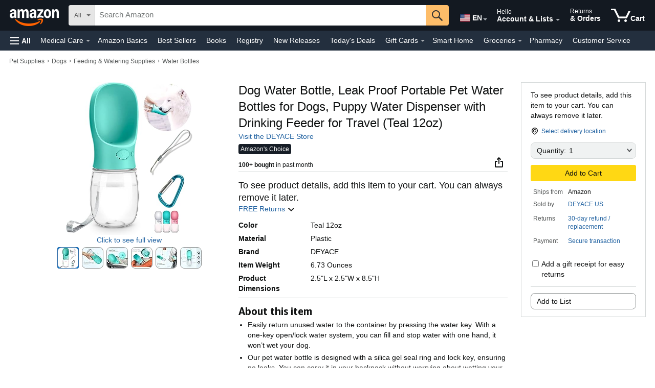

--- FILE ---
content_type: text/css
request_url: https://m.media-amazon.com/images/I/61exUnGaKzL._RC%7C21UZhQX3Y2L.css,31v0iLZZxXL.css,31iF100hvoL.css,41KQpcRKbaL.css,21W5fiSj06L.css,01wkbZw3FtL.css,01NW8VTUeVL.css,01cu80pBkuL.css,41n43ImjJbL.css,11edBn7Le0L.css,31fucQeDWVL.css,21bT8BmCRSL.css,21JgKpjxfmL.css,41qRC-gouAL.css,51zhuDdLmqL.css,71vkbpX3TFL.css,11ZPMCET1hL.css,014odsh6+QL.css,31YRQb-ZBTL.css,01qwEWNuxuL.css,21qxDmhZV3L.css,11XXguyjjZL.css,31LPDlue2jL.css,01-tcA2vk0L.css,01yo7ZZNxmL.css,31tvrWk4O0L.css,01adN84djtL.css,01+KRP2j52L.css,01muB6xKhLL.css,11qqM0fl2hL.css,01Q3UiXVddL.css,21hHa2nbr8L.css,01v1YC6Gd2L.css,11+Angt-mvL.css,21yoSpOciRL.css,01goIIPoVxL.css,41sDz+u71NL.css_.css?AUIClients/
body_size: 60068
content:
#ask_lazy_load_div{font-family:verdana,arial,helvetica,sans-serif}.cdQuestionAnswerHeader{font-weight:700}.cdAskQuestionPostBox .cdAskQuestionPostBoxText{resize:none;width:585px;font-size:12px;margin-bottom:10px;padding:3px 0 3px 5px;min-height:15px;line-height:15px}.cdQuestionAnswerBlock{float:left;width:365px;height:165px;padding:10px 20px 0 0;font-size:14px;overflow:hidden}.cdQuestion{padding-bottom:12px;font-size:14px;font-weight:700}.cdQuestionAnswerBucket{height:229px}.cdQuestionAnswerBucket a{text-decoration:none;color:#124C90!important}.cdAnswer{padding-left:10px;padding-bottom:3px}a.cdAnswerBlock,a.cdAnswerBlock:hover,a.cdAnswerBlock:link{display:block;text-decoration:none;color:#333;font-weight:400}.cdAnswerAuthor{color:#666;font-size:12px;margin-top:15px}.cdUnanswered{padding-left:10px;padding-top:5px}.cdSeeAllQuestionsBlock{padding-bottom:20px;font-size:14px;font-weight:700}.cdQuestionAnswerCTA{font-weight:700;padding-top:10px}.cdQuestionLazySeeAll{float:left;padding:4px 0 8px 24px}.cdFailedQuestionMessage{display:none;color:#990D03;padding-bottom:20px}.cdQuestionExamples{padding:0 0 40px 60px}.cdExampleQuestion,.cdForumSep{padding-top:5px;color:#666}.cdRelatedForumsPrompt{color:#EB7E10;font-weight:700}.cdRelatedForums{padding:10px 0 30px 0}.cdUnansweredBlock{float:left;width:365px;height:165px;padding:30px 20px 0 0;font-size:14px;overflow:hidden}#customer_discussions_lazy_load_div{font-family:Arial,'Helvetica Neue',Helvetica,sans-serif!important}.cdQuestionsContainer{padding-left:25px}.cdQuestionAnswerBucket .btn-prim,.customerForumsBucket .btn-prim{background:#e4e1db;background:-moz-linear-gradient(top,#fbcd5e,#fac237,#f7b42a);background:-webkit-gradient(linear,0 0,0 100%,from(#fbcd5e),to(#f7b42a));background:-webkit-linear-gradient(top,#fbcd5e,#fac237,#f7b42a);background:-o-linear-gradient(top,#fbcd5e,#f7b42a);background:-ms-linear-gradient(top,#fbcd5e,#f7b42a);background:linear-gradient(top,#fbcd5e,#f7b42a);filter:progid:DXImageTransform.Microsoft.gradient(startColorstr='#fbcd5e', endColorstr='#f7b42a');border-color:#f7b42a;text-shadow:#FFDD8C 0 1px 0}.cdQuestionAnswerBucket .dboards-btn input.btn-small,.customerForumsBucket .dboards-btn input.btn-small{font-size:12px;font-weight:700;line-height:12px;padding:1px 6px 2px 6px}.cdQuestionAnswerBucket .rounded-standard,.customerForumsBucket .rounded-standard{-moz-border-radius:4px;-webkit-border-radius:4px;border-radius:4px}.cdQuestionAnswerBucket .dboards-btn,.customerForumsBucket .dboards-btn{color:#000;font-weight:700;text-decoration:none;text-align:center;display:inline-block;vertical-align:top;zoom:1;border-style:solid;border-width:1px;-moz-box-shadow:inset 0 -2px 2px rgba(0,0,0,.12);-webkit-box-shadow:inset 0 -2px 2px rgba(0,0,0,.12);box-shadow:inset 0 -2px 2px rgba(0,0,0,.12);cursor:pointer;margin:0;padding:0;outline:0;-webkit-touch-callout:none;-webkit-user-select:none;-khtml-user-select:none;-moz-user-select:none;-ms-user-select:none;-o-user-select:none;user-select:none}.cdQuestionAnswerBucket span.dboards-btn input,.customerForumsBucket span.dboards-btn input{display:block;cursor:pointer;background:0 0;border:0}.cdAskButton{float:right}.cdAskQuestionPostBox{padding-top:20px;width:650px}.cdQuestionAnswerBucket .dboards-btn input.btn-small,.customerForumsBucket .dboards-btn input.btn-small{font-size:12px;line-height:14px;padding:1px 6px 2px 6px}.cdInlineAskBoxTitle{font-weight:700}.cdAskQandA{padding-bottom:10px}.askInlineWidgetV2{padding:10px 0 0 25px}.cdAskAnswerBody a:link,.cdAskQandA a:link,.cdAskQuestion a:link,.cdAskSeeAllLink a:link{color:#124C90}.cdAskQuestion{font-weight:700}.cdAskAnswer{margin-bottom:10px;overflow:hidden}.cdAskAnswer,.cdAskAnywayButton,.cdInlineAskQuestionPostBox #cdEmptyQuestionDiv #cdBannedCustomerDiv #cdPottyMouthDiv{padding-top:5px}.cdAskAnswerBody{margin:0 0 10px 21px}.cdAskAnswerTag{float:left}.cdAskSeeAllLink,.cfNoDiscussionsCTA{font-size:13px;font-weight:700;padding-bottom:10px}.cdInlineAskInputBox,.cdInlineAskQuestionPostBox{padding-top:10px;width:710px}.cdInlineAskQuestionPostBox .cdInlineAskQuestionPostBoxText{-moz-border-bottom-colors:none;-moz-border-left-colors:none;-moz-border-right-colors:none;-moz-border-top-colors:none;border-color:#BBB #D0D0D0 #D0D0D0;border-image:none;border-radius:3px 3px 3px 3px;border-style:solid;border-width:1px;font-size:12px;line-height:1.3em;margin-bottom:5px;margin-top:5px;min-height:2.6em;padding:3px 0 3px 5px;resize:none;width:585px}#buybox_feature_div{position:relative}#buyboxTooltip{border:1px solid #5c9ebf}.a-no-js label.a-native-dropdown{display:inline;font-weight:400;padding-right:2px}.rbbHeader .rbbHeaderLink{color:#000}.rbbHeader a:focus{outline:0}.dp-accordion .dp-accordion-row{position:relative}.dp-accordion-row .a-link-normal.rbbHeaderLink:hover{text-decoration:none}#rbbContainer .rbbSection .a-box-inner{padding:0}#rbbContainer .rbbSection{overflow:hidden}.rbbSection.singleUBB #usedBuySection h5{padding-bottom:5px}.dp-accordion .dp-accordion-row{background:-moz-linear-gradient(center top ,#FCFCFC,#F7F7F7) repeat scroll 0 0 transparent;box-shadow:0 1px 0 rgba(255,255,255,.5) inset,0 -1px 0 rgba(255,255,255,.4) inset;cursor:pointer;padding:0 18px 0 45px}.dp-accordion .dp-accordion-row h5{font-weight:400;line-height:41px}.dp-accordion .dp-accordion-row h5 .a-row .a-span-last{line-height:41px}.dp-accordion .dp-accordion-row .a-icon-radio-active,.dp-accordion .dp-accordion-row .a-icon-radio-inactive{left:17px;margin-top:-10px;position:absolute;top:50%}.dp-accordion .dp-accordion-row:hover .a-icon-radio-inactive{background-position:-53px -293px}.dp-accordion .dp-accordion-inner{display:none;margin-top:-.5em}.dp-accordion .dp-accordion-active .dp-accordion-row{background-color:transparent;background-image:none;cursor:default}.dp-accordion .dp-accordion-active .dp-accordion-row h5{font-weight:700}.dp-accordion .dp-accordion-active .dp-accordion-inner{display:block;padding:0 18px 14px}.dp-accordion .unselected .rbbHeader{background-image:-webkit-linear-gradient(top,#fcfcfc,#f7f7f7);filter:progid:DXImageTransform.Microsoft.gradient(startColorstr='#fcfcfc', endColorstr='#f7f7f7', GradientType=0);background-image:-moz-linear-gradient(center top ,#FCFCFC,#F7F7F7)}#oneClickAvailable .a-button.a-button-preorder .a-button-inner i{height:25px!important;width:25px!important;background-position:-5px -5px!important}.usedItemInfo-spacing{margin-bottom:7px}.accessCode-spacing{margin-bottom:16px;line-height:10px}.displayNone{display:none}.ldtimercont{position:relative;height:8px;margin-bottom:2px;font-size:1px}.ldtimercont .statebar{position:absolute;height:4px;width:100%;margin-top:2px;background-color:#ccc}.ldtimercont .progbar{position:absolute;height:4px;background-color:#000;margin-top:2px}.ldtimercont .progbaralert{position:absolute;height:4px;background-color:#c00;margin-top:2px}.ldtimercont .progbarmissed{position:absolute;height:4px;background-color:#999;margin-top:2px}.ldtimercont .progbartick{position:absolute;height:8px;border-right:1px solid #fff}.ldtimercont .progbartickmissed{position:absolute;height:8px;border-right:1px solid #999}.ldtimeleft{position:relative;height:16px;margin-top:0;float:left;font-size:12px;color:#888}.ldtimetxtalert{color:#C00}.gb_box_info{border-color:#bbd3de}.gb_box_error{border-color:#c40000}.gb_box_warn{border-color:#8b6e00}.gb_box_success{border-color:#89cd89}#need-help-deciding .content{margin-left:2px}#need-help-deciding p{margin:12px 0 14px 0}#clicktocallUpdate table,#need-help-deciding .content{font-family:verdana,arial,helvetica,sans-serif}#clicktocallUpdate table{margin-bottom:5px;font-size:13px}.c2c-inline-sprite{background-repeat:no-repeat}#detail-bullets ul,#feature-bullets-btf ul,#technical-data ul{color:#333;font-size:13px;margin-bottom:1px;font-family:verdana,arial,helvetica,sans-serif}#detail-bullets,#technical-data{padding-bottom:10px}#detail-bullets ul li,#technical-data ul li{list-style-type:none}#detail-bullets ul li,#technical-data ul li{margin-bottom:5.5px}#detail-bullets>table,#productDetailsTable{width:auto}#technical-data ul li{margin-bottom:3.5px}#technical-data .caretnext{padding-left:14px}#detail-bullets .content,#technical-data .content{margin-left:0;margin-top:0}#techSpecContent{margin-bottom:8px!important}.a-stretch-square{height:100%;width:100%}.s_chevron{background-position:-30px -40px;width:11px;height:11px}.s_expandChevron{background-position:-40px -60px;width:9px;height:9px}.s_collapseChevron{background-position:-30px -60px;width:9px;height:9px}.s_primeBadge{background-position:-170px -50px;height:13px;width:45px}.cBoxBL,.cBoxBR,.cBoxTL,.cBoxTR{background-repeat:no-repeat;position:absolute;display:block;width:10px;height:10px;z-index:1}.cBox{position:relative;width:100%;margin-bottom:15px}.tanBox{border:1px solid #CCC;border-right:none;border-bottom:none;background-color:#FCFCF3}.tanBox .cBoxTL{background-position:0 -100px}.tanBox .cBoxTR{background-position:-10px -100px}.tanBox .cBoxR{background-color:#CCC}.tanBox .cBoxB{background-color:#CCC}.tanBox .cBoxBL{background-position:0 -110px}.tanBox .cBoxBR{background-position:-10px -110px}.cBoxTL{top:-1px;left:-1px}.cBoxTR{top:-1px;right:-1px}.cBoxR{position:absolute;display:block;width:1px;height:100%;top:-1px;right:-1px}.cBoxBL{bottom:-1px;left:-1px}.cBoxBR{position:absolute;display:block;width:10px;height:10px;z-index:1;bottom:-1px;right:-1px}.cBoxB{position:absolute;display:block;width:100%;height:1px;bottom:-1px}.cBoxInner{padding:9px}.small{font-size:small;font-family:verdana,arial,helvetica,sans-serif}.price{font-family:verdana,arial,helvetica,sans-serif;color:#900}.availGreen{color:#090;font-weight:400;font-size:13px}div.nvffGrey{margin-top:5px;font-size:.85em;color:#66666B}.s_star_0_0{background-position:-95px 0;width:65px;height:13px}.s_star_0_5{background-position:-82px -20px;width:65px;height:13px}.s_star_1_0{background-position:-82px 0;width:65px;height:13px}.s_star_1_5{background-position:-69px -20px;width:65px;height:13px}.s_star_2_0{background-position:-69px 0;width:65px;height:13px}.s_star_2_5{background-position:-56px -20px;width:65px;height:13px}.s_star_3_0{background-position:-56px 0;width:65px;height:13px}.s_star_3_5{background-position:-43px -20px;width:65px;height:13px}.s_star_4_0{background-position:-43px 0;width:65px;height:13px}.s_star_4_5{background-position:-30px -20px;width:65px;height:13px}.s_star_5_0{background-position:-30px 0;width:65px;height:13px}.s_starBig_0_0{background-position:-98px -259px;width:95px;height:18px}.s_starBig_0_5{background-position:-79px -279px;width:95px;height:18px}.s_starBig_1_0{background-position:-79px -259px;width:95px;height:18px}.s_starBig_1_5{background-position:-60px -279px;width:95px;height:18px}.s_starBig_2_0{background-position:-60px -259px;width:95px;height:18px}.s_starBig_2_5{background-position:-41px -279px;width:95px;height:18px}.s_starBig_3_0{background-position:-41px -259px;width:95px;height:18px}.s_starBig_3_5{background-position:-22px -279px;width:95px;height:18px}.s_starBig_4_0{background-position:-22px -259px;width:95px;height:18px}.s_starBig_4_5{background-position:-3px -279px;width:95px;height:18px}.s_starBig_5_0{background-position:-3px -259px;width:95px;height:18px}.swSprite{display:inline-block}.swSprite span{position:absolute;left:-9999px}.availOrange{color:#c60;font-size:13px;font-weight:400}.availScarce{color:#900;font-size:13px;font-weight:400}.scarceInStock{color:#333;font-size:1.04em}.availRed{color:#900;font-size:13px;font-weight:400}#revDivider .a-divider-inner,hr.bucketDivider{background:0 0!important;border-top:1px solid #CCC!important;margin-bottom:-36px!important;height:44px!important;border:0}.a-ie7 #revDivider .a-divider-inner,.a-ie7 hr.bucketDivider,.a-ie8 #revDivider .a-divider-inner,.a-ie8 hr.bucketDivider,.a-ie9 #revDivider .a-divider-inner,.a-ie9 hr.bucketDivider{height:0!important}.a-ie8 #revDivider .a-divider-inner,.a-ie8 hr.bucketDivider,.a-ie9 #revDivider .a-divider-inner,.a-ie9 hr.bucketDivider{margin-bottom:6px!important}.a-ie7 #revDivider .a-divider-inner,.a-ie7 hr.bucketDivider{margin-bottom:0!important}.a-ie7 #revDivider .a-divider-inner,.a-ie7 hr.bucketDivider,.a-ie8 #revDivider .a-divider-inner,.a-ie8 hr.bucketDivider{height:0!important}#ask_lazy_load_div hr,#customer_discussions_lazy_load_div hr,#reviewsDivider{width:100%}.disclaim{font-size:10px;color:#888;margin-top:3px;font-family:verdana,arial,helvetica,sans-serif}.content{margin-top:6.5px;margin-left:25px}#obReplacement_feature_div{zoom:1!important}#promoGrid table{font-size:12px!important}.olp-padding-right{padding-right:18px}#feature-bullets .caretnext{color:#C60;font-size:1.2em;font-weight:700;text-decoration:none;margin-left:4px}.rebatesPopoverIcon{margin-top:6px!important;margin-left:1px!important}.promo-sticker-padding-bottom{padding-bottom:3.25px}#addOnItemHeader h5{color:#3f6998;font-weight:700}#addOnItemHeader .a-divider{color:#3f6998}#addOnItemHeader .a-divider.a-divider-break:after{border-top:1px solid #3f6998}#addon{border-color:#3f6998;border-style:solid none;border-width:1px;margin:21px 0 14px;padding:15px 0 10px;position:relative;width:100%}#addon .icon{left:0;padding-right:10px;position:absolute;top:-10px}.addOnItem-header{background-color:#3F6998!important;border-bottom:0 none!important;border-color:#3F6998 #3F6998 -moz-use-text-color!important;color:#FFF!important}.addOnItem-header:after{border-color:#3F6998 transparent transparent;border-right:8px dashed transparent;border-style:solid dashed dashed;border-width:8px;content:"";display:block;font-size:0;height:0;left:125px;line-height:0;margin-left:-8px;margin-top:-3px;position:absolute;width:0}.cpsiaWarning{font-size:13px;font-family:verdana,arial,helvetica,sans-serif;padding-bottom:4px}#cpsiaMainDiv{background-color:#FFFFCD;border:1px solid #E47911;margin:10px 20px!important;padding:6px 6px 4px}.s_alert{background-position:-60px -190px;height:25px;width:25px}#heroQuickPromo_feature_div br{clear:none}#jumpstart .shoveler-pagination{right:30px;top:-28px}#navJumpstartFrame .standalone{line-height:17px!important}#navJumpstartFrame td{vertical-align:middle}#store-disclaimer_feature_div td{padding:1px}#store-disclaimer_feature_div td table td{padding:5px}#store-disclaimer_feature_div p{margin:13px 0;font-family:verdana,arial,helvetica,sans-serif;line-height:14px}#store-disclaimer_feature_div .tiny{font-size:10px}#store-disclaimer_feature_div a{color:#333}#store-disclaimer_feature_div a:hover{color:#C60;text-decoration:none}#wayfinding-breadcrumbs_container{padding:0 16px!important;margin-top:8px!important}#services-widget-2_feature_div ul li{list-style-type:none}#productAlert_feature_div table{width:auto!important}#quickPromoBucketContent{padding-bottom:8px!important}#quickPromoBucketContent .content{margin-left:25px!important;margin-top:0}#quickPromoBucketContent .content ul li{color:#333}.qpUL{font-family:verdana,arial,helvetica,sans-serif}div.unified_widget{margin-bottom:26px}div.unified_widget .headline{color:#E47911;display:block;font-weight:700;font-size:16px}#productDescription .content{margin-top:-13px}#promoGrid .unified_widget.rcmBody{padding-bottom:10px}.productDescriptionWrapper{font-family:verdana,arial,helvetica,sans-serif}#productDescription h2{margin-bottom:0!important}#promoGrid .unified_widget.rcmBody{padding-bottom:10px}.productDescriptionWrapper{font-family:verdana,arial,helvetica,sans-serif;margin-bottom:13px}#productDescription .aplus .centerImage,#productDescription .aplus .leftImage,#productDescription .aplus .rightImage{margin-bottom:1em;margin-top:0;text-align:center;vertical-align:top}#productDescription .aplus .leftImage{margin-right:15px;float:left;clear:left}#productDescription .aplus .rightImage{margin-left:15px;float:right;clear:right}#productDescription .aplus .imageCaption{clear:both;padding:.5em .5em 0 .5em;font-size:.846em;display:block}#productDescription .aplus table.data{border-collapse:collapse;margin-bottom:25px}#productDescription .aplus table.data th{font-weight:700;background:#f7f7f7;border-style:solid;border-color:#ccc;border-width:0 0 1px 1px}#productDescription .aplus table.data td{border-left:1px solid #CCC;border-bottom:1px dotted #CCC}#productDescription .aplus table.data td,#productDescription .aplus table.data th{padding:3px 10px;text-align:left}#productDescription .aplus table.data tfoot{font-style:italic}#productDescription .aplus table.data caption{background:#eee;font-size:.8125em}#productDescription .aplus table.data tr td:first-child,#productDescription .aplus table.data tr th:first-child{border-left-width:0}#productDescription .aplus .center{text-align:center}#productDescription .aplus .right{text-align:right}#productDescription .aplus .fourth-col,#productDescription .aplus .half-col,#productDescription .aplus .one-col,#productDescription .aplus .sixth-col,#productDescription .aplus .third-col,#productDescription .aplus .three-fourth-col,#productDescription .aplus .two-third-col{float:left;margin-right:1.676%;overflow:hidden}#productDescription .aplus .last{margin-right:0}#productDescription .aplus .sixth-col{width:15.080%}#productDescription .aplus .fourth-col{width:23.4637%}#productDescription .aplus .third-col{width:31.8436%}#productDescription .aplus .half-col{width:48.6034%}#productDescription .aplus .two-third-col{width:65.3631%}#productDescription .aplus .three-fourth-col{width:73.743%}#productDescription .aplus .one-col{width:98.8827%;margin-right:0}#productDescription .aplus .last{margin-right:0}#productDescription .aplus{width:100%;min-width:895px}#productDescription ul{color:#000}#productDescription .aplus table.data td{border-left:1px solid #CCC;border-bottom:1px dotted #CCC}#productDescription .aplus h4{font-weight:700;color:#C60}#productDescription .aplus h4,#productDescription .aplus h5{font-size:12px;font-family:verdana,arial,helvetica,sans-serif}#productDescription .aplus p{font-weight:400;color:#000}#productDescription h3.productDescriptionSource{clear:left;color:#333;font-size:16px;font-weight:400;margin:11px 0 6px -15px}#productDescription .content{margin-top:-13px}#promoGrid .unified_widget.rcmBody{padding-bottom:10px}#productDescription .productDescriptionWrapper ul li{margin:0 0 0 20px}#productDescription .aplus .break{clear:both;height:0;font-size:0}.productDescriptionWrapper table tr td{padding-top:0}#cf-qa-cel .cdUnanswered{padding-top:0}#cf-qa-cel .cdSeeAllQuestionsBlock{padding-top:10px}.tsTable{margin-bottom:8px!important}#AUI_A9AdsMiddleBoxTop h2,#customerReviewsHeader,#detailpage-click2call-header,#hmdFormDiv h2,#need-help-deciding .secHeader,#pf-fitment-wrapper h2,#revMHLContainer h2,#reviewBucketHeader,#rhfMainHeading,#sponsored-products-dp_feature_div h2,.bucket h2,.cdInlineAskBoxTitle,.cdQuestionAnswerHeader,.pa_componentTitleTest h2,h2.amtcmp,h2.featureHeading{font-size:16px!important;font-family:verdana,arial,helvetica,sans-serif!important}.advice-quotes-histogram td{border:1px solid #fff;line-height:14px;padding:0}#hmdFormDiv table{font-size:13px;font-family:verdana,arial,helvetica,sans-serif}#hmdFormDiv td{padding-top:1px;padding-bottom:1px}.noLinkDecoration{top:-14px!important}#dp .a-container{margin-top:20px;padding-top:0;min-width:996px}.a-popover-trigger:hover{text-decoration:none}#ftMessage.buying{font-size:13px;margin:6px 0 10px;padding:0}select{border:1px solid #DDD;border-radius:4px 4px 4px 4px;padding:3px}.addonBadgeSmall{background-position:-88px -849px;background-repeat:no-repeat;height:16px;width:73px;display:inline-block}.dpSprite{vertical-align:middle;display:inline-block}.dpSprite span{left:-9999px;position:absolute}.s_add2WishList{background-position:0 -190px;width:160px;height:22px}.s_add2WishListLeft{background-position:0 -220px;width:137px;height:22px}.s_add2WishListRight{background-position:-137px -220px;width:23px;height:22px}.s_add3ToCart{background-position:0 -400px;width:138px;height:22px}.s_addBothToCart{background-position:0 -430px;width:124px;height:22px}.s_addToCart{background-position:0 -460px;width:98px;height:22px}#importantInformation{padding-bottom:10px}#AUI_A9AdsMiddleBoxTop ul li{color:#db9234}#AUI_A9AdsMiddleBoxTop{padding-bottom:0!important}#AUI_A9AdsWidgetAdsWrapper table{margin-left:27px;font-family:verdana,arial,helvetica,sans-serif}#A9AdsMiddleBoxTop .SponsoredLinkSmall{font:10px Verdana,Arial,Helvetica,sans-serif}#A9AdsMiddleBoxTop table a.a-size-medium b{font-size:13px;font-family:verdana,arial,helvetica,sans-serif;text-decoration:underline}.SponsoredFeedbackDiv{font-size:11px}#ShowFeedbackLinkDiv a{text-decoration:underline}div.comparison_sprt{background-repeat:no-repeat;height:50px;width:75px;float:left}table.amtcmp td,table.amtcmp th{font-size:13px}td.amtcmissing{color:#999}tr.amtcmp:hover td,tr.amtcmp:hover th{border-top:1px solid #999;border-bottom:1px solid #999}tr.amtcmp th{background:#f7f7f7;font-weight:400}tr.amtcmp td,tr.amtcmp th{border-top:1px dotted #ccc}span.amtchelp{padding-right:15px}table.amtcmp th{padding:5px 15px 5px 5px}table.amtcmp{margin:10px 10px 0 10px}table.amtcmp td{padding:4px 12px 4px 12px}td.amtcthis{background:#ffd}.amtcmp_info{position:absolute;top:-9999px}.s_add2CartSm{background-position:-170px -70px;width:76px;height:17px}tr.amtcmp td{border-left:1px solid #ddd;width:21%}.amtcmp .swSprite{display:inline-block;vertical-align:middle}.amtcmp.crAvgStars{font-size:11px;line-height:17px}tr.amtcbtm td,tr.amtcbtm th{background:0 0;border-top:1px dotted #ccc;line-height:29px}p.amtcmessage{margin:15px 0 7px 15px!important}.pa_footerRight{font-size:11px!important;margin-bottom:-20px!important}.a-ie7 #wishlistButtonStack div.a-button-group .a-button .a-button-inner{width:180px}.a-ie7 #wishlistButtonStack div.a-button-group #wishListDropDown.a-button .a-button-inner{width:23px}.a-ie7 #moreBuyingChoices_feature_div span.a-list-item div.a-section{float:left}.a-ie7 #moreBuyingChoices_feature_div span.a-list-item div.a-row{float:left}.a-ie7 #moreBuyingChoices_feature_div span.a-list-item{display:inline-block}.a-ie7 #AUI_SlDiv_0,.a-ie8 #AUI_SlDiv_0{height:60px!important}.a-ie7 #AUI_A9AdsWidgetAdsWrapper table ul li,.a-ie8 #AUI_A9AdsWidgetAdsWrapper table ul li{display:inline-block;width:100%;margin-right:30px!important}.a-ie7 #AUI_A9AdsWidgetAdsWrapper table ul,.a-ie8 #AUI_A9AdsWidgetAdsWrapper table ul{margin-bottom:6px!important}.a-ie8 #reports-ads-abuse{margin-top:25px!important}.a-ie7 #reports-ads-abuse{margin-top:40px!important}#imageBlock .item.selected.noflash{filter:alpha(opacity=40);-moz-opacity:.4;opacity:.4}#imageBlock .noFlashContent{left:0;position:absolute;top:50%;z-index:101;display:none;line-height:30px;margin-top:-15px}#imageBlock #noFlashContent{margin:50% 15px;position:absolute;z-index:10;padding-top:8px;padding-bottom:8px;display:block;top:0;left:0}#imageBlock ul.list li{margin:0}#imageBlock .canvas .selected{display:block!important;visibility:visible!important}#imageBlock .canvas .item,#imageBlock .hide,#imageBlock .template{display:none}#imageBlock .variationUnavailable{position:relative;text-align:center;display:none}#imageBlock .variationUnavailable .inner{position:absolute;width:100%;top:200px;left:0}#imageBlock .maintain-height,#imageBlock li.maintain-height div,#imageBlock li.maintain-height span{height:100%;display:block}#main-image-container{max-height:700px!important;position:relative}#imageBlock .stretch-vertical{width:auto!important}#imageBlock .stretch-horizontal{height:auto!important}#imageBlock .chromeful-video .centerslate img{width:100%}#imageBlock .list .chromeful-video div{margin:auto;padding:0;float:none!important}#imageBlock .centerslate{display:table-cell}#altImages li.item img{max-width:none!important}#imageBlock .holder{position:absolute;top:0;left:0}#imageBlock #canvasCaption{display:block;min-height:20px}#imageBlock .holder.video video{overflow:hidden!important}#imageBlock .chromeless-video .holder.video{z-index:2}#imageBlock .chromeless-video img{position:absolute;top:0;left:0;z-index:4}#imageBlock #main-image-container .a-declarative{display:table;width:100%}#imageBlock #main-image-container .imgTagWrapper{display:table-cell;vertical-align:middle}#detailImg{max-width:none}#imageBlock #video-outer-container{position:absolute;top:0;left:0;width:100%;height:100%;z-index:-1}#imageBlock #main-video-container{width:100%;height:100%;margin:auto}#imageBlock #main-video-container.chromeful-container{margin-top:4px;padding-left:19px}#imageBlock #main-video-container #canvasCaption{margin-top:10px}#imageBlock #main-video-container video{max-width:100%}#altIngressSpan{display:table;text-align:center;font-size:16px;color:#000}#altIngressText{display:table-cell;vertical-align:middle}.bucketDivFloat{float:left;padding-top:15px}.shuttleTextTop{color:#777;font-family:verdana,arial,helvetica,sans-serif;font-size:18px;font-weight:700;margin-left:10px}.shuttleTextBottom{color:#777;font-family:verdana,arial,helvetica,sans-serif;font-size:15px;margin-left:10px;margin-top:-2px}.shuttleGradient{background-color:#DDD;background-position:center bottom;background-repeat:repeat-x;float:left;height:43px;line-height:normal;position:relative;text-align:left;width:100%}#amt_services_widget ul li{list-style-type:none!important}#amt_services_widget ul{height:210px}#amt_services_widget div{-moz-box-sizing:content-box!important}#availability_feature_div .availabilityHelpLink{color:#000}#mbc li{cursor:default}#mbc li:hover span.mbcMerchantName{color:#e47911}#mbc .mbc-offer-row:hover span.mbcMerchantName{color:#e47911}#mbc .mbc-addon-small{font-size:9px}#hero-quick-promo img{margin-right:10px}#hero-quick-promo .qpHeadline,#hero-quick-promo h2{font-size:16px;line-height:22px}#hero-quick-promo{margin-bottom:0!important}#hero-quick-promo table{margin-bottom:0}#getItBy .tiny{color:#000!important;font-size:12px;padding:0 5px 0 0!important}#getItBy .oneClickSwatchOuter{cursor:pointer;font-size:12px;margin:2px;outline-style:none}#getItBy .oneClickSwatchAvailable{border-radius:4px;-moz-border-radius:4px;width:54px!important;height:46px!important;border:1px solid #d0d0d0;padding:1px;outline-style:none}#getItBy .oneClickSwatchHover{border-radius:4px;-moz-border-radius:4px;width:54px!important;height:46px!important;border:1px solid #b7b7b7;padding:1px;outline-style:none}#getItBy .oneClickSwatchSelect{width:54px!important;height:46px!important;border-radius:4px;-moz-border-radius:4px;background-color:#fef7f1;border:1px solid #e47911;outline-style:none}#getItBy .oneClickSwatchInnerBorder{color:#000;padding:5px 2px 2px 1px;text-align:center}#getItBy .oneClickFastTrackHover,#getItBy .oneClickFastTrackSelect{font-size:13px;text-align:center;outline-style:none}#getItBy .GIBShipStringOrange{color:#090;font-size:13px;font-weight:700;text-align:center}#getItBy .GIBShipStringOrange~*{text-align:center}#getItBy table{width:auto}#wishlist-dropdown-content .s_plus{background-position:-140px -540px;background-repeat:no-repeat;background-attachment:scroll;background-color:transparent}#wishlist-dropdown-content{background-color:#f0f0f0;border:1px solid #a6a6a6}#wishlist-dropdown-content .ap_content{padding:0!important}#wishlist-dropdown-content .wl-pop-footer,#wishlist-dropdown-content .wl-pop-header,#wishlist-dropdown-content .wl-pop-left,#wishlist-dropdown-content .wl-pop-right{display:none}#wishlist-dropdown-content .wl-pop-wrapper{position:static;width:100%!important}#wishlist-dropdown-content .wl-list-default{color:#333}#wishlist-dropdown-content .wl-create-text,#wishlist-dropdown-content .wl-list-name{color:#333;font-size:11px}#wishlist-dropdown-content .wl-list-type{color:#878787;font-size:11px;margin-right:5px}#wishlist-dropdown-content .wl-create-link{background-color:#e2e2e2}#wishlist-dropdown-content .wl-create-button,#wishlist-dropdown-content .wl-create-inner,#wishlist-dropdown-content .wl-list-button,#wishlist-dropdown-content .wl-list-inner{border:0}#wishlist-dropdown-content .s_plus{display:inline-block;height:8px;vertical-align:middle;width:8px}#wishlist-dropdown-content .s_wlListGradient{background-image:none}#wishlistButtonStack .a-button .a-button-text{text-align:left}.wl-pop-hide{display:none}.wl-pop-body{height:100%;position:relative}.wl-pop-body .wl-pop-left{background-attachment:scroll;background-repeat:repeat-y;height:100%;left:0;position:absolute;top:0;width:5px}.wl-pop-sprited .wl-pop-body .wl-pop-left{background-position:0 top}.wl-pop-sprited .wl-pop-body .wl-pop-right{background-position:-5px top}.wl-pop-body .wl-pop-right{background-attachment:scroll;background-repeat:repeat-y;height:100%;position:absolute;right:0;top:0;width:5px}.wl-pop-footer,.wl-pop-header{font-size:0;line-height:0;position:relative;width:100%;overflow:hidden}.wl-pop-footer *{height:8px}.wl-pop-header *{height:4px}.wl-pop-header .wl-pop-left{background-attachment:scroll;background-repeat:no-repeat;left:0;position:absolute;top:0;width:8px}.wl-pop-sprited .wl-pop-header .wl-pop-left{background-position:0 -10px}.wl-pop-header .wl-pop-right{background-attachment:scroll;background-repeat:no-repeat;position:absolute;right:0;top:0;width:8px}.wl-pop-sprited .wl-pop-header .wl-pop-right{background-position:-10px -10px}.wl-pop-footer .wl-pop-middle,.wl-pop-header .wl-pop-middle{background-attachment:scroll;background-repeat:repeat-x;margin-right:8px;margin-left:8px}.wl-pop-sprited .wl-pop-header .wl-pop-middle{background-position:0 0}.wl-pop-footer .wl-pop-left{background-attachment:scroll;background-repeat:no-repeat;left:0;position:absolute;top:0;width:8px}.wl-pop-sprited .wl-pop-footer .wl-pop-left{background-position:0 -20px}.wl-pop-footer .wl-pop-right{background-attachment:scroll;background-repeat:no-repeat;position:absolute;right:0;top:0;width:8px}.wl-pop-sprited .wl-pop-footer .wl-pop-right{background-position:-10px -20px}.wl-pop-sprited .wl-pop-footer .wl-pop-middle{background-position:0 -30px}.wl-pop-wrapper{left:5px;max-height:191px;overflow-x:hidden;overflow-y:auto;position:relative}* html .wl-pop-wrapper{height:expression(this.scrollHeight>183 ? "184px":"auto");max-height:184px}.wl-pop-wrapper form{display:inline}.wl-pop-wrapper a.wl-create-link,.wl-pop-wrapper a.wl-list-link{cursor:pointer;display:block;outline:0;text-decoration:none}.wl-pop-wrapper a.wl-create-link{background-color:#e5e5c1}.wl-pop-wrapper a.wl-create-link:hover,.wl-pop-wrapper a.wl-list-link:hover{background-color:#fff;background-image:none}.wl-create-button,.wl-create-button-last,.wl-list-button,.wl-list-button-last{font-family:arial;height:23px;overflow:hidden;line-height:23px}.wl-create-button{border-color:#9d9d74;border-style:solid;border-width:0 0 1px 0}.wl-list-button{border-color:#9d9d74;border-style:solid;border-width:0 0 1px 0}.wl-list-button-last{border-color:#79784a;border-style:solid;border-width:0 0 1px 0}.wl-create-inner,.wl-list-inner{border-style:solid;border-width:1px 0 0 1px}.wl-list-inner{border-color:#fff}.wl-create-inner{border-color:#f4f4e1}.wl-list-type,.wl-list-type-break{color:#9d9d74;float:right;font-size:9px;margin-right:2px;max-height:20px;overflow:hidden;text-align:right}.wl-list-type-break{line-height:9px;margin-top:2px}.wl-list-name-wrapper{height:23px;margin-left:2px;overflow:hidden;white-space:nowrap;width:75px;display:inline}.wl-list-name{color:#004b91;font-size:10px;margin-left:3px}.wl-list-default{color:#004b91;font-size:10px}.wl-create-text{color:#004b91;font-size:10px;margin-left:3px}.s_add2WishListLeft,.s_add2WishListRight{-webkit-appearance:none;-webkit-border-radius:0}#wishListDropDown .a-button-text{padding:0}.s_wlListGradient span{left:0!important;position:static!important}#ratings_id ul{color:#000}.a-ie7 #moreBuyingChoices_feature_div .sdpText{float:left}.a-lt-ie8 #centerCol{display:inline-block}hr.bucketDivider{clear:left}.wishlist-outside-buybox{padding:0 18px}.pa_adID{padding:6px 2px;top:0;left:0;width:100%;text-decoration:none;border-top:1px solid #6daee1;background-color:#f0f7fc;background-color:rgba(240,247,252,.8);border-bottom:1px dotted #6daee1;font-size:12px;position:absolute}.pa_adID a{text-decoration:none;display:block;line-height:12px}.pa_SAP-TabSet .pa_SAP-TabOn{border-bottom:1px solid #363636;border-left:1px solid #363636;border-right:1px solid #fff;border-top:1px solid #363636;margin:-1px 0 1px;padding:0;width:274px}.pa_SAP-Form{background-color:#FFF;border:1px solid #363636;display:inline;float:left;margin:0 0 6px 273px;padding:6px 10px 10px;width:425px;height:370px}.pa_SAP-TabSet{margin:0;padding:1px 0 0;position:absolute;width:210px}.pa_SAP-Form .pa_SAP-Issue .pa_SAP-IssueLabel{font-weight:700;margin:0;padding:0 3px 0 0}.pa_SAP-Offer .pa_offerImg img{border:none;height:44px;margin:0;padding:0;width:44px}.ap_body .ap_left,.ap_popover_sprited .ap_body .ap_left-arrow{width:17px;height:100%;position:absolute;top:0;left:-17px;background-attachment:scroll;background-repeat:repeat-y}.pa_SAP-Form .pa_SAP-IssueList{float:left;margin:8px 0 0;padding:0;width:220px}.pa_SAP-Form .pa_SAP-Title{color:#E47911;font-size:11px;font-weight:700;margin:0;padding:0}.pa_SAP-Form .pa_SAP-Issue{font-size:10px;margin:0;padding:0}.pa_SAP-Form .pa_SAP-Issue input{float:left;margin:0 1px 6px 0;padding:0;width:20px}.pa_SAP-Form .pa_SAP-Issue .pa_SAP-IssueCopy{margin:0 0 6px 6px;padding:0}.pa_SAP-Form .pa_SAP-Comment textarea{font-family:verdana,arial,helvetica,sans-serif;font-size:10px;height:180px;margin:3px 0 10px;padding:3px;width:175px}.pa_SAP-Form .pa_SAP-IssueListSecondary{border-top:1px solid #acacac;display:block;float:left;margin:3px 0 0;padding:6px 0 0;width:auto}.pa_SAP-Offer .pa_title{display:block;font-size:10px;font-weight:400;height:28px;line-height:13px;margin:0 0 0 45px;overflow:hidden;padding-left:4px;padding-right:3px}.pa_SAP-Offer .pa_offerDetails{display:inline;margin:0 0 0 2px;padding:0}.pa_SAP-Offer{margin:0;padding:4px 0 4px 2px}.pa_SAP-Form .pa_SAP-Comment{float:right;font-size:10px;font-weight:700;margin:8px 5px 0 0;padding:0;width:170px}.pa_SAP-TabOn .pa_offerImg{display:inline}.pa_formNav{margin-left:260px}.pa_formNav li{list-style-type:none;display:inline-block}.pa_SAP-Offer .pa_offerImg img{float:left}.pa_offerVertical{position:relative;margin:0 10px 0 0;padding:0}#snsPromo_feature_div hr.a-spacing-top-base{display:none}.s_preorderThis{background-position:0 -740px;height:22px;width:132px}.s_preorderAll3{background-position:0 -680px;height:22px;width:160px}.s_preorderBoth{background-position:-710px;height:22px;width:141px}.autorip_logo_small{background:url(http://g-ec2.images-amazon.com/images/G/01/common/sprites/sprite-autorip-icon._V338213240_.png) no-repeat transparent!important;background-position:0 0;width:18px;height:19px}#purchase-sims-feature .shoveler .shoveler-content .shoveler-cell .byline{color:#000}#albumTrackList table td{padding:0}#albumTrackList table table td{padding:4px;vertical-align:inherit}#albumTrackList table:first-of-type table td{padding:0}#albumTrackList table{border-collapse:separate;margin-bottom:0}#musicTracksFeature table{width:auto}#musicTracksFeature img.icon{display:none}#musicTracksFeature .sampleTracksHeader th{padding-top:1.5em!important}#musicTracksFeature table:last-child{margin-bottom:10px!important}#productAlert_feature_div .headline,#productAlert_feature_div .qpHeadline{color:#333;font-size:16px;font-weight:400;line-height:22px;margin:0;padding-bottom:4px}#productAlert_feature_div{display:table}.bucket .content ul{color:#333}.medSprite{display:-moz-inline-box;display:inline-block;margin:0;padding:0;position:relative;overflow:hidden;vertical-align:middle}.medSprite span{position:absolute;left:-9999px}.s_medVHS{background-position:0 0;width:35px;height:18px}.s_medDVD{background-position:-40px 0;width:35px;height:19px}.s_medHDDVD{background-position:0 -30px;width:35px;height:12px}.s_medBluRay{background-position:-40px -30px;width:34px;height:16px}.s_medDVDR{background-position:-40px 0;width:35px;height:26px}.s_medPS{background-position:0 -100px;width:20px;height:20px}.s_medPS2{background-position:-20px -100px;width:20px;height:20px}.s_medPSP{background-position:-40px -100px;width:20px;height:20px}.s_medPS3{background-position:-60px -100px;width:20px;height:20px}.s_medGB{background-position:0 -120px;width:20px;height:20px}.s_medGBAdv{background-position:-20px -120px;width:20px;height:20px}.s_medDS{background-position:-40px -120px;width:20px;height:20px}.s_medN64{background-position:0 -140px;width:20px;height:20px}.s_medGamecube{background-position:-20px -140px;width:20px;height:20px}.s_medWii{background-position:-40px -140px;width:20px;height:20px}.s_medXbox{background-position:0 -160px;width:20px;height:20px}.s_medXbox360{background-position:-20px -160px;width:20px;height:20px}.s_medDreamcast{background-position:-20px -200px;width:20px;height:20px}.s_medLinux{background-position:-40px -200px;width:20px;height:20px}.s_medVita{background-position:-81px -119px;width:20px;height:20px}.s_med3ds{background-position:-61px -119px;width:20px;height:20px}.s_medUMD{background-position:-80px 0;width:38px;height:20px}.s_medG{background-position:0 -60px;width:12px;height:11px}.s_medPG{background-position:-20px -60px;width:21px;height:11px}.s_medPG13{background-position:-50px -60px;width:35px;height:11px}.s_medR{background-position:-90px -60px;width:12px;height:11px}.s_medNC17{background-position:0 -80px;width:37px;height:11px}.s_medX{background-position:-40px -80px;width:13px;height:11px}.s_medNotRated{background-position:-60px -80px;width:68px;height:11px}.floatOnVgRating{float:left}.bylinePipe{float:left;padding-left:4px;padding-right:4px}#platformInformation_feature_div .bylinePipe{float:right}#textTrackList table{width:auto}.navFooterLinkCol ul li{list-style-type:none}div.content form{margin:0}.burj #imageBlock{margin-bottom:-9px;overflow:hidden}.burj #imageBlock_feature_div{margin-top:26px}.burj #imageBlock #video-canvas-caption #canvasCaption{display:none}.a-lt-ie9 .burj #imageBlock #main-image-container .imgTagWrapper img{height:auto!important;width:auto!important}html[dir=rtl] div.centerColAlign{margin-right:270px}#ppd #leftCol{position:sticky;position:-webkit-sticky;top:4px;height:100%}#leftCol{float:left}@supports (-ms-ime-align:auto){html[dir=rtl] #ppd #leftCol{position:relative}}.airy-container-bottom,.airy-fullscreen,.airy-screen-size-toggle{transform:translate3d(0,0,0)!important;-webkit-transform:translate3d(0,0,0)!important}.centerColAlign{margin-right:270px}.centerColAlign .a-row:after,.centerColAlign ol.a-horizontal:after,.centerColAlign ul.a-horizontal:after{clear:none!important}#hover-zoom-end{clear:left}#rightCol{float:right;width:244px;margin-left:20px}#prodDetails .dpSprite{margin-bottom:6px}#prodDetails{width:100%}#prodDetails .wrapper,#prodDetails td{color:#333;font-family:Arial}#prodDetails h2{margin:3px 0 7px 0;font-size:16px!important;font-family:verdana,arial,helvetica,sans-serif!important}#prodDetails .wrapper{padding-top:7px;display:block}#prodDetails table.pd{width:100%}#prodDetails .secHeader{border-bottom:1px solid #CCC;padding:0 0 7px 10px;font-size:16px}#prodDetails .col1{width:50%;float:left}#prodDetails .col2{width:50%;float:right}#prodDetails .col1 .section{padding:0 20px 16px 0}#prodDetails .col2 .section{padding:0 0 16px 20px}#prodDetails .pdTab{margin-left:7px;width:100%;display:none}#prodDetails .pdPM{float:left;padding:2px 0 0 0}#prodDetails .pdSN{padding-left:4px}#prodDetails .attrG{clear:both;border-top:1px dotted #999}#prodDetails a:link{font-family:Arial;text-decoration:none}#prodDetails .firstColumnEmpty{float:left}#prodDetails .content{color:#333;font-size:12px;line-height:16px;margin:10px 0 0 12px}#prodDetails .CNlocale .content{font-size:13px}#prodDetails .content td{font-size:12px}#prodDetails .CNlocale .content td{font-size:13px}#prodDetails .pdSpriteMinus{background-position:-118px -770px}#prodDetails .pdSpritePlus{background-position:-98px -770px}#prodDetails .pdSprite{display:inline-block;overflow:hidden;position:static;height:11px;width:11px}.pdSprite span{left:-9999px;position:absolute}#prodDetails .pdSection a:link,#prodDetails .pdSection a:visited{color:#333}#prodDetails .pdSection{padding:7px 0}#prodDetails .fSec{padding-top:0}#prodDetails table{table-layout:fixed}#prodDetails #weeeLogo{table-layout:auto}#prodDetails .col1 td,#prodDetails .col2 td{padding:3px 1px 3px 10px;border-top:1px dotted #ccc;line-height:18px}#prodDetails #weeeLogo td{border-top:medium none}#prodDetails table td.label{background-color:#F5F5F5;width:35%;color:#666;vertical-align:top}#prodDetails .attrG table{width:97%}#prodDetails .attrG ul li{margin:0}#prodDetails .content a{font-weight:400}#prodDetails .col1 td.lAttr{line-height:0;margin:0;padding:0}.pdClearfix{display:inline-lock}.pdClearfix:after,.pdClearfix:before{clear:both;content:".";display:block;height:0;visibility:hidden;font-size:0;zoom:1}#prodDetails .pdFeatures{font-size:14px;list-style-type:disc;margin-left:25px}#prodDetails #wnsPostData{display:none}#prodDetails .collapseFeature{display:none}#prodDetails .expLink{float:right;font-size:12px;line-height:16px;margin:6px 0 0 6px}#prodDetails .expLink:visited{text-decoration:none}#prodDetails ul li{list-style-type:none!important;margin-left:-5px!important}#prodDetails #averageCustomerReviewCount,#prodDetails #averageCustomerReviewStars{display:inline}#prodDetails #SalesRank ul.zg_hrsr{margin-left:6px}#prodDetails #SalesRank ul li span.zg_hrsr_ladder,#prodDetails #SalesRank ul li span.zg_hrsr_rank,#prodDetails .wrapper,#prodDetails td{color:#333}#finderItFitsWidget ul li{margin:0;padding:0}#finderBoxTop{background-repeat:repeat-x;background-position:0 -15px;clear:both}#finderBoxTopRight{background-repeat:no-repeat;background-position:right -30px}#finderBoxTopLeft{background-repeat:no-repeat;background-position:0 0}#finderBoxTop,#finderBoxTop div{font-size:1px;height:15px}#finderBoxBottom{background-repeat:repeat-x;background-position:0 -5px}#finderBoxBottomRight{background-repeat:no-repeat;background-position:right -10px}#finderBoxBottomLeft{background-repeat:no-repeat;background-position:0 0}#finderBoxBottom,#finderBoxBottom div{font-size:1px;height:5px}#finderBoxRightBorder{background-repeat:repeat-y;background-position:top right}#finderBoxLeftBorder{background-repeat:repeat-y;background-position:top left}#finderBoxRightBorder{padding-right:5px}#finderBoxLeftBorder{padding-left:5px}#finderContent{background-color:#ffd;padding:0 8px 4px}.finder-no{color:#900;font-weight:700}.finder-yes{color:#090;font-weight:700}.finder-device-match .green{color:#090}.finder-device-match .red{color:#900}.finder-device-match strong{font-weight:700}#finderItFitsWidget{margin-top:10px}#finderItFitsWidget.finder-js{width:294px}#finderDynamicContent h2 img{margin-bottom:-4px}#findDevicePanel,#findDevicePanel.showing-found-device #finderPanel,#finderDynamicContent,#finderItFitsWidget.finder-js #finderNoJSContent,#finderMyDevicesPanel,#foundPanel{display:none}#findDevicePanel.showing-found-device #foundPanel,#finderItFitsWidget.finder-js #finderDynamicContent,#finderItFitsWidget.showing-finder #findDevicePanel,#finderItFitsWidget.showing-my-devices #finderMyDevicesPanel{display:block}#finderItFitsWidget h2{font-size:12px;margin:0 0 6px}#finderItFitsWidget label{clear:left;float:left;display:block;width:60px}#finderItFitsWidget .finder-dd{float:left;width:124px;margin-bottom:4px}.finder-device-match{background-color:#fff;border:1px solid #cbccba;padding:6px 8px;font-size:11px}.finder-device-title{font-weight:700}.finder-device-match .product-image{float:left;margin-right:8px}.finder-device-match .finder-carat-link{margin-left:55px}#finderMyDevicesPanel .finder-secondary-device{display:none;margin-top:10px}#finderMyDevicesPanel.show-more-devices .finder-secondary-device{display:block}#finderMyDevicesPanel.show-more-devices #finderHideMoreDevicesLink,#finderShowMoreDevicesLink{display:block}#finderHideMoreDevicesLink,#finderMyDevicesPanel.show-more-devices #finderShowMoreDevicesLink{display:none}#finderShowMoreDevicesLink{background-repeat:no-repeat;background-position:-30px 3px;padding-left:10px}#finderHideMoreDevicesLink{background-repeat:no-repeat;background-position:-30px -14px;padding-left:10px}#finderMoreDevicesContainer,#finderShowMyDevicesContainer{border-top:1px solid #cbccba;padding-top:2px;margin-top:6px}.finder-carat-link{margin-top:4px;font-size:10px}.finder-carat{color:#C60;font-weight:700;margin-right:2px}#finderUpdateButton img{background-repeat:no-repeat;background-position:0 0;width:29px;height:17px;margin-left:8px;margin-top:2px;border:0}#finderUpdateButton.disabled img{background-position:0 -17px}#finderItFitsWidget.finders-hero-quick #finderContent{background-color:#fff;padding:0}#finderNoJSContent img{float:left;margin-right:11px}#finderNoJSContent .finder-small-title{color:#C60;font-weight:700;margin:0}#finderItFitsWidget .ie h2{width:100%;padding-bottom:4px}.ie #finderUpdateButton{margin-top:-28px;zoom:1}#finderItFitsWidget.cBox #finderContent{background-color:transparent;padding:9px 13px}.finders-clearfix{clear:both;height:0;font-size:0;line-height:0}#finderItFitsWidget .finder-dd{float:left;margin-bottom:4px;width:124px}#finderContent{display:inline-block}#finderUpdateButton{position:relative;left:210px;bottom:32px}#finderItFitsWidget ul li{margin:0;padding:0}#finderContent{background-color:#ffd;padding:0 8px 4px}#finderItFitsWidget.finders-hero-quick #finderContent{background-color:#fff;padding:0}.finder-no{color:#900;font-weight:700}.finder-yes{color:#090;font-weight:700}#finderNoJSContent img{float:left;margin-right:11px}#finderNoJSContent .finder-small-title{color:#C60;font-weight:700;margin:0}#finderItFitsWidget .ie h2{width:100%;padding-bottom:4px}.ie #finderUpdateButton{margin-top:-28px;zoom:1}#finderItFitsWidget.cBox #finderContent{background-color:transparent;padding:9px 13px}.finders-clearfix{clear:both;height:0;font-size:0;line-height:0}#finderMoreDevicesContainer,#finderShowMyDevicesContainer{border-top:1px solid #cbccba;padding-top:2px;margin-top:6px}.finder-carat-link{margin-top:4px;font-size:10px}.finder-carat{color:#C60;font-weight:700;margin-right:2px}#finderItFitsWidget .finder-dd{float:left;width:124px;margin-bottom:4px}.finder-device-match{background-color:#fff;border:1px solid #cbccba;padding:6px 8px;font-size:11px}.finder-device-title{font-weight:700}.finder-device-match .product-image{float:left;margin-right:8px}.finder-device-match .finder-carat-link{margin-left:55px}#finderMyDevicesPanel .finder-secondary-device{display:none;margin-top:10px}#finderMyDevicesPanel.show-more-devices .finder-secondary-device{display:block}#finderMyDevicesPanel.show-more-devices #finderHideMoreDevicesLink,#finderShowMoreDevicesLink{display:block}#finderHideMoreDevicesLink,#finderMyDevicesPanel.show-more-devices #finderShowMoreDevicesLink{display:none}#findDevicePanel,#findDevicePanel.showing-found-device #finderPanel,#finderDynamicContent,#finderItFitsWidget.finder-js #finderNoJSContent,#finderMyDevicesPanel,#foundPanel{display:none}#finderPanel{height:90px}#findDevicePanel.showing-found-device #foundPanel,#finderItFitsWidget.finder-js #finderDynamicContent,#finderItFitsWidget.showing-finder #findDevicePanel,#finderItFitsWidget.showing-my-devices #finderMyDevicesPanel{display:block}#finderItFitsWidget h2{font-size:12px;margin:0 0 6px}#finderItFitsWidget.finders-hero-quick{margin-top:0}#finderDynamicContent h2 img{margin-bottom:-4px}#finderItFitsWidget.finder-js{width:294px}.finder-device-match .green{color:#090}.finder-device-match .red{color:#900}.finder-device-match strong{font-weight:700}#finderItFitsWidget{margin-top:10px}#twister input{border:0 none;margin:0}#twister label{display:inline;color:#555;font-weight:400}#twister strong.hover{color:#E47911}#twister .dropdownUnavailable{color:#BBB}#twister .selection{font-weight:700}#twister .evdd-singleton.selection{font-weight:400}#twister .swatches a{left:0;position:absolute;top:0;background-image:url(about:blank);z-index:1}#twister .swatches li{border:1px solid #E0E0E0;cursor:pointer;display:inline-block;margin-bottom:4px;margin-top:4px;position:relative}#twister .swatches li.swatchSelect{border-color:#E47911}#twister .swatches li.swatchHover{border-color:#D0D0D0}#twister .swatches li.swatchUnavailable,#twister .swatches li.swatchUnavailableHover{border-style:dashed;border-color:silver}#twister .swatches li img{height:50px;max-width:none;width:38px}#twister .swatchesSquare li img{height:47px;max-width:none;width:47px}#twister .swatchesRectangle li img{height:50px;max-width:none;width:38px}#twister .swatches li.swatchUnavailable img,#twister .swatches li.swatchUnavailableHover img{opacity:.5}#twister .swatches li.swatchHover .a-button-text,#twister .swatches li.swatchUnavailableHover .a-button-text{background-color:#f3f3f3}#twister .swatches li.swatchSelect .a-button-inner{background-color:#fefaf6}#twister .swatches.imageSwatches li.swatchSelect .a-button-inner{background-color:#fff}#twister .swatches li.swatchUnavailableHover .a-button-text,#twister .swatches.imageSwatches li.swatchHover .a-button-text{background-color:#fff}#twister .swatches li.swatchUnavailable .text{color:#CCC}#twister .swatches li.swatchSelect .arrow{height:11px;left:0;position:absolute;top:-2px;width:100%}#twister .swatches li.swatchUnavailableHover .xoverlay{height:50px;position:absolute;width:38px}#twister .swatches .a-button{border-width:0}#twister .swatches .a-button-text{padding:5px 10px 5px 11px}#twisterPopover{line-height:normal;width:106px}#twisterPopover .ap_body{background-color:#5F5A59;border-radius:4px 4px 4px 4px;margin:0;min-height:0;padding:7px}#twisterPopover .twisterPopoverArrow{height:7px}#twisterPopover.a-text-color-white{color:#FFF}ul.a-list-link li.dropdownUnavailable a{color:#BBB}#twister .imageSwatches li{padding:0!important}#twister .imageSwatches li.swatchSelect{border-width:1px}#twister .imageSwatches .a-button-text{padding:0}#twister .singleton .a-text-beside-button{top:0!important}#twisterPopover .twisterPopoverArrow{background-position:11px 0;background-repeat:no-repeat;background-color:transparent}.a-ie7 #twister .tooltip{padding-top:0;padding-right:0;padding-bottom:0;padding-left:0;margin-top:0;margin-right:0;margin-left:0;float:left;display:block}.a-ie7 #twister .swatchAvailable,.a-ie7 #twister .swatchSelect{padding-top:0;padding-right:0;padding-bottom:0;padding-left:0;margin-right:0;margin-left:0;float:left;display:block}.a-ie7 #twister .swatches li{display:inline!important}.twisterSwatchWrapper{max-width:180px}.twisterImages{display:table}.twisterImageDiv{float:left;padding:5px 3px 5px 10px}.twisterAccess{position:absolute;margin:-1000px;overflow:hidden;width:1px;height:1px}.addTwisterPadding{text-align:center;vertical-align:middle;display:table-cell;padding:5px 10px 5px 3px}.addTwisterMargin{margin-top:10px}.olpMessageWrapper,.priceMessageWrapper{display:inline-block}.twisterImages .olpWrapper,.twisterImages .priceWrapper{width:40px;word-wrap:normal;display:inline-block}.tinyPrimeBadge{background-repeat:no-repeat;background-size:37px 11px;display:inline-block;width:37px;height:1em;vertical-align:middle;background-image:url([data-uri]);background-position:0 0}.twisterPrimeBadges{background-image:url([data-uri]);background-repeat:no-repeat;background-size:280px 41px;display:inline-block}.twisterPremium{width:53px;height:10px;vertical-align:baseline;background-position:-49px -5px}.twisterPrimeJP{width:41px;height:10px;vertical-align:baseline;background-position:-106px -5px}.transparentTwisterDropdownBorder{border:2px solid #fff;display:inline-block;border-radius:4px}.evdd-button{width:100px}.a-touch .a-button.evdd-button{width:90px;height:100%;display:inline-block}.a-button-dropdown.evdd-button .a-button-inner .a-button-text{margin-left:5px;width:75px;padding-left:0;padding-right:0;text-overflow:ellipsis;font-size:12px}.a-touch .a-button-dropdown.evdd-button .a-button-inner .a-button-text{margin-left:0;width:60px;white-space:nowrap}.evdd-table-wrapper{box-shadow:0 2px 4px rgba(0,0,0,.13);border-radius:6px 6px 6px 6px;border:1px solid rgba(0,0,0,.2);padding:8px 0;background-color:#fff;cursor:pointer;min-width:110px}.a-ie8 .evdd-table-wrapper{border:1px solid #AAA;padding:4px 0}.a-ie8 .evdd-table{margin-bottom:0}.evdd-scrollbar{overflow-y:scroll}#twister .evdd-hidden{display:none}.evdd-dim-wrapper{display:inline-block;margin-right:15px}.evdd-row-hidden{display:none}.evdd-row-hovered{background-color:#F3F3F3}.evdd-row-selected{background-color:#F3F3F3;border:1px solid transparent;border-color:#E7E7E7 #D0D0D0 #E7E7E7 #E47911}.a-touch .evdd-table-wrapper .evdd-col,.evdd-table-wrapper .evdd-col{padding:5px 10px 5px 10px;border-collapse:collapse}.evdd-table-wrapper .evdd-col:first-child{max-width:145px}.evdd-prime-badge{background:url(https://images-na.ssl-images-amazon.com/images/G/01/twister/images/twister_books_sprite._V166092224_.gif) no-repeat scroll -40px 0 transparent;height:12px;width:41px;display:inline-block;vertical-align:middle}.evdd-native-select{display:none}.a-lt-ie8 .evdd-native-select,.a-no-js .evdd-native-select{display:inline}.a-lt-ie8 .evdd-button,.a-lt-ie8 .evdd-singleton,.a-no-js .evdd-button,.a-no-js .evdd-singleton{display:none}form#twister.petronas-twister{position:relative;margin-left:5%;width:85%;text-align:center;bottom:110px;z-index:3;min-width:800px;margin-top:2%}form>div.petronas-twister.a-section{display:inline-block;margin-left:10px;margin-right:10px}form>div.petronas-twister>div{text-align:left}div.petronas-twister>div>label{font-weight:700!important;color:#000!important}form>div.petronas-twister>div>span{display:none}div.petronas-twister>span>select{height:30px}div.petronas-twister.variation-dropdown>div{padding-bottom:10px}div.petronas-twister button{padding:11px 17px 11px 17px!important}form.petronas-twister>div>div.singleton{display:none}@media all and (min-width:1200px) and (max-width:1250px){form#twister.petronas-twister{margin-top:4%}}@media all and (min-width:1250px) and (max-width:1300px){form#twister.petronas-twister{margin-top:6%}}@media all and (min-width:1300px){form#twister.petronas-twister{margin-top:8%}}.vodd-button .a-button-inner{height:auto}.vodd-button.highlighted{border-color:#888}.vodd-button{width:auto;border:1px solid #DDD}.vodd-button:hover{border-color:#BBB}#twister .vodd-hidden{display:none}.vodd-button .a-button-inner{min-height:30px}.vodd-table-wrapper{border:0;background-color:#FFF;cursor:pointer;min-width:110px;border-color:#FFF;border-radius:2px}.vodd-dimension-row{border-top:1px solid #DDD;position:relative}.vodd-dimension-row:first-child{border-top:0}.a-size-base.vodd-dimension-row-text{line-height:15px!important;display:block}tr.vodd-dimension-row:first-child td,tr.vodd-dimension-row:first-child th{padding-top:16px}tr.vodd-dimension-row:last-child td,tr.vodd-dimension-row:last-child th{padding-bottom:16px}.vodd-row-selected,.vodd-row-selected.vodd-row-hovered{background-color:#F3F3F3;border-left-width:0;position:relative}.vodd-row-selected.vodd-row-hovered:before,.vodd-row-selected:before{border-left:2px solid #E47911;position:absolute;content:" ";top:-1px;bottom:-1px}.a-ie8 .vodd-row-selected,.a-ie8 .vodd-row-selected.vodd-row-hovered{border-left:2px solid #E47911}.vodd-row-selected .dimension-display-text{font-weight:700}.vodd-row-hovered{background-color:#F8F8F8}.vodd-dimension-row .hidden{display:none}.vodd-table{overflow-y:hidden;overflow-x:hidden;display:block;width:100%}.vodd-table tbody,.vodd-table tr{display:block;width:100%}.vodd-dim-wrapper{max-width:404px;vertical-align:middle}.vodd-dimension-row .dimension-details{width:100%}.vodd-button .dimension-display-text{text-transform:lowercase}.vodd-dim-wrapper table.dimension-button{table-layout:fixed;width:100%}.vodd-dim-wrapper .dimension-button-label{overflow:hidden;text-overflow:ellipsis;display:block}.vodd-dim-wrapper .dimension-button-label.a-color-secondary{color:#111!important}.vodd-button .vodd-dimension-img-col:after{content:" ";position:absolute;width:28px;height:28px;top:-6px;left:-6px;background:-moz-linear-gradient(top,rgba(32,46,57,.05),rgba(32,46,57,.11));background:-webkit-gradient(linear,left top,left bottom,from(rgba(32,46,57,.05)),to(rgba(32,46,57,.11)));background:-webkit-linear-gradient(top,rgba(32,46,57,.05),rgba(32,46,57,.11));background:-o-linear-gradient(top,rgba(32,46,57,.05),rgba(32,46,57,.11));background:-ms-linear-gradient(top,rgba(32,46,57,.05),rgba(32,46,57,.11));background:linear-gradient(top,rgba(32,46,57,.05),rgba(32,46,57,.11));filter:progid:DXImageTransform.Microsoft.gradient( startColorstr='#0d202e39', endColorstr='#1a202e39', GradientType=0 )}.vodd-button:hover .vodd-dimension-img-col:after{background:-moz-linear-gradient(top,rgba(32,46,57,.11),rgba(32,46,57,.16));background:-webkit-gradient(linear,left top,left bottom,from(rgba(32,46,57,.11)),to(rgba(32,46,57,.16)));background:-webkit-linear-gradient(top,rgba(32,46,57,.11),rgba(32,46,57,.16));background:-o-linear-gradient(top,rgba(32,46,57,.11),rgba(32,46,57,.16));background:-ms-linear-gradient(top,rgba(32,46,57,.11),rgba(32,46,57,.16));background:linear-gradient(top,rgba(32,46,57,.11),rgba(32,46,57,.16));filter:progid:DXImageTransform.Microsoft.gradient( startColorstr='#1c202e39', endColorstr='#29202e39', GradientType=0 )}.vodd-button .vodd-dimension-img-col{background-color:transparent}.vodd-dimension-img-col{width:50px;height:40px;padding-right:10px;background-color:#FFF}.vodd-row-selected .vodd-dimension-img-col{border-left:0}.vodd-dimension-img{max-width:40px;max-height:40px}.vodd-button .vodd-dimension-img{max-width:28px;max-height:28px;top:-6px;left:-6px;position:absolute}#twister .selection.vodd-singleton .dimension-display-text{font-weight:400}.vodd-modified-popover{padding:0}.vodd-modified-popover.a-popover{max-width:none}.vodd-modified-popover .a-popover-wrapper{box-shadow:0 2px 3px #E4E4E4;border-radius:2px;border:1px solid #DDD}.vodd-modified-popover .a-arrow-border{display:none}.vodd-modified-popover .a-popover-inner{padding:0}.vodd-dim-wrapper.singleton{vertical-align:middle;display:none!important}.vodd-dimension-row .price{font-family:Arial,sans-serif}.vodd-below-price.dimension-button-label{margin-bottom:3px}.vodd-button.vodd-animated{overflow:hidden}.vodd-button.vodd-animated.uniform-layout{height:50px}.vodd-button.vodd-animated.uniform-layout .a-button-inner,.vodd-button.vodd-animated.uniform-layout .a-button-text{height:inherit}.vodd-button.vodd-animated .vodd-dimension-img{top:0;left:0}.vodd-button.vodd-animated .vodd-dimension-img-col:after{top:0;left:0}.vodd-button.vodd-animated .dimension-button-label-col,.vodd-button.vodd-animated .vodd-dimension-img-col,.vodd-button.vodd-animated .vodd-dropdown-icon{position:absolute}.vodd-button.vodd-animated .vodd-dropdown-icon{right:10px}.vodd-button.vodd-animated .vodd-dimension-img-col{top:5px;left:5px}.vodd-button.vodd-animated .dimension-button-label-col{left:45px;right:15px}.vodd-button.vodd-animated.uniform-layout .dimension-button-label-col{top:5px}.vodd-button.vodd-animated .dimension-button-label-col.vodd-no-image{left:8px}.vodd-button.vodd-animated .dimension-button-label{top:0}.vodd-button.vodd-animated .dimension-button-label-col.animation-start,.vodd-button.vodd-animated .vodd-dimension-img-col.animation-start{top:40px}.vodd-button .large-dimension-img .vodd-dimension-img,.vodd-button .vodd-dimension-img-col.large-dimension-img:after{top:0;left:0}.vodd-button .large-dimension-img .vodd-dimension-img,.vodd-button .vodd-dimension-img-col.large-dimension-img:after,.vodd-button:hover .vodd-dimension-img-col.large-dimension-img:after{width:35px;height:35px;max-width:35px;max-height:35px}.vodd-button .vodd-dimension-img-col.large-dimension-img{width:40px;height:35px;max-width:40px;max-height:35px}.vodd-button.tight-button-spacing .a-button-text{padding:6px}.vodd-dimension-row.tight-row-spacing td{padding:10px 10px}.vodd-button.a-button{display:block}.vodd-button.a-button .a-icon-dropdown{top:20px}.vodd-dimension-row .dimension-slots #ms3slot,.vodd-dimension-row .dimension-slots .fresh,.vodd-dimension-row .dimension-slots .tinyPrimeBadge,.vodd-dimension-row .dimension-slots .twisterPrimeBadges{position:absolute;top:18px;right:10px}.a-lt-ie9 .vodd-dim-wrapper table.dimension-button{top:-20px;position:absolute}.a-lt-ie9 .vodd-dimension-row .dimension-details.dimension-slots{position:relative}.a-ie9 .vodd-row-hovered.vodd-row-selected:before,.a-ie9 .vodd-row-selected:before,.a-lt-ie9 .vodd-row-hovered.vodd-row-selected:before,.a-lt-ie9 .vodd-row-selected:before{content:none}.a-ie9 .vodd-dimension-row.vodd-row-hovered.vodd-row-selected,.a-ie9 .vodd-dimension-row.vodd-row-selected,.a-lt-ie9 .vodd-dimension-row.vodd-row-hovered.vodd-row-selected,.a-lt-ie9 .vodd-dimension-row.vodd-row-selected{border-left:2px solid #E47911}.a-ie9 .dimension-details.dimension-slots,.a-lt-ie9 .dimension-details.dimension-slots{position:relative}.a-lt-ie9 .uniform-layout.vodd-animated.vodd-button .dimension-button-label-col,.a-lt-ie9 .vodd-animated.vodd-button .vodd-dimension-img-col{top:25px!important}.twisterIngressWrapper{display:table;text-align:centre}.ingressLinkWrapper{vertical-align:middle;display:table-cell}.twisterImmersiveBannerHide{display:none}#twisterIngress .a-button-text:hover{background-color:#F3F3F3}.twisterModal_stylerTop{height:35px;position:absolute;z-index:1;margin-top:10px;margin-left:-15px;display:none;background:-moz-linear-gradient(top,#fff 0,rgba(255,255,255,0) 100%);background:-webkit-gradient(linear,left top,left bottom,color-stop(0,#fff),color-stop(100%,rgba(255,255,255,0)));background:-webkit-linear-gradient(top,#fff 0,rgba(255,255,255,0) 100%);background:-o-linear-gradient(top,#fff 0,rgba(255,255,255,0) 100%);background:-ms-linear-gradient(top,#fff 0,rgba(255,255,255,0) 100%);background:linear-gradient(to bottom,#fff 0,rgba(255,255,255,0) 100%);filter:progid:DXImageTransform.Microsoft.gradient( startColorstr='#ffffff', endColorstr='#00ffffff', GradientType=0 )}.twisterModal_stylerBottom{height:35px;position:absolute;width:100%;margin-top:-35px;margin-left:-15px;background:-moz-linear-gradient(top,rgba(255,255,255,0) 0,#fff 100%);background:-webkit-gradient(linear,left top,left bottom,color-stop(0,rgba(255,255,255,0)),color-stop(100%,#fff));background:-webkit-linear-gradient(top,rgba(255,255,255,0) 0,#fff 100%);background:-o-linear-gradient(top,rgba(255,255,255,0) 0,#fff 100%);background:-ms-linear-gradient(top,rgba(255,255,255,0) 0,#fff 100%);background:linear-gradient(to bottom,rgba(255,255,255,0) 0,#fff 100%);filter:progid:DXImageTransform.Microsoft.gradient( startColorstr='#00ffffff', endColorstr='#ffffff', GradientType=0 )}.twisterModal{position:absolute;box-shadow:#CBCBCB 0 0 20px;padding:15px 15px 0 15px;border:1px solid #D7D7D7;display:none;background-color:#fff;transition-property:width,height,min-width,min-height;transition-duration:.8s}.twisterModal_innerDiv{overflow-y:auto;padding-left:10px;padding-right:10px;margin-top:10px}.twisterModal_stickyHeader{display:inline}.twisterModal .twisterSwatchWrapper{transition-property:width,height,min-width,min-height;transition-duration:1s}.twisterModal .swatches li{border:1px solid #E0E0E0;cursor:pointer;display:inline-block;margin-bottom:4px;margin-top:4px;position:relative;padding:0!important;border-radius:2px}.twisterModal .swatches .a-button{border-width:0}.twisterModal .swatches .a-button-text{padding:5px 10px 5px 11px}.twisterModal .imageSwatches .a-button-text{padding:0}.twisterModal .imageSwatches li.swatchSelect{border-width:1px}.twisterModal .swatches li.swatchSelect{border-color:#e47911}.twisterModal .swatches li.swatchSelect .a-button-inner{background-color:#fefaf6}.twisterModal .swatches.imageSwatches li.swatchSelect .a-button-inner{background-color:#fff}.twisterModal .swatches li.swatchHover .a-button-text{background-color:#f3f3f3}.twisterModal .swatches li.swatchUnavailableHover .a-button-text,.twisterModal .swatches.imageSwatches li.swatchHover .a-button-text{background-color:#fff}.twisterModal .swatches li.swatchHover{border-color:#d0d0d0}.twisterModal .swatches li.swatchUnavailable,.twisterModal .swatches li.swatchUnavailableHover{border-style:dashed;border-color:silver}.twisterModal .swatches li img{height:50px;max-width:none;width:38px}.twisterModal .swatchesSquare li img{height:47px;max-width:none;width:47px}.twisterModal .swatchesRectangle li img{height:50px;max-width:none;width:38px}.twisterModal .swatches li.swatchUnavailable img,.twisterModal .swatches li.swatchUnavailableHover img{opacity:.5}.swatchSelect .twisterSwatchWrapper .twister_swatch_price{color:#b12704!important}@keyframes twisterLoadingSlotZero{0%{background-position:-40px 0}100%{background-position:40px 0}}@-moz-keyframes twisterLoadingSlotZero{0%{background-position:-40px 0}100%{background-position:40px 0}}@-webkit-keyframes twisterLoadingSlotZero{0%{background-position:-40px 0}100%{background-position:40px 0}}@keyframes twisterLoadingSlotOne{0%{background-position:-30px 0}100%{background-position:30px 0}}@-moz-keyframes twisterLoadingSlotOne{0%{background-position:-30px 0}100%{background-position:30px 0}}@-webkit-keyframes twisterLoadingSlotOne{0%{background-position:-30px 0}100%{background-position:30px 0}}@-ms-keyframes twisterLoadingSlotZero{0%{background-position:-40px 0}100%{background-position:40px 0}}@-ms-keyframes twisterLoadingSlotOne{0%{background-position:-30px 0}100%{background-position:30px 0}}@-o-keyframes twisterLoadingSlotZero{0%{background-position:-40px 0}100%{background-position:40px 0}}@-o-keyframes twisterLoadingSlotOne{0%{background-position:-30px 0}100%{background-position:30px 0}}.loadingSlot_0{-webkit-animation-name:twisterLoadingSlotZero;animation-name:twisterLoadingSlotZero;-webkit-animation-timing-function:linear;animation-timing-function:linear;-webkit-animation-iteration-count:infinite;animation-iteration-count:infinite;-webkit-animation-fill-mode:forwards;animation-fill-mode:forwards;-webkit-animation-duration:1s;animation-duration:1s;background:#F6F7F8 -webkit-linear-gradient(left,#f6f7f8 0,#F2F2F2 60%,#f6f7f8 100%) no-repeat scroll 0 0;background:#F6F7F8 linear-gradient(left,#f6f7f8 0,#F2F2F2 60%,#f6f7f8 100%) no-repeat scroll 0 0;background:#F6F7F8 -moz-linear-gradient(left,#f6f7f8 0,#F2F2F2 60%,#f6f7f8 100%) no-repeat scroll 0 0;background:#F6F7F8 -ms-linear-gradient(left,#f6f7f8 0,#F2F2F2 60%,#f6f7f8 100%) no-repeat scroll 0 0;background:#F6F7F8 -o-linear-gradient(left,#f6f7f8 0,#F2F2F2 60%,#f6f7f8 100%) no-repeat scroll 0 0;background-color:#f6f7f8;-webkit-animation-fill-mode:forwards;animation-fill-mode:forwards}.a-lt-ie10 .loadingSlot_0{background-color:#f6f7f8}.loadingSlot_1{-webkit-animation-name:twisterLoadingSlotOne;animation-name:twisterLoadingSlotOne;-webkit-animation-timing-function:linear;animation-timing-function:linear;-webkit-animation-iteration-count:infinite;animation-iteration-count:infinite;-webkit-animation-fill-mode:forwards;animation-fill-mode:forwards;-webkit-animation-duration:1s;animation-duration:1s;background:#F6F7F8 -webkit-linear-gradient(left,#f6f7f8 0,#F2F2F2 60%,#f6f7f8 100%) no-repeat scroll 0 0;background:#F6F7F8 linear-gradient(left,#f6f7f8 0,#F2F2F2 60%,#f6f7f8 100%) no-repeat scroll 0 0;background:#F6F7F8 -moz-linear-gradient(left,#f6f7f8 0,#F2F2F2 60%,#f6f7f8 100%) no-repeat scroll 0 0;background:#F6F7F8 -ms-linear-gradient(left,#f6f7f8 0,#F2F2F2 60%,#f6f7f8 100%) no-repeat scroll 0 0;background:#F6F7F8 -o-linear-gradient(left,#f6f7f8 0,#F2F2F2 60%,#f6f7f8 100%) no-repeat scroll 0 0;background-color:#f6f7f8;-webkit-animation-fill-mode:forwards;animation-fill-mode:forwards}.a-lt-ie10 .loadingSlot_1{background-color:#f6f7f8}.immersiveBannerPadding{padding-left:2px}.variation-immersive-dropdown .twister-idd-button .dropdownIcon{vertical-align:middle!important;width:10px;top:40%}.twister-idd-button table.twister-idd-button-table{table-layout:fixed;width:100%;margin-bottom:0}.variation-immersive-dropdown .twister-idd-button{width:300px;max-width:450px;border:1px solid #BCBCBC;border-radius:3px;margin:0!important}.variation-immersive-dropdown .twister-idd-button .a-button-inner{padding:8px}.variation-immersive-dropdown .twister-idd-button.a-button-focus{box-shadow:none}.variation-immersive-dropdown .twister-idd-button .a-button-inner:hover{background:-moz-linear-gradient(top,rgba(174,174,174,.05) 0,rgba(67,67,67,.05) 100%);background:-webkit-gradient(linear,left top,left bottom,color-stop(0,rgba(174,174,174,.05)),color-stop(100%,rgba(67,67,67,.05)));background:-webkit-linear-gradient(top,rgba(174,174,174,.05) 0,rgba(67,67,67,.05) 100%);background:-o-linear-gradient(top,rgba(174,174,174,.05) 0,rgba(67,67,67,.05) 100%);background:-ms-linear-gradient(top,rgba(174,174,174,.05) 0,rgba(67,67,67,.05) 100%);background:linear-gradient(to bottom,rgba(174,174,174,.05) 0,rgba(67,67,67,.05) 100%)}.variation-immersive-dropdown .twister-idd-modal{border:1px solid #E4E4E4;border-radius:2px;width:350px;max-width:450px;z-index:100;max-height:450px;display:none;position:absolute;background-color:#FFF;box-shadow:1px 1px 3px #CBCBCB}.variation-immersive-dropdown .twister-idd-table{max-height:350px;overflow-y:scroll}.twister-idd-row{border-top:1px solid #E4E4E4;cursor:pointer}.idd-first-row{border-top:none}.twister-idd-row-selected{border-left:2px solid #E47911;background:#f6f6f6}.twister-idd-row-selected .dimension-display-text{font-weight:700}.twister-idd-row-unavailable .dimension-display-text,.twister-idd-row-unavailable-hover .dimension-display-text{opacity:.5}.twister-idd-table .twisterDDPrimeSlot{padding:10px 10px 10px 0!important;padding-right:10px!important}.twister-idd-table .dimension-details{padding:10px 10px 10px 10px!important}.twister-idd-modal-header{padding:10px;border-bottom:1px solid #E4E4E4}.notBold{font-weight:400!important}.twister-idd-row-hover{background:#f6f6f6}.twister-idd-modal .twisterModal_stylerTop{height:35px;position:absolute;width:100%;z-index:1;margin-top:0;display:none;margin-left:0;background:-moz-linear-gradient(top,#fff 0,rgba(255,255,255,0) 100%);background:-webkit-gradient(linear,left top,left bottom,color-stop(0,#fff),color-stop(100%,rgba(255,255,255,0)));background:-webkit-linear-gradient(top,#fff 0,rgba(255,255,255,0) 100%);background:-o-linear-gradient(top,#fff 0,rgba(255,255,255,0) 100%);background:-ms-linear-gradient(top,#fff 0,rgba(255,255,255,0) 100%);background:linear-gradient(to bottom,#fff 0,rgba(255,255,255,0) 100%);filter:progid:DXImageTransform.Microsoft.gradient( startColorstr='#ffffff', endColorstr='#00ffffff', GradientType=0 )}.twister-idd-modal .twisterModal_stylerBottom{height:45px;position:absolute;width:100%;margin-top:-45px;margin-left:0;background:-moz-linear-gradient(top,rgba(255,255,255,0) 0,#fff 100%);background:-webkit-gradient(linear,left top,left bottom,color-stop(0,rgba(255,255,255,0)),color-stop(100%,#fff));background:-webkit-linear-gradient(top,rgba(255,255,255,0) 0,#fff 100%);background:-o-linear-gradient(top,rgba(255,255,255,0) 0,#fff 100%);background:-ms-linear-gradient(top,rgba(255,255,255,0) 0,#fff 100%);background:linear-gradient(to bottom,rgba(255,255,255,0) 0,#fff 100%);filter:progid:DXImageTransform.Microsoft.gradient( startColorstr='#00ffffff', endColorstr='#ffffff', GradientType=0 )}.twister-selection-block{display:block}.twister-selection-inline{display:inline}.twisterCounter_container .swatchSection{white-space:normal;overflow:hidden;height:55px;margin-top:10px}.twisterCounter_container #collapseButton,.twisterCounter_container #expanderButton{width:44px;height:44px;background-size:44px;display:inline-block;background:#E7E7E7;-moz-border-radius:22px;-webkit-border-radius:22px;border-radius:22px;cursor:pointer;margin-left:4px;position:relative;top:5px;left:6px;margin-bottom:16px!important}.twisterCounter_container #expanderButton .expanderBullet{width:6px;height:6px;background-size:6px;float:left;margin-left:3px;background:#888;-moz-border-radius:3px;-webkit-border-radius:3px;border-radius:3px;position:relative;top:19px;left:7px}.twisterCounter_container #collapseButton .collapseTriangle1{width:0;height:0;z-index:2;border-left:11px solid transparent;border-right:11px solid transparent;border-bottom:13px solid #888;position:relative;top:14px;left:11px}.twisterCounter_container #collapseButton .collapseTriangle2{width:0;height:0;z-index:3;border-left:11px solid transparent;border-right:11px solid transparent;border-bottom:13px solid #E7E7E7;position:relative;top:3px;left:11px}.twisterCounter_container .counterSwatchImg{width:44px;height:44px;border-radius:100%;cursor:pointer;position:absolute;top:5px;left:5px}.twisterCounter_container .counterSwatchImgDNE{background-color:#DDD}.twisterCounter_container .counterSwatch{margin-bottom:10px!important;position:relative;float:left;margin-left:4px;margin-right:-6px}.twisterCounter_container .counterSwatch .innerBorder{border-radius:100%;background-color:transparent;height:44px;width:44px;position:absolute;top:2px;left:2px;z-index:1;border:3px solid #fff;box-sizing:content-box}.twisterCounter_container .counterSwatch .outerBorder{border-radius:100%;background-color:transparent;height:50px;width:50px;position:relative;z-index:0;border:2px solid transparent;box-sizing:content-box}.twisterCounter_container .counterSwatch.hoverSwatch .outerBorder,.twisterCounter_container .counterSwatch.selectedSwatch .outerBorder{border:2px solid #8a8a8a}.twisterCounter_container .counterSwatch.hoverSwatch .outerBorder{opacity:.5}.a-ie8 .twisterCounter_container .counterSwatch{margin-right:3px;vertical-align:top}.a-ie8 .twisterCounter_container .counterSwatchImg{height:36px;width:36px}.a-ie8 .twisterCounter_container .counterSwatch .outerBorder{height:42px;width:42px}.a-ie8 .twisterCounter_container .counterSwatch .innerBorder{height:36px;width:36px}.a-ie8 .twisterCounter_container .counterSwatch .innerBorder{height:36px;width:36px}.a-ie8 .twisterCounter_container #collapseButton,.a-ie8 .twisterCounter_container #expanderButton{top:0}.twisterShelf_label_wrapper{height:36px;display:table-cell;vertical-align:middle}.twisterShelf_dimension_label{overflow:hidden;text-overflow:ellipsis;display:block;display:-webkit-box;-webkit-line-clamp:2;-webkit-box-orient:vertical;max-height:36px;max-width:384px;overflow-wrap:break-word;word-wrap:break-word;word-break:break-word;white-space:normal}.twisterShelf_swatchSection{margin-top:10px;height:89px;white-space:normal;overflow:hidden}.twisterShelf_swatchSection.multiLinePPU{height:99px}.twisterShelf_container::after{content:"";border-bottom:1px solid #E7E7E7;position:absolute;left:-10px;right:0}.twisterShelf_swatchSection a:active,.twisterShelf_swatchSection a:link,.twisterShelf_swatchSection a:visited{color:#111}.twisterShelf_swatch{margin:0 7px 4px 0!important;float:left;vertical-align:top;overflow:hidden}@-webkit-keyframes twisterShelf_shrink{from{width:113px}to{width:104px}}@keyframes twisterShelf_shrink{from{width:113px}to{width:104px}}@-webkit-keyframes twisterShelf_grow{from{width:104px}to{width:113px}}@keyframes twisterShelf_grow{from{width:104px}to{width:113px}}@-webkit-keyframes twisterShelf_shrink_text{from{max-width:99px}to{max-width:90px}}@keyframes twisterShelf_shrink_text{from{max-width:99px}to{max-width:90px}}@-webkit-keyframes twisterShelf_grow_text{from{max-width:90px}to{max-width:99px}}@keyframes twisterShelf_grow_text{from{max-width:90px}to{max-width:99px}}.twisterShelf_isCollapsed .twisterShelf_swatch{width:104px}.twisterShelf_isCollapsed.twisterShelf_isCollapsedAnimated .twisterShelf_swatch{width:104px;-webkit-animation-name:twisterShelf_shrink;-webkit-animation-duration:.5s;-webkit-animation-timing-function:ease-in;animation-name:twisterShelf_shrink;animation-duration:.5s;animation-timing-function:ease-in}.twisterShelf_isExpanded .twisterShelf_swatch{width:113px}.twisterShelf_isExpanded.twisterShelf_isExpandedAnimated .twisterShelf_swatch{width:113px;-webkit-animation-name:twisterShelf_grow;-webkit-animation-duration:.5s;-webkit-animation-timing-function:ease;animation-name:twisterShelf_grow;animation-duration:.5s;animation-timing-function:ease}.twisterShelf_displaySection{position:relative;margin-bottom:6px!important;display:table-cell;vertical-align:middle;height:50px;border:2px solid transparent;border-radius:6px;text-align:center}.twisterShelf_isCollapsed .twisterShelf_displaySection{width:104px}.twisterShelf_isCollapsed.twisterShelf_isCollapsedAnimated .twisterShelf_displaySection{width:104px;-webkit-animation-name:twisterShelf_shrink;-webkit-animation-duration:.5s;-webkit-animation-timing-function:ease-in;animation-name:twisterShelf_shrink;animation-duration:.5s;animation-timing-function:ease-in}.twisterShelf_isExpanded .twisterShelf_displaySection{width:113px}.twisterShelf_isExpanded.twisterShelf_isExpandedAnimated .twisterShelf_displaySection{width:113px;-webkit-animation-name:twisterShelf_grow;-webkit-animation-duration:.5s;-webkit-animation-timing-function:ease;animation-name:twisterShelf_grow;animation-duration:.5s;animation-timing-function:ease}.twisterShelf_isText .selectedSwatch .twisterShelf_displaySection{border:2px solid #FBAD0E;padding:5px;color:#C45500}.twisterShelf_isText .twisterShelf_displaySection{border:2px solid #CCC;padding:5px}.twisterShelf_isText .hoverSwatch .twisterShelf_displaySection{border:2px solid #444;padding:5px}.twisterShelf_isImage .selectedSwatch .twisterShelf_displaySection{border:2px solid #FBAD0E}.twisterShelf_isImage .twisterShelf_displaySection{border:2px solid #CCC}.twisterShelf_isImage .hoverSwatch .twisterShelf_displaySection{border:2px solid #444}.selectedSwatch .twisterShelf_displaySection .twisterShelf_overlayWrapper:after,.selectedSwatch .twisterShelf_displaySection span:after{position:absolute;content:"";top:0;left:0;width:100%;height:46px;background:rgba(253,165,0,.05)}.twisterShelf_swatch_img{display:block;margin:auto;max-width:40px;max-height:40px;cursor:pointer}.twisterShelf_swatch_text{overflow:hidden;text-overflow:ellipsis;display:block;display:-webkit-box;-webkit-line-clamp:2;-webkit-box-orient:vertical;max-height:36px;overflow-wrap:break-word;word-wrap:break-word;word-break:break-word;display:-moz-box}.twisterShelf_isCollapsed .twisterShelf_swatch_text{max-width:90px}.twisterShelf_isCollapsed.twisterShelf_isCollapsedAnimated .twisterShelf_swatch_text{max-width:90px;-webkit-animation-name:twisterShelf_shrink_text;-webkit-animation-duration:.5s;-webkit-animation-timing-function:ease-in;animation-name:twisterShelf_shrink_text;animation-duration:.5s;animation-timing-function:ease-in}.twisterShelf_isExpanded .twisterShelf_swatch_text{max-width:99px}.twisterShelf_isExpanded.twisterShelf_isExpandedAnimated .twisterShelf_swatch_text{max-width:99px;-webkit-animation-name:twisterShelf_grow_text;-webkit-animation-duration:.5s;-webkit-animation-timing-function:ease;animation-name:twisterShelf_grow_text;animation-duration:.5s;animation-timing-function:ease}.twisterShelf_container .collapseButton,.twisterShelf_container .expanderButton{width:44px;height:44px;background-size:44px;display:inline-block;background:#E7E7E7;-moz-border-radius:22px;-webkit-border-radius:22px;border-radius:22px;cursor:pointer;margin-left:4px;position:relative;top:4px}.twisterShelf_container .expanderButton .expanderBullet{width:6px;height:6px;background-size:6px;float:left;margin-left:3px;background:#888;-moz-border-radius:3px;-webkit-border-radius:3px;border-radius:3px;position:relative;top:19px;left:7px}.twisterShelf_container .collapseButton .collapseTriangle1{width:0;height:0;z-index:2;border-left:11px solid transparent;border-right:11px solid transparent;border-bottom:13px solid #888;position:relative;top:14px;left:11px}.twisterShelf_container .collapseButton .collapseTriangle2{width:0;height:0;z-index:3;border-left:11px solid transparent;border-right:11px solid transparent;border-bottom:13px solid #E7E7E7;position:relative;top:3px;left:11px}.twisterShelf_infoSection{width:100%;height:39px;text-align:center}.twisterShelf_infoSection.multiLinePPU{height:49px}.twisterShelf_infoSection div{display:inline-block}.twisterShelf_infoSection .shelf_unavailable_stock{color:#767676!important}.twisterShelf_infoSection span{color:#111!important;font-size:12px!important}.selectedSwatch .twisterShelf_infoSection span{color:#b12704!important}.twisterShelf_infoSection .twisterPrime{margin-top:6px}.twisterShelf_infoSection .sns-data-slot{display:none!important}.twisterShelf_infoSection .price_slot_ppu{font-size:10px!important}.twisterShelf_infoSection p{line-height:10px;margin-top:-2px}.twisterShelf_infoSection_slots .deal_slot_ppu,.twisterShelf_infoSection_slots .price_slot_ppu,.twisterShelf_isCollapsed .twisterShelf_infoSection.hasAllItems .deal_slot_ppu,.twisterShelf_isCollapsed .twisterShelf_infoSection.hasAllItems .price_slot_ppu{display:none}.twisterShelf_placeholder_price{width:45px;height:8px;display:inline-block;background:#F0F0F0}.twisterShelf_placeholder_badge{width:30px;height:8px;display:inline-block;margin-left:5px;background:#F0F0F0}#formats .format .a-button-text{white-space:nowrap}#MediaMatrix #twister table,#MediaMatrix #twister td,#MediaMatrix #twister tr{border:none}#MediaMatrix #twister table.alt{background:#f7f7f7}#MediaMatrix #twister .second-level{display:none}#MediaMatrix #twister tr{cursor:pointer}#MediaMatrix #twister tr.active{cursor:auto}#MediaMatrix #twister tr:hover{background-color:#f1f1f1}#MediaMatrix #twister table.title tr{cursor:auto}#MediaMatrix #twister table.title tr:hover{background:0 0}#MediaMatrix #twister td,#MediaMatrix #twister th{padding:3px 5px 3px 0}#MediaMatrix #twister .a-icon-prime{float:right;vertical-align:baseline}#MediaMatrix #twister .a-link-expander{white-space:nowrap}#MediaMatrix #twister{display:none;overflow:hidden}#MediaMatrix #twister .tmm-row-icon{left:5px}#MediaMatrix #twister .dp-edition-col{white-space:normal;overflow:hidden}#formats .a-button-toggle:hover{filter:progid:DXImageTransform.Microsoft.gradient(enabled=false)}#formats .a-row{white-space:nowrap;overflow:hidden}#formats .a-section{overflow:hidden}#formats .tmmHidePrompt{display:none}#formats .tmmShowPrompt{display:inline}.a-no-js #formats .nonJSFormats{white-space:normal}#formats .swatchElement .a-button{width:100%}.a-ie7 #formats .swatchElement .a-button{overflow:visible}#formats .swatchElement{vertical-align:top}#formats .tmm-olp-links{display:block;padding:0 11px}#formats .olp-link{display:block;line-height:15px}#formats .olp-link .olp-from{color:#888}#formats .tmm-olp-links .extra-message{white-space:normal;max-width:100px}#tmmSwatches .disabledSwatch{border-style:dashed;opacity:.6}#MediaMatrix #twister #binding_row_landing,#MediaMatrix #twister .top-level.selected-row{background:none repeat scroll 0 0 #FEFAF6;border:1px solid #E47911}#MediaMatrix #twister .binding-title{padding-left:25px;display:block}#MediaMatrix #twister.no-swatches{display:block!important}#formats .format.a-button-selected .a-icon-prime,#formats .format:hover .a-icon-prime{opacity:1}#formats .hr.unselected-row{border:none;border-top:1px solid #efefef;clear:both;height:0;width:100%}#MediaMatrix #twister .metabinding-expander{display:inline-block}#MediaMatrix #twister a.empty-expander{white-space:nowrap;display:inline-block;position:relative;padding-left:11px}#MediaMatrix #twister .dp-collectible-col,#MediaMatrix #twister .dp-extra-msg-col,#MediaMatrix #twister .dp-new-col,#MediaMatrix #twister .dp-price-col,#MediaMatrix #twister .dp-title-col,#MediaMatrix #twister .dp-used-col{float:none;margin-right:0}#MediaMatrix #twister .dp-price-col{width:22%}.a-ie7 #MediaMatrix #twister .dp-price-col{width:100px}#MediaMatrix #twister .dp-collectible-col{width:15%}#MediaMatrix #twister .dp-disc-col{width:6%}#MediaMatrix #twister .dp-edition-col{width:25%}#MediaMatrix #twister .dp-secondary-title-col{width:30%}#MediaMatrix #twister .dp-new-col,#MediaMatrix #twister .dp-used-col{width:11%}#MediaMatrix #twister .dp-extra-msg-col{width:37%}#MediaMatrix #twister .dp-extra-msg-col.dp-extra-msg-col-mini{width:22%}#MediaMatrix #twister .dp-title-col .title-expander{float:left}#MediaMatrix #twister .dp-title-col .title-text{padding-left:16px;display:block}#MediaMatrix #twister .a-icon-arrow,#MediaMatrix #twister .a-icon-expand,#formats .a-icon-arrow,#formats .a-icon-expand{opacity:.6;-webkit-transition:-webkit-transform .3s linear,opacity .3s linear,top .3s linear,left .3s linear;-moz-transition:-moz-transform .3s linear,opacity .3s linear,top .3s linear,left .3s linear;-o-transition:-o-transform .3s linear,opacity .3s linear,top .3s linear,left .3s linear;-ms-transition:-ms-transform .3s linear,opacity .3s linear,top .3s linear,left .3s linear;transition:transform .3s linear,opacity .3s linear,top .3s linear,left .3s linear}#formatsIcon.rotate{opacity:1;top:9px;-webkit-transform:rotate(90deg);-moz-transform:rotate(90deg);-moz-transform:rotate(90deg);-o-transform:rotate(90deg);-ms-transform:rotate(90deg);transform:rotate(90deg)}#MediaMatrix #twister .rotate{opacity:1;top:9px;-webkit-transform:rotate(90deg);-moz-transform:rotate(90deg);-o-transform:rotate(90deg);-ms-transform:rotate(90deg);transform:rotate(90deg)}#MediaMatrix #twister .a-icon-arrow,#formats .a-icon-arrow{-webkit-transform:scale(.5);-moz-transform:scale(.5);-o-transform:scale(.5);-ms-transform:scale(.5);transform:scale(.5)}#MediaMatrix #twister .a-icon-arrow{position:absolute;top:1px;left:2px}#MediaMatrix #twister .a-icon-arrow.rotate,#formatsIcon.a-icon-arrow.rotate{opacity:1;-webkit-transform:scale(.5) rotate(90deg);-moz-transform:scale(.5) rotate(90deg);-o-transform:scale(.5) rotate(90deg);-ms-transform:scale(.5) rotate(90deg);transform:scale(.5) rotate(90deg)}.mediamatrix-aivlogo{background:url(https://images-na.ssl-images-amazon.com/images/G/01/twister/images/twister_books_sprite._V166092224_.gif) no-repeat scroll 5px -15px transparent!important;height:16px!important;width:130px!important}.sw-aivlogo{background:url(https://images-na.ssl-images-amazon.com/images/G/01/common/sprites/sprite-site-wide-3._V375430972_.png) no-repeat scroll 0 0 transparent;display:inline-block;margin:0;overflow:hidden;padding:0;position:relative;vertical-align:middle}.mediamatrix-swatch-addon-badge{padding:3px 4px 3px 5px;font-size:56%;margin-top:3px}
/* ******** */
.pads-primary-offer-container .pads-cba{border-radius:6px 6px 6px 6px;color:#000;font-size:11px;margin:0 auto;padding:0 5px;width:172px}.pads-primary-offer-container .pads-cba img{margin-top:3px}.pads-primary-offer-container .pads-price{color:#900000;font-family:Arial;font-size:13px;font-style:normal;font-weight:700;margin:0;text-decoration:none}.pads-primary-offer-container .pads-ship{color:#888;font-family:Arial;font-size:13px;font-style:normal;font-weight:400;text-decoration:none}.pads-primary-offer-container .pads-availability{color:#D85C3A;font-family:Arial;font-size:13px;font-style:normal;font-weight:700;margin:0;text-decoration:none}.pads-primary-offer-container .pads-merchant{color:#333;font-family:Arial;font-size:13px;font-style:normal;font-weight:700;margin:0;text-decoration:none}.pads-primary-offer-container .pads-external-link:hover{text-decoration:none}.pads-primary-offer-container #pa_buybox_merchant_name{word-break:break-all}.pads-primary-offer-container #pa_buybox_merchant_name #pa_buybox_display_url{word-break:break-all;white-space:normal}.pads-availability-title{color:#D85C3A;font-family:Arial;font-size:16px;font-style:normal;font-weight:700;text-decoration:none}.pads-availability-title a{color:#05A;font-size:13px;font-weight:400}.pads-availability-disclaimer{color:#888;font-family:Arial;font-size:12px;font-style:normal;font-weight:400;margin-top:10px;text-decoration:none}.pads-feedback{color:#888;font-family:Arial;font-size:12px;font-style:normal;font-weight:400;text-decoration:none}.pads-feedback a{color:#05A;font-size:13px}.pads-crp-description p{font-size:11px;margin:2px 0 4px;padding:0}.pads-crp-tabset{margin:0;padding:1px 0 0;position:absolute;width:210px}.pads-crp-tabset .pads-crp-taboff{background-color:#EFEFEF;border:1px solid #A1A1A1;margin:-1px 0 0 12px;padding:0;width:262px}.pads-crp-tabset .pads-crp-tabon{border-color:#363636 #FFF #363636 #363636;border-style:solid;border-width:1px;margin:-1px 2px 1px;padding:0;width:272px}.pads-crp-tabset a{color:#000;cursor:pointer;display:block;text-decoration:none}.pads-crp-tabset a:active{outline:medium none}.pads-crp-tabset .pads-crp-offer{margin:0;padding:4px 0 4px 2px}.pads-crp-tabset .pads-crp-offer .pads-offer-img{border:medium none;float:left;margin:0 2px 0 0;padding:0;width:45px}.pads-crp-tabset .pads-crp-offer .pads-offer-img img{border:medium none;height:45px;margin:0;padding:0;width:45px}.pads-crp-tabset .pads-crp-offer .pads-offer-details{display:block;margin:0 0 0 2px;padding:0}.pads-crp-tabset .pads-crp-offer .pads-title{display:block;font-size:11px;font-weight:400;height:28px;line-height:13px;margin:0 0 0 45px;overflow:hidden;padding:0}.pads-crp-tabset .pads-crp-offer .pads-price{color:#900;font-size:11px;font-weight:400;margin:0 0 0 45px;padding:2px 0 0;width:207px}.pads-crp-tabset .pads-crp-offer .pads-ship{color:#555;font-size:9px;font-weight:400;margin:0;padding:0 2px 0 0}.pads-crp-form{background-color:#FFF;border:1px solid #363636;display:inline;float:left;margin:0 0 6px 273px;padding:6px 10px 10px;width:425px}.pads-crp-form .pads-crp-title{color:#E47911;font-size:11px;font-weight:700;margin:0;padding:0}.pads-crp-form .pads-crp-issue-list{float:left;margin:8px 0 0;padding:0;width:220px}.pads-crp-form .pads-crp-issue-list-secondary{border-top:1px solid #ACACAC;display:block;float:left;margin:3px 0 0;padding:6px 0 0;width:auto}.pads-crp-form .pads-crp-issue{font-size:11px;margin:0;padding:0}.pads-crp-form .pads-crp-issue input{float:left;margin:0 1px 6px 0;padding:0;width:20px}.pads-crp-form .pads-crp-issue .pads-crp-issue-copy{margin:0 0 6px 6px;padding:0}.pads-crp-form .pads-crp-issue .pads-crp-issue-label{font-weight:700;margin:0;padding:0 3px 0 0}.pads-crp-form .pads-crp-issue .pads-crp-issue-copy-long{margin:0 0 6px 6px;padding:0;width:auto}.pads-crp-form .pads-crp-issue .pads-crp-issue-copy-long .pads-crp-issue-long{font-weight:700}.pads-crp-form .pads-crp-comment{float:right;font-size:10px;font-weight:700;margin:8px 5px 0 0;padding:0;width:170px}.pads-crp-form .pads-crp-comment textarea{font-family:verdana,arial,helvetica,sans-serif;font-size:10px;height:180px;margin:3px 0 10px;padding:3px;width:175px}.pads-crp-form-nav{clear:both;margin:0 0 0 350px;padding:0}.pads-crp-form-nav ul{list-style:none outside none;margin:0;padding:0}.pads-crp-form-nav li{display:inline;margin:0 8px 0 0;padding:0}.pads-crp-form-nav li a img{border:medium none}.sp_offerVertical{position:relative}.sp_offerVertical .sp_adID{padding:6px 2px;top:0;left:0;width:100%;text-decoration:none;border-top:1px solid #6daee1;background-color:#f0f7fc;background-color:rgba(240,247,252,.8);border-bottom:1px dotted #6daee1;font-size:12px;position:absolute}.sp_offerVertical .sp_adID a{text-decoration:none;display:block;line-height:12px;background:url(https://images-na.ssl-images-amazon.com/images/G/01/productAds/pa_feedback_bubble.png) no-repeat 130px 0}.sp_offerVertical .sp_adID a .a-icon-popover{display:none}.sp_offerVertical .sp_adID a:hover{background:url(https://images-na.ssl-images-amazon.com/images/G/01/productAds/pa_feedback_bubble.png) no-repeat 130px -12px}.sp_offerVertical .sp-detail-blurb{line-height:17px}.sp_offerVertical .sp-detail-blurb span{font-family:georgia}a.sp_help_link .a-icon-popover{display:none}div#sponsoredProductsDpShvl ul li{width:160px}.a-ie7 .sp_adID{background:0 0;filter:progid:DXImageTransform.Microsoft.gradient(startColorstr=#80F0F7FC, endColorstr=#80F0F7FC);zoom:1}.a-lt-ie9 .SP-Ad-Feedback a.dynamicSPFL{padding:0 17px 1px 0;background:url(https://images-na.ssl-images-amazon.com/images/G/01/productAds/ad_feedback_icon_1Xsprite.png) right 0 no-repeat}.a-lt-ie9 .SP-Ad-Feedback a.dynamicSPFL:hover{padding:0 17px 1px 0;background:url(https://images-na.ssl-images-amazon.com/images/G/01/productAds/ad_feedback_icon_1Xsprite.png) right -13px no-repeat}div#sp_dp_fb_image{margin-right:0}.SP-Ad-Feedback{font-family:arial;font-size:11px;text-align:right}.SP-Ad-Feedback a.dynamicSPFL{text-decoration:none;padding:0 19px 2px 0;line-height:11px;margin:0 0 0 2px;display:inline-block;background:url(https://images-na.ssl-images-amazon.com/images/G/01/productAds/ad_feedback_icon_2Xsprite.png) right 0 no-repeat;background-size:15px}.SP-Ad-Feedback a.dynamicSPFL:hover{text-decoration:underline;padding:0 19px 2px 0;background:url(https://images-na.ssl-images-amazon.com/images/G/01/productAds/ad_feedback_icon_2Xsprite.png) right -13px no-repeat;background-size:15px;color:#E47911}.sponsored-products-truncator-truncate{max-height:76px;overflow:hidden}.sponsored-products-deal-badge-generic{height:24px;font-size:12px;font-family:"Amazon Ember",Arial,sans-serif;letter-spacing:0;line-height:24px;padding-top:5px;padding-bottom:5px;padding-right:10px;padding-left:10px}.sponsored-products-deal-badge-event{height:24px;font-size:12px;font-family:"Amazon Ember",Arial,sans-serif;letter-spacing:0;line-height:16px;padding-top:4px;padding-bottom:4px;padding-right:6px;padding-left:6px;border-radius:2px}.sponsored-products-deal-badge-event-small{height:24px;font-size:12px;font-family:"Amazon Ember",Arial,sans-serif;letter-spacing:0;line-height:16px;padding-top:4px;padding-bottom:4px;padding-right:6px;padding-left:6px;border-radius:2px}.sponsored-products-deal-evergreen-badge{background-color:#b12704;color:#FFF}.sponsored-products-deal-prime-day-badge{background-color:#CC0C39;color:#FFF}.sponsored-products-deal-sale-day-badge{background-color:#FE8774;color:#111}.sponsored-products-deal-other-deal-badge{background-color:#C60C22;color:#FFF}.sponsored-products-deal-boxing-day-badge{background-color:#FF5252;color:#FFF}.sponsored-products-deal-discount-text{font-family:"Amazon Ember",Arial,sans-serif;font-size:12px;color:#555;letter-spacing:0;line-height:18px}.sponsored-products-deal-discount-text-mobile{font-family:"Amazon Ember",Arial,sans-serif;font-size:13px;color:#555;letter-spacing:0;line-height:17px}
/* ******** */
#miniATF_imageColumn{margin-right:15px!important;margin-left:15px!important}#miniATFUDP{position:fixed;top:0;left:0;right:0;box-shadow:rgba(0,0,0,.0980392) 3px 3px 3px;width:100%;z-index:50;background:#fefefe;background:-moz-linear-gradient(top,#f6f6f6 0,#fff 100%);background:-webkit-gradient(linear,left top,left bottom,color-stop(0,#f6f6f6),color-stop(100%,#fff));background:-webkit-linear-gradient(top,#f6f6f6 0,#fff 100%);background:-o-linear-gradient(top,#f6f6f6 0,#fff 100%);background:-ms-linear-gradient(top,#f6f6f6 0,#fff 100%);background:linear-gradient(to bottom,#f6f6f6 0,#fff 100%);border-top:solid 1px #d3d3d3;border-bottom:solid 1px #e5e5e5;padding-right:20px;display:none}.miniATF_buyBox{width:200px}#miniATFUDP .a-icon-prime{position:relative;top:2px}#miniATFUDP .a-icon-addon{margin-right:10px}.miniATF_topMargin{margin-top:12px}#miniATF_imageColumn{height:40px}.miniATFImage{max-width:40px;max-height:40px}#miniATF_titleLink{color:#333}#miniATF_titleLink:hover{color:#E47911;text-decoration:none}#miniATFUDP a.pads-external-link:hover{text-decoration:none}#miniATFUDP .firstSection{width:50%}#miniATFUDP .middleSection{width:10%}#miniATFUDP .lastSection{width:30%}#prodDetails .table-padding{margin-left:12px}#ivMain.legacyImmersiveView{padding:0 15px;width:100%;height:100%;display:block}.legacyImmersiveView .placeholder,.legacyImmersiveView .placeholderVideo{display:none!important}.legacyImmersiveView .fullscreen{max-width:none!important}.legacyImmersiveView #ivThumbColumn{float:left;width:235px}.legacyImmersiveView #ivTitle{cursor:pointer;color:#039;text-align:left;margin-top:10px;font-family:verdana,arial,helvetica,sans-serif;font-size:14px;font-weight:700;word-wrap:break-word;width:235px}.legacyImmersiveView #ivTitle:hover{text-decoration:underline;color:orange}.legacyImmersiveView #ivVariationSelection{text-align:left}.legacyImmersiveView #ivMediaSelection{width:235px;border:1px solid #C9E1F4;background-color:#EAF3FD;padding-top:5px;padding-bottom:5px;margin-top:15px;display:none}.legacyImmersiveView #ivMediaSelect{position:relative;left:65px}.legacyImmersiveView #ivThumbs{border:1px solid #C9E1F4;width:235px;height:290px;padding-left:15px;padding-top:15px;padding-bottom:15px;overflow-y:auto;border-top:0;margin-bottom:15px;position:relative;top:0;left:0}.legacyImmersiveView #ivThumbs.noMediaSelection{margin-top:15px;border-top:1px solid #C9E1F4}.legacyImmersiveView #ivVideoList{border:1px solid #C9E1F4;width:235px;height:230px;padding:0;overflow-y:auto;border-top:0;display:none}.legacyImmersiveView .ivThumb{border:1px solid #ddd;float:left;margin-right:12px;margin-bottom:20px;cursor:pointer;padding:1px}.legacyImmersiveView .ivThumb.selected,.legacyImmersiveView .ivThumb.selected:hover,.legacyImmersiveView .ivThumbVideoListOuter.selected .ivThumbVideoList,.legacyImmersiveView .ivThumbVideoListOuter.selected:hover .ivThumbVideoList{border:2px solid #E47911;padding:0}.legacyImmersiveView .ivThumb:hover,.legacyImmersiveView .ivThumbVideoListOuter:hover .ivThumbVideoList{border:2px solid #004B91;padding:0}.legacyImmersiveView .ivThumbImage{float:left;position:relative;width:50px;height:50px;background-color:#fff}.legacyImmersiveView .ivThumbVideoListOuter{float:left;width:100%;padding-top:5px;padding-bottom:5px;cursor:pointer}.legacyImmersiveView .ivThumbVideoListOuter:hover{background-color:#EAF3FD}.legacyImmersiveView .ivThumbVideoList{border:1px solid #ddd;float:left;margin-left:10px;margin-right:10px;cursor:pointer;padding:1px}.legacyImmersiveView .ivThumbText{float:left;word-wrap:break-word;width:130px;margin-top:10px;font-family:verdana,arial,helvetica,sans-serif;font-size:11px}.legacyImmersiveView .ivThumbText:hover{background-color:#EAF3FD}.legacyImmersiveView .ivVariations{padding-top:10px;padding-bottom:3px;font-family:verdana,arial,helvetica,sans-serif;font-size:11px;color:#666}.legacyImmersiveView .ivRow{height:75px}.legacyImmersiveView .ivClearfix{clear:both}.legacyImmersiveView .ivThumbVideoPopover{font-family:verdana,arial,helvetica,sans-serif;font-size:11px}.legacyImmersiveView #ivStage{float:left;height:100%;margin-left:15px}.legacyImmersiveView #ivLargeImage{overflow:hidden;width:100%;align:center;position:relative;height:100%}.legacyImmersiveView #ivLargeVideo{overflow:hidden;width:100%;height:100%;text-align:center}#imageBlock.show-banner{max-height:600px!important}#banner-outer-container{padding-left:19px}#image_block_video_banner,#immersive_view_video_banner{height:60px;visibility:hidden;margin:auto;margin-bottom:5px;width:100%;margin-top:-7px}#image_block_video_banner.show-banner,#immersive_view_video_banner.show-banner{visibility:visible}#image_block_video_banner a,#immersive_view_video_banner a{display:inline-block;cursor:pointer;position:relative;height:100%;width:100%;background:#000;border-bottom-right-radius:10px;border-bottom-left-radius:10px}#image_block_video_banner a>div:first-of-type,#immersive_view_video_banner a>div:first-of-type{position:absolute;top:0;left:0;padding-left:10px;padding-top:7px}#image_block_video_banner img#image-block-banner,#immersive_view_video_banner img#image-block-banner{height:45px}#image_block_video_banner .ibv-banner-captions,#immersive_view_video_banner .ibv-banner-captions{position:absolute;top:0;right:0;bottom:0;margin:auto;height:1em;padding-right:10px}#image_block_video_banner a .ibv-banner-captions span,#immersive_view_video_banner a .ibv-banner-captions span{color:#fff!important;font-size:14px!important;line-height:1.2!important}#image_block_video_banner video{visibility:hidden}#imageBlock #main-image-container.show-banner,.burj #imageBlock #main-image-container.show-banner{max-height:600px!important}#ivLargeVideo.show-banner{overflow:initial}@media screen and (max-height:768px){#imageBlock.show-banner #main-image-container,.burj #imageBlock.show-banner #main-image-container{max-height:430px!important}#imageBlock.show-banner{max-height:430px!important}}@media only screen and (max-width:1075px){#image_block_video_banner a>div:first-of-type,#immersive_view_video_banner a>div:first-of-type{bottom:0;right:0;padding-left:0}#image_block_video_banner .ibv-banner-captions,#immersive_view_video_banner .ibv-banner-captions{display:none}}#altImages .videoBlockIngress .video-count{font-size:9px!important;text-align:center;width:40px;padding-top:2px}#imageBlock #main-image-container #videoCaption a.more-videos.a-declarative{margin-top:5px}#video-outer-container.videoContainerWrapperCenter{display:flex;flex-wrap:nowrap;flex-direction:column}#imageBlock #main-video-container.videoCenterWrapper{padding-left:0;margin-top:0;margin-bottom:0}#imageBlock #main-image-container .profileWrapper{margin:3px auto 3px}#imageBlock #main-image-container .ive-creator-profile .a-profile-descriptor,#imageBlock #main-image-container .ive-creator-profile .a-profile-name{-webkit-box-orient:vertical;-webkit-line-clamp:1;display:-webkit-box;overflow:hidden}#imageBlock #main-image-container .ive-creator-profile{text-align:left;margin-top:3px;display:flex;padding-left:0}#imageBlock #main-image-container .ive-creator-profile.a-profile .a-profile-name{font-weight:700;line-height:1.25}#imageBlock #main-image-container .ive-creator-profile.a-profile .a-profile-descriptor{color:#212121;line-height:1.25}#imageBlock #main-image-container .ive-creator-profile .a-profile-avatar img{width:34px;height:34px;border-radius:25px;object-fit:cover}#iv-tab-view-container .iv-box{display:block;background-color:#fff}#iv-tab-view-container .iv-box .iv-box-inner{position:relative}#iv-tab-view-container .iv-box-tab{display:none}#iv-tab-view-container ul.iv-tab-views{margin:0 15px;list-style-type:none;border-bottom:2px solid #E7E7E7;padding:0 15px;height:45px}#iv-tab-view-container ul.iv-tab-views:before,#iv-tab-view-container ul.iv-views:after{display:table;content:"";line-height:0;font-size:0}#iv-tab-view-container ul.iv-tab-views:after{clear:both}#iv-tab-view-container ul.iv-tab-views .iv-tab-heading,#iv-tab-view-container ul.iv-tab-views li{float:left;list-style-type:none;height:45px}#iv-tab-view-container ul.iv-tab-views .iv-tab-heading a,#iv-tab-view-container ul.iv-tab-views li a{-webkit-transition:all .1s linear;transition:all .1s linear;text-decoration:none;line-height:20px;height:45px;font-size:15px;padding:15px 0;margin:0 15px;display:block;border-bottom:2px solid transparent;position:relative;color:#6C7778}#iv-tab-view-container ul.iv-tab-views .iv-tab-heading a:after,#iv-tab-view-container ul.iv-tab-views li a:after{content:"";width:100%;height:1px;position:absolute;bottom:0;left:0;-webkit-transition:background-color .1s linear;transition:background-color .1s linear}#iv-tab-view-container ul.iv-tab-views .iv-tab-heading a:hover,#iv-tab-view-container ul.iv-tab-views li a:hover{border-top-color:transparent;text-decoration:none;color:#002F36}#iv-tab-view-container ul.iv-tab-views .iv-tab-heading.iv-active a,#iv-tab-view-container ul.iv-tab-views li.iv-active a{border-color:#007185;background-color:#fff;color:#002F36;font-weight:400;height:45px}#iv-tab-view-container ul.iv-tab-views .iv-tab-heading.iv-active a:hover:after,#iv-tab-view-container ul.iv-tab-views li.iv-active a:hover:after{background-color:transparent}#iv-tab-view-container .placeholder{display:none!important}#iv-tab-view-container .fullscreen{max-width:none!important}#iv-tab-view-container #ivMain,#iv-tab-view-container #ivMain360{width:100%;height:100%;display:block}#iv-tab-view-container #ivThumbColumn,#iv-tab-view-container #ivThumbColumn360{float:right;width:280px}#iv-tab-view-container #ivTitle,#iv-tab-view-container #ivTitle360{color:#111;text-align:left;margin-top:30px;font-family:verdana,arial,helvetica,sans-serif;font-size:17px;word-wrap:break-word;width:280px;padding-right:15px}#iv-tab-view-container #ivVariationSelection,#iv-tab-view-container #ivVariationSelection360{text-align:left;padding-right:15px}#iv-tab-view-container #ivThumbs,#iv-tab-view-container #ivThumbs360{width:280px;height:290px;padding-top:15px;padding-bottom:15px;overflow-y:auto;margin-bottom:15px;position:relative;top:0;left:0}#iv-tab-view-container #ivThumbs.noMediaSelection,#iv-tab-view-container #ivThumbs360.noMediaSelection{margin-top:15px;border-top:1px solid #C9E1F4}#iv-tab-view-container .ivThumb{border:2px solid #D5DBDB;float:left;margin:0 15px 15px 0;cursor:pointer}#iv-tab-view-container .ivThumb.selected,#iv-tab-view-container .ivThumb.selected:hover{border:2px solid #007185;padding:0}#iv-tab-view-container .ivThumb:hover{border:2px solid #004B91;padding:0}#iv-tab-view-container .ivThumbImage{float:left;position:relative;width:50px;height:50px;background-color:#fff}#iv-tab-view-container .ivThumbText{float:left;word-wrap:break-word;width:130px;margin-top:10px;font-family:verdana,arial,helvetica,sans-serif;font-size:11px}#iv-tab-view-container .ivThumbText:hover{background-color:#EAF3FD}#iv-tab-view-container .ivVariations{padding-top:10px;padding-bottom:3px;font-family:verdana,arial,helvetica,sans-serif;font-size:12px;color:#767676}#iv-tab-view-container .ivRow{height:65px}#iv-tab-view-container .ivClearfix{clear:both}#iv-tab-view-container #ivStage,#iv-tab-view-container #ivStage360{float:left;height:100%;padding-right:15px}#iv-tab-view-container #ivLargeImage{overflow:hidden;width:100%;align:center;position:relative;height:100%}#iv-tab-view-container .iv-box-inner{height:100%}#iv-tab-view-container #ivVideoBlock{height:100%}.dp-title-differentiators{margin-bottom:0}.title-differentiators-separator{border:1px solid #D5D9D9;margin:0 8px}
/* ******** */
.bundle-prime-icon{margin-left:5px}.bundle-comp-preorder,.bundle-comp-prices,.bundle-comp-reviews,.bundle-comp-title{margin-bottom:3px}.bundle-comp-price-qual{font-size:.8em;color:#555}.bundle-comp-bullets{margin-top:7px}.bundle-title{margin-bottom:15px}.bundle-price{color:#555;max-width:500px;min-width:350px}.bundle-price td:first-child{white-space:nowrap}.bundle-divider{border-color:#ccc;margin:15px 0 15px 0}.bundle-comp-price{font-size:1.2em}#bundleV2_feature_div{clear:left;overflow:hidden}#bundles-drawer .devices-t1{margin-bottom:12px;margin-top:12px}#bundles-drawer .devices-t1 #bundles-card{margin:.85rem -1rem .3rem -1.1rem;padding-bottom:0;padding-top:0}#bundles-drawer .devices-t1 #bundles-card .bundles-carousel .a-carousel-card:last-child{margin-right:12px}#bundles-drawer .devices-t1 #bundles-card .bundles-carousel .long-bundle{max-width:230px}#bundles-drawer .devices-t1 #bundles-card .bundles-carousel .short-bundle{max-width:195px}#bundles-drawer .devices-t1 #bundles-card .bundles-carousel .bundle{min-width:150px;margin:0 0 0 12px;vertical-align:top;width:auto}#bundles-drawer .devices-t1 #bundles-card .bundles-carousel .bundle .bundle-title{text-align:center}#bundles-drawer .devices-t1 #bundles-card .bundles-carousel .bundle .bundle-image{margin:auto;overflow:hidden;display:flex}#bundles-drawer .devices-t1 #bundles-card .bundles-carousel .bundle .bundle-price-line{white-space:nowrap}#bundles-drawer .devices-t1 #bundles-card .bundles-carousel .bundle .bundle-box-link{content:"";position:absolute;top:0;left:0;height:100%;width:100%}#bundles-drawer .devices-t1 #bundles-card .bundles-carousel .bundle .bundle-box-link:focus-visible{outline:2px solid #0066c0;outline-offset:-2px}#bundles-drawer .devices-t2{margin-bottom:12px;margin-top:12px}#bundles-drawer .devices-t2 #bundles-card{margin:.85rem -1rem .3rem -1.1rem;padding-bottom:0;padding-top:0;width:100%!important}#bundles-drawer .devices-t2 #bundles-card .bundle{width:170px;margin:0 10px 12px 0!important;vertical-align:top;display:inline-block}#bundles-drawer .devices-t2 #bundles-card .bundle .bundle-title{margin-bottom:0!important}#bundles-drawer .devices-t2 #bundles-card .bundle .bundle-title-background{background:#F9F9F9;height:56px!important;border-top-right-radius:8px;border-top-left-radius:8px}#bundles-drawer .devices-t2 #bundles-card .bundle .bundle-box-container .a-box-inner{height:100%!important}#bundles-drawer .devices-t2 #bundles-card .bundle .bundle-price-line{white-space:nowrap}#bundles-drawer .devices-t2 #bundles-card .bundle .bundle-box-link{content:"";position:absolute;top:0;left:0;height:100%!important;width:100%}#bundles-drawer .devices-t2 #bundles-card .bundle .bundle-box-link:focus-visible{outline:2px solid #0066c0;outline-offset:-2px}#bundles-drawer .devices-t2 #bundles-card .bundle .bundle-box-divider{margin-bottom:0!important}#bundles-drawer .collapsible-bundle-cards-container .bundle-cards-expander-header{padding:5px 5px 5px 0}#bundles-drawer .collapsible-bundle-cards-container .bundle-cards-expander-header .a-icon{top:5px;right:0}#bundles-drawer .collapsible-bundle-cards-container .bundle-cards-expander-content{overflow:hidden;margin:0;border-top:none;max-height:0;opacity:0;transition:all .2s ease;transition-timing-function:cubic-bezier(.4,0,1,1);padding:5px 5px 0 0}#bundles-drawer .collapsible-bundle-cards-container .bundle-cards-skeleton-loader-expand{transform:translateY(0);max-height:380px;opacity:1;transition:all .2s ease;transition-timing-function:cubic-bezier(.4,0,.2,1)}#bundles-drawer .cetech-t1 .t-expander.a-expander-header{padding:0!important}#bundles-drawer .cetech-t1 #bundles-card{margin:.85rem -1rem 1rem -1.1rem;padding-bottom:0;padding-top:0}#bundles-drawer .cetech-t1 #bundles-card .carousel-header{padding-bottom:12px}#bundles-drawer .cetech-t1 #bundles-card .bundles-carousel{margin-bottom:13px}#bundles-drawer .cetech-t1 #bundles-card .bundles-carousel .bundle-card{border:0 #FFF solid!important}#bundles-drawer .cetech-t1 #bundles-card .bundles-carousel .a-carousel-card:last-child{margin-right:12px}#bundles-drawer .cetech-t1 #bundles-card .bundles-carousel .long-bundle{max-width:230px}#bundles-drawer .cetech-t1 #bundles-card .bundles-carousel .short-bundle{max-width:195px}#bundles-drawer .cetech-t1 #bundles-card .bundles-carousel .adjusted-long-bundle{max-width:154px}#bundles-drawer .cetech-t1 #bundles-card .bundles-carousel .adjusted-short-bundle{max-width:134px}#bundles-drawer .cetech-t1 #bundles-card .bundles-carousel .bundle-title{text-align:center}#bundles-drawer .cetech-t1 #bundles-card .bundles-carousel .bundle-image{margin:auto;overflow:hidden;display:flex}#bundles-drawer .cetech-t1 #bundles-card .bundles-carousel .image-section{position:relative;overflow:hidden;padding:4px}#bundles-drawer .cetech-t1 #bundles-card .bundles-carousel .ingress-card{text-align:center;min-width:150px;margin:0 0 0 12px;vertical-align:top;max-width:195px}#bundles-drawer .cetech-t1 #bundles-card .bundles-carousel .ingress-card .ingress-card-box{border:0 #FFF solid!important}#bundles-drawer .cetech-t1 #bundles-card .bundles-carousel .ingress-card .a-box-inner{align-self:center}#bundles-drawer .cetech-t1 #bundles-card .bundles-carousel .ingress-card .related-bundle-ingress-title{padding:1.4rem 0 0 0}#bundles-drawer .cetech-t1 #bundles-card .bundles-carousel .ingress-card .a-link-normal:focus-visible{outline:2px solid #0066c0;outline-offset:-2px;display:block}#bundles-drawer .cetech-t1 #bundles-card .bundles-carousel .bundle{min-width:150px;margin:0 8px 0 0!important;vertical-align:top}#bundles-drawer .cetech-t1 #bundles-card .bundles-carousel .bundle .bundle-price-line{white-space:nowrap}#bundles-drawer .cetech-t1 #bundles-card .bundles-carousel .bundle .bundle-price-line .strikethrough-price{color:#CC0C39;font-weight:lighter}#bundles-drawer .cetech-t1 #bundles-card .bundles-carousel .bundle .bundle-price-line .bundle-deal-badge{background-color:#CC0C39!important;padding:4px 8px;border-radius:4px;display:inline-block;vertical-align:middle;margin-bottom:4px}#bundles-drawer .cetech-t1 #bundles-card .bundles-carousel .bundle .bundle-price-line .bundle-deal-badge .deal-badge-label{color:#fff!important;text-align:center}#bundles-drawer .cetech-t1 #bundles-card .bundles-carousel .bundle .bundle-box-link{content:"";position:absolute;top:0;left:0;height:100%;width:100%}#bundles-drawer .cetech-t1 #bundles-card .bundles-carousel .bundle .bundle-box-link:focus-visible{outline:2px solid #0066c0;outline-offset:-2px}#bundles-drawer .cetech-t1 #bundles-card .bundles-carousel #bundle-test-title-length{display:none}#bundles-drawer .cetech-t1 #bundles-card .bundles-carousel .outer-bundle-title{text-align:left;border-top-left-radius:.8rem;border-top-right-radius:.8rem;padding:9px 0 0 0}#bundles-drawer .cetech-t1 #bundles-card .bundles-carousel .image-overlay{position:absolute;top:0;left:0;height:0;bottom:0;width:100%;height:100%;border-radius:4px;background:rgba(0,0,0,.03)}#bundles-drawer .devices-t1~.bundles-bottom-divider{display:none}#bundles-drawer .devices-t2~.bundles-bottom-divider{display:none}#bundleComponentDetails_feature_div .bundle-component-details-component-review-url{display:inline-block}#bundles-desktop-side-sheet-modal-wrapper{z-index:280;overflow-y:auto;position:fixed;top:0;bottom:0;left:0;right:0}#bundles-desktop-side-sheet-modal-wrapper #bundles-desktop-side-sheet{position:fixed;right:-6500px;width:675px;bottom:0;z-index:290;margin:0;border-width:0;top:0;box-shadow:-4px 0 5px rgba(0,0,0,.25);background-color:#FFF;overflow:auto}#bundles-desktop-side-sheet-modal-wrapper #bundles-desktop-side-sheet #bundles-secondary-view .bundle-expander-header{background-color:#F0F0F0!important}#bundles-desktop-side-sheet-modal-wrapper #bundles-desktop-side-sheet #bundles-secondary-view .bundle-expander-header-highlighted{background-color:#EBF5FB!important}#bundles-desktop-side-sheet-modal-wrapper #bundles-desktop-side-sheet #bundles-secondary-view .bundle-component-card{margin-bottom:8px}#bundles-desktop-side-sheet-modal-wrapper #bundles-desktop-side-sheet #bundles-secondary-view .bundles-drawer-added-item-image{box-shadow:0 1px 4px 4px rgba(0,0,0,.2);border-radius:4px;background-color:#FFF}#bundles-desktop-side-sheet-modal-wrapper #bundles-desktop-side-sheet #bundles-secondary-view .bundles-drawer-success-check{margin-top:3px}#bundles-desktop-side-sheet-modal-wrapper #bundles-desktop-side-sheet #bundles-secondary-view .savings-widget-price-strikethrough{color:#555;text-decoration:line-through}#bundles-desktop-side-sheet-modal-wrapper #bundles-desktop-side-sheet #bundles-secondary-view .bundles-drawer-go-to-cart{padding-left:5%}#bundles-desktop-side-sheet-modal-wrapper #bundles-desktop-side-sheet #bundles-secondary-view .bundles-drawer-recommendation-asin-information{padding-right:5%}#bundles-desktop-side-sheet-modal-wrapper #bundles-desktop-side-sheet #bundles-secondary-view .bundles-drawer-accessory-atc-header{padding-left:5%}#bundles-desktop-side-sheet-modal-wrapper #bundles-desktop-side-sheet #bundles-secondary-view .bundles-drawer-recommendation-atc-container{padding-left:15px;padding-top:15px}#bundles-desktop-side-sheet-modal-wrapper #bundles-desktop-side-sheet .bundle-expander-content{margin-top:9px;padding:0 1.1rem!important}#bundles-desktop-side-sheet-modal-wrapper #bundles-desktop-side-sheet .bundle-expander-content .bundle-components-expander-content .bundle-components{padding:0 1px}#bundles-desktop-side-sheet-modal-wrapper #bundles-desktop-side-sheet .bundle-savings-container{margin-left:1.1rem}#bundles-desktop-side-sheet-modal-wrapper #bundles-desktop-side-sheet .asin-image-border{box-shadow:0 1px 3px 1px rgba(0,0,0,.2);border-radius:4px;background-color:#FFF}#bundles-desktop-side-sheet-modal-wrapper #bundles-desktop-side-sheet .base-item-image-container,#bundles-desktop-side-sheet-modal-wrapper #bundles-desktop-side-sheet .bundle-image-container,#bundles-desktop-side-sheet-modal-wrapper #bundles-desktop-side-sheet .component-image-container{margin:4px}#bundles-desktop-side-sheet-modal-wrapper #bundles-desktop-side-sheet .bundle-details-card{margin-bottom:8px}#bundles-desktop-side-sheet-modal-wrapper .bundles-bg-close-button{height:20px;width:20px;float:right;opacity:1;position:absolute;top:10px;right:690px}#bundles-desktop-side-sheet-modal-wrapper .bundles-bg-close-button:after,#bundles-desktop-side-sheet-modal-wrapper .bundles-bg-close-button:before{position:absolute;content:' ';height:23px;width:2px;background-color:#FFF;margin-left:9px}#bundles-desktop-side-sheet-modal-wrapper .bundles-bg-close-button:before{transform:rotate(45deg)}#bundles-desktop-side-sheet-modal-wrapper .bundles-bg-close-button:after{transform:rotate(-45deg)}#bundles-desktop-side-sheet-modal-wrapper .bundles-side-sheet-darken-bg{z-index:280;opacity:.4;cursor:pointer;position:fixed;top:0;left:0;height:100%;width:100%;background:#0F1111}#bundles-desktop-side-sheet-modal-wrapper .tooltip-icon img{height:15px;width:15px;vertical-align:middle}.bundles-scroll-disabled{overflow:hidden}
/* ******** */
.actionPanelSecondaryPanel{width:420px;height:100%;position:absolute;top:-1px;left:420px;border-top:1px solid #e7e7e7}.actionPanelSecondaryPanelHeadingSection{width:100%}.actionPanelSecondaryPanelHeadingText{position:relative;top:4px;left:-30px;z-index:-1}.actionPanelSecondaryPanelBackButton{width:30px;height:30px;float:left;margin-left:18px;cursor:pointer}hr.actionPanelSecondaryPanelDivider{border-top:2px solid #f3f3f3;margin-bottom:0}.elevatorBar{height:55px}#elevatorBar{width:104%;padding:0 18px;background:#f3f3f3;position:relative;left:-18px;min-width:1024px}#elevatorBar.stickyBar{position:fixed;top:0;left:0;z-index:99;width:100%}#elevatorHeadingSection{margin-right:18px}.elevatorSection{display:inline-block;height:100%}.elevatorButton{padding:19px 14px 18px;text-align:center;color:#767676;cursor:pointer}.elevatorButton:hover{background:#d7d7d7;color:#666}.elevatorButton.elevatorHighlight{background:#bababa;color:#555}.elevatorTextWrapper{display:inline-table;height:100%}.elevatorText{display:table-cell;vertical-align:middle}.elevatorDividerSection{display:inline-block;margin:0 4px}.elevatorDivider{border-left:1px solid #d7d7d7;height:20px}#elevatorViewBuyingOptionsSection{float:right}#elevatorViewBuyingOptionsButton{margin-top:10px}#elevatorViewBuyingOptionsButton .a-button-inner{width:190px;height:35px}#elevatorViewBuyingOptionsButton-announce{padding-top:3px}#burjPageDivider{border-top:14px solid #f3f3f3}#elevatorBottom.burj{display:none}.burj #brandBar{margin-top:10px;height:55px;text-align:center}.burj #logoByLine{max-width:200px;max-height:55px;padding:0 10px;background:#fff;-webkit-box-sizing:content-box;-ms-box-sizing:content-box;box-sizing:content-box}.burj #brandBarHorizontalLine{height:1px;width:500px;margin:auto;margin-top:-32.5px;background:#ddd;background:-moz-linear-gradient(left,rgba(255,255,255,1) 0,rgba(255,255,255,0) 10%,rgba(255,255,255,0) 90%,rgba(255,255,255,1) 100%),#ddd;background:-webkit-gradient(linear,left top,right top,color-stop(0,rgba(255,255,255,1)),color-stop(10%,rgba(255,255,255,0)),color-stop(90%,rgba(255,255,255,0)),color-stop(100%,rgba(255,255,255,1))),#ddd;background:-webkit-linear-gradient(left,rgba(255,255,255,1) 0,rgba(255,255,255,0) 10%,rgba(255,255,255,0) 90%,rgba(255,255,255,1) 100%),#ddd;background:-o-linear-gradient(left,rgba(255,255,255,1) 0,rgba(255,255,255,0) 10%,rgba(255,255,255,0) 90%,rgba(255,255,255,1) 100%),#ddd;background:-ms-linear-gradient(left,rgba(255,255,255,1) 0,rgba(255,255,255,0) 10%,rgba(255,255,255,0) 90%,rgba(255,255,255,1) 100%),#ddd;background:linear-gradient(to right,rgba(255,255,255,1) 0,rgba(255,255,255,0) 10%,rgba(255,255,255,0) 90%,rgba(255,255,255,1) 100%),#ddd}.burj #brandBarLogoWrapper{display:inline-block;height:55px}.burj #brandteaser{display:table-cell;vertical-align:middle;height:55px;text-decoration:none}.burj #brandBar.aeBrandBar{padding:4px;height:50px;overflow:visible;white-space:nowrap}.burj #logoByLine.aeLogo{border-right:solid 1px #F90;padding:0 6px 0 0;margin-right:6px;height:42px}.burj #brandBarTagline{max-width:400px;padding-top:18px}#sns-frequency-button{cursor:pointer}.sns-frequency-dropdown-icon{position:absolute;right:10px;top:50%;margin-top:-4px}.sns-native-frequency-dropdown{display:block}html.a-js .sns-native-frequency-dropdown{display:none}#actionPanel #toggleBuyBox .sns-frequency-dropdown-popover-button{border:1px #DDD solid}.sns-frequency-dropdown-popover-button{display:none}html.a-js .sns-frequency-dropdown-popover-button{display:block}.sns-frequency-dropdown-popover-button:hover{border-color:#CACACA}.sns-frequency-dropdown-popover-button:active{border-color:#BABABA}.sns-frequency-dropdown-select-box{border-bottom:1px #DDD solid}.sns-selected-frequency{background-color:#E6E6E6;border-left:2px #E47911 solid}.sns-selected-frequency .sns-month-text{font-weight:700}ul.sns-frequency-dropdown-option-list li{border-bottom:1px solid #F3F3F3;cursor:pointer}ul.sns-frequency-dropdown-option-list li:last-child{border-bottom:none}ul.sns-frequency-dropdown-option-list li:hover{background-color:#E6E6E6}#actionPanel #chkMomOuter label{display:inline;padding-left:0;position:initial}#actionPanel .a-mom-checkbox{display:inline;background:#e4e4e4;border-radius:2px;margin-right:10px;padding:5px 10px 5px 2px}#actionPanel .mom-signup-button.a-button .a-button-inner{background:#009DD9;box-shadow:0 1px 0 rgba(255,255,255,.15) inset;filter:none}#actionPanel .mom-signup-button.a-button .a-button-text{color:#fff}#actionPanel .mom-signup-button.a-button:hover .a-button-inner{background:#4A8BA5;filter:none}#actionPanel .a-mom-text-right{float:right}.burj.centered-feature-container,.prestige_beauty.centered-feature-container{margin:auto;margin-top:50px}.burj .bRecPlusSign,.prestige_beauty .bRecPlusSign{font-family:Arial;background-color:#FFF;color:#595959}.burj .bRecSwappableCenter,.prestige_beauty .bRecSwappableCenter{float:left;width:auto}.burj #bRecHorizontalView .bRecRow:first-child,.burj #rootItemImage,.prestige_beauty #bRecHorizontalView .bRecRow:first-child,.prestige_beauty #rootItemImage{display:inline-block}.burj .bRecNarrowElastic,.prestige_beauty .bRecNarrowElastic{float:left}.burj .bRecContentCompartment,.prestige_beauty .bRecContentCompartment{width:auto;float:left}.burj .bRecPlusContainer,.prestige_beauty .bRecPlusContainer{width:auto;text-align:center;margin-top:93px;float:left}.burj .bRecHeaderRow,.prestige_beauty .bRecHeaderRow{padding-top:44px;max-width:620px}.prestige_beauty .burj .bRecHeaderRow{text-align:center;margin-left:auto;margin-right:auto}.burj .bRecSummary,.prestige_beauty .bRecSummary{font-size:16px;line-height:23px}.burj .bRecTitle,.prestige_beauty .bRecTitle{font-size:21px;line-height:27px;color:#111}.prestige_beauty .burj .bRecTitle{font-size:28px;line-height:34px}.burj .bRecCenteredText,.prestige_beauty .bRecCenteredText{text-align:center}#bRecItemTitle a:link,.burj .bRecGreyText,.prestige_beauty .bRecGreyText{color:#767676}.burj #bRecItemTitle,.prestige_beauty #bRecItemTitle{margin-bottom:4px}.burj .bRecBlurbBox,.prestige_beauty .bRecBlurbBox{padding-left:20px;border-left:solid 2px #EEE;position:relative;height:100%;padding-top:0;padding-bottom:0;margin-top:0;margin-bottom:0}.burj .bRecItem,.prestige_beauty .bRecItem{float:left;border-right:solid 1px #e3e3e3}.burj .bRecBuyBox,.prestige_beauty .bRecBuyBox{margin-left:9px;float:left;width:200px}.burj .bRecPricePara,.prestige_beauty .bRecPricePara{font-size:17px;line-height:21px;border-bottom:solid 1px #e3e3e3;margin-top:44px;margin-bottom:14px;padding-bottom:10px}.burj #bRecForm,.prestige_beauty #bRecForm{margin-bottom:44px;display:inline-block}.burj #bRecFormDiv,.prestige_beauty #bRecFormDiv{margin-bottom:44px}.prestige_beauty .burj #bRecFormDiv{text-align:center}.burj #bRecForm,.burj #beautyRecommendations,.prestige_beauty #bRecForm,.prestige_beauty #beautyRecommendations{position:relative}.burj #beautyRecommendations,.prestige_beauty #beautyRecommendations{margin-left:auto;margin-right:auto}.burj .bRecItemPara,.prestige_beauty .bRecItemPara{display:table;margin-left:auto;margin-right:auto}.burj .bRecItemTitleAndPrice,.prestige_beauty .bRecItemTitleAndPrice{display:table-cell}.burj .clear-float,.prestige_beauty .clear-float{clear:both}.burj .bRecHeaderRow,.prestige_beauty .bRecHeaderRow{padding-bottom:44px}.burj .bRecItem,.prestige_beauty .bRecItem{margin-right:22px;padding-right:22px}.burj .bRecPlusSign,.prestige_beauty .bRecPlusSign{font-size:60px;width:35px}.burj .bRecNarrowElastic,.prestige_beauty .bRecNarrowElastic{width:35px}.burj #responsiveHelper,.prestige_beauty #responsiveHelper{display:none}@media screen and (max-width:1279px){.burj .bRecHeaderRow,.prestige_beauty .bRecHeaderRow{padding-bottom:22px}.burj .bRecItem,.prestige_beauty .bRecItem{margin-right:18px;padding-right:18px}.burj .bRecPlusSign,.prestige_beauty .bRecPlusSign{font-size:35px;width:20px}.burj .bRecNarrowElastic,.prestige_beauty .bRecNarrowElastic{width:20px}.burj.centered-feature-container,.prestige_beauty.centered-feature-container{width:927px}.burj #responsiveHelper,.prestige_beauty #responsiveHelper{display:block}}#actionPanel #apos #snsOption .sns-popover-trigger{display:none}html.a-js #actionPanel #apos #snsOption .sns-popover-trigger{display:inline}#actionPanel #apos #snsOption .sns-details-link{display:inline}html.a-js #actionPanel #apos #snsOption .sns-details-link{display:none}#pantry-store-message.burj{display:block}#pantry-store-message.burj:hover{text-decoration:none}#pantry-store-message.burj .pantry-store-message-inner{position:relative}#pantry-store-message.burj .arrow_icon{top:50%;position:absolute;right:1rem;margin-top:-.7rem;font-weight:700;color:#767676!important;font-family:Arial Unicode MS,arial,verdana,helvetica,sans-serif}#pantry-store-message.burj .grid-arrow-icon{margin-top:10px;font-weight:700;color:#767676!important;font-family:Arial Unicode MS,arial,verdana,helvetica,sans-serif}.a-ie8 #pantry-store-message.burj .arrow_icon{position:relative;float:right}#pantry-store-message.burj .pantry-store-message-inner{padding:.5rem 0}#pantry-store-message.burj .pantry-store-message-inner .a-size-base.a-color-base{font-weight:700}#pantry-store-message.burj .pantry-store-message-inner .a-size-base.a-color-tertiary{color:#000!important}.burj #pantryShippingWeight_feature_div #shipWeight{margin-top:10px!important}#colorScenes_feature_div{margin-top:26px;position:relative}#colorScenesStage{height:500px;margin-bottom:26px;position:absolute}@media screen and (max-height:768px){#colorScenesStage{height:350px}}#colorScenesIngressContainer{position:absolute;top:-110px;right:15px}#colorScenesBackButton{text-align:left;margin-bottom:15px}#colorScenesBackArrowImage{width:50px;height:50px;cursor:pointer}#colorScenesIngressButton{width:110px;cursor:pointer}#colorScenesIngressImages{height:53px}#colorScenesIngressLeftImg,#colorScenesIngressMainImg,#colorScenesIngressRightImg{background-color:#E6E6E6;box-shadow:0 0 2pt .3pt #8A8A8A;-webkit-box-shadow:0 0 2pt .3pt #8A8A8A;-moz-box-shadow:0 0 2pt .3pt #8A8A8A;background-repeat:no-repeat}#colorScenesIngressMainImg{width:48px;height:58px;border:#FFF solid 2px;border-radius:3px;margin-top:-49px;background-size:238px 54px;background-position:-97px 0}#colorScenesIngressLeftImg{margin-right:-14px}#colorScenesIngressLeftImg,#colorScenesIngressRightImg{width:35px;height:40px;border:#FFF solid 1px;border-radius:2px;background-size:177px 40px}#colorScenesIngressRightImg{background-position:-143px 0}#counterColorScenesIngress{cursor:pointer}#colorScenesBackArrowImage{background-image:url(https://m.media-amazon.com/images/S/sash/3aFjrpW8yk7svv3.png);background-size:284px 715px;background-position:-1px -56px;background-repeat:no-repeat}html[dir=rtl] #colorScenesBackArrowImage{transform:scaleX(-1)}#colorScenesCarouselSection{overflow:hidden;margin-bottom:25px}#colorScenesControls{margin-right:438px;position:relative;text-align:center}#colorSceneSliderSection{display:inline-block}#colorSceneSliderSection,#colorScenesControls,#colorScenesStage{-webkit-touch-callout:none;-webkit-user-select:none;-khtml-user-select:none;-moz-user-select:none;-ms-user-select:none;-o-user-select:none;user-select:none}#colorSceneSkinToneSection{position:absolute;right:0;top:-25px}#colorSceneSkinToneButton{width:80px;height:60px;float:right;font-size:12px;color:#696969;cursor:pointer}#colorSceneSkinToneButtonImage{width:50px;height:50px;margin-left:15px;background-image:url(https://m.media-amazon.com/images/S/sash/3aFjrpW8yk7svv3.png);background-size:284px 715px;background-position:-58px -1px;background-repeat:no-repeat}html[dir=rtl] #colorSceneSkinToneButtonImage{transform:scaleX(-1)}#skinTonePanel{display:inline;cursor:pointer}#skinToneRow{margin-top:12px;margin-right:22px}.skinToneColor{width:37px;height:32px;border-radius:3px;margin-right:3px;margin-left:0;float:left;cursor:pointer}.selectedSkinTone{box-shadow:0 0 2pt .3pt #8A8A8A;-webkit-box-shadow:0 0 2pt .3pt #8A8A8A;-moz-box-shadow:0 0 2pt .3pt #8A8A8A;border:#FFF;border-style:solid;border-width:2px;border-radius:3px;background-image:url(https://m.media-amazon.com/images/S/sash/3aFjrpW8yk7svv3.png);z-index:2;background-size:284px 715px;background-position:-57px -59px;background-repeat:no-repeat}html[dir=rtl] .selectedSkinTone{transform:scaleX(-1)}#skinTone_50{background-color:#835140}#skinTone_40{background-color:#c18462}#skinTone_30{background-color:#d79c82}#skinTone_20{background-color:#e4bea8}#skinTone_10{background-color:#f0d4c3}#colorSceneSliderBar{align-self:center;width:350px;height:5px;background-color:#E6E3E3;border-radius:2px;cursor:pointer}#colorSceneSlider{width:50px;height:10px;border-radius:5px;background-color:#fff;box-shadow:0 1px 5px #888;-webkit-box-shadow:0 1px 5px #888;-moz-box-shadow:0 1px 5px #888;position:relative;top:-3px;cursor:pointer}#colorScenesCarouselContainer,#colorScenesCarouselContainer .a-carousel-viewport{height:344px!important}#colorScenesCarouselContainer .a-carousel{margin-top:30px}.carouselSceneElement{margin-left:5px!important;width:188px!important;height:213px;border-radius:5px}.carouselSceneImage{width:188px;height:213px;background-size:940px 213px;position:absolute;border-radius:5px;background-color:#E6E6E6;background-repeat:no-repeat;background-position:center;cursor:pointer}.sceneImageNamePlate{color:#8E8E94;width:188px;position:absolute;margin-top:228px;text-align:center;vertical-align:top;font-size:medium;cursor:default}.selectedCarouselItem.carouselSceneImage{width:246px;height:277px;margin-left:-27px;margin-top:-27px;background-size:1230px 277px;position:absolute;z-index:1000;border:#FFF;border-style:solid;border-width:4px;border-radius:10px;box-shadow:0 0 2px 1px #8A8A8A;-webkit-box-shadow:0 0 2px 1px #8A8A8A;-moz-box-shadow:0 0 2px 1px #8A8A8A}.selectedCarouselItem.sceneImageNamePlate{color:#000;font-size:large;margin-top:270px}.carouselSceneImage.skinTone_50_position{background-position:0 0}.carouselSceneImage.skinTone_40_position{background-position:-188px 0}.carouselSceneImage.skinTone_30_position{background-position:-376px 0}.carouselSceneImage.skinTone_20_position{background-position:-564px 0}.carouselSceneImage.skinTone_10_position{background-position:-752px 0}.carouselSceneImage.selectedCarouselItem.skinTone_50_position{background-position:-2px 0}.carouselSceneImage.selectedCarouselItem.skinTone_40_position{background-position:-246px 0}.carouselSceneImage.selectedCarouselItem.skinTone_30_position{background-position:-492px 0}.carouselSceneImage.selectedCarouselItem.skinTone_20_position{background-position:-738px 0}.carouselSceneImage.selectedCarouselItem.skinTone_10_position{background-position:-984px 0}@media only screen and (-webkit-min-device-pixel-ratio:1.5),only screen and (min--moz-device-pixel-ratio:1.5),only screen and (min-resolution:240dpi){#colorScenesBackArrowImage{background-image:url(https://m.media-amazon.com/images/S/sash/aLboYrhqPM0SU5Z.png);background-size:333px 333px;background-position:0 -63px}#colorSceneSkinToneButtonImage{background-image:url(https://m.media-amazon.com/images/S/sash/aLboYrhqPM0SU5Z.png);background-size:300px 300px;background-position:-57px -1px}.selectedSkinTone{background-image:url(https://m.media-amazon.com/images/S/sash/aLboYrhqPM0SU5Z.png);background-size:300px 300px;background-position:-57px -59px}}@media screen and (max-width:1366px){#colorScenesCarouselContainer,#colorScenesCarouselContainer .a-carousel-viewport{height:285px!important}#colorScenesCarouselContainer .a-carousel{margin-top:30px}.carouselSceneElement{width:150px!important;height:170px}.carouselSceneImage{width:150px;height:170px;background-size:750px 170px}.sceneImageNamePlate{margin-top:180px;width:150px;font-size:small}.selectedCarouselItem.carouselSceneImage{width:198px;height:223px;margin-left:-27px;margin-top:-27px;background-size:990px 215px}.selectedCarouselItem.sceneImageNamePlate{margin-top:210px;font-size:medium;margin-left:-5px}.carouselSceneImage.skinTone_50_position{background-position:0 0}.carouselSceneImage.skinTone_40_position{background-position:-150px 0}.carouselSceneImage.skinTone_30_position{background-position:-300px 0}.carouselSceneImage.skinTone_20_position{background-position:-450px 0}.carouselSceneImage.skinTone_10_position{background-position:-600px 0}.carouselSceneImage.selectedCarouselItem.skinTone_50_position{background-position:-2px 0}.carouselSceneImage.selectedCarouselItem.skinTone_40_position{background-position:-198px 0}.carouselSceneImage.selectedCarouselItem.skinTone_30_position{background-position:-396px 0}.carouselSceneImage.selectedCarouselItem.skinTone_20_position{background-position:-594px 0}.carouselSceneImage.selectedCarouselItem.skinTone_10_position{background-position:-792px 0}}#burjPpdDividerShadow,.actionPanelSecondaryPanelBackButton,.burj #expandTitleToggle.collapse,.burj #expandTitleToggle.expand,.burjSprite,.burjSprite_noRepeat{background-image:url(https://m.media-amazon.com/images/S/sash/3aFjrpW8yk7svv3.png);background-size:284px 715px}.burj html[dir=rtl] #expandTitleToggle.collapse,.burj html[dir=rtl] #expandTitleToggle.expand,html[dir=rtl] #burjPpdDividerShadow,html[dir=rtl] .actionPanelSecondaryPanelBackButton,html[dir=rtl] .burj #expandTitleToggle.collapse,html[dir=rtl] .burj #expandTitleToggle.expand,html[dir=rtl] .burjSprite,html[dir=rtl] .burjSprite_noRepeat{transform:scaleX(-1)}.actionPanelSecondaryPanelBackButton,.burj #expandTitleToggle.collapse,.burj #expandTitleToggle.expand,.burjSprite_noRepeat{background-repeat:no-repeat}.burj #expandTitleToggle.collapse,.burj #expandTitleToggle.expand{position:relative;width:21px;height:21px}.burj #expandTitleToggle.expand{background-position:-199px -1px}.burj #expandTitleToggle.expand:hover{background-position:-199px -29px}.burj #expandTitleToggle.expand.titleToggleClickedState{background-position:-199px -57px}.burj #expandTitleToggle.collapse{background-position:-171px -1px}.burj #expandTitleToggle.collapse:hover{background-position:-171px -29px}.burj #expandTitleToggle.collapse.titleToggleClickedState{background-position:-171px -57px}.actionPanelSecondaryPanelBackButton{background-position:-114px -1px}.actionPanelSecondaryPanelBackButton:hover{background-position:-114px -57px}.actionPanelSecondaryPanelBackButton.backButtonClickedState{background-position:-114px -114px}@media only screen and (-webkit-min-device-pixel-ratio:1.5),only screen and (min--moz-device-pixel-ratio:1.5),only screen and (min-resolution:240dpi){.actionPanelSecondaryPanelBackButton{background-image:url(https://m.media-amazon.com/images/S/sash/aLboYrhqPM0SU5Z.png);background-position:-115px 0;background-size:302px 302px;background-repeat:no-repeat}.actionPanelSecondaryPanelBackButton:hover{background-position:-115px -57px}.actionPanelSecondaryPanelBackButton.backButtonClickedState{background-position:-115px -115px}.burj #expandTitleToggle.collapse,.burj #expandTitleToggle.expand{background-image:url(https://m.media-amazon.com/images/S/sash/aLboYrhqPM0SU5Z.png);background-size:302px 302px;background-repeat:no-repeat}.burj #expandTitleToggle.expand{background-position:-200px 0}.burj #expandTitleToggle.expand:hover{background-position:-200px -29px}.burj #expandTitleToggle.expand.titleToggleClickedState{background-position:-200px -57px}.burj #expandTitleToggle.collapse{background-position:-171px 0}.burj #expandTitleToggle.collapse:hover{background-position:-171px -29px}.burj #expandTitleToggle.collapse.titleToggleClickedState{background-position:-171px -57px}}#burjPpdDividerShadow{position:absolute;top:0;left:-43px;height:100%;width:42px;pointer-events:none;background-position:-227px 0}#burjPpdDivider{position:absolute;top:0;left:-1px;height:100%;width:1px;background:#ddd;background:-moz-linear-gradient(top,#fff 0,rgba(255,255,255,0) 20%,rgba(255,255,255,0) 80%,#fff 100%),#ddd;background:-webkit-gradient(linear,left top,left bottom,color-stop(0,#fff),color-stop(20%,rgba(255,255,255,0)),color-stop(80%,rgba(255,255,255,0)),color-stop(100%,#fff)),#ddd;background:-webkit-linear-gradient(top,#fff 0,rgba(255,255,255,0) 20%,rgba(255,255,255,0) 80%,#fff 100%),#ddd;background:-o-linear-gradient(top,#fff 0,rgba(255,255,255,0) 20%,rgba(255,255,255,0) 80%,#fff 100%),#ddd;background:-ms-linear-gradient(top,#fff 0,rgba(255,255,255,0) 20%,rgba(255,255,255,0) 80%,#fff 100%),#ddd;background:linear-gradient(to bottom,#fff 0,rgba(255,255,255,0) 20%,rgba(255,255,255,0) 80%,#fff 100%),#ddd}#actionPanel.ap-oos #fast-track-message{padding-top:0}#actionPanel #fast-track-message:not(:empty){padding-bottom:10px;border-bottom:1px #e6e6e6 solid}#actionPanel #fast-track-message{margin-top:18px}.burj .olpDivider{border-top:14px solid #f3f3f3;margin-top:18px}.burj #mbc .a-box.a-text-center{margin-bottom:10px;border-bottom:1px solid #f2f2f2!important;text-align:left!important;padding-top:14px}.burj #mbc .a-box{border:none}.burj #mbc .a-box.mbc-offer-row.pa_mbc_on_amazon_offer:last-of-type{border-bottom:1px solid #f2f2f2}.burj .mbcDivider{border-top:14px solid #f3f3f3}.burj #image-canvas-caption #canvasCaption{display:none}.burj #mbc br{display:none}.burj #mbc .a-size-small.a-color-secondary{color:#111!important}.burj #mbc .mbc-offer-row .a-box-inner{padding:0 10px 10px!important}.burj hr.smartShelfDivider{border-top:10px solid #f3f3f3;margin-bottom:0}.burj .ccxsmartShelf .csxsw_header{position:relative;left:23px}.burj .ccxsmartShelf .csxsw_title{width:241px;float:left;max-height:60px;line-height:20px;overflow:hidden;display:-webkit-box;-webkit-line-clamp:3;-webkit-box-orient:vertical;text-overflow:ellipsis}.burj .ccxsmartShelf .csxsw_price{float:left;padding-right:4px}.burj .csxsw_clear{clear:left}.burj .ccxss_addon_badge{margin-left:4px;margin-right:4px}.burj .csxswWarrantyHeader{margin-left:16.5px;margin-right:16.5px;width:130px;float:left;height:130px;border-style:solid;border-width:1px;border-color:#555;border-radius:5px;opacity:.5}.burj .ccxssWarrantyText{position:relative;top:50%;transform:translateY(-50%)}.burj .csxswWarrantyInfo{float:left}.burj .csxswWarrantyPrice{margin-left:10px;float:left}.burj .ccxsmartShelf_header .headingSuccess{float:left;position:relative;top:50%;transform:translateY(-50%);left:23px;width:45%}.burj .ccxsmartShelf_header .headingSuccessText{padding-left:6px}.burj .ccxsmartShelf_header .headingSuccessText .a-alert-content{font-size:14px}.burj .ccxsmartShelf_header .csxsw_continue_button{width:150px;float:right}.burj .ccxsmartShelf .ccxss_atc_status_container{height:22px}.burj .ccxsmartShelf .accessory_infoT1{float:right;position:relative}.burj .ccxsmartShelf .csxswT1_image{float:left;min-width:135px;margin-left:14px;margin-right:14px}.burj .ccxsmartShelf_header{height:31px}.burj #actionPanel #dynamicDeliveryMessage_feature_div #dynamicDeliveryMessage{padding-bottom:10px;border-bottom:1px #e6e6e6 solid}.burj #actionPanel #dynamicDeliveryMessage_feature_div #dynamicDeliveryMessage #ddmDeliveryMessage{text-align:center;margin-top:6px}.burj #actionPanel #dynamicDeliveryMessage_feature_div #dynamicDeliveryMessage #ddmDeliveryMessage #ddmShippingMessage{display:block;margin-top:6px}.burj #actionPanel #dynamicDeliveryMessage_feature_div #dynamicDeliveryMessage #ddmDeliveryMessage span:nth-child(1){color:#111!important}.burj #actionPanel #dynamicDeliveryMessage_feature_div #dynamicDeliveryMessage #ddmDeliveryMessage b:nth-child(4){font-weight:400}.burj #actionPanel #dynamicDeliveryMessage_feature_div #dynamicDeliveryMessage #ddmDeliveryMessage #ddmShippingMessage #ddmPreciseDeliveryTimeTip>.a-color-secondary{color:#555!important}#actionPanel #messages-AE,.burj#messages{font-size:12px!important;line-height:normal;width:inherit}.burj#messages{margin-bottom:14px!important}.burj#messages #whiteGloveMessage_feature_div{margin-top:14px}.burj#messages #originalPackagingMessage_feature_div{margin-top:14px}.burj#messages #recommendations_feature_div{margin-top:14px}.burj#messages #productAlert_feature_div{margin-top:14px}#actionPanel #messages-AE{margin:14px 41px 20px 42px}.burj #originalPackagingMessage{margin-top:10px}.burj #leftCol-mid-left,.burj #leftCol-mid-right{float:left;width:50%}.burj #socialFabric_feature_div .a-row:after{clear:left}.burj-body #productDescription_feature_div>h2.default{color:#333;font-size:21px;font-weight:400!important;font-family:arial,verdana,helvetica,sans-serif}.burj-body #productDetailsTable{width:100%}#actionPanel #addServices_feature_div .ppdBundlesBackgroundColor{margin-left:-18px;padding-left:18px;width:auto}#actionPanel #addServices_feature_div .ppdBundlesCheckboxRow{margin-right:0!important}#actionPanel #addServices_feature_div .a-divider{margin-left:-18px!important}#actionPanel #onetimeOption #priceBadging_feature_div span,#actionPanel #usedOption #priceBadging_feature_div span{font-size:12px!important}#actionPanel #onetimeOption #priceBadging_feature_div span b,#actionPanel #usedOption #priceBadging_feature_div span b{font-weight:400!important}#actionPanel #apos #onetimeOption #priceBadging_feature_div .a-size-base.a-color-base,#actionPanel #apos #usedOption #priceBadging_feature_div .a-size-base.a-color-base{display:none}.burj #legalWarnings_feature_div #adultWarning{margin-bottom:0}#actionPanel #bbop-sbbop-container{border-top:none!important}#actionPanel #samplingFeature_feature_div hr.a-divider-normal{margin-left:0}#actionPanel #primenote{font-size:12px;margin-bottom:6px!important}.burj #actionPanel #giftCardDiscovery_feature_div #giftCardDiscovery{border:none;padding:0 23px}.burj #actionPanel #giftCardDiscovery_feature_div #giftCardDiscovery>.a-box-inner{padding:0 17px}.burj #actionPanel #giftCardDiscovery_feature_div #giftCardDiscovery>.a-box-inner>.a-spacing-top-small{margin-top:0!important}#actionPanel .snsPriceBlock .snsSavings{margin-left:5px}#actionPanel .snsPriceBlock .snsPricePerUnit{margin-right:5px}.burj #actionPanel #returnable_feature_div{margin-top:6px}.burj #actionPanel #returnable_feature_div>.a-box:first-of-type{padding-bottom:10px;border-bottom:1px #e6e6e6 solid}.burj #actionPanel #availability_feature_div #availability-brief>.a-section{display:inline-block}.burj #actionPanel #clickToContact_feature_div>hr.a-spacing-small.a-spacing-top-small.a-divider-normal:first-of-type{border-top:0;margin-bottom:0!important}.stickybuybox{position:fixed;width:420px;bottom:0;right:16px;height:49px;padding-top:10px;padding-bottom:10px;padding-left:58px;padding-right:40px;margin-bottom:0!important;background:#fff;background-image:url(https://images-na.ssl-images-amazon.com/images/G/01/burj/sticky_shadow._V521692892_.png);background-repeat:no-repeat;background-position:0 -2px;z-index:40;border:#000}
/* ******** */
.burj .twister-overlay{background-color:#FFF;opacity:.8;position:absolute;display:none;left:0;z-index:199}.burj .twister-popover-visible #twister{background-color:#FFF}.burj #twister,.burj form#twister.petronas-twister{z-index:200;display:table;table-layout:fixed;width:100%;position:static;margin-left:0;text-align:left;margin-top:0;border:1px solid transparent;border-top-left-radius:3px;border-top-right-radius:3px}.burj #twister>div{display:table-cell;white-space:nowrap;padding:10px 9px}.burj #twister>div.twisterCounter_container{white-space:normal}.burj #twister.dualDim-Swatch>div{display:block}.burj .vodd-dim-wrapper:first-child{padding-left:10px}.burj .vodd-dim-wrapper:last-child{padding-right:10px}.burj .twister-popover-visible #twister,.burj .twister-popover-visible form#twister.petronas-twister{border:1px solid #DDD;box-shadow:0 2px 3px #e4e4e4;z-index:200}.burj #twisterNonJsData{display:none}.burj .dualDim-Swatch .twisterShelf_label_wrapper{height:18px}.burj .dualDim-Swatch div#shelf-unavailable{width:100%;height:39px;position:relative}.burj .dualDim-Swatch .twister-dualDim-margin-bottom{margin-bottom:0}.burj .dualDim-Swatch .twister-dualDim-padding-bottom{padding-bottom:10px}.burj .dualDim-Swatch .counter_unavailable{opacity:.3}.burj .dualDim-Swatch .counter_unavailable::after{content:"";width:45px;height:45px;border-bottom:2px solid #fff;-webkit-transform:translateY(76.1px) translateX(0) rotate(-45deg);-ms-transform:translateY(76.1px) translateX(0) rotate(-45deg);-moz-transform:translateY(76.1px) translateX(0) rotate(-45deg);position:absolute;top:-88px;left:-11px}.burj .dualDim-Swatch .twisterShelf_container::after{border-bottom:0}.burj .dualDim-Swatch .vodd-dim-wrapper::after{border-bottom:0!important}.burj .dualDim-Swatch .shelf_unavailable .twisterShelf_displaySection{border:2px dotted #b2b2b2}.burj .dualDim-Swatch .shelf_unavailable .twisterShelf_swatch_text{color:#b2b2b2}.burj .dualDim-Swatch .shelf_unavailable.hoverSwatch .twisterShelf_displaySection{border:2px solid #111!important}.burj .dualDim-Swatch .shelf_unavailable.hoverSwatch .unavailableV2{color:#111!important}.burj .dualDim-Swatch .shelf-label-variant-name{font-weight:400!important}.burj .dualDim-Swatch .expanderTriangle1{width:0;height:0;z-index:2;border-left:11px solid transparent;border-right:11px solid transparent;border-top:13px solid #888;position:relative;top:18px;left:11px}.burj .dualDim-Swatch .expanderTriangle2{width:0;height:0;z-index:3;border-left:11px solid transparent;border-right:11px solid transparent;border-top:13px solid #E7E7E7;position:relative;top:3px;left:11px}.burj .dualDim-Swatch .twisterShelf_isExpanded .twisterShelf_swatch{width:84px}.burj .dualDim-Swatch .twisterShelf_isCollapsed .twisterShelf_swatch{width:84px;margin-right:11px!important}.burj .dualDim-Swatch .twisterShelf_container .expanderButton{margin-left:15px;margin-bottom:41px!important}.burj .dualDim-Swatch .twisterShelf_container .collapseButton{margin-left:15px}.burj .dualDim-Swatch .twisterShelf_isExpanded .twisterShelf_displaySection{width:84px}.burj .dualDim-Swatch .twisterShelf_infoSection{width:84px}.burj .dualDim-Swatch .twisterShelf_infoSection .twister_swatch_price span{font-size:11.4px!important}.burj .dualDim-Swatch .twisterShelf_swatchSection.twisterShelf_isCollapsed{margin-left:1px;height:74px}.burj .dualDim-Swatch .twisterShelf_swatchSection.twisterShelf_isCollapsed.twisterShelf_isCollapsedAnimated{margin-left:0!important}.burj .dualDim-Swatch .twisterShelf_displaySection{height:42px!important}.burj .dualDim-Swatch .twisterShelf_swatch_text{max-height:38px!important}.burj .dualDim-Swatch .twisterShelf_isText .twisterShelf_displaySection{padding:0}.burj .dualDim-Swatch .twisterShelf_dual_dim_price_long{font-size:10px!important}.burj .dualDim-Swatch .twisterShelf_swatchSection.twisterShelf_isExpanded.twisterShelf_preExpanded{height:74px}.burj .dualDim-Swatch .twisterShelf_swatchSection.twisterShelf_isCollapsed:not(.twisterShelf_isCollapsedAnimated){height:74px!important}.burj .dualDim-Swatch .twisterShelf_isCollapsed.twisterShelf_isCollapsedAnimated .twisterShelf_swatch{width:84px!important;-webkit-animation-name:twisterShelf_shrink_dual;animation-name:twisterShelf_shrink_dual}.burj .dualDim-Swatch .twisterShelf_isExpanded.twisterShelf_isExpandedAnimated .twisterShelf_swatch{width:84px!important;-webkit-animation-name:twisterShelf_grow_dual;animation-name:twisterShelf_grow_dual}.burj .dualDim-Swatch .twisterShelf_isCollapsed.twisterShelf_isCollapsedAnimated .twisterShelf_displaySection{width:84px!important;-webkit-animation-name:twisterShelf_shrink_dual;animation-name:twisterShelf_shrink_dual}.burj .dualDim-Swatch .twisterShelf_isExpanded.twisterShelf_isExpandedAnimated .twisterShelf_displaySection{width:84px!important;-webkit-animation-name:twisterShelf_grow_dual;animation-name:twisterShelf_grow_dual}.burj .dualDim-Swatch .twisterShelf_isCollapsed.twisterShelf_isCollapsedAnimated .twisterShelf_swatch_text{max-width:84px!important;-webkit-animation-name:twisterShelf_shrink_dual_text_dual;animation-name:twisterShelf_shrink_dual_text_dual}.burj .dualDim-Swatch .twisterShelf_isExpanded.twisterShelf_isExpandedAnimated .twisterShelf_swatch_text{max-width:84px!important;-webkit-animation-name:twisterShelf_grow_dual_text_dual;animation-name:twisterShelf_grow_dual_text_dual}.burj #twister.dualDim-Swatch::after{content:" ";border-bottom:1px solid #e7e7e7;position:absolute;left:-10px;right:0;margin-bottom:4px;padding-bottom:4px}.burj .dualDim-Swatch#twister>div{padding-bottom:0;margin-bottom:0!important}.burj .dualDim-Swatch .unavailableV2{width:84px;position:absolute;padding-left:1px;padding-top:1px;overflow:hidden;text-overflow:ellipsis;text-align:center;-webkit-line-clamp:2;-webkit-box-orient:vertical;word-wrap:break-word;word-break:break-word;line-height:16px;text-align:center;-moz-box-orient:vertical;max-height:35px}.burj .shelf_unavailable{opacity:1}.burj .shelf_unavailable .unavailableV2{font-size:12px!important}.burj .shelf_unavailable .outofstock-text{font-size:12px!important}#actionPanel.twister-popover-visible #twisterContainer{background-color:#FFF}#actionPanel #twister_feature_div{margin-left:-8px;margin-top:10px}#actionPanel #twisterContainer{padding:8px 8px 0;margin-left:-10px}#actionPanel #twister.a-spacing-small{margin-bottom:0!important}#actionPanel form#twister.petronas-twister{min-width:0}#actionPanel #twisterContainer{margin-top:-18px}#actionPanel.twister-popover-visible #twister:only-child .vodd-dim-wrapper::after{border-bottom-color:transparent}#actionPanel #twister:only-child .vodd-dim-wrapper::after{content:" ";border-bottom:1px solid #e7e7e7;position:absolute;left:-10px;right:0;padding-bottom:10px}#actionPanel #voddSizeChartContainer{padding-left:19px;margin:0 -10px;border-bottom:1px solid #E7E7E7;padding-bottom:10px}
/* ******** */
.amazon-certified-badge-container{margin:0 auto;text-align:left;display:inline-block;min-height:60px;border-top:1px solid #E0E0E0;border-bottom:1px solid #E0E0E0;padding:5px 0 10px 0}.amazon-certified-badge-container .amazon-certified-content-wrapper>.amazon-certified-short-detail{margin-bottom:3px}.amazon-certified-badge-container .amazon-certified-content-wrapper>.amazon-certified-short-detail span{font-size:15px!important}.amazon-certified-badge-container .amazon-certified-logo{width:55px;position:absolute;left:0;overflow:hidden;margin-top:3px}.amazon-certified-badge-container .amazon-certified-content{position:relative;border-radius:0 7px 7px 7px;padding:1% 0 0 0;z-index:1}.amazon-certified-badge-container .amazon-certified-content-wrapper{position:relative;min-height:55px;padding-left:65px;overflow:hidden}.amazon-certified-badge-container .amazon-certified-title{text-transform:uppercase;color:#717C78;margin-right:5px;font-size:13px!important}.amazon-certified-badge-container .amazon-certified-learn-more{color:#57adcb;font-size:13px!important}.amazon-certified-badge-container:hover{cursor:pointer}.amazon-certified-badge-container:hover .amazon-certified-learn-more{text-decoration:underline}.amazon-certified-explanatory-view-header{text-transform:uppercase}#amazon-certified-content .a-declarative{display:inline-block;max-width:100%}#amazonCertifiedDesktopWrapper{max-width:100%}.amazon-certified-badge-container{width:525px;max-width:100%}
/* ******** */
.edpIngressIcon{background-image:url([data-uri]);display:inline-block;position:relative;width:13px;top:1px;height:11px;background-position:0 0}#edpIngressContainer:hover>.edpIngressIcon{background-position:-42px 0}@media only screen and (-webkit-min-device-pixel-ratio:1.5),only screen and (min--moz-device-pixel-ratio:1.5),only screen and (-o-min-device-pixel-ratio:3 / 2),only screen and (min-device-pixel-ratio:1.5),only screen and (min-resolution:192dpi){.edpIngressIcon{background-image:url([data-uri]);display:inline-block;position:relative;width:13px;top:1px;height:11px;background-position:0 0;background-size:200% 100%;background-repeat:no-repeat}#edpIngressContainer:hover>.edpIngressIcon{background-position:-13px 0}}
/* ******** */
#ask_feature_div,#averageCustomerReviews,#averageCustomerReviews_feature_div{display:inline}.askPipe{color:#666;padding:0 5px 0 5px}.askATFLink{display:inline-block}
/* ******** */
[data-experience-type=eu-enhanced]{display:flex;flex-direction:column;height:100%;overflow:hidden!important}#attach-warranty-divider-1-eu-enhanced{width:100%}#attach-warranty-display-eu-enhanced{display:flex;flex-direction:column;height:100%;overflow:hidden}#attach-warranty-container-eu-enhanced{display:flex;flex-direction:column;flex:1;overflow:hidden;min-height:0}#attach-warranty-bullets-container-eu-enhanced{flex:1;overflow-y:auto;padding-right:5px;min-height:0}#attach-warranty-header-eu-enhanced{margin-bottom:8px}#warranty-dss-mbs-header-bullet{margin-top:0;margin-bottom:16px}#attach-warranty-more-details-eu-enhanced{margin-top:12px}#attach-warranty-disclaimer-eu-enhanced,#attach-warranty-options-container-eu-enhanced{flex-shrink:0}.eu-enhanced-fixed-bottom{position:sticky;bottom:0;background-color:#fff;z-index:2;margin-top:auto;flex-shrink:0}#attach-warranty-buttons-container-eu-enhanced-dss,#attach-warranty-card-button-stack-eu-enhanced{background-color:#fff;position:sticky;bottom:0;z-index:3;margin-top:0;flex-shrink:0}#attach-no-warranty-alert-eu-enhanced{margin-bottom:10px;width:100%}@media (min-width:601px){#attach-warranty-container-eu-enhanced{max-height:90%}}@media (max-width:600px){#attach-warranty-bullets-container-eu-enhanced{max-height:25vh}[data-experience-type=eu-enhanced] [id^=attach-warranty-option-eu-enhanced-]{margin-bottom:0!important}[data-experience-type=eu-enhanced] #attach-warranty-divider-1-eu-enhanced{margin-bottom:0!important}[data-experience-type=eu-enhanced] #attach-warranty-divider-2-eu-enhanced{margin-top:.4rem}[data-experience-type=eu-enhanced] #attach-warranty-options-container-eu-enhanced{margin-bottom:0!important}[data-experience-type=eu-enhanced] .eu-enhanced-fixed-bottom>.a-section.a-spacing-micro:first-child{display:none!important}[data-experience-type=eu-enhanced] .a-fixed-left-grid-inner{display:flex;align-items:stretch}[data-experience-type=eu-enhanced] .a-fixed-left-grid-col.a-col-left{display:flex;align-items:center}[data-experience-type=eu-enhanced] .a-fixed-left-grid-col.a-col-right{display:flex;flex-direction:column;justify-content:center}}#attach-warranty-pane-ld.eu-enhanced-ld{height:70%!important;min-height:300px}#attach-desktop-sideSheet{position:fixed;right:-700px;width:675px;max-width:90%;bottom:0;z-index:5001;margin:0;background-color:#E7E7E7;border-width:0;top:0;box-shadow:-4px 0 5px rgba(0,0,0,.25);background-color:#E7E7E7;overflow-wrap:anywhere}#attach-desktop-sideSheet #attach-ld-container{margin:10px 10px 0 10px}#attach-desktop-sideSheet #attach-ld-container #attach-ld-close-button{cursor:pointer;padding:2px;z-index:500}#attach-desktop-sideSheet #attach-ld-container #attach-ld-inner{border-bottom:5px solid #e7e7e7}#attach-desktop-sideSheet #attach-ld-container #attach-ld-inner>div{background:#fff;height:auto}#attach-desktop-sideSheet #attach-ld-container #attach-ld-inner>div .a-alert-content{padding-left:0}#attach-desktop-sideSheet #attach-ld-container #attach-ld-inner .a-fixed-left-grid-inner{display:flex}#attach-desktop-sideSheet #attach-ld-container #attach-ld-inner .a-fixed-left-grid-inner #attach-ld-image-container{display:flex}#attach-desktop-sideSheet #attach-ld-container #attach-ld-inner .a-fixed-left-grid-inner #attach-ld-image-container img{margin:auto;float:left;max-height:96px;min-width:1px;min-height:1px;flex-shrink:1}#attach-desktop-sideSheet #attach-ld-container #attach-ld-inner .a-fixed-left-grid-inner #attach-ld-status{margin-left:10px;padding-left:30px}#attach-desktop-sideSheet #attach-ld-container #attach-ld-inner .a-fixed-left-grid-inner #attach-ld-status #attach-ld-icon{position:absolute;margin-left:-30px}#attach-desktop-sideSheet #attach-ld-container #attach-ld-inner .a-fixed-left-grid-inner #attach-ld-status #attach-ld-success{display:inline-block}#attach-desktop-sideSheet #attach-ld-container #attach-ld-inner .a-fixed-left-grid-inner #attach-ld-status #attach-ld-success #attach-ld-buttons>form{margin-bottom:0}#attach-desktop-sideSheet #attach-ld-container #attach-ld-inner .a-fixed-left-grid-inner #attach-ld-status .attach-ld-info p{display:inline}#attach-desktop-sideSheet #attach-warranty-pane,#attach-desktop-sideSheet #attach-warranty-pane-ld{position:absolute;width:100%;background-color:#FFF;height:100%;overflow:auto}#attach-desktop-sideSheet #attach-warranty-pane .attach-warranty-upsell-image,#attach-desktop-sideSheet #attach-warranty-pane-ld .attach-warranty-upsell-image{width:675px;height:250px;max-width:675px;max-height:250px;margin-left:-20px;margin-top:-15px;margin-bottom:25px}#attach-desktop-sideSheet #attach-warranty-pane #attach-warranty,#attach-desktop-sideSheet #attach-warranty-pane #attach-warranty-ld,#attach-desktop-sideSheet #attach-warranty-pane-ld #attach-warranty,#attach-desktop-sideSheet #attach-warranty-pane-ld #attach-warranty-ld{padding-top:0}#attach-desktop-sideSheet #attach-warranty-pane #attach-warranty .si-whats-covered,#attach-desktop-sideSheet #attach-warranty-pane #attach-warranty-ld .si-whats-covered,#attach-desktop-sideSheet #attach-warranty-pane-ld #attach-warranty .si-whats-covered,#attach-desktop-sideSheet #attach-warranty-pane-ld #attach-warranty-ld .si-whats-covered{padding:12px 4px 14px 8px}#attach-desktop-sideSheet #attach-warranty-pane #attach-warranty .attach-warranty-button-row,#attach-desktop-sideSheet #attach-warranty-pane #attach-warranty-ld .attach-warranty-button-row,#attach-desktop-sideSheet #attach-warranty-pane-ld #attach-warranty .attach-warranty-button-row,#attach-desktop-sideSheet #attach-warranty-pane-ld #attach-warranty-ld .attach-warranty-button-row{min-height:32px}#attach-desktop-sideSheet #attach-warranty-pane #attach-warranty .attach-warranty-add-protection-button,#attach-desktop-sideSheet #attach-warranty-pane #attach-warranty-ld .attach-warranty-add-protection-button,#attach-desktop-sideSheet #attach-warranty-pane-ld #attach-warranty .attach-warranty-add-protection-button,#attach-desktop-sideSheet #attach-warranty-pane-ld #attach-warranty-ld .attach-warranty-add-protection-button{margin-bottom:0}#attach-desktop-sideSheet #attach-warranty-pane #attach-warranty #attachWarrantyButtonWrapper,#attach-desktop-sideSheet #attach-warranty-pane #attach-warranty-ld #attachWarrantyButtonWrapper,#attach-desktop-sideSheet #attach-warranty-pane-ld #attach-warranty #attachWarrantyButtonWrapper,#attach-desktop-sideSheet #attach-warranty-pane-ld #attach-warranty-ld #attachWarrantyButtonWrapper{border-radius:4px;border-color:#ddd;border-width:1px;border-style:solid;float:right;margin-top:-50px;padding:14px 16px 14px 16px;text-align:center}#attach-desktop-sideSheet #attach-warranty-pane #attach-warranty .attachWarrantyButtonBox,#attach-desktop-sideSheet #attach-warranty-pane #attach-warranty-ld .attachWarrantyButtonBox,#attach-desktop-sideSheet #attach-warranty-pane-ld #attach-warranty .attachWarrantyButtonBox,#attach-desktop-sideSheet #attach-warranty-pane-ld #attach-warranty-ld .attachWarrantyButtonBox{border-radius:4px;border-color:#ddd;border-width:1px;border-style:solid;float:right;margin-top:-50px;text-align:center;position:absolute;right:2%}#attach-desktop-sideSheet #attach-warranty-pane #attach-warranty .a-alert-inline,#attach-desktop-sideSheet #attach-warranty-pane #attach-warranty-ld .a-alert-inline,#attach-desktop-sideSheet #attach-warranty-pane-ld #attach-warranty .a-alert-inline,#attach-desktop-sideSheet #attach-warranty-pane-ld #attach-warranty-ld .a-alert-inline{max-width:200px;padding-top:6px;padding-bottom:6px}#attach-desktop-sideSheet #attach-warranty-pane #attach-warranty .attach_add_accessory_spinner_warranty,#attach-desktop-sideSheet #attach-warranty-pane #attach-warranty-ld .attach_add_accessory_spinner_warranty,#attach-desktop-sideSheet #attach-warranty-pane-ld #attach-warranty .attach_add_accessory_spinner_warranty,#attach-desktop-sideSheet #attach-warranty-pane-ld #attach-warranty-ld .attach_add_accessory_spinner_warranty{margin-left:0;padding-top:15px;padding-bottom:15px}#attach-desktop-sideSheet #attach-warranty-pane #attach-warranty .attach-accessory-price-warranty,#attach-desktop-sideSheet #attach-warranty-pane #attach-warranty-ld .attach-accessory-price-warranty,#attach-desktop-sideSheet #attach-warranty-pane-ld #attach-warranty .attach-accessory-price-warranty,#attach-desktop-sideSheet #attach-warranty-pane-ld #attach-warranty-ld .attach-accessory-price-warranty{display:block}#attach-desktop-sideSheet #attach-warranty-pane #attach-warranty .attach-warranty-bullet-point-container,#attach-desktop-sideSheet #attach-warranty-pane #attach-warranty-ld .attach-warranty-bullet-point-container,#attach-desktop-sideSheet #attach-warranty-pane-ld #attach-warranty .attach-warranty-bullet-point-container,#attach-desktop-sideSheet #attach-warranty-pane-ld #attach-warranty-ld .attach-warranty-bullet-point-container{padding-left:12px}#attach-desktop-sideSheet #attach-warranty-pane #attach-warranty .attach-warranty-box,#attach-desktop-sideSheet #attach-warranty-pane #attach-warranty-ld .attach-warranty-box,#attach-desktop-sideSheet #attach-warranty-pane-ld #attach-warranty .attach-warranty-box,#attach-desktop-sideSheet #attach-warranty-pane-ld #attach-warranty-ld .attach-warranty-box{border-radius:0}#attach-desktop-sideSheet #attach-warranty-pane #attach-warranty .attach-warranty-box .attach-warranty-content-box,#attach-desktop-sideSheet #attach-warranty-pane #attach-warranty-ld .attach-warranty-box .attach-warranty-content-box,#attach-desktop-sideSheet #attach-warranty-pane-ld #attach-warranty .attach-warranty-box .attach-warranty-content-box,#attach-desktop-sideSheet #attach-warranty-pane-ld #attach-warranty-ld .attach-warranty-box .attach-warranty-content-box{display:flex}#attach-desktop-sideSheet #attach-warranty-pane #attach-warranty .attach-warranty-box .attach-warranty-content-box .attach-warranty-content-box-details,#attach-desktop-sideSheet #attach-warranty-pane #attach-warranty-ld .attach-warranty-box .attach-warranty-content-box .attach-warranty-content-box-details,#attach-desktop-sideSheet #attach-warranty-pane-ld #attach-warranty .attach-warranty-box .attach-warranty-content-box .attach-warranty-content-box-details,#attach-desktop-sideSheet #attach-warranty-pane-ld #attach-warranty-ld .attach-warranty-box .attach-warranty-content-box .attach-warranty-content-box-details{width:100%;margin-bottom:0}#attach-desktop-sideSheet #attach-warranty-pane #attach-warranty .attach-warranty-box .attach-warranty-content-box .attach-warranty-content-box-image,#attach-desktop-sideSheet #attach-warranty-pane #attach-warranty-ld .attach-warranty-box .attach-warranty-content-box .attach-warranty-content-box-image,#attach-desktop-sideSheet #attach-warranty-pane-ld #attach-warranty .attach-warranty-box .attach-warranty-content-box .attach-warranty-content-box-image,#attach-desktop-sideSheet #attach-warranty-pane-ld #attach-warranty-ld .attach-warranty-box .attach-warranty-content-box .attach-warranty-content-box-image{min-width:75px}@media (max-width:400px){#attach-desktop-sideSheet #attach-warranty-pane #attach-warranty .attach-warranty-box .attach-warranty-content-box,#attach-desktop-sideSheet #attach-warranty-pane #attach-warranty-ld .attach-warranty-box .attach-warranty-content-box,#attach-desktop-sideSheet #attach-warranty-pane-ld #attach-warranty .attach-warranty-box .attach-warranty-content-box,#attach-desktop-sideSheet #attach-warranty-pane-ld #attach-warranty-ld .attach-warranty-box .attach-warranty-content-box{flex-wrap:wrap-reverse}}#attach-desktop-sideSheet #attach-warranty-pane #attach-warranty .dssMbs__r,#attach-desktop-sideSheet #attach-warranty-pane #attach-warranty-ld .dssMbs__r,#attach-desktop-sideSheet #attach-warranty-pane-ld #attach-warranty .dssMbs__r,#attach-desktop-sideSheet #attach-warranty-pane-ld #attach-warranty-ld .dssMbs__r{margin-left:8px;width:fit-content}#attach-desktop-sideSheet #attach-warranty-pane .attach-si-add-client,#attach-desktop-sideSheet #attach-warranty-pane .tradein-button-client,#attach-desktop-sideSheet #attach-warranty-pane-ld .attach-si-add-client,#attach-desktop-sideSheet #attach-warranty-pane-ld .tradein-button-client{width:180px}#attach-desktop-sideSheet #attach-warranty-pane #tradeinRowWrapper .a-row,#attach-desktop-sideSheet #attach-warranty-pane .warrantyBulletRowWrapper .a-row,#attach-desktop-sideSheet #attach-warranty-pane-ld #tradeinRowWrapper .a-row,#attach-desktop-sideSheet #attach-warranty-pane-ld .warrantyBulletRowWrapper .a-row{width:410px;float:left}#attach-desktop-sideSheet #attach-warranty-pane-ld{height:85%}#attach-desktop-sideSheet #attach-accessory-pane{opacity:0;display:none;height:100%}#attach-desktop-sideSheet .secondary-side-sheet{display:none}#attach-desktop-sideSheet .secondary-side-sheet .miniDp-view,#attach-desktop-sideSheet .secondary-side-sheet .miniDpResponse{display:none}#attach-desktop-sideSheet .secondary-side-sheet .back-button{margin:10px;line-height:.9;font-size:17px;display:block;position:relative;cursor:pointer;display:none}#attach-desktop-sideSheet .secondary-side-sheet .back-button .arrow-icon{position:absolute;top:50%;left:0;margin-top:-.5rem}#attach-desktop-sideSheet .secondary-side-sheet .back-button .text{padding-left:1rem}#attach-desktop-sideSheet .secondary-side-sheet .miniDp_action_buttons>span{width:90px}#attach-desktop-sideSheet .secondary-side-sheet .miniDp_action_buttons .atc-button{margin-left:12px}#attach-desktop-sideSheet .secondary-side-sheet .miniDp_action_buttons{float:right}#attach-desktop-sideSheet .secondary-side-sheet .miniDp-view .miniDp-action-buttons-states{text-align:right}#attach-desktop-sideSheet .secondary-side-sheet .miniDp-view .productImagesList li{margin-bottom:5px}#attach-desktop-sideSheet .secondary-side-sheet .miniDp-view .imgThumbnailList .a-button-inner{width:50px;height:50px;position:relative}#attach-desktop-sideSheet .secondary-side-sheet .miniDp-view .imgThumbnailList .a-button-inner .a-button-text{position:absolute;margin:auto;top:-100%;right:-100%;bottom:-100%;left:-100%;max-width:100%;max-height:100%;padding:5px}#attach-desktop-sideSheet .secondary-side-sheet .miniDp-view .asin-review .a-color-secondary,#attach-desktop-sideSheet .secondary-side-sheet .miniDp-view .asin-review .a-icon-prime{vertical-align:baseline}#attach-desktop-sideSheet .secondary-side-sheet .mainImageContainer{position:relative;display:block;overflow:hidden;height:225px}#attach-desktop-sideSheet .secondary-side-sheet .mainImageContainer img{position:absolute;top:-100%;right:-100%;bottom:-100%;left:-100%;max-width:100%;max-height:100%;margin:auto}#attach-desktop-sideSheet #attachDisplayAddBaseAlert.sw-fallback{padding:14px 18px!important;margin:0!important}#attach-desktop-sideSheet #attachDisplayAddBaseAlert.sw-fallback .sw-atc-text{font-size:18px!important;line-height:24px!important}#attach-desktop-sideSheet .huc-image-wrapper.sw-fallback{width:50px;height:50px}#attach-desktop-sideSheet .huc-image-wrapper.sw-fallback .sc-product-image{width:auto;height:50px}#attach-desktop-sideSheet .sw-atc-extra-item.sw-fallback{display:inline-block;display:inline-flex;height:50px;width:50px;vertical-align:top;align-items:center}#attach-desktop-sideSheet .sw-atc-extra-item.sw-fallback .sw-atc-item-no{padding:0!important}#attach-desktop-sideSheet .huc-v2-order-row-image{max-height:50px}#attach-desktop-sideSheet .huc-image-wrapper{height:60px;width:60px;display:inline-block;margin-left:3px;margin-right:3px}#attach-desktop-sideSheet .huc-image-wrapper img{height:auto}#attach-desktop-sideSheet #attach-close_sideSheet-link{cursor:pointer;padding:2px;z-index:500}#attach-desktop-sideSheet .attach-spinner{margin-left:40px}#attach-desktop-sideSheet .added-to-cart-message-box{border-width:0;padding-right:10px;display:inline-block}#attach-desktop-sideSheet .added-to-cart-message-box .a-alert-container{box-shadow:none;padding:14px 18px 6px 50px}#attach-desktop-sideSheet #attach-base-item-added-symbol-top-offset{margin-top:-5px}#attach-desktop-sideSheet #attachAccessoryModal_feature_div{height:0}#attach-desktop-sideSheet #attach-added-to-cart-message{width:100%}#attach-desktop-sideSheet #attachAccessoryCreditCardArea:hover{cursor:pointer}#attach-desktop-sideSheet #accessoryInfo div.a-span-3{width:450px}#attach-desktop-sideSheet div.attach-product-detail-section{width:450px}#attach-desktop-sideSheet .attach-accessory-image{width:auto;height:auto;max-width:180px;max-height:180px;margin:0 10px}#attach-desktop-sideSheet .attach-saving-percentage-display-override{color:#CC0C39!important}#attach-desktop-sideSheet .attach-accessory-display-row{max-height:200px;margin:0 14px 18px 14px}#attach-desktop-sideSheet .attach-accessory-display-row .a-link-normal.a-size-base{display:inline-block;overflow:hidden;max-height:76px}#attach-desktop-sideSheet .attach-accessory-display-row-ld{margin:0 14px 18px 14px}#attach-desktop-sideSheet .attach-accessory-divider{margin:0 4px 100px 4px}#attach-desktop-sideSheet div.attach-sidesheet-card{background-color:#FFF;margin:10px;padding:10px 10px 10px 10px}#attach-desktop-sideSheet div.attach-sidesheet-card form{margin:0}#attach-desktop-sideSheet div.attach-sidesheet-card .a-carousel .attach-accessory-image{width:auto;height:auto;max-width:160px;max-height:160px;margin:auto;display:block}#attach-desktop-sideSheet div.attach-categorized-sidesheet-card{margin:10px;padding:14px 18px}#attach-desktop-sideSheet div.attach-categorized-sidesheet-card,#attach-desktop-sideSheet div.attach-categorized-sidesheet-card .attach-categorized-expander-header{background-color:#fff}#attach-desktop-sideSheet div.attach-categorized-sidesheet-card .attach-categorized-expander-content,#attach-desktop-sideSheet div.attach-categorized-sidesheet-card .attach-categorized-tiles-title{padding:0;border:none}#attach-desktop-sideSheet div.attach-categorized-sidesheet-card .attach-categorized-expander{border-bottom:3px solid #ddd;border-top:none;border-left:none;border-right:none}#attach-desktop-sideSheet div.attach-categorized-sidesheet-card .attach-categorized-expander-header{padding:14px 0}#attach-desktop-sideSheet div.attach-categorized-sidesheet-card .attach-categorized-expander-header i{opacity:1}#attach-desktop-sideSheet div.attach-categorized-sidesheet-card .attach-accessory-tile{margin-bottom:10px!important}#attach-desktop-sideSheet div.attach-categorized-sidesheet-card .attach-accessory-see-more-row{padding-bottom:14px}#attach-desktop-sideSheet div.card-expandable .card-toggle-see-less .a-icon,#attach-desktop-sideSheet div.card-expandable .card-toggle-see-more .a-icon{margin-right:5px}#attach-desktop-sideSheet div.card-expandable .card-toggle-see-less.category-see-less{display:none}#attach-desktop-sideSheet div.card-expandable .card-toggle-see-less.category-see-less .section-collapse-margin{margin-top:4px}#attach-desktop-sideSheet div.card-expandable .card-toggle-see-more.category-see-more .section-expand-margin{margin-top:4px}#attach-desktop-sideSheet div.card-expandable .a-icon-section-collapse,#attach-desktop-sideSheet div.card-expandable .a-icon-section-expand{vertical-align:middle}#attach-desktop-sideSheet div.attach-accessory-tile{position:relative;overflow:hidden;z-index:25;padding-bottom:2px}#attach-desktop-sideSheet div.attach-accessory-tile .image-centering-container{width:160px;height:160px;margin:auto;position:relative;background:#fff}#attach-desktop-sideSheet div.attach-accessory-tile .image-centering-container .attach-accessory-image{max-width:100%;max-height:100%;margin:auto;padding:10px 0;position:absolute;top:0;bottom:0;right:0;left:0}#attach-desktop-sideSheet div.attach-accessory-tile .image-centering-container::before{z-index:1}#attach-desktop-sideSheet div.attach-accessory-tile .tile-default-content{display:block;height:160px}#attach-desktop-sideSheet div.attach-accessory-tile .tile-default-content .tile-add-accessory-badge{position:absolute;z-index:25;top:70px;left:0;right:0;color:#fff;font-weight:700;font-size:14px;line-height:20px;text-align:center}#attach-desktop-sideSheet div.attach-accessory-tile .tile-default-content .tile-add-accessory-badge .tile-add-accessory-badge-inner{display:inline-block;background:#444;opacity:.95;height:32px;min-width:125px;border-radius:3px;padding:5px 10px}#attach-desktop-sideSheet div.attach-accessory-tile .tile-default-content .tile-add-accessory-badge .tile-add-accessory-badge-inner .a-icon,#attach-desktop-sideSheet div.attach-accessory-tile .tile-default-content .tile-add-accessory-badge .tile-add-accessory-badge-inner span{position:relative;top:-3px;vertical-align:middle}#attach-desktop-sideSheet div.attach-accessory-tile .tile-header{position:absolute;left:0;top:0;z-index:1}#attach-desktop-sideSheet div.attach-accessory-tile .tile-header .a-icon{top:0;border-top-left-radius:0;border-top-right-radius:0}#attach-desktop-sideSheet div.attach-accessory-tile .tile-hover-content{position:absolute;opacity:0;height:160px}#attach-desktop-sideSheet div.attach-accessory-tile .tile-review-prime-container{position:relative;display:inline-block;vertical-align:top}#attach-desktop-sideSheet div.attach-accessory-tile .tile-review-prime-container .tile-prime-badge{position:absolute}#attach-desktop-sideSheet div.attach-accessory-tile .tile-content{display:-ms-flexbox;-ms-flex-direction:column;display:flex;flex-direction:column;height:160px;overflow:hidden}#attach-desktop-sideSheet div.attach-accessory-tile .tile-content .attach-accessory-button-row,#attach-desktop-sideSheet div.attach-accessory-tile .tile-content .attach-accessory-button-row-ld{min-height:auto}#attach-desktop-sideSheet div.attach-accessory-tile .tile-content .tile-add-accessory-badge{position:absolute;z-index:25;left:0;right:0;top:50%;transform:translateY(-50%);color:#fff;font-weight:700;font-size:14px;line-height:20px;text-align:center;vertical-align:middle;opacity:1;transition:opacity .3s}#attach-desktop-sideSheet div.attach-accessory-tile .tile-content .tile-add-accessory-badge .tile-add-accessory-badge-inner{display:inline-block;background:#444;opacity:.95;min-height:32px;overflow:hidden;min-width:125px;border-radius:3px;padding:5px 10px}#attach-desktop-sideSheet div.attach-accessory-tile .tile-content .tile-add-accessory-badge .tile-add-accessory-badge-inner .a-icon,#attach-desktop-sideSheet div.attach-accessory-tile .tile-content .tile-add-accessory-badge .tile-add-accessory-badge-inner span{position:relative;top:-3px;vertical-align:middle}#attach-desktop-sideSheet div.attach-accessory-tile .tile-content .image-centering-container{-ms-flex:0 1 auto}#attach-desktop-sideSheet div.attach-accessory-tile .tile-content .attach-spinner{margin:8px 0}#attach-desktop-sideSheet div.attach-accessory-tile .additional-actions,#attach-desktop-sideSheet div.attach-accessory-tile .attach-accessory-button{max-height:0;opacity:0;transition:all .2s}#attach-desktop-sideSheet div.attach-accessory-tile .additional-actions{-ms-flex:1;flex:1}#attach-desktop-sideSheet div.attach-accessory-tile.hover .tile-default-content,#attach-desktop-sideSheet div.attach-accessory-tile:focus .tile-default-content,#attach-desktop-sideSheet div.attach-accessory-tile:focus-within .tile-default-content,#attach-desktop-sideSheet div.attach-accessory-tile:hover .tile-default-content{display:none}#attach-desktop-sideSheet div.attach-accessory-tile.hover .tile-hover-content,#attach-desktop-sideSheet div.attach-accessory-tile:focus .tile-hover-content,#attach-desktop-sideSheet div.attach-accessory-tile:focus-within .tile-hover-content,#attach-desktop-sideSheet div.attach-accessory-tile:hover .tile-hover-content{position:static;opacity:1}#attach-desktop-sideSheet div.attach-accessory-tile.hover .additional-actions,#attach-desktop-sideSheet div.attach-accessory-tile.hover .attach-accessory-button,#attach-desktop-sideSheet div.attach-accessory-tile:focus .additional-actions,#attach-desktop-sideSheet div.attach-accessory-tile:focus .attach-accessory-button,#attach-desktop-sideSheet div.attach-accessory-tile:focus-within .additional-actions,#attach-desktop-sideSheet div.attach-accessory-tile:focus-within .attach-accessory-button,#attach-desktop-sideSheet div.attach-accessory-tile:hover .additional-actions,#attach-desktop-sideSheet div.attach-accessory-tile:hover .attach-accessory-button{max-height:160px;opacity:1}#attach-desktop-sideSheet div.attach-accessory-tile.hover .tile-add-accessory-badge,#attach-desktop-sideSheet div.attach-accessory-tile:focus .tile-add-accessory-badge,#attach-desktop-sideSheet div.attach-accessory-tile:focus-within .tile-add-accessory-badge,#attach-desktop-sideSheet div.attach-accessory-tile:hover .tile-add-accessory-badge{opacity:0}#attach-desktop-sideSheet div.attach-accessory-tile.hover .hide-image .image-centering-container,#attach-desktop-sideSheet div.attach-accessory-tile:focus .hide-image .image-centering-container,#attach-desktop-sideSheet div.attach-accessory-tile:focus-within .hide-image .image-centering-container,#attach-desktop-sideSheet div.attach-accessory-tile:hover .hide-image .image-centering-container{height:0}#attach-desktop-sideSheet div.attach-accessory-tile.hover .hide-image .tile-add-accessory-badge,#attach-desktop-sideSheet div.attach-accessory-tile:focus .hide-image .tile-add-accessory-badge,#attach-desktop-sideSheet div.attach-accessory-tile:focus-within .hide-image .tile-add-accessory-badge,#attach-desktop-sideSheet div.attach-accessory-tile:hover .hide-image .tile-add-accessory-badge{display:none}#attach-desktop-sideSheet div.attach-accessory-tile .image-centering-container::before,#attach-desktop-sideSheet div.attach-accessory-tile::before{content:"";position:absolute;top:0;right:0;bottom:0;left:0;background:rgba(153,153,153,.08)}#attach-desktop-sideSheet div.attach-accessory-tile.in-cart .image-centering-container::before,#attach-desktop-sideSheet div.attach-accessory-tile.in-cart::before{background:rgba(153,153,153,.16)}#attach-desktop-sideSheet div.attach-accessory-tile.has-header .attach-accessory-title{margin-top:1em}#attach-desktop-sideSheet div.attach-accessory-tile.has-header .attach-accessory-image{padding-top:20px}#attach-desktop-sideSheet div.attach-accessory-tile.has-header .tile-content{padding-top:1.5em}#attach-desktop-sideSheet div.attach-accessory-tile.has-header .tile-footer .attach-accessory-title{margin-top:0}#attach-desktop-sideSheet div.attach-accessory-tile.has-deal-header .attach-accessory-title{margin-top:1.5em}#attach-desktop-sideSheet div.attach-accessory-tile.has-deal-header .attach-accessory-image{margin-bottom:10px;height:127px}#attach-desktop-sideSheet div.attach-accessory-tile.has-deal-header .tile-content{padding-top:2em}#attach-desktop-sideSheet div.attach-accessory-tile.has-deal-header .tile-footer .attach-accessory-title{margin-top:0}#attach-desktop-sideSheet .attach-base-product-image{max-height:85px;max-width:85px;margin-left:-10px;padding-bottom:6px}#attach-desktop-sideSheet .attach-primary-atc-confirm-box{background-color:#FFF;margin:0;position:relative;z-index:25}#attach-desktop-sideSheet .attach-atc-button{min-width:150px}#attach-desktop-sideSheet .attach-atc-button-ld{min-width:150px;margin-top:7px}#attach-desktop-sideSheet #attach-accessory-view-cart-cell{text-align:right;padding-right:15px}#attach-desktop-sideSheet #attach-accessory-proceed-cell{padding-left:15px}#attach-desktop-sideSheet .attach-cart-button{min-width:85px}#attach-desktop-sideSheet .attach-view-cart-button{margin-left:2rem;width:50%}#attach-desktop-sideSheet #attach-view-cart-button-form{display:inline-block}#attach-desktop-sideSheet #attach-view-cart-button-form.attach-cart-button-form{width:100%}#attach-desktop-sideSheet .attach-width-fit-content{display:inline-block}#attach-desktop-sideSheet .attach-checkout-button{margin-left:10px;min-width:236px}#attach-desktop-sideSheet .attach-button-large{height:40px}#attach-desktop-sideSheet .attach-button-large .a-button-inner{height:38px}#attach-desktop-sideSheet .attach-button-large .a-button-text{line-height:38px;font-size:14px;padding-top:0}#attach-desktop-sideSheet .close-button{position:absolute;right:14px;top:14px;width:20px;height:20px;opacity:.6}#attach-desktop-sideSheet .close-button:after,#attach-desktop-sideSheet .close-button:before{position:absolute;left:15px;content:' ';height:23px;width:2px;background-color:#111}#attach-desktop-sideSheet .close-button:before{transform:rotate(45deg);margin-left:-6px;margin-top:-4px}#attach-desktop-sideSheet .close-button:after{transform:rotate(-45deg);margin-left:-6px;margin-top:-4px}#attach-desktop-sideSheet div.attach-add-to-cart-message-card{padding:0;background:0 0}#attach-desktop-sideSheet #attachAddedToCartBox{border-right:solid 1px #ddd;padding-right:18px}#attach-desktop-sideSheet #attach-add-to-cart-message-spinner{margin:0 auto;padding-top:40px}#attach-desktop-sideSheet #attach-added-to-cart-message{min-height:116px}#attach-desktop-sideSheet div.attach-accessory-button-row{min-height:41px}#attach-desktop-sideSheet div.attach-accessory-button-row-ld{min-height:25px}#attach-desktop-sideSheet #attach-categorized-accessories .attach-accessory-image{max-width:160px;max-height:160px}#attach-desktop-sideSheet #attach-categorized-accessories .asin-review-row .a-color-secondary,#attach-desktop-sideSheet #attach-categorized-accessories .asin-review-row .a-icon-prime{vertical-align:baseline}#attach-desktop-sideSheet .attach-prime-badge-rows{display:inline-block}#attach-desktop-sideSheet .hctp-delivery-promise-div-desktop b{font-weight:400}#attach-desktop-sideSheet .attach-deal-badge .deal-badge-label{display:inline-block;padding:4px 10px;background-color:#B12704;color:#FFF}#attach-desktop-sideSheet .attach-deal-badge .deal-badge-margins{margin-bottom:5px;margin-top:2px}#attach-desktop-sideSheet .attach-deal-badge,#attach-desktop-sideSheet .attach-deal-badge span{white-space:nowrap;overflow:hidden;text-overflow:ellipsis;max-width:100%;vertical-align:top}#attach-desktop-sideSheet .attach-deal-price{color:#CC1C39}#attach-desktop-sideSheet .attach-accessory-lightning-deal .attach-LD-status-bar{position:relative;height:8px;margin-bottom:0;font-size:1px}#attach-desktop-sideSheet .attach-accessory-lightning-deal .attach-LD-status-bar .statebar{position:absolute;height:4px;width:100%;margin-top:2px;background-color:#ccc}#attach-desktop-sideSheet .attach-accessory-lightning-deal .attach-LD-status-bar .progbar{position:absolute;height:4px;margin-top:2px}#attach-desktop-sideSheet .attach-accessory-lightning-deal .attach-LD-status-bar .progbar-color{background-color:#E77600}#attach-desktop-sideSheet .attach-accessory-lightning-deal .attach-LD-status-bar .progbartick{position:absolute;height:8px}#attach-desktop-sideSheet .attach-accessory-lightning-deal .in-cart-msg{font-weight:700}#attach-desktop-sideSheet .attach-accessory-lightning-deal .inline-block{display:inline-block}#attach-desktop-sideSheet .attach-accessory-lightning-deal .deal-has-ended-message{display:block;margin-top:15px}#attach-desktop-sideSheet .attach-accessory-lightning-deal .tiles-percent-claimed-message{line-height:0;font-size:0;padding-top:3px}#attach-desktop-sideSheet .attach-accessory-lightning-deal .rows-percent-claimed-message{line-height:0;font-size:0;display:inline}#attach-desktop-sideSheet .attach-accessory-lightning-deal .rows-ends-in-message{float:right;display:inline}#attach-desktop-sideSheet .attach-accessory-lightning-deal .rows-bar-top-margin{margin-top:5px}#attach-desktop-sideSheet .lightning-deal-ended .a-color-success,#attach-desktop-sideSheet .lightning-deal-ended .attach-accessory-price,#attach-desktop-sideSheet .lightning-deal-ended .attach-deal-price,#attach-desktop-sideSheet .lightning-deal-ended .price-offer-row{color:#666!important}#attach-desktop-sideSheet .lightning-deal-ended .progbar-color{background-color:#888!important}#attach-desktop-sideSheet .lightning-deal-ended .attach-accessory-button-row,#attach-desktop-sideSheet .lightning-deal-ended .attach-accessory-button-row-ld{display:none}.attach-dss-modal-layer{z-index:5001;overflow-y:auto;position:fixed;top:0;bottom:0;left:0;right:0}#attach-popover-lgtbox.attach-dss-backdrop{display:block;position:absolute;top:0;bottom:0;left:0;right:0;background:#0F1111;opacity:.4;cursor:pointer}
/* ******** */
#govtRebatePopoverTrigger .a-icon-popover{display:none}#govtRebatePreloadContent{padding:2rem;height:100%;overflow-x:auto}.dp-apl-govt-rebate-prom-badge{background-color:#cc0c39;display:inline-block;color:#fff;font-weight:700;padding-top:1px;padding-left:4px;padding-right:4px}.apl_popover_hover .a-declarative{font-size:14px}.apl_popover_hover a:hover{text-decoration:none}.apl_type_border_dotted{border-style:solid;border-color:#eda93a!important;background-color:#eda93a;border-radius:2px;border-width:1px;text-align:center;vertical-align:middle;display:inline-block;min-width:36px;line-height:17px!important}.apl_u_l a:hover{text-decoration:none}.apl_type{font-size:12px!important;color:#fff;padding:0 3px 0 3px}.apl_label{vertical-align:bottom}.apl_message{padding-left:1px;max-width:60px;display:inline-block;overflow:hidden;vertical-align:middle;text-overflow:ellipsis;white-space:nowrap}.apl_message_only_pdp{width:95%;padding-left:1px;display:inline-block;line-height:13px;vertical-align:middle;margin-bottom:3px;max-height:45px;overflow:hidden}.apl_message_popover{padding-left:1px;display:inline-block;overflow:hidden;line-height:13px;vertical-align:middle;text-overflow:ellipsis;padding-right:8px;width:100%}.apl_message_ex{padding-left:1px;display:inline-block;overflow:hidden;line-height:13px;vertical-align:middle;text-overflow:ellipsis;padding-right:5px;width:100%}.apl_message_tips{display:inline-block;overflow:hidden;vertical-align:middle;font-size:13px}.apl_m_font_title{color:#000;font-weight:700;white-space:nowrap}.apl_m_font_message{font-size:13px!important;white-space:normal}.apl_divider_dotted{margin-bottom:2px;margin-top:5px;border-style:dotted}.apl_container_inline{display:inline-block}#applicable_promotion_list_sec{margin-bottom:0}.apl_badgeHvaCoupon{width:60px;vertical-align:top!important}.apl_hvaCouponTAndC{position:relative;top:1.5px}.apl_redeem_display{display:inline-block}.apl_redeem_hide{display:none}.apl_l_black{color:#000!important}.pdp_checkout_discount_font{font-size:15px;font-weight:700}.pdp_no_rush_instant_discount_font{font-size:15px;font-weight:700}.apl_see_pop{display:inline-block;vertical-align:middle}.dp-apl-govt-rebate-prom-section{margin-bottom:0}
/* ******** */
.snsCaptionWrapper{display:flex;gap:5px}.snsCaptionWrapper .snsSingleDiscountPill{transform:scale(.85)}.snsCaptionWrapper .snsLogo{transform:scale(1.15)}.discountPillWrapper{margin:0;font-size:13px;line-height:19px;display:inline-block;font-weight:400;padding:0;border:none;background:inherit}.discountPillWrapper .pill{display:inline-block;position:relative;background:#ddd;color:#555;min-width:38px;z-index:0;text-align:center}.discountPillWrapper .pill.discountPillLeft{border-radius:10px 0 0 10px;margin-right:8px;padding:1px 2px 0 8px}.discountPillWrapper .pill.discountPillLeft.pillLightUp{background-color:#ffa723;color:#111}.discountPillWrapper .pill.discountPillRight{border-radius:0 10px 10px 0;padding:1px 8px 0 2px}.discountPillWrapper .pill.discountPillRight.pillLightUp{background-color:#ffa723;color:#111}.discountPillWrapper .pill.discountPill{border-radius:10px;padding:1px 8px 0 8px;min-width:42px;background:#ffa723}.discountPillWrapper .discountText{background-color:inherit;color:#111}.discountPillWrapper .discountTextLeft,.discountPillWrapper .discountTextRight{background-color:inherit}.discountPillWrapper .discountTextLeft:after,.discountPillWrapper .discountTextRight:after{position:absolute;top:0;width:10px;height:100%;transform:skew(-20deg);background-color:inherit;content:'';z-index:-1}.discountPillWrapper .discountTextLeft:after{right:-4px}.discountPillWrapper .discountTextRight:after{left:-4px}#onml-new-or-unrecognized-sns-customer-learn-more,#onml-non-tiered-learn-more,#onml-tiered-learn-more,#sns-non-tiered-learn-more,#sns-tiered-learn-more{display:inline-block}#onmlv2FormFields{border:0;padding:0;margin:0;border-collapse:collapse}#pe-fallback-msgbox .a-popover-trigger .a-icon-popover{display:none}.exclusively-prime-signup-button.a-button{border-color:#30718b #2b657c #26586c}.exclusively-prime-signup-button.a-button{background:#49ADD3}.exclusively-prime-signup-button.a-button .a-button-inner{background:#367e9b;background:-moz-linear-gradient(top,#4A8BA5 0,#367E9B 50%,#30718B 100%);background:-webkit-gradient(linear,left top,left bottom,color-stop(0,#4A8BA5),color-stop(.5,#367E9B),color-stop(1,#30718B));background:-webkit-linear-gradient(top,#4A8BA5 0,#367E9B 50%,#30718B 100%);background:-o-linear-gradient(top,#4A8BA5 0,#367E9B 50%,#30718B 100%);background:-ms-linear-gradient(top,#4A8BA5 0,#367E9B 50%,#30718B 100%);background:linear-gradient(to bottom,#4A8BA5 0,#367E9B 50%,#30718B 100%);filter:progid:DXImageTransform.Microsoft.gradient(startColorstr='#4A8BA5', endColorstr='#30718B', GradientType=0)}.exclusively-prime-signup-button.a-button .a-button-inner{-webkit-box-shadow:0 1px 0 rgba(255,255,255,.15) inset;-moz-box-shadow:0 1px 0 rgba(255,255,255,.15) inset;box-shadow:0 1px 0 rgba(255,255,255,.15) inset}.exclusively-prime-signup-button.a-button .a-button-text{color:#fff}.exclusively-prime-signup-button.a-button:hover{border-color:#2b657c #26586c #204c5d}.exclusively-prime-signup-button.a-button:hover .a-button-inner{background:#30718b;background:-moz-linear-gradient(top,#367E9B 0,#30718B 50%,#2B657C 100%);background:-webkit-gradient(linear,left top,left bottom,color-stop(0,#367E9B),color-stop(.5,#30718B),color-stop(1,#2B657C));background:-webkit-linear-gradient(top,#367E9B 0,#30718B 50%,#2B657C 100%);background:-o-linear-gradient(top,#367E9B 0,#30718B 50%,#2B657C 100%);background:-ms-linear-gradient(top,#367E9B 0,#30718B 50%,#2B657C 100%);background:linear-gradient(to bottom,#367E9B 0,#30718B 50%,#2B657C 100%);filter:progid:DXImageTransform.Microsoft.gradient(startColorstr='#367E9B', endColorstr='#2B657C', GradientType=0)}.exclusively-prime-signup-button.a-button:active{border-color:#26586c #204c5d #204c5d}.exclusively-prime-signup-button.a-button:active .a-button-inner{background:#30718b;background-image:none;filter:none;-webkit-box-shadow:0 1px 3px rgba(0,0,0,.2) inset;-moz-box-shadow:0 1px 3px rgba(0,0,0,.2) inset;box-shadow:0 1px 3px rgba(0,0,0,.2) inset}.a-mom-link-row{padding-left:45px}.sns-buybox-upsell-trigger{cursor:pointer}#sns-onml-buybox-upsell-message-non-tiered,#sns-onml-buybox-upsell-message-tiered,#subscribe-only,#subscribe-only-no-tiered-text,#subscribe-only-tiered-text{text-align:left}#subscribe-only-link-with-tiered-text{display:inline}#subscribe-only{display:block}#snsFrequencySection{text-align:left}.sns-onml-program-detail .a-section{margin-bottom:14px}#snsPitchPrice_feature_div{display:none;visibility:hidden}#onmlPriceBlockUpsellText{display:none;visibility:hidden}#actionPanel:not(.ap-deal):not(.ap-pospromo):not(.ap-b2brd) #price #priceblock_ourprice.onml-price-inactive,#actionPanel:not(.ap-deal):not(.ap-pospromo):not(.ap-b2brd) #price #priceblock_saleprice.onml-price-inactive{font-size:13px!important}#actionPanel:not(.ap-deal):not(.ap-pospromo):not(.ap-b2brd) #price #priceblock_ourprice_lbl.onml-price-inactive,#actionPanel:not(.ap-deal):not(.ap-pospromo):not(.ap-b2brd) #price #priceblock_saleprice_lbl.onml-price-inactive{padding-top:0!important}#actionPanel #price #snsPrice_lbl{padding-top:7px!important}#actionPanel #price #priceblock_snsprice{font-size:21px!important}.sns-savings-icon{padding-top:25px}.sns-upsell-learn-more-additional-messaging{padding-top:18px;display:block}.momPopoverFooter{border-top:1px solid #CCC;padding-top:10px;margin-top:10px}.replenishment-frequency-accordion .a-box .empty-accordion-row-content{margin:0}.frequency-header{width:100%;display:flex;padding-left:10px;padding-right:10px;margin-top:16px}.frequency-row.frequency-numbers{display:flex;flex-wrap:wrap;gap:2px;padding:6px;padding-left:10px;width:100%}.frequency-row.frequency-units{display:flex;flex-wrap:nowrap;gap:2px;padding:6px;width:100%}.replenishment-frequency-button{display:flex;flex-direction:column;gap:2px}.frequency-unit-button{flex:0 0 auto;min-width:40px}.replenishment-frequency-accordion{max-height:300px;overflow-y:scroll}.replenishment-frequency-popover{padding-left:5px;padding-right:5px}#onml-show-more-frequency-options-btn-declarative{margin-left:65px}#sns-show-more-frequency-options-btn-declarative{margin-left:65px}.show-more-frequency-options-section{height:35px;display:flex;align-items:center;background-color:#f3f3f3}.sns-modal-widget{position:fixed;height:100%;width:100%;left:0;top:0;background-color:#000;background-color:rgba(0,0,0,.5);z-index:9999;overflow:visible}.sns-modal-widget-content{position:absolute;left:55%;top:0;height:100%;background-color:#e8e8e8;margin:auto;width:45%;overflow-y:auto}.sns-widget-close-btn{position:relative;color:#fff;font-size:70px;font-weight:5;top:10px;left:51%;z-index:9999}.ssb-desktop-header{top:0;background-color:#fff;border:none;padding:20px}.ssb-atc-success-message{display:inline-block}.huc-confirmation-image{height:40px;width:50px}.huc-confirmation-image-mobile{height:40px;width:50px}.huc-rec-image-container{position:relative;top:10%;height:200px;width:200px}.sns-sticky-element{position:-webkit-sticky;position:sticky;top:-16px;z-index:1}.sns-sticky-element::after,.sns-sticky-element::before{content:"";display:block;height:16px;position:sticky}.sns-sticky-element::before{top:var(--height);-webkit-box-shadow:0 4px 0 rgba(0,0,0,.1);-moz-box-shadow:0 4px 0 rgba(0,0,0,.1);box-shadow:0 4px 0 rgba(0,0,0,.1)}.sns-sticky-element::after{background:linear-gradient(white 10%,rgba(255,255,255,.8) 50%,rgba(255,255,255,.4) 70%,rgba(255,255,255,0));top:0;z-index:2}.sns-sticky-element-content{position:-webkit-sticky;position:sticky;top:0;z-index:3;margin-top:-16px;background-color:#fff}.ssb-mobile-default-layout{overflow:unset}.ssb-mobile-recs-layout{position:relative;top:-30px}.delivery-option-divider{border-left:2px solid #d3d3d3;height:300px}.delivery-option-container{position:relative;left:10%}.delivery-opt-option-text{display:inline-block;position:relative;left:5%;width:70%}.delivery-opt-text{position:relative;display:block;text-align:center;margin:auto;width:80%}.delivery-opt-text-mobile{display:block;text-align:center}.delivery-option-button{display:block;margin-left:auto;margin-right:auto;width:40%}.delivery-option-box{height:80%}.sns-calendar-container{display:block;margin:auto;width:90px;height:90px;background:#ffd500;padding:7px}.sns-calendar-container-mobile{display:block;margin:auto;width:90px;height:80px;background:#ffd500;padding:7px}.sns-calendar-delivery-date{display:block;width:60px;height:50px;margin:auto;top:7px;background:#fff;text-align:center;position:relative}.sns-calendar-delivery-date .binds{position:absolute;height:10px;width:30px;background:0 0;border:2px solid #999;border-width:0 5px;top:-3px;left:0;right:0;margin:auto}.sns-calendar-delivery-date .header{background:#00cdcd;display:block;padding:8px 0;color:#fff;border-bottom:2px solid #009a9a;box-shadow:inset 0 -1px 0 0 #666;height:15%}.sns-calendar-delivery-date .delivery-day{display:block;margin:auto;box-shadow:0 0 3px #ccc;position:relative;background:#fff;top:-40%;padding:2px}#sns-discount{display:inline-block}#buybox [id^=snsAccordionRow]:not(.a-accordion-active) .mobb-header-css a{pointer-events:none;cursor:default;text-decoration:none;color:inherit}a#sns-buybox-edit-subscription-header{pointer-events:all!important;cursor:pointer!important}.sns-delivery-link{margin-right:3px}.sns-delivery-link-weekly{margin-right:3px}.improvedSnSOfferDisplayDropdown .a-dropdown-container .a-button-dropdown{width:100%!important}
/* ******** */
.burj #acBadge_feature_div{display:inline-block}.burj .ac-badge-wrapper{max-width:560px}.ac-badge-wrapper{margin:5px 0 10px;display:flex;flex-wrap:wrap}.ac-keyword-link{color:#0066C0;font-size:12px}.ac-for-text{color:#111;display:inline;margin-left:5px;line-height:22px;white-space:nowrap;overflow:hidden;text-overflow:ellipsis}.ac-product-highlights-for-text{color:#111;display:inline;margin-left:4px;line-height:22px;white-space:nowrap;overflow:hidden;text-overflow:ellipsis}.ac-badge-wrapper .a-declarative{display:inline-flex}a:hover .ac-keyword-link{color:#E47911;text-decoration:underline}.ac-badge-wrapper a.badge-link:hover{text-decoration:none}.ac-badge-rectangle{height:22px;background-color:#232F3E;border-color:#232F3E;display:flex;min-width:80px}.ac-badge-triangle{width:0;height:0;border-right:10px solid transparent;border-top:22px solid;color:#232F3E}.ac-badge-text-primary{line-height:22px;margin-left:8px;margin-right:3px;font-family:"Amazon Ember",Arial!important}.ac-badge-text-secondary{line-height:22px;margin-right:8px;font-family:"Amazon Ember",Arial!important}.ac-orange{color:#F69931}.ac-grey{color:#232F3E}.ac-white{color:#fff}[data-a-badge-color=sx-gulfstream]{background-color:#002e36!important;color:#002e36!important}[data-a-badge-color=sx-cloud]{color:#fff!important}[data-a-badge-color=ac-orange]{color:#F69931!important}.superleaf .ac-for-text{color:#ddd}.superleaf .ac-keyword-link a{color:#56c2ec!important}.superleaf .ac-badge-rectangle{height:24px;border:thin solid #888;border-right:transparent}.superleaf .ac-badge-triangle{border-top:24px solid #888;border-right:11px solid transparent;position:relative}.superleaf .ac-badge-triangle::after{content:'';border-right:10px solid transparent;border-top:22px solid;color:#232F3E;top:-23px;position:absolute}.superleaf #detail-page-ac-badge-label{border:thin solid #888}.superleaf #detail-page-ac-badge-label::before{content:'';width:10px;height:27px;border-left:10px solid #888;border-bottom:26px solid transparent;box-sizing:border-box;top:-1px;right:-11px;position:absolute}.ac-mobile-badge-wrapper{margin:3px 0 10px;white-space:nowrap;overflow:hidden;text-overflow:ellipsis}.ac-mobile-for-text{font-size:12px;color:#111;display:inline;margin-left:5px;line-height:22px}.ac-product-highlights-mobile-for-text{font-size:12px;color:#111;display:inline;margin-left:4px;line-height:22px;vertical-align:top}.ac-orange{color:#F69931}.ac-grey{color:#232F3E}.ac-white{color:#fff}.amazons_choice_bottom_sheet_content.a-sheet-lightbox.a-sheet-show{background-color:rgba(0,0,0,.75)}.ac-mobile-badge-wrapper .container{padding:20px}[data-a-badge-color=sx-gulfstream]{background-color:#002e36!important;color:#002e36!important}[data-a-badge-color=ac-orange]{color:#F69931!important}[data-a-badge-color=sx-cloud]{color:#fff!important}.amazon_elements_mobile #acBadgeReviewsRowInner{padding-right:15rem}.amazon_elements_mobile #acBadge_feature_div{width:100%;float:left}.amazon_elements_mobile #averageCustomerReviews_feature_div{margin-right:-15rem;float:right}.amazon_elements_mobile .badge-wrapper{margin-top:0;margin-bottom:0}.amazon_elements_mobile .ac-mobile-badge-wrapper{margin-top:0;margin-bottom:0}.why-ac-reason-title-text-mobile-detail{font-size:15px!important}.why-ac-reason-desc-text-mobile-detail{font-size:15px!important;padding-left:2px!important}#ac-mobile-detail-bullets .ul{padding:5px 0 0!important}#ac-mobile-detail-bullets .ul .li{font-size:13px!important}.burj #acBadge_feature_div .badge-wrapper{margin:5px 0 5px!important;display:flex!important}#acBadge_feature_div .badge-wrapper{margin:5px 0 5px;display:flex}.badge-wrapper .a-declarative{display:inline-flex}.ac-badge-popover-title-div{padding-bottom:8px!important}.ac-badge-popover-title{line-height:22px;color:#000;font-family:"Amazon Ember",Arial!important;font-size:15px!important}.ac-badge-popover-tagline{line-height:22px;color:#000;font-family:"Amazon Ember",Arial!important}.why-ac-text{font-size:10px!important;line-height:24px!important}.why-ac-reason-text{font-size:13px!important;line-height:17px!important}.why-ac-reason-desc-text{font-size:8px!important;color:grey}.ac-badge-popover-reason-icon{margin-top:4px}.acbadge-reason-text{line-height:10px}.ac-ul{color:#000!important;padding-bottom:5px!important}#why-we-love-this-product-link{padding-top:2px;padding-left:5px}.badge-wrapper-mobile{margin:3px 0 10px;white-space:nowrap;overflow:hidden;text-overflow:ellipsis}.amazons_choice_bottom_sheet_content.a-sheet-lightbox.a-sheet-show{background-color:rgba(0,0,0,.75)}.container{padding:20px}.for-ac-text-flyover{margin-left:5px!important;vertical-align:top!important}.why-ac-reason-title-text-mobile-flyover{font-size:13px!important}.why-ac-reason-desc-text-mobile-flyover{font-size:13px!important}.why-ac-reason-desc-text-container{line-height:17px!important;margin-top:5px!important}.for-ac-text{margin-left:17px!important;vertical-align:top!important}.ac-mobile-ul{font-size:10px!important;color:#000}#why-we-love-this-product-link-mobile{font-size:13px!important;padding-left:5px}
/* ******** */
#watchNowContainer .watchnow-prime{margin:0 auto;background-size:135px;background-position:0 -48px;width:92px;height:34px;display:block}#watchNowContainer .amazon-video-logo{display:block;margin:0 auto 8px;background-size:140px;background-position:0 -90px;width:140px;height:28px}#watchNowContainer #stream-now-btn .a-button-inner{height:48px}#watchNowContainer #stream-anytime-btn .a-button-inner{height:48px}#watchNowContainer #stream-now-btn{display:block}#watchNowContainer #stream-now-btn #stream-now-btn-announce,#watchNowContainer #stream-now-btn .a-button-inner{background:-webkit-linear-gradient(top,#b0dc55,#88b824)}#watchNowContainer #stream-now-btn a{color:#111}#watchNowContainer #stream-anytime-btn{display:block;margin-bottom:5px}#watchNowContainer #stream-anytime-btn #stream-anytime-btn-announce,#watchNowContainer #stream-anytime-btn .a-button-inner{background:linear-gradient(to bottom,#70767d 0,#70767d 0,#454d56 100%)}#watchNowContainer #stream-anytime-btn a{color:#fff}#watchNowContainer #prime-text{display:block;text-align:center;padding:5px 0}#watchNowContainer .play-logo{background-size:100px;background-position:0 0;position:absolute;width:36px;height:36px;left:15px;top:14%}#watchNowContainer #stream-now-text1{display:block;font-size:15px!important;padding-top:5px;padding-left:10px}#watchNowContainer #stream-now-text2{display:block;font-size:10px!important;padding-left:15px;margin-top:-12px}#watchNowContainer #stream-anytime-text1{font-size:15px!important;font-weight:700;text-shadow:-1px -1px 1px #222}#watchNowContainer #stream-anytime-text2{display:block;font-size:9px!important;margin-top:-12px}#watchNowContainer #p2dBuyboxSavingsMessage{margin-bottom:0!important}#playNowContainer{display:flex;align-items:center;justify-content:flex-start;flex-direction:column;background-color:#fff;padding:12px 4px;gap:4px;font-size:12px;letter-spacing:.5px;font-weight:300;border-radius:8px;border:solid 1px #d5d9d9;margin-bottom:4px}#play-now-upper-content-container{display:flex;align-items:center;justify-content:center;flex-direction:row;gap:8px;width:100%}#luna-logo{width:35%}#play-now-upper-content-text-container{display:flex;flex-direction:column;width:min-content;min-width:70%}#play-now-title{display:flex;font-size:10px;font-weight:600;white-space:nowrap;margin-bottom:2px}#play-now-description{display:flex;font-size:11px;line-height:normal}#play-now-btn{width:90%;min-height:30px;padding:5px;border-radius:100px;background-color:#fff;color:#000;box-shadow:0 2px 5px rgba(0,0,0,.05);border:none;margin-top:5px;display:flex;align-items:center;justify-content:center;text-decoration:none;border:solid 2px #e2e2e2;font-size:11px;font-weight:400}#play-now-button-text-secondary{font-size:12px}#play-now-bottom-text-container{display:flex;flex-direction:column;align-items:center;justify-content:center}.play-now-paragraph{font-size:11px;text-align:center}#play-now-learn-more{text-decoration:none;font-size:11px;margin-top:-4px}#playNowContainerMobile{margin:0 auto;display:flex;align-items:center;justify-content:flex-start;flex-direction:column;background-color:#fff;gap:8px;font-size:12px;letter-spacing:.5px;font-weight:300;padding:10px 0}#play-now-upper-content-container-mobile{display:flex;align-items:center;justify-content:center;flex-direction:row;gap:20px;margin:auto}#luna-logo-mobile{width:35%}#play-now-upper-content-text-container-mobile{display:flex;flex-direction:column;max-width:60%}#play-now-title-mobile{display:flex;font-size:17px;font-weight:600;width:80%;white-space:nowrap;margin-bottom:2px}#play-now-description-mobile{display:flex}#play-now-btn-mobile{width:90%;min-height:30px;padding:5px;border-radius:7px;background-color:#fff;color:#000;box-shadow:none;border:none;margin:5px 0;display:flex;align-items:center;justify-content:center;text-decoration:none;border:solid 2px #e2e2e2}#play-now-btn-text-containter-mobile{display:flex;align-items:center;justify-content:flex-start;flex-direction:column}#play-now-button-img-mobile{width:40px}#play-now-button-text-primary-mobile{font-size:16px;font-weight:500}#play-now-button-text-secondary-mobile{font-size:12px}.play-now-paragraph-mobile{font-size:14px;text-align:center}#play-now-learn-more-mobile{margin-top:-5px;text-decoration:none;font-size:14px}
/* ******** */
.ship-to-store-ingress-header-image{vertical-align:inherit}.ship-to-store-ingress-header{vertical-align:middle}.ship-to-store-ingress-header .ship-to-store-ingress-header-primary-text{vertical-align:text-top}.ship-to-store-ingress-header .ship-to-store-ingress-header-secondary-text{display:table}#ship-to-store-ingress-offered .ship-to-store-ingress-header-image{background-image:url("data:image/svg+xml,%3Csvg xmlns='http://www.w3.org/2000/svg' width='24' height='24' viewBox='0 0 24 24'%3E%3Cg fill='none'%3E%3Cpath d='M24 12C24 18.6 18.6 24 12 24 5.4 24 0 18.6 0 12 0 5.4 5.4 0 12 0 18.6 0 24 5.4 24 12' fill='%23FF8F00'/%3E%3Cpath d='M17.4 11.8C16.4 12.8 14.9 13.1 13.6 12.7L8.9 17.4C8.4 17.9 7.6 17.9 7.1 17.4L6.7 16.9C6.2 16.4 6.2 15.7 6.7 15.2L11.4 10.5C10.9 9.2 11.2 7.7 12.2 6.6 13.2 5.7 14.7 5.4 15.9 5.7L13.8 7.8C13.8 7.8 13.4 8.8 14.3 9.7 15.3 10.7 16.2 10.2 16.2 10.2L18.3 8.1C18.7 9.4 18.4 10.8 17.4 11.8' fill='%23FFF'/%3E%3C/g%3E%3C/svg%3E")!important;background-repeat:no-repeat!important;background-position:top left!important;width:24px!important;height:24px!important}#ship-to-store-ingress-selected .ship-to-store-ingress-header-image{background-image:url("data:image/svg+xml,%3Csvg xmlns='http://www.w3.org/2000/svg' width='24' height='24' viewBox='0 0 24 24'%3E%3Cg fill='none'%3E%3Cpath d='M12 0C18.6 0 24 5.4 24 12 24 18.6 18.6 24 12 24 5.4 24 0 18.6 0 12 0 5.4 5.4 0 12 0Z' fill='%2300A4B4'/%3E%3Cpolygon points='10.4 16.8 18 9.4 16.2 7.5 10.4 13.1 7.9 10.5 6 12.4' fill='%23FFF'/%3E%3C/g%3E%3C/svg%3E")!important;background-repeat:no-repeat!important;background-position:top left!important;width:24px!important;height:24px!important}.ship-to-store-ingress-button-container{width:auto}.ship-to-store-ingress-button-container .a-button-inner{height:auto;padding:2px 0}.ship-to-store-ingress-button-container .a-button-inner .ship-to-store-ingress-button-secondary-text{display:table;margin:auto}.disabled .ship-to-store-offer-img,.disabled.ship-to-store-ingress-bullet-points,:disabled .ship-to-store-offer-img,:disabled.ship-to-store-ingress-bullet-points{opacity:.5}.ship-to-store-offer-img{vertical-align:baseline}.ship-to-store-offer-img.in-store{background-image:url("data:image/svg+xml,%3Csvg xmlns='http://www.w3.org/2000/svg' width='22' height='15' viewBox='0 0 22 15'%3E%3Cg fill='none'%3E%3Cg style='stroke-width:2;stroke:%23111'%3E%3Crect x='1' y='1' width='20' height='4'/%3E%3Crect x='3' y='5' width='16' height='9'/%3E%3Cpath d='M11 4L11 14 11 4Z'/%3E%3C/g%3E%3C/g%3E%3C/svg%3E%0A")!important;background-repeat:no-repeat!important;background-position:top left!important;width:22px!important;height:15px!important}.shipToStoreRow{padding:10px 0}#ship-to-store-pdp-service-modal{height:100%}#ship-to-store-pdp-service-modal #ship-to-store-pdp-service-modal-content{height:100%}#ship-to-store-pdp-service-modal #ship-to-store-pdp-service-modal-content .ship-to-store-modal-content-row{height:100%;display:flex}#ship-to-store-pdp-service-modal #ship-to-store-pdp-service-modal-content .ship-to-store-modal-content-column-min-height{min-height:700px}#ship-to-store-pdp-service-modal #ship-to-store-pdp-service-modal-content .ship-to-store-modal-content-column{margin:0!important;padding-top:14px;display:flex;flex-direction:column;max-height:800px}#ship-to-store-pdp-service-modal #ship-to-store-pdp-service-modal-content .ship-to-store-modal-content-column #ship-to-store-modal-content-column-top{padding:0 14px;display:flex;flex-direction:column;overflow:auto}#ship-to-store-pdp-service-modal #ship-to-store-pdp-service-modal-content .ship-to-store-modal-content-column #ship-to-store-modal-content-column-top .ship-to-store-modal-header{min-height:auto}#ship-to-store-pdp-service-modal #ship-to-store-pdp-service-modal-content .ship-to-store-modal-content-column #ship-to-store-modal-content-column-top #ship-to-store-modal-tabs{display:flex;flex-direction:column;overflow:auto}#ship-to-store-pdp-service-modal #ship-to-store-pdp-service-modal-content .ship-to-store-modal-content-column #ship-to-store-modal-content-column-top #ship-to-store-modal-tabs .ship-to-store-modal-tab-content{border-bottom:none;border-radius:0}#ship-to-store-pdp-service-modal #ship-to-store-pdp-service-modal-content .ship-to-store-modal-content-column #ship-to-store-modal-content-column-top #ship-to-store-modal-tabs .ship-to-store-modal-tab-content.ship-to-store-modal-tab-content-without-inner-padding{margin-top:-1px;padding:14px 18px}#ship-to-store-pdp-service-modal #ship-to-store-pdp-service-modal-content .ship-to-store-modal-content-column #ship-to-store-modal-content-column-top #ship-to-store-modal-tabs .ship-to-store-modal-tab-content.ship-to-store-modal-tab-content-without-inner-padding.ship-to-store-modal-tab-content-empty{padding-bottom:2px;padding-top:2px}#ship-to-store-pdp-service-modal #ship-to-store-pdp-service-modal-content .ship-to-store-modal-content-column #ship-to-store-modal-content-column-top #ship-to-store-modal-tabs .ship-to-store-modal-tab-headings{border-top-left-radius:3px;border-top-right-radius:3px;-moz-user-select:none;-webkit-user-select:none;-ms-user-select:none;user-select:none;-o-user-select:none}#ship-to-store-pdp-service-modal #ship-to-store-pdp-service-modal-content .ship-to-store-modal-content-column #ship-to-store-modal-content-column-top #ship-to-store-modal-tabs .ship-to-store-modal-tab-headings .ship-to-store-modal-tab-heading{text-align:center;width:50%;min-width:12em}#ship-to-store-pdp-service-modal #ship-to-store-pdp-service-modal-content .ship-to-store-modal-content-column #ship-to-store-modal-content-column-top #ship-to-store-modal-tabs .ship-to-store-modal-tab-headings .ship-to-store-modal-tab-heading .ship-to-store-modal-tab-heading-content{color:initial}#ship-to-store-pdp-service-modal #ship-to-store-pdp-service-modal-content .ship-to-store-modal-content-column #ship-to-store-modal-content-column-top #ship-to-store-modal-tabs .ship-to-store-modal-tab-headings .ship-to-store-modal-tab-heading-first .ship-to-store-modal-tab-heading-content{border-top-left-radius:3px}#ship-to-store-pdp-service-modal #ship-to-store-pdp-service-modal-content .ship-to-store-modal-content-column #ship-to-store-modal-content-column-top #ship-to-store-modal-tabs .ship-to-store-modal-tab-headings .ship-to-store-modal-tab-heading-last .ship-to-store-modal-tab-heading-content{border-top-right-radius:3px;border-right:0}#ship-to-store-pdp-service-modal #ship-to-store-pdp-service-modal-content .ship-to-store-modal-content-column #ship-to-store-modal-content-column-top #ship-to-store-modal-tabs #ship-to-store-modal-tab-shared-content{border:1px #ddd solid;border-style:none solid;overflow-y:scroll}#ship-to-store-pdp-service-modal #ship-to-store-pdp-service-modal-content .ship-to-store-modal-content-column #ship-to-store-modal-content-column-top #ship-to-store-modal-tabs #ship-to-store-modal-tab-shared-content #ship-to-store-modal-tab-shared-content-inner{padding:0 18px}#ship-to-store-pdp-service-modal #ship-to-store-pdp-service-modal-content .ship-to-store-modal-content-column #ship-to-store-modal-content-column-top #ship-to-store-modal-tabs .ship-to-store-modal-offer-scroller-content-padding{padding-bottom:50px}#ship-to-store-pdp-service-modal #ship-to-store-pdp-service-modal-content .ship-to-store-modal-content-column #ship-to-store-modal-content-column-top #ship-to-store-modal-tabs #ship-to-store-modal-offer-scroller-container .ship-to-store-modal-offer-wrapper{-moz-border-radius:3px;-webkit-border-radius:3px;border-radius:3px;border:1px solid #ddd}#ship-to-store-pdp-service-modal #ship-to-store-pdp-service-modal-content .ship-to-store-modal-content-column #ship-to-store-modal-content-column-top #ship-to-store-modal-tabs #ship-to-store-modal-offer-scroller-container .ship-to-store-modal-offer-wrapper.selected{background-color:#fefaf6!important;border-color:#e47911!important}#ship-to-store-pdp-service-modal #ship-to-store-pdp-service-modal-content .ship-to-store-modal-content-column #ship-to-store-modal-content-column-top #ship-to-store-modal-tabs #ship-to-store-modal-offer-scroller-container .ship-to-store-modal-offer-wrapper .ship-to-store-offer-merchant-row{margin:0 10px 0 0!important;padding:15px 10px 15px 15px!important;cursor:pointer!important;position:relative}#ship-to-store-pdp-service-modal #ship-to-store-pdp-service-modal-content .ship-to-store-modal-content-column #ship-to-store-modal-content-column-top #ship-to-store-modal-tabs #ship-to-store-modal-offer-scroller-container .ship-to-store-modal-offer-wrapper .ship-to-store-offer-merchant-row .ship-to-store-recommended-offer-badge{line-height:10px!important;margin-bottom:10px!important}#ship-to-store-pdp-service-modal #ship-to-store-pdp-service-modal-content .ship-to-store-modal-content-column #ship-to-store-modal-content-column-top #ship-to-store-modal-tabs #ship-to-store-modal-offer-scroller-container .ship-to-store-modal-offer-wrapper .ship-to-store-offer-merchant-row .ship-to-store-modal-offer-radio-button .ship-to-store-modal-offer-radio-button-content{width:250px}#ship-to-store-pdp-service-modal #ship-to-store-pdp-service-modal-content .ship-to-store-modal-content-column #ship-to-store-modal-content-column-top #ship-to-store-modal-tabs #ship-to-store-modal-offer-scroller-container .ship-to-store-modal-offer-wrapper .ship-to-store-offer-merchant-row .ship-to-store-modal-offer-radio-button .ship-to-store-modal-offer-radio-button-content-large{width:255px}#ship-to-store-pdp-service-modal #ship-to-store-pdp-service-modal-content .ship-to-store-modal-content-column #ship-to-store-modal-content-column-top #ship-to-store-modal-tabs #ship-to-store-modal-offer-scroller-container .ship-to-store-modal-offer-wrapper .ship-to-store-offer-merchant-row .ship-to-store-modal-offer-radio-button label{padding-left:0}#ship-to-store-pdp-service-modal #ship-to-store-pdp-service-modal-content .ship-to-store-modal-content-column #ship-to-store-modal-content-column-top #ship-to-store-modal-tabs #ship-to-store-modal-offer-scroller-container .ship-to-store-modal-offer-wrapper .ship-to-store-offer-merchant-row .ship-to-store-modal-offer-radio-button label>input{position:absolute;visibility:hidden}#ship-to-store-pdp-service-modal #ship-to-store-pdp-service-modal-content .ship-to-store-modal-content-column #ship-to-store-modal-content-column-top #ship-to-store-modal-tabs #ship-to-store-modal-offer-scroller-container .ship-to-store-modal-offer-wrapper .ship-to-store-offer-merchant-row .ship-to-store-modal-offer-radio-button label>input+i{background-image:url("data:image/svg+xml,%3Csvg xmlns='http://www.w3.org/2000/svg' width='28' height='35' viewBox='0 0 28 35'%3E%3Cpath d='M21 33.5C21 34.3 17.9 35 14 35 10.1 35 7 34.3 7 33.5 7 32.7 10.1 32 14 32 17.9 32 21 32.7 21 33.5' fill-opacity='0.2'/%3E%3Cpath d='M14.3 32.1L13.9 32.5 13.9 32.2 14 31.9C14.1 32 14.2 32.1 14.3 32.1L14.3 32.1ZM14 31.9C14.1 32 14.2 32 14.2 32L14.1 32.5 13.8 32.2 13.8 32C13.8 32 13.8 32 13.8 32 13.8 32 13.8 32 13.9 32 13.9 32 14 31.9 14 31.9ZM14 31.9C14.1 31.8 14.2 31.7 14.4 31.6 14.8 31.3 15.3 30.9 15.9 30.5 17.5 29.3 19 27.9 20.5 26.4 24.6 22.1 27 17.8 27 13.6 27 6.7 21.2 1 14 1 6.8 1 1 6.7 1 13.6 1 17.8 3.4 22.1 7.5 26.4 9 27.9 10.5 29.2 12.1 30.5 12.7 31 13.5 31.6 14 31.9Z' style='fill:%23767676;stroke-width:2;stroke:%23FFF'/%3E%3C/svg%3E%0A")!important;background-repeat:no-repeat!important;background-position:top left!important;width:28px!important;height:35px!important;background-size:unset;font-style:initial;position:relative;text-align:center}#ship-to-store-pdp-service-modal #ship-to-store-pdp-service-modal-content .ship-to-store-modal-content-column #ship-to-store-modal-content-column-top #ship-to-store-modal-tabs #ship-to-store-modal-offer-scroller-container .ship-to-store-modal-offer-wrapper .ship-to-store-offer-merchant-row .ship-to-store-modal-offer-radio-button label>input+i span{color:#fff;font-weight:700;position:absolute;left:30%;top:15%;width:100%;height:100%}#ship-to-store-pdp-service-modal #ship-to-store-pdp-service-modal-content .ship-to-store-modal-content-column #ship-to-store-modal-content-column-top #ship-to-store-modal-tabs #ship-to-store-modal-offer-scroller-container .ship-to-store-modal-offer-wrapper .ship-to-store-offer-merchant-row .ship-to-store-modal-offer-radio-button label>input:checked+i{background-image:url("data:image/svg+xml,%3Csvg xmlns='http://www.w3.org/2000/svg' width='28' height='35' viewBox='0 0 28 35'%3E%3Cpath d='M21 33.5C21 34.3 17.9 35 14 35 10.1 35 7 34.3 7 33.5 7 32.7 10.1 32 14 32 17.9 32 21 32.7 21 33.5' fill-opacity='0.2'/%3E%3Cpath d='M14.3 32.1L13.9 32.5 13.9 32.2 14 31.9C14.1 32 14.2 32.1 14.3 32.1L14.3 32.1ZM14 31.9C14.1 32 14.2 32 14.2 32L14.1 32.5 13.8 32.2 13.8 32C13.8 32 13.8 32 13.8 32 13.8 32 13.8 32 13.9 32 13.9 32 14 31.9 14 31.9ZM14 31.9C14.1 31.8 14.2 31.7 14.4 31.6 14.8 31.3 15.3 30.9 15.9 30.5 17.5 29.3 19 27.9 20.5 26.4 24.6 22.1 27 17.8 27 13.6 27 6.7 21.2 1 14 1 6.8 1 1 6.7 1 13.6 1 17.8 3.4 22.1 7.5 26.4 9 27.9 10.5 29.2 12.1 30.5 12.7 31 13.5 31.6 14 31.9Z' style='fill:%23ec8c00;stroke-width:2;stroke:%23FFF'/%3E%3C/svg%3E%0A")!important;background-repeat:no-repeat!important;background-position:top left!important;width:28px!important;height:35px!important}#ship-to-store-pdp-service-modal #ship-to-store-pdp-service-modal-content .ship-to-store-modal-content-column #ship-to-store-modal-content-column-top #ship-to-store-modal-tabs #ship-to-store-modal-offer-scroller-container .ship-to-store-modal-offer-wrapper .ship-to-store-offer-merchant-row .ship-to-store-modal-offer-radio-button.ship-to-store-offer-badge-cheapest label input+i,#ship-to-store-pdp-service-modal #ship-to-store-pdp-service-modal-content .ship-to-store-modal-content-column #ship-to-store-modal-content-column-top #ship-to-store-modal-tabs #ship-to-store-modal-offer-scroller-container .ship-to-store-modal-offer-wrapper .ship-to-store-offer-merchant-row .ship-to-store-modal-offer-radio-button.ship-to-store-offer-badge-default label input+i,#ship-to-store-pdp-service-modal #ship-to-store-pdp-service-modal-content .ship-to-store-modal-content-column #ship-to-store-modal-content-column-top #ship-to-store-modal-tabs #ship-to-store-modal-offer-scroller-container .ship-to-store-modal-offer-wrapper .ship-to-store-offer-merchant-row .ship-to-store-modal-offer-radio-button.ship-to-store-offer-badge-fastest label input+i{margin:3px 3px 0 5px}#ship-to-store-pdp-service-modal #ship-to-store-pdp-service-modal-content .ship-to-store-modal-content-column #ship-to-store-modal-content-column-top #ship-to-store-modal-tabs #ship-to-store-modal-offer-scroller-container .ship-to-store-modal-offer-wrapper .ship-to-store-offer-merchant-row .ship-to-store-modal-offer-radio-button.ship-to-store-offer-badge-default label input+i{background-image:url("data:image/svg+xml,%3Csvg xmlns='http://www.w3.org/2000/svg' width='16' height='16' viewBox='0 0 16 16'%3E%3Cg fill='none'%3E%3Cpath d='M8 0C12.4 0 16 3.6 16 8 16 12.4 12.4 16 8 16 3.6 16 0 12.4 0 8 0 3.6 3.6 0 8 0Z' fill='%23EC8C00'/%3E%3Cpath d='M11.7 7.9C11 8.7 10 8.9 9.1 8.5L5.8 12.2C5.5 12.6 4.9 12.6 4.6 12.2L4.2 11.8C3.9 11.5 3.9 10.9 4.2 10.5L7.5 6.8C7.2 5.8 7.4 4.6 8.1 3.8 8.8 3.1 9.8 2.8 10.7 3.1L9.2 4.8C9.2 4.8 8.9 5.5 9.6 6.2 10.2 7 10.9 6.6 10.9 6.6L12.3 5C12.6 6 12.4 7.1 11.7 7.9' fill='%23FFF'/%3E%3C/g%3E%3C/svg%3E%0A")!important;background-repeat:no-repeat!important;background-position:top left!important;width:16px!important;height:16px!important}#ship-to-store-pdp-service-modal #ship-to-store-pdp-service-modal-content .ship-to-store-modal-content-column #ship-to-store-modal-content-column-top #ship-to-store-modal-tabs #ship-to-store-modal-offer-scroller-container .ship-to-store-modal-offer-wrapper .ship-to-store-offer-merchant-row .ship-to-store-modal-offer-radio-button.ship-to-store-offer-badge-fastest label input+i{background-image:url("data:image/svg+xml,%3Csvg xmlns='http://www.w3.org/2000/svg' width='16' height='16' viewBox='0 0 16 16'%3E%3Cg fill='none'%3E%3Cpath d='M8 0C12.4 0 16 3.6 16 8 16 12.4 12.4 16 8 16 3.6 16 0 12.4 0 8 0 3.6 3.6 0 8 0Z' fill='%2300A4B4'/%3E%3Cpath d='M5.6 14C5.5 13.9 8 9.2 7.9 9 7.8 8.8 5.1 8.1 5 7.7 4.9 7.3 10.3 1.9 10.4 2 10.5 2.1 8.1 6.8 8.1 7 8.2 7.1 10.9 7.9 11 8.3 11.1 8.7 5.7 14.1 5.6 14' fill='%23FFF'/%3E%3C/g%3E%3C/svg%3E%0A")!important;background-repeat:no-repeat!important;background-position:top left!important;width:16px!important;height:16px!important}#ship-to-store-pdp-service-modal #ship-to-store-pdp-service-modal-content .ship-to-store-modal-content-column #ship-to-store-modal-content-column-top #ship-to-store-modal-tabs #ship-to-store-modal-offer-scroller-container .ship-to-store-modal-offer-wrapper .ship-to-store-offer-merchant-row .ship-to-store-modal-offer-radio-button.ship-to-store-offer-badge-cheapest label input+i{background-image:url("data:image/svg+xml,%3Csvg xmlns='http://www.w3.org/2000/svg' width='16' height='16' viewBox='0 0 16 16'%3E%3Cg fill='none'%3E%3Cpath d='M8 0C12.4 0 16 3.6 16 8 16 12.4 12.4 16 8 16 3.6 16 0 12.4 0 8 0 3.6 3.6 0 8 0Z' fill='%2300A4B4'/%3E%3Cpath d='M7.8 13.4L7.8 12C7 11.9 6.2 11.7 5.6 11.3L5.6 10C6.2 10.3 6.6 10.4 6.9 10.5 7.2 10.7 7.5 10.7 7.8 10.7L7.8 8.5 7.3 8.3C6.7 8.1 6.2 7.8 5.9 7.5 5.6 7.2 5.5 6.7 5.5 6.3 5.5 5.6 5.7 5.1 6.1 4.6 6.6 4.2 7.1 4 7.8 3.9L7.8 2.5 8.7 2.5 8.7 3.9C9.3 4 9.8 4.2 10.4 4.5L10.4 5.8C9.8 5.4 9.2 5.2 8.7 5.2L8.7 7.4 9.1 7.5C9.8 7.8 10.3 8.1 10.6 8.4 10.9 8.7 11 9.1 11 9.6 11 10.3 10.8 10.8 10.4 11.2 9.9 11.6 9.4 11.9 8.7 12L8.7 13.4 7.8 13.4ZM9.5 9.7C9.5 9.5 9.5 9.3 9.3 9.2 9.2 9 9 8.9 8.7 8.8L8.7 10.7C8.9 10.7 9.1 10.6 9.3 10.4 9.5 10.2 9.5 10 9.5 9.7ZM6.9 6.1C6.9 6.4 7 6.6 7.1 6.7 7.3 6.9 7.5 7 7.8 7.1L7.8 5.1C7.5 5.2 7.3 5.3 7.2 5.5 7 5.7 6.9 5.9 6.9 6.1Z' fill='%23FFF'/%3E%3C/g%3E%3C/svg%3E%0A")!important;background-repeat:no-repeat!important;background-position:top left!important;width:16px!important;height:16px!important}#ship-to-store-pdp-service-modal #ship-to-store-pdp-service-modal-content .ship-to-store-modal-content-column #ship-to-store-modal-content-column-top #ship-to-store-modal-tabs #ship-to-store-modal-offer-scroller-container .ship-to-store-modal-offer-wrapper .ship-to-store-offer-merchant-row .ship-to-store-modal-offer-radio-button.at-home{padding-left:10px}#ship-to-store-pdp-service-modal #ship-to-store-pdp-service-modal-content .ship-to-store-modal-content-column #ship-to-store-modal-content-column-top #ship-to-store-modal-tabs #ship-to-store-modal-offer-scroller-container .ship-to-store-modal-offer-wrapper .ship-to-store-offer-merchant-row .ship-to-store-modal-offer-radio-button.at-home label input+i{display:none}#ship-to-store-pdp-service-modal #ship-to-store-pdp-service-modal-content .ship-to-store-modal-content-column #ship-to-store-modal-content-column-top #ship-to-store-modal-tabs #ship-to-store-modal-offer-scroller-container .ship-to-store-modal-offer-wrapper .ship-to-store-offer-merchant-row .ship-to-store-modal-offer-radio-button .ship-to-store-merchant-title-container{width:205px}#ship-to-store-pdp-service-modal #ship-to-store-pdp-service-modal-content .ship-to-store-modal-content-column #ship-to-store-modal-content-column-top #ship-to-store-modal-tabs #ship-to-store-modal-offer-scroller-container .ship-to-store-modal-offer-wrapper .ship-to-store-offer-merchant-row .ship-to-store-modal-offer-radio-button .ship-to-store-merchant-information{display:block}#ship-to-store-pdp-service-modal #ship-to-store-pdp-service-modal-content .ship-to-store-modal-content-column #ship-to-store-modal-content-column-top #ship-to-store-modal-tabs #ship-to-store-modal-offer-scroller-container .ship-to-store-modal-offer-wrapper .ship-to-store-offer-merchant-row .ship-to-store-modal-offer-radio-button .ship-to-store-merchant-price{display:flex;flex-direction:row;align-items:start;white-space:normal}#ship-to-store-pdp-service-modal #ship-to-store-pdp-service-modal-content .ship-to-store-modal-content-column #ship-to-store-modal-content-column-top #ship-to-store-modal-tabs #ship-to-store-modal-offer-scroller-container .ship-to-store-modal-offer-wrapper .ship-to-store-offer-merchant-row .ship-to-store-modal-offer-radio-button .ship-to-store-merchant-price .price{margin-right:.2em}#ship-to-store-pdp-service-modal #ship-to-store-pdp-service-modal-content .ship-to-store-modal-content-column #ship-to-store-modal-content-column-top #ship-to-store-modal-tabs #ship-to-store-modal-offer-scroller-container .ship-to-store-modal-offer-wrapper .ship-to-store-offer-merchant-row .ship-to-store-modal-offer-radio-button .ship-to-store-merchant-price .price .ship-to-store-merchant-price-strikethrough{top:-.5em}#ship-to-store-pdp-service-modal #ship-to-store-pdp-service-modal-content .ship-to-store-modal-content-column #ship-to-store-modal-content-column-top #ship-to-store-modal-tabs #ship-to-store-modal-offer-scroller-container .ship-to-store-modal-offer-wrapper .ship-to-store-offer-merchant-row .ship-to-store-modal-offer-radio-button .ship-to-store-merchant-bundle-price-container{width:auto}#ship-to-store-pdp-service-modal #ship-to-store-pdp-service-modal-content .ship-to-store-modal-content-column #ship-to-store-modal-content-column-top #ship-to-store-modal-tabs #ship-to-store-modal-offer-scroller-container .ship-to-store-modal-offer-wrapper .ship-to-store-offer-merchant-row .ship-to-store-modal-offer-radio-button .ship-to-store-merchant-bundle-price-container .ship-to-store-merchant-bundle-price{white-space:nowrap}#ship-to-store-pdp-service-modal #ship-to-store-pdp-service-modal-content .ship-to-store-modal-content-column #ship-to-store-modal-content-column-top #ship-to-store-modal-tabs #ship-to-store-modal-offer-scroller-container .ship-to-store-modal-offer-wrapper .ship-to-store-offer-merchant-row .ship-to-store-modal-offer-radio-button .ship-to-store-merchant-bundle-price-container-full-width{width:100%!important}#ship-to-store-pdp-service-modal #ship-to-store-pdp-service-modal-content .ship-to-store-modal-content-column #ship-to-store-modal-content-column-top #ship-to-store-modal-tabs #ship-to-store-modal-offer-scroller-container .ship-to-store-modal-offer-wrapper .ship-to-store-offer-merchant-row .ship-to-store-modal-offer-radio-button .ship-to-store-merchant-bundle-price-breakdown-right-container{margin-left:.5em;margin-right:0;width:auto}#ship-to-store-pdp-service-modal #ship-to-store-pdp-service-modal-content .ship-to-store-modal-content-column #ship-to-store-modal-content-column-top #ship-to-store-modal-tabs #ship-to-store-modal-offer-scroller-container .ship-to-store-modal-offer-wrapper .ship-to-store-offer-merchant-row .ship-to-store-modal-offer-radio-button .ship-to-store-pdp-only-included-services-container{display:grid}#ship-to-store-pdp-service-modal #ship-to-store-pdp-service-modal-content .ship-to-store-modal-content-column #ship-to-store-modal-content-column-top #ship-to-store-modal-tabs #ship-to-store-modal-offer-scroller-container .ship-to-store-modal-offer-wrapper .ship-to-store-offer-merchant-row .ship-to-store-modal-offer-radio-button .ship-to-store-pdp-only-included-services-container .ship-to-store-pdp-only-included-services-number-of-services{display:inherit}#ship-to-store-pdp-service-modal #ship-to-store-pdp-service-modal-content .ship-to-store-modal-content-column #ship-to-store-modal-content-column-top #ship-to-store-modal-tabs #ship-to-store-modal-offer-scroller-container .ship-to-store-modal-offer-wrapper .ship-to-store-offer-merchant-row .ship-to-store-merchant-distance{position:absolute;top:17px;right:8px}#ship-to-store-pdp-service-modal #ship-to-store-pdp-service-modal-content .ship-to-store-modal-content-column #ship-to-store-modal-content-column-top #ship-to-store-modal-tabs #ship-to-store-modal-offer-scroller-container .ship-to-store-modal-offer-wrapper .ship-to-store-offer-merchant-row .ship-to-store-merchant-distance.ship-to-store-recommended-offer{top:65px;right:8px}#ship-to-store-pdp-service-modal #ship-to-store-pdp-service-modal-content .ship-to-store-modal-content-column .ship-to-store-modal-offer-action-buttons-class{position:absolute;bottom:0;width:inherit}#ship-to-store-pdp-service-modal #ship-to-store-pdp-service-modal-content .ship-to-store-modal-content-column #ship-to-store-modal-offer-action-buttons{margin:0!important;padding:10px;background:#f6f6f6;border-top:1px #ddd solid;display:flex}#ship-to-store-pdp-service-modal #ship-to-store-pdp-service-modal-content .ship-to-store-modal-content-column #ship-to-store-modal-offer-action-buttons .ship-to-store-modal-decline-offer-column{width:auto;margin-right:10px}#ship-to-store-pdp-service-modal #ship-to-store-pdp-service-modal-content .ship-to-store-modal-content-column #ship-to-store-modal-offer-action-buttons .ship-to-store-modal-accept-offer-column{flex-grow:1}#ship-to-store-pdp-service-modal #ship-to-store-pdp-service-modal-content .ship-to-store-modal-content-column #ship-to-store-modal-offer-action-buttons .ship-to-store-modal-action-button{width:100%}#ship-to-store-pdp-service-modal .ship-to-store-modal-content-column-no-map{width:100%!important}#ship-to-store-pdp-service-modal .ship-to-store-modal-map-section{width:525px}#ship-to-store-pdp-service-modal #ship-to-store-pdp-service-modal-map{width:100%;height:100%;position:relative}#ship-to-store-pdp-service-modal #ship-to-store-modal-map{width:100%;height:100%;position:absolute}#ship-to-store-pdp-service-modal #ship-to-store-modal-map .Infobox{pointer-events:none!important;box-shadow:0 4px 8px 0 rgba(0,0,0,.2),0 6px 20px 0 rgba(0,0,0,.19);border:1px #ddd solid;-webkit-border-radius:3px;-moz-border-radius:3px;border-radius:3px}#ship-to-store-pdp-service-modal .ship-to-store-modal-map-loading-overlay{display:flex;justify-content:center;width:100%;height:100%;position:absolute}#ship-to-store-pdp-service-modal .ship-to-store-modal-map-loading-overlay #ship-to-store-modal-map-loading-image{width:100%;height:100%}#ship-to-store-pdp-service-modal .ship-to-store-modal-map-loading-overlay .ship-to-store-modal-map-loading-overlay-container{position:absolute;width:60%;top:50%;text-align:center}#ship-to-store-pdp-service-modal .ship-to-store-modal-map-loading-overlay .ship-to-store-modal-map-loading-overlay-container .ship-to-store-modal-map-loading-button{display:none;margin-top:8px}#ship-to-store-pdp-service-modal .ship-to-store-modal-map-loading-overlay .ship-to-store-modal-map-loading-overlay-container #ship-to-store-modal-map-loading-message{margin-bottom:8px}#ship-to-store-zip-update-popover-content{min-height:60px;max-height:110px;max-width:180px;margin:5px 15px}#ship-to-store-zip-update-popover-content #ship-to-store-pdp-only-modal-zip-update-form{margin:0}#ship-to-store-zip-update-popover-content #ship-to-store-pdp-only-modal-zip-update-form #ship-to-store-zip-input{width:80px!important}.disabled .ship-to-store-offer-img{opacity:.5}#confirmed-service-section{background-image:url("data:image/svg+xml,%3Csvg xmlns='http://www.w3.org/2000/svg' width='16' height='16' viewBox='0 0 16 16'%3E%3Cg fill='none'%3E%3Cpath d='M8 0C12.4 0 16 3.6 16 8 16 12.4 12.4 16 8 16 3.6 16 0 12.4 0 8 0 3.6 3.6 0 8 0Z' fill='%23EC8C00'/%3E%3Cpath d='M11.7 7.9C11 8.7 10 8.9 9.1 8.5L5.8 12.2C5.5 12.6 4.9 12.6 4.6 12.2L4.2 11.8C3.9 11.5 3.9 10.9 4.2 10.5L7.5 6.8C7.2 5.8 7.4 4.6 8.1 3.8 8.8 3.1 9.8 2.8 10.7 3.1L9.2 4.8C9.2 4.8 8.9 5.5 9.6 6.2 10.2 7 10.9 6.6 10.9 6.6L12.3 5C12.6 6 12.4 7.1 11.7 7.9' fill='%23FFF'/%3E%3C/g%3E%3C/svg%3E%0A")!important;background-repeat:no-repeat!important;background-position:top left!important;width:16px!important;height:16px!important;width:100%!important}.selected-service-details{margin-left:25px}.add-vehicle-option-in-dropdown{color:#008296}#add-vehicle-button{width:250px}#select-vehicle-dropdown{width:100%;height:29px}#sts-vehicle-info-section{padding:0}.choose-vehicle-index{margin:0 12px 0 0}#add-vehicle-cancel-button{width:100%}#add-vehicle-save-button{width:100%}.choose-vehicle-header{margin:0}.sts-vehicle-info-add-vehicle-dropdown{width:92%}#confirm-vehicle-button{width:100%}#service-choose-button{float:right;display:inline-block}#change-service-provider-link{float:right}#change-vehicle-link{float:right}#hsn-input #number-plate-input{margin-right:20px}#sts-vehicle-info-number-plate-dropdown{width:92%}.sts-vehicle-info-missing-additional-attribute-dropdown{width:100%;height:29px}
/* ******** */
.sbl-height-transition{transition:height 350ms ease-out;-webkit-transition:height 350ms ease-out;-moz-transition:height 350ms ease-out;-o-transition:height 350ms ease-out}.sbl-height-transition{transition:height 350ms ease-out;-webkit-transition:height 350ms ease-out;-moz-transition:height 350ms ease-out;-o-transition:height 350ms ease-out}.shopbylook-btf-desktop-row{overflow:hidden;width:auto}.shopbylook-title-row{display:flex}.sbl-btf-suggestion-items-section{height:auto;overflow:hidden;position:relative;border-radius:.5rem;border:1px solid #f2f2f2}.shopbylook-btf-loading-section{display:none;position:absolute;margin:0;left:0;top:0;width:100%;height:100%;z-index:10;background-color:#fff;filter:opacity(75%)}.shopbylook-btf-loading-section .shopbylook-btf-loading-row{position:absolute;left:0;right:0;bottom:0;z-index:20;height:100%;width:calc(100% - 4px)}.shopbylook-btf-no-results-section{display:none;position:absolute;margin:0;left:0;top:0;width:100%;height:100%;z-index:10}.shopbylook-btf-no-results-section .shopbylook-btf-no-results-row{position:absolute;left:0;top:0;right:0;bottom:0;z-index:20;height:100%;width:calc(100% - 4px);background-color:#fff}.shopbylook-btf-no-results-section .shopbylook-btf-no-results-row .shopbylook-btf-no-results-title-wrapper{width:100%;height:100%;display:table}.shopbylook-btf-no-results-section .shopbylook-btf-no-results-row .shopbylook-btf-no-results-title-wrapper .shopbylook-btf-no-results-title{margin:0 auto;display:table-cell;vertical-align:middle;text-align:center}.sbl-show-more-icon{margin-top:.3em}.shopbylook-btf-items-section-p-1{height:auto;overflow:hidden}.sbl-height-transition{transition:height 350ms ease-out;-webkit-transition:height 350ms ease-out;-moz-transition:height 350ms ease-out;-o-transition:height 350ms ease-out}.refinement-row{white-space:nowrap}.sbl-refinement-button{color:#000;line-height:16px}.sbl-refinement-color{vertical-align:text-bottom}.sbl-refinement-btn-clear{background-color:transparent;text-overflow:ellipsis;white-space:nowrap}.sbl-filter-keyword-container{margin-right:10px;vertical-align:middle;background-color:#FEF8F2;border:1px solid #E77600;line-height:19px;transition:opacity 350ms ease-out;-webkit-transition:opacity 350ms ease-out;-moz-transition:opacity 350ms ease-out;-o-transition:opacity 350ms ease-out;height:20px;opacity:1}.sbl-filter-keyword-container:hover{box-shadow:0 1px 2px #999;-moz-box-shadow:0 1px 2px #999;-webkit-box-shadow:0 1px 2px #999;-o-box-shadow:0 1px 2px #999}.sbl-filter-keyword-container:hover .sbl-filter-keyword-icon{opacity:1}.sbl-filter-keyword-hidden{display:none}.sbl-filter-keyword-container:not(.sbl-filter-keyword-hidden){display:inline-block}.sbl-filter-keyword-content{overflow:hidden;margin:0 10px;display:inline-flex}.sbl-filter-keyword-text{overflow:hidden;line-height:19px;text-overflow:clip;white-space:nowrap}.sbl-keyword-prime-icon{height:15px;margin-top:2px}.sbl_refinement_prime_title{margin-top:2px}.sbl-prime-toggle{margin-top:-2px}.sbl-refinement-prime-aui-switch{margin-right:4px}.sbl-refinement-prime-button{margin-right:5px;padding:12px 0 2px 0;cursor:pointer}.sbl-refinement-prime-button .sbl-prime-toggle .sbl-prime-toggle-off{display:inline-block}.sbl-refinement-prime-button .sbl-prime-toggle .sbl-prime-toggle-on{display:none}.sbl-refinement-prime-button .sbl-prime-toggle.sbl-prime-selected .sbl-prime-toggle-off{display:none}.sbl-refinement-prime-button .sbl-prime-toggle.sbl-prime-selected .sbl-prime-toggle-on{display:inline-block}.sbl-prime-refinement-icon{margin-right:-4px}.sbl-color-refinement-button,.sbl-refinement-element-box .sbl-buttonsprite,.sbl-refinement-element-box .sbl-buttonsprite-58,.sbl-refinement-element-box .sbl-buttonsprite-88,.sbl-refinement-element-box .sbl-colorsprite,.sbl-refinement-element-box .sbl-riseRefinement-45x56,.sbl-refinement-element-box .sbl-risesprite,.sbl-refinement-element-box .sbl-shoeshapesprite,.sbl-refinement-element-box .sbl-shoeshapespriteminor,.sbl-refinement-element-box .sbl-softlines-colorsprite,.sbl-refinement-option-button .sbl-buttonsprite,.sbl-refinement-option-button .sbl-buttonsprite-58,.sbl-refinement-option-button .sbl-buttonsprite-88,.sbl-refinement-option-button .sbl-colorsprite,.sbl-refinement-option-button .sbl-riseRefinement-45x56,.sbl-refinement-option-button .sbl-risesprite,.sbl-refinement-option-button .sbl-shoeshapesprite,.sbl-refinement-option-button .sbl-shoeshapespriteminor,.sbl-refinement-option-button .sbl-softlines-colorsprite{vertical-align:middle;display:inline-block;margin:3px;margin-left:0;text-overflow:ellipsis;border-radius:25%}.sbl-refinement-element-box .sbl-colorsprite,.sbl-refinement-option-button .sbl-colorsprite{height:20px;width:22px;border:1px solid #D5DBDB}.sbl-refinement-element-box .sbl-softlines-colorsprite,.sbl-refinement-option-button .sbl-softlines-colorsprite{height:20px;width:20px;border-radius:25%;margin-right:8px;background-size:1700px 500px;border:1px solid #D5DBDB}.sbl-refinement-element-box .sbl-shoeshapespriteminor,.sbl-refinement-option-button .sbl-shoeshapespriteminor{height:45px;width:40px;border-radius:25%;margin-right:8px;border:1px solid #D5DBDB}.sbl-refinement-element-box .sbl-shoeshapesprite,.sbl-refinement-option-button .sbl-shoeshapesprite{height:45px;width:40px;border-radius:25%;margin-right:8px;border:1px solid #D5DBDB}.sbl-refinement-element-box .sbl-buttonsprite,.sbl-refinement-element-box .sbl-buttonsprite-58,.sbl-refinement-option-button .sbl-buttonsprite,.sbl-refinement-option-button .sbl-buttonsprite-58{height:26px;margin:0 2px 2px 0}.sbl-refinement-element-box .sbl-buttonsprite span,.sbl-refinement-element-box .sbl-buttonsprite-58 span,.sbl-refinement-option-button .sbl-buttonsprite span,.sbl-refinement-option-button .sbl-buttonsprite-58 span{padding-top:1px;height:24px!important}.sbl-refinement-element-box .sbl-buttonsprite span button,.sbl-refinement-element-box .sbl-buttonsprite-58 span button,.sbl-refinement-option-button .sbl-buttonsprite span button,.sbl-refinement-option-button .sbl-buttonsprite-58 span button{height:24px;text-align:center;padding:0}.sbl-refinement-element-box .sbl-buttonsprite-58 button,.sbl-refinement-option-button .sbl-buttonsprite-58 button{width:68px}.sbl-refinement-element-box .sbl-buttonsprite-88,.sbl-refinement-option-button .sbl-buttonsprite-88{height:49px;width:88px}.sbl-refinement-element-box .sbl-risesprite,.sbl-refinement-option-button .sbl-risesprite{height:62px;width:50px}.sbl-refinement-element-box .sbl-riseRefinement-45x56,.sbl-refinement-option-button .sbl-riseRefinement-45x56{height:56px;width:45px}.shopbylook-btf-item-dislike .shopbylook-btf-item-dislike-img{padding:29%}.sbl-refinement-expander:first-child{margin-top:2px}.sbl-refinement-see-more-btn-container{padding-top:.2rem}.sbl-refinement-see-more-btn{display:flex}.sbl-refinement-review-1 i{width:19px}.sbl-refinement-review-2 i{width:38px}.sbl-refinement-review-3 i{width:57px}.sbl-refinement-review-4 i{width:76px}.sbl-refinement-review-5 i{width:95px}.sbl-refinement-option-button{line-height:1.2}.sbl-refinement-option-button .sbl-colorsprite{width:20px;margin:0 3px 0 0}.sbl-refinement-option-button:has(.sbl-colorsprite){padding:5px 9px 5px 5px}.sbl-refinements-top-nav{width:100%;border-bottom:.1rem solid #e7e7e7;display:flex;justify-content:space-between;align-items:center;transform:translate3d(0,0,0);margin:0;position:sticky;top:0;background-color:#fff;z-index:1}.sbl-refinements-search-input-container,.sbl-refinements-search-input-container-disabled{flex:1 1 auto;margin:0 18px}.sbl-refinements-search-input{position:relative;padding:0;overflow-x:hidden;margin-bottom:0}.sbl-refinements-search-input .a-search{display:block}.sbl-refinements-search-input input{width:100%}.sbl-refinement-search-clear-btn{position:absolute;right:0;bottom:0;width:32px;height:32px;cursor:pointer}.sbl-refinement-search-clear-btn .sbl-refinement-search-clear-btn-icon{position:absolute;bottom:50%;right:50%;transform:translate(50%,50%)}.sbl-refinement-option-button-hidden{display:none!important}.sbl-category-button-hidden{display:none!important}.sbl-refinement-value-button-hidden{display:none!important}.sbl-brand-refinement-option-button-hidden{display:none!important}.sbl-refinements-bottom-nav{position:sticky;width:100%;bottom:0;background-color:#fff;margin:0;padding:0 1.7rem;border-top:.1rem solid #e7e7e7;border-bottom:.1rem solid #e7e7e7;z-index:600;display:flex;justify-content:center;align-items:center}.sbl-refinements-bottom-nav .sbl-refinements-bottom-nav-table{display:table;height:fit-content;width:100%}.sbl-refinements-bottom-nav .sbl-refinements-bottom-nav-row{display:table-row;height:100%}.sbl-refinements-bottom-nav .sbl-refinements-bottom-nav-cell{display:table-cell;height:100%}.sbl-refinements-bottom-nav .sbl-refinements-bottom-nav-btn{margin-right:5px;margin-bottom:5px;border:.1rem solid #f1f1f1;border-radius:7px;padding:9px;height:100%;display:flex;justify-content:center;align-items:center;background-color:#fff;cursor:pointer}.sbl-refinements-bottom-nav .sbl-refinements-show-results{background-color:#007185;border-color:#007185}.sbl-refinements-bottom-nav .sbl-refinements-show-results .a-color-base{color:#fff!important}.sbl-item-transition{transition:background-color 350ms ease-out,border 350ms ease-out;-webkit-transition:background-color 350ms ease-out,border 350ms ease-out;-moz-transition:background-color 350ms ease-out,border 350ms ease-out;-o-transition:background-color 350ms ease-out,border 350ms ease-out}.refinement-filter-text{font-size:13px;line-height:16px;display:table-cell;vertical-align:middle;overflow:hidden;text-overflow:ellipsis;width:159px;max-width:160px;padding-left:20px;white-space:nowrap}.sbl-filter-keyword-icon{margin:5px 0 5px 5px;height:10px;opacity:.75}.sbl-filter-keyword-container{margin-right:.8rem;border-radius:1rem}.sbl-filter-keyword-container:hover{box-shadow:0 1px 2px #999;-moz-box-shadow:0 1px 2px #999;-webkit-box-shadow:0 1px 2px #999;-o-box-shadow:0 1px 2px #999}.sbl-filter-keyword-container:hover .sbl-filter-keyword-icon{opacity:1}.sbl-filter-keyword-container :not(.sbl-filter-keyword-hidden){display:inline-block}.sbl-keywords-items{display:inline-flex;padding:17.5px 10px}.sbl-refinement-btn-clear{margin-right:10px}.sbl-top-refinements-row-desktop{min-height:0;display:flex;align-items:center;transition:.2s linear;margin-bottom:10px}.sbl-top-refinements-row-desktop .sbl-refinement-button{line-height:16px;padding:7px .2rem 7px 10px;border:none;border-radius:0;margin:0;white-space:nowrap;cursor:pointer}.sbl-top-refinements-row-desktop .sbl-top-refinement-scroller::-webkit-scrollbar{display:none}.sbl-top-refinements-row-desktop .sbl-top-refinement-scroller{width:100%;height:40px;overflow:auto;display:flex;flex-wrap:wrap;align-items:center;overflow-y:hidden;scrollbar-width:none;-ms-overflow-style:none}.sbl-top-refinements-row-desktop .sbl-top-refinement-scroller .sbl-refinement-element-container{cursor:pointer;margin:5px 4px 5px 4px;flex-shrink:0;width:auto;border-radius:8px;background-color:#e7f4f5;border:1px solid #c7e4e8}.sbl-top-refinements-row-desktop .sbl-top-refinement-scroller .sbl-refinement-element-container.sbl-refinement-item-preselected{margin:5px 4px 5px;background-color:#FEF8F2!important;border:1px solid #E47911!important}.sbl-top-refinements-row-desktop .sbl-top-refinement-scroller .sbl-refinement-element-container .sbl-refinement-element-box{width:auto;text-align:center;height:32px;display:flex;align-items:center;padding:9px}.sbl-top-refinements-row-desktop .sbl-top-refinement-scroller .sbl-refinement-element-container .sbl-refinement-element-box .sbl-filter-keyword-text,.sbl-top-refinements-row-desktop .sbl-top-refinement-scroller .sbl-refinement-element-container .sbl-refinement-element-box .sbl-review-item{color:#007185}.sbl-top-refinements-row-desktop .sbl-top-refinement-scroller .sbl-refinement-element-container.sbl-inactive{border:1px solid #f4f4f4;background-color:#f4f4f4}.sbl-top-refinements-row-desktop .sbl-top-refinement-scroller .sbl-refinement-element-container.sbl-inactive .sbl-refinement-element-box .sbl-filter-keyword-text,.sbl-top-refinements-row-desktop .sbl-top-refinement-scroller .sbl-refinement-element-container.sbl-inactive .sbl-refinement-element-box .sbl-review-item{color:#0f1111}.sbl-top-refinements-row-desktop .sbl-top-refinement-scroller .sbl-refinement-element-container:hover{border:1px solid #007185}.sbl-top-refinements-row-desktop .sbl-top-refinement-scroller .sbl-top-refinement-review-1{width:19px}.sbl-top-refinements-row-desktop .sbl-top-refinement-scroller .sbl-top-refinement-review-2{width:38px}.sbl-top-refinements-row-desktop .sbl-top-refinement-scroller .sbl-top-refinement-review-3{width:57px}.sbl-top-refinements-row-desktop .sbl-top-refinement-scroller .sbl-top-refinement-review-4{width:76px}.sbl-top-refinements-row-desktop .sbl-top-refinement-scroller .sbl-top-refinement-review-5{width:95px}.sbl-top-refinement-scroller{height:36px}.sbl-top-refinement-scroller .sbl-refinement-element-container{margin:0 8px 0 0}.sbl-refinement-prime-button{padding:4px 0 2px 0}.sbl-refinement-element-container:not(.sbl-filter-keyword-hidden){display:inline-block}.sbl-refinement-item-desktop-v31{display:block;float:left;border-radius:0;margin:0}.sbl-side-sheet-section{overflow:visible;position:fixed;height:100vh;width:580px;max-width:75vw;right:-620px;bottom:0;top:0;z-index:199;margin:0;background-color:#fff;color:#111;border-width:0;box-shadow:-4px 0 5px rgba(0,0,0,.25);-webkit-overflow-scrolling:touch;text-align:initial}.sbl-side-sheet-section .sbl-side-sheet-content{overflow:hidden scroll;height:100%;position:relative;z-index:200}.sbl-side-sheet-section .sbl-side-sheet-close-icon{position:absolute;top:20px;left:-40px;margin-right:20px;width:32px;height:32px;cursor:pointer;z-index:200}.sbl-side-sheet-close-button{position:absolute;top:20px;left:-40px;margin-right:20px;width:32px;height:32px;cursor:pointer;z-index:200;border:none;background:0 0;padding:0}.sbl-side-sheet-close-button .sbl-side-sheet-close-icon{position:unset;top:20px;left:-40px;margin-right:20px;width:32px;height:32px;cursor:pointer;z-index:200}.sbl-side-sheet-background{opacity:.4;position:fixed;top:0;left:0;height:100%;width:100%;background:#000;z-index:198}.sbl-side-sheet{background-color:#f2f2f2;padding:0;margin:0;display:flex;flex-direction:column}.sbl-desktop-filters{background-color:#f2f2f2;width:100%;bottom:0;margin:0;padding-bottom:3px;flex-grow:1}.sbl-desktop-filters-scroller{background-color:transparent}.sbl-desktop-filters-scroller h4{font-size:inherit;font-weight:400;padding:0}.sbl-refinement-expander{margin-top:3px;background-color:#f2f2f2}.sbl-refinement-expander .sbl-refinement-expander-header{width:100%;background-color:#fff!important}.sbl-refinement-expander .sbl-refinement-expander-header .sbl-refinement-expander-header-text{line-height:18px;font-size:15px;color:#000}.sbl-refinement-expander .sbl-refinement-expander-content{margin:0;background-color:#fff;padding:4px 0 16px 1.1rem!important;transition:height 350s ease-out 0s;-webkit-transition:height 350ms ease-out 0s}.sbl-refinement-expander .sbl-refinement-expander-content .sbl-refinements-bn-list{padding:0}.sbl-refinement-expander .sbl-refinement-expander-content .sbl-refinement-option-button:hover{border:1px solid #007185!important}.sbl-lock-background{height:100vh;overflow:hidden}.sbl-side-sheet{height:100%}.sbl-refinement-option-button{margin:1px 4px 7px 0}.sbl-refinement-option-button:has(.sbl-colorsprite){padding:0}.sbl-desktop-filters{padding-bottom:2px}.sbl-refinement-expander .sbl-refinement-expander-header{padding-top:8px;padding-bottom:16px}.sbl-refinement-expander:first-child .sbl-refinement-expander-header{padding-top:16px}.sbl-refinement-see-more-btn-container{padding-left:.2rem}.sbl-refinement-see-more-btn{justify-content:flex-start}.sbl-refinements-search-input input{padding-right:28px}.sbl-fixed-prime-filters-section{height:44px;display:contents}.sbl-prime-switch-section{border-right:1px solid #BBBFBF;height:34px;padding-right:3px;margin-right:4px;align-content:center}.sbl-top-refinement-carousel-container{flex:1;overflow:overlay;position:relative;height:50px;margin-right:1px}.sbl-top-refinement-carousel-container .sbl-carousel-scroller-left{position:absolute;z-index:21;width:50px;height:49px;border-radius:0 13px 13px 0;background:linear-gradient(90deg,#fff 70%,90%,#fff0)}.sbl-top-refinement-carousel-container .sbl-carousel-scroller-left .a-button{height:39px;margin:5px 0;position:absolute;left:5px;border-radius:8px}.sbl-top-refinement-carousel-container .sbl-carousel-scroller-left .a-button .a-button-text{padding:6px;line-height:unset}.sbl-top-refinement-carousel-container .sbl-carousel-scroller-right{position:absolute;right:0;top:0;z-index:21;width:50px;height:49px;border-radius:13px 0 0 13px;background:linear-gradient(90deg,#fff0,10%,#fff 30%)}.sbl-top-refinement-carousel-container .sbl-carousel-scroller-right .a-button{height:39px;margin:5px 0;position:absolute;right:5px;border-radius:8px}.sbl-top-refinement-carousel-container .sbl-carousel-scroller-right .a-button .a-button-text{padding:6px;line-height:unset}.sbl-top-refinement-carousel-container .sbl-top-refinement-scroller-v31::-webkit-scrollbar{display:none}.sbl-top-refinement-carousel-container .sbl-top-refinement-scroller-v31{width:100%;height:44px;overflow:auto;display:flex;flex-wrap:nowrap;flex-direction:row;align-items:center;overflow-y:hidden;scrollbar-width:none;-ms-overflow-style:none;margin:3px 0}.sbl-top-refinement-carousel-container .sbl-top-refinement-scroller-v31 .sbl-refinement-element-container{cursor:pointer;margin:5px 4px 5px 4px;flex-shrink:0;width:auto;border-radius:8px}.sbl-top-refinement-carousel-container .sbl-top-refinement-scroller-v31 .sbl-refinement-element-container .a-button-text{display:flex;align-items:center;padding:4px 8px}.sbl-top-refinement-carousel-container .sbl-top-refinement-scroller-v31 .sbl-refinement-element-container .a-button-text .sbl-refinement-review-stars-group{display:flex;margin-bottom:2px}.sbl-top-refinement-carousel-container .sbl-top-refinement-scroller-v31 .sbl-refinement-element-container .a-button-text .sbl-refinement-review-star{background:url(https://m.media-amazon.com/images/S/sash/1B5nH39U5U0JHHA.svg) no-repeat;width:19px;height:19px;margin-right:1px;background-size:contain}.sbl-top-refinement-carousel-container .sbl-top-refinement-scroller-v31 .sbl-refinement-element-container.sbl-refinement-item-preselected{margin:5px 4px 5px;background-color:#FEF8F2!important;border:1px solid #E47911!important}.sbl-top-refinement-carousel-container .sbl-top-refinement-scroller-v31 .sbl-refinement-element-container .add-icon,.sbl-top-refinement-carousel-container .sbl-top-refinement-scroller-v31 .sbl-refinement-element-container .close-icon{margin:0 6px 0 1px;width:8px;height:8px;position:relative;cursor:pointer}.sbl-top-refinement-carousel-container .sbl-top-refinement-scroller-v31 .sbl-refinement-element-container .close-icon{margin:0 1px 0 6px}.sbl-top-refinement-carousel-container .sbl-top-refinement-scroller-v31 .sbl-refinement-element-container .close-icon::after,.sbl-top-refinement-carousel-container .sbl-top-refinement-scroller-v31 .sbl-refinement-element-container .close-icon::before{content:'';position:absolute;top:50%;left:50%;width:10px;height:2px;background-color:#000;transform:translate(-50%,-50%) rotate(45deg);border-radius:1px}.sbl-top-refinement-carousel-container .sbl-top-refinement-scroller-v31 .sbl-refinement-element-container .close-icon::after{transform:translate(-50%,-50%) rotate(-45deg)}.sbl-top-refinement-carousel-container .sbl-top-refinement-scroller-v31 .sbl-refinement-element-container .add-icon::after,.sbl-top-refinement-carousel-container .sbl-top-refinement-scroller-v31 .sbl-refinement-element-container .add-icon::before{content:'';position:absolute;background-color:#000}.sbl-top-refinement-carousel-container .sbl-top-refinement-scroller-v31 .sbl-refinement-element-container .add-icon::before{width:8px;height:2px;top:3px;left:0;border-radius:2px}.sbl-top-refinement-carousel-container .sbl-top-refinement-scroller-v31 .sbl-refinement-element-container .add-icon::after{width:2px;height:8px;top:0;left:3px;border-radius:2px}.sbl-top-refinement-carousel-container .sbl-top-refinement-scroller-v31 .sbl-refinement-element-container .sbl-refinement-element-box{width:auto;text-align:center;height:24px;display:flex;align-items:center}.sbl-top-refinement-carousel-container .sbl-top-refinement-scroller-v31 .sbl-refinement-element-container .sbl-refinement-element-box .sbl-filter-keyword-text,.sbl-top-refinement-carousel-container .sbl-top-refinement-scroller-v31 .sbl-refinement-element-container .sbl-refinement-element-box .sbl-review-item{color:#0f1111}.sbl-top-refinement-carousel-container .sbl-top-refinement-scroller-v31 .sbl-carousel-scroller_left{position:absolute;top:0;margin:5px 4px 5px 4px;height:34px;z-index:2;border-color:#888c8c}.sbl-top-refinement-carousel-container .sbl-top-refinement-scroller-v31 .sbl-top-refinement-review-1{width:19px}.sbl-top-refinement-carousel-container .sbl-top-refinement-scroller-v31 .sbl-top-refinement-review-2{width:38px}.sbl-top-refinement-carousel-container .sbl-top-refinement-scroller-v31 .sbl-top-refinement-review-3{width:57px}.sbl-top-refinement-carousel-container .sbl-top-refinement-scroller-v31 .sbl-top-refinement-review-4{width:76px}.sbl-top-refinement-carousel-container .sbl-top-refinement-scroller-v31 .sbl-top-refinement-review-5{width:95px}.sbl-all-refinements .sbl-all-refinements-button-v31{margin:5px 4px 5px 5px}.sbl-all-refinements .sbl-all-refinements-button-v31 .a-button-inner{height:32px;display:flex;align-items:center}.sbl-all-refinements .sbl-all-refinements-button-v31 .a-button-inner .a-button-text{padding:4px 8px}.sbl-height-transition{transition:height 350ms ease-out;-webkit-transition:height 350ms ease-out;-moz-transition:height 350ms ease-out;-o-transition:height 350ms ease-out}.shopbylook-btf-item-box{display:inline-block;float:left;border:1px solid #f2f2f2;-webkit-transition:transform 1s ease;-moz-transition:transform 1s ease;-o-transition:transform 1s ease;transition:transform 1s ease;height:auto}.shopbylook-prime-icon{display:none;visibility:hidden;float:left;position:relative}.shopbylook-prime .shopbylook-prime-icon{display:inline-block!important;visibility:visible!important}.shopbylook-ratings-hide{display:none!important}.shopbylook-btf-item-image{display:block;width:auto;margin:9px 0 6px 0;padding:0 15px}.shopbylook-btf-image-container{height:125px;width:100%}.shopbylook-btf-item-bottom{height:50px;display:table}.shopbylook-btf-item-dislike{padding:3px 3px 3px 7px;cursor:pointer;display:inline-block;margin-right:10px;opacity:.7}.shopbylook-btf-item-like{padding:3px 7px 3px 3px;cursor:pointer;display:inline-block;opacity:.7}.shopbylook-btf-item-dislike:hover,.shopbylook-btf-item-like:hover{opacity:1}.sbl-image-link:focus{outline-style:auto!important;outline-offset:-2px}.shopbylook-btf-item-box-flip{-webkit-transform-style:preserve-3d;transform-style:preserve-3d;-moz-transform:rotateY(180deg);-o-transform:rotateY(180deg);-webkit-transform:rotateY(180deg);transform:rotateY(180deg)}.shopbylook-btf-item-box-flip .shopbylook-btf-item-box-inner{-moz-transform:rotateY(180deg);-o-transform:rotateY(180deg);-webkit-transform:rotateY(180deg);transform:rotateY(180deg)}.sbl-badge,.sbl-offer-level-badge,.sbl-offer-level-badge-wrapper .sbl-offer-level-badge-navy,.sbl-offer-level-badge-wrapper .sbl-offer-level-badge-prime-day-deal,.sbl-offer-level-badge-wrapper .sbl-offer-level-badge-red,.sbl-offer-level-badge-wrapper-with-dealBadge .sbl-offer-level-badge-navy,.sbl-offer-level-badge-wrapper-with-dealBadge .sbl-offer-level-badge-prime-day-deal,.sbl-offer-level-badge-wrapper-with-dealBadge .sbl-offer-level-badge-red,.sbl-status-badge,.sbl-status-badge-wrapper .sbl-status-badge-orange,.sbl-status-badge-wrapper .sbl-status-badge-red{line-height:24px;font-size:12px;display:inline-block;position:relative}.sbl-offer-level-badge,.sbl-offer-level-badge-wrapper .sbl-offer-level-badge-navy,.sbl-offer-level-badge-wrapper .sbl-offer-level-badge-prime-day-deal,.sbl-offer-level-badge-wrapper .sbl-offer-level-badge-red,.sbl-offer-level-badge-wrapper-with-dealBadge .sbl-offer-level-badge-navy,.sbl-offer-level-badge-wrapper-with-dealBadge .sbl-offer-level-badge-prime-day-deal,.sbl-offer-level-badge-wrapper-with-dealBadge .sbl-offer-level-badge-red{padding:0 10px}.sbl-status-badge,.sbl-status-badge-wrapper .sbl-status-badge-orange,.sbl-status-badge-wrapper .sbl-status-badge-red{padding:0 6px 0 10px}.sbl-offer-level-badge-wrapper,.sbl-offer-level-badge-wrapper-with-dealBadge{margin-top:1px}.sbl-offer-level-badge-wrapper .sbl-deal-badge-wrapper,.sbl-offer-level-badge-wrapper-with-dealBadge .sbl-deal-badge-wrapper{-webkit-box-align:center;-ms-flex-align:center;align-items:center;display:flex;font-size:12px;margin-bottom:4px;margin-top:3px}.sbl-offer-level-badge-wrapper .sbl-deal-badge-label,.sbl-offer-level-badge-wrapper-with-dealBadge .sbl-deal-badge-label{border-radius:2px;line-height:16px;margin-right:6px;padding:4px 6px;position:relative}.sbl-offer-level-badge-wrapper .sbl-deal-badge-message,.sbl-offer-level-badge-wrapper-with-dealBadge .sbl-deal-badge-message{-webkit-box-flex:1;-ms-flex:1 1;flex:1 1;font-weight:700;line-height:12px;position:relative}.sbl-offer-level-badge-wrapper .sbl-offer-level-badge-red,.sbl-offer-level-badge-wrapper-with-dealBadge .sbl-offer-level-badge-red{background-color:#b12704!important}.sbl-offer-level-badge-wrapper .sbl-offer-level-badge-red .sbl-badge-text,.sbl-offer-level-badge-wrapper-with-dealBadge .sbl-offer-level-badge-red .sbl-badge-text{color:#fff!important}.sbl-offer-level-badge-wrapper .sbl-offer-level-badge-navy,.sbl-offer-level-badge-wrapper-with-dealBadge .sbl-offer-level-badge-navy{background-color:#00464f!important}.sbl-offer-level-badge-wrapper .sbl-offer-level-badge-navy .sbl-badge-text,.sbl-offer-level-badge-wrapper-with-dealBadge .sbl-offer-level-badge-navy .sbl-badge-text{color:#fff!important}.sbl-offer-level-badge-wrapper .sbl-offer-level-badge-prime-day-deal,.sbl-offer-level-badge-wrapper-with-dealBadge .sbl-offer-level-badge-prime-day-deal{background-color:#CC0C39!important}.sbl-offer-level-badge-wrapper .sbl-offer-level-badge-prime-day-deal .sbl-badge-text,.sbl-offer-level-badge-wrapper-with-dealBadge .sbl-offer-level-badge-prime-day-deal .sbl-badge-text{color:#FFF!important}.sbl-right-triangle,.sbl-status-badge-wrapper .sbl-status-badge-orange:after,.sbl-status-badge-wrapper .sbl-status-badge-red:after{content:"";width:10px;height:24px;border-right:10px solid transparent;border-top:24px solid;-moz-box-sizing:border-box;-webkit-box-sizing:border-box;box-sizing:border-box;position:absolute;top:0;right:-10px}.sbl-ac-status-badge-wrapper,.sbl-status-badge-wrapper{position:absolute;text-align:left;z-index:2;overflow:hidden;border-radius:6px 0 0 0}.sbl-ac-status-badge-wrapper [data-a-badge-color=dp-gulfstream],.sbl-status-badge-wrapper [data-a-badge-color=dp-gulfstream]{background-color:#002E36!important;color:#002E36!important}.sbl-ac-status-badge-wrapper [data-a-badge-color=dp-cloud],.sbl-status-badge-wrapper [data-a-badge-color=dp-cloud]{color:#fff!important}.sbl-ac-status-badge-wrapper [data-a-badge-color=ac-orange],.sbl-status-badge-wrapper [data-a-badge-color=ac-orange]{color:#F69931!important}.sbl-ac-status-badge-wrapper [data-a-badge-color=dp-orange],.sbl-status-badge-wrapper [data-a-badge-color=dp-orange]{background-color:#E67A00!important;color:#E67A00!important}.sbl-status-badge-wrapper .sbl-status-badge-orange{background-color:#E67A00!important;color:#E67A00!important}.sbl-status-badge-wrapper .sbl-status-badge-orange .sbl-badge-text{color:#fff!important}.sbl-status-badge-wrapper .sbl-status-badge-red{background-color:#D62C11!important;color:#D62C11!important}.sbl-status-badge-wrapper .sbl-status-badge-red .sbl-badge-text{color:#fff!important}.sbl-attribute-box{border-top:.1rem solid #d5d9d9;text-align:left}.sbl-basis-price-label{padding-left:3px}@media screen and (min-width:0px) and (max-width:899px){.shopbylook-btf-items-section-p-1 .shopbylook-btf-item-box:nth-child(n+7){display:none}.sbl-ads-override .shopbylook-btf-items-section-p-1 .shopbylook-btf-item-box:nth-child(n+5){display:none}.shopbylook-btf-item-box{width:33.33333%!important}.sbl-no-content-message{width:33.33333%}.sbl-ads-override .shopbylook-btf-item-box{width:50%!important}.sbl-ads-override .sbl-no-content-message{width:50%}}@media screen and (min-width:900px) and (max-width:1199px){.shopbylook-btf-items-section-p-1 .shopbylook-btf-item-box:nth-child(n+9){display:none}.sbl-ads-override .shopbylook-btf-items-section-p-1 .shopbylook-btf-item-box:nth-child(n+7){display:none}.shopbylook-btf-item-box{width:25%!important}.sbl-no-content-message{width:25%}.sbl-ads-override .shopbylook-btf-item-box{width:33.33333%!important}.sbl-ads-override .sbl-no-content-message{width:33.33333%}}@media screen and (min-width:1200px) and (max-width:1449px){.shopbylook-btf-items-section-p-1 .shopbylook-btf-item-box:nth-child(n+11){display:none}.sbl-ads-override .shopbylook-btf-items-section-p-1 .shopbylook-btf-item-box:nth-child(n+9){display:none}.shopbylook-btf-item-box{width:20%!important}.sbl-no-content-message{width:20%}.sbl-ads-override .shopbylook-btf-item-box{width:25%!important}.sbl-ads-override .sbl-no-content-message{width:25%}}@media screen and (min-width:1450px) and (max-width:9999px){.shopbylook-btf-items-section-p-1 .shopbylook-btf-item-box:nth-child(n+13){display:none}.sbl-ads-override .shopbylook-btf-items-section-p-1 .shopbylook-btf-item-box:nth-child(n+11){display:none}.shopbylook-btf-item-box{width:16.66667%!important}.sbl-no-content-message{width:16.66667%}.sbl-ads-override .shopbylook-btf-item-box{width:20%!important}.sbl-ads-override .sbl-no-content-message{width:20%}}.shopbylook-btf-item-box{padding:0 6px;border:none;height:auto;min-height:auto;display:flex;flex-direction:column;flex-wrap:wrap;margin:0 0 4px 0!important;min-width:0!important}.sbl-item-liked .shopbylook-btf-item-like{display:inline-block}.sbl-grey-overlay{position:absolute;background-color:#000;width:100%;height:100%;z-index:2;opacity:.04;pointer-events:none;border-radius:4px}.sbl-item-transition{transition:background-color 350ms ease-out,border 350ms ease-out;-webkit-transition:background-color 350ms ease-out,border 350ms ease-out;-moz-transition:background-color 350ms ease-out,border 350ms ease-out;-o-transition:background-color 350ms ease-out,border 350ms ease-out}.shopbylook-btf-item-ratings-row{text-align:center;width:100%;white-space:nowrap;margin-bottom:.4rem}.shopbylook-btf-item-ratings-row .shopbylook-btf-item-ratings{display:inline-block}.sbl-review-count{display:inline-block;margin-left:4px}.shopbylook-btf-item-bottom{text-align:center;height:unset;position:relative;justify-content:end;flex-grow:1;display:flex;flex-direction:column;padding:4px 0 8px 0}.shopbylook-btf-item-dislike{opacity:1;margin:0;position:absolute;right:2px;top:2px;z-index:5;padding:0 0 .2rem .2rem;cursor:none}.shopbylook-btf-item-dislike .shopbylook-btf-item-dislike-img{width:32px;height:32px;cursor:pointer;background-color:#fff;border:0;border-radius:2rem;display:block;box-shadow:0 2px 5px 0 rgba(213,217,217,.5);margin:0 0 4px 4px;opacity:1}.shopbylook-btf-item-dislike .shopbylook-btf-item-dislike-img:hover{transform:none;opacity:1;border:none;background:#F7FAFA}.shopbylook-btf-image-container{height:166px}.shopbylook-btf-image-container.shopbylook-softline-override{height:240px}.shopbylook-btf-image-container.shopbylook-softline-override .shopbylook-btf-image-elem{padding-top:3px!important;padding-bottom:3px!important}.shopbylook-btf-image-container .shopbylook-btf-image-elem{z-index:0;padding:13px 5px 3px 5px}.shopbylook-btf-item-box-inner{position:relative;height:100%;border-radius:7px;display:flex;flex-direction:column;border:none;padding:0}.sbl-item-details{padding:0}.sbl-item-details.item-details-softline-override{padding-top:5px}.sbl-item-details .sbl-product-title-wrapper .sbl-product-title-url:focus{outline:3px auto #007185}.sbl-btf-suggestion-items-section{border:none}.shopbylook-prime-icon{display:block;visibility:visible;float:none}.shopbylook-btf-items-section{display:flex;flex-wrap:wrap}.sbl-item-delivery,.sbl-item-price{display:inline-block}.shopbylook-btf-item-like{padding:0;cursor:pointer;opacity:1;width:100%}.shopbylook-btf-item-like .sbl-item-like-button{width:100%}.sbl-desktop-expand-row{font-size:15px;text-align:center;padding-top:4px;padding-bottom:5px}.sbl-desktop-expand-row .sbl-desktop-show-more{width:320px}.sbl-attribute-box{padding:0}.sbl-interactive-disabled .sbl-desktop-expand-row{display:none!important;visibility:hidden!important}.sbl-energy-efficiency{float:left;cursor:pointer;width:3rem}.sbl-energy-efficiency .badge-shape{background:url(https://m.media-amazon.com/images/S/sash/e0xlUnbRsApud0f.png) no-repeat;background-size:contain;vertical-align:bottom}.sbl-energy-efficiency .badge-border{text-shadow:-.5px -.5px 0 #000,.5px -.5px 0 #000,-.5px .5px 0 #000,.5px .5px 0 #000}.sbl-ee-data-sheet-label-container{padding-left:.25rem;padding-top:.2rem;float:left;cursor:pointer;display:flex}.sbl-ee-data-sheet-label-eu2021-desktop{padding-top:.3rem}.sbl-ee-data-sheet-label-desktop{padding-top:.15rem}.shopbylook-btf-item-box .play-icon-placeholder{position:absolute;top:148px;right:0;z-index:2}.shopbylook-btf-item-box .play-icon-placeholder.play-icon-softline-override{top:222px}[dir=rtl] .shopbylook-btf-item-box .play-icon-placeholder{right:auto;left:15px}[dir=rtl] .shopbylook-btf-item-box.has-ive-video .ive-aw-watch-button{padding:0 0 0 15px}.mirai-btf-shopbylook-header{padding-bottom:8px}.shopbylook-btf-clickable{cursor:pointer;vertical-align:middle}.sbl-search-title{display:none}.sbl-font-emphasis{font-style:italic}.sbl-no-content-message{display:none;position:absolute;height:fit-content;border-radius:7px;box-shadow:0 4px 14px 0 rgba(0,70,79,.2);color:#fff;background-color:#444C55;border:1px solid rgba(47,53,59,.2);padding:10px;-webkit-backface-visibility:visible;backface-visibility:visible;-webkit-perspective:50rem;-webkit-transform-style:preserve-3d;perspective:50rem;transform-style:preserve-3d;text-align:center;z-index:10}.sbl-hist-bar.sbl-hist-selected{fill:#00A4B4}.sbl-hist-bar{fill:#D8D8D8}.sbl-hist-thumb{fill:#FFF;stroke:#00A4B4;stroke-width:1px}.sbl-histogram{padding-top:10px;padding-bottom:15px}.mirai-button-primary{background-color:#000;color:#fff;border:1px solid #000;padding:10px 16px;text-align:center;text-decoration:none;text-transform:uppercase;display:inline-block;-webkit-transition-duration:.4s;transition-duration:.4s;cursor:pointer;border-radius:0}.sbl-interactive-disabled .sbl-top-refinements-row-desktop,.sbl-interactive-disabled .shopbylook-btf-item-bottom,.sbl-interactive-disabled .shopbylook-btf-item-dislike,.sbl-interactive-disabled .shopbylook-btf-mobile-expand-row,.sbl-interactive-disabled .shopbylook-btf-mobile-refinement-row{display:none!important;visibility:hidden!important}@media screen and (min-width:521px){.burj-body .shopbylook-btf-item-box{width:33.33333%}}@media screen and (min-width:1200px){.burj-body .shopbylook-btf-item-box{width:25%}}@media screen and (min-width:1400px){.burj-body .shopbylook-btf-item-box{width:20%}}
/* ******** */
.mirai-shoppable-scene .mirai-scene-image-block-tag-container{position:relative;height:auto!important}.mirai-shoppable-scene .mirai-scene-image-block-tag-container .mirai-scene-tag{transform:translate(-50%,-50%);filter:drop-shadow(0 1px 4px #0f1111)}.mirai-shoppable-scene .mirai-scene-image-block-tag-container .mirai-scene-view-products-button{display:block!important;position:absolute;left:10px;bottom:10px;height:unset!important;width:unset!important}.mirai-shoppable-scene .mirai-scene-image-block-tag-container .mirai-scene-view-products-button .mirai-scene-view-products-button-content{display:inline-flex!important;align-items:center;padding:0 5px;line-height:32px;height:unset!important}.mirai-shoppable-scene .mirai-scene-image-block-tag-container .mirai-scene-view-products-button .mirai-scene-view-products-button-content .mirai-scene-view-products-button-text{margin-left:8px;height:unset}#mirai-side-sheet{overflow:visible;position:fixed;height:100vh;width:580px;right:-620px;bottom:0;top:0;z-index:210;margin:0;background-color:#fff;color:#111;border-width:0;box-shadow:-4px 0 5px rgba(0,0,0,.25);-webkit-overflow-scrolling:touch;text-align:initial}#mirai-side-sheet .mirai-side-sheet-content{overflow:hidden scroll;height:100%;position:relative;z-index:1}#mirai-side-sheet .mirai-side-sheet-close-icon{position:absolute;top:20px;left:-40px;margin-right:20px;cursor:pointer;z-index:1}#mirai-side-sheet-background{opacity:.4;position:fixed;top:0;left:0;height:100%;width:100%;background:#000;z-index:0}.lock-background{height:100vh;overflow:hidden}.discover-tabs-section{background:#fff;text-align:left}.discover-tabs-title-row{padding:20px 20px 0 20px}.discover-tabs-title-row .discover-tabs-title{font-size:24px!important;line-height:35px!important;display:inline-block;text-transform:lowercase}.discover-tabs-title-row .discover-tabs-title::first-letter{text-transform:capitalize}.discover-tabs-tab-row{padding-left:20px;border-bottom:1px solid #ECECEC}.discover-tabs-tab-row .discover-tabs-tab{line-height:16px;font-size:15px;text-align:center;margin-right:16px;padding:8px 0 6px 0;color:#111;display:inline-block;text-transform:lowercase;cursor:pointer}.discover-tabs-tab-row .discover-tabs-tab::first-letter{text-transform:capitalize}.discover-tabs-carousel{position:relative}.discover-tabs-carousel .discover-tabs-control{position:absolute;top:0;height:34px;padding:0 10px;transition:background-color .3s;background-color:rgba(255,255,255,.75);box-shadow:0 1px 3px #888;display:flex;justify-content:center;align-items:center}.discover-tabs-carousel .discover-tabs-control.active{transition:background-color .3s;background-color:#fff}.discover-tabs-carousel .discover-tabs-control-right{right:0;cursor:pointer;border-radius:4px 0 0 4px}.discover-tabs-carousel .discover-tabs-control-right img{transform:rotate(-90deg);width:15px}.discover-tabs-carousel .discover-tabs-control-left{left:0;cursor:pointer;border-radius:0 4px 4px 0}.discover-tabs-carousel .discover-tabs-control-left img{transform:rotate(90deg);width:15px}.discover-tabs-carousel .discover-tabs-control .discover-tabs-tab:last-of-type{margin-right:32px}.discover-tabs-inactive-tab{border-bottom:4px solid transparent;transition:border-bottom-color .3s;color:#555}.discover-tabs-active-tab{border-bottom:4px solid #111;transition:border-bottom-color .3s}#scene-details-content{overflow:hidden scroll;height:100vh}.room-detail-page-container{height:100vh;background:#fff;position:relative}.room-detail-page-container .back-to-top-container{position:absolute;top:10px;left:calc(100% - 44px - 10px);z-index:1000}.room-detail-page-container .back-to-top-icon{cursor:pointer;position:fixed;height:44px;width:44px;visibility:hidden;opacity:0;transition:visibility .3s,opacity .3s;-webkit-touch-callout:none;-webkit-user-select:none;-moz-user-select:none;-ms-user-select:none;user-select:none}.room-detail-page-container .back-to-top-icon.visible{visibility:visible;opacity:1}.room-detail-page-container .room-detail-section{position:relative;margin-bottom:0;background:#fff}.room-detail-page-container .room-detail-section .scene-image-and-tag-row{display:flex;justify-content:center}.room-detail-page-container .room-detail-section .scene-image-and-tag-row .room-main-image-container{display:block;position:relative}.room-detail-page-container .room-detail-section .scene-image-and-tag-row .room-main-image-container .item-tag{transform:translate(-50%,-50%);cursor:pointer;filter:drop-shadow(0 1px 4px #0f1111);-webkit-touch-callout:none;-webkit-user-select:none;-moz-user-select:none;-ms-user-select:none;user-select:none}.room-detail-page-container .room-detail-section .scene-image-and-tag-row.with-bg{background-color:rgba(0,0,0,.03)}.room-detail-page-container .room-products-scroller-content{display:flex;flex-wrap:nowrap;overflow-x:auto;overflow-y:visible;-webkit-overflow-scrolling:touch;-webkit-touch-callout:none;-webkit-user-select:none;-moz-user-select:none;-ms-user-select:none;user-select:none;overflow:hidden}.room-detail-page-container .room-products-scroller-content::-webkit-scrollbar{display:none}.room-detail-page-container .room-products-scroller-content .room-product{flex:0 0 auto;display:inline-block}.room-detail-page-container .room-below-feed-section .room-see-more-button-container .room-see-more-button,.room-detail-page-container .scenes-button{min-height:32px;min-width:85%;color:#0F1111;background-color:#fff;border:1px solid #D5D9D9;box-shadow:0 2px 5px 0 rgba(213,217,217,.5),inset 0 0 0 1px #D5D9D9;display:flex;justify-content:center;align-items:center;outline:0;padding:4px 10px;-webkit-touch-callout:none;-webkit-user-select:none;-moz-user-select:none;-ms-user-select:none;user-select:none;font-size:12px;line-height:16px;border-radius:8px}.room-detail-page-container .room-below-feed-section .room-see-more-button-container .room-see-more-button:hover,.room-detail-page-container .scenes-button:hover{background-color:#fff;border:1px solid rgba(187,191,191,.44);box-shadow:inset 0 0 0 1px #D5D9D9}.room-detail-page-container .room-below-feed-section .room-see-more-button-container .room-see-more-button:active,.room-detail-page-container .room-below-feed-section .room-see-more-button-container .room-see-more-button:focus,.room-detail-page-container .scenes-button:active,.room-detail-page-container .scenes-button:focus{background-color:#DEFAFF;border:1px solid #007185;box-shadow:0 2px 5px 0 rgba(213,217,217,.5);color:inherit}.room-detail-page-container .room-below-feed-section .room-see-more-button-container .room-see-more-button:disabled,.room-detail-page-container .scenes-button:disabled{background-color:#fff;border:1px solid #EAECEC;box-shadow:0 2px 5px 0 rgba(213,217,217,.5),inset 0 0 0 1px #D5D9D9;cursor:default}.room-detail-page-container .room-below-image-section{margin-bottom:0}.room-detail-page-container .room-below-image-section .room-feed-and-refinements{background:#fff;z-index:1;padding-top:12px;padding-bottom:32px}.room-detail-page-container .room-below-image-section .room-feed-and-refinements>.room-feed-section{padding-bottom:0}.room-detail-page-container .room-below-image-section .room-feed-and-refinements>.room-feed-section>.room-feed-and-refinements{margin-top:0;margin-bottom:0;padding-bottom:0}.room-detail-page-container .room-below-image-section .room-feed-and-refinements>.room-feed-section .room-feed-items-container{display:flex;flex-wrap:wrap;width:100%;max-width:1400px}.room-detail-page-container .room-below-image-section .room-feed-and-refinements>.room-feed-section .room-feed-items-container:after{clear:both;content:"";display:table}.room-detail-page-container .room-below-image-section .room-feed-and-refinements>.room-feed-section .room-feed-items-container .room-feed-no-results-container{margin-top:100px;text-align:center}.room-detail-page-container .room-below-image-section .room-feed-and-refinements>.room-feed-section .room-feed-items-container .discover-feed-item{box-shadow:0 1px 3px 0 rgba(15,17,17,.2);display:flex;flex-direction:column;position:relative;max-width:280px;width:calc(50% - 2 * 10px);border:1px solid #d0d7d7;border-radius:4px;margin:10px;-webkit-transition:transform 1s ease;-moz-transition:transform 1s ease;-o-transition:transform 1s ease;transition:transform 1s ease}.room-detail-page-container .room-below-image-section .room-feed-and-refinements>.room-feed-section .room-feed-items-container .discover-feed-item-disliked{opacity:.4}.room-detail-page-container .room-below-image-section .room-feed-and-refinements>.room-feed-section .room-feed-items-container .discover-feed-item .feed-item-content{display:flex;flex-direction:column;flex-grow:1}.room-detail-page-container .room-below-image-section .room-feed-and-refinements>.room-feed-section .room-feed-items-container .discover-feed-item .feed-item-content .badge,.room-detail-page-container .room-below-image-section .room-feed-and-refinements>.room-feed-section .room-feed-items-container .discover-feed-item .feed-item-content .offer-level-badge,.room-detail-page-container .room-below-image-section .room-feed-and-refinements>.room-feed-section .room-feed-items-container .discover-feed-item .feed-item-content .offer-level-badge-wrapper .offer-level-badge-navy,.room-detail-page-container .room-below-image-section .room-feed-and-refinements>.room-feed-section .room-feed-items-container .discover-feed-item .feed-item-content .offer-level-badge-wrapper .offer-level-badge-prime-day-deal,.room-detail-page-container .room-below-image-section .room-feed-and-refinements>.room-feed-section .room-feed-items-container .discover-feed-item .feed-item-content .offer-level-badge-wrapper .offer-level-badge-red,.room-detail-page-container .room-below-image-section .room-feed-and-refinements>.room-feed-section .room-feed-items-container .discover-feed-item .feed-item-content .room-feed-items-container-collection .collections-partial-carousel-container .a-carousel-card .collection-item .offer-level-badge,.room-detail-page-container .room-below-image-section .room-feed-and-refinements>.room-feed-section .room-feed-items-container .discover-feed-item .feed-item-content .room-feed-items-container-collection .collections-partial-carousel-container .a-carousel-card .collection-item .offer-level-badge-wrapper .offer-level-badge-navy,.room-detail-page-container .room-below-image-section .room-feed-and-refinements>.room-feed-section .room-feed-items-container .discover-feed-item .feed-item-content .room-feed-items-container-collection .collections-partial-carousel-container .a-carousel-card .collection-item .offer-level-badge-wrapper .offer-level-badge-prime-day-deal,.room-detail-page-container .room-below-image-section .room-feed-and-refinements>.room-feed-section .room-feed-items-container .discover-feed-item .feed-item-content .room-feed-items-container-collection .collections-partial-carousel-container .a-carousel-card .collection-item .offer-level-badge-wrapper .offer-level-badge-red,.room-detail-page-container .room-below-image-section .room-feed-and-refinements>.room-feed-section .room-feed-items-container .discover-feed-item .feed-item-content .room-feed-items-container-collection .collections-partial-carousel-container .a-carousel-card .collection-item .status-badge,.room-detail-page-container .room-below-image-section .room-feed-and-refinements>.room-feed-section .room-feed-items-container .discover-feed-item .feed-item-content .room-feed-items-container-collection .collections-partial-carousel-container .a-carousel-card .collection-item .status-badge-wrapper .status-badge-gray,.room-detail-page-container .room-below-image-section .room-feed-and-refinements>.room-feed-section .room-feed-items-container .discover-feed-item .feed-item-content .room-feed-items-container-collection .collections-partial-carousel-container .a-carousel-card .collection-item .status-badge-wrapper .status-badge-orange,.room-detail-page-container .room-below-image-section .room-feed-and-refinements>.room-feed-section .room-feed-items-container .discover-feed-item .feed-item-content .room-feed-items-container-collection .collections-partial-carousel-container .a-carousel-card .collection-item .status-badge-wrapper .status-badge-red,.room-detail-page-container .room-below-image-section .room-feed-and-refinements>.room-feed-section .room-feed-items-container .discover-feed-item .feed-item-content .status-badge,.room-detail-page-container .room-below-image-section .room-feed-and-refinements>.room-feed-section .room-feed-items-container .discover-feed-item .feed-item-content .status-badge-wrapper .status-badge-gray,.room-detail-page-container .room-below-image-section .room-feed-and-refinements>.room-feed-section .room-feed-items-container .discover-feed-item .feed-item-content .status-badge-wrapper .status-badge-orange,.room-detail-page-container .room-below-image-section .room-feed-and-refinements>.room-feed-section .room-feed-items-container .discover-feed-item .feed-item-content .status-badge-wrapper .status-badge-red,.room-detail-page-container .room-below-image-section .room-feed-and-refinements>.room-feed-section .room-feed-items-container-collection .collections-carousel-container .collection-item .offer-level-badge-wrapper .room-feed-items-container .discover-feed-item .feed-item-content .offer-level-badge-navy,.room-detail-page-container .room-below-image-section .room-feed-and-refinements>.room-feed-section .room-feed-items-container-collection .collections-carousel-container .collection-item .offer-level-badge-wrapper .room-feed-items-container .discover-feed-item .feed-item-content .offer-level-badge-prime-day-deal,.room-detail-page-container .room-below-image-section .room-feed-and-refinements>.room-feed-section .room-feed-items-container-collection .collections-carousel-container .collection-item .offer-level-badge-wrapper .room-feed-items-container .discover-feed-item .feed-item-content .offer-level-badge-red,.room-detail-page-container .room-below-image-section .room-feed-and-refinements>.room-feed-section .room-feed-items-container-collection .collections-carousel-container .collection-item .status-badge-wrapper .room-feed-items-container .discover-feed-item .feed-item-content .status-badge-gray,.room-detail-page-container .room-below-image-section .room-feed-and-refinements>.room-feed-section .room-feed-items-container-collection .collections-carousel-container .collection-item .status-badge-wrapper .room-feed-items-container .discover-feed-item .feed-item-content .status-badge-orange,.room-detail-page-container .room-below-image-section .room-feed-and-refinements>.room-feed-section .room-feed-items-container-collection .collections-carousel-container .collection-item .status-badge-wrapper .room-feed-items-container .discover-feed-item .feed-item-content .status-badge-red,.room-detail-page-container .room-below-image-section .room-feed-and-refinements>.room-feed-section .room-feed-items-container-collection .collections-partial-carousel-container .a-carousel-card .collection-item .offer-level-badge-wrapper .room-feed-items-container .discover-feed-item .feed-item-content .offer-level-badge-navy,.room-detail-page-container .room-below-image-section .room-feed-and-refinements>.room-feed-section .room-feed-items-container-collection .collections-partial-carousel-container .a-carousel-card .collection-item .offer-level-badge-wrapper .room-feed-items-container .discover-feed-item .feed-item-content .offer-level-badge-prime-day-deal,.room-detail-page-container .room-below-image-section .room-feed-and-refinements>.room-feed-section .room-feed-items-container-collection .collections-partial-carousel-container .a-carousel-card .collection-item .offer-level-badge-wrapper .room-feed-items-container .discover-feed-item .feed-item-content .offer-level-badge-red,.room-detail-page-container .room-below-image-section .room-feed-and-refinements>.room-feed-section .room-feed-items-container-collection .collections-partial-carousel-container .a-carousel-card .collection-item .room-feed-items-container .discover-feed-item .feed-item-content .offer-level-badge,.room-detail-page-container .room-below-image-section .room-feed-and-refinements>.room-feed-section .room-feed-items-container-collection .collections-partial-carousel-container .a-carousel-card .collection-item .room-feed-items-container .discover-feed-item .feed-item-content .status-badge,.room-detail-page-container .room-below-image-section .room-feed-and-refinements>.room-feed-section .room-feed-items-container-collection .collections-partial-carousel-container .a-carousel-card .collection-item .status-badge-wrapper .room-feed-items-container .discover-feed-item .feed-item-content .status-badge-gray,.room-detail-page-container .room-below-image-section .room-feed-and-refinements>.room-feed-section .room-feed-items-container-collection .collections-partial-carousel-container .a-carousel-card .collection-item .status-badge-wrapper .room-feed-items-container .discover-feed-item .feed-item-content .status-badge-orange,.room-detail-page-container .room-below-image-section .room-feed-and-refinements>.room-feed-section .room-feed-items-container-collection .collections-partial-carousel-container .a-carousel-card .collection-item .status-badge-wrapper .room-feed-items-container .discover-feed-item .feed-item-content .status-badge-red,.room-detail-page-container .room-below-image-section .room-feed-and-refinements>.room-feed-section .room-feed-items-container-collection .collectionsv2-desktop-carousel-container .collection-item .offer-level-badge-wrapper .room-feed-items-container .discover-feed-item .feed-item-content .offer-level-badge-navy,.room-detail-page-container .room-below-image-section .room-feed-and-refinements>.room-feed-section .room-feed-items-container-collection .collectionsv2-desktop-carousel-container .collection-item .offer-level-badge-wrapper .room-feed-items-container .discover-feed-item .feed-item-content .offer-level-badge-prime-day-deal,.room-detail-page-container .room-below-image-section .room-feed-and-refinements>.room-feed-section .room-feed-items-container-collection .collectionsv2-desktop-carousel-container .collection-item .offer-level-badge-wrapper .room-feed-items-container .discover-feed-item .feed-item-content .offer-level-badge-red,.room-detail-page-container .room-below-image-section .room-feed-and-refinements>.room-feed-section .room-feed-items-container-collection .collectionsv2-desktop-carousel-container .collection-item .status-badge-wrapper .room-feed-items-container .discover-feed-item .feed-item-content .status-badge-gray,.room-detail-page-container .room-below-image-section .room-feed-and-refinements>.room-feed-section .room-feed-items-container-collection .collectionsv2-desktop-carousel-container .collection-item .status-badge-wrapper .room-feed-items-container .discover-feed-item .feed-item-content .status-badge-orange,.room-detail-page-container .room-below-image-section .room-feed-and-refinements>.room-feed-section .room-feed-items-container-collection .collectionsv2-desktop-carousel-container .collection-item .status-badge-wrapper .room-feed-items-container .discover-feed-item .feed-item-content .status-badge-red{line-height:24px;font-size:12px;display:inline-block;position:relative}.room-detail-page-container .room-below-image-section .room-feed-and-refinements>.room-feed-section .room-feed-items-container .discover-feed-item .feed-item-content .offer-level-badge,.room-detail-page-container .room-below-image-section .room-feed-and-refinements>.room-feed-section .room-feed-items-container .discover-feed-item .feed-item-content .offer-level-badge-wrapper .offer-level-badge-navy,.room-detail-page-container .room-below-image-section .room-feed-and-refinements>.room-feed-section .room-feed-items-container .discover-feed-item .feed-item-content .offer-level-badge-wrapper .offer-level-badge-prime-day-deal,.room-detail-page-container .room-below-image-section .room-feed-and-refinements>.room-feed-section .room-feed-items-container .discover-feed-item .feed-item-content .offer-level-badge-wrapper .offer-level-badge-red,.room-detail-page-container .room-below-image-section .room-feed-and-refinements>.room-feed-section .room-feed-items-container .discover-feed-item .feed-item-content .room-feed-items-container-collection .collections-partial-carousel-container .a-carousel-card .collection-item .offer-level-badge-wrapper .offer-level-badge-navy,.room-detail-page-container .room-below-image-section .room-feed-and-refinements>.room-feed-section .room-feed-items-container .discover-feed-item .feed-item-content .room-feed-items-container-collection .collections-partial-carousel-container .a-carousel-card .collection-item .offer-level-badge-wrapper .offer-level-badge-prime-day-deal,.room-detail-page-container .room-below-image-section .room-feed-and-refinements>.room-feed-section .room-feed-items-container .discover-feed-item .feed-item-content .room-feed-items-container-collection .collections-partial-carousel-container .a-carousel-card .collection-item .offer-level-badge-wrapper .offer-level-badge-red,.room-detail-page-container .room-below-image-section .room-feed-and-refinements>.room-feed-section .room-feed-items-container-collection .collections-carousel-container .collection-item .offer-level-badge-wrapper .room-feed-items-container .discover-feed-item .feed-item-content .offer-level-badge-navy,.room-detail-page-container .room-below-image-section .room-feed-and-refinements>.room-feed-section .room-feed-items-container-collection .collections-carousel-container .collection-item .offer-level-badge-wrapper .room-feed-items-container .discover-feed-item .feed-item-content .offer-level-badge-prime-day-deal,.room-detail-page-container .room-below-image-section .room-feed-and-refinements>.room-feed-section .room-feed-items-container-collection .collections-carousel-container .collection-item .offer-level-badge-wrapper .room-feed-items-container .discover-feed-item .feed-item-content .offer-level-badge-red,.room-detail-page-container .room-below-image-section .room-feed-and-refinements>.room-feed-section .room-feed-items-container-collection .collections-partial-carousel-container .a-carousel-card .collection-item .offer-level-badge-wrapper .room-feed-items-container .discover-feed-item .feed-item-content .offer-level-badge-navy,.room-detail-page-container .room-below-image-section .room-feed-and-refinements>.room-feed-section .room-feed-items-container-collection .collections-partial-carousel-container .a-carousel-card .collection-item .offer-level-badge-wrapper .room-feed-items-container .discover-feed-item .feed-item-content .offer-level-badge-prime-day-deal,.room-detail-page-container .room-below-image-section .room-feed-and-refinements>.room-feed-section .room-feed-items-container-collection .collections-partial-carousel-container .a-carousel-card .collection-item .offer-level-badge-wrapper .room-feed-items-container .discover-feed-item .feed-item-content .offer-level-badge-red,.room-detail-page-container .room-below-image-section .room-feed-and-refinements>.room-feed-section .room-feed-items-container-collection .collectionsv2-desktop-carousel-container .collection-item .offer-level-badge-wrapper .room-feed-items-container .discover-feed-item .feed-item-content .offer-level-badge-navy,.room-detail-page-container .room-below-image-section .room-feed-and-refinements>.room-feed-section .room-feed-items-container-collection .collectionsv2-desktop-carousel-container .collection-item .offer-level-badge-wrapper .room-feed-items-container .discover-feed-item .feed-item-content .offer-level-badge-prime-day-deal,.room-detail-page-container .room-below-image-section .room-feed-and-refinements>.room-feed-section .room-feed-items-container-collection .collectionsv2-desktop-carousel-container .collection-item .offer-level-badge-wrapper .room-feed-items-container .discover-feed-item .feed-item-content .offer-level-badge-red{padding:0 10px}.room-detail-page-container .room-below-image-section .room-feed-and-refinements>.room-feed-section .room-feed-items-container .discover-feed-item .feed-item-content .room-feed-items-container-collection .collections-partial-carousel-container .a-carousel-card .collection-item .status-badge-wrapper .status-badge-gray,.room-detail-page-container .room-below-image-section .room-feed-and-refinements>.room-feed-section .room-feed-items-container .discover-feed-item .feed-item-content .room-feed-items-container-collection .collections-partial-carousel-container .a-carousel-card .collection-item .status-badge-wrapper .status-badge-orange,.room-detail-page-container .room-below-image-section .room-feed-and-refinements>.room-feed-section .room-feed-items-container .discover-feed-item .feed-item-content .room-feed-items-container-collection .collections-partial-carousel-container .a-carousel-card .collection-item .status-badge-wrapper .status-badge-red,.room-detail-page-container .room-below-image-section .room-feed-and-refinements>.room-feed-section .room-feed-items-container .discover-feed-item .feed-item-content .status-badge,.room-detail-page-container .room-below-image-section .room-feed-and-refinements>.room-feed-section .room-feed-items-container .discover-feed-item .feed-item-content .status-badge-wrapper .status-badge-gray,.room-detail-page-container .room-below-image-section .room-feed-and-refinements>.room-feed-section .room-feed-items-container .discover-feed-item .feed-item-content .status-badge-wrapper .status-badge-orange,.room-detail-page-container .room-below-image-section .room-feed-and-refinements>.room-feed-section .room-feed-items-container .discover-feed-item .feed-item-content .status-badge-wrapper .status-badge-red,.room-detail-page-container .room-below-image-section .room-feed-and-refinements>.room-feed-section .room-feed-items-container-collection .collections-carousel-container .collection-item .status-badge-wrapper .room-feed-items-container .discover-feed-item .feed-item-content .status-badge-gray,.room-detail-page-container .room-below-image-section .room-feed-and-refinements>.room-feed-section .room-feed-items-container-collection .collections-carousel-container .collection-item .status-badge-wrapper .room-feed-items-container .discover-feed-item .feed-item-content .status-badge-orange,.room-detail-page-container .room-below-image-section .room-feed-and-refinements>.room-feed-section .room-feed-items-container-collection .collections-carousel-container .collection-item .status-badge-wrapper .room-feed-items-container .discover-feed-item .feed-item-content .status-badge-red,.room-detail-page-container .room-below-image-section .room-feed-and-refinements>.room-feed-section .room-feed-items-container-collection .collections-partial-carousel-container .a-carousel-card .collection-item .status-badge-wrapper .room-feed-items-container .discover-feed-item .feed-item-content .status-badge-gray,.room-detail-page-container .room-below-image-section .room-feed-and-refinements>.room-feed-section .room-feed-items-container-collection .collections-partial-carousel-container .a-carousel-card .collection-item .status-badge-wrapper .room-feed-items-container .discover-feed-item .feed-item-content .status-badge-orange,.room-detail-page-container .room-below-image-section .room-feed-and-refinements>.room-feed-section .room-feed-items-container-collection .collections-partial-carousel-container .a-carousel-card .collection-item .status-badge-wrapper .room-feed-items-container .discover-feed-item .feed-item-content .status-badge-red,.room-detail-page-container .room-below-image-section .room-feed-and-refinements>.room-feed-section .room-feed-items-container-collection .collectionsv2-desktop-carousel-container .collection-item .status-badge-wrapper .room-feed-items-container .discover-feed-item .feed-item-content .status-badge-gray,.room-detail-page-container .room-below-image-section .room-feed-and-refinements>.room-feed-section .room-feed-items-container-collection .collectionsv2-desktop-carousel-container .collection-item .status-badge-wrapper .room-feed-items-container .discover-feed-item .feed-item-content .status-badge-orange,.room-detail-page-container .room-below-image-section .room-feed-and-refinements>.room-feed-section .room-feed-items-container-collection .collectionsv2-desktop-carousel-container .collection-item .status-badge-wrapper .room-feed-items-container .discover-feed-item .feed-item-content .status-badge-red{padding:0 6px 0 10px}.room-detail-page-container .room-below-image-section .room-feed-and-refinements>.room-feed-section .room-feed-items-container .discover-feed-item .feed-item-content .offer-level-badge-wrapper .offer-level-badge-red{background-color:#b12704!important}.room-detail-page-container .room-below-image-section .room-feed-and-refinements>.room-feed-section .room-feed-items-container .discover-feed-item .feed-item-content .offer-level-badge-wrapper .offer-level-badge-red .badge-text{color:#fff!important}.room-detail-page-container .room-below-image-section .room-feed-and-refinements>.room-feed-section .room-feed-items-container .discover-feed-item .feed-item-content .offer-level-badge-wrapper .offer-level-badge-navy{background-color:#00464f!important}.room-detail-page-container .room-below-image-section .room-feed-and-refinements>.room-feed-section .room-feed-items-container .discover-feed-item .feed-item-content .offer-level-badge-wrapper .offer-level-badge-navy .badge-text{color:#fff!important}.room-detail-page-container .room-below-image-section .room-feed-and-refinements>.room-feed-section .room-feed-items-container .discover-feed-item .feed-item-content .offer-level-badge-wrapper .offer-level-badge-prime-day-deal{background-color:#CC0C39!important}.room-detail-page-container .room-below-image-section .room-feed-and-refinements>.room-feed-section .room-feed-items-container .discover-feed-item .feed-item-content .offer-level-badge-wrapper .offer-level-badge-prime-day-deal .badge-text{color:#FFF!important}.room-detail-page-container .room-below-image-section .room-feed-and-refinements>.room-feed-section .room-feed-items-container .discover-feed-item .feed-item-content .deal-badge-wrapper{-webkit-box-align:center;-ms-flex-align:center;align-items:center;display:flex;font-size:12px;margin-bottom:4px;margin-top:3px}.room-detail-page-container .room-below-image-section .room-feed-and-refinements>.room-feed-section .room-feed-items-container .discover-feed-item .feed-item-content .deal-badge-label{border-radius:2px;line-height:16px;margin-right:6px;padding:4px 6px;position:relative}.room-detail-page-container .room-below-image-section .room-feed-and-refinements>.room-feed-section .room-feed-items-container .discover-feed-item .feed-item-content .deal-badge-message{-webkit-box-flex:1;-ms-flex:1 1;flex:1 1;font-weight:700;line-height:12px;position:relative}.room-detail-page-container .room-below-image-section .room-feed-and-refinements>.room-feed-section .room-feed-items-container .discover-feed-item .feed-item-content .right-triangle,.room-detail-page-container .room-below-image-section .room-feed-and-refinements>.room-feed-section .room-feed-items-container .discover-feed-item .feed-item-content .room-feed-items-container-collection .collections-partial-carousel-container .a-carousel-card .collection-item .status-badge-wrapper .status-badge-gray:after,.room-detail-page-container .room-below-image-section .room-feed-and-refinements>.room-feed-section .room-feed-items-container .discover-feed-item .feed-item-content .room-feed-items-container-collection .collections-partial-carousel-container .a-carousel-card .collection-item .status-badge-wrapper .status-badge-orange:after,.room-detail-page-container .room-below-image-section .room-feed-and-refinements>.room-feed-section .room-feed-items-container .discover-feed-item .feed-item-content .room-feed-items-container-collection .collections-partial-carousel-container .a-carousel-card .collection-item .status-badge-wrapper .status-badge-red:after,.room-detail-page-container .room-below-image-section .room-feed-and-refinements>.room-feed-section .room-feed-items-container .discover-feed-item .feed-item-content .status-badge-wrapper .status-badge-gray:after,.room-detail-page-container .room-below-image-section .room-feed-and-refinements>.room-feed-section .room-feed-items-container .discover-feed-item .feed-item-content .status-badge-wrapper .status-badge-orange:after,.room-detail-page-container .room-below-image-section .room-feed-and-refinements>.room-feed-section .room-feed-items-container .discover-feed-item .feed-item-content .status-badge-wrapper .status-badge-red:after,.room-detail-page-container .room-below-image-section .room-feed-and-refinements>.room-feed-section .room-feed-items-container-collection .collections-carousel-container .collection-item .status-badge-wrapper .room-feed-items-container .discover-feed-item .feed-item-content .status-badge-gray:after,.room-detail-page-container .room-below-image-section .room-feed-and-refinements>.room-feed-section .room-feed-items-container-collection .collections-carousel-container .collection-item .status-badge-wrapper .room-feed-items-container .discover-feed-item .feed-item-content .status-badge-orange:after,.room-detail-page-container .room-below-image-section .room-feed-and-refinements>.room-feed-section .room-feed-items-container-collection .collections-carousel-container .collection-item .status-badge-wrapper .room-feed-items-container .discover-feed-item .feed-item-content .status-badge-red:after,.room-detail-page-container .room-below-image-section .room-feed-and-refinements>.room-feed-section .room-feed-items-container-collection .collections-partial-carousel-container .a-carousel-card .collection-item .status-badge-wrapper .room-feed-items-container .discover-feed-item .feed-item-content .status-badge-gray:after,.room-detail-page-container .room-below-image-section .room-feed-and-refinements>.room-feed-section .room-feed-items-container-collection .collections-partial-carousel-container .a-carousel-card .collection-item .status-badge-wrapper .room-feed-items-container .discover-feed-item .feed-item-content .status-badge-orange:after,.room-detail-page-container .room-below-image-section .room-feed-and-refinements>.room-feed-section .room-feed-items-container-collection .collections-partial-carousel-container .a-carousel-card .collection-item .status-badge-wrapper .room-feed-items-container .discover-feed-item .feed-item-content .status-badge-red:after,.room-detail-page-container .room-below-image-section .room-feed-and-refinements>.room-feed-section .room-feed-items-container-collection .collectionsv2-desktop-carousel-container .collection-item .status-badge-wrapper .room-feed-items-container .discover-feed-item .feed-item-content .status-badge-gray:after,.room-detail-page-container .room-below-image-section .room-feed-and-refinements>.room-feed-section .room-feed-items-container-collection .collectionsv2-desktop-carousel-container .collection-item .status-badge-wrapper .room-feed-items-container .discover-feed-item .feed-item-content .status-badge-orange:after,.room-detail-page-container .room-below-image-section .room-feed-and-refinements>.room-feed-section .room-feed-items-container-collection .collectionsv2-desktop-carousel-container .collection-item .status-badge-wrapper .room-feed-items-container .discover-feed-item .feed-item-content .status-badge-red:after{content:"";width:10px;height:24px;border-right:10px solid transparent;border-top:24px solid;-moz-box-sizing:border-box;-webkit-box-sizing:border-box;box-sizing:border-box;position:absolute;top:0;right:-10px}.room-detail-page-container .room-below-image-section .room-feed-and-refinements>.room-feed-section .room-feed-items-container .discover-feed-item .feed-item-content .status-badge-wrapper{text-align:left}.room-detail-page-container .room-below-image-section .room-feed-and-refinements>.room-feed-section .room-feed-items-container .discover-feed-item .feed-item-content .status-badge-wrapper .status-badge-orange{background-color:#E67A00!important;color:#E67A00!important}.room-detail-page-container .room-below-image-section .room-feed-and-refinements>.room-feed-section .room-feed-items-container .discover-feed-item .feed-item-content .status-badge-wrapper .status-badge-orange .badge-text{color:#fff!important}.room-detail-page-container .room-below-image-section .room-feed-and-refinements>.room-feed-section .room-feed-items-container .discover-feed-item .feed-item-content .status-badge-wrapper .status-badge-red{background-color:#D62C11!important;color:#D62C11!important}.room-detail-page-container .room-below-image-section .room-feed-and-refinements>.room-feed-section .room-feed-items-container .discover-feed-item .feed-item-content .status-badge-wrapper .status-badge-red .badge-text{color:#fff!important}.room-detail-page-container .room-below-image-section .room-feed-and-refinements>.room-feed-section .room-feed-items-container .discover-feed-item .feed-item-content .status-badge-wrapper .status-badge-gray{background-color:#D5DBDB!important;color:#D5DBDB!important}.room-detail-page-container .room-below-image-section .room-feed-and-refinements>.room-feed-section .room-feed-items-container .discover-feed-item .feed-item-content .status-badge-wrapper .status-badge-gray .badge-text{color:#373D3E!important}.room-detail-page-container .room-below-image-section .room-feed-and-refinements>.room-feed-section .room-feed-items-container .discover-feed-item .feed-item-content .energy-efficiency-2021 .badge-shape{background-image:url(https://m.media-amazon.com/images/S/sash/e0xlUnbRsApud0f.png);background-repeat:no-repeat;background-size:contain;height:22px;vertical-align:bottom}.room-detail-page-container .room-below-image-section .room-feed-and-refinements>.room-feed-section .room-feed-items-container .discover-feed-item .feed-item-content .energy-efficiency-2021 .badge-border{text-shadow:-.5px -.5px 0 #000,.5px -.5px 0 #000,-.5px .5px 0 #000,.5px .5px 0 #000}.room-detail-page-container .room-below-image-section .room-feed-and-refinements>.room-feed-section .room-feed-items-container .discover-feed-item .feed-item-content .feed-item-dismiss{text-align:right;padding:5px;position:absolute;z-index:1}.room-detail-page-container .room-below-image-section .room-feed-and-refinements>.room-feed-section .room-feed-items-container .discover-feed-item .feed-item-content .feed-item-dismiss .dismiss-icon{cursor:pointer}.room-detail-page-container .room-below-image-section .room-feed-and-refinements>.room-feed-section .room-feed-items-container .discover-feed-item .feed-item-content .feed-item-image-row{padding:15px;position:relative}.room-detail-page-container .room-below-image-section .room-feed-and-refinements>.room-feed-section .room-feed-items-container .discover-feed-item .feed-item-content .feed-item-image-row .feed-item-image-container{height:150px;width:100%}.room-detail-page-container .room-below-image-section .room-feed-and-refinements>.room-feed-section .room-feed-items-container .discover-feed-item .feed-item-content .feed-item-image-row .feed-item-image-container .feed-item-image{padding:5px}.room-detail-page-container .room-below-image-section .room-feed-and-refinements>.room-feed-section .room-feed-items-container .discover-feed-item .feed-item-content .feed-item-image-row .feed-item-image-background{top:0;left:0;position:absolute;height:100%;width:100%}.room-detail-page-container .room-below-image-section .room-feed-and-refinements>.room-feed-section .room-feed-items-container .discover-feed-item .feed-item-content .feed-item-image-row .feed-item-image-gray-overlay{background:-webkit-radial-gradient(transparent,rgba(0,0,0,.01),rgba(0,0,0,.03),rgba(0,0,0,.03));background:-o-radial-gradient(transparent,rgba(0,0,0,.01),rgba(0,0,0,.03),rgba(0,0,0,.03));background:-moz-radial-gradient(transparent,rgba(0,0,0,.01),rgba(0,0,0,.03),rgba(0,0,0,.03));background:radial-gradient(transparent,rgba(0,0,0,.01),rgba(0,0,0,.03),rgba(0,0,0,.03));z-index:3;pointer-events:none}.room-detail-page-container .room-below-image-section .room-feed-and-refinements>.room-feed-section .room-feed-items-container .discover-feed-item .feed-item-content .feed-item-details-row{padding:10px 5px 0 5px}.room-detail-page-container .room-below-image-section .room-feed-and-refinements>.room-feed-section .room-feed-items-container .discover-feed-item .feed-item-content .feed-item-details-row .feed-item-details{padding:0 5px}.room-detail-page-container .room-below-image-section .room-feed-and-refinements>.room-feed-section .room-feed-items-container .discover-feed-item .feed-item-content .feed-item-details-row .feed-item-details .feed-item-offer-level-badge,.room-detail-page-container .room-below-image-section .room-feed-and-refinements>.room-feed-section .room-feed-items-container .discover-feed-item .feed-item-content .feed-item-details-row .feed-item-details .feed-item-price,.room-detail-page-container .room-below-image-section .room-feed-and-refinements>.room-feed-section .room-feed-items-container .discover-feed-item .feed-item-content .feed-item-details-row .feed-item-details .feed-item-prime,.room-detail-page-container .room-below-image-section .room-feed-and-refinements>.room-feed-section .room-feed-items-container .discover-feed-item .feed-item-content .feed-item-details-row .feed-item-details .feed-item-rating{margin-bottom:5px}.room-detail-page-container .room-below-image-section .room-feed-and-refinements>.room-feed-section .room-feed-items-container .discover-feed-item .feed-item-content .feed-item-details-row .feed-item-details .feed-item-rating .number-of-reviews{margin-left:5px}.room-detail-page-container .room-below-image-section .room-feed-and-refinements>.room-feed-section .room-feed-items-container .discover-feed-item .feed-item-content .feed-item-details-row .feed-item-details .feed-item-price .feed-item-basis-price,.room-detail-page-container .room-below-image-section .room-feed-and-refinements>.room-feed-section .room-feed-items-container .discover-feed-item .feed-item-content .feed-item-details-row .feed-item-details .feed-item-price .feed-item-price-label{margin-left:3px}.room-detail-page-container .room-below-image-section .room-feed-and-refinements>.room-feed-section .room-feed-items-container .discover-feed-item .feed-item-button{padding:10px 5px;padding:10px}.room-detail-page-container .room-below-feed-section .room-see-more-button-container .room-below-image-section .room-feed-and-refinements>.room-feed-section .room-feed-items-container .discover-feed-item .feed-item-button .room-see-more-button,.room-detail-page-container .room-below-image-section .room-feed-and-refinements>.room-feed-section .room-feed-items-container .discover-feed-item .feed-item-button .room-below-feed-section .room-see-more-button-container .room-see-more-button,.room-detail-page-container .room-below-image-section .room-feed-and-refinements>.room-feed-section .room-feed-items-container .discover-feed-item .feed-item-button .scenes-button{width:100%}.room-detail-page-container .room-below-image-section .room-feed-and-refinements>.room-feed-section .room-feed-items-container .discover-feed-item .feed-item-button .button-icon{margin-right:7px;flex:0 0 auto}.room-detail-page-container .room-below-image-section .room-feed-and-refinements>.room-feed-section .collections-container{position:relative}.room-detail-page-container .room-below-image-section .room-feed-and-refinements>.room-feed-section .room-feed-items-container-collection{flex-wrap:wrap;width:100%;max-width:1400px}.room-detail-page-container .room-below-image-section .room-feed-and-refinements>.room-feed-section .room-feed-items-container-collection:after{clear:both;content:"";display:table}.room-detail-page-container .room-below-image-section .room-feed-and-refinements>.room-feed-section .room-feed-items-container-collection .discover-tabs-tab-row{padding:0 20px;border-bottom:1px solid #ECECEC}.room-detail-page-container .room-below-image-section .room-feed-and-refinements>.room-feed-section .room-feed-items-container-collection .discover-tabs-tab-row .pagination-slider{position:relative;width:calc(100%/6);left:0;border-bottom:2px solid #555}.room-detail-page-container .room-below-image-section .room-feed-and-refinements>.room-feed-section .room-feed-items-container-collection .collections-carousel-container{padding-bottom:12px}.room-detail-page-container .room-below-image-section .room-feed-and-refinements>.room-feed-section .room-feed-items-container-collection .collections-carousel-container .a-icon-previous{left:90%;margin:0 auto}.room-detail-page-container .room-below-image-section .room-feed-and-refinements>.room-feed-section .room-feed-items-container-collection .collections-carousel-container .a-icon-next{left:10%;margin:0 auto}.room-detail-page-container .room-below-image-section .room-feed-and-refinements>.room-feed-section .room-feed-items-container-collection .collections-carousel-container .a-carousel-card{padding:0 10px;text-align:left}.room-detail-page-container .room-below-image-section .room-feed-and-refinements>.room-feed-section .room-feed-items-container-collection .collections-carousel-container .a-carousel-goto-nextpage,.room-detail-page-container .room-below-image-section .room-feed-and-refinements>.room-feed-section .room-feed-items-container-collection .collections-carousel-container .a-carousel-goto-prevpage{width:28px;height:33px;align-self:center;margin-top:0;top:0!important;display:flex}.room-detail-page-container .room-below-image-section .room-feed-and-refinements>.room-feed-section .room-feed-items-container-collection .collections-carousel-container .a-carousel-goto-nextpage .a-button-inner,.room-detail-page-container .room-below-image-section .room-feed-and-refinements>.room-feed-section .room-feed-items-container-collection .collections-carousel-container .a-carousel-goto-prevpage .a-button-inner{align-self:center;margin:auto}.room-detail-page-container .room-below-image-section .room-feed-and-refinements>.room-feed-section .room-feed-items-container-collection .collections-carousel-container .a-carousel-left{visibility:visible;width:auto;display:flex;padding-left:12px}.room-detail-page-container .room-below-image-section .room-feed-and-refinements>.room-feed-section .room-feed-items-container-collection .collections-carousel-container .a-carousel-right{visibility:visible;width:auto;display:flex;padding-right:12px}.room-detail-page-container .room-below-image-section .room-feed-and-refinements>.room-feed-section .room-feed-items-container-collection .collections-carousel-container .collection-item{display:flex;height:190px}.room-detail-page-container .room-below-image-section .room-feed-and-refinements>.room-feed-section .room-feed-items-container .discover-feed-item .feed-item-content .offer-level-badge-wrapper .room-feed-items-container-collection .collections-carousel-container .collection-item .offer-level-badge-navy,.room-detail-page-container .room-below-image-section .room-feed-and-refinements>.room-feed-section .room-feed-items-container .discover-feed-item .feed-item-content .offer-level-badge-wrapper .room-feed-items-container-collection .collections-carousel-container .collection-item .offer-level-badge-prime-day-deal,.room-detail-page-container .room-below-image-section .room-feed-and-refinements>.room-feed-section .room-feed-items-container .discover-feed-item .feed-item-content .offer-level-badge-wrapper .room-feed-items-container-collection .collections-carousel-container .collection-item .offer-level-badge-red,.room-detail-page-container .room-below-image-section .room-feed-and-refinements>.room-feed-section .room-feed-items-container .discover-feed-item .feed-item-content .status-badge-wrapper .room-feed-items-container-collection .collections-carousel-container .collection-item .status-badge-gray,.room-detail-page-container .room-below-image-section .room-feed-and-refinements>.room-feed-section .room-feed-items-container .discover-feed-item .feed-item-content .status-badge-wrapper .room-feed-items-container-collection .collections-carousel-container .collection-item .status-badge-orange,.room-detail-page-container .room-below-image-section .room-feed-and-refinements>.room-feed-section .room-feed-items-container .discover-feed-item .feed-item-content .status-badge-wrapper .room-feed-items-container-collection .collections-carousel-container .collection-item .status-badge-red,.room-detail-page-container .room-below-image-section .room-feed-and-refinements>.room-feed-section .room-feed-items-container-collection .collections-carousel-container .collection-item .badge,.room-detail-page-container .room-below-image-section .room-feed-and-refinements>.room-feed-section .room-feed-items-container-collection .collections-carousel-container .collection-item .offer-level-badge,.room-detail-page-container .room-below-image-section .room-feed-and-refinements>.room-feed-section .room-feed-items-container-collection .collections-carousel-container .collection-item .offer-level-badge-wrapper .offer-level-badge-navy,.room-detail-page-container .room-below-image-section .room-feed-and-refinements>.room-feed-section .room-feed-items-container-collection .collections-carousel-container .collection-item .offer-level-badge-wrapper .offer-level-badge-prime-day-deal,.room-detail-page-container .room-below-image-section .room-feed-and-refinements>.room-feed-section .room-feed-items-container-collection .collections-carousel-container .collection-item .offer-level-badge-wrapper .offer-level-badge-red,.room-detail-page-container .room-below-image-section .room-feed-and-refinements>.room-feed-section .room-feed-items-container-collection .collections-carousel-container .collection-item .status-badge,.room-detail-page-container .room-below-image-section .room-feed-and-refinements>.room-feed-section .room-feed-items-container-collection .collections-carousel-container .collection-item .status-badge-wrapper .status-badge-gray,.room-detail-page-container .room-below-image-section .room-feed-and-refinements>.room-feed-section .room-feed-items-container-collection .collections-carousel-container .collection-item .status-badge-wrapper .status-badge-orange,.room-detail-page-container .room-below-image-section .room-feed-and-refinements>.room-feed-section .room-feed-items-container-collection .collections-carousel-container .collection-item .status-badge-wrapper .status-badge-red,.room-detail-page-container .room-below-image-section .room-feed-and-refinements>.room-feed-section .room-feed-items-container-collection .collections-carousel-container .collections-partial-carousel-container .a-carousel-card .collection-item .offer-level-badge,.room-detail-page-container .room-below-image-section .room-feed-and-refinements>.room-feed-section .room-feed-items-container-collection .collections-carousel-container .collections-partial-carousel-container .a-carousel-card .collection-item .offer-level-badge-wrapper .offer-level-badge-navy,.room-detail-page-container .room-below-image-section .room-feed-and-refinements>.room-feed-section .room-feed-items-container-collection .collections-carousel-container .collections-partial-carousel-container .a-carousel-card .collection-item .offer-level-badge-wrapper .offer-level-badge-prime-day-deal,.room-detail-page-container .room-below-image-section .room-feed-and-refinements>.room-feed-section .room-feed-items-container-collection .collections-carousel-container .collections-partial-carousel-container .a-carousel-card .collection-item .offer-level-badge-wrapper .offer-level-badge-red,.room-detail-page-container .room-below-image-section .room-feed-and-refinements>.room-feed-section .room-feed-items-container-collection .collections-carousel-container .collections-partial-carousel-container .a-carousel-card .collection-item .status-badge,.room-detail-page-container .room-below-image-section .room-feed-and-refinements>.room-feed-section .room-feed-items-container-collection .collections-carousel-container .collections-partial-carousel-container .a-carousel-card .collection-item .status-badge-wrapper .status-badge-gray,.room-detail-page-container .room-below-image-section .room-feed-and-refinements>.room-feed-section .room-feed-items-container-collection .collections-carousel-container .collections-partial-carousel-container .a-carousel-card .collection-item .status-badge-wrapper .status-badge-orange,.room-detail-page-container .room-below-image-section .room-feed-and-refinements>.room-feed-section .room-feed-items-container-collection .collections-carousel-container .collections-partial-carousel-container .a-carousel-card .collection-item .status-badge-wrapper .status-badge-red,.room-detail-page-container .room-below-image-section .room-feed-and-refinements>.room-feed-section .room-feed-items-container-collection .collections-partial-carousel-container .a-carousel-card .collections-carousel-container .collection-item .offer-level-badge,.room-detail-page-container .room-below-image-section .room-feed-and-refinements>.room-feed-section .room-feed-items-container-collection .collections-partial-carousel-container .a-carousel-card .collections-carousel-container .collection-item .offer-level-badge-wrapper .offer-level-badge-navy,.room-detail-page-container .room-below-image-section .room-feed-and-refinements>.room-feed-section .room-feed-items-container-collection .collections-partial-carousel-container .a-carousel-card .collections-carousel-container .collection-item .offer-level-badge-wrapper .offer-level-badge-prime-day-deal,.room-detail-page-container .room-below-image-section .room-feed-and-refinements>.room-feed-section .room-feed-items-container-collection .collections-partial-carousel-container .a-carousel-card .collections-carousel-container .collection-item .offer-level-badge-wrapper .offer-level-badge-red,.room-detail-page-container .room-below-image-section .room-feed-and-refinements>.room-feed-section .room-feed-items-container-collection .collections-partial-carousel-container .a-carousel-card .collections-carousel-container .collection-item .status-badge,.room-detail-page-container .room-below-image-section .room-feed-and-refinements>.room-feed-section .room-feed-items-container-collection .collections-partial-carousel-container .a-carousel-card .collections-carousel-container .collection-item .status-badge-wrapper .status-badge-gray,.room-detail-page-container .room-below-image-section .room-feed-and-refinements>.room-feed-section .room-feed-items-container-collection .collections-partial-carousel-container .a-carousel-card .collections-carousel-container .collection-item .status-badge-wrapper .status-badge-orange,.room-detail-page-container .room-below-image-section .room-feed-and-refinements>.room-feed-section .room-feed-items-container-collection .collections-partial-carousel-container .a-carousel-card .collections-carousel-container .collection-item .status-badge-wrapper .status-badge-red{line-height:24px;font-size:12px;display:inline-block;position:relative}.room-detail-page-container .room-below-image-section .room-feed-and-refinements>.room-feed-section .room-feed-items-container .discover-feed-item .feed-item-content .offer-level-badge-wrapper .room-feed-items-container-collection .collections-carousel-container .collection-item .offer-level-badge-navy,.room-detail-page-container .room-below-image-section .room-feed-and-refinements>.room-feed-section .room-feed-items-container .discover-feed-item .feed-item-content .offer-level-badge-wrapper .room-feed-items-container-collection .collections-carousel-container .collection-item .offer-level-badge-prime-day-deal,.room-detail-page-container .room-below-image-section .room-feed-and-refinements>.room-feed-section .room-feed-items-container .discover-feed-item .feed-item-content .offer-level-badge-wrapper .room-feed-items-container-collection .collections-carousel-container .collection-item .offer-level-badge-red,.room-detail-page-container .room-below-image-section .room-feed-and-refinements>.room-feed-section .room-feed-items-container-collection .collections-carousel-container .collection-item .offer-level-badge,.room-detail-page-container .room-below-image-section .room-feed-and-refinements>.room-feed-section .room-feed-items-container-collection .collections-carousel-container .collection-item .offer-level-badge-wrapper .offer-level-badge-navy,.room-detail-page-container .room-below-image-section .room-feed-and-refinements>.room-feed-section .room-feed-items-container-collection .collections-carousel-container .collection-item .offer-level-badge-wrapper .offer-level-badge-prime-day-deal,.room-detail-page-container .room-below-image-section .room-feed-and-refinements>.room-feed-section .room-feed-items-container-collection .collections-carousel-container .collection-item .offer-level-badge-wrapper .offer-level-badge-red,.room-detail-page-container .room-below-image-section .room-feed-and-refinements>.room-feed-section .room-feed-items-container-collection .collections-carousel-container .collections-partial-carousel-container .a-carousel-card .collection-item .offer-level-badge-wrapper .offer-level-badge-navy,.room-detail-page-container .room-below-image-section .room-feed-and-refinements>.room-feed-section .room-feed-items-container-collection .collections-carousel-container .collections-partial-carousel-container .a-carousel-card .collection-item .offer-level-badge-wrapper .offer-level-badge-prime-day-deal,.room-detail-page-container .room-below-image-section .room-feed-and-refinements>.room-feed-section .room-feed-items-container-collection .collections-carousel-container .collections-partial-carousel-container .a-carousel-card .collection-item .offer-level-badge-wrapper .offer-level-badge-red,.room-detail-page-container .room-below-image-section .room-feed-and-refinements>.room-feed-section .room-feed-items-container-collection .collections-partial-carousel-container .a-carousel-card .collections-carousel-container .collection-item .offer-level-badge-wrapper .offer-level-badge-navy,.room-detail-page-container .room-below-image-section .room-feed-and-refinements>.room-feed-section .room-feed-items-container-collection .collections-partial-carousel-container .a-carousel-card .collections-carousel-container .collection-item .offer-level-badge-wrapper .offer-level-badge-prime-day-deal,.room-detail-page-container .room-below-image-section .room-feed-and-refinements>.room-feed-section .room-feed-items-container-collection .collections-partial-carousel-container .a-carousel-card .collections-carousel-container .collection-item .offer-level-badge-wrapper .offer-level-badge-red{padding:0 10px}.room-detail-page-container .room-below-image-section .room-feed-and-refinements>.room-feed-section .room-feed-items-container .discover-feed-item .feed-item-content .status-badge-wrapper .room-feed-items-container-collection .collections-carousel-container .collection-item .status-badge-gray,.room-detail-page-container .room-below-image-section .room-feed-and-refinements>.room-feed-section .room-feed-items-container .discover-feed-item .feed-item-content .status-badge-wrapper .room-feed-items-container-collection .collections-carousel-container .collection-item .status-badge-orange,.room-detail-page-container .room-below-image-section .room-feed-and-refinements>.room-feed-section .room-feed-items-container .discover-feed-item .feed-item-content .status-badge-wrapper .room-feed-items-container-collection .collections-carousel-container .collection-item .status-badge-red,.room-detail-page-container .room-below-image-section .room-feed-and-refinements>.room-feed-section .room-feed-items-container-collection .collections-carousel-container .collection-item .status-badge,.room-detail-page-container .room-below-image-section .room-feed-and-refinements>.room-feed-section .room-feed-items-container-collection .collections-carousel-container .collection-item .status-badge-wrapper .status-badge-gray,.room-detail-page-container .room-below-image-section .room-feed-and-refinements>.room-feed-section .room-feed-items-container-collection .collections-carousel-container .collection-item .status-badge-wrapper .status-badge-orange,.room-detail-page-container .room-below-image-section .room-feed-and-refinements>.room-feed-section .room-feed-items-container-collection .collections-carousel-container .collection-item .status-badge-wrapper .status-badge-red,.room-detail-page-container .room-below-image-section .room-feed-and-refinements>.room-feed-section .room-feed-items-container-collection .collections-carousel-container .collections-partial-carousel-container .a-carousel-card .collection-item .status-badge-wrapper .status-badge-gray,.room-detail-page-container .room-below-image-section .room-feed-and-refinements>.room-feed-section .room-feed-items-container-collection .collections-carousel-container .collections-partial-carousel-container .a-carousel-card .collection-item .status-badge-wrapper .status-badge-orange,.room-detail-page-container .room-below-image-section .room-feed-and-refinements>.room-feed-section .room-feed-items-container-collection .collections-carousel-container .collections-partial-carousel-container .a-carousel-card .collection-item .status-badge-wrapper .status-badge-red,.room-detail-page-container .room-below-image-section .room-feed-and-refinements>.room-feed-section .room-feed-items-container-collection .collections-partial-carousel-container .a-carousel-card .collections-carousel-container .collection-item .status-badge-wrapper .status-badge-gray,.room-detail-page-container .room-below-image-section .room-feed-and-refinements>.room-feed-section .room-feed-items-container-collection .collections-partial-carousel-container .a-carousel-card .collections-carousel-container .collection-item .status-badge-wrapper .status-badge-orange,.room-detail-page-container .room-below-image-section .room-feed-and-refinements>.room-feed-section .room-feed-items-container-collection .collections-partial-carousel-container .a-carousel-card .collections-carousel-container .collection-item .status-badge-wrapper .status-badge-red{padding:0 6px 0 10px}.room-detail-page-container .room-below-image-section .room-feed-and-refinements>.room-feed-section .room-feed-items-container-collection .collections-carousel-container .collection-item .offer-level-badge-wrapper .offer-level-badge-red{background-color:#b12704!important}.room-detail-page-container .room-below-image-section .room-feed-and-refinements>.room-feed-section .room-feed-items-container-collection .collections-carousel-container .collection-item .offer-level-badge-wrapper .offer-level-badge-red .badge-text{color:#fff!important}.room-detail-page-container .room-below-image-section .room-feed-and-refinements>.room-feed-section .room-feed-items-container-collection .collections-carousel-container .collection-item .offer-level-badge-wrapper .offer-level-badge-navy{background-color:#00464f!important}.room-detail-page-container .room-below-image-section .room-feed-and-refinements>.room-feed-section .room-feed-items-container-collection .collections-carousel-container .collection-item .offer-level-badge-wrapper .offer-level-badge-navy .badge-text{color:#fff!important}.room-detail-page-container .room-below-image-section .room-feed-and-refinements>.room-feed-section .room-feed-items-container-collection .collections-carousel-container .collection-item .offer-level-badge-wrapper .offer-level-badge-prime-day-deal{background-color:#CC0C39!important}.room-detail-page-container .room-below-image-section .room-feed-and-refinements>.room-feed-section .room-feed-items-container-collection .collections-carousel-container .collection-item .offer-level-badge-wrapper .offer-level-badge-prime-day-deal .badge-text{color:#FFF!important}.room-detail-page-container .room-below-image-section .room-feed-and-refinements>.room-feed-section .room-feed-items-container-collection .collections-carousel-container .collection-item .deal-badge-wrapper{-webkit-box-align:center;-ms-flex-align:center;align-items:center;display:flex;font-size:12px;margin-bottom:4px;margin-top:3px}.room-detail-page-container .room-below-image-section .room-feed-and-refinements>.room-feed-section .room-feed-items-container-collection .collections-carousel-container .collection-item .deal-badge-label{border-radius:2px;line-height:16px;margin-right:6px;padding:4px 6px;position:relative}.room-detail-page-container .room-below-image-section .room-feed-and-refinements>.room-feed-section .room-feed-items-container-collection .collections-carousel-container .collection-item .deal-badge-message{-webkit-box-flex:1;-ms-flex:1 1;flex:1 1;font-weight:700;line-height:12px;position:relative}.room-detail-page-container .room-below-image-section .room-feed-and-refinements>.room-feed-section .room-feed-items-container .discover-feed-item .feed-item-content .status-badge-wrapper .room-feed-items-container-collection .collections-carousel-container .collection-item .status-badge-gray:after,.room-detail-page-container .room-below-image-section .room-feed-and-refinements>.room-feed-section .room-feed-items-container .discover-feed-item .feed-item-content .status-badge-wrapper .room-feed-items-container-collection .collections-carousel-container .collection-item .status-badge-orange:after,.room-detail-page-container .room-below-image-section .room-feed-and-refinements>.room-feed-section .room-feed-items-container .discover-feed-item .feed-item-content .status-badge-wrapper .room-feed-items-container-collection .collections-carousel-container .collection-item .status-badge-red:after,.room-detail-page-container .room-below-image-section .room-feed-and-refinements>.room-feed-section .room-feed-items-container-collection .collections-carousel-container .collection-item .right-triangle,.room-detail-page-container .room-below-image-section .room-feed-and-refinements>.room-feed-section .room-feed-items-container-collection .collections-carousel-container .collection-item .status-badge-wrapper .status-badge-gray:after,.room-detail-page-container .room-below-image-section .room-feed-and-refinements>.room-feed-section .room-feed-items-container-collection .collections-carousel-container .collection-item .status-badge-wrapper .status-badge-orange:after,.room-detail-page-container .room-below-image-section .room-feed-and-refinements>.room-feed-section .room-feed-items-container-collection .collections-carousel-container .collection-item .status-badge-wrapper .status-badge-red:after,.room-detail-page-container .room-below-image-section .room-feed-and-refinements>.room-feed-section .room-feed-items-container-collection .collections-carousel-container .collections-partial-carousel-container .a-carousel-card .collection-item .status-badge-wrapper .status-badge-gray:after,.room-detail-page-container .room-below-image-section .room-feed-and-refinements>.room-feed-section .room-feed-items-container-collection .collections-carousel-container .collections-partial-carousel-container .a-carousel-card .collection-item .status-badge-wrapper .status-badge-orange:after,.room-detail-page-container .room-below-image-section .room-feed-and-refinements>.room-feed-section .room-feed-items-container-collection .collections-carousel-container .collections-partial-carousel-container .a-carousel-card .collection-item .status-badge-wrapper .status-badge-red:after,.room-detail-page-container .room-below-image-section .room-feed-and-refinements>.room-feed-section .room-feed-items-container-collection .collections-partial-carousel-container .a-carousel-card .collections-carousel-container .collection-item .status-badge-wrapper .status-badge-gray:after,.room-detail-page-container .room-below-image-section .room-feed-and-refinements>.room-feed-section .room-feed-items-container-collection .collections-partial-carousel-container .a-carousel-card .collections-carousel-container .collection-item .status-badge-wrapper .status-badge-orange:after,.room-detail-page-container .room-below-image-section .room-feed-and-refinements>.room-feed-section .room-feed-items-container-collection .collections-partial-carousel-container .a-carousel-card .collections-carousel-container .collection-item .status-badge-wrapper .status-badge-red:after{content:"";width:10px;height:24px;border-right:10px solid transparent;border-top:24px solid;-moz-box-sizing:border-box;-webkit-box-sizing:border-box;box-sizing:border-box;position:absolute;top:0;right:-10px}.room-detail-page-container .room-below-image-section .room-feed-and-refinements>.room-feed-section .room-feed-items-container-collection .collections-carousel-container .collection-item .status-badge-wrapper{text-align:left}.room-detail-page-container .room-below-image-section .room-feed-and-refinements>.room-feed-section .room-feed-items-container-collection .collections-carousel-container .collection-item .status-badge-wrapper .status-badge-orange{background-color:#E67A00!important;color:#E67A00!important}.room-detail-page-container .room-below-image-section .room-feed-and-refinements>.room-feed-section .room-feed-items-container-collection .collections-carousel-container .collection-item .status-badge-wrapper .status-badge-orange .badge-text{color:#fff!important}.room-detail-page-container .room-below-image-section .room-feed-and-refinements>.room-feed-section .room-feed-items-container-collection .collections-carousel-container .collection-item .status-badge-wrapper .status-badge-red{background-color:#D62C11!important;color:#D62C11!important}.room-detail-page-container .room-below-image-section .room-feed-and-refinements>.room-feed-section .room-feed-items-container-collection .collections-carousel-container .collection-item .status-badge-wrapper .status-badge-red .badge-text{color:#fff!important}.room-detail-page-container .room-below-image-section .room-feed-and-refinements>.room-feed-section .room-feed-items-container-collection .collections-carousel-container .collection-item .status-badge-wrapper .status-badge-gray{background-color:#D5DBDB!important;color:#D5DBDB!important}.room-detail-page-container .room-below-image-section .room-feed-and-refinements>.room-feed-section .room-feed-items-container-collection .collections-carousel-container .collection-item .status-badge-wrapper .status-badge-gray .badge-text{color:#373D3E!important}.room-detail-page-container .room-below-image-section .room-feed-and-refinements>.room-feed-section .room-feed-items-container-collection .collections-carousel-container .collection-item .energy-efficiency-2021 .badge-shape{background-image:url(https://m.media-amazon.com/images/S/sash/e0xlUnbRsApud0f.png);background-repeat:no-repeat;background-size:contain;height:22px;vertical-align:bottom}.room-detail-page-container .room-below-image-section .room-feed-and-refinements>.room-feed-section .room-feed-items-container-collection .collections-carousel-container .collection-item .energy-efficiency-2021 .badge-border{text-shadow:-.5px -.5px 0 #000,.5px -.5px 0 #000,-.5px .5px 0 #000,.5px .5px 0 #000}.room-detail-page-container .room-below-image-section .room-feed-and-refinements>.room-feed-section .room-feed-items-container-collection .collections-carousel-container .collection-item .discover-feed-item{display:flex;flex-direction:column;position:relative;max-width:550px;-webkit-transition:transform 1s ease;-moz-transition:transform 1s ease;-o-transition:transform 1s ease;transition:transform 1s ease;max-width:550px}.room-detail-page-container .room-below-image-section .room-feed-and-refinements>.room-feed-section .room-feed-items-container-collection .collections-carousel-container .collection-item .discover-feed-item .feed-item-content .feed-item-image-row{position:relative;padding:15px}.room-detail-page-container .room-below-image-section .room-feed-and-refinements>.room-feed-section .room-feed-items-container-collection .collections-carousel-container .collection-item .discover-feed-item .feed-item-content .feed-item-image-row .feed-item-image-container{height:140px;width:100%}.room-detail-page-container .room-below-image-section .room-feed-and-refinements>.room-feed-section .room-feed-items-container-collection .collections-carousel-container .collection-item .discover-feed-item .feed-item-content .feed-item-image-row .feed-item-image-container .feed-item-image{margin:auto}.room-detail-page-container .room-below-image-section .room-feed-and-refinements>.room-feed-section .room-feed-items-container-collection .collections-carousel-container .collection-item .feed-item-details{padding:0 4px}.room-detail-page-container .room-below-image-section .room-feed-and-refinements>.room-feed-section .room-feed-items-container-collection .collections-carousel-container .collection-item .feed-item-details .feed-item-browse-node-name{height:21px}.room-detail-page-container .room-below-image-section .room-feed-and-refinements>.room-feed-section .room-feed-items-container-collection .collections-carousel-container .collection-item .feed-item-details .feed-item-rating .number-of-reviews{margin-left:4px}.room-detail-page-container .room-below-image-section .room-feed-and-refinements>.room-feed-section .room-feed-items-container-collection .collections-carousel-container .collection-item .feed-item-details .feed-item-offer-level-badge{margin-bottom:8px}.room-detail-page-container .room-below-image-section .room-feed-and-refinements>.room-feed-section .room-feed-items-container-collection .collections-carousel-container .collection-item .feed-item-details .feed-item-price-container{display:flex;justify-content:flex-start;margin-bottom:4px;height:28px}.room-detail-page-container .room-below-image-section .room-feed-and-refinements>.room-feed-section .room-feed-items-container-collection .collections-carousel-container .collection-item .feed-item-details .feed-item-price-container .feed-item-price{margin-right:8px}.room-detail-page-container .room-below-image-section .room-feed-and-refinements>.room-feed-section .room-feed-items-container-collection .collections-carousel-container .collection-item .feed-item-details .feed-item-price-container .feed-item-strikethrough-price-container{display:flex;align-items:flex-end}.room-detail-page-container .room-below-image-section .room-feed-and-refinements>.room-feed-section .room-feed-items-container-collection .collections-carousel-container .collection-item .feed-item-details .feed-item-price-container .feed-item-strikethrough-price-container .feed-item-price-label{margin-right:8px}.room-detail-page-container .room-below-image-section .room-feed-and-refinements>.room-feed-section .room-feed-items-container-collection .collections-carousel-container .collection-item .feed-item-details .feed-item-price-container .feed-item-strikethrough-price-container .feed-item-basis-price{top:-.1em}.room-detail-page-container .room-below-image-section .room-feed-and-refinements>.room-feed-section .room-feed-items-container-collection .collections-carousel-container .collection-item .feed-item-details .add-to-cart-button .content-buttons{display:flex;flex-wrap:wrap}.room-detail-page-container .room-below-image-section .room-feed-and-refinements>.room-feed-section .room-feed-items-container-collection .collections-carousel-container .collection-item .feed-item-details .add-to-cart-button .content-buttons .button{vertical-align:middle}.room-detail-page-container .room-below-image-section .room-feed-and-refinements>.room-feed-section .room-feed-items-container-collection .collections-carousel-container .collection-item .feed-item-details .add-to-cart-button .content-buttons .add-to-cart-button-container{flex:1 1 auto;position:relative;float:left;margin-top:12px}.room-detail-page-container .room-below-image-section .room-feed-and-refinements>.room-feed-section .room-feed-items-container-collection .collections-carousel-container .collection-item .feed-item-details .add-to-cart-button .content-buttons .add-success-message{display:none}.room-detail-page-container .room-below-image-section .room-feed-and-refinements>.room-feed-section .room-feed-items-container-collection .collections-carousel-container .collection-item .feed-item-details .add-to-cart-button .content-buttons .add-success-message .feed-item-add-to-cart-success-checkmark{display:inline-flex;justify-content:center;height:20px;width:20px;line-height:20px;border-radius:30px;background-color:#067D62;color:#fff;text-align:center;font-size:2em;margin-right:12px}.room-detail-page-container .room-below-image-section .room-feed-and-refinements>.room-feed-section .room-feed-items-container-collection .collections-carousel-container .collection-item .feed-item-details .add-to-cart-button .content-buttons .add-success-message .feed-item-add-to-cart-success-checkmark .feed-item-add-to-cart-success-checkmark-image{width:60%;align-self:center}.room-detail-page-container .room-below-image-section .room-feed-and-refinements>.room-feed-section .room-feed-items-container-collection .collections-carousel-container .collection-item .feed-item-details .add-to-cart-button .content-buttons .add-to-cart-success{display:inline-block;text-align:left;color:#067D62}.room-detail-page-container .room-below-image-section .room-feed-and-refinements>.room-feed-section .room-feed-items-container-collection .collections-carousel-container .discover-tabs-tab-row{padding-left:0}.room-detail-page-container .room-below-image-section .room-feed-and-refinements>.room-feed-section .room-feed-items-container-collection .collections-partial-carousel-container .room-feed-items-container-collection-heading{margin-left:12px;margin-bottom:8px}.room-detail-page-container .room-below-image-section .room-feed-and-refinements>.room-feed-section .room-feed-items-container-collection .collections-partial-carousel-container .a-carousel-card{padding:0 10px;text-align:left}.room-detail-page-container .room-below-image-section .room-feed-and-refinements>.room-feed-section .room-feed-items-container-collection .collections-partial-carousel-container .a-carousel-card .collection-item{display:flex;height:100%}.room-detail-page-container .room-below-image-section .room-feed-and-refinements>.room-feed-section .room-feed-items-container .discover-feed-item .feed-item-content .offer-level-badge-wrapper .room-feed-items-container-collection .collections-partial-carousel-container .a-carousel-card .collection-item .offer-level-badge-navy,.room-detail-page-container .room-below-image-section .room-feed-and-refinements>.room-feed-section .room-feed-items-container .discover-feed-item .feed-item-content .offer-level-badge-wrapper .room-feed-items-container-collection .collections-partial-carousel-container .a-carousel-card .collection-item .offer-level-badge-prime-day-deal,.room-detail-page-container .room-below-image-section .room-feed-and-refinements>.room-feed-section .room-feed-items-container .discover-feed-item .feed-item-content .offer-level-badge-wrapper .room-feed-items-container-collection .collections-partial-carousel-container .a-carousel-card .collection-item .offer-level-badge-red,.room-detail-page-container .room-below-image-section .room-feed-and-refinements>.room-feed-section .room-feed-items-container .discover-feed-item .feed-item-content .status-badge-wrapper .room-feed-items-container-collection .collections-partial-carousel-container .a-carousel-card .collection-item .status-badge-gray,.room-detail-page-container .room-below-image-section .room-feed-and-refinements>.room-feed-section .room-feed-items-container .discover-feed-item .feed-item-content .status-badge-wrapper .room-feed-items-container-collection .collections-partial-carousel-container .a-carousel-card .collection-item .status-badge-orange,.room-detail-page-container .room-below-image-section .room-feed-and-refinements>.room-feed-section .room-feed-items-container .discover-feed-item .feed-item-content .status-badge-wrapper .room-feed-items-container-collection .collections-partial-carousel-container .a-carousel-card .collection-item .status-badge-red,.room-detail-page-container .room-below-image-section .room-feed-and-refinements>.room-feed-section .room-feed-items-container-collection .collections-partial-carousel-container .a-carousel-card .collection-item .badge,.room-detail-page-container .room-below-image-section .room-feed-and-refinements>.room-feed-section .room-feed-items-container-collection .collections-partial-carousel-container .a-carousel-card .collection-item .offer-level-badge,.room-detail-page-container .room-below-image-section .room-feed-and-refinements>.room-feed-section .room-feed-items-container-collection .collections-partial-carousel-container .a-carousel-card .collection-item .offer-level-badge-wrapper .offer-level-badge-navy,.room-detail-page-container .room-below-image-section .room-feed-and-refinements>.room-feed-section .room-feed-items-container-collection .collections-partial-carousel-container .a-carousel-card .collection-item .offer-level-badge-wrapper .offer-level-badge-prime-day-deal,.room-detail-page-container .room-below-image-section .room-feed-and-refinements>.room-feed-section .room-feed-items-container-collection .collections-partial-carousel-container .a-carousel-card .collection-item .offer-level-badge-wrapper .offer-level-badge-red,.room-detail-page-container .room-below-image-section .room-feed-and-refinements>.room-feed-section .room-feed-items-container-collection .collections-partial-carousel-container .a-carousel-card .collection-item .status-badge,.room-detail-page-container .room-below-image-section .room-feed-and-refinements>.room-feed-section .room-feed-items-container-collection .collections-partial-carousel-container .a-carousel-card .collection-item .status-badge-wrapper .status-badge-gray,.room-detail-page-container .room-below-image-section .room-feed-and-refinements>.room-feed-section .room-feed-items-container-collection .collections-partial-carousel-container .a-carousel-card .collection-item .status-badge-wrapper .status-badge-orange,.room-detail-page-container .room-below-image-section .room-feed-and-refinements>.room-feed-section .room-feed-items-container-collection .collections-partial-carousel-container .a-carousel-card .collection-item .status-badge-wrapper .status-badge-red{line-height:24px;font-size:12px;display:inline-block;position:relative}.room-detail-page-container .room-below-image-section .room-feed-and-refinements>.room-feed-section .room-feed-items-container .discover-feed-item .feed-item-content .offer-level-badge-wrapper .room-feed-items-container-collection .collections-partial-carousel-container .a-carousel-card .collection-item .offer-level-badge-navy,.room-detail-page-container .room-below-image-section .room-feed-and-refinements>.room-feed-section .room-feed-items-container .discover-feed-item .feed-item-content .offer-level-badge-wrapper .room-feed-items-container-collection .collections-partial-carousel-container .a-carousel-card .collection-item .offer-level-badge-prime-day-deal,.room-detail-page-container .room-below-image-section .room-feed-and-refinements>.room-feed-section .room-feed-items-container .discover-feed-item .feed-item-content .offer-level-badge-wrapper .room-feed-items-container-collection .collections-partial-carousel-container .a-carousel-card .collection-item .offer-level-badge-red,.room-detail-page-container .room-below-image-section .room-feed-and-refinements>.room-feed-section .room-feed-items-container-collection .collections-partial-carousel-container .a-carousel-card .collection-item .offer-level-badge,.room-detail-page-container .room-below-image-section .room-feed-and-refinements>.room-feed-section .room-feed-items-container-collection .collections-partial-carousel-container .a-carousel-card .collection-item .offer-level-badge-wrapper .offer-level-badge-navy,.room-detail-page-container .room-below-image-section .room-feed-and-refinements>.room-feed-section .room-feed-items-container-collection .collections-partial-carousel-container .a-carousel-card .collection-item .offer-level-badge-wrapper .offer-level-badge-prime-day-deal,.room-detail-page-container .room-below-image-section .room-feed-and-refinements>.room-feed-section .room-feed-items-container-collection .collections-partial-carousel-container .a-carousel-card .collection-item .offer-level-badge-wrapper .offer-level-badge-red{padding:0 10px}.room-detail-page-container .room-below-image-section .room-feed-and-refinements>.room-feed-section .room-feed-items-container .discover-feed-item .feed-item-content .status-badge-wrapper .room-feed-items-container-collection .collections-partial-carousel-container .a-carousel-card .collection-item .status-badge-gray,.room-detail-page-container .room-below-image-section .room-feed-and-refinements>.room-feed-section .room-feed-items-container .discover-feed-item .feed-item-content .status-badge-wrapper .room-feed-items-container-collection .collections-partial-carousel-container .a-carousel-card .collection-item .status-badge-orange,.room-detail-page-container .room-below-image-section .room-feed-and-refinements>.room-feed-section .room-feed-items-container .discover-feed-item .feed-item-content .status-badge-wrapper .room-feed-items-container-collection .collections-partial-carousel-container .a-carousel-card .collection-item .status-badge-red,.room-detail-page-container .room-below-image-section .room-feed-and-refinements>.room-feed-section .room-feed-items-container-collection .collections-partial-carousel-container .a-carousel-card .collection-item .status-badge,.room-detail-page-container .room-below-image-section .room-feed-and-refinements>.room-feed-section .room-feed-items-container-collection .collections-partial-carousel-container .a-carousel-card .collection-item .status-badge-wrapper .status-badge-gray,.room-detail-page-container .room-below-image-section .room-feed-and-refinements>.room-feed-section .room-feed-items-container-collection .collections-partial-carousel-container .a-carousel-card .collection-item .status-badge-wrapper .status-badge-orange,.room-detail-page-container .room-below-image-section .room-feed-and-refinements>.room-feed-section .room-feed-items-container-collection .collections-partial-carousel-container .a-carousel-card .collection-item .status-badge-wrapper .status-badge-red{padding:0 6px 0 10px}.room-detail-page-container .room-below-image-section .room-feed-and-refinements>.room-feed-section .room-feed-items-container-collection .collections-partial-carousel-container .a-carousel-card .collection-item .offer-level-badge-wrapper .offer-level-badge-red{background-color:#b12704!important}.room-detail-page-container .room-below-image-section .room-feed-and-refinements>.room-feed-section .room-feed-items-container-collection .collections-partial-carousel-container .a-carousel-card .collection-item .offer-level-badge-wrapper .offer-level-badge-red .badge-text{color:#fff!important}.room-detail-page-container .room-below-image-section .room-feed-and-refinements>.room-feed-section .room-feed-items-container-collection .collections-partial-carousel-container .a-carousel-card .collection-item .offer-level-badge-wrapper .offer-level-badge-navy{background-color:#00464f!important}.room-detail-page-container .room-below-image-section .room-feed-and-refinements>.room-feed-section .room-feed-items-container-collection .collections-partial-carousel-container .a-carousel-card .collection-item .offer-level-badge-wrapper .offer-level-badge-navy .badge-text{color:#fff!important}.room-detail-page-container .room-below-image-section .room-feed-and-refinements>.room-feed-section .room-feed-items-container-collection .collections-partial-carousel-container .a-carousel-card .collection-item .offer-level-badge-wrapper .offer-level-badge-prime-day-deal{background-color:#CC0C39!important}.room-detail-page-container .room-below-image-section .room-feed-and-refinements>.room-feed-section .room-feed-items-container-collection .collections-partial-carousel-container .a-carousel-card .collection-item .offer-level-badge-wrapper .offer-level-badge-prime-day-deal .badge-text{color:#FFF!important}.room-detail-page-container .room-below-image-section .room-feed-and-refinements>.room-feed-section .room-feed-items-container-collection .collections-partial-carousel-container .a-carousel-card .collection-item .deal-badge-wrapper{-webkit-box-align:center;-ms-flex-align:center;align-items:center;display:flex;font-size:12px;margin-bottom:4px;margin-top:3px}.room-detail-page-container .room-below-image-section .room-feed-and-refinements>.room-feed-section .room-feed-items-container-collection .collections-partial-carousel-container .a-carousel-card .collection-item .deal-badge-label{border-radius:2px;line-height:16px;margin-right:6px;padding:4px 6px;position:relative}.room-detail-page-container .room-below-image-section .room-feed-and-refinements>.room-feed-section .room-feed-items-container-collection .collections-partial-carousel-container .a-carousel-card .collection-item .deal-badge-message{-webkit-box-flex:1;-ms-flex:1 1;flex:1 1;font-weight:700;line-height:12px;position:relative}.room-detail-page-container .room-below-image-section .room-feed-and-refinements>.room-feed-section .room-feed-items-container .discover-feed-item .feed-item-content .status-badge-wrapper .room-feed-items-container-collection .collections-partial-carousel-container .a-carousel-card .collection-item .status-badge-gray:after,.room-detail-page-container .room-below-image-section .room-feed-and-refinements>.room-feed-section .room-feed-items-container .discover-feed-item .feed-item-content .status-badge-wrapper .room-feed-items-container-collection .collections-partial-carousel-container .a-carousel-card .collection-item .status-badge-orange:after,.room-detail-page-container .room-below-image-section .room-feed-and-refinements>.room-feed-section .room-feed-items-container .discover-feed-item .feed-item-content .status-badge-wrapper .room-feed-items-container-collection .collections-partial-carousel-container .a-carousel-card .collection-item .status-badge-red:after,.room-detail-page-container .room-below-image-section .room-feed-and-refinements>.room-feed-section .room-feed-items-container-collection .collections-partial-carousel-container .a-carousel-card .collection-item .right-triangle,.room-detail-page-container .room-below-image-section .room-feed-and-refinements>.room-feed-section .room-feed-items-container-collection .collections-partial-carousel-container .a-carousel-card .collection-item .status-badge-wrapper .status-badge-gray:after,.room-detail-page-container .room-below-image-section .room-feed-and-refinements>.room-feed-section .room-feed-items-container-collection .collections-partial-carousel-container .a-carousel-card .collection-item .status-badge-wrapper .status-badge-orange:after,.room-detail-page-container .room-below-image-section .room-feed-and-refinements>.room-feed-section .room-feed-items-container-collection .collections-partial-carousel-container .a-carousel-card .collection-item .status-badge-wrapper .status-badge-red:after{content:"";width:10px;height:24px;border-right:10px solid transparent;border-top:24px solid;-moz-box-sizing:border-box;-webkit-box-sizing:border-box;box-sizing:border-box;position:absolute;top:0;right:-10px}.room-detail-page-container .room-below-image-section .room-feed-and-refinements>.room-feed-section .room-feed-items-container-collection .collections-partial-carousel-container .a-carousel-card .collection-item .status-badge-wrapper{text-align:left}.room-detail-page-container .room-below-image-section .room-feed-and-refinements>.room-feed-section .room-feed-items-container-collection .collections-partial-carousel-container .a-carousel-card .collection-item .status-badge-wrapper .status-badge-orange{background-color:#E67A00!important;color:#E67A00!important}.room-detail-page-container .room-below-image-section .room-feed-and-refinements>.room-feed-section .room-feed-items-container-collection .collections-partial-carousel-container .a-carousel-card .collection-item .status-badge-wrapper .status-badge-orange .badge-text{color:#fff!important}.room-detail-page-container .room-below-image-section .room-feed-and-refinements>.room-feed-section .room-feed-items-container-collection .collections-partial-carousel-container .a-carousel-card .collection-item .status-badge-wrapper .status-badge-red{background-color:#D62C11!important;color:#D62C11!important}.room-detail-page-container .room-below-image-section .room-feed-and-refinements>.room-feed-section .room-feed-items-container-collection .collections-partial-carousel-container .a-carousel-card .collection-item .status-badge-wrapper .status-badge-red .badge-text{color:#fff!important}.room-detail-page-container .room-below-image-section .room-feed-and-refinements>.room-feed-section .room-feed-items-container-collection .collections-partial-carousel-container .a-carousel-card .collection-item .status-badge-wrapper .status-badge-gray{background-color:#D5DBDB!important;color:#D5DBDB!important}.room-detail-page-container .room-below-image-section .room-feed-and-refinements>.room-feed-section .room-feed-items-container-collection .collections-partial-carousel-container .a-carousel-card .collection-item .status-badge-wrapper .status-badge-gray .badge-text{color:#373D3E!important}.room-detail-page-container .room-below-image-section .room-feed-and-refinements>.room-feed-section .room-feed-items-container-collection .collections-partial-carousel-container .a-carousel-card .collection-item .energy-efficiency-2021 .badge-shape{background-image:url(https://m.media-amazon.com/images/S/sash/e0xlUnbRsApud0f.png);background-repeat:no-repeat;background-size:contain;height:22px;vertical-align:bottom}.room-detail-page-container .room-below-image-section .room-feed-and-refinements>.room-feed-section .room-feed-items-container-collection .collections-partial-carousel-container .a-carousel-card .collection-item .energy-efficiency-2021 .badge-border{text-shadow:-.5px -.5px 0 #000,.5px -.5px 0 #000,-.5px .5px 0 #000,.5px .5px 0 #000}.room-detail-page-container .room-below-image-section .room-feed-and-refinements>.room-feed-section .room-feed-items-container-collection .collections-partial-carousel-container .a-carousel-card .collection-item .sbl-scene-color-swatch-container{justify-content:flex-start;align-items:center;background-color:#fff;width:100%}.room-detail-page-container .room-below-image-section .room-feed-and-refinements>.room-feed-section .room-feed-items-container-collection .collections-partial-carousel-container .a-carousel-card .collection-item .sbl-scene-color-swatch-container .sbl-scene-color-swatch-outer-circle-selected{border-color:#111!important}.room-detail-page-container .room-below-image-section .room-feed-and-refinements>.room-feed-section .room-feed-items-container-collection .collections-partial-carousel-container .a-carousel-card .collection-item .sbl-scene-color-swatch-container .sbl-scene-color-swatch-outer-circle{background-color:#fff;border:1px solid #fff;float:left}.room-detail-page-container .room-below-image-section .room-feed-and-refinements>.room-feed-section .room-feed-items-container-collection .collections-partial-carousel-container .a-carousel-card .collection-item .sbl-scene-color-swatch-container .sbl-scene-color-swatch-outer-circle .sbl-scene-color-swatch-inner-circle-fill{float:left;margin:2px}.room-detail-page-container .room-below-image-section .room-feed-and-refinements>.room-feed-section .room-feed-items-container-collection .collections-partial-carousel-container .a-carousel-card .collection-item .sbl-scene-color-swatch-container .sbl-scene-color-swatch-outer-circle .sbl-scene-color-swatch-inner-circle-fill .sbl-scene-color-swatch-inner-circle-border{border:1px solid rgba(0,0,0,.2);float:left}.room-detail-page-container .room-below-image-section .room-feed-and-refinements>.room-feed-section .room-feed-items-container-collection .collections-partial-carousel-container .a-carousel-card .collection-item .sbl-scene-color-swatch-container .sbl-scene-color-swatch-link{font-size:12px!important}.room-detail-page-container .room-below-image-section .room-feed-and-refinements>.room-feed-section .room-feed-items-container-collection .collections-partial-carousel-container .a-carousel-card .collection-item .sbl-scene-color-swatch-container{height:100%;max-height:23px;line-height:23px;margin-bottom:3px!important}.room-detail-page-container .room-below-image-section .room-feed-and-refinements>.room-feed-section .room-feed-items-container-collection .collections-partial-carousel-container .a-carousel-card .collection-item .sbl-scene-color-swatch-container .sbl-scene-color-swatch-outer-circle{border-radius:11.5px;height:23px;width:23px;margin:0}.room-detail-page-container .room-below-image-section .room-feed-and-refinements>.room-feed-section .room-feed-items-container-collection .collections-partial-carousel-container .a-carousel-card .collection-item .sbl-scene-color-swatch-container .sbl-scene-color-swatch-outer-circle .sbl-scene-color-swatch-inner-circle-fill{border-radius:8.5px;height:17px;width:17px}.room-detail-page-container .room-below-image-section .room-feed-and-refinements>.room-feed-section .room-feed-items-container-collection .collections-partial-carousel-container .a-carousel-card .collection-item .sbl-scene-color-swatch-container .sbl-scene-color-swatch-outer-circle .sbl-scene-color-swatch-inner-circle-fill .sbl-color-swatch-inner-circle-border{border-radius:8.5px;height:17px;width:17px}.room-detail-page-container .room-below-image-section .room-feed-and-refinements>.room-feed-section .room-feed-items-container-collection .collections-partial-carousel-container .a-carousel-card .collection-item .sbl-scene-color-swatch-container .sbl-scene-color-swatch-outer-circle:hover{border-color:#767676}.room-detail-page-container .room-below-image-section .room-feed-and-refinements>.room-feed-section .room-feed-items-container-collection .collections-partial-carousel-container .a-carousel-card .collection-item .sbl-scene-color-swatch-container .sbl-scene-color-swatch-pad{margin-right:4px}.room-detail-page-container .room-below-image-section .room-feed-and-refinements>.room-feed-section .room-feed-items-container-collection .collections-partial-carousel-container .a-carousel-card .collection-item .sbl-scene-color-swatch-container .sbl-scene-color-swatch-link{line-height:1.465!important;margin-left:2px;color:#007185!important}.room-detail-page-container .room-below-image-section .room-feed-and-refinements>.room-feed-section .room-feed-items-container-collection .collections-partial-carousel-container .a-carousel-card .collection-item .sbl-scene-color-swatch-image-swatch1{background-position:right 17px top}.room-detail-page-container .room-below-image-section .room-feed-and-refinements>.room-feed-section .room-feed-items-container-collection .collections-partial-carousel-container .a-carousel-card .collection-item .sbl-scene-color-swatch-image-swatch2{background-position:right 34px top}.room-detail-page-container .room-below-image-section .room-feed-and-refinements>.room-feed-section .room-feed-items-container-collection .collections-partial-carousel-container .a-carousel-card .collection-item .sbl-scene-color-swatch-image-swatch3{background-position:right 51px top}.room-detail-page-container .room-below-image-section .room-feed-and-refinements>.room-feed-section .room-feed-items-container-collection .collections-partial-carousel-container .a-carousel-card .collection-item .sbl-scene-color-swatch-image-swatch4{background-position:right 68px top}.room-detail-page-container .room-below-image-section .room-feed-and-refinements>.room-feed-section .room-feed-items-container-collection .collections-partial-carousel-container .a-carousel-card .collection-item .sbl-scene-color-swatch-image-swatch5{background-position:right 85px top}.room-detail-page-container .room-below-image-section .room-feed-and-refinements>.room-feed-section .room-feed-items-container-collection .collections-partial-carousel-container .a-carousel-card .collection-item .sbl-scene-color-swatch-image-swatch6{background-position:right 102px top}.room-detail-page-container .room-below-image-section .room-feed-and-refinements>.room-feed-section .room-feed-items-container-collection .collections-partial-carousel-container .a-carousel-card .collection-item .sbl-scene-color-swatch-image-swatch7{background-position:right 119px top}.room-detail-page-container .room-below-image-section .room-feed-and-refinements>.room-feed-section .room-feed-items-container-collection .collections-partial-carousel-container .a-carousel-card .collection-item .sbl-scene-color-swatch-image-swatch8{background-position:right 136px top}.room-detail-page-container .room-below-image-section .room-feed-and-refinements>.room-feed-section .room-feed-items-container-collection .collections-partial-carousel-container .a-carousel-card .collection-item .sbl-scene-color-swatch-image-swatch9{background-position:right 153px top}.room-detail-page-container .room-below-image-section .room-feed-and-refinements>.room-feed-section .room-feed-items-container-collection .collections-partial-carousel-container .a-carousel-card .collection-item .sbl-scene-color-swatch-image-swatch10{background-position:right 170px top}.room-detail-page-container .room-below-image-section .room-feed-and-refinements>.room-feed-section .room-feed-items-container-collection .collections-partial-carousel-container .a-carousel-card .collection-item .sbl-scene-color-swatch-image-swatch11{background-position:right 187px top}.room-detail-page-container .room-below-image-section .room-feed-and-refinements>.room-feed-section .room-feed-items-container-collection .collections-partial-carousel-container .a-carousel-card .collection-item .sbl-scene-color-swatch-image-swatch12{background-position:right 204px top}.room-detail-page-container .room-below-image-section .room-feed-and-refinements>.room-feed-section .room-feed-items-container-collection .collections-partial-carousel-container .a-carousel-card .collection-item .sbl-scene-color-swatch-image-swatch13{background-position:right 221px top}.room-detail-page-container .room-below-image-section .room-feed-and-refinements>.room-feed-section .room-feed-items-container-collection .collections-partial-carousel-container .a-carousel-card .collection-item .sbl-scene-color-swatch-image-swatch14{background-position:right 238px top}.room-detail-page-container .room-below-image-section .room-feed-and-refinements>.room-feed-section .room-feed-items-container-collection .collections-partial-carousel-container .a-carousel-card .collection-item .sbl-scene-color-swatch-image-swatch15{background-position:right 255px top}.room-detail-page-container .room-below-image-section .room-feed-and-refinements>.room-feed-section .room-feed-items-container-collection .collections-partial-carousel-container .a-carousel-card .collection-item .sbl-scene-color-swatch-image-swatch16{background-position:right 272px top}.room-detail-page-container .room-below-image-section .room-feed-and-refinements>.room-feed-section .room-feed-items-container-collection .collections-partial-carousel-container .a-carousel-card .collection-item .sbl-scene-color-swatch-image-swatch17{background-position:right 289px top}.room-detail-page-container .room-below-image-section .room-feed-and-refinements>.room-feed-section .room-feed-items-container-collection .collections-partial-carousel-container .a-carousel-card .collection-item .sbl-scene-color-swatch-image-swatch18{background-position:right 306px top}.room-detail-page-container .room-below-image-section .room-feed-and-refinements>.room-feed-section .room-feed-items-container-collection .collections-partial-carousel-container .a-carousel-card .collection-item .sbl-scene-color-swatch-image-swatch19{background-position:right 323px top}.room-detail-page-container .room-below-image-section .room-feed-and-refinements>.room-feed-section .room-feed-items-container-collection .collections-partial-carousel-container .a-carousel-card .collection-item .sbl-scene-color-swatch-image-swatch20{background-position:right 340px top}.room-detail-page-container .room-below-image-section .room-feed-and-refinements>.room-feed-section .room-feed-items-container-collection .collections-partial-carousel-container .a-carousel-card .collection-item .sbl-scene-color-swatch-image-swatch21{background-position:right 357px top}.room-detail-page-container .room-below-image-section .room-feed-and-refinements>.room-feed-section .room-feed-items-container-collection .collections-partial-carousel-container .a-carousel-card .collection-item .sbl-scene-color-swatch-image-swatch22{background-position:right 374px top}.room-detail-page-container .room-below-image-section .room-feed-and-refinements>.room-feed-section .room-feed-items-container-collection .collections-partial-carousel-container .a-carousel-card .collection-item .sbl-scene-color-swatch-image-swatch23{background-position:right 391px top}.room-detail-page-container .room-below-image-section .room-feed-and-refinements>.room-feed-section .room-feed-items-container-collection .collections-partial-carousel-container .a-carousel-card .collection-item .sbl-scene-color-swatch-image-swatch24{background-position:right 408px top}.room-detail-page-container .room-below-image-section .room-feed-and-refinements>.room-feed-section .room-feed-items-container-collection .collections-partial-carousel-container .a-carousel-card .collection-item .sbl-scene-color-swatch-image-swatch25{background-position:right 425px top}.room-detail-page-container .room-below-image-section .room-feed-and-refinements>.room-feed-section .room-feed-items-container-collection .collections-partial-carousel-container .a-carousel-card .collection-item .sbl-scene-color-swatch-image-swatch26{background-position:right 442px top}.room-detail-page-container .room-below-image-section .room-feed-and-refinements>.room-feed-section .room-feed-items-container-collection .collections-partial-carousel-container .a-carousel-card .collection-item .sbl-scene-color-swatch-image-swatch27{background-position:right 459px top}.room-detail-page-container .room-below-image-section .room-feed-and-refinements>.room-feed-section .room-feed-items-container-collection .collections-partial-carousel-container .a-carousel-card .collection-item .sbl-scene-color-swatch-image-swatch28{background-position:right 476px top}.room-detail-page-container .room-below-image-section .room-feed-and-refinements>.room-feed-section .room-feed-items-container-collection .collections-partial-carousel-container .a-carousel-card .collection-item .sbl-scene-color-swatch-image-swatch29{background-position:right 493px top}.room-detail-page-container .room-below-image-section .room-feed-and-refinements>.room-feed-section .room-feed-items-container-collection .collections-partial-carousel-container .a-carousel-card .collection-item .sbl-scene-color-swatch-image-swatch30{background-position:right 510px top}.room-detail-page-container .room-below-image-section .room-feed-and-refinements>.room-feed-section .room-feed-items-container-collection .collections-partial-carousel-container .a-carousel-card .collection-item .discover-feed-item{display:flex;flex-direction:column;position:relative;max-width:550px;-webkit-transition:transform 1s ease;-moz-transition:transform 1s ease;-o-transition:transform 1s ease;transition:transform 1s ease;width:auto;margin-left:30px;justify-content:center;align-items:center}.room-detail-page-container .room-below-image-section .room-feed-and-refinements>.room-feed-section .room-feed-items-container-collection .collections-partial-carousel-container .a-carousel-card .collection-item .discover-feed-item .feed-item-content .feed-item-image-row{padding:15px;width:auto}.room-detail-page-container .room-below-image-section .room-feed-and-refinements>.room-feed-section .room-feed-items-container-collection .collections-partial-carousel-container .a-carousel-card .collection-item .discover-feed-item .feed-item-content .feed-item-image-row .feed-item-image-container{height:140px;width:140px}.room-detail-page-container .room-below-image-section .room-feed-and-refinements>.room-feed-section .room-feed-items-container-collection .collections-partial-carousel-container .a-carousel-card .collection-item .discover-feed-item .feed-item-content .feed-item-image-row .feed-item-image-container .feed-item-image{margin:auto}.room-detail-page-container .room-below-image-section .room-feed-and-refinements>.room-feed-section .room-feed-items-container-collection .collections-partial-carousel-container .a-carousel-card .collection-item .discover-feed-item .feed-item-content .feed-item-image-row .feed-item-image-container .feed-item-status-badge{border-top-left-radius:8px;overflow:hidden}.room-detail-page-container .room-below-image-section .room-feed-and-refinements>.room-feed-section .room-feed-items-container-collection .collections-partial-carousel-container .a-carousel-card .collection-item .discover-feed-item .feed-item-content .feed-item-image-row .feed-item-image-background{top:0;left:0;position:absolute;height:100%;width:100%;border-radius:8px}.room-detail-page-container .room-below-image-section .room-feed-and-refinements>.room-feed-section .room-feed-items-container-collection .collections-partial-carousel-container .a-carousel-card .collection-item .discover-feed-item .feed-item-content .feed-item-image-row .feed-item-image-gray-overlay{background:-webkit-radial-gradient(transparent,rgba(0,0,0,.01),rgba(0,0,0,.03),rgba(0,0,0,.03));background:-o-radial-gradient(transparent,rgba(0,0,0,.01),rgba(0,0,0,.03),rgba(0,0,0,.03));background:-moz-radial-gradient(transparent,rgba(0,0,0,.01),rgba(0,0,0,.03),rgba(0,0,0,.03));background:radial-gradient(transparent,rgba(0,0,0,.01),rgba(0,0,0,.03),rgba(0,0,0,.03));z-index:3;pointer-events:none}.room-detail-page-container .room-below-image-section .room-feed-and-refinements>.room-feed-section .room-feed-items-container-collection .collections-partial-carousel-container .a-carousel-card .collection-item .feed-item-details{padding:0 12px;padding:0 20px}.room-detail-page-container .room-below-image-section .room-feed-and-refinements>.room-feed-section .room-feed-items-container-collection .collections-partial-carousel-container .a-carousel-card .collection-item .feed-item-details .feed-item-browse-node-name{height:21px}.room-detail-page-container .room-below-image-section .room-feed-and-refinements>.room-feed-section .room-feed-items-container-collection .collections-partial-carousel-container .a-carousel-card .collection-item .feed-item-details .feed-item-twister{padding-bottom:4px}.room-detail-page-container .room-below-image-section .room-feed-and-refinements>.room-feed-section .room-feed-items-container-collection .collections-partial-carousel-container .a-carousel-card .collection-item .feed-item-details .feed-item-rating .number-of-reviews{margin-left:4px}.room-detail-page-container .room-below-image-section .room-feed-and-refinements>.room-feed-section .room-feed-items-container-collection .collections-partial-carousel-container .a-carousel-card .collection-item .feed-item-details .feed-item-offer-level-badge{margin-bottom:8px}.room-detail-page-container .room-below-image-section .room-feed-and-refinements>.room-feed-section .room-feed-items-container-collection .collections-partial-carousel-container .a-carousel-card .collection-item .feed-item-details .feed-item-price-container{display:flex;justify-content:flex-start;margin-bottom:4px;height:28px}.room-detail-page-container .room-below-image-section .room-feed-and-refinements>.room-feed-section .room-feed-items-container-collection .collections-partial-carousel-container .a-carousel-card .collection-item .feed-item-details .feed-item-price-container .feed-item-price{margin-right:8px}.room-detail-page-container .room-below-image-section .room-feed-and-refinements>.room-feed-section .room-feed-items-container-collection .collections-partial-carousel-container .a-carousel-card .collection-item .feed-item-details .feed-item-price-container .feed-item-price .a-price{margin-right:4px}.room-detail-page-container .room-below-image-section .room-feed-and-refinements>.room-feed-section .room-feed-items-container-collection .collections-partial-carousel-container .a-carousel-card .collection-item .feed-item-details .feed-item-price-container .feed-item-strikethrough-price-container{display:flex;align-items:flex-end;align-items:center}.room-detail-page-container .room-below-image-section .room-feed-and-refinements>.room-feed-section .room-feed-items-container-collection .collections-partial-carousel-container .a-carousel-card .collection-item .feed-item-details .feed-item-price-container .feed-item-strikethrough-price-container .feed-item-price-label{margin-right:8px}.room-detail-page-container .room-below-image-section .room-feed-and-refinements>.room-feed-section .room-feed-items-container-collection .collections-partial-carousel-container .a-carousel-card .collection-item .feed-item-details .feed-item-price-container .feed-item-strikethrough-price-container .feed-item-basis-price{top:-.1em;top:-.01em}.room-detail-page-container .room-below-image-section .room-feed-and-refinements>.room-feed-section .room-feed-items-container-collection .collections-partial-carousel-container .a-carousel-card .collection-item .feed-item-details .feed-item-delivery-message{font-size:small}.room-detail-page-container .room-below-image-section .room-feed-and-refinements>.room-feed-section .room-feed-items-container-collection .collections-partial-carousel-container .a-carousel-card .collection-item .feed-item-details .add-to-cart-button .content-buttons{display:flex;flex-wrap:wrap}.room-detail-page-container .room-below-image-section .room-feed-and-refinements>.room-feed-section .room-feed-items-container-collection .collections-partial-carousel-container .a-carousel-card .collection-item .feed-item-details .add-to-cart-button .content-buttons .button{vertical-align:middle}.room-detail-page-container .room-below-image-section .room-feed-and-refinements>.room-feed-section .room-feed-items-container-collection .collections-partial-carousel-container .a-carousel-card .collection-item .feed-item-details .add-to-cart-button .content-buttons .add-to-cart-button-container{flex:1 1 auto;position:relative;float:left}.room-detail-page-container .room-below-image-section .room-feed-and-refinements>.room-feed-section .room-feed-items-container-collection .collections-partial-carousel-container .a-carousel-card .collection-item .feed-item-details .add-to-cart-button .content-buttons .add-success-message{display:none}.room-detail-page-container .room-below-image-section .room-feed-and-refinements>.room-feed-section .room-feed-items-container-collection .collections-partial-carousel-container .a-carousel-card .collection-item .feed-item-details .add-to-cart-button .content-buttons .add-success-message .feed-item-add-to-cart-success-checkmark{display:inline-flex;justify-content:center;height:20px;width:20px;line-height:20px;border-radius:30px;background-color:#067D62;color:#fff;text-align:center;font-size:2em;margin-right:12px}.room-detail-page-container .room-below-image-section .room-feed-and-refinements>.room-feed-section .room-feed-items-container-collection .collections-partial-carousel-container .a-carousel-card .collection-item .feed-item-details .add-to-cart-button .content-buttons .add-success-message .feed-item-add-to-cart-success-checkmark .feed-item-add-to-cart-success-checkmark-image{width:60%;align-self:center}.room-detail-page-container .room-below-image-section .room-feed-and-refinements>.room-feed-section .room-feed-items-container-collection .collections-partial-carousel-container .a-carousel-card .collection-item .feed-item-details .add-to-cart-button .content-buttons .add-to-cart-success{display:inline-block;text-align:left;color:#067D62}.room-detail-page-container .room-below-image-section .room-feed-and-refinements>.room-feed-section .room-feed-items-container-collection .collectionsv2-desktop-carousel-container .room-feed-items-container-collection-heading{margin-left:16px;padding-top:16px;padding-right:16px}.room-detail-page-container .room-below-image-section .room-feed-and-refinements>.room-feed-section .room-feed-items-container-collection .collectionsv2-desktop-carousel-container .a-text-right{padding-right:16px}.room-detail-page-container .room-below-image-section .room-feed-and-refinements>.room-feed-section .room-feed-items-container-collection .collectionsv2-desktop-carousel-container .a-carousel-card{padding-left:8px;padding-right:8px;text-align:left;height:100%}.room-detail-page-container .room-below-image-section .room-feed-and-refinements>.room-feed-section .room-feed-items-container-collection .collectionsv2-desktop-carousel-container .a-carousel-goto-nextpage,.room-detail-page-container .room-below-image-section .room-feed-and-refinements>.room-feed-section .room-feed-items-container-collection .collectionsv2-desktop-carousel-container .a-carousel-goto-prevpage{align-self:center;margin-top:0;top:0!important;display:flex}.room-detail-page-container .room-below-image-section .room-feed-and-refinements>.room-feed-section .room-feed-items-container-collection .collectionsv2-desktop-carousel-container .a-carousel-left,.room-detail-page-container .room-below-image-section .room-feed-and-refinements>.room-feed-section .room-feed-items-container-collection .collectionsv2-desktop-carousel-container .a-carousel-right{padding-left:8px!important;visibility:visible;width:auto;display:flex}.room-detail-page-container .room-below-image-section .room-feed-and-refinements>.room-feed-section .room-feed-items-container-collection .collectionsv2-desktop-carousel-container .collection-item{display:flex;height:100%}.room-detail-page-container .room-below-image-section .room-feed-and-refinements>.room-feed-section .room-feed-items-container .discover-feed-item .feed-item-content .offer-level-badge-wrapper .room-feed-items-container-collection .collectionsv2-desktop-carousel-container .collection-item .offer-level-badge-navy,.room-detail-page-container .room-below-image-section .room-feed-and-refinements>.room-feed-section .room-feed-items-container .discover-feed-item .feed-item-content .offer-level-badge-wrapper .room-feed-items-container-collection .collectionsv2-desktop-carousel-container .collection-item .offer-level-badge-prime-day-deal,.room-detail-page-container .room-below-image-section .room-feed-and-refinements>.room-feed-section .room-feed-items-container .discover-feed-item .feed-item-content .offer-level-badge-wrapper .room-feed-items-container-collection .collectionsv2-desktop-carousel-container .collection-item .offer-level-badge-red,.room-detail-page-container .room-below-image-section .room-feed-and-refinements>.room-feed-section .room-feed-items-container .discover-feed-item .feed-item-content .status-badge-wrapper .room-feed-items-container-collection .collectionsv2-desktop-carousel-container .collection-item .status-badge-gray,.room-detail-page-container .room-below-image-section .room-feed-and-refinements>.room-feed-section .room-feed-items-container .discover-feed-item .feed-item-content .status-badge-wrapper .room-feed-items-container-collection .collectionsv2-desktop-carousel-container .collection-item .status-badge-orange,.room-detail-page-container .room-below-image-section .room-feed-and-refinements>.room-feed-section .room-feed-items-container .discover-feed-item .feed-item-content .status-badge-wrapper .room-feed-items-container-collection .collectionsv2-desktop-carousel-container .collection-item .status-badge-red,.room-detail-page-container .room-below-image-section .room-feed-and-refinements>.room-feed-section .room-feed-items-container-collection .collections-partial-carousel-container .a-carousel-card .collectionsv2-desktop-carousel-container .collection-item .offer-level-badge,.room-detail-page-container .room-below-image-section .room-feed-and-refinements>.room-feed-section .room-feed-items-container-collection .collections-partial-carousel-container .a-carousel-card .collectionsv2-desktop-carousel-container .collection-item .offer-level-badge-wrapper .offer-level-badge-navy,.room-detail-page-container .room-below-image-section .room-feed-and-refinements>.room-feed-section .room-feed-items-container-collection .collections-partial-carousel-container .a-carousel-card .collectionsv2-desktop-carousel-container .collection-item .offer-level-badge-wrapper .offer-level-badge-prime-day-deal,.room-detail-page-container .room-below-image-section .room-feed-and-refinements>.room-feed-section .room-feed-items-container-collection .collections-partial-carousel-container .a-carousel-card .collectionsv2-desktop-carousel-container .collection-item .offer-level-badge-wrapper .offer-level-badge-red,.room-detail-page-container .room-below-image-section .room-feed-and-refinements>.room-feed-section .room-feed-items-container-collection .collections-partial-carousel-container .a-carousel-card .collectionsv2-desktop-carousel-container .collection-item .status-badge,.room-detail-page-container .room-below-image-section .room-feed-and-refinements>.room-feed-section .room-feed-items-container-collection .collections-partial-carousel-container .a-carousel-card .collectionsv2-desktop-carousel-container .collection-item .status-badge-wrapper .status-badge-gray,.room-detail-page-container .room-below-image-section .room-feed-and-refinements>.room-feed-section .room-feed-items-container-collection .collections-partial-carousel-container .a-carousel-card .collectionsv2-desktop-carousel-container .collection-item .status-badge-wrapper .status-badge-orange,.room-detail-page-container .room-below-image-section .room-feed-and-refinements>.room-feed-section .room-feed-items-container-collection .collections-partial-carousel-container .a-carousel-card .collectionsv2-desktop-carousel-container .collection-item .status-badge-wrapper .status-badge-red,.room-detail-page-container .room-below-image-section .room-feed-and-refinements>.room-feed-section .room-feed-items-container-collection .collectionsv2-desktop-carousel-container .collection-item .badge,.room-detail-page-container .room-below-image-section .room-feed-and-refinements>.room-feed-section .room-feed-items-container-collection .collectionsv2-desktop-carousel-container .collection-item .offer-level-badge,.room-detail-page-container .room-below-image-section .room-feed-and-refinements>.room-feed-section .room-feed-items-container-collection .collectionsv2-desktop-carousel-container .collection-item .offer-level-badge-wrapper .offer-level-badge-navy,.room-detail-page-container .room-below-image-section .room-feed-and-refinements>.room-feed-section .room-feed-items-container-collection .collectionsv2-desktop-carousel-container .collection-item .offer-level-badge-wrapper .offer-level-badge-prime-day-deal,.room-detail-page-container .room-below-image-section .room-feed-and-refinements>.room-feed-section .room-feed-items-container-collection .collectionsv2-desktop-carousel-container .collection-item .offer-level-badge-wrapper .offer-level-badge-red,.room-detail-page-container .room-below-image-section .room-feed-and-refinements>.room-feed-section .room-feed-items-container-collection .collectionsv2-desktop-carousel-container .collection-item .status-badge,.room-detail-page-container .room-below-image-section .room-feed-and-refinements>.room-feed-section .room-feed-items-container-collection .collectionsv2-desktop-carousel-container .collection-item .status-badge-wrapper .status-badge-gray,.room-detail-page-container .room-below-image-section .room-feed-and-refinements>.room-feed-section .room-feed-items-container-collection .collectionsv2-desktop-carousel-container .collection-item .status-badge-wrapper .status-badge-orange,.room-detail-page-container .room-below-image-section .room-feed-and-refinements>.room-feed-section .room-feed-items-container-collection .collectionsv2-desktop-carousel-container .collection-item .status-badge-wrapper .status-badge-red,.room-detail-page-container .room-below-image-section .room-feed-and-refinements>.room-feed-section .room-feed-items-container-collection .collectionsv2-desktop-carousel-container .collections-partial-carousel-container .a-carousel-card .collection-item .offer-level-badge,.room-detail-page-container .room-below-image-section .room-feed-and-refinements>.room-feed-section .room-feed-items-container-collection .collectionsv2-desktop-carousel-container .collections-partial-carousel-container .a-carousel-card .collection-item .offer-level-badge-wrapper .offer-level-badge-navy,.room-detail-page-container .room-below-image-section .room-feed-and-refinements>.room-feed-section .room-feed-items-container-collection .collectionsv2-desktop-carousel-container .collections-partial-carousel-container .a-carousel-card .collection-item .offer-level-badge-wrapper .offer-level-badge-prime-day-deal,.room-detail-page-container .room-below-image-section .room-feed-and-refinements>.room-feed-section .room-feed-items-container-collection .collectionsv2-desktop-carousel-container .collections-partial-carousel-container .a-carousel-card .collection-item .offer-level-badge-wrapper .offer-level-badge-red,.room-detail-page-container .room-below-image-section .room-feed-and-refinements>.room-feed-section .room-feed-items-container-collection .collectionsv2-desktop-carousel-container .collections-partial-carousel-container .a-carousel-card .collection-item .status-badge,.room-detail-page-container .room-below-image-section .room-feed-and-refinements>.room-feed-section .room-feed-items-container-collection .collectionsv2-desktop-carousel-container .collections-partial-carousel-container .a-carousel-card .collection-item .status-badge-wrapper .status-badge-gray,.room-detail-page-container .room-below-image-section .room-feed-and-refinements>.room-feed-section .room-feed-items-container-collection .collectionsv2-desktop-carousel-container .collections-partial-carousel-container .a-carousel-card .collection-item .status-badge-wrapper .status-badge-orange,.room-detail-page-container .room-below-image-section .room-feed-and-refinements>.room-feed-section .room-feed-items-container-collection .collectionsv2-desktop-carousel-container .collections-partial-carousel-container .a-carousel-card .collection-item .status-badge-wrapper .status-badge-red{line-height:24px;font-size:12px;display:inline-block;position:relative}.room-detail-page-container .room-below-image-section .room-feed-and-refinements>.room-feed-section .room-feed-items-container .discover-feed-item .feed-item-content .offer-level-badge-wrapper .room-feed-items-container-collection .collectionsv2-desktop-carousel-container .collection-item .offer-level-badge-navy,.room-detail-page-container .room-below-image-section .room-feed-and-refinements>.room-feed-section .room-feed-items-container .discover-feed-item .feed-item-content .offer-level-badge-wrapper .room-feed-items-container-collection .collectionsv2-desktop-carousel-container .collection-item .offer-level-badge-prime-day-deal,.room-detail-page-container .room-below-image-section .room-feed-and-refinements>.room-feed-section .room-feed-items-container .discover-feed-item .feed-item-content .offer-level-badge-wrapper .room-feed-items-container-collection .collectionsv2-desktop-carousel-container .collection-item .offer-level-badge-red,.room-detail-page-container .room-below-image-section .room-feed-and-refinements>.room-feed-section .room-feed-items-container-collection .collections-partial-carousel-container .a-carousel-card .collectionsv2-desktop-carousel-container .collection-item .offer-level-badge-wrapper .offer-level-badge-navy,.room-detail-page-container .room-below-image-section .room-feed-and-refinements>.room-feed-section .room-feed-items-container-collection .collections-partial-carousel-container .a-carousel-card .collectionsv2-desktop-carousel-container .collection-item .offer-level-badge-wrapper .offer-level-badge-prime-day-deal,.room-detail-page-container .room-below-image-section .room-feed-and-refinements>.room-feed-section .room-feed-items-container-collection .collections-partial-carousel-container .a-carousel-card .collectionsv2-desktop-carousel-container .collection-item .offer-level-badge-wrapper .offer-level-badge-red,.room-detail-page-container .room-below-image-section .room-feed-and-refinements>.room-feed-section .room-feed-items-container-collection .collectionsv2-desktop-carousel-container .collection-item .offer-level-badge,.room-detail-page-container .room-below-image-section .room-feed-and-refinements>.room-feed-section .room-feed-items-container-collection .collectionsv2-desktop-carousel-container .collection-item .offer-level-badge-wrapper .offer-level-badge-navy,.room-detail-page-container .room-below-image-section .room-feed-and-refinements>.room-feed-section .room-feed-items-container-collection .collectionsv2-desktop-carousel-container .collection-item .offer-level-badge-wrapper .offer-level-badge-prime-day-deal,.room-detail-page-container .room-below-image-section .room-feed-and-refinements>.room-feed-section .room-feed-items-container-collection .collectionsv2-desktop-carousel-container .collection-item .offer-level-badge-wrapper .offer-level-badge-red,.room-detail-page-container .room-below-image-section .room-feed-and-refinements>.room-feed-section .room-feed-items-container-collection .collectionsv2-desktop-carousel-container .collections-partial-carousel-container .a-carousel-card .collection-item .offer-level-badge-wrapper .offer-level-badge-navy,.room-detail-page-container .room-below-image-section .room-feed-and-refinements>.room-feed-section .room-feed-items-container-collection .collectionsv2-desktop-carousel-container .collections-partial-carousel-container .a-carousel-card .collection-item .offer-level-badge-wrapper .offer-level-badge-prime-day-deal,.room-detail-page-container .room-below-image-section .room-feed-and-refinements>.room-feed-section .room-feed-items-container-collection .collectionsv2-desktop-carousel-container .collections-partial-carousel-container .a-carousel-card .collection-item .offer-level-badge-wrapper .offer-level-badge-red{padding:0 10px}.room-detail-page-container .room-below-image-section .room-feed-and-refinements>.room-feed-section .room-feed-items-container .discover-feed-item .feed-item-content .status-badge-wrapper .room-feed-items-container-collection .collectionsv2-desktop-carousel-container .collection-item .status-badge-gray,.room-detail-page-container .room-below-image-section .room-feed-and-refinements>.room-feed-section .room-feed-items-container .discover-feed-item .feed-item-content .status-badge-wrapper .room-feed-items-container-collection .collectionsv2-desktop-carousel-container .collection-item .status-badge-orange,.room-detail-page-container .room-below-image-section .room-feed-and-refinements>.room-feed-section .room-feed-items-container .discover-feed-item .feed-item-content .status-badge-wrapper .room-feed-items-container-collection .collectionsv2-desktop-carousel-container .collection-item .status-badge-red,.room-detail-page-container .room-below-image-section .room-feed-and-refinements>.room-feed-section .room-feed-items-container-collection .collections-partial-carousel-container .a-carousel-card .collectionsv2-desktop-carousel-container .collection-item .status-badge-wrapper .status-badge-gray,.room-detail-page-container .room-below-image-section .room-feed-and-refinements>.room-feed-section .room-feed-items-container-collection .collections-partial-carousel-container .a-carousel-card .collectionsv2-desktop-carousel-container .collection-item .status-badge-wrapper .status-badge-orange,.room-detail-page-container .room-below-image-section .room-feed-and-refinements>.room-feed-section .room-feed-items-container-collection .collections-partial-carousel-container .a-carousel-card .collectionsv2-desktop-carousel-container .collection-item .status-badge-wrapper .status-badge-red,.room-detail-page-container .room-below-image-section .room-feed-and-refinements>.room-feed-section .room-feed-items-container-collection .collectionsv2-desktop-carousel-container .collection-item .status-badge,.room-detail-page-container .room-below-image-section .room-feed-and-refinements>.room-feed-section .room-feed-items-container-collection .collectionsv2-desktop-carousel-container .collection-item .status-badge-wrapper .status-badge-gray,.room-detail-page-container .room-below-image-section .room-feed-and-refinements>.room-feed-section .room-feed-items-container-collection .collectionsv2-desktop-carousel-container .collection-item .status-badge-wrapper .status-badge-orange,.room-detail-page-container .room-below-image-section .room-feed-and-refinements>.room-feed-section .room-feed-items-container-collection .collectionsv2-desktop-carousel-container .collection-item .status-badge-wrapper .status-badge-red,.room-detail-page-container .room-below-image-section .room-feed-and-refinements>.room-feed-section .room-feed-items-container-collection .collectionsv2-desktop-carousel-container .collections-partial-carousel-container .a-carousel-card .collection-item .status-badge-wrapper .status-badge-gray,.room-detail-page-container .room-below-image-section .room-feed-and-refinements>.room-feed-section .room-feed-items-container-collection .collectionsv2-desktop-carousel-container .collections-partial-carousel-container .a-carousel-card .collection-item .status-badge-wrapper .status-badge-orange,.room-detail-page-container .room-below-image-section .room-feed-and-refinements>.room-feed-section .room-feed-items-container-collection .collectionsv2-desktop-carousel-container .collections-partial-carousel-container .a-carousel-card .collection-item .status-badge-wrapper .status-badge-red{padding:0 6px 0 10px}.room-detail-page-container .room-below-image-section .room-feed-and-refinements>.room-feed-section .room-feed-items-container-collection .collectionsv2-desktop-carousel-container .collection-item .offer-level-badge-wrapper .offer-level-badge-red{background-color:#b12704!important}.room-detail-page-container .room-below-image-section .room-feed-and-refinements>.room-feed-section .room-feed-items-container-collection .collectionsv2-desktop-carousel-container .collection-item .offer-level-badge-wrapper .offer-level-badge-red .badge-text{color:#fff!important}.room-detail-page-container .room-below-image-section .room-feed-and-refinements>.room-feed-section .room-feed-items-container-collection .collectionsv2-desktop-carousel-container .collection-item .offer-level-badge-wrapper .offer-level-badge-navy{background-color:#00464f!important}.room-detail-page-container .room-below-image-section .room-feed-and-refinements>.room-feed-section .room-feed-items-container-collection .collectionsv2-desktop-carousel-container .collection-item .offer-level-badge-wrapper .offer-level-badge-navy .badge-text{color:#fff!important}.room-detail-page-container .room-below-image-section .room-feed-and-refinements>.room-feed-section .room-feed-items-container-collection .collectionsv2-desktop-carousel-container .collection-item .offer-level-badge-wrapper .offer-level-badge-prime-day-deal{background-color:#CC0C39!important}.room-detail-page-container .room-below-image-section .room-feed-and-refinements>.room-feed-section .room-feed-items-container-collection .collectionsv2-desktop-carousel-container .collection-item .offer-level-badge-wrapper .offer-level-badge-prime-day-deal .badge-text{color:#FFF!important}.room-detail-page-container .room-below-image-section .room-feed-and-refinements>.room-feed-section .room-feed-items-container-collection .collectionsv2-desktop-carousel-container .collection-item .deal-badge-wrapper{-webkit-box-align:center;-ms-flex-align:center;align-items:center;display:flex;font-size:12px;margin-bottom:4px;margin-top:3px}.room-detail-page-container .room-below-image-section .room-feed-and-refinements>.room-feed-section .room-feed-items-container-collection .collectionsv2-desktop-carousel-container .collection-item .deal-badge-label{border-radius:2px;line-height:16px;margin-right:6px;padding:4px 6px;position:relative}.room-detail-page-container .room-below-image-section .room-feed-and-refinements>.room-feed-section .room-feed-items-container-collection .collectionsv2-desktop-carousel-container .collection-item .deal-badge-message{-webkit-box-flex:1;-ms-flex:1 1;flex:1 1;font-weight:700;line-height:12px;position:relative}.room-detail-page-container .room-below-image-section .room-feed-and-refinements>.room-feed-section .room-feed-items-container .discover-feed-item .feed-item-content .status-badge-wrapper .room-feed-items-container-collection .collectionsv2-desktop-carousel-container .collection-item .status-badge-gray:after,.room-detail-page-container .room-below-image-section .room-feed-and-refinements>.room-feed-section .room-feed-items-container .discover-feed-item .feed-item-content .status-badge-wrapper .room-feed-items-container-collection .collectionsv2-desktop-carousel-container .collection-item .status-badge-orange:after,.room-detail-page-container .room-below-image-section .room-feed-and-refinements>.room-feed-section .room-feed-items-container .discover-feed-item .feed-item-content .status-badge-wrapper .room-feed-items-container-collection .collectionsv2-desktop-carousel-container .collection-item .status-badge-red:after,.room-detail-page-container .room-below-image-section .room-feed-and-refinements>.room-feed-section .room-feed-items-container-collection .collections-partial-carousel-container .a-carousel-card .collectionsv2-desktop-carousel-container .collection-item .status-badge-wrapper .status-badge-gray:after,.room-detail-page-container .room-below-image-section .room-feed-and-refinements>.room-feed-section .room-feed-items-container-collection .collections-partial-carousel-container .a-carousel-card .collectionsv2-desktop-carousel-container .collection-item .status-badge-wrapper .status-badge-orange:after,.room-detail-page-container .room-below-image-section .room-feed-and-refinements>.room-feed-section .room-feed-items-container-collection .collections-partial-carousel-container .a-carousel-card .collectionsv2-desktop-carousel-container .collection-item .status-badge-wrapper .status-badge-red:after,.room-detail-page-container .room-below-image-section .room-feed-and-refinements>.room-feed-section .room-feed-items-container-collection .collectionsv2-desktop-carousel-container .collection-item .right-triangle,.room-detail-page-container .room-below-image-section .room-feed-and-refinements>.room-feed-section .room-feed-items-container-collection .collectionsv2-desktop-carousel-container .collection-item .status-badge-wrapper .status-badge-gray:after,.room-detail-page-container .room-below-image-section .room-feed-and-refinements>.room-feed-section .room-feed-items-container-collection .collectionsv2-desktop-carousel-container .collection-item .status-badge-wrapper .status-badge-orange:after,.room-detail-page-container .room-below-image-section .room-feed-and-refinements>.room-feed-section .room-feed-items-container-collection .collectionsv2-desktop-carousel-container .collection-item .status-badge-wrapper .status-badge-red:after,.room-detail-page-container .room-below-image-section .room-feed-and-refinements>.room-feed-section .room-feed-items-container-collection .collectionsv2-desktop-carousel-container .collections-partial-carousel-container .a-carousel-card .collection-item .status-badge-wrapper .status-badge-gray:after,.room-detail-page-container .room-below-image-section .room-feed-and-refinements>.room-feed-section .room-feed-items-container-collection .collectionsv2-desktop-carousel-container .collections-partial-carousel-container .a-carousel-card .collection-item .status-badge-wrapper .status-badge-orange:after,.room-detail-page-container .room-below-image-section .room-feed-and-refinements>.room-feed-section .room-feed-items-container-collection .collectionsv2-desktop-carousel-container .collections-partial-carousel-container .a-carousel-card .collection-item .status-badge-wrapper .status-badge-red:after{content:"";width:10px;height:24px;border-right:10px solid transparent;border-top:24px solid;-moz-box-sizing:border-box;-webkit-box-sizing:border-box;box-sizing:border-box;position:absolute;top:0;right:-10px}.room-detail-page-container .room-below-image-section .room-feed-and-refinements>.room-feed-section .room-feed-items-container-collection .collectionsv2-desktop-carousel-container .collection-item .status-badge-wrapper{text-align:left}.room-detail-page-container .room-below-image-section .room-feed-and-refinements>.room-feed-section .room-feed-items-container-collection .collectionsv2-desktop-carousel-container .collection-item .status-badge-wrapper .status-badge-orange{background-color:#E67A00!important;color:#E67A00!important}.room-detail-page-container .room-below-image-section .room-feed-and-refinements>.room-feed-section .room-feed-items-container-collection .collectionsv2-desktop-carousel-container .collection-item .status-badge-wrapper .status-badge-orange .badge-text{color:#fff!important}.room-detail-page-container .room-below-image-section .room-feed-and-refinements>.room-feed-section .room-feed-items-container-collection .collectionsv2-desktop-carousel-container .collection-item .status-badge-wrapper .status-badge-red{background-color:#D62C11!important;color:#D62C11!important}.room-detail-page-container .room-below-image-section .room-feed-and-refinements>.room-feed-section .room-feed-items-container-collection .collectionsv2-desktop-carousel-container .collection-item .status-badge-wrapper .status-badge-red .badge-text{color:#fff!important}.room-detail-page-container .room-below-image-section .room-feed-and-refinements>.room-feed-section .room-feed-items-container-collection .collectionsv2-desktop-carousel-container .collection-item .status-badge-wrapper .status-badge-gray{background-color:#D5DBDB!important;color:#D5DBDB!important}.room-detail-page-container .room-below-image-section .room-feed-and-refinements>.room-feed-section .room-feed-items-container-collection .collectionsv2-desktop-carousel-container .collection-item .status-badge-wrapper .status-badge-gray .badge-text{color:#373D3E!important}.room-detail-page-container .room-below-image-section .room-feed-and-refinements>.room-feed-section .room-feed-items-container-collection .collectionsv2-desktop-carousel-container .collection-item .energy-efficiency-2021 .badge-shape{background-image:url(https://m.media-amazon.com/images/S/sash/e0xlUnbRsApud0f.png);background-repeat:no-repeat;background-size:contain;height:22px;vertical-align:bottom}.room-detail-page-container .room-below-image-section .room-feed-and-refinements>.room-feed-section .room-feed-items-container-collection .collectionsv2-desktop-carousel-container .collection-item .energy-efficiency-2021 .badge-border{text-shadow:-.5px -.5px 0 #000,.5px -.5px 0 #000,-.5px .5px 0 #000,.5px .5px 0 #000}.room-detail-page-container .room-below-image-section .room-feed-and-refinements>.room-feed-section .room-feed-items-container-collection .collectionsv2-desktop-carousel-container .collection-item .sbl-scene-color-swatch-container{justify-content:flex-start;align-items:center;background-color:#fff;width:100%}.room-detail-page-container .room-below-image-section .room-feed-and-refinements>.room-feed-section .room-feed-items-container-collection .collectionsv2-desktop-carousel-container .collection-item .sbl-scene-color-swatch-container .sbl-scene-color-swatch-outer-circle-selected{border-color:#111!important}.room-detail-page-container .room-below-image-section .room-feed-and-refinements>.room-feed-section .room-feed-items-container-collection .collectionsv2-desktop-carousel-container .collection-item .sbl-scene-color-swatch-container .sbl-scene-color-swatch-outer-circle{background-color:#fff;border:1px solid #fff;float:left}.room-detail-page-container .room-below-image-section .room-feed-and-refinements>.room-feed-section .room-feed-items-container-collection .collectionsv2-desktop-carousel-container .collection-item .sbl-scene-color-swatch-container .sbl-scene-color-swatch-outer-circle .sbl-scene-color-swatch-inner-circle-fill{float:left;margin:2px}.room-detail-page-container .room-below-image-section .room-feed-and-refinements>.room-feed-section .room-feed-items-container-collection .collectionsv2-desktop-carousel-container .collection-item .sbl-scene-color-swatch-container .sbl-scene-color-swatch-outer-circle .sbl-scene-color-swatch-inner-circle-fill .sbl-scene-color-swatch-inner-circle-border{border:1px solid rgba(0,0,0,.2);float:left}.room-detail-page-container .room-below-image-section .room-feed-and-refinements>.room-feed-section .room-feed-items-container-collection .collectionsv2-desktop-carousel-container .collection-item .sbl-scene-color-swatch-container .sbl-scene-color-swatch-link{font-size:12px!important}.room-detail-page-container .room-below-image-section .room-feed-and-refinements>.room-feed-section .room-feed-items-container-collection .collectionsv2-desktop-carousel-container .collection-item .sbl-scene-color-swatch-container{height:100%;max-height:23px;line-height:23px;margin-bottom:3px!important}.room-detail-page-container .room-below-image-section .room-feed-and-refinements>.room-feed-section .room-feed-items-container-collection .collectionsv2-desktop-carousel-container .collection-item .sbl-scene-color-swatch-container .sbl-scene-color-swatch-outer-circle{border-radius:11.5px;height:23px;width:23px;margin:0}.room-detail-page-container .room-below-image-section .room-feed-and-refinements>.room-feed-section .room-feed-items-container-collection .collectionsv2-desktop-carousel-container .collection-item .sbl-scene-color-swatch-container .sbl-scene-color-swatch-outer-circle .sbl-scene-color-swatch-inner-circle-fill{border-radius:8.5px;height:17px;width:17px}.room-detail-page-container .room-below-image-section .room-feed-and-refinements>.room-feed-section .room-feed-items-container-collection .collectionsv2-desktop-carousel-container .collection-item .sbl-scene-color-swatch-container .sbl-scene-color-swatch-outer-circle .sbl-scene-color-swatch-inner-circle-fill .sbl-color-swatch-inner-circle-border{border-radius:8.5px;height:17px;width:17px}.room-detail-page-container .room-below-image-section .room-feed-and-refinements>.room-feed-section .room-feed-items-container-collection .collectionsv2-desktop-carousel-container .collection-item .sbl-scene-color-swatch-container .sbl-scene-color-swatch-outer-circle:hover{border-color:#767676}.room-detail-page-container .room-below-image-section .room-feed-and-refinements>.room-feed-section .room-feed-items-container-collection .collectionsv2-desktop-carousel-container .collection-item .sbl-scene-color-swatch-container .sbl-scene-color-swatch-pad{margin-right:4px}.room-detail-page-container .room-below-image-section .room-feed-and-refinements>.room-feed-section .room-feed-items-container-collection .collectionsv2-desktop-carousel-container .collection-item .sbl-scene-color-swatch-container .sbl-scene-color-swatch-link{line-height:1.465!important;margin-left:2px;color:#007185!important}.room-detail-page-container .room-below-image-section .room-feed-and-refinements>.room-feed-section .room-feed-items-container-collection .collectionsv2-desktop-carousel-container .collection-item .sbl-scene-color-swatch-image-swatch1{background-position:right 17px top}.room-detail-page-container .room-below-image-section .room-feed-and-refinements>.room-feed-section .room-feed-items-container-collection .collectionsv2-desktop-carousel-container .collection-item .sbl-scene-color-swatch-image-swatch2{background-position:right 34px top}.room-detail-page-container .room-below-image-section .room-feed-and-refinements>.room-feed-section .room-feed-items-container-collection .collectionsv2-desktop-carousel-container .collection-item .sbl-scene-color-swatch-image-swatch3{background-position:right 51px top}.room-detail-page-container .room-below-image-section .room-feed-and-refinements>.room-feed-section .room-feed-items-container-collection .collectionsv2-desktop-carousel-container .collection-item .sbl-scene-color-swatch-image-swatch4{background-position:right 68px top}.room-detail-page-container .room-below-image-section .room-feed-and-refinements>.room-feed-section .room-feed-items-container-collection .collectionsv2-desktop-carousel-container .collection-item .sbl-scene-color-swatch-image-swatch5{background-position:right 85px top}.room-detail-page-container .room-below-image-section .room-feed-and-refinements>.room-feed-section .room-feed-items-container-collection .collectionsv2-desktop-carousel-container .collection-item .sbl-scene-color-swatch-image-swatch6{background-position:right 102px top}.room-detail-page-container .room-below-image-section .room-feed-and-refinements>.room-feed-section .room-feed-items-container-collection .collectionsv2-desktop-carousel-container .collection-item .sbl-scene-color-swatch-image-swatch7{background-position:right 119px top}.room-detail-page-container .room-below-image-section .room-feed-and-refinements>.room-feed-section .room-feed-items-container-collection .collectionsv2-desktop-carousel-container .collection-item .sbl-scene-color-swatch-image-swatch8{background-position:right 136px top}.room-detail-page-container .room-below-image-section .room-feed-and-refinements>.room-feed-section .room-feed-items-container-collection .collectionsv2-desktop-carousel-container .collection-item .sbl-scene-color-swatch-image-swatch9{background-position:right 153px top}.room-detail-page-container .room-below-image-section .room-feed-and-refinements>.room-feed-section .room-feed-items-container-collection .collectionsv2-desktop-carousel-container .collection-item .sbl-scene-color-swatch-image-swatch10{background-position:right 170px top}.room-detail-page-container .room-below-image-section .room-feed-and-refinements>.room-feed-section .room-feed-items-container-collection .collectionsv2-desktop-carousel-container .collection-item .sbl-scene-color-swatch-image-swatch11{background-position:right 187px top}.room-detail-page-container .room-below-image-section .room-feed-and-refinements>.room-feed-section .room-feed-items-container-collection .collectionsv2-desktop-carousel-container .collection-item .sbl-scene-color-swatch-image-swatch12{background-position:right 204px top}.room-detail-page-container .room-below-image-section .room-feed-and-refinements>.room-feed-section .room-feed-items-container-collection .collectionsv2-desktop-carousel-container .collection-item .sbl-scene-color-swatch-image-swatch13{background-position:right 221px top}.room-detail-page-container .room-below-image-section .room-feed-and-refinements>.room-feed-section .room-feed-items-container-collection .collectionsv2-desktop-carousel-container .collection-item .sbl-scene-color-swatch-image-swatch14{background-position:right 238px top}.room-detail-page-container .room-below-image-section .room-feed-and-refinements>.room-feed-section .room-feed-items-container-collection .collectionsv2-desktop-carousel-container .collection-item .sbl-scene-color-swatch-image-swatch15{background-position:right 255px top}.room-detail-page-container .room-below-image-section .room-feed-and-refinements>.room-feed-section .room-feed-items-container-collection .collectionsv2-desktop-carousel-container .collection-item .sbl-scene-color-swatch-image-swatch16{background-position:right 272px top}.room-detail-page-container .room-below-image-section .room-feed-and-refinements>.room-feed-section .room-feed-items-container-collection .collectionsv2-desktop-carousel-container .collection-item .sbl-scene-color-swatch-image-swatch17{background-position:right 289px top}.room-detail-page-container .room-below-image-section .room-feed-and-refinements>.room-feed-section .room-feed-items-container-collection .collectionsv2-desktop-carousel-container .collection-item .sbl-scene-color-swatch-image-swatch18{background-position:right 306px top}.room-detail-page-container .room-below-image-section .room-feed-and-refinements>.room-feed-section .room-feed-items-container-collection .collectionsv2-desktop-carousel-container .collection-item .sbl-scene-color-swatch-image-swatch19{background-position:right 323px top}.room-detail-page-container .room-below-image-section .room-feed-and-refinements>.room-feed-section .room-feed-items-container-collection .collectionsv2-desktop-carousel-container .collection-item .sbl-scene-color-swatch-image-swatch20{background-position:right 340px top}.room-detail-page-container .room-below-image-section .room-feed-and-refinements>.room-feed-section .room-feed-items-container-collection .collectionsv2-desktop-carousel-container .collection-item .sbl-scene-color-swatch-image-swatch21{background-position:right 357px top}.room-detail-page-container .room-below-image-section .room-feed-and-refinements>.room-feed-section .room-feed-items-container-collection .collectionsv2-desktop-carousel-container .collection-item .sbl-scene-color-swatch-image-swatch22{background-position:right 374px top}.room-detail-page-container .room-below-image-section .room-feed-and-refinements>.room-feed-section .room-feed-items-container-collection .collectionsv2-desktop-carousel-container .collection-item .sbl-scene-color-swatch-image-swatch23{background-position:right 391px top}.room-detail-page-container .room-below-image-section .room-feed-and-refinements>.room-feed-section .room-feed-items-container-collection .collectionsv2-desktop-carousel-container .collection-item .sbl-scene-color-swatch-image-swatch24{background-position:right 408px top}.room-detail-page-container .room-below-image-section .room-feed-and-refinements>.room-feed-section .room-feed-items-container-collection .collectionsv2-desktop-carousel-container .collection-item .sbl-scene-color-swatch-image-swatch25{background-position:right 425px top}.room-detail-page-container .room-below-image-section .room-feed-and-refinements>.room-feed-section .room-feed-items-container-collection .collectionsv2-desktop-carousel-container .collection-item .sbl-scene-color-swatch-image-swatch26{background-position:right 442px top}.room-detail-page-container .room-below-image-section .room-feed-and-refinements>.room-feed-section .room-feed-items-container-collection .collectionsv2-desktop-carousel-container .collection-item .sbl-scene-color-swatch-image-swatch27{background-position:right 459px top}.room-detail-page-container .room-below-image-section .room-feed-and-refinements>.room-feed-section .room-feed-items-container-collection .collectionsv2-desktop-carousel-container .collection-item .sbl-scene-color-swatch-image-swatch28{background-position:right 476px top}.room-detail-page-container .room-below-image-section .room-feed-and-refinements>.room-feed-section .room-feed-items-container-collection .collectionsv2-desktop-carousel-container .collection-item .sbl-scene-color-swatch-image-swatch29{background-position:right 493px top}.room-detail-page-container .room-below-image-section .room-feed-and-refinements>.room-feed-section .room-feed-items-container-collection .collectionsv2-desktop-carousel-container .collection-item .sbl-scene-color-swatch-image-swatch30{background-position:right 510px top}.room-detail-page-container .room-below-image-section .room-feed-and-refinements>.room-feed-section .room-feed-items-container-collection .collectionsv2-desktop-carousel-container .collection-item .discover-feed-item{display:flex;flex-direction:column;position:relative;max-width:550px;-webkit-transition:transform 1s ease;-moz-transition:transform 1s ease;-o-transition:transform 1s ease;transition:transform 1s ease;width:auto;margin-left:30px;justify-content:center;align-items:center}.room-detail-page-container .room-below-image-section .room-feed-and-refinements>.room-feed-section .room-feed-items-container-collection .collectionsv2-desktop-carousel-container .collection-item .discover-feed-item .feed-item-content .feed-item-image-row{padding:15px;width:auto}.room-detail-page-container .room-below-image-section .room-feed-and-refinements>.room-feed-section .room-feed-items-container-collection .collectionsv2-desktop-carousel-container .collection-item .discover-feed-item .feed-item-content .feed-item-image-row .feed-item-image-container{height:140px;width:140px}.room-detail-page-container .room-below-image-section .room-feed-and-refinements>.room-feed-section .room-feed-items-container-collection .collectionsv2-desktop-carousel-container .collection-item .discover-feed-item .feed-item-content .feed-item-image-row .feed-item-image-container .feed-item-image{margin:auto}.room-detail-page-container .room-below-image-section .room-feed-and-refinements>.room-feed-section .room-feed-items-container-collection .collectionsv2-desktop-carousel-container .collection-item .discover-feed-item .feed-item-content .feed-item-image-row .feed-item-image-container .feed-item-status-badge{border-top-left-radius:8px;overflow:hidden}.room-detail-page-container .room-below-image-section .room-feed-and-refinements>.room-feed-section .room-feed-items-container-collection .collectionsv2-desktop-carousel-container .collection-item .discover-feed-item .feed-item-content .feed-item-image-row .feed-item-image-background{top:0;left:0;position:absolute;height:100%;width:100%;border-radius:8px}.room-detail-page-container .room-below-image-section .room-feed-and-refinements>.room-feed-section .room-feed-items-container-collection .collectionsv2-desktop-carousel-container .collection-item .discover-feed-item .feed-item-content .feed-item-image-row .feed-item-image-gray-overlay{background:-webkit-radial-gradient(transparent,rgba(0,0,0,.01),rgba(0,0,0,.03),rgba(0,0,0,.03));background:-o-radial-gradient(transparent,rgba(0,0,0,.01),rgba(0,0,0,.03),rgba(0,0,0,.03));background:-moz-radial-gradient(transparent,rgba(0,0,0,.01),rgba(0,0,0,.03),rgba(0,0,0,.03));background:radial-gradient(transparent,rgba(0,0,0,.01),rgba(0,0,0,.03),rgba(0,0,0,.03));z-index:3;pointer-events:none}.room-detail-page-container .room-below-image-section .room-feed-and-refinements>.room-feed-section .room-feed-items-container-collection .collectionsv2-desktop-carousel-container .collection-item .feed-item-details{padding:0 12px;padding:0 20px}.room-detail-page-container .room-below-image-section .room-feed-and-refinements>.room-feed-section .room-feed-items-container-collection .collectionsv2-desktop-carousel-container .collection-item .feed-item-details .feed-item-browse-node-name{height:21px}.room-detail-page-container .room-below-image-section .room-feed-and-refinements>.room-feed-section .room-feed-items-container-collection .collectionsv2-desktop-carousel-container .collection-item .feed-item-details .feed-item-twister{padding-bottom:4px}.room-detail-page-container .room-below-image-section .room-feed-and-refinements>.room-feed-section .room-feed-items-container-collection .collectionsv2-desktop-carousel-container .collection-item .feed-item-details .feed-item-rating .number-of-reviews{margin-left:4px}.room-detail-page-container .room-below-image-section .room-feed-and-refinements>.room-feed-section .room-feed-items-container-collection .collectionsv2-desktop-carousel-container .collection-item .feed-item-details .feed-item-offer-level-badge{margin-bottom:8px}.room-detail-page-container .room-below-image-section .room-feed-and-refinements>.room-feed-section .room-feed-items-container-collection .collectionsv2-desktop-carousel-container .collection-item .feed-item-details .feed-item-price-container{display:flex;justify-content:flex-start;margin-bottom:4px;height:28px}.room-detail-page-container .room-below-image-section .room-feed-and-refinements>.room-feed-section .room-feed-items-container-collection .collectionsv2-desktop-carousel-container .collection-item .feed-item-details .feed-item-price-container .feed-item-price{margin-right:8px}.room-detail-page-container .room-below-image-section .room-feed-and-refinements>.room-feed-section .room-feed-items-container-collection .collectionsv2-desktop-carousel-container .collection-item .feed-item-details .feed-item-price-container .feed-item-price .a-price{margin-right:4px}.room-detail-page-container .room-below-image-section .room-feed-and-refinements>.room-feed-section .room-feed-items-container-collection .collectionsv2-desktop-carousel-container .collection-item .feed-item-details .feed-item-price-container .feed-item-strikethrough-price-container{display:flex;align-items:flex-end;align-items:center}.room-detail-page-container .room-below-image-section .room-feed-and-refinements>.room-feed-section .room-feed-items-container-collection .collectionsv2-desktop-carousel-container .collection-item .feed-item-details .feed-item-price-container .feed-item-strikethrough-price-container .feed-item-price-label{margin-right:8px}.room-detail-page-container .room-below-image-section .room-feed-and-refinements>.room-feed-section .room-feed-items-container-collection .collectionsv2-desktop-carousel-container .collection-item .feed-item-details .feed-item-price-container .feed-item-strikethrough-price-container .feed-item-basis-price{top:-.1em;top:-.01em}.room-detail-page-container .room-below-image-section .room-feed-and-refinements>.room-feed-section .room-feed-items-container-collection .collectionsv2-desktop-carousel-container .collection-item .feed-item-details .feed-item-delivery-message{font-size:small}.room-detail-page-container .room-below-image-section .room-feed-and-refinements>.room-feed-section .room-feed-items-container-collection .collectionsv2-desktop-carousel-container .collection-item .feed-item-details .add-to-cart-button .content-buttons{display:flex;flex-wrap:wrap}.room-detail-page-container .room-below-image-section .room-feed-and-refinements>.room-feed-section .room-feed-items-container-collection .collectionsv2-desktop-carousel-container .collection-item .feed-item-details .add-to-cart-button .content-buttons .button{vertical-align:middle}.room-detail-page-container .room-below-image-section .room-feed-and-refinements>.room-feed-section .room-feed-items-container-collection .collectionsv2-desktop-carousel-container .collection-item .feed-item-details .add-to-cart-button .content-buttons .add-to-cart-button-container{flex:1 1 auto;position:relative;float:left}.room-detail-page-container .room-below-image-section .room-feed-and-refinements>.room-feed-section .room-feed-items-container-collection .collectionsv2-desktop-carousel-container .collection-item .feed-item-details .add-to-cart-button .content-buttons .add-success-message{display:none}.room-detail-page-container .room-below-image-section .room-feed-and-refinements>.room-feed-section .room-feed-items-container-collection .collectionsv2-desktop-carousel-container .collection-item .feed-item-details .add-to-cart-button .content-buttons .add-success-message .feed-item-add-to-cart-success-checkmark{display:inline-flex;justify-content:center;height:20px;width:20px;line-height:20px;border-radius:30px;background-color:#067D62;color:#fff;text-align:center;font-size:2em;margin-right:12px}.room-detail-page-container .room-below-image-section .room-feed-and-refinements>.room-feed-section .room-feed-items-container-collection .collectionsv2-desktop-carousel-container .collection-item .feed-item-details .add-to-cart-button .content-buttons .add-success-message .feed-item-add-to-cart-success-checkmark .feed-item-add-to-cart-success-checkmark-image{width:60%;align-self:center}.room-detail-page-container .room-below-image-section .room-feed-and-refinements>.room-feed-section .room-feed-items-container-collection .collectionsv2-desktop-carousel-container .collection-item .feed-item-details .add-to-cart-button .content-buttons .add-to-cart-success{display:inline-block;text-align:left;color:#067D62}.room-detail-page-container .room-below-image-section .room-load-more-section{padding:40px 0 70px 0;overflow:hidden}.room-detail-page-container .room-below-feed-section{display:flex;justify-content:center;flex-direction:column;align-items:center;padding-bottom:15px;background:radial-gradient(at top,#edf2f2 0,rgba(237,242,242,0) 60%)}.room-detail-page-container .room-below-feed-section .room-below-feed-box-shadow{height:15px;content:'\00a0';background-image:radial-gradient(at 50%,#D5D9D9 0,rgba(213,217,217,0) 60%);background-repeat:no-repeat;background-size:100% 5px;width:100%}.room-detail-page-container .room-below-feed-section .room-see-more-button-container{width:calc(50% - 2 * 10px)}.mirai-scene-dangle-tag,.scenes-product-dangle-tag{animation-duration:1s;animation-name:tag-dangle;animation-iteration-count:1;animation-timing-function:ease-out;transform-origin:6px 4px}@keyframes tag-dangle{0%{transform:translate(-50%,-50%) rotate(0)}20%{transform:translate(-50%,-50%) rotate(40deg)}40%{transform:translate(-50%,-50%) rotate(-20deg)}60%{transform:translate(-50%,-50%) rotate(15deg)}80%{transform:translate(-50%,-50%) rotate(-5deg)}100%{transform:translate(-50%,-50%) rotate(0)}}.mirai-scene-dot-pulsate{transform-origin:center;animation-name:dot-pulse;animation-direction:alternate;animation-duration:1.2s;animation-iteration-count:3;animation-timing-function:cubic-bezier(.77,0,.18,1)}@keyframes dot-pulse{0%{transform:translate(-50%,-50%) scale(1)}50%{transform:translate(-50%,-50%) scale(1.15)}100%{transform:translate(-50%,-50%) scale(1)}}.mirai-scene-carousel-color-flicker{animation-duration:3.25s;animation-name:color-flicker;animation-iteration-count:1;animation-timing-function:cubic-bezier(.45,0,.55,1)}@keyframes color-flicker{0%{background-color:#FFF}25%{background-color:#DEFAFF}75%{background-color:#DEFAFF}100%{background-color:#FFF}}.mirai-scene-carousel-border-color-flicker{animation-duration:3.25s;animation-name:border-color-flicker;animation-iteration-count:1;animation-timing-function:cubic-bezier(.45,0,.55,1)}@keyframes border-color-flicker{0%{border-left-color:#1196AB}25%{border-left-color:#1196AB}75%{border-left-color:#1196AB}100%{border-left-color:#FFF}}#ivMainShoppableScene{display:flex;justify-content:space-between}#ivStageShoppableScene{width:50%;padding-top:15px}.shoppable-scene-image-block-tag-container-in-iv{position:relative;display:inline-block}#shoppableSceneRecommendationColumn{width:50%;height:600px}.shoppable-scene-thumbnail{margin-right:5px}.shoppable-scene-thumbnail:hover{outline:0;border-color:#008296;box-shadow:0 0 0 3px #c8f3fa,inset 0 0 0 2px #fff}#ivBottomThumbShoppableScene{position:absolute;padding-top:20px}.ivBottomThumbImagesShoppableScene{position:absolute;width:100px;height:100px;display:flex;align-items:center}.mirai-scene-tag-in-iv{transform:translate(-50%,-50%);filter:drop-shadow(0 1px 4px #0f1111)}
/* ******** */
#value-pick{width:95%;overflow:hidden}#value-pick #value-pick-title-row{overflow:hidden;word-break:keep-all;white-space:nowrap;text-overflow:ellipsis}#value-pick #value-pick-image{display:block;margin-left:auto;margin-right:auto}#valuePick_feature_div #value-pick-phase-1-divider{display:none}.value-pick-ac-badge-row{width:100%;text-decoration:none;display:inline-block}.value-pick-a-spacing-top-small{margin-top:8px!important}.value-pick-aok-float-left{float:left!important}.value-pick-ac-badge-rectangle{height:22px;background-color:#232F3E;border-color:#232F3E;display:flex;min-width:80px}.value-pick-ac-badge-text-primary{line-height:22px;margin-left:8px;margin-right:3px;font-family:"Amazon Ember",Arial!important}.value-pick-ac-badge-text-secondary{line-height:22px;margin-right:8px;font-family:"Amazon Ember",Arial!important}.value-pick-ac-orange{color:#F69931}.value-pick-ac-white{color:#fff}.value-pick-ac-badge-triangle{width:0;height:0;border-right:10px solid transparent;border-top:22px solid;color:#232F3E}.value-pick-badge-view-row{width:100%;text-decoration:none;display:inline-block}.value-pick-badge-view-triangle{width:0;height:0;border-right:10px solid transparent;border-top:22px solid}.value-pick-badge-view-rectangle{height:22px;display:flex;min-width:80px}.value-pick-badge-view-text-primary{line-height:22px;margin-left:8px;margin-right:3px;font-family:"Amazon Ember",Arial!important}.value-pick-badge-view-text-secondary{line-height:22px;margin-right:8px;font-family:"Amazon Ember",Arial!important}.value-pick-ahs-text-grey{color:#d4dcdc!important}.value-pick-ahs-background-grey{background-color:#d4dcdc!important;border-color:#d4dcdc!important}.value-pick-ahs-text-primary{color:#000}.value-pick-business-discounts-badge{background:#7fccec;padding:3px 6px}.value-pick-business-discount-loading-bar{width:50%;height:16px;background:#c8cccc;position:relative;overflow:hidden;border-color:#fff}.value-pick-business-discount-loading-bar::after{position:absolute;width:100%;height:100%;background:linear-gradient(90deg,#c8cccc00,#fff,#c8cccc00);animation:placeholder-anim 2s ease-in-out infinite;content:''}@keyframes placeholder-anim{from{background-position-x:-25px}to{background-position-x:25px}}
/* ******** */
.atc-spinner{background:url(https://images-na.ssl-images-amazon.com/images/G/01/udp/mobile/buy-box/atc-spinner.gif) 50% 50% no-repeat;background-size:25px}.atc-spinner-position{position:absolute;width:100%;height:100%;z-index:10001;left:0;top:0}.atc-toast-position{position:relative;left:-50%;top:-50%;z-index:10001}.atc-toast-styles{padding:2px 2px;border-radius:10px;text-align:center;background-color:#444c55}.atc-toast-transition{transition-property:padding;transition-duration:.2s;-webkit-transition-property:padding;-webkit-transition-duration:.2s}.atc-toast-progress-styles{width:80px;height:40px}.atc-toast-success-styles{padding:10px 10px}.atc-toast-failure-styles{padding:10px 10px}.atc-toast-container{position:fixed;left:50%;top:50%;z-index:10001}.atc-message-styles{font-size:16px;color:#FFF;font-weight:700;font-family:arial}.udp-stop-scrolling{height:100%;overflow:hidden}.atc-toast-overlay-styles{position:absolute;top:0;left:0;z-index:10000;opacity:.6;height:30000px;background-color:#fff;width:100%}.twister-spinner-preload-app{background:url(https://images-na.ssl-images-amazon.com/images/G/01/amazonui/loading/loading-4x._V1_.gif)}.twister-spinner-preload{background:url(https://images-na.ssl-images-amazon.com/images/G/01/amazonui/loading/loading-4x._V1_.gif)}#cps-atc-changeover{background-color:rgba(255,255,255,.6)}#cps-atc-changeover .a-changeover-inner{border-radius:25px;background:#232F3E;color:#FFF}
/* ******** */
.uss-u-no-scroll{overflow:hidden!important}.uss-text-white-color{color:#fff}.uss-recommendations-message{text-align:center;overflow:hidden}.uss-recommendations-message>span{position:relative;display:inline-block;word-wrap:break-word}.uss-recommendations-message>span:after,.uss-recommendations-message>span:before{content:"";position:absolute;top:50%;width:100%;height:1px}.uss-recommendations-message>span:before{right:100%}.uss-recommendations-message>span:after{left:100%}.uss-recommendations-message.uss-recommendations-loaded-message{margin-top:0!important}.uss-o-promising-ui-element .ui-promise,.uss-o-promising-ui-element .ui-value{display:none}.uss-o-promising-ui-element.is-loading .ui-promise{display:block}.uss-o-promising-ui-element.is-resolved .ui-value{display:block}.uss-o-promising-ui-element-animation .ui-promise,.uss-o-promising-ui-element-animation .ui-value{display:none}.uss-o-promising-ui-element-animation.is-loading .ui-promise{display:block}.uss-o-promising-ui-element-animation.is-resolved .ui-value{display:none}.uss-l-default-layout{display:block;display:-webkit-box;display:-webkit-flex;display:-moz-box;display:-ms-flexbox;display:flex;-webkit-box-orient:vertical;-webkit-box-direction:normal;-webkit-flex-direction:column;-moz-box-orient:vertical;-moz-box-direction:normal;-ms-flex-direction:column;flex-direction:column;height:100%;overflow:auto}.uss-l-default-layout .loading-bar{background-color:#fff}.uss-l-default-layout .uss-c-head{-webkit-box-flex:0;-webkit-flex:0 0 auto;-moz-box-flex:0;-ms-flex:0 0 auto;flex:0 0 auto;width:100%;overflow:auto;background-color:#fff;padding-left:18px;border-bottom-style:solid;border-width:5px;border-bottom-color:#E9EDEF}.uss-l-default-layout .uss-c-body{width:auto;height:auto;min-height:0;overflow:auto;-webkit-box-flex:1;-webkit-flex:1 1 auto;-moz-box-flex:1;-ms-flex:1 1 auto;flex:1 1 auto}.uss-l-default-layout .uss-c-body .uss-recommendations-message{margin-left:20px;margin-right:30px}.uss-l-default-layout .uss-c-body .uss-recommendations-message>span:before{background:#111;margin-right:15px}.uss-l-default-layout .uss-c-body .uss-recommendations-message>span:after{background:#111;margin-left:15px}.uss-l-default-layout .uss-widget{width:auto;margin-right:18px;margin-left:18px;background-color:#fff}.uss-l-default-layout .uss-recommendation-widget{padding:0}.uss-l-default-layout .uss-primary-action-status-widget{margin-left:0;background-color:transparent;width:100%}.uss-l-default-layout .uss-loading-skeleton{position:absolute;width:100%}.uss-l-default-layout .uss-loading-skeleton .loading-message{text-align:center}.uss-l-default-layout .uss-loading-skeleton .asin-faceout-skeleton{background-color:#fff;margin-left:20px;margin-right:30px;padding:20px}.uss-l-default-layout .uss-loading-skeleton .asin-faceout-skeleton .image-skeleton{width:140px;height:140px;background-color:#fff}.uss-l-default-layout .uss-loading-skeleton .asin-faceout-skeleton .loading-bar{height:20px}.uss-l-default-layout .uss-loading-skeleton .asin-faceout-skeleton .button-skeleton{width:100px;height:40px;background-color:#fff}.uss-o-close-icon{cursor:pointer}.uss-o-close-icon:after,.uss-o-close-icon:before{position:absolute;content:' ';background-color:#fff;left:50%}.uss-o-close-icon:before{-webkit-transform:rotate(45deg);-moz-transform:rotate(45deg);-ms-transform:rotate(45deg);-o-transform:rotate(45deg);transform:rotate(45deg)}.uss-o-close-icon:after{-webkit-transform:rotate(-45deg);-moz-transform:rotate(-45deg);-ms-transform:rotate(-45deg);-o-transform:rotate(-45deg);transform:rotate(-45deg)}.uss-o-close-icon-medium{width:20px;height:20px}.uss-o-close-icon-medium:after,.uss-o-close-icon-medium:before{height:26px;width:2.6px}.uss-o-light-box{position:fixed;top:0;left:0;width:100%;height:100%;background-color:#000;z-index:400;opacity:0}.uss-o-right-side-sheet{position:fixed;z-index:500}.uss-l-right-side-sheet{max-width:40%;min-width:500px;height:100%;top:0}.uss-l-right-side-sheet.is-open{right:0}.uss-l-right-side-sheet.is-close{right:-100%}.uss-l-right-side-sheet .uss-o-close-icon{position:fixed;top:20px}.uss-c-atc-status-msg .error-message,.uss-c-atc-status-msg .item-in-cart-message,.uss-c-atc-status-msg .loading-message,.uss-c-atc-status-msg .success-message{display:inline-block}.uss-c-atc-status-msg .atc-error-message,.uss-c-atc-status-msg .atc-item-in-cart-message,.uss-c-atc-status-msg .atc-success-message{display:none}.uss-c-atc-status-msg .ui-promise{display:inline-block;margin-bottom:0}.uss-c-atc-status-msg.is-resolved.atc-success .atc-success-message{display:inline-block}.uss-c-atc-status-msg.is-resolved.atc-error .atc-error-message{display:inline-block}.uss-c-atc-status-msg.is-resolved.item-in-cart .atc-item-in-cart-message{display:inline-block}.uss-c-shipping-details{display:-webkit-box;display:-webkit-flex;display:-moz-box;display:-ms-flexbox;display:flex;justify-content:center;max-height:0;opacity:0}.uss-c-shipping-details .icon-placeholder{margin-right:4px;-webkit-box-flex:0;-webkit-flex:0 1 auto;-moz-box-flex:0;-ms-flex:0 1 auto;flex:0 1 auto}.uss-c-shipping-details .shipping-message-placeholder{-webkit-box-flex:0;-webkit-flex:0 1 auto;-moz-box-flex:0;-ms-flex:0 1 auto;flex:0 1 auto}.uss-c-shipping-details .shipping-message-placeholder .a-color-base{color:#fff!important}.uss-c-shipping-details .shipping-message-placeholder .a-color-price{color:#fff!important;font-weight:700}.uss-c-shipping-details .shipping-message-placeholder a,.uss-c-shipping-details .shipping-message-placeholder a:active,.uss-c-shipping-details .shipping-message-placeholder a:link,.uss-c-shipping-details .shipping-message-placeholder a:visited{color:#fff!important;text-decoration:underline}.uss-c-shipping-details .shipping-message-placeholder a:hover{color:#c45500!important}.uss-c-shipping-details.uss-c-shipping-details-transition{max-height:1000px;opacity:1;transition:max-height 50ms ease-out,opacity .2s ease-out 50ms}.uss-c-atc-status-widget .atc-acknowledgement-message{display:-webkit-box;display:-webkit-flex;display:-moz-box;display:-ms-flexbox;display:block}.uss-c-atc-status-widget .atc-acknowledgement-message .main-image{border:1px solid #008A00;border-radius:4px;display:inline-block;background-color:#fff}.uss-c-atc-status-widget .atc-acknowledgement-message .success-tick-mark-placeholder{display:none}.uss-c-atc-status-widget .atc-acknowledgement-message .success-tick-mark-image{background-image:url(https://m.media-amazon.com/images/S/sash/PgPDbovX-krzF7A.png);display:block;width:23px;height:23px;left:68px;top:0;position:absolute;z-index:1}.uss-c-atc-status-widget .atc-acknowledgement-message .error-tick-mark-placeholder{display:none}.uss-c-atc-status-widget .atc-acknowledgement-message .error-tick-mark-image{display:none;width:30px;height:27px;left:68px;top:0;position:absolute;z-index:1}.uss-l-atc-status-widget .atc-acknowledgement-message .main-image .ui-promise{height:100%}.uss-l-atc-status-widget .icon-placeholder{height:0}.uss-l-atc-status-widget .atc-generic-error .error-message{display:inline-block}.atc-status-imb-widget{margin-top:0!important}.uss-c-uss-sheet-view{background-color:#fff}.uss-c-uss-sheet-view-gredient{background-image:linear-gradient(#F4F6F7,#F4F6F7)}.uss-l-uss-sheet-view{width:50%;max-width:600px}.uss-l-default-layout .uss-widget.uss-no-recommendation-widget{background-color:transparent}.uss-l-default-layout .uss-widget.uss-no-recommendation-widget .continue-shopping{font-weight:700;font-size:15px;color:#111;text-decoration:underline}.uss-list-widget .uss-widget-body{margin-bottom:0}.uss-list-widget h3.uss-widget-header{margin-bottom:0!important;padding-bottom:4px;padding-left:14px;padding-right:14px;padding-top:14px;border-top-style:outset;border-width:1px;border-bottom-color:#DDD}.uss-list-widget .uss-widget-footer{padding:14px;padding-left:18px;padding-right:18px;height:auto;cursor:pointer}.uss-widget-footer .uss-expander-icon-container{display:inline-block;position:relative}.uss-widget-footer .uss-see-more{font-weight:400;font-size:15px;display:inline-block;margin-right:5px;color:#0066c0}.uss-asin-faceout .uss-atc-error,.uss-asin-faceout .uss-atc-spinner,.uss-asin-faceout .uss-atc-success,.uss-list-widget .uss-full-list-container,.uss-widget-footer .uss-see-less-text,.uss-widget-header .uss-sp-help-link .a-icon-popover{display:none}.uss-asin-faceout{padding-left:18px;padding-right:18px;padding-top:14px;padding-bottom:14px;border-bottom-style:solid;border-width:1px;border-bottom-color:#DDD}.uss-widget-body .uss-prime-badge{padding-left:1px}.uss-atc-success .uss-atc-success-icon{vertical-align:middle}.uss-atc-success .uss-atc-success-text{padding-left:1px}.uss-widget-body .uss-asin-faceout .uss-best-seller-badge{background-color:#E47911}.uss-widget-body .uss-asin-faceout .uss-best-seller-badge:before{border-bottom-color:#E47911}.uss-widget-body .uss-asin-faceout .uss-best-seller-badge:after{border-top-color:#E47911}.uss-atc-error .uss-detail-page-link{text-decoration:underline}.uss-widget-header .uss-sp-help-link a:hover{text-decoration:none}
/* ******** */
#paw-button-grid{position:relative}#paw-button-spinner{width:100%;height:100%;position:absolute;z-index:999}
/* ******** */
.p-prod-tile-large-box-sprite{background:url(//m.media-amazon.com/images/G/01/pantry/pantry-box-sprite-percent-large.png) no-repeat}.p-prod-tile-box-sprite{background:url(//m.media-amazon.com/images/G/01/pantry/pantry-box-sprite-percent-small.png) no-repeat}.p-prod-tile-box-info-messaging{font-size:15px}.p-prod-tile-box-display{height:60px;width:99px;position:relative;display:inline-block}.p-prod-tile-box-display.p-prod-tile-box-sprite .num-full-overlay{position:absolute;width:24px;color:#FFF;text-align:center;font-size:12px;left:0;top:27px}.p-prod-tile-box-display.p-prod-tile-box-sprite .percent-overlay{position:absolute;width:40px;text-align:center;font-size:13px;font-weight:bolder}.p-prod-tile-box-display.p-prod-tile-box-sprite.one-box .percent-overlay{left:26px}.p-prod-tile-box-display.p-prod-tile-box-sprite.one-box.v-low-fill{background-position:0 0}.p-prod-tile-box-display.p-prod-tile-box-sprite.one-box.v-low-fill .percent-overlay{top:35px}.p-prod-tile-box-display.p-prod-tile-box-sprite.one-box.low-fill{background-position:0 -64px}.p-prod-tile-box-display.p-prod-tile-box-sprite.one-box.low-fill .percent-overlay{top:35px}.p-prod-tile-box-display.p-prod-tile-box-sprite.one-box.med-fill{background-position:0 -129px}.p-prod-tile-box-display.p-prod-tile-box-sprite.one-box.med-fill .percent-overlay{top:30px}.p-prod-tile-box-display.p-prod-tile-box-sprite.one-box.hi-fill{background-position:0 -194px}.p-prod-tile-box-display.p-prod-tile-box-sprite.one-box.hi-fill .percent-overlay{top:26px}.p-prod-tile-box-display.p-prod-tile-box-sprite.one-box.more-hi-fill{background-position:0 -259px}.p-prod-tile-box-display.p-prod-tile-box-sprite.one-box.more-hi-fill .percent-overlay{top:20px}.p-prod-tile-box-display.p-prod-tile-box-sprite.one-box.v-hi-fill{background-position:0 -648px}.p-prod-tile-box-display.p-prod-tile-box-sprite.one-box.v-hi-fill .percent-overlay{top:19px;color:#D26F1F}.p-prod-tile-box-display.p-prod-tile-box-sprite.multi-box .percent-overlay{left:45px}.p-prod-tile-box-display.p-prod-tile-box-sprite.multi-box.v-low-fill{background-position:0 -323px}.p-prod-tile-box-display.p-prod-tile-box-sprite.multi-box.v-low-fill .percent-overlay{top:35px}.p-prod-tile-box-display.p-prod-tile-box-sprite.multi-box.low-fill{background-position:0 -388px}.p-prod-tile-box-display.p-prod-tile-box-sprite.multi-box.low-fill .percent-overlay{top:35px}.p-prod-tile-box-display.p-prod-tile-box-sprite.multi-box.med-fill{background-position:0 -453px}.p-prod-tile-box-display.p-prod-tile-box-sprite.multi-box.med-fill .percent-overlay{top:30px}.p-prod-tile-box-display.p-prod-tile-box-sprite.multi-box.hi-fill{background-position:0 -518px}.p-prod-tile-box-display.p-prod-tile-box-sprite.multi-box.hi-fill .percent-overlay{top:26px}.p-prod-tile-box-display.p-prod-tile-box-sprite.multi-box.more-hi-fill{background-position:0 -583px}.p-prod-tile-box-display.p-prod-tile-box-sprite.multi-box.more-hi-fill .percent-overlay{top:20px}.p-prod-tile-box-display.p-prod-tile-box-sprite.multi-box.v-hi-fill{background-position:0 -712px}.p-prod-tile-box-display.p-prod-tile-box-sprite.multi-box.v-hi-fill .percent-overlay{top:19px;color:#D26F1F}.p-prod-tile-box-display.p-prod-tile-large-box-sprite{position:relative;display:inline-block}.p-prod-tile-box-display.p-prod-tile-large-box-sprite .num-full-overlay{position:absolute;width:30px;color:#FFF;text-align:center;font-size:12px;left:1px;top:44px}.p-prod-tile-box-display.p-prod-tile-large-box-sprite .percent-overlay{position:absolute;width:40px;text-align:center;font-size:13px;font-weight:bolder}.p-prod-tile-box-display.p-prod-tile-large-box-sprite.one-box{height:95px;width:133px}.p-prod-tile-box-display.p-prod-tile-large-box-sprite.one-box .percent-overlay{left:54px}.p-prod-tile-box-display.p-prod-tile-large-box-sprite.one-box.v-low-fill{background-position:0 -1}.p-prod-tile-box-display.p-prod-tile-large-box-sprite.one-box.v-low-fill .percent-overlay{top:69px}.p-prod-tile-box-display.p-prod-tile-large-box-sprite.one-box.low-fill{background-position:0 -99px}.p-prod-tile-box-display.p-prod-tile-large-box-sprite.one-box.low-fill .percent-overlay{top:65px}.p-prod-tile-box-display.p-prod-tile-large-box-sprite.one-box.med-fill{background-position:0 -199px}.p-prod-tile-box-display.p-prod-tile-large-box-sprite.one-box.med-fill .percent-overlay{top:53px}.p-prod-tile-box-display.p-prod-tile-large-box-sprite.one-box.hi-fill{background-position:0 -297px}.p-prod-tile-box-display.p-prod-tile-large-box-sprite.one-box.hi-fill .percent-overlay{top:37px}.p-prod-tile-box-display.p-prod-tile-large-box-sprite.one-box.more-hi-fill{background-position:0 -393px}.p-prod-tile-box-display.p-prod-tile-large-box-sprite.one-box.more-hi-fill .percent-overlay{top:37px}.p-prod-tile-box-display.p-prod-tile-large-box-sprite.one-box.v-hi-fill{background-position:0 -943px}.p-prod-tile-box-display.p-prod-tile-large-box-sprite.one-box.v-hi-fill .percent-overlay{top:31px;left:55px;color:#D26F1F}.p-prod-tile-box-display.p-prod-tile-large-box-sprite.multi-box{height:88px;width:135px}.p-prod-tile-box-display.p-prod-tile-large-box-sprite.multi-box .percent-overlay{left:65px}.p-prod-tile-box-display.p-prod-tile-large-box-sprite.multi-box.v-low-fill{background-position:0 -493px}.p-prod-tile-box-display.p-prod-tile-large-box-sprite.multi-box.v-low-fill .percent-overlay{top:61px}.p-prod-tile-box-display.p-prod-tile-large-box-sprite.multi-box.low-fill{background-position:0 -584px}.p-prod-tile-box-display.p-prod-tile-large-box-sprite.multi-box.low-fill .percent-overlay{top:56px}.p-prod-tile-box-display.p-prod-tile-large-box-sprite.multi-box.med-fill{background-position:0 -673px}.p-prod-tile-box-display.p-prod-tile-large-box-sprite.multi-box.med-fill .percent-overlay{top:50px}.p-prod-tile-box-display.p-prod-tile-large-box-sprite.multi-box.hi-fill{background-position:0 -763px}.p-prod-tile-box-display.p-prod-tile-large-box-sprite.multi-box.hi-fill .percent-overlay{top:34px}.p-prod-tile-box-display.p-prod-tile-large-box-sprite.multi-box.more-hi-fill{background-position:0 -854px}.p-prod-tile-box-display.p-prod-tile-large-box-sprite.multi-box.more-hi-fill .percent-overlay{top:33px}.p-prod-tile-box-display.p-prod-tile-large-box-sprite.multi-box.v-hi-fill{background-position:0 -1040px}.p-prod-tile-box-display.p-prod-tile-large-box-sprite.multi-box.v-hi-fill .percent-overlay{top:30px;color:#D26F1F}
/* ******** */
.p-prod-tile.p-prod-tile-cdlist-executing{opacity:.6}.p-prod-tile.p-prod-tile-cdlist-executing .p-prod-tile-cdlist-actions{display:none}.p-prod-tile.p-prod-tile-cdlist-executing .p-prod-tile-cdlist-actions-spinner{display:block}.p-prod-tile.p-prod-tile-cdlist-undoing-delete{opacity:.6}.p-prod-tile.p-prod-tile-cdlist-undoing-delete .p-prod-tile-cdlist-action-message{display:none}.p-prod-tile.p-prod-tile-cdlist-undoing-delete .p-prod-tile-cdlist-undo-delete-spinner{display:block}.p-prod-tile.p-prod-tile-cdlist-delete-success{border-color:#8CCC7D}.p-prod-tile.p-prod-tile-cdlist-delete-success .p-prod-tile-inner .p-prod-tile-details,.p-prod-tile.p-prod-tile-cdlist-delete-success .p-prod-tile-inner .p-prod-tile-img-outer,.p-prod-tile.p-prod-tile-cdlist-delete-success .p-prod-tile-inner .p-prod-tile-selection-info{opacity:.2}.p-prod-tile.p-prod-tile-cdlist-delete-success .p-prod-tile-inner .p-prod-tile-buttons{display:none}.p-prod-tile.p-prod-tile-cdlist-delete-success .p-prod-tile-inner .p-prod-tile-messaging{display:block}.p-prod-tile.p-prod-tile-cdlist-delete-success .p-prod-tile-inner .p-prod-tile-messaging .p-prod-tile-cdlist-action-result{display:none}.p-prod-tile.p-prod-tile-cdlist-delete-success .p-prod-tile-inner .p-prod-tile-messaging .p-prod-tile-cdlist-delete-success{display:block}.p-prod-tile.p-prod-tile-cdlist-move-success{border-color:#8CCC7D}.p-prod-tile.p-prod-tile-cdlist-move-success .p-prod-tile-inner .p-prod-tile-details,.p-prod-tile.p-prod-tile-cdlist-move-success .p-prod-tile-inner .p-prod-tile-img-outer,.p-prod-tile.p-prod-tile-cdlist-move-success .p-prod-tile-inner .p-prod-tile-selection-info{opacity:.2}.p-prod-tile.p-prod-tile-cdlist-move-success .p-prod-tile-inner .p-prod-tile-buttons{display:none}.p-prod-tile.p-prod-tile-cdlist-move-success .p-prod-tile-inner .p-prod-tile-messaging{display:block}.p-prod-tile.p-prod-tile-cdlist-move-success .p-prod-tile-inner .p-prod-tile-messaging .p-prod-tile-cdlist-action-result{display:none}.p-prod-tile.p-prod-tile-cdlist-move-success .p-prod-tile-inner .p-prod-tile-messaging .p-prod-tile-cdlist-move-success{display:block}.p-prod-tile.p-prod-tile-cdlist-action-error{border-color:#c40000}.p-prod-tile.p-prod-tile-cdlist-action-error .p-prod-tile-inner .p-prod-tile-details,.p-prod-tile.p-prod-tile-cdlist-action-error .p-prod-tile-inner .p-prod-tile-img-outer,.p-prod-tile.p-prod-tile-cdlist-action-error .p-prod-tile-inner .p-prod-tile-selection-info{opacity:.2}.p-prod-tile.p-prod-tile-cdlist-action-error .p-prod-tile-inner .p-prod-tile-buttons{display:none}.p-prod-tile.p-prod-tile-cdlist-action-error .p-prod-tile-inner .p-prod-tile-messaging{display:block}.p-prod-tile.p-prod-tile-cdlist-action-error .p-prod-tile-inner .p-prod-tile-cdlist-action-result{display:none}.p-prod-tile.p-prod-tile-cdlist-action-error .p-prod-tile-inner .p-prod-tile-cdlist-action-error{display:block}.p-prod-tile-cdlist-action-result .p-prod-tile-cdlist-action-message{height:28px}.p-prod-tile-cdlist-action-result .p-prod-tile-cdlist-undo-delete-spinner{display:none;height:28px;text-align:center}.p-prod-tile-cdlist-action-result .p-prod-tile-cdlist-undo-delete-spinner .p-prod-tile-cdlist-undo-delete-spinner-img{display:inline-block}.p-prod-tile-cdlist-action-result .p-prod-tile-cdlist-action-status-success{background-color:#E8F9E2}.p-prod-tile-cdlist-action-result .p-prod-tile-cdlist-action-status-error{background-color:#fcf4f4}.p-prod-tile-cdlist-action-result .p-prod-tile-cdlist-action-status{padding:10px;font-weight:700;margin-bottom:13px!important}.p-prod-tile-cdlist-actions{height:28px}.p-prod-tile-cdlist-actions .a-button-text{text-align:center!important}.p-prod-tile-cdlist-actions-spinner{display:none;height:28px;text-align:center}.p-prod-tile-cdlist-actions-spinner .p-prod-tile-cdlist-actions-spinner-img{display:inline-block}.a-no-js .p-prod-tile-cdlist-move{display:none!important}.a-no-js .p-prod-tile-cdlist-delete{width:100%!important}
/* ******** */
.p-prod-tile{border:solid 1px #EEE;position:relative}.p-prod-tile.p-prod-tile-rosie{border:none}.p-prod-tile.p-prod-tile-rosie-large{border:none}.p-prod-tile .p-prod-tile-inner{height:100%;width:100%}.p-prod-tile .p-prod-tile-selection-info{overflow-y:hidden;position:absolute;z-index:22;height:25px;padding:5px 0 0 5px}.p-prod-tile .p-prod-tile-selection-info .p-prod-tile-in-box{background-color:#DEDEDE;border-right:solid 1px #DEDEDE;-moz-border-radius:2px 0 0 2px;-webkit-border-radius:2px 0 0 2px;border-radius:2px 0 0 2px;float:right;padding:0 5px 0 6px;height:18px}.p-prod-tile .p-prod-tile-selection-info .p-prod-tile-in-box .p-prod-tile-in-box-inner{vertical-align:text-top}.p-prod-tile .p-prod-tile-img-outer{position:relative}.p-prod-tile .p-prod-tile-img-outer .p-prod-tile-img{display:block;margin-left:auto;margin-right:auto}.p-prod-tile .p-prod-tile-rosie-quick-look-button{display:none;position:absolute;top:70%;left:25%;width:50%}.p-prod-tile .p-prod-tile-details .p-prod-tile-title{overflow-y:hidden}.p-prod-tile .p-prod-tile-hide-overflow{overflow:hidden;white-space:nowrap}.p-prod-tile .p-prod-tile-badge{vertical-align:baseline}.p-prod-tile .p-prod-tile-buttons{position:absolute;display:block;bottom:0;background-color:#F8F8F8;border-top:solid 1px #EEE}.p-prod-tile .p-prod-tile-buttons form{margin-bottom:0}.p-prod-tile .p-prod-tile-buttons .p-prod-tile-atc-spinner{display:none;text-align:center}.p-prod-tile .p-prod-tile-buttons .p-prod-tile-atc-spinner .p-prod-tile-atc-spinner-img{display:inline-block}.p-prod-tile .p-prod-tile-inline-upsell{background-color:#EAEDED;position:absolute;display:none;top:0;bottom:0;z-index:21;text-align:center}.p-prod-tile .p-prod-tile-inline-upsell .p-prod-tile-info{background-color:#FFF;padding:0 6px}.p-prod-tile .p-prod-tile-inline-upsell .p-prod-tile-info .p-prod-tile-img-padding{padding-top:6px}.p-prod-tile .p-prod-tile-inline-upsell .p-prod-tile-info .p-prod-tile-img-padding .p-prod-tile-img-size{height:77px}.p-prod-tile .p-prod-tile-inline-upsell .p-prod-tile-info .p-prod-tile-item-name{height:36px;overflow-y:hidden}.p-prod-tile .p-prod-tile-inline-upsell .p-prod-tile-info .p-prod-tile-price-add-padding{padding-bottom:10px;padding-right:0}.p-prod-tile .p-prod-tile-inline-upsell .p-prod-tile-recs{position:absolute;left:0;right:0;padding:0 6px}.p-prod-tile .p-prod-tile-inline-upsell .p-prod-tile-recs .p-prod-tile-headline-padding{display:block;padding:6px 0}.p-prod-tile .p-prod-tile-inline-upsell .p-prod-tile-recs .p-prod-tile-rec{background-color:#FFF}.p-prod-tile .p-prod-tile-inline-upsell .p-prod-tile-recs .p-prod-tile-rec .p-prod-tile-rec-padding{display:block;padding:4px;height:26px;width:151px;overflow:hidden;text-overflow:ellipsis;white-space:nowrap}.p-prod-tile .p-prod-tile-rosie-buttons{position:absolute;display:block;bottom:0;background-color:transparent;border-top:none}.p-prod-tile .p-prod-tile-rosie-messaging{background-color:transparent;bottom:145px}.p-prod-tile .p-prod-tile-rosie-success{background-color:#fff;opacity:.85}.p-prod-tile .p-prod-tile-rosie-price{font-weight:700}.p-prod-tile.p-prod-tile-size-large{max-width:360px}.p-prod-tile.p-prod-tile-size-large .p-prod-tile-details{padding:0 25px}.p-prod-tile.p-prod-tile-size-large .p-prod-tile-details .p-prod-tile-title{max-height:36px}.p-prod-tile.p-prod-tile-size-large .p-prod-tile-buttons{padding:14px 15px 0}.p-prod-tile.p-prod-tile-size-large .p-prod-tile-buttons .p-prod-tile-atc .p-prod-tile-atc-spinner{margin-bottom:14px}.p-prod-tile.p-prod-tile-size-mini .p-prod-tile-details{padding:0 10px}.p-prod-tile.p-prod-tile-size-mini .p-prod-tile-details .p-prod-tile-title{max-height:36px}.p-prod-tile.p-prod-tile-size-mini .p-prod-tile-details .p-prod-tile-promo .p-prod-tile-promo-subtitle{line-height:.9}.p-prod-tile.p-prod-tile-size-mini .p-prod-tile-details .p-prod-tile-promo .p-prod-tile-promo-subtitle .p-prod-tile-promo-subtitle-text{line-height:1!important}.p-prod-tile.p-prod-tile-size-mini .p-prod-tile-buttons{padding:14px 10px 0}.p-prod-tile.p-prod-tile-size-mini .p-prod-tile-buttons .p-prod-tile-atc .p-prod-tile-quantity{width:54px}.p-prod-tile.p-prod-tile-size-mini .p-prod-tile-buttons .p-prod-tile-atc .p-prod-tile-atc-spinner{margin-bottom:8px}.p-prod-tile.p-prod-tile-size-rosie-mini .p-prod-tile-details{padding:0 10px}.p-prod-tile.p-prod-tile-size-rosie-mini .p-prod-tile-details .p-prod-tile-title{max-height:36px}.p-prod-tile.p-prod-tile-size-rosie-mini .p-prod-tile-buttons{padding:14px 10px 0}.p-prod-tile.p-prod-tile-size-rosie-mini .p-prod-tile-buttons .p-prod-tile-atc .p-prod-tile-atc-spinner{margin-bottom:8px}.a-link-normal.p-prod-tile-mini-dp-title{font-size:x-large;color:#000}.p-prod-tile-mini-dp-title-section{font-size:24px;max-height:80px;line-height:110%;overflow:hidden;padding-right:40px}.p-prod-tile-mini-dp-brand{position:absolute;font-size:17px;color:#767676}.p-prod-tile-mini-dp-details{padding-left:40px;padding-bottom:40px}.p-prod-tile-mini-dp-price{font-size:large}.p-prod-tile-mini-dp-ppu{color:#767676}.p-prod-tile-ghost-tile{display:none!important}.p-prod-tile-carousel-video-tile{min-width:375px!important;min-height:360px!important}.p-prod-tile-carousel-video-tile .p-prod-tile-inner{width:375px}.p-prod-tile-carousel-video-tile .p-prod-tile-img-outer{width:100px;height:136px;background-color:#fff;border:1px solid #eee;border-radius:3px;margin:9px;padding:5px;position:absolute;left:10px;bottom:16px}.p-prod-tile-carousel-video-tile .p-prod-tile-img-outer .p-prod-tile-img{position:relative;top:50%;transform:translateY(-50%);height:auto;width:auto}.p-prod-tile-carousel-video-tile .p-prod-tile-details{width:232px;position:absolute;left:132px;top:217px}.p-prod-tile-carousel-video-tile .p-prod-tile-details .p-prod-tile-title{min-height:50px;overflow:hidden}.p-prod-tile-carousel-video-tile .p-prod-tile-details .p-prod-tile-title .a-link-normal{text-overflow:clip;width:232px;overflow:hidden}.p-prod-tile-carousel-video-tile .p-prod-tile-details .p-prod-tile-title-two-line{min-height:36px;height:36px}.p-prod-tile-carousel-video-tile .p-prod-tile-details .p-prod-tile-promo{line-height:.9;display:inline}.p-prod-tile-carousel-video-tile .p-prod-tile-details .p-prod-tile-promo-subtitle{display:none!important}.p-prod-tile-carousel-video-tile .p-prod-tile-simple-atc-success-result{width:375px;top:-170px;left:0}.p-prod-tile-carousel-video-tile .p-prod-tile-simple-atc-success-result .p-prod-tile-atc-changeover{left:92px;width:150px;display:inline-block}.p-prod-tile-carousel-video-tile .p-prod-tile-selection-info{pointer-events:none}.p-prod-tile-carousel-video-tile .vjs-poster{-webkit-background-size:cover;-moz-background-size:cover;-o-background-size:cover;background-size:cover!important}.p-prod-tile-carousel-video-tile-buttons{border:none!important}.p-prod-tile-carousel-video-tile-buttons .p-prod-tile-atc{width:232px;position:absolute;display:block;bottom:26px;height:31px;left:132px}.p-prod-tile-carousel-video-tile-buttons .p-prod-tile-atc .a-text-center{text-align:left!important;margin-top:-5px}.p-prod-tile-carousel-video-tile-buttons .p-prod-tile-atc-button{left:-10px}.p-prod-tile-carousel-video-tile-buttons .p-prod-tile-quantity{width:51px!important}.p-prod-tile-carousel-video-tile-atc-dropdown .a-col-left{width:64px}.p-prod-tile-carousel-video-tile-player{height:200px;width:355px;margin:9px;display:block;overflow:hidden;background-color:#000}.p-prod-tile-carousel-video-tile-sponsored-text{position:absolute;left:19px;bottom:5px;padding-top:1px;font-size:9px!important;letter-spacing:.5px}.p-prod-tile-rosie-img-max-qty{padding-top:5px;padding-right:5px;padding-left:5px;padding-bottom:5px;position:absolute;bottom:50%;background-color:#fff;opacity:.9}.p-prod-tile-rosie-img-max-qty-large{padding-top:5px;padding-right:5px;padding-left:5px;padding-bottom:5px;position:absolute;bottom:50%;background-color:#fff;opacity:.8}.p-prod-tile-rosie-atc-dropdown{display:none}.p-prod-tile-rosie-img-outer-hover:hover .p-prod-tile-rosie-quick-look-button{display:block}.p-prod-tile-mini-dp-details-row-hidden{display:none}.p-prod-tile-mini-dp-details-row-hidden{display:none}.p-prod-tile-mini-dp-sims-title-row{font-size:18px;text-align:center;background-color:#f3f3f3;height:70px}.p-prod-tile-mini-dp-sims-title{color:#767676;position:relative;top:20px}.p-prod-tile-mini-dp-sims-row{background-color:#f3f3f3;height:115px;text-align:center}.p-prod-tile-mini-dp-sims-title{color:#767676;position:relative;top:20px}.p-prod-tile-mini-dp-sims-tile{padding-left:10px;padding-right:10px;padding-bottom:5px;border-bottom-width:5px;border-bottom-color:#f3f3f3;border-bottom-style:solid;vertical-align:bottom;cursor:pointer}.p-prod-tile-mini-dp-sims-tile.current{border-bottom-color:orange}.p-prod-tile-mini-dp-sims-tile:hover{border-bottom-color:#bbb}.p-prod-tile-mini-dp-atc-confirm-base{color:green;font-size:medium;padding-left:20px;display:none}.p-prod-tile-mini-dp-atc-confirm-success{display:inline}.p-prod-tile-mini-dp-percent-section{background-color:#f3f3f3;display:none}.p-prod-tile-mini-dp-percent-section-show{display:block}.p-prod-tile-mini-dp-box{padding-top:10px;padding-bottom:10px;padding-left:10px;padding-right:10px}.p-prod-tile-mini-dp-percent-text{position:absolute;padding-top:15px;padding-bottom:10px;padding-left:10px;padding-right:10px}.p-prod-tile-mini-dp-modal-close{float:right;margin:10px;font-size:x-large;cursor:pointer;color:gray}.p-prod-tile-mini-dp-fill-percent{color:#767676}.p-prod-tile-mini-dp-oos{font-size:large;color:#b12704}.pantry-discount-sticker{position:absolute;width:40px;height:40px;line-height:12px;font-size:12px;border-radius:100%;z-index:1;color:#fff;background:#B12704;padding-top:10px;text-align:center}.p-prod-tile .p-prod-tile-messaging{display:none;bottom:0;z-index:21;text-align:center;padding-bottom:30px}.p-list-similar-row .p-prod-tile .p-prod-tile-messaging{padding-bottom:0}
/* ******** */
.pantry-inu-changeover-wrapper{position:relative}.pantry-inu-changeover-wrapper #pantry-inu-confirmation{position:absolute;right:1%}#pantryInlineUpsellWrapper{display:none}.inu-section{padding:0;background-color:#fff;border-radius:3px}.inu-section p{font-size:12px;font-weight:700}.inu-section a{margin-right:4px;margin-left:7px}.inu-section .a-box-inner{padding:10px 10px 14px 7px}.inu-item{display:inline-block;max-width:212px;overflow:hidden;text-overflow:ellipsis;white-space:nowrap;background-color:#eaeded;border-bottom:1px;border-bottom-color:ember;border-bottom-style:solid}
/* ******** */
.pantry-store-message{display:block}.pantry-store-message:hover{text-decoration:none}.pantry-store-message .pantry-store-message-inner{position:relative}.pantry-store-message .pantry-store-message-inner .a-size-base.a-color-base{font-weight:700}.pantry-store-message .pantry-store-message-inner .a-icon-arrow{position:absolute;right:0;top:25%}.twisterPrimePantry{display:none!important}#twister_feature_div .a-icon-prime-pantry{display:none}#twister_bottom_sheet .a-icon-prime-pantry{display:none}.pantry-badge{vertical-align:middle}
/* ******** */
#ib-text-links-content{text-transform:uppercase}#ib-text-links-content ul li:not(:first-child){margin-left:15px}#ib-text-links-content ul li{display:inline-block;padding:6px 0 24px;margin-left:auto;margin-right:auto}#ib-text-links-content.text-link-style-space{min-height:50px}#ib-text-links-content.show-button ul{display:flex;display:-webkit-flex}#ib-text-links-content.show-button ul li:not(:first-child){margin-left:15px}#ib-text-links-content.show-button.eyewear ul{display:inline-block}#ib-text-links-content.show-button.eyewear ul li:not(:first-child){margin-left:8px;vertical-align:top}#ib-text-links-content.show-button.softlines-bag ul{display:inline-block}#ib-text-links-content.show-button.softlines-bag ul li:not(:first-child){margin-left:8px;vertical-align:top}#ib-text-links-content.show-button ul li{display:inline-block;padding:6px 0 9px;width:100%;max-width:50%}#ib-text-links-content .a-button-text{text-transform:uppercase}#ib-text-links-content .a-button-focus{border-color:#adb1b8 #a2a6ac #8d9096;box-shadow:none;-webkit-box-shadow:none}#ib-text-links-content .a-button{border-color:#0066c0;width:100%}#potter-media-block-hardlines-v3d-ingress #ib-text-links-content .a-button{border-color:#888c8c;width:100%}#ib-text-links-content .a-button-inner{background:#fff}#ib-text-links-content .a-button-text{color:#0066c0}#potter-media-block-hardlines-v3d-ingress #ib-text-links-content .a-button-text{color:#0f1111;text-transform:none}#ib-text-links-content .a-button.eyewear-vto{border-color:#888C8C}#ib-text-links-content .a-button.eyewear-vto .a-button-text{color:#0F1111;text-transform:none;font-size:14px;padding:6px 10px}#ib-text-links-content .a-button.eyewear-v3d{border-color:#888C8C}#ib-text-links-content .a-button.eyewear-v3d .a-button-text{color:#0F1111;text-transform:none;font-size:14px;padding:6px 10px}#ib-text-links-content .a-button.softlines-bag-v3d{border-color:#888C8C}#ib-text-links-content .a-button.softlines-bag-v3d .a-button-text{color:#0F1111;text-transform:none;font-size:14px;padding:6px 10px}#imageblock-360view-textlink:not(:only-child){width:auto!important;max-width:none!important;flex:1}#ar-view-text-link:not(:only-child){width:auto!important;max-width:none!important;margin-left:15px;flex:1.5}#v3d-view-text-link:not(:only-child){width:auto!important;max-width:none!important;flex:1}#v3dsr-view-text-link:not(:only-child){width:auto!important;max-width:none!important;margin-left:0;flex:1.5}#imageblock-360view-textlink:only-child{max-width:100%!important;width:auto!important}#imageblock-360view-textlink:only-child #image-block-360-button #fezCameraIconContainer{max-width:100%;min-width:0;width:auto;text-align:center}#v3d-view-text-link:only-child{max-width:100%!important;width:auto!important}#v3d-view-text-link:only-child #fezLauncherLink #fezCameraIconContainer{max-width:100%;min-width:0;width:auto;text-align:center}#ar-view-text-link:only-child{max-width:100%!important;width:auto!important}#ar-view-text-link:only-child #fezLauncherLink #fezCameraIconContainer{max-width:100%;min-width:0;width:auto;text-align:center}#v3dsr-view-text-link:only-child{max-width:100%!important;width:auto!important}#v3dsr-view-text-link:only-child #v3dsrFezLauncherLink #v3dsrFezCameraIconContainer{max-width:100%;min-width:0;width:auto;text-align:center}#imageblock-360view-textlink #image-block-360-button #fezCameraIconContainer{display:flex;height:100%;align-items:center;justify-content:center;margin:0 auto;width:max-content}#imageblock-360view-textlink #image-block-360-button #fezCameraIconContainer img{vertical-align:middle;margin-right:6px;min-width:20px;max-width:20px}#imageblock-360view-textlink #image-block-360-button-announce{height:100%}#v3d-view-text-link #fezLauncherLink #fezCameraIconContainer{display:flex;height:100%;align-items:center;justify-content:center;margin:0 auto;width:max-content}#v3d-view-text-link #fezLauncherLink #fezCameraIconContainer img{vertical-align:middle;margin-right:6px;min-width:20px;max-width:20px}#v3d-view-text-link #fezLauncherLink.softlines-bag-v3d{height:34px}#v3d-view-text-link #fezLauncherLink-announce{height:100%}#ar-view-text-link #fezLauncherLink-announce{height:100%}#ar-view-text-link #fezLauncherLink #fezCameraIconContainer{display:flex;height:100%;align-items:center;justify-content:center;max-width:fit-content;text-align:left;margin:0 auto;width:min-content;min-width:100%}#ar-view-text-link #fezLauncherLink #fezCameraIconContainer img{vertical-align:middle;margin-right:6px;min-width:16px;max-width:16px}#ar-view-text-link #fezLauncherLink #fezCameraIconContainer:lang(es-us){min-width:50%}#ar-view-text-link #fezLauncherLink.eyewear-vto{height:34px}#ar-view-text-link #fezLauncherLink.eyewear-vto #fezCameraIconContainer{width:max-content}#ar-view-text-link #fezLauncherLink.eyewear-vto #fezCameraIconContainer img{margin-right:12px;min-width:auto}#ar-view-text-link #fezLauncherLink.eyewear-v3d{height:34px}#v3dsr-view-text-link #v3dsrFezLauncherLink #v3dsrFezCameraIconContainer{display:flex;height:100%;align-items:center;justify-content:center;margin:0 auto;width:max-content}#v3dsr-view-text-link #v3dsrFezLauncherLink #v3dsrFezCameraIconContainer img{vertical-align:middle;margin-right:6px;min-width:20px;max-width:20px}#v3dsr-view-text-link #v3dsrFezLauncherLink-announce{height:100%}#textLinkIngress_feature_div{overflow:scroll hidden;white-space:nowrap;display:flex;justify-content:center}.a-m-au #textLinkIngress_feature_div #imageblock-360view-textlink:not(:only-child) #image-block-360-button,.a-m-br #textLinkIngress_feature_div #imageblock-360view-textlink:not(:only-child) #image-block-360-button,.a-m-mx #textLinkIngress_feature_div #imageblock-360view-textlink:not(:only-child) #image-block-360-button{height:100%;border:1px solid var(--gray-palette-700-flint,#888c8c)}.a-m-au #textLinkIngress_feature_div #imageblock-360view-textlink:not(:only-child) #image-block-360-button-announce,.a-m-br #textLinkIngress_feature_div #imageblock-360view-textlink:not(:only-child) #image-block-360-button-announce,.a-m-mx #textLinkIngress_feature_div #imageblock-360view-textlink:not(:only-child) #image-block-360-button-announce{text-transform:none;height:100%;color:#0f1111;font-family:Amazon Ember;font-size:15px;font-style:normal;font-weight:400;line-height:21px}.a-m-au #textLinkIngress_feature_div #ar-view-text-link:not(:only-child) #fezLauncherLink,.a-m-br #textLinkIngress_feature_div #ar-view-text-link:not(:only-child) #fezLauncherLink,.a-m-mx #textLinkIngress_feature_div #ar-view-text-link:not(:only-child) #fezLauncherLink{border:1px solid var(--gray-palette-700-flint,#888c8c)}.a-m-au #textLinkIngress_feature_div #ar-view-text-link:not(:only-child) #fezLauncherLink-announce,.a-m-br #textLinkIngress_feature_div #ar-view-text-link:not(:only-child) #fezLauncherLink-announce,.a-m-mx #textLinkIngress_feature_div #ar-view-text-link:not(:only-child) #fezLauncherLink-announce{text-transform:none;height:100%;color:#0f1111;font-family:Amazon Ember;font-size:15px;font-style:normal;font-weight:400;line-height:21px;padding:12px 16px 12px 17px;justify-content:center;align-items:center}.a-m-au #textLinkIngress_feature_div #ar-view-text-link:only-child #fezLauncherLink,.a-m-br #textLinkIngress_feature_div #ar-view-text-link:only-child #fezLauncherLink,.a-m-mx #textLinkIngress_feature_div #ar-view-text-link:only-child #fezLauncherLink{border:1px solid var(--gray-palette-700-flint,#888c8c)}.a-m-au #textLinkIngress_feature_div #ar-view-text-link:only-child #fezLauncherLink-announce,.a-m-br #textLinkIngress_feature_div #ar-view-text-link:only-child #fezLauncherLink-announce,.a-m-mx #textLinkIngress_feature_div #ar-view-text-link:only-child #fezLauncherLink-announce{text-transform:none;height:100%;color:var(--text-colors-base,#0f1111);font-family:Amazon Ember;font-size:15px;font-style:normal;font-weight:400;line-height:21px;padding:12px 16px 12px 17px;justify-content:center;align-items:center}.a-m-au #textLinkIngress_feature_div #v3d-view-text-link:not(:only-child) #fezLauncherLink,.a-m-br #textLinkIngress_feature_div #v3d-view-text-link:not(:only-child) #fezLauncherLink,.a-m-mx #textLinkIngress_feature_div #v3d-view-text-link:not(:only-child) #fezLauncherLink{height:100%;border:1px solid var(--gray-palette-700-flint,#888c8c)}.a-m-au #textLinkIngress_feature_div #v3d-view-text-link:not(:only-child) #fezCameraIconContainer,.a-m-br #textLinkIngress_feature_div #v3d-view-text-link:not(:only-child) #fezCameraIconContainer,.a-m-mx #textLinkIngress_feature_div #v3d-view-text-link:not(:only-child) #fezCameraIconContainer{text-transform:none;height:100%;color:#0f1111;font-family:Amazon Ember;font-size:15px;font-style:normal;font-weight:400;line-height:21px}.image-wrapper{position:relative}.ar-ib-ingress-container{position:absolute;width:calc(100vw - 32px);left:50%;top:50%;transform:translate(-50%,-50%);display:flex;flex-direction:column;max-height:100%;overflow:hidden}.ar-ib-ingress-container #ar-ib-ingress-heading-text,.ar-ib-ingress-container #ar-ib-ingress-subheading-text{display:-webkit-box;-webkit-line-clamp:2;-webkit-box-orient:vertical;overflow:hidden;margin-bottom:8px}.ar-ib-ingress-container .text-content{color:#fff}.ar-ib-ingress-container #ar-ib-ingress-image{background-size:contain;background-repeat:no-repeat;background-position:center;width:100%;max-height:136px;flex-basis:136px}.ar-ib-ingress-container .ar-ib-ingress-btn{width:fit-content;height:32px;max-width:calc(100% - 80px);margin-bottom:8px}.ar-ib-ingress-container .ar-ib-ingress-btn .a-box-inner{justify-content:center;display:flex;align-items:center;text-align:center;height:30px;vertical-align:middle}.ar-ib-ingress-container .ar-ib-ingress-btn .a-size-small{display:-webkit-box;-webkit-line-clamp:1;-webkit-box-orient:vertical;overflow:hidden;text-align:left;line-break:anywhere}.ar-ib-ingress-container .ar-ib-ingress-btn .icon{padding-left:16px;padding-right:8px;vertical-align:middle}.ar-ib-ingress-container .ar-ib-ingress-btn .content{padding-right:16px}.ar-ib-ingress-container .ar-ib-ingress-btn .content::first-letter{text-transform:uppercase}.ar-ib-ingress-container .visually-rich-ib-button{width:auto;height:35px;display:inline-flex;justify-content:center;margin-top:3px!important;z-index:2000;position:absolute;bottom:0;right:0;margin-bottom:3px;margin-right:20px;align-items:center;border-radius:26px;border:1px solid #888c8c;background:#fff;opacity:.6}.ar-ib-ingress-container .visually-rich-ib-button .a-box-inner{justify-content:center;display:flex;align-items:center;text-align:center;vertical-align:middle;padding:4px 14px}.ar-ib-ingress-container .visually-rich-ib-button .content{font-size:13px;font-weight:400;line-height:21px;text-align:center;color:#0F1111;height:auto;width:auto;letter-spacing:0;position:relative!important;display:flex;align-items:center;justify-content:center;margin:auto;white-space:nowrap;overflow:visible}.ar-ib-ingress-container .visually-rich-ib-button .aiIcon{margin-left:4px;width:16px;height:16px}.ar-ib-ingress-overlay{position:absolute;opacity:.6;background:#000;height:100%;width:calc(100vw - 16px);top:50%;left:50%;transform:translate(-50%,-50%)}:root{--horizontal-animation-start:10%;--horizontal-animation-end:50%;--vertical-animation-start:-30%;--vertical-animation-end:0%}.ingress-fade-in{animation:ingressFadeIn ease-out .6s forwards}.fade-in{animation:fadeIn ease-out .6s forwards}.fade-out{animation:fadeOut ease-in .3s forwards}.restrict-height{height:70vw!important}#ar-ib-ingress-phone-container-id{width:-moz-available;width:-webkit-fill-available;width:fill-available;height:80%;margin:5px 15px 5px 15px;position:absolute;bottom:0}#ar-ib-ingress-phone-screen-id{position:relative;z-index:1000;background-repeat:no-repeat;display:block}.vertical{animation:horizontal-animation 3s ease-in-out 0s infinite}.horizontal{animation:vertical-animation 3s ease-in-out 0s infinite;-webkit-transform:rotate(90deg);-moz-transform:rotate(90deg);-o-transform:rotate(90deg);-ms-transform:rotate(90deg);transform:rotate(90deg);left:0;right:0;margin:auto;max-height:none!important;max-width:none!important}#ar-ib-ingress-outline-id,#ar-ib-ingress-product-id{bottom:10%;display:block!important;width:15%;left:0;right:0;margin:auto;position:absolute}.tall{clip-path:inset(0 var(--right-clip) 0 var(--left-clip))}.wide{clip-path:inset(var(--top-clip) 0 var(--bottom-clip) 0)}.outline-tall{clip-path:polygon(100% 100%,100% 0,var(--outline-right-clip) 0,var(--outline-right-clip) 100%,var(--outline-left-clip) 100%,var(--outline-left-clip) 0,0 0,0 100%)}.outline-wide{clip-path:polygon(100% 0,0 0,0 var(--outline-top-clip),100% var(--outline-top-clip),100% var(--outline-bottom-clip),0 var(--outline-bottom-clip),0 100%,100% 100%)}@keyframes ingressFadeIn{0%{opacity:.6}100%{opacity:1}}@keyframes fadeIn{0%{opacity:0}100%{opacity:1}}@keyframes fadeOut{0%{opacity:.6}100%{opacity:0}}@keyframes horizontal-animation{0%{left:var(--horizontal-animation-start)}65%{left:var(--horizontal-animation-end)}100%{left:var(--horizontal-animation-start)}}@keyframes vertical-animation{0%{top:var(--vertical-animation-start)}65%{top:var(--vertical-animation-end)}100%{top:var(--vertical-animation-start)}}#dyr-ingress-content .a-button-text{text-transform:uppercase}#dyr-ingress-content ul{display:flex;display:-webkit-flex;justify-content:center;-webkit-justify-content:center}#dyr-ingress-content ul li:not(:first-child){margin-left:15px}#dyr-ingress-content ul li{display:inline-block;padding:6px 0 9px;width:100%;max-width:60%}#dyr-ingress-content .a-button-focus{border-color:#ADB1B8 #A2A6AC #8D9096;box-shadow:none;-webkit-box-shadow:none}#dyr-ingress-content .a-button{border:1px solid var(--gray-palette-1200-flint,#D5D9D9);box-shadow:0 2px 5px 0 #D5D9D980;width:100%;height:32px}#dyr-ingress-content .a-button:active{box-shadow:0 0 0 3px #C8F3FA}#dyr-ingress-content .a-button-inner{background:#fff}#dyr-ingress-content .a-button-text{text-transform:none;color:#0f1111}#dyr-ingress:not(:only-child){width:auto!important;max-width:none!important;flex:1.5}#dyr-ingress:only-child{max-width:100%!important;width:auto!important}#dyr-ingress:only-child #dyrLink #dyrCameraIconContainer{max-width:100%;min-width:0;width:auto;text-align:center}#dyr-ingress #dyrLink #dyrCameraIconContainer{display:flex;height:100%;align-items:center;justify-content:center;margin:0 auto;width:max-content}#dyr-ingress #dyrLink #dyrCameraIconContainer img{vertical-align:middle;margin-right:6px;min-width:20px;max-width:20px}#dyr-ingress #dyrLink-announce{height:100%}#v3dsr-dyr-ingress:not(:only-child){width:auto!important;max-width:none!important;flex:1.5}#v3dsr-dyr-ingress:only-child{max-width:100%!important;width:auto!important}#v3dsr-dyr-ingress:only-child #v3dsrDyrLink #v3dsrDyrCameraIconContainer{max-width:100%;min-width:0;width:auto;text-align:center}#v3dsr-dyr-ingress #v3dsrDyrLink #v3dsrDyrCameraIconContainer{display:flex;height:100%;align-items:center;justify-content:center;margin:0 auto;width:max-content}#v3dsr-dyr-ingress #v3dsrDyrLink #v3dsrDyrCameraIconContainer img{vertical-align:middle;margin-right:6px;min-width:20px;max-width:20px}#v3dsr-dyr-ingress #v3dsrDyrLink-announce{height:100%}#a-popover-catwalk-modal{height:80%;width:70%;min-height:500px;min-width:500px}#a-popover-content-catwalk-modal{display:inline!important;height:100%;padding:0}#a-popover-catwalk-modal>div>header>button.a-button-close{top:0;right:0;position:absolute;margin:6px;padding:16px}#dyr-ingress-content ul li#catwalk-ingress{width:auto!important;max-width:none!important}#catwalk-modal-div,#catwalk-modal-iframe{height:100%;width:100%}#catwalk-modal-iframe{border:none}
/* ******** */
.cra-desktop-width{max-width:350px}
/* ******** */
#preRegistration-container .a-icon{display:none}#preRegistration-container.inline-popup-link .a-checkbox{padding-right:4px}#preRegistration-container.inline-popup-link .a-checkbox-label{display:inline;padding-left:0}#preRegistration-container .preRegistration-popup-link{position:relative}#preRegistration-alert-container #preregistrationGiftingAlert{padding-left:4px}#preRegistration-alert-container #preregistrationQuantityAlert{padding-left:4px}#gifting-option-container{margin-bottom:0}
/* ******** */
#desktop_qualifiedBuyBox #bmsmMessaging{display:block!important}#desktop_mobb_qualifiedBuyBox #bmsmMessaging{display:block!important}
/* ******** */
#twister-plus-card{padding:0}#twister-plus-card .twister-plus-header{padding:15px 15px 0 15px}#twister-plus-card .twister-plus-divider{padding-left:15px;padding-right:15px}#twister-plus-below-od-card .twister-plus-below-od-expander-heading .twister-plus-below-od-expander-icon-container{transition:all .4s ease;padding-top:15px!important;padding-left:0!important}#twister-plus-below-od-card .twister-plus-below-od-expander-heading .twister-plus-below-od-expander-icon{transition:all .4s ease}#twister-plus-below-od-card .twister-plus-below-od-expander-heading .twister-plus-below-od-expander-icon.rotate{transform:rotateZ(-180deg);transition:all .4s ease}#twister-plus-below-od-card .twister-plus-below-od-expander-heading .twister-plus-below-od-expander-heading-image-container{padding-top:0!important;padding-bottom:0!important}#twister-plus-below-od-card .twister-plus-below-od-expander-heading .twister-plus-below-od-header-container{display:flex;padding-left:15px!important;padding-right:15px!important}#twister-plus-below-od-card .twister-plus-below-od-expander-heading .twister-plus-below-od-header-content{display:flex;align-items:center;flex-grow:1}#twister-plus-below-od-card .twister-plus-below-od-expander-heading .twister-plus-below-od-header-description{flex-grow:1}#twister-plus-below-od-card .twister-plus-below-od-expander-heading .twister-plus-below-od-selected-checkmark{vertical-align:baseline}#twister-plus-below-od-card .twister-plus-below-od-expander-content{overflow:hidden;margin-top:0;border-top:none;overflow-x:scroll;overflow-y:scroll;max-height:0;opacity:0;transition:all .2s ease;transition-timing-function:cubic-bezier(.4,0,1,1);padding-left:15px;padding-right:15px;-ms-overflow-style:none;scrollbar-width:none}#twister-plus-below-od-card .twister-plus-below-od-expander-content::-webkit-scrollbar{display:none}#twister-plus-below-od-card .twister-plus-below-od-expander-content-expand{display:grid;padding-top:15px;transform:translateY(0);max-height:400px!important;opacity:1;transition:all .2s ease;transition-timing-function:cubic-bezier(.4,0,.2,1)}#twister-plus-below-od-card .twister-plus-below-od-swatch{visibility:hidden;opacity:0;transition:visibility 0s .2s,opacity .2s;transition-timing-function:cubic-bezier(.4,0,.6,1)}#twister-plus-below-od-card .twister-plus-below-od-swatch.invisible{max-height:0;overflow:hidden}#twister-plus-below-od-card .twister-plus-below-od-cc-card-fadeIn{visibility:visible;opacity:1;transition:visibility 0s 0s,opacity .2s;transition-timing-function:cubic-bezier(.4,0,.6,1)}#twister-plus-below-od-card .twister-plus-below-od-list{display:grid;column-gap:1rem;width:max-content}#twister-plus-below-od-card .twister-plus-below-od-list>li{grid-row:1;height:100%;width:max-content;max-width:120px}#twister-plus-below-od-card .twister-plus-below-od-skeleton-loader-expand{padding-top:15px;transform:translateY(0);max-height:150px;opacity:1;transition:all .2s ease;transition-timing-function:cubic-bezier(.4,0,.2,1)}#twister-plus-below-od-card .twister-plus-below-od-skeleton-loader{display:flex;margin-bottom:0;visibility:hidden;opacity:0;transition:visibility 0s .2s,opacity .2s;transition-timing-function:cubic-bezier(.4,0,.6,1)}#twister-plus-below-od-card .twister-plus-below-od-skeleton-loader .twister-plus-below-od-skeleton-loader-box{padding:9px;margin-right:9px;width:150px;height:100px;border:#DDD solid 1px}#twister-plus-below-od-card .twister-plus-below-od-skeleton-loader .twister-plus-below-od-skeleton-loader-title{width:130px;height:20px;background-color:#EAEDED;position:relative;overflow:hidden}#twister-plus-below-od-card .twister-plus-below-od-skeleton-loader .twister-plus-below-od-skeleton-loader-subtitle{width:80px;height:20px;background-color:#EAEDED}
/* ******** */
.twister-plus-bottom-sheet-padding{padding-right:1.3rem;padding-left:1.3rem}.price-update-feature-ww{display:none}.price-update-row-ww{display:none}#tp_price_row_ww{padding-bottom:10px;margin-bottom:0}.price-update-row-ww{padding-bottom:10px;margin-bottom:0}.twister-plus-pinning{position:sticky;position:-webkit-sticky;top:4px;z-index:195}html[dir=rtl] #twister-plus-side-sheet-content{left:-600px;right:auto}html[dir=rtl] .twister-plus-close-button{float:left;margin-left:590px;margin-right:auto}#twister-plus-side-sheet-content{overflow:visible!important;right:-600px;top:0;bottom:0;margin:0;width:580px;border-width:0;z-index:290;background-color:#fff;box-shadow:-4px 0 5px rgba(0,0,0,.25);-webkit-overflow-scrolling:touch;position:fixed;text-align:initial;font-size:13px;line-height:19px;color:#111}.twister-plus-side-sheet-content-padding{padding:20px;height:100%;overflow-y:scroll}.twister-plus-close-button{height:30px;margin-right:590px;width:20px;float:right;opacity:1;background-position:-350px -100px}.twister-plus-darken-bg{top:0;left:0;height:100%;width:100%;z-index:280;opacity:.5;position:fixed;background:#000;cursor:pointer}#tp-side-sheet{height:100%}.twister-plus-tool-tip-container{padding-right:1.3rem}.twister-plus-popover-margin{margin-right:63px}
/* ******** */
.cc-common .a-carousel-left .a-carousel-button,.cc-common .a-carousel-right .a-carousel-button{width:30px;height:80px;cursor:pointer;background:#FFF;margin-top:-40px;-webkit-box-shadow:-2px 1px 10px 2px rgba(0,0,0,.2);-moz-box-shadow:-2px 1px 10px 2px rgba(0,0,0,.2);box-shadow:-2px 1px 10px 2px rgba(0,0,0,.2)}.cc-common .a-carousel-left .a-button,.cc-common .a-carousel-right .a-button{pointer-events:auto;border-style:none}.cc-common .a-carousel-left .a-button .a-button-inner,.cc-common .a-carousel-right .a-button .a-button-inner{background:#FFF;height:80px}.cc-common .a-carousel-left .a-button .a-icon-next,.cc-common .a-carousel-left .a-button .a-icon-previous,.cc-common .a-carousel-right .a-button .a-icon-next,.cc-common .a-carousel-right .a-button .a-icon-previous{margin:25px 5px 5px 6px}.cc-common .a-carousel-card{width:130px}.cc-common .a-carousel-left{padding-left:0;pointer-events:none}.cc-common .a-carousel-right{padding-right:0;pointer-events:none}.cc-common .a-carousel-center{margin:0}.cc-common .a-carousel-goto-next-page{border-top-left-radius:.5rem;border-bottom-left-radius:.5rem}.cc-common .a-carousel-goto-prev-page{border-top-right-radius:.5rem;border-bottom-right-radius:.5rem}.cc-common .cc-common-carousel-height{height:200px}.cc-common-side-sheet{display:none}.cc-common-side-sheet .cc-common-side-sheet-divider{margin-left:-1.4rem;margin-right:-1.2rem;border-bottom:4px solid;border-color:#E7E7E7}.cc-common-side-sheet .cc-common-imageMain-center{display:block;margin-left:auto;margin-right:auto;max-width:100%;max-height:100%}.cc-common-side-sheet .cc-common-side-sheet-image-block{margin:1rem 0}.cc-common-side-sheet .cc-common-prime-icon{margin-left:.4rem}.cc-common-side-sheet .a-dropdown-container .a-button-dropdown{display:inline-block}.cc-common-side-sheet .cc-common-about-item-wrapper{padding-left:1rem}.cc-common-side-sheet .cc-common-side-sheet-atc-wrapper{bottom:0;left:2%;width:96%;background-color:#FFF;padding:1rem 0}.cc-common-side-sheet .cc-common-side-sheet-atc-wrapper .button-container{padding:0 .5rem}.cc-common-side-sheet .cc-common-side-sheet-atc-wrapper .a-button{width:100px}.cc-common-side-sheet .cc-common-side-sheet-atc-wrapper .common-upsell-asin-remove{background:linear-gradient(#E77504,#E77502);padding:1px;border:0}.cc-common-side-sheet .cc-common-side-sheet-atc-wrapper .common-upsell-asin-remove .a-button-text{text-align:center}.cc-common .a-cardui{margin-top:0;margin-bottom:0}.a-section .cc-common{margin-bottom:0}.cc-common .common-upsell-asin-add,.cc-common .common-upsell-asin-remove{width:90px;margin:0}.cc-common a.a-link-section-expander{padding-left:0}.cc-common a.a-link-section-expander .a-icon-section-collapse,.cc-common a.a-link-section-expander .a-icon-section-expand{margin-top:0;top:1rem;right:.3rem;opacity:1}.cc-common .heading-title{display:inline-block;vertical-align:middle;width:89%}.cc-common .cc-common-heading .cc-common-item-added-icon{float:left;margin-right:.5rem;display:none;margin-top:-.2rem}.cc-common .cc-common-heading .subheader{margin-top:-.35rem;width:90%}.cc-common .cc-common-heading .heading-icon{overflow:hidden;display:inline-block;vertical-align:middle}.cc-common .cc-common-heading .cc-common-selected-icon-css{margin-top:0;max-height:none}.cc-common .common-upsell-asin-remove .a-button-text{text-align:center}.cc-common .a-section-expander-container,.cc-common .a-section-expander-inner{border:0;padding-top:0;margin-top:0}.cc-common .expander-inner-multiple-asins{padding-right:0;padding-left:0}.cc-common .tab-button{height:40px}.cc-common .tab-button .a-button-text{padding:.85rem 1.3rem}.cc-common .a-button-toggle-group .a-button-toggle{white-space:nowrap;margin:0 .5rem 1.7rem 0}.cc-common .category-separator{border-left:.1rem solid #DDD;height:250px;display:inline-block;margin-right:2.5rem;background-color:transparent}.cc-common .upsell-asin-item{display:inline-block;overflow:hidden;vertical-align:top}.cc-common .single-asin-column{display:inline-block;vertical-align:top}.cc-common .single-asin-padding{padding-right:.8rem}.cc-common .common-item-block{width:40vw;margin-right:2.5rem}.cc-common .common-item-block-single{width:100%;margin-right:1.7rem}.cc-common .common-item-block:last-child{margin-right:0}.cc-common .upsell-asin-title{cursor:pointer}.cc-common .tab-button{float:left;display:inline-block;white-space:pre-line}.cc-common .common-atc .a-button-text,.cc-common .common-upsell-asin-success .a-button-text{padding:.6rem}.cc-common .common-selected-state,.cc-common .common-upsell-asin-remove{display:none;background:linear-gradient(#E77504,#E77502);padding:1px;border:0}.cc-common .cc-common-success-icon{display:none}.cc-common .symbol-price{display:inline-block}.cc-common-quantity-badge-css{background-color:#FFF;background-color:rgba(255,255,255,.9);border-radius:10px;border:1px solid #CCC;bottom:0;right:0;position:absolute;font-size:.8em;height:20px;line-height:18px;min-width:20px;padding:0 1px;text-align:center;width:auto}
/* ******** */
.cc-common-side-sheet [data-action=cc-common-side-sheet-asin-remove-collectionsCard]{display:none}.cc-common-side-sheet [data-action=cc-common-side-sheet-asin-update-collectionsCard]{display:none}.cc-common-side-sheet .collectionsCard-delivery-promise a{display:none}.cc-common .collections{white-space:nowrap}.collections-card-ajax-spinner{margin-top:100px}.cc-common .collections-carousel .collectionsCard-item-block{width:120px;margin-right:2.5rem;display:inline-block}.cc-common .collections-carousel .collectionsCard-item-block:last-child{margin-right:0}.cc-common .collections-carousel .upsell-asin-image{height:120px;width:120px;cursor:pointer}.cc-common .expander-inner-multiple-asins .collections{margin-left:1.5rem}
/* ******** */
.ab-qrm-modal-content{display:flex;flex-direction:column;align-items:flex-start;padding:0 24px 24px;width:640px;min-height:280px;flex:none;order:1;align-self:stretch;flex-grow:0;margin-right:0!important}.ab-qrm-modal-text-container{display:flex;flex-direction:row;justify-content:center;align-items:flex-start;padding:16px 0;gap:10px;width:592px;min-height:24px;flex:none;order:0;align-self:stretch;flex-grow:0}.ab-qrm-modal-text-section{display:flex;flex-direction:column;justify-content:center;align-items:flex-start;padding:0;gap:24px;width:592px;min-height:24px;flex:none;order:0;flex-grow:1;margin-right:0!important}.ab-qrm-modal-text{display:flex;flex-direction:column;align-items:flex-start;padding:0;gap:10px;width:592px;min-height:24px;flex:none;order:0;align-self:stretch;flex-grow:0;margin-right:0!important}.ab-qrm-modal-main-text1{width:592px;min-height:24px;font-family:"Amazon Ember";font-style:normal;font-weight:700;font-size:18px;line-height:24px;color:#0F1111;flex:none;order:0;align-self:stretch;flex-grow:0}.ab-qrm-modal-image-container{display:flex;flex-direction:row;align-items:center;padding:16px;gap:24px;width:592px;min-height:176px;background:#F5F3EF;border-radius:16px;flex:none;order:1;align-self:stretch;flex-grow:0}.ab-qrm-modal-image-container-left{display:flex;flex-direction:row;align-items:center;padding:0;gap:16px;width:142px;min-height:144px;flex:none;order:0;align-self:stretch;flex-grow:0;margin-right:0!important}.ab-qrm-modal-left-image-frame{display:flex;flex-direction:row;justify-content:center;align-items:center;width:142px;min-height:144px;background:#FFF;border-radius:8px;flex:none;order:0;align-self:stretch;flex-grow:1}.ab-qrm-modal-left-image{padding-top:10px;min-height:132px;min-width:112px;flex:none;order:5;flex-grow:0}.ab-qrm-modal-image-container-right{display:flex;flex-direction:column;justify-content:center;align-items:flex-start;padding:12px 0;gap:16px;width:394px;min-height:153.85px;flex:none;order:1;flex-grow:1;margin-right:0!important}.ab-qrm-modal-right-image{width:145px;height:25.85px;flex:none;order:0;flex-grow:0}.ab-qrm-modal-right-group{display:flex;flex-direction:column;align-items:flex-start;padding:0;gap:8px;width:394px;min-height:88px;flex:none;order:1;align-self:stretch;flex-grow:0;margin-right:0!important}.ab-qrm-modal-right-group-content{display:flex;flex-direction:column;align-items:flex-start;padding:0;gap:8px;width:376px;min-height:88px;flex:none;order:0;align-self:stretch;flex-grow:0;margin-right:0!important}.ab-qrm-modal-right-group-bullet-text{width:370px;min-height:20px;font-family:'Amazon Ember';font-style:normal;font-weight:400;font-size:14px;line-height:20px;color:#0F1111;flex:none;order:1;flex-grow:1}.ab-qrm-modal-button-container{display:flex;flex-direction:column;justify-content:center;align-items:flex-end;padding:0 24px 24px;gap:10px;width:640px;height:55px;flex:none;order:2;align-self:stretch;flex-grow:0}.ab-qrm-modal-buttons{display:flex;flex-direction:row;align-items:center;padding:0;gap:8px;min-width:318px;height:31px;flex:none;order:0;flex-grow:0;margin-right:0!important}.ab-qrm-modal-buttons-no-thanks{box-sizing:border-box;display:flex;flex-direction:row;justify-content:center;align-items:center;padding:1px 11px 1px 12px;gap:10px;min-width:110px;max-width:150px;height:31px;background:#FFF;border:1px solid #888C8C;border-radius:20px;flex:none;order:0;flex-grow:0}.ab-qrm-modal-buttons-sign-up{display:flex;flex-direction:row;justify-content:center;align-items:center;gap:10px;min-width:201px;max-width:290px;height:31px;flex:none;order:1;flex-grow:0;margin-left:0!important}
/* ******** */
#store-disclaimer_feature_div a p,#store-disclaimer_feature_div a:hover{text-decoration:none;cursor:default;color:#333}#twister .swatches li.swatchHover .a-button .text,#twister .swatches li.swatchSelect .a-button .text{color:inherit}.burj #miniATF_centerColumn{text-align:left}.burj#leftCol{text-align:center}.burj #authorizedRetailerLogo_feature_div,.burj #imageBlock_feature_div,.burj #instantOrderUpdate_feature_div,.burj #newer-version,.burj #originalPackagingMessage{text-align:left}.burj .rpdStackedColumn{padding:0 5%;max-width:500px;margin:auto}.burj .rpdDivider{width:50px;border-top:1px solid #ddd;margin-top:14px;margin-bottom:18px}.burj #newer-version~hr{display:none}.burj#messages{border-top:1px solid #E7E7E7}#rightCol{margin-left:0}#actionPanel:not(.ap-deal) #price td{font-size:12px!important;color:#767676!important}#actionPanel:not(.ap-deal) #price td .a-size-small.a-color-price{color:#767676!important}#actionPanel:not(.ap-deal) #availability-brief #merchant-info{color:#111}#AUI_A9AdsMiddleBoxTop h2,#CustomerDiscussions h2,#customer-discussions_feature_div h2,#customer-reviews_feature_div h2,#customerReviewsHeader,#detailpage-click2call-header,#hmdFormDiv h2,#need-help-deciding .secHeader,#pf-fitment-wrapper h2,#revMHLContainer h2,#reviewBucketHeader,#rhfMainHeading,#sponsored-products-dp_feature_div h2,.cdInlineAskBoxTitle,.cdQuestionAnswerHeader,.pa_componentTitleTest h2,h2.amtcmp,h2.featureHeading{color:#333!important;font-size:21px!important}.bucket h2{font-size:21px!important}#elevatorBottom.burj{display:block;clear:both}.burj-body #detail_bullets_id table{width:100%}.burj-body #beautyRecommendations #bRecPrice{white-space:nowrap}.burj-body #productDescription .aplus h4{font-weight:400;color:#333;font-size:1.23em;clear:left;margin:.75em 0 .375em -15px}.burj-body #productDescription_feature_div>h2{color:#111!important;font-size:28px!important;text-align:center!important;padding-top:44px!important;padding-bottom:44px!important;font-weight:400!important;font-family:arial,verdana,helvetica,sans-serif!important}.burj-body #olpBurj_feature_div .a-section::after{content:"";display:block;padding-bottom:10px;margin-left:-20px;border-bottom:1px #e6e6e6 solid}.prestige_beauty #leftCol{width:50%}.prestige_beauty .centerColAlign{margin-left:51.5%}html[dir=rtl] .prestige_beauty .centerColAlign{margin-left:51.5%}.burj #visual-rich-product-description,.prestige_beauty #visual-rich-product-description{padding-top:26px}.burj #visual-rich-product-description .visualRpdDivider,.prestige_beauty #visual-rich-product-description .visualRpdDivider{border-color:#555}.burj #visual-rich-product-description .visualRpdColumnLarge,.prestige_beauty #visual-rich-product-description .visualRpdColumnLarge{max-width:550px;margin:0 auto}.burj #visual-rich-product-description .visualRpdColumnSmall,.prestige_beauty #visual-rich-product-description .visualRpdColumnSmall{max-width:400px}.burj #visual-rich-product-description .visualRpdColumnSmall.lastColumn,.prestige_beauty #visual-rich-product-description .visualRpdColumnSmall.lastColumn{margin-right:0;margin-left:auto}.burj #visual-rich-product-description .visualRpdColumnSmall.unspecifiedColumn,.prestige_beauty #visual-rich-product-description .visualRpdColumnSmall.unspecifiedColumn{margin:0 auto;margin-right:26px}.burj #visual-rich-product-description .visualRpdColumnSmall.firstColumn,.prestige_beauty #visual-rich-product-description .visualRpdColumnSmall.firstColumn{margin-right:26px}.burj #visual-rich-product-description .visualRpdImage,.prestige_beauty #visual-rich-product-description .visualRpdImage{max-height:110px}.prestige_beauty #visual-rich-product-description{padding-top:26px;display:inline-block;width:100%}#luxBadge.a-addon-badge,#luxBadge.a-icon-addon{background-color:#008577;font-size:12px;font-weight:400}#luxBadge.a-addon-badge:before,#luxBadge.a-icon-addon:before{border-bottom:10px solid #008577}#luxBadge.a-addon-badge:after,#luxBadge.a-icon-addon:after{border-top:10px solid #008577}#proBadge.a-addon-badge,#proBadge.a-icon-addon{background-color:#373d3e;font-size:12px;font-weight:400}#proBadge.a-addon-badge:before,#proBadge.a-icon-addon:before{border-bottom:10px solid #373d3e}#proBadge.a-addon-badge:after,#proBadge.a-icon-addon:after{border-top:10px solid #373d3e}#beautyBadgeDetails i:last-child{display:none}#rpd.burj .visualRpdIcon,.prestige_beauty #visual-rich-product-description .visualRpdIcon{width:35px;height:37px;background-size:35px 37px}#rpd.burj .icon-description,.prestige_beauty #visual-rich-product-description .icon-description{background-image:url(https://m.media-amazon.com/images/S/sash/6prfeMbP0UT50dH.png)}#rpd.burj .icon-benefits,.prestige_beauty #visual-rich-product-description .icon-benefits{background-image:url(https://m.media-amazon.com/images/S/sash/eYFJezVOUHSzDUq.png)}#rpd.burj .icon-suggesteduse,.prestige_beauty #visual-rich-product-description .icon-suggesteduse{background-image:url(https://m.media-amazon.com/images/S/sash/-$JwjQkf1OmGjO9.png)}#rpd.burj .icon-location,.prestige_beauty #visual-rich-product-description .icon-location{background-image:url(https://m.media-amazon.com/images/S/sash/oxnJjLMyf92erz6.png)}
/* ******** */
.turbo-checkout-auto-load-spinner{position:absolute;top:0;left:0;width:100%;height:100%;overflow:hidden}.turbo-checkout-auto-load-circle-container{position:absolute;top:50%;left:50%;width:50px;height:50px;overflow:hidden;border-radius:50%;background:#fff;transform:translate(-50%,-50%)}.turbo-checkout-auto-load-spinner-container{position:absolute;top:0;left:0;width:100%;height:100%;background-color:rgba(255,255,255,.75);overflow:hidden;z-index:1008}#turbo-loading-container{min-height:inherit;min-width:inherit;position:relative;opacity:0;-moz-webkit-transition:opacity .5s linear .25s;-ms-webkit-transition:opacity .5s linear .25s;-o-webkit-transition:opacity .5s linear .25s;-khtml-webkit-transition:opacity .5s linear .25s;-webkit-transition:opacity .5s linear .25s;transition:opacity .5s linear .25s}#turbo-loading-content{position:absolute;left:0;right:0;top:35%}#turbo-loading-spinner{display:block;margin:0 auto}#turbo-loading-text{display:block;text-align:center}.turbo-checkout-blank{opacity:0}.turbo-checkout-shown{opacity:1!important}#turbo-checkout-frame{min-height:335px;height:335px;min-width:550px;overflow-y:hidden;-moz-webkit-transition:height .5s;-ms-webkit-transition:height .5s;-o-webkit-transition:height .5s;-khtml-webkit-transition:height .5s;-webkit-transition:height .5s;transition:height .5s}#turbo-checkout-iframe{width:100%;height:100%;border:none;display:block;opacity:0;-moz-webkit-transition:opacity .5s;-ms-webkit-transition:opacity .5s;-o-webkit-transition:opacity .5s;-khtml-webkit-transition:opacity .5s;-webkit-transition:opacity .5s;transition:opacity .5s}#turbo-checkout-modal-header{text-overflow:ellipsis;white-space:nowrap;overflow:hidden;max-width:500px}
/* ******** */
.tradein-price-block{background-color:#f3f3f3;padding:8px;border-radius:3px;display:inline-block}.tradein-price-block.blue{background-color:#DEFAFF;border-style:solid;border-color:#91DFEB;border-width:1px;border-radius:5px}.tradein-price-block.blue a:hover{color:#CC0C39}.tradein-price-block.green{background-color:#CCFCED;border-style:solid;border-color:#3CC9A6;border-width:1px;border-radius:5px}.tradein-wrapper{height:520px}.tradein-wrapper button.a-button-text,.tradein-wrapper.scaled{height:auto}.tradein-wrapper .tradein-header{background-color:#f3f3f3}.tradein-wrapper .tradein-header a{text-decoration:none}.tradein-wrapper .search-wrapper{width:670px;margin:0 auto;padding-bottom:10px}.tradein-wrapper .search-wrapper.rebates{width:670px}.tradein-wrapper .tradein-splash-screen{margin-bottom:0}.refinement-selection-view .refinement-search-form-wrapper{width:100%;margin:0 auto;padding-bottom:10px}.refinement-selection-view .refinement-search-form{display:inline-flex;position:relative;width:100%}.refinement-selection-view .refinement-search-form .refinement-search-input{width:100%;border-radius:3px 0 0 3px;box-shadow:none}.tradein-wrapper .search-input{width:646px;border-radius:3px 0 0 3px;box-shadow:none;height:31px}.tradein-wrapper .search-wrapper.rebates .search-input{width:646px}.refinement-selection-view .refinement-search-form .refinement-search-button,.tradein-wrapper .search-button{margin-left:-4px;padding:7px 7px 6px;flex:0 0 36px;background-color:#fff;border:1px solid #888c8c;border-left:0;border-radius:0 3px 3px 0;height:31px;overflow:hidden;color:#f3f3f3}.refinement-selection-view .refinement-search-form .refinement-search-button.active,.tradein-wrapper .search-button.active{border-color:#007185;background-color:#f7feff}.refinement-selection-view .refinement-search-form .refinement-search-button:focus,.refinement-selection-view .refinement-search-form .refinement-search-button:hover,.tradein-wrapper .search-button:focus,.tradein-wrapper .search-button:hover{background-color:#dff8fc}.refinement-selection-view .refinement-search-form .refinement-search-button:active,.tradein-wrapper .search-button:active{background-color:#c8f3fa}.tradein-autocomplete-dropdown-menu{display:none;position:absolute;z-index:1010;background-color:#fff;border:2px solid #eee;padding:5px}.tradein-wrapper .count-value-header,.tradein-wrapper .search-result-wrapper{display:none}.tradein-wrapper .search-results-info{border-bottom:1px solid #ddd}.tradein-wrapper .search-scrolling-wrapper{position:relative;min-height:150px}.tradein-wrapper .secondary-header{border-top:1px solid #ddd;border-bottom:1px solid #ddd}.tradein-wrapper .tradein-question-wrapper{padding:5px 14px!important}.tradein-wrapper .tradein-eligible-item{width:100%}.tradein-wrapper .tradein-item-info{padding-left:10px}.tradein-wrapper .appraisal-text span,.tradein-wrapper .tradein-item-info span{display:block}.tradein-wrapper .appraisal-text .adjusted-pricing,.tradein-wrapper .appraisal-text .adjusted-pricing span,.tradein-wrapper .appraisal-text .return-subtext,.tradein-wrapper .appraisal-text .return-subtext span,.tradein-wrapper .tradein-item-info .confirmation-actions span,.tradein-wrapper .tradein-item-info .item-title span,.tradein-wrapper .tradein-item-info span.price,.tradein-wrapper .tradein-item-info span.registered-date{display:inline}.tradein-wrapper .appraisal-text .adjusted-pricing-cop{display:block}.tradein-wrapper .tradein-eligible-item .selectable-item,.tradein-wrapper .tradein-search-item .selectable-item{border-radius:0;border-width:1px;border-style:solid;border-top-color:#ddd;border-right-color:#fff;border-bottom-color:#fff;border-left-color:#fff}.tradein-wrapper .tradein-eligible-item .selectable-item label,.tradein-wrapper .tradein-search-item .selectable-item label{display:flex;align-items:center}.tradein-wrapper .tradein-eligible-item .selectable-item .item-thumbnail-wrap img,.tradein-wrapper .tradein-search-item .selectable-item .item-thumbnail-wrap img{border:1px solid #fff}.tradein-wrapper .tradein-eligible-item .selectable-item,.tradein-wrapper .tradein-eligible-item .selectable-item:hover,.tradein-wrapper .tradein-search-item .selectable-item,.tradein-wrapper .tradein-search-item .selectable-item:hover{text-decoration:none;color:#111}.tradein-wrapper .tradein-eligible-item .selectable-item.selected,.tradein-wrapper .tradein-search-item .selectable-item.selected{background-color:#FEF5E9;border:1px solid #F29336!important}.tradein-wrapper .tradein-eligible-item .selectable-item.selected .item-thumbnail-wrap img,.tradein-wrapper .tradein-search-item .selectable-item.selected .item-thumbnail-wrap img{border:1px solid #A2A6AC}.tradein-wrapper .tradein-eligible-item .selectable-item.disabled,.tradein-wrapper .tradein-search-item .selectable-item.disabled{background-color:#f7f8fa;border-color:#e0e0e0;cursor:default;color:#999!important}.tradein-wrapper .tradein-eligible-item .selectable-item.disabled .tradein-item-info,.tradein-wrapper .tradein-eligible-item .selectable-item.disabled img,.tradein-wrapper .tradein-search-item .selectable-item.disabled .tradein-item-info,.tradein-wrapper .tradein-search-item .selectable-item.disabled img{opacity:.32}.tradein-wrapper .tradein-eligible-item:first-child .selectable-item,.tradein-wrapper .tradein-search-item:first-child .selectable-item{border-top:1px solid #fff}.shipping-option-selected{border:3px solid #246FB6!important;background-color:#EDF8FF}.tradein-wrapper .flexbox{display:flex;align-items:center}.tradein-wrapper .item-thumbnail-wrap{text-align:center;float:left;margin-right:10px;flex-shrink:0}.tradein-wrapper .item-thumbnail-wrap-devices{text-align:center;float:left;margin-right:10px;margin-top:15px;flex-shrink:0}.tradein-wrapper .selectable-checkbox input[type=checkbox]{float:left;flex-shrink:0}.tradein-wrapper .tradein-eligible-item .confirmation-actions{margin-top:5px;padding-bottom:10px}.tradein-wrapper .tradein-selected-item-condition-view{display:none}.tradein-wrapper .continue-button.active{display:inline-block}.tradein-wrapper .active{display:block}.tradein-templates{display:none;visibility:hidden}.tradein-wrapper .selectedItemInfo{border-top:1px solid #ddd;border-bottom:1px solid #ddd}.tradein-wrapper .trade-summary{border-left:1px solid #ddd}.tradein-wrapper .tradein-confirmation-item-list{border-top:1px solid #ddd}.tradein-wrapper .tradein-selected-items-confirmation-view.rebates{max-height:500px;overflow-y:auto}.tradein-wrapper .paid-breakdown-wrapper{width:100%;display:none}.tradein-wrapper .paid-breakdown{padding-top:0!important}.tradein-wrapper .paid-breakdown-wrapper hr{margin:10px 0}.tradein-wrapper .paid-amount{width:20%;text-align:right}.tradein-wrapper .paid-text{width:80%}.tradein-wrapper .conditions-question-list,.tradein-wrapper .selectable-wrapper,.tradein-wrapper .tradein-confirmation-item-list,.tradein-wrapper .tradein-search-result-list{max-height:300px;overflow-y:auto}.tradein-wrapper .tradein-confirmation-item-list.rebates{max-height:none;overflow-y:visible}.tradein-wrapper ::-webkit-scrollbar{-webkit-appearance:none}.tradein-wrapper ::-webkit-scrollbar:vertical{width:11px}.tradein-wrapper ::-webkit-scrollbar:horizontal{height:11px}.tradein-wrapper ::-webkit-scrollbar-thumb{border-radius:8px;border:2px solid #fff;background-color:rgba(0,0,0,.5)}.tradein-wrapper ::-webkit-scrollbar-track{background-color:#fff;border-radius:8px}.tradein-wrapper .gift-card-wrapper{border-top:1px solid #ddd}.tradein-wrapper .gift-card-wrapper{padding-top:0!important;padding-bottom:0!important}.tradein-wrapper .no-eligible-items{padding:80px 40px;border-top:1px solid #ddd;border-bottom:1px solid #ddd;display:none}.tradein-wrapper .logged-out-message,.tradein-wrapper.logged-out-message{padding:80px 40px;border-top:1px solid #ddd;border-bottom:1px solid #ddd}.tradein-wrapper .tradein-selected-items-confirmation-view .payment-primary-text,.tradein-wrapper .tradein-selected-items-confirmation-view .payment-secondary-text{margin-left:10px}.tradein-wrapper .tradein-selected-items-confirmation-view .tradein-confirmation-item-list.rebates{padding:0 10px;margin-bottom:10px}.tradein-wrapper .tradein-selected-items-confirmation-view .tradein-confirmation-item-list.rebates li{border:1px solid #C8CCCC;border-radius:5px;margin-top:10px}.tradein-wrapper .tradein-successful-view .next-steps-secondary{margin-left:80px}.tradein-wrapper .tradein-successful-view .tradein-survey{margin-left:5px}.tradein-wrapper .tradein-footer{background-color:#FAFAFA;box-shadow:0 -1px 1px 1px #ddd;margin-top:3px}.tradein-wrapper .know-list-expander{padding:0 14px;margin-bottom:20px}.tradein-wrapper .know-list{list-style-position:outside;color:#000;margin-left:16px;display:none}.tradein-wrapper .show-as-block{display:block}.tradein-wrapper .add-small-spacing-top{margin-top:4px}.tradein-wrapper.promo_only .tradein-selected-items-confirmation-view .gift-card-wrapper .paid-breakdown-wrapper{padding-bottom:10px}.tradein-wrapper.promo_only .tradein-selected-items-confirmation-view .gift-card-wrapper hr{display:none}.tradein-wrapper.promo_only .tradein-successful-view .success-secondary{padding-left:20px}.tradein-wrapper .alert-wrapper.active{display:block}.tradein-wrapper .alert-wrapper{display:none}.alert-margin{margin:.9rem}.tradein-wrapper a.tradein-login{text-decoration:none}.tradein-wrapper .tradein-general-error,.tradein-wrapper .tradein-info-unacceptable-error,.tradein-wrapper .tradein-max-quantity-error,.tradein-wrapper .tradein-warning-alert{margin:10px 14px}.tradein-wrapper .tradein-error-quantity-limit i,.tradein-wrapper .tradein-review-selected-item-error i{top:-1px}.tradein-wrapper .storefront-error{position:relative}.tradein-wrapper .storefront-error .storefront-error-text,.tradein-wrapper .storefront-error img{position:absolute}.tradein-wrapper .storefront-error .storefront-error-text{z-index:10;top:10px;left:24px;color:#747474;font-size:25px;font-weight:300}.tradein-wrapper .storefront-error .storefront-error-text .storefront-error-header{font-size:30px;font-weight:300;padding-bottom:5px}.tradein-wrapper .storefront-error .storefront-error-text .storefront-error-header-secondary{text-transform:lowercase}.tradein-wrapper .storefront-error .storefront-error-text .storefront-error-secondary{margin-top:20px;width:440px;line-height:30px}.tradein-wrapper .storefront-error img{top:0;left:0}.tradein-wrapper .tradein-loading-spinner,.tradein-wrapper .tradein-search-loading-spinner{display:block;position:absolute;top:0;left:0;background-color:#fff;display:none;width:100%;height:100%;opacity:.8;z-index:30;border-radius:4px}.tradein-wrapper .tradein-loading-spinner.active,.tradein-wrapper .tradein-search-loading-spinner.active{display:block!important}.tradein-promo-preview-wrapper{padding:10px;border:1px solid #009502;border-radius:3px;text-align:center;margin:20px}.tradein-promo-preview-wrapper .promo-row{color:#009502}.tradein-popover-address-container{max-height:130px;overflow-y:auto}.tradein-wrapper .non-promo-text{display:none}.refinement-image{max-height:150px;width:auto}.refinement-card-selector-button{width:100%;height:80px}.refinement-selector-button{width:90%}.card-content-box{border:solid thin #C2C2C3;padding:20px 10px;width:100%}#asin-selection-wrapper .content-wrapper,.asin-selection-container .content-wrapper,.refinement-selection-view{padding-right:20px;padding-left:20px}.refinement-search-item-title{overflow:hidden;display:-webkit-box;-webkit-line-clamp:3;-webkit-box-orient:vertical}.refinement-selection-view{margin-top:0}.question-selector-button{max-height:40px;width:100%}.wireless-tradein-header-section{margin:10px 0;height:auto}.radio-selector-button{width:100%}.radio-button-list li{display:inline-block;width:30%}.adjusted-value-agreement-button,.ip-preference-button{width:100%}.return-to-shopping{width:92%}.continue-trigger,.handle-review-your-tradein,.handle-submit-your-tradein,.handle-trade-in-more-items,.submit-refinement{width:98%}.vertical-card-view-container{box-shadow:-4px 0 5px rgba(0,0,0,.25)}.tradein-cart-header-container{box-shadow:0 6px 0 0 #e5e5e5;padding-top:10px;padding-bottom:10px}#tradeInPromoExpander{box-shadow:0 6px 0 0 #e5e5e5}.tradein-header-instructions-content{padding-right:14px}.tradein-cart-view-review-text{box-shadow:0 2px 0 4px #e5e5e5;padding:20px 20px}.tradein-cart-view{box-shadow:0 6px 0 0 #e5e5e5;padding-bottom:20px}.ship-logo{margin-left:20px;margin-bottom:20px}.tradein-cart-promo-view{padding:5px 0 20px;box-shadow:0 6px 0 0 #e5e5e5}.tradein-cart-promo-view-banner{padding:5px 20px 20px;box-shadow:0 6px 0 0 #e5e5e5}.tradein-promo-expander-row{padding:5px 0 20px;box-shadow:0 6px 0 0 #e5e5e5}.promo-header,.promo-subtitle,.tradein-promo-expander-row-container{padding-left:20px}.expander-container{padding:0 20px}#tradeinFooterComponent{padding-bottom:20px}.vertical-complex-card-view-image{max-height:220px;max-width:170px;padding:5px 0}.vertical-complex-card-view-image-devices{max-height:150px;max-width:170px;padding:5px 0}.successful-tradein-banner{background-color:#00a0a0}.successful-tradein-banner p{padding:5px 0;letter-spacing:.5px}.question-selector-button .a-button-inner span{font-size:15px;padding:5px 0}.whiteColorText{color:#fff}.customerEmail,.shipByDate{font-weight:700}.selection-history-list{margin:0!important}.selection-history-list-devices{margin:0}.simple-card-view-image{width:80px;height:80px;max-width:85px;max-height:85px}.vertical-card-image-block{padding:20px 0}.popover-content-overlay{z-index:5005!important}.content-overlay{z-index:5005!important}.lightbox-content-overlay{z-index:5004!important}.exit-sidesheet-button{background-color:transparent;border-color:transparent!important;padding:8px}.exit-sidesheet-button .a-button-inner{min-width:30px}.close-icon{margin-bottom:0;position:relative;width:100%}.tradein-progress-bar{max-width:130px!important;margin:auto;width:50%}.progress-bar{border-radius:60px;overflow:hidden;width:100%}.progress-bar span{display:block}.bar{background:rgba(0,0,0,.1)}.progress{animation:forwards 8s ease infinite;background:#75b800;color:#fff;padding:5px;width:0}.progress-bar{left:50%;max-width:50%;position:absolute;transform:translate3d(-50%,-50%,0)}.whats-next-title{font-size:19px;margin-bottom:20px;display:block}.next-steps-title{font-size:13px}.next-steps-secondary{font-size:13px}.next-step-right-container{padding-left:10px}.print-shipping-label-instructions-container{padding-left:35px}.print-shipping-label-container{box-shadow:0 0 0 6px #e5e5e5}.border-bottom{box-shadow:0 6px 0 0 #e5e5e5}.drop-off-component{background-color:#f3f3f3;text-align:left}#dropOffLocationExpander{padding:10px}.continue-button-container,.refinement-selection-view,.tradein-more-items-button-container,.tradein-review-button-container,.tradein-submit-button-container,.tradein-submit-button-wrapper{margin-bottom:10px}.scroller-wrapper{height:auto;margin-bottom:30px}.scroller-content{width:100%}.tradein-wrapper .asin-selection-tradein-loading-spinner{display:block;position:fixed;top:0;background-color:#fff;display:none;width:675px;height:100%;opacity:.8;z-index:30;border-radius:4px;overflow:auto}.tradein-wrapper .asin-selection-tradein-loading-spinner.active{display:block!important}#asin-selection-wrapper{height:auto}.page-button-handler{padding:10px}.unavailable-item img,.unavailable-offer{opacity:.4}#tradeInOffer{padding-right:40px}#tradeInMultiItemOffer{padding:3em 3em}#submitTradeInInstructionText{font-size:14px;line-height:1.7em;padding:0 10px}#tradeInOfferPriceHeader{line-height:1.7em;padding:0 15px;margin-left:15px}#howToLink{font-size:14px}#howToHelper{margin-bottom:20px}.tradein-offer-content{font-size:13px}.tradein-offer-details-devices>.a-list-item>.a-unordered-list{margin:0!important}#submitTradeInButtonAgreementText,.factory-reset-info-alert{font-size:12px}#submitTradeInButtonAgreementText a,.footerText a{text-decoration:none!important;padding-bottom:15px}.confirmation-total-tiv,.total-tradein-confirmation-title,.total-tradein-offer-title{font-size:21px}.shipment-content-item{margin-bottom:5px;padding-left:10px}.offer-detail-total-tiv{font-size:33px}.next-steps-list li{margin:0 5px}.check-icon{padding-top:8px}.scroll-disabled{overflow:hidden}.back-button-container{margin-top:20px}.previous-button{font-size:13px}#previousButtonArrow{font-size:8px}#trade-in-mfa-content{margin:0 auto;max-width:1160px;padding-bottom:0}.trade-in-mfa-centered-section{margin:auto;max-width:660px}#trade-in-mfa-submit-button{max-width:650px}.trade-in-mfa-checkbox{width:17px;margin-top:10px}#trade-in-mfa-footer{padding-top:0}.trade-in-mfa-bold{font-weight:700}.card-content-box-past-purchases{border:solid thin #C2C2C3;padding:10px 10px;height:175px;border-radius:8px;width:290px}.scrolling-wrapper{display:flex;flex-wrap:nowrap;overflow-x:auto}.scrolling-wrapper>.card{flex:0 0 auto}span.hr-or:after,span.hr-or:before{content:'';flex:1;color:#D8D8D8;border-bottom:1px solid #D8D8D8}span.hr-or{display:flex;align-items:center;text-align:center;margin:0 20px;margin-top:-10px}span.hr-or::before{margin-right:.25em}span.hr-or::after{margin-left:.25em}.cart-item-image{max-width:100px;max-height:150px}.tradein-stepper-wrapper{background-color:#F7FEFF;height:77px;display:flex}.tradein-stepper-padding{width:80%}#tradein-stepper{display:flex;width:100%;margin:auto}#tradein-stepper .current-step-center,#tradein-stepper .stepper-checkmark{position:relative;top:50%;left:50%;transform:translate(-50%,-50%)}#tradein-stepper .current-step{box-sizing:border-box;position:relative;width:25px;height:25px;border-radius:50%;border:4px solid #008296;margin:auto}#tradein-stepper .current-step-center{background-color:#008296;width:7px;height:7px;border-radius:50%}#tradein-stepper .stepper-checkmark{transform:translate(-50%,-55%);opacity:1}#tradein-stepper .future-step{box-sizing:border-box;position:relative;width:25px;height:25px;border-radius:50%;border:4px solid #888C8C;margin:auto}#tradein-stepper .completed-step{position:relative;border-radius:50%;width:25px;height:25px;background-color:#008296;margin:auto}#tradein-stepper .stepper-column{margin:auto;flex-grow:1}#tradein-stepper .solid-step-line{width:100%;height:5px;background:#008296;margin:auto;border-radius:44px}#tradein-stepper .solid-step-line-wrapper{display:flex;flex-direction:column;height:25px}#tradein-stepper .stepper-line-filler{height:25px}#tradein-stepper .dashed-step-line-wrapper{width:100%;display:flex;height:25px;margin:auto}#tradein-stepper .dashed-step-line:last-child{margin-right:0}#tradein-stepper .dashed-step-line:first-child{margin-left:0}#tradein-stepper .dashed-step-line{background:#888C8C;width:15%;height:3px;border-radius:52px;margin:auto}#tradein-stepper .stepper-line-column{flex-grow:9;display:flex;flex-direction:column;margin:3px}#tradein-stepper .stepper-label-wrapper{height:25px;width:25px;display:flex;flex-direction:column;margin:auto}#tradein-stepper .stepper-label{display:flex;justify-content:center}.tradein-rebates-cx-header{background-color:#008296;padding:16px}.tradein-white-text{color:#fff}.tradein-white-text a{color:#fff;text-decoration:underline}.tradein-no-border{border:none!important}.tradein-appraisal-info{padding-top:0!important}.tradein-appraisal-info.rebates{margin-bottom:20px}.tradein-wrapper .drop-off-component-rebates-cx{margin-left:14px;margin-right:14px}.tradein-wrapper .rebates-cx-search-wrapper{border-bottom:1px solid #DDD;margin-bottom:0}#tradein-splash-tos{border-bottom:2px solid #DDD;background-color:#fff;padding-left:26px}#tradein-splash-footer{border-top:1px solid #DDD;box-shadow:none}#tradeInGetStarted{width:200px;margin:auto}.tradein-footer-button-container{height:70px}.tradein-center-vertically{display:flex;flex-direction:column;justify-content:center}#tradein-success-alert .a-icon.a-icon-alert{top:6px}#tradein-continue-shopping{width:533px;height:45px;margin:auto}#tradein-continue-shopping button{font-size:16px}.store-location-row{display:flex;align-items:flex-start;gap:8px}.store-location-icon{flex-shrink:0;width:20px}.store-location-info{flex:1}.store-location-row-spacing{margin-top:12px}.shipping-option-header-left{display:flex;align-items:center;gap:12px}.shipping-option-logo{flex-shrink:0;width:40px;height:40px;display:flex;align-items:center;justify-content:center}.shipping-option-title{flex:1}#tradein-desktop-side-sheet{position:fixed;right:-6500px;width:675px;bottom:0;z-index:5001;margin:0;border-width:0;top:0;box-shadow:-4px 0 5px rgba(0,0,0,.25);background-color:#FFF;overflow:auto}#a-popover-lgtbox.tradein-lgtbox{z-index:1008;opacity:.4;cursor:pointer}.tradein-instant-savings-launch-wrapper{margin-bottom:22px}.tradein-instant-savings-launch-button{overflow:hidden;border:1px solid #009502!important;background-image:linear-gradient(#fff,#f7f8fa 1px,#e7e9ec);box-shadow:0 1px rgba(0,0,0,.125);width:100%}.tradein-instant-savings-launch-button .a-button-text{white-space:normal;padding:0 8px!important;text-align:left!important;color:#000}.tradein-instant-savings-launch-button .a-text-bold{font-weight:inherit!important}#trade-in-cc-success-message{display:none;visibility:hidden}.trade-in-cc-container .trade-in-cc-header{display:flex;align-items:center;padding-right:4px}.trade-in-cc-container .trade-in-cc-header .trade-in-cc-header-content{flex-grow:1}.trade-in-cc-container .trade-in-cc-header .trade-in-cc-header-content .trade-in-cc-subtitle{background:-webkit-linear-gradient(top,#000 0,#d2cfcf);-webkit-background-clip:text;-webkit-text-fill-color:transparent;position:relative}.trade-in-cc-container .trade-in-cc-header .trade-in-cc-header-icon{transition:all .4s ease;transform:rotate(90deg)}.trade-in-cc-container .trade-in-cc-header .trade-in-cc-header-icon.rotate{transform:rotateZ(-90deg)}.trade-in-cc-container .trade-in-cc-expander-content-wrapper{max-height:0;overflow:hidden;transition:all .2s ease;transition-timing-function:cubic-bezier(.4,0,1,1)}.trade-in-cc-container .trade-in-cc-expander-content-wrapper.trade-in-cc-expander-content-wrapper-expanded{transform:translateY(0);max-height:100%}.trade-in-cc-container .trade-in-cc-card-start-button{overflow:hidden;background-image:linear-gradient(#fff,#f7f8fa 1px,#e7e9ec);box-shadow:0 1px rgba(0,0,0,.125);width:70%;margin:0!important}.trade-in-cc-container .trade-in-cc-card-start-button .a-button-text{white-space:normal;text-align:center;height:auto}.trade-in-cc-container .content-hidden{visibility:hidden}.trade-in-cc-container .cc-post-trade-in-message-template{display:flex;align-items:flex-start}.trade-in-cc-container .cc-post-trade-in-message-template .cc-post-trade-in-message-checkmark{margin-right:8px}.trade-in-cc-container .cc-post-trade-in-message-template .cc-post-trade-in-message-content{flex-grow:1}.upgrader-button-wrapper{display:inline-block}.upgrader-button-wrapper .a-button.upgrader-claim-button,.upgrader-button-wrapper .a-button.upgrader-claim-button-disabled,.upgrader-button-wrapper .a-button.upgrader-claimed-button{font-size:10px;display:inline-block;margin:0 4px 2px 0;position:relative}.upgrade-offer-content{display:inline-block;padding:0 6px;background-color:#7FDA69}.upgrade-offer-discount{margin-right:4px}.upgrade-qualifying-wrap{display:flex;align-items:center}.upgrade-qualifying-wrap .item-thumbnail-wrap{text-align:center;float:left;margin-right:10px;flex-shrink:0}.upgrade-qualifying-wrap .item-info{padding-left:10px}.recycle-and-save-header{background-color:#008296;color:#FFF}.recycle-and-save-header a{text-decoration:none}.recycle-save-devices-addtl-info{font-size:10px}.recycle-save-terms-conditions-text{font-size:13px}.recycle-save-redeem-footer{background-color:#F7FAFA}.recycle-save-redeem-footer-mobile{background-color:#F7FAFA;position:absolute;bottom:0;width:100%}.recycle-save-trade-in-button-mobile{width:90%;margin:0 auto;font-size:12px}.recycle-save-redeem-button{width:30%;font-size:12px}.recycle-save-redeem-button-mobile{width:90%;margin:0 auto}.recycle-save-device-icon{max-width:75px}.recycle-and-save-body-wrapper{flex:1 1 auto}.recycle-and-save-footer-wrapper{flex:0 1 100px}.recycle-and-save-wrapper-mobile{display:flex;flex-flow:column;height:100%}.recycle-and-save-wrapper-mobile .successful-recycle-and-save-wrapper{display:none}.recycle-and-save-wrapper .successful-recycle-and-save-wrapper{display:none}.recycle-and-save-spp-ingress{margin:9px 12px 8px!important;width:194px}.recycle-and-save-spp-ingress-success{color:green}.ucw-cards-upgrader-btn-text{padding:0}.ucw-cards-upgrader-success-icon{margin-top:5px}.ucw-upgrader-label-section{margin:0 auto}.ucw-upgrade-offer-content{padding:2px;background-color:#7FDA69;border-radius:4px}.ucw-upgrade-buy-for-content{padding-left:1px}
/* ******** */


--- FILE ---
content_type: text/css
request_url: https://m.media-amazon.com/images/I/31cG16XBgOL._RC%7C01pQTwrBFZL.css,01TrZQQPzQL.css,11bWml9MvZL.css_.css?AUIClients/
body_size: 3092
content:
#twister-plus-desktop-twister-container .a-unordered-list.a-horizontal.dimension-values-carousel{padding-inline-end:40px;display:grid;grid-template-columns:min-content;grid-template-rows:repeat(2,min-content);grid-template-areas:"a0" "a1";grid-auto-flow:column;overflow:hidden}#twister-plus-desktop-twister-container .a-unordered-list.a-horizontal.dimension-values-carousel .text-swatch-button{width:100px}#twister-plus-desktop-twister-container .a-unordered-list.a-horizontal.dimension-values-carousel::before{content:none}#twister-plus-desktop-twister-container ul.a-pagination li.carousel-prevnext-disabled a{background-color:#fff;border-color:#d5d9d9;color:#6f7373;cursor:default}#twister-plus-desktop-twister-container ul.a-pagination li.a-first a,#twister-plus-desktop-twister-container ul.a-pagination li.a-first.a-disabled,#twister-plus-desktop-twister-container ul.a-pagination li:first-child a,#twister-plus-desktop-twister-container ul.a-pagination li:first-child.a-disabled{padding-block:8px 7px;padding-inline:6px 12px}#twister-plus-desktop-twister-container ul.a-pagination li.a-last a,#twister-plus-desktop-twister-container ul.a-pagination li.a-last.a-disabled,#twister-plus-desktop-twister-container ul.a-pagination li:last-child a,#twister-plus-desktop-twister-container ul.a-pagination li:last-child.a-disabled{padding-block:8px 7px;padding-inline:13px 5px}#tp-inline-twister-dim-values-container{flex-direction:column}.swatch-bridge-twister-plus{padding:4px 4px;margin:-4px -4px;cursor:pointer}#twister-plus-desktop-twister-container .swatch-prototype{display:none}#twister-plus-desktop-twister-container .a-cardui{overflow:visible}#twister-plus-desktop-twister-container .swatch-title-text-display{display:-webkit-box;-webkit-line-clamp:2;-webkit-box-orient:vertical;text-overflow:ellipsis;overflow:hidden;width:inherit}#twister-plus-desktop-twister-container .dimension-slot-info .loading-indicator-1 div,#twister-plus-desktop-twister-container .slots-padding .loading-indicator-1 div{text-align:center;width:calc(100% - 8px);height:20px;background-image:url([data-uri])}#twister-plus-desktop-twister-container .dimension-slot-info .loading-indicator-2 div,#twister-plus-desktop-twister-container .slots-padding .loading-indicator-2 div{margin-top:4px!important;margin-bottom:22px!important;height:12px;background-image:url([data-uri])}#twister-plus-desktop-twister-container .text-swatch-button{margin:0;max-width:175px;min-width:50px;height:fit-content}#twister-plus-desktop-twister-container .text-swatch-button .a-button-text{padding:7px;text-align:center}#twister-plus-desktop-twister-container .text-swatch-button .swatch-title-text-container{padding:2px}#twister-plus-desktop-twister-container .text-swatch-button-with-slots{margin:0;width:100px}#twister-plus-desktop-twister-container .text-swatch-button-with-slots .a-button-inner{background:linear-gradient(0deg,#FFF,#FFF),linear-gradient(0deg,#888C8C,#888C8C);padding:2px}#twister-plus-desktop-twister-container .text-swatch-button-with-slots .a-divider-normal{width:calc(100% + 4px)!important;margin-left:-2px}#twister-plus-desktop-twister-container .text-swatch-button-with-slots .a-button-input{padding:4px}#twister-plus-desktop-twister-container .text-swatch-button-with-slots .a-button-text{text-align:left;padding:0}#twister-plus-desktop-twister-container .text-swatch-button-with-slots .swatch-title-text-container{padding:4px;font-weight:700!important}#twister-plus-desktop-twister-container .text-swatch-button-with-slots .swatch-title-text-container .swatch-title-text{line-height:15px!important}#twister-plus-desktop-twister-container .text-swatch-button-with-slots .slots-padding{padding:4px;display:flex}#twister-plus-desktop-twister-container .text-swatch-button-with-slots .slots-padding .dimension-slot-info{width:0;flex-grow:1}#twister-plus-desktop-twister-container .swatch-title-text-single-line{display:flex;align-items:center}#twister-plus-desktop-twister-container .text-swatch-button-with-slots .dimension-slot-info{padding-left:4px;padding-right:4px;padding-bottom:4px}#twister-plus-desktop-twister-container .dimension-slot-info{height:100%}#twister-plus-desktop-twister-container .swatch-list-item-text-non-js{margin:0 6px 0 0}#twister-plus-desktop-twister-container .swatch-list-item-text{margin:0 4px 0 4px;padding-top:3px}#twister-plus-desktop-twister-container .swatch-list-item-text .a-button:not(.text-swatch-button-with-slots) .a-button-input,#twister-plus-desktop-twister-container .swatch-list-item-text .a-button:not(.text-swatch-button-with-slots) .a-button-text{padding:4px}#twister-plus-desktop-twister-container .text-swatch-button-with-slots .a-button-inner:before,#twister-plus-desktop-twister-container .text-swatch-button-with-slots.a-button-selected:after{display:none}#twister-plus-desktop-twister-container .text-swatch-button .a-button-inner:before,#twister-plus-desktop-twister-container .text-swatch-button.a-button-selected:after{display:none;max-width:175px;min-width:50px}#twister-plus-desktop-twister-container .text-swatch-button-with-slots.a-button-selected .swatch-title-text-container{background:#edf8ff;border-radius:7px 7px 0 0}#twister-plus-desktop-twister-container .text-swatch-button-with-slots.a-button-selected .a-divider-normal{width:calc(100%)!important;margin-left:0}#twister-plus-desktop-twister-container .swatch-image-container{position:relative;display:flex;align-items:center;justify-content:center}#twister-plus-desktop-twister-container .swatch-image-container::before{content:'';display:block;position:absolute;z-index:1;opacity:3%;background:linear-gradient(0deg,#111,#111)}#twister-plus-desktop-twister-container .image-swatch-button-fallback.a-button-selected .swatch-image-container::before,#twister-plus-desktop-twister-container .image-swatch-button-with-slots-horizontal.a-button-selected .swatch-image-container::before,#twister-plus-desktop-twister-container .image-swatch-button-with-slots.a-button-selected .swatch-image-container::before,#twister-plus-desktop-twister-container .image-swatch-button.a-button-selected .swatch-image-container::before{background:linear-gradient(0deg,#F7FEFF,#F7FEFF)}#twister-plus-desktop-twister-container .image-swatch-button,#twister-plus-desktop-twister-container .image-swatch-button-fallback{margin:0;height:60px;width:60px}#twister-plus-desktop-twister-container .image-swatch-button .a-button-inner,#twister-plus-desktop-twister-container .image-swatch-button-fallback .a-button-inner{background:linear-gradient(0deg,#FFF,#FFF),linear-gradient(0deg,#888C8C,#888C8C)}#twister-plus-desktop-twister-container .image-swatch-button .a-button-text,#twister-plus-desktop-twister-container .image-swatch-button-fallback .a-button-text{padding:0;text-align:left}#twister-plus-desktop-twister-container .image-swatch-button .swatch-image,#twister-plus-desktop-twister-container .image-swatch-button-fallback .swatch-image{padding:4px}#twister-plus-desktop-twister-container .image-swatch-button .swatch-text,#twister-plus-desktop-twister-container .image-swatch-button-fallback .swatch-text{display:none}#twister-plus-desktop-twister-container .image-swatch-button-with-slots{margin:0;width:75px}#twister-plus-desktop-twister-container .image-swatch-button-with-slots .a-button-inner{background:linear-gradient(0deg,#FFF,#FFF),linear-gradient(0deg,#888C8C,#888C8C);height:100%}#twister-plus-desktop-twister-container .image-swatch-button-with-slots .a-button-text{padding:0;text-align:left}#twister-plus-desktop-twister-container .image-swatch-button-with-slots .swatch-image-container{height:50%}#twister-plus-desktop-twister-container .image-swatch-button-with-slots .swatch-image{padding:4px}#twister-plus-desktop-twister-container .image-swatch-button-with-slots .swatch-text{padding:0 4px 4px 4px;height:50%}#twister-plus-desktop-twister-container .image-swatch-button-with-slots .dimension-slot-info .loading-indicator-1 div,#twister-plus-desktop-twister-container .image-swatch-button-with-slots .slots-padding .loading-indicator-1 div{margin:6px 4px 28px!important}#twister-plus-desktop-twister-container .image-swatch-button-with-slots-horizontal{height:75px;width:140px;display:flex}#twister-plus-desktop-twister-container .image-swatch-button-with-slots-horizontal .a-button-inner{display:flex;background:linear-gradient(0deg,#FFF,#FFF),linear-gradient(0deg,#888C8C,#888C8C);width:100%}#twister-plus-desktop-twister-container .image-swatch-button-with-slots-horizontal .a-button-text{display:flex;padding:0;text-align:left;width:100%}#twister-plus-desktop-twister-container .image-swatch-button-with-slots-horizontal .swatch-image-container{width:40%;margin-left:auto}#twister-plus-desktop-twister-container .image-swatch-button-with-slots-horizontal .swatch-image{padding:4px}#twister-plus-desktop-twister-container .image-swatch-button-with-slots-horizontal .swatch-text{padding:2px;width:50%}#twister-plus-desktop-twister-container .image-swatch-button-with-slots-horizontal hr{border:none;border-left:1px solid #888C8C;height:100%}#twister-plus-desktop-twister-container .image-swatch-button-with-slots-horizontal .dimension-slot-info .loading-indicator-1 div,#twister-plus-desktop-twister-container .image-swatch-button-with-slots-horizontal .slots-padding .loading-indicator-1 div{margin:6px 2px 28px!important}#twister-plus-desktop-twister-container .image-swatch-button-with-slots.a-button-selected .a-button-inner .a-button-text .a-divider-normal{width:calc(100% - 4px)!important}#twister-plus-desktop-twister-container .image-swatch-button-with-slots-horizontal.a-button-selected .a-button-inner .a-button-text .a-divider-normal{height:calc(100% - 4px)!important;margin-top:2px}#twister-plus-desktop-twister-container .image-swatch-button .a-button-inner:before,#twister-plus-desktop-twister-container .image-swatch-button-fallback .a-button-inner:before,#twister-plus-desktop-twister-container .image-swatch-button-fallback.a-button-selected:after,#twister-plus-desktop-twister-container .image-swatch-button-with-slots .a-button-inner:before,#twister-plus-desktop-twister-container .image-swatch-button-with-slots-horizontal .a-button-inner:before,#twister-plus-desktop-twister-container .image-swatch-button-with-slots-horizontal.a-button-selected:after,#twister-plus-desktop-twister-container .image-swatch-button-with-slots.a-button-selected:after,#twister-plus-desktop-twister-container .image-swatch-button.a-button-selected:after{display:none}#twister-plus-desktop-twister-container .slots-hidden .swatch-image-container{margin:0}#twister-plus-desktop-twister-container .slots-hidden .default-slot-unavailable{display:none}#twister-plus-desktop-twister-container .image-swatch-button-with-slots-horizontal.a-button-unavailable hr{border:none;border-left:1px dashed #888C8c;height:100%}#twister-plus-desktop-twister-container .dimension-heading{display:-webkit-box;-webkit-line-clamp:1;-webkit-box-orient:vertical;text-overflow:ellipsis;overflow:hidden;width:100%;align-items:center;cursor:pointer}#twister-plus-desktop-twister-container .dimension-values-list{text-align:left;margin:0!important}#twister-plus-desktop-twister-container .dimension-text{flex-grow:2;padding-right:10px;width:90%}#twister-plus-desktop-twister-container .dimension-value-list-item-square-image{vertical-align:top;margin:0;height:fit-content;height:-moz-fit-content}#twister-plus-desktop-twister-container .inline-twister-swatch{margin-bottom:4px}#twister-plus-desktop-twister-container .dimension-value-list-item-square-image.inline-twister-swatch{padding:2px 4px}#twister-plus-desktop-twister-container .inline-twister-swatch a{left:0;position:absolute;top:0;z-index:99}#twister-plus-desktop-twister-container .inline-twister-dimension{display:flex;position:relative}#twister-plus-desktop-twister-container .inline-twister-card-padding{padding:0;margin:0}#twister-plus-desktop-twister-container .inline-twister-card-padding .a-cardui-body{padding:0}#twister-plus-desktop-twister-container .inline-twister-singleton-header{padding:4px 0}#twister-plus-desktop-twister-container .a-button-selected .a-button-text{font-weight:400}#twister-plus-desktop-twister-container .tp-inline-twister-line-break{margin:-8px}#twister-plus-desktop-twister-container #deliveryPromisePrefix{font-size:10px!important;line-height:12px!important;display:inline-block}#twister-plus-desktop-twister-container #twisterAvailability{font-size:11px!important}#twister-plus-desktop-twister-container .buyingOptionTwisterSwatchCaption{position:relative;width:100%;white-space:normal;font-weight:400;display:-webkit-box;display:-moz-box;-webkit-line-clamp:1;-webkit-box-orient:vertical;text-overflow:ellipsis;overflow:hidden;left:0}#twister-plus-desktop-twister-container .a-unordered-list.a-horizontal{display:flex;flex-wrap:wrap}#twister-plus-desktop-twister-container .a-button .a-button-inner .a-section{margin-bottom:0}#twister-plus-desktop-twister-container .dv-size-conversion-text{font-weight:400}#twister-plus-desktop-twister-container.inline-twister-container-margins,#twister-plus-desktop-twister-container.inline-twister-container-margins:after,#twister-plus-desktop-twister-container.inline-twister-container-margins:before{margin:0}#tp-inline-twister-dim-values-container{padding-bottom:3px;display:flex}#twister-plus-inline-twister .a-dropdown-container{margin:5px}#twister-plus-inline-twister label{display:inline;color:#565959;font-weight:400}#dp.luxury #twister-plus-desktop-twister-container .a-button-toggle.a-button{border-radius:8px!important;background-color:linear-gradient(0deg,#FFF,#FFF),linear-gradient(0deg,#888C8C,#888C8C)!important;border-color:#888C8C!important}#dp.luxury #twister-plus-desktop-twister-container .a-button-toggle.a-button .a-button-inner{border-radius:7px!important}#dp.luxury #twister-plus-desktop-twister-container .a-button-toggle.a-button-selected{border-color:#007185!important;background-color:#007185!important;border-radius:8px!important}#dp.luxury #twister-plus-desktop-twister-container .a-button-toggle.a-button-selected .a-button-inner{box-shadow:inset 0 0 0 3px #007185!important;border-radius:7px!important}#dp.luxury #twister-plus-desktop-twister-container .a-button.a-button-focus{outline:3px solid #007185!important;outline-offset:2px!important;box-shadow:none!important}#twister-plus-desktop-twister-container .apex_on_twister_price .centralizedApexPricePerUnitCSS{margin-top:-4px!important;line-height:4px!important}#twister-plus-desktop-twister-container .apex_on_twister_price .centralizedApexPricePerUnitCSS .a-size-mini{font-size:10px!important;line-height:12px!important}#twister-plus-desktop-twister-container .apex_on_twister_price .centralizedApexPricePerUnitCSS .a-price{font-size:10px!important}#twister-plus-desktop-twister-container .apex_on_twister_price .centralizedApexBasisPriceCSS{margin-top:-4px!important;margin-bottom:0!important}#twister-plus-desktop-twister-container .apex_on_twister_price .centralizedApexBasisPriceCSS .a-price{font-size:10px!important}.swatch-bridge-twister-plus{padding:4px 4px;margin:-4px -4px;cursor:pointer}#cx-carousel-expander{border:1px solid;border-color:#ADB1B8 #8D9096;border-radius:7px;font-size:13px;line-height:1.4;text-align:left;padding:4px;display:flex;align-items:center;justify-content:flex-start;cursor:pointer;overflow-wrap:break-word;word-break:break-word;white-space:normal}#cx-carousel-expander.image-swatch-carousel-expander{margin:2px 4px 5px 4px;width:75px}#cx-carousel-expander.text-swatch-carousel-expander{margin:3px 4px 4px 4px;width:100px}
/* ******** */
.js-feature-refresh-overlay{opacity:.5;pointer-events:none}.swatch-bridge-twister-legacy{padding:8px 8px;margin:-8px -8px;cursor:pointer}.swatch-bridge-twister-legacy{padding:8px 8px;margin:-8px -8px;cursor:pointer}
/* ******** */
#twisterContainer .swatchSelect{box-shadow:none!important;border:2px solid #2162a1!important}#twisterContainer .a-button-toggle.a-button-selected{background-color:#2162a1!important}#twisterContainer .a-button-toggle.a-button-thumbnail.a-button-selected .a-button-inner .a-button-text::after{box-shadow:none}#twisterContainer .a-button-toggle.a-button-thumbnail .a-button-inner img{border-radius:6px!important}#twisterContainer #twister .swatches li{border-radius:7px!important;padding:2px 2px!important}.a-button-toggle.a-button-focus,.a-button-toggle:focus{outline-offset:5px!important;box-shadow:none!important;border-radius:3px!important}#twisterContainer .a-button:not(.a-button-dropdown):not(.tp-side-sheet-link) .a-button-inner{background:#FFF;box-shadow:none}#twisterContainer .a-button-toggle.a-button-focus:not(.a-button-selected) .a-button-inner,.a-button-toggle:focus:not(.a-button-selected) .a-button-inner,.a-button-toggle:hover:not(.a-button-selected) .a-button-inner{background:#FFF;box-shadow:none}#twisterContainer .a-button-toggle-group{text-align:unset;font-size:unset;margin-bottom:unset}#twisterContainer .a-mobile:not(.a-touch-scrolling) .a-native-dropdown,.a-mobile:not(.a-touch-scrolling) .a-native-splitdropdown,.a-tablet:not(.a-touch-scrolling) .a-native-dropdown,.a-tablet:not(.a-touch-scrolling) .a-native-splitdropdown{display:none}#twisterContainer .a-mobile:not(.a-touch-scrolling) .a-dropdown-container .a-button-dropdown,.a-mobile:not(.a-touch-scrolling) .a-button-group-splitdropdown,.a-tablet:not(.a-touch-scrolling) .a-button-group-splitdropdown,.a-tablet:not(.a-touch-scrolling) .a-dropdown-container .a-button-dropdown{display:-webkit-inline-flex}
/* ******** */
#msx-top-container{overflow:visible!important;position:fixed;right:0;width:605px;bottom:0;z-index:290;margin:0;background-color:#FFF;border-width:0;top:0;box-shadow:-3px 0 6px rgba(0,0,0,.25);transition:.5s}.msx-error-msg-top-container{height:100%;background-color:#fff}.msx-close-button-for-error-msg{margin-left:555px;margin-bottom:32px;margin-top:18px;width:26px;height:26px;background-position:-368px -100px;cursor:pointer}.msx-error-msg{margin-left:24px;margin-right:24px}.msx-ingress-text-disabled{margin-left:13px;color:#6F7373!important}.multi-select-ingress-v2{border-radius:4px;margin-bottom:12px!important;margin-top:16px}.multi-select-ingress-v2 .a-column{float:none!important}.multi-select-ingress-v2 .a-box-inner{padding:0}.multi-select-ingress-v2-disabled{border:1px solid #E3E6E6!important;background-color:#FFF!important;border-radius:4px;margin-bottom:12px!important;margin-top:16px}.multi-select-ingress-v2-disabled .a-column{float:none!important}.multi-select-ingress-v2-disabled .a-box-inner{padding:0}.multi-select-ingress-v2:hover{cursor:pointer}.multi-select-ingress-v2:hover #ingressLinkString{text-decoration-line:underline;color:#C7511F}.msx-ingress-section-v2{display:flex;align-items:center;margin-top:12px;margin-bottom:14px}.msx-ingress-image-container{position:relative}.msx-ingress-image-box-1{margin-top:4px;margin-left:12px;margin-right:40px;margin-bottom:0;width:36px;height:36px;border:1px solid #D5D9D9;border-radius:4px;display:flex;justify-content:center;align-items:center;background:#FFF}.msx-ingress-image-1{height:28px;width:28px;border-radius:2px}.msx-ingress-image-box-2{position:absolute;left:32px;top:0;height:44px;width:44px;border:1px solid #D5D9D9;border-radius:4px;display:flex;justify-content:center;align-items:center;background:#FFF}.msx-ingress-image-2{width:36px;height:36px;border-radius:2px}.msx-buying-multiple-string-v2{margin-right:4px}.msx-buying-multiple-string-v2-disabled{margin-right:4px;color:#6F7373!important}.msx-ingress-bulk-icon,.msx-ingress-image-box-single{position:absolute;left:24px;top:-1px;height:44px;width:44px;border:1px solid #D5D9D9;border-radius:4px;display:flex;justify-content:center;align-items:center;background:#FFF}.msx-ingress-icon-block-2{position:absolute;left:18px;top:1px;height:40px;width:40px;border:1px solid #D5D9D9;border-radius:4px;background:#F7FAFA}.msx-ingress-icon-block-1{margin-top:3px;margin-left:12px;margin-right:32px;margin-bottom:0;width:36px;height:36px;border:1px solid #D5D9D9;border-radius:4px;background:#F0F2F2}.msx-spinner-container{margin:0 auto;display:table-cell;vertical-align:middle;text-align:center}.msx-animation,.msx-animation:after,.msx-animation:before{background:#000;-webkit-animation:load1 1s infinite ease-in-out;animation:load1 1s infinite ease-in-out;width:1em;height:4em}.msx-animation{color:#000;position:absolute;-webkit-transform:translateZ(0);-ms-transform:translateZ(0);transform:translateZ(0);-webkit-animation-delay:-.16s;animation-delay:-.16s}.msx-animation:after,.msx-animation:before{position:absolute;top:0;content:''}.msx-animation:before{left:-1.5em;-webkit-animation-delay:-.32s;animation-delay:-.32s}.msx-animation:after{left:1.5em}@-webkit-keyframes load1{0%,100%,80%{box-shadow:0 0;height:4em}40%{box-shadow:0 -2em;height:5em}}@keyframes load1{0%,100%,80%{box-shadow:0 0;height:4em}40%{box-shadow:0 -2em;height:5em}}.msx-page-load{font-size:6px}.msx-load-text{margin-top:50px}#multi-selection-experience-spinner{display:flex;height:100%;align-items:center;width:100%}.msx-spinner-container-inner{right:50%;left:50%;bottom:53%;top:47%;margin:auto;position:absolute}
/* ******** */


--- FILE ---
content_type: text/css
request_url: https://m.media-amazon.com/images/I/21lGkowzStL.css?AUIClients/
body_size: 1049
content:
.hcr-badge-title{color:#DE7921}.hcr-badge-icon{top:40%;position:absolute}.hcr-badge-text-container{margin-left:2.5rem}.hrrv-badge-title{font-size:14px;line-height:20px}.hrrv-badge-icon{top:40%;position:absolute}.hrrv-badge-text-container{margin-left:2.5rem}.hrrv-badge{border-width:2px;border-color:#FFAF38;background:#FFF6EA}.hrrv-badge-T1-title{color:#DE7921}.hrrv-badge-T1-text-container{margin-left:2.5rem}.hrrv-badge-T1-icon{top:40%;position:absolute}.hrrv-badge-T2-icon{top:40%;position:absolute}.hrrv-badge-T2-text-container{margin-left:2.5rem}.hrrv-badge-T2{border-width:2px;border-color:#FFAF38;background:#FFF6EA}.hrrv-badge-T3{border-width:2px;border-left-width:12px;border-color:#FFAF38;background:#FFF6EA}.lcr-badge-title{color:#007600}.lcr-badge-icon{top:30%;position:absolute}.lcr-badge-text-container{margin-left:2.5rem}.lcr-badge-T1-title{color:#007600}.lcr-badge-T1-icon{top:30%;position:absolute}.lcr-badge-T1-text-container{margin-left:2.5rem}.lcr-badge-T2-title{color:#007600}.lcr-badge-T2-icon{top:30%;position:absolute}.lcr-badge-T2-text-container{margin-left:2.5rem}.lcr-badge-T3-icon{top:40%;position:absolute}.lcr-badge-T3-text-container{margin-left:2.5rem}.lcr-badge-T3{border-width:2px;border-color:#007600;background:#F4F8F3}.lcr-badge-T3 span{font-style:normal!important}.lcr-badge-T4-icon{top:40%;position:absolute}.lcr-badge-T4-text-container{margin-left:2.5rem}.lcr-badge-T4{border-width:2px;border-color:#007600;background:#F4F8F3}.lcr-badge-T4 span{font-style:normal!important}.fe-badge-wrapper{display:flex}.fe-badge-adj-text{color:#111;display:inline;margin-left:5px;line-height:22px}.fe-badge-rectangle{height:22px;background-color:#d5dbdb;border-color:#d5dbdb;display:flex}.fe-badge-triangle{width:0;height:0;border-right:10px solid transparent;border-top:22px solid;color:#d5dbdb}.fe-badge-text-primary{line-height:22px;padding-left:8px;padding-right:8px;align-items:center}.fe-badge-text-secondary{line-height:22px;margin-right:8px;font-family:"Amazon Ember",Arial,sans-serif}.fe-badge-grey{color:#373d3e}.fe-badge-wrapper{margin:5px 0 10px}.fe-badge-adj-text{white-space:nowrap;overflow:hidden;text-overflow:ellipsis}#hrr_substitutes_return_reason_container_T1T2{font-weight:400}#hrr_substitutes_expander_T1T2{border:none}#hrr_substitutes_expander_prompt_T1T2{display:flex;line-height:1em}#hrr_substitutes_wrapper_T1T2{margin-left:-1.4rem;margin-right:-1.4rem}.hrr_substitutes_scroller_T1T2{white-space:nowrap}.hrr_substitutes_link_T1T2{display:inline-flex;flex-direction:column;text-decoration:none}#hrr_substitutes_return_reason_T1T2{margin-bottom:.4rem}.hrr_substitutes_card_single_T1T2{display:inline-flex;flex-direction:column;background-color:#fff;border-radius:.5em;padding:.4rem;height:12em;margin:0 1.7rem 0 1.7rem}.hrr_substitutes_card_multiple_T1T2{display:inline-flex;flex-direction:column;background-color:#fff;border-radius:.5em;width:8em}.hrr_substitutes_card_multiple_T1T2:first-child{margin-left:1.7rem}.hrr_substitutes_card_multiple_T1T2:last-child{margin-right:1.7rem}.hrr_substitutes_card_multiple_T1T2:not(:last-child){margin-right:.5em}.hrr_substitutes_product_image_T1T2{object-fit:contain;height:9.5em;width:100%;border-radius:.25em}.hrr_substitutes_product_info_T1T2{flex:1;display:flex;flex-direction:column;justify-content:space-between}#hrr_substitutes_expander_header_T1T2{background-color:#F0F2F2!important;color:#000;padding-bottom:0;padding-top:0;padding-left:1.5em}#hrr_substitutes_expander_header_T1T2[aria-expanded=true]::after{content:"";position:absolute;bottom:0;top:0;left:0;right:0}#hrr_substitutes_expander_content_T1T2{background-color:#F0F2F2;padding:.8em 0 0}#hrr_substitutes_return_reason_section_T1T2{background-color:#F0F2F2;border:none;padding:1em;display:flex;line-height:1em}div#twisterController_feature_div:has(#inline-twister-experiment-container)~#dynamicFitZone_feature_div #hrr_substitutes_wrapper_T1T2,div#twisterController_feature_div:has(#twister_feature_div)~#dynamicFitZone_feature_div #hrr_substitutes_wrapper_T1T2{margin-top:-1.3rem}[id$="_nostos_bolder_badge"]:has(#hrr_substitutes_wrapper_T1T2){background-color:#F0F2F2;padding-left:1.4rem;padding-right:1.4rem;padding-top:.9rem;padding-bottom:.9rem;border-radius:1.25em}#buyingOptionNostosBolderBadge_feature_div [id$="_nostos_bolder_badge"]:has(#hrr_substitutes_wrapper_T1T2){margin-bottom:1rem!important}#buyingOptionNostosBolderBadge_feature_div [id$="_nostos_bolder_badge"]:not(:has(#hrr_substitutes_wrapper_T1T2)){margin-top:.75rem}#hrr_substitutes_reviews_section_T1T2{margin-top:-.2em!important}#hrr_substitutes_expander_header_T1T2 .a-icon-section-collapse{top:10%;right:1.5em}#hrr_substitutes_expander_header_T1T2 .a-icon-section-expand{top:10%;right:1.5em}#hrr_substitutes_return_reason_container_T3T4{font-weight:400}#hrr_substitutes_expander_T3T4{border:none}#hrr_substitutes_expander_prompt_T3T4{display:flex;line-height:1em}.hrr_substitutes_scroller_T3T4{white-space:nowrap}.hrr_substitutes_link_T3T4{display:inline-flex;flex-direction:column;text-decoration:none}#hrr_substitutes_return_reason_T3T4{margin-bottom:.4rem}.hrr_substitutes_card_single_T3T4{display:inline-flex;flex-direction:column;background-color:#fff;border:1px solid #D5D9D9;border-radius:.5em;padding:.4rem;height:12em;margin:0 1.7rem 0 1.7rem}.hrr_substitutes_card_multiple_T3T4{display:inline-flex;flex-direction:column;background-color:#fff;border-radius:.5em;width:8em}.hrr_substitutes_card_multiple_T3T4:first-child{margin-left:1.7rem}.hrr_substitutes_card_multiple_T3T4:last-child{margin-right:1.7rem}.hrr_substitutes_card_multiple_T3T4:not(:last-child){margin-right:.5em}.hrr_substitutes_product_image_T3T4{object-fit:contain;height:9.5em;width:100%;border-radius:.25em;filter:brightness(97.5%)}.hrr_substitutes_product_info_T3T4{flex:1;display:flex;flex-direction:column;justify-content:space-between}#hrr_substitutes_expander_header_T3T4[aria-expanded=true]::after{content:"";position:absolute;bottom:0;top:0;left:0;right:0}#hrr_substitutes_return_reason_section_T3T4{background-color:#F0F2F2;border:none;padding:1em;display:flex;line-height:1em}div#twisterController_feature_div:has(#inline-twister-experiment-container)~#dynamicFitZone_feature_div #hrr_substitutes_wrapper_T3T4,div#twisterController_feature_div:has(#twister_feature_div)~#dynamicFitZone_feature_div #hrr_substitutes_wrapper_T3T4{margin-top:-1.3rem}#buyingOptionNostosBolderBadge_feature_div [id$="_nostos_bolder_badge"]:has(#hrr_substitutes_wrapper_T3T4){background-color:#F0F2F2;margin-left:-1.4rem;margin-right:-1.4rem;padding-left:1.4rem;padding-right:1.4rem;padding-top:1.6rem;margin-top:1rem;border-bottom:1px solid #D5D9D9}#buyingOptionNostosInlineBadge_feature_div [id$="_nostos_bolder_badge"]:has(#hrr_substitutes_wrapper_T3T4){margin-top:1rem}#buyingOptionNostosInlineBadge_feature_div [id$="_nostos_bolder_badge"]:not(:has(#hrr_substitutes_wrapper_T3T4)){margin-top:1rem}#hrr_substitutes_reviews_section_T3T4{margin-top:-.2em!important}#hrr_substitutes_expander_content_wrapper_inline_T3T4{margin-left:-1.6rem}#NEW_1_nostos_bolder_badge .a-alert-inline-warning .a-alert-content{font-size:16px}#hrr_substitutes_wrapper_T3T4{padding-bottom:.5rem}#hrr_substitutes_expander_content_wrapper_T3T4{margin-left:-1.4em}#hrr_substitutes_expander_header_role_T3T4{line-height:0}#hrr_substitutes_expander_header_T3T4 .a-icon-collapse{top:20%}#hrr_substitutes_expander_header_T3T4 .a-icon-expand{top:20%}

--- FILE ---
content_type: text/css
request_url: https://m.media-amazon.com/images/I/21HQHb0NIRL._RC%7C11o52dO+T7L.css,01UqkjH7qOL.css,01NuAxux7eL.css,01twuZPoQgL.css,01+xLBy2LKL.css,01-eqhNIOyL.css,01bTUA+3s-L.css,11OOmmKb4oL.css,1110xyxmcGL.css,11mP0Qn4wPL.css_.css?AUIClients/
body_size: 3593
content:
#dp{margin:0 auto;min-width:1000px;max-width:1500px;background-color:#fff}#above-dp-container{margin-left:-18px;margin-right:-18px;margin-top:-20px;margin-bottom:0!important;padding-bottom:20px}.apparel #above-dp-container,.guild_artisan #above-dp-container,.guild_product #above-dp-container,.jewelry #above-dp-container,.shoes #above-dp-container,.watch #above-dp-container{margin-top:-10px;padding-bottom:10px}.book #above-dp-container,.digitaltextfeeds #above-dp-container,.ebooks #above-dp-container{margin-top:-14px;padding-bottom:14px}.audible_periodical #above-dp-container{margin-top:0;padding-bottom:0}#productAlert_feature_div{overflow:hidden}#FeedbackAgent_feature_div h2[class*=reportAnIssueTitle],#amazon-devices-legal-only-no-merchandising_feature_div .content-grid-block>h3,#aplus>h2,#ask-btf-container .askWidgetHeader,#ask-btf_feature_div .ask-blue-widget-header>h3,#audible-carousel-pdp-dramabot_feature_div .a-carousel-heading,#audible-podcast-carousel-pdp-dramabot_feature_div .a-carousel-heading,#audibleProductDetailsTitle,#bnx-widget_feature_div .bnx_header h2[role=heading],#brandInsights_feature_div_3 h2,#bundleSummary_feature_div h1,#climatePledgeFriendly .cpf-dpx-attribute-pill-text>h2,#customer-reviews_feature_div h2,#customer-reviews_feature_div h3,#customerReviews h2,#customerReviews h3,#detailBulletsWrapper_feature_div>h2,#discovery-and-inspiration_feature_div .a-cardui-body>h2,#discovery-and-inspiration_feature_div .featureHeading,#discovery-and-inspiration_feature_div [class*=carousel-title],#dp-container .bucket:not([id*=aplus]) h2,#dpx-rex-nice-widget-container>h2,#editorialReviews-btf-ri_feature_div h3>span,#editorialReviews-btf-ri_feature_div>h2,#editorialReviews_feature_div h3,#editorialReviews_feature_div>h2,#expert-reviews_feature_div .a-cardui-header h3,#feature-bullets>h1,#feature-bullets>h2,#followTheAuthor_feature_div h1[class*=followHeading],#houseOfCardsFeature #hoc-expander-heading>.a-expander-prompt,#houseOfCardsFeature .hoc-feature-header>h3,#iconfarmv2_feature_div h1,#important-information>h2,#ive-videos-for-this-product-widget_feature_div .a-carousel-heading,#legalEUBtf_feature_div>h2,#moreAboutTheAuthorCard_feature_div #books-entity-teaser,#music-tracks>h4,#musicTracks_feature_div>h2,#newerVersion_feature_div h2,#newerVersion_feature_div h4,#organic-complements-top_feature_div [class*=headerSection] h2[class*=header],#postsSameBrandCard_feature_div [class*=carousel-title],#pre-owned-condition-drawer>h2,#prodDetails .a-expander-container>.a-row h3,#prodDetails .secHeader,#prodDetails h1,#prodDetails>h2,#product-comparison_feature_div h2,#productDescription_feature_div h2.default,#productDescription_feature_div h2.softlines,#productDetails_expanderSectionTables .prodDet-expander-header-styling>.a-expander-prompt,#productDocuments_feature_div h2,#productFactsDesktop_feature_div h3,#provenance-certifications>h1,#red-regulation-content_feature_div h4>strong,#rhf .rhf-header,#rhf-container .a-carousel-heading,#sbl-header-title,#similarities_feature_div [class*=vseVideoWidgetHeaderBlock] h3,#similarities_feature_div h2,#technicalSpecifications_feature_div h5,#technicalSpecifications_feature_div>h2,#toySafety_feature_div>h3,#twister-plus-feature .twister-plus-header,#va-related-videos-widget_feature_div .a-carousel-heading,#valuePick_feature_div h4,#vasTitleText,#whatsInTheBoxDeck>h2,#whispersyncforvoice_primary>h2,[data-elementid=vse-cards-vw-dp-widget-title]{font-size:1.25rem!important;color:#0F1111!important;font-weight:700!important}#FeedbackAgent_feature_div h2[class*=reportAnIssueTitle],#amazon-devices-legal-only-no-merchandising_feature_div .content-grid-block>h3,#aplus>h2,#ask-btf-container .askWidgetHeader,#ask-btf_feature_div .ask-blue-widget-header>h3,#audible-carousel-pdp-dramabot_feature_div .a-carousel-heading,#audible-podcast-carousel-pdp-dramabot_feature_div .a-carousel-heading,#audibleProductDetailsTitle,#bnx-widget_feature_div .bnx_header h2[role=heading],#brandInsights_feature_div_3 h2,#bundleSummary_feature_div h1,#climatePledgeFriendly .cpf-dpx-attribute-pill-text>h2,#customer-reviews_feature_div h2,#customer-reviews_feature_div h3,#customerReviews h2,#customerReviews h3,#detailBulletsWrapper_feature_div>h2,#discovery-and-inspiration_feature_div .a-cardui-body>h2,#discovery-and-inspiration_feature_div .featureHeading,#discovery-and-inspiration_feature_div [class*=carousel-title],#dp-container .bucket:not([id*=aplus]) h2,#dpx-rex-nice-widget-container>h2,#editorialReviews-btf-ri_feature_div h3>span,#editorialReviews-btf-ri_feature_div>h2,#editorialReviews_feature_div h3,#editorialReviews_feature_div>h2,#expert-reviews_feature_div .a-cardui-header h3,#feature-bullets>h1,#feature-bullets>h2,#followTheAuthor_feature_div h1[class*=followHeading],#houseOfCardsFeature #hoc-expander-heading>.a-expander-prompt,#houseOfCardsFeature .hoc-feature-header>h3,#iconfarmv2_feature_div h1,#important-information>h2,#ive-videos-for-this-product-widget_feature_div .a-carousel-heading,#legalEUBtf_feature_div>h2,#moreAboutTheAuthorCard_feature_div #books-entity-teaser,#music-tracks>h4,#musicTracks_feature_div>h2,#newerVersion_feature_div h2,#newerVersion_feature_div h4,#organic-complements-top_feature_div [class*=headerSection] h2[class*=header],#postsSameBrandCard_feature_div [class*=carousel-title],#pre-owned-condition-drawer>h2,#prodDetails .a-expander-container>.a-row h3,#prodDetails .secHeader,#prodDetails h1,#prodDetails>h2,#product-comparison_feature_div h2,#productDescription_feature_div h2.default,#productDescription_feature_div h2.softlines,#productDetails_expanderSectionTables .prodDet-expander-header-styling>.a-expander-prompt,#productDocuments_feature_div h2,#productFactsDesktop_feature_div h3,#provenance-certifications>h1,#red-regulation-content_feature_div h4>strong,#rhf .rhf-header,#rhf-container .a-carousel-heading,#sbl-header-title,#similarities_feature_div [class*=vseVideoWidgetHeaderBlock] h3,#similarities_feature_div h2,#technicalSpecifications_feature_div h5,#technicalSpecifications_feature_div>h2,#toySafety_feature_div>h3,#twister-plus-feature .twister-plus-header,#va-related-videos-widget_feature_div .a-carousel-heading,#valuePick_feature_div h4,#vasTitleText,#whatsInTheBoxDeck>h2,#whispersyncforvoice_primary>h2,[data-elementid=vse-cards-vw-dp-widget-title]{font-family:Amazon Ember!important}#productFactsDesktop_feature_div h3{padding-bottom:12px!important;line-height:1.75rem!important}#audibleProductDetailsTitle{line-height:1.75rem!important}#ask-btf-container .askWidgetHeader{margin-top:0!important;padding-bottom:0!important}#moreAboutTheAuthorCard_feature_div a h2{font-size:1.25rem!important;font-weight:700!important}#moreAboutTheAuthorCard_feature_div a h2{font-family:Amazon Ember!important}#prodDetails>h2{margin-top:2px!important;margin-bottom:4px!important}#prodDetails .secHeader{padding-bottom:4px!important;padding-left:4px!important}#moreAboutTheAuthorCard_feature_div #books-entity-teaser{margin-bottom:12px!important}#customer-reviews_feature_div h2,#customerReviews h2,#editorialReviews-btf-ri_feature_div>h2,#editorialReviews_feature_div>h2,#houseOfCardsFeature .hoc-feature-header>h3,#moreAboutTheAuthorCard_feature_div #books-entity-teaser,#musicTracks_feature_div>h2,#prodDetails>h2,#technicalSpecifications_feature_div>h2{font-size:1.5rem!important}
/* ******** */
#icon-farm-container{display:flex;justify-content:space-between;border-bottom:1px solid #DDD}#icon-farm-container .icon-content{margin-top:8px;word-break:break-word;overflow-wrap:break-word;hyphens:auto}#icon-farm-container .icon-content span{line-height:1.3!important;overflow:hidden;text-overflow:ellipsis;display:-webkit-box;-webkit-line-clamp:4;-webkit-box-orient:vertical}#icon-farm-container .icon-box{height:35px!important;width:35px!important;min-width:35px;min-height:35px;text-align:center}.icon-grid-width{width:25%!important}#icon-farm{margin:10px 0!important}#icon-farm .icon-content span{font-family:AmazonEmber-Regular,helvetica_ne_lt_55_roman,HelveticaNeueLTStd-Roman,Helvetica,sans-serif;font-size:13px!important;color:#0066c0}.icon-farm-wrapper{flex-wrap:wrap;max-width:375px}.icon-container{margin-right:0!important;cursor:pointer;padding-bottom:14px}.icon-farm-bottom-sheet-header{padding-bottom:10px;background:#FFF;font-family:AmazonEmber-Bold,helvetica_lt_75_bold,HelveticaNeueLTStd-Bd,Helvetica,sans-serif;font-weight:700;color:#111;letter-spacing:0;line-height:20px}.icon-farm-bottom-sheet-content{font-family:AmazonEmber-Regular,helvetica_ne_lt_55_roman,HelveticaNeueLTStd-Roman,Helvetica,sans-serif;color:#111;letter-spacing:0;line-height:20px}.static-return-item{margin:5px;padding-right:5px}.secondary-header{margin-bottom:10px}.return-policy-title{font-family:AmazonEmber-Bold,helvetica_lt_75_bold,HelveticaNeueLTStd-Bd,Helvetica,sans-serif;font-size:13px!important;padding-bottom:10px}.return-policy-secondary-view-container{padding-right:0;padding-left:0;display:inline}.return-policy-secondary-view-container .policy h4{font-family:AmazonEmber-Regular,helvetica_ne_lt_55_roman,HelveticaNeueLTStd-Roman,Helvetica,sans-serif;font-size:13px!important}.return-policy-inline-expander-content{padding-bottom:4px}.not-returnable-icon-label{margin-right:2.5%!important;color:#767676!important}.icon-container .a-section>div{visibility:hidden}.authentic-government-emporium-icon{margin-right:25px!important}.authentic-handloom-icon{margin-right:25px!important}.authentic-government-emporium-content span{width:55px}.authentic-handloom-content span{width:55px}#icon-farm-container div:last-child{margin-right:0!important}.icon-farm-image-skeleton{border-radius:50%;height:35px!important;width:35px!important;display:inline-block;background-color:#f7f7f7}
/* ******** */
.social-proofing-badge{display:flex;align-items:center;margin-bottom:12px!important}.social-proofing-badge-title{border-radius:3px 0 0 3px;margin-bottom:0!important;display:inline-block;padding-right:.3em;margin-right:.8em;position:relative;text-align:center;vertical-align:middle;line-height:1;color:#fff;background:#A90067}.social-proofing-badge-title-text{color:#FFF;margin-left:7px;margin-right:2px;font-weight:500}.social-proofing-badge-additional-text{color:#000;font-weight:400}.social-proofing-badge-title:after,.social-proofing-badge-title:before{content:"";width:0;height:0;border-right:.7em solid transparent;right:-.5em;position:absolute;top:0;border-top:.8em solid #A90067}.social-proofing-badge-title:after{top:auto;bottom:0;border-top:none;border-bottom:.8em solid #A90067}.social-proofing-badgeV2-title{height:18px!important;border-radius:3px 0 0 3px;margin-bottom:0!important;display:inline-block;padding-right:.3em;margin-right:.8em;position:relative;text-align:center;vertical-align:middle;line-height:1;color:#fff;background:#D9D9D9}.social-proofing-badgeV2-title-text{color:#373D3E;margin-left:7px;margin-right:2px;font-weight:500}.social-proofing-badgeV2-additional-text{color:#000;font-weight:400}.social-proofing-badgeV2-title:after,.social-proofing-badgeV2-title:before{content:"";width:0;height:0;border-right:.7em solid transparent;right:-.5em;position:absolute;top:0;border-top:.8em solid #D9D9D9}.social-proofing-badgeV2-title:after{top:auto;bottom:0;border-top:none;border-bottom:.8em solid #D9D9D9}
/* ******** */
.social-proofing-faceout{margin:auto;display:flex;align-items:center}.social-proofing-faceout-title{display:inline-block;position:relative;vertical-align:middle}.social-proofing-faceout-title-text{color:#0B0C0C;font-weight:400}.social-proofing-faceoutV2-title{display:inline-block;position:relative;vertical-align:middle}.social-proofing-faceoutV2-title-text{color:#A90067;font-weight:400}.social-proofing-faceout .a-text-italic{color:#067D62;font-style:normal!important}.social-proofing-faceout-cx-enhancement-T1{color:#0F1111!important}.social-proofing-faceout-cx-enhancement-T2{color:#0F1111!important}.social-proofing-faceout-cx-enhancement-T3{color:#0F1111!important}.social-proofing-faceout-cx-enhancement-T4{color:#0F1111!important}.social-proofing-faceout-cx-enhancement-T3 .a-text-italic{font-weight:700!important}.social-proofing-faceout-cx-enhancement-T4 .a-text-italic{font-weight:700!important}
/* ******** */
.payment-options-dod-dot{font-size:20px;position:relative;top:-3px}.payment-options-dod-bottom-sheet-icon{margin-top:4px}.payment-options-dod-payment-option-title{font-size:15px}
/* ******** */
.payment-options-title{margin:0}
/* ******** */
#merchant-popover-container{margin:0}
/* ******** */
#amznStoresBylineLogoTextContainer{margin-left:8px}#amznStoresBylineLogoImageContainer{flex-shrink:0}#amznStoresBylineLogoImage{border-radius:50%;border:1px solid #f0f0f0}.amznStoresTruncateSingleLine{text-overflow:ellipsis;overflow:hidden;white-space:nowrap}.amznStoresVerticallyCenterContents{display:flex;align-items:center}
/* ******** */
.ssf-share-trigger{cursor:pointer;display:inline-block;background-size:cover;outline:0}.ssf-share-trigger.ssf-no-style{background-image:none!important;height:auto!important;width:auto!important;display:block}.ssf-noclick{pointer-events:none}.ssf-background{border:1px solid #ddd;border-radius:50%;display:flex;align-items:center;justify-content:center;top:10px;right:10px;z-index:1;background-color:#fff;width:calc(24px * 1.4);height:calc(24px * 1.4);position:absolute}.ssf-background.ssf-bg-count{border:none}.ssf-background-float{border:1px solid #ddd;border-radius:50%;display:flex;align-items:center;justify-content:center;top:10px;right:10px;z-index:1;background-color:#fff;width:calc(24px * 1.4);height:calc(24px * 1.4);float:right}.ssf-background-float.ssf-bg-count{border:none}@media (prefers-contrast:more){.ssf-background{forced-color-adjust:none}.ssf-background-float{forced-color-adjust:none}}.ssf-share-btn{right:8px;top:8px;z-index:1;position:absolute}.ssf-share-btn-float{right:8px;top:8px;z-index:1;float:right}.link-section,.ssf-channel{white-space:nowrap;overflow:hidden;text-overflow:ellipsis}.ssf-channel-v{padding:.5em}.ssf-channel-v:not(:last-child){border-bottom:1px #ddd solid}.ssf-channel-v span{margin-left:.5em}.ssf-channel-v a{display:block;word-break:break-all}.ssf-channel-v a:hover{text-decoration:none}.ssf-channel-h i,.ssf-channel-v i{background-size:cover;background-repeat:no-repeat;display:inline-block;vertical-align:middle;width:24px;height:24px}.ssf-channel-popover-icon{background-size:cover;background-repeat:no-repeat;display:inline-block;vertical-align:middle;width:24px;height:24px;background-size:contain;padding-right:30px}.ssf-h-icons{display:flex;flex-direction:row;flex-wrap:nowrap;justify-content:center;align-items:center;align-content:center;gap:20px}.ssf-channel-h{display:flex;flex-flow:column nowrap;align-items:center}.ssf-channel-h a{padding:1em;border:1px solid #ddd;border-radius:50%}.ssf-channel-h i{width:40px;height:40px}.ssf-copy-section{display:flex;align-items:center;gap:10px}.a-popover-inner.a-padding-none .a-button-close{position:relative!important;top:0!important;right:0!important;margin:7px 5px}.link-section{flex:1 0}
/* ******** */
#loyaltyRewardPointsEarningsFeature{border:.0625rem solid #DDD;border-radius:.5rem;padding:.625rem;margin-top:.625rem;margin-bottom:.625rem}#loyaltyRewardPointsEarningsFeature .shimmer-earningsDesktopRewardIconContainer{position:relative;display:inline-block;overflow:hidden;width:1.25rem;height:1rem;margin-right:-.2rem;vertical-align:top}#loyaltyRewardPointsEarningsFeature .shimmer-earningsDesktopRewardIconContainer.shimmer-active::after{content:'';position:absolute;top:-70%;right:-70%;width:240%;height:240%;pointer-events:none;background:linear-gradient(90deg,rgba(255,255,255,0) 26%,rgba(255,255,255,.22) 42%,rgba(255,255,255,.7) 50%,rgba(255,255,255,.22) 58%,rgba(255,255,255,0) 74%);mix-blend-mode:overlay;transform-origin:50% 50%;transform:rotate(-40.5deg) translateX(65%);animation:shine 2.5s ease-in-out 2 forwards}@keyframes shine{to{transform:rotate(-40.5deg) translateX(-65%)}}#loyaltyRewardPointsEarningsFeature .dynamicDiamondsInfo,#loyaltyRewardPointsEarningsFeature .dynamicDiamondsInfo:active,#loyaltyRewardPointsEarningsFeature .dynamicDiamondsInfo:hover,#loyaltyRewardPointsEarningsFeature .dynamicDiamondsInfo:link,#loyaltyRewardPointsEarningsFeature .dynamicDiamondsInfo:visited{color:#000;text-decoration:none}#loyaltyRewardPointsEarningsFeature .offerEndMessageContainer{background-color:#007185;color:#fff;padding:.25rem .5rem .25rem .5rem;margin-top:.37rem;display:inline-block;font-size:.81rem;font-weight:400;border-radius:.4rem}#loyaltyRewardPointsEarningsFeature .offerEndMessageContainerWithWhiteBg{background-color:#fff;color:#696969;padding:.25rem .5rem .25rem 0rem;margin-top:.37rem;display:inline-block;font-size:.81rem;font-weight:400;border-radius:.4rem}#loyaltyRewardPointsEarningsFeature .earningsDetailsChevronIcon{display:flex;flex-direction:row-reverse;margin:0rem 0rem -2.4rem}#loyaltyRewardPointsEarningsFeature .earningsMainHeading{font-size:.875rem}#loyaltyRewardPointsEarningsFeature .earningsIconContainer{height:1rem;margin-top:.1125rem}#earnings-widget-modal .earnings-sheet-content{margin:1rem 0 1.3rem 1.2rem}#earnings-widget-modal .earningsPointsBalanceContainer{background-color:#F0F2F2;display:inline-block;padding:.5rem;border-radius:.4rem}#earnings-widget-modal .earningsPointsBalance{color:#0F1111;font-size:1rem;font-weight:700}#earnings-widget-modal .earningsIconContainerBottomSheet{height:1.2rem;margin-top:.1rem}#earnings-widget-modal .earningsBottomSheetDescriptionContainer{margin-top:-.3rem}#earnings-widget-modal .earnings-bottom-sheet-spinner{margin-top:50%;margin-bottom:50%}#earnings-widget-modal .diamonds_earnings_bottomsheet_FAQ2_container{margin-top:.8rem}#earnings-widget-modal .diamonds_earnings_bottomsheet_FAQ3_container{margin-top:.8rem}#earnings-widget-modal .earningsDescriptionPrimary{margin-top:.5rem;font-size:1rem}#earnings-widget-modal .earningsInfoSection{margin-top:1rem}#earnings-widget-modal .earningsDescriptionSecondary{color:#565959;font-size:.9rem;margin-top:.3rem;margin-bottom:1rem}#earnings-widget-modal .diamondIconBottomSheet{width:1.1rem;height:1.1rem;margin-top:.1rem}#earnings-widget-modal .earningsWidgetImage{display:block;margin:0 auto;width:90%;height:85%}
/* ******** */
#loyaltyRewardPointsRedemptionContainer .shimmer-redemptionsDiamondIcon{position:relative;overflow:hidden}#loyaltyRewardPointsRedemptionContainer .shimmer-redemptionsDiamondIcon.shimmer-active::after{content:'';position:absolute;top:-70%;right:-70%;width:240%;height:240%;pointer-events:none;background:linear-gradient(90deg,rgba(255,255,255,0) 26%,rgba(255,255,255,.22) 42%,rgba(255,255,255,.7) 50%,rgba(255,255,255,.22) 58%,rgba(255,255,255,0) 74%);mix-blend-mode:overlay;transform-origin:50% 50%;transform:rotate(-40.5deg) translateX(65%);animation:shine 2.5s ease-in-out 2 forwards}@keyframes shine{to{transform:rotate(-40.5deg) translateX(-65%)}}#loyaltyRewardPointsRedemptionContainer .shimmer-redemptionsDesktopRewardIconContainer{position:relative;display:inline-block;overflow:hidden;width:1.2rem;height:1.2rem;margin-top:.075rem;margin-right:-.25rem;vertical-align:top}#loyaltyRewardPointsRedemptionContainer .shimmer-redemptionsDesktopRewardIconContainer.shimmer-active::after{content:'';position:absolute;top:-70%;right:-70%;width:240%;height:240%;pointer-events:none;background:linear-gradient(90deg,rgba(255,255,255,0) 26%,rgba(255,255,255,.22) 42%,rgba(255,255,255,.7) 50%,rgba(255,255,255,.22) 58%,rgba(255,255,255,0) 74%);mix-blend-mode:overlay;transform-origin:50% 50%;transform:rotate(-40.5deg) translateX(65%);animation:shine 2.5s ease-in-out 2 forwards}@keyframes shine{to{transform:rotate(-40.5deg) translateX(-65%)}}#loyaltyRewardPointsRedemptionContainer .diamonds-redemptions-price{font-size:.9rem;font-weight:700}#loyaltyRewardPointsRedemptionContainer .redemptionsIconContainer{width:1rem;height:1rem;margin-top:.075rem}#loyaltyRewardPointsRedemptionContainer .redemptionsMainContent{margin-bottom:.1rem}#loyaltyRewardPointsRedemptionContainer .desktopRewardIconContainer{width:1.15rem;height:1.15rem;margin-top:.075rem;margin-right:-.3rem}#redemption-widget-modal #progressBarContents{margin-top:1.2rem}#redemption-widget-modal #progress-bar-bottom-sheet{height:10px!important;padding-left:1rem;padding-right:1rem}#redemption-widget-modal #progress-bar-text{float:left;display:flex;margin-top:1rem;margin-left:1rem}#redemption-widget-modal .redemption-bottom-sheet-container-class{margin-left:.5rem;margin-bottom:1.3rem}#redemption-widget-modal .redemption-bottom-sheet-spinner-class{margin-top:50%;margin-bottom:50%}#redemption-widget-modal .redemptionPointsTextDivClass{font-size:1rem}#redemption-widget-modal .faqQuestionComponent{margin-top:3%;padding-left:1rem;padding-right:1rem}#redemption-widget-modal .faqHeading{margin-top:1rem;font-size:large!important}#redemption-widget-modal .faqText{margin-top:.25rem;font-size:.875rem}#redemption-widget-modal .redemptionsIconContainerBottomSheet{height:1.2rem;margin-top:.1rem}#redemption-widget-modal .diamonds-balance-text-box{background-color:#F0F2F2;display:inline-block;margin:1.25rem 0 0 .8rem;padding:.5rem;border-radius:.2rem}#redemption-widget-modal #diamondsRatio{color:#007185;float:right;display:flex;margin-right:1rem;margin-top:1rem}#redemption-widget-modal .redemptionDescriptionPrimary{margin-top:.5rem;font-size:1rem;margin-left:1rem}#redemption-widget-modal .redemptionDescriptionSecondary{color:#565959;font-size:.9rem;margin-top:.3rem;margin-bottom:1rem}#redemption-widget-modal .diamondIconBottomSheet{width:1.1rem;height:1.1rem;margin:.1rem 0 0 1rem}#redemption-widget-modal .redemptionWidgetImage{display:block;margin:0 0 0 1rem;width:90%;height:85%}#redemption-widget-modal .redemptionHeaderContainer{margin-top:.5rem;margin-left:1rem}
/* ******** */


--- FILE ---
content_type: text/css
request_url: https://m.media-amazon.com/images/I/11eff1rvFAL.css?AUIClients/
body_size: 735
content:
.voyager-expand-collapse-toggle-container{display:flex;justify-content:flex-end}.voyager-expand-collapse-all-btn{border-radius:3px!important}#productDetails_expanderSectionTables{display:flex;flex-wrap:wrap;width:100%;max-width:90vw}@media screen and (max-width:320px){#productDetails_expanderSectionTables[id] .a-row{flex-direction:column}#productDetails_expanderSectionTables[id] .a-column.a-span6{width:100%}}#voyager-ns-desktop-side-sheet-main-section .voyager-ns-desktop-topic-container{position:sticky;top:-20px;background:#fff;background-size:cover;z-index:1000}#voyager-ns-desktop-side-sheet-main-section .voyager-ns-desktop-topic-sections{display:flex;flex-wrap:wrap;gap:12px;margin-top:10px}#voyager-ns-desktop-side-sheet-main-section .voyager-ns-desktop-topic-sections .productTopic-button-group span.a-button-text{white-space:nowrap}#voyager-ns-desktop-side-sheet-main-section .voyager-ns-desktop-topic-sections .productTopic-button-group span.a-button-text::after{content:attr(data-content);display:block;font-weight:700;height:0;visibility:hidden}#voyager-ns-desktop-side-sheet-container{overflow:visible!important;right:-600px;top:0;bottom:0;margin:0;max-width:90vw;width:580px;border-width:0;z-index:290;background-color:#fff;box-shadow:-4px 0 5px rgba(0,0,0,.25);-webkit-overflow-scrolling:touch;position:fixed;text-align:initial;font-size:13px;line-height:19px;color:#111;min-height:100vh;display:flex;flex-direction:column;gap:20px}[dir=rtl] #voyager-ns-desktop-side-sheet-container{left:-600px;right:auto}#voyager-ns-desktop-side-sheet-container .voyager-ns-desktop-side-sheet-content-padding{padding:20px;height:100%;overflow-y:scroll}.voyager-ns-desktop-side-sheet-close-button{opacity:1;width:20px;height:30px;background-position:-350px -100px}[dir=rtl] .voyager-ns-desktop-side-sheet-close-button{float:left;margin-left:625px;margin-right:auto}#voyager-ns-desktop-dp-bg{top:0;left:0;height:100%;width:100%;z-index:280;opacity:.6;position:fixed;background:#0F1111;cursor:pointer}#voyager-ns-desktop-close{position:absolute;left:-30px;cursor:pointer}#voyager-ns-desktop-side-sheet-content{height:100%}#voyager-ns-desktop-side-sheet-content .prodDetSectionEntry{width:50%!important}.voyager-ns-desktop-side-sheet-icon{margin-top:3px}.voyager-ns-desktop-btf-ingress-container{display:flex}.voyager-ns-desktop-expander-container .voyager-ns-desktop-expander-wrapper:not(:last-of-type) .voyager-ns-desktop-expander{border-bottom:0}.voyager-ns-desktop-expander-container .voyager-ns-desktop-expander-wrapper .a-link-section-expander{padding-left:0}[dir=rtl] .voyager-ns-desktop-expander-container .voyager-ns-desktop-expander-wrapper .a-link-section-expander{padding-right:0}.voyager-ns-desktop-expander-container .a-section-expander-inner{padding:12px 0}.voyager-ns-desktop-expander-container #feature-bullets h2{font-size:16px!important}.voyager-ns-desktop-expander-container .voyager-ns-desktop-touch-link-chevron-icon{align-self:center;position:absolute;background-image:none;border:solid #0F1111;border-width:0 2px 2px 0;padding:3px;opacity:1;z-index:100}.voyager-ns-desktop-expander-container .voyager-ns-desktop-touch-link-chevron-icon{transform:rotate(-45deg);-webkit-transform:rotate(-45deg);left:unset;right:4px}[dir=rtl] .voyager-ns-desktop-expander-container .voyager-ns-desktop-touch-link-chevron-icon{transform:rotate(135deg);-webkit-transform:rotate(135deg);left:4px;right:unset}#voyagerATFTitle_feature_div{margin-top:24px}.voyager-ns-desktop-expander-container .voyager-ns-desktop-table{border-bottom:0;table-layout:fixed;border-spacing:0;padding:0}.voyager-ns-desktop-expander-container .voyager-ns-desktop-table .voyager-ns-desktop-table-label{width:40%!important;white-space:normal;word-wrap:break-word}.voyager-ns-desktop-expander-container .voyager-ns-desktop-table .voyager-ns-desktop-table-value{word-break:break-word;padding-right:0;vertical-align:middle}@media screen and (max-width:320px){.voyager-ns-desktop-btf-ingress-container .a-row{flex-direction:column}.voyager-ns-desktop-btf-ingress-container .a-column.a-span4{width:100%}}

--- FILE ---
content_type: application/x-javascript
request_url: https://m.media-amazon.com/images/I/41S1uU24pML.js?xcp
body_size: 5653
content:
'use strict';mix_d("CSEDietaryShoppingCards__cse-nutritional-info-and-ingredient-card:cse-nutritional-info-and-ingredient-card__-q75kT-3","require exports tslib @c/scoped-dom @c/aui-feature-detect @c/aui-utils @c/logger @c/remote-operations @c/tracking @p/A @c/metrics @c/browser-operations @c/aui-untrusted-ajax".split(" "),function(H,M,m,la,ma,na,oa,pa,qa,ra,N,sa,ta){function A(a){return a&&"object"===typeof a&&"default"in a?a:{"default":a}}function I(a){if(a&&a.__esModule)return a;var b=Object.create(null);
a&&Object.keys(a).forEach(function(c){if("default"!==c){var f=Object.getOwnPropertyDescriptor(a,c);Object.defineProperty(b,c,f.get?f:{enumerable:!0,get:function(){return a[c]}})}});b["default"]=a;return b}function O(a,b){return m.__awaiter(this,void 0,void 0,function(){var c,f,d,e,h,n;return m.__generator(this,function(g){switch(g.label){case 0:c={accepts:"text/html, */*",contentType:"application/json; charset=UTF-8"},g.label=1;case 1:return g.trys.push([1,3,,4]),f=performance.now(),[4,ua["default"].post(a,
c,b)];case 2:d=g.sent();e=performance.now();B("DilV3.UntrustedAjaxCallTime",f,e);h=d.responseBody;if(!h||""===h.trim())return p("DilV3.UntrustedAjaxInvalidResponse"),z["default"].log("AJAX call response is undefined or empty.","WARN"),[2,""];p("DilV3.UntrustedAjaxCallSuccess");return[2,h];case 3:return n=g.sent(),p("DilV3.UntrustedAjaxCallFailure"),z["default"].log("AJAX call failed with the error: "+n,"ERROR"),[2,""];case 4:return[2]}})})}function Q(a){var b,c="",f="",d="";a&&"asin"in a&&"attributeEnum"in
a&&"attributeValue"in a&&(c=a.asin,f=a.attributeEnum,d=a.attributeValue);return b={},b.asin=c,b.attributeEnum=f,b.attributeValue=d,b}function R(a){return m.__awaiter(this,void 0,void 0,function(){var b,c,f,d,e,h=this;return m.__generator(this,function(n){switch(n.label){case 0:return b=S["default"].setup().define,[4,new Promise(function(g,k){H(["@c/aui-bottom-sheet"],function(q){g(I(q))},k)})];case 1:return c=n.sent().default,d={},b(D.bottomSheetHandler,"click",function(g){return m.__awaiter(h,void 0,
void 0,function(){var k,q,r,w,x;return m.__generator(this,function(v){switch(v.label){case 0:e&&(e=void 0);e=performance.now();k=g.currentTarget;if(!k)return[3,4];q="dil-v3-bottom-sheet-"+k.dataset.attributeEnum;d[q]?f=d[q]:(r=u["default"].createElement("div"),w=q+"-wrapper",r.classList.add(w,"aok-hidden"),u["default"].cardRoot.appendChild(r),x={height:100},f=c.create(q,"."+w,x),d[q]=f,f.on("afterHide",function(){if(e){var C=performance.now();B("DilV3.BottomSheetDwellTime",e,C)}}));return a?[4,va(k,
f)]:[3,2];case 1:return v.sent(),[3,4];case 2:return[4,wa(k,f)];case 3:v.sent(),v.label=4;case 4:return[2]}})})}),[2]}})})}function xa(){return m.__awaiter(this,void 0,void 0,function(){var a,b,c,f,d,e=this;return m.__generator(this,function(h){a=S["default"].setup().define;b=u["default"].cardRoot.querySelector("#dil-v3-inline-slot-spinner-wrapper");c=u["default"].cardRoot.querySelector("#dil-v3-inline-slot-wrapper");a(D.inlineSlotDisplay,"click",function(n){return m.__awaiter(e,void 0,void 0,function(){var g,
k,q,r,w,x,v,C;return m.__generator(this,function(J){switch(J.label){case 0:g=performance.now();d&&(B("DilV3.InlineSlotDwellTime",d,g),d=void 0);k=n.currentTarget;if(!k)return[3,4];q=k.getAttribute("dil-v3-ajax-content-id");r=c.querySelector("#"+q);if(k!==f||!r)return[3,1];r.classList.contains("aok-hidden")?(F(),G(),k.classList.add(t.dilLogoBorder),T(c),E(r),E(c),p("DilV3.InlineSlotShowSuccess"),d=g):(y(c),U(c),F(),G(),y(b),p("DilV3.LogoCollapseClick"));return[3,4];case 1:E(b);y(c);F();G();r&&r.remove();
w=u["default"].cardRoot.querySelector("#"+q);if(!w)return[3,3];x=Q(k.dataset);return[4,O("/ussx/dietary-recs",x)];case 2:return(v=J.sent())&&""!==v.trim()?(c.innerHTML+=w.outerHTML,(C=c.querySelector("#"+q))?(C.innerHTML=v,k.classList.add(t.dilLogoBorder),V(),W(),y(b),T(c),C.classList.remove("aok-hidden"),E(c),p("DilV3.InlineSlotShowSuccess"),f=k,d=g):(y(b),p("DilV3.InlineSlotShowFailure"))):(y(b),p("DilV3.InlineSlotShowFailure")),[3,4];case 3:y(b),p("DilV3.InlineSlotShowFailure"),J.label=4;case 4:return[2]}})})});
a(D.inlineSlotClose,"click",function(n){return m.__awaiter(e,void 0,void 0,function(){var g;return m.__generator(this,function(k){d&&(g=performance.now(),B("DilV3.InlineSlotDwellTime",d,g),d=void 0);y(c);U(c);F();G();y(b);p("DilV3.CloseIconClick");return[2]})})});return[2]})})}function E(a){a.classList.contains("aok-hidden")&&a.classList.remove("aok-hidden")}function y(a){a.classList.contains("aok-hidden")||a.classList.add("aok-hidden")}function T(a){a=a.querySelector("."+t.dilInlineSlotClose);E(a)}
function U(a){a=a.querySelector("."+t.dilInlineSlotClose);y(a)}function F(){var a=u["default"].cardRoot.getElementsByClassName(t.dilAjaxContent);Array.prototype.forEach.call(a,function(b){y(b)})}function G(){var a=u["default"].cardRoot.getElementsByClassName(t.dilV3Logo);Array.prototype.forEach.call(a,function(b){b.classList.contains(t.dilLogoBorder)&&b.classList.remove(t.dilLogoBorder)})}var u=A(la),X=A(ma),z=A(oa),ya=A(pa),Y=A(ra),S=A(sa),ua=A(ta),t={nicSection:"_cse-nutritional-info-and-ingredient-card_style_nicSection__1KRrO",
nutritionFactsServingTable:"_cse-nutritional-info-and-ingredient-card_style_nutritionFactsServingTable__1w1yY",nutritionSeeDetailsContent:"_cse-nutritional-info-and-ingredient-card_style_nutritionSeeDetailsContent__3m6DG",nutritionFactsRow:"_cse-nutritional-info-and-ingredient-card_style_nutritionFactsRow__2iC1I",nutritionFactsEndRow:"_cse-nutritional-info-and-ingredient-card_style_nutritionFactsEndRow__2Tj8Y",boldNutritionFactsRow:"_cse-nutritional-info-and-ingredient-card_style_boldNutritionFactsRow__3uJs-",
nutritionFactsCol:"_cse-nutritional-info-and-ingredient-card_style_nutritionFactsCol__YIxcj",nutrientTextLevel1:"_cse-nutritional-info-and-ingredient-card_style_nutrientTextLevel1__3LewN",nutrientTextLevel2:"_cse-nutritional-info-and-ingredient-card_style_nutrientTextLevel2__PMewO",nutrientAmountText:"_cse-nutritional-info-and-ingredient-card_style_nutrientAmountText__X0ICd",nutrientOfWhichRow:"_cse-nutritional-info-and-ingredient-card_style_nutrientOfWhichRow__2u6GY",nutrientOfWhichPrefix:"_cse-nutritional-info-and-ingredient-card_style_nutrientOfWhichPrefix__1XAUl",
boldNutritionFactsRowEU:"_cse-nutritional-info-and-ingredient-card_style_boldNutritionFactsRowEU__2_NJr",boldNutritionFactsEndRowEU:"_cse-nutritional-info-and-ingredient-card_style_boldNutritionFactsEndRowEU__Uo7tE",nicCardDeck:"_cse-nutritional-info-and-ingredient-card_style_nicCardDeck__XYGLl",dilDesktop:"_cse-nutritional-info-and-ingredient-card_style_dilDesktop__zrWDe",dilMobile:"_cse-nutritional-info-and-ingredient-card_style_dilMobile__3Gp-u",dilCardDeck:"_cse-nutritional-info-and-ingredient-card_style_dilCardDeck__1f58H",
dilDivider:"_cse-nutritional-info-and-ingredient-card_style_dilDivider__UD7J6",dilLogo:"_cse-nutritional-info-and-ingredient-card_style_dilLogo__1n1Ur",dilLogoRounded:"_cse-nutritional-info-and-ingredient-card_style_dilLogoRounded__1gOms",dilV3Logo:"_cse-nutritional-info-and-ingredient-card_style_dilV3Logo__1Sd61",dilLogoBorder:"_cse-nutritional-info-and-ingredient-card_style_dilLogoBorder__1ia00",dilCheckmark:"_cse-nutritional-info-and-ingredient-card_style_dilCheckmark__sVQes",dilText:"_cse-nutritional-info-and-ingredient-card_style_dilText__1iIqY",
dilTextSmall:"_cse-nutritional-info-and-ingredient-card_style_dilTextSmall__2lo_3",dilLinkCursor:"_cse-nutritional-info-and-ingredient-card_style_dilLinkCursor__2AnPT",dilAjaxContent:"_cse-nutritional-info-and-ingredient-card_style_dilAjaxContent__1UazS",dilContent:"_cse-nutritional-info-and-ingredient-card_style_dilContent__26pZU",dilATCSpinner:"_cse-nutritional-info-and-ingredient-card_style_dilATCSpinner__LXHAi",dilInlineSlotClose:"_cse-nutritional-info-and-ingredient-card_style_dilInlineSlotClose__37JVO",
dilCloseIcon:"_cse-nutritional-info-and-ingredient-card_style_dilCloseIcon__I38mP",dilBadgeDesktop:"_cse-nutritional-info-and-ingredient-card_style_dilBadgeDesktop__3q_OJ",dilBadgeMobile:"_cse-nutritional-info-and-ingredient-card_style_dilBadgeMobile__36p3H",dilV2Text:"_cse-nutritional-info-and-ingredient-card_style_dilV2Text__ZYKId",nicPoExpanderSection:"_cse-nutritional-info-and-ingredient-card_style_nicPoExpanderSection__1vhZE",nicSectionn:"_cse-nutritional-info-and-ingredient-card_style_nicSectionn__1iTbd",
srOnly:"_cse-nutritional-info-and-ingredient-card_style_sr-only__2lVjv"},Z;(function(a){a.DESKTOP="desktop";a.MOBILE="mobile";a.TABLET="tablet"})(Z||(Z={}));var aa;(function(a){a.ABOVE_PO="abovePO";a.BELOW_PO="belowPO";a.NOT_DISPLAYED="notDisplayed";a.DISPLAY_NIC_DIL_FEATURE="displayFeature"})(aa||(aa={}));var ba;(function(a){a.LOGO="logo";a.TAPPABLE_LOGO="tappableLogo";a.TAPPABLE_LOGO_NO_AJAX="tappableLogoNoAjax";a.BLACK_BADGE="blackBadge";a.WHITE_BADGE="whiteBadge";a.HIGHLIGHTS="highlights";a.HIGHLIGHTS_BULLETS=
"highlightsBullets"})(ba||(ba={}));var ca;(function(a){a.DISPLAY_SUMMARY="nutritionSummary";a.DISPLAY_INFO="nutritionInfo"})(ca||(ca={}));var l;(function(a){a.US="ATVPDKIKX0DER";a.IN="A21TJRUUN4KGV";a.CA="A2EUQ1WTGCTBG2";a.MX="A1AM78C64UM0Y8";a.DE="A1PA6795UKMFR9";a.ES="A1RKKUPIHCS9HS";a.IT="APJ6JRA9NG5V4";a.FR="A13V1IB3VIYZZH";a.UK="A1F83G8C2ARO7P";a.SE="A2NODRKZP88ZB9";a.TR="A33AVAJ2PDY3EV";a.PL="A1C3SOZRARQ6R3";a.NL="A1805IZSGTT6HS";a.BE="AMEN7PMS3EDWL";a.IE="A28R8C7NBKEWEA"})(l||(l={}));[l.US,
l.IN,l.CA,l.MX,l.DE,l.ES,l.IT,l.FR,l.UK];[l.SE,l.TR,l.PL,l.NL,l.BE,l.IE];[l.DE,l.UK,l.FR,l.IT,l.ES];[l.UK,l.DE,l.FR,l.IT,l.ES,l.SE,l.PL,l.NL,l.BE,l.IE];var da;(function(a){a.DEFAULT="default";a.EU_VIEW="EUView";a.IN_VIEW="INView"})(da||(da={}));var K;(function(a){a.USDA_ORGANIC="usda_organic";a.EU_ORGANIC="eu_organic";a.GLUTEN_FREE="gluten_free";a.HALAL="halal";a.KETO="keto";a.KOSHER="kosher";a.PALEO="paleo";a.PLANT_BASED="plant_based";a.VEGAN="vegan";a.VEGETARIAN="vegetarian"})(K||(K={}));var p=
function(a){N.count(a.replace(" ","_"),1)},ea=function(a,b){p("CseNicImpression"+b);a.on("a:expander:nic-nutrition-facts-expander:toggle:expand",function(c){p("CseNicNutritionFactsExpanded"+b)});a.on("a:expander:nic-ingredients-expander:toggle:expand",function(c){p("CseNicIngredientsExpanded"+b)});a.on("a:expander:nic-po-expander:toggle:expand",function(c){p("CseNicProductOverviewExpanded"+b)});a.on("a:expander:nic-see-details-expander:toggle:expand",function(c){p("CseNicSeeDetailsExpanded"+b)})},
B=function(a,b,c){N.count(a.replace(" ","_"),c-b)},fa=function(a){return m.__awaiter(void 0,void 0,void 0,function(){return m.__generator(this,function(b){za();Aa(a);return[2]})})},za=function(){return m.__awaiter(void 0,void 0,void 0,function(){var a;return m.__generator(this,function(b){a=ya["default"].setup();Y["default"].declarative("cse-dietary-recs-retail-atc","click",function(c){var f=performance.now(),d=c.data;if(d&&d.reftag&&d.asin&&d.offerListingID&&d.quantity){var e=d.reftag,h=d.asin,n=
c.$target.closest("#"+e+"-"+h),g=n.find("."+e+"-button");Ba(g,h);c={asin:h,offerListingId:d.offerListingID,quantity:Number(d.quantity)};qa.addTracking(a.addToCart,{ref_:e})(c).then(function(k){Ca(k.count).catch(function(q){p("DilV3.ATCCartUpdateFailure");z["default"].log("Failed to update cart count: "+q,"ERROR")});ha(g,h);k.success?(ia(),Da(e,n),k=performance.now(),B("DilV3.ATCTime",f,k),p("DilV3.ATCCallSuccess")):(ja(e,n),p("DilV3.ATCCallFailure"),z["default"].log("ATC call failed","ERROR"))}).catch(function(k){ha(g,
h);ja(e,n);p("DilV3.ATCRemoteOperationFailure");z["default"].log("ATC remote operation failed with error: "+k,"ERROR")})}else p("DilV3.ATCInvalidData"),z["default"].log("Invalid ATC action data","ERROR")});return[2]})})},Aa=function(a){return m.__awaiter(void 0,void 0,void 0,function(){var b;return m.__generator(this,function(c){b=performance.now();P.when("fresh-add-to-cart").execute("cse-dietary-recs-alm-atc-callback",function(f){f.addToFreshCart({success:function(d,e){ka(d,"success");d=performance.now();
B("DilV3.AlmATCTime",b,d);p("DilV3.AlmATCCallSuccess")},error:function(d,e,h,n){ka(d,"failure");p("DilV3.AlmATCCallFailure");z["default"].log("ALM ATC failed with error: "+n,"ERROR")},clientID:a?"dietary-recs-alm-dp-mobile":"dietary-recs-alm-dp-desktop"})});return[2]})})},ka=function(a,b){ia();var c=a.data,f=c.reftag;c=a.$target.closest("#"+f+"-"+c.asin);a=c.find("."+f+"-button");b=c.find("."+f+"-"+b);L(a,b)},Ba=function(a,b){a&&(b="dil-v3-atc-spinner-"+b,a.wrap('<div id="'+b+'" class="'+t.dilATCSpinner+
'"></div>'),b=a.closest("#"+b),b.css({width:a.outerWidth()+"px"}),b.css({height:a.outerHeight()+"px"}),a.addClass("aok-hidden"))},ha=function(a,b){b=a.closest("#dil-v3-atc-spinner-"+b);a&&b&&a.unwrap()},Ca=function(a){return m.__awaiter(void 0,void 0,void 0,function(){var b,c;return m.__generator(this,function(f){switch(f.label){case 0:return a?X["default"].isSupported("isAmazonApp")?[4,new Promise(function(d,e){H(["@m/mash"],function(h){d(I(h))},e)})]:[3,2]:(z["default"].log("Cart count is missing in ATC"),
[2]);case 1:return b=f.sent(),b.cart.didUpdate({newCartQuantity:a}),[3,4];case 2:return[4,new Promise(function(d,e){H(["@p/nav.setCartCount"],function(h){d(I(h))},e)})];case 3:c=f.sent(),c.default(a),f.label=4;case 4:return[2]}})})},Da=function(a,b){var c=b.find("."+a+"-button");a=b.find("."+a+"-success");L(c,a)},ja=function(a,b){var c=b.find("."+a+"-button");a=b.find("."+a+"-failure");L(c,a)},L=function(a,b){a&&b&&(a.hasClass("aok-hidden")||a.addClass("aok-hidden"),b.hasClass("aok-hidden")&&b.removeClass("aok-hidden"),
na.delay(function(){b.addClass("aok-hidden");a.removeClass("aok-hidden")},6E3))},ia=function(){X["default"].isSupported("isAmazonApp")&&Y["default"].trigger("dilAtcVibrate:trigger")},V=function(){P.when("a-carousel-framework").execute(function(a){a.createAll();a.initializeAll()})},Ea=function(){P.when("a-expander").execute(function(a){a.initializeExpanders()})},W=function(){P.when("A","a-truncate").execute(function(a,b){b.refreshAutoTruncate()})},D;(function(a){a.bottomSheetHandler="dil-v3-bottom-sheet-click-logo";
a.inlineSlotDisplay="dil-v3-inline-slot-display-click-logo";a.inlineSlotClose="dil-v3-inline-slot-close-click-icon"})(D||(D={}));var va=function(a,b){return m.__awaiter(void 0,void 0,void 0,function(){var c,f,d;return m.__generator(this,function(e){switch(e.label){case 0:return c=Q(a.dataset),[4,O("/ussx/dietary-recs",c)];case 1:return(f=e.sent())&&""!==f.trim()?[4,b.render(function(h){var n=a.getAttribute("dil-v3-ajax-content-id"),g=u["default"].cardRoot.querySelector("#"+n);h.innerHTML=(null===
g||void 0===g?void 0:g.outerHTML)||"";if(n=h.querySelector("#"+n))n.innerHTML=f,n.classList.remove("aok-hidden"),d=h})]:[3,7];case 2:return e.sent(),d?[4,b.show()]:[3,4];case 3:return e.sent(),Ea(),W(),V(),b.changeHeight(d.scrollHeight),p("DilV3.BottomSheetShowSuccess"),[3,6];case 4:return[4,b.hide()];case 5:e.sent(),p("DilV3.BottomSheetShowFailure"),e.label=6;case 6:return[3,9];case 7:return[4,b.hide()];case 8:e.sent(),p("DilV3.BottomSheetShowFailure"),e.label=9;case 9:return[2]}})})},wa=function(a,
b){return m.__awaiter(void 0,void 0,void 0,function(){var c;return m.__generator(this,function(f){switch(f.label){case 0:return[4,b.render(function(d){var e=a.getAttribute("dil-v3-content-id"),h=u["default"].cardRoot.querySelector("#"+e);d.innerHTML=(null===h||void 0===h?void 0:h.outerHTML)||"";if(e=d.querySelector("#"+e))e.classList.remove("aok-hidden"),c=d})];case 1:return f.sent(),c?[4,b.show()]:[3,3];case 2:return f.sent(),b.changeHeight(c.scrollHeight),p("DilV3.BottomSheetNoAjaxShowSuccess"),
[3,5];case 3:return[4,b.hide()];case 4:f.sent(),p("DilV3.BottomSheetNoAjaxShowFailure"),f.label=5;case 5:return[2]}})})},Fa=function(){return m.__awaiter(void 0,void 0,void 0,function(){return m.__generator(this,function(a){P.when("A").execute("dil-v3-popover-setup",function(b){var c,f;try{for(var d=m.__values(Object.values(K)),e=d.next();!e.done;e=d.next()){var h="dil-v3-popover-"+e.value;b.on("a:popover:beforeShow:"+h,function(g){f=performance.now();g&&g.popover&&g.popover.originalFocus.classList.add(t.dilLogoBorder)});
b.on("a:popover:afterShow:"+h,function(g){p("DilV3.PopoverShowSuccess")});b.on("a:popover:afterHide:"+h,function(g){g&&g.popover&&g.popover.originalFocus.classList.remove(t.dilLogoBorder);f&&(B("DilV3.PopoverDwellTime",f,performance.now()),f=void 0)})}}catch(g){var n={error:g}}finally{try{e&&!e.done&&(c=d.return)&&c.call(d)}finally{if(n)throw n.error;}}});return[2]})})},Ga=function(a,b,c){void 0!==a&&void 0!==b&&a.find(c)&&(a=a.find(c),a.length&&(b.text(a.text()),a.hide()))};M._operationNames=["addToCart"];
M.card=function(){return m.__awaiter(void 0,void 0,void 0,function(){var a,b,c,f;return m.__generator(this,function(d){switch(d.label){case 0:return a=u["default"].cardRoot.getElementsByClassName(t.dilV3Logo)[0],b=u["default"].cardRoot.getElementsByClassName("nicDesktop")[0],b?a?(c=u["default"].cardRoot.getElementsByClassName(t.dilAjaxContent)[0])?[4,xa()]:[3,3]:[3,5]:[3,6];case 1:return d.sent(),[4,fa(!1)];case 2:return d.sent(),[3,5];case 3:return[4,Fa()];case 4:d.sent(),d.label=5;case 5:P.when("A").execute("collapse-po-fb-nic-desktop",
function(e){var h=e.$("."+t.nicPoExpanderSection),n=e.$("#nic-po-expander-heading-text"),g=e.$("#nic-po-expander-content"),k=e.$("#productOverview_feature_div"),q=k.children(),r=e.$("#featurebullets_feature_div"),w=r.find("#feature-bullets").children(),x=e.$("#nic-nutrition-summary-nutrient-content");h&&(q.length&&(k=k.find("h3"),k.length&&k.hide(),h.show(),q.appendTo(g)),w.length&&(Ga(r,n,"h1"),h.show(),r.children().appendTo(g)));e.on("a:expander:nic-see-details-expander:toggle:collapse",function(v){x.show()});
e.on("a:expander:nic-see-details-expander:toggle:expand",function(v){x.hide()});ea(e,b.dataset.metricssuffix)}),d.label=6;case 6:return f=u["default"].cardRoot.getElementsByClassName("nicMobile")[0],f?a?(c=u["default"].cardRoot.getElementsByClassName(t.dilAjaxContent)[0])?[4,R(!0)]:[3,9]:[3,11]:[3,12];case 7:return d.sent(),[4,fa(!0)];case 8:return d.sent(),[3,11];case 9:return[4,R(!1)];case 10:d.sent(),d.label=11;case 11:P.when("A").execute("collapse-po-fb-nic-mobile",function(e){var h=e.$("."+t.nicPoExpanderSection),
n=e.$("#nic-po-expander-heading-text-mobile"),g=e.$("#nic-po-expander-content-mobile"),k=e.$("#productOverview_feature_div"),q=k.find(".a-cardui-header").find(".a-truncate-full"),r=k.find(".a-cardui-body"),w=e.$("#aboutThisItem_atf_hardlines_feature_div"),x=w.find("#feature-bullets"),v=e.$("#nic-nutrition-summary-nutrient-content");h&&(r.length&&(h.show(),r.detach().appendTo(g),x.length&&g.append('<hr aria-hidden="true" class="a-spacing-base a-spacing-top-base a-divider-normal">'),q.length&&(n.text(q.text()),
q.hide()),k.empty()),x.length&&(x.detach().appendTo(g),h.show(),w.empty()));e.on("a:expander:nic-see-details-expander:toggle:collapse",function(C){v.show()});e.on("a:expander:nic-see-details-expander:toggle:expand",function(C){v.hide()});ea(e,f.dataset.metricssuffix)}),d.label=12;case 12:return[2]}})})}});


--- FILE ---
content_type: application/x-javascript
request_url: https://m.media-amazon.com/images/I/91PG5SJJIsL.js?xcp
body_size: 156517
content:
/*

 slighly modified parse-headers 2.0.2 <https://github.com/kesla/parse-headers/>
 Copyright (c) 2014 David Bj?rklund
 Available under the MIT license
 <https://github.com/kesla/parse-headers/blob/master/LICENCE>
 Programatically add the following
 @name m3u8-parser @version 4.5.2 @license Apache-2.0  @name mpd-parser @version 0.15.4 @license Apache-2.0  @name @videojs/http-streaming @version 2.6.4 @license Apache-2.0  @name pkcs7 @version 1.0.4 @license Apache-2.0  @name aes-decrypter @version 3.1.2 @license Apache-2.0 */
'use strict';mix_d("VSEDistributionCards__vse-vw-dp-card:vse-vw-dp-card__RyDc7Qok","exports tslib @c/metrics @c/scoped-dom @p/A @c/logger @p/a-modal @c/aui-untrusted-ajax @c/navigation @c/aui-carousel @c/browser-window".split(" "),function(qi,ab,Ec,fn,gn,hn,jn,kn,ln,mn,nn){function Fc(y){return y&&"object"===typeof y&&"default"in y?y:{"default":y}}var sb=Fc(fn),V=Fc(gn),on=Fc(hn),pn=Fc(jn),ri=Fc(kn),si=Fc(ln),qn=Fc(mn),Gc=Fc(nn),ti,ui,vi,wi=function(y,F){ti={schemaId:y,producerId:F,requiredNumOfFields:14}},
ac=function(y){Nf(y,ti)},Ra=function(y){Nf(y,ui)},Nf=function(y,F){Object.keys(y).length<F.requiredNumOfFields&&Ec.count("invalidNumOfFields-"+F.producerId,1);var w=ab.__assign(ab.__assign({},y),{producerId:F.producerId,schemaId:F.schemaId});URLSearchParams&&"1"===(new URLSearchParams(window.location.search)).get("iveDebug")&&(window.DistributionMetricsDebugInfo?window.DistributionMetricsDebugInfo.push(w):window.DistributionMetricsDebugInfo=[w]);y=JSON.stringify(y).replace(/\\\\/g,"");Ec.event(JSON.parse(y),
F.producerId,F.schemaId,{ssd:!1})},rn=function(y){return function(F){var w=y.eventSource,X=y.placementContext,Y=y.clientId,ia=new Date,Q=navigator.userAgent;var Z=y.stringPayload;if(ba.pageAsin)Z=ba.pageAsin;else{var ha=window.location.href.match(/\/dp\/([A-Z0-9]{10})|\/gp\/product\/([A-Z0-9]{10})|\/gp\/aw\/d\/([A-Z0-9]{10})/);Z=ha&&(ha[1]||ha[2]||ha[3])?ha[1]||ha[2]||ha[3]:Z}return V["default"].$.extend({eventSource:w,placementContext:X,clientId:Y,timestamp:ia,userAgentData:Q,titleSessionId:"0",
videoAsin:"",pageAsin:Z,videoAsinList:y.videoAsinList||"",rankingStrategy:y.rankingStrategy||"",creativeId:y.creativeId,stringPayload:y.stringPayload||"",customerId:y.customerId||""},F)}},sn=function(){return function(y,F,w,X,Y){var ia=this;this.onIntersectionObserved=function(Q,Z){Q.forEach(function(ha){if(Z){var ya=ha.target;if(ha.isIntersecting)ha=setTimeout(function(){var Da=ia.childElems.indexOf(ya);ia.callback(Da);ia.viewTimeoutMap.delete(ya)},ia.timerDuration),ia.viewTimeoutMap.set(ya,ha);
else if(ha=ia.viewTimeoutMap.get(ya))clearTimeout(ha),ia.viewTimeoutMap.delete(ya)}else ha.isIntersecting&&(ha=ia.childElems.indexOf(ha.target),ia.callback(ha))})};void 0===y&&(y=null);this.callback=w;this.childElems=Array.from(document.querySelectorAll(F));this.optionsForIntersection={root:y,rootMargin:"0px",threshold:.5};this.viewTimeoutMap=new Map;this.timerDuration=null!==Y&&void 0!==Y?Y:1E3;this.intersectionObserver=new IntersectionObserver(function(Q){return ia.onIntersectionObserved(Q,X)},
this.optionsForIntersection);this.childElems.forEach(function(Q){ia.intersectionObserver.observe(Q)})}}(),za;(function(y){y[y.loadstart=0]="loadstart";y[y.ended=1]="ended";y[y.error=2]="error";y[y.invokeplay=3]="invokeplay";y[y.pause=4]="pause";y[y.playing=5]="playing";y[y.rebuffering=6]="rebuffering";y[y.seeked=7]="seeked";y[y.seeking=8]="seeking";y[y.timeupdate=9]="timeupdate";y[y.requestmute=10]="requestmute";y[y.requestunmute=11]="requestunmute";y[y.requestpause=12]="requestpause";y[y.requestplay=
13]="requestplay";y[y.click=14]="click"})(za||(za={}));var xi;(function(y){y.ATVPDKIKX0DER="https://unagi-na.amazon.com";y.A21TJRUUN4KGV="https://unagi-eu.amazon.com"})(xi||(xi={}));var yi={accepts:"*/*",contentType:"application/json;charset=UTF-8",timeout:15E3},ye;(function(y){y.GET="GET";y.POST="POST"})(ye||(ye={}));var Of=function(y,F,w,X,Y,ia){void 0===Y&&(Y=3);void 0===ia&&(ia=ye.POST);Y--;(ia===ye.POST?ri["default"].post(y,yi,F):ri["default"].get(y,yi)).then(function(Q){w(Q)}).catch(function(Q){0<
Y?Of(y,F,w,X,Y,ia):(0===Q.statusCode&&bc("Request has failed with unknown status code. Payload: "+JSON.stringify(F),"ERROR"),X(Q))})},ld=function(y){return V["default"].objectIsEmpty(y)||""===y},zi=function(y,F){void 0===F&&(F=!1);var w=Gc["default"].innerHeight*(400<=y.height()?.1:.2),X=Gc["default"].innerHeight-y.height()-w;return F?Pf(y):Gc["default"].scrollY+X>=y.offset().top&&Gc["default"].scrollY+w<=y.offset().top},Pf=function(y){var F;try{var w=y[0].getBoundingClientRect();if(0>=w.width||0>=
w.height)return!1;var X=void 0,Y=(null===(F=document.getElementById("btf-sub-nav-desktop-tabs"))||void 0===F?void 0:F.offsetHeight)||0;X=0<w.top?Math.min(y.outerHeight(),Gc["default"].innerHeight-Y-w.top):Math.min(w.bottom-Y,Gc["default"].innerHeight-Y);X=Math.max(0,X);return X>=.5*y.outerHeight()}catch(ia){return!1}},ze=function(){return Gc["default"].innerWidth>Gc["default"].innerHeight},ba={pageType:"",clientPrefix:"",deviceType:"",placement:"",metricsPlacement:"",cardId:"",creativeId:"",requester:"",
buildCsmPayload:function(y){},clientName:"",isIvxOpen:!1,enableWidgetMetricsAfterOneSecond:!1,isDesktopIngressCXUpdated:!1,showSocialShare:!1,isSingleVideoPresent:!1,isClosedCaptionsEnabled:!0,playerInstance:void 0,isHeroPopoverVisible:!1,customerId:"",hideSponsoredProducts:!1,pageAsin:"",allVideosHaveGandalfPreview:!1,thumbnailPreviewTreatment:"",translatedCCTreatment:""},Ai=function(y,F,w,X){var Y,ia,Q,Z,ha,ya,Da,Ha;void 0===w&&(w="vse_cards");void 0===X&&(X="");ba.deviceType=F;ba.pageType=y.client||
"Gateway";ba.clientName=null!==(Y=y.clientName)&&void 0!==Y?Y:"";F=ba;(Y=null===(ia=y.clientPrefix)||void 0===ia?void 0:ia.toLowerCase())||(ia=ba,Y="IVE_VFTP"===ia.clientName||"VFTPHero"===ia.clientName?ia.clientName.toLowerCase():ia.pageType.toLowerCase());F.clientPrefix=Y;ba.isDesktopIngressCXUpdated="true"===y.desktopIngressCxUpdated;ba.placement=(""!==ba.clientName?ba.clientName:ba.pageType)+"Card-"+ba.deviceType;ia=ba;F=ba.placement;X=X&&0<X.length?X+"Card-"+ba.deviceType:"";ia.metricsPlacement=
(V["default"].capabilities.mobile?V["default"].capabilities.isAmazonApp?"mobile_app":"mobile_web":V["default"].capabilities.tablet?V["default"].capabilities.isAmazonApp?"tablet_app":"tablet_web":"desktop_web")+"."+(X&&0<X.length?X:F)+"."+w;ba.cardId=null!==(Q=y.cardId)&&void 0!==Q?Q:"";ba.creativeId=null!==(Z=y.creativeId)&&void 0!==Z?Z:"";ba.requester=y.requester||"VSEWidgetCards";ba.enableWidgetMetricsAfterOneSecond="T1"===y.enableWidgetMetricsAfterOneSecond;ba.customerId=null!==(ha=y.customerId)&&
void 0!==ha?ha:"";ba.hideSponsoredProducts="true"===y.hideSponsoredProducts;ba.pageAsin=null!==(ya=y.pageAsin)&&void 0!==ya?ya:"";ba.allVideosHaveGandalfPreview="true"===y.allVideosHaveGandalfPreview;ba.thumbnailPreviewTreatment=null!==(Da=y.thumbnailPreviewTreatment)&&void 0!==Da?Da:"";ba.translatedCCTreatment=null!==(Ha=y.translatedCcTreatment)&&void 0!==Ha?Ha:""},bb=function(y,F){void 0===F&&(F=1);try{Ec.count("vse:csm:cards:"+ba.clientPrefix+":"+y,F)}catch(w){bc("failed to post CSM metric","ERROR")}},
Wc=function(y,F){void 0===F&&(F=1);bb(y+":"+ba.deviceType,F)},bc=function(y,F){on["default"].log("VSEWidgetCards: "+y+". Client prefix: "+ba.clientPrefix+", Page type: "+ba.pageType,F,"VSEDistributionCards")},Bi=function(y,F){var w,X;if(!y||!F)return null;y=y.split(",");for(var Y=0;Y<y.length-1;Y+=2){var ia=null===(w=y[Y])||void 0===w?void 0:w.trim(),Q=null===(X=y[Y+1])||void 0===X?void 0:X.trim();if(ia===F&&Q)return{locale:ia,url:Q}}return null},Ci=function(y,F){ba.buildCsmPayload=rn({placementContext:ba.metricsPlacement,
clientId:"VSE",eventSource:null!==y&&void 0!==y?y:"VSEWidgetCards",stringPayload:null!==F&&void 0!==F?F:"",creativeId:ba.creativeId,customerId:ba.customerId})},Hc=null,Di=function(y,F,w){try{var X=V["default"].$("."+ba.cardId);Hc&&(V["default"].off(V["default"].constants.BROWSER_EVENTS.SCROLL,Hc),Hc=null);if(X.length){var Y=!1,ia=null,Q=null,Z=F.map(function(ua){return ua.contentId}).join(","),ha=F.filter(function(ua){return""!==ua.metadata.rankingStrategy}).map(function(ua){return ua.metadata.rankingStrategy}).join(","),
ya=ba.buildCsmPayload({eventName:ba.clientPrefix+":cardWidgetRendered",intPayload:1,videoAsinList:Z,rankingStrategy:ha});ac(ya);bb("cardWidgetRendered",1);X=function(ua){tn(F,ua)};var Da=function(){for(var ua=w.carouselItemClassName,Aa=0;Aa<F.length;Aa++)if(!F[Aa].impressionRecorded){var tb=V["default"].$("."+ba.cardId+" ."+ua+":nth-child("+(Aa+1)+")");if(V["default"].onScreen(tb,0)){var Ga=ba.buildCsmPayload({eventName:ba.clientPrefix+":thumbnailImpression",intPayload:Aa,videoAsin:F[Aa].contentId,
rankingStrategy:F[Aa].metadata.rankingStrategy,titleSessionId:Qf()});ac(Ga);un(tb,F[Aa]);F[Aa].impressionRecorded=!0}else break}},Ha=function(){Hc&&(V["default"].off(V["default"].constants.BROWSER_EVENTS.SCROLL,Hc),Hc=null);ia&&(clearTimeout(ia),ia=null);if(Q){var ua=document.getElementById("videos-expander-link");ua&&ua.removeEventListener("click",Q);Q=null}},Ua=function(){if(!Y){var ua=ba.buildCsmPayload({eventName:ba.clientPrefix+":cardWidgetScrolledInView",intPayload:1,videoAsinList:Z,rankingStrategy:ha});
ac(ua);ua=V["default"].now()-y;bb("cardWidgetScrolledInViewTime",ua);Wc("cardWidgetScrolledInView");Y=!0;Da()}Ha()},ma=function(){if(Y)Ha();else{var ua=V["default"].$("."+ba.cardId+" ."+w.carouselItemClassName).first();ua&&V["default"].onScreen(ua,0)?ba.enableWidgetMetricsAfterOneSecond?ia||(ia=setTimeout(function(){ua&&V["default"].onScreen(ua,0)&&Ua();ia=null},1E3)):Ua():ia&&(clearTimeout(ia),ia=null)}};ya=function(){var ua=document.getElementById("videos-expander-link");ua&&(Q=function(){"false"===
this.getAttribute("aria-expanded")&&ma()},ua.addEventListener("click",Q))};ma();Y||(Hc=ma,V["default"].on(V["default"].constants.BROWSER_EVENTS.SCROLL,Hc),ya());V["default"].on("vse:"+ba.clientPrefix+":searchform:focus",function(){var ua=ba.buildCsmPayload({eventName:ba.clientPrefix+":serchFormFocus",intPayload:1,videoAsinList:Z,rankingStrategy:ha});ac(ua)});w.widgetMetricsHandler(Da,function(ua){var Aa=ba.buildCsmPayload({eventName:ba.clientPrefix+":"+ua+":paginationButtonClicked",intPayload:1});
bb(ua+":paginationButtonClicked",1);ac(Aa)});window.IntersectionObserver&&window.IntersectionObserverEntry&&new sn(null,"."+w.carouselItemClassName,X,ba.enableWidgetMetricsAfterOneSecond)}}catch(ua){bc("Error occurred while emitting widget metrics "+ua,"ERROR"),bb("widgetMetricsEmissionError")}},vn=function(y){document.addEventListener("visibilitychange",function(F){return y("visible"===document.visibilityState)},!1)},un=function(y,F){try{var w=y.find("[data-pfoasin!=''][data-pfoasin]");V["default"].each(w,
function(X,Y){X=X.getAttribute("data-pfoasin");Y=ba.buildCsmPayload({eventName:ba.clientPrefix+":productElementImpression",intPayload:Y,videoAsin:F.contentId,stringPayload:X});ac(Y)})}catch(X){bc("Unable to log pfo render metric "+F,"WARN")}},tn=function(y,F){y=ba.buildCsmPayload({eventName:ba.clientPrefix+":videoThumbnailImpression",intPayload:ba.isDesktopIngressCXUpdated?Math.max(0,y.findIndex(function(w){var X,Y;return w.contentId===(null===(Y=null===(X=ba.playerInstance)||void 0===X?void 0:X.getActiveAsset())||
void 0===Y?void 0:Y.contentId)})):F,videoAsin:y[F].contentId,rankingStrategy:y[F].metadata.rankingStrategy,titleSessionId:Qf()});ac(y)},Qf=function(){return ba.playerInstance?ba.playerInstance.getTitleSessionId():"0"},wn=function(y,F){var w=[];y=y.split(",");0<y.length&&y.forEach(function(X){X=X.split(":");1<X.length&&w.push({name:X[0],assignment:X[1],ignoreForG2S2Key:F})});return w},Ei=function(y,F){y=V["default"].$("."+y+" "+F);if(!y.length)return"";y=y[0].firstElementChild;if(!y)return"";y=y.getAttribute("data-a-popover")||
"";return JSON.parse(y).name||""},Rf=function(y){return sb["default"].cardRoot.querySelector(""+y)},xn=function(y){var F=document.querySelectorAll("."+y.thumbnailUpdates+" ."+y.vseVideoTitleText),w=document.querySelectorAll("."+y.thumbnailUpdates+" ."+y.vseVideoCreatorName);if(0!==F.length){var X=function(Z){return parseFloat(window.getComputedStyle(Z).fontSize)},Y=Array.from(F).map(X),ia=function(){F.forEach(function(Z,ha){var ya=X(Z);ya!==Y[ha]&&(Y[ha]=ya,ha=w[ha],15<ya?(Z.style.webkitLineClamp=
"1",Z.style.lineHeight="normal",ha.style.lineHeight="normal"):(Z.style.webkitLineClamp="2",Z.style.lineHeight="1.31em",ha.style.lineHeight="unset"))})},Q=function(){ia();requestAnimationFrame(Q)};Q()}},Fi=function(y,F,w){if(!y||!F||!w)return!1;w={ATVPDKIKX0DER:"en",A2EUQ1WTGCTBG2:"en",A1PA6795UKMFR9:"de"}[w];if(!w)return!1;F=F.split("_")[0];return F===w?!1:null!==Bi(y,F)},yn=function(y,F){y="/gp/mobile/tag/?ref=vse_cards_ingress"+y+F.replace("/?_encoding=UTF8","");Of(y,{},function(){},function(){})},
Gi=function(y,F,w,X,Y,ia){void 0===ia&&(ia=!0);var Q=y.map(function(Z){delete Z.htmlEl;return Z});F||(F=Ae(y[0],{},w));y=[];w.weblabContext&&(y=wn(w.weblabContext,!0));Of(w.nilgiriEndpoint,{requester:ba.requester,clientPrefix:ba.clientPrefix,page:ba.pageType,placement:ba.placement,device:ba.deviceType,metadata:{id:"vse-video-widget-card-"+ba.clientPrefix,celQueryStringParam:w.celQueryStringParam,requestHasVideoData:"true",hideSponsoredProducts:ba.hideSponsoredProducts,glProductGroupId:w.glProductGroupId},
videoDataList:ia?Q:void 0,video:{contentID:F.contentId,contentIDType:"VIDEO_ID",videoURL:F.videoUrl,imageURL:F.imageUrl,vendorCode:F.vendorCode,vendorTrackingId:F.vendorTrackingId,videoReferenceId:F.videoReferenceId,videoTitle:F.title,altText:F.altText,aciContentId:F.aciContentId,videoAge:F.videoAge},marketplaceID:w.marketplaceId,locale:w.locale,product:{contentID:F.productAsin,contentIDType:"ASIN",parentContentID:F.parentAsin,parentContentIDType:"ASIN"},creativeId:ba.creativeId,weblabContext:y},
X,Y)},Ae=function(y,F,w){var X=y.productAsin;X||V["default"].objectIsEmpty(y.metadata.relatedProductsAsins)||(X=y.metadata.relatedProductsAsins.split(",")[0]);var Y=y.contentId,ia=y.metadata.title,Q=y.metadata.altText,Z=y.metadata.vendorName,ha=y.metadata.vendorCode,ya=y.metadata.entityId,Da=y.metadata.entityType,Ha=y.metadata.creatorType,Ua=y.metadata.disclosureText,ma=y.metadata.disclosureLink,ua=y.metadata.disclosureLabel,Aa=y.metadata.fullReviewLink,tb=y.metadata.title,Ga=y.metadata.videoURL,
Fa=y.metadata.formattedDuration,Va=y.metadata.videoImageUrl,tc=y.parentAsin,Be="vse-cards-ingress"+y.index,Ce=y.metadata.relatedProductsAsins,cc=y.metadata.vendorTrackingId,De=y.metadata.referenceId,Ee=y.index,Nd=y.metadata.videoAge;a:{var zb=y.metadata.closedCaptions,ub=null===w||void 0===w?void 0:w.locale,Xc=null===w||void 0===w?void 0:w.marketplaceId,Vb;if(zb){if("T1"===(null===w||void 0===w?void 0:w.translatedCcTreatment)&&ub&&Xc&&Fi(zb,ub,Xc)&&(ub=ub.split("_")[0],ub=Bi(zb,ub))){var uc=[ub];
break a}ub=zb.split(",");if(2<=ub.length&&(zb=null===(Vb=ub[0])||void 0===Vb?void 0:Vb.trim(),Vb=null===(uc=ub[1])||void 0===uc?void 0:uc.trim(),zb&&Vb)){uc=[{locale:zb,url:Vb}];break a}}uc=[]}Vb=y.metadata.videoDetailPageLink;zb=y.impressionRecorded;ub=y.lastPlayingTimestamp;Xc=y.htmlEl;var Od=y.metadata.rankingStrategy,Fe=y.metadata.aciContentId,Ic=y.metadata.videoMimeType,Pd=y.metadata.profileLink,Qd=y.metadata.profileImageUrl,Ge=""===y.metadata.source?"VSE":y.metadata.source,Rd=y.metadata.highlightedAsin,
md=y.metadata.status,Ab=y.metadata.orientation,lb=y.metadata.channelId,vc=y.metadata.carouselItems,Yc=[];vc&&(Yc=JSON.parse(vc));return{contentId:Y,title:ia,altText:Q,vendorName:Z,vendorCode:ha,entityId:ya,entityType:Da,creatorType:Ha,disclosureText:Ua,disclosureLink:ma,disclosureLabel:ua,referenceUrl:Aa,referenceLinkTitle:tb,videoUrl:Ga,duration:Fa,imageUrl:Va,videoVoteContainer:{},productAsin:X,parentAsin:tc,refTag:Be,relatedProducts:Ce,vendorTrackingId:cc,videoReferenceId:De,index:Ee,$el:F,videoAge:Nd,
closedCaptions:uc,videoDetailPageLink:Vb,impressionRecorded:zb,lastPlayingTimestamp:ub,htmlEl:Xc,rankingStrategy:Od,aciContentId:Fe,videoMimeType:Ic,profileLink:Pd,profileImageUrl:Qd,source:Ge,highlightedAsin:Rd,status:md,orientation:Ab,channelId:lb,carouselItems:Yc,jumppointOffsetMs:y.metadata.jumppointOffsetMs,jumppointAsin:y.metadata.jumppointAsin,relatedCarouselItems:y.metadata.relatedCarouselItems,eligibleToTriggerCCWeblab:w&&w.locale&&w.marketplaceId?Fi(y.metadata.closedCaptions,w.locale,w.marketplaceId):
!1,callToAction:y.metadata.callToAction}},Sf=function(y,F,w){var X=[];[].forEach.call(y,function(Y,ia){var Q=Y.dataset.asin,Z=Y.dataset;Q&&(Y={contentId:Q,productAsin:Z.productAsin||"",parentAsin:Z.parentAsin||"",metadata:Hi(Z,Q,F),impressionRecorded:!1,lastPlayingTimestamp:0,index:ia,htmlEl:Y},X.push(Y))});return X},Ii=function(y,F,w){var X=[];y.forEach(function(Y,ia){var Q=Y.asin;Q&&(Y={contentId:Q,productAsin:Y.productAsin||"",parentAsin:Y.parentAsin||"",metadata:Hi(Y,Q,F),impressionRecorded:!1,
lastPlayingTimestamp:0,index:ia,htmlEl:Y},X.push(Y))});return X},Hi=function(y,F,w){return{videoImageUrl:y.videoImageUrlUnchanged||y.videoImageUrl||"",videoURL:y.videoUrl||y.videoURL||"",title:y.title||"",altText:y.altText||"",formattedDuration:y.formattedDuration||"",vendorName:y.vendorName||"",vendorCode:y.vendorCode||"",referenceId:y.referenceId||"",fullReviewLink:y.referenceUrl||y.fullReviewLink||"",videoDetailPageLink:y.videoDetailPageLink||"vdp/"+F+w.celQueryStringParam,asin:y.asin||"",vendorTrackingId:y.vendorTrackingId||
"",relatedProductsAsins:y.relatedProductsAsins||"",videoAge:y.videoAge||"",closedCaptions:y.closedCaptions||"",creatorType:y.creatorType||"",publicName:y.publicName||"",profileLink:y.profileLink||"",profileImageUrl:y.profileImageUrl||"",rankingStrategy:y.rankingStrategy||"",aciContentId:y.csaCItemId||y.aciContentId||"",disclosureText:y.disclosureText||"",disclosureLabel:y.disclosureLabel||"",disclosureLink:y.disclosureLink||"",videoMimeType:y.videoMimeType||"",entityId:y.entityId||"",entityType:y.entityType||
"",videoImageHeight:y.videoImageHeight||"",videoImageWidth:y.videoImageWidth||"",videoImagePhysicalId:y.videoImagePhysicalId||"",videoImageExtension:y.videoImageExtension||"",groupType:y.groupType||"",source:y.source||"VSE",highlightedAsin:y.highlightedAsin||"",status:y.status||"",orientation:y.orientation||"",channelId:y.channelId||"",carouselItems:y.carouselItems||"",isHotspotsEligible:y.isHotspotsEligible||!1,jumppointOffsetMs:y.jumppointOffsetMs,jumppointAsin:y.jumppointAsin,relatedCarouselItems:y.relatedCarouselItems||
"",callToAction:y.callToAction||""}},Nb,He=!1,Sd,Tf,kc,mb,nd,Uf=!1,Vf,Td,od,wc,Wb,dc,Wf,lc,Ie=!1,Xf=!0,Ji=!1,Yf,Je=0,Ke,Le,Ki,Li=null,Zf=!1,En=function(y,F,w,X,Y,ia,Q,Z){void 0===Y&&(Y=!1);void 0===ia&&(ia=!0);void 0===Q&&(Q=!1);void 0===Z&&(Z=null);return ab.__awaiter(void 0,void 0,void 0,function(){var ha,ya,Da,Ha;return ab.__generator(this,function(Ua){try{if(nd=w,mb=F,kc=y,Ie=Y,Xf=ia,Ji=Q,ha=V["default"].now(),wi("vse.VSECardsEvents.9","vsemetrics_widgetcards"),0<V["default"].$(".vse-video-thumbnail-wrapper .vse-video-thumbnail-preview").length?
(Le=V["default"].$(".vse-video-thumbnail-wrapper .vse-video-thumbnail-preview"),V["default"].on(V["default"].constants.BROWSER_EVENTS.SCROLL,$f),$f()):0<V["default"].$(".vse-image-thumbnail-wrapper").length&&(V["default"].on(V["default"].constants.BROWSER_EVENTS.SCROLL,ag),ag()),xn(mb),(ya=sb["default"].cardRoot.getElementsByClassName(mb.vseWidgetPageState))&&ya[0]&&ya[0].dataset){Wb=ya[0].dataset;Zf="true"===Wb.lazyLoadComponentBuilderCall;Ai(Wb,kc?"Mobile":"Desktop",X.widgetMetricsSuffix,X.overrideMetricsPlacement);
ba.isDesktopIngressCXUpdated?(Ke=Z,V["default"].$("."+ba.cardId+" .a-fixed-right-grid-inner").addClass(mb.vseFlex),Ki=sb["default"].cardRoot.querySelector(".video-items-metadata"),(Da=Ki.getAttribute("data-video-items"))&&(Wf=JSON.parse(Da)),Nb=Ii(Wf,Wb,mb),V["default"].on(V["default"].constants.BROWSER_EVENTS.SCROLL,bg),bg()):(dc=sb["default"].cardRoot.getElementsByClassName(mb.vseVideoDataItem),Nb=Sf(dc,Wb,mb));if(!dc&&!Wf)return bb("noCardsIngressDom"),pd(),[2];Vf="vse-component-feed-carousel-"+
ba.cardId;od="vse-widget-popover-"+ba.cardId;if(!V["default"].capabilities.video)return bb("videoNotSupported"),[2];Wc("cardWidgetRendered");Ci(void 0,Nb[0].productAsin?Nb[0].productAsin:"");if(kc||"Detail"===ba.pageType)Di(ha,Nb,X);else{V["default"].$("."+ba.cardId+" [class*=vsePlaceholder] .a-fixed-right-grid-inner").addClass(mb.vseNoRightPadding);Ua=ha;try{Mi(Ua,X,"vse-carousel-items-added-"+Vf),Mi(Ua,X,"vse:cards:"+ba.clientPrefix+":quad:ready")}catch(ma){cg(ma)}V["default"].trigger("vse-card-ready-"+
Vf)}(Ha=V["default"].capabilities.isAmazonApp&&V["default"].capabilities.android&&(V["default"].capabilities.androidVersion+"").startsWith("8"))?(bb("useMshopAutoplayFallback"),pd()):(zn(),An(),Bn(),Cn(),Dn());"gatewayquad"===ba.clientPrefix&&V["default"].trigger("vse:cards:"+ba.clientPrefix+":quad:ready");Ie&&!Zf&&(dg(null,V["default"].now()),ba.isDesktopIngressCXUpdated||eg())}else bb("pageStateNotFound"),pd()}catch(ma){bc("fatal exception has occurred. Exception details: "+ma,"FATAL"),bb("widgetFatalException"),
pd()}return[2]})})},bg=function(){V["default"].onScreen(V["default"].$("."+ba.cardId+" .vse-hero-widget"),100)&&(Fn(),V["default"].off(V["default"].constants.BROWSER_EVENTS.SCROLL,bg))},Gn=function(){V["default"].on(ba.clientPrefix+":vse:metadata:registered",function(){lc=Ae(Nb[0],null,Wb);V["default"].trigger("vse:"+ba.clientPrefix+":page:lightBoxOpened",{assetSpec:lc,showHeroExperience:!0,player:Ke,templateId:"vftphero",lightBoxId:"vftphero"})})},Mi=function(y,F,w){V["default"].off(w);V["default"].on(w,
function(){He||(He=!0,Nb=Sf(dc,Wb),Di(y,Nb,F))})},An=function(y){void 0===y&&(y="click touch");V["default"].declarative("vse-widget-carousel-see-more-"+ba.cardId,y,function(){return Ni()});V["default"].declarative("vse-widget-carousel-custom-action-"+ba.cardId,y,function(F){var w;(F=null===(w=F.data)||void 0===w?void 0:w.link)?(Oi("widgetCustomActionClicked"),si["default"].setLocation(F)):Ni()})},Ni=function(){kc&&(Uf=!0);V["default"].$("."+ba.cardId+" .vse-cards-ingress-carousel").find(".vse-carousel-item").first().click();
Oi("seeMoreLinkClicked")},Oi=function(y){Wc(y);y=ba.buildCsmPayload({eventName:ba.clientPrefix+":"+y,intPayload:1});ac(y)},Bn=function(){var y=0;V["default"].off("a:popover:afterShow:vse-widget-popover-"+ba.cardId);V["default"].on("a:popover:afterShow:vse-widget-popover-"+ba.cardId,function(F){try{if(V["default"].$(F.popover.$popover).addClass(V["default"].$("#"+od).data("cssClass")),y++,Tf=!0,1===y){V["default"].$(F.popover.$popover).addClass(mb.vseVerticalLightbox);var w=V["default"].now();wc&&
wc.refresh();Ie&&Sd?(V["default"].$(F.popover.$popover).addClass(mb.vseRemoveAbsolute),fg()):(dg(F.popover.$popover,w),eg())}else fg()}catch(X){cg(X)}})},dg=function(y,F){V["default"].on(ba.clientPrefix+":vse:player:registered",function(){V["default"].$("#"+od+" [class*=_vseWidgetLbVideoBlock_]").first().animate({opacity:1});if(Tf){fg();V["default"].$(y).addClass(mb.vseRemoveAbsolute);var w=V["default"].now()-F;Wc("cardWidgetPopoverContentWaitTime",w)}});V["default"].on("vse:cards:"+ba.clientPrefix+
":componentbuilder:failed",function(){Pi();wc?wc.hide():V["default"].trigger("vse:cards:"+ba.cardId+":secondary:view:close");Ie||V["default"].delay(function(){si["default"].setLocation(lc.videoDetailPageLink)},500)})},fg=function(){Uf&&V["default"].trigger("vse:"+ba.clientPrefix+":page:watchAllClicked");Uf=!1;var y={assetSpec:lc,lightBoxId:""+od};!0===Ji&&Li!==lc.contentId&&(Li=lc.contentId,y.lazyLoadProductAsin=lc.productAsin);V["default"].trigger("vse:"+ba.clientPrefix+":page:lightBoxOpened",y);
y=V["default"].$("#"+od+" [class*=_vseWidgetLbVideoBlock_]");0<y.length&&(Td=y.get(0),null!=nd&&(Hn(Td),nd.elect(Td)))},Cn=function(){V["default"].off("a:popover:beforeHide:vse-widget-popover-"+ba.cardId);V["default"].on("a:popover:beforeHide:vse-widget-popover-"+ba.cardId,function(){Tf=!1;Sd?(V["default"].trigger("vse:"+ba.clientPrefix+":page:lightBoxClosed"),null!=nd&&Td&&nd.unsubscribe(Td)):Wc("cardWidgetLBClosedBeforeAjax")})},eg=function(){Gi(Nb,lc,Wb,function(y){Sd=!0;bb("preloadSuccess");V["default"].$("#"+
od+" [class*=_vseWidgetLbVideoBlock_]").html(y.responseBody)},function(y){Qi(y)},Xf)},Fn=function(){Gi(Nb,lc,Wb,function(y){Sd=!0;bb("preloadSuccess");var F=sb["default"].cardRoot.querySelector("#vse-placeholder-related-videos");F.classList.remove(mb.skeletalVideo);for(ba.isSingleVideoPresent&&F.classList.add("aok-hidden");F.firstChild;)F.removeChild(F.firstChild);V["default"].$("."+ba.cardId+" ."+mb.vseWidgetPageState).html(y.responseBody);Gn();gg("vftphero-vse-related-videos","vse-placeholder-related-videos");
gg("vse-vftphero-feedback-container","vse-overlay-features");gg("ive-vftphero-action-share","vse-overlay-features");Ri(Ei(ba.cardId,"#ive-vftphero-action-share"));Ri(Ei(ba.cardId,".vse-fb-trigger-container"));In()},function(y){var F,w,X;null===(F=Rf("#vse-placeholder-related-videos"))||void 0===F?void 0:F.classList.add("aok-hidden");null===(w=Rf("#vse-placeholder-related-products-config"))||void 0===w?void 0:w.classList.add("aok-hidden");ba.isSingleVideoPresent||(F=sb["default"].cardRoot.querySelector("."+
mb.iveHeroRowGrid),null===F||void 0===F?void 0:F.style.setProperty("margin-right","-336px"));null===(X=Rf(".vse-hero-widget"))||void 0===X?void 0:X.style.setProperty("height","415px");Qi(y)},Xf)},Ri=function(y){V["default"].off("a:popover:show:"+y);V["default"].on("a:popover:show:"+y,function(F){ba.isHeroPopoverVisible=!0;V["default"].$("."+ba.cardId+" #ive-hero-video-player").addClass("ppvr-vsbl")});V["default"].off("a:popover:hide:"+y);V["default"].on("a:popover:hide:"+y,function(){ba.isHeroPopoverVisible=
!1;V["default"].$("."+ba.cardId+" #ive-hero-video-player").removeClass("ppvr-vsbl")});V["default"].off("a:popover:invisible:"+y);V["default"].on("a:popover:invisible:"+y,function(){null!=Ke&&Ke.resume()})},In=function(){V["default"].$("."+ba.cardId).delegate("#ive-hero-video-player","mouseenter",function(){bb("hoverIntoPlayer")});V["default"].$("."+ba.cardId).delegate("#ive-hero-video-player","mouseleave",function(){ba.showSocialShare||bb("hoverOutOfThePlayer")})},gg=function(y,F){F=sb["default"].cardRoot.querySelector("#"+
F);y=V["default"].$("."+ba.cardId+" #"+y);y.length&&F&&F.prepend(y[0])},Qi=function(y){V["default"].trigger("vse:cards:"+ba.clientPrefix+":componentbuilder:failed");Wc("preloadFailed");bb("preloadFailed:"+y.statusCode);pd()},pd=function(){var y=sb["default"].cardRoot.getElementsByClassName(mb.vseSeeMoreLink)[0];y&&y.classList&&y.classList.add("aok-hidden")},zn=function(){try{dc&&0<dc.length&&[].forEach.call(dc,function(y){y.children[0].removeAttribute("target")}),Si(),V["default"].$("."+ba.cardId+
" .vse-cards-ingress-carousel").delegate(".vse-carousel-item","click",function(y){He||(Nb=Sf(dc,Wb),He=!0);if(!V["default"].$(y.target).closest("."+mb.vseProfilePlaceholder).length){y.preventDefault();var F=V["default"].$(y.currentTarget);y=F.closest("li").index();var w=Nb[y];w.metadata&&(lc=Ae(w,F,Wb),F=ba.buildCsmPayload({eventName:ba.clientPrefix+":cardWidgetClicked",intPayload:1,videoAsin:w.contentId,rankingStrategy:w.metadata.rankingStrategy}),Wc("cardWidgetClicked"),ac(F),yn(y,Wb.celQueryStringParam),
kc?V["default"].trigger("vse:cards:"+ba.cardId+":secondary:view:open"):(wc=pn["default"].get(V["default"].$("."+ba.cardId+" #vse-widget-popover-trigger")),V["default"].objectIsEmpty(wc)?bb("lbNotFoundDesktop"):wc.show()))}})}catch(y){cg(y)}},cg=function(y){bc("fatal exception has occurred in LB. Exception details: "+y,"FATAL");bb("lightboxOpenFatalException");pd();Pi();wc&&wc.hide()},Pi=function(){Si();dc&&0<dc.length&&[].forEach.call(dc,function(y,F){y.children&&y.children[0]&&y.children[0].setAttribute("target",
Nb[F].metadata.videoDetailPageLink)})},Si=function(){V["default"].$("."+ba.cardId+" .vse-cards-ingress-carousel").undelegate(".vse-carousel-item","click")},Hn=function(y){nd.subscribe(y,function(F){},{buffer:0})},Dn=function(){V["default"].on(ba.clientPrefix+"-leave-pip",function(y){V["default"].$("."+ba.cardId+" .vse-cards-ingress-carousel .vse-carousel-item")[y.index].click()})},Ti=function(y,F){Yf[F]||(y=ba.buildCsmPayload({eventName:ba.clientPrefix+":thumbnailPreviewPlaybackStart",intPayload:F,
videoAsin:y}),void 0!==y&&null!==y&&(ac(y),Yf[F]=!0))},ag=function(){V["default"].onScreen(V["default"].$(".vse-image-thumbnail-wrapper"),100)&&(V["default"].loadImageManually(".vse-img-manual-load:not(img)"),V["default"].off(V["default"].constants.BROWSER_EVENTS.SCROLL,ag))},$f=function(){if(V["default"].onScreen(V["default"].$(".vse-video-thumbnail-wrapper"),100)){V["default"].loadImageManually(".vse-img-manual-load:not(img)");Zf&&!Sd&&(dg(null,V["default"].now()),eg());V["default"].each(Le,function(F){a:{var w=
F.getAttribute("data-src");var X=void 0;void 0===X&&(X=1);w=w.split(",");if(ba.allVideosHaveGandalfPreview&&"T3"===ba.thumbnailPreviewTreatment)for(var Y=1;Y<w.length;Y+=3)if("gandalfMp4"===w[Y]){X=w[Y-1];break a}X=w[3*(X-1)]}F.src=X;F.addEventListener("ended",Jn)});V["default"].off(V["default"].constants.BROWSER_EVENTS.SCROLL,$f);Yf=Array(Le.length).fill(!1);kc||Kn();Ln();var y=kc?hg():Je;Ui(y)||(Ud(),Me(y))}},Kn=function(){V["default"].$(".vse-video-widget-container").delegate("."+mb.vseVideoDataItem,
"mouseenter",function(){Ud();var y=V["default"].$(this).find("video"),F=V["default"].$(this).find(".vse-video-thumbnail-img");Vi(F);0<y.length&&(y[0].play(),F=V["default"].$(this).closest("li").index(),Ti(y[0].getAttribute("data-video-asin"),F),Je=0)});V["default"].$(".vse-video-widget-container").delegate("."+mb.vseVideoDataItem,"mouseleave",function(){var y=V["default"].$(this).find(".vse-video-thumbnail-img");ig(y);y=V["default"].$(this).find("video");0<y.length&&jg(y[0])})},ig=function(y){y&&
0<y.length&&V["default"].fadeIn(y,300,"ease-in")},Vi=function(y){y&&0<y.length&&V["default"].fadeOut(y,300,"ease-in")},Wi=function(y){y=V["default"].$(".vse-video-widget-container ol li").eq(y);if(!y||0!=y.length)return V["default"].$(y).find("video")[0]},Xi=function(y){y=V["default"].$(".vse-video-widget-container ol li").eq(y);if(!y||0!=y.length)return V["default"].$(y).find(".vse-video-thumbnail-img")},Me=function(y){var F=Wi(y);if(F){var w=Xi(y);Vi(w);F.play().then().catch(function(){V["default"].off(V["default"].constants.BROWSER_EVENTS.SCROLL,
kg);V["default"].off(V["default"].constants.BROWSER_EVENTS.SCROLL,lg);Ud(!0)});Je=y;Ti(F.getAttribute("data-video-asin"),y)}},Ui=function(y){return(y=Wi(y))?!y.paused:!1},kg=function(){var y=V["default"].$(".vse-video-widget-container");0<y.length&&(!ze()&&V["default"].onScreen(y)&&zi(y)||ze()&&V["default"].onScreen(y))&&(V["default"].off(V["default"].constants.BROWSER_EVENTS.SCROLL,kg),V["default"].on(V["default"].constants.BROWSER_EVENTS.SCROLL,lg),y=kc?hg():Je,Ui(y)||(Ud(),Me(y)))},lg=function(){var y=
V["default"].$(".vse-video-widget-container");0!=y.length&&(!zi(y)&&!ze()||ze()&&!V["default"].onScreen(y))&&(V["default"].on(V["default"].constants.BROWSER_EVENTS.SCROLL,kg),V["default"].off(V["default"].constants.BROWSER_EVENTS.SCROLL,lg))},Ud=function(y){void 0===y&&(y=!1);V["default"].each(Le,function(F){if(0!==F.currentTime||y){var w=V["default"].$(F).closest(".vse-video-thumbnail-wrapper").find(".vse-video-thumbnail-img");ig(w);jg(F)}})},jg=function(y){setTimeout(function(){y.currentTime=0;
y.load()},300)},hg=function(){var y=0;try{var F=V["default"].$(".vse-video-widget-container"),w=parseInt(F.find("li").css("width").replace("px",""))+8,X=F.find("ol").css("-webkit-transform").split(/[()]/)[1],Y=Math.abs(parseInt(X.split(",")[4]));y=Math.round(Y/w)}catch(ia){bc("Error has occurred while finding the current focussed Element. Exception details: "+ia,"ERROR")}return y},Jn=function(y){try{var F=y.target.closest("li");jg(y.target);var w=V["default"].$(F).index()+1;y=0;try{var X=V["default"].$(".vse-video-widget-container"),
Y=parseInt(X.find("li").css("width").replace("px","")),ia=kc?V["default"].$(window).width():V["default"].$(".vse-video-widget-container .a-carousel-viewport").width();y=Math.floor(ia/(Y+8))}catch(Da){bc("Error has occurred while finding the no of Thumbnails on screen. Exception details: "+Da,"ERROR")}var Q=y;var Z=Math.ceil(w/Q),ha=Math.ceil((w+1)/Q),ya=Xi(w-1);ig(ya);Z===ha&&Me(w)}catch(Da){bc("Error has occurred while playing the next preview. Exception details: "+Da,"ERROR")}},Ln=function(){var y=
V["default"].$(".vse-cards-carousel-container");qn["default"].getCarousel(y).on("change:pageNumber",function(){Ud();setTimeout(function(){Me(hg())},kc?100:310)})},Yi="undefined"!==typeof globalThis?globalThis:"undefined"!==typeof window?window:"undefined"!==typeof global?global:"undefined"!==typeof self?self:{},qs=function(y){return y&&y.__esModule&&Object.prototype.hasOwnProperty.call(y,"default")?y["default"]:y}(function(y,F,w){return w={path:F,exports:{},require:function(X,Y){throw Error("Dynamic requires are not currently supported by @rollup/plugin-commonjs");
}},y(w,w.exports),w.exports}(function(y){function F(h){return h&&h.__esModule&&Object.prototype.hasOwnProperty.call(h,"default")?h["default"]:h}function w(h,d){return d={exports:{}},h(d,d.exports),d.exports}function X(h){var d="info",c=function(){for(var a=arguments.length,e=Array(a),n=0;n<a;n++)e[n]=arguments[n];b("log",d,e)};var b=Mn(h,c);c.createLogger=function(a){return X(h+": "+a)};c.levels={all:"debug|log|warn|error",off:"",debug:"debug|log|warn|error",info:"log|warn|error",warn:"warn|error",
error:"error",DEFAULT:d};c.level=function(a){if("string"===typeof a){if(!c.levels.hasOwnProperty(a))throw Error('"'+a+'" in not a valid log level');d=a}return d};c.history=function(){return Hb?[].concat(Hb):[]};c.history.filter=function(a){return(Hb||[]).filter(function(e){return(new RegExp(".*"+a+".*")).test(e[0])})};c.history.clear=function(){Hb&&(Hb.length=0)};c.history.disable=function(){null!==Hb&&(Hb.length=0,Hb=null)};c.history.enable=function(){null===Hb&&(Hb=[])};c.error=function(){for(var a=
arguments.length,e=Array(a),n=0;n<a;n++)e[n]=arguments[n];return b("error",d,e)};c.warn=function(){for(var a=arguments.length,e=Array(a),n=0;n<a;n++)e[n]=arguments[n];return b("warn",d,e)};c.debug=function(){for(var a=arguments.length,e=Array(a),n=0;n<a;n++)e[n]=arguments[n];return b("debug",d,e)};return c}function Y(h,d){Zi(h).forEach(function(c){return d(h[c],c)})}function ia(h,d,c){void 0===c&&(c=0);return Zi(h).reduce(function(b,a){return d(b,h[a],a)},c)}function Q(h){for(var d=arguments.length,
c=Array(1<d?d-1:0),b=1;b<d;b++)c[b-1]=arguments[b];if(Object.assign)return Ne.apply(void 0,[h].concat(c));c.forEach(function(a){a&&Y(a,function(e,n){h[n]=e})});return h}function Z(h){return!!h&&"object"===typeof h}function ha(h){return Z(h)&&"[object Object]"===Nn.call(h)&&h.constructor===Object}function ya(h,d){return h&&d?"function"===typeof da.getComputedStyle?(h=da.getComputedStyle(h))?h.getPropertyValue(d)||h[d]:"":"":""}function Da(h){if(0<=h.indexOf(" "))throw Error("class has illegal whitespace characters");
}function Ha(){return qa===da.document}function Ua(h){return Z(h)&&1===h.nodeType}function ma(){try{return da.parent!==da.self}catch(h){return!0}}function ua(h){return function(d,c){if("string"!==typeof d||!d.trim())return qa[h](null);"string"===typeof c&&c.trim()&&(c=qa.querySelector(c));c=Ua(c)?c:qa;return c[h]&&c[h](d)}}function Aa(h,d,c,b){void 0===h&&(h="div");void 0===d&&(d={});void 0===c&&(c={});var a=qa.createElement(h);Object.getOwnPropertyNames(d).forEach(function(e){var n=d[e];if(-1!==
e.indexOf("aria-")||"role"===e||"type"===e)Ka.warn("Setting attributes in the second argument of createEl()\nhas been deprecated. Use the third argument instead.\ncreateEl(type, properties, attributes). Attempting to set "+(e+" to "+n+".")),a.setAttribute(e,n);else if("textContent"===e)tb(a,n);else if(a[e]!==n||"tabIndex"===e)a[e]=n});Object.getOwnPropertyNames(c).forEach(function(e){a.setAttribute(e,c[e])});b&&Od(a,b);return a}function tb(h,d){"undefined"===typeof h.textContent?h.innerText=d:h.textContent=
d;return h}function Ga(h,d){d.firstChild?d.insertBefore(h,d.firstChild):d.appendChild(h)}function Fa(h,d){Da(d);return h.classList?h.classList.contains(d):(new RegExp("(^|\\s)"+d+"($|\\s)")).test(h.className)}function Va(h,d){h.classList?h.classList.add(d):Fa(h,d)||(h.className=(h.className+" "+d).trim());return h}function tc(h,d){h.classList?h.classList.remove(d):(Da(d),h.className=h.className.split(/\s+/).filter(function(c){return c!==d}).join(" "));return h}function Be(h,d,c){var b=Fa(h,d);"function"===
typeof c&&(c=c(h,d));"boolean"!==typeof c&&(c=!b);if(c!==b)return c?Va(h,d):tc(h,d),h}function Ce(h,d){Object.getOwnPropertyNames(d).forEach(function(c){var b=d[c];null===b||"undefined"===typeof b||!1===b?h.removeAttribute(c):h.setAttribute(c,!0===b?"":b)})}function cc(h){var d={};if(h&&h.attributes&&0<h.attributes.length)for(var c=h.attributes,b=c.length-1;0<=b;b--){var a=c[b].name,e=c[b].value;if("boolean"===typeof h[a]||-1!==",autoplay,controls,playsinline,loop,muted,default,defaultMuted,".indexOf(","+
a+","))e=null!==e?!0:!1;d[a]=e}return d}function De(){qa.body.focus();qa.onselectstart=function(){return!1}}function Ee(){qa.onselectstart=function(){return!0}}function Nd(h){if(h&&h.getBoundingClientRect&&h.parentNode){var d=h.getBoundingClientRect(),c={};"bottom height left right top width".split(" ").forEach(function(b){void 0!==d[b]&&(c[b]=d[b])});c.height||(c.height=parseFloat(ya(h,"height")));c.width||(c.width=parseFloat(ya(h,"width")));return c}}function zb(h){if(!h||h&&!h.offsetParent)return{left:0,
top:0,width:0,height:0};for(var d=h.offsetWidth,c=h.offsetHeight,b=0,a=0;h.offsetParent&&h!==qa[Oe.fullscreenElement];)b+=h.offsetLeft,a+=h.offsetTop,h=h.offsetParent;return{left:b,top:a,width:d,height:c}}function ub(h,d){var c=0,b=0;if(Ob)for(var a=h;a&&"html"!==a.nodeName.toLowerCase();){var e=ya(a,"transform");/^matrix/.test(e)?(e=e.slice(7,-1).split(/,\s/).map(Number),c+=e[4],b+=e[5]):/^matrix3d/.test(e)&&(e=e.slice(9,-1).split(/,\s/).map(Number),c+=e[12],b+=e[13]);a=a.parentNode}a={};e=zb(d.target);
h=zb(h);var n=h.width,q=h.height,t=d.offsetY-(h.top-e.top);e=d.offsetX-(h.left-e.left);d.changedTouches&&(e=d.changedTouches[0].pageX-h.left,t=d.changedTouches[0].pageY+h.top,Ob&&(e-=c,t-=b));a.y=1-Math.max(0,Math.min(1,t/q));a.x=Math.max(0,Math.min(1,e/n));return a}function Xc(h){return Z(h)&&3===h.nodeType}function Vb(h){for(;h.firstChild;)h.removeChild(h.firstChild);return h}function uc(h){"function"===typeof h&&(h=h());return(Array.isArray(h)?h:[h]).map(function(d){"function"===typeof d&&(d=d());
if(Ua(d)||Xc(d))return d;if("string"===typeof d&&/\S/.test(d))return qa.createTextNode(d)}).filter(function(d){return d})}function Od(h,d){uc(d).forEach(function(c){return h.appendChild(c)});return h}function Fe(h,d){return Od(Vb(h),d)}function Ic(h){return void 0===h.button&&void 0===h.buttons||0===h.button&&void 0===h.buttons||"mouseup"===h.type&&0===h.button&&0===h.buttons?!0:0!==h.button||1!==h.buttons?!1:!0}function Pd(h,d){d&&(mg=d);da.setTimeout(On,h)}function Qd(){$i=!0;da.removeEventListener("load",
Qd)}function Ge(h,d){if(Bb.has(h)){var c=Bb.get(h);0===c.handlers[d].length&&(delete c.handlers[d],h.removeEventListener?h.removeEventListener(d,c.dispatcher,!1):h.detachEvent&&h.detachEvent("on"+d,c.dispatcher));0>=Object.getOwnPropertyNames(c.handlers).length&&(delete c.handlers,delete c.dispatcher,delete c.disabled);if(0===Object.getOwnPropertyNames(c).length)Bb["delete"](h)}}function Rd(h,d,c,b){c.forEach(function(a){h(d,a,b)})}function md(h){function d(){return!0}function c(){return!1}if(h.fixed_)return h;
if(!h||!h.isPropagationStopped){var b=h||da.event;h={};for(var a in b)"layerX"!==a&&"layerY"!==a&&"keyLocation"!==a&&"webkitMovementX"!==a&&"webkitMovementY"!==a&&("returnValue"===a&&b.preventDefault||(h[a]=b[a]));h.target||(h.target=h.srcElement||qa);h.relatedTarget||(h.relatedTarget=h.fromElement===h.target?h.toElement:h.fromElement);h.preventDefault=function(){b.preventDefault&&b.preventDefault();h.returnValue=!1;b.returnValue=!1;h.defaultPrevented=!0};h.defaultPrevented=!1;h.stopPropagation=function(){b.stopPropagation&&
b.stopPropagation();h.cancelBubble=!0;b.cancelBubble=!0;h.isPropagationStopped=d};h.isPropagationStopped=c;h.stopImmediatePropagation=function(){b.stopImmediatePropagation&&b.stopImmediatePropagation();h.isImmediatePropagationStopped=d;h.stopPropagation()};h.isImmediatePropagationStopped=c;if(null!==h.clientX&&void 0!==h.clientX){a=qa.documentElement;var e=qa.body;h.pageX=h.clientX+(a&&a.scrollLeft||e&&e.scrollLeft||0)-(a&&a.clientLeft||e&&e.clientLeft||0);h.pageY=h.clientY+(a&&a.scrollTop||e&&e.scrollTop||
0)-(a&&a.clientTop||e&&e.clientTop||0)}h.which=h.charCode||h.keyCode;null!==h.button&&void 0!==h.button&&(h.button=h.button&1?0:h.button&4?1:h.button&2?2:0)}h.fixed_=!0;return h}function Ab(h,d,c){if(Array.isArray(d))return Rd(Ab,h,d,c);Bb.has(h)||Bb.set(h,{});var b=Bb.get(h);b.handlers||(b.handlers={});b.handlers[d]||(b.handlers[d]=[]);c.guid||(c.guid=Jc++);b.handlers[d].push(c);b.dispatcher||(b.disabled=!1,b.dispatcher=function(a,e){if(!b.disabled){a=md(a);var n=b.handlers[a.type];if(n){n=n.slice(0);
for(var q=0,t=n.length;q<t&&(!a.isImmediatePropagationStopped||!a.isImmediatePropagationStopped());q++)try{n[q].call(h,a,e)}catch(v){Ka.error("Error in event handler for "+a.type,v)}}}});1===b.handlers[d].length&&(h.addEventListener?(c=!1,Pn()&&-1<Qn.indexOf(d)&&(c={passive:!0}),h.addEventListener(d,b.dispatcher,c)):h.attachEvent&&h.attachEvent("on"+d,b.dispatcher))}function lb(h,d,c){if(Bb.has(h)){var b=Bb.get(h);if(b.handlers){if(Array.isArray(d))return Rd(lb,h,d,c);if(void 0===d)for(var a in b.handlers)Object.prototype.hasOwnProperty.call(b.handlers||
{},a)&&(d=h,c=a,b.handlers[c]=[],Ge(d,c));else if(a=b.handlers[d]){if(!c)b.handlers[d]=[];else if(c.guid)for(b=0;b<a.length;b++)a[b].guid===c.guid&&a.splice(b--,1);Ge(h,d)}}}}function vc(h,d,c){var b=Bb.has(h)?Bb.get(h):{},a=h.parentNode||h.ownerDocument;"string"===typeof d?d={type:d,target:h}:d.target||(d.target=h);d=md(d);b.dispatcher&&b.dispatcher.call(h,d,c);if(a&&!d.isPropagationStopped()&&!0===d.bubbles)vc.call(null,a,d,c);else if(!a&&!d.defaultPrevented&&d.target&&d.target[d.type]&&(Bb.has(d.target)||
Bb.set(d.target,{}),h=Bb.get(d.target),d.target[d.type])){h.disabled=!0;if("function"===typeof d.target[d.type])d.target[d.type]();h.disabled=!1}return!d.defaultPrevented}function Yc(h,d,c){if(Array.isArray(d))return Rd(Yc,h,d,c);var b=function e(){lb(h,d,e);c.apply(this,arguments)};b.guid=c.guid=c.guid||Jc++;Ab(h,d,b)}function aj(h,d,c){var b=function e(){lb(h,d,e);c.apply(this,arguments)};b.guid=c.guid=c.guid||Jc++;Ab(h,d,b)}function ng(h,d){void 0===d&&(d={});if(d=d.eventBusKey){if(!h[d].nodeName)throw Error('The eventBusKey "'+
d+'" does not refer to an element.');h.eventBusEl_=h[d]}else h.eventBusEl_=Aa("span",{className:"vjs-event-bus"});Q(h,Rn);h.eventedCallbacks&&h.eventedCallbacks.forEach(function(c){c()});h.on("dispose",function(){h.off();da.setTimeout(function(){h.eventBusEl_=null},0)});return h}function bj(h,d){Q(h,Sn);h.state=Q({},h.state,d);if("function"===typeof h.handleStateChanged&&xc(h))h.on("statechanged",h.handleStateChanged);return h}function Wa(){for(var h={},d=arguments.length,c=Array(d),b=0;b<d;b++)c[b]=
arguments[b];c.forEach(function(a){a&&Y(a,function(e,n){ha(e)?(ha(h[n])||(h[n]={}),h[n]=Wa(h[n],e)):h[n]=e})});return h}function cj(h,d,c,b){var a=c.length-1;if("number"!==typeof b||0>b||b>a)throw Error("Failed to execute '"+h+"' on 'TimeRanges': The index provided ("+b+") is non-numeric or out of bounds (0-"+a+").");return c[b][d]}function og(h){return void 0===h||0===h.length?{length:0,start:function(){throw Error("This TimeRanges object is empty");},end:function(){throw Error("This TimeRanges object is empty");
}}:{length:h.length,start:cj.bind(null,"start",0,h),end:cj.bind(null,"end",1,h)}}function Zc(h,d){return Array.isArray(h)?og(h):void 0===h||void 0===d?og():og([[h,d]])}function dj(h,d){var c=0;if(!d)return 0;h&&h.length||(h=Zc(0,0));for(var b=0;b<h.length;b++){var a=h.start(b);var e=h.end(b);e>d&&(e=d);c+=e-a}return c/d}function Cb(h){if(h instanceof Cb)return h;"number"===typeof h?this.code=h:"string"===typeof h?this.message=h:Z(h)&&("number"===typeof h.code&&(this.code=h.code),Q(this,h));this.message||
(this.message=Cb.defaultMessages[this.code]||"")}function Vd(h){return void 0!==h&&null!==h&&"function"===typeof h.then}function Kc(h){Vd(h)&&h.then(null,function(d){})}function Tn(h){for(var d in h)if(h.hasOwnProperty(d))return!1;return!0}function ej(h,d,c){var b=h,a=Un.call(d);"[object Function]"===a||"function"===typeof d&&"[object RegExp]"!==a||"undefined"!==typeof window&&(d===window.setTimeout||d===window.alert||d===window.confirm||d===window.prompt)?(c=d,"string"===typeof h&&(b={uri:h})):b=
Ne({},d,{uri:h});b.callback=c;return b}function ec(h,d,c){d=ej(h,d,c);return fj(d)}function fj(h){function d(g){clearTimeout(l);g instanceof Error||(g=Error(""+(g||"Unknown XMLHttpRequest Error")));g.statusCode=0;var k=f;b||(b=!0,h.callback(g,k,void 0))}function c(){if(!n){clearTimeout(l);var g=h.useXDR&&void 0===a.status?200:1223===a.status?204:a.status;var k=f,u=null;if(0!==g){if(a.response)k=a.response;else if(!(k=a.responseText))a:{try{if("document"===a.responseType){k=a.responseXML;break a}var x=
a.responseXML&&"parsererror"===a.responseXML.documentElement.nodeName;if(""===a.responseType&&!x){k=a.responseXML;break a}}catch(A){}k=null}if(m)try{k=JSON.parse(k)}catch(A){}k={body:k,statusCode:g,method:t,headers:{},url:q,rawRequest:a};a.getAllResponseHeaders&&(k.headers=Vn(a.getAllResponseHeaders()))}else u=Error("Internal XMLHttpRequest Error");g=k.body;b||(b=!0,h.callback(u,k,g))}}if("undefined"===typeof h.callback)throw Error("callback argument missing");var b=!1,a=h.xhr||null;a||(a=h.cors||
h.useXDR?new ec.XDomainRequest:new ec.XMLHttpRequest);var e,n,q=a.url=h.uri||h.url,t=a.method=h.method||"GET",v=h.body||h.data,r=a.headers=h.headers||{},p=!!h.sync,m=!1,l,f={body:void 0,headers:{},statusCode:0,method:t,url:q,rawRequest:a};"json"in h&&!1!==h.json&&(m=!0,r.accept||r.Accept||(r.Accept="application/json"),"GET"!==t&&"HEAD"!==t&&(r["content-type"]||r["Content-Type"]||(r["Content-Type"]="application/json"),v=JSON.stringify(!0===h.json?v:h.json)));a.onreadystatechange=function(){4===a.readyState&&
setTimeout(c,0)};a.onload=c;a.onerror=d;a.onprogress=function(){};a.onabort=function(){n=!0};a.ontimeout=d;a.open(t,q,!p,h.username,h.password);p||(a.withCredentials=!!h.withCredentials);!p&&0<h.timeout&&(l=setTimeout(function(){if(!n){n=!0;a.abort("timeout");var g=Error("XMLHttpRequest timeout");g.code="ETIMEDOUT";d(g)}},h.timeout));if(a.setRequestHeader)for(e in r)r.hasOwnProperty(e)&&a.setRequestHeader(e,r[e]);else if(h.headers&&!Tn(h.headers))throw Error("Headers cannot be set on an XDomainRequest object");
"responseType"in h&&(a.responseType=h.responseType);"beforeSend"in h&&"function"===typeof h.beforeSend&&h.beforeSend(a);a.send(v||null);return a}function Wn(){}function Pb(h,d){this.name="ParsingError";this.code=h.code;this.message=d||h.message}function pg(h){h=h.match(/^(\d+):(\d{1,2})(:\d{1,2})?\.(\d{3})/);if(!h)return null;if(h[3]){var d=h[3].replace(":","");return 3600*(h[1]|0)+60*(h[2]|0)+(d|0)+(h[4]|0)/1E3}return 59<h[1]?3600*(h[1]|0)+60*(h[2]|0)+(h[4]|0)/1E3:60*(h[1]|0)+(h[2]|0)+(h[4]|0)/1E3}
function Wd(){this.values=qg(null)}function Xd(h,d,c,b){h=b?h.split(b):[h];for(var a in h)"string"===typeof h[a]&&(b=h[a].split(c),2===b.length&&d(b[0],b[1]))}function Xn(h,d,c){function b(){var n=pg(h);if(null===n)throw new Pb(Pb.Errors.BadTimeStamp,"Malformed timestamp: "+e);h=h.replace(/^[^\sa-zA-Z-]+/,"");return n}function a(){h=h.replace(/^\s+/,"")}var e=h;a();d.startTime=b();a();if("--\x3e"!==h.substr(0,3))throw new Pb(Pb.Errors.BadTimeStamp,"Malformed time stamp (time stamps must be separated by '--\x3e'): "+
e);h=h.substr(3);a();d.endTime=b();a();(function(n,q){var t=new Wd;Xd(n,function(v,r){switch(v){case "region":for(var p=c.length-1;0<=p;p--)if(c[p].id===r){t.set(v,c[p].region);break}break;case "vertical":t.alt(v,r,["rl","lr"]);break;case "line":r=r.split(",");p=r[0];t.integer(v,p);t.percent(v,p)?t.set("snapToLines",!1):null;t.alt(v,p,["auto"]);2===r.length&&t.alt("lineAlign",r[1],["start","center","end"]);break;case "position":r=r.split(",");t.percent(v,r[0]);2===r.length&&t.alt("positionAlign",
r[1],["start","center","end"]);break;case "size":t.percent(v,r);break;case "align":t.alt(v,r,["start","center","end","left","right"])}},/:/,/\s/);q.region=t.get("region",null);q.vertical=t.get("vertical","");try{q.line=t.get("line","auto")}catch(v){}q.lineAlign=t.get("lineAlign","start");q.snapToLines=t.get("snapToLines",!0);q.size=t.get("size",100);try{q.align=t.get("align","center")}catch(v){q.align=t.get("align","middle")}try{q.position=t.get("position","auto")}catch(v){q.position=t.get("position",
{start:0,left:0,center:50,middle:50,end:100,right:100},q.align)}q.positionAlign=t.get("positionAlign",{start:"start",left:"start",center:"center",middle:"center",end:"end",right:"end"},q.align)})(h,d)}function gj(h,d){function c(){if(!d)return null;var p=d.match(/^([^<]*)(<[^>]*>?)?/);p=p[1]?p[1]:p[2];d=d.substr(p.length);return p}function b(p){rg.innerHTML=p;p=rg.textContent;rg.textContent="";return p}function a(p,m){var l=Yn[p];if(!l)return null;l=h.document.createElement(l);(p=Zn[p])&&m&&(l[p]=
m.trim());return l}for(var e=h.document.createElement("div"),n=e,q,t=[];null!==(q=c());)if("<"===q[0])if("/"===q[1])t.length&&t[t.length-1]===q.substr(2).replace(">","")&&(t.pop(),n=n.parentNode);else{var v=pg(q.substr(1,q.length-2));if(v){var r=h.document.createProcessingInstruction("timestamp",v);n.appendChild(r)}else if(q=q.match(/^<([^.\s/0-9>]+)(\.[^\s\\>]+)?([^>\\]+)?(\\?)>?$/))!(r=a(q[1],q[3]))||hj[r.localName]&&hj[r.localName]!==n.localName||(q[2]&&(v=q[2].split("."),v.forEach(function(p){var m=
/^bg_/.test(p);p=m?p.slice(3):p;ij.hasOwnProperty(p)&&(r.style[m?"background-color":"color"]=ij[p])}),r.className=v.join(" ")),t.push(q[1]),n.appendChild(r),n=r)}else n.appendChild(h.document.createTextNode(b(q)));return e}function $n(h){for(var d=0;d<jj.length;d++){var c=jj[d];if(h>=c[0]&&h<=c[1])return!0}return!1}function ao(h){function d(n,q){for(var t=q.childNodes.length-1;0<=t;t--)n.push(q.childNodes[t])}function c(n){if(!n||!n.length)return null;var q=n.pop(),t=q.textContent||q.innerText;if(t)return(q=
t.match(/^.*(\n|\r)/))?(n.length=0,q[0]):t;if("ruby"===q.tagName)return c(n);if(q.childNodes)return d(n,q),c(n)}var b=[],a="";if(!h||!h.childNodes)return"ltr";for(d(b,h);a=c(b);)for(var e=0;e<a.length;e++)if(h=a.charCodeAt(e),$n(h))return"rtl";return"ltr"}function sg(){}function Pe(h,d,c){this.cue=d;this.cueDiv=gj(h,d.text);var b={color:"rgba(255, 255, 255, 1)",backgroundColor:"rgba(0, 0, 0, 0.8)",position:"relative",left:0,right:0,top:0,bottom:0,display:"inline",writingMode:""===d.vertical?"horizontal-tb":
"lr"===d.vertical?"vertical-lr":"vertical-rl",unicodeBidi:"plaintext"};this.applyStyles(b,this.cueDiv);this.div=h.document.createElement("div");b={direction:ao(this.cueDiv),writingMode:""===d.vertical?"horizontal-tb":"lr"===d.vertical?"vertical-lr":"vertical-rl",unicodeBidi:"plaintext",textAlign:"middle"===d.align?"center":d.align,font:c.font,whiteSpace:"pre-line",position:"absolute"};this.applyStyles(b);this.div.appendChild(this.cueDiv);h=0;switch(d.positionAlign){case "start":h=d.position;break;
case "center":h=d.position-d.size/2;break;case "end":h=d.position-d.size}""===d.vertical?this.applyStyles({left:this.formatStyle(h,"%"),width:this.formatStyle(d.size,"%")}):this.applyStyles({top:this.formatStyle(h,"%"),height:this.formatStyle(d.size,"%")});this.move=function(a){this.applyStyles({top:this.formatStyle(a.top,"px"),bottom:this.formatStyle(a.bottom,"px"),left:this.formatStyle(a.left,"px"),right:this.formatStyle(a.right,"px"),height:this.formatStyle(a.height,"px"),width:this.formatStyle(a.width,
"px")})}}function Db(h){if(h.div){var d=h.div.offsetHeight;var c=h.div.offsetWidth;var b=h.div.offsetTop;var a=(a=h.div.childNodes)&&(a=a[0])&&a.getClientRects&&a.getClientRects();h=h.div.getBoundingClientRect();var e=a?Math.max(a[0]&&a[0].height||0,h.height/a.length):0}this.left=h.left;this.right=h.right;this.top=h.top||b;this.height=h.height||d;this.bottom=h.bottom||b+(h.height||d);this.width=h.width||c;this.lineHeight=void 0!==e?e:h.lineHeight}function qd(){}function tg(h){return"string"!==typeof h?
!1:bo[h.toLowerCase()]?h.toLowerCase():!1}function kj(h,d,c){this.hasBeenReset=!1;var b="",a=!1,e=h,n=d,q=c,t=null,v="",r=!0,p="auto",m="start",l="auto",f="auto",g=100,k="center";Object.defineProperties(this,{id:{enumerable:!0,get:function(){return b},set:function(u){b=""+u}},pauseOnExit:{enumerable:!0,get:function(){return a},set:function(u){a=!!u}},startTime:{enumerable:!0,get:function(){return e},set:function(u){if("number"!==typeof u)throw new TypeError("Start time must be set to a number.");
e=u;this.hasBeenReset=!0}},endTime:{enumerable:!0,get:function(){return n},set:function(u){if("number"!==typeof u)throw new TypeError("End time must be set to a number.");n=u;this.hasBeenReset=!0}},text:{enumerable:!0,get:function(){return q},set:function(u){q=""+u;this.hasBeenReset=!0}},region:{enumerable:!0,get:function(){return t},set:function(u){t=u;this.hasBeenReset=!0}},vertical:{enumerable:!0,get:function(){return v},set:function(u){u="string"!==typeof u?!1:co[u.toLowerCase()]?u.toLowerCase():
!1;if(!1===u)throw new SyntaxError("Vertical: an invalid or illegal direction string was specified.");v=u;this.hasBeenReset=!0}},snapToLines:{enumerable:!0,get:function(){return r},set:function(u){r=!!u;this.hasBeenReset=!0}},line:{enumerable:!0,get:function(){return p},set:function(u){if("number"!==typeof u&&"auto"!==u)throw new SyntaxError("Line: an invalid number or illegal string was specified.");p=u;this.hasBeenReset=!0}},lineAlign:{enumerable:!0,get:function(){return m},set:function(u){(u=tg(u))?
(m=u,this.hasBeenReset=!0):console.warn("lineAlign: an invalid or illegal string was specified.")}},position:{enumerable:!0,get:function(){return l},set:function(u){if(0>u||100<u)throw Error("Position must be between 0 and 100.");l=u;this.hasBeenReset=!0}},positionAlign:{enumerable:!0,get:function(){return f},set:function(u){(u=tg(u))?(f=u,this.hasBeenReset=!0):console.warn("positionAlign: an invalid or illegal string was specified.")}},size:{enumerable:!0,get:function(){return g},set:function(u){if(0>
u||100<u)throw Error("Size must be between 0 and 100.");g=u;this.hasBeenReset=!0}},align:{enumerable:!0,get:function(){return k},set:function(u){u=tg(u);if(!u)throw new SyntaxError("align: an invalid or illegal alignment string was specified.");k=u;this.hasBeenReset=!0}}});this.displayState=void 0}function Yd(h){return"number"===typeof h&&0<=h&&100>=h}function eo(h,d,c){h.setTimeout(function(){return $c(d,ad[d.type],c,h)},1)}function fo(h,d){h.forEach(function(c){return c.setTech&&c.setTech(d)})}
function lj(h,d,c,b){void 0===b&&(b=null);var a="call"+cb(c);a=h.reduce(ug(a),b);d=(b=a===Qe)?null:d[c](a);for(a=h.length-1;0<=a;a--){var e=h[a];if(e[c])e[c](b,d)}return d}function ug(h){return function(d,c){return d===Qe?Qe:c[h]?c[h](d):d}}function go(h,d){var c=vg[h.id()],b=null;if(void 0===c||null===c)return b=d(h),vg[h.id()]=[[d,b]],b;for(var a=0;a<c.length;a++){var e=c[a];e[0]===d&&(b=e[1])}null===b&&(b=d(h),c.push([d,b]));return b}function $c(h,d,c,b,a,e){void 0===h&&(h={});void 0===d&&(d=[]);
void 0===a&&(a=[]);void 0===e&&(e=!1);var n=d[0],q=d.slice(1);if("string"===typeof n)$c(h,ad[n],c,b,a,e);else if(n){var t=go(b,n);if(!t.setSource)return a.push(t),$c(h,q,c,b,a,e);t.setSource(Q({},h),function(v,r){if(v)return $c(h,q,c,b,a,e);a.push(t);$c(r,h.type===r.type?q:ad[r.type],c,b,a,e)})}else q.length?$c(h,q,c,b,a,e):e?c(h,a):$c(h,ad["*"],c,b,a,!0)}function mj(h){if(!h.type){var d=Re(h.src);d&&(h.type=d)}return h}function wg(h,d){if(4===h.length)h=h[1]+h[1]+h[2]+h[2]+h[3]+h[3];else if(7===
h.length)h=h.slice(1);else throw Error("Invalid color code provided, "+h+"; must be formatted as e.g. #f0e or #f604e2.");return"rgba("+parseInt(h.slice(0,2),16)+","+parseInt(h.slice(2,4),16)+","+parseInt(h.slice(4,6),16)+","+d+")"}function rd(h,d){void 0===d&&(d=h);return xg(h,d)}function nj(h,d){d&&(h=d(h));if(h&&"none"!==h)return h}function U(h,d,c){var b=U.getPlayer(h);if(b)return d&&Ka.warn('Player "'+h+'" is already initialised. Options will not be applied.'),c&&b.ready(c),b;var a="string"===
typeof h?Lc("#"+oj(h)):h;if(!Ua(a))throw new TypeError("The element or ID supplied is not valid. (videojs)");a.ownerDocument.defaultView&&a.ownerDocument.body.contains(a)||Ka.warn("The element supplied is not included in the DOM");d=d||{};U.hooks("beforesetup").forEach(function(e){e=e(a,Wa(d));!Z(e)||Array.isArray(e)?Ka.error("please return an object in beforesetup hooks"):d=Wa(d,e)});b=new (ja.getComponent("Player"))(a,d,c);U.hooks("setup").forEach(function(e){return e(b)});return b}function pj(h){h=
Mc.atob?Mc.atob(h):Buffer.from(h,"base64").toString("binary");for(var d=new Uint8Array(h.length),c=0;c<h.length;c++)d[c]=h.charCodeAt(c);return d}function qj(){}function ho(h,d,c,b,a){function e(ea){var ka=ea.slice(1,-1);if(ka in c)return c[ka];if("#"===ka.charAt(0))return ea=parseInt(ka.substr(1).replace("x","0x")),65535<ea?(ea-=65536,ea=String.fromCharCode(55296+(ea>>10),56320+(ea&1023))):ea=String.fromCharCode(ea),ea;a.error("entity not found:"+ea);return ea}function n(ea){if(ea>l){var ka=h.substring(l,
ea).replace(/&#?\w+;/g,e);p&&q(l);b.characters(ka,0,ea-l);l=ea}}function q(ea,ka){for(;ea>=v&&(ka=r.exec(h));)t=ka.index,v=t+ka[0].length,p.lineNumber++;p.columnNumber=ea-t+1}var t=0,v=0,r=/.*(?:\r\n?|\n)|.*$/g,p=b.locator;d=[{currentNSMap:d}];for(var m={},l=0;;){try{var f=h.indexOf("<",l);if(0>f){if(!h.substr(l).match(/^\s*$/)){var g=b.doc,k=g.createTextNode(h.substr(l));g.appendChild(k);b.currentElement=k}break}f>l&&n(f);switch(h.charAt(f+1)){case "/":var u=h.indexOf(">",f+3),x=h.substring(f+2,
u),A=d.pop();0>u?(x=h.substring(f+2).replace(/[\s<].*/,""),a.error("end tag name: "+x+" is not complete:"+A.tagName),u=f+1+x.length):x.match(/\s</)&&(x=x.replace(/[\s<].*/,""),a.error("end tag name: "+x+" maybe not complete"),u=f+1+x.length);var H=A.localNSMap,S=A.tagName==x;if(S||A.tagName&&A.tagName.toLowerCase()==x.toLowerCase()){b.endElement(A.uri,A.localName,x);if(H)for(var W in H)b.endPrefixMapping(W);S||a.fatalError("end tag name: "+x+" is not match the current start tagName:"+A.tagName)}else d.push(A);
u++;break;case "?":p&&q(f);u=io(h,f,b);break;case "!":p&&q(f);u=jo(h,f,b,a);break;default:p&&q(f);var M=new rj,T=d[d.length-1].currentNSMap;u=ko(h,f,M,T,e,a);var R=M.length;!M.closed&&lo(h,u,M.tagName,m)&&(M.closed=!0,c.nbsp||a.warning("unclosed xml attribute"));if(p&&R){for(var oa=sj(p,{}),pa=0;pa<R;pa++){var Ba=M[pa];q(Ba.offset);Ba.locator=sj(p,{})}b.locator=oa;tj(M,b,T)&&d.push(M);b.locator=p}else tj(M,b,T)&&d.push(M);"http://www.w3.org/1999/xhtml"!==M.uri||M.closed?u++:u=mo(h,u,M.tagName,e,b)}}catch(ea){a.error("element parse error: "+
ea),u=-1}u>l?l=u:n(Math.max(f,l)+1)}}function sj(h,d){d.lineNumber=h.lineNumber;d.columnNumber=h.columnNumber;return d}function ko(h,d,c,b,a,e){for(var n,q,t=++d,v=0;;){var r=h.charAt(t);switch(r){case "=":if(1===v)n=h.slice(d,t),v=3;else if(2===v)v=3;else throw Error("attribute equal must after attrName");break;case "'":case '"':if(3===v||1===v)if(1===v&&(e.warning('attribute value must after "="'),n=h.slice(d,t)),d=t+1,t=h.indexOf(r,d),0<t)q=h.slice(d,t).replace(/&#?\w+;/g,a),c.add(n,q,d-1),v=5;
else throw Error("attribute value no end '"+r+"' match");else if(4==v)q=h.slice(d,t).replace(/&#?\w+;/g,a),c.add(n,q,d),e.warning('attribute "'+n+'" missed start quot('+r+")!!"),d=t+1,v=5;else throw Error('attribute value must after "="');break;case "/":switch(v){case 0:c.setTagName(h.slice(d,t));case 5:case 6:case 7:v=7,c.closed=!0;case 4:case 1:case 2:break;default:throw Error("attribute invalid close char('/')");}break;case "":return e.error("unexpected end of input"),0==v&&c.setTagName(h.slice(d,
t)),t;case ">":switch(v){case 0:c.setTagName(h.slice(d,t));case 5:case 6:case 7:break;case 4:case 1:q=h.slice(d,t),"/"===q.slice(-1)&&(c.closed=!0,q=q.slice(0,-1));case 2:2===v&&(q=n);4==v?(e.warning('attribute "'+q+'" missed quot(")!!'),c.add(n,q.replace(/&#?\w+;/g,a),d)):("http://www.w3.org/1999/xhtml"===b[""]&&q.match(/^(?:disabled|checked|selected)$/i)||e.warning('attribute "'+q+'" missed value!! "'+q+'" instead!!'),c.add(q,q,d));break;case 3:throw Error("attribute value missed!!");}return t;
case "\u0080":r=" ";default:if(" ">=r)switch(v){case 0:c.setTagName(h.slice(d,t));v=6;break;case 1:n=h.slice(d,t);v=2;break;case 4:q=h.slice(d,t).replace(/&#?\w+;/g,a),e.warning('attribute "'+q+'" missed quot(")!!'),c.add(n,q,d);case 5:v=6}else switch(v){case 2:c.tagName;"http://www.w3.org/1999/xhtml"===b[""]&&n.match(/^(?:disabled|checked|selected)$/i)||e.warning('attribute "'+n+'" missed value!! "'+n+'" instead2!!');c.add(n,n,d);d=t;v=1;break;case 5:e.warning('attribute space is required"'+n+'"!!');
case 6:v=1;d=t;break;case 3:v=4;d=t;break;case 7:throw Error("elements closed character '/' and '>' must be connected to");}}t++}}function tj(h,d,c){for(var b=h.tagName,a=null,e=h.length;e--;){var n=h[e],q=n.qName,t=n.value,v=q.indexOf(":");if(0<v){var r=n.prefix=q.slice(0,v);v=q.slice(v+1);r="xmlns"===r&&v}else v=q,r="xmlns"===q&&"";n.localName=v;if(!1!==r){if(null==a){a={};v=void 0;q=c;var p=c={};for(v in q)p[v]=q[v]}c[r]=a[r]=t;n.uri="http://www.w3.org/2000/xmlns/";d.startPrefixMapping(r,t)}}for(e=
h.length;e--;)if(n=h[e],r=n.prefix)"xml"===r&&(n.uri="http://www.w3.org/XML/1998/namespace"),"xmlns"!==r&&(n.uri=c[r||""]);v=b.indexOf(":");0<v?(r=h.prefix=b.slice(0,v),v=h.localName=b.slice(v+1)):(r=null,v=h.localName=b);e=h.uri=c[r||""];d.startElement(e,v,b,h);if(h.closed){if(d.endElement(e,v,b),a)for(r in a)d.endPrefixMapping(r)}else return h.currentNSMap=c,h.localNSMap=a,!0}function mo(h,d,c,b,a){if(/^(?:script|textarea)$/i.test(c)){var e=h.indexOf("</"+c+">",d);h=h.substring(d+1,e);if(/[&<]/.test(h)){if(/^script$/i.test(c))return a.characters(h,
0,h.length),e;h=h.replace(/&#?\w+;/g,b);a.characters(h,0,h.length);return e}}return d+1}function lo(h,d,c,b){var a=b[c];null==a&&(a=h.lastIndexOf("</"+c+">"),a<d&&(a=h.lastIndexOf("</"+c)),b[c]=a);return a<d}function jo(h,d,c,b){switch(h.charAt(d+2)){case "-":if("-"===h.charAt(d+3)){var a=h.indexOf("--\x3e",d+4);if(a>d)return c.comment(h,d+4,a-d-4),a+3;b.error("Unclosed comment")}break;default:if("CDATA["==h.substr(d+3,6))return a=h.indexOf("]]\x3e",d+9),c.startCDATA(),c.characters(h,d+9,a-d-9),c.endCDATA(),
a+3;a:{b=[];a=/'[^']+'|"[^"]+"|[^\s<>\/=]+=?|(\/?\s*>|<)/g;a.lastIndex=d;for(a.exec(h);d=a.exec(h);)if(b.push(d),d[1]){a=b;break a}a=void 0}var e=a.length;if(1<e&&/!doctype/i.test(a[0][0]))return h=a[1][0],b=d=!1,3<e&&(/^public$/i.test(a[2][0])?(d=a[3][0],b=4<e&&a[4][0]):/^system$/i.test(a[2][0])&&(b=a[3][0])),a=a[e-1],c.startDTD(h,d&&d.replace(/^(['"])(.*?)\1$/,"$2"),b&&b.replace(/^(['"])(.*?)\1$/,"$2")),c.endDTD(),a.index+a[0].length}return-1}function io(h,d,c){var b=h.indexOf("?>",d);return b&&
(h=h.substring(d,b).match(/^<\?(\S*)\s*([\s\S]*?)\s*$/))?(h[0].length,c.processingInstruction(h[1],h[2]),b+2):-1}function rj(h){}function Zd(h,d){for(var c in h)d[c]=h[c]}function Ib(h,d){var c=h.prototype;if(!(c instanceof d)){var b=function(){};b.prototype=d.prototype;b=new b;Zd(c,b);h.prototype=c=b}c.constructor!=h&&("function"!=typeof h&&console.error("unknow Class:"+h),c.constructor=h)}function sd(h,d){if(d instanceof Error)var c=d;else c=this,Error.call(this,nb[h]),this.message=nb[h],Error.captureStackTrace&&
Error.captureStackTrace(this,sd);c.code=h;d&&(this.message=this.message+": "+d);return c}function Nc(){}function td(h,d){this._node=h;this._refresh=d;yg(this)}function yg(h){var d=h._node._inc||h._node.ownerDocument._inc;if(h._inc!=d){var c=h._refresh(h._node);uj(h,"length",c.length);Zd(c,h);h._inc=d}}function Se(){}function vj(h,d){for(var c=h.length;c--;)if(h[c]===d)return c}function wj(h,d,c,b){b?d[vj(d,b)]=c:d[d.length++]=c;h&&(c.ownerElement=h,d=h.ownerDocument)&&(b&&xj(d,h,b),d&&d._inc++,"http://www.w3.org/2000/xmlns/"==
c.namespaceURI&&(h._nsMap[c.prefix?c.localName:""]=c.value))}function yj(h,d,c){var b=vj(d,c);if(0<=b){for(var a=d.length-1;b<a;)d[b]=d[++b];d.length=a;h&&(d=h.ownerDocument)&&(xj(d,h,c),c.ownerElement=null)}else throw sd(no,Error(h.tagName+"@"+c));}function zj(h){this._features={};if(h)for(var d in h)this._features=h[d]}function Eb(){}function Aj(h){return"<"==h&&"&lt;"||">"==h&&"&gt;"||"&"==h&&"&amp;"||'"'==h&&"&quot;"||"&#"+h.charCodeAt()+";"}function $d(h,d){if(d(h))return!0;if(h=h.firstChild){do if($d(h,
d))return!0;while(h=h.nextSibling)}}function ae(){}function xj(h,d,c,b){h&&h._inc++;"http://www.w3.org/2000/xmlns/"==c.namespaceURI&&delete d._nsMap[c.prefix?c.localName:""]}function zg(h,d,c){if(h&&h._inc)if(h._inc++,h=d.childNodes,c)h[h.length++]=c;else{d=d.firstChild;for(c=0;d;)h[c++]=d,d=d.nextSibling;h.length=c}}function Bj(h,d){var c=d.previousSibling,b=d.nextSibling;c?c.nextSibling=b:h.firstChild=b;b?b.previousSibling=c:h.lastChild=c;zg(h.ownerDocument,h);return d}function Cj(h,d,c){var b=
d.parentNode;b&&b.removeChild(d);if(d.nodeType===yc){b=d.firstChild;if(null==b)return d;var a=d.lastChild}else b=a=d;var e=c?c.previousSibling:h.lastChild;b.previousSibling=e;a.nextSibling=c;e?e.nextSibling=b:h.firstChild=b;null==c?h.lastChild=a:c.previousSibling=a;do b.parentNode=h;while(b!==a&&(b=b.nextSibling));zg(h.ownerDocument||h,h);d.nodeType==yc&&(d.firstChild=d.lastChild=null);return d}function ud(){this._nsMap={}}function Te(){}function be(){}function Ag(){}function Bg(){}function Cg(){}
function Dg(){}function Dj(){}function Ej(){}function Eg(){}function Ue(){}function Fg(){}function Fj(){}function Gj(h,d){var c=[],b=9==this.nodeType&&this.documentElement||this,a=b.prefix,e=b.namespaceURI;if(e&&null==a&&(a=b.lookupPrefix(e),null==a))var n=[{namespace:e,prefix:null}];vd(this,c,h,d,n);return c.join("")}function Hj(h,d,c){d=h.prefix||"";h=h.namespaceURI;if(!d&&!h||"xml"===d&&"http://www.w3.org/XML/1998/namespace"===h||"http://www.w3.org/2000/xmlns/"==h)return!1;for(var b=c.length;b--;){var a=
c[b];if(a.prefix==d)return a.namespace!=h}return!0}function vd(h,d,c,b,a){if(b)if(h=b(h)){if("string"==typeof h){d.push(h);return}}else return;switch(h.nodeType){case fc:a||(a=[]);a.length;var e=h.attributes,n=e.length,q=h.firstChild,t=h.tagName;c="http://www.w3.org/1999/xhtml"===h.namespaceURI||c;d.push("<",t);for(var v=0;v<n;v++){var r=e.item(v);"xmlns"==r.prefix?a.push({prefix:r.localName,namespace:r.value}):"xmlns"==r.nodeName&&a.push({prefix:"",namespace:r.value})}for(v=0;v<n;v++){r=e.item(v);
if(Hj(r,c,a)){var p=r.prefix||"",m=r.namespaceURI;d.push(p?" xmlns:"+p:" xmlns",'="',m,'"');a.push({prefix:p,namespace:m})}vd(r,d,c,b,a)}Hj(h,c,a)&&(p=h.prefix||"",m=h.namespaceURI,d.push(p?" xmlns:"+p:" xmlns",'="',m,'"'),a.push({prefix:p,namespace:m}));if(q||c&&!/^(?:meta|link|img|br|hr|input)$/i.test(t)){d.push(">");if(c&&/^script$/i.test(t))for(;q;)q.data?d.push(q.data):vd(q,d,c,b,a),q=q.nextSibling;else for(;q;)vd(q,d,c,b,a),q=q.nextSibling;d.push("</",t,">")}else d.push("/>");break;case Ij:case yc:for(q=
h.firstChild;q;)vd(q,d,c,b,a),q=q.nextSibling;break;case wd:return d.push(" ",h.name,'="',h.value.replace(/[<&"]/g,Aj),'"');case Ve:return d.push(h.data.replace(/[<&]/g,Aj));case Jj:return d.push("<![CDATA[",h.data,"]]\x3e");case Kj:return d.push("\x3c!--",h.data,"--\x3e");case Lj:c=h.publicId;b=h.systemId;d.push("<!DOCTYPE ",h.name);c?(d.push(' PUBLIC "',c),b&&"."!=b&&d.push('" "',b),d.push('">')):b&&"."!=b?d.push(' SYSTEM "',b,'">'):((h=h.internalSubset)&&d.push(" [",h,"]"),d.push(">"));break;case Mj:return d.push("<?",
h.target," ",h.data,"?>");case Nj:return d.push("&",h.nodeName,";");default:d.push("??",h.nodeName)}}function Oj(h,d,c){switch(d.nodeType){case fc:var b=d.cloneNode(!1);b.ownerDocument=h;case yc:break;case wd:c=!0}b||(b=d.cloneNode(!1));b.ownerDocument=h;b.parentNode=null;if(c)for(d=d.firstChild;d;)b.appendChild(Oj(h,d,c)),d=d.nextSibling;return b}function Gg(h,d,c){var b=new d.constructor;for(e in d){var a=d[e];"object"!=typeof a&&a!=b[e]&&(b[e]=a)}d.childNodes&&(b.childNodes=new Nc);b.ownerDocument=
h;switch(b.nodeType){case fc:var e=d.attributes;var n=b.attributes=new Se;a=e.length;n._ownerElement=b;for(n=0;n<a;n++)b.setAttributeNode(Gg(h,e.item(n),!0));break;case wd:c=!0}if(c)for(d=d.firstChild;d;)b.appendChild(Gg(h,d,c)),d=d.nextSibling;return b}function uj(h,d,c){h[d]=c}function Oc(){}var Jb="undefined"!==typeof globalThis?globalThis:"undefined"!==typeof window?window:"undefined"!==typeof Yi?Yi:"undefined"!==typeof self?self:{},da="undefined"!==typeof window?window:"undefined"!==typeof Jb?
Jb:"undefined"!==typeof self?self:{},Pj={},Qj="undefined"!==typeof Jb?Jb:"undefined"!==typeof window?window:{};if("undefined"!==typeof document)var Hg=document;else(Hg=Qj["__GLOBAL_DOCUMENT_CACHE@4"])||(Hg=Qj["__GLOBAL_DOCUMENT_CACHE@4"]=Pj);for(var qa=Hg,Oe={prefixed:!0},We=["requestFullscreen exitFullscreen fullscreenElement fullscreenEnabled fullscreenchange fullscreenerror fullscreen".split(" "),"webkitRequestFullscreen webkitExitFullscreen webkitFullscreenElement webkitFullscreenEnabled webkitfullscreenchange webkitfullscreenerror -webkit-full-screen".split(" "),
"mozRequestFullScreen mozCancelFullScreen mozFullScreenElement mozFullScreenEnabled mozfullscreenchange mozfullscreenerror -moz-full-screen".split(" "),"msRequestFullscreen msExitFullscreen msFullscreenElement msFullscreenEnabled MSFullscreenChange MSFullscreenError -ms-fullscreen".split(" ")],Rj=We[0],ce,Xe=0;Xe<We.length;Xe++)if(We[Xe][1]in qa){ce=We[Xe];break}if(ce){for(var Ye=0;Ye<ce.length;Ye++)Oe[Rj[Ye]]=ce[Ye];Oe.prefixed=ce[0]!==Rj[0]}var Hb=[],Mn=function(h,d){return function(c,b,a){b=d.levels[b];
var e=new RegExp("^("+b+")$");"log"!==c&&a.unshift(c.toUpperCase()+":");a.unshift(h+":");if(Hb){Hb.push([].concat(a));var n=Hb.length-1E3;Hb.splice(0,0<n?n:0)}if(da.console&&((n=da.console[c])||"debug"!==c||(n=da.console.info||da.console.log),n&&b&&e.test(c)))n[Array.isArray(a)?"apply":"call"](da.console,a)}},Ka=X("VIDEOJS"),Sj=Ka.createLogger,Ne=w(function(h){function d(){h.exports=d=Object.assign||function(c){for(var b=1;b<arguments.length;b++){var a=arguments[b],e;for(e in a)Object.prototype.hasOwnProperty.call(a,
e)&&(c[e]=a[e])}return c};return d.apply(this,arguments)}h.exports=d}),Nn=Object.prototype.toString,Zi=function(h){return Z(h)?Object.keys(h):[]},ob=da.navigator&&da.navigator.userAgent||"",Tj=/AppleWebKit\/([\d.]+)/i.exec(ob),oo=Tj?parseFloat(Tj.pop()):null,Uj=/iPod/i.test(ob),po=function(){var h=ob.match(/OS (\d+)_/i);return h&&h[1]?h[1]:null}(),Pc=/Android/i.test(ob),Ig=function(){var h=ob.match(/Android (\d+)(?:\.(\d+))?(?:\.(\d+))*/i);if(!h)return null;var d=h[1]&&parseFloat(h[1]),c=h[2]&&parseFloat(h[2]);
return d&&c?parseFloat(h[1]+"."+h[2]):d?d:null}(),Vj=Pc&&5>Ig&&537>oo,Wj=/Firefox/i.test(ob),de=/Edg/i.test(ob),zc=!de&&(/Chrome/i.test(ob)||/CriOS/i.test(ob)),Xj=function(){var h=ob.match(/(Chrome|CriOS)\/(\d+)/);return h&&h[2]?parseFloat(h[2]):null}(),ee=function(){var h=/MSIE\s(\d+)\.\d/.exec(ob);h=h&&parseFloat(h[1]);!h&&/Trident\/7.0/i.test(ob)&&/rv:11.0/.test(ob)&&(h=11);return h}(),Jg=/Safari/i.test(ob)&&!zc&&!Pc&&!de,Yj=/Windows/i.test(ob),xd=!(!Ha()||!("ontouchstart"in da||da.navigator.maxTouchPoints||
da.DocumentTouch&&da.document instanceof da.DocumentTouch)),Kg=/iPad/i.test(ob)||Jg&&xd&&!/iPhone/i.test(ob),Lg=/iPhone/i.test(ob)&&!Kg,Ob=Lg||Kg||Uj,Ze=(Jg||Ob)&&!zc,qo={__proto__:null,IS_IPOD:Uj,IOS_VERSION:po,IS_ANDROID:Pc,ANDROID_VERSION:Ig,IS_NATIVE_ANDROID:Vj,IS_FIREFOX:Wj,IS_EDGE:de,IS_CHROME:zc,CHROME_VERSION:Xj,IE_VERSION:ee,IS_SAFARI:Jg,IS_WINDOWS:Yj,TOUCH_ENABLED:xd,IS_IPAD:Kg,IS_IPHONE:Lg,IS_IOS:Ob,IS_ANY_SAFARI:Ze},Lc=ua("querySelector"),Zj=ua("querySelectorAll"),ak={__proto__:null,isReal:Ha,
isEl:Ua,isInFrame:ma,createEl:Aa,textContent:tb,prependTo:Ga,hasClass:Fa,addClass:Va,removeClass:tc,toggleClass:Be,setAttributes:Ce,getAttributes:cc,getAttribute:function(h,d){return h.getAttribute(d)},setAttribute:function(h,d,c){h.setAttribute(d,c)},removeAttribute:function(h,d){h.removeAttribute(d)},blockTextSelection:De,unblockTextSelection:Ee,getBoundingClientRect:Nd,findPosition:zb,getPointerPosition:ub,isTextNode:Xc,emptyEl:Vb,normalizeContent:uc,appendContent:Od,insertContent:Fe,isSingleLeftClick:Ic,
$:Lc,doubleDollar:Zj},$i=!1,mg,On=function(){if(Ha()&&!1!==mg.options.autoSetup){var h=Array.prototype.slice.call(qa.getElementsByTagName("video")),d=Array.prototype.slice.call(qa.getElementsByTagName("audio")),c=Array.prototype.slice.call(qa.getElementsByTagName("video-js"));if((h=h.concat(d,c))&&0<h.length)for(d=0,c=h.length;d<c;d++){var b=h[d];if(b&&b.getAttribute)void 0===b.player&&null!==b.getAttribute("data-setup")&&mg(b);else{Pd(1);break}}else $i||Pd(1)}};Ha()&&("complete"===qa.readyState?
Qd():da.addEventListener("load",Qd));var bk=function(h){var d=qa.createElement("style");d.className=h;return d},ck=function(h,d){h.styleSheet?h.styleSheet.cssText=d:h.textContent=d},Jc=3,dk;da.WeakMap||(dk=function(){function h(){this.vdata="vdata"+Math.floor(da.performance&&da.performance.now()||Date.now());this.data={}}var d=h.prototype;d.set=function(c,b){var a=c[this.vdata]||Jc++;c[this.vdata]||(c[this.vdata]=a);this.data[a]=b;return this};d.get=function(c){var b=c[this.vdata];if(b)return this.data[b];
Ka("We have no data for this element",c)};d.has=function(c){return c[this.vdata]in this.data};d["delete"]=function(c){var b=c[this.vdata];b&&(delete this.data[b],delete c[this.vdata])};return h}());var Bb=da.WeakMap?new WeakMap:new dk,$e,Pn=function(){if("boolean"!==typeof $e){$e=!1;try{var h=Object.defineProperty({},"passive",{get:function(){$e=!0}});da.addEventListener("test",null,h);da.removeEventListener("test",null,h)}catch(d){}}return $e},Qn=["touchstart","touchmove"],ro={__proto__:null,fixEvent:md,
on:Ab,off:lb,trigger:vc,one:Yc,any:aj},Ma=function(h,d,c){d.guid||(d.guid=Jc++);h=d.bind(h);h.guid=c?c+"_"+d.guid:d.guid;return h},bd=function(h,d){var c=da.performance.now();return function(){var b=da.performance.now();b-c>=d&&(h.apply(void 0,arguments),c=b)}},so=function(h,d,c,b){void 0===b&&(b=da);var a,e=function(){var n=this,q=arguments,t=function(){t=a=null;c||h.apply(n,q)};!a&&c&&h.apply(n,q);b.clearTimeout(a);a=b.setTimeout(t,d)};e.cancel=function(){b.clearTimeout(a);a=null};return e},pb=
function(){};pb.prototype.allowedEvents_={};pb.prototype.on=function(h,d){var c=this.addEventListener;this.addEventListener=function(){};Ab(this,h,d);this.addEventListener=c};pb.prototype.addEventListener=pb.prototype.on;pb.prototype.off=function(h,d){lb(this,h,d)};pb.prototype.removeEventListener=pb.prototype.off;pb.prototype.one=function(h,d){var c=this.addEventListener;this.addEventListener=function(){};Yc(this,h,d);this.addEventListener=c};pb.prototype.any=function(h,d){var c=this.addEventListener;
this.addEventListener=function(){};aj(this,h,d);this.addEventListener=c};pb.prototype.trigger=function(h){var d=h.type||h;"string"===typeof h&&(h={type:d});h=md(h);if(this.allowedEvents_[d]&&this["on"+d])this["on"+d](h);vc(this,h)};pb.prototype.dispatchEvent=pb.prototype.trigger;var fe;pb.prototype.queueTrigger=function(h){var d=this;fe||(fe=new Map);var c=h.type||h,b=fe.get(this);b||(b=new Map,fe.set(this,b));var a=b.get(c);b["delete"](c);da.clearTimeout(a);a=da.setTimeout(function(){0===b.size&&
(b=null,fe["delete"](d));d.trigger(h)},0);b.set(c,a)};var af=function(h){return"function"===typeof h.name?h.name():"string"===typeof h.name?h.name:h.name_?h.name_:h.constructor&&h.constructor.name?h.constructor.name:typeof h},xc=function(h){return h instanceof pb||!!h.eventBusEl_&&["on","one","off","trigger"].every(function(d){return"function"===typeof h[d]})},to=function(h,d){xc(h)?d():(h.eventedCallbacks||(h.eventedCallbacks=[]),h.eventedCallbacks.push(d))},Mg=function(h){return"string"===typeof h&&
/\S/.test(h)||Array.isArray(h)&&!!h.length},bf=function(h,d,c){if(!h||!h.nodeName&&!xc(h))throw Error("Invalid target for "+af(d)+"#"+c+"; must be a DOM node or evented object.");},ek=function(h,d,c){if(!Mg(h))throw Error("Invalid event type for "+af(d)+"#"+c+"; must be a non-empty string or array.");},fk=function(h,d,c){if("function"!==typeof h)throw Error("Invalid listener for "+af(d)+"#"+c+"; must be a function.");},Ng=function(h,d,c){var b=3>d.length||d[0]===h||d[0]===h.eventBusEl_;if(b){var a=
h.eventBusEl_;3<=d.length&&d.shift();var e=d[0];d=d[1]}else a=d[0],e=d[1],d=d[2];bf(a,h,c);ek(e,h,c);fk(d,h,c);d=Ma(h,d);return{isTargetingSelf:b,target:a,type:e,listener:d}},cd=function(h,d,c,b){bf(h,h,d);if(h.nodeName)ro[d](h,c,b);else h[d](c,b)},Rn={on:function(){for(var h=this,d=arguments.length,c=Array(d),b=0;b<d;b++)c[b]=arguments[b];d=Ng(this,c,"on");c=d.isTargetingSelf;var a=d.target,e=d.type,n=d.listener;cd(a,"on",e,n);if(!c){var q=function(){return h.off(a,e,n)};q.guid=n.guid;d=function(){return h.off("dispose",
q)};d.guid=n.guid;cd(this,"on","dispose",q);cd(a,"on","dispose",d)}},one:function(){for(var h=this,d=arguments.length,c=Array(d),b=0;b<d;b++)c[b]=arguments[b];d=Ng(this,c,"one");var a=d.target,e=d.type,n=d.listener;d.isTargetingSelf?cd(a,"one",e,n):(d=function t(){h.off(a,e,t);for(var v=arguments.length,r=Array(v),p=0;p<v;p++)r[p]=arguments[p];n.apply(null,r)},d.guid=n.guid,cd(a,"one",e,d))},any:function(){for(var h=this,d=arguments.length,c=Array(d),b=0;b<d;b++)c[b]=arguments[b];d=Ng(this,c,"any");
var a=d.target,e=d.type,n=d.listener;d.isTargetingSelf?cd(a,"any",e,n):(d=function t(){h.off(a,e,t);for(var v=arguments.length,r=Array(v),p=0;p<v;p++)r[p]=arguments[p];n.apply(null,r)},d.guid=n.guid,cd(a,"any",e,d))},off:function(h,d,c){!h||Mg(h)?lb(this.eventBusEl_,h,d):(bf(h,this,"off"),ek(d,this,"off"),fk(c,this,"off"),c=Ma(this,c),this.off("dispose",c),h.nodeName?(lb(h,d,c),lb(h,"dispose",c)):xc(h)&&(h.off(d,c),h.off("dispose",c)))},trigger:function(h,d){bf(this.eventBusEl_,this,"trigger");if(!Mg(h&&
"string"!==typeof h?h.type:h)){var c="Invalid event type for "+af(this)+"#trigger; must be a non-empty string or object with a type key that has a non-empty value.";if(h)(this.log||Ka).error(c);else throw Error(c);}return vc(this.eventBusEl_,h,d)}},Sn={state:{},setState:function(h){var d=this;"function"===typeof h&&(h=h());var c;Y(h,function(b,a){d.state[a]!==b&&(c=c||{},c[a]={from:d.state[a],to:b});d.state[a]=b});c&&xc(this)&&this.trigger({changes:c,type:"statechanged"});return c}},cf=function(h){return"string"!==
typeof h?h:h.replace(/./,function(d){return d.toLowerCase()})},cb=function(h){return"string"!==typeof h?h:h.replace(/./,function(d){return d.toUpperCase()})},uo=function(h,d){return cb(h)===cb(d)},vo=function(){function h(){this.map_={}}var d=h.prototype;d.has=function(c){return c in this.map_};d["delete"]=function(c){var b=this.has(c);delete this.map_[c];return b};d.set=function(c,b){this.map_[c]=b;return this};d.forEach=function(c,b){for(var a in this.map_)c.call(b,this.map_[a],a,this)};return h}(),
wo=da.Map?da.Map:vo,xo=function(){function h(){this.set_={}}var d=h.prototype;d.has=function(c){return c in this.set_};d["delete"]=function(c){var b=this.has(c);delete this.set_[c];return b};d.add=function(c){this.set_[c]=1;return this};d.forEach=function(c,b){for(var a in this.set_)c.call(b,a,a,this)};return h}(),Og=da.Set?da.Set:xo,ja=function(){function h(c,b,a){this.player_=!c&&this.play?c=this:c;this.isDisposed_=!1;this.parentComponent_=null;this.options_=Wa({},this.options_);b=this.options_=
Wa(this.options_,b);this.id_=b.id||b.el&&b.el.id;this.id_||(this.id_=(c&&c.id&&c.id()||"no_player")+"_component_"+Jc++);this.name_=b.name||null;b.el?this.el_=b.el:!1!==b.createEl&&(this.el_=this.createEl());!1!==b.evented&&(ng(this,{eventBusKey:this.el_?"el_":null}),this.handleLanguagechange=this.handleLanguagechange.bind(this),this.on(this.player_,"languagechange",this.handleLanguagechange));bj(this,this.constructor.defaultState);this.children_=[];this.childIndex_={};this.childNameIndex_={};this.setTimeoutIds_=
new Og;this.setIntervalIds_=new Og;this.rafIds_=new Og;this.namedRafs_=new wo;this.clearingTimersOnDispose_=!1;!1!==b.initChildren&&this.initChildren();this.ready(a);!1!==b.reportTouchActivity&&this.enableTouchActivity()}var d=h.prototype;d.dispose=function(){if(!this.isDisposed_){this.readyQueue_&&(this.readyQueue_.length=0);this.trigger({type:"dispose",bubbles:!1});this.isDisposed_=!0;if(this.children_)for(var c=this.children_.length-1;0<=c;c--)this.children_[c].dispose&&this.children_[c].dispose();
this.parentComponent_=this.childNameIndex_=this.childIndex_=this.children_=null;if(this.el_){this.el_.parentNode&&this.el_.parentNode.removeChild(this.el_);if(Bb.has(this.el_))Bb["delete"](this.el_);this.el_=null}this.player_=null}};d.isDisposed=function(){return!!this.isDisposed_};d.player=function(){return this.player_};d.options=function(c){return c?this.options_=Wa(this.options_,c):this.options_};d.el=function(){return this.el_};d.createEl=function(c,b,a){return Aa(c,b,a)};d.localize=function(c,
b,a){void 0===a&&(a=c);var e=this.player_.language&&this.player_.language(),n=this.player_.languages&&this.player_.languages(),q=n&&n[e];e=e&&e.split("-")[0];n=n&&n[e];q&&q[c]?a=q[c]:n&&n[c]&&(a=n[c]);b&&(a=a.replace(/\{(\d+)\}/g,function(t,v){var r=v=b[v-1];"undefined"===typeof v&&(r=t);return r}));return a};d.handleLanguagechange=function(){};d.contentEl=function(){return this.contentEl_||this.el_};d.id=function(){return this.id_};d.name=function(){return this.name_};d.children=function(){return this.children_};
d.getChildById=function(c){return this.childIndex_[c]};d.getChild=function(c){if(c)return this.childNameIndex_[c]};d.getDescendant=function(){for(var c=arguments.length,b=Array(c),a=0;a<c;a++)b[a]=arguments[a];b=b.reduce(function(e,n){return e.concat(n)},[]);c=this;for(a=0;a<b.length;a++)if(c=c.getChild(b[a]),!c||!c.getChild)return;return c};d.addChild=function(c,b,a){void 0===b&&(b={});void 0===a&&(a=this.children_.length);if("string"===typeof c){var e=cb(c);c=b.componentClass||e;b.name=e;var n=
h.getComponent(c);if(!n)throw Error("Component "+c+" does not exist");if("function"!==typeof n)return null;b=new n(this.player_||this,b)}else b=c;b.parentComponent_&&b.parentComponent_.removeChild(b);this.children_.splice(a,0,b);b.parentComponent_=this;"function"===typeof b.id&&(this.childIndex_[b.id()]=b);if(e=e||b.name&&cb(b.name()))this.childNameIndex_[e]=b,this.childNameIndex_[cf(e)]=b;"function"===typeof b.el&&b.el()&&(e=null,this.children_[a+1]&&(this.children_[a+1].el_?e=this.children_[a+1].el_:
Ua(this.children_[a+1])&&(e=this.children_[a+1])),this.contentEl().insertBefore(b.el(),e));return b};d.removeChild=function(c){"string"===typeof c&&(c=this.getChild(c));if(c&&this.children_){for(var b=!1,a=this.children_.length-1;0<=a;a--)if(this.children_[a]===c){b=!0;this.children_.splice(a,1);break}b&&(c.parentComponent_=null,this.childIndex_[c.id()]=null,this.childNameIndex_[cb(c.name())]=null,this.childNameIndex_[cf(c.name())]=null,(b=c.el())&&b.parentNode===this.contentEl()&&this.contentEl().removeChild(c.el()))}};
d.initChildren=function(){var c=this,b=this.options_.children;if(b){var a=this.options_,e=h.getComponent("Tech");var n=Array.isArray(b)?b:Object.keys(b);n.concat(Object.keys(this.options_).filter(function(q){return!n.some(function(t){return"string"===typeof t?q===t:q===t.name})})).map(function(q){if("string"===typeof q){var t=q;q=b[t]||c.options_[t]||{}}else t=q.name;return{name:t,opts:q}}).filter(function(q){return(q=h.getComponent(q.opts.componentClass||cb(q.name)))&&!e.isTech(q)}).forEach(function(q){var t=
q.name;q=q.opts;void 0!==a[t]&&(q=a[t]);!1!==q&&(!0===q&&(q={}),q.playerOptions=c.options_.playerOptions,(q=c.addChild(t,q))&&(c[t]=q))})}};d.buildCSSClass=function(){return""};d.ready=function(c,b){void 0===b&&(b=!1);c&&(this.isReady_?b?c.call(this):this.setTimeout(c,1):(this.readyQueue_=this.readyQueue_||[],this.readyQueue_.push(c)))};d.triggerReady=function(){this.isReady_=!0;this.setTimeout(function(){var c=this.readyQueue_;this.readyQueue_=[];c&&0<c.length&&c.forEach(function(b){b.call(this)},
this);this.trigger("ready")},1)};d.$=function(c,b){return Lc(c,b||this.contentEl())};d.doubleDollar=function(c,b){return Zj(c,b||this.contentEl())};d.hasClass=function(c){return Fa(this.el_,c)};d.addClass=function(c){Va(this.el_,c)};d.removeClass=function(c){tc(this.el_,c)};d.toggleClass=function(c,b){Be(this.el_,c,b)};d.show=function(){this.removeClass("vjs-hidden")};d.hide=function(){this.addClass("vjs-hidden")};d.lockShowing=function(){this.addClass("vjs-lock-showing")};d.unlockShowing=function(){this.removeClass("vjs-lock-showing")};
d.getAttribute=function(c){return this.el_.getAttribute(c)};d.setAttribute=function(c,b){this.el_.setAttribute(c,b)};d.removeAttribute=function(c){this.el_.removeAttribute(c)};d.width=function(c,b){return this.dimension("width",c,b)};d.height=function(c,b){return this.dimension("height",c,b)};d.dimensions=function(c,b){this.width(c,!0);this.height(b)};d.dimension=function(c,b,a){if(void 0!==b){if(null===b||b!==b)b=0;-1!==(""+b).indexOf("%")||-1!==(""+b).indexOf("px")?this.el_.style[c]=b:this.el_.style[c]=
"auto"===b?"":b+"px";a||this.trigger("componentresize")}else{if(!this.el_)return 0;b=this.el_.style[c];a=b.indexOf("px");return-1!==a?parseInt(b.slice(0,a),10):parseInt(this.el_["offset"+cb(c)],10)}};d.currentDimension=function(c){if("width"!==c&&"height"!==c)throw Error("currentDimension only accepts width or height value");var b=ya(this.el_,c);b=parseFloat(b);if(0===b||isNaN(b))c="offset"+cb(c),b=this.el_[c];return b};d.currentDimensions=function(){return{width:this.currentDimension("width"),height:this.currentDimension("height")}};
d.currentWidth=function(){return this.currentDimension("width")};d.currentHeight=function(){return this.currentDimension("height")};d.focus=function(){this.el_.focus()};d.blur=function(){this.el_.blur()};d.handleKeyDown=function(c){this.player_&&(c.stopPropagation(),this.player_.handleKeyDown(c))};d.handleKeyPress=function(c){this.handleKeyDown(c)};d.emitTapEvents=function(){var c=0,b=null,a;this.on("touchstart",function(n){1===n.touches.length&&(b={pageX:n.touches[0].pageX,pageY:n.touches[0].pageY},
c=da.performance.now(),a=!0)});this.on("touchmove",function(n){if(1<n.touches.length)a=!1;else if(b){var q=n.touches[0].pageX-b.pageX;n=n.touches[0].pageY-b.pageY;10<Math.sqrt(q*q+n*n)&&(a=!1)}});var e=function(){a=!1};this.on("touchleave",e);this.on("touchcancel",e);this.on("touchend",function(n){b=null;!0===a&&200>da.performance.now()-c&&(n.preventDefault(),this.trigger("tap"))})};d.enableTouchActivity=function(){if(this.player()&&this.player().reportUserActivity){var c=Ma(this.player(),this.player().reportUserActivity),
b;this.on("touchstart",function(){c();this.clearInterval(b);b=this.setInterval(c,250)});var a=function(e){c();this.clearInterval(b)};this.on("touchmove",c);this.on("touchend",a);this.on("touchcancel",a)}};d.setTimeout=function(c,b){var a=this;c=Ma(this,c);this.clearTimersOnDispose_();var e=da.setTimeout(function(){if(a.setTimeoutIds_.has(e))a.setTimeoutIds_["delete"](e);c()},b);this.setTimeoutIds_.add(e);return e};d.clearTimeout=function(c){this.setTimeoutIds_.has(c)&&(this.setTimeoutIds_["delete"](c),
da.clearTimeout(c));return c};d.setInterval=function(c,b){c=Ma(this,c);this.clearTimersOnDispose_();c=da.setInterval(c,b);this.setIntervalIds_.add(c);return c};d.clearInterval=function(c){this.setIntervalIds_.has(c)&&(this.setIntervalIds_["delete"](c),da.clearInterval(c));return c};d.requestAnimationFrame=function(c){var b=this;if(!this.supportsRaf_)return this.setTimeout(c,1E3/60);this.clearTimersOnDispose_();c=Ma(this,c);var a=da.requestAnimationFrame(function(){if(b.rafIds_.has(a))b.rafIds_["delete"](a);
c()});this.rafIds_.add(a);return a};d.requestNamedAnimationFrame=function(c,b){var a=this;if(!this.namedRafs_.has(c)){this.clearTimersOnDispose_();b=Ma(this,b);var e=this.requestAnimationFrame(function(){b();if(a.namedRafs_.has(c))a.namedRafs_["delete"](c)});this.namedRafs_.set(c,e);return c}};d.cancelNamedAnimationFrame=function(c){this.namedRafs_.has(c)&&(this.cancelAnimationFrame(this.namedRafs_.get(c)),this.namedRafs_["delete"](c))};d.cancelAnimationFrame=function(c){if(!this.supportsRaf_)return this.clearTimeout(c);
this.rafIds_.has(c)&&(this.rafIds_["delete"](c),da.cancelAnimationFrame(c));return c};d.clearTimersOnDispose_=function(){var c=this;this.clearingTimersOnDispose_||(this.clearingTimersOnDispose_=!0,this.one("dispose",function(){[["namedRafs_","cancelNamedAnimationFrame"],["rafIds_","cancelAnimationFrame"],["setTimeoutIds_","clearTimeout"],["setIntervalIds_","clearInterval"]].forEach(function(b){var a=b[1];c[b[0]].forEach(function(e,n){return c[a](n)})});c.clearingTimersOnDispose_=!1}))};h.registerComponent=
function(c,b){if("string"!==typeof c||!c)throw Error('Illegal component name, "'+c+'"; must be a non-empty string.');var a=h.getComponent("Tech");a=a&&a.isTech(b);var e=h===b||h.prototype.isPrototypeOf(b.prototype);if(a||!e)throw Error('Illegal component, "'+c+'"; '+(a?"techs must be registered using Tech.registerTech()":"must be a Component subclass")+".");c=cb(c);h.components_||(h.components_={});a=h.getComponent("Player");if("Player"===c&&a&&a.players){var n=a.players;a=Object.keys(n);if(n&&0<
a.length&&a.map(function(q){return n[q]}).every(Boolean))throw Error("Can not register Player component after player has been created.");}h.components_[c]=b;return h.components_[cf(c)]=b};h.getComponent=function(c){if(c&&h.components_)return h.components_[c]};return h}();ja.prototype.supportsRaf_="function"===typeof da.requestAnimationFrame&&"function"===typeof da.cancelAnimationFrame;ja.registerComponent("Component",ja);var La=function(h){if(void 0===h)throw new ReferenceError("this hasn't been initialised - super() hasn't been called");
return h};w(function(h){function d(c){"@babel/helpers - typeof";h.exports="function"===typeof Symbol&&"symbol"===typeof Symbol.iterator?d=function(b){return typeof b}:d=function(b){return b&&"function"===typeof Symbol&&b.constructor===Symbol&&b!==Symbol.prototype?"symbol":typeof b};return d(c)}h.exports=d});w(function(h){function d(c){h.exports=d=Object.setPrototypeOf?Object.getPrototypeOf:function(b){return b.__proto__||Object.getPrototypeOf(b)};return d(c)}h.exports=d});var va=function(h,d){h.prototype=
Object.create(d.prototype);h.prototype.constructor=h;h.__proto__=d};Cb.prototype.code=0;Cb.prototype.message="";Cb.prototype.status=null;Cb.errorTypes="MEDIA_ERR_CUSTOM MEDIA_ERR_ABORTED MEDIA_ERR_NETWORK MEDIA_ERR_DECODE MEDIA_ERR_SRC_NOT_SUPPORTED MEDIA_ERR_ENCRYPTED".split(" ");Cb.defaultMessages={1:"You aborted the media playback",2:"A network error caused the media download to fail part-way.",3:"The media playback was aborted due to a corruption problem or because the media used features your browser did not support.",
4:"The media could not be loaded, either because the server or network failed or because the format is not supported.",5:"The media is encrypted and we do not have the keys to decrypt it."};for(var yd=0;yd<Cb.errorTypes.length;yd++)Cb[Cb.errorTypes[yd]]=yd,Cb.prototype[Cb.errorTypes[yd]]=yd;var Pg=function(h){return"kind label language id inBandMetadataTrackDispatchType mode src".split(" ").reduce(function(d,c,b){h[c]&&(d[c]=h[c]);return d},{cues:h.cues&&Array.prototype.map.call(h.cues,function(d){return{startTime:d.startTime,
endTime:d.endTime,text:d.text,id:d.id}})})},gk={textTracksToJson:function(h){var d=h.doubleDollar("track"),c=Array.prototype.map.call(d,function(b){return b.track});return Array.prototype.map.call(d,function(b){var a=Pg(b.track);b.src&&(a.src=b.src);return a}).concat(Array.prototype.filter.call(h.textTracks(),function(b){return-1===c.indexOf(b)}).map(Pg))},jsonToTextTracks:function(h,d){h.forEach(function(c){var b=d.addRemoteTextTrack(c).track;!c.src&&c.cues&&c.cues.forEach(function(a){return b.addCue(a)})});
return d.textTracks()},trackToJson_:Pg},Ea=w(function(h,d){function c(q){if(q&&"object"===typeof q){var t=q.which||q.keyCode||q.charCode;t&&(q=t)}if("number"===typeof q)return e[q];q=String(q);if((t=b[q.toLowerCase()])||(t=a[q.toLowerCase()]))return t;if(1===q.length)return q.charCodeAt(0)}c.isEventKey=function(q,t){if(q&&"object"===typeof q){q=q.which||q.keyCode||q.charCode;if(null===q||void 0===q)return!1;if("string"===typeof t){var v=b[t.toLowerCase()];if(v||(v=a[t.toLowerCase()]))return v===q}else if("number"===
typeof t)return t===q;return!1}};d=h.exports=c;var b=d.code=d.codes={backspace:8,tab:9,enter:13,shift:16,ctrl:17,alt:18,"pause/break":19,"caps lock":20,esc:27,space:32,"page up":33,"page down":34,end:35,home:36,left:37,up:38,right:39,down:40,insert:45,"delete":46,command:91,"left command":91,"right command":93,"numpad *":106,"numpad +":107,"numpad -":109,"numpad .":110,"numpad /":111,"num lock":144,"scroll lock":145,"my computer":182,"my calculator":183,";":186,"=":187,",":188,"-":189,".":190,"/":191,
"`":192,"[":219,"\\":220,"]":221,"'":222},a=d.aliases={windows:91,"\u21e7":16,"\u2325":18,"\u2303":17,"\u2318":91,ctl:17,control:17,option:18,pause:19,"break":19,caps:20,"return":13,escape:27,spc:32,spacebar:32,pgup:33,pgdn:34,ins:45,del:46,cmd:91};for(h=97;123>h;h++)b[String.fromCharCode(h)]=h-32;for(h=48;58>h;h++)b[h-48]=h;for(h=1;13>h;h++)b["f"+h]=h+111;for(h=0;10>h;h++)b["numpad "+h]=h+96;var e=d.names=d.title={};for(h in b)e[b[h]]=h;for(var n in a)b[n]=a[n]});Ea.code;Ea.codes;Ea.aliases;Ea.names;
Ea.title;var zd=function(h){function d(b,a){b=h.call(this,b,a)||this;b.opened_=b.hasBeenOpened_=b.hasBeenFilled_=!1;b.closeable(!b.options_.uncloseable);b.content(b.options_.content);b.contentEl_=Aa("div",{className:"vjs-modal-dialog-content"},{role:"document"});b.descEl_=Aa("p",{className:"vjs-modal-dialog-description vjs-control-text",id:b.el().getAttribute("aria-describedby")});tb(b.descEl_,b.description());b.el_.appendChild(b.descEl_);b.el_.appendChild(b.contentEl_);return b}va(d,h);var c=d.prototype;
c.createEl=function(){return h.prototype.createEl.call(this,"div",{className:this.buildCSSClass(),tabIndex:-1},{"aria-describedby":this.id()+"_description","aria-hidden":"true","aria-label":this.label(),role:"dialog"})};c.dispose=function(){this.previouslyActiveEl_=this.descEl_=this.contentEl_=null;h.prototype.dispose.call(this)};c.buildCSSClass=function(){return"vjs-modal-dialog vjs-hidden "+h.prototype.buildCSSClass.call(this)};c.label=function(){return this.localize(this.options_.label||"Modal Window")};
c.description=function(){var b=this.options_.description||this.localize("This is a modal window.");this.closeable()&&(b+=" "+this.localize("This modal can be closed by pressing the Escape key or activating the close button."));return b};c.open=function(){if(!this.opened_){var b=this.player();this.trigger("beforemodalopen");this.opened_=!0;(this.options_.fillAlways||!this.hasBeenOpened_&&!this.hasBeenFilled_)&&this.fill();this.wasPlaying_=!b.paused();this.options_.pauseOnOpen&&this.wasPlaying_&&b.pause();
this.on("keydown",this.handleKeyDown);this.hadControls_=b.controls();b.controls(!1);this.show();this.conditionalFocus_();this.el().setAttribute("aria-hidden","false");this.trigger("modalopen");this.hasBeenOpened_=!0}};c.opened=function(b){if("boolean"===typeof b)this[b?"open":"close"]();return this.opened_};c.close=function(){if(this.opened_){var b=this.player();this.trigger("beforemodalclose");this.opened_=!1;this.wasPlaying_&&this.options_.pauseOnOpen&&b.play();this.off("keydown",this.handleKeyDown);
this.hadControls_&&b.controls(!0);this.hide();this.el().setAttribute("aria-hidden","true");this.trigger("modalclose");this.conditionalBlur_();this.options_.temporary&&this.dispose()}};c.closeable=function(b){if("boolean"===typeof b){b=this.closeable_=!!b;var a=this.getChild("closeButton");if(b&&!a){var e=this.contentEl_;this.contentEl_=this.el_;a=this.addChild("closeButton",{controlText:"Close Modal Dialog"});this.contentEl_=e;this.on(a,"close",this.close)}!b&&a&&(this.off(a,"close",this.close),this.removeChild(a),
a.dispose())}return this.closeable_};c.fill=function(){this.fillWith(this.content())};c.fillWith=function(b){var a=this.contentEl(),e=a.parentNode,n=a.nextSibling;this.trigger("beforemodalfill");this.hasBeenFilled_=!0;e.removeChild(a);this.empty();Fe(a,b);this.trigger("modalfill");n?e.insertBefore(a,n):e.appendChild(a);(b=this.getChild("closeButton"))&&e.appendChild(b.el_)};c.empty=function(){this.trigger("beforemodalempty");Vb(this.contentEl());this.trigger("modalempty")};c.content=function(b){"undefined"!==
typeof b&&(this.content_=b);return this.content_};c.conditionalFocus_=function(){var b=qa.activeElement,a=this.player_.el_;this.previouslyActiveEl_=null;if(a.contains(b)||a===b)this.previouslyActiveEl_=b,this.focus()};c.conditionalBlur_=function(){this.previouslyActiveEl_&&(this.previouslyActiveEl_.focus(),this.previouslyActiveEl_=null)};c.handleKeyDown=function(b){b.stopPropagation();if(Ea.isEventKey(b,"Escape")&&this.closeable())b.preventDefault(),this.close();else if(Ea.isEventKey(b,"Tab")){for(var a=
this.focusableEls_(),e=this.el_.querySelector(":focus"),n,q=0;q<a.length;q++)if(e===a[q]){n=q;break}qa.activeElement===this.el_&&(n=0);b.shiftKey&&0===n?(a[a.length-1].focus(),b.preventDefault()):b.shiftKey||n!==a.length-1||(a[0].focus(),b.preventDefault())}};c.focusableEls_=function(){var b=this.el_.querySelectorAll("*");return Array.prototype.filter.call(b,function(a){return(a instanceof da.HTMLAnchorElement||a instanceof da.HTMLAreaElement)&&a.hasAttribute("href")||(a instanceof da.HTMLInputElement||
a instanceof da.HTMLSelectElement||a instanceof da.HTMLTextAreaElement||a instanceof da.HTMLButtonElement)&&!a.hasAttribute("disabled")||a instanceof da.HTMLIFrameElement||a instanceof da.HTMLObjectElement||a instanceof da.HTMLEmbedElement||a.hasAttribute("tabindex")&&-1!==a.getAttribute("tabindex")||a.hasAttribute("contenteditable")})};return d}(ja);zd.prototype.options_={pauseOnOpen:!0,temporary:!0};ja.registerComponent("ModalDialog",zd);var Ad=function(h){function d(b){void 0===b&&(b=[]);var a=
h.call(this)||this;a.tracks_=[];Object.defineProperty(La(a),"length",{get:function(){return this.tracks_.length}});for(var e=0;e<b.length;e++)a.addTrack(b[e]);return a}va(d,h);var c=d.prototype;c.addTrack=function(b){var a=this,e=this.tracks_.length;""+e in this||Object.defineProperty(this,e,{get:function(){return this.tracks_[e]}});-1===this.tracks_.indexOf(b)&&(this.tracks_.push(b),this.trigger({track:b,type:"addtrack",target:this}));b.labelchange_=function(){a.trigger({track:b,type:"labelchange",
target:a})};xc(b)&&b.addEventListener("labelchange",b.labelchange_)};c.removeTrack=function(b){for(var a,e=0,n=this.length;e<n;e++)if(this[e]===b){a=this[e];a.off&&a.off();this.tracks_.splice(e,1);break}a&&this.trigger({track:a,type:"removetrack",target:this})};c.getTrackById=function(b){for(var a=null,e=0,n=this.length;e<n;e++){var q=this[e];if(q.id===b){a=q;break}}return a};return d}(pb);Ad.prototype.allowedEvents_={change:"change",addtrack:"addtrack",removetrack:"removetrack",labelchange:"labelchange"};
for(var yo in Ad.prototype.allowedEvents_)Ad.prototype["on"+yo]=null;var Qg=function(h,d){for(var c=0;c<h.length;c++)Object.keys(h[c]).length&&d.id!==h[c].id&&(h[c].enabled=!1)},zo=function(h){function d(b){void 0===b&&(b=[]);for(var a=b.length-1;0<=a;a--)if(b[a].enabled){Qg(b,b[a]);break}b=h.call(this,b)||this;b.changing_=!1;return b}va(d,h);var c=d.prototype;c.addTrack=function(b){var a=this;b.enabled&&Qg(this,b);h.prototype.addTrack.call(this,b);b.addEventListener&&(b.enabledChange_=function(){a.changing_||
(a.changing_=!0,Qg(a,b),a.changing_=!1,a.trigger("change"))},b.addEventListener("enabledchange",b.enabledChange_))};c.removeTrack=function(b){h.prototype.removeTrack.call(this,b);b.removeEventListener&&b.enabledChange_&&(b.removeEventListener("enabledchange",b.enabledChange_),b.enabledChange_=null)};return d}(Ad),Rg=function(h,d){for(var c=0;c<h.length;c++)Object.keys(h[c]).length&&d.id!==h[c].id&&(h[c].selected=!1)},Ao=function(h){function d(b){void 0===b&&(b=[]);for(var a=b.length-1;0<=a;a--)if(b[a].selected){Rg(b,
b[a]);break}b=h.call(this,b)||this;b.changing_=!1;Object.defineProperty(La(b),"selectedIndex",{get:function(){for(var e=0;e<this.length;e++)if(this[e].selected)return e;return-1},set:function(){}});return b}va(d,h);var c=d.prototype;c.addTrack=function(b){var a=this;b.selected&&Rg(this,b);h.prototype.addTrack.call(this,b);b.addEventListener&&(b.selectedChange_=function(){a.changing_||(a.changing_=!0,Rg(a,b),a.changing_=!1,a.trigger("change"))},b.addEventListener("selectedchange",b.selectedChange_))};
c.removeTrack=function(b){h.prototype.removeTrack.call(this,b);b.removeEventListener&&b.selectedChange_&&(b.removeEventListener("selectedchange",b.selectedChange_),b.selectedChange_=null)};return d}(Ad),hk=function(h){function d(){return h.apply(this,arguments)||this}va(d,h);var c=d.prototype;c.addTrack=function(b){var a=this;h.prototype.addTrack.call(this,b);this.queueChange_||(this.queueChange_=function(){return a.queueTrigger("change")});this.triggerSelectedlanguagechange||(this.triggerSelectedlanguagechange_=
function(){return a.trigger("selectedlanguagechange")});b.addEventListener("modechange",this.queueChange_);-1===["metadata","chapters"].indexOf(b.kind)&&b.addEventListener("modechange",this.triggerSelectedlanguagechange_)};c.removeTrack=function(b){h.prototype.removeTrack.call(this,b);b.removeEventListener&&(this.queueChange_&&b.removeEventListener("modechange",this.queueChange_),this.selectedlanguagechange_&&b.removeEventListener("modechange",this.triggerSelectedlanguagechange_))};return d}(Ad),
Bo=function(){function h(c){void 0===c&&(c=[]);this.trackElements_=[];Object.defineProperty(this,"length",{get:function(){return this.trackElements_.length}});for(var b=0,a=c.length;b<a;b++)this.addTrackElement_(c[b])}var d=h.prototype;d.addTrackElement_=function(c){var b=this.trackElements_.length;""+b in this||Object.defineProperty(this,b,{get:function(){return this.trackElements_[b]}});-1===this.trackElements_.indexOf(c)&&this.trackElements_.push(c)};d.getTrackElementByTrack_=function(c){for(var b,
a=0,e=this.trackElements_.length;a<e;a++)if(c===this.trackElements_[a].track){b=this.trackElements_[a];break}return b};d.removeTrackElement_=function(c){for(var b=0,a=this.trackElements_.length;b<a;b++)if(c===this.trackElements_[b]){this.trackElements_[b].track&&"function"===typeof this.trackElements_[b].track.off&&this.trackElements_[b].track.off();"function"===typeof this.trackElements_[b].off&&this.trackElements_[b].off();this.trackElements_.splice(b,1);break}};return h}(),ik=function(){function h(c){h.prototype.setCues_.call(this,
c);Object.defineProperty(this,"length",{get:function(){return this.length_}})}var d=h.prototype;d.setCues_=function(c){var b=this.length||0,a=0,e=c.length;this.cues_=c;this.length_=c.length;c=function(n){""+n in this||Object.defineProperty(this,""+n,{get:function(){return this.cues_[n]}})};if(b<e)for(a=b;a<e;a++)c.call(this,a)};d.getCueById=function(c){for(var b=null,a=0,e=this.length;a<e;a++){var n=this[a];if(n.id===c){b=n;break}}return b};return h}(),Co={alternative:"alternative",captions:"captions",
main:"main",sign:"sign",subtitles:"subtitles",commentary:"commentary"},Do={alternative:"alternative",descriptions:"descriptions",main:"main","main-desc":"main-desc",translation:"translation",commentary:"commentary"},Eo={subtitles:"subtitles",captions:"captions",descriptions:"descriptions",chapters:"chapters",metadata:"metadata"},jk={disabled:"disabled",hidden:"hidden",showing:"showing"},Sg=function(h){function d(c){void 0===c&&(c={});var b=h.call(this)||this;var a={id:c.id||"vjs_track_"+Jc++,kind:c.kind||
"",language:c.language||""},e=c.label||"";c=function(q){Object.defineProperty(La(b),q,{get:function(){return a[q]},set:function(){}})};for(var n in a)c(n);Object.defineProperty(La(b),"label",{get:function(){return e},set:function(q){q!==e&&(e=q,this.trigger("labelchange"))}});return b}va(d,h);return d}(pb),Tg=function(h){var d="protocol hostname port pathname search hash host".split(" "),c=qa.createElement("a");c.href=h;var b=""===c.host&&"file:"!==c.protocol;if(b){var a=qa.createElement("div");a.innerHTML=
'<a href="'+h+'"></a>';c=a.firstChild;a.setAttribute("style","display:none; position:absolute;");qa.body.appendChild(a)}h={};for(var e=0;e<d.length;e++)h[d[e]]=c[d[e]];"http:"===h.protocol&&(h.host=h.host.replace(/:80$/,""));"https:"===h.protocol&&(h.host=h.host.replace(/:443$/,""));h.protocol||(h.protocol=da.location.protocol);b&&qa.body.removeChild(a);return h},kk=function(h){if(!h.match(/^https?:\/\//)){var d=qa.createElement("div");d.innerHTML='<a href="'+h+'">x</a>';h=d.firstChild.href}return h},
Ug=function(h){return"string"===typeof h&&(h=/^(\/?)([\s\S]*?)((?:\.{1,2}|[^\/]+?)(\.([^\.\/\?]+)))(?:[\/]*|[\?].*)$/.exec(h))?h.pop().toLowerCase():""},df=function(h,d){void 0===d&&(d=da.location);h=Tg(h);return(":"===h.protocol?d.protocol:h.protocol)+h.host!==d.protocol+d.host},Fo={__proto__:null,parseUrl:Tg,getAbsoluteURL:kk,getFileExtension:Ug,isCrossOrigin:df},lk="undefined"!==typeof window?window:"undefined"!==typeof Jb?Jb:"undefined"!==typeof self?self:{},Un=Object.prototype.toString,Vn=function(h){var d=
{};if(!h)return d;h.trim().split("\n").forEach(function(c){var b=c.indexOf(":"),a=c.slice(0,b).trim().toLowerCase();c=c.slice(b+1).trim();"undefined"===typeof d[a]?d[a]=c:Array.isArray(d[a])?d[a].push(c):d[a]=[d[a],c]});return d};ec.XMLHttpRequest=lk.XMLHttpRequest||Wn;ec.XDomainRequest="withCredentials"in new ec.XMLHttpRequest?ec.XMLHttpRequest:lk.XDomainRequest;(function(h,d){for(var c=0;c<h.length;c++)d(h[c])})("get put post patch head delete".split(" "),function(h){ec["delete"===h?"del":h]=function(d,
c,b){c=ej(d,c,b);c.method=h.toUpperCase();return fj(c)}});ec["default"]=ec;var mk=function(h,d){var c=new da.WebVTT.Parser(da,da.vttjs,da.WebVTT.StringDecoder()),b=[];c.oncue=function(a){d.addCue(a)};c.onparsingerror=function(a){b.push(a)};c.onflush=function(){d.trigger({type:"loadeddata",target:d})};c.parse(h);0<b.length&&(da.console&&da.console.groupCollapsed&&da.console.groupCollapsed("Text Track parsing errors for "+d.src),b.forEach(function(a){return Ka.error(a)}),da.console&&da.console.groupEnd&&
da.console.groupEnd());c.flush()},nk=function(h,d){var c={uri:h};if(h=df(h))c.cors=h;if(h="use-credentials"===d.tech_.crossOrigin())c.withCredentials=h;ec(c,Ma(this,function(b,a,e){if(b)return Ka.error(b,a);d.loaded_=!0;"function"!==typeof da.WebVTT?d.tech_&&d.tech_.any(["vttjsloaded","vttjserror"],function(n){if("vttjserror"===n.type)Ka.error("vttjs failed to load, stopping trying to process "+d.src);else return mk(e,d)}):mk(e,d)}))},ge=function(h){function d(b){void 0===b&&(b={});if(!b.tech)throw Error("A tech was not provided.");
b=Wa(b,{kind:Eo[b.kind]||"subtitles",language:b.language||b.srclang||""});var a=jk[b.mode]||"disabled",e=b["default"];if("metadata"===b.kind||"chapters"===b.kind)a="hidden";var n=h.call(this,b)||this;n.tech_=b.tech;n.cues_=[];n.activeCues_=[];n.preload_=!1!==n.tech_.preloadTextTracks;var q=new ik(n.cues_),t=new ik(n.activeCues_),v=!1,r=Ma(La(n),function(){this.tech_.isReady_&&!this.tech_.isDisposed()&&(this.activeCues=this.activeCues,v&&(this.trigger("cuechange"),v=!1))});n.tech_.one("dispose",function(){n.tech_.off("timeupdate",
r)});if("disabled"!==a)n.tech_.on("timeupdate",r);Object.defineProperties(La(n),{"default":{get:function(){return e},set:function(){}},mode:{get:function(){return a},set:function(p){if(jk[p]&&a!==p){a=p;this.preload_||"disabled"===a||0!==this.cues.length||nk(this.src,this);this.tech_.off("timeupdate",r);if("disabled"!==a)this.tech_.on("timeupdate",r);this.trigger("modechange")}}},cues:{get:function(){return this.loaded_?q:null},set:function(){}},activeCues:{get:function(){if(!this.loaded_)return null;
if(0===this.cues.length)return t;for(var p=this.tech_.currentTime(),m=[],l=0,f=this.cues.length;l<f;l++){var g=this.cues[l];g.startTime<=p&&g.endTime>=p?m.push(g):g.startTime===g.endTime&&g.startTime<=p&&g.startTime+.5>=p&&m.push(g)}v=!1;if(m.length!==this.activeCues_.length)v=!0;else for(p=0;p<m.length;p++)-1===this.activeCues_.indexOf(m[p])&&(v=!0);this.activeCues_=m;t.setCues_(this.activeCues_);return t},set:function(){}}});b.src?(n.src=b.src,n.preload_||(n.loaded_=!0),(n.preload_||"subtitles"!==
b.kind&&"captions"!==b.kind)&&nk(n.src,La(n))):n.loaded_=!0;return n}va(d,h);var c=d.prototype;c.addCue=function(b){var a=b;if(da.vttjs&&!(b instanceof da.vttjs.VTTCue)){a=new da.vttjs.VTTCue(b.startTime,b.endTime,b.text);for(var e in b)e in a||(a[e]=b[e]);a.id=b.id;a.originalCue_=b}b=this.tech_.textTracks();for(e=0;e<b.length;e++)b[e]!==this&&b[e].removeCue(a);this.cues_.push(a);this.cues.setCues_(this.cues_)};c.removeCue=function(b){for(var a=this.cues_.length;a--;){var e=this.cues_[a];if(e===b||
e.originalCue_&&e.originalCue_===b){this.cues_.splice(a,1);this.cues.setCues_(this.cues_);break}}};return d}(Sg);ge.prototype.allowedEvents_={cuechange:"cuechange"};var ok=function(h){function d(c){void 0===c&&(c={});var b=Wa(c,{kind:Do[c.kind]||""});c=h.call(this,b)||this;var a=!1;Object.defineProperty(La(c),"enabled",{get:function(){return a},set:function(e){"boolean"===typeof e&&e!==a&&(a=e,this.trigger("enabledchange"))}});b.enabled&&(c.enabled=b.enabled);c.loaded_=!0;return c}va(d,h);return d}(Sg),
pk=function(h){function d(c){void 0===c&&(c={});var b=Wa(c,{kind:Co[c.kind]||""});c=h.call(this,b)||this;var a=!1;Object.defineProperty(La(c),"selected",{get:function(){return a},set:function(e){"boolean"===typeof e&&e!==a&&(a=e,this.trigger("selectedchange"))}});b.selected&&(c.selected=b.selected);return c}va(d,h);return d}(Sg),Bd=function(h){function d(c){void 0===c&&(c={});var b=h.call(this)||this;var a=new ge(c);b.kind=a.kind;b.src=a.src;b.srclang=a.language;b.label=a.label;b["default"]=a["default"];
Object.defineProperties(La(b),{readyState:{get:function(){return e}},track:{get:function(){return a}}});var e=0;a.addEventListener("loadeddata",function(){e=2;b.trigger({type:"load",target:La(b)})});return b}va(d,h);return d}(pb);Bd.prototype.allowedEvents_={load:"load"};Bd.NONE=0;Bd.LOADING=1;Bd.LOADED=2;Bd.ERROR=3;var Xb={audio:{ListClass:zo,TrackClass:ok,capitalName:"Audio"},video:{ListClass:Ao,TrackClass:pk,capitalName:"Video"},text:{ListClass:hk,TrackClass:ge,capitalName:"Text"}};Object.keys(Xb).forEach(function(h){Xb[h].getterName=
h+"Tracks";Xb[h].privateName=h+"Tracks_"});var Cd={remoteText:{ListClass:hk,TrackClass:ge,capitalName:"RemoteText",getterName:"remoteTextTracks",privateName:"remoteTextTracks_"},remoteTextEl:{ListClass:Bo,TrackClass:Bd,capitalName:"RemoteTextTrackEls",getterName:"remoteTextTrackEls",privateName:"remoteTextTrackEls_"}},Fb=Ne({},Xb,Cd);Cd.names=Object.keys(Cd);Xb.names=Object.keys(Xb);Fb.names=[].concat(Cd.names).concat(Xb.names);var qg=Object.create||function(){function h(){}return function(d){if(1!==
arguments.length)throw Error("Object.create shim only accepts one parameter.");h.prototype=d;return new h}}();Pb.prototype=qg(Error.prototype);Pb.prototype.constructor=Pb;Pb.Errors={BadSignature:{code:0,message:"Malformed WebVTT signature."},BadTimeStamp:{code:1,message:"Malformed time stamp."}};Wd.prototype={set:function(h,d){this.get(h)||""===d||(this.values[h]=d)},get:function(h,d,c){return c?this.has(h)?this.values[h]:d[c]:this.has(h)?this.values[h]:d},has:function(h){return h in this.values},
alt:function(h,d,c){for(var b=0;b<c.length;++b)if(d===c[b]){this.set(h,d);break}},integer:function(h,d){/^-?\d+$/.test(d)&&this.set(h,parseInt(d,10))},percent:function(h,d){return d.match(/^([\d]{1,3})(\.[\d]*)?%$/)&&(d=parseFloat(d),0<=d&&100>=d)?(this.set(h,d),!0):!1}};var rg=qa.createElement("textarea"),Yn={c:"span",i:"i",b:"b",u:"u",ruby:"ruby",rt:"rt",v:"span",lang:"span"},ij={white:"rgba(255,255,255,1)",lime:"rgba(0,255,0,1)",cyan:"rgba(0,255,255,1)",red:"rgba(255,0,0,1)",yellow:"rgba(255,255,0,1)",
magenta:"rgba(255,0,255,1)",blue:"rgba(0,0,255,1)",black:"rgba(0,0,0,1)"},Zn={v:"title",lang:"lang"},hj={rt:"ruby"},jj=[[1470,1470],[1472,1472],[1475,1475],[1478,1478],[1488,1514],[1520,1524],[1544,1544],[1547,1547],[1549,1549],[1563,1563],[1566,1610],[1645,1647],[1649,1749],[1765,1766],[1774,1775],[1786,1805],[1807,1808],[1810,1839],[1869,1957],[1969,1969],[1984,2026],[2036,2037],[2042,2042],[2048,2069],[2074,2074],[2084,2084],[2088,2088],[2096,2110],[2112,2136],[2142,2142],[2208,2208],[2210,2220],
[8207,8207],[64285,64285],[64287,64296],[64298,64310],[64312,64316],[64318,64318],[64320,64321],[64323,64324],[64326,64449],[64467,64829],[64848,64911],[64914,64967],[65008,65020],[65136,65140],[65142,65276],[67584,67589],[67592,67592],[67594,67637],[67639,67640],[67644,67644],[67647,67669],[67671,67679],[67840,67867],[67872,67897],[67903,67903],[67968,68023],[68030,68031],[68096,68096],[68112,68115],[68117,68119],[68121,68147],[68160,68167],[68176,68184],[68192,68223],[68352,68405],[68416,68437],
[68440,68466],[68472,68479],[68608,68680],[126464,126467],[126469,126495],[126497,126498],[126500,126500],[126503,126503],[126505,126514],[126516,126519],[126521,126521],[126523,126523],[126530,126530],[126535,126535],[126537,126537],[126539,126539],[126541,126543],[126545,126546],[126548,126548],[126551,126551],[126553,126553],[126555,126555],[126557,126557],[126559,126559],[126561,126562],[126564,126564],[126567,126570],[126572,126578],[126580,126583],[126585,126588],[126590,126590],[126592,126601],
[126603,126619],[126625,126627],[126629,126633],[126635,126651],[1114109,1114109]];sg.prototype.applyStyles=function(h,d){d=d||this.div;for(var c in h)h.hasOwnProperty(c)&&(d.style[c]=h[c])};sg.prototype.formatStyle=function(h,d){return 0===h?0:h+d};Pe.prototype=qg(sg.prototype);Pe.prototype.constructor=Pe;Db.prototype.move=function(h,d){d=void 0!==d?d:this.lineHeight;switch(h){case "+x":this.left+=d;this.right+=d;break;case "-x":this.left-=d;this.right-=d;break;case "+y":this.top+=d;this.bottom+=
d;break;case "-y":this.top-=d,this.bottom-=d}};Db.prototype.overlaps=function(h){return this.left<h.right&&this.right>h.left&&this.top<h.bottom&&this.bottom>h.top};Db.prototype.overlapsAny=function(h){for(var d=0;d<h.length;d++)if(this.overlaps(h[d]))return!0;return!1};Db.prototype.within=function(h){return this.top>=h.top&&this.bottom<=h.bottom&&this.left>=h.left&&this.right<=h.right};Db.prototype.overlapsOppositeAxis=function(h,d){switch(d){case "+x":return this.left<h.left;case "-x":return this.right>
h.right;case "+y":return this.top<h.top;case "-y":return this.bottom>h.bottom}};Db.prototype.intersectPercentage=function(h){return Math.max(0,Math.min(this.right,h.right)-Math.max(this.left,h.left))*Math.max(0,Math.min(this.bottom,h.bottom)-Math.max(this.top,h.top))/(this.height*this.width)};Db.prototype.toCSSCompatValues=function(h){return{top:this.top-h.top,bottom:h.bottom-this.bottom,left:this.left-h.left,right:h.right-this.right,height:this.height,width:this.width}};Db.getSimpleBoxPosition=function(h){var d=
h.div?h.div.offsetHeight:h.tagName?h.offsetHeight:0,c=h.div?h.div.offsetWidth:h.tagName?h.offsetWidth:0,b=h.div?h.div.offsetTop:h.tagName?h.offsetTop:0;h=h.div?h.div.getBoundingClientRect():h.tagName?h.getBoundingClientRect():h;return{left:h.left,right:h.right,top:h.top||b,height:h.height||d,bottom:h.bottom||b+(h.height||d),width:h.width||c}};qd.StringDecoder=function(){return{decode:function(h){if(!h)return"";if("string"!==typeof h)throw Error("Error - expected string data.");return decodeURIComponent(encodeURIComponent(h))}}};
qd.convertCueToDOMTree=function(h,d){return h&&d?gj(h,d):null};qd.processCues=function(h,d,c){if(!h||!d||!c)return null;for(;c.firstChild;)c.removeChild(c.firstChild);var b=h.document.createElement("div");b.style.position="absolute";b.style.left="0";b.style.right="0";b.style.top="0";b.style.bottom="0";b.style.margin="1.5%";c.appendChild(b);if(function(q){for(var t=0;t<q.length;t++)if(q[t].hasBeenReset||!q[t].displayState)return!0;return!1}(d)){var a=[],e=Db.getSimpleBoxPosition(b),n={font:Math.round(5*
e.height)/100+"px sans-serif"};(function(){for(var q,t,v=0;v<d.length;v++){t=d[v];q=new Pe(h,t,n);b.appendChild(q.div);var r=void 0,p=void 0,m=q,l=e,f=a,g=new Db(m),k=m.cue;if("number"===typeof k.line&&(k.snapToLines||0<=k.line&&100>=k.line))var u=k.line;else if(k.track&&k.track.textTrackList&&k.track.textTrackList.mediaElement){u=k.track;for(var x=u.textTrackList,A=0,H=0;H<x.length&&x[H]!==u;H++)"showing"===x[H].mode&&A++;u=-1*++A}else u=-1;x=[];if(k.snapToLines){switch(k.vertical){case "":x=["+y",
"-y"];p="height";break;case "rl":x=["+x","-x"];p="width";break;case "lr":x=["-x","+x"],p="width"}A=g.lineHeight;H=A*Math.round(u);p=l[p]+A;var S=x[0];Math.abs(H)>p&&(H=(0>H?-1:1)*Math.ceil(p/A)*A);0>u&&(H+=""===k.vertical?l.height:l.width,x=x.reverse());g.move(S,H)}else{g=g.lineHeight/l.height*100;switch(k.lineAlign){case "center":u-=g/2;break;case "end":u-=g}switch(k.vertical){case "":m.applyStyles({top:m.formatStyle(u,"%")});break;case "rl":m.applyStyles({left:m.formatStyle(u,"%")});break;case "lr":m.applyStyles({right:m.formatStyle(u,
"%")})}x=["+y","-x","+x","-y"];g=new Db(m)}a:{k=g;g=x;p=new Db(k);u=1;for(x=0;x<g.length;x++){for(;k.overlapsOppositeAxis(l,g[x])||k.within(l)&&k.overlapsAny(f);)k.move(g[x]);if(k.within(l)){r=k;break a}A=k.intersectPercentage(l);u>A&&(r=new Db(k),u=A);k=new Db(p)}r=r||p}m.move(r.toCSSCompatValues(l));t.displayState=q.div;a.push(Db.getSimpleBoxPosition(q))}})()}else for(c=0;c<d.length;c++)b.appendChild(d[c].displayState)};qd.Parser=function(h,d,c){c||(c=d,d={});d||(d={});this.window=h;this.vttjs=
d;this.state="INITIAL";this.buffer="";this.decoder=c||new TextDecoder("utf8");this.regionList=[]};qd.Parser.prototype={reportOrThrowError:function(h){if(h instanceof Pb)this.onparsingerror&&this.onparsingerror(h);else throw h;},parse:function(h){function d(){for(var v=e.buffer,r=0;r<v.length&&"\r"!==v[r]&&"\n"!==v[r];)++r;var p=v.substr(0,r);"\r"===v[r]&&++r;"\n"===v[r]&&++r;e.buffer=v.substr(r);return p}function c(v){var r=new Wd;Xd(v,function(p,m){switch(p){case "id":r.set(p,m);break;case "width":r.percent(p,
m);break;case "lines":r.integer(p,m);break;case "regionanchor":case "viewportanchor":m=m.split(",");if(2!==m.length)break;var l=new Wd;l.percent("x",m[0]);l.percent("y",m[1]);if(!l.has("x")||!l.has("y"))break;r.set(p+"X",l.get("x"));r.set(p+"Y",l.get("y"));break;case "scroll":r.alt(p,m,["up"])}},/=/,/\s/);r.has("id")&&(v=new (e.vttjs.VTTRegion||e.window.VTTRegion),v.width=r.get("width",100),v.lines=r.get("lines",3),v.regionAnchorX=r.get("regionanchorX",0),v.regionAnchorY=r.get("regionanchorY",100),
v.viewportAnchorX=r.get("viewportanchorX",0),v.viewportAnchorY=r.get("viewportanchorY",100),v.scroll=r.get("scroll",""),e.onregion&&e.onregion(v),e.regionList.push({id:r.get("id"),region:v}))}function b(v){var r=new Wd;Xd(v,function(p,m){switch(p){case "MPEGT":r.integer(p+"S",m);break;case "LOCA":r.set(p+"L",pg(m))}},/[^\d]:/,/,/);e.ontimestampmap&&e.ontimestampmap({MPEGTS:r.get("MPEGTS"),LOCAL:r.get("LOCAL")})}function a(v){v.match(/X-TIMESTAMP-MAP/)?Xd(v,function(r,p){switch(r){case "X-TIMESTAMP-MAP":b(p)}},
/=/):Xd(v,function(r,p){switch(r){case "Region":c(p)}},/:/)}var e=this;h&&(e.buffer+=e.decoder.decode(h,{stream:!0}));try{if("INITIAL"===e.state){if(!/\r\n|\n/.test(e.buffer))return this;var n=d();var q=n.match(/^WEBVTT([ \t].*)?$/);if(!q||!q[0])throw new Pb(Pb.Errors.BadSignature);e.state="HEADER"}for(h=!1;e.buffer;){if(!/\r\n|\n/.test(e.buffer))return this;h?h=!1:n=d();switch(e.state){case "HEADER":/:/.test(n)?a(n):n||(e.state="ID");continue;case "NOTE":n||(e.state="ID");continue;case "ID":if(/^NOTE($|[ \t])/.test(n)){e.state=
"NOTE";break}if(!n)continue;e.cue=new (e.vttjs.VTTCue||e.window.VTTCue)(0,0,"");try{e.cue.align="center"}catch(v){e.cue.align="middle"}e.state="CUE";if(-1===n.indexOf("--\x3e")){e.cue.id=n;continue}case "CUE":try{Xn(n,e.cue,e.regionList)}catch(v){e.reportOrThrowError(v);e.cue=null;e.state="BADCUE";continue}e.state="CUETEXT";continue;case "CUETEXT":var t=-1!==n.indexOf("--\x3e");if(!n||t&&(h=!0)){e.oncue&&e.oncue(e.cue);e.cue=null;e.state="ID";continue}e.cue.text&&(e.cue.text+="\n");e.cue.text+=n.replace(/\u2028/g,
"\n").replace(/u2029/g,"\n");continue;case "BADCUE":n||(e.state="ID")}}}catch(v){e.reportOrThrowError(v);if("CUETEXT"===e.state&&e.cue&&e.oncue)e.oncue(e.cue);e.cue=null;e.state="INITIAL"===e.state?"BADWEBVTT":"BADCUE"}return this},flush:function(){try{this.buffer+=this.decoder.decode();if(this.cue||"HEADER"===this.state)this.buffer+="\n\n",this.parse();if("INITIAL"===this.state)throw new Pb(Pb.Errors.BadSignature);}catch(h){this.reportOrThrowError(h)}this.onflush&&this.onflush();return this}};var co=
{"":1,lr:1,rl:1},bo={start:1,center:1,end:1,left:1,right:1,auto:1,"line-left":1,"line-right":1};kj.prototype.getCueAsHTML=function(){return WebVTT.convertCueToDOMTree(window,this.text)};var Go={"":!0,up:!0},Ho=function(){var h=100,d=3,c=0,b=100,a=0,e=100,n="";Object.defineProperties(this,{width:{enumerable:!0,get:function(){return h},set:function(q){if(!Yd(q))throw Error("Width must be between 0 and 100.");h=q}},lines:{enumerable:!0,get:function(){return d},set:function(q){if("number"!==typeof q)throw new TypeError("Lines must be set to a number.");
d=q}},regionAnchorY:{enumerable:!0,get:function(){return b},set:function(q){if(!Yd(q))throw Error("RegionAnchorX must be between 0 and 100.");b=q}},regionAnchorX:{enumerable:!0,get:function(){return c},set:function(q){if(!Yd(q))throw Error("RegionAnchorY must be between 0 and 100.");c=q}},viewportAnchorY:{enumerable:!0,get:function(){return e},set:function(q){if(!Yd(q))throw Error("ViewportAnchorY must be between 0 and 100.");e=q}},viewportAnchorX:{enumerable:!0,get:function(){return a},set:function(q){if(!Yd(q))throw Error("ViewportAnchorX must be between 0 and 100.");
a=q}},scroll:{enumerable:!0,get:function(){return n},set:function(q){q="string"!==typeof q?!1:Go[q.toLowerCase()]?q.toLowerCase():!1;!1===q?console.warn("Scroll: an invalid or illegal string was specified."):n=q}}})},he=w(function(h){h=h.exports={WebVTT:qd,VTTCue:kj,VTTRegion:Ho};da.vttjs=h;da.WebVTT=h.WebVTT;var d=h.VTTCue,c=h.VTTRegion,b=da.VTTCue,a=da.VTTRegion;h.shim=function(){da.VTTCue=d;da.VTTRegion=c};h.restore=function(){da.VTTCue=b;da.VTTRegion=a};da.VTTCue||h.shim()});he.WebVTT;he.VTTCue;
he.VTTRegion;var Ta=function(h){function d(b,a){void 0===b&&(b={});void 0===a&&(a=function(){});b.reportTouchActivity=!1;var e=h.call(this,null,b,a)||this;e.hasStarted_=!1;e.on("playing",function(){this.hasStarted_=!0});e.on("loadstart",function(){this.hasStarted_=!1});Fb.names.forEach(function(n){n=Fb[n];b&&b[n.getterName]&&(e[n.privateName]=b[n.getterName])});e.featuresProgressEvents||e.manualProgressOn();e.featuresTimeupdateEvents||e.manualTimeUpdatesOn();["Text","Audio","Video"].forEach(function(n){!1===
b["native"+n+"Tracks"]&&(e["featuresNative"+n+"Tracks"]=!1)});if(!1===b.nativeCaptions||!1===b.nativeTextTracks)e.featuresNativeTextTracks=!1;else if(!0===b.nativeCaptions||!0===b.nativeTextTracks)e.featuresNativeTextTracks=!0;e.featuresNativeTextTracks||e.emulateTextTracks();e.preloadTextTracks=!1!==b.preloadTextTracks;e.autoRemoteTextTracks_=new Fb.text.ListClass;e.initTrackListeners();b.nativeControlsForTouch||e.emitTapEvents();e.constructor&&(e.name_=e.constructor.name||"Unknown Tech");return e}
va(d,h);var c=d.prototype;c.triggerSourceset=function(b){var a=this;if(!this.isReady_)this.one("ready",function(){return a.setTimeout(function(){return a.triggerSourceset(b)},1)});this.trigger({src:b,type:"sourceset"})};c.manualProgressOn=function(){this.on("durationchange",this.onDurationChange);this.manualProgress=!0;this.one("ready",this.trackProgress)};c.manualProgressOff=function(){this.manualProgress=!1;this.stopTrackingProgress();this.off("durationchange",this.onDurationChange)};c.trackProgress=
function(b){this.stopTrackingProgress();this.progressInterval=this.setInterval(Ma(this,function(){var a=this.bufferedPercent();this.bufferedPercent_!==a&&this.trigger("progress");this.bufferedPercent_=a;1===a&&this.stopTrackingProgress()}),500)};c.onDurationChange=function(b){this.duration_=this.duration()};c.buffered=function(){return Zc(0,0)};c.bufferedPercent=function(){return dj(this.buffered(),this.duration_)};c.stopTrackingProgress=function(){this.clearInterval(this.progressInterval)};c.manualTimeUpdatesOn=
function(){this.manualTimeUpdates=!0;this.on("play",this.trackCurrentTime);this.on("pause",this.stopTrackingCurrentTime)};c.manualTimeUpdatesOff=function(){this.manualTimeUpdates=!1;this.stopTrackingCurrentTime();this.off("play",this.trackCurrentTime);this.off("pause",this.stopTrackingCurrentTime)};c.trackCurrentTime=function(){this.currentTimeInterval&&this.stopTrackingCurrentTime();this.currentTimeInterval=this.setInterval(function(){this.trigger({type:"timeupdate",target:this,manuallyTriggered:!0})},
250)};c.stopTrackingCurrentTime=function(){this.clearInterval(this.currentTimeInterval);this.trigger({type:"timeupdate",target:this,manuallyTriggered:!0})};c.dispose=function(){this.clearTracks(Xb.names);this.manualProgress&&this.manualProgressOff();this.manualTimeUpdates&&this.manualTimeUpdatesOff();h.prototype.dispose.call(this)};c.clearTracks=function(b){var a=this;b=[].concat(b);b.forEach(function(e){for(var n=a[e+"Tracks"]()||[],q=n.length;q--;){var t=n[q];"text"===e&&a.removeRemoteTextTrack(t);
n.removeTrack(t)}})};c.cleanupAutoTextTracks=function(){for(var b=this.autoRemoteTextTracks_||[],a=b.length;a--;)this.removeRemoteTextTrack(b[a])};c.reset=function(){};c.crossOrigin=function(){};c.setCrossOrigin=function(){};c.error=function(b){void 0!==b&&(this.error_=new Cb(b),this.trigger("error"));return this.error_};c.played=function(){return this.hasStarted_?Zc(0,0):Zc()};c.play=function(){};c.setScrubbing=function(){};c.scrubbing=function(){};c.setCurrentTime=function(){this.manualTimeUpdates&&
this.trigger({type:"timeupdate",target:this,manuallyTriggered:!0})};c.initTrackListeners=function(){var b=this;Xb.names.forEach(function(a){var e=function(){b.trigger(a+"trackchange")},n=b[Xb[a].getterName]();n.addEventListener("removetrack",e);n.addEventListener("addtrack",e);b.on("dispose",function(){n.removeEventListener("removetrack",e);n.removeEventListener("addtrack",e)})})};c.addWebVttScript_=function(){var b=this;if(!da.WebVTT)if(qa.body.contains(this.el()))if(!this.options_["vtt.js"]&&ha(he)&&
0<Object.keys(he).length)this.trigger("vttjsloaded");else{var a=qa.createElement("script");a.src=this.options_["vtt.js"]||"https://vjs.zencdn.net/vttjs/0.14.1/vtt.min.js";a.onload=function(){b.trigger("vttjsloaded")};a.onerror=function(){b.trigger("vttjserror")};this.on("dispose",function(){a.onload=null;a.onerror=null});da.WebVTT=!0;this.el().parentNode.appendChild(a)}else this.ready(this.addWebVttScript_)};c.emulateTextTracks=function(){var b=this,a=this.textTracks(),e=this.remoteTextTracks(),n=
function(r){return a.addTrack(r.track)},q=function(r){return a.removeTrack(r.track)};e.on("addtrack",n);e.on("removetrack",q);this.addWebVttScript_();var t=function(){return b.trigger("texttrackchange")},v=function(){t();for(var r=0;r<a.length;r++){var p=a[r];p.removeEventListener("cuechange",t);"showing"===p.mode&&p.addEventListener("cuechange",t)}};v();a.addEventListener("change",v);a.addEventListener("addtrack",v);a.addEventListener("removetrack",v);this.on("dispose",function(){e.off("addtrack",
n);e.off("removetrack",q);a.removeEventListener("change",v);a.removeEventListener("addtrack",v);a.removeEventListener("removetrack",v);for(var r=0;r<a.length;r++)a[r].removeEventListener("cuechange",t)})};c.addTextTrack=function(b,a,e){if(!b)throw Error("TextTrack kind is required but was not provided");var n=void 0;void 0===n&&(n={});var q=this.textTracks();n.kind=b;a&&(n.label=a);e&&(n.language=e);n.tech=this;b=new Fb.text.TrackClass(n);q.addTrack(b);return b};c.createRemoteTextTrack=function(b){b=
Wa(b,{tech:this});return new Cd.remoteTextEl.TrackClass(b)};c.addRemoteTextTrack=function(b,a){var e=this;void 0===b&&(b={});var n=this.createRemoteTextTrack(b);!0!==a&&!1!==a&&(Ka.warn('Calling addRemoteTextTrack without explicitly setting the "manualCleanup" parameter to `true` is deprecated and default to `false` in future version of video.js'),a=!0);this.remoteTextTrackEls().addTrackElement_(n);this.remoteTextTracks().addTrack(n.track);!0!==a&&this.ready(function(){return e.autoRemoteTextTracks_.addTrack(n.track)});
return n};c.removeRemoteTextTrack=function(b){var a=this.remoteTextTrackEls().getTrackElementByTrack_(b);this.remoteTextTrackEls().removeTrackElement_(a);this.remoteTextTracks().removeTrack(b);this.autoRemoteTextTracks_.removeTrack(b)};c.getVideoPlaybackQuality=function(){return{}};c.requestPictureInPicture=function(){var b=this.options_.Promise||da.Promise;if(b)return b.reject()};c.disablePictureInPicture=function(){return!0};c.setDisablePictureInPicture=function(){};c.setPoster=function(){};c.playsinline=
function(){};c.setPlaysinline=function(){};c.overrideNativeAudioTracks=function(){};c.overrideNativeVideoTracks=function(){};c.canPlayType=function(){return""};d.canPlayType=function(){return""};d.canPlaySource=function(b,a){return d.canPlayType(b.type)};d.isTech=function(b){return b.prototype instanceof d||b instanceof d||b===d};d.registerTech=function(b,a){d.techs_||(d.techs_={});if(!d.isTech(a))throw Error("Tech "+b+" must be a Tech");if(!d.canPlayType)throw Error("Techs must have a static canPlayType method on them");
if(!d.canPlaySource)throw Error("Techs must have a static canPlaySource method on them");b=cb(b);d.techs_[b]=a;d.techs_[cf(b)]=a;"Tech"!==b&&d.defaultTechOrder_.push(b);return a};d.getTech=function(b){if(b){if(d.techs_&&d.techs_[b])return d.techs_[b];b=cb(b);if(da&&da.videojs&&da.videojs[b])return Ka.warn("The "+b+" tech was added to the videojs object when it should be registered using videojs.registerTech(name, tech)"),da.videojs[b]}};return d}(ja);Fb.names.forEach(function(h){var d=Fb[h];Ta.prototype[d.getterName]=
function(){this[d.privateName]=this[d.privateName]||new d.ListClass;return this[d.privateName]}});Ta.prototype.featuresVolumeControl=!0;Ta.prototype.featuresMuteControl=!0;Ta.prototype.featuresFullscreenResize=!1;Ta.prototype.featuresPlaybackRate=!1;Ta.prototype.featuresProgressEvents=!1;Ta.prototype.featuresSourceset=!1;Ta.prototype.featuresTimeupdateEvents=!1;Ta.prototype.featuresNativeTextTracks=!1;Ta.withSourceHandlers=function(h){h.registerSourceHandler=function(d,c){var b=h.sourceHandlers;b||
(b=h.sourceHandlers=[]);void 0===c&&(c=b.length);b.splice(c,0,d)};h.canPlayType=function(d){for(var c=h.sourceHandlers||[],b,a=0;a<c.length;a++)if(b=c[a].canPlayType(d))return b;return""};h.selectSourceHandler=function(d,c){for(var b=h.sourceHandlers||[],a,e=0;e<b.length;e++)if(a=b[e].canHandleSource(d,c))return b[e];return null};h.canPlaySource=function(d,c){var b=h.selectSourceHandler(d,c);return b?b.canHandleSource(d,c):""};["seekable","seeking","duration"].forEach(function(d){var c=this[d];"function"===
typeof c&&(this[d]=function(){return this.sourceHandler_&&this.sourceHandler_[d]?this.sourceHandler_[d].apply(this.sourceHandler_,arguments):c.apply(this,arguments)})},h.prototype);h.prototype.setSource=function(d){var c=h.selectSourceHandler(d,this.options_);c||(h.nativeSourceHandler?c=h.nativeSourceHandler:Ka.error("No source handler found for the current source."));this.disposeSourceHandler();this.off("dispose",this.disposeSourceHandler);c!==h.nativeSourceHandler&&(this.currentSource_=d);this.sourceHandler_=
c.handleSource(d,this,this.options_);this.one("dispose",this.disposeSourceHandler)};h.prototype.disposeSourceHandler=function(){this.currentSource_&&(this.clearTracks(["audio","video"]),this.currentSource_=null);this.cleanupAutoTextTracks();this.sourceHandler_&&(this.sourceHandler_.dispose&&this.sourceHandler_.dispose(),this.sourceHandler_=null)}};ja.registerComponent("Tech",Ta);Ta.registerTech("Tech",Ta);Ta.defaultTechOrder_=[];var ad={},vg={},Qe={},Io={buffered:1,currentTime:1,duration:1,muted:1,
played:1,paused:1,seekable:1,volume:1},Jo={setCurrentTime:1,setMuted:1,setVolume:1},qk={play:1,pause:1},Ko={opus:"video/ogg",ogv:"video/ogg",mp4:"video/mp4",mov:"video/mp4",m4v:"video/mp4",mkv:"video/x-matroska",m4a:"audio/mp4",mp3:"audio/mpeg",aac:"audio/aac",caf:"audio/x-caf",flac:"audio/flac",oga:"audio/ogg",wav:"audio/wav",m3u8:"application/x-mpegURL",jpg:"image/jpeg",jpeg:"image/jpeg",gif:"image/gif",png:"image/png",svg:"image/svg+xml",webp:"image/webp"},Re=function(h){void 0===h&&(h="");h=Ug(h);
return Ko[h.toLowerCase()]||""},Lo=function(h,d){if(!d)return"";if(h.cache_.source.src===d&&h.cache_.source.type)return h.cache_.source.type;var c=h.cache_.sources.filter(function(a){return a.src===d});if(c.length)return c[0].type;h=h.doubleDollar("source");for(c=0;c<h.length;c++){var b=h[c];if(b.type&&b.src&&b.src===d)return b.type}return Re(d)},Mo=function c(d){if(Array.isArray(d)){var b=[];d.forEach(function(a){a=c(a);Array.isArray(a)?b=b.concat(a):Z(a)&&b.push(a)});d=b}else d="string"===typeof d&&
d.trim()?[mj({src:d})]:Z(d)&&"string"===typeof d.src&&d.src&&d.src.trim()?[mj(d)]:[];return d},No=function(d){function c(b,a,e){var n=Wa({createEl:!1},a);e=d.call(this,b,n,e)||this;if(a.playerOptions.sources&&0!==a.playerOptions.sources.length)b.src(a.playerOptions.sources);else for(n=0,a=a.playerOptions.techOrder;n<a.length;n++){var q=cb(a[n]),t=Ta.getTech(q);q||(t=ja.getComponent(q));if(t&&t.isSupported()){b.loadTech_(q);break}}return e}va(c,d);return c}(ja);ja.registerComponent("MediaLoader",No);
var ef=function(d){function c(a,e){a=d.call(this,a,e)||this;a.emitTapEvents();a.enable();return a}va(c,d);var b=c.prototype;b.createEl=function(a,e,n){void 0===a&&(a="div");void 0===e&&(e={});void 0===n&&(n={});e=Q({innerHTML:'<span aria-hidden="true" class="vjs-icon-placeholder"></span>',className:this.buildCSSClass(),tabIndex:0},e);"button"===a&&Ka.error("Creating a ClickableComponent with an HTML element of "+a+" is not supported; use a Button instead.");n=Q({role:"button"},n);this.tabIndex_=e.tabIndex;
a=d.prototype.createEl.call(this,a,e,n);this.createControlTextEl(a);return a};b.dispose=function(){this.controlTextEl_=null;d.prototype.dispose.call(this)};b.createControlTextEl=function(a){this.controlTextEl_=Aa("span",{className:"vjs-control-text"},{"aria-live":"polite"});a&&a.appendChild(this.controlTextEl_);this.controlText(this.controlText_,a);return this.controlTextEl_};b.controlText=function(a,e){void 0===e&&(e=this.el());if(void 0===a)return this.controlText_||"Need Text";var n=this.localize(a);
this.controlText_=a;tb(this.controlTextEl_,n);this.nonIconControl||e.setAttribute("title",n)};b.buildCSSClass=function(){return"vjs-control vjs-button "+d.prototype.buildCSSClass.call(this)};b.enable=function(){this.enabled_||(this.enabled_=!0,this.removeClass("vjs-disabled"),this.el_.setAttribute("aria-disabled","false"),"undefined"!==typeof this.tabIndex_&&this.el_.setAttribute("tabIndex",this.tabIndex_),this.on(["tap","click"],this.handleClick),this.on("keydown",this.handleKeyDown))};b.disable=
function(){this.enabled_=!1;this.addClass("vjs-disabled");this.el_.setAttribute("aria-disabled","true");"undefined"!==typeof this.tabIndex_&&this.el_.removeAttribute("tabIndex");this.off("mouseover",this.handleMouseOver);this.off("mouseout",this.handleMouseOut);this.off(["tap","click"],this.handleClick);this.off("keydown",this.handleKeyDown)};b.handleLanguagechange=function(){this.controlText(this.controlText_)};b.handleClick=function(a){this.options_.clickHandler&&this.options_.clickHandler.call(this,
arguments)};b.handleKeyDown=function(a){Ea.isEventKey(a,"Space")||Ea.isEventKey(a,"Enter")?(a.preventDefault(),a.stopPropagation(),this.trigger("click")):d.prototype.handleKeyDown.call(this,a)};return c}(ja);ja.registerComponent("ClickableComponent",ef);var Oo=function(d){function c(a,e){e=d.call(this,a,e)||this;e.update();a.on("posterchange",Ma(La(e),e.update));return e}va(c,d);var b=c.prototype;b.dispose=function(){this.player().off("posterchange",this.update);d.prototype.dispose.call(this)};b.createEl=
function(){return Aa("div",{className:"vjs-poster",tabIndex:-1})};b.update=function(a){a=this.player().poster();this.setSrc(a);a?this.show():this.hide()};b.setSrc=function(a){var e="";a&&(e='url("'+a+'")');this.el_.style.backgroundImage=e};b.handleClick=function(a){this.player_.controls()&&(a=this.player_.usingPlugin("eme")&&this.player_.eme.sessions&&0<this.player_.eme.sessions.length,!this.player_.tech(!0)||(ee||de)&&a||this.player_.tech(!0).focus(),this.player_.paused()?Kc(this.player_.play()):
this.player_.pause())};return c}(ef);ja.registerComponent("PosterImage",Oo);var Po={monospace:"monospace",sansSerif:"sans-serif",serif:"serif",monospaceSansSerif:'"Andale Mono", "Lucida Console", monospace',monospaceSerif:'"Courier New", monospace',proportionalSansSerif:"sans-serif",proportionalSerif:"serif",casual:'"Comic Sans MS", Impact, fantasy',script:'"Monotype Corsiva", cursive',smallcaps:'"Andale Mono", "Lucida Console", monospace, sans-serif'},Qo=function(d){function c(a,e,n){e=d.call(this,
a,e,n)||this;var q=Ma(La(e),e.updateDisplay);a.on("loadstart",Ma(La(e),e.toggleDisplay));a.on("texttrackchange",q);a.on("loadedmetadata",Ma(La(e),e.preselectTrack));a.ready(Ma(La(e),function(){if(a.tech_&&a.tech_.featuresNativeTextTracks)this.hide();else{a.on("fullscreenchange",q);a.on("playerresize",q);da.addEventListener("orientationchange",q);a.on("dispose",function(){return da.removeEventListener("orientationchange",q)});for(var t=this.options_.playerOptions.tracks||[],v=0;v<t.length;v++)this.player_.addRemoteTextTrack(t[v],
!0);this.preselectTrack()}}));return e}va(c,d);var b=c.prototype;b.preselectTrack=function(){for(var a={captions:1,subtitles:1},e=this.player_.textTracks(),n=this.player_.cache_.selectedLanguage,q,t,v,r=0;r<e.length;r++){var p=e[r];n&&n.enabled&&n.language&&n.language===p.language&&p.kind in a?p.kind===n.kind?v=p:v||(v=p):n&&!n.enabled?t=q=v=null:p["default"]&&("descriptions"!==p.kind||q?p.kind in a&&!t&&(t=p):q=p)}v?v.mode="showing":t?t.mode="showing":q&&(q.mode="showing")};b.toggleDisplay=function(){this.player_.tech_&&
this.player_.tech_.featuresNativeTextTracks?this.hide():this.show()};b.createEl=function(){return d.prototype.createEl.call(this,"div",{className:"vjs-text-track-display"},{"aria-live":"off","aria-atomic":"true"})};b.clearDisplay=function(){"function"===typeof da.WebVTT&&da.WebVTT.processCues(da,[],this.el_)};b.updateDisplay=function(){var a=this.player_.textTracks(),e=this.options_.allowMultipleShowingTracks;this.clearDisplay();if(e){e=[];for(var n=0;n<a.length;++n){var q=a[n];"showing"===q.mode&&
e.push(q)}this.updateForTrack(e)}else{n=e=null;for(q=a.length;q--;){var t=a[q];"showing"===t.mode&&("descriptions"===t.kind?e=t:n=t)}n?("off"!==this.getAttribute("aria-live")&&this.setAttribute("aria-live","off"),this.updateForTrack(n)):e&&("assertive"!==this.getAttribute("aria-live")&&this.setAttribute("aria-live","assertive"),this.updateForTrack(e))}};b.updateDisplayState=function(a){var e=this.player_.textTrackSettings.getValues();a=a.activeCues;for(var n=a.length;n--;){var q=a[n];if(q){q=q.displayState;
e.color&&(q.firstChild.style.color=e.color);if(e.textOpacity){var t=wg(e.color||"#fff",e.textOpacity);try{q.firstChild.style.color=t}catch(v){}}e.backgroundColor&&(q.firstChild.style.backgroundColor=e.backgroundColor);if(e.backgroundOpacity){t=wg(e.backgroundColor||"#000",e.backgroundOpacity);try{q.firstChild.style.backgroundColor=t}catch(v){}}if(e.windowColor)if(e.windowOpacity){t=wg(e.windowColor,e.windowOpacity);try{q.style.backgroundColor=t}catch(v){}}else q.style.backgroundColor=e.windowColor;
e.edgeStyle&&("dropshadow"===e.edgeStyle?q.firstChild.style.textShadow="2px 2px 3px #222, 2px 2px 4px #222, 2px 2px 5px #222":"raised"===e.edgeStyle?q.firstChild.style.textShadow="1px 1px #222, 2px 2px #222, 3px 3px #222":"depressed"===e.edgeStyle?q.firstChild.style.textShadow="1px 1px #ccc, 0 1px #ccc, -1px -1px #222, 0 -1px #222":"uniform"===e.edgeStyle&&(q.firstChild.style.textShadow="0 0 4px #222, 0 0 4px #222, 0 0 4px #222, 0 0 4px #222"));e.fontPercent&&1!==e.fontPercent&&(t=da.parseFloat(q.style.fontSize),
q.style.fontSize=t*e.fontPercent+"px",q.style.height="auto",q.style.top="auto");e.fontFamily&&"default"!==e.fontFamily&&("small-caps"===e.fontFamily?q.firstChild.style.fontVariant="small-caps":q.firstChild.style.fontFamily=Po[e.fontFamily])}}};b.updateForTrack=function(a){Array.isArray(a)||(a=[a]);if("function"===typeof da.WebVTT&&!a.every(function(v){return!v.activeCues})){for(var e=[],n=0;n<a.length;++n)for(var q=a[n],t=0;t<q.activeCues.length;++t)e.push(q.activeCues[t]);da.WebVTT.processCues(da,
e,this.el_);for(e=0;e<a.length;++e){n=a[e];for(q=0;q<n.activeCues.length;++q)t=n.activeCues[q].displayState,Va(t,"vjs-text-track-cue"),Va(t,"vjs-text-track-cue-"+(n.language?n.language:e));this.player_.textTrackSettings&&this.updateDisplayState(n)}}};return c}(ja);ja.registerComponent("TextTrackDisplay",Qo);var Ro=function(d){function c(){return d.apply(this,arguments)||this}va(c,d);c.prototype.createEl=function(){var b=this.player_.isAudio();b=this.localize(b?"Audio Player":"Video Player");b=Aa("span",
{className:"vjs-control-text",innerHTML:this.localize("{1} is loading.",[b])});var a=d.prototype.createEl.call(this,"div",{className:"vjs-loading-spinner",dir:"ltr"});a.appendChild(b);return a};return c}(ja);ja.registerComponent("LoadingSpinner",Ro);var gc=function(d){function c(){return d.apply(this,arguments)||this}va(c,d);var b=c.prototype;b.createEl=function(a,e,n){void 0===e&&(e={});void 0===n&&(n={});a="button";e=Q({innerHTML:'<span aria-hidden="true" class="vjs-icon-placeholder"></span>',className:this.buildCSSClass()},
e);n=Q({type:"button"},n);a=ja.prototype.createEl.call(this,a,e,n);this.createControlTextEl(a);return a};b.addChild=function(a,e){void 0===e&&(e={});Ka.warn("Adding an actionable (user controllable) child to a Button ("+this.constructor.name+") is not supported; use a ClickableComponent instead.");return ja.prototype.addChild.call(this,a,e)};b.enable=function(){d.prototype.enable.call(this);this.el_.removeAttribute("disabled")};b.disable=function(){d.prototype.disable.call(this);this.el_.setAttribute("disabled",
"disabled")};b.handleKeyDown=function(a){Ea.isEventKey(a,"Space")||Ea.isEventKey(a,"Enter")?a.stopPropagation():d.prototype.handleKeyDown.call(this,a)};return c}(ef);ja.registerComponent("Button",gc);var rk=function(d){function c(a,e){a=d.call(this,a,e)||this;a.mouseused_=!1;a.on("mousedown",a.handleMouseDown);return a}va(c,d);var b=c.prototype;b.buildCSSClass=function(){return"vjs-big-play-button"};b.handleClick=function(a){var e=this.player_.play();if(this.mouseused_&&a.clientX&&a.clientY)a=this.player_.usingPlugin("eme")&&
this.player_.eme.sessions&&0<this.player_.eme.sessions.length,Kc(e),!this.player_.tech(!0)||(ee||de)&&a||this.player_.tech(!0).focus();else{var n=(a=this.player_.getChild("controlBar"))&&a.getChild("playToggle");n?(a=function(){return n.focus()},Vd(e)?e.then(a,function(){}):this.setTimeout(a,1)):this.player_.tech(!0).focus()}};b.handleKeyDown=function(a){this.mouseused_=!1;d.prototype.handleKeyDown.call(this,a)};b.handleMouseDown=function(a){this.mouseused_=!0};return c}(gc);rk.prototype.controlText_=
"Play Video";ja.registerComponent("BigPlayButton",rk);var So=function(d){function c(a,e){a=d.call(this,a,e)||this;a.controlText(e&&e.controlText||a.localize("Close"));return a}va(c,d);var b=c.prototype;b.buildCSSClass=function(){return"vjs-close-button "+d.prototype.buildCSSClass.call(this)};b.handleClick=function(a){this.trigger({type:"close",bubbles:!1})};b.handleKeyDown=function(a){Ea.isEventKey(a,"Esc")?(a.preventDefault(),a.stopPropagation(),this.trigger("click")):d.prototype.handleKeyDown.call(this,
a)};return c}(gc);ja.registerComponent("CloseButton",So);var sk=function(d){function c(a,e){void 0===e&&(e={});var n=d.call(this,a,e)||this;e.replay=void 0===e.replay||e.replay;n.on(a,"play",n.handlePlay);n.on(a,"pause",n.handlePause);if(e.replay)n.on(a,"ended",n.handleEnded);return n}va(c,d);var b=c.prototype;b.buildCSSClass=function(){return"vjs-play-control "+d.prototype.buildCSSClass.call(this)};b.handleClick=function(a){this.player_.paused()?this.player_.play():this.player_.pause()};b.handleSeeked=
function(a){this.removeClass("vjs-ended");this.player_.paused()?this.handlePause(a):this.handlePlay(a)};b.handlePlay=function(a){this.removeClass("vjs-ended");this.removeClass("vjs-paused");this.addClass("vjs-playing");this.controlText("Pause")};b.handlePause=function(a){this.removeClass("vjs-playing");this.addClass("vjs-paused");this.controlText("Play")};b.handleEnded=function(a){this.removeClass("vjs-playing");this.addClass("vjs-ended");this.controlText("Replay");this.one(this.player_,"seeked",
this.handleSeeked)};return c}(gc);sk.prototype.controlText_="Play";ja.registerComponent("PlayToggle",sk);var tk=function(d,c){d=0>d?0:d;var b=Math.floor(d%60),a=Math.floor(d/60%60),e=Math.floor(d/3600),n=Math.floor(c/60%60);c=Math.floor(c/3600);if(isNaN(d)||Infinity===d)e=a=b="-";e=0<e||0<c?e+":":"";return e+(((e||10<=n)&&10>a?"0"+a:a)+":")+(10>b?"0"+b:b)},xg=tk,Dd=function(d){function c(a,e){e=d.call(this,a,e)||this;e.on(a,["timeupdate","ended"],e.updateContent);e.updateTextNode_();return e}va(c,
d);var b=c.prototype;b.createEl=function(){var a=this.buildCSSClass(),e=d.prototype.createEl.call(this,"div",{className:a+" vjs-time-control vjs-control",innerHTML:'<span class="vjs-control-text" role="presentation">'+this.localize(this.labelText_)+"\u00a0</span>"});this.contentEl_=Aa("span",{className:a+"-display"},{"aria-live":"off",role:"presentation"});e.appendChild(this.contentEl_);return e};b.dispose=function(){this.textNode_=this.contentEl_=null;d.prototype.dispose.call(this)};b.updateTextNode_=
function(a){var e=this;void 0===a&&(a=0);a=rd(a);this.formattedTime_!==a&&(this.formattedTime_=a,this.requestNamedAnimationFrame("TimeDisplay#updateTextNode_",function(){if(e.contentEl_){var n=e.textNode_;n&&e.contentEl_.firstChild!==n&&(n=null,Ka.warn("TimeDisplay#updateTextnode_: Prevented replacement of text node element since it was no longer a child of this node. Appending a new node instead."));e.textNode_=qa.createTextNode(e.formattedTime_);e.textNode_&&(n?e.contentEl_.replaceChild(e.textNode_,
n):e.contentEl_.appendChild(e.textNode_))}}))};b.updateContent=function(a){};return c}(ja);Dd.prototype.labelText_="Time";Dd.prototype.controlText_="Time";ja.registerComponent("TimeDisplay",Dd);var Vg=function(d){function c(){return d.apply(this,arguments)||this}va(c,d);var b=c.prototype;b.buildCSSClass=function(){return"vjs-current-time"};b.updateContent=function(a){a=this.player_.ended()?this.player_.duration():this.player_.scrubbing()?this.player_.getCache().currentTime:this.player_.currentTime();
this.updateTextNode_(a)};return c}(Dd);Vg.prototype.labelText_="Current Time";Vg.prototype.controlText_="Current Time";ja.registerComponent("CurrentTimeDisplay",Vg);var Wg=function(d){function c(a,e){e=d.call(this,a,e)||this;e.on(a,"durationchange",e.updateContent);e.on(a,"loadstart",e.updateContent);e.on(a,"loadedmetadata",e.updateContent);return e}va(c,d);var b=c.prototype;b.buildCSSClass=function(){return"vjs-duration"};b.updateContent=function(a){a=this.player_.duration();this.updateTextNode_(a)};
return c}(Dd);Wg.prototype.labelText_="Duration";Wg.prototype.controlText_="Duration";ja.registerComponent("DurationDisplay",Wg);var To=function(d){function c(){return d.apply(this,arguments)||this}va(c,d);c.prototype.createEl=function(){return d.prototype.createEl.call(this,"div",{className:"vjs-time-control vjs-time-divider",innerHTML:"<div><span>/</span></div>"},{"aria-hidden":!0})};return c}(ja);ja.registerComponent("TimeDivider",To);var Xg=function(d){function c(a,e){e=d.call(this,a,e)||this;
e.on(a,"durationchange",e.updateContent);return e}va(c,d);var b=c.prototype;b.buildCSSClass=function(){return"vjs-remaining-time"};b.createEl=function(){var a=d.prototype.createEl.call(this);a.insertBefore(Aa("span",{},{"aria-hidden":!0},"-"),this.contentEl_);return a};b.updateContent=function(a){"number"===typeof this.player_.duration()&&(a=this.player_.ended()?0:this.player_.remainingTimeDisplay?this.player_.remainingTimeDisplay():this.player_.remainingTime(),this.updateTextNode_(a))};return c}(Dd);
Xg.prototype.labelText_="Remaining Time";Xg.prototype.controlText_="Remaining Time";ja.registerComponent("RemainingTimeDisplay",Xg);var Uo=function(d){function c(a,e){a=d.call(this,a,e)||this;a.updateShowing();a.on(a.player(),"durationchange",a.updateShowing);return a}va(c,d);var b=c.prototype;b.createEl=function(){var a=d.prototype.createEl.call(this,"div",{className:"vjs-live-control vjs-control"});this.contentEl_=Aa("div",{className:"vjs-live-display",innerHTML:'<span class="vjs-control-text">'+
this.localize("Stream Type")+"\u00a0</span>"+this.localize("LIVE")},{"aria-live":"off"});a.appendChild(this.contentEl_);return a};b.dispose=function(){this.contentEl_=null;d.prototype.dispose.call(this)};b.updateShowing=function(a){Infinity===this.player().duration()?this.show():this.hide()};return c}(ja);ja.registerComponent("LiveDisplay",Uo);var uk=function(d){function c(a,e){a=d.call(this,a,e)||this;a.updateLiveEdgeStatus();if(a.player_.liveTracker)a.on(a.player_.liveTracker,"liveedgechange",a.updateLiveEdgeStatus);
return a}va(c,d);var b=c.prototype;b.createEl=function(){var a=d.prototype.createEl.call(this,"button",{className:"vjs-seek-to-live-control vjs-control"});this.textEl_=Aa("span",{className:"vjs-seek-to-live-text",innerHTML:this.localize("LIVE")},{"aria-hidden":"true"});a.appendChild(this.textEl_);return a};b.updateLiveEdgeStatus=function(){!this.player_.liveTracker||this.player_.liveTracker.atLiveEdge()?(this.setAttribute("aria-disabled",!0),this.addClass("vjs-at-live-edge"),this.controlText("Seek to live, currently playing live")):
(this.setAttribute("aria-disabled",!1),this.removeClass("vjs-at-live-edge"),this.controlText("Seek to live, currently behind live"))};b.handleClick=function(){this.player_.liveTracker.seekToLiveEdge()};b.dispose=function(){this.player_.liveTracker&&this.off(this.player_.liveTracker,"liveedgechange",this.updateLiveEdgeStatus);this.textEl_=null;d.prototype.dispose.call(this)};return c}(gc);uk.prototype.controlText_="Seek to live, currently playing live";ja.registerComponent("SeekToLive",uk);var ie=
function(d,c,b){d=Number(d);return Math.min(b,Math.max(c,isNaN(d)?c:d))},Yg=function(d){function c(a,e){a=d.call(this,a,e)||this;a.bar=a.getChild(a.options_.barName);a.vertical(!!a.options_.vertical);a.enable();return a}va(c,d);var b=c.prototype;b.enabled=function(){return this.enabled_};b.enable=function(){if(!this.enabled()){this.on("mousedown",this.handleMouseDown);this.on("touchstart",this.handleMouseDown);this.on("keydown",this.handleKeyDown);this.on("click",this.handleClick);this.on(this.player_,
"controlsvisible",this.update);if(this.playerEvent)this.on(this.player_,this.playerEvent,this.update);this.removeClass("disabled");this.setAttribute("tabindex",0);this.enabled_=!0}};b.disable=function(){if(this.enabled()){var a=this.bar.el_.ownerDocument;this.off("mousedown",this.handleMouseDown);this.off("touchstart",this.handleMouseDown);this.off("keydown",this.handleKeyDown);this.off("click",this.handleClick);this.off(this.player_,"controlsvisible",this.update);this.off(a,"mousemove",this.handleMouseMove);
this.off(a,"mouseup",this.handleMouseUp);this.off(a,"touchmove",this.handleMouseMove);this.off(a,"touchend",this.handleMouseUp);this.removeAttribute("tabindex");this.addClass("disabled");this.playerEvent&&this.off(this.player_,this.playerEvent,this.update);this.enabled_=!1}};b.createEl=function(a,e,n){void 0===e&&(e={});void 0===n&&(n={});e.className+=" vjs-slider";e=Q({tabIndex:0},e);n=Q({role:"slider","aria-valuenow":0,"aria-valuemin":0,"aria-valuemax":100,tabIndex:0},n);return d.prototype.createEl.call(this,
a,e,n)};b.handleMouseDown=function(a){var e=this.bar.el_.ownerDocument;"mousedown"===a.type&&a.preventDefault();"touchstart"!==a.type||zc||a.preventDefault();De();this.addClass("vjs-sliding");this.trigger("slideractive");this.on(e,"mousemove",this.handleMouseMove);this.on(e,"mouseup",this.handleMouseUp);this.on(e,"touchmove",this.handleMouseMove);this.on(e,"touchend",this.handleMouseUp);this.handleMouseMove(a)};b.handleMouseMove=function(a){};b.handleMouseUp=function(){var a=this.bar.el_.ownerDocument;
Ee();this.removeClass("vjs-sliding");this.trigger("sliderinactive");this.off(a,"mousemove",this.handleMouseMove);this.off(a,"mouseup",this.handleMouseUp);this.off(a,"touchmove",this.handleMouseMove);this.off(a,"touchend",this.handleMouseUp);this.update()};b.update=function(){var a=this;if(this.el_&&this.bar){var e=this.getProgress();if(e===this.progress_)return e;this.progress_=e;this.requestNamedAnimationFrame("Slider#update",function(){var n=a.vertical()?"height":"width";a.bar.el().style[n]=(100*
e).toFixed(2)+"%"});return e}};b.getProgress=function(){return Number(ie(this.getPercent(),0,1).toFixed(4))};b.calculateDistance=function(a){a=ub(this.el_,a);return this.vertical()?a.y:a.x};b.handleKeyDown=function(a){Ea.isEventKey(a,"Left")||Ea.isEventKey(a,"Down")?(a.preventDefault(),a.stopPropagation(),this.stepBack()):Ea.isEventKey(a,"Right")||Ea.isEventKey(a,"Up")?(a.preventDefault(),a.stopPropagation(),this.stepForward()):d.prototype.handleKeyDown.call(this,a)};b.handleClick=function(a){a.stopPropagation();
a.preventDefault()};b.vertical=function(a){if(void 0===a)return this.vertical_||!1;(this.vertical_=!!a)?this.addClass("vjs-slider-vertical"):this.addClass("vjs-slider-horizontal")};return c}(ja);ja.registerComponent("Slider",Yg);var Vo=function(d){function c(a,e){e=d.call(this,a,e)||this;e.partEls_=[];e.on(a,"progress",e.update);return e}va(c,d);var b=c.prototype;b.createEl=function(){var a=d.prototype.createEl.call(this,"div",{className:"vjs-load-progress"}),e=Aa("span",{className:"vjs-control-text"}),
n=Aa("span",{textContent:this.localize("Loaded")}),q=qa.createTextNode(": ");this.percentageEl_=Aa("span",{className:"vjs-control-text-loaded-percentage",textContent:"0%"});a.appendChild(e);e.appendChild(n);e.appendChild(q);e.appendChild(this.percentageEl_);return a};b.dispose=function(){this.percentageEl_=this.partEls_=null;d.prototype.dispose.call(this)};b.update=function(a){var e=this;this.requestNamedAnimationFrame("LoadProgressBar#update",function(){var n=e.player_.liveTracker,q=e.player_.buffered(),
t=n&&n.isLive()?n.seekableEnd():e.player_.duration(),v=e.player_.bufferedEnd();n=e.partEls_;t=ie(v/t*100,0,100).toFixed(2)+"%";e.percent_!==t&&(e.el_.style.width=t,tb(e.percentageEl_,t),e.percent_=t);for(t=0;t<q.length;t++){var r=q.start(t),p=q.end(t),m=n[t];m||(m=e.el_.appendChild(Aa()),n[t]=m);if(m.dataset.start!==r||m.dataset.end!==p)m.dataset.start=r,m.dataset.end=p,m.style.left=ie(r/v*100,0,100).toFixed(2)+"%",m.style.width=ie((p-r)/v*100,0,100).toFixed(2)+"%"}for(v=n.length;v>q.length;v--)e.el_.removeChild(n[v-
1]);n.length=q.length})};return c}(ja);ja.registerComponent("LoadProgressBar",Vo);var Wo=function(d){function c(a,e){a=d.call(this,a,e)||this;a.update=bd(Ma(La(a),a.update),30);return a}va(c,d);var b=c.prototype;b.createEl=function(){return d.prototype.createEl.call(this,"div",{className:"vjs-time-tooltip"},{"aria-hidden":"true"})};b.update=function(a,e,n){var q=zb(this.el_),t=Nd(this.player_.el()),v=a.width*e;t&&q&&(e=a.left-t.left+v,a=a.width-v+(t.right-a.right),t=q.width/2,e<t?t+=t-e:a<t&&(t=a),
0>t?t=0:t>q.width&&(t=q.width),t=Math.round(t),this.el_.style.right="-"+t+"px",this.write(n))};b.write=function(a){tb(this.el_,a)};b.updateTime=function(a,e,n,q){var t=this;this.requestNamedAnimationFrame("TimeTooltip#updateTime",function(){var v=t.player_.duration();if(t.player_.liveTracker&&t.player_.liveTracker.isLive()){v=t.player_.liveTracker.liveWindow();var r=v-e*v;v=(1>r?"":"-")+rd(r,v)}else v=rd(n,v);t.update(a,e,v);q&&q()})};return c}(ja);ja.registerComponent("TimeTooltip",Wo);var Zg=function(d){function c(a,
e){a=d.call(this,a,e)||this;a.update=bd(Ma(La(a),a.update),30);return a}va(c,d);var b=c.prototype;b.createEl=function(){return d.prototype.createEl.call(this,"div",{className:"vjs-play-progress vjs-slider-bar"},{"aria-hidden":"true"})};b.update=function(a,e){var n=this.getChild("timeTooltip");if(n){var q=this.player_.scrubbing()?this.player_.getCache().currentTime:this.player_.currentTime();n.updateTime(a,e,q)}};return c}(ja);Zg.prototype.options_={children:[]};Ob||Pc||Zg.prototype.options_.children.push("timeTooltip");
ja.registerComponent("PlayProgressBar",Zg);var vk=function(d){function c(a,e){a=d.call(this,a,e)||this;a.update=bd(Ma(La(a),a.update),30);return a}va(c,d);var b=c.prototype;b.createEl=function(){return d.prototype.createEl.call(this,"div",{className:"vjs-mouse-display"})};b.update=function(a,e){var n=this,q=e*this.player_.duration();this.getChild("timeTooltip").updateTime(a,e,q,function(){n.el_.style.left=a.width*e+"px"})};return c}(ja);vk.prototype.options_={children:["timeTooltip"]};ja.registerComponent("MouseTimeDisplay",
vk);var $g=function(d){function c(a,e){a=d.call(this,a,e)||this;a.setEventHandlers_();return a}va(c,d);var b=c.prototype;b.setEventHandlers_=function(){this.update_=Ma(this,this.update);this.update=bd(this.update_,30);this.on(this.player_,["ended","durationchange","timeupdate"],this.update);if(this.player_.liveTracker)this.on(this.player_.liveTracker,"liveedgechange",this.update);this.updateInterval=null;this.on(this.player_,["playing"],this.enableInterval_);this.on(this.player_,["ended","pause",
"waiting"],this.disableInterval_);if("hidden"in qa&&"visibilityState"in qa)this.on(qa,"visibilitychange",this.toggleVisibility_)};b.toggleVisibility_=function(a){"hidden"===qa.visibilityState?(this.cancelNamedAnimationFrame("SeekBar#update"),this.cancelNamedAnimationFrame("Slider#update"),this.disableInterval_(a)):(this.player_.ended()||this.player_.paused()||this.enableInterval_(),this.update())};b.enableInterval_=function(){this.updateInterval||(this.updateInterval=this.setInterval(this.update,
30))};b.disableInterval_=function(a){this.player_.liveTracker&&this.player_.liveTracker.isLive()&&a&&"ended"!==a.type||!this.updateInterval||(this.clearInterval(this.updateInterval),this.updateInterval=null)};b.createEl=function(){return d.prototype.createEl.call(this,"div",{className:"vjs-progress-holder"},{"aria-label":this.localize("Progress Bar")})};b.update=function(a){var e=this;if("hidden"!==qa.visibilityState){var n=d.prototype.update.call(this);this.requestNamedAnimationFrame("SeekBar#update",
function(){var q=e.player_.ended()?e.player_.duration():e.getCurrentTime_(),t=e.player_.liveTracker,v=e.player_.duration();t&&t.isLive()&&(v=e.player_.liveTracker.liveCurrentTime());e.percent_!==n&&(e.el_.setAttribute("aria-valuenow",(100*n).toFixed(2)),e.percent_=n);if(e.currentTime_!==q||e.duration_!==v)e.el_.setAttribute("aria-valuetext",e.localize("progress bar timing: currentTime={1} duration={2}",[rd(q,v),rd(v,v)],"{1} of {2}")),e.currentTime_=q,e.duration_=v;e.bar&&e.bar.update(Nd(e.el()),
e.getProgress())});return n}};b.getCurrentTime_=function(){return this.player_.scrubbing()?this.player_.getCache().currentTime:this.player_.currentTime()};b.getPercent=function(){var a=this.getCurrentTime_(),e=this.player_.liveTracker;e&&e.isLive()?(a=(a-e.seekableStart())/e.liveWindow(),e.atLiveEdge()&&(a=1)):a/=this.player_.duration();return a};b.handleMouseDown=function(a){Ic(a)&&(a.stopPropagation(),this.player_.scrubbing(!0),this.videoWasPlaying=!this.player_.paused(),this.player_.pause(),d.prototype.handleMouseDown.call(this,
a))};b.handleMouseMove=function(a){if(Ic(a)){var e=this.calculateDistance(a);var n=this.player_.liveTracker;if(n&&n.isLive()){if(.99<=e){n.seekToLiveEdge();return}a=n.seekableStart();var q=n.liveCurrentTime();e=a+e*n.liveWindow();e>=q&&(e=q);e<=a&&(e=a+.1);if(Infinity===e)return}else e*=this.player_.duration(),e===this.player_.duration()&&(e-=.1);this.player_.currentTime(e)}};b.enable=function(){d.prototype.enable.call(this);var a=this.getChild("mouseTimeDisplay");a&&a.show()};b.disable=function(){d.prototype.disable.call(this);
var a=this.getChild("mouseTimeDisplay");a&&a.hide()};b.handleMouseUp=function(a){d.prototype.handleMouseUp.call(this,a);a&&a.stopPropagation();this.player_.scrubbing(!1);this.player_.trigger({type:"timeupdate",target:this,manuallyTriggered:!0});this.videoWasPlaying?Kc(this.player_.play()):this.update_()};b.stepForward=function(){this.player_.currentTime(this.player_.currentTime()+5)};b.stepBack=function(){this.player_.currentTime(this.player_.currentTime()-5)};b.handleAction=function(a){this.player_.paused()?
this.player_.play():this.player_.pause()};b.handleKeyDown=function(a){Ea.isEventKey(a,"Space")||Ea.isEventKey(a,"Enter")?(a.preventDefault(),a.stopPropagation(),this.handleAction(a)):Ea.isEventKey(a,"Home")?(a.preventDefault(),a.stopPropagation(),this.player_.currentTime(0)):Ea.isEventKey(a,"End")?(a.preventDefault(),a.stopPropagation(),this.player_.currentTime(this.player_.duration())):/^[0-9]$/.test(Ea(a))?(a.preventDefault(),a.stopPropagation(),a=10*(Ea.codes[Ea(a)]-Ea.codes["0"])/100,this.player_.currentTime(this.player_.duration()*
a)):Ea.isEventKey(a,"PgDn")?(a.preventDefault(),a.stopPropagation(),this.player_.currentTime(this.player_.currentTime()-60)):Ea.isEventKey(a,"PgUp")?(a.preventDefault(),a.stopPropagation(),this.player_.currentTime(this.player_.currentTime()+60)):d.prototype.handleKeyDown.call(this,a)};b.dispose=function(){this.disableInterval_();this.off(this.player_,["ended","durationchange","timeupdate"],this.update);if(this.player_.liveTracker)this.on(this.player_.liveTracker,"liveedgechange",this.update);this.off(this.player_,
["playing"],this.enableInterval_);this.off(this.player_,["ended","pause","waiting"],this.disableInterval_);"hidden"in qa&&"visibilityState"in qa&&this.off(qa,"visibilitychange",this.toggleVisibility_);d.prototype.dispose.call(this)};return c}(Yg);$g.prototype.options_={children:["loadProgressBar","playProgressBar"],barName:"playProgressBar"};Ob||Pc||$g.prototype.options_.children.splice(1,0,"mouseTimeDisplay");ja.registerComponent("SeekBar",$g);var wk=function(d){function c(a,e){a=d.call(this,a,e)||
this;a.handleMouseMove=bd(Ma(La(a),a.handleMouseMove),30);a.throttledHandleMouseSeek=bd(Ma(La(a),a.handleMouseSeek),30);a.enable();return a}va(c,d);var b=c.prototype;b.createEl=function(){return d.prototype.createEl.call(this,"div",{className:"vjs-progress-control vjs-control"})};b.handleMouseMove=function(a){var e=this.getChild("seekBar");if(e){var n=e.getChild("playProgressBar"),q=e.getChild("mouseTimeDisplay");if(n||q){var t=e.el(),v=zb(t);a=ub(t,a).x;a=ie(a,0,1);q&&q.update(v,a);n&&n.update(v,
e.getProgress())}}};b.handleMouseSeek=function(a){var e=this.getChild("seekBar");e&&e.handleMouseMove(a)};b.enabled=function(){return this.enabled_};b.disable=function(){this.children().forEach(function(e){return e.disable&&e.disable()});if(this.enabled()&&(this.off(["mousedown","touchstart"],this.handleMouseDown),this.off(this.el_,"mousemove",this.handleMouseMove),this.removeListenersAddedOnMousedownAndTouchstart(),this.addClass("disabled"),this.enabled_=!1,this.player_.scrubbing())){var a=this.getChild("seekBar");
this.player_.scrubbing(!1);a.videoWasPlaying&&Kc(this.player_.play())}};b.enable=function(){this.children().forEach(function(a){return a.enable&&a.enable()});this.enabled()||(this.on(["mousedown","touchstart"],this.handleMouseDown),this.on(this.el_,"mousemove",this.handleMouseMove),this.removeClass("disabled"),this.enabled_=!0)};b.removeListenersAddedOnMousedownAndTouchstart=function(){var a=this.el_.ownerDocument;this.off(a,"mousemove",this.throttledHandleMouseSeek);this.off(a,"touchmove",this.throttledHandleMouseSeek);
this.off(a,"mouseup",this.handleMouseUp);this.off(a,"touchend",this.handleMouseUp)};b.handleMouseDown=function(a){var e=this.el_.ownerDocument,n=this.getChild("seekBar");n&&n.handleMouseDown(a);this.on(e,"mousemove",this.throttledHandleMouseSeek);this.on(e,"touchmove",this.throttledHandleMouseSeek);this.on(e,"mouseup",this.handleMouseUp);this.on(e,"touchend",this.handleMouseUp)};b.handleMouseUp=function(a){var e=this.getChild("seekBar");e&&e.handleMouseUp(a);this.removeListenersAddedOnMousedownAndTouchstart()};
return c}(ja);wk.prototype.options_={children:["seekBar"]};ja.registerComponent("ProgressControl",wk);var xk=function(d){function c(a,e){e=d.call(this,a,e)||this;e.on(a,["enterpictureinpicture","leavepictureinpicture"],e.handlePictureInPictureChange);e.on(a,["disablepictureinpicturechanged","loadedmetadata"],e.handlePictureInPictureEnabledChange);e.disable();return e}va(c,d);var b=c.prototype;b.buildCSSClass=function(){return"vjs-picture-in-picture-control "+d.prototype.buildCSSClass.call(this)};
b.handlePictureInPictureEnabledChange=function(){qa.pictureInPictureEnabled&&!1===this.player_.disablePictureInPicture()?this.enable():this.disable()};b.handlePictureInPictureChange=function(a){this.player_.isInPictureInPicture()?this.controlText("Exit Picture-in-Picture"):this.controlText("Picture-in-Picture");this.handlePictureInPictureEnabledChange()};b.handleClick=function(a){this.player_.isInPictureInPicture()?this.player_.exitPictureInPicture():this.player_.requestPictureInPicture()};return c}(gc);
xk.prototype.controlText_="Picture-in-Picture";ja.registerComponent("PictureInPictureToggle",xk);var yk=function(d){function c(a,e){e=d.call(this,a,e)||this;e.on(a,"fullscreenchange",e.handleFullscreenChange);!1===qa[a.fsApi_.fullscreenEnabled]&&e.disable();return e}va(c,d);var b=c.prototype;b.buildCSSClass=function(){return"vjs-fullscreen-control "+d.prototype.buildCSSClass.call(this)};b.handleFullscreenChange=function(a){this.player_.isFullscreen()?this.controlText("Non-Fullscreen"):this.controlText("Fullscreen")};
b.handleClick=function(a){this.player_.isFullscreen()?this.player_.exitFullscreen():this.player_.requestFullscreen()};return c}(gc);yk.prototype.controlText_="Fullscreen";ja.registerComponent("FullscreenToggle",yk);var Xo=function(d,c){c.tech_&&!c.tech_.featuresVolumeControl&&d.addClass("vjs-hidden");d.on(c,"loadstart",function(){c.tech_.featuresVolumeControl?d.removeClass("vjs-hidden"):d.addClass("vjs-hidden")})},Yo=function(d){function c(){return d.apply(this,arguments)||this}va(c,d);c.prototype.createEl=
function(){return d.prototype.createEl.call(this,"div",{className:"vjs-volume-level",innerHTML:'<span class="vjs-control-text"></span>'})};return c}(ja);ja.registerComponent("VolumeLevel",Yo);var ah=function(d){function c(a,e){var n=d.call(this,a,e)||this;n.on("slideractive",n.updateLastVolume_);n.on(a,"volumechange",n.updateARIAAttributes);a.ready(function(){return n.updateARIAAttributes()});return n}va(c,d);var b=c.prototype;b.createEl=function(){return d.prototype.createEl.call(this,"div",{className:"vjs-volume-bar vjs-slider-bar"},
{"aria-label":this.localize("Volume Level"),"aria-live":"polite"})};b.handleMouseDown=function(a){Ic(a)&&d.prototype.handleMouseDown.call(this,a)};b.handleMouseMove=function(a){Ic(a)&&(this.checkMuted(),this.player_.volume(this.calculateDistance(a)))};b.checkMuted=function(){this.player_.muted()&&this.player_.muted(!1)};b.getPercent=function(){return this.player_.muted()?0:this.player_.volume()};b.stepForward=function(){this.checkMuted();this.player_.volume(this.player_.volume()+.1)};b.stepBack=function(){this.checkMuted();
this.player_.volume(this.player_.volume()-.1)};b.updateARIAAttributes=function(a){a=this.player_.muted()?0:this.volumeAsPercentage_();this.el_.setAttribute("aria-valuenow",a);this.el_.setAttribute("aria-valuetext",a+"%")};b.volumeAsPercentage_=function(){return Math.round(100*this.player_.volume())};b.updateLastVolume_=function(){var a=this,e=this.player_.volume();this.one("sliderinactive",function(){0===a.player_.volume()&&a.player_.lastVolume_(e)})};return c}(Yg);ah.prototype.options_={children:["volumeLevel"],
barName:"volumeLevel"};ah.prototype.playerEvent="volumechange";ja.registerComponent("VolumeBar",ah);var zk=function(d){function c(a,e){void 0===e&&(e={});e.vertical=e.vertical||!1;if("undefined"===typeof e.volumeBar||ha(e.volumeBar))e.volumeBar=e.volumeBar||{},e.volumeBar.vertical=e.vertical;var n=d.call(this,a,e)||this;Xo(La(n),a);n.throttledHandleMouseMove=bd(Ma(La(n),n.handleMouseMove),30);n.on("mousedown",n.handleMouseDown);n.on("touchstart",n.handleMouseDown);n.on(n.volumeBar,["focus","slideractive"],
function(){n.volumeBar.addClass("vjs-slider-active");n.addClass("vjs-slider-active");n.trigger("slideractive")});n.on(n.volumeBar,["blur","sliderinactive"],function(){n.volumeBar.removeClass("vjs-slider-active");n.removeClass("vjs-slider-active");n.trigger("sliderinactive")});return n}va(c,d);var b=c.prototype;b.createEl=function(){var a="vjs-volume-horizontal";this.options_.vertical&&(a="vjs-volume-vertical");return d.prototype.createEl.call(this,"div",{className:"vjs-volume-control vjs-control "+
a})};b.handleMouseDown=function(a){a=this.el_.ownerDocument;this.on(a,"mousemove",this.throttledHandleMouseMove);this.on(a,"touchmove",this.throttledHandleMouseMove);this.on(a,"mouseup",this.handleMouseUp);this.on(a,"touchend",this.handleMouseUp)};b.handleMouseUp=function(a){a=this.el_.ownerDocument;this.off(a,"mousemove",this.throttledHandleMouseMove);this.off(a,"touchmove",this.throttledHandleMouseMove);this.off(a,"mouseup",this.handleMouseUp);this.off(a,"touchend",this.handleMouseUp)};b.handleMouseMove=
function(a){this.volumeBar.handleMouseMove(a)};return c}(ja);zk.prototype.options_={children:["volumeBar"]};ja.registerComponent("VolumeControl",zk);var Zo=function(d,c){c.tech_&&!c.tech_.featuresMuteControl&&d.addClass("vjs-hidden");d.on(c,"loadstart",function(){c.tech_.featuresMuteControl?d.removeClass("vjs-hidden"):d.addClass("vjs-hidden")})},Ak=function(d){function c(a,e){e=d.call(this,a,e)||this;Zo(La(e),a);e.on(a,["loadstart","volumechange"],e.update);return e}va(c,d);var b=c.prototype;b.buildCSSClass=
function(){return"vjs-mute-control "+d.prototype.buildCSSClass.call(this)};b.handleClick=function(a){a=this.player_.volume();var e=this.player_.lastVolume_();0===a?(this.player_.volume(.1>e?.1:e),this.player_.muted(!1)):this.player_.muted(this.player_.muted()?!1:!0)};b.update=function(a){this.updateIcon_();this.updateControlText_()};b.updateIcon_=function(){var a=this.player_.volume(),e=3;Ob&&this.player_.tech_&&this.player_.tech_.el_&&this.player_.muted(this.player_.tech_.el_.muted);0===a||this.player_.muted()?
e=0:.33>a?e=1:.67>a&&(e=2);for(a=0;4>a;a++)tc(this.el_,"vjs-vol-"+a);Va(this.el_,"vjs-vol-"+e)};b.updateControlText_=function(){var a=this.player_.muted()||0===this.player_.volume()?"Unmute":"Mute";this.controlText()!==a&&this.controlText(a)};return c}(gc);Ak.prototype.controlText_="Mute";ja.registerComponent("MuteToggle",Ak);var Bk=function(d){function c(a,e){void 0===e&&(e={});e.inline="undefined"!==typeof e.inline?e.inline:!0;if("undefined"===typeof e.volumeControl||ha(e.volumeControl))e.volumeControl=
e.volumeControl||{},e.volumeControl.vertical=!e.inline;e=d.call(this,a,e)||this;e.on(a,["loadstart"],e.volumePanelState_);e.on(e.muteToggle,"keyup",e.handleKeyPress);e.on(e.volumeControl,"keyup",e.handleVolumeControlKeyUp);e.on("keydown",e.handleKeyPress);e.on("mouseover",e.handleMouseOver);e.on("mouseout",e.handleMouseOut);e.on(e.volumeControl,["slideractive"],e.sliderActive_);e.on(e.volumeControl,["sliderinactive"],e.sliderInactive_);return e}va(c,d);var b=c.prototype;b.sliderActive_=function(){this.addClass("vjs-slider-active")};
b.sliderInactive_=function(){this.removeClass("vjs-slider-active")};b.volumePanelState_=function(){this.volumeControl.hasClass("vjs-hidden")&&this.muteToggle.hasClass("vjs-hidden")&&this.addClass("vjs-hidden");this.volumeControl.hasClass("vjs-hidden")&&!this.muteToggle.hasClass("vjs-hidden")&&this.addClass("vjs-mute-toggle-only")};b.createEl=function(){var a="vjs-volume-panel-horizontal";this.options_.inline||(a="vjs-volume-panel-vertical");return d.prototype.createEl.call(this,"div",{className:"vjs-volume-panel vjs-control "+
a})};b.dispose=function(){this.handleMouseOut();d.prototype.dispose.call(this)};b.handleVolumeControlKeyUp=function(a){Ea.isEventKey(a,"Esc")&&this.muteToggle.focus()};b.handleMouseOver=function(a){this.addClass("vjs-hover");Ab(qa,"keyup",Ma(this,this.handleKeyPress))};b.handleMouseOut=function(a){this.removeClass("vjs-hover");lb(qa,"keyup",Ma(this,this.handleKeyPress))};b.handleKeyPress=function(a){Ea.isEventKey(a,"Esc")&&this.handleMouseOut()};return c}(ja);Bk.prototype.options_={children:["muteToggle",
"volumeControl"]};ja.registerComponent("VolumePanel",Bk);var bh=function(d){function c(a,e){a=d.call(this,a,e)||this;e&&(a.menuButton_=e.menuButton);a.focusedChild_=-1;a.on("keydown",a.handleKeyDown);a.boundHandleBlur_=Ma(La(a),a.handleBlur);a.boundHandleTapClick_=Ma(La(a),a.handleTapClick);return a}va(c,d);var b=c.prototype;b.addEventListenerForItem=function(a){a instanceof ja&&(this.on(a,"blur",this.boundHandleBlur_),this.on(a,["tap","click"],this.boundHandleTapClick_))};b.removeEventListenerForItem=
function(a){a instanceof ja&&(this.off(a,"blur",this.boundHandleBlur_),this.off(a,["tap","click"],this.boundHandleTapClick_))};b.removeChild=function(a){"string"===typeof a&&(a=this.getChild(a));this.removeEventListenerForItem(a);d.prototype.removeChild.call(this,a)};b.addItem=function(a){(a=this.addChild(a))&&this.addEventListenerForItem(a)};b.createEl=function(){this.contentEl_=Aa(this.options_.contentElType||"ul",{className:"vjs-menu-content"});this.contentEl_.setAttribute("role","menu");var a=
d.prototype.createEl.call(this,"div",{append:this.contentEl_,className:"vjs-menu"});a.appendChild(this.contentEl_);Ab(a,"click",function(e){e.preventDefault();e.stopImmediatePropagation()});return a};b.dispose=function(){this.boundHandleTapClick_=this.boundHandleBlur_=this.contentEl_=null;d.prototype.dispose.call(this)};b.handleBlur=function(a){var e=a.relatedTarget||qa.activeElement;this.children().some(function(n){return n.el()===e})||(a=this.menuButton_)&&a.buttonPressed_&&e!==a.el().firstChild&&
a.unpressButton()};b.handleTapClick=function(a){if(this.menuButton_){this.menuButton_.unpressButton();var e=this.children();Array.isArray(e)&&(e=e.filter(function(n){return n.el()===a.target})[0])&&"CaptionSettingsMenuItem"!==e.name()&&this.menuButton_.focus()}};b.handleKeyDown=function(a){if(Ea.isEventKey(a,"Left")||Ea.isEventKey(a,"Down"))a.preventDefault(),a.stopPropagation(),this.stepForward();else if(Ea.isEventKey(a,"Right")||Ea.isEventKey(a,"Up"))a.preventDefault(),a.stopPropagation(),this.stepBack()};
b.stepForward=function(){var a=0;void 0!==this.focusedChild_&&(a=this.focusedChild_+1);this.focus(a)};b.stepBack=function(){var a=0;void 0!==this.focusedChild_&&(a=this.focusedChild_-1);this.focus(a)};b.focus=function(a){void 0===a&&(a=0);var e=this.children().slice();e.length&&e[0].hasClass("vjs-menu-title")&&e.shift();0<e.length&&(0>a?a=0:a>=e.length&&(a=e.length-1),this.focusedChild_=a,e[a].el_.focus())};return c}(ja);ja.registerComponent("Menu",bh);var ch=function(d){function c(a,e){void 0===
e&&(e={});var n=d.call(this,a,e)||this;n.menuButton_=new gc(a,e);n.menuButton_.controlText(n.controlText_);n.menuButton_.el_.setAttribute("aria-haspopup","true");a=gc.prototype.buildCSSClass();n.menuButton_.el_.className=n.buildCSSClass()+" "+a;n.menuButton_.removeClass("vjs-control");n.addChild(n.menuButton_);n.update();n.enabled_=!0;n.on(n.menuButton_,"tap",n.handleClick);n.on(n.menuButton_,"click",n.handleClick);n.on(n.menuButton_,"keydown",n.handleKeyDown);n.on(n.menuButton_,"mouseenter",function(){n.addClass("vjs-hover");
n.menu.show();Ab(qa,"keyup",Ma(La(n),n.handleMenuKeyUp))});n.on("mouseleave",n.handleMouseLeave);n.on("keydown",n.handleSubmenuKeyDown);return n}va(c,d);var b=c.prototype;b.update=function(){var a=this.createMenu();this.menu&&(this.menu.dispose(),this.removeChild(this.menu));this.menu=a;this.addChild(a);this.buttonPressed_=!1;this.menuButton_.el_.setAttribute("aria-expanded","false");this.items&&this.items.length<=this.hideThreshold_?this.hide():this.show()};b.createMenu=function(){var a=new bh(this.player_,
{menuButton:this});this.hideThreshold_=0;if(this.options_.title){var e=Aa("li",{className:"vjs-menu-title",innerHTML:cb(this.options_.title),tabIndex:-1});this.hideThreshold_+=1;e=new ja(this.player_,{el:e});a.addItem(e)}if(this.items=this.createItems())for(e=0;e<this.items.length;e++)a.addItem(this.items[e]);return a};b.createItems=function(){};b.createEl=function(){return d.prototype.createEl.call(this,"div",{className:this.buildWrapperCSSClass()},{})};b.buildWrapperCSSClass=function(){var a="vjs-menu-button";
a=!0===this.options_.inline?a+"-inline":a+"-popup";var e=gc.prototype.buildCSSClass();return"vjs-menu-button "+a+" "+e+" "+d.prototype.buildCSSClass.call(this)};b.buildCSSClass=function(){var a="vjs-menu-button";a=!0===this.options_.inline?a+"-inline":a+"-popup";return"vjs-menu-button "+a+" "+d.prototype.buildCSSClass.call(this)};b.controlText=function(a,e){void 0===e&&(e=this.menuButton_.el());return this.menuButton_.controlText(a,e)};b.dispose=function(){this.handleMouseLeave();d.prototype.dispose.call(this)};
b.handleClick=function(a){this.buttonPressed_?this.unpressButton():this.pressButton()};b.handleMouseLeave=function(a){this.removeClass("vjs-hover");lb(qa,"keyup",Ma(this,this.handleMenuKeyUp))};b.focus=function(){this.menuButton_.focus()};b.blur=function(){this.menuButton_.blur()};b.handleKeyDown=function(a){Ea.isEventKey(a,"Esc")||Ea.isEventKey(a,"Tab")?(this.buttonPressed_&&this.unpressButton(),Ea.isEventKey(a,"Tab")||(a.preventDefault(),this.menuButton_.focus())):!Ea.isEventKey(a,"Up")&&!Ea.isEventKey(a,
"Down")||this.buttonPressed_||(a.preventDefault(),this.pressButton())};b.handleMenuKeyUp=function(a){(Ea.isEventKey(a,"Esc")||Ea.isEventKey(a,"Tab"))&&this.removeClass("vjs-hover")};b.handleSubmenuKeyPress=function(a){this.handleSubmenuKeyDown(a)};b.handleSubmenuKeyDown=function(a){if(Ea.isEventKey(a,"Esc")||Ea.isEventKey(a,"Tab"))this.buttonPressed_&&this.unpressButton(),Ea.isEventKey(a,"Tab")||(a.preventDefault(),this.menuButton_.focus())};b.pressButton=function(){this.enabled_&&(this.buttonPressed_=
!0,this.menu.show(),this.menu.lockShowing(),this.menuButton_.el_.setAttribute("aria-expanded","true"),Ob&&ma()||this.menu.focus())};b.unpressButton=function(){this.enabled_&&(this.buttonPressed_=!1,this.menu.unlockShowing(),this.menu.hide(),this.menuButton_.el_.setAttribute("aria-expanded","false"))};b.disable=function(){this.unpressButton();this.enabled_=!1;this.addClass("vjs-disabled");this.menuButton_.disable()};b.enable=function(){this.enabled_=!0;this.removeClass("vjs-disabled");this.menuButton_.enable()};
return c}(ja);ja.registerComponent("MenuButton",ch);var dh=function(d){function c(b,a){var e=a.tracks;b=d.call(this,b,a)||this;1>=b.items.length&&b.hide();if(!e)return La(b);var n=Ma(La(b),b.update);e.addEventListener("removetrack",n);e.addEventListener("addtrack",n);e.addEventListener("labelchange",n);b.player_.on("ready",n);b.player_.on("dispose",function(){e.removeEventListener("removetrack",n);e.removeEventListener("addtrack",n);e.removeEventListener("labelchange",n)});return b}va(c,d);return c}(ch);
ja.registerComponent("TrackButton",dh);var $o="Tab Esc Up Down Right Left".split(" "),je=function(d){function c(a,e){a=d.call(this,a,e)||this;a.selectable=e.selectable;a.isSelected_=e.selected||!1;a.multiSelectable=e.multiSelectable;a.selected(a.isSelected_);a.selectable?a.multiSelectable?a.el_.setAttribute("role","menuitemcheckbox"):a.el_.setAttribute("role","menuitemradio"):a.el_.setAttribute("role","menuitem");return a}va(c,d);var b=c.prototype;b.createEl=function(a,e,n){this.nonIconControl=!0;
return d.prototype.createEl.call(this,"li",Q({className:"vjs-menu-item",innerHTML:'<span class="vjs-menu-item-text">'+this.localize(this.options_.label)+"</span>",tabIndex:-1},e),n)};b.handleKeyDown=function(a){$o.some(function(e){return Ea.isEventKey(a,e)})||d.prototype.handleKeyDown.call(this,a)};b.handleClick=function(a){this.selected(!0)};b.selected=function(a){this.selectable&&(a?(this.addClass("vjs-selected"),this.el_.setAttribute("aria-checked","true"),this.controlText(", selected"),this.isSelected_=
!0):(this.removeClass("vjs-selected"),this.el_.setAttribute("aria-checked","false"),this.controlText(""),this.isSelected_=!1))};return c}(ef);ja.registerComponent("MenuItem",je);var ke=function(d){function c(a,e){var n=e.track,q=a.textTracks();e.label=n.label||n.language||"Unknown";e.selected="showing"===n.mode;var t=d.call(this,a,e)||this;t.track=n;t.kinds=(e.kinds||[e.kind||t.track.kind]).filter(Boolean);var v=function(){for(var m=arguments.length,l=Array(m),f=0;f<m;f++)l[f]=arguments[f];t.handleTracksChange.apply(La(t),
l)},r=function(){for(var m=arguments.length,l=Array(m),f=0;f<m;f++)l[f]=arguments[f];t.handleSelectedLanguageChange.apply(La(t),l)};a.on(["loadstart","texttrackchange"],v);q.addEventListener("change",v);q.addEventListener("selectedlanguagechange",r);t.on("dispose",function(){a.off(["loadstart","texttrackchange"],v);q.removeEventListener("change",v);q.removeEventListener("selectedlanguagechange",r)});if(void 0===q.onchange){var p;t.on(["tap","click"],function(){if("object"!==typeof da.Event)try{p=
new da.Event("change")}catch(m){}p||(p=qa.createEvent("Event"),p.initEvent("change",!0,!0));q.dispatchEvent(p)})}t.handleTracksChange();return t}va(c,d);var b=c.prototype;b.handleClick=function(a){var e=this.track,n=this.player_.textTracks();d.prototype.handleClick.call(this,a);if(n)for(a=0;a<n.length;a++){var q=n[a];-1!==this.kinds.indexOf(q.kind)&&(q===e?"showing"!==q.mode&&(q.mode="showing"):"disabled"!==q.mode&&(q.mode="disabled"))}};b.handleTracksChange=function(a){a="showing"===this.track.mode;
a!==this.isSelected_&&this.selected(a)};b.handleSelectedLanguageChange=function(a){"showing"===this.track.mode&&(a=this.player_.cache_.selectedLanguage,a&&a.enabled&&a.language===this.track.language&&a.kind!==this.track.kind||(this.player_.cache_.selectedLanguage={enabled:!0,language:this.track.language,kind:this.track.kind}))};b.dispose=function(){this.track=null;d.prototype.dispose.call(this)};return c}(je);ja.registerComponent("TextTrackMenuItem",ke);var Ck=function(d){function c(a,e){e.track=
{player:a,kind:e.kind,kinds:e.kinds,"default":!1,mode:"disabled"};e.kinds||(e.kinds=[e.kind]);e.track.label=e.label?e.label:e.kinds.join(" and ")+" off";e.selectable=!0;e.multiSelectable=!1;return d.call(this,a,e)||this}va(c,d);var b=c.prototype;b.handleTracksChange=function(a){a=this.player().textTracks();for(var e=!0,n=0,q=a.length;n<q;n++){var t=a[n];if(-1<this.options_.kinds.indexOf(t.kind)&&"showing"===t.mode){e=!1;break}}e!==this.isSelected_&&this.selected(e)};b.handleSelectedLanguageChange=
function(a){a=this.player().textTracks();for(var e=!0,n=0,q=a.length;n<q;n++){var t=a[n];if(-1<["captions","descriptions","subtitles"].indexOf(t.kind)&&"showing"===t.mode){e=!1;break}}e&&(this.player_.cache_.selectedLanguage={enabled:!1})};return c}(ke);ja.registerComponent("OffTextTrackMenuItem",Ck);var Ed=function(d){function c(b,a){void 0===a&&(a={});a.tracks=b.textTracks();return d.call(this,b,a)||this}va(c,d);c.prototype.createItems=function(b,a){void 0===b&&(b=[]);void 0===a&&(a=ke);var e;this.label_&&
(e=this.label_+" off");b.push(new Ck(this.player_,{kinds:this.kinds_,kind:this.kind_,label:e}));this.hideThreshold_+=1;e=this.player_.textTracks();Array.isArray(this.kinds_)||(this.kinds_=[this.kind_]);for(var n=0;n<e.length;n++){var q=e[n];if(-1<this.kinds_.indexOf(q.kind)){var t=new a(this.player_,{track:q,kinds:this.kinds_,kind:this.kind_,selectable:!0,multiSelectable:!1});t.addClass("vjs-"+q.kind+"-menu-item");b.push(t)}}return b};return c}(dh);ja.registerComponent("TextTrackButton",Ed);var Dk=
function(d){function c(a,e){var n=e.track,q=e.cue,t=a.currentTime();e.selectable=!0;e.multiSelectable=!1;e.label=q.text;e.selected=q.startTime<=t&&t<q.endTime;a=d.call(this,a,e)||this;a.track=n;a.cue=q;n.addEventListener("cuechange",Ma(La(a),a.update));return a}va(c,d);var b=c.prototype;b.handleClick=function(a){d.prototype.handleClick.call(this);this.player_.currentTime(this.cue.startTime);this.update(this.cue.startTime)};b.update=function(a){a=this.cue;var e=this.player_.currentTime();this.selected(a.startTime<=
e&&e<a.endTime)};return c}(je);ja.registerComponent("ChaptersTrackMenuItem",Dk);var eh=function(d){function c(a,e,n){return d.call(this,a,e,n)||this}va(c,d);var b=c.prototype;b.buildCSSClass=function(){return"vjs-chapters-button "+d.prototype.buildCSSClass.call(this)};b.buildWrapperCSSClass=function(){return"vjs-chapters-button "+d.prototype.buildWrapperCSSClass.call(this)};b.update=function(a){this.track_&&(!a||"addtrack"!==a.type&&"removetrack"!==a.type)||this.setTrack(this.findChaptersTrack());
d.prototype.update.call(this)};b.setTrack=function(a){if(this.track_!==a){this.updateHandler_||(this.updateHandler_=this.update.bind(this));if(this.track_){var e=this.player_.remoteTextTrackEls().getTrackElementByTrack_(this.track_);e&&e.removeEventListener("load",this.updateHandler_);this.track_=null}if(this.track_=a)this.track_.mode="hidden",(a=this.player_.remoteTextTrackEls().getTrackElementByTrack_(this.track_))&&a.addEventListener("load",this.updateHandler_)}};b.findChaptersTrack=function(){for(var a=
this.player_.textTracks()||[],e=a.length-1;0<=e;e--){var n=a[e];if(n.kind===this.kind_)return n}};b.getMenuCaption=function(){return this.track_&&this.track_.label?this.track_.label:this.localize(cb(this.kind_))};b.createMenu=function(){this.options_.title=this.getMenuCaption();return d.prototype.createMenu.call(this)};b.createItems=function(){var a=[];if(!this.track_)return a;var e=this.track_.cues;if(!e)return a;for(var n=0,q=e.length;n<q;n++){var t=new Dk(this.player_,{track:this.track_,cue:e[n]});
a.push(t)}return a};return c}(Ed);eh.prototype.kind_="chapters";eh.prototype.controlText_="Chapters";ja.registerComponent("ChaptersButton",eh);var fh=function(d){function c(a,e,n){e=d.call(this,a,e,n)||this;var q=a.textTracks(),t=Ma(La(e),e.handleTracksChange);q.addEventListener("change",t);e.on("dispose",function(){q.removeEventListener("change",t)});return e}va(c,d);var b=c.prototype;b.handleTracksChange=function(a){a=this.player().textTracks();for(var e=!1,n=0,q=a.length;n<q;n++){var t=a[n];if(t.kind!==
this.kind_&&"showing"===t.mode){e=!0;break}}e?this.disable():this.enable()};b.buildCSSClass=function(){return"vjs-descriptions-button "+d.prototype.buildCSSClass.call(this)};b.buildWrapperCSSClass=function(){return"vjs-descriptions-button "+d.prototype.buildWrapperCSSClass.call(this)};return c}(Ed);fh.prototype.kind_="descriptions";fh.prototype.controlText_="Descriptions";ja.registerComponent("DescriptionsButton",fh);var gh=function(d){function c(a,e,n){return d.call(this,a,e,n)||this}va(c,d);var b=
c.prototype;b.buildCSSClass=function(){return"vjs-subtitles-button "+d.prototype.buildCSSClass.call(this)};b.buildWrapperCSSClass=function(){return"vjs-subtitles-button "+d.prototype.buildWrapperCSSClass.call(this)};return c}(Ed);gh.prototype.kind_="subtitles";gh.prototype.controlText_="Subtitles";ja.registerComponent("SubtitlesButton",gh);var hh=function(d){function c(b,a){a.track={player:b,kind:a.kind,label:a.kind+" settings",selectable:!1,"default":!1,mode:"disabled"};a.selectable=!1;a.name="CaptionSettingsMenuItem";
b=d.call(this,b,a)||this;b.addClass("vjs-texttrack-settings");b.controlText(", opens "+a.kind+" settings dialog");return b}va(c,d);c.prototype.handleClick=function(b){this.player().getChild("textTrackSettings").open()};return c}(ke);ja.registerComponent("CaptionSettingsMenuItem",hh);var ih=function(d){function c(a,e,n){return d.call(this,a,e,n)||this}va(c,d);var b=c.prototype;b.buildCSSClass=function(){return"vjs-captions-button "+d.prototype.buildCSSClass.call(this)};b.buildWrapperCSSClass=function(){return"vjs-captions-button "+
d.prototype.buildWrapperCSSClass.call(this)};b.createItems=function(){var a=[];this.player().tech_&&this.player().tech_.featuresNativeTextTracks||!this.player().getChild("textTrackSettings")||(a.push(new hh(this.player_,{kind:this.kind_})),this.hideThreshold_+=1);return d.prototype.createItems.call(this,a)};return c}(Ed);ih.prototype.kind_="captions";ih.prototype.controlText_="Captions";ja.registerComponent("CaptionsButton",ih);var Ek=function(d){function c(){return d.apply(this,arguments)||this}
va(c,d);c.prototype.createEl=function(b,a,e){var n='<span class="vjs-menu-item-text">'+this.localize(this.options_.label);"captions"===this.options_.track.kind&&(n+='\n        <span aria-hidden="true" class="vjs-icon-placeholder"></span>\n        <span class="vjs-control-text"> '+this.localize("Captions")+"</span>\n      ");return d.prototype.createEl.call(this,b,Q({innerHTML:n+"</span>"},a),e)};return c}(ke);ja.registerComponent("SubsCapsMenuItem",Ek);var jh=function(d){function c(a,e){void 0===
e&&(e={});a=d.call(this,a,e)||this;a.label_="subtitles";-1<["en","en-us","en-ca","fr-ca"].indexOf(a.player_.language_)&&(a.label_="captions");a.menuButton_.controlText(cb(a.label_));return a}va(c,d);var b=c.prototype;b.buildCSSClass=function(){return"vjs-subs-caps-button "+d.prototype.buildCSSClass.call(this)};b.buildWrapperCSSClass=function(){return"vjs-subs-caps-button "+d.prototype.buildWrapperCSSClass.call(this)};b.createItems=function(){var a=[];this.player().tech_&&this.player().tech_.featuresNativeTextTracks||
!this.player().getChild("textTrackSettings")||(a.push(new hh(this.player_,{kind:this.label_})),this.hideThreshold_+=1);return a=d.prototype.createItems.call(this,a,Ek)};return c}(Ed);jh.prototype.kinds_=["captions","subtitles"];jh.prototype.controlText_="Subtitles";ja.registerComponent("SubsCapsButton",jh);var Fk=function(d){function c(a,e){var n=e.track,q=a.audioTracks();e.label=n.label||n.language||"Unknown";e.selected=n.enabled;var t=d.call(this,a,e)||this;t.track=n;t.addClass("vjs-"+n.kind+"-menu-item");
var v=function(){for(var r=arguments.length,p=Array(r),m=0;m<r;m++)p[m]=arguments[m];t.handleTracksChange.apply(La(t),p)};q.addEventListener("change",v);t.on("dispose",function(){q.removeEventListener("change",v)});return t}va(c,d);var b=c.prototype;b.createEl=function(a,e,n){var q='<span class="vjs-menu-item-text">'+this.localize(this.options_.label);"main-desc"===this.options_.track.kind&&(q+='\n        <span aria-hidden="true" class="vjs-icon-placeholder"></span>\n        <span class="vjs-control-text"> '+
this.localize("Descriptions")+"</span>\n      ");return d.prototype.createEl.call(this,a,Q({innerHTML:q+"</span>"},e),n)};b.handleClick=function(a){var e=this.player_.audioTracks();d.prototype.handleClick.call(this,a);for(a=0;a<e.length;a++){var n=e[a];n.enabled=n===this.track}};b.handleTracksChange=function(a){this.selected(this.track.enabled)};return c}(je);ja.registerComponent("AudioTrackMenuItem",Fk);var Gk=function(d){function c(a,e){void 0===e&&(e={});e.tracks=a.audioTracks();return d.call(this,
a,e)||this}va(c,d);var b=c.prototype;b.buildCSSClass=function(){return"vjs-audio-button "+d.prototype.buildCSSClass.call(this)};b.buildWrapperCSSClass=function(){return"vjs-audio-button "+d.prototype.buildWrapperCSSClass.call(this)};b.createItems=function(a){void 0===a&&(a=[]);this.hideThreshold_=1;for(var e=this.player_.audioTracks(),n=0;n<e.length;n++)a.push(new Fk(this.player_,{track:e[n],selectable:!0,multiSelectable:!1}));return a};return c}(dh);Gk.prototype.controlText_="Audio Track";ja.registerComponent("AudioTrackButton",
Gk);var kh=function(d){function c(a,e){var n=e.rate,q=parseFloat(n,10);e.label=n;e.selected=1===q;e.selectable=!0;e.multiSelectable=!1;e=d.call(this,a,e)||this;e.label=n;e.rate=q;e.on(a,"ratechange",e.update);return e}va(c,d);var b=c.prototype;b.handleClick=function(a){d.prototype.handleClick.call(this);this.player().playbackRate(this.rate)};b.update=function(a){this.selected(this.player().playbackRate()===this.rate)};return c}(je);kh.prototype.contentElType="button";ja.registerComponent("PlaybackRateMenuItem",
kh);var Hk=function(d){function c(a,e){e=d.call(this,a,e)||this;e.updateVisibility();e.updateLabel();e.on(a,"loadstart",e.updateVisibility);e.on(a,"ratechange",e.updateLabel);return e}va(c,d);var b=c.prototype;b.createEl=function(){var a=d.prototype.createEl.call(this);this.labelEl_=Aa("div",{className:"vjs-playback-rate-value",innerHTML:"1x"});a.appendChild(this.labelEl_);return a};b.dispose=function(){this.labelEl_=null;d.prototype.dispose.call(this)};b.buildCSSClass=function(){return"vjs-playback-rate "+
d.prototype.buildCSSClass.call(this)};b.buildWrapperCSSClass=function(){return"vjs-playback-rate "+d.prototype.buildWrapperCSSClass.call(this)};b.createMenu=function(){var a=new bh(this.player()),e=this.playbackRates();if(e)for(var n=e.length-1;0<=n;n--)a.addChild(new kh(this.player(),{rate:e[n]+"x"}));return a};b.updateARIAAttributes=function(){this.el().setAttribute("aria-valuenow",this.player().playbackRate())};b.handleClick=function(a){a=this.player().playbackRate();for(var e=this.playbackRates(),
n=e[0],q=0;q<e.length;q++)if(e[q]>a){n=e[q];break}this.player().playbackRate(n)};b.playbackRates=function(){return this.options_.playbackRates||this.options_.playerOptions&&this.options_.playerOptions.playbackRates};b.playbackRateSupported=function(){return this.player().tech_&&this.player().tech_.featuresPlaybackRate&&this.playbackRates()&&0<this.playbackRates().length};b.updateVisibility=function(a){this.playbackRateSupported()?this.removeClass("vjs-hidden"):this.addClass("vjs-hidden")};b.updateLabel=
function(a){this.playbackRateSupported()&&(this.labelEl_.innerHTML=this.player().playbackRate()+"x")};return c}(ch);Hk.prototype.controlText_="Playback Rate";ja.registerComponent("PlaybackRateMenuButton",Hk);var Ik=function(d){function c(){return d.apply(this,arguments)||this}va(c,d);var b=c.prototype;b.buildCSSClass=function(){return"vjs-spacer "+d.prototype.buildCSSClass.call(this)};b.createEl=function(){return d.prototype.createEl.call(this,"div",{className:this.buildCSSClass()})};return c}(ja);
ja.registerComponent("Spacer",Ik);var ap=function(d){function c(){return d.apply(this,arguments)||this}va(c,d);var b=c.prototype;b.buildCSSClass=function(){return"vjs-custom-control-spacer "+d.prototype.buildCSSClass.call(this)};b.createEl=function(){var a=d.prototype.createEl.call(this,{className:this.buildCSSClass()});a.innerHTML="\u00a0";return a};return c}(Ik);ja.registerComponent("CustomControlSpacer",ap);var ff=function(d){function c(){return d.apply(this,arguments)||this}va(c,d);c.prototype.createEl=
function(){return d.prototype.createEl.call(this,"div",{className:"vjs-control-bar",dir:"ltr"})};return c}(ja);ff.prototype.options_={children:"playToggle volumePanel currentTimeDisplay timeDivider durationDisplay progressControl liveDisplay seekToLive remainingTimeDisplay customControlSpacer playbackRateMenuButton chaptersButton descriptionsButton subsCapsButton audioTrackButton fullscreenToggle".split(" ")};"exitPictureInPicture"in qa&&ff.prototype.options_.children.splice(ff.prototype.options_.children.length-
1,0,"pictureInPictureToggle");ja.registerComponent("ControlBar",ff);var Jk=function(d){function c(a,e){e=d.call(this,a,e)||this;e.on(a,"error",e.open);return e}va(c,d);var b=c.prototype;b.buildCSSClass=function(){return"vjs-error-display "+d.prototype.buildCSSClass.call(this)};b.content=function(){var a=this.player().error();return a?this.localize(a.message):""};return c}(zd);Jk.prototype.options_=Ne({},zd.prototype.options_,{pauseOnOpen:!1,fillAlways:!0,temporary:!1,uncloseable:!0});ja.registerComponent("ErrorDisplay",
Jk);var Kk=["#000","Black"],Lk=["#00F","Blue"],Mk=["#0FF","Cyan"],Nk=["#0F0","Green"],Ok=["#F0F","Magenta"],Pk=["#F00","Red"],Qk=["#FFF","White"],Rk=["#FF0","Yellow"],lh=["1","Opaque"],mh=["0.5","Semi-Transparent"],Sk=["0","Transparent"],dd={backgroundColor:{selector:".vjs-bg-color > select",id:"captions-background-color-%s",label:"Color",options:[Kk,Qk,Pk,Nk,Lk,Rk,Ok,Mk]},backgroundOpacity:{selector:".vjs-bg-opacity > select",id:"captions-background-opacity-%s",label:"Transparency",options:[lh,mh,
Sk]},color:{selector:".vjs-fg-color > select",id:"captions-foreground-color-%s",label:"Color",options:[Qk,Kk,Pk,Nk,Lk,Rk,Ok,Mk]},edgeStyle:{selector:".vjs-edge-style > select",id:"%s",label:"Text Edge Style",options:[["none","None"],["raised","Raised"],["depressed","Depressed"],["uniform","Uniform"],["dropshadow","Dropshadow"]]},fontFamily:{selector:".vjs-font-family > select",id:"captions-font-family-%s",label:"Font Family",options:[["proportionalSansSerif","Proportional Sans-Serif"],["monospaceSansSerif",
"Monospace Sans-Serif"],["proportionalSerif","Proportional Serif"],["monospaceSerif","Monospace Serif"],["casual","Casual"],["script","Script"],["small-caps","Small Caps"]]},fontPercent:{selector:".vjs-font-percent > select",id:"captions-font-size-%s",label:"Font Size",options:[["0.50","50%"],["0.75","75%"],["1.00","100%"],["1.25","125%"],["1.50","150%"],["1.75","175%"],["2.00","200%"],["3.00","300%"],["4.00","400%"]],"default":2,parser:function(d){return"1.00"===d?null:Number(d)}},textOpacity:{selector:".vjs-text-opacity > select",
id:"captions-foreground-opacity-%s",label:"Transparency",options:[lh,mh]},windowColor:{selector:".vjs-window-color > select",id:"captions-window-color-%s",label:"Color"},windowOpacity:{selector:".vjs-window-opacity > select",id:"captions-window-opacity-%s",label:"Transparency",options:[Sk,mh,lh]}};dd.windowColor.options=dd.backgroundColor.options;var bp=function(d){function c(a,e){e.temporary=!1;var n=d.call(this,a,e)||this;n.updateDisplay=Ma(La(n),n.updateDisplay);n.fill();n.hasBeenOpened_=n.hasBeenFilled_=
!0;n.endDialog=Aa("p",{className:"vjs-control-text",textContent:n.localize("End of dialog window.")});n.el().appendChild(n.endDialog);n.setDefaults();void 0===e.persistTextTrackSettings&&(n.options_.persistTextTrackSettings=n.options_.playerOptions.persistTextTrackSettings);n.on(n.$(".vjs-done-button"),"click",function(){n.saveSettings();n.close()});n.on(n.$(".vjs-default-button"),"click",function(){n.setDefaults();n.updateDisplay()});Y(dd,function(q){n.on(n.$(q.selector),"change",n.updateDisplay)});
n.options_.persistTextTrackSettings&&n.restoreSettings();return n}va(c,d);var b=c.prototype;b.dispose=function(){this.endDialog=null;d.prototype.dispose.call(this)};b.createElSelect_=function(a,e,n){var q=this;void 0===e&&(e="");void 0===n&&(n="label");a=dd[a];var t=a.id.replace("%s",this.id_),v=[e,t].join(" ").trim();return["<"+n+' id="'+t+'" class="'+("label"===n?"vjs-label":"")+'">',this.localize(a.label),"</"+n+">",'<select aria-labelledby="'+v+'">'].concat(a.options.map(function(r){var p=t+"-"+
r[1].replace(/\W+/g,"");return['<option id="'+p+'" value="'+r[0]+'" ','aria-labelledby="'+v+" "+p+'">',q.localize(r[1]),"</option>"].join("")})).concat("</select>").join("")};b.createElFgColor_=function(){var a="captions-text-legend-"+this.id_;return['<fieldset class="vjs-fg-color vjs-track-setting">','<legend id="'+a+'">',this.localize("Text"),"</legend>",this.createElSelect_("color",a),'<span class="vjs-text-opacity vjs-opacity">',this.createElSelect_("textOpacity",a),"</span></fieldset>"].join("")};
b.createElBgColor_=function(){var a="captions-background-"+this.id_;return['<fieldset class="vjs-bg-color vjs-track-setting">','<legend id="'+a+'">',this.localize("Background"),"</legend>",this.createElSelect_("backgroundColor",a),'<span class="vjs-bg-opacity vjs-opacity">',this.createElSelect_("backgroundOpacity",a),"</span></fieldset>"].join("")};b.createElWinColor_=function(){var a="captions-window-"+this.id_;return['<fieldset class="vjs-window-color vjs-track-setting">','<legend id="'+a+'">',
this.localize("Window"),"</legend>",this.createElSelect_("windowColor",a),'<span class="vjs-window-opacity vjs-opacity">',this.createElSelect_("windowOpacity",a),"</span></fieldset>"].join("")};b.createElColors_=function(){return Aa("div",{className:"vjs-track-settings-colors",innerHTML:[this.createElFgColor_(),this.createElBgColor_(),this.createElWinColor_()].join("")})};b.createElFont_=function(){return Aa("div",{className:"vjs-track-settings-font",innerHTML:['<fieldset class="vjs-font-percent vjs-track-setting">',
this.createElSelect_("fontPercent","","legend"),'</fieldset><fieldset class="vjs-edge-style vjs-track-setting">',this.createElSelect_("edgeStyle","","legend"),'</fieldset><fieldset class="vjs-font-family vjs-track-setting">',this.createElSelect_("fontFamily","","legend"),"</fieldset>"].join("")})};b.createElControls_=function(){var a=this.localize("restore all settings to the default values");return Aa("div",{className:"vjs-track-settings-controls",innerHTML:['<button type="button" class="vjs-default-button" title="'+
a+'">',this.localize("Reset"),'<span class="vjs-control-text"> '+a+"</span>","</button>",'<button type="button" class="vjs-done-button">'+this.localize("Done")+"</button>"].join("")})};b.content=function(){return[this.createElColors_(),this.createElFont_(),this.createElControls_()]};b.label=function(){return this.localize("Caption Settings Dialog")};b.description=function(){return this.localize("Beginning of dialog window. Escape will cancel and close the window.")};b.buildCSSClass=function(){return d.prototype.buildCSSClass.call(this)+
" vjs-text-track-settings"};b.getValues=function(){var a=this;return ia(dd,function(e,n,q){var t=a.$(n.selector);n=nj(t.options[t.options.selectedIndex].value,n.parser);void 0!==n&&(e[q]=n);return e},{})};b.setValues=function(a){var e=this;Y(dd,function(n,q){var t=e.$(n.selector);q=a[q];n=n.parser;if(q)for(var v=0;v<t.options.length;v++)if(nj(t.options[v].value,n)===q){t.selectedIndex=v;break}})};b.setDefaults=function(){var a=this;Y(dd,function(e){var n=e.hasOwnProperty("default")?e["default"]:0;
a.$(e.selector).selectedIndex=n})};b.restoreSettings=function(){try{var a=JSON.parse(da.localStorage.getItem("vjs-text-track-settings"))}catch(e){Ka.warn(e)}a&&this.setValues(a)};b.saveSettings=function(){if(this.options_.persistTextTrackSettings){var a=this.getValues();try{Object.keys(a).length?da.localStorage.setItem("vjs-text-track-settings",JSON.stringify(a)):da.localStorage.removeItem("vjs-text-track-settings")}catch(e){Ka.warn(e)}}};b.updateDisplay=function(){var a=this.player_.getChild("textTrackDisplay");
a&&a.updateDisplay()};b.conditionalBlur_=function(){this.previouslyActiveEl_=null;var a=this.player_.controlBar,e=a&&a.subsCapsButton;a=a&&a.captionsButton;e?e.focus():a&&a.focus()};return c}(zd);ja.registerComponent("TextTrackSettings",bp);var cp=function(d){function c(a,e){var n=e.ResizeObserver||da.ResizeObserver;null===e.ResizeObserver&&(n=!1);var q=Wa({createEl:!n,reportTouchActivity:!1},e);var t=d.call(this,a,q)||this;t.ResizeObserver=e.ResizeObserver||da.ResizeObserver;t.loadListener_=null;
t.resizeObserver_=null;t.debouncedHandler_=so(function(){t.resizeHandler()},100,!1,La(t));n?(t.resizeObserver_=new t.ResizeObserver(t.debouncedHandler_),t.resizeObserver_.observe(a.el())):(t.loadListener_=function(){if(t.el_&&t.el_.contentWindow){var v=t.debouncedHandler_,r=t.unloadListener_=function(){lb(this,"resize",v);lb(this,"unload",r);r=null};Ab(t.el_.contentWindow,"unload",r);Ab(t.el_.contentWindow,"resize",v)}},t.one("load",t.loadListener_));return t}va(c,d);var b=c.prototype;b.createEl=
function(){return d.prototype.createEl.call(this,"iframe",{className:"vjs-resize-manager",tabIndex:-1},{"aria-hidden":"true"})};b.resizeHandler=function(){this.player_&&this.player_.trigger&&this.player_.trigger("playerresize")};b.dispose=function(){this.debouncedHandler_&&this.debouncedHandler_.cancel();this.resizeObserver_&&(this.player_.el()&&this.resizeObserver_.unobserve(this.player_.el()),this.resizeObserver_.disconnect());this.loadListener_&&this.off("load",this.loadListener_);this.el_&&this.el_.contentWindow&&
this.unloadListener_&&this.unloadListener_.call(this.el_.contentWindow);this.loadListener_=this.debouncedHandler_=this.resizeObserver=this.ResizeObserver=null;d.prototype.dispose.call(this)};return c}(ja);ja.registerComponent("ResizeManager",cp);var dp={trackingThreshold:30,liveTolerance:15},ep=function(d){function c(a,e){e=Wa(dp,e,{createEl:!1});var n=d.call(this,a,e)||this;n.reset_();n.on(n.player_,"durationchange",n.handleDurationchange);n.one(n.player_,"canplay",function(){return n.toggleTracking()});
if(ee&&"hidden"in qa&&"visibilityState"in qa)n.on(qa,"visibilitychange",n.handleVisibilityChange);return n}va(c,d);var b=c.prototype;b.handleVisibilityChange=function(){Infinity===this.player_.duration()&&(qa.hidden?this.stopTracking():this.startTracking())};b.trackLive_=function(){var a=this.player_.seekable();if(a&&a.length){a=Number(da.performance.now().toFixed(4));var e=-1===this.lastTime_?0:(a-this.lastTime_)/1E3;this.lastTime_=a;this.pastSeekEnd_=this.pastSeekEnd()+e;a=this.liveCurrentTime();
e=this.player_.currentTime();e=this.player_.paused()||this.seekedBehindLive_||Math.abs(a-e)>this.options_.liveTolerance;this.timeupdateSeen_&&Infinity!==a||(e=!1);e!==this.behindLiveEdge_&&(this.behindLiveEdge_=e,this.trigger("liveedgechange"))}};b.handleDurationchange=function(){this.toggleTracking()};b.toggleTracking=function(){Infinity===this.player_.duration()&&this.liveWindow()>=this.options_.trackingThreshold?(this.player_.options_.liveui&&this.player_.addClass("vjs-liveui"),this.startTracking()):
(this.player_.removeClass("vjs-liveui"),this.stopTracking())};b.startTracking=function(){if(!this.isTracking())if(this.timeupdateSeen_||(this.timeupdateSeen_=this.player_.hasStarted()),this.trackingInterval_=this.setInterval(this.trackLive_,30),this.trackLive_(),this.on(this.player_,["play","pause"],this.trackLive_),this.timeupdateSeen_)this.on(this.player_,"seeked",this.handleSeeked);else this.one(this.player_,"play",this.handlePlay),this.one(this.player_,"timeupdate",this.handleFirstTimeupdate)};
b.handleFirstTimeupdate=function(){this.timeupdateSeen_=!0;this.on(this.player_,"seeked",this.handleSeeked)};b.handleSeeked=function(){var a=Math.abs(this.liveCurrentTime()-this.player_.currentTime());this.seekedBehindLive_=this.skipNextSeeked_?!1:2<a;this.skipNextSeeked_=!1;this.trackLive_()};b.handlePlay=function(){this.one(this.player_,"timeupdate",this.seekToLiveEdge)};b.reset_=function(){this.lastTime_=-1;this.pastSeekEnd_=0;this.lastSeekEnd_=-1;this.behindLiveEdge_=!0;this.skipNextSeeked_=this.seekedBehindLive_=
this.timeupdateSeen_=!1;this.clearInterval(this.trackingInterval_);this.trackingInterval_=null;this.off(this.player_,["play","pause"],this.trackLive_);this.off(this.player_,"seeked",this.handleSeeked);this.off(this.player_,"play",this.handlePlay);this.off(this.player_,"timeupdate",this.handleFirstTimeupdate);this.off(this.player_,"timeupdate",this.seekToLiveEdge)};b.stopTracking=function(){this.isTracking()&&(this.reset_(),this.trigger("liveedgechange"))};b.seekableEnd=function(){for(var a=this.player_.seekable(),
e=[],n=a?a.length:0;n--;)e.push(a.end(n));return e.length?e.sort()[e.length-1]:Infinity};b.seekableStart=function(){for(var a=this.player_.seekable(),e=[],n=a?a.length:0;n--;)e.push(a.start(n));return e.length?e.sort()[0]:0};b.liveWindow=function(){var a=this.liveCurrentTime();return Infinity===a?0:a-this.seekableStart()};b.isLive=function(){return this.isTracking()};b.atLiveEdge=function(){return!this.behindLiveEdge()};b.liveCurrentTime=function(){return this.pastSeekEnd()+this.seekableEnd()};b.pastSeekEnd=
function(){var a=this.seekableEnd();-1!==this.lastSeekEnd_&&a!==this.lastSeekEnd_&&(this.pastSeekEnd_=0);this.lastSeekEnd_=a;return this.pastSeekEnd_};b.behindLiveEdge=function(){return this.behindLiveEdge_};b.isTracking=function(){return"number"===typeof this.trackingInterval_};b.seekToLiveEdge=function(){this.seekedBehindLive_=!1;this.atLiveEdge()||(this.skipNextSeeked_=!0,this.player_.currentTime(this.liveCurrentTime()))};b.dispose=function(){this.off(qa,"visibilitychange",this.handleVisibilityChange);
this.stopTracking();d.prototype.dispose.call(this)};return c}(ja);ja.registerComponent("LiveTracker",ep);var nh=function(d){var c=d.el();if(c.hasAttribute("src"))return d.triggerSourceset(c.src),!0;c=d.doubleDollar("source");var b=[],a="";if(!c.length)return!1;for(var e=0;e<c.length;e++){var n=c[e].src;n&&-1===b.indexOf(n)&&b.push(n)}if(!b.length)return!1;1===b.length&&(a=b[0]);d.triggerSourceset(a);return!0},fp=Object.defineProperty({},"innerHTML",{get:function(){return this.cloneNode(!0).innerHTML},
set:function(d){var c=qa.createElement(this.nodeName.toLowerCase());c.innerHTML=d;for(d=qa.createDocumentFragment();c.childNodes.length;)d.appendChild(c.childNodes[0]);this.innerText="";da.Element.prototype.appendChild.call(this,d);return this.innerHTML}}),Tk=function(d,c){for(var b={},a=0;a<d.length&&!((b=Object.getOwnPropertyDescriptor(d[a],c))&&b.set&&b.get);a++);b.enumerable=!0;b.configurable=!0;return b},Uk=function(d){var c=d.el();if(!c.resetSourceWatch_){var b={},a=Tk([d.el(),da.HTMLMediaElement.prototype,
da.Element.prototype,fp],"innerHTML"),e=function(n){return function(){for(var q=arguments.length,t=Array(q),v=0;v<q;v++)t[v]=arguments[v];q=n.apply(c,t);nh(d);return q}};["append","appendChild","insertAdjacentHTML"].forEach(function(n){c[n]&&(b[n]=c[n],c[n]=e(b[n]))});Object.defineProperty(c,"innerHTML",Wa(a,{set:e(a.set)}));c.resetSourceWatch_=function(){c.resetSourceWatch_=null;Object.keys(b).forEach(function(n){c[n]=b[n]});Object.defineProperty(c,"innerHTML",a)};d.one("sourceset",c.resetSourceWatch_)}},
gp=Object.defineProperty({},"src",{get:function(){return this.hasAttribute("src")?kk(da.Element.prototype.getAttribute.call(this,"src")):""},set:function(d){da.Element.prototype.setAttribute.call(this,"src",d);return d}}),hp=function(d){if(d.featuresSourceset){var c=d.el();if(!c.resetSourceset_){var b=Tk([d.el(),da.HTMLMediaElement.prototype,gp],"src"),a=c.setAttribute,e=c.load;Object.defineProperty(c,"src",Wa(b,{set:function(n){n=b.set.call(c,n);d.triggerSourceset(c.src);return n}}));c.setAttribute=
function(n,q){q=a.call(c,n,q);/src/i.test(n)&&d.triggerSourceset(c.src);return q};c.load=function(){var n=e.call(c);nh(d)||(d.triggerSourceset(""),Uk(d));return n};c.currentSrc?d.triggerSourceset(c.currentSrc):nh(d)||Uk(d);c.resetSourceset_=function(){c.resetSourceset_=null;c.load=e;c.setAttribute=a;Object.defineProperty(c,"src",b);c.resetSourceWatch_&&c.resetSourceWatch_()}}}},oh=function(d,c,b,a){void 0===a&&(a=!0);var e=function(q){return Object.defineProperty(d,c,{value:q,enumerable:!0,writable:!0})},
n={configurable:!0,enumerable:!0,get:function(){var q=b();e(q);return q}};a&&(n.set=e);return Object.defineProperty(d,c,n)},wa=function(d){function c(a,e){e=d.call(this,a,e)||this;var n=a.source,q=!1;n&&(e.el_.currentSrc!==n.src||a.tag&&3===a.tag.initNetworkState_)?e.setSource(n):e.handleLateInit_(e.el_);a.enableSourceset&&e.setupSourcesetHandling_();e.isScrubbing_=!1;if(e.el_.hasChildNodes()){var t=e.el_.childNodes,v=t.length;for(n=[];v--;){var r=t[v];"track"===r.nodeName.toLowerCase()&&(e.featuresNativeTextTracks?
(e.remoteTextTrackEls().addTrackElement_(r),e.remoteTextTracks().addTrack(r.track),e.textTracks().addTrack(r.track),q||e.el_.hasAttribute("crossorigin")||!df(r.src)||(q=!0)):n.push(r))}for(t=0;t<n.length;t++)e.el_.removeChild(n[t])}e.proxyNativeTracks_();e.featuresNativeTextTracks&&q&&Ka.warn("Text Tracks are being loaded from another origin but the crossorigin attribute isn't used.\nThis may prevent text tracks from loading.");e.restoreMetadataTracksInIOSNativePlayer_();(xd||Lg||Vj)&&!0===a.nativeControlsForTouch&&
e.setControls(!0);e.proxyWebkitFullscreen_();e.triggerReady();return e}va(c,d);var b=c.prototype;b.dispose=function(){this.el_&&this.el_.resetSourceset_&&this.el_.resetSourceset_();c.disposeMediaElement(this.el_);this.options_=null;d.prototype.dispose.call(this)};b.setupSourcesetHandling_=function(){hp(this)};b.restoreMetadataTracksInIOSNativePlayer_=function(){var a=this.textTracks(),e,n=function(){e=[];for(var t=0;t<a.length;t++){var v=a[t];"metadata"===v.kind&&e.push({track:v,storedMode:v.mode})}};
n();a.addEventListener("change",n);this.on("dispose",function(){return a.removeEventListener("change",n)});var q=function v(){for(var r=0;r<e.length;r++){var p=e[r];"disabled"===p.track.mode&&p.track.mode!==p.storedMode&&(p.track.mode=p.storedMode)}a.removeEventListener("change",v)};this.on("webkitbeginfullscreen",function(){a.removeEventListener("change",n);a.removeEventListener("change",q);a.addEventListener("change",q)});this.on("webkitendfullscreen",function(){a.removeEventListener("change",n);
a.addEventListener("change",n);a.removeEventListener("change",q)})};b.overrideNative_=function(a,e){var n=this;if(e===this["featuresNative"+a+"Tracks"]){var q=a.toLowerCase();this[q+"TracksListeners_"]&&Object.keys(this[q+"TracksListeners_"]).forEach(function(t){n.el()[q+"Tracks"].removeEventListener(t,n[q+"TracksListeners_"][t])});this["featuresNative"+a+"Tracks"]=!e;this[q+"TracksListeners_"]=null;this.proxyNativeTracksForType_(q)}};b.overrideNativeAudioTracks=function(a){this.overrideNative_("Audio",
a)};b.overrideNativeVideoTracks=function(a){this.overrideNative_("Video",a)};b.proxyNativeTracksForType_=function(a){var e=this,n=Xb[a],q=this.el()[n.getterName],t=this[n.getterName]();if(this["featuresNative"+n.capitalName+"Tracks"]&&q&&q.addEventListener){var v={change:function(p){p={type:"change",target:t,currentTarget:t,srcElement:t};t.trigger(p);"text"===a&&e[Cd.remoteText.getterName]().trigger(p)},addtrack:function(p){t.addTrack(p.track)},removetrack:function(p){t.removeTrack(p.track)}},r=function(){for(var p=
[],m=0;m<t.length;m++){for(var l=!1,f=0;f<q.length;f++)if(q[f]===t[m]){l=!0;break}l||p.push(t[m])}for(;p.length;)t.removeTrack(p.shift())};this[n.getterName+"Listeners_"]=v;Object.keys(v).forEach(function(p){var m=v[p];q.addEventListener(p,m);e.on("dispose",function(l){return q.removeEventListener(p,m)})});this.on("loadstart",r);this.on("dispose",function(p){return e.off("loadstart",r)})}};b.proxyNativeTracks_=function(){var a=this;Xb.names.forEach(function(e){a.proxyNativeTracksForType_(e)})};b.createEl=
function(){var a=this.options_.tag;if(!a||!this.options_.playerElIngest&&!this.movingMediaElementInDOM){if(a){var e=a.cloneNode(!0);a.parentNode&&a.parentNode.insertBefore(e,a);c.disposeMediaElement(a);a=e}else a=qa.createElement("video"),e=this.options_.tag&&cc(this.options_.tag),e=Wa({},e),xd&&!0===this.options_.nativeControlsForTouch||delete e.controls,Ce(a,Q(e,{id:this.options_.techId,"class":"vjs-tech"}));a.playerId=this.options_.playerId}"undefined"!==typeof this.options_.preload&&a.setAttribute("preload",
this.options_.preload);void 0!==this.options_.disablePictureInPicture&&(a.disablePictureInPicture=this.options_.disablePictureInPicture);e=["loop","muted","playsinline","autoplay"];for(var n=0;n<e.length;n++){var q=e[n],t=this.options_[q];"undefined"!==typeof t&&(t?a.setAttribute(q,q):a.removeAttribute(q),a[q]=t)}return a};b.handleLateInit_=function(a){if(0!==a.networkState&&3!==a.networkState)if(0===a.readyState){var e=!1,n=function(){e=!0};this.on("loadstart",n);var q=function(){e||this.trigger("loadstart")};
this.on("loadedmetadata",q);this.ready(function(){this.off("loadstart",n);this.off("loadedmetadata",q);e||this.trigger("loadstart")})}else{var t=["loadstart"];t.push("loadedmetadata");2<=a.readyState&&t.push("loadeddata");3<=a.readyState&&t.push("canplay");4<=a.readyState&&t.push("canplaythrough");this.ready(function(){t.forEach(function(v){this.trigger(v)},this)})}};b.setScrubbing=function(a){this.isScrubbing_=a};b.scrubbing=function(){return this.isScrubbing_};b.setCurrentTime=function(a){try{this.isScrubbing_&&
this.el_.fastSeek&&Ze?this.el_.fastSeek(a):this.el_.currentTime=a}catch(e){Ka(e,"Video is not ready. (Video.js)")}};b.duration=function(){var a=this;return Infinity===this.el_.duration&&Pc&&zc&&0===this.el_.currentTime?(this.on("timeupdate",function n(){0<a.el_.currentTime&&(Infinity===a.el_.duration&&a.trigger("durationchange"),a.off("timeupdate",n))}),NaN):this.el_.duration||NaN};b.width=function(){return this.el_.offsetWidth};b.height=function(){return this.el_.offsetHeight};b.proxyWebkitFullscreen_=
function(){var a=this;if("webkitDisplayingFullscreen"in this.el_){var e=function(){this.trigger("fullscreenchange",{isFullscreen:!1})},n=function(){"webkitPresentationMode"in this.el_&&"picture-in-picture"!==this.el_.webkitPresentationMode&&(this.one("webkitendfullscreen",e),this.trigger("fullscreenchange",{isFullscreen:!0,nativeIOSFullscreen:!0}))};this.on("webkitbeginfullscreen",n);this.on("dispose",function(){a.off("webkitbeginfullscreen",n);a.off("webkitendfullscreen",e)})}};b.supportsFullScreen=
function(){if("function"===typeof this.el_.webkitEnterFullScreen){var a=da.navigator&&da.navigator.userAgent||"";if(/Android/.test(a)||!/Chrome|Mac OS X 10.5/.test(a))return!0}return!1};b.enterFullScreen=function(){var a=this.el_;if(a.paused&&a.networkState<=a.HAVE_METADATA)Kc(this.el_.play()),this.setTimeout(function(){a.pause();try{a.webkitEnterFullScreen()}catch(e){this.trigger("fullscreenerror",e)}},0);else try{a.webkitEnterFullScreen()}catch(e){this.trigger("fullscreenerror",e)}};b.exitFullScreen=
function(){this.el_.webkitDisplayingFullscreen?this.el_.webkitExitFullScreen():this.trigger("fullscreenerror",Error("The video is not fullscreen"))};b.requestPictureInPicture=function(){return this.el_.requestPictureInPicture()};b.src=function(a){if(void 0===a)return this.el_.src;this.setSrc(a)};b.reset=function(){c.resetMediaElement(this.el_)};b.currentSrc=function(){return this.currentSource_?this.currentSource_.src:this.el_.currentSrc};b.setControls=function(a){this.el_.controls=!!a};b.addTextTrack=
function(a,e,n){return this.featuresNativeTextTracks?this.el_.addTextTrack(a,e,n):d.prototype.addTextTrack.call(this,a,e,n)};b.createRemoteTextTrack=function(a){if(!this.featuresNativeTextTracks)return d.prototype.createRemoteTextTrack.call(this,a);var e=qa.createElement("track");a.kind&&(e.kind=a.kind);a.label&&(e.label=a.label);if(a.language||a.srclang)e.srclang=a.language||a.srclang;a["default"]&&(e["default"]=a["default"]);a.id&&(e.id=a.id);a.src&&(e.src=a.src);return e};b.addRemoteTextTrack=
function(a,e){a=d.prototype.addRemoteTextTrack.call(this,a,e);this.featuresNativeTextTracks&&this.el().appendChild(a);return a};b.removeRemoteTextTrack=function(a){d.prototype.removeRemoteTextTrack.call(this,a);if(this.featuresNativeTextTracks)for(var e=this.doubleDollar("track"),n=e.length;n--;)a!==e[n]&&a!==e[n].track||this.el().removeChild(e[n])};b.getVideoPlaybackQuality=function(){if("function"===typeof this.el().getVideoPlaybackQuality)return this.el().getVideoPlaybackQuality();var a={};"undefined"!==
typeof this.el().webkitDroppedFrameCount&&"undefined"!==typeof this.el().webkitDecodedFrameCount&&(a.droppedVideoFrames=this.el().webkitDroppedFrameCount,a.totalVideoFrames=this.el().webkitDecodedFrameCount);da.performance&&"function"===typeof da.performance.now?a.creationTime=da.performance.now():da.performance&&da.performance.timing&&"number"===typeof da.performance.timing.navigationStart&&(a.creationTime=da.Date.now()-da.performance.timing.navigationStart);return a};return c}(Ta);oh(wa,"TEST_VID",
function(){if(Ha()){var d=qa.createElement("video"),c=qa.createElement("track");c.kind="captions";c.srclang="en";c.label="English";d.appendChild(c);return d}});wa.isSupported=function(){try{wa.TEST_VID.volume=.5}catch(d){return!1}return!(!wa.TEST_VID||!wa.TEST_VID.canPlayType)};wa.canPlayType=function(d){return wa.TEST_VID.canPlayType(d)};wa.canPlaySource=function(d,c){return wa.canPlayType(d.type)};wa.canControlVolume=function(){try{var d=wa.TEST_VID.volume;wa.TEST_VID.volume=d/2+.1;return d!==wa.TEST_VID.volume}catch(c){return!1}};
wa.canMuteVolume=function(){try{var d=wa.TEST_VID.muted;wa.TEST_VID.muted=!d;wa.TEST_VID.muted?wa.TEST_VID.setAttribute("muted","muted"):wa.TEST_VID.removeAttribute("muted");return d!==wa.TEST_VID.muted}catch(c){return!1}};wa.canControlPlaybackRate=function(){if(Pc&&zc&&58>Xj)return!1;try{var d=wa.TEST_VID.playbackRate;wa.TEST_VID.playbackRate=d/2+.1;return d!==wa.TEST_VID.playbackRate}catch(c){return!1}};wa.canOverrideAttributes=function(){try{var d=function(){};Object.defineProperty(qa.createElement("video"),
"src",{get:d,set:d});Object.defineProperty(qa.createElement("audio"),"src",{get:d,set:d});Object.defineProperty(qa.createElement("video"),"innerHTML",{get:d,set:d});Object.defineProperty(qa.createElement("audio"),"innerHTML",{get:d,set:d})}catch(c){return!1}return!0};wa.supportsNativeTextTracks=function(){return Ze||Ob&&zc};wa.supportsNativeVideoTracks=function(){return!(!wa.TEST_VID||!wa.TEST_VID.videoTracks)};wa.supportsNativeAudioTracks=function(){return!(!wa.TEST_VID||!wa.TEST_VID.audioTracks)};
wa.Events="loadstart suspend abort error emptied stalled loadedmetadata loadeddata canplay canplaythrough playing waiting seeking seeked ended durationchange timeupdate progress play pause ratechange resize volumechange".split(" ");[["featuresVolumeControl","canControlVolume"],["featuresMuteControl","canMuteVolume"],["featuresPlaybackRate","canControlPlaybackRate"],["featuresSourceset","canOverrideAttributes"],["featuresNativeTextTracks","supportsNativeTextTracks"],["featuresNativeVideoTracks","supportsNativeVideoTracks"],
["featuresNativeAudioTracks","supportsNativeAudioTracks"]].forEach(function(d){var c=d[1];oh(wa.prototype,d[0],function(){return wa[c]()},!0)});wa.prototype.movingMediaElementInDOM=!Ob;wa.prototype.featuresFullscreenResize=!0;wa.prototype.featuresProgressEvents=!0;wa.prototype.featuresTimeupdateEvents=!0;var gf;wa.patchCanPlayType=function(){4<=Ig&&!Wj&&!zc&&(gf=wa.TEST_VID&&wa.TEST_VID.constructor.prototype.canPlayType,wa.TEST_VID.constructor.prototype.canPlayType=function(d){var c=/^application\/(?:x-|vnd\.apple\.)mpegurl/i;
return d&&c.test(d)?"maybe":gf.call(this,d)})};wa.unpatchCanPlayType=function(){var d=wa.TEST_VID.constructor.prototype.canPlayType;gf&&(wa.TEST_VID.constructor.prototype.canPlayType=gf);return d};wa.patchCanPlayType();wa.disposeMediaElement=function(d){if(d){for(d.parentNode&&d.parentNode.removeChild(d);d.hasChildNodes();)d.removeChild(d.firstChild);d.removeAttribute("src");if("function"===typeof d.load)try{d.load()}catch(c){}}};wa.resetMediaElement=function(d){if(d){for(var c=d.querySelectorAll("source"),
b=c.length;b--;)d.removeChild(c[b]);d.removeAttribute("src");if("function"===typeof d.load)try{d.load()}catch(a){}}};"muted defaultMuted autoplay controls loop playsinline".split(" ").forEach(function(d){wa.prototype[d]=function(){return this.el_[d]||this.el_.hasAttribute(d)}});["muted","defaultMuted","autoplay","loop","playsinline"].forEach(function(d){wa.prototype["set"+cb(d)]=function(c){(this.el_[d]=c)?this.el_.setAttribute(d,d):this.el_.removeAttribute(d)}});"paused currentTime buffered volume poster preload error seeking seekable ended playbackRate defaultPlaybackRate disablePictureInPicture played networkState readyState videoWidth videoHeight crossOrigin".split(" ").forEach(function(d){wa.prototype[d]=
function(){return this.el_[d]}});"volume src poster preload playbackRate defaultPlaybackRate disablePictureInPicture crossOrigin".split(" ").forEach(function(d){wa.prototype["set"+cb(d)]=function(c){this.el_[d]=c}});["pause","load","play"].forEach(function(d){wa.prototype[d]=function(){return this.el_[d]()}});Ta.withSourceHandlers(wa);wa.nativeSourceHandler={};wa.nativeSourceHandler.canPlayType=function(d){try{return wa.TEST_VID.canPlayType(d)}catch(c){return""}};wa.nativeSourceHandler.canHandleSource=
function(d,c){return d.type?wa.nativeSourceHandler.canPlayType(d.type):d.src?(d=Ug(d.src),wa.nativeSourceHandler.canPlayType("video/"+d)):""};wa.nativeSourceHandler.handleSource=function(d,c,b){c.setSrc(d.src)};wa.nativeSourceHandler.dispose=function(){};wa.registerSourceHandler(wa.nativeSourceHandler);Ta.registerTech("Html5",wa);var Vk="progress abort suspend emptied stalled loadedmetadata loadeddata timeupdate resize volumechange texttrackchange".split(" "),ph={canplay:"CanPlay",canplaythrough:"CanPlayThrough",
playing:"Playing",seeked:"Seeked"},qh="tiny xsmall small medium large xlarge huge".split(" "),hf={};qh.forEach(function(d){var c="x"===d.charAt(0)?"x-"+d.substring(1):d;hf[d]="vjs-layout-"+c});var ip={tiny:210,xsmall:320,small:425,medium:768,large:1440,xlarge:2560,huge:Infinity},gb=function(d){function c(a,e,n){a.id=a.id||e.id||"vjs_video_"+Jc++;e=Q(c.getTagSettings(a),e);e.initChildren=!1;e.createEl=!1;e.evented=!1;e.reportTouchActivity=!1;if(!e.language)if("function"===typeof a.closest){var q=a.closest("[lang]");
q&&q.getAttribute&&(e.language=q.getAttribute("lang"))}else for(q=a;q&&1===q.nodeType;){if(cc(q).hasOwnProperty("lang")){e.language=q.getAttribute("lang");break}q=q.parentNode}var t=d.call(this,null,e,n)||this;t.boundDocumentFullscreenChange_=function(r){return t.documentFullscreenChange_(r)};t.boundFullWindowOnEscKey_=function(r){return t.fullWindowOnEscKey(r)};t.isFullscreen_=!1;t.log=Sj(t.id_);t.fsApi_=Oe;t.isPosterFromTech_=!1;t.queuedCallbacks_=[];t.isReady_=!1;t.hasStarted_=!1;t.userActive_=
!1;t.debugEnabled_=!1;if(!t.options_||!t.options_.techOrder||!t.options_.techOrder.length)throw Error("No techOrder specified. Did you overwrite videojs.options instead of just changing the properties you want to override?");t.tag=a;t.tagAttributes=a&&cc(a);t.language(t.options_.language);if(e.languages){var v={};Object.getOwnPropertyNames(e.languages).forEach(function(r){v[r.toLowerCase()]=e.languages[r]});t.languages_=v}else t.languages_=c.prototype.options_.languages;t.resetCache_();t.poster_=
e.poster||"";t.controls_=!!e.controls;a.controls=!1;a.removeAttribute("controls");t.changingSrc_=!1;t.playCallbacks_=[];t.playTerminatedQueue_=[];a.hasAttribute("autoplay")?t.autoplay(!0):t.autoplay(t.options_.autoplay);e.plugins&&Object.keys(e.plugins).forEach(function(r){if("function"!==typeof t[r])throw Error('plugin "'+r+'" does not exist');});t.scrubbing_=!1;t.el_=t.createEl();ng(La(t),{eventBusKey:"el_"});t.fsApi_.requestFullscreen&&(Ab(qa,t.fsApi_.fullscreenchange,t.boundDocumentFullscreenChange_),
t.on(t.fsApi_.fullscreenchange,t.boundDocumentFullscreenChange_));if(t.fluid_)t.on(["playerreset","resize"],t.updateStyleEl_);n=Wa(t.options_);e.plugins&&Object.keys(e.plugins).forEach(function(r){t[r](e.plugins[r])});e.debug&&t.debug(!0);t.options_.playerOptions=n;t.middleware_=[];t.initChildren();t.isAudio("audio"===a.nodeName.toLowerCase());t.controls()?t.addClass("vjs-controls-enabled"):t.addClass("vjs-controls-disabled");t.el_.setAttribute("role","region");t.isAudio()?t.el_.setAttribute("aria-label",
t.localize("Audio Player")):t.el_.setAttribute("aria-label",t.localize("Video Player"));t.isAudio()&&t.addClass("vjs-audio");t.flexNotSupported_()&&t.addClass("vjs-no-flex");xd&&t.addClass("vjs-touch-enabled");Ob||t.addClass("vjs-workinghover");c.players[t.id_]=La(t);t.addClass("vjs-v7");t.userActive(!0);t.reportUserActivity();t.one("play",t.listenForUserActivity_);t.on("stageclick",t.handleStageClick_);t.on("keydown",t.handleKeyDown);t.on("languagechange",t.handleLanguagechange);t.breakpoints(t.options_.breakpoints);
t.responsive(t.options_.responsive);return t}va(c,d);var b=c.prototype;b.dispose=function(){var a=this;this.trigger("dispose");this.off("dispose");lb(qa,this.fsApi_.fullscreenchange,this.boundDocumentFullscreenChange_);lb(qa,"keydown",this.boundFullWindowOnEscKey_);this.styleEl_&&this.styleEl_.parentNode&&(this.styleEl_.parentNode.removeChild(this.styleEl_),this.styleEl_=null);c.players[this.id_]=null;this.tag&&this.tag.player&&(this.tag.player=null);this.el_&&this.el_.player&&(this.el_.player=null);
this.tech_&&(this.tech_.dispose(),this.isPosterFromTech_=!1,this.poster_="");this.playerElIngest_&&(this.playerElIngest_=null);this.tag&&(this.tag=null);vg[this.id()]=null;Fb.names.forEach(function(e){(e=a[Fb[e].getterName]())&&e.off&&e.off()});d.prototype.dispose.call(this)};b.createEl=function(){var a=this.tag,e=this.playerElIngest_=a.parentNode&&a.parentNode.hasAttribute&&a.parentNode.hasAttribute("data-vjs-player"),n="video-js"===this.tag.tagName.toLowerCase();if(e)var q=this.el_=a.parentNode;
else n||(q=this.el_=d.prototype.createEl.call(this,"div"));var t=cc(a);if(n){q=this.el_=a;for(a=this.tag=qa.createElement("video");q.children.length;)a.appendChild(q.firstChild);Fa(q,"video-js")||Va(q,"video-js");q.appendChild(a);e=this.playerElIngest_=q;Object.keys(q).forEach(function(m){try{a[m]=q[m]}catch(l){}})}a.setAttribute("tabindex","-1");t.tabindex="-1";if(ee||zc&&Yj)a.setAttribute("role","application"),t.role="application";a.removeAttribute("width");a.removeAttribute("height");"width"in
t&&delete t.width;"height"in t&&delete t.height;Object.getOwnPropertyNames(t).forEach(function(m){n&&"class"===m||q.setAttribute(m,t[m]);n&&a.setAttribute(m,t[m])});a.playerId=a.id;a.id+="_html5_api";a.className="vjs-tech";a.player=q.player=this;this.addClass("vjs-paused");if(!0!==da.VIDEOJS_NO_DYNAMIC_STYLE){this.styleEl_=bk("vjs-styles-dimensions");var v=Lc(".vjs-styles-defaults"),r=Lc("head");r.insertBefore(this.styleEl_,v?v.nextSibling:r.firstChild)}this.fluid_=this.fill_=!1;this.width(this.options_.width);
this.height(this.options_.height);this.fill(this.options_.fill);this.fluid(this.options_.fluid);this.aspectRatio(this.options_.aspectRatio);this.crossOrigin(this.options_.crossOrigin||this.options_.crossorigin);v=a.getElementsByTagName("a");for(r=0;r<v.length;r++){var p=v.item(r);Va(p,"vjs-hidden");p.setAttribute("hidden","hidden")}a.initNetworkState_=a.networkState;a.parentNode&&!e&&a.parentNode.insertBefore(q,a);Ga(a,q);this.children_.unshift(a);this.el_.setAttribute("lang",this.language_);return this.el_=
q};b.crossOrigin=function(a){if(!a)return this.techGet_("crossOrigin");"anonymous"!==a&&"use-credentials"!==a?Ka.warn('crossOrigin must be "anonymous" or "use-credentials", given "'+a+'"'):this.techCall_("setCrossOrigin",a)};b.width=function(a){return this.dimension("width",a)};b.height=function(a){return this.dimension("height",a)};b.dimension=function(a,e){var n=a+"_";if(void 0===e)return this[n]||0;if(""===e||"auto"===e)this[n]=void 0,this.updateStyleEl_();else{var q=parseFloat(e);isNaN(q)?Ka.error('Improper value "'+
e+'" supplied for for '+a):(this[n]=q,this.updateStyleEl_())}};b.fluid=function(a){var e=this;if(void 0===a)return!!this.fluid_;this.fluid_=!!a;xc(this)&&this.off(["playerreset","resize"],this.updateStyleEl_);a?(this.addClass("vjs-fluid"),this.fill(!1),to(this,function(){e.on(["playerreset","resize"],e.updateStyleEl_)})):this.removeClass("vjs-fluid");this.updateStyleEl_()};b.fill=function(a){if(void 0===a)return!!this.fill_;this.fill_=!!a;a?(this.addClass("vjs-fill"),this.fluid(!1)):this.removeClass("vjs-fill")};
b.aspectRatio=function(a){if(void 0===a)return this.aspectRatio_;if(!/^\d+:\d+$/.test(a))throw Error("Improper value supplied for aspect ratio. The format should be width:height, for example 16:9.");this.aspectRatio_=a;this.fluid(!0);this.updateStyleEl_()};b.updateStyleEl_=function(){if(!0===da.VIDEOJS_NO_DYNAMIC_STYLE){var a="number"===typeof this.width_?this.width_:this.options_.width,e="number"===typeof this.height_?this.height_:this.options_.height,n=this.tech_&&this.tech_.el();n&&(0<=a&&(n.width=
a),0<=e&&(n.height=e))}else{a=(void 0!==this.aspectRatio_&&"auto"!==this.aspectRatio_?this.aspectRatio_:0<this.videoWidth()?this.videoWidth()+":"+this.videoHeight():"16:9").split(":");var q=a[1]/a[0];a=void 0!==this.width_?this.width_:void 0!==this.height_?this.height_/q:this.videoWidth()||300;e=void 0!==this.height_?this.height_:a*q;n=/^[^a-zA-Z]/.test(this.id())?"dimensions-"+this.id():this.id()+"-dimensions";this.addClass(n);ck(this.styleEl_,"\n      ."+n+" {\n        width: "+a+"px;\n        height: "+
e+"px;\n      }\n\n      ."+n+".vjs-fluid {\n        padding-top: "+100*q+"%;\n      }\n    ")}};b.loadTech_=function(a,e){var n=this;this.tech_&&this.unloadTech_();var q=cb(a),t=a.charAt(0).toLowerCase()+a.slice(1);"Html5"!==q&&this.tag&&(Ta.getTech("Html5").disposeMediaElement(this.tag),this.tag=this.tag.player=null);this.techName_=q;this.isReady_=!1;var v="string"===typeof this.autoplay()?!1:this.autoplay(),r={source:e,autoplay:v,nativeControlsForTouch:this.options_.nativeControlsForTouch,playerId:this.id(),
techId:this.id()+"_"+t+"_api",playsinline:this.options_.playsinline,preload:this.options_.preload,loop:this.options_.loop,disablePictureInPicture:this.options_.disablePictureInPicture,muted:this.options_.muted,poster:this.poster(),language:this.language(),playerElIngest:this.playerElIngest_||!1,"vtt.js":this.options_["vtt.js"],canOverridePoster:!!this.options_.techCanOverridePoster,enableSourceset:this.options_.enableSourceset,Promise:this.options_.Promise};Fb.names.forEach(function(p){p=Fb[p];r[p.getterName]=
n[p.privateName]});Q(r,this.options_[q]);Q(r,this.options_[t]);Q(r,this.options_[a.toLowerCase()]);this.tag&&(r.tag=this.tag);e&&e.src===this.cache_.src&&0<this.cache_.currentTime&&(r.startTime=this.cache_.currentTime);a=Ta.getTech(a);if(!a)throw Error("No Tech named '"+q+"' exists! '"+q+"' should be registered using videojs.registerTech()'");this.tech_=new a(r);this.tech_.ready(Ma(this,this.handleTechReady_),!0);gk.jsonToTextTracks(this.textTracksJson_||[],this.tech_);Vk.forEach(function(p){n.on(n.tech_,
p,n["handleTech"+cb(p)+"_"])});Object.keys(ph).forEach(function(p){n.on(n.tech_,p,function(m){if(0===n.tech_.playbackRate()&&n.tech_.seeking())n.queuedCallbacks_.push({callback:n["handleTech"+ph[p]+"_"].bind(n),event:m});else n["handleTech"+ph[p]+"_"](m)})});this.on(this.tech_,"loadstart",this.handleTechLoadStart_);this.on(this.tech_,"sourceset",this.handleTechSourceset_);this.on(this.tech_,"waiting",this.handleTechWaiting_);this.on(this.tech_,"ended",this.handleTechEnded_);this.on(this.tech_,"seeking",
this.handleTechSeeking_);this.on(this.tech_,"play",this.handleTechPlay_);this.on(this.tech_,"firstplay",this.handleTechFirstPlay_);this.on(this.tech_,"pause",this.handleTechPause_);this.on(this.tech_,"durationchange",this.handleTechDurationChange_);this.on(this.tech_,"fullscreenchange",this.handleTechFullscreenChange_);this.on(this.tech_,"fullscreenerror",this.handleTechFullscreenError_);this.on(this.tech_,"enterpictureinpicture",this.handleTechEnterPictureInPicture_);this.on(this.tech_,"leavepictureinpicture",
this.handleTechLeavePictureInPicture_);this.on(this.tech_,"error",this.handleTechError_);this.on(this.tech_,"loadedmetadata",this.updateStyleEl_);this.on(this.tech_,"posterchange",this.handleTechPosterChange_);this.on(this.tech_,"textdata",this.handleTechTextData_);this.on(this.tech_,"ratechange",this.handleTechRateChange_);this.usingNativeControls(this.techGet_("controls"));this.controls()&&!this.usingNativeControls()&&this.addTechControlsListeners_();this.tech_.el().parentNode===this.el()||"Html5"===
q&&this.tag||Ga(this.tech_.el(),this.el());this.tag&&(this.tag=this.tag.player=null)};b.unloadTech_=function(){var a=this;Fb.names.forEach(function(e){e=Fb[e];a[e.privateName]=a[e.getterName]()});this.textTracksJson_=gk.textTracksToJson(this.tech_);this.isReady_=!1;this.tech_.dispose();this.tech_=!1;this.isPosterFromTech_&&(this.poster_="",this.trigger("posterchange"));this.isPosterFromTech_=!1};b.tech=function(a){void 0===a&&Ka.warn("Using the tech directly can be dangerous. I hope you know what you're doing.\nSee https://github.com/videojs/video.js/issues/2617 for more info.\n");
return this.tech_};b.addTechControlsListeners_=function(){this.removeTechControlsListeners_();this.on(this.tech_,"mouseup",this.handleTechClick_);this.on(this.tech_,"dblclick",this.handleTechDoubleClick_);this.on(this.tech_,"touchstart",this.handleTechTouchStart_);this.on(this.tech_,"touchmove",this.handleTechTouchMove_);this.on(this.tech_,"touchend",this.handleTechTouchEnd_);this.on(this.tech_,"tap",this.handleTechTap_)};b.removeTechControlsListeners_=function(){this.off(this.tech_,"tap",this.handleTechTap_);
this.off(this.tech_,"touchstart",this.handleTechTouchStart_);this.off(this.tech_,"touchmove",this.handleTechTouchMove_);this.off(this.tech_,"touchend",this.handleTechTouchEnd_);this.off(this.tech_,"mouseup",this.handleTechClick_);this.off(this.tech_,"dblclick",this.handleTechDoubleClick_)};b.handleTechReady_=function(){this.triggerReady();this.cache_.volume&&this.techCall_("setVolume",this.cache_.volume);this.handleTechPosterChange_();this.handleTechDurationChange_()};b.handleTechLoadStart_=function(){this.removeClass("vjs-ended");
this.removeClass("vjs-seeking");this.error(null);this.handleTechDurationChange_();this.paused()?(this.hasStarted(!1),this.trigger("loadstart")):(this.trigger("loadstart"),this.trigger("firstplay"));this.manualAutoplay_(this.autoplay())};b.manualAutoplay_=function(a){var e=this;if(this.tech_&&"string"===typeof a){var n=function(){var t=e.muted();e.muted(!0);var v=function(){e.muted(t)};e.playTerminatedQueue_.push(v);var r=e.play();if(Vd(r))return r["catch"](v)};if("any"===a&&!0!==this.muted()){var q=
this.play();Vd(q)&&(q=q["catch"](n))}else q="muted"===a&&!0!==this.muted()?n():this.play();if(Vd(q))return q.then(function(){e.trigger({type:"autoplay-success",autoplay:a})})["catch"](function(t){e.trigger({type:"autoplay-failure",autoplay:a})})}};b.updateSourceCaches_=function(a){void 0===a&&(a="");var e=a,n="";"string"!==typeof e&&(e=a.src,n=a.type);this.cache_.source=this.cache_.source||{};this.cache_.sources=this.cache_.sources||[];e&&!n&&(n=Lo(this,e));this.cache_.source=Wa({},a,{src:e,type:n});
a=this.cache_.sources.filter(function(p){return p.src&&p.src===e});n=[];for(var q=this.doubleDollar("source"),t=[],v=0;v<q.length;v++){var r=cc(q[v]);n.push(r);r.src&&r.src===e&&t.push(r.src)}t.length&&!a.length?this.cache_.sources=n:a.length||(this.cache_.sources=[this.cache_.source]);this.cache_.src=e};b.handleTechSourceset_=function(a){var e=this;if(!this.changingSrc_){var n=function(v){return e.updateSourceCaches_(v)},q=this.currentSource().src,t=a.src;q&&!/^blob:/.test(q)&&/^blob:/.test(t)&&
(!this.lastSource_||this.lastSource_.tech!==t&&this.lastSource_.player!==q)&&(n=function(){});n(t);a.src||this.tech_.any(["sourceset","loadstart"],function(v){"sourceset"!==v.type&&(v=e.techGet("currentSrc"),e.lastSource_.tech=v,e.updateSourceCaches_(v))})}this.lastSource_={player:this.currentSource().src,tech:a.src};this.trigger({src:a.src,type:"sourceset"})};b.hasStarted=function(a){if(void 0===a)return this.hasStarted_;a!==this.hasStarted_&&((this.hasStarted_=a)?(this.addClass("vjs-has-started"),
this.trigger("firstplay")):this.removeClass("vjs-has-started"))};b.handleTechPlay_=function(){this.removeClass("vjs-ended");this.removeClass("vjs-paused");this.addClass("vjs-playing");this.hasStarted(!0);this.trigger("play")};b.handleTechRateChange_=function(){0<this.tech_.playbackRate()&&0===this.cache_.lastPlaybackRate&&(this.queuedCallbacks_.forEach(function(a){return a.callback(a.event)}),this.queuedCallbacks_=[]);this.cache_.lastPlaybackRate=this.tech_.playbackRate();this.trigger("ratechange")};
b.handleTechWaiting_=function(){var a=this;this.addClass("vjs-waiting");this.trigger("waiting");var e=this.currentTime();this.on("timeupdate",function q(){e!==a.currentTime()&&(a.removeClass("vjs-waiting"),a.off("timeupdate",q))})};b.handleTechCanPlay_=function(){this.removeClass("vjs-waiting");this.trigger("canplay")};b.handleTechCanPlayThrough_=function(){this.removeClass("vjs-waiting");this.trigger("canplaythrough")};b.handleTechPlaying_=function(){this.removeClass("vjs-waiting");this.trigger("playing")};
b.handleTechSeeking_=function(){this.addClass("vjs-seeking");this.trigger("seeking")};b.handleTechSeeked_=function(){this.removeClass("vjs-seeking");this.removeClass("vjs-ended");this.trigger("seeked")};b.handleTechFirstPlay_=function(){this.options_.starttime&&(Ka.warn("Passing the `starttime` option to the player will be deprecated in 6.0"),this.currentTime(this.options_.starttime));this.addClass("vjs-has-started");this.trigger("firstplay")};b.handleTechPause_=function(){this.removeClass("vjs-playing");
this.addClass("vjs-paused");this.trigger("pause")};b.handleTechEnded_=function(){this.addClass("vjs-ended");this.options_.loop?(this.currentTime(0),this.play()):this.paused()||this.pause();this.trigger("ended")};b.handleTechDurationChange_=function(){this.duration(this.techGet_("duration"))};b.handleTechClick_=function(a){Ic(a)&&this.controls_&&(this.paused()?Kc(this.play()):this.pause())};b.handleTechDoubleClick_=function(a){this.controls_&&(Array.prototype.some.call(this.doubleDollar(".vjs-control-bar, .vjs-modal-dialog"),
function(e){return e.contains(a.target)})||void 0!==this.options_&&void 0!==this.options_.userActions&&void 0!==this.options_.userActions.doubleClick&&!1===this.options_.userActions.doubleClick||(void 0!==this.options_&&void 0!==this.options_.userActions&&"function"===typeof this.options_.userActions.doubleClick?this.options_.userActions.doubleClick.call(this,a):this.isFullscreen()?this.exitFullscreen():this.requestFullscreen()))};b.handleTechTap_=function(){this.userActive(!this.userActive())};b.handleTechTouchStart_=
function(){this.userWasActive=this.userActive()};b.handleTechTouchMove_=function(){this.userWasActive&&this.reportUserActivity()};b.handleTechTouchEnd_=function(a){a.cancelable&&a.preventDefault()};b.handleStageClick_=function(){this.reportUserActivity()};b.toggleFullscreenClass_=function(){this.isFullscreen()?this.addClass("vjs-fullscreen"):this.removeClass("vjs-fullscreen")};b.documentFullscreenChange_=function(a){a=a.target.player;if(!a||a===this){a=this.el();var e=qa[this.fsApi_.fullscreenElement]===
a;!e&&a.matches?e=a.matches(":"+this.fsApi_.fullscreen):!e&&a.msMatchesSelector&&(e=a.msMatchesSelector(":"+this.fsApi_.fullscreen));this.isFullscreen(e)}};b.handleTechFullscreenChange_=function(a,e){e&&(e.nativeIOSFullscreen&&this.toggleClass("vjs-ios-native-fs"),this.isFullscreen(e.isFullscreen))};b.handleTechFullscreenError_=function(a,e){this.trigger("fullscreenerror",e)};b.togglePictureInPictureClass_=function(){this.isInPictureInPicture()?this.addClass("vjs-picture-in-picture"):this.removeClass("vjs-picture-in-picture")};
b.handleTechEnterPictureInPicture_=function(a){this.isInPictureInPicture(!0)};b.handleTechLeavePictureInPicture_=function(a){this.isInPictureInPicture(!1)};b.handleTechError_=function(){var a=this.tech_.error();this.error(a)};b.handleTechTextData_=function(){var a=null;1<arguments.length&&(a=arguments[1]);this.trigger("textdata",a)};b.getCache=function(){return this.cache_};b.resetCache_=function(){this.cache_={currentTime:0,initTime:0,inactivityTimeout:this.options_.inactivityTimeout,duration:NaN,
lastVolume:1,lastPlaybackRate:this.defaultPlaybackRate(),media:null,src:"",source:{},sources:[],volume:1}};b.techCall_=function(a,e){this.ready(function(){if(a in Jo)return this.tech_[a](this.middleware_.reduce(ug(a),e));if(a in qk)return lj(this.middleware_,this.tech_,a,e);try{if(this.tech_)this.tech_[a](e)}catch(n){throw Ka(n),n;}},!0)};b.techGet_=function(a){if(this.tech_&&this.tech_.isReady_){if(a in Io){var e=this.tech_;return this.middleware_.reduceRight(ug(a),e[a]())}if(a in qk)return lj(this.middleware_,
this.tech_,a);try{return this.tech_[a]()}catch(n){if(void 0===this.tech_[a])throw Ka("Video.js: "+a+" method not defined for "+this.techName_+" playback technology.",n),n;if("TypeError"===n.name)throw Ka("Video.js: "+a+" unavailable on "+this.techName_+" playback technology element.",n),this.tech_.isReady_=!1,n;Ka(n);throw n;}}};b.play=function(){var a=this,e=this.options_.Promise||da.Promise;return e?new e(function(n){a.play_(n)}):this.play_()};b.play_=function(a){var e=this;void 0===a&&(a=Kc);this.playCallbacks_.push(a);
a=!(this.changingSrc_||!this.src()&&!this.currentSrc());this.waitToPlay_&&(this.off(["ready","loadstart"],this.waitToPlay_),this.waitToPlay_=null);this.isReady_&&a?(a=this.techGet_("play"),null===a?this.runPlayTerminatedQueue_():this.runPlayCallbacks_(a)):(this.waitToPlay_=function(n){e.play_()},this.one(["ready","loadstart"],this.waitToPlay_),a||!Ze&&!Ob||this.load())};b.runPlayTerminatedQueue_=function(){var a=this.playTerminatedQueue_.slice(0);this.playTerminatedQueue_=[];a.forEach(function(e){e()})};
b.runPlayCallbacks_=function(a){var e=this.playCallbacks_.slice(0);this.playCallbacks_=[];this.playTerminatedQueue_=[];e.forEach(function(n){n(a)})};b.pause=function(){this.techCall_("pause")};b.paused=function(){return!1===this.techGet_("paused")?!1:!0};b.played=function(){return this.techGet_("played")||Zc(0,0)};b.scrubbing=function(a){if("undefined"===typeof a)return this.scrubbing_;this.scrubbing_=!!a;this.techCall_("setScrubbing",this.scrubbing_);a?this.addClass("vjs-scrubbing"):this.removeClass("vjs-scrubbing")};
b.currentTime=function(a){if("undefined"!==typeof a)0>a&&(a=0),this.isReady_&&!this.changingSrc_&&this.tech_&&this.tech_.isReady_?(this.techCall_("setCurrentTime",a),this.cache_.initTime=0):(this.cache_.initTime=a,this.off("canplay",this.applyInitTime_),this.one("canplay",this.applyInitTime_));else return this.cache_.currentTime=this.techGet_("currentTime")||0,this.cache_.currentTime};b.applyInitTime_=function(){this.currentTime(this.cache_.initTime)};b.duration=function(a){if(void 0===a)return void 0!==
this.cache_.duration?this.cache_.duration:NaN;a=parseFloat(a);0>a&&(a=Infinity);a!==this.cache_.duration&&(this.cache_.duration=a,Infinity===a?this.addClass("vjs-live"):this.removeClass("vjs-live"),isNaN(a)||this.trigger("durationchange"))};b.remainingTime=function(){return this.duration()-this.currentTime()};b.remainingTimeDisplay=function(){return Math.floor(this.duration())-Math.floor(this.currentTime())};b.buffered=function(){var a=this.techGet_("buffered");a&&a.length||(a=Zc(0,0));return a};
b.bufferedPercent=function(){return dj(this.buffered(),this.duration())};b.bufferedEnd=function(){var a=this.buffered(),e=this.duration();a=a.end(a.length-1);a>e&&(a=e);return a};b.volume=function(a){if(void 0!==a)a=Math.max(0,Math.min(1,parseFloat(a))),this.cache_.volume=a,this.techCall_("setVolume",a),0<a&&this.lastVolume_(a);else return a=parseFloat(this.techGet_("volume")),isNaN(a)?1:a};b.muted=function(a){if(void 0!==a)this.techCall_("setMuted",a);else return this.techGet_("muted")||!1};b.defaultMuted=
function(a){return void 0!==a?this.techCall_("setDefaultMuted",a):this.techGet_("defaultMuted")||!1};b.lastVolume_=function(a){if(void 0!==a&&0!==a)this.cache_.lastVolume=a;else return this.cache_.lastVolume};b.supportsFullScreen=function(){return this.techGet_("supportsFullScreen")||!1};b.isFullscreen=function(a){if(void 0!==a){var e=this.isFullscreen_;this.isFullscreen_=!!a;this.isFullscreen_!==e&&this.fsApi_.prefixed&&this.trigger("fullscreenchange");this.toggleFullscreenClass_()}else return this.isFullscreen_};
b.requestFullscreen=function(a){var e=this.options_.Promise||da.Promise;if(e){var n=this;return new e(function(q,t){function v(){n.off("fullscreenerror",p);n.off("fullscreenchange",r)}function r(){v();q()}function p(l,f){v();t(f)}n.one("fullscreenchange",r);n.one("fullscreenerror",p);var m=n.requestFullscreenHelper_(a);if(m)return m.then(v,v),m})}return this.requestFullscreenHelper_()};b.requestFullscreenHelper_=function(a){var e=this;if(!this.fsApi_.prefixed){var n=this.options_.fullscreen&&this.options_.fullscreen.options||
{};void 0!==a&&(n=a)}if(this.fsApi_.requestFullscreen)return(a=this.el_[this.fsApi_.requestFullscreen](n))&&a.then(function(){return e.isFullscreen(!0)},function(){return e.isFullscreen(!1)}),a;this.tech_.supportsFullScreen()?this.techCall_("enterFullScreen"):this.enterFullWindow()};b.exitFullscreen=function(){var a=this.options_.Promise||da.Promise;if(a){var e=this;return new a(function(n,q){function t(){e.off("fullscreenerror",r);e.off("fullscreenchange",v)}function v(){t();n()}function r(m,l){t();
q(l)}e.one("fullscreenchange",v);e.one("fullscreenerror",r);var p=e.exitFullscreenHelper_();if(p)return p.then(t,t),p})}return this.exitFullscreenHelper_()};b.exitFullscreenHelper_=function(){var a=this;if(this.fsApi_.requestFullscreen){var e=qa[this.fsApi_.exitFullscreen]();e&&e.then(function(){return a.isFullscreen(!1)});return e}this.tech_.supportsFullScreen()?this.techCall_("exitFullScreen"):this.exitFullWindow()};b.enterFullWindow=function(){this.isFullscreen(!0);this.isFullWindow=!0;this.docOrigOverflow=
qa.documentElement.style.overflow;Ab(qa,"keydown",this.boundFullWindowOnEscKey_);qa.documentElement.style.overflow="hidden";Va(qa.body,"vjs-full-window");this.trigger("enterFullWindow")};b.fullWindowOnEscKey=function(a){Ea.isEventKey(a,"Esc")&&(!0===this.isFullscreen()?this.exitFullscreen():this.exitFullWindow())};b.exitFullWindow=function(){this.isFullscreen(!1);this.isFullWindow=!1;lb(qa,"keydown",this.boundFullWindowOnEscKey_);qa.documentElement.style.overflow=this.docOrigOverflow;tc(qa.body,"vjs-full-window");
this.trigger("exitFullWindow")};b.disablePictureInPicture=function(a){if(void 0===a)return this.techGet_("disablePictureInPicture");this.techCall_("setDisablePictureInPicture",a);this.options_.disablePictureInPicture=a;this.trigger("disablepictureinpicturechanged")};b.isInPictureInPicture=function(a){if(void 0!==a)this.isInPictureInPicture_=!!a,this.togglePictureInPictureClass_();else return!!this.isInPictureInPicture_};b.requestPictureInPicture=function(){if("pictureInPictureEnabled"in qa&&!1===
this.disablePictureInPicture())return this.techGet_("requestPictureInPicture")};b.exitPictureInPicture=function(){if("pictureInPictureEnabled"in qa)return qa.exitPictureInPicture()};b.handleKeyDown=function(a){var e=this.options_.userActions;if(e&&e.hotkeys){var n=this.el_.ownerDocument.activeElement;var q=n.tagName.toLowerCase();if(n.isContentEditable)n=!0;else{var t="button checkbox hidden radio reset submit".split(" ");n="input"===q?-1===t.indexOf(n.type):-1!==["textarea"].indexOf(q)}n||("function"===
typeof e.hotkeys?e.hotkeys.call(this,a):this.handleHotkeys(a))}};b.handleHotkeys=function(a){var e=this.options_.userActions?this.options_.userActions.hotkeys:{},n=e.fullscreenKey,q=e.muteKey;q=void 0===q?function(t){return Ea.isEventKey(t,"m")}:q;e=e.playPauseKey;e=void 0===e?function(t){return Ea.isEventKey(t,"k")||Ea.isEventKey(t,"Space")}:e;(void 0===n?function(t){return Ea.isEventKey(t,"f")}:n).call(this,a)?(a.preventDefault(),a.stopPropagation(),n=ja.getComponent("FullscreenToggle"),!1!==qa[this.fsApi_.fullscreenEnabled]&&
n.prototype.handleClick.call(this,a)):q.call(this,a)?(a.preventDefault(),a.stopPropagation(),ja.getComponent("MuteToggle").prototype.handleClick.call(this,a)):e.call(this,a)&&(a.preventDefault(),a.stopPropagation(),ja.getComponent("PlayToggle").prototype.handleClick.call(this,a))};b.canPlayType=function(a){for(var e,n=0,q=this.options_.techOrder;n<q.length;n++){e=q[n];var t=Ta.getTech(e);t||(t=ja.getComponent(e));if(!t)Ka.error('The "'+e+'" tech is undefined. Skipped browser support check for that tech.');
else if(t.isSupported()&&(e=t.canPlayType(a)))return e}return""};b.selectSource=function(a){var e=this,n=this.options_.techOrder.map(function(r){return[r,Ta.getTech(r)]}).filter(function(r){var p=r[0];if(r=r[1])return r.isSupported();Ka.error('The "'+p+'" tech is undefined. Skipped browser support check for that tech.');return!1}),q=function(r,p,m){var l;r.some(function(f){return p.some(function(g){if(l=m(f,g))return!0})});return l},t=function(r){return function(p,m){return r(m,p)}},v=function(r,
p){var m=r[0];if(r[1].canPlaySource(p,e.options_[m.toLowerCase()]))return{source:p,tech:m}};return(this.options_.sourceOrder?q(a,n,t(v)):q(n,a,v))||!1};b.src=function(a){var e=this;if("undefined"===typeof a)return this.cache_.src||"";var n=Mo(a);n.length?(this.changingSrc_=!0,this.cache_.sources=n,this.updateSourceCaches_(n[0]),eo(this,n[0],function(q,t){e.middleware_=t;e.cache_.sources=n;e.updateSourceCaches_(q);if(e.src_(q)){if(1<n.length)return e.src(n.slice(1));e.changingSrc_=!1;e.setTimeout(function(){this.error({code:4,
message:this.localize(this.options_.notSupportedMessage)})},0);e.triggerReady()}else fo(t,e.tech_)})):this.setTimeout(function(){this.error({code:4,message:this.localize(this.options_.notSupportedMessage)})},0)};b.src_=function(a){var e=this,n=this.selectSource([a]);if(!n)return!0;if(!uo(n.tech,this.techName_))return this.changingSrc_=!0,this.loadTech_(n.tech,n.source),this.tech_.ready(function(){e.changingSrc_=!1}),!1;this.ready(function(){this.tech_.constructor.prototype.hasOwnProperty("setSource")?
this.techCall_("setSource",a):this.techCall_("src",a.src);this.changingSrc_=!1},!0);return!1};b.load=function(){this.techCall_("load")};b.reset=function(){var a=this,e=this.options_.Promise||da.Promise;this.paused()||!e?this.doReset_():(e=this.play(),Kc(e.then(function(){return a.doReset_()})))};b.doReset_=function(){this.tech_&&this.tech_.clearTracks("text");this.resetCache_();this.poster("");this.loadTech_(this.options_.techOrder[0],null);this.techCall_("reset");this.resetControlBarUI_();xc(this)&&
this.trigger("playerreset")};b.resetControlBarUI_=function(){this.resetProgressBar_();this.resetPlaybackRate_();this.resetVolumeBar_()};b.resetProgressBar_=function(){this.currentTime(0);var a=this.controlBar,e=a.durationDisplay;a=a.remainingTimeDisplay;e&&e.updateContent();a&&a.updateContent()};b.resetPlaybackRate_=function(){this.playbackRate(this.defaultPlaybackRate());this.handleTechRateChange_()};b.resetVolumeBar_=function(){this.volume(1);this.trigger("volumechange")};b.currentSources=function(){var a=
this.currentSource(),e=[];0!==Object.keys(a).length&&e.push(a);return this.cache_.sources||e};b.currentSource=function(){return this.cache_.source||{}};b.currentSrc=function(){return this.currentSource()&&this.currentSource().src||""};b.currentType=function(){return this.currentSource()&&this.currentSource().type||""};b.preload=function(a){if(void 0!==a)this.techCall_("setPreload",a),this.options_.preload=a;else return this.techGet_("preload")};b.autoplay=function(a){if(void 0===a)return this.options_.autoplay||
!1;if("string"===typeof a&&/(any|play|muted)/.test(a)){this.options_.autoplay=a;this.manualAutoplay_(a);var e=!1}else this.options_.autoplay=a?!0:!1;e="undefined"===typeof e?this.options_.autoplay:e;this.tech_&&this.techCall_("setAutoplay",e)};b.playsinline=function(a){return void 0!==a?(this.techCall_("setPlaysinline",a),this.options_.playsinline=a,this):this.techGet_("playsinline")};b.loop=function(a){if(void 0!==a)this.techCall_("setLoop",a),this.options_.loop=a;else return this.techGet_("loop")};
b.poster=function(a){if(void 0===a)return this.poster_;a||(a="");a!==this.poster_&&(this.poster_=a,this.techCall_("setPoster",a),this.isPosterFromTech_=!1,this.trigger("posterchange"))};b.handleTechPosterChange_=function(){if((!this.poster_||this.options_.techCanOverridePoster)&&this.tech_&&this.tech_.poster){var a=this.tech_.poster()||"";a!==this.poster_&&(this.poster_=a,this.isPosterFromTech_=!0,this.trigger("posterchange"))}};b.controls=function(a){if(void 0===a)return!!this.controls_;a=!!a;this.controls_!==
a&&(this.controls_=a,this.usingNativeControls()&&this.techCall_("setControls",a),this.controls_?(this.removeClass("vjs-controls-disabled"),this.addClass("vjs-controls-enabled"),this.trigger("controlsenabled"),this.usingNativeControls()||this.addTechControlsListeners_()):(this.removeClass("vjs-controls-enabled"),this.addClass("vjs-controls-disabled"),this.trigger("controlsdisabled"),this.usingNativeControls()||this.removeTechControlsListeners_()))};b.usingNativeControls=function(a){if(void 0===a)return!!this.usingNativeControls_;
a=!!a;this.usingNativeControls_!==a&&((this.usingNativeControls_=a)?(this.addClass("vjs-using-native-controls"),this.trigger("usingnativecontrols")):(this.removeClass("vjs-using-native-controls"),this.trigger("usingcustomcontrols")))};b.error=function(a){if(void 0===a)return this.error_||null;if(this.options_.suppressNotSupportedError&&a&&4===a.code){var e=function(){this.error(a)};this.options_.suppressNotSupportedError=!1;this.any(["click","touchstart"],e);this.one("loadstart",function(){this.off(["click",
"touchstart"],e)})}else null===a?(this.error_=a,this.removeClass("vjs-error"),this.errorDisplay&&this.errorDisplay.close()):(this.error_=new Cb(a),this.addClass("vjs-error"),Ka.error("(CODE:"+this.error_.code+" "+Cb.errorTypes[this.error_.code]+")",this.error_.message,this.error_),this.trigger("error"))};b.reportUserActivity=function(a){this.userActivity_=!0};b.userActive=function(a){if(void 0===a)return this.userActive_;a=!!a;if(a!==this.userActive_)if(this.userActive_=a)this.userActivity_=!0,this.removeClass("vjs-user-inactive"),
this.addClass("vjs-user-active"),this.trigger("useractive");else{if(this.tech_)this.tech_.one("mousemove",function(e){e.stopPropagation();e.preventDefault()});this.userActivity_=!1;this.removeClass("vjs-user-active");this.addClass("vjs-user-inactive");this.trigger("userinactive")}};b.listenForUserActivity_=function(){var a,e,n,q=Ma(this,this.reportUserActivity),t=function(r){q();this.clearInterval(a)};this.on("mousedown",function(){q();this.clearInterval(a);a=this.setInterval(q,250)});this.on("mousemove",
function(r){if(r.screenX!==e||r.screenY!==n)e=r.screenX,n=r.screenY,q()});this.on("mouseup",t);this.on("mouseleave",t);!(t=this.getChild("controlBar"))||Ob||Pc||(t.on("mouseenter",function(r){this.player().cache_.inactivityTimeout=this.player().options_.inactivityTimeout;this.player().options_.inactivityTimeout=0}),t.on("mouseleave",function(r){this.player().options_.inactivityTimeout=this.player().cache_.inactivityTimeout}));this.on("keydown",q);this.on("keyup",q);var v;this.setInterval(function(){if(this.userActivity_){this.userActivity_=
!1;this.userActive(!0);this.clearTimeout(v);var r=this.options_.inactivityTimeout;0>=r||(v=this.setTimeout(function(){this.userActivity_||this.userActive(!1)},r))}},250)};b.playbackRate=function(a){if(void 0!==a)this.techCall_("setPlaybackRate",a);else return this.tech_&&this.tech_.featuresPlaybackRate?this.cache_.lastPlaybackRate||this.techGet_("playbackRate"):1};b.defaultPlaybackRate=function(a){return void 0!==a?this.techCall_("setDefaultPlaybackRate",a):this.tech_&&this.tech_.featuresPlaybackRate?
this.techGet_("defaultPlaybackRate"):1};b.isAudio=function(a){if(void 0!==a)this.isAudio_=!!a;else return!!this.isAudio_};b.addTextTrack=function(a,e,n){if(this.tech_)return this.tech_.addTextTrack(a,e,n)};b.addRemoteTextTrack=function(a,e){if(this.tech_)return this.tech_.addRemoteTextTrack(a,e)};b.removeRemoteTextTrack=function(a){void 0===a&&(a={});var e=a.track;e||(e=a);if(this.tech_)return this.tech_.removeRemoteTextTrack(e)};b.getVideoPlaybackQuality=function(){return this.techGet_("getVideoPlaybackQuality")};
b.videoWidth=function(){return this.tech_&&this.tech_.videoWidth&&this.tech_.videoWidth()||0};b.videoHeight=function(){return this.tech_&&this.tech_.videoHeight&&this.tech_.videoHeight()||0};b.language=function(a){if(void 0===a)return this.language_;this.language_!==String(a).toLowerCase()&&(this.language_=String(a).toLowerCase(),xc(this)&&this.trigger("languagechange"))};b.languages=function(){return Wa(c.prototype.options_.languages,this.languages_)};b.toJSON=function(){var a=Wa(this.options_),
e=a.tracks;a.tracks=[];for(var n=0;n<e.length;n++){var q=e[n];q=Wa(q);q.player=void 0;a.tracks[n]=q}return a};b.createModal=function(a,e){var n=this;e=e||{};e.content=a||"";var q=new zd(this,e);this.addChild(q);q.on("dispose",function(){n.removeChild(q)});q.open();return q};b.updateCurrentBreakpoint_=function(){if(this.responsive())for(var a=this.currentBreakpoint(),e=this.currentWidth(),n=0;n<qh.length;n++){var q=qh[n];if(e<=this.breakpoints_[q]){if(a===q)break;a&&this.removeClass(hf[a]);this.addClass(hf[q]);
this.breakpoint_=q;break}}};b.removeCurrentBreakpoint_=function(){var a=this.currentBreakpointClass();this.breakpoint_="";a&&this.removeClass(a)};b.breakpoints=function(a){if(void 0===a)return Q(this.breakpoints_);this.breakpoint_="";this.breakpoints_=Q({},ip,a);this.updateCurrentBreakpoint_();return Q(this.breakpoints_)};b.responsive=function(a){if(void 0===a)return this.responsive_;a=!!a;if(a!==this.responsive_)return(this.responsive_=a)?(this.on("playerresize",this.updateCurrentBreakpoint_),this.updateCurrentBreakpoint_()):
(this.off("playerresize",this.updateCurrentBreakpoint_),this.removeCurrentBreakpoint_()),a};b.currentBreakpoint=function(){return this.breakpoint_};b.currentBreakpointClass=function(){return hf[this.breakpoint_]||""};b.loadMedia=function(a,e){var n=this;if(a&&"object"===typeof a){this.reset();this.cache_.media=Wa(a);a=this.cache_.media;var q=a.poster,t=a.src,v=a.textTracks;!a.artwork&&q&&(this.cache_.media.artwork=[{src:q,type:Re(q)}]);t&&this.src(t);q&&this.poster(q);Array.isArray(v)&&v.forEach(function(r){return n.addRemoteTextTrack(r,
!1)});this.ready(e)}};b.getMedia=function(){if(!this.cache_.media){var a=this.poster(),e=this.currentSources(),n=Array.prototype.map.call(this.remoteTextTracks(),function(q){return{kind:q.kind,label:q.label,language:q.language,src:q.src}});e={src:e,textTracks:n};a&&(e.poster=a,e.artwork=[{src:e.poster,type:Re(e.poster)}]);return e}return Wa(this.cache_.media)};c.getTagSettings=function(a){var e={sources:[],tracks:[]},n=cc(a),q=n["data-setup"];Fa(a,"vjs-fill")&&(n.fill=!0);Fa(a,"vjs-fluid")&&(n.fluid=
!0);if(null!==q){var t=null;try{var v=JSON.parse(q||"{}",void 0)}catch(r){t=r}v=[t,v];q=v[0];v=v[1];q&&Ka.error(q);Q(n,v)}Q(e,n);if(a.hasChildNodes())for(a=a.childNodes,n=0,q=a.length;n<q;n++)v=a[n],t=v.nodeName.toLowerCase(),"source"===t?e.sources.push(cc(v)):"track"===t&&e.tracks.push(cc(v));return e};b.flexNotSupported_=function(){var a=qa.createElement("i");return!("flexBasis"in a.style||"webkitFlexBasis"in a.style||"mozFlexBasis"in a.style||"msFlexBasis"in a.style||"msFlexOrder"in a.style)};
b.debug=function(a){if(void 0===a)return this.debugEnabled_;a?(this.trigger("debugon"),this.previousLogLevel_=this.log.level,this.log.level("debug"),this.debugEnabled_=!0):(this.trigger("debugoff"),this.log.level(this.previousLogLevel_),this.previousLogLevel_=void 0,this.debugEnabled_=!1)};return c}(ja);Fb.names.forEach(function(d){var c=Fb[d];gb.prototype[c.getterName]=function(){if(this.tech_)return this.tech_[c.getterName]();this[c.privateName]=this[c.privateName]||new c.ListClass;return this[c.privateName]}});
gb.prototype.crossorigin=gb.prototype.crossOrigin;gb.players={};var le=da.navigator;gb.prototype.options_={techOrder:Ta.defaultTechOrder_,html5:{},inactivityTimeout:2E3,playbackRates:[],liveui:!1,children:"mediaLoader posterImage textTrackDisplay loadingSpinner bigPlayButton liveTracker controlBar errorDisplay textTrackSettings resizeManager".split(" "),language:le&&(le.languages&&le.languages[0]||le.userLanguage||le.language)||"en",languages:{},notSupportedMessage:"No compatible source was found for this media.",
fullscreen:{options:{navigationUI:"hide"}},breakpoints:{},responsive:!1};["ended","seeking","seekable","networkState","readyState"].forEach(function(d){gb.prototype[d]=function(){return this.techGet_(d)}});Vk.forEach(function(d){gb.prototype["handleTech"+cb(d)+"_"]=function(){return this.trigger(d)}});ja.registerComponent("Player",gb);var Wk=w(function(d){function c(b,a){d.exports=c=Object.setPrototypeOf||function(e,n){e.__proto__=n;return e};return c(b,a)}d.exports=c}),jp=function(){if("undefined"===
typeof Reflect||!Reflect.construct||Reflect.construct.sham)return!1;if("function"===typeof Proxy)return!0;try{return Date.prototype.toString.call(Reflect.construct(Date,[],function(){})),!0}catch(d){return!1}},kp=w(function(d){function c(b,a,e){jp()?d.exports=c=Reflect.construct:d.exports=c=function(n,q,t){var v=[null];v.push.apply(v,q);n=new (Function.bind.apply(n,v));t&&Wk(n,t.prototype);return n};return c.apply(null,arguments)}d.exports=c}),Ac={},jf=function(d){return Ac.hasOwnProperty(d)?Ac[d]:
void 0},kf=function(d,c,b){b=(b?"before":"")+"pluginsetup";d.trigger(b,c);d.trigger(b+":"+c.name,c)},lp=function(d,c){var b=function(){kf(this,{name:d,plugin:c,instance:null},!0);var a=c.apply(this,arguments);this.activePlugins_=this.activePlugins_||{};this.activePlugins_[d]=!0;kf(this,{name:d,plugin:c,instance:a});return a};Object.keys(c).forEach(function(a){b[a]=c[a]});return b},Xk=function(d,c){c.prototype.name=d;return function(){kf(this,{name:d,plugin:c,instance:null},!0);for(var b=arguments.length,
a=Array(b),e=0;e<b;e++)a[e]=arguments[e];var n=kp(c,[this].concat(a));this[d]=function(){return n};kf(this,n.getEventHash());return n}},mc=function(){function d(b){if(this.constructor===d)throw Error("Plugin must be sub-classed; not directly instantiated.");this.player=b;this.log||(this.log=this.player.log.createLogger(this.name));ng(this);delete this.trigger;bj(this,this.constructor.defaultState);var a=this.name;b.activePlugins_=b.activePlugins_||{};b.activePlugins_[a]=!0;this.dispose=Ma(this,this.dispose);
b.on("dispose",this.dispose)}var c=d.prototype;c.version=function(){return this.constructor.VERSION};c.getEventHash=function(b){void 0===b&&(b={});b.name=this.name;b.plugin=this.constructor;b.instance=this;return b};c.trigger=function(b,a){void 0===a&&(a={});return vc(this.eventBusEl_,b,this.getEventHash(a))};c.handleStateChanged=function(b){};c.dispose=function(){var b=this.name,a=this.player;this.trigger("dispose");this.off();a.off("dispose",this.dispose);a.activePlugins_[b]=!1;this.player=this.state=
null;a[b]=Xk(b,Ac[b])};d.isBasic=function(b){b="string"===typeof b?jf(b):b;return"function"===typeof b&&!d.prototype.isPrototypeOf(b.prototype)};d.registerPlugin=function(b,a){if("string"!==typeof b)throw Error('Illegal plugin name, "'+b+'", must be a string, was '+typeof b+".");if(Ac.hasOwnProperty(b))Ka.warn('A plugin named "'+b+'" already exists. You may want to avoid re-registering plugins!');else if(gb.prototype.hasOwnProperty(b))throw Error('Illegal plugin name, "'+b+'", cannot share a name with an existing player method!');
if("function"!==typeof a)throw Error('Illegal plugin for "'+b+'", must be a function, was '+typeof a+".");Ac[b]=a;"plugin"!==b&&(d.isBasic(a)?gb.prototype[b]=lp(b,a):gb.prototype[b]=Xk(b,a));return a};d.deregisterPlugin=function(b){if("plugin"===b)throw Error("Cannot de-register base plugin.");Ac.hasOwnProperty(b)&&(delete Ac[b],delete gb.prototype[b])};d.getPlugins=function(b){void 0===b&&(b=Object.keys(Ac));var a;b.forEach(function(e){var n=jf(e);n&&(a=a||{},a[e]=n)});return a};d.getPluginVersion=
function(b){return(b=jf(b))&&b.VERSION||""};return d}();mc.getPlugin=jf;mc.BASE_PLUGIN_NAME="plugin";mc.registerPlugin("plugin",mc);gb.prototype.usingPlugin=function(d){return!!this.activePlugins_&&!0===this.activePlugins_[d]};gb.prototype.hasPlugin=function(d){return!!Ac.hasOwnProperty(d)};var mp=function(d,c){if("function"!==typeof c&&null!==c)throw new TypeError("Super expression must either be null or a function");d.prototype=Object.create(c&&c.prototype,{constructor:{value:d,writable:!0,configurable:!0}});
c&&Wk(d,c)},oj=function(d){return 0===d.indexOf("#")?d.slice(1):d};U.hooks_={};U.hooks=function(d,c){U.hooks_[d]=U.hooks_[d]||[];c&&(U.hooks_[d]=U.hooks_[d].concat(c));return U.hooks_[d]};U.hook=function(d,c){U.hooks(d,c)};U.hookOnce=function(d,c){U.hooks(d,[].concat(c).map(function(b){return function e(){U.removeHook(d,e);return b.apply(void 0,arguments)}}))};U.removeHook=function(d,c){c=U.hooks(d).indexOf(c);if(-1>=c)return!1;U.hooks_[d]=U.hooks_[d].slice();U.hooks_[d].splice(c,1);return!0};if(!0!==
da.VIDEOJS_NO_DYNAMIC_STYLE&&Ha()){var lf=Lc(".vjs-styles-defaults");if(!lf){lf=bk("vjs-styles-defaults");var rh=Lc("head");rh&&rh.insertBefore(lf,rh.firstChild);ck(lf,"\n      .video-js {\n        width: 300px;\n        height: 150px;\n      }\n\n      .vjs-fluid {\n        padding-top: 56.25%\n      }\n    ")}}Pd(1,U);U.VERSION="7.11.8";U.options=gb.prototype.options_;U.getPlayers=function(){return gb.players};U.getPlayer=function(d){var c=gb.players;if("string"===typeof d){d=oj(d);var b=c[d];if(b)return b;
d=Lc("#"+d)}if(Ua(d)&&(b=d,d=b.player,b=b.playerId,d||c[b]))return d||c[b]};U.getAllPlayers=function(){return Object.keys(gb.players).map(function(d){return gb.players[d]}).filter(Boolean)};U.players=gb.players;U.getComponent=ja.getComponent;U.registerComponent=function(d,c){Ta.isTech(c)&&Ka.warn("The "+d+" tech was registered as a component. It should instead be registered using videojs.registerTech(name, tech)");ja.registerComponent.call(ja,d,c)};U.getTech=Ta.getTech;U.registerTech=Ta.registerTech;
U.use=function(d,c){ad[d]=ad[d]||[];ad[d].push(c)};Object.defineProperty(U,"middleware",{value:{},writeable:!1,enumerable:!0});Object.defineProperty(U.middleware,"TERMINATOR",{value:Qe,writeable:!1,enumerable:!0});U.browser=qo;U.TOUCH_ENABLED=xd;U.extend=function(d,c){void 0===c&&(c={});var b=function(){d.apply(this,arguments)},a={};"object"===typeof c?(c.constructor!==Object.prototype.constructor&&(b=c.constructor),a=c):"function"===typeof c&&(b=c);mp(b,d);d&&(b.super_=d);for(var e in a)a.hasOwnProperty(e)&&
(b.prototype[e]=a[e]);return b};U.mergeOptions=Wa;U.bind=Ma;U.registerPlugin=mc.registerPlugin;U.deregisterPlugin=mc.deregisterPlugin;U.plugin=function(d,c){Ka.warn("videojs.plugin() is deprecated; use videojs.registerPlugin() instead");return mc.registerPlugin(d,c)};U.getPlugins=mc.getPlugins;U.getPlugin=mc.getPlugin;U.getPluginVersion=mc.getPluginVersion;U.addLanguage=function(d,c){var b;d=(""+d).toLowerCase();U.options.languages=Wa(U.options.languages,(b={},b[d]=c,b));return U.options.languages[d]};
U.log=Ka;U.createLogger=Sj;U.createTimeRange=U.createTimeRanges=Zc;U.formatTime=rd;U.setFormatTime=function(d){xg=d};U.resetFormatTime=function(){xg=tk};U.parseUrl=Tg;U.isCrossOrigin=df;U.EventTarget=pb;U.on=Ab;U.one=Yc;U.off=lb;U.trigger=vc;U.xhr=ec;U.TextTrack=ge;U.AudioTrack=ok;U.VideoTrack=pk;"isEl isTextNode createEl hasClass addClass removeClass toggleClass setAttributes getAttributes emptyEl appendContent insertContent".split(" ").forEach(function(d){U[d]=function(){Ka.warn("videojs."+d+"() is deprecated; use videojs.dom."+
d+"() instead");return ak[d].apply(null,arguments)}});U.computedStyle=ya;U.dom=ak;U.url=Fo;U.defineLazyProperty=oh;var np=w(function(d){d.exports=function(c){if(void 0===c)throw new ReferenceError("this hasn't been initialised - super() hasn't been called");return c};d.exports["default"]=d.exports;d.exports.__esModule=!0}),Yb=F(np),Yk=w(function(d){function c(b,a){d.exports=c=Object.setPrototypeOf||function(e,n){e.__proto__=n;return e};d.exports["default"]=d.exports;d.exports.__esModule=!0;return c(b,
a)}d.exports=c;d.exports["default"]=d.exports;d.exports.__esModule=!0});F(Yk);var op=w(function(d){d.exports=function(c,b){c.prototype=Object.create(b.prototype);c.prototype.constructor=c;Yk(c,b)};d.exports["default"]=d.exports;d.exports.__esModule=!0}),Bc=F(op),Zk="undefined"!==typeof Jb?Jb:"undefined"!==typeof window?window:{};if("undefined"!==typeof document)var sh=document;else(sh=Zk["__GLOBAL_DOCUMENT_CACHE@4"])||(sh=Zk["__GLOBAL_DOCUMENT_CACHE@4"]=Pj);var hc=sh,ra="undefined"!==typeof window?
window:"undefined"!==typeof Jb?Jb:"undefined"!==typeof self?self:{},$k=w(function(d,c){(function(b){var a=/^((?:[a-zA-Z0-9+\-.]+:)?)(\/\/[^\/?#]*)?((?:[^\/?#]*\/)*[^;?#]*)?(;[^?#]*)?(\?[^#]*)?(#.*)?$/,e=/^([^\/?#]*)(.*)$/,n=/(?:\/|^)\.(?=\/)/g,q=/(?:\/|^)\.\.\/(?!\.\.\/)[^\/]*(?=\/)/g,t={buildAbsoluteURL:function(v,r,p){p=p||{};v=v.trim();r=r.trim();if(!r){if(!p.alwaysNormalize)return v;p=t.parseURL(v);if(!p)throw Error("Error trying to parse base URL.");p.path=t.normalizePath(p.path);return t.buildURLFromParts(p)}var m=
t.parseURL(r);if(!m)throw Error("Error trying to parse relative URL.");if(m.scheme){if(!p.alwaysNormalize)return r;m.path=t.normalizePath(m.path);return t.buildURLFromParts(m)}r=t.parseURL(v);if(!r)throw Error("Error trying to parse base URL.");!r.netLoc&&r.path&&"/"!==r.path[0]&&(v=e.exec(r.path),r.netLoc=v[1],r.path=v[2]);r.netLoc&&!r.path&&(r.path="/");v={scheme:r.scheme,netLoc:m.netLoc,path:null,params:m.params,query:m.query,fragment:m.fragment};m.netLoc||(v.netLoc=r.netLoc,"/"!==m.path[0]&&(m.path?
(r=r.path,r=r.substring(0,r.lastIndexOf("/")+1)+m.path,v.path=t.normalizePath(r)):(v.path=r.path,m.params||(v.params=r.params,m.query||(v.query=r.query)))));null===v.path&&(v.path=p.alwaysNormalize?t.normalizePath(m.path):m.path);return t.buildURLFromParts(v)},parseURL:function(v){return(v=a.exec(v))?{scheme:v[1]||"",netLoc:v[2]||"",path:v[3]||"",params:v[4]||"",query:v[5]||"",fragment:v[6]||""}:null},normalizePath:function(v){for(v=v.split("").reverse().join("").replace(n,"");v.length!==(v=v.replace(q,
"")).length;);return v.split("").reverse().join("")},buildURLFromParts:function(v){return v.scheme+v.netLoc+v.path+v.params+v.query+v.fragment}};d.exports=t})()}),Mc="undefined"!==typeof window?window:"undefined"!==typeof Jb?Jb:"undefined"!==typeof self?self:{},nc=function(d,c){if(/^[a-z]+:/i.test(c))return c;/\/\//i.test(d)||(d=$k.buildAbsoluteURL(Mc.location&&Mc.location.href||"",d));return $k.buildAbsoluteURL(d,c)},al=w(function(d){function c(b,a){d.exports=c=Object.setPrototypeOf||function(e,
n){e.__proto__=n;return e};d.exports["default"]=d.exports;d.exports.__esModule=!0;return c(b,a)}d.exports=c;d.exports["default"]=d.exports;d.exports.__esModule=!0});F(al);var pp=w(function(d){d.exports=function(c,b){c.prototype=Object.create(b.prototype);c.prototype.constructor=c;al(c,b)};d.exports["default"]=d.exports;d.exports.__esModule=!0}),th=F(pp),uh=function(){function d(){this.listeners={}}var c=d.prototype;c.on=function(b,a){this.listeners[b]||(this.listeners[b]=[]);this.listeners[b].push(a)};
c.off=function(b,a){if(!this.listeners[b])return!1;a=this.listeners[b].indexOf(a);this.listeners[b]=this.listeners[b].slice(0);this.listeners[b].splice(a,1);return-1<a};c.trigger=function(b){var a=this.listeners[b];if(a)if(2===arguments.length)for(var e=a.length,n=0;n<e;++n)a[n].call(this,arguments[1]);else{e=Array.prototype.slice.call(arguments,1);n=a.length;for(var q=0;q<n;++q)a[q].apply(this,e)}};c.dispose=function(){this.listeners={}};c.pipe=function(b){this.on("data",function(a){b.push(a)})};
return d}(),qp=w(function(d){function c(){d.exports=c=Object.assign||function(b){for(var a=1;a<arguments.length;a++){var e=arguments[a],n;for(n in e)Object.prototype.hasOwnProperty.call(e,n)&&(b[n]=e[n])}return b};d.exports["default"]=d.exports;d.exports.__esModule=!0;return c.apply(this,arguments)}d.exports=c;d.exports["default"]=d.exports;d.exports.__esModule=!0}),rp=F(qp),sp=w(function(d){d.exports=function(c){if(void 0===c)throw new ReferenceError("this hasn't been initialised - super() hasn't been called");
return c};d.exports["default"]=d.exports;d.exports.__esModule=!0}),tp=F(sp),up=function(d){function c(){var b=d.call(this)||this;b.buffer="";return b}th(c,d);c.prototype.push=function(b){this.buffer+=b;for(b=this.buffer.indexOf("\n");-1<b;b=this.buffer.indexOf("\n"))this.trigger("data",this.buffer.substring(0,b)),this.buffer=this.buffer.substring(b+1)};return c}(uh),me=function(d){d=d.split.call(d,RegExp('(?:^|,)((?:[^=]*)=(?:"[^"]*"|[^,]*))'));for(var c={},b=d.length,a;b--;)""!==d[b]&&(a=/([^=]*)=(.*)/.exec(d[b]).slice(1),
a[0]=a[0].replace(/^\s+|\s+$/g,""),a[1]=a[1].replace(/^\s+|\s+$/g,""),a[1]=a[1].replace(/^['"](.*)['"]$/g,"$1"),c[a[0]]=a[1]);return c},vp=function(d){function c(){var a=d.call(this)||this;a.customParsers=[];a.tagMappers=[];return a}th(c,d);var b=c.prototype;b.push=function(a){var e=this,n,q;a=a.trim();0!==a.length&&("#"!==a[0]?this.trigger("data",{type:"uri",uri:a}):this.tagMappers.reduce(function(t,v){v=v(a);return v===a?t:t.concat([v])},[a]).forEach(function(t){for(var v=0;v<e.customParsers.length;v++)if(e.customParsers[v].call(e,
t))return;0!==t.indexOf("#EXT")?e.trigger("data",{type:"comment",text:t.slice(1)}):(t=t.replace("\r",""),(n=/^#EXTM3U/.exec(t))?e.trigger("data",{type:"tag",tagType:"m3u"}):(n=/^#EXTINF:?([0-9\.]*)?,?(.*)?$/.exec(t))?(q={type:"tag",tagType:"inf"},n[1]&&(q.duration=parseFloat(n[1])),n[2]&&(q.title=n[2]),e.trigger("data",q)):(n=/^#EXT-X-TARGETDURATION:?([0-9.]*)?/.exec(t))?(q={type:"tag",tagType:"targetduration"},n[1]&&(q.duration=parseInt(n[1],10)),e.trigger("data",q)):(n=/^#ZEN-TOTAL-DURATION:?([0-9.]*)?/.exec(t))?
(q={type:"tag",tagType:"totalduration"},n[1]&&(q.duration=parseInt(n[1],10)),e.trigger("data",q)):(n=/^#EXT-X-VERSION:?([0-9.]*)?/.exec(t))?(q={type:"tag",tagType:"version"},n[1]&&(q.version=parseInt(n[1],10)),e.trigger("data",q)):(n=/^#EXT-X-MEDIA-SEQUENCE:?(\-?[0-9.]*)?/.exec(t))?(q={type:"tag",tagType:"media-sequence"},n[1]&&(q.number=parseInt(n[1],10)),e.trigger("data",q)):(n=/^#EXT-X-DISCONTINUITY-SEQUENCE:?(\-?[0-9.]*)?/.exec(t))?(q={type:"tag",tagType:"discontinuity-sequence"},n[1]&&(q.number=
parseInt(n[1],10)),e.trigger("data",q)):(n=/^#EXT-X-PLAYLIST-TYPE:?(.*)?$/.exec(t))?(q={type:"tag",tagType:"playlist-type"},n[1]&&(q.playlistType=n[1]),e.trigger("data",q)):(n=/^#EXT-X-BYTERANGE:?([0-9.]*)?@?([0-9.]*)?/.exec(t))?(q={type:"tag",tagType:"byterange"},n[1]&&(q.length=parseInt(n[1],10)),n[2]&&(q.offset=parseInt(n[2],10)),e.trigger("data",q)):(n=/^#EXT-X-ALLOW-CACHE:?(YES|NO)?/.exec(t))?(q={type:"tag",tagType:"allow-cache"},n[1]&&(q.allowed=!/NO/.test(n[1])),e.trigger("data",q)):(n=/^#EXT-X-MAP:?(.*)$/.exec(t))?
(q={type:"tag",tagType:"map"},n[1]&&(t=me(n[1]),t.URI&&(q.uri=t.URI),t.BYTERANGE&&(v=t.BYTERANGE.split("@"),t=v[0],v=v[1],q.byterange={},t&&(q.byterange.length=parseInt(t,10)),v&&(q.byterange.offset=parseInt(v,10)))),e.trigger("data",q)):(n=/^#EXT-X-STREAM-INF:?(.*)$/.exec(t))?(q={type:"tag",tagType:"stream-inf"},n[1]&&(q.attributes=me(n[1]),q.attributes.RESOLUTION&&(t=q.attributes.RESOLUTION.split("x"),v={},t[0]&&(v.width=parseInt(t[0],10)),t[1]&&(v.height=parseInt(t[1],10)),q.attributes.RESOLUTION=
v),q.attributes.BANDWIDTH&&(q.attributes.BANDWIDTH=parseInt(q.attributes.BANDWIDTH,10)),q.attributes["PROGRAM-ID"]&&(q.attributes["PROGRAM-ID"]=parseInt(q.attributes["PROGRAM-ID"],10))),e.trigger("data",q)):(n=/^#EXT-X-MEDIA:?(.*)$/.exec(t))?(q={type:"tag",tagType:"media"},n[1]&&(q.attributes=me(n[1])),e.trigger("data",q)):(n=/^#EXT-X-ENDLIST/.exec(t))?e.trigger("data",{type:"tag",tagType:"endlist"}):(n=/^#EXT-X-DISCONTINUITY/.exec(t))?e.trigger("data",{type:"tag",tagType:"discontinuity"}):(n=/^#EXT-X-PROGRAM-DATE-TIME:?(.*)$/.exec(t))?
(q={type:"tag",tagType:"program-date-time"},n[1]&&(q.dateTimeString=n[1],q.dateTimeObject=new Date(n[1])),e.trigger("data",q)):(n=/^#EXT-X-KEY:?(.*)$/.exec(t))?(q={type:"tag",tagType:"key"},n[1]&&(q.attributes=me(n[1]),q.attributes.IV&&("0x"===q.attributes.IV.substring(0,2).toLowerCase()&&(q.attributes.IV=q.attributes.IV.substring(2)),q.attributes.IV=q.attributes.IV.match(/.{8}/g),q.attributes.IV[0]=parseInt(q.attributes.IV[0],16),q.attributes.IV[1]=parseInt(q.attributes.IV[1],16),q.attributes.IV[2]=
parseInt(q.attributes.IV[2],16),q.attributes.IV[3]=parseInt(q.attributes.IV[3],16),q.attributes.IV=new Uint32Array(q.attributes.IV))),e.trigger("data",q)):(n=/^#EXT-X-START:?(.*)$/.exec(t))?(q={type:"tag",tagType:"start"},n[1]&&(q.attributes=me(n[1]),q.attributes["TIME-OFFSET"]=parseFloat(q.attributes["TIME-OFFSET"]),q.attributes.PRECISE=/YES/.test(q.attributes.PRECISE)),e.trigger("data",q)):(n=/^#EXT-X-CUE-OUT-CONT:?(.*)?$/.exec(t))?(q={type:"tag",tagType:"cue-out-cont"},q.data=n[1]?n[1]:"",e.trigger("data",
q)):(n=/^#EXT-X-CUE-OUT:?(.*)?$/.exec(t))?(q={type:"tag",tagType:"cue-out"},q.data=n[1]?n[1]:"",e.trigger("data",q)):(n=/^#EXT-X-CUE-IN:?(.*)?$/.exec(t))?(q={type:"tag",tagType:"cue-in"},q.data=n[1]?n[1]:"",e.trigger("data",q)):e.trigger("data",{type:"tag",data:t.slice(4)}))}))};b.addParser=function(a){var e=this,n=a.expression,q=a.customType,t=a.dataParser,v=a.segment;"function"!==typeof t&&(t=function(r){return r});this.customParsers.push(function(r){if(n.exec(r))return e.trigger("data",{type:"custom",
data:t(r),customType:q,segment:v}),!0})};b.addTagMapper=function(a){var e=a.expression,n=a.map;this.tagMappers.push(function(q){return e.test(q)?n(q):q})};return c}(uh),wp=function(d){function c(){var a=d.call(this)||this;a.lineStream=new up;a.parseStream=new vp;a.lineStream.pipe(a.parseStream);var e=tp(a),n=[],q={},t,v,r=function(){},p={AUDIO:{},VIDEO:{},"CLOSED-CAPTIONS":{},SUBTITLES:{}},m=0;a.manifest={allowCache:!0,discontinuityStarts:[],segments:[]};var l=0;a.parseStream.on("data",function(f){var g,
k;({tag:function(){({"allow-cache":function(){this.manifest.allowCache=f.allowed;"allowed"in f||(this.trigger("info",{message:"defaulting allowCache to YES"}),this.manifest.allowCache=!0)},byterange:function(){var u={};"length"in f&&(q.byterange=u,u.length=f.length,"offset"in f||(f.offset=l));"offset"in f&&(q.byterange=u,u.offset=f.offset);l=u.offset+u.length},endlist:function(){this.manifest.endList=!0},inf:function(){"mediaSequence"in this.manifest||(this.manifest.mediaSequence=0,this.trigger("info",
{message:"defaulting media sequence to zero"}));"discontinuitySequence"in this.manifest||(this.manifest.discontinuitySequence=0,this.trigger("info",{message:"defaulting discontinuity sequence to zero"}));0<f.duration&&(q.duration=f.duration);0===f.duration&&(q.duration=.01,this.trigger("info",{message:"updating zero segment duration to a small value"}));this.manifest.segments=n},key:function(){f.attributes?"NONE"===f.attributes.METHOD?v=null:f.attributes.URI?"urn:uuid:edef8ba9-79d6-4ace-a3c8-27dcd51d21ed"===
f.attributes.KEYFORMAT?-1===["SAMPLE-AES","SAMPLE-AES-CTR","SAMPLE-AES-CENC"].indexOf(f.attributes.METHOD)?this.trigger("warn",{message:"invalid key method provided for Widevine"}):("SAMPLE-AES-CENC"===f.attributes.METHOD&&this.trigger("warn",{message:"SAMPLE-AES-CENC is deprecated, please use SAMPLE-AES-CTR instead"}),"data:text/plain;base64,"!==f.attributes.URI.substring(0,23)?this.trigger("warn",{message:"invalid key URI provided for Widevine"}):f.attributes.KEYID&&"0x"===f.attributes.KEYID.substring(0,
2)?this.manifest.contentProtection={"com.widevine.alpha":{attributes:{schemeIdUri:f.attributes.KEYFORMAT,keyId:f.attributes.KEYID.substring(2)},pssh:pj(f.attributes.URI.split(",")[1])}}:this.trigger("warn",{message:"invalid key ID provided for Widevine"})):(f.attributes.METHOD||this.trigger("warn",{message:"defaulting key method to AES-128"}),v={method:f.attributes.METHOD||"AES-128",uri:f.attributes.URI},"undefined"!==typeof f.attributes.IV&&(v.iv=f.attributes.IV)):this.trigger("warn",{message:"ignoring key declaration without URI"}):
this.trigger("warn",{message:"ignoring key declaration without attribute list"})},"media-sequence":function(){isFinite(f.number)?this.manifest.mediaSequence=f.number:this.trigger("warn",{message:"ignoring invalid media sequence: "+f.number})},"discontinuity-sequence":function(){isFinite(f.number)?m=this.manifest.discontinuitySequence=f.number:this.trigger("warn",{message:"ignoring invalid discontinuity sequence: "+f.number})},"playlist-type":function(){/VOD|EVENT/.test(f.playlistType)?this.manifest.playlistType=
f.playlistType:this.trigger("warn",{message:"ignoring unknown playlist type: "+f.playlist})},map:function(){t={};f.uri&&(t.uri=f.uri);f.byterange&&(t.byterange=f.byterange)},"stream-inf":function(){this.manifest.playlists=n;this.manifest.mediaGroups=this.manifest.mediaGroups||p;f.attributes?(q.attributes||(q.attributes={}),rp(q.attributes,f.attributes)):this.trigger("warn",{message:"ignoring empty stream-inf attributes"})},media:function(){this.manifest.mediaGroups=this.manifest.mediaGroups||p;if(f.attributes&&
f.attributes.TYPE&&f.attributes["GROUP-ID"]&&f.attributes.NAME){var u=this.manifest.mediaGroups[f.attributes.TYPE];u[f.attributes["GROUP-ID"]]=u[f.attributes["GROUP-ID"]]||{};g=u[f.attributes["GROUP-ID"]];k={"default":/yes/i.test(f.attributes.DEFAULT)};k.autoselect=k["default"]?!0:/yes/i.test(f.attributes.AUTOSELECT);f.attributes.LANGUAGE&&(k.language=f.attributes.LANGUAGE);f.attributes.URI&&(k.uri=f.attributes.URI);f.attributes["INSTREAM-ID"]&&(k.instreamId=f.attributes["INSTREAM-ID"]);f.attributes.CHARACTERISTICS&&
(k.characteristics=f.attributes.CHARACTERISTICS);f.attributes.FORCED&&(k.forced=/yes/i.test(f.attributes.FORCED));g[f.attributes.NAME]=k}else this.trigger("warn",{message:"ignoring incomplete or missing media group"})},discontinuity:function(){m+=1;q.discontinuity=!0;this.manifest.discontinuityStarts.push(n.length)},"program-date-time":function(){"undefined"===typeof this.manifest.dateTimeString&&(this.manifest.dateTimeString=f.dateTimeString,this.manifest.dateTimeObject=f.dateTimeObject);q.dateTimeString=
f.dateTimeString;q.dateTimeObject=f.dateTimeObject},targetduration:function(){!isFinite(f.duration)||0>f.duration?this.trigger("warn",{message:"ignoring invalid target duration: "+f.duration}):this.manifest.targetDuration=f.duration},totalduration:function(){!isFinite(f.duration)||0>f.duration?this.trigger("warn",{message:"ignoring invalid total duration: "+f.duration}):this.manifest.totalDuration=f.duration},start:function(){!f.attributes||isNaN(f.attributes["TIME-OFFSET"])?this.trigger("warn",{message:"ignoring start declaration without appropriate attribute list"}):
this.manifest.start={timeOffset:f.attributes["TIME-OFFSET"],precise:f.attributes.PRECISE}},"cue-out":function(){q.cueOut=f.data},"cue-out-cont":function(){q.cueOutCont=f.data},"cue-in":function(){q.cueIn=f.data}}[f.tagType]||r).call(e)},uri:function(){q.uri=f.uri;n.push(q);!this.manifest.targetDuration||"duration"in q||(this.trigger("warn",{message:"defaulting segment duration to the target duration"}),q.duration=this.manifest.targetDuration);v&&(q.key=v);q.timeline=m;t&&(q.map=t);q={}},comment:function(){},
custom:function(){f.segment?(q.custom=q.custom||{},q.custom[f.customType]=f.data):(this.manifest.custom=this.manifest.custom||{},this.manifest.custom[f.customType]=f.data)}})[f.type].call(e)});return a}th(c,d);var b=c.prototype;b.push=function(a){this.lineStream.push(a)};b.end=function(){this.lineStream.push("\n")};b.addParser=function(a){this.parseStream.addParser(a)};b.addTagMapper=function(a){this.parseStream.addTagMapper(a)};return c}(uh),xp=/^(audio|video|application)\/(x-|vnd\.apple\.)?mpegurl/i,
yp=/^application\/dash\+xml/i,bl=function(d){return xp.test(d)?"hls":yp.test(d)?"dash":"application/vnd.videojs.vhs+json"===d?"vhs-json":null},zp="undefined"!==typeof window?window:"undefined"!==typeof Jb?Jb:"undefined"!==typeof self?self:{},Ap={lt:"<",gt:">",amp:"&",quot:'"',apos:"'",Agrave:"\u00c0",Aacute:"\u00c1",Acirc:"\u00c2",Atilde:"\u00c3",Auml:"\u00c4",Aring:"\u00c5",AElig:"\u00c6",Ccedil:"\u00c7",Egrave:"\u00c8",Eacute:"\u00c9",Ecirc:"\u00ca",Euml:"\u00cb",Igrave:"\u00cc",Iacute:"\u00cd",
Icirc:"\u00ce",Iuml:"\u00cf",ETH:"\u00d0",Ntilde:"\u00d1",Ograve:"\u00d2",Oacute:"\u00d3",Ocirc:"\u00d4",Otilde:"\u00d5",Ouml:"\u00d6",Oslash:"\u00d8",Ugrave:"\u00d9",Uacute:"\u00da",Ucirc:"\u00db",Uuml:"\u00dc",Yacute:"\u00dd",THORN:"\u00de",szlig:"\u00df",agrave:"\u00e0",aacute:"\u00e1",acirc:"\u00e2",atilde:"\u00e3",auml:"\u00e4",aring:"\u00e5",aelig:"\u00e6",ccedil:"\u00e7",egrave:"\u00e8",eacute:"\u00e9",ecirc:"\u00ea",euml:"\u00eb",igrave:"\u00ec",iacute:"\u00ed",icirc:"\u00ee",iuml:"\u00ef",
eth:"\u00f0",ntilde:"\u00f1",ograve:"\u00f2",oacute:"\u00f3",ocirc:"\u00f4",otilde:"\u00f5",ouml:"\u00f6",oslash:"\u00f8",ugrave:"\u00f9",uacute:"\u00fa",ucirc:"\u00fb",uuml:"\u00fc",yacute:"\u00fd",thorn:"\u00fe",yuml:"\u00ff",nbsp:"\u00a0",iexcl:"\u00a1",cent:"\u00a2",pound:"\u00a3",curren:"\u00a4",yen:"\u00a5",brvbar:"\u00a6",sect:"\u00a7",uml:"\u00a8",copy:"\u00a9",ordf:"\u00aa",laquo:"\u00ab",not:"\u00ac",shy:"\u00ad\u00ad",reg:"\u00ae",macr:"\u00af",deg:"\u00b0",plusmn:"\u00b1",sup2:"\u00b2",
sup3:"\u00b3",acute:"\u00b4",micro:"\u00b5",para:"\u00b6",middot:"\u00b7",cedil:"\u00b8",sup1:"\u00b9",ordm:"\u00ba",raquo:"\u00bb",frac14:"\u00bc",frac12:"\u00bd",frac34:"\u00be",iquest:"\u00bf",times:"\u00d7",divide:"\u00f7",forall:"\u2200",part:"\u2202",exist:"\u2203",empty:"\u2205",nabla:"\u2207",isin:"\u2208",notin:"\u2209",ni:"\u220b",prod:"\u220f",sum:"\u2211",minus:"\u2212",lowast:"\u2217",radic:"\u221a",prop:"\u221d",infin:"\u221e",ang:"\u2220",and:"\u2227",or:"\u2228",cap:"\u2229",cup:"\u222a",
"int":"\u222b",there4:"\u2234",sim:"\u223c",cong:"\u2245",asymp:"\u2248",ne:"\u2260",equiv:"\u2261",le:"\u2264",ge:"\u2265",sub:"\u2282",sup:"\u2283",nsub:"\u2284",sube:"\u2286",supe:"\u2287",oplus:"\u2295",otimes:"\u2297",perp:"\u22a5",sdot:"\u22c5",Alpha:"\u0391",Beta:"\u0392",Gamma:"\u0393",Delta:"\u0394",Epsilon:"\u0395",Zeta:"\u0396",Eta:"\u0397",Theta:"\u0398",Iota:"\u0399",Kappa:"\u039a",Lambda:"\u039b",Mu:"\u039c",Nu:"\u039d",Xi:"\u039e",Omicron:"\u039f",Pi:"\u03a0",Rho:"\u03a1",Sigma:"\u03a3",
Tau:"\u03a4",Upsilon:"\u03a5",Phi:"\u03a6",Chi:"\u03a7",Psi:"\u03a8",Omega:"\u03a9",alpha:"\u03b1",beta:"\u03b2",gamma:"\u03b3",delta:"\u03b4",epsilon:"\u03b5",zeta:"\u03b6",eta:"\u03b7",theta:"\u03b8",iota:"\u03b9",kappa:"\u03ba",lambda:"\u03bb",mu:"\u03bc",nu:"\u03bd",xi:"\u03be",omicron:"\u03bf",pi:"\u03c0",rho:"\u03c1",sigmaf:"\u03c2",sigma:"\u03c3",tau:"\u03c4",upsilon:"\u03c5",phi:"\u03c6",chi:"\u03c7",psi:"\u03c8",omega:"\u03c9",thetasym:"\u03d1",upsih:"\u03d2",piv:"\u03d6",OElig:"\u0152",
oelig:"\u0153",Scaron:"\u0160",scaron:"\u0161",Yuml:"\u0178",fnof:"\u0192",circ:"\u02c6",tilde:"\u02dc",ensp:"\u2002",emsp:"\u2003",thinsp:"\u2009",zwnj:"\u200c",zwj:"\u200d",lrm:"\u200e",rlm:"\u200f",ndash:"\u2013",mdash:"\u2014",lsquo:"\u2018",rsquo:"\u2019",sbquo:"\u201a",ldquo:"\u201c",rdquo:"\u201d",bdquo:"\u201e",dagger:"\u2020",Dagger:"\u2021",bull:"\u2022",hellip:"\u2026",permil:"\u2030",prime:"\u2032",Prime:"\u2033",lsaquo:"\u2039",rsaquo:"\u203a",oline:"\u203e",euro:"\u20ac",trade:"\u2122",
larr:"\u2190",uarr:"\u2191",rarr:"\u2192",darr:"\u2193",harr:"\u2194",crarr:"\u21b5",lceil:"\u2308",rceil:"\u2309",lfloor:"\u230a",rfloor:"\u230b",loz:"\u25ca",spades:"\u2660",clubs:"\u2663",hearts:"\u2665",diams:"\u2666"},vh=/[A-Z_a-z\xC0-\xD6\xD8-\xF6\u00F8-\u02FF\u0370-\u037D\u037F-\u1FFF\u200C-\u200D\u2070-\u218F\u2C00-\u2FEF\u3001-\uD7FF\uF900-\uFDCF\uFDF0-\uFFFD]/,cl=new RegExp("[\\-\\.0-9"+vh.source.slice(1,-1)+"\\u00B7\\u0300-\\u036F\\u203F-\\u2040]"),dl=new RegExp("^"+vh.source+cl.source+
"*(?::"+vh.source+cl.source+"*)?$");qj.prototype={parse:function(d,c,b){var a=this.domBuilder;a.startDocument();var e=c,n=c={},q;for(q in e)n[q]=e[q];ho(d,c,b,a,this.errorHandler);a.endDocument()}};rj.prototype={setTagName:function(d){if(!dl.test(d))throw Error("invalid tagName:"+d);this.tagName=d},add:function(d,c,b){if(!dl.test(d))throw Error("invalid attribute:"+d);this[this.length++]={qName:d,value:c,offset:b}},length:0,getLocalName:function(d){return this[d].localName},getLocator:function(d){return this[d].locator},
getQName:function(d){return this[d].qName},getURI:function(d){return this[d].uri},getValue:function(d){return this[d].value}};var Kb={},fc=Kb.ELEMENT_NODE=1,wd=Kb.ATTRIBUTE_NODE=2,Ve=Kb.TEXT_NODE=3,Jj=Kb.CDATA_SECTION_NODE=4,Nj=Kb.ENTITY_REFERENCE_NODE=5,Bp=Kb.ENTITY_NODE=6,Mj=Kb.PROCESSING_INSTRUCTION_NODE=7,Kj=Kb.COMMENT_NODE=8,Ij=Kb.DOCUMENT_NODE=9,Lj=Kb.DOCUMENT_TYPE_NODE=10,yc=Kb.DOCUMENT_FRAGMENT_NODE=11,Cp=Kb.NOTATION_NODE=12,yb={},nb={};yb.INDEX_SIZE_ERR=(nb[1]="Index size error",1);yb.DOMSTRING_SIZE_ERR=
(nb[2]="DOMString size error",2);var Dp=yb.HIERARCHY_REQUEST_ERR=(nb[3]="Hierarchy request error",3);yb.WRONG_DOCUMENT_ERR=(nb[4]="Wrong document",4);yb.INVALID_CHARACTER_ERR=(nb[5]="Invalid character",5);yb.NO_DATA_ALLOWED_ERR=(nb[6]="No data allowed",6);yb.NO_MODIFICATION_ALLOWED_ERR=(nb[7]="No modification allowed",7);var no=yb.NOT_FOUND_ERR=(nb[8]="Not found",8);yb.NOT_SUPPORTED_ERR=(nb[9]="Not supported",9);var el=yb.INUSE_ATTRIBUTE_ERR=(nb[10]="Attribute in use",10);yb.INVALID_STATE_ERR=(nb[11]=
"Invalid state",11);yb.SYNTAX_ERR=(nb[12]="Syntax error",12);yb.INVALID_MODIFICATION_ERR=(nb[13]="Invalid modification",13);yb.NAMESPACE_ERR=(nb[14]="Invalid namespace",14);yb.INVALID_ACCESS_ERR=(nb[15]="Invalid access",15);sd.prototype=Error.prototype;Zd(yb,sd);Nc.prototype={length:0,item:function(d){return this[d]||null},toString:function(d,c){for(var b=[],a=0;a<this.length;a++)vd(this[a],b,d,c);return b.join("")}};td.prototype.item=function(d){yg(this);return this[d]};Ib(td,Nc);Se.prototype={length:0,
item:Nc.prototype.item,getNamedItem:function(d){for(var c=this.length;c--;){var b=this[c];if(b.nodeName==d)return b}},setNamedItem:function(d){var c=d.ownerElement;if(c&&c!=this._ownerElement)throw new sd(el);c=this.getNamedItem(d.nodeName);wj(this._ownerElement,this,d,c);return c},setNamedItemNS:function(d){var c=d.ownerElement;if(c&&c!=this._ownerElement)throw new sd(el);c=this.getNamedItemNS(d.namespaceURI,d.localName);wj(this._ownerElement,this,d,c);return c},removeNamedItem:function(d){d=this.getNamedItem(d);
yj(this._ownerElement,this,d);return d},removeNamedItemNS:function(d,c){d=this.getNamedItemNS(d,c);yj(this._ownerElement,this,d);return d},getNamedItemNS:function(d,c){for(var b=this.length;b--;){var a=this[b];if(a.localName==c&&a.namespaceURI==d)return a}return null}};zj.prototype={hasFeature:function(d,c){return(d=this._features[d.toLowerCase()])&&(!c||c in d)?!0:!1},createDocument:function(d,c,b){var a=new ae;a.implementation=this;a.childNodes=new Nc;(a.doctype=b)&&a.appendChild(b);c&&(d=a.createElementNS(d,
c),a.appendChild(d));return a},createDocumentType:function(d,c,b){var a=new Dg;a.name=d;a.nodeName=d;a.publicId=c;a.systemId=b;return a}};Eb.prototype={firstChild:null,lastChild:null,previousSibling:null,nextSibling:null,attributes:null,parentNode:null,childNodes:null,ownerDocument:null,nodeValue:null,namespaceURI:null,prefix:null,localName:null,insertBefore:function(d,c){return Cj(this,d,c)},replaceChild:function(d,c){this.insertBefore(d,c);c&&this.removeChild(c)},removeChild:function(d){return Bj(this,
d)},appendChild:function(d){return this.insertBefore(d,null)},hasChildNodes:function(){return null!=this.firstChild},cloneNode:function(d){return Gg(this.ownerDocument||this,this,d)},normalize:function(){for(var d=this.firstChild;d;){var c=d.nextSibling;c&&c.nodeType==Ve&&d.nodeType==Ve?(this.removeChild(c),d.appendData(c.data)):(d.normalize(),d=c)}},isSupported:function(d,c){return this.ownerDocument.implementation.hasFeature(d,c)},hasAttributes:function(){return 0<this.attributes.length},lookupPrefix:function(d){for(var c=
this;c;){var b=c._nsMap;if(b)for(var a in b)if(b[a]==d)return a;c=c.nodeType==wd?c.ownerDocument:c.parentNode}return null},lookupNamespaceURI:function(d){for(var c=this;c;){var b=c._nsMap;if(b&&d in b)return b[d];c=c.nodeType==wd?c.ownerDocument:c.parentNode}return null},isDefaultNamespace:function(d){return null==this.lookupPrefix(d)}};Zd(Kb,Eb);Zd(Kb,Eb.prototype);ae.prototype={nodeName:"#document",nodeType:Ij,doctype:null,documentElement:null,_inc:1,insertBefore:function(d,c){if(d.nodeType==yc){for(var b=
d.firstChild;b;){var a=b.nextSibling;this.insertBefore(b,c);b=a}return d}null==this.documentElement&&d.nodeType==fc&&(this.documentElement=d);return Cj(this,d,c),d.ownerDocument=this,d},removeChild:function(d){this.documentElement==d&&(this.documentElement=null);return Bj(this,d)},importNode:function(d,c){return Oj(this,d,c)},getElementById:function(d){var c=null;$d(this.documentElement,function(b){if(b.nodeType==fc&&b.getAttribute("id")==d)return c=b,!0});return c},getElementsByClassName:function(d){var c=
new RegExp("(^|\\s)"+d+"(\\s|$)");return new td(this,function(b){var a=[];$d(b.documentElement,function(e){e!==b&&e.nodeType==fc&&c.test(e.getAttribute("class"))&&a.push(e)});return a})},createElement:function(d){var c=new ud;c.ownerDocument=this;c.nodeName=d;c.tagName=d;c.childNodes=new Nc;return(c.attributes=new Se)._ownerElement=c},createDocumentFragment:function(){var d=new Ue;d.ownerDocument=this;d.childNodes=new Nc;return d},createTextNode:function(d){var c=new Ag;c.ownerDocument=this;c.appendData(d);
return c},createComment:function(d){var c=new Bg;c.ownerDocument=this;c.appendData(d);return c},createCDATASection:function(d){var c=new Cg;c.ownerDocument=this;c.appendData(d);return c},createProcessingInstruction:function(d,c){var b=new Fg;b.ownerDocument=this;b.tagName=b.target=d;b.nodeValue=b.data=c;return b},createAttribute:function(d){var c=new Te;c.ownerDocument=this;c.name=d;c.nodeName=d;c.localName=d;c.specified=!0;return c},createEntityReference:function(d){var c=new Eg;c.ownerDocument=
this;c.nodeName=d;return c},createElementNS:function(d,c){var b=new ud,a=c.split(":"),e=b.attributes=new Se;b.childNodes=new Nc;b.ownerDocument=this;b.nodeName=c;b.tagName=c;b.namespaceURI=d;2==a.length?(b.prefix=a[0],b.localName=a[1]):b.localName=c;return e._ownerElement=b},createAttributeNS:function(d,c){var b=new Te,a=c.split(":");b.ownerDocument=this;b.nodeName=c;b.name=c;b.namespaceURI=d;b.specified=!0;2==a.length?(b.prefix=a[0],b.localName=a[1]):b.localName=c;return b}};Ib(ae,Eb);ud.prototype=
{nodeType:fc,hasAttribute:function(d){return null!=this.getAttributeNode(d)},getAttribute:function(d){return(d=this.getAttributeNode(d))&&d.value||""},getAttributeNode:function(d){return this.attributes.getNamedItem(d)},setAttribute:function(d,c){d=this.ownerDocument.createAttribute(d);d.value=d.nodeValue=""+c;this.setAttributeNode(d)},removeAttribute:function(d){(d=this.getAttributeNode(d))&&this.removeAttributeNode(d)},appendChild:function(d){if(d.nodeType===yc)return this.insertBefore(d,null);
var c=d.parentNode;c&&c.removeChild(d);c=this.lastChild;d.parentNode=this;d.previousSibling=c;d.nextSibling=null;c?c.nextSibling=d:this.firstChild=d;this.lastChild=d;zg(this.ownerDocument,this,d);return d},setAttributeNode:function(d){return this.attributes.setNamedItem(d)},setAttributeNodeNS:function(d){return this.attributes.setNamedItemNS(d)},removeAttributeNode:function(d){return this.attributes.removeNamedItem(d.nodeName)},removeAttributeNS:function(d,c){(d=this.getAttributeNodeNS(d,c))&&this.removeAttributeNode(d)},
hasAttributeNS:function(d,c){return null!=this.getAttributeNodeNS(d,c)},getAttributeNS:function(d,c){return(d=this.getAttributeNodeNS(d,c))&&d.value||""},setAttributeNS:function(d,c,b){d=this.ownerDocument.createAttributeNS(d,c);d.value=d.nodeValue=""+b;this.setAttributeNode(d)},getAttributeNodeNS:function(d,c){return this.attributes.getNamedItemNS(d,c)},getElementsByTagName:function(d){return new td(this,function(c){var b=[];$d(c,function(a){a===c||a.nodeType!=fc||"*"!==d&&a.tagName!=d||b.push(a)});
return b})},getElementsByTagNameNS:function(d,c){return new td(this,function(b){var a=[];$d(b,function(e){e===b||e.nodeType!==fc||"*"!==d&&e.namespaceURI!==d||"*"!==c&&e.localName!=c||a.push(e)});return a})}};ae.prototype.getElementsByTagName=ud.prototype.getElementsByTagName;ae.prototype.getElementsByTagNameNS=ud.prototype.getElementsByTagNameNS;Ib(ud,Eb);Te.prototype.nodeType=wd;Ib(Te,Eb);be.prototype={data:"",substringData:function(d,c){return this.data.substring(d,d+c)},appendData:function(d){this.nodeValue=
this.data=d=this.data+d;this.length=d.length},insertData:function(d,c){this.replaceData(d,0,c)},appendChild:function(d){throw Error(nb[Dp]);},deleteData:function(d,c){this.replaceData(d,c,"")},replaceData:function(d,c,b){var a=this.data.substring(0,d);d=this.data.substring(d+c);this.nodeValue=this.data=b=a+b+d;this.length=b.length}};Ib(be,Eb);Ag.prototype={nodeName:"#text",nodeType:Ve,splitText:function(d){var c=this.data,b=c.substring(d);this.data=this.nodeValue=c=c.substring(0,d);this.length=c.length;
d=this.ownerDocument.createTextNode(b);this.parentNode&&this.parentNode.insertBefore(d,this.nextSibling);return d}};Ib(Ag,be);Bg.prototype={nodeName:"#comment",nodeType:Kj};Ib(Bg,be);Cg.prototype={nodeName:"#cdata-section",nodeType:Jj};Ib(Cg,be);Dg.prototype.nodeType=Lj;Ib(Dg,Eb);Dj.prototype.nodeType=Cp;Ib(Dj,Eb);Ej.prototype.nodeType=Bp;Ib(Ej,Eb);Eg.prototype.nodeType=Nj;Ib(Eg,Eb);Ue.prototype.nodeName="#document-fragment";Ue.prototype.nodeType=yc;Ib(Ue,Eb);Fg.prototype.nodeType=Mj;Ib(Fg,Eb);Fj.prototype.serializeToString=
function(d,c,b){return Gj.call(d,c,b)};Eb.prototype.toString=Gj;try{if(Object.defineProperty){var Ep=function b(c){switch(c.nodeType){case fc:case yc:var a=[];for(c=c.firstChild;c;)7!==c.nodeType&&8!==c.nodeType&&a.push(b(c)),c=c.nextSibling;return a.join("");default:return c.nodeValue}};Object.defineProperty(td.prototype,"length",{get:function(){yg(this);return this.$$length}});Object.defineProperty(Eb.prototype,"textContent",{get:function(){return Ep(this)},set:function(c){switch(this.nodeType){case fc:case yc:for(;this.firstChild;)this.removeChild(this.firstChild);
(c||String(c))&&this.appendChild(this.ownerDocument.createTextNode(c));break;default:this.nodeValue=this.value=this.data=c}}});uj=function(c,b,a){c["doubleDollar"+b]=a}}}catch(d){}var wh=w(function(d,c){function b(m){this.options=m||{locator:{}}}function a(m,l,f){function g(x){var A=m[x];!A&&u&&(A=2==m.length?function(H){m(x,H)}:m);k[x]=A&&function(H){A("[xmldom "+x+"]\t"+H+q(f))}||function(){}}if(!m){if(l instanceof e)return l;m=l}var k={},u=m instanceof Function;f=f||{};g("warning");g("error");
g("fatalError");return k}function e(){this.cdata=!1}function n(m,l){l.lineNumber=m.lineNumber;l.columnNumber=m.columnNumber}function q(m){if(m)return"\n@"+(m.systemId||"")+"#[line:"+m.lineNumber+",col:"+m.columnNumber+"]"}function t(m,l,f){return"string"==typeof m?m.substr(l,f):m.length>=l+f||l?new java.lang.String(m,l,f)+"":m}function v(m,l){m.currentElement?m.currentElement.appendChild(l):m.doc.appendChild(l)}b.prototype.parseFromString=function(m,l){var f=this.options,g=new r,k=f.domBuilder||new e,
u=f.errorHandler,x=f.locator,A=f.xmlns||{},H=(l=/\/x?html?$/.test(l))?Ap:{lt:"<",gt:">",amp:"&",quot:'"',apos:"'"};x&&k.setDocumentLocator(x);g.errorHandler=a(u,k,x);g.domBuilder=f.domBuilder||k;l&&(A[""]="http://www.w3.org/1999/xhtml");A.xml=A.xml||"http://www.w3.org/XML/1998/namespace";m&&"string"===typeof m?g.parse(m,A,H):g.errorHandler.error("invalid doc source");return k.doc};e.prototype={startDocument:function(){this.doc=(new p).createDocument(null,null,null);this.locator&&(this.doc.documentURI=
this.locator.systemId)},startElement:function(m,l,f,g){var k=this.doc;l=k.createElementNS(m,f||l);var u=g.length;v(this,l);this.currentElement=l;this.locator&&n(this.locator,l);for(var x=0;x<u;x++){m=g.getURI(x);var A=g.getValue(x);f=g.getQName(x);m=k.createAttributeNS(m,f);this.locator&&n(g.getLocator(x),m);m.value=m.nodeValue=A;l.setAttributeNode(m)}},endElement:function(m,l,f){m=this.currentElement;m.tagName;this.currentElement=m.parentNode},startPrefixMapping:function(m,l){},endPrefixMapping:function(m){},
processingInstruction:function(m,l){m=this.doc.createProcessingInstruction(m,l);this.locator&&n(this.locator,m);v(this,m)},ignorableWhitespace:function(m,l,f){},characters:function(m,l,f){if(m=t.apply(this,arguments)){var g=this.cdata?this.doc.createCDATASection(m):this.doc.createTextNode(m);this.currentElement?this.currentElement.appendChild(g):/^\s*$/.test(m)&&this.doc.appendChild(g);this.locator&&n(this.locator,g)}},skippedEntity:function(m){},endDocument:function(){this.doc.normalize()},setDocumentLocator:function(m){if(this.locator=
m)m.lineNumber=0},comment:function(m,l,f){m=t.apply(this,arguments);var g=this.doc.createComment(m);this.locator&&n(this.locator,g);v(this,g)},startCDATA:function(){this.cdata=!0},endCDATA:function(){this.cdata=!1},startDTD:function(m,l,f){var g=this.doc.implementation;g&&g.createDocumentType&&(m=g.createDocumentType(m,l,f),this.locator&&n(this.locator,m),v(this,m))},warning:function(m){console.warn("[xmldom warning]\t"+m,q(this.locator))},error:function(m){console.error("[xmldom error]\t"+m,q(this.locator))},
fatalError:function(m){console.error("[xmldom fatalError]\t"+m,q(this.locator));throw m;}};"endDTD,startEntity,endEntity,attributeDecl,elementDecl,externalEntityDecl,internalEntityDecl,resolveEntity,getExternalSubset,notationDecl,unparsedEntityDecl".replace(/\w+/g,function(m){e.prototype[m]=function(){return null}});var r=qj,p=c.DOMImplementation=zj;c.XMLSerializer=Fj;c.DOMParser=b});wh.DOMImplementation;wh.XMLSerializer;var Fp=wh.DOMParser,fl=function(d){return!!d&&"object"===typeof d},Qb=function c(){for(var b=
arguments.length,a=Array(b),e=0;e<b;e++)a[e]=arguments[e];return a.reduce(function(n,q){if("object"!==typeof q)return n;Object.keys(q).forEach(function(t){Array.isArray(n[t])&&Array.isArray(q[t])?n[t]=n[t].concat(q[t]):fl(n[t])&&fl(q[t])?n[t]=c(n[t],q[t]):n[t]=q[t]});return n},{})},Gp=function(c){return Object.keys(c).map(function(b){return c[b]})},mf=function(c){return c.reduce(function(b,a){return b.concat(a)},[])},gl=function(c){if(!c.length)return[];for(var b=[],a=0;a<c.length;a++)b.push(c[a]);
return b},Hp=function(c,b){return c.reduce(function(a,e,n){e[b]&&a.push(n);return a},[])},ne=function(c){var b=c.baseUrl,a=c.source;a=void 0===a?"":a;var e=c.range;e=void 0===e?"":e;c=c.indexRange;c=void 0===c?"":c;b={uri:a,resolvedUri:nc((void 0===b?"":b)||"",a)};if(e||c)e=(e?e:c).split("-"),a=parseInt(e[0],10),e=parseInt(e[1],10),b.byterange={length:e-a+1,offset:a};return b},hl=function(c){c&&"number"!==typeof c&&(c=parseInt(c,10));return isNaN(c)?null:c},Ip={"static":function(c){var b=c.duration,
a=c.timescale;a=void 0===a?1:a;var e=c.sourceDuration;c=hl(c.endNumber);return{start:0,end:"number"===typeof c?c:Math.ceil(e/(b/a))}},dynamic:function(c){var b=c.NOW,a=c.clientOffset,e=c.availabilityStartTime,n=c.timescale;n=void 0===n?1:n;var q=c.duration,t=c.start,v=void 0===t?0:t;t=c.minimumUpdatePeriod;var r=void 0===t?0:t;t=c.timeShiftBufferDepth;t=void 0===t?Infinity:t;c=hl(c.endNumber);b=(b+a)/1E3;e+=v;a=Math.ceil((b+r-e)*n/q);v=Math.floor((b-e)*n/q);return{start:Math.max(0,Math.floor((b-e-
t)*n/q)),end:"number"===typeof c?c:Math.min(a,v)}}},Jp=function(c){return function(b,a){var e=c.duration,n=c.timescale,q=c.startNumber;return{number:(void 0===q?1:q)+b,duration:e/(void 0===n?1:n),timeline:c.periodIndex,time:a*e}}},xh=function(c){var b=c.type,a=void 0===b?"static":b;b=c.duration;var e=c.timescale;e=void 0===e?1:e;var n=c.sourceDuration,q=Ip[a](c),t=q.end,v=[];for(q=q.start;q<t;q++)v.push(q);c=v.map(Jp(c));"static"===a&&(a=c.length-1,c[a].duration=n-b/e*a);return c},il=function(c){var b=
c.baseUrl,a=c.initialization,e=void 0===a?{}:a;a=c.sourceDuration;var n=c.indexRange,q=void 0===n?"":n;n=c.duration;if(!b)throw Error("NO_BASE_URL");e=ne({baseUrl:b,source:e.sourceURL,range:e.range});b=ne({baseUrl:b,source:b,indexRange:q});b.map=e;n?(c=xh(c),c.length&&(b.duration=c[0].duration,b.timeline=c[0].timeline)):a&&(b.duration=a,b.timeline=0);b.number=0;return[b]},yh=function(c,b,a){var e=c.sidx.map?c.sidx.map:null,n=c.sidx.duration,q=c.timeline||0,t=c.sidx.byterange,v=t.offset+t.length;t=
b.timescale;var r=b.references.filter(function(g){return 1!==g.referenceType}),p=[];v+=b.firstOffset;for(var m=0;m<r.length;m++){var l=b.references[m],f=l.referencedSize;l=il({baseUrl:a,timescale:t,timeline:q,periodIndex:q,duration:l.subsegmentDuration,sourceDuration:n,indexRange:v+"-"+(v+f-1)})[0];e&&(l.map=e);p.push(l);v+=f}c.segments=p;return c},jl=function(c){return Gp(c.reduce(function(b,a){var e=a.attributes.id+(a.attributes.lang||"");if(b[e]){var n;a.segments[0]&&(a.segments[0].discontinuity=
!0);(n=b[e].segments).push.apply(n,a.segments);a.attributes.contentProtection&&(b[e].attributes.contentProtection=a.attributes.contentProtection)}else b[e]=a;return b},{})).map(function(b){b.discontinuityStarts=Hp(b.segments,"discontinuity");return b})},zh=function(c,b){void 0===b&&(b={});if(!Object.keys(b).length)return c;for(var a in c){var e=c[a];if(e.sidx){var n=e.sidx.byterange;n=e.sidx.uri+"-"+(n.offset+"-"+(n.offset+n.length-1));n=b[n]&&b[n].sidx;e.sidx&&n&&yh(e,n,e.sidx.resolvedUri)}}return c},
Kp=function(c,b){void 0===b&&(b={});var a;c=c.reduce(function(n,q){var t=q.attributes.role&&q.attributes.role.value||"",v=q.attributes.lang||"",r="main";v&&(r=""+q.attributes.lang+(t?" ("+t+")":""));if(n[r]&&n[r].playlists[0].attributes.BANDWIDTH>q.attributes.bandwidth)return n;var p,m=q.attributes,l=q.segments,f=q.sidx,g={attributes:(p={NAME:m.id,BANDWIDTH:m.bandwidth,CODECS:m.codecs},p["PROGRAM-ID"]=1,p),uri:"",endList:"static"===(m.type||"static"),timeline:m.periodIndex,resolvedUri:"",targetDuration:m.duration,
segments:l,mediaSequence:l.length?l[0].number:1};m.contentProtection&&(g.contentProtection=m.contentProtection);f&&(g.sidx=f);n[r]={language:v,autoselect:!0,"default":"main"===t,playlists:zh([g],b),uri:""};"undefined"===typeof a&&"main"===t&&(a=q,a["default"]=!0);return n},{});if(!a){var e=Object.keys(c)[0];c[e]["default"]=!0}return c},Lp=function(c,b){void 0===b&&(b={});return c.reduce(function(a,e){var n=e.attributes.lang||"text";if(a[n])return a;var q,t=e.attributes;e=e.segments;"undefined"===
typeof e&&(e=[{uri:t.baseUrl,timeline:t.periodIndex,resolvedUri:t.baseUrl||"",duration:t.sourceDuration,number:0}],t.duration=t.sourceDuration);var v=(q={NAME:t.id,BANDWIDTH:t.bandwidth},q["PROGRAM-ID"]=1,q);t.codecs&&(v.CODECS=t.codecs);a[n]={language:n,"default":!1,autoselect:!1,playlists:zh([{attributes:v,uri:"",endList:"static"===(t.type||"static"),timeline:t.periodIndex,resolvedUri:t.baseUrl||"",targetDuration:t.duration,segments:e,mediaSequence:e.length?e[0].number:1}],b),uri:""};return a},
{})},Mp=function(c){var b,a=c.attributes,e=c.segments;c=c.sidx;var n={attributes:(b={NAME:a.id,AUDIO:"audio",SUBTITLES:"subs",RESOLUTION:{width:a.width,height:a.height},CODECS:a.codecs,BANDWIDTH:a.bandwidth},b["PROGRAM-ID"]=1,b),uri:"",endList:"static"===(a.type||"static"),timeline:a.periodIndex,resolvedUri:"",targetDuration:a.duration,segments:e,mediaSequence:e.length?e[0].number:1};a.contentProtection&&(n.contentProtection=a.contentProtection);c&&(n.sidx=c);return n},Np=function(c,b,a){var e;void 0===
a&&(a={});if(!c.length)return{};var n=c[0].attributes,q=n.sourceDuration,t=n.type;t=void 0===t?"static":t;var v=n.suggestedPresentationDelay;n=n.minimumUpdatePeriod;var r=jl(c.filter(function(l){l=l.attributes;return"video/mp4"===l.mimeType||"video/webm"===l.mimeType||"video"===l.contentType})).map(Mp),p=jl(c.filter(function(l){l=l.attributes;return"audio/mp4"===l.mimeType||"audio/webm"===l.mimeType||"audio"===l.contentType}));c=c.filter(function(l){l=l.attributes;return"text/vtt"===l.mimeType||"text"===
l.contentType});var m={allowCache:!0,discontinuityStarts:[],segments:[],endList:!0,mediaGroups:(e={AUDIO:{},VIDEO:{}},e["CLOSED-CAPTIONS"]={},e.SUBTITLES={},e),uri:"",duration:q,playlists:zh(r,a)};0<=n&&(m.minimumUpdatePeriod=1E3*n);b&&(m.locations=b);"dynamic"===t&&(m.suggestedPresentationDelay=v);p.length&&(m.mediaGroups.AUDIO.audio=Kp(p,a));c.length&&(m.mediaGroups.SUBTITLES.subs=Lp(c,a));return m},kl=function(c,b){var a=c.type;a=void 0===a?"static":a;var e=c.minimumUpdatePeriod;e=void 0===e?0:
e;var n=c.media;n=void 0===n?"":n;var q=c.sourceDuration,t=c.timescale;t=void 0===t?1:t;var v=c.startNumber;v=void 0===v?1:v;for(var r=c.periodIndex,p=[],m=-1,l=0;l<b.length;l++){var f=b[l],g=f.d,k=f.r||0;f=f.t||0;0>m&&(m=f);f&&f>m&&(m=f);if(0>k)if(k=l+1,k===b.length)if("dynamic"===a&&0<e&&0<n.indexOf("$Number$")){k=c.timescale;f=c.start;var u=c.minimumUpdatePeriod;k=Math.ceil((((c.NOW+c.clientOffset)/1E3+(void 0===u?0:u)-(c.availabilityStartTime+(void 0===f?0:f)))*(void 0===k?1:k)-m)/g)}else k=(q*
t-m)/g;else k=(b[k].t-m)/g;else k+=1;k=v+p.length+k;for(f=v+p.length;f<k;)p.push({number:f,duration:g/t,time:m,timeline:r}),m+=g,f++}return p},ll=/\$([A-z]*)(?:(%0)([0-9]+)d)?\$/g,ml=function(c){return function(b,a,e,n){if("doubleDollar"===b)return"$";if("undefined"===typeof c[a])return b;b=""+c[a];if("RepresentationID"===a)return b;n=e?parseInt(n,10):1;return b.length>=n?b:""+Array(n-b.length+1).join("0")+b}},Op=function(c,b){return c.duration||b?c.duration?xh(c):kl(c,b):[{number:c.startNumber||
1,duration:c.sourceDuration,time:0,timeline:c.periodIndex}]},Pp=function(c,b){var a={RepresentationID:c.id,Bandwidth:c.bandwidth||0},e=c.initialization;e=void 0===e?{sourceURL:"",range:""}:e;var n=ne({baseUrl:c.baseUrl,source:e.sourceURL.replace(ll,ml(a)),range:e.range});return Op(c,b).map(function(q){a.Number=q.number;a.Time=q.time;var t=(c.media||"").replace(ll,ml(a));return{uri:t,timeline:q.timeline,duration:q.duration,resolvedUri:nc(c.baseUrl||"",t),map:n,number:q.number}})},Qp=function(c,b){var a=
c.duration,e=c.segmentUrls;e=void 0===e?[]:e;if(!a&&!b||a&&b)throw Error("SEGMENT_TIME_UNSPECIFIED");var n=e.map(function(t){var v=c.baseUrl,r=c.initialization;r=void 0===r?{}:r;r=ne({baseUrl:v,source:r.sourceURL,range:r.range});t=ne({baseUrl:v,source:t.media,range:t.mediaRange});t.map=r;return t}),q;a&&(q=xh(c));b&&(q=kl(c,b));return q.map(function(t,v){if(n[v])return v=n[v],v.timeline=t.timeline,v.duration=t.duration,v.number=t.number,v}).filter(function(t){return t})},Rp=function(c){var b=c.attributes;
c=c.segmentInfo;if(c.template){var a=Pp;var e=Qb(b,c.template)}else c.base?(a=il,e=Qb(b,c.base)):c.list&&(a=Qp,e=Qb(b,c.list));b={attributes:b};if(!a)return b;a=a(e,c.timeline);if(e.duration){var n=e,q=n.timescale;e.duration=n.duration/(void 0===q?1:q)}else e.duration=a.length?a.reduce(function(t,v){return Math.max(t,Math.ceil(v.duration))},0):0;b.attributes=e;b.segments=a;c.base&&e.indexRange&&(b.sidx=a[0],b.segments=[]);return b},ib=function(c,b){return gl(c.childNodes).filter(function(a){return a.tagName===
b})},Ah=function(c){return c.textContent.trim()},Fd=function(c){c=/P(?:(\d*)Y)?(?:(\d*)M)?(?:(\d*)D)?(?:T(?:(\d*)H)?(?:(\d*)M)?(?:([\d.]*)S)?)?/.exec(c);if(!c)return 0;c=c.slice(1);var b=c[1],a=c[2],e=c[3],n=c[4],q=c[5];return 31536E3*parseFloat(c[0]||0)+2592E3*parseFloat(b||0)+86400*parseFloat(a||0)+3600*parseFloat(e||0)+60*parseFloat(n||0)+parseFloat(q||0)},nl={mediaPresentationDuration:function(c){return Fd(c)},availabilityStartTime:function(c){/^\d+-\d+-\d+T\d+:\d+:\d+(\.\d+)?$/.test(c)&&(c+=
"Z");return Date.parse(c)/1E3},minimumUpdatePeriod:function(c){return Fd(c)},suggestedPresentationDelay:function(c){return Fd(c)},type:function(c){return c},timeShiftBufferDepth:function(c){return Fd(c)},start:function(c){return Fd(c)},width:function(c){return parseInt(c,10)},height:function(c){return parseInt(c,10)},bandwidth:function(c){return parseInt(c,10)},startNumber:function(c){return parseInt(c,10)},timescale:function(c){return parseInt(c,10)},duration:function(c){var b=parseInt(c,10);return isNaN(b)?
Fd(c):b},d:function(c){return parseInt(c,10)},t:function(c){return parseInt(c,10)},r:function(c){return parseInt(c,10)},DEFAULT:function(c){return c}},Gb=function(c){return c&&c.attributes?gl(c.attributes).reduce(function(b,a){b[a.name]=(nl[a.name]||nl.DEFAULT)(a.value);return b},{}):{}},Sp={"urn:uuid:1077efec-c0b2-4d02-ace3-3c1e52e2fb4b":"org.w3.clearkey","urn:uuid:edef8ba9-79d6-4ace-a3c8-27dcd51d21ed":"com.widevine.alpha","urn:uuid:9a04f079-9840-4286-ab92-e65be0885f95":"com.microsoft.playready",
"urn:uuid:f239e769-efa3-4850-9c16-a903c6932efb":"com.adobe.primetime"},nf=function(c,b){return b.length?mf(c.map(function(a){return b.map(function(e){return nc(a,Ah(e))})})):c},Bh=function(c){var b=ib(c,"SegmentTemplate")[0],a=ib(c,"SegmentList")[0],e=a&&ib(a,"SegmentURL").map(function(v){return Qb({tag:"SegmentURL"},Gb(v))});c=ib(c,"SegmentBase")[0];var n=a||b;n=n&&ib(n,"SegmentTimeline")[0];var q=a||c||b;q=q&&ib(q,"Initialization")[0];(b=b&&Gb(b))&&q?b.initialization=q&&Gb(q):b&&b.initialization&&
(b.initialization={sourceURL:b.initialization});var t={template:b,timeline:n&&ib(n,"S").map(function(v){return Gb(v)}),list:a&&Qb(Gb(a),{segmentUrls:e,initialization:Gb(q)}),base:c&&Qb(Gb(c),{initialization:Gb(q)})};Object.keys(t).forEach(function(v){t[v]||delete t[v]});return t},Tp=function(c,b,a){return function(e){var n=ib(e,"BaseURL");n=nf(b,n);var q=Qb(c,Gb(e)),t=Bh(e);return n.map(function(v){return{segmentInfo:Qb(a,t),attributes:Qb(q,{baseUrl:v})}})}},Up=function(c){return c.reduce(function(b,
a){var e=Gb(a),n=Sp[e.schemeIdUri];n&&(b[n]={attributes:e},a=ib(a,"cenc:pssh")[0])&&(a=(a=Ah(a))&&pj(a),b[n].pssh=a);return b},{})},Vp=function(c,b,a){return function(e){var n=Gb(e),q=nf(b,ib(e,"BaseURL")),t=ib(e,"Role")[0];t={role:Gb(t)};n=Qb(c,n,t);t=Up(ib(e,"ContentProtection"));Object.keys(t).length&&(n=Qb(n,{contentProtection:t}));t=Bh(e);e=ib(e,"Representation");t=Qb(a,t);return mf(e.map(Tp(n,q,t)))}},Wp=function(c,b){return function(a,e){var n=nf(b,ib(a,"BaseURL")),q=Gb(a);q=parseInt(q.id,
10);e=zp.isNaN(q)?e:q;e=Qb(c,{periodIndex:e});q=ib(a,"AdaptationSet");a=Bh(a);return mf(q.map(Vp(e,n,a)))}},ol=function(c){if(""===c)throw Error("DASH_EMPTY_MANIFEST");var b=new Fp,a;try{var e=(a=b.parseFromString(c,"application/xml"))&&"MPD"===a.documentElement.tagName?a.documentElement:null}catch(n){}if(!e||e&&0<e.getElementsByTagName("parsererror").length)throw Error("DASH_INVALID_XML");return e},Xp=function(c){c=ib(c,"UTCTiming")[0];if(!c)return null;c=Gb(c);switch(c.schemeIdUri){case "urn:mpeg:dash:utc:http-head:2014":case "urn:mpeg:dash:utc:http-head:2012":c.method=
"HEAD";break;case "urn:mpeg:dash:utc:http-xsdate:2014":case "urn:mpeg:dash:utc:http-iso:2014":case "urn:mpeg:dash:utc:http-xsdate:2012":case "urn:mpeg:dash:utc:http-iso:2012":c.method="GET";break;case "urn:mpeg:dash:utc:direct:2014":case "urn:mpeg:dash:utc:direct:2012":c.method="DIRECT";c.value=Date.parse(c.value);break;default:throw Error("UNSUPPORTED_UTC_TIMING_SCHEME");}return c},pl=Math.pow(2,32),Ca=function(c){if(c instanceof Uint8Array)return c;Array.isArray(c)||ArrayBuffer.isView(c)||c instanceof
ArrayBuffer||(c="number"!==typeof c||"number"===typeof c&&c!==c?0:[c]);return new Uint8Array(c&&c.buffer||c,c&&c.byteOffset||0,c&&c.byteLength||0)},vb=Mc.BigInt||Number,Ch=[vb("0x1"),vb("0x100"),vb("0x10000"),vb("0x1000000"),vb("0x100000000"),vb("0x10000000000"),vb("0x1000000000000"),vb("0x100000000000000"),vb("0x10000000000000000")],Yp=function(c,b){var a=void 0===b?{}:b;b=a.signed;b=void 0===b?!1:b;a=a.le;var e=void 0===a?!1:a;c=Ca(c);a=e?"reduce":"reduceRight";a=(c[a]?c[a]:Array.prototype[a]).call(c,
function(n,q,t){t=e?t:Math.abs(t+1-c.length);return n+vb(q)*Ch[t]},vb(0));b&&(b=Ch[c.length]/vb(2)-vb(1),a=vb(a),a>b&&(a=a-b-b-vb(2)));return Number(a)},Zp=function(c,b){b=(void 0===b?{}:b).le;b=void 0===b?!1:b;if("bigint"!==typeof c&&"number"!==typeof c||"number"===typeof c&&c!==c)c=0;c=vb(c);for(var a=Math.ceil(c.toString(2).length/8),e=new Uint8Array(new ArrayBuffer(a)),n=0;n<a;n++){var q=b?n:Math.abs(n+1-e.length);e[q]=Number(c/Ch[n]&vb(255));0>c&&(e[q]=Math.abs(~e[q]),e[q]-=0===n?1:2)}return e},
ql=function(c,b){"string"!==typeof c&&c&&"function"===typeof c.toString&&(c=c.toString());if("string"!==typeof c)return new Uint8Array;b||(c=unescape(encodeURIComponent(c)));b=new Uint8Array(c.length);for(var a=0;a<c.length;a++)b[a]=c.charCodeAt(a);return b},$p=function(){for(var c=arguments.length,b=Array(c),a=0;a<c;a++)b[a]=arguments[a];b=b.filter(function(q){return q&&(q.byteLength||q.length)&&"string"!==typeof q});if(1>=b.length)return Ca(b[0]);c=b.reduce(function(q,t,v){return q+(t.byteLength||
t.length)},0);var e=new Uint8Array(c),n=0;b.forEach(function(q){q=Ca(q);e.set(q,n);n+=q.byteLength});return e},$a=function(c,b,a){a=void 0===a?{}:a;var e=a.offset,n=void 0===e?0:e;a=a.mask;var q=void 0===a?[]:a;c=Ca(c);b=Ca(b);a=b.every?b.every:Array.prototype.every;return b.length&&c.length-n>=b.length&&a.call(b,function(t,v){return t===(q[v]?q[v]&c[n+v]:c[n+v])})},aq=Ca([73,68,51]),oe=function e(b,a){void 0===a&&(a=0);b=Ca(b);if(10>b.length-a||!$a(b,aq,{offset:a}))return a;var n=a;var q=a;void 0===
q&&(q=0);a=Ca(b);var t=a[q+6]<<21|a[q+7]<<14|a[q+8]<<7|a[q+9];a=(a[q+5]&16)>>4?t+20:t+10;return e(b,n+a)},rl=function(b){return"string"===typeof b?ql(b):b},bq=function(b){return Array.isArray(b)?b.map(function(a){return rl(a)}):[rl(b)]},sl=function q(a,e,n){void 0===n&&(n=!1);e=bq(e);a=Ca(a);var t=[];if(!e.length)return t;for(var v=0;v<a.length;){var r=(a[v]<<24|a[v+1]<<16|a[v+2]<<8|a[v+3])>>>0,p=a.subarray(v+4,v+8);if(0===r)break;r=v+r;if(r>a.length){if(n)break;r=a.length}v=a.subarray(v+8,r);$a(p,
e[0])&&(1===e.length?t.push(v):t.push.apply(t,q(v,e.slice(1),n)));v=r}return t},tl=Ca([26,69,223,163]),ul=Ca([66,130]);Ca([24,83,128,103]);Ca([21,73,169,102]);Ca([22,84,174,107]);Ca([174]);Ca([215]);Ca([35,227,131]);Ca([174]);Ca([131]);Ca([136]);Ca([134]);Ca([99,162]);Ca([224]);Ca([225]);Ca([31,67,182,117]);Ca([231]);Ca([42,215,177]);Ca([160]);Ca([155]);Ca([161]);Ca([163]);var Dh=[128,64,32,16,8,4,2,1],of=function(a,e,n,q){void 0===n&&(n=!0);void 0===q&&(q=!1);var t=1;for(var v=0;v<Dh.length&&!(a[e]&
Dh[v]);v++)t++;v=a.subarray(e,e+t);n&&(v=Array.prototype.slice.call(a,e,e+t),v[0]^=Dh[t-1]);return{length:t,value:Yp(v,{signed:q}),bytes:v}},vl=function n(e){return"string"===typeof e?e.match(/.{1,2}/g).map(function(q){return n(q)}):"number"===typeof e?Zp(e):e},cq=function(e){return Array.isArray(e)?e.map(function(n){return vl(n)}):[vl(e)]},dq=function v(n,q,t){if(t>=q.length)return q.length;var r=of(q,t,!1);if($a(n.bytes,r.bytes))return t;var p=of(q,t+r.length);return v(n,q,t+p.length+p.value+r.length)},
wl=function v(q,t){t=cq(t);q=Ca(q);var r=[];if(!t.length)return r;for(var p=0;p<q.length;){var m=of(q,p,!1),l=of(q,p+m.length),f=p+m.length+l.length;127===l.value&&(l.value=dq(m,q,f),l.value!==q.length&&(l.value-=f));f=q.subarray(f,f+l.value>q.length?q.length:f+l.value);$a(t[0],m.bytes)&&(1===t.length?r.push(f):r=r.concat(v(f,t.slice(1))));p+=m.length+l.length+f.length}return r},eq=Ca([0,0,0,1]),fq=Ca([0,0,1]),gq=Ca([0,0,3]),xl=function(q,t,v,r){void 0===r&&(r=Infinity);q=Ca(q);v=[].concat(v);for(var p=
0,m,l=0;p<q.length&&(l<r||m);){var f=void 0;$a(q.subarray(p),eq)?f=4:$a(q.subarray(p),fq)&&(f=3);if(f){l++;if(m){q=q.subarray(m,p);t=[];for(v=1;v<q.length-2;)$a(q.subarray(v,v+3),gq)&&(t.push(v+2),v++),v++;if(0!==t.length){r=q.length-t.length;p=new Uint8Array(r);for(v=m=0;v<r;m++,v++)m===t[0]&&(m++,t.shift()),p[v]=q[m];q=p}return q}var g=void 0;"h264"===t?g=q[p+f]&31:"h265"===t&&(g=q[p+f]>>1&63);-1!==v.indexOf(g)&&(m=p+f);p+=f+("h264"===t?1:2)}else p++}return q.subarray(0,0)},Rb={webm:Ca([119,101,
98,109]),matroska:Ca([109,97,116,114,111,115,107,97]),flac:Ca([102,76,97,67]),ogg:Ca([79,103,103,83]),ac3:Ca([11,119]),riff:Ca([82,73,70,70]),avi:Ca([65,86,73]),wav:Ca([87,65,86,69]),"3gp":Ca([102,116,121,112,51,103]),mp4:Ca([102,116,121,112]),fmp4:Ca([115,116,121,112]),mov:Ca([102,116,121,112,113,116])},Gd={aac:function(q){var t=oe(q);return $a(q,[255,16],{offset:t,mask:[255,22]})},mp3:function(q){var t=oe(q);return $a(q,[255,2],{offset:t,mask:[255,6]})},webm:function(q){q=wl(q,[tl,ul])[0];return $a(q,
Rb.webm)},mkv:function(q){q=wl(q,[tl,ul])[0];return $a(q,Rb.matroska)},mp4:function(q){return!Gd["3gp"](q)&&!Gd.mov(q)&&($a(q,Rb.mp4,{offset:4})||$a(q,Rb.fmp4,{offset:4}))},mov:function(q){return $a(q,Rb.mov,{offset:4})},"3gp":function(q){return $a(q,Rb["3gp"],{offset:4})},ac3:function(q){var t=oe(q);return $a(q,Rb.ac3,{offset:t})},ts:function(q){if(189>q.length&&1<=q.length)return 71===q[0];for(var t=0;t+188<q.length&&188>t;){if(71===q[t]&&71===q[t+188])return!0;t+=1}return!1},flac:function(q){var t=
oe(q);return $a(q,Rb.flac,{offset:t})},ogg:function(q){return $a(q,Rb.ogg)},avi:function(q){return $a(q,Rb.riff)&&$a(q,Rb.avi,{offset:8})},wav:function(q){return $a(q,Rb.riff)&&$a(q,Rb.wav,{offset:8})},h264:function(q){return xl(q,"h264",7,3).length},h265:function(q){return xl(q,"h265",[32,33],3).length}},Eh=Object.keys(Gd).filter(function(q){return"ts"!==q&&"h264"!==q&&"h265"!==q}).concat(["ts","h264","h265"]);Eh.forEach(function(q){var t=Gd[q];Gd[q]=function(v){return t(Ca(v))}});var hq=Gd,Fh=function(q){q=
Ca(q);for(var t=0;t<Eh.length;t++){var v=Eh[t];if(hq[v](q))return v}return""},ed=function(){this.init=function(){var q={};this.on=function(t,v){q[t]||(q[t]=[]);q[t]=q[t].concat(v)};this.off=function(t,v){if(!q[t])return!1;v=q[t].indexOf(v);q[t]=q[t].slice();q[t].splice(v,1);return-1<v};this.trigger=function(t){var v,r;if(v=q[t])if(2===arguments.length){var p=v.length;for(r=0;r<p;++r)v[r].call(this,arguments[1])}else{var m=[];for(r=1;r<arguments.length;++r)m.push(arguments[r]);p=v.length;for(r=0;r<
p;++r)v[r].apply(this,m)}};this.dispose=function(){q={}}}};ed.prototype.pipe=function(q){this.on("data",function(t){q.push(t)});this.on("done",function(t){q.flush(t)});this.on("partialdone",function(t){q.partialFlush(t)});this.on("endedtimeline",function(t){q.endTimeline(t)});this.on("reset",function(t){q.reset(t)});return q};ed.prototype.push=function(q){this.trigger("data",q)};ed.prototype.flush=function(q){this.trigger("done",q)};ed.prototype.partialFlush=function(q){this.trigger("partialdone",
q)};ed.prototype.endTimeline=function(q){this.trigger("endedtimeline",q)};ed.prototype.reset=function(q){this.trigger("reset",q)};var Qc=function(q,t){var v=1;for(q>t&&(v=-1);4294967296<Math.abs(t-q);)q+=8589934592*v;return q};(function v(t){var r,p;v.prototype.init.call(this);this.type_=t||"shared";this.push=function(m){if("shared"===this.type_||m.type===this.type_)void 0===p&&(p=m.dts),m.dts=Qc(m.dts,p),m.pts=Qc(m.pts,p),r=m.dts,this.trigger("data",m)};this.flush=function(){p=r;this.trigger("done")};
this.endTimeline=function(){this.flush();this.trigger("endedtimeline")};this.discontinuity=function(){r=p=void 0};this.reset=function(){this.discontinuity();this.trigger("reset")}}).prototype=new ed;var yl=function(t){var v=t[1]&31;return v=v<<8|t[2]},pf=function(t){return!!(t[1]&64)},qf=function(t){var v=0;1<(t[3]&48)>>>4&&(v+=t[4]+1);return v},Gh=function(t){switch(t){case 5:return"slice_layer_without_partitioning_rbsp_idr";case 6:return"sei_rbsp";case 7:return"seq_parameter_set_rbsp";case 8:return"pic_parameter_set_rbsp";
case 9:return"access_unit_delimiter_rbsp";default:return null}},iq=[96E3,88200,64E3,48E3,44100,32E3,24E3,22050,16E3,12E3,11025,8E3,7350],zl=function(t,v){var r=t[v+6]<<21|t[v+7]<<14|t[v+8]<<7|t[v+9];t=t[v+5];r=0<=r?r:0;return(t&16)>>4?r+20:r+10},jq=function p(v,r){if(10>v.length-r||73!==v[r]||68!==v[r+1]||51!==v[r+2])return r;r+=zl(v,r);return p(v,r)},Al=function(v){return v[0]<<21|v[1]<<14|v[2]<<7|v[3]},Hd={isLikelyAacData:function(v){var r=jq(v,0);return v.length>=r+2&&255===(v[r]&255)&&240===(v[r+
1]&240)&&16===(v[r+1]&22)},parseId3TagSize:zl,parseAdtsSize:function(v,r){return v[r+3]&6144|v[r+4]<<3|(v[r+5]&224)>>5},parseType:function(v,r){return 73===v[r]&&68===v[r+1]&&51===v[r+2]?"timed-metadata":v[r]&1&&240===(v[r+1]&240)?"audio":null},parseSampleRate:function(v){for(var r=0;r+5<v.length;)if(255!==v[r]||240!==(v[r+1]&246))r++;else return iq[(v[r+2]&60)>>>2];return null},parseAacTimestamp:function(v){var r=10;v[5]&64&&(r=r+4+Al(v.subarray(10,14)));do{var p=Al(v.subarray(r+4,r+8));if(1>p)break;
var m=String.fromCharCode(v[r],v[r+1],v[r+2],v[r+3]);if("PRIV"===m){m=v.subarray(r+10,r+p+10);for(var l=0;l<m.byteLength;l++)if(0===m[l]){var f=unescape,g,k=m,u=l,x="";for(g=0;g<u;g++)x+="%"+("00"+k[g].toString(16)).slice(-2);if("com.apple.streaming.transportStreamTimestamp"===f(x))return v=m.subarray(l+1),r=(v[3]&1)<<30|v[4]<<22|v[5]<<14|v[6]<<6|v[7]>>>2,r*=4,r+=v[7]&3;break}}r+=10;r+=p}while(r<v.byteLength);return null}};var db={parseType:function(v,r){v=yl(v);return 0===v?"pat":v===r?"pmt":r?"pes":
null},parsePat:function(v){var r=pf(v),p=4+qf(v);r&&(p+=v[p]+1);return(v[p+10]&31)<<8|v[p+11]},parsePmt:function(v){var r={},p=pf(v),m=4+qf(v);p&&(m+=v[m]+1);if(v[m+5]&1){p=3+((v[m+1]&15)<<8|v[m+2])-4;for(var l=12+((v[m+10]&15)<<8|v[m+11]);l<p;){var f=m+l;r[(v[f+1]&31)<<8|v[f+2]]=v[f];l+=((v[f+3]&15)<<8|v[f+4])+5}return r}},parsePayloadUnitStartIndicator:pf,parsePesType:function(v,r){v=yl(v);switch(r[v]){case 27:return"video";case 15:return"audio";case 21:return"timed-metadata";default:return null}},
parsePesTime:function(v){if(!pf(v))return null;var r=4+qf(v);if(r>=v.byteLength)return null;var p=null;var m=v[r+7];m&192&&(p={},p.pts=(v[r+9]&14)<<27|(v[r+10]&255)<<20|(v[r+11]&254)<<12|(v[r+12]&255)<<5|(v[r+13]&254)>>>3,p.pts*=4,p.pts+=(v[r+13]&6)>>>1,p.dts=p.pts,m&64&&(p.dts=(v[r+14]&14)<<27|(v[r+15]&255)<<20|(v[r+16]&254)<<12|(v[r+17]&255)<<5|(v[r+18]&254)>>>3,p.dts*=4,p.dts+=(v[r+18]&6)>>>1));return p},videoPacketContainsKeyFrame:function(v){var r=4+qf(v);v=v.subarray(r);for(var p=r=0,m=!1;p<
v.byteLength-3;p++)if(1===v[p+2]){r=p+5;break}for(;r<v.byteLength;)switch(v[r]){case 0:if(0!==v[r-1]){r+=2;break}else if(0!==v[r-2]){r++;break}p+3!==r-2&&(p=Gh(v[p+3]&31),"slice_layer_without_partitioning_rbsp_idr"===p&&(m=!0));do r++;while(1!==v[r]&&r<v.length);p=r-2;r+=3;break;case 1:if(0!==v[r-1]||0!==v[r-2]){r+=3;break}p=Gh(v[p+3]&31);"slice_layer_without_partitioning_rbsp_idr"===p&&(m=!0);p=r-2;r+=3;break;default:r+=3}(v=v.subarray(p))&&3<v.byteLength&&(p=Gh(v[3]&31),"slice_layer_without_partitioning_rbsp_idr"===
p&&(m=!0));return m}};var Bl=function(v,r,p){for(var m=0,l=188,f,g,k,u=!1;l<=v.byteLength;)if(71!==v[m]||71!==v[l]&&l!==v.byteLength)m++,l++;else{f=v.subarray(m,l);g=db.parseType(f,r.pid);switch(g){case "pes":if(g=db.parsePesType(f,r.table),k=db.parsePayloadUnitStartIndicator(f),"audio"===g&&k&&(f=db.parsePesTime(f)))f.type="audio",p.audio.push(f),u=!0}if(u)break;m+=188;l+=188}l=v.byteLength;m=l-188;for(u=!1;0<=m;)if(71!==v[m]||71!==v[l]&&l!==v.byteLength)m--,l--;else{f=v.subarray(m,l);g=db.parseType(f,
r.pid);switch(g){case "pes":if(g=db.parsePesType(f,r.table),k=db.parsePayloadUnitStartIndicator(f),"audio"===g&&k&&(f=db.parsePesTime(f)))f.type="audio",p.audio.push(f),u=!0}if(u)break;m-=188;l-=188}},kq=function(v,r){if(v.audio&&v.audio.length){var p=r;if("undefined"===typeof p||isNaN(p))p=v.audio[0].dts;v.audio.forEach(function(l){l.dts=Qc(l.dts,p);l.pts=Qc(l.pts,p);l.dtsTime=l.dts/9E4;l.ptsTime=l.pts/9E4})}if(v.video&&v.video.length){var m=r;if("undefined"===typeof m||isNaN(m))m=v.video[0].dts;
v.video.forEach(function(l){l.dts=Qc(l.dts,m);l.pts=Qc(l.pts,m);l.dtsTime=l.dts/9E4;l.ptsTime=l.pts/9E4});v.firstKeyFrame&&(v=v.firstKeyFrame,v.dts=Qc(v.dts,m),v.pts=Qc(v.pts,m),v.dtsTime=v.dts/9E4,v.ptsTime=v.pts/9E4)}},lq={inspect:function(v,r){if(Hd.isLikelyAacData(v))a:{for(var p=!1,m=0,l=null,f=null,g,k=0,u;3<=v.length-k;){switch(Hd.parseType(v,k)){case "timed-metadata":if(10>v.length-k){p=!0;break}g=Hd.parseId3TagSize(v,k);if(g>v.length){p=!0;break}null===f&&(u=v.subarray(k,k+g),f=Hd.parseAacTimestamp(u));
k+=g;break;case "audio":if(7>v.length-k){p=!0;break}g=Hd.parseAdtsSize(v,k);if(g>v.length){p=!0;break}null===l&&(u=v.subarray(k,k+g),l=Hd.parseSampleRate(u));m++;k+=g;break;default:k++}if(p){v=null;break a}}null===l||null===f?v=null:(v=9E4/l,v={audio:[{type:"audio",dts:f,pts:f},{type:"audio",dts:f+1024*m*v,pts:f+1024*m*v}]})}else{m={pid:null,table:null};f={};l=0;for(g=188;g<v.byteLength;)if(71===v[l]&&71===v[g]){k=v.subarray(l,g);u=db.parseType(k,m.pid);switch(u){case "pat":m.pid||(m.pid=db.parsePat(k));
break;case "pmt":m.table||(m.table=db.parsePmt(k))}if(m.pid&&m.table)break;l+=188;g+=188}else l++,g++;for(p in m.table)if(m.table.hasOwnProperty(p))switch(m.table[p]){case 27:f.video=[];var x;g=v;k=m;u=f;var A=0,H=188,S=!1,W=[];for(x=0;H<g.byteLength;)if(71===g[A]&&71===g[H]){l=g.subarray(A,H);var M=db.parseType(l,k.pid);switch(M){case "pes":var T=db.parsePesType(l,k.table);M=db.parsePayloadUnitStartIndicator(l);if("video"===T&&(M&&!S&&(T=db.parsePesTime(l))&&(T.type="video",u.video.push(T),S=!0),
!u.firstKeyFrame)){if(M&&0!==x){T=new Uint8Array(x);for(M=0;W.length;)x=W.shift(),T.set(x,M),M+=x.byteLength;db.videoPacketContainsKeyFrame(T)&&((x=db.parsePesTime(T))?(u.firstKeyFrame=x,u.firstKeyFrame.type="video"):console.warn("Failed to extract PTS/DTS from PES at first keyframe. This could be an unusual TS segment, or else mux.js did not parse your TS segment correctly. If you know your TS segments do contain PTS/DTS on keyframes please file a bug report! You can try ffprobe to double check for yourself."));
x=0}W.push(l);x+=l.byteLength}}if(S&&u.firstKeyFrame)break;A+=188;H+=188}else A++,H++;H=g.byteLength;A=H-188;for(S=!1;0<=A;)if(71===g[A]&&71===g[H]){l=g.subarray(A,H);M=db.parseType(l,k.pid);switch(M){case "pes":if(T=db.parsePesType(l,k.table),M=db.parsePayloadUnitStartIndicator(l),"video"===T&&M&&(T=db.parsePesTime(l)))T.type="video",u.video.push(T),S=!0}if(S)break;A-=188;H-=188}else A--,H--;0===f.video.length&&delete f.video;break;case 15:f.audio=[],Bl(v,m,f),0===f.audio.length&&delete f.audio}v=
f}if(!v||!v.audio&&!v.video)return null;kq(v,r);return v},parseAudioPes_:Bl},fd=function(v){var r=""+String.fromCharCode(v[0]);r+=String.fromCharCode(v[1]);r+=String.fromCharCode(v[2]);return r+=String.fromCharCode(v[3])},hb=function m(r,p){var l=[],f;if(!p.length)return null;for(f=0;f<r.byteLength;){var g=(r[f]<<24|r[f+1]<<16|r[f+2]<<8|r[f+3])>>>0;var k=fd(r.subarray(f+4,f+8));g=1<g?f+g:r.byteLength;k===p[0]&&(1===p.length?l.push(r.subarray(f+8,g)):(f=m(r.subarray(f+8,g),p.slice(1)),f.length&&(l=
l.concat(f))));f=g}return l},Cl=function(r){return{isLeading:(r[0]&12)>>>2,dependsOn:r[0]&3,isDependedOn:(r[1]&192)>>>6,hasRedundancy:(r[1]&48)>>>4,paddingValue:(r[1]&14)>>>1,isNonSyncSample:r[1]&1,degradationPriority:r[2]<<8|r[3]}},pe=function(r){return("00"+r.toString(16)).slice(-2)};var Dl=function(r){var p=0===r[0]?12:20;return(r[p]<<24|r[p+1]<<16|r[p+2]<<8|r[p+3])>>>0};var El={findBox:hb,parseType:fd,timescale:function(r){return hb(r,["moov","trak"]).reduce(function(p,m){var l=hb(m,["tkhd"])[0];
if(!l)return null;var f=l[0];f=0===f?12:20;l=(l[f]<<24|l[f+1]<<16|l[f+2]<<8|l[f+3])>>>0;m=hb(m,["mdia","mdhd"])[0];if(!m)return null;f=m[0];f=0===f?12:20;p[l]=(m[f]<<24|m[f+1]<<16|m[f+2]<<8|m[f+3])>>>0;return p},{})},startTime:function(r,p){p=hb(p,["moof","traf"]);p=[].concat.apply([],p.map(function(m){return hb(m,["tfhd"]).map(function(l){l=r[(l[4]<<24|l[5]<<16|l[6]<<8|l[7])>>>0]||9E4;var f=hb(m,["tfdt"]).map(function(g){var k=g[0];var u=(g[4]<<24|g[5]<<16|g[6]<<8|g[7])>>>0;1===k&&(u*=Math.pow(2,
32),u+=(g[8]<<24|g[9]<<16|g[10]<<8|g[11])>>>0);return u})[0];f="number"!==typeof f||isNaN(f)?Infinity:f;return f/l})}));p=Math.min.apply(null,p);return isFinite(p)?p:0},compositionStartTime:function(r,p){var m=hb(p,["moof","traf"]),l=0;p=0;if(m&&m.length){var f=hb(m[0],["tfhd"])[0],g=hb(m[0],["trun"])[0];m=hb(m[0],["tfdt"])[0];if(f){var k=new DataView(f.buffer,f.byteOffset,f.byteLength);var u=new Uint8Array(f.subarray(1,4));f=k.getUint32(4);var x=u[2]&1,A=u[2]&2,H=u[2]&8,S=u[2]&16;u=u[2]&32;var W=
8;x&&(W+=4,k.getUint32(12),W+=4);A&&(k.getUint32(W),W+=4);H&&(k.getUint32(W),W+=4);S&&(k.getUint32(W),W+=4);u&&k.getUint32(W);k=f}m&&(l=m[0],new Uint8Array(m.subarray(1,4)),f=(m[4]<<24|m[5]<<16|m[6]<<8|m[7])>>>0,1===l&&(f*=Math.pow(2,32),f+=(m[8]<<24|m[9]<<16|m[10]<<8|m[11])>>>0),l=f);if(g){m=g[0];var M=new Uint8Array(g.subarray(1,4));f=[];x=new DataView(g.buffer,g.byteOffset,g.byteLength);u=M[2]&1;W=M[2]&4;A=M[1]&1;H=M[1]&2;S=M[1]&4;M=M[1]&8;var T=x.getUint32(4),R=8;u&&(x.getInt32(R),R+=4);W&&T&&
(u={flags:Cl(g.subarray(R,R+4))},R+=4,A&&(u.duration=x.getUint32(R),R+=4),H&&(u.size=x.getUint32(R),R+=4),M&&(u.compositionTimeOffset=1===m?x.getInt32(R):x.getUint32(R),R+=4),f.push(u),T--);for(;T--;)u={},A&&(u.duration=x.getUint32(R),R+=4),H&&(u.size=x.getUint32(R),R+=4),S&&(u.flags=Cl(g.subarray(R,R+4)),R+=4),M&&(u.compositionTimeOffset=1===m?x.getInt32(R):x.getUint32(R),R+=4),f.push(u);f&&f.length&&(p=f[0].compositionTimeOffset||0)}}return(l+p)/(r[k]||9E4)},videoTrackIds:function(r){var p=[];hb(r,
["moov","trak"]).forEach(function(m){var l=hb(m,["mdia","hdlr"]),f=hb(m,["tkhd"]);l.forEach(function(g,k){g=fd(g.subarray(8,12));k=f[k];"vide"===g&&(k=new DataView(k.buffer,k.byteOffset,k.byteLength),g=k.getUint8(0),k=0===g?k.getUint32(12):k.getUint32(20),p.push(k))})});return p},tracks:function(r){var p=[];hb(r,["moov","trak"]).forEach(function(m){var l={},f=hb(m,["tkhd"])[0];if(f){f=new DataView(f.buffer,f.byteOffset,f.byteLength);var g=f.getUint8(0);l.id=0===g?f.getUint32(12):f.getUint32(20)}if(f=
hb(m,["mdia","hdlr"])[0])f=fd(f.subarray(8,12)),l.type="vide"===f?"video":"soun"===f?"audio":f;if(f=hb(m,["mdia","minf","stbl","stsd"])[0])if(f=f.subarray(8),l.codec=fd(f.subarray(4,8)),f=hb(f,[l.codec])[0])/^[a-z]vc[1-9]$/i.test(l.codec)?(f=f.subarray(78),g=fd(f.subarray(4,8)),"avcC"===g&&11<f.length?(l.codec+=".",l.codec+=pe(f[9]),l.codec+=pe(f[10]),l.codec+=pe(f[11])):l.codec="avc1.4d400d"):/^mp4[a,v]$/i.test(l.codec)?(f=f.subarray(28),g=fd(f.subarray(4,8)),"esds"===g&&20<f.length&&0!==f[19]?(l.codec+=
"."+pe(f[19]),l.codec+="."+pe(f[20]>>>2&63).replace(/^0/,"")):l.codec="mp4a.40.2"):l.codec=l.codec.toLowerCase();if(m=hb(m,["mdia","mdhd"])[0])l.timescale=Dl(m);p.push(l)});return p},getTimescaleFromMediaHeader:Dl},Rc={mp4:/^(av0?1|avc0?[1234]|vp0?9|flac|opus|mp3|mp4a|mp4v|stpp.ttml.im1t)/,webm:/^(vp0?[89]|av0?1|opus|vorbis)/,ogg:/^(vp0?[89]|theora|flac|opus|vorbis)/,video:/^(av0?1|avc0?[1234]|vp0?[89]|hvc1|hev1|theora|mp4v)/,audio:/^(mp4a|flac|vorbis|opus|ac-[34]|ec-3|alac|mp3|speex|aac)/,text:/^(stpp.ttml.im1t)/,
muxerVideo:/^(avc0?1)/,muxerAudio:/^(mp4a)/,muxerText:/a^/},mq=["video","audio","text"],Fl=["Video","Audio","Text"],Gl=function(r){return r?r.replace(/avc1\.(\d+)\.(\d+)/i,function(p,m,l){p=("00"+Number(m).toString(16)).slice(-2);l=("00"+Number(l).toString(16)).slice(-2);return"avc1."+p+"00"+l}):r},Cc=function(r){void 0===r&&(r="");var p=[];r.split(",").forEach(function(m){m=m.trim();var l;mq.forEach(function(f){var g=Rc[f].exec(m.toLowerCase());if(g&&!(1>=g.length)){l=f;g=m.substring(0,g[1].length);
var k=m.replace(g,"");p.push({type:g,details:k,mediaType:f})}});l||p.push({type:m,details:"",mediaType:"unknown"})});return p},nq=function(r,p){if(!r.mediaGroups.AUDIO||!p)return null;r=r.mediaGroups.AUDIO[p];if(!r)return null;for(var m in r)if(p=r[m],p["default"]&&p.playlists)return Cc(p.playlists[0].attributes.CODECS);return null},Hl=function(r){void 0===r&&(r="");return Rc.audio.test(r.trim().toLowerCase())},oq=function(r){void 0===r&&(r="");return Rc.text.test(r.trim().toLowerCase())},Hh=function(r){if(r&&
"string"===typeof r){var p=r.toLowerCase().split(",").map(function(f){return Gl(f.trim())}),m="video";1===p.length&&Hl(p[0])?m="audio":1===p.length&&oq(p[0])&&(m="application");var l="mp4";p.every(function(f){return Rc.mp4.test(f)})?l="mp4":p.every(function(f){return Rc.webm.test(f)})?l="webm":p.every(function(f){return Rc.ogg.test(f)})&&(l="ogg");return m+"/"+l+';codecs="'+r+'"'}},rf=function(r){void 0===r&&(r="");return Mc.MediaSource&&Mc.MediaSource.isTypeSupported&&Mc.MediaSource.isTypeSupported(Hh(r))||
!1},Ih=function(r){void 0===r&&(r="");return r.toLowerCase().split(",").every(function(p){p=p.trim();for(var m=0;m<Fl.length;m++)if(Rc["muxer"+Fl[m]].test(p))return!0;return!1})},sf=function(r,p,m){return r&&m&&m.responseURL&&p!==m.responseURL?m.responseURL:p},oc=function(r){return U.log.debug?U.log.debug.bind(U,"VHS:",r+" >"):function(){}},pq=U.log,Il=function(r){var p=r.onwarn,m=r.oninfo,l=r.manifestString,f=r.customTagParsers;f=void 0===f?[]:f;r=r.customTagMappers;r=void 0===r?[]:r;var g=new wp;
if(p)g.on("warn",p);if(m)g.on("info",m);f.forEach(function(k){return g.addParser(k)});r.forEach(function(k){return g.addTagMapper(k)});g.push(l);g.end();return g.manifest},tf=function(r,p){["AUDIO","SUBTITLES"].forEach(function(m){for(var l in r.mediaGroups[m])for(var f in r.mediaGroups[m][l])p(r.mediaGroups[m][l][f],m,l,f)})},Jl=function(r){var p=r.playlist,m=r.uri;p.id=r.id;m&&(p.uri=m);p.attributes=p.attributes||{}},qq=function(r){for(var p=r.playlists.length;p--;){var m=r.playlists[p];Jl({playlist:m,
id:p+"-"+m.uri});m.resolvedUri=nc(r.uri,m.uri);r.playlists[m.id]=m;r.playlists[m.uri]=m;m.attributes.BANDWIDTH||pq.warn("Invalid playlist STREAM-INF detected. Missing BANDWIDTH attribute.")}},rq=function(r){tf(r,function(p){p.uri&&(p.resolvedUri=nc(r.uri,p.uri))})},sq=function(r,p){r="0-"+p;var m={mediaGroups:{AUDIO:{},VIDEO:{},"CLOSED-CAPTIONS":{},SUBTITLES:{}},uri:ra.location.href,resolvedUri:ra.location.href,playlists:[{uri:p,id:r,resolvedUri:p,attributes:{}}]};m.playlists[r]=m.playlists[0];m.playlists[p]=
m.playlists[0];return m},Kl=function(r,p){r.uri=p;for(p=0;p<r.playlists.length;p++)r.playlists[p].uri||(r.playlists[p].uri="placeholder-uri-"+p);tf(r,function(m,l,f,g){m.playlists&&m.playlists.length&&!m.playlists[0].uri&&(l="placeholder-uri-"+l+"-"+f+"-"+g,f="0-"+l,m.playlists[0].uri=l,m.playlists[0].id=f,r.playlists[f]=m.playlists[0],r.playlists[l]=m.playlists[0])});qq(r);rq(r)},Jh=U.mergeOptions,tq=function(r,p,m){var l=p.slice();m=m||0;p=Math.min(r.length,p.length+m);for(var f=m;f<p;f++)l[f-m]=
Jh(r[f],l[f-m]);return l},Ll=function(r,p){r.resolvedUri||(r.resolvedUri=nc(p,r.uri));r.key&&!r.key.resolvedUri&&(r.key.resolvedUri=nc(p,r.key.uri));r.map&&!r.map.resolvedUri&&(r.map.resolvedUri=nc(p,r.map.uri))},Ml=function(r,p){return r===p||r.segments&&p.segments&&r.segments.length===p.segments.length&&r.endList===p.endList&&r.mediaSequence===p.mediaSequence},Kh=function(r,p,m){void 0===m&&(m=Ml);r=Jh(r,{});var l=r.playlists[p.id];if(!l||m(l,p))return null;var f=Jh(l,p);l.segments&&(f.segments=
tq(l.segments,p.segments,p.mediaSequence-l.mediaSequence));f.segments.forEach(function(g){Ll(g,f.resolvedUri)});for(m=0;m<r.playlists.length;m++)r.playlists[m].id===p.id&&(r.playlists[m]=f);r.playlists[p.id]=f;r.playlists[p.uri]=f;return r},Nl=function(r,p){var m=r.segments[r.segments.length-1];return p&&m&&m.duration?1E3*m.duration:500*(r.targetDuration||10)},Id=function(r){function p(l,f,g){void 0===g&&(g={});var k=r.call(this)||this;if(!l)throw Error("A non-empty playlist URL or object is required");
k.logger_=oc("PlaylistLoader");var u=g;g=u.withCredentials;u=u.handleManifestRedirects;k.src=l;k.vhs_=f;k.withCredentials=void 0===g?!1:g;k.handleManifestRedirects=void 0===u?!1:u;l=f.options_;k.customTagParsers=l&&l.customTagParsers||[];k.customTagMappers=l&&l.customTagMappers||[];k.state="HAVE_NOTHING";k.on("mediaupdatetimeout",function(){"HAVE_METADATA"===k.state&&(k.state="HAVE_CURRENT_METADATA",k.request=k.vhs_.xhr({uri:nc(k.master.uri,k.media().uri),withCredentials:k.withCredentials},function(x,
A){if(k.request){if(x)return k.playlistRequestError(k.request,k.media(),"HAVE_METADATA");k.haveMetadata({playlistString:k.request.responseText,url:k.media().uri,id:k.media().id})}}))});return k}Bc(p,r);var m=p.prototype;m.playlistRequestError=function(l,f,g){var k=f.uri;f=f.id;this.request=null;g&&(this.state=g);this.error={playlist:this.master.playlists[f],status:l.status,message:"HLS playlist request error at URL: "+k+".",responseText:l.responseText,code:500<=l.status?4:2};this.trigger("error")};
m.haveMetadata=function(l){var f=this,g=l.playlistString,k=l.playlistObject,u=l.url,x=l.id;this.request=null;this.state="HAVE_METADATA";l=k||Il({onwarn:function(A){return f.logger_("m3u8-parser warn for "+x+": "+A.message)},oninfo:function(A){return f.logger_("m3u8-parser info for "+x+": "+A.message)},manifestString:g,customTagParsers:this.customTagParsers,customTagMappers:this.customTagMappers});l.lastRequest=Date.now();Jl({playlist:l,uri:u,id:x});u=Kh(this.master,l);this.targetDuration=l.targetDuration;
u?(this.master=u,this.media_=this.master.playlists[x]):this.trigger("playlistunchanged");this.media().endList||(ra.clearTimeout(this.mediaUpdateTimeout),this.mediaUpdateTimeout=ra.setTimeout(function(){f.trigger("mediaupdatetimeout")},Nl(this.media(),!!u)));this.trigger("loadedplaylist")};m.dispose=function(){this.trigger("dispose");this.stopRequest();ra.clearTimeout(this.mediaUpdateTimeout);ra.clearTimeout(this.finalRenditionTimeout);this.off()};m.stopRequest=function(){if(this.request){var l=this.request;
this.request=null;l.onreadystatechange=null;l.abort()}};m.media=function(l,f){var g=this;if(!l)return this.media_;if("HAVE_NOTHING"===this.state)throw Error("Cannot switch media playlist from "+this.state);if("string"===typeof l){if(!this.master.playlists[l])throw Error("Unknown playlist URI: "+l);l=this.master.playlists[l]}ra.clearTimeout(this.finalRenditionTimeout);if(f)f=l.targetDuration/2*1E3||5E3,this.finalRenditionTimeout=ra.setTimeout(this.media.bind(this,l,!1),f);else{var k=this.state;f=!this.media_||
l.id!==this.media_.id;if(this.master.playlists[l.id].endList||l.endList&&l.segments.length)this.request&&(this.request.onreadystatechange=null,this.request.abort(),this.request=null),this.state="HAVE_METADATA",this.media_=l,f&&(this.trigger("mediachanging"),"HAVE_MASTER"===k?this.trigger("loadedmetadata"):this.trigger("mediachange"));else if(f){this.state="SWITCHING_MEDIA";if(this.request){if(l.resolvedUri===this.request.url)return;this.request.onreadystatechange=null;this.request.abort();this.request=
null}this.media_&&this.trigger("mediachanging");this.request=this.vhs_.xhr({uri:l.resolvedUri,withCredentials:this.withCredentials},function(u,x){if(g.request){l.lastRequest=Date.now();l.resolvedUri=sf(g.handleManifestRedirects,l.resolvedUri,x);if(u)return g.playlistRequestError(g.request,l,k);g.haveMetadata({playlistString:x.responseText,url:l.uri,id:l.id});"HAVE_MASTER"===k?g.trigger("loadedmetadata"):g.trigger("mediachange")}})}}};m.pause=function(){this.stopRequest();ra.clearTimeout(this.mediaUpdateTimeout);
"HAVE_NOTHING"===this.state&&(this.started=!1);"SWITCHING_MEDIA"===this.state?this.state=this.media_?"HAVE_METADATA":"HAVE_MASTER":"HAVE_CURRENT_METADATA"===this.state&&(this.state="HAVE_METADATA")};m.load=function(l){var f=this;ra.clearTimeout(this.mediaUpdateTimeout);var g=this.media();l?this.mediaUpdateTimeout=ra.setTimeout(function(){return f.load()},g?g.targetDuration/2*1E3:5E3):this.started?g&&!g.endList?this.trigger("mediaupdatetimeout"):this.trigger("loadedplaylist"):this.start()};m.start=
function(){var l=this;this.started=!0;"object"===typeof this.src?(this.src.uri||(this.src.uri=ra.location.href),this.src.resolvedUri=this.src.uri,setTimeout(function(){l.setupInitialPlaylist(l.src)},0)):this.request=this.vhs_.xhr({uri:this.src,withCredentials:this.withCredentials},function(f,g){if(l.request){l.request=null;if(f)return l.error={status:g.status,message:"HLS playlist request error at URL: "+l.src+".",responseText:g.responseText,code:2},"HAVE_NOTHING"===l.state&&(l.started=!1),l.trigger("error");
l.src=sf(l.handleManifestRedirects,l.src,g);f=Il({manifestString:g.responseText,customTagParsers:l.customTagParsers,customTagMappers:l.customTagMappers});l.setupInitialPlaylist(f)}})};m.srcUri=function(){return"string"===typeof this.src?this.src:this.src.uri};m.setupInitialPlaylist=function(l){this.state="HAVE_MASTER";if(l.playlists)this.master=l,Kl(this.master,this.srcUri()),l.playlists.forEach(function(g){g.segments&&g.segments.forEach(function(k){Ll(k,g.resolvedUri)})}),this.trigger("loadedplaylist"),
this.request||this.media(this.master.playlists[0]);else{var f=this.srcUri()||ra.location.href;this.master=sq(l,f);this.haveMetadata({playlistObject:l,url:f,id:this.master.playlists[0].id});this.trigger("loadedmetadata")}};return p}(U.EventTarget),gd=1/30,pc=3*gd,Ol=function(r,p){var m=[],l;if(r&&r.length)for(l=0;l<r.length;l++)p(r.start(l),r.end(l))&&m.push([r.start(l),r.end(l)]);return U.createTimeRanges(m)},qe=function(r,p){return Ol(r,function(m,l){return m-pc<=p&&l+pc>=p})},Lh=function(r,p){return Ol(r,
function(m){return m-gd>=p})},uq=function(r,p){var m=null,l=null,f=0,g=[],k=[];if(!(r&&r.length&&p&&p.length))return U.createTimeRange();for(var u=r.length;u--;)g.push({time:r.start(u),type:"start"}),g.push({time:r.end(u),type:"end"});for(u=p.length;u--;)g.push({time:p.start(u),type:"start"}),g.push({time:p.end(u),type:"end"});g.sort(function(x,A){return x.time-A.time});for(u=0;u<g.length;u++)"start"===g[u].type?(f++,2===f&&(m=g[u].time)):"end"===g[u].type&&(f--,1===f&&(l=g[u].time)),null!==m&&null!==
l&&(k.push([m,l]),l=m=null);return U.createTimeRanges(k)},Pl=function(r){var p=[];if(!r||!r.length)return"";for(var m=0;m<r.length;m++)p.push(r.start(m)+" => "+r.end(m));return p.join(", ")},hd=function(r){for(var p=[],m=0;m<r.length;m++)p.push({start:r.start(m),end:r.end(m)});return p},vq=function(r,p){if(r===p)return!1;if(!r&&p||!p&&r||r.length!==p.length)return!0;for(var m=0;m<r.length;m++)if(r.start(m)!==p.start(m)||r.end(m)!==p.end(m))return!0;return!1},Ql=U.createTimeRange,wq=function(r,p){var m=
0;p-=r.mediaSequence;var l=r.segments[p];if(l){if("undefined"!==typeof l.start)return{result:l.start,precise:!0};if("undefined"!==typeof l.end)return{result:l.end-l.duration,precise:!0}}for(;p--;){l=r.segments[p];if("undefined"!==typeof l.end)return{result:m+l.end,precise:!0};m+=l.duration;if("undefined"!==typeof l.start)return{result:m+l.start,precise:!0}}return{result:m,precise:!1}},Rl=function(r,p,m){"undefined"===typeof p&&(p=r.mediaSequence+r.segments.length);if(p<r.mediaSequence)return 0;var l=
wq(r,p);if(l.precise)return l.result;a:{var f=0;for(var g=p-r.mediaSequence;g<r.segments.length;g++){p=r.segments[g];if("undefined"!==typeof p.start){r=p.start-f;f=!0;break a}f+=p.duration;if("undefined"!==typeof p.end){r=p.end-f;f=!0;break a}}r=-1;f=!1}return f?r:l.result+m},Sl=function(r,p,m){if(!r)return 0;"number"!==typeof m&&(m=0);if("undefined"===typeof p){if(r.totalDuration)return r.totalDuration;if(!r.endList)return ra.Infinity}return Rl(r,p,m)},re=function(r,p,m){var l=0;p>m&&(m=[m,p],p=
m[0],m=m[1]);if(0>p){for(;p<Math.min(0,m);p++)l+=r.targetDuration;p=0}for(;p<m;p++)l+=r.segments[p].duration;return l},Tl=function(r,p){if(!r.segments.length)return 0;var m=r.segments.length,l=r.segments[m-1].duration||r.targetDuration;p="number"===typeof p?p:l+2*r.targetDuration;if(0===p)return m;for(l=0;m--&&!(l+=r.segments[m].duration,l>=p););return Math.max(0,m)},Ul=function(r,p,m,l){if(!r||!r.segments)return null;if(r.endList)return Sl(r);if(null===p)return null;p=p||0;m=m?Tl(r,l):r.segments.length;
return Rl(r,r.mediaSequence+m,p)},Vl=function(r){return r.excludeUntil&&r.excludeUntil>Date.now()},Mh=function(r){return r.excludeUntil&&Infinity===r.excludeUntil},uf=function(r){var p=Vl(r);return!r.disabled&&!p},Wl=function(r,p){return p.attributes&&p.attributes[r]},Nh=function(r,p){if(1===r.playlists.length)return!0;var m=p.attributes.BANDWIDTH||Number.MAX_VALUE;return 0===r.playlists.filter(function(l){return uf(l)?(l.attributes.BANDWIDTH||0)<m:!1}).length},Lb={duration:Sl,seekable:function(r,
p,m){var l=p||0;r=Ul(r,p,!0,m);return null===r?Ql():Ql(l,r)},safeLiveIndex:Tl,getMediaInfoForTime:function(r,p,m,l){var f,g=r.segments.length,k=p-l;if(0>k){if(0<m)for(f=m-1;0<=f;f--){var u=r.segments[f];k+=u.duration+gd;if(0<k)return{mediaIndex:f,startTime:l-re(r,m,f)}}return{mediaIndex:0,startTime:p}}if(0>m){for(f=m;0>f;f++)if(k-=r.targetDuration,0>k)return{mediaIndex:0,startTime:p};m=0}for(f=m;f<g;f++)if(u=r.segments[f],k-=u.duration+gd,0>k)return{mediaIndex:f,startTime:l+re(r,m,f)};return{mediaIndex:g-
1,startTime:p}},isEnabled:uf,isDisabled:function(r){return r.disabled},isBlacklisted:Vl,isIncompatible:Mh,playlistEnd:Ul,isAes:function(r){for(var p=0;p<r.segments.length;p++)if(r.segments[p].key)return!0;return!1},hasAttribute:Wl,estimateSegmentRequestTime:function(r,p,m,l){void 0===l&&(l=0);return Wl("BANDWIDTH",m)?(r*m.attributes.BANDWIDTH-8*l)/p:NaN},isLowestEnabledRendition:Nh},xq=U.xhr,yq=U.mergeOptions,Oh=function(r,p,m,l){var f="arraybuffer"===r.responseType?r.response:r.responseText;!p&&
f&&(r.responseTime=Date.now(),r.roundTripTime=r.responseTime-r.requestTime,r.bytesReceived=f.byteLength||f.length,r.bandwidth||(r.bandwidth=Math.floor(r.bytesReceived/r.roundTripTime*8E3)));m.headers&&(r.responseHeaders=m.headers);p&&"ETIMEDOUT"===p.code&&(r.timedout=!0);p||r.aborted||200===m.statusCode||206===m.statusCode||0===m.statusCode||(p=Error("XHR Failed with a response of: "+(r&&(f||r.responseText))));l(p,r)},Xl=function(){var r=function f(m,l){m=yq({timeout:45E3},m);var g=f.beforeRequest||
U.Vhs.xhr.beforeRequest;g&&"function"===typeof g&&(g=g(m))&&(m=g);var k=(!0===U.Vhs.xhr.original?xq:U.Vhs.xhr)(m,function(x,A){return Oh(k,x,A,l)}),u=k.abort;k.abort=function(){k.aborted=!0;return u.apply(k,arguments)};k.uri=m.uri;k.requestTime=Date.now();return k};r.original=!0;return r},Ph=function(r){var p={};r.byterange&&(r=r.byterange,p.Range="bytes="+r.offset+"-"+(r.offset+r.length-1));return p},zq=function(r,p){r=r.toString(16);return"00".substring(0,2-r.length)+r+(p%2?" ":"")},Aq=function(r){return 32<=
r&&126>r?String.fromCharCode(r):"."},Yl=function(r){var p={};Object.keys(r).forEach(function(m){var l=r[m];ArrayBuffer.isView(l)?p[m]={bytes:l.buffer,byteOffset:l.byteOffset,byteLength:l.byteLength}:p[m]=l});return p},vf=function(r){var p=r.byterange||{length:Infinity,offset:0};return[p.length,p.offset,r.resolvedUri].join()},Zl=function(r){r=Array.prototype.slice.call(r);for(var p="",m,l,f=0;f<r.length/16;f++)m=r.slice(16*f,16*f+16).map(zq).join(""),l=r.slice(16*f,16*f+16).map(Aq).join(""),p+=m+" "+
l+"\n";return p},Bq={__proto__:null,createTransferableMessage:Yl,initSegmentId:vf,segmentKeyId:function(r){return r.resolvedUri},hexDump:Zl,tagDump:function(r){return Zl(r.bytes)},textRanges:function(r){var p="",m;for(m=0;m<r.length;m++){var l=r;var f=m;l=l.start(f)+"-"+l.end(f);p+=l+" "}return p}},Cq=function(r,p){try{var m=new Date(r)}catch(k){return null}if(!p||!p.segments||0===p.segments.length)return null;r=p.segments[0];if(m<r.dateTimeObject)return null;for(var l=0;l<p.segments.length-1&&!(r=
p.segments[l],m<p.segments[l+1].dateTimeObject);l++);l=p.segments[p.segments.length-1];var f=l.dateTimeObject;if(l.videoTimingInfo){var g=l.videoTimingInfo;g=g.transmuxedPresentationEnd-g.transmuxedPresentationStart-g.transmuxerPrependedSeconds}else g=l.duration+.25*l.duration;g=new Date(f.getTime()+1E3*g);if(m>g)return null;m>f&&(r=l);return{segment:r,estimatedStart:r.videoTimingInfo?r.videoTimingInfo.transmuxedPresentationStart:Lb.duration(p,p.mediaSequence+p.segments.indexOf(r)),type:r.videoTimingInfo?
"accurate":"estimate"}},Dq=function(r,p){if(!p||!p.segments||0===p.segments.length)return null;for(var m=0,l,f=0;f<p.segments.length&&!(l=p.segments[f],m=l.videoTimingInfo?l.videoTimingInfo.transmuxedPresentationEnd:m+l.duration,r<=m);f++);p=p.segments[p.segments.length-1];if(p.videoTimingInfo&&p.videoTimingInfo.transmuxedPresentationEnd<r)return null;if(r>m){if(r>m+.25*p.duration)return null;l=p}return{segment:l,estimatedStart:l.videoTimingInfo?l.videoTimingInfo.transmuxedPresentationStart:m-l.duration,
type:l.videoTimingInfo?"accurate":"estimate"}},Eq=function(r,p){try{var m=new Date(r);var l=new Date(p)}catch(f){}r=m.getTime();return(l.getTime()-r)/1E3},Fq=function(r){if(!r.segments||0===r.segments.length)return!1;for(var p=0;p<r.segments.length;p++)if(!r.segments[p].dateTimeObject)return!1;return!0},Gq=function(r){var p=r.playlist,m=r.time;m=void 0===m?void 0:m;r=r.callback;if(!r)throw Error("getProgramTime: callback must be provided");if(!p||void 0===m)return r({message:"getProgramTime: playlist and time must be provided"});
var l=Dq(m,p);if(!l)return r({message:"valid programTime was not found"});if("estimate"===l.type)return r({message:"Accurate programTime could not be determined. Please seek to e.seekTime and try again",seekTime:l.estimatedStart});p={mediaSeconds:m};l=l.segment;l.dateTimeObject?(m-=l.videoTimingInfo.transmuxedPresentationStart+l.videoTimingInfo.transmuxerPrependedSeconds,m=new Date(l.dateTimeObject.getTime()+1E3*m)):m=null;m&&(p.programDateTime=m.toISOString());return r(null,p)},Hq=function m(p){var l=
p.programTime,f=p.playlist,g=p.retryCount,k=void 0===g?2:g,u=p.seekTo;g=p.pauseAfterSeek;var x=void 0===g?!0:g,A=p.tech,H=p.callback;if(!H)throw Error("seekToProgramTime: callback must be provided");if("undefined"===typeof l||!f||!u)return H({message:"seekToProgramTime: programTime, seekTo and playlist must be provided"});if(!f.endList&&!A.hasStarted_)return H({message:"player must be playing a live stream to start buffering"});if(!Fq(f))return H({message:"programDateTime tags must be provided in the manifest "+
f.resolvedUri});p=Cq(l,f);if(!p)return H({message:l+" was not found in the stream"});g=p.segment;var S=Eq(g.dateTimeObject,l);if("estimate"===p.type){if(0===k)return H({message:l+" is not buffered yet. Try again"});u(p.estimatedStart+S);A.one("seeked",function(){m({programTime:l,playlist:f,retryCount:k-1,seekTo:u,pauseAfterSeek:x,tech:A,callback:H})})}else p=g.start+S,A.one("seeked",function(){return H(null,A.currentTime())}),x&&A.pause(),u(p)},$l=function(p,m){if(4===p.readyState)return m()},Iq=
function(p,m,l){var f=[],g,k=!1,u=function(H,S,W,M){S.abort();k=!0;return l(H,S,W,M)},x=function(H,S){if(!k){if(H)return u(H,S,"",f);var W=S.responseText.substring(f&&f.byteLength||0,S.responseText.length);f=$p(f,ql(W,!0));g=g||oe(f);if(10>f.length||g&&f.length<g+2)return $l(S,function(){return u(H,S,"",f)});W=Fh(f);return"ts"===W&&188>f.length||!W&&376>f.length?$l(S,function(){return u(H,S,"",f)}):u(null,S,W,f)}},A=m({uri:p,beforeSend:function(H){H.overrideMimeType("text/plain; charset=x-user-defined");
H.addEventListener("progress",function(S){S.total;S.loaded;return Oh(H,null,{statusCode:H.status},x)})}},function(H,S){return Oh(A,H,S,x)});return A},am=U.mergeOptions,bm=function(p,m){if(!Ml(p,m)||p.sidx&&m.sidx&&(p.sidx.offset!==m.sidx.offset||p.sidx.length!==m.sidx.length)||!p.sidx&&m.sidx||p.sidx&&!m.sidx||p.segments&&!m.segments||!p.segments&&m.segments)return!1;if(!p.segments&&!m.segments)return!0;for(var l=0;l<p.segments.length;l++){var f=p.segments[l],g=m.segments[l];if(f.uri!==g.uri)return!1;
if(f.byterange||g.byterange)if(f=f.byterange,g=g.byterange,f&&!g||!f&&g||f.offset!==g.offset||f.length!==g.length)return!1}return!0},Qh=function(p){return p.uri+"-"+p.byterange.offset+"-"+(p.byterange.offset+p.byterange.length-1)},Jq=function(p,m,l){for(var f=!0,g=am(p,{duration:m.duration,minimumUpdatePeriod:m.minimumUpdatePeriod}),k=0;k<m.playlists.length;k++){var u=m.playlists[k];if(u.sidx){var x=Qh(u.sidx);l&&l[x]&&yh(u,l[x].sidx,u.sidx.resolvedUri)}if(u=Kh(g,u,bm))g=u,f=!1}tf(m,function(A,H,
S,W){if(A.playlists&&A.playlists.length){var M=A.playlists[0].id;if(A=Kh(g,A.playlists[0],bm))g=A,g.mediaGroups[H][S][W].playlists[0]=g.playlists[M],f=!1}});m.minimumUpdatePeriod!==p.minimumUpdatePeriod&&(f=!1);return f?null:g},cm=function(p,m){var l={},f;for(f in p){var g=p[f].sidx;if(g){var k=Qh(g);if(!m[k])break;var u=m[k].sidxInfo;(!u.map&&!g.map||u.map&&g.map&&u.map.byterange.offset===g.map.byterange.offset&&u.map.byterange.length===g.map.byterange.length)&&u.uri===g.uri&&u.byterange.offset===
g.byterange.offset&&u.byterange.length===g.byterange.length&&(l[k]=m[k])}}return l},Kq=function(p,m){var l=cm(p.playlists,m);tf(p,function(f,g,k,u){f.playlists&&f.playlists.length&&(l=am(l,cm(f.playlists,m)))});return l},Rh=function(p){function m(f,g,k,u){void 0===k&&(k={});var x=p.call(this)||this;x.masterPlaylistLoader_=u||Yb(x);u||(x.isMaster_=!0);u=k;k=u.withCredentials;u=u.handleManifestRedirects;x.vhs_=g;x.withCredentials=void 0===k?!1:k;x.handleManifestRedirects=void 0===u?!1:u;if(!f)throw Error("A non-empty playlist URL or object is required");
x.on("minimumUpdatePeriod",function(){x.refreshXml_()});x.on("mediaupdatetimeout",function(){x.refreshMedia_(x.media().id)});x.state="HAVE_NOTHING";x.loadedPlaylists_={};x.logger_=oc("DashPlaylistLoader");x.isMaster_?(x.masterPlaylistLoader_.srcUrl=f,x.masterPlaylistLoader_.sidxMapping_={}):x.childPlaylist_=f;return x}Bc(m,p);var l=m.prototype;l.requestErrored_=function(f,g,k){if(!this.request)return!0;this.request=null;if(f)return this.error="object"!==typeof f||f instanceof Error?{status:g.status,
message:"DASH request error at URL: "+g.uri,response:g.response,code:2}:f,k&&(this.state=k),this.trigger("error"),!0};l.addSidxSegments_=function(f,g,k){var u=this,x=f.sidx&&Qh(f.sidx);if(f.sidx&&x&&!this.masterPlaylistLoader_.sidxMapping_[x]){var A=sf(this.handleManifestRedirects,f.sidx.resolvedUri),H=this.masterPlaylistLoader_.sidxMapping_;H[x]={sidxInfo:f.sidx};var S=function(W,M){if(!u.requestErrored_(W,M,g)){W=Ca(M.response).subarray(8);M=new DataView(W.buffer,W.byteOffset,W.byteLength);var T=
{version:W[0],flags:new Uint8Array(W.subarray(1,4)),references:[],referenceId:M.getUint32(4),timescale:M.getUint32(8)},R=12;0===T.version?(T.earliestPresentationTime=M.getUint32(R),T.firstOffset=M.getUint32(R+4),R+=8):(T.earliestPresentationTime=M.getUint32(R)*pl+M.getUint32(R+4),T.firstOffset=M.getUint32(R+8)*pl+M.getUint32(R+12),R+=16);R+=2;var oa=M.getUint16(R);for(R+=2;0<oa;R+=12,oa--)T.references.push({referenceType:(W[R]&128)>>>7,referencedSize:M.getUint32(R)&2147483647,subsegmentDuration:M.getUint32(R+
4),startsWithSap:!!(W[R+8]&128),sapType:(W[R+8]&112)>>>4,sapDeltaTime:M.getUint32(R+8)&268435455});H[x].sidx=T;yh(f,T,f.sidx.resolvedUri);return k(!0)}};this.request=Iq(A,this.vhs_.xhr,function(W,M,T,R){if(W)return S(W,M);if(!T||"mp4"!==T)return S({status:M.status,message:"Unsupported "+(T||"unknown")+" container type for sidx segment at URL: "+A,response:"",playlist:f,internal:!0,blacklistDuration:Infinity,code:2},M);var oa=f.sidx.byterange;T=oa.offset;oa=oa.length;if(R.length>=oa+T)return S(W,{response:R.subarray(T,
T+oa),status:M.status,uri:M.uri});u.request=u.vhs_.xhr({uri:A,responseType:"arraybuffer",headers:Ph({byterange:f.sidx.byterange})},S)})}else this.mediaRequest_=ra.setTimeout(function(){return k(!1)},0)};l.dispose=function(){this.trigger("dispose");this.stopRequest();this.loadedPlaylists_={};ra.clearTimeout(this.minimumUpdatePeriodTimeout_);ra.clearTimeout(this.mediaRequest_);ra.clearTimeout(this.mediaUpdateTimeout);this.minimumUpdatePeriodTimeout_=this.mediaRequest_=this.mediaUpdateTimeout=null;this.masterPlaylistLoader_.createMupOnMedia_&&
(this.off("loadedmetadata",this.masterPlaylistLoader_.createMupOnMedia_),this.masterPlaylistLoader_.createMupOnMedia_=null);this.off()};l.hasPendingRequest=function(){return this.request||this.mediaRequest_};l.stopRequest=function(){if(this.request){var f=this.request;this.request=null;f.onreadystatechange=null;f.abort()}};l.media=function(f){var g=this;if(!f)return this.media_;if("HAVE_NOTHING"===this.state)throw Error("Cannot switch media playlist from "+this.state);var k=this.state;if("string"===
typeof f){if(!this.masterPlaylistLoader_.master.playlists[f])throw Error("Unknown playlist URI: "+f);f=this.masterPlaylistLoader_.master.playlists[f]}var u=!this.media_||f.id!==this.media_.id;u&&this.loadedPlaylists_[f.id]&&this.loadedPlaylists_[f.id].endList?(this.state="HAVE_METADATA",this.media_=f,u&&(this.trigger("mediachanging"),this.trigger("mediachange"))):u&&(this.media_&&this.trigger("mediachanging"),this.addSidxSegments_(f,k,function(x){g.haveMetadata({startingState:k,playlist:f})}))};l.haveMetadata=
function(f){var g=f.startingState;f=f.playlist;this.state="HAVE_METADATA";this.loadedPlaylists_[f.id]=f;this.mediaRequest_=null;this.refreshMedia_(f.id);"HAVE_MASTER"===g?this.trigger("loadedmetadata"):this.trigger("mediachange")};l.pause=function(){this.masterPlaylistLoader_.createMupOnMedia_&&(this.off("loadedmetadata",this.masterPlaylistLoader_.createMupOnMedia_),this.masterPlaylistLoader_.createMupOnMedia_=null);this.stopRequest();ra.clearTimeout(this.mediaUpdateTimeout);ra.clearTimeout(this.masterPlaylistLoader_.minimumUpdatePeriodTimeout_);
this.mediaUpdateTimeout=this.masterPlaylistLoader_.minimumUpdatePeriodTimeout_=null;"HAVE_NOTHING"===this.state&&(this.started=!1)};l.load=function(f){var g=this;ra.clearTimeout(this.mediaUpdateTimeout);this.mediaUpdateTimeout=null;var k=this.media();f?this.mediaUpdateTimeout=ra.setTimeout(function(){return g.load()},k?k.targetDuration/2*1E3:5E3):this.started?k&&!k.endList?this.trigger("mediaupdatetimeout"):this.trigger("loadedplaylist"):this.start()};l.start=function(){var f=this;this.started=!0;
this.isMaster_?this.requestMaster_(function(g,k){f.haveMaster_();f.hasPendingRequest()||f.media_||f.media(f.masterPlaylistLoader_.master.playlists[0])}):this.mediaRequest_=ra.setTimeout(function(){return f.haveMaster_()},0)};l.requestMaster_=function(f){var g=this;this.request=this.vhs_.xhr({uri:this.masterPlaylistLoader_.srcUrl,withCredentials:this.withCredentials},function(k,u){if(g.requestErrored_(k,u))"HAVE_NOTHING"===g.state&&(g.started=!1);else{var x=u.responseText!==g.masterPlaylistLoader_.masterXml_;
g.masterPlaylistLoader_.masterXml_=u.responseText;g.masterLoaded_=u.responseHeaders&&u.responseHeaders.date?Date.parse(u.responseHeaders.date):Date.now();g.masterPlaylistLoader_.srcUrl=sf(g.handleManifestRedirects,g.masterPlaylistLoader_.srcUrl,u);if(x)g.handleMaster_(),g.syncClientServerClock_(function(){return f(u,x)});else return f(u,x)}})};l.syncClientServerClock_=function(f){var g=this,k=Xp(ol(this.masterPlaylistLoader_.masterXml_));if(null===k)return this.masterPlaylistLoader_.clientOffset_=
this.masterLoaded_-Date.now(),f();if("DIRECT"===k.method)return this.masterPlaylistLoader_.clientOffset_=k.value-Date.now(),f();this.request=this.vhs_.xhr({uri:nc(this.masterPlaylistLoader_.srcUrl,k.value),method:k.method,withCredentials:this.withCredentials},function(u,x){if(g.request){if(u)return g.masterPlaylistLoader_.clientOffset_=g.masterLoaded_-Date.now(),f();u="HEAD"===k.method?x.responseHeaders&&x.responseHeaders.date?Date.parse(x.responseHeaders.date):g.masterLoaded_:Date.parse(x.responseText);
g.masterPlaylistLoader_.clientOffset_=u-Date.now();f()}})};l.haveMaster_=function(){this.state="HAVE_MASTER";this.isMaster_?this.trigger("loadedplaylist"):this.media_||this.media(this.childPlaylist_)};l.handleMaster_=function(){this.mediaRequest_=null;var f=this.masterPlaylistLoader_.masterXml_;var g=this.masterPlaylistLoader_.srcUrl;var k={manifestUri:g,clientOffset:this.masterPlaylistLoader_.clientOffset_,sidxMapping:this.masterPlaylistLoader_.sidxMapping_};void 0===k&&(k={});f=ol(f);var u=k;void 0===
u&&(u={});var x=u;u=x.manifestUri;u=void 0===u?"":u;var A=x.NOW;A=void 0===A?Date.now():A;x=x.clientOffset;var H=void 0===x?0:x;x=ib(f,"Period");if(!x.length)throw Error("INVALID_NUMBER_OF_PERIOD");var S=ib(f,"Location"),W=Gb(f);f=nf([u],ib(f,"BaseURL"));W.sourceDuration=W.mediaPresentationDuration||0;W.NOW=A;W.clientOffset=H;S.length&&(W.locations=S.map(Ah));u=W.locations;f=mf(x.map(Wp(W,f))).map(Rp);k=Np(f,u,k.sidxMapping);Kl(k,g);g=k;(k=this.masterPlaylistLoader_.master)&&(g=Jq(k,g,this.masterPlaylistLoader_.sidxMapping_));
this.masterPlaylistLoader_.master=g?g:k;(f=this.masterPlaylistLoader_.master.locations&&this.masterPlaylistLoader_.master.locations[0])&&f!==this.masterPlaylistLoader_.srcUrl&&(this.masterPlaylistLoader_.srcUrl=f);(!k||g&&g.minimumUpdatePeriod!==k.minimumUpdatePeriod)&&this.updateMinimumUpdatePeriodTimeout_();return!!g};l.updateMinimumUpdatePeriodTimeout_=function(){var f=this.masterPlaylistLoader_;f.createMupOnMedia_&&(f.off("loadedmetadata",f.createMupOnMedia_),f.createMupOnMedia_=null);f.minimumUpdatePeriodTimeout_&&
(ra.clearTimeout(f.minimumUpdatePeriodTimeout_),f.minimumUpdatePeriodTimeout_=null);var g=f.master&&f.master.minimumUpdatePeriod;0===g&&(f.media()?g=1E3*f.media().targetDuration:(f.createMupOnMedia_=f.updateMinimumUpdatePeriodTimeout_,f.one("loadedmetadata",f.createMupOnMedia_)));"number"!==typeof g||0>=g?0>g&&this.logger_("found invalid minimumUpdatePeriod of "+g+", not setting a timeout"):this.createMUPTimeout_(g)};l.createMUPTimeout_=function(f){var g=this.masterPlaylistLoader_;g.minimumUpdatePeriodTimeout_=
ra.setTimeout(function(){g.minimumUpdatePeriodTimeout_=null;g.trigger("minimumUpdatePeriod");g.createMUPTimeout_(f)},f)};l.refreshXml_=function(){var f=this;this.requestMaster_(function(g,k){k&&(f.media_&&(f.media_=f.masterPlaylistLoader_.master.playlists[f.media_.id]),f.masterPlaylistLoader_.sidxMapping_=Kq(f.masterPlaylistLoader_.master,f.masterPlaylistLoader_.sidxMapping_),f.addSidxSegments_(f.media(),f.state,function(u){f.refreshMedia_(f.media().id)}))})};l.refreshMedia_=function(f){var g=this;
if(!f)throw Error("refreshMedia_ must take a media id");this.media_&&this.isMaster_&&this.handleMaster_();var k=this.masterPlaylistLoader_.master.playlists,u=!this.media_||this.media_!==k[f];u?this.media_=k[f]:this.trigger("playlistunchanged");this.mediaUpdateTimeout||function A(){g.media().endList||(g.mediaUpdateTimeout=ra.setTimeout(function(){g.trigger("mediaupdatetimeout");A()},Nl(g.media(),!!u)))}();this.trigger("loadedplaylist")};return m}(U.EventTarget),qb={GOAL_BUFFER_LENGTH:30,MAX_GOAL_BUFFER_LENGTH:60,
BACK_BUFFER_LENGTH:30,GOAL_BUFFER_LENGTH_RATE:1,INITIAL_BANDWIDTH:4194304,BANDWIDTH_VARIANCE:1.2,BUFFER_LOW_WATER_LINE:0,MAX_BUFFER_LOW_WATER_LINE:30,EXPERIMENTAL_MAX_BUFFER_LOW_WATER_LINE:16,BUFFER_LOW_WATER_LINE_RATE:1,BUFFER_HIGH_WATER_LINE:30},dm=function(p){for(var m=new Uint8Array(new ArrayBuffer(p.length)),l=0;l<p.length;l++)m[l]=p.charCodeAt(l);return m.buffer},em=function(p){p.on=p.addEventListener;p.off=p.removeEventListener;return p},Lq=function(p){try{return URL.createObjectURL(new Blob([p],
{type:"application/javascript"}))}catch(l){var m=new BlobBuilder;m.append(p);return URL.createObjectURL(m.getBlob())}},fm=function(p){return function(){var m=Lq(p),l=em(new Worker(m));l.objURL=m;var f=l.terminate;l.on=l.addEventListener;l.off=l.removeEventListener;l.terminate=function(){URL.revokeObjectURL(m);return f.call(this)};return l}},gm=function(p){return"var browserWorkerPolyFill = "+em.toString()+";\nbrowserWorkerPolyFill(self);\n"+p},hm=function(p){return p.toString().replace(/^function.+?{/,
"").slice(0,-1)},qr=gm(hm(function(){var p=function(){this.init=function(){var I={};this.on=function(O,C){I[O]||(I[O]=[]);I[O]=I[O].concat(C)};this.off=function(O,C){if(!I[O])return!1;C=I[O].indexOf(C);I[O]=I[O].slice();I[O].splice(C,1);return-1<C};this.trigger=function(O){var C,B;if(C=I[O])if(2===arguments.length){var E=C.length;for(B=0;B<E;++B)C[B].call(this,arguments[1])}else{var z=[];for(B=1;B<arguments.length;++B)z.push(arguments[B]);E=C.length;for(B=0;B<E;++B)C[B].apply(this,z)}};this.dispose=
function(){I={}}}};p.prototype.pipe=function(I){this.on("data",function(O){I.push(O)});this.on("done",function(O){I.flush(O)});this.on("partialdone",function(O){I.partialFlush(O)});this.on("endedtimeline",function(O){I.endTimeline(O)});this.on("reset",function(O){I.reset(O)});return I};p.prototype.push=function(I){this.trigger("data",I)};p.prototype.flush=function(I){this.trigger("done",I)};p.prototype.partialFlush=function(I){this.trigger("partialdone",I)};p.prototype.endTimeline=function(I){this.trigger("endedtimeline",
I)};p.prototype.reset=function(I){this.trigger("reset",I)};var m=Math.pow(2,32)-1,l,f,g,k,u,x,A,H,S,W,M,T,R,oa,pa,Ba;(function(){var I;g={avc1:[],avcC:[],btrt:[],dinf:[],dref:[],esds:[],ftyp:[],hdlr:[],mdat:[],mdhd:[],mdia:[],mfhd:[],minf:[],moof:[],moov:[],mp4a:[],mvex:[],mvhd:[],pasp:[],sdtp:[],smhd:[],stbl:[],stco:[],stsc:[],stsd:[],stsz:[],stts:[],styp:[],tfdt:[],tfhd:[],traf:[],trak:[],trun:[],trex:[],tkhd:[],vmhd:[]};if("undefined"!==typeof Uint8Array){for(I in g)g.hasOwnProperty(I)&&(g[I]=
[I.charCodeAt(0),I.charCodeAt(1),I.charCodeAt(2),I.charCodeAt(3)]);k=new Uint8Array([105,115,111,109]);x=new Uint8Array([97,118,99,49]);u=new Uint8Array([0,0,0,1]);A=new Uint8Array([0,0,0,0,0,0,0,0,118,105,100,101,0,0,0,0,0,0,0,0,0,0,0,0,86,105,100,101,111,72,97,110,100,108,101,114,0]);H=new Uint8Array([0,0,0,0,0,0,0,0,115,111,117,110,0,0,0,0,0,0,0,0,0,0,0,0,83,111,117,110,100,72,97,110,100,108,101,114,0]);S={video:A,audio:H};T=new Uint8Array([0,0,0,0,0,0,0,1,0,0,0,12,117,114,108,32,0,0,0,1]);M=new Uint8Array([0,
0,0,0,0,0,0,0]);oa=R=new Uint8Array([0,0,0,0,0,0,0,0]);pa=new Uint8Array([0,0,0,0,0,0,0,0,0,0,0,0]);Ba=R;W=new Uint8Array([0,0,0,1,0,0,0,0,0,0,0,0])}})();var ea=function(I){var O=[],C=0,B;for(B=1;B<arguments.length;B++)O.push(arguments[B]);for(B=O.length;B--;)C+=O[B].byteLength;var E=new Uint8Array(C+8);(new DataView(E.buffer,E.byteOffset,E.byteLength)).setUint32(0,E.byteLength);E.set(I,4);B=0;for(C=8;B<O.length;B++)E.set(O[B],C),C+=O[B].byteLength;return E};var ka=function(){return ea(g.dinf,ea(g.dref,
T))};var sa=function(I){return ea(g.esds,new Uint8Array([0,0,0,0,3,25,0,0,0,4,17,64,21,0,6,0,0,0,218,192,0,0,218,192,5,2,I.audioobjecttype<<3|I.samplingfrequencyindex>>>1,I.samplingfrequencyindex<<7|I.channelcount<<3,6,1,2]))};var Na=function(){return ea(g.ftyp,k,u,k,x)};var Ya=function(I){return ea(g.hdlr,S[I])};var wb=function(I){var O=new Uint8Array([0,0,0,0,0,0,0,2,0,0,0,3,0,1,95,144,I.duration>>>24&255,I.duration>>>16&255,I.duration>>>8&255,I.duration&255,85,196,0,0]);I.samplerate&&(O[12]=I.samplerate>>>
24&255,O[13]=I.samplerate>>>16&255,O[14]=I.samplerate>>>8&255,O[15]=I.samplerate&255);return ea(g.mdhd,O)};var eb=function(I){return ea(g.mdia,wb(I),Ya(I.type),Sb(I))};var rb=function(I){return ea(g.mfhd,new Uint8Array([0,0,0,0,(I&4278190080)>>24,(I&16711680)>>16,(I&65280)>>8,I&255]))};var Sb=function(I){return ea(g.minf,"video"===I.type?ea(g.vmhd,W):ea(g.smhd,M),ka(),Mq(I))};var qc=function(I){for(var O=I.length,C=[];O--;)C[O]=Nq(I[O]);return ea.apply(null,[g.moov,Sh(4294967295)].concat(C).concat(Jd(I)))};
var Jd=function(I){for(var O=I.length,C=[];O--;)C[O]=Oq(I[O]);return ea.apply(null,[g.mvex].concat(C))};var Sh=function(I){I=new Uint8Array([0,0,0,0,0,0,0,1,0,0,0,2,0,1,95,144,(I&4278190080)>>24,(I&16711680)>>16,(I&65280)>>8,I&255,0,1,0,0,1,0,0,0,0,0,0,0,0,0,0,0,0,1,0,0,0,0,0,0,0,0,0,0,0,0,0,0,0,1,0,0,0,0,0,0,0,0,0,0,0,0,0,0,64,0,0,0,0,0,0,0,0,0,0,0,0,0,0,0,0,0,0,0,0,0,0,0,0,0,0,0,255,255,255,255]);return ea(g.mvhd,I)};var Pq=function(I){I=I.samples||[];var O=new Uint8Array(4+I.length),C;for(C=0;C<
I.length;C++){var B=I[C].flags;O[C+4]=B.dependsOn<<4|B.isDependedOn<<2|B.hasRedundancy}return ea(g.sdtp,O)};var Mq=function(I){return ea(g.stbl,l(I),ea(g.stts,Ba),ea(g.stsc,oa),ea(g.stsz,pa),ea(g.stco,R))};(function(){l=function(C){return ea(g.stsd,new Uint8Array([0,0,0,0,0,0,0,1]),"video"===C.type?I(C):O(C))};var I=function(C){var B=C.sps||[],E=C.pps||[],z=[],J=[],K;for(K=0;K<B.length;K++)z.push((B[K].byteLength&65280)>>>8),z.push(B[K].byteLength&255),z=z.concat(Array.prototype.slice.call(B[K]));
for(K=0;K<E.length;K++)J.push((E[K].byteLength&65280)>>>8),J.push(E[K].byteLength&255),J=J.concat(Array.prototype.slice.call(E[K]));B=[g.avc1,new Uint8Array([0,0,0,0,0,0,0,1,0,0,0,0,0,0,0,0,0,0,0,0,0,0,0,0,(C.width&65280)>>8,C.width&255,(C.height&65280)>>8,C.height&255,0,72,0,0,0,72,0,0,0,0,0,0,0,1,19,118,105,100,101,111,106,115,45,99,111,110,116,114,105,98,45,104,108,115,0,0,0,0,0,0,0,0,0,0,0,0,0,24,17,17]),ea(g.avcC,new Uint8Array([1,C.profileIdc,C.profileCompatibility,C.levelIdc,255].concat([B.length],
z,[E.length],J))),ea(g.btrt,new Uint8Array([0,28,156,128,0,45,198,192,0,45,198,192]))];C.sarRatio&&(E=C.sarRatio[0],C=C.sarRatio[1],B.push(ea(g.pasp,new Uint8Array([(E&4278190080)>>24,(E&16711680)>>16,(E&65280)>>8,E&255,(C&4278190080)>>24,(C&16711680)>>16,(C&65280)>>8,C&255]))));return ea.apply(null,B)};var O=function(C){return ea(g.mp4a,new Uint8Array([0,0,0,0,0,0,0,1,0,0,0,0,0,0,0,0,(C.channelcount&65280)>>8,C.channelcount&255,(C.samplesize&65280)>>8,C.samplesize&255,0,0,0,0,(C.samplerate&65280)>>
8,C.samplerate&255,0,0]),sa(C))}})();var Qq=function(I){I=new Uint8Array([0,0,0,7,0,0,0,0,0,0,0,0,(I.id&4278190080)>>24,(I.id&16711680)>>16,(I.id&65280)>>8,I.id&255,0,0,0,0,(I.duration&4278190080)>>24,(I.duration&16711680)>>16,(I.duration&65280)>>8,I.duration&255,0,0,0,0,0,0,0,0,0,0,0,0,1,0,0,0,0,1,0,0,0,0,0,0,0,0,0,0,0,0,0,0,0,1,0,0,0,0,0,0,0,0,0,0,0,0,0,0,64,0,0,0,(I.width&65280)>>8,I.width&255,0,0,(I.height&65280)>>8,I.height&255,0,0]);return ea(g.tkhd,I)};var Rq=function(I){var O=ea(g.tfhd,new Uint8Array([0,
0,0,58,(I.id&4278190080)>>24,(I.id&16711680)>>16,(I.id&65280)>>8,I.id&255,0,0,0,1,0,0,0,0,0,0,0,0,0,0,0,0]));var C=Math.floor(I.baseMediaDecodeTime/(m+1));var B=Math.floor(I.baseMediaDecodeTime%(m+1));C=ea(g.tfdt,new Uint8Array([1,0,0,0,C>>>24&255,C>>>16&255,C>>>8&255,C&255,B>>>24&255,B>>>16&255,B>>>8&255,B&255]));if("audio"===I.type)return I=f(I,92),ea(g.traf,O,C,I);B=Pq(I);I=f(I,B.length+92);return ea(g.traf,O,C,I,B)};var Nq=function(I){I.duration=I.duration||4294967295;return ea(g.trak,Qq(I),eb(I))};
var Oq=function(I){var O=new Uint8Array([0,0,0,0,(I.id&4278190080)>>24,(I.id&16711680)>>16,(I.id&65280)>>8,I.id&255,0,0,0,1,0,0,0,0,0,0,0,0,0,1,0,1]);"video"!==I.type&&(O[O.length-1]=0);return ea(g.trex,O)};(function(){var I=function(B,E){var z=0,J=0,K=0,D=0;B.length&&(void 0!==B[0].duration&&(z=1),void 0!==B[0].size&&(J=2),void 0!==B[0].flags&&(K=4),void 0!==B[0].compositionTimeOffset&&(D=8));return[0,0,z|J|K|D,1,(B.length&4278190080)>>>24,(B.length&16711680)>>>16,(B.length&65280)>>>8,B.length&255,
(E&4278190080)>>>24,(E&16711680)>>>16,(E&65280)>>>8,E&255]};var O=function(B,E){var z;B=B.samples||[];E+=20+16*B.length;var J=I(B,E);E=new Uint8Array(J.length+16*B.length);E.set(J);J=J.length;for(z=0;z<B.length;z++){var K=B[z];E[J++]=(K.duration&4278190080)>>>24;E[J++]=(K.duration&16711680)>>>16;E[J++]=(K.duration&65280)>>>8;E[J++]=K.duration&255;E[J++]=(K.size&4278190080)>>>24;E[J++]=(K.size&16711680)>>>16;E[J++]=(K.size&65280)>>>8;E[J++]=K.size&255;E[J++]=K.flags.isLeading<<2|K.flags.dependsOn;
E[J++]=K.flags.isDependedOn<<6|K.flags.hasRedundancy<<4|K.flags.paddingValue<<1|K.flags.isNonSyncSample;E[J++]=K.flags.degradationPriority&61440;E[J++]=K.flags.degradationPriority&15;E[J++]=(K.compositionTimeOffset&4278190080)>>>24;E[J++]=(K.compositionTimeOffset&16711680)>>>16;E[J++]=(K.compositionTimeOffset&65280)>>>8;E[J++]=K.compositionTimeOffset&255}return ea(g.trun,E)};var C=function(B,E){var z;B=B.samples||[];E+=20+8*B.length;var J=I(B,E);E=new Uint8Array(J.length+8*B.length);E.set(J);J=J.length;
for(z=0;z<B.length;z++){var K=B[z];E[J++]=(K.duration&4278190080)>>>24;E[J++]=(K.duration&16711680)>>>16;E[J++]=(K.duration&65280)>>>8;E[J++]=K.duration&255;E[J++]=(K.size&4278190080)>>>24;E[J++]=(K.size&16711680)>>>16;E[J++]=(K.size&65280)>>>8;E[J++]=K.size&255}return ea(g.trun,E)};f=function(B,E){return"audio"===B.type?C(B,E):O(B,E)}})();var ic={ftyp:Na,mdat:function(I){return ea(g.mdat,I)},moof:function(I,O){for(var C=[],B=O.length;B--;)C[B]=Rq(O[B]);return ea.apply(null,[g.moof,rb(I)].concat(C))},
moov:qc,initSegment:function(I){var O=Na();I=qc(I);var C=new Uint8Array(O.byteLength+I.byteLength);C.set(O);C.set(I,O.byteLength);return C}},im=function(I,O){var C={size:0,flags:{isLeading:0,dependsOn:1,isDependedOn:0,hasRedundancy:0,degradationPriority:0,isNonSyncSample:1}};C.dataOffset=O;C.compositionTimeOffset=I.pts-I.dts;C.duration=I.duration;C.size=4*I.length;C.size+=I.byteLength;I.keyFrame&&(C.flags.dependsOn=2,C.flags.isNonSyncSample=0);return C},rc={groupNalsIntoFrames:function(I){var O,C=
[],B=[];B.byteLength=0;B.nalCount=0;B.duration=0;for(O=C.byteLength=0;O<I.length;O++){var E=I[O];"access_unit_delimiter_rbsp"===E.nalUnitType?(C.length&&(C.duration=E.dts-C.dts,B.byteLength+=C.byteLength,B.nalCount+=C.length,B.duration+=C.duration,B.push(C)),C=[E],C.byteLength=E.data.byteLength,C.pts=E.pts,C.dts=E.dts):("slice_layer_without_partitioning_rbsp_idr"===E.nalUnitType&&(C.keyFrame=!0),C.duration=E.dts-C.dts,C.byteLength+=E.data.byteLength,C.push(E))}B.length&&(!C.duration||0>=C.duration)&&
(C.duration=B[B.length-1].duration);B.byteLength+=C.byteLength;B.nalCount+=C.length;B.duration+=C.duration;B.push(C);return B},groupFramesIntoGops:function(I){var O,C=[],B=[];C.byteLength=0;C.nalCount=0;C.duration=0;C.pts=I[0].pts;C.dts=I[0].dts;B.byteLength=0;B.nalCount=0;B.duration=0;B.pts=I[0].pts;B.dts=I[0].dts;for(O=0;O<I.length;O++){var E=I[O];E.keyFrame?(C.length&&(B.push(C),B.byteLength+=C.byteLength,B.nalCount+=C.nalCount,B.duration+=C.duration),C=[E],C.nalCount=E.length,C.byteLength=E.byteLength,
C.pts=E.pts,C.dts=E.dts,C.duration=E.duration):(C.duration+=E.duration,C.nalCount+=E.length,C.byteLength+=E.byteLength,C.push(E))}B.length&&0>=C.duration&&(C.duration=B[B.length-1].duration);B.byteLength+=C.byteLength;B.nalCount+=C.nalCount;B.duration+=C.duration;B.push(C);return B},extendFirstKeyFrame:function(I){if(!I[0][0].keyFrame&&1<I.length){var O=I.shift();I.byteLength-=O.byteLength;I.nalCount-=O.nalCount;I[0][0].dts=O.dts;I[0][0].pts=O.pts;I[0][0].duration+=O.duration}return I},generateSampleTable:function(I,
O){var C,B=O||0,E=[];for(O=0;O<I.length;O++){var z=I[O];for(C=0;C<z.length;C++){var J=z[C];J=im(J,B);B+=J.size;E.push(J)}}return E},concatenateNalData:function(I){var O,C,B,E=0,z=new Uint8Array(I.byteLength+4*I.nalCount),J=new DataView(z.buffer);for(O=0;O<I.length;O++){var K=I[O];for(C=0;C<K.length;C++){var D=K[C];for(B=0;B<D.length;B++){var N=D[B];J.setUint32(E,N.data.byteLength);E+=4;z.set(N.data,E);E+=N.data.byteLength}}}return z},generateSampleTableForFrame:function(I,O){var C=[];I=im(I,O||0);
C.push(I);return C},concatenateNalDataForFrame:function(I){var O,C=0,B=new Uint8Array(I.byteLength+4*I.length),E=new DataView(B.buffer);for(O=0;O<I.length;O++){var z=I[O];E.setUint32(C,z.data.byteLength);C+=4;B.set(z.data,C);C+=z.data.byteLength}return B}},Sc=[33,16,5,32,164,27],Th=[33,65,108,84,1,2,4,8,168,2,4,8,17,191,252],Sa=function(I){for(var O=[];I--;)O.push(0);return O},Sq=function(I){return Object.keys(I).reduce(function(O,C){O[C]=new Uint8Array(I[C].reduce(function(B,E){return B.concat(E)},
[]));return O},{})},Uh;var jm=function(I){return 9E4*I};var km=function(I,O){return I*O};var Vh=function(I){return I/9E4};var lm=function(I,O){return I/O};var Ia={ONE_SECOND_IN_TS:9E4,secondsToVideoTs:jm,secondsToAudioTs:km,videoTsToSeconds:Vh,audioTsToSeconds:lm,audioTsToVideoTs:function(I,O){return jm(lm(I,O))},videoTsToAudioTs:function(I,O){return km(Vh(I),O)},metadataTsToSeconds:function(I,O,C){return Vh(C?I:I-O)}},Tc={prefixWithSilence:function(I,O,C,B){var E,z=E=0;if(O.length){var J=Ia.audioTsToVideoTs(I.baseMediaDecodeTime,
I.samplerate);var K=Math.ceil(Ia.ONE_SECOND_IN_TS/(I.samplerate/1024));C&&B&&(E=J-Math.max(C,B),E=Math.floor(E/K),z=E*K);if(!(1>E||z>Ia.ONE_SECOND_IN_TS/2)){Uh||(C={96E3:[Sc,[227,64],Sa(154),[56]],88200:[Sc,[231],Sa(170),[56]],64E3:[Sc,[248,192],Sa(240),[56]],48E3:[Sc,[255,192],Sa(268),[55,148,128],Sa(54),[112]],44100:[Sc,[255,192],Sa(268),[55,163,128],Sa(84),[112]],32E3:[Sc,[255,192],Sa(268),[55,234],Sa(226),[112]],24E3:[Sc,[255,192],Sa(268),[55,255,128],Sa(268),[111,112],Sa(126),[224]],16E3:[Sc,
[255,192],Sa(268),[55,255,128],Sa(268),[111,255],Sa(269),[223,108],Sa(195),[1,192]],12E3:[Th,Sa(268),[3,127,248],Sa(268),[6,255,240],Sa(268),[13,255,224],Sa(268),[27,253,128],Sa(259),[56]],11025:[Th,Sa(268),[3,127,248],Sa(268),[6,255,240],Sa(268),[13,255,224],Sa(268),[27,255,192],Sa(268),[55,175,128],Sa(108),[112]],8E3:[Th,Sa(268),[3,121,16],Sa(47),[7]]},Uh=Sq(C));C=Uh[I.samplerate];C||(C=O[0].data);for(B=0;B<E;B++)J=O[0],O.splice(0,0,{data:C,dts:J.dts-K,pts:J.pts-K});I.baseMediaDecodeTime-=Math.floor(Ia.videoTsToAudioTs(z,
I.samplerate));return z}}},trimAdtsFramesByEarliestDts:function(I,O,C){if(O.minSegmentDts>=C)return I;O.minSegmentDts=Infinity;return I.filter(function(B){return B.dts>=C?(O.minSegmentDts=Math.min(O.minSegmentDts,B.dts),O.minSegmentPts=O.minSegmentDts,!0):!1})},generateSampleTable:function(I){var O,C=[];for(O=0;O<I.length;O++){var B=I[O];C.push({size:B.data.byteLength,duration:1024})}return C},concatenateFrameData:function(I){var O,C=0;var B=Uint8Array;var E=0;for(O=0;O<I.length;O++){var z=I[O];E+=
z.data.byteLength}z=new B(E);for(B=0;B<I.length;B++)O=I[B],z.set(O.data,C),C+=O.data.byteLength;return z}},Tq=Ia.ONE_SECOND_IN_TS,fb={clearDtsInfo:function(I){delete I.minSegmentDts;delete I.maxSegmentDts;delete I.minSegmentPts;delete I.maxSegmentPts},calculateTrackBaseMediaDecodeTime:function(I,O){var C=I.minSegmentDts;O||(C-=I.timelineStartInfo.dts);O=I.timelineStartInfo.baseMediaDecodeTime;O=Math.max(0,O+C);"audio"===I.type&&(I=I.samplerate/Tq,O=Math.floor(O*I));return O},collectDtsInfo:function(I,
O){"number"===typeof O.pts&&(void 0===I.timelineStartInfo.pts&&(I.timelineStartInfo.pts=O.pts),I.minSegmentPts=void 0===I.minSegmentPts?O.pts:Math.min(I.minSegmentPts,O.pts),I.maxSegmentPts=void 0===I.maxSegmentPts?O.pts:Math.max(I.maxSegmentPts,O.pts));"number"===typeof O.dts&&(void 0===I.timelineStartInfo.dts&&(I.timelineStartInfo.dts=O.dts),I.minSegmentDts=void 0===I.minSegmentDts?O.dts:Math.min(I.minSegmentDts,O.dts),I.maxSegmentDts=void 0===I.maxSegmentDts?O.dts:Math.max(I.maxSegmentDts,O.dts))}},
se={parseSei:function(I){for(var O=0,C={payloadType:-1,payloadSize:0},B=0,E=0;O<I.byteLength&&128!==I[O];){for(;255===I[O];)B+=255,O++;for(B+=I[O++];255===I[O];)E+=255,O++;E+=I[O++];if(!C.payload&&4===B)if("GA94"===String.fromCharCode(I[O+3],I[O+4],I[O+5],I[O+6])){C.payloadType=B;C.payloadSize=E;C.payload=I.subarray(O,O+E);break}else C.payload=void 0;O+=E;E=B=0}return C},parseUserData:function(I){return 181!==I.payload[0]||49!==(I.payload[1]<<8|I.payload[2])||"GA94"!==String.fromCharCode(I.payload[3],
I.payload[4],I.payload[5],I.payload[6])||3!==I.payload[7]?null:I.payload.subarray(8,I.payload.length-1)},parseCaptionPackets:function(I,O){var C=[],B;if(!(O[0]&64))return C;var E=O[0]&31;for(B=0;B<E;B++){var z=3*B;var J={type:O[z+2]&3,pts:I};O[z+2]&4&&(J.ccData=O[z+3]<<8|O[z+4],C.push(J))}return C},discardEmulationPreventionBytes:function(I){for(var O=I.byteLength,C=[],B=1,E;B<O-2;)0===I[B]&&0===I[B+1]&&3===I[B+2]?(C.push(B+2),B+=2):B++;if(0===C.length)return I;O-=C.length;E=new Uint8Array(O);var z=
0;for(B=0;B<O;z++,B++)z===C[0]&&(z++,C.shift()),E[B]=I[z];return E},USER_DATA_REGISTERED_ITU_T_T35:4},Mb=function C(O){O=O||{};C.prototype.init.call(this);this.parse708captions_="boolean"===typeof O.parse708captions?O.parse708captions:!0;this.captionPackets_=[];this.ccStreams_=[new Za(0,0),new Za(0,1),new Za(1,0),new Za(1,1)];this.parse708captions_&&(this.cc708Stream_=new Xa);this.reset();this.ccStreams_.forEach(function(B){B.on("data",this.trigger.bind(this,"data"));B.on("partialdone",this.trigger.bind(this,
"partialdone"));B.on("done",this.trigger.bind(this,"done"))},this);this.parse708captions_&&(this.cc708Stream_.on("data",this.trigger.bind(this,"data")),this.cc708Stream_.on("partialdone",this.trigger.bind(this,"partialdone")),this.cc708Stream_.on("done",this.trigger.bind(this,"done")))};Mb.prototype=new p;Mb.prototype.push=function(O){if("sei_rbsp"===O.nalUnitType){var C=se.parseSei(O.escapedRBSP);C.payload&&C.payloadType===se.USER_DATA_REGISTERED_ITU_T_T35&&(C=se.parseUserData(C))&&(O.dts<this.latestDts_?
this.ignoreNextEqualDts_=!0:O.dts===this.latestDts_&&this.ignoreNextEqualDts_?(this.numSameDts_--,this.numSameDts_||(this.ignoreNextEqualDts_=!1)):(C=se.parseCaptionPackets(O.pts,C),this.captionPackets_=this.captionPackets_.concat(C),this.latestDts_!==O.dts&&(this.numSameDts_=0),this.numSameDts_++,this.latestDts_=O.dts))}};Mb.prototype.flushCCStreams=function(O){this.ccStreams_.forEach(function(C){return"flush"===O?C.flush():C.partialFlush()},this)};Mb.prototype.flushStream=function(O){this.captionPackets_.length&&
(this.captionPackets_.forEach(function(C,B){C.presortIndex=B}),this.captionPackets_.sort(function(C,B){return C.pts===B.pts?C.presortIndex-B.presortIndex:C.pts-B.pts}),this.captionPackets_.forEach(function(C){2>C.type?this.dispatchCea608Packet(C):this.dispatchCea708Packet(C)},this),this.captionPackets_.length=0);this.flushCCStreams(O)};Mb.prototype.flush=function(){return this.flushStream("flush")};Mb.prototype.partialFlush=function(){return this.flushStream("partialFlush")};Mb.prototype.reset=function(){this.latestDts_=
null;this.ignoreNextEqualDts_=!1;this.numSameDts_=0;this.activeCea608Channel_=[null,null];this.ccStreams_.forEach(function(O){O.reset()})};Mb.prototype.dispatchCea608Packet=function(O){this.setsTextOrXDSActive(O)?this.activeCea608Channel_[O.type]=null:this.setsChannel1Active(O)?this.activeCea608Channel_[O.type]=0:this.setsChannel2Active(O)&&(this.activeCea608Channel_[O.type]=1);null!==this.activeCea608Channel_[O.type]&&this.ccStreams_[(O.type<<1)+this.activeCea608Channel_[O.type]].push(O)};Mb.prototype.setsChannel1Active=
function(O){return 4096===(O.ccData&30720)};Mb.prototype.setsChannel2Active=function(O){return 6144===(O.ccData&30720)};Mb.prototype.setsTextOrXDSActive=function(O){return 256===(O.ccData&28928)||4138===(O.ccData&30974)||6186===(O.ccData&30974)};Mb.prototype.dispatchCea708Packet=function(O){this.parse708captions_&&this.cc708Stream_.push(O)};var Uq={127:9834,4128:32,4129:160,4133:8230,4138:352,4140:338,4144:9608,4145:8216,4146:8217,4147:8220,4148:8221,4149:8226,4153:8482,4154:353,4156:339,4157:8480,
4159:376,4214:8539,4215:8540,4216:8541,4217:8542,4218:9168,4219:9124,4220:9123,4221:9135,4222:9126,4223:9121,4256:12600},Dc=function(O){this.windowNum=O;this.reset()};Dc.prototype.reset=function(){this.clearText();this.pendingNewLine=!1;this.winAttr={};this.penAttr={};this.penLoc={};this.penColor={};this.anchorPoint=this.anchorHorizontal=this.anchorVertical=this.relativePositioning=this.priority=this.columnLock=this.rowLock=this.visible=0;this.rowCount=1;this.virtualRowCount=this.rowCount+1;this.columnCount=
41;this.penStyle=this.windowStyle=0};Dc.prototype.getText=function(){return this.rows.join("\n")};Dc.prototype.clearText=function(){this.rows=[""];this.rowIdx=0};Dc.prototype.newLine=function(O){this.rows.length>=this.virtualRowCount&&"function"===typeof this.beforeRowOverflow&&this.beforeRowOverflow(O);0<this.rows.length&&(this.rows.push(""),this.rowIdx++);for(;this.rows.length>this.virtualRowCount;)this.rows.shift(),this.rowIdx--};Dc.prototype.isEmpty=function(){return 0===this.rows.length?!0:1===
this.rows.length?""===this.rows[0]:!1};Dc.prototype.addText=function(O){this.rows[this.rowIdx]+=O};Dc.prototype.backspace=function(){if(!this.isEmpty()){var O=this.rows[this.rowIdx];this.rows[this.rowIdx]=O.substr(0,O.length-1)}};var Wh=function(O){this.serviceNum=O;this.text="";this.currentWindow=new Dc(-1);this.windows=[]};Wh.prototype.init=function(O,C){this.startPts=O;for(O=0;8>O;O++)this.windows[O]=new Dc(O),"function"===typeof C&&(this.windows[O].beforeRowOverflow=C)};Wh.prototype.setCurrentWindow=
function(O){this.currentWindow=this.windows[O]};var Xa=function C(){C.prototype.init.call(this);var B=this;this.current708Packet=null;this.services={};this.push=function(E){3===E.type?B.new708Packet():null===B.current708Packet&&B.new708Packet();B.add708Bytes(E)}};Xa.prototype=new p;Xa.prototype.new708Packet=function(){null!==this.current708Packet&&this.push708Packet();this.current708Packet={data:[],ptsVals:[]}};Xa.prototype.add708Bytes=function(C){var B=C.ccData,E=B>>>8;B&=255;this.current708Packet.ptsVals.push(C.pts);
this.current708Packet.data.push(E);this.current708Packet.data.push(B)};Xa.prototype.push708Packet=function(){var C=this.current708Packet,B=C.data,E=0,z=B[E++];C.seq=z>>6;for(C.sizeCode=z&63;E<B.length;E++){z=B[E++];C=z>>5;var J=z&31;7===C&&0<J&&(C=z=B[E++]);this.pushServiceBlock(C,E,J);0<J&&(E+=J-1)}};Xa.prototype.pushServiceBlock=function(C,B,E){var z=B,J=this.current708Packet.data,K=this.services[C];for(K||(K=this.initService(C,z));z<B+E&&z<J.length;z++)C=J[z],32<=C&&127>=C||160<=C&&255>=C?z=this.handleText(z,
K):16===C?z=this.extendedCommands(z,K):128<=C&&135>=C?z=this.setCurrentWindow(z,K):152<=C&&159>=C?z=this.defineWindow(z,K):136===C?z=this.clearWindows(z,K):140===C?z=this.deleteWindows(z,K):137===C?z=this.displayWindows(z,K):138===C?z=this.hideWindows(z,K):139===C?z=this.toggleWindows(z,K):151===C?z=this.setWindowAttributes(z,K):144===C?z=this.setPenAttributes(z,K):145===C?z=this.setPenColor(z,K):146===C?z=this.setPenLocation(z,K):143===C?K=this.reset(z,K):8===C?K.currentWindow.backspace():12===C?
K.currentWindow.clearText():13===C?K.currentWindow.pendingNewLine=!0:14===C?K.currentWindow.clearText():141===C&&z++};Xa.prototype.extendedCommands=function(C,B){var E=this.current708Packet.data[++C];if(32<=E&&127>=E||160<=E&&255>=E)C=this.handleText(C,B,!0);return C};Xa.prototype.getPts=function(C){return this.current708Packet.ptsVals[Math.floor(C/2)]};Xa.prototype.initService=function(C,B){var E=this;this.services[C]=new Wh(C);this.services[C].init(this.getPts(B),function(z){E.flushDisplayed(z,
E.services[C])});return this.services[C]};Xa.prototype.handleText=function(C,B,E){E=(E?4096:0)|this.current708Packet.data[C];var z=Uq[E]||E;E=E&4096&&E===z?"":String.fromCharCode(z);B=B.currentWindow;B.pendingNewLine&&!B.isEmpty()&&B.newLine(this.getPts(C));B.pendingNewLine=!1;B.addText(E);return C};Xa.prototype.setCurrentWindow=function(C,B){B.setCurrentWindow(this.current708Packet.data[C]&7);return C};Xa.prototype.defineWindow=function(C,B){var E=this.current708Packet.data,z=E[C];B.setCurrentWindow(z&
7);B=B.currentWindow;z=E[++C];B.visible=(z&32)>>5;B.rowLock=(z&16)>>4;B.columnLock=(z&8)>>3;B.priority=z&7;z=E[++C];B.relativePositioning=(z&128)>>7;B.anchorVertical=z&127;z=E[++C];B.anchorHorizontal=z;z=E[++C];B.anchorPoint=(z&240)>>4;B.rowCount=z&15;z=E[++C];B.columnCount=z&63;z=E[++C];B.windowStyle=(z&56)>>3;B.penStyle=z&7;B.virtualRowCount=B.rowCount+1;return C};Xa.prototype.setWindowAttributes=function(C,B){var E=this.current708Packet.data,z=B.currentWindow.winAttr;B=E[++C];z.fillOpacity=(B&
192)>>6;z.fillRed=(B&48)>>4;z.fillGreen=(B&12)>>2;z.fillBlue=B&3;B=E[++C];z.borderType=(B&192)>>6;z.borderRed=(B&48)>>4;z.borderGreen=(B&12)>>2;z.borderBlue=B&3;B=E[++C];z.borderType+=(B&128)>>5;z.wordWrap=(B&64)>>6;z.printDirection=(B&48)>>4;z.scrollDirection=(B&12)>>2;z.justify=B&3;B=E[++C];z.effectSpeed=(B&240)>>4;z.effectDirection=(B&12)>>2;z.displayEffect=B&3;return C};Xa.prototype.flushDisplayed=function(C,B){for(var E=[],z=0;8>z;z++)B.windows[z].visible&&!B.windows[z].isEmpty()&&E.push(B.windows[z].getText());
B.endPts=C;B.text=E.join("\n\n");this.pushCaption(B);B.startPts=C};Xa.prototype.pushCaption=function(C){""!==C.text&&(this.trigger("data",{startPts:C.startPts,endPts:C.endPts,text:C.text,stream:"cc708_"+C.serviceNum}),C.text="",C.startPts=C.endPts)};Xa.prototype.displayWindows=function(C,B){var E=this.current708Packet.data[++C],z=this.getPts(C);this.flushDisplayed(z,B);for(z=0;8>z;z++)E&1<<z&&(B.windows[z].visible=1);return C};Xa.prototype.hideWindows=function(C,B){var E=this.current708Packet.data[++C],
z=this.getPts(C);this.flushDisplayed(z,B);for(z=0;8>z;z++)E&1<<z&&(B.windows[z].visible=0);return C};Xa.prototype.toggleWindows=function(C,B){var E=this.current708Packet.data[++C],z=this.getPts(C);this.flushDisplayed(z,B);for(z=0;8>z;z++)E&1<<z&&(B.windows[z].visible^=1);return C};Xa.prototype.clearWindows=function(C,B){var E=this.current708Packet.data[++C],z=this.getPts(C);this.flushDisplayed(z,B);for(z=0;8>z;z++)E&1<<z&&B.windows[z].clearText();return C};Xa.prototype.deleteWindows=function(C,B){var E=
this.current708Packet.data[++C],z=this.getPts(C);this.flushDisplayed(z,B);for(z=0;8>z;z++)E&1<<z&&B.windows[z].reset();return C};Xa.prototype.setPenAttributes=function(C,B){var E=this.current708Packet.data,z=B.currentWindow.penAttr;B=E[++C];z.textTag=(B&240)>>4;z.offset=(B&12)>>2;z.penSize=B&3;B=E[++C];z.italics=(B&128)>>7;z.underline=(B&64)>>6;z.edgeType=(B&56)>>3;z.fontStyle=B&7;return C};Xa.prototype.setPenColor=function(C,B){var E=this.current708Packet.data,z=B.currentWindow.penColor;B=E[++C];
z.fgOpacity=(B&192)>>6;z.fgRed=(B&48)>>4;z.fgGreen=(B&12)>>2;z.fgBlue=B&3;B=E[++C];z.bgOpacity=(B&192)>>6;z.bgRed=(B&48)>>4;z.bgGreen=(B&12)>>2;z.bgBlue=B&3;B=E[++C];z.edgeRed=(B&48)>>4;z.edgeGreen=(B&12)>>2;z.edgeBlue=B&3;return C};Xa.prototype.setPenLocation=function(C,B){var E=this.current708Packet.data,z=B.currentWindow.penLoc;B.currentWindow.pendingNewLine=!0;B=E[++C];z.row=B&15;B=E[++C];z.column=B&63;return C};Xa.prototype.reset=function(C,B){var E=this.getPts(C);this.flushDisplayed(E,B);return this.initService(B.serviceNum,
C)};var Vq={42:225,92:233,94:237,95:243,96:250,123:231,124:247,125:209,126:241,127:9608,304:174,305:176,306:189,307:191,308:8482,309:162,310:163,311:9834,312:224,313:160,314:232,315:226,316:234,317:238,318:244,319:251,544:193,545:201,546:211,547:218,548:220,549:252,550:8216,551:161,552:42,553:39,554:8212,555:169,556:8480,557:8226,558:8220,559:8221,560:192,561:194,562:199,563:200,564:202,565:203,566:235,567:206,568:207,569:239,570:212,571:217,572:249,573:219,574:171,575:187,800:195,801:227,802:205,
803:204,804:236,805:210,806:242,807:213,808:245,809:123,810:125,811:92,812:94,813:95,814:124,815:126,816:196,817:228,818:214,819:246,820:223,821:165,822:164,823:9474,824:197,825:229,826:216,827:248,828:9484,829:9488,830:9492,831:9496},wf=function(C){if(null===C)return"";C=Vq[C]||C;return String.fromCharCode(C)},Wq=[4352,4384,4608,4640,5376,5408,5632,5664,5888,5920,4096,4864,4896,5120,5152],id=function(){for(var C=[],B=15;B--;)C.push("");return C},Za=function z(B,E){z.prototype.init.call(this);this.field_=
B||0;this.dataChannel_=E||0;this.name_="CC"+((this.field_<<1|this.dataChannel_)+1);this.setConstants();this.reset();this.push=function(J){var K=J.ccData&32639;if(K===this.lastControlCode_)this.lastControlCode_=null;else{4096===(K&61440)?this.lastControlCode_=K:K!==this.PADDING_&&(this.lastControlCode_=null);var D=K>>>8;var N=K&255;K!==this.PADDING_&&(K===this.RESUME_CAPTION_LOADING_?this.mode_="popOn":K===this.END_OF_CAPTION_?(this.mode_="popOn",this.clearFormatting(J.pts),this.flushDisplayed(J.pts),
N=this.displayed_,this.displayed_=this.nonDisplayed_,this.nonDisplayed_=N,this.startPts_=J.pts):K===this.ROLL_UP_2_ROWS_?(this.rollUpRows_=2,this.setRollUp(J.pts)):K===this.ROLL_UP_3_ROWS_?(this.rollUpRows_=3,this.setRollUp(J.pts)):K===this.ROLL_UP_4_ROWS_?(this.rollUpRows_=4,this.setRollUp(J.pts)):K===this.CARRIAGE_RETURN_?(this.clearFormatting(J.pts),this.flushDisplayed(J.pts),this.shiftRowsUp_(),this.startPts_=J.pts):K===this.BACKSPACE_?"popOn"===this.mode_?this.nonDisplayed_[this.row_]=this.nonDisplayed_[this.row_].slice(0,
-1):this.displayed_[this.row_]=this.displayed_[this.row_].slice(0,-1):K===this.ERASE_DISPLAYED_MEMORY_?(this.flushDisplayed(J.pts),this.displayed_=id()):K===this.ERASE_NON_DISPLAYED_MEMORY_?this.nonDisplayed_=id():K===this.RESUME_DIRECT_CAPTIONING_?("paintOn"!==this.mode_&&(this.flushDisplayed(J.pts),this.displayed_=id()),this.mode_="paintOn",this.startPts_=J.pts):this.isSpecialCharacter(D,N)?(K=wf((D&3)<<8|N),this[this.mode_](J.pts,K),this.column_++):this.isExtCharacter(D,N)?("popOn"===this.mode_?
this.nonDisplayed_[this.row_]=this.nonDisplayed_[this.row_].slice(0,-1):this.displayed_[this.row_]=this.displayed_[this.row_].slice(0,-1),K=wf((D&3)<<8|N),this[this.mode_](J.pts,K),this.column_++):this.isMidRowCode(D,N)?(this.clearFormatting(J.pts),this[this.mode_](J.pts," "),this.column_++,14===(N&14)&&this.addFormatting(J.pts,["i"]),1===(N&1)&&this.addFormatting(J.pts,["u"])):this.isOffsetControlCode(D,N)?this.column_+=N&3:this.isPAC(D,N)?(D=Wq.indexOf(K&7968),"rollUp"===this.mode_&&(0>D-this.rollUpRows_+
1&&(D=this.rollUpRows_-1),this.setRollUp(J.pts,D)),D!==this.row_&&(this.clearFormatting(J.pts),this.row_=D),N&1&&-1===this.formatting_.indexOf("u")&&this.addFormatting(J.pts,["u"]),16===(K&16)&&(this.column_=4*((K&14)>>1)),this.isColorPAC(N)&&14===(N&14)&&this.addFormatting(J.pts,["i"])):this.isNormalChar(D)&&(0===N&&(N=null),K=wf(D),K+=wf(N),this[this.mode_](J.pts,K),this.column_+=K.length))}}};Za.prototype=new p;Za.prototype.flushDisplayed=function(B){var E=this.displayed_.map(function(z){try{return z.trim()}catch(J){return console.error("Skipping malformed caption."),
""}}).join("\n").replace(/^\n+|\n+$/g,"");E.length&&this.trigger("data",{startPts:this.startPts_,endPts:B,text:E,stream:this.name_})};Za.prototype.reset=function(){this.mode_="popOn";this.startPts_=this.topRow_=0;this.displayed_=id();this.nonDisplayed_=id();this.lastControlCode_=null;this.column_=0;this.row_=14;this.rollUpRows_=2;this.formatting_=[]};Za.prototype.setConstants=function(){0===this.dataChannel_?(this.BASE_=16,this.EXT_=17,this.CONTROL_=(20|this.field_)<<8,this.OFFSET_=23):1===this.dataChannel_&&
(this.BASE_=24,this.EXT_=25,this.CONTROL_=(28|this.field_)<<8,this.OFFSET_=31);this.PADDING_=0;this.RESUME_CAPTION_LOADING_=this.CONTROL_|32;this.END_OF_CAPTION_=this.CONTROL_|47;this.ROLL_UP_2_ROWS_=this.CONTROL_|37;this.ROLL_UP_3_ROWS_=this.CONTROL_|38;this.ROLL_UP_4_ROWS_=this.CONTROL_|39;this.CARRIAGE_RETURN_=this.CONTROL_|45;this.RESUME_DIRECT_CAPTIONING_=this.CONTROL_|41;this.BACKSPACE_=this.CONTROL_|33;this.ERASE_DISPLAYED_MEMORY_=this.CONTROL_|44;this.ERASE_NON_DISPLAYED_MEMORY_=this.CONTROL_|
46};Za.prototype.isSpecialCharacter=function(B,E){return B===this.EXT_&&48<=E&&63>=E};Za.prototype.isExtCharacter=function(B,E){return(B===this.EXT_+1||B===this.EXT_+2)&&32<=E&&63>=E};Za.prototype.isMidRowCode=function(B,E){return B===this.EXT_&&32<=E&&47>=E};Za.prototype.isOffsetControlCode=function(B,E){return B===this.OFFSET_&&33<=E&&35>=E};Za.prototype.isPAC=function(B,E){return B>=this.BASE_&&B<this.BASE_+8&&64<=E&&127>=E};Za.prototype.isColorPAC=function(B){return 64<=B&&79>=B||96<=B&&127>=
B};Za.prototype.isNormalChar=function(B){return 32<=B&&127>=B};Za.prototype.setRollUp=function(B,E){"rollUp"!==this.mode_&&(this.row_=14,this.mode_="rollUp",this.flushDisplayed(B),this.nonDisplayed_=id(),this.displayed_=id());if(void 0!==E&&E!==this.row_)for(B=0;B<this.rollUpRows_;B++)this.displayed_[E-B]=this.displayed_[this.row_-B],this.displayed_[this.row_-B]="";void 0===E&&(E=this.row_);this.topRow_=E-this.rollUpRows_+1};Za.prototype.addFormatting=function(B,E){this.formatting_=this.formatting_.concat(E);
E=E.reduce(function(z,J){return z+"<"+J+">"},"");this[this.mode_](B,E)};Za.prototype.clearFormatting=function(B){if(this.formatting_.length){var E=this.formatting_.reverse().reduce(function(z,J){return z+"</"+J+">"},"");this.formatting_=[];this[this.mode_](B,E)}};Za.prototype.popOn=function(B,E){this.nonDisplayed_[this.row_]+=E};Za.prototype.rollUp=function(B,E){this.displayed_[this.row_]+=E};Za.prototype.shiftRowsUp_=function(){var B;for(B=0;B<this.topRow_;B++)this.displayed_[B]="";for(B=this.row_+
1;15>B;B++)this.displayed_[B]="";for(B=this.topRow_;B<this.row_;B++)this.displayed_[B]=this.displayed_[B+1];this.displayed_[this.row_]=""};Za.prototype.paintOn=function(B,E){this.displayed_[this.row_]+=E};var Xq=Za,Yq=Xa,Zb={H264_STREAM_TYPE:27,ADTS_STREAM_TYPE:15,METADATA_STREAM_TYPE:21},mm=function(B,E){var z=1;for(B>E&&(z=-1);4294967296<Math.abs(E-B);)B+=8589934592*z;return B},nm=function z(E){var J,K;z.prototype.init.call(this);this.type_=E||"shared";this.push=function(D){if("shared"===this.type_||
D.type===this.type_)void 0===K&&(K=D.dts),D.dts=mm(D.dts,K),D.pts=mm(D.pts,K),J=D.dts,this.trigger("data",D)};this.flush=function(){K=J;this.trigger("done")};this.endTimeline=function(){this.flush();this.trigger("endedtimeline")};this.discontinuity=function(){J=K=void 0};this.reset=function(){this.discontinuity();this.trigger("reset")}};nm.prototype=new p;var te=function(E,z,J){for(var K="";z<J;z++)K+="%"+("00"+E[z].toString(16)).slice(-2);return K},xf=function(E){return E[0]<<21|E[1]<<14|E[2]<<7|
E[3]},om={TXXX:function(E){var z;if(3===E.data[0]){for(z=1;z<E.data.length;z++)if(0===E.data[z]){E.description=decodeURIComponent(te(E.data,1,z));E.value=decodeURIComponent(te(E.data,z+1,E.data.length)).replace(/\0*$/,"");break}E.data=E.value}},WXXX:function(E){var z;if(3===E.data[0])for(z=1;z<E.data.length;z++)if(0===E.data[z]){E.description=decodeURIComponent(te(E.data,1,z));E.url=decodeURIComponent(te(E.data,z+1,E.data.length));break}},PRIV:function(E){var z;for(z=0;z<E.data.length;z++)if(0===
E.data[z]){E.owner=unescape(te(E.data,0,z));break}E.privateData=E.data.subarray(z+1);E.data=E.privateData}};var Xh=function(E){var z=!(!E||!E.debug);E=E&&E.descriptor;var J=0,K=[],D=0,N;Xh.prototype.init.call(this);this.dispatchType=Zb.METADATA_STREAM_TYPE.toString(16);if(E)for(N=0;N<E.length;N++)this.dispatchType+=("00"+E[N].toString(16)).slice(-2);this.push=function(G){var P;if("timed-metadata"===G.type)if(G.dataAlignmentIndicator&&(D=0,K.length=0),0===K.length&&(10>G.data.length||73!==G.data[0]||
68!==G.data[1]||51!==G.data[2]))z&&console.log("Skipping unrecognized metadata packet");else if(K.push(G),D+=G.data.byteLength,1===K.length&&(J=xf(G.data.subarray(6,10)),J+=10),!(D<J)){G={data:new Uint8Array(J),frames:[],pts:K[0].pts,dts:K[0].dts};for(P=0;P<J;)G.data.set(K[0].data.subarray(0,J-P),P),P+=K[0].data.byteLength,D-=K[0].data.byteLength,K.shift();P=10;G.data[5]&64&&(P=P+4+xf(G.data.subarray(10,14)),J-=xf(G.data.subarray(16,20)));do{var L=xf(G.data.subarray(P+4,P+8));if(1>L)return console.log("Malformed ID3 frame encountered. Skipping metadata parsing.");
var aa=String.fromCharCode(G.data[P],G.data[P+1],G.data[P+2],G.data[P+3]);aa={id:aa,data:G.data.subarray(P+10,P+L+10)};aa.key=aa.id;if(om[aa.id]&&(om[aa.id](aa),"com.apple.streaming.transportStreamTimestamp"===aa.owner)){var fa=aa.data,la=(fa[3]&1)<<30|fa[4]<<22|fa[5]<<14|fa[6]<<6|fa[7]>>>2;la*=4;la+=fa[7]&3;aa.timeStamp=la;void 0===G.pts&&void 0===G.dts&&(G.pts=aa.timeStamp,G.dts=aa.timeStamp);this.trigger("timestamp",aa)}G.frames.push(aa);P+=10;P+=L}while(P<J);this.trigger("data",G)}}};Xh.prototype=
new p;var Yh=function(){var E=new Uint8Array(188),z=0;Yh.prototype.init.call(this);this.push=function(J){var K=0,D=188;if(z){var N=new Uint8Array(J.byteLength+z);N.set(E.subarray(0,z));N.set(J,z);z=0}else N=J;for(;D<N.byteLength;)71===N[K]&&71===N[D]?(this.trigger("data",N.subarray(K,D)),K+=188,D+=188):(K++,D++);K<N.byteLength&&(E.set(N.subarray(K),0),z=N.byteLength-K)};this.flush=function(){188===z&&71===E[0]&&(this.trigger("data",E),z=0);this.trigger("done")};this.endTimeline=function(){this.flush();
this.trigger("endedtimeline")};this.reset=function(){z=0;this.trigger("reset")}};Yh.prototype=new p;var yf=function(){yf.prototype.init.call(this);var E=this;this.packetsWaitingForPmt=[];this.programMapTable=void 0;var z=function(D,N){var G=0;N.payloadUnitStartIndicator&&(G+=D[G]+1);"pat"===N.type?J(D.subarray(G),N):K(D.subarray(G),N)};var J=function(D,N){N.section_number=D[7];N.last_section_number=D[8];E.pmtPid=(D[10]&31)<<8|D[11];N.pmtPid=E.pmtPid};var K=function(D,N){var G;if(D[5]&1){E.programMapTable=
{video:null,audio:null,"timed-metadata":{}};var P=3+((D[1]&15)<<8|D[2])-4;for(G=12+((D[10]&15)<<8|D[11]);G<P;){var L=D[G],aa=(D[G+1]&31)<<8|D[G+2];L===Zb.H264_STREAM_TYPE&&null===E.programMapTable.video?E.programMapTable.video=aa:L===Zb.ADTS_STREAM_TYPE&&null===E.programMapTable.audio?E.programMapTable.audio=aa:L===Zb.METADATA_STREAM_TYPE&&(E.programMapTable["timed-metadata"][aa]=L);G+=((D[G+3]&15)<<8|D[G+4])+5}N.programMapTable=E.programMapTable}};this.push=function(D){var N={},G=4;N.payloadUnitStartIndicator=
!!(D[1]&64);N.pid=D[1]&31;N.pid<<=8;N.pid|=D[2];1<(D[3]&48)>>>4&&(G+=D[G]+1);if(0===N.pid)N.type="pat",z(D.subarray(G),N),this.trigger("data",N);else if(N.pid===this.pmtPid)for(N.type="pmt",z(D.subarray(G),N),this.trigger("data",N);this.packetsWaitingForPmt.length;)this.processPes_.apply(this,this.packetsWaitingForPmt.shift());else void 0===this.programMapTable?this.packetsWaitingForPmt.push([D,G,N]):this.processPes_(D,G,N)};this.processPes_=function(D,N,G){G.streamType=G.pid===this.programMapTable.video?
Zb.H264_STREAM_TYPE:G.pid===this.programMapTable.audio?Zb.ADTS_STREAM_TYPE:this.programMapTable["timed-metadata"][G.pid];G.type="pes";G.data=D.subarray(N);this.trigger("data",G)}};yf.prototype=new p;yf.STREAM_TYPES={h264:27,adts:15};var Zh=function(){var E=this,z={data:[],size:0},J={data:[],size:0},K={data:[],size:0},D,N=function(G,P,L){var aa=new Uint8Array(G.size),fa={type:P},la,ca=0;if(G.data.length&&!(9>G.size)){fa.trackId=G.data[0].pid;for(la=0;la<G.data.length;la++){var na=G.data[la];aa.set(na.data,
ca);ca+=na.data.byteLength}la=aa[0]<<16|aa[1]<<8|aa[2];fa.data=new Uint8Array;1===la&&(fa.packetLength=6+(aa[4]<<8|aa[5]),fa.dataAlignmentIndicator=0!==(aa[6]&4),la=aa[7],la&192&&(fa.pts=(aa[9]&14)<<27|(aa[10]&255)<<20|(aa[11]&254)<<12|(aa[12]&255)<<5|(aa[13]&254)>>>3,fa.pts*=4,fa.pts+=(aa[13]&6)>>>1,fa.dts=fa.pts,la&64&&(fa.dts=(aa[14]&14)<<27|(aa[15]&255)<<20|(aa[16]&254)<<12|(aa[17]&255)<<5|(aa[18]&254)>>>3,fa.dts*=4,fa.dts+=(aa[18]&6)>>>1)),fa.data=aa.subarray(9+aa[8]));P="video"===P||fa.packetLength<=
G.size;if(L||P)G.size=0,G.data.length=0;P&&E.trigger("data",fa)}};Zh.prototype.init.call(this);this.push=function(G){({pat:function(){},pes:function(){switch(G.streamType){case Zb.H264_STREAM_TYPE:var P=z;var L="video";break;case Zb.ADTS_STREAM_TYPE:P=J;L="audio";break;case Zb.METADATA_STREAM_TYPE:P=K;L="timed-metadata";break;default:return}G.payloadUnitStartIndicator&&N(P,L,!0);P.data.push(G);P.size+=G.data.byteLength},pmt:function(){var P={type:"metadata",tracks:[]};D=G.programMapTable;null!==D.video&&
P.tracks.push({timelineStartInfo:{baseMediaDecodeTime:0},id:+D.video,codec:"avc",type:"video"});null!==D.audio&&P.tracks.push({timelineStartInfo:{baseMediaDecodeTime:0},id:+D.audio,codec:"adts",type:"audio"});E.trigger("data",P)}})[G.type]()};this.reset=function(){z.size=0;z.data.length=0;J.size=0;J.data.length=0;this.trigger("reset")};this.flushStreams_=function(){N(z,"video");N(J,"audio");N(K,"timed-metadata")};this.flush=function(){this.flushStreams_();this.trigger("done")}};Zh.prototype=new p;
var jb={PAT_PID:0,MP2T_PACKET_LENGTH:188,TransportPacketStream:Yh,TransportParseStream:yf,ElementaryStream:Zh,TimestampRolloverStream:nm,CaptionStream:Mb,Cea608Stream:Xq,Cea708Stream:Yq,MetadataStream:Xh},zf;for(zf in Zb)Zb.hasOwnProperty(zf)&&(jb[zf]=Zb[zf]);var Zq=Ia.ONE_SECOND_IN_TS,pm=[96E3,88200,64E3,48E3,44100,32E3,24E3,22050,16E3,12E3,11025,8E3,7350];var Kd=function(E){var z,J=0;Kd.prototype.init.call(this);this.push=function(K){var D=0;E||(J=0);if("audio"===K.type){if(z){var N=z;z=new Uint8Array(N.byteLength+
K.data.byteLength);z.set(N);z.set(K.data,N.byteLength)}else z=K.data;for(;D+5<z.length;)if(255!==z[D]||240!==(z[D+1]&246))D++;else{N=2*(~z[D+1]&1);var G=(z[D+3]&3)<<11|z[D+4]<<3|(z[D+5]&224)>>5;var P=1024*((z[D+6]&3)+1);var L=P*Zq/pm[(z[D+2]&60)>>>2];G=D+G;if(z.byteLength<G)break;this.trigger("data",{pts:K.pts+J*L,dts:K.dts+J*L,sampleCount:P,audioobjecttype:(z[D+2]>>>6&3)+1,channelcount:(z[D+2]&1)<<2|(z[D+3]&192)>>>6,samplerate:pm[(z[D+2]&60)>>>2],samplingfrequencyindex:(z[D+2]&60)>>>2,samplesize:16,
data:z.subarray(D+7+N,G)});J++;if(z.byteLength===G){z=void 0;break}z=z.subarray(G)}}};this.flush=function(){J=0;this.trigger("done")};this.reset=function(){z=void 0;this.trigger("reset")};this.endTimeline=function(){z=void 0;this.trigger("endedtimeline")}};Kd.prototype=new p;var $q=function(E){var z=E.byteLength,J=0,K=0;this.length=function(){return 8*z};this.bitsAvailable=function(){return 8*z+K};this.loadWord=function(){var D=E.byteLength-z,N=new Uint8Array(4),G=Math.min(4,z);if(0===G)throw Error("no bytes available");
N.set(E.subarray(D,D+G));J=(new DataView(N.buffer)).getUint32(0);K=8*G;z-=G};this.skipBits=function(D){if(!(K>D)){D-=K;var N=Math.floor(D/8);D-=8*N;z-=N;this.loadWord()}J<<=D;K-=D};this.readBits=function(D){var N=Math.min(K,D),G=J>>>32-N;K-=N;0<K?J<<=N:0<z&&this.loadWord();N=D-N;return 0<N?G<<N|this.readBits(N):G};this.skipLeadingZeros=function(){var D;for(D=0;D<K;++D)if(0!==(J&2147483648>>>D))return J<<=D,K-=D,D;this.loadWord();return D+this.skipLeadingZeros()};this.skipUnsignedExpGolomb=function(){this.skipBits(1+
this.skipLeadingZeros())};this.skipExpGolomb=function(){this.skipBits(1+this.skipLeadingZeros())};this.readUnsignedExpGolomb=function(){var D=this.skipLeadingZeros();return this.readBits(D+1)-1};this.readExpGolomb=function(){var D=this.readUnsignedExpGolomb();return 1&D?1+D>>>1:-1*(D>>>1)};this.readBoolean=function(){return 1===this.readBits(1)};this.readUnsignedByte=function(){return this.readBits(8)};this.loadWord()};var $h=function(){var E=0,z,J;$h.prototype.init.call(this);this.push=function(K){if(J){var D=
new Uint8Array(J.byteLength+K.data.byteLength);D.set(J);D.set(K.data,J.byteLength);J=D}else J=K.data;for(K=J.byteLength;E<K-3;E++)if(1===J[E+2]){z=E+5;break}for(;z<K;)switch(J[z]){case 0:if(0!==J[z-1]){z+=2;break}else if(0!==J[z-2]){z++;break}E+3!==z-2&&this.trigger("data",J.subarray(E+3,z-2));do z++;while(1!==J[z]&&z<K);E=z-2;z+=3;break;case 1:if(0!==J[z-1]||0!==J[z-2]){z+=3;break}this.trigger("data",J.subarray(E+3,z-2));E=z-2;z+=3;break;default:z+=3}J=J.subarray(E);z-=E;E=0};this.reset=function(){J=
null;E=0;this.trigger("reset")};this.flush=function(){J&&3<J.byteLength&&this.trigger("data",J.subarray(E+3));J=null;E=0;this.trigger("done")};this.endTimeline=function(){this.flush();this.trigger("endedtimeline")}};$h.prototype=new p;var ar={100:!0,110:!0,122:!0,244:!0,44:!0,83:!0,86:!0,118:!0,128:!0,138:!0,139:!0,134:!0};var Af=function(){var E=new $h,z,J,K;Af.prototype.init.call(this);var D=this;this.push=function(L){"video"===L.type&&(z=L.trackId,J=L.pts,K=L.dts,E.push(L))};E.on("data",function(L){var aa=
{trackId:z,pts:J,dts:K,data:L};switch(L[0]&31){case 5:aa.nalUnitType="slice_layer_without_partitioning_rbsp_idr";break;case 6:aa.nalUnitType="sei_rbsp";aa.escapedRBSP=G(L.subarray(1));break;case 7:aa.nalUnitType="seq_parameter_set_rbsp";aa.escapedRBSP=G(L.subarray(1));aa.config=P(aa.escapedRBSP);break;case 8:aa.nalUnitType="pic_parameter_set_rbsp";break;case 9:aa.nalUnitType="access_unit_delimiter_rbsp"}D.trigger("data",aa)});E.on("done",function(){D.trigger("done")});E.on("partialdone",function(){D.trigger("partialdone")});
E.on("reset",function(){D.trigger("reset")});E.on("endedtimeline",function(){D.trigger("endedtimeline")});this.flush=function(){E.flush()};this.partialFlush=function(){E.partialFlush()};this.reset=function(){E.reset()};this.endTimeline=function(){E.endTimeline()};var N=function(L,aa){var fa=8,la=8,ca;for(ca=0;ca<L;ca++)0!==la&&(la=aa.readExpGolomb(),la=(fa+la+256)%256),fa=0===la?fa:la};var G=function(L){for(var aa=L.byteLength,fa=[],la=1,ca;la<aa-2;)0===L[la]&&0===L[la+1]&&3===L[la+2]?(fa.push(la+
2),la+=2):la++;if(0===fa.length)return L;aa-=fa.length;ca=new Uint8Array(aa);var na=0;for(la=0;la<aa;na++,la++)na===fa[0]&&(na++,fa.shift()),ca[la]=L[na];return ca};var P=function(L){var aa=0,fa=0,la=0,ca=0,na=1;L=new $q(L);var xa=L.readUnsignedByte();var ta=L.readUnsignedByte();var Ja=L.readUnsignedByte();L.skipUnsignedExpGolomb();if(ar[xa]){var Pa=L.readUnsignedExpGolomb();3===Pa&&L.skipBits(1);L.skipUnsignedExpGolomb();L.skipUnsignedExpGolomb();L.skipBits(1);if(L.readBoolean()){var kb=3!==Pa?8:
12;for(Pa=0;Pa<kb;Pa++)L.readBoolean()&&(6>Pa?N(16,L):N(64,L))}}L.skipUnsignedExpGolomb();Pa=L.readUnsignedExpGolomb();if(0===Pa)L.readUnsignedExpGolomb();else if(1===Pa)for(L.skipBits(1),L.skipExpGolomb(),L.skipExpGolomb(),kb=L.readUnsignedExpGolomb(),Pa=0;Pa<kb;Pa++)L.skipExpGolomb();L.skipUnsignedExpGolomb();L.skipBits(1);Pa=L.readUnsignedExpGolomb();kb=L.readUnsignedExpGolomb();var $b=L.readBits(1);0===$b&&L.skipBits(1);L.skipBits(1);L.readBoolean()&&(aa=L.readUnsignedExpGolomb(),fa=L.readUnsignedExpGolomb(),
la=L.readUnsignedExpGolomb(),ca=L.readUnsignedExpGolomb());if(L.readBoolean()&&L.readBoolean()){var jc=L.readUnsignedByte();switch(jc){case 1:var Qa=[1,1];break;case 2:Qa=[12,11];break;case 3:Qa=[10,11];break;case 4:Qa=[16,11];break;case 5:Qa=[40,33];break;case 6:Qa=[24,11];break;case 7:Qa=[20,11];break;case 8:Qa=[32,11];break;case 9:Qa=[80,33];break;case 10:Qa=[18,11];break;case 11:Qa=[15,11];break;case 12:Qa=[64,33];break;case 13:Qa=[160,99];break;case 14:Qa=[4,3];break;case 15:Qa=[3,2];break;case 16:Qa=
[2,1];break;case 255:Qa=[L.readUnsignedByte()<<8|L.readUnsignedByte(),L.readUnsignedByte()<<8|L.readUnsignedByte()]}Qa&&(na=Qa[0]/Qa[1])}return{profileIdc:xa,levelIdc:Ja,profileCompatibility:ta,width:Math.ceil((16*(Pa+1)-2*aa-2*fa)*na),height:(2-$b)*(kb+1)*16-2*la-2*ca,sarRatio:Qa}}};Af.prototype=new p;var br=[96E3,88200,64E3,48E3,44100,32E3,24E3,22050,16E3,12E3,11025,8E3,7350],qm=function(E,z){var J=E[z+6]<<21|E[z+7]<<14|E[z+8]<<7|E[z+9];E=E[z+5];J=0<=J?J:0;return(E&16)>>4?J+20:J+10},cr=function K(z,
J){if(10>z.length-J||73!==z[J]||68!==z[J+1]||51!==z[J+2])return J;J+=qm(z,J);return K(z,J)},rm=function(z){return z[0]<<21|z[1]<<14|z[2]<<7|z[3]},Bf={isLikelyAacData:function(z){var J=cr(z,0);return z.length>=J+2&&255===(z[J]&255)&&240===(z[J+1]&240)&&16===(z[J+1]&22)},parseId3TagSize:qm,parseAdtsSize:function(z,J){return z[J+3]&6144|z[J+4]<<3|(z[J+5]&224)>>5},parseType:function(z,J){return 73===z[J]&&68===z[J+1]&&51===z[J+2]?"timed-metadata":z[J]&1&&240===(z[J+1]&240)?"audio":null},parseSampleRate:function(z){for(var J=
0;J+5<z.length;)if(255!==z[J]||240!==(z[J+1]&246))J++;else return br[(z[J+2]&60)>>>2];return null},parseAacTimestamp:function(z){var J=10;z[5]&64&&(J=J+4+rm(z.subarray(10,14)));do{var K=rm(z.subarray(J+4,J+8));if(1>K)break;var D=String.fromCharCode(z[J],z[J+1],z[J+2],z[J+3]);if("PRIV"===D){D=z.subarray(J+10,J+K+10);for(var N=0;N<D.byteLength;N++)if(0===D[N]){var G=unescape,P,L=D,aa=N,fa="";for(P=0;P<aa;P++)fa+="%"+("00"+L[P].toString(16)).slice(-2);if("com.apple.streaming.transportStreamTimestamp"===
G(fa))return z=D.subarray(N+1),J=(z[3]&1)<<30|z[4]<<22|z[5]<<14|z[6]<<6|z[7]>>>2,J*=4,J+=z[7]&3;break}}J+=10;J+=K}while(J<z.byteLength);return null}};var Cf=function(){var z=new Uint8Array,J=0;Cf.prototype.init.call(this);this.setTimestamp=function(K){J=K};this.push=function(K){var D=0;if(z.length){var N=z.length;z=new Uint8Array(K.byteLength+N);z.set(z.subarray(0,N));z.set(K,N)}else z=K;for(;3<=z.length-D;)if(73===z[D]&&68===z[D+1]&&51===z[D+2]){if(10>z.length-D)break;K=Bf.parseId3TagSize(z,D);if(D+
K>z.length)break;N={type:"timed-metadata",data:z.subarray(D,D+K)};this.trigger("data",N);D+=K}else if(255===(z[D]&255)&&240===(z[D+1]&240)){if(7>z.length-D)break;K=Bf.parseAdtsSize(z,D);if(D+K>z.length)break;N={type:"audio",data:z.subarray(D,D+K),pts:J,dts:J};this.trigger("data",N);D+=K}else D++;z=0<z.length-D?z.subarray(D):new Uint8Array};this.reset=function(){z=new Uint8Array;this.trigger("reset")};this.endTimeline=function(){z=new Uint8Array;this.trigger("endedtimeline")}};Cf.prototype=new p;var ai=
["audioobjecttype","channelcount","samplerate","samplingfrequencyindex","samplesize"],bi="width height profileIdc levelIdc profileCompatibility sarRatio".split(" "),dr=Bf.isLikelyAacData,er=Ia.ONE_SECOND_IN_TS,sm=function(z,J){var K;if(z.length!==J.length)return!1;for(K=0;K<z.length;K++)if(z[K]!==J[K])return!1;return!0},tm=function(z,J,K,D,N,G){return{start:{dts:z,pts:z+(K-J)},end:{dts:z+(D-J),pts:z+(N-K)},prependedContentDuration:G,baseMediaDecodeTime:z}};var Df=function(z,J){var K=[],D=0,N=0,G=
0,P=Infinity;J=J||{};Df.prototype.init.call(this);this.push=function(L){fb.collectDtsInfo(z,L);z&&ai.forEach(function(aa){z[aa]=L[aa]});K.push(L)};this.setEarliestDts=function(L){N=L};this.setVideoBaseMediaDecodeTime=function(L){P=L};this.setAudioAppendStart=function(L){G=L};this.flush=function(){if(0!==K.length){var L=Tc.trimAdtsFramesByEarliestDts(K,z,N);z.baseMediaDecodeTime=fb.calculateTrackBaseMediaDecodeTime(z,J.keepOriginalTimestamps);var aa=Tc.prefixWithSilence(z,L,G,P);z.samples=Tc.generateSampleTable(L);
var fa=ic.mdat(Tc.concatenateFrameData(L));K=[];var la=ic.moof(D,[z]);var ca=new Uint8Array(la.byteLength+fa.byteLength);D++;ca.set(la);ca.set(fa,la.byteLength);fb.clearDtsInfo(z);la=Math.ceil(1024*er/z.samplerate);L.length&&(la*=L.length,this.trigger("segmentTimingInfo",tm(Ia.audioTsToVideoTs(z.baseMediaDecodeTime,z.samplerate),L[0].dts,L[0].pts,L[0].dts+la,L[0].pts+la,aa||0)),this.trigger("timingInfo",{start:L[0].pts,end:L[0].pts+la}));this.trigger("data",{track:z,boxes:ca})}this.trigger("done",
"AudioSegmentStream")};this.reset=function(){fb.clearDtsInfo(z);K=[];this.trigger("reset")}};Df.prototype=new p;var ci=function(z,J){var K=0,D=[],N=[],G,P;J=J||{};ci.prototype.init.call(this);delete z.minPTS;this.gopCache_=[];this.push=function(L){fb.collectDtsInfo(z,L);"seq_parameter_set_rbsp"!==L.nalUnitType||G||(G=L.config,z.sps=[L.data],bi.forEach(function(aa){z[aa]=G[aa]},this));"pic_parameter_set_rbsp"!==L.nalUnitType||P||(P=L.data,z.pps=[L.data]);D.push(L)};this.flush=function(){var L;var aa=
0;for(var fa,la;D.length&&"access_unit_delimiter_rbsp"!==D[0].nalUnitType;)D.shift();if(0!==D.length){var ca=rc.groupNalsIntoFrames(D);ca=rc.groupFramesIntoGops(ca);ca[0][0].keyFrame||((L=this.getGopForFusion_(D[0],z))?(aa=L.duration,ca.unshift(L),ca.byteLength+=L.byteLength,ca.nalCount+=L.nalCount,ca.pts=L.pts,ca.dts=L.dts,ca.duration+=L.duration):ca=rc.extendFirstKeyFrame(ca));if(N.length){L=J.alignGopsAtEnd?this.alignGopsAtEnd_(ca):this.alignGopsAtStart_(ca);if(!L){this.gopCache_.unshift({gop:ca.pop(),
pps:z.pps,sps:z.sps});this.gopCache_.length=Math.min(6,this.gopCache_.length);D=[];this.resetStream_();this.trigger("done","VideoSegmentStream");return}fb.clearDtsInfo(z);ca=L}fb.collectDtsInfo(z,ca);z.samples=rc.generateSampleTable(ca);L=ic.mdat(rc.concatenateNalData(ca));z.baseMediaDecodeTime=fb.calculateTrackBaseMediaDecodeTime(z,J.keepOriginalTimestamps);this.trigger("processedGopsInfo",ca.map(function(na){return{pts:na.pts,dts:na.dts,byteLength:na.byteLength}}));fa=ca[0];la=ca[ca.length-1];this.trigger("segmentTimingInfo",
tm(z.baseMediaDecodeTime,fa.dts,fa.pts,la.dts+la.duration,la.pts+la.duration,aa));this.trigger("timingInfo",{start:ca[0].pts,end:ca[ca.length-1].pts+ca[ca.length-1].duration});this.gopCache_.unshift({gop:ca.pop(),pps:z.pps,sps:z.sps});this.gopCache_.length=Math.min(6,this.gopCache_.length);D=[];this.trigger("baseMediaDecodeTime",z.baseMediaDecodeTime);this.trigger("timelineStartInfo",z.timelineStartInfo);aa=ic.moof(K,[z]);ca=new Uint8Array(aa.byteLength+L.byteLength);K++;ca.set(aa);ca.set(L,aa.byteLength);
this.trigger("data",{track:z,boxes:ca})}this.resetStream_();this.trigger("done","VideoSegmentStream")};this.reset=function(){this.resetStream_();D=[];this.gopCache_.length=0;N.length=0;this.trigger("reset")};this.resetStream_=function(){fb.clearDtsInfo(z);P=G=void 0};this.getGopForFusion_=function(L){var aa=Infinity,fa;for(fa=0;fa<this.gopCache_.length;fa++){var la=this.gopCache_[fa];var ca=la.gop;if(z.pps&&sm(z.pps[0],la.pps[0])&&z.sps&&sm(z.sps[0],la.sps[0])&&!(ca.dts<z.timelineStartInfo.dts)&&
(ca=L.dts-ca.dts-ca.duration,-1E4<=ca&&45E3>=ca&&(!na||aa>ca))){var na=la;aa=ca}}return na?na.gop:null};this.alignGopsAtStart_=function(L){var aa,fa;var la=L.byteLength;var ca=L.nalCount;var na=L.duration;for(aa=fa=0;aa<N.length&&fa<L.length;){var xa=N[aa];var ta=L[fa];if(xa.pts===ta.pts)break;ta.pts>xa.pts?aa++:(fa++,la-=ta.byteLength,ca-=ta.nalCount,na-=ta.duration)}if(0===fa)return L;if(fa===L.length)return null;L=L.slice(fa);L.byteLength=la;L.duration=na;L.nalCount=ca;L.pts=L[0].pts;L.dts=L[0].dts;
return L};this.alignGopsAtEnd_=function(L){var aa;var fa=N.length-1;var la=L.length-1;var ca=null;for(aa=!1;0<=fa&&0<=la;){var na=N[fa];var xa=L[la];if(na.pts===xa.pts){aa=!0;break}na.pts>xa.pts?fa--:(fa===N.length-1&&(ca=la),la--)}if(!aa&&null===ca)return null;fa=aa?la:ca;if(0===fa)return L;L=L.slice(fa);fa=L.reduce(function(ta,Ja){ta.byteLength+=Ja.byteLength;ta.duration+=Ja.duration;ta.nalCount+=Ja.nalCount;return ta},{byteLength:0,duration:0,nalCount:0});L.byteLength=fa.byteLength;L.duration=
fa.duration;L.nalCount=fa.nalCount;L.pts=L[0].pts;L.dts=L[0].dts;return L};this.alignGopsWith=function(L){N=L}};ci.prototype=new p;var Ld=function(z,J){this.numberOfTracks=0;this.metadataStream=J;z=z||{};this.remuxTracks="undefined"!==typeof z.remux?!!z.remux:!0;this.keepOriginalTimestamps="boolean"===typeof z.keepOriginalTimestamps?z.keepOriginalTimestamps:!1;this.pendingTracks=[];this.videoTrack=null;this.pendingBoxes=[];this.pendingCaptions=[];this.pendingMetadata=[];this.emittedTracks=this.pendingBytes=
0;Ld.prototype.init.call(this);this.push=function(K){if(K.text)return this.pendingCaptions.push(K);if(K.frames)return this.pendingMetadata.push(K);this.pendingTracks.push(K.track);this.pendingBytes+=K.boxes.byteLength;"video"===K.track.type&&(this.videoTrack=K.track,this.pendingBoxes.push(K.boxes));"audio"===K.track.type&&(this.audioTrack=K.track,this.pendingBoxes.unshift(K.boxes))}};Ld.prototype=new p;Ld.prototype.flush=function(z){var J=0,K={captions:[],captionStreams:{},metadata:[],info:{}},D=
0;if(this.pendingTracks.length<this.numberOfTracks){if("VideoSegmentStream"!==z&&"AudioSegmentStream"!==z||this.remuxTracks)return;if(0===this.pendingTracks.length){this.emittedTracks++;this.emittedTracks>=this.numberOfTracks&&(this.trigger("done"),this.emittedTracks=0);return}}this.videoTrack?(D=this.videoTrack.timelineStartInfo.pts,bi.forEach(function(N){K.info[N]=this.videoTrack[N]},this)):this.audioTrack&&(D=this.audioTrack.timelineStartInfo.pts,ai.forEach(function(N){K.info[N]=this.audioTrack[N]},
this));if(this.videoTrack||this.audioTrack){K.type=1===this.pendingTracks.length?this.pendingTracks[0].type:"combined";this.emittedTracks+=this.pendingTracks.length;z=ic.initSegment(this.pendingTracks);K.initSegment=new Uint8Array(z.byteLength);K.initSegment.set(z);K.data=new Uint8Array(this.pendingBytes);for(z=0;z<this.pendingBoxes.length;z++)K.data.set(this.pendingBoxes[z],J),J+=this.pendingBoxes[z].byteLength;for(z=0;z<this.pendingCaptions.length;z++)J=this.pendingCaptions[z],J.startTime=Ia.metadataTsToSeconds(J.startPts,
D,this.keepOriginalTimestamps),J.endTime=Ia.metadataTsToSeconds(J.endPts,D,this.keepOriginalTimestamps),K.captionStreams[J.stream]=!0,K.captions.push(J);for(z=0;z<this.pendingMetadata.length;z++)J=this.pendingMetadata[z],J.cueTime=Ia.metadataTsToSeconds(J.pts,D,this.keepOriginalTimestamps),K.metadata.push(J);K.metadata.dispatchType=this.metadataStream.dispatchType;this.pendingTracks.length=0;this.videoTrack=null;this.pendingBoxes.length=0;this.pendingBytes=this.pendingCaptions.length=0;this.pendingMetadata.length=
0;this.trigger("data",K);for(z=0;z<K.captions.length;z++)J=K.captions[z],this.trigger("caption",J);for(z=0;z<K.metadata.length;z++)J=K.metadata[z],this.trigger("id3Frame",J)}this.emittedTracks>=this.numberOfTracks&&(this.trigger("done"),this.emittedTracks=0)};Ld.prototype.setRemux=function(z){this.remuxTracks=z};var di=function(z){var J=this,K=!0,D,N;di.prototype.init.call(this);z=z||{};this.baseMediaDecodeTime=z.baseMediaDecodeTime||0;this.transmuxPipeline_={};this.setupAacPipeline=function(){var G=
{};this.transmuxPipeline_=G;G.type="aac";G.metadataStream=new jb.MetadataStream;G.aacStream=new Cf;G.audioTimestampRolloverStream=new jb.TimestampRolloverStream("audio");G.timedMetadataTimestampRolloverStream=new jb.TimestampRolloverStream("timed-metadata");G.adtsStream=new Kd;G.coalesceStream=new Ld(z,G.metadataStream);G.headOfPipeline=G.aacStream;G.aacStream.pipe(G.audioTimestampRolloverStream).pipe(G.adtsStream);G.aacStream.pipe(G.timedMetadataTimestampRolloverStream).pipe(G.metadataStream).pipe(G.coalesceStream);
G.metadataStream.on("timestamp",function(P){G.aacStream.setTimestamp(P.timeStamp)});G.aacStream.on("data",function(P){"timed-metadata"!==P.type&&"audio"!==P.type||G.audioSegmentStream||(N=N||{timelineStartInfo:{baseMediaDecodeTime:J.baseMediaDecodeTime},codec:"adts",type:"audio"},G.coalesceStream.numberOfTracks++,G.audioSegmentStream=new Df(N,z),G.audioSegmentStream.on("timingInfo",J.trigger.bind(J,"audioTimingInfo")),G.adtsStream.pipe(G.audioSegmentStream).pipe(G.coalesceStream),J.trigger("trackinfo",
{hasAudio:!!N,hasVideo:!!D}))});G.coalesceStream.on("data",this.trigger.bind(this,"data"));G.coalesceStream.on("done",this.trigger.bind(this,"done"))};this.setupTsPipeline=function(){var G={};this.transmuxPipeline_=G;G.type="ts";G.metadataStream=new jb.MetadataStream;G.packetStream=new jb.TransportPacketStream;G.parseStream=new jb.TransportParseStream;G.elementaryStream=new jb.ElementaryStream;G.timestampRolloverStream=new jb.TimestampRolloverStream;G.adtsStream=new Kd;G.h264Stream=new Af;G.captionStream=
new jb.CaptionStream(z);G.coalesceStream=new Ld(z,G.metadataStream);G.headOfPipeline=G.packetStream;G.packetStream.pipe(G.parseStream).pipe(G.elementaryStream).pipe(G.timestampRolloverStream);G.timestampRolloverStream.pipe(G.h264Stream);G.timestampRolloverStream.pipe(G.adtsStream);G.timestampRolloverStream.pipe(G.metadataStream).pipe(G.coalesceStream);G.h264Stream.pipe(G.captionStream).pipe(G.coalesceStream);G.elementaryStream.on("data",function(P){var L;if("metadata"===P.type){for(L=P.tracks.length;L--;)D||
"video"!==P.tracks[L].type?N||"audio"!==P.tracks[L].type||(N=P.tracks[L],N.timelineStartInfo.baseMediaDecodeTime=J.baseMediaDecodeTime):(D=P.tracks[L],D.timelineStartInfo.baseMediaDecodeTime=J.baseMediaDecodeTime);D&&!G.videoSegmentStream&&(G.coalesceStream.numberOfTracks++,G.videoSegmentStream=new ci(D,z),G.videoSegmentStream.on("timelineStartInfo",function(aa){N&&!z.keepOriginalTimestamps&&(N.timelineStartInfo=aa,G.audioSegmentStream.setEarliestDts(aa.dts-J.baseMediaDecodeTime))}),G.videoSegmentStream.on("processedGopsInfo",
J.trigger.bind(J,"gopInfo")),G.videoSegmentStream.on("segmentTimingInfo",J.trigger.bind(J,"videoSegmentTimingInfo")),G.videoSegmentStream.on("baseMediaDecodeTime",function(aa){N&&G.audioSegmentStream.setVideoBaseMediaDecodeTime(aa)}),G.videoSegmentStream.on("timingInfo",J.trigger.bind(J,"videoTimingInfo")),G.h264Stream.pipe(G.videoSegmentStream).pipe(G.coalesceStream));N&&!G.audioSegmentStream&&(G.coalesceStream.numberOfTracks++,G.audioSegmentStream=new Df(N,z),G.audioSegmentStream.on("timingInfo",
J.trigger.bind(J,"audioTimingInfo")),G.audioSegmentStream.on("segmentTimingInfo",J.trigger.bind(J,"audioSegmentTimingInfo")),G.adtsStream.pipe(G.audioSegmentStream).pipe(G.coalesceStream));J.trigger("trackinfo",{hasAudio:!!N,hasVideo:!!D})}});G.coalesceStream.on("data",this.trigger.bind(this,"data"));G.coalesceStream.on("id3Frame",function(P){P.dispatchType=G.metadataStream.dispatchType;J.trigger("id3Frame",P)});G.coalesceStream.on("caption",this.trigger.bind(this,"caption"));G.coalesceStream.on("done",
this.trigger.bind(this,"done"))};this.setBaseMediaDecodeTime=function(G){var P=this.transmuxPipeline_;z.keepOriginalTimestamps||(this.baseMediaDecodeTime=G);N&&(N.timelineStartInfo.dts=void 0,N.timelineStartInfo.pts=void 0,fb.clearDtsInfo(N),P.audioTimestampRolloverStream&&P.audioTimestampRolloverStream.discontinuity());D&&(P.videoSegmentStream&&(P.videoSegmentStream.gopCache_=[]),D.timelineStartInfo.dts=void 0,D.timelineStartInfo.pts=void 0,fb.clearDtsInfo(D),P.captionStream.reset());P.timestampRolloverStream&&
P.timestampRolloverStream.discontinuity()};this.setAudioAppendStart=function(G){N&&this.transmuxPipeline_.audioSegmentStream.setAudioAppendStart(G)};this.setRemux=function(G){var P=this.transmuxPipeline_;z.remux=G;P&&P.coalesceStream&&P.coalesceStream.setRemux(G)};this.alignGopsWith=function(G){D&&this.transmuxPipeline_.videoSegmentStream&&this.transmuxPipeline_.videoSegmentStream.alignGopsWith(G)};this.push=function(G){if(K){var P=dr(G);P&&"aac"!==this.transmuxPipeline_.type?this.setupAacPipeline():
P||"ts"===this.transmuxPipeline_.type||this.setupTsPipeline();K=!1}this.transmuxPipeline_.headOfPipeline.push(G)};this.flush=function(){K=!0;this.transmuxPipeline_.headOfPipeline.flush()};this.endTimeline=function(){this.transmuxPipeline_.headOfPipeline.endTimeline()};this.reset=function(){this.transmuxPipeline_.headOfPipeline&&this.transmuxPipeline_.headOfPipeline.reset()};this.resetCaptions=function(){this.transmuxPipeline_.captionStream&&this.transmuxPipeline_.captionStream.reset()}};di.prototype=
new p;var fr=Ia.ONE_SECOND_IN_TS,ei=function D(J,K){var N=[],G=0,P=0,L=0,aa=Infinity,fa=null,la=null;K=K||{};D.prototype.init.call(this);this.push=function(ca){fb.collectDtsInfo(J,ca);J&&ai.forEach(function(na){J[na]=ca[na]});N.push(ca)};this.setEarliestDts=function(ca){P=ca};this.setVideoBaseMediaDecodeTime=function(ca){aa=ca};this.setAudioAppendStart=function(ca){L=ca};this.processFrames_=function(){if(0!==N.length){var ca=Tc.trimAdtsFramesByEarliestDts(N,J,P);if(0!==ca.length){J.baseMediaDecodeTime=
fb.calculateTrackBaseMediaDecodeTime(J,K.keepOriginalTimestamps);Tc.prefixWithSilence(J,ca,L,aa);J.samples=Tc.generateSampleTable(ca);var na=ic.mdat(Tc.concatenateFrameData(ca));N=[];var xa=ic.moof(G,[J]);G++;J.initSegment=ic.initSegment([J]);var ta=new Uint8Array(xa.byteLength+na.byteLength);ta.set(xa);ta.set(na,xa.byteLength);fb.clearDtsInfo(J);null===fa&&(la=fa=ca[0].pts);la+=1024*fr/J.samplerate*ca.length;this.trigger("timingInfo",{start:fa});this.trigger("data",{track:J,boxes:ta})}}};this.flush=
function(){this.processFrames_();this.trigger("timingInfo",{start:fa,end:la});this.resetTiming_();this.trigger("done","AudioSegmentStream")};this.partialFlush=function(){this.processFrames_();this.trigger("partialdone","AudioSegmentStream")};this.endTimeline=function(){this.flush();this.trigger("endedtimeline","AudioSegmentStream")};this.resetTiming_=function(){fb.clearDtsInfo(J);la=fa=null};this.reset=function(){this.resetTiming_();N=[];this.trigger("reset")}};ei.prototype=new p;var um=function N(K,
D){var G=0,P=[],L=[],aa,fa,la=null,ca=null,na,xa=!0;D=D||{};N.prototype.init.call(this);this.push=function(ta){fb.collectDtsInfo(K,ta);"undefined"===typeof K.timelineStartInfo.dts&&(K.timelineStartInfo.dts=ta.dts);"seq_parameter_set_rbsp"!==ta.nalUnitType||aa||(aa=ta.config,K.sps=[ta.data],bi.forEach(function(Ja){K[Ja]=aa[Ja]},this));"pic_parameter_set_rbsp"!==ta.nalUnitType||fa||(fa=ta.data,K.pps=[ta.data]);P.push(ta)};this.processNals_=function(ta){for(P=L.concat(P);P.length&&"access_unit_delimiter_rbsp"!==
P[0].nalUnitType;)P.shift();if(0!==P.length){var Ja=rc.groupNalsIntoFrames(P);if(Ja.length){L=Ja[Ja.length-1];ta&&(Ja.pop(),Ja.duration-=L.duration,Ja.nalCount-=L.length,Ja.byteLength-=L.byteLength);if(Ja.length){this.trigger("timelineStartInfo",K.timelineStartInfo);if(xa){na=rc.groupFramesIntoGops(Ja);if(!na[0][0].keyFrame){na=rc.extendFirstKeyFrame(na);if(!na[0][0].keyFrame){P=[].concat.apply([],Ja).concat(L);L=[];return}Ja=[].concat.apply([],na);Ja.duration=na.duration}xa=!1}null===la&&(ca=la=
Ja[0].pts);ca+=Ja.duration;this.trigger("timingInfo",{start:la,end:ca});for(ta=0;ta<Ja.length;ta++){var Pa=Ja[ta];K.samples=rc.generateSampleTableForFrame(Pa);var kb=ic.mdat(rc.concatenateNalDataForFrame(Pa));fb.clearDtsInfo(K);fb.collectDtsInfo(K,Pa);K.baseMediaDecodeTime=fb.calculateTrackBaseMediaDecodeTime(K,D.keepOriginalTimestamps);var $b=ic.moof(G,[K]);G++;K.initSegment=ic.initSegment([K]);var jc=new Uint8Array($b.byteLength+kb.byteLength);jc.set($b);jc.set(kb,$b.byteLength);this.trigger("data",
{track:K,boxes:jc,sequence:G,videoFrameDts:Pa.dts,videoFramePts:Pa.pts})}}P=[]}}};this.resetTimingAndConfig_=function(){fa=aa=void 0;ca=la=null};this.partialFlush=function(){this.processNals_(!0);this.trigger("partialdone","VideoSegmentStream")};this.flush=function(){this.processNals_(!1);this.resetTimingAndConfig_();this.trigger("done","VideoSegmentStream")};this.endTimeline=function(){this.flush();this.trigger("endedtimeline","VideoSegmentStream")};this.reset=function(){this.resetTimingAndConfig_();
L=[];P=[];xa=!0;this.trigger("reset")}};um.prototype=new p;var gr=Bf.isLikelyAacData,vm=function(K){K.prototype=new p;K.prototype.init.call(K);return K},hr=function(K){var D={type:"ts",tracks:{audio:null,video:null},packet:new jb.TransportPacketStream,parse:new jb.TransportParseStream,elementary:new jb.ElementaryStream,timestampRollover:new jb.TimestampRolloverStream,adts:new Kd,h264:new Af,captionStream:new jb.CaptionStream(K),metadataStream:new jb.MetadataStream};D.headOfPipeline=D.packet;D.packet.pipe(D.parse).pipe(D.elementary).pipe(D.timestampRollover);
D.timestampRollover.pipe(D.h264);D.h264.pipe(D.captionStream);D.timestampRollover.pipe(D.metadataStream);D.timestampRollover.pipe(D.adts);D.elementary.on("data",function(N){if("metadata"===N.type){for(var G=0;G<N.tracks.length;G++)D.tracks[N.tracks[G].type]||(D.tracks[N.tracks[G].type]=N.tracks[G],D.tracks[N.tracks[G].type].timelineStartInfo.baseMediaDecodeTime=K.baseMediaDecodeTime);D.tracks.video&&!D.videoSegmentStream&&(D.videoSegmentStream=new um(D.tracks.video,K),D.videoSegmentStream.on("timelineStartInfo",
function(P){D.tracks.audio&&!K.keepOriginalTimestamps&&D.audioSegmentStream.setEarliestDts(P.dts-K.baseMediaDecodeTime)}),D.videoSegmentStream.on("timingInfo",D.trigger.bind(D,"videoTimingInfo")),D.videoSegmentStream.on("data",function(P){D.trigger("data",{type:"video",data:P})}),D.videoSegmentStream.on("done",D.trigger.bind(D,"done")),D.videoSegmentStream.on("partialdone",D.trigger.bind(D,"partialdone")),D.videoSegmentStream.on("endedtimeline",D.trigger.bind(D,"endedtimeline")),D.h264.pipe(D.videoSegmentStream));
D.tracks.audio&&!D.audioSegmentStream&&(D.audioSegmentStream=new ei(D.tracks.audio,K),D.audioSegmentStream.on("data",function(P){D.trigger("data",{type:"audio",data:P})}),D.audioSegmentStream.on("done",D.trigger.bind(D,"done")),D.audioSegmentStream.on("partialdone",D.trigger.bind(D,"partialdone")),D.audioSegmentStream.on("endedtimeline",D.trigger.bind(D,"endedtimeline")),D.audioSegmentStream.on("timingInfo",D.trigger.bind(D,"audioTimingInfo")),D.adts.pipe(D.audioSegmentStream));D.trigger("trackinfo",
{hasAudio:!!D.tracks.audio,hasVideo:!!D.tracks.video})}});D.captionStream.on("data",function(N){var G=D.tracks.video?D.tracks.video.timelineStartInfo.pts||0:0;N.startTime=Ia.metadataTsToSeconds(N.startPts,G,K.keepOriginalTimestamps);N.endTime=Ia.metadataTsToSeconds(N.endPts,G,K.keepOriginalTimestamps);D.trigger("caption",N)});D=vm(D);D.metadataStream.on("data",D.trigger.bind(D,"id3Frame"));return D},ir=function(K){var D={type:"aac",tracks:{audio:null},metadataStream:new jb.MetadataStream,aacStream:new Cf,
audioRollover:new jb.TimestampRolloverStream("audio"),timedMetadataRollover:new jb.TimestampRolloverStream("timed-metadata"),adtsStream:new Kd(!0)};D.headOfPipeline=D.aacStream;D.aacStream.pipe(D.audioRollover).pipe(D.adtsStream);D.aacStream.pipe(D.timedMetadataRollover).pipe(D.metadataStream);D.metadataStream.on("timestamp",function(N){D.aacStream.setTimestamp(N.timeStamp)});D.aacStream.on("data",function(N){"timed-metadata"!==N.type&&"audio"!==N.type||D.audioSegmentStream||(D.tracks.audio=D.tracks.audio||
{timelineStartInfo:{baseMediaDecodeTime:K.baseMediaDecodeTime},codec:"adts",type:"audio"},D.audioSegmentStream=new ei(D.tracks.audio,K),D.audioSegmentStream.on("data",function(G){D.trigger("data",{type:"audio",data:G})}),D.audioSegmentStream.on("partialdone",D.trigger.bind(D,"partialdone")),D.audioSegmentStream.on("done",D.trigger.bind(D,"done")),D.audioSegmentStream.on("endedtimeline",D.trigger.bind(D,"endedtimeline")),D.audioSegmentStream.on("timingInfo",D.trigger.bind(D,"audioTimingInfo")),D.adtsStream.pipe(D.audioSegmentStream),
D.trigger("trackinfo",{hasAudio:!!D.tracks.audio,hasVideo:!!D.tracks.video}))});D=vm(D);D.metadataStream.on("data",D.trigger.bind(D,"id3Frame"));return D},wm=function(K,D){K.on("data",D.trigger.bind(D,"data"));K.on("done",D.trigger.bind(D,"done"));K.on("partialdone",D.trigger.bind(D,"partialdone"));K.on("endedtimeline",D.trigger.bind(D,"endedtimeline"));K.on("audioTimingInfo",D.trigger.bind(D,"audioTimingInfo"));K.on("videoTimingInfo",D.trigger.bind(D,"videoTimingInfo"));K.on("trackinfo",D.trigger.bind(D,
"trackinfo"));K.on("id3Frame",function(N){N.dispatchType=K.metadataStream.dispatchType;N.cueTime=Ia.videoTsToSeconds(N.pts);D.trigger("id3Frame",N)});K.on("caption",function(N){D.trigger("caption",N)})},xm=function N(D){var G=null,P=!0;D=D||{};N.prototype.init.call(this);D.baseMediaDecodeTime=D.baseMediaDecodeTime||0;this.push=function(L){if(P){var aa=gr(L);!aa||G&&"aac"===G.type?aa||G&&"ts"===G.type||(G=hr(D),wm(G,this)):(G=ir(D),wm(G,this));P=!1}G.headOfPipeline.push(L)};this.flush=function(){G&&
(P=!0,G.headOfPipeline.flush())};this.partialFlush=function(){G&&G.headOfPipeline.partialFlush()};this.endTimeline=function(){G&&G.headOfPipeline.endTimeline()};this.reset=function(){G&&G.headOfPipeline.reset()};this.setBaseMediaDecodeTime=function(L){D.keepOriginalTimestamps||(D.baseMediaDecodeTime=L);G&&(G.tracks.audio&&(G.tracks.audio.timelineStartInfo.dts=void 0,G.tracks.audio.timelineStartInfo.pts=void 0,fb.clearDtsInfo(G.tracks.audio),G.audioRollover&&G.audioRollover.discontinuity()),G.tracks.video&&
(G.videoSegmentStream&&(G.videoSegmentStream.gopCache_=[]),G.tracks.video.timelineStartInfo.dts=void 0,G.tracks.video.timelineStartInfo.pts=void 0,fb.clearDtsInfo(G.tracks.video)),G.timestampRollover&&G.timestampRollover.discontinuity())};this.setRemux=function(L){D.remux=L;G&&G.coalesceStream&&G.coalesceStream.setRemux(L)};this.setAudioAppendStart=function(L){G&&G.tracks.audio&&G.audioSegmentStream&&G.audioSegmentStream.setAudioAppendStart(L)};this.alignGopsWith=function(L){}};xm.prototype=new p;
var ue=function P(N,G){var L=[],aa;if(!G.length)return null;for(aa=0;aa<N.byteLength;){var fa=(N[aa]<<24|N[aa+1]<<16|N[aa+2]<<8|N[aa+3])>>>0;var la=N.subarray(aa+4,aa+8);var ca=""+String.fromCharCode(la[0]);ca+=String.fromCharCode(la[1]);ca+=String.fromCharCode(la[2]);ca+=String.fromCharCode(la[3]);fa=1<fa?aa+fa:N.byteLength;ca===G[0]&&(1===G.length?L.push(N.subarray(aa+8,fa)):(aa=P(N.subarray(aa+8,fa),G.slice(1)),aa.length&&(L=L.concat(aa))));aa=fa}return L},ym=function(N){return{isLeading:(N[0]&
12)>>>2,dependsOn:N[0]&3,isDependedOn:(N[1]&192)>>>6,hasRedundancy:(N[1]&48)>>>4,paddingValue:(N[1]&14)>>>1,isNonSyncSample:N[1]&1,degradationPriority:N[2]<<8|N[3]}},jr=function(N){var G={version:N[0],flags:new Uint8Array(N.subarray(1,4)),samples:[]},P=new DataView(N.buffer,N.byteOffset,N.byteLength),L=G.flags[2]&1,aa=G.flags[2]&4,fa=G.flags[1]&1,la=G.flags[1]&2,ca=G.flags[1]&4,na=G.flags[1]&8,xa=P.getUint32(4),ta=8;L&&(G.dataOffset=P.getInt32(ta),ta+=4);aa&&xa&&(L={flags:ym(N.subarray(ta,ta+4))},
ta+=4,fa&&(L.duration=P.getUint32(ta),ta+=4),la&&(L.size=P.getUint32(ta),ta+=4),na&&(L.compositionTimeOffset=1===G.version?P.getInt32(ta):P.getUint32(ta),ta+=4),G.samples.push(L),xa--);for(;xa--;)L={},fa&&(L.duration=P.getUint32(ta),ta+=4),la&&(L.size=P.getUint32(ta),ta+=4),ca&&(L.flags=ym(N.subarray(ta,ta+4)),ta+=4),na&&(L.compositionTimeOffset=1===G.version?P.getInt32(ta):P.getUint32(ta),ta+=4),G.samples.push(L);return G},kr=se.discardEmulationPreventionBytes,lr=function(N,G,P){var L=G,aa=P.defaultSampleDuration||
0,fa=P.defaultSampleSize||0,la=P.trackId,ca=[];N.forEach(function(na){na=jr(na).samples;na.forEach(function(xa){void 0===xa.duration&&(xa.duration=aa);void 0===xa.size&&(xa.size=fa);xa.trackId=la;xa.dts=L;void 0===xa.compositionTimeOffset&&(xa.compositionTimeOffset=0);xa.pts=L+xa.compositionTimeOffset;L+=xa.duration});ca=ca.concat(na)});return ca},mr=function(N,G){var P=ue(N,["moof","traf"]),L={},aa=[];ue(N,["mdat"]).forEach(function(fa,la){aa.push({mdat:fa,traf:P[la]})});aa.forEach(function(fa){var la=
fa.mdat,ca=fa.traf,na=ue(ca,["tfhd"])[0];fa=new DataView(na.buffer,na.byteOffset,na.byteLength);na={version:na[0],flags:new Uint8Array(na.subarray(1,4)),trackId:fa.getUint32(4)};var xa=na.flags[2]&1,ta=na.flags[2]&2,Ja=na.flags[2]&8,Pa=na.flags[2]&16,kb=na.flags[2]&32,$b=na.flags[0]&65536,jc=na.flags[0]&131072;var Qa=8;xa&&(Qa+=4,na.baseDataOffset=fa.getUint32(12),Qa+=4);ta&&(na.sampleDescriptionIndex=fa.getUint32(Qa),Qa+=4);Ja&&(na.defaultSampleDuration=fa.getUint32(Qa),Qa+=4);Pa&&(na.defaultSampleSize=
fa.getUint32(Qa),Qa+=4);kb&&(na.defaultSampleFlags=fa.getUint32(Qa));$b&&(na.durationIsEmpty=!0);!xa&&jc&&(na.baseDataOffsetIsMoof=!0);fa=na.trackId;xa=ue(ca,["tfdt"]);0<xa.length?(xa=xa[0],ta=xa[0],new Uint8Array(xa.subarray(1,4)),Ja=(xa[4]<<24|xa[5]<<16|xa[6]<<8|xa[7])>>>0,1===ta&&(Ja*=Math.pow(2,32),Ja+=(xa[8]<<24|xa[9]<<16|xa[10]<<8|xa[11])>>>0),xa=Ja):xa=0;ca=ue(ca,["trun"]);if(G===fa&&0<ca.length){ca=lr(ca,xa,na);na=new DataView(la.buffer,la.byteOffset,la.byteLength);xa=[];for(ta=0;ta+4<la.length;ta+=
Ja)if(Ja=na.getUint32(ta),ta+=4,!(0>=Ja))switch(la[ta]&31){case 6:Pa=la.subarray(ta+1,ta+1+Ja);a:{kb=ta;for($b=0;$b<ca.length;$b++){jc=ca[$b];if(kb<jc.size){kb=jc;break a}kb-=jc.size}kb=null}Pa={nalUnitType:"sei_rbsp",size:Ja,data:Pa,escapedRBSP:kr(Pa),trackId:fa};if(kb){Pa.pts=kb.pts;Pa.dts=kb.dts;var fi=kb}else if(fi)Pa.pts=fi.pts,Pa.dts=fi.dts;else{console.log("We've encountered a nal unit without data. See mux.js#233.");break}xa.push(Pa)}L[fa]||(L[fa]=[]);L[fa]=L[fa].concat(xa)}});return L},nr=
function(){var N=!1,G,P,L,aa,fa,la;this.isInitialized=function(){return N};this.init=function(ca){G=new Mb;N=!0;la=ca?ca.isPartial:!1;G.on("data",function(na){na.startTime=na.startPts/aa;na.endTime=na.endPts/aa;fa.captions.push(na);fa.captionStreams[na.stream]=!0})};this.isNewInit=function(ca,na){return ca&&0===ca.length||na&&"object"===typeof na&&0===Object.keys(na).length?!1:L!==ca[0]||aa!==na[L]};this.parse=function(ca,na,xa){if(this.isInitialized()){if(!na||!xa)return null;if(this.isNewInit(na,
xa))L=na[0],aa=xa[L];else if(null===L||!aa)return P.push(ca),null}else return null;for(;0<P.length;){var ta=P.shift();this.parse(ta,na,xa)}na=L;xa=aa;ca=null===na?null:{seiNals:mr(ca,na)[na],timescale:xa};if(null===ca||!ca.seiNals)return null;this.pushNals(ca.seiNals);this.flushStream();return fa};this.pushNals=function(ca){if(!this.isInitialized()||!ca||0===ca.length)return null;ca.forEach(function(na){G.push(na)})};this.flushStream=function(){if(!this.isInitialized())return null;la?G.partialFlush():
G.flush()};this.clearParsedCaptions=function(){fa.captions=[];fa.captionStreams={}};this.resetCaptionStream=function(){if(!this.isInitialized())return null;G.reset()};this.clearAllCaptions=function(){this.clearParsedCaptions();this.resetCaptionStream()};this.reset=function(){P=[];aa=L=null;fa?this.clearParsedCaptions():fa={captions:[],captionStreams:{}};this.resetCaptionStream()};this.reset()},gi=function(N){return"AudioSegmentStream"===N?"audio":"VideoSegmentStream"===N?"video":""},or=function(N,
G){G.on("data",function(P){var L=P.initSegment;P.initSegment={data:L.buffer,byteOffset:L.byteOffset,byteLength:L.byteLength};L=P.data;P.data=L.buffer;N.postMessage({action:"data",segment:P,byteOffset:L.byteOffset,byteLength:L.byteLength},[P.data])});G.on("done",function(P){N.postMessage({action:"done"})});G.on("gopInfo",function(P){N.postMessage({action:"gopInfo",gopInfo:P})});G.on("videoSegmentTimingInfo",function(P){var L={start:{decode:Ia.videoTsToSeconds(P.start.dts),presentation:Ia.videoTsToSeconds(P.start.pts)},
end:{decode:Ia.videoTsToSeconds(P.end.dts),presentation:Ia.videoTsToSeconds(P.end.pts)},baseMediaDecodeTime:Ia.videoTsToSeconds(P.baseMediaDecodeTime)};P.prependedContentDuration&&(L.prependedContentDuration=Ia.videoTsToSeconds(P.prependedContentDuration));N.postMessage({action:"videoSegmentTimingInfo",videoSegmentTimingInfo:L})});G.on("audioSegmentTimingInfo",function(P){var L={start:{decode:Ia.videoTsToSeconds(P.start.dts),presentation:Ia.videoTsToSeconds(P.start.pts)},end:{decode:Ia.videoTsToSeconds(P.end.dts),
presentation:Ia.videoTsToSeconds(P.end.pts)},baseMediaDecodeTime:Ia.videoTsToSeconds(P.baseMediaDecodeTime)};P.prependedContentDuration&&(L.prependedContentDuration=Ia.videoTsToSeconds(P.prependedContentDuration));N.postMessage({action:"audioSegmentTimingInfo",audioSegmentTimingInfo:L})});G.on("id3Frame",function(P){N.postMessage({action:"id3Frame",id3Frame:P})});G.on("caption",function(P){N.postMessage({action:"caption",caption:P})});G.on("trackinfo",function(P){N.postMessage({action:"trackinfo",
trackInfo:P})});G.on("audioTimingInfo",function(P){N.postMessage({action:"audioTimingInfo",audioTimingInfo:{start:Ia.videoTsToSeconds(P.start),end:Ia.videoTsToSeconds(P.end)}})});G.on("videoTimingInfo",function(P){N.postMessage({action:"videoTimingInfo",videoTimingInfo:{start:Ia.videoTsToSeconds(P.start),end:Ia.videoTsToSeconds(P.end)}})})},pr=function(N,G){G.on("data",function(P){var L={boxes:{data:P.data.boxes.buffer,byteOffset:P.data.boxes.byteOffset,byteLength:P.data.boxes.byteLength},initSegment:{data:P.data.track.initSegment.buffer,
byteOffset:P.data.track.initSegment.byteOffset,byteLength:P.data.track.initSegment.byteLength},type:P.type,sequence:P.data.sequence};"undefined"!==typeof P.data.videoFrameDts&&(L.videoFrameDtsTime=Ia.videoTsToSeconds(P.data.videoFrameDts));"undefined"!==typeof P.data.videoFramePts&&(L.videoFramePtsTime=Ia.videoTsToSeconds(P.data.videoFramePts));N.postMessage({action:"data",segment:L},[L.boxes.data,L.initSegment.data])});G.on("id3Frame",function(P){N.postMessage({action:"id3Frame",id3Frame:P})});G.on("caption",
function(P){N.postMessage({action:"caption",caption:P})});G.on("done",function(P){N.postMessage({action:"done",type:gi(P)})});G.on("partialdone",function(P){N.postMessage({action:"partialdone",type:gi(P)})});G.on("endedsegment",function(P){N.postMessage({action:"endedSegment",type:gi(P)})});G.on("trackinfo",function(P){N.postMessage({action:"trackinfo",trackInfo:P})});G.on("audioTimingInfo",function(P){if(null===P.start)N.postMessage({action:"audioTimingInfo",audioTimingInfo:P});else{var L={start:Ia.videoTsToSeconds(P.start)};
P.end&&(L.end=Ia.videoTsToSeconds(P.end));N.postMessage({action:"audioTimingInfo",audioTimingInfo:L})}});G.on("videoTimingInfo",function(P){var L={start:Ia.videoTsToSeconds(P.start)};P.end&&(L.end=Ia.videoTsToSeconds(P.end));N.postMessage({action:"videoTimingInfo",videoTimingInfo:L})})},zm=function(){function N(P,L){this.options=L||{};this.self=P;this.init()}var G=N.prototype;G.init=function(){this.transmuxer&&this.transmuxer.dispose();this.transmuxer=this.options.handlePartialData?new xm(this.options):
new di(this.options);this.options.handlePartialData?pr(this.self,this.transmuxer):or(this.self,this.transmuxer)};G.pushMp4Captions=function(P){this.captionParser||(this.captionParser=new nr,this.captionParser.init());var L=new Uint8Array(P.data,P.byteOffset,P.byteLength);P=this.captionParser.parse(L,P.trackIds,P.timescales);this.self.postMessage({action:"mp4Captions",captions:P&&P.captions||[],data:L.buffer},[L.buffer])};G.clearAllMp4Captions=function(){this.captionParser&&this.captionParser.clearAllCaptions()};
G.clearParsedMp4Captions=function(){this.captionParser&&this.captionParser.clearParsedCaptions()};G.push=function(P){P=new Uint8Array(P.data,P.byteOffset,P.byteLength);this.transmuxer.push(P)};G.reset=function(){this.transmuxer.reset()};G.setTimestampOffset=function(P){this.transmuxer.setBaseMediaDecodeTime(Math.round(Ia.secondsToVideoTs(P.timestampOffset||0)))};G.setAudioAppendStart=function(P){this.transmuxer.setAudioAppendStart(Math.ceil(Ia.secondsToVideoTs(P.appendStart)))};G.setRemux=function(P){this.transmuxer.setRemux(P.remux)};
G.flush=function(P){this.transmuxer.flush();self.postMessage({action:"done",type:"transmuxed"})};G.partialFlush=function(P){this.transmuxer.partialFlush();self.postMessage({action:"partialdone",type:"transmuxed"})};G.endTimeline=function(){this.transmuxer.endTimeline();self.postMessage({action:"endedtimeline",type:"transmuxed"})};G.alignGopsWith=function(P){this.transmuxer.alignGopsWith(P.gopsToAlignWith.slice())};return N}();self.onmessage=function(N){if("init"===N.data.action&&N.data.options)this.messageHandlers=
new zm(self,N.data.options);else if(this.messageHandlers||(this.messageHandlers=new zm(self)),N.data&&N.data.action&&"init"!==N.data.action&&this.messageHandlers[N.data.action])this.messageHandlers[N.data.action](N.data)}})),rr=fm(qr),Bm=function(p){var m=p.transmuxer,l=p.bytes,f=p.audioAppendStart,g=p.gopsToAlignWith,k=p.isPartial,u=p.remux,x=p.onData,A=p.onTrackInfo,H=p.onAudioTimingInfo,S=p.onVideoTimingInfo,W=p.onVideoSegmentTimingInfo,M=p.onAudioSegmentTimingInfo,T=p.onId3,R=p.onCaptions,oa=
p.onDone,pa=p.onEndedTimeline,Ba=p.isEndOfTimeline,ea={isPartial:k,buffer:[]},ka=Ba;m.onmessage=function(sa){if(m.currentTransmux===p){if("data"===sa.data.action){var Na=sa.data.segment,Ya=Na.type,wb=Na.initSegment,eb=Na.videoFrameDtsTime,rb=Na.videoFramePtsTime;ea.buffer.push({captions:Na.captions,captionStreams:Na.captionStreams,metadata:Na.metadata});Na=sa.data.segment.boxes||{data:sa.data.segment.data};Ya={type:Ya,data:new Uint8Array(Na.data,Na.data.byteOffset,Na.data.byteLength),initSegment:new Uint8Array(wb.data,
wb.byteOffset,wb.byteLength)};"undefined"!==typeof eb&&(Ya.videoFrameDtsTime=eb);"undefined"!==typeof rb&&(Ya.videoFramePtsTime=rb);x(Ya)}"trackinfo"===sa.data.action&&A(sa.data.trackInfo);"gopInfo"===sa.data.action&&(ea.gopInfo=sa.data.gopInfo);"audioTimingInfo"===sa.data.action&&H(sa.data.audioTimingInfo);"videoTimingInfo"===sa.data.action&&S(sa.data.videoTimingInfo);"videoSegmentTimingInfo"===sa.data.action&&W(sa.data.videoSegmentTimingInfo);"audioSegmentTimingInfo"===sa.data.action&&M(sa.data.audioSegmentTimingInfo);
"id3Frame"===sa.data.action&&T([sa.data.id3Frame],sa.data.id3Frame.dispatchType);"caption"===sa.data.action&&R(sa.data.caption);"endedtimeline"===sa.data.action&&(ka=!1,pa());"transmuxed"!==sa.data.type||ka||(m.onmessage=null,ea.buffer=[],oa(ea),Am(m))}};f&&m.postMessage({action:"setAudioAppendStart",appendStart:f});Array.isArray(g)&&m.postMessage({action:"alignGopsWith",gopsToAlignWith:g});"undefined"!==typeof u&&m.postMessage({action:"setRemux",remux:u});l.byteLength&&(f=l instanceof ArrayBuffer?
l:l.buffer,m.postMessage({action:"push",data:f,byteOffset:l instanceof ArrayBuffer?0:l.byteOffset,byteLength:l.byteLength},[f]));m.postMessage({action:k?"partialFlush":"flush"});Ba&&m.postMessage({action:"endTimeline"})},Am=function(p){p.currentTransmux=null;p.transmuxQueue.length&&(p.currentTransmux=p.transmuxQueue.shift(),"function"===typeof p.currentTransmux?p.currentTransmux():Bm(p.currentTransmux))},Cm=function(p,m){p.postMessage({action:m});Am(p)},Dm=function(p,m){m.currentTransmux?m.transmuxQueue.push(Cm.bind(null,
m,p)):(m.currentTransmux=p,Cm(m,p))},Em=function(p){p.transmuxer.currentTransmux?p.transmuxer.transmuxQueue.push(p):(p.transmuxer.currentTransmux=p,Bm(p))},hi={reset:function(p){Dm("reset",p)},endTimeline:function(p){Dm("endTimeline",p)},transmux:Em,createTransmuxer:function(p){var m=new rr;m.currentTransmux=null;m.transmuxQueue=[];var l=m.terminate;m.terminate=function(){m.currentTransmux=null;m.transmuxQueue.length=0;return l.call(m)};m.postMessage({action:"init",options:p});return m}},sr=function(p,
m){m="number"!==typeof m||isNaN(m)?void 0:9E4*m;p=lq.inspect(p,m);if(!p)return null;m={hasVideo:p.video&&2===p.video.length||!1,hasAudio:p.audio&&2===p.audio.length||!1};m.hasVideo&&(m.videoStart=p.video[0].ptsTime);m.hasAudio&&(m.audioStart=p.audio[0].ptsTime);return m},tr=function(p){var m=0;if(p.bytes){var l=new Uint8Array(p.bytes);p.segments.forEach(function(f){l.set(f,m);m+=f.byteLength})}return l},Fm=function(p){p.forEach(function(m){m.abort()})},ii=function(p,m){return m.timedout?{status:m.status,
message:"HLS request timed-out at URL: "+m.uri,code:-101,xhr:m}:m.aborted?{status:m.status,message:"HLS request aborted at URL: "+m.uri,code:-102,xhr:m}:p?{status:m.status,message:"HLS request errored at URL: "+m.uri,code:2,xhr:m}:null},ur=function(p,m){return function(l,f){var g=f.response;if(l=ii(l,f))return m(l,p);if(16!==g.byteLength)return m({status:f.status,message:"Invalid HLS key at URL: "+f.uri,code:2,xhr:f},p);f=new DataView(g);p.key.bytes=new Uint32Array([f.getUint32(0),f.getUint32(4),
f.getUint32(8),f.getUint32(12)]);return m(null,p)}},vr=function(p){var m=p.segment,l=p.finishProcessingFn;return function(f,g){var k=g.response;if(f=ii(f,g))return l(f,m);if(0===k.byteLength)return l({status:g.status,message:"Empty HLS segment content at URL: "+g.uri,code:2,xhr:g},m);m.map.bytes=new Uint8Array(g.response);k=Fh(m.map.bytes);if("mp4"!==k)return l({status:g.status,message:"Found unsupported "+(k||"unknown")+" container for initialization segment at URL: "+g.uri,code:2,internal:!0,xhr:g},
m);El.tracks(m.map.bytes).forEach(function(u){m.map.tracks=m.map.tracks||{};m.map.tracks[u.type]||(m.map.tracks[u.type]=u,"number"===typeof u.id&&u.timescale&&(m.map.timescales=m.map.timescales||{},m.map.timescales[u.id]=u.timescale))});return l(null,m)}},wr=function(p){var m=p.segment,l=p.finishProcessingFn,f=p.responseType;return function(g,k){var u=k.response;if(g=ii(g,k))return l(g,m);g="arraybuffer"!==f&&k.responseText?dm(k.responseText.substring(m.lastReachedChar||0)):k.response;if(0===u.byteLength)return l({status:k.status,
message:"Empty HLS segment content at URL: "+k.uri,code:2,xhr:k},m);m.stats={bandwidth:k.bandwidth,bytesReceived:k.bytesReceived||0,roundTripTime:k.roundTripTime||0};m.key?m.encryptedBytes=new Uint8Array(g):m.bytes=new Uint8Array(g);return l(null,m)}},xr=function(p){var m=p.segment,l=p.bytes,f=p.isPartial,g=p.trackInfoFn,k=p.timingInfoFn,u=p.videoSegmentTimingInfoFn,x=p.audioSegmentTimingInfoFn,A=p.id3Fn,H=p.captionsFn,S=p.isEndOfTimeline,W=p.endedTimelineFn,M=p.dataFn,T=p.doneFn;p=m.map&&m.map.tracks||
{};var R=!(!p.audio||!p.video),oa=k.bind(null,m,"audio","start"),pa=k.bind(null,m,"audio","end"),Ba=k.bind(null,m,"video","start"),ea=k.bind(null,m,"video","end");f||m.lastReachedChar||!(k=sr(l,m.baseStartTime))||(g(m,{hasAudio:k.hasAudio,hasVideo:k.hasVideo,isMuxed:R}),g=null,k.hasAudio&&!R&&oa(k.audioStart),k.hasVideo&&Ba(k.videoStart),Ba=oa=null);Em({bytes:l,transmuxer:m.transmuxer,audioAppendStart:m.audioAppendStart,gopsToAlignWith:m.gopsToAlignWith,isPartial:f,remux:R,onData:function(ka){ka.type=
"combined"===ka.type?"video":ka.type;M(m,ka)},onTrackInfo:function(ka){g&&(R&&(ka.isMuxed=!0),g(m,ka))},onAudioTimingInfo:function(ka){oa&&"undefined"!==typeof ka.start&&(oa(ka.start),oa=null);pa&&"undefined"!==typeof ka.end&&pa(ka.end)},onVideoTimingInfo:function(ka){Ba&&"undefined"!==typeof ka.start&&(Ba(ka.start),Ba=null);ea&&"undefined"!==typeof ka.end&&ea(ka.end)},onVideoSegmentTimingInfo:function(ka){u(ka)},onAudioSegmentTimingInfo:function(ka){x(ka)},onId3:function(ka,sa){A(m,ka,sa)},onCaptions:function(ka){H(m,
[ka])},isEndOfTimeline:S&&!f,onEndedTimeline:function(){W()},onDone:function(ka){T&&!f&&(ka.type="combined"===ka.type?"video":ka.type,T(null,m,ka))}})},ji=function(p){var m=p.segment,l=p.bytes,f=p.isPartial,g=p.trackInfoFn,k=p.timingInfoFn,u=p.videoSegmentTimingInfoFn,x=p.audioSegmentTimingInfoFn,A=p.id3Fn,H=p.captionsFn,S=p.isEndOfTimeline,W=p.endedTimelineFn,M=p.dataFn,T=p.doneFn;p=new Uint8Array(l);if(0<sl(p,["moof"]).length){m.isFmp4=!0;f=m.map.tracks;var R={isFmp4:!0,hasVideo:!!f.video,hasAudio:!!f.audio};
f.audio&&f.audio.codec&&"enca"!==f.audio.codec&&(R.audioCodec=f.audio.codec);f.video&&f.video.codec&&"encv"!==f.video.codec&&(R.videoCodec=f.video.codec);f.video&&f.audio&&(R.isMuxed=!0);g(m,R);g=El.startTime(m.map.timescales,p);R.hasAudio&&!R.isMuxed&&k(m,"audio","start",g);R.hasVideo&&k(m,"video","start",g);var oa=function(pa){M(m,{data:l,type:R.hasAudio&&!R.isMuxed?"audio":"video"});pa&&pa.length&&H(m,pa);T(null,m,{})};f.video&&l.byteLength&&m.transmuxer?(k=l instanceof ArrayBuffer?l:l.buffer,
g=l instanceof ArrayBuffer?0:l.byteOffset,m.transmuxer.addEventListener("message",function ea(Ba){if("mp4Captions"===Ba.data.action){m.transmuxer.removeEventListener("message",ea);var ka=Ba.data.data;m.bytes=l=new Uint8Array(ka,ka.byteOffset||0,ka.byteLength);oa(Ba.data.captions)}}),m.transmuxer.postMessage({action:"pushMp4Captions",timescales:m.map.timescales,trackIds:[f.video.id],data:k,byteOffset:g,byteLength:l.byteLength},[k])):oa()}else m.transmuxer?("undefined"===typeof m.container&&(m.container=
Fh(p)),"ts"!==m.container&&"aac"!==m.container?(g(m,{hasAudio:!1,hasVideo:!1}),T(null,m,{})):xr({segment:m,bytes:l,isPartial:f,trackInfoFn:g,timingInfoFn:k,videoSegmentTimingInfoFn:u,audioSegmentTimingInfoFn:x,id3Fn:A,captionsFn:H,isEndOfTimeline:S,endedTimelineFn:W,dataFn:M,doneFn:T})):T(null,m,{})},yr=function(p){var m=p.decryptionWorker,l=p.segment,f=p.trackInfoFn,g=p.timingInfoFn,k=p.videoSegmentTimingInfoFn,u=p.audioSegmentTimingInfoFn,x=p.id3Fn,A=p.captionsFn,H=p.isEndOfTimeline,S=p.endedTimelineFn,
W=p.dataFn,M=p.doneFn;m.addEventListener("message",function oa(R){R.data.source===l.requestId&&(m.removeEventListener("message",oa),R=R.data.decrypted,l.bytes=new Uint8Array(R.bytes,R.byteOffset,R.byteLength),ji({segment:l,bytes:l.bytes,isPartial:!1,trackInfoFn:f,timingInfoFn:g,videoSegmentTimingInfoFn:k,audioSegmentTimingInfoFn:u,id3Fn:x,captionsFn:A,isEndOfTimeline:H,endedTimelineFn:S,dataFn:W,doneFn:M}))});p=l.key.bytes.slice?l.key.bytes.slice():new Uint32Array(Array.prototype.slice.call(l.key.bytes));
m.postMessage(Yl({source:l.requestId,encrypted:l.encryptedBytes,key:p,iv:l.key.iv}),[l.encryptedBytes.buffer,p.buffer])},zr=function(p){var m=p.activeXhrs,l=p.decryptionWorker,f=p.trackInfoFn,g=p.timingInfoFn,k=p.videoSegmentTimingInfoFn,u=p.audioSegmentTimingInfoFn,x=p.id3Fn,A=p.captionsFn,H=p.isEndOfTimeline,S=p.endedTimelineFn,W=p.dataFn,M=p.doneFn,T=0,R=!1;return function(oa,pa){if(!R){if(oa)return R=!0,Fm(m),M(oa,pa);T+=1;if(T===m.length){pa.endOfAllRequests=Date.now();if(pa.encryptedBytes)return yr({decryptionWorker:l,
segment:pa,trackInfoFn:f,timingInfoFn:g,videoSegmentTimingInfoFn:k,audioSegmentTimingInfoFn:u,id3Fn:x,captionsFn:A,isEndOfTimeline:H,endedTimelineFn:S,dataFn:W,doneFn:M});ji({segment:pa,bytes:pa.bytes,isPartial:!1,trackInfoFn:f,timingInfoFn:g,videoSegmentTimingInfoFn:k,audioSegmentTimingInfoFn:u,id3Fn:x,captionsFn:A,isEndOfTimeline:H,endedTimelineFn:S,dataFn:W,doneFn:M})}}}},Ar=function(p){var m=p.loadendState,l=p.abortFn;return function(f){f.target.aborted&&l&&!m.calledAbortFn&&(l(),m.calledAbortFn=
!0)}},Br=function(p){var m=p.segment,l=p.progressFn,f=p.trackInfoFn,g=p.timingInfoFn,k=p.videoSegmentTimingInfoFn,u=p.audioSegmentTimingInfoFn,x=p.id3Fn,A=p.captionsFn,H=p.isEndOfTimeline,S=p.endedTimelineFn,W=p.dataFn,M=p.handlePartialData;return function(T){var R=T.target;if(!R.aborted){if(M&&!m.key&&R.responseText&&8<=R.responseText.length){var oa=dm(R.responseText.substring(m.lastReachedChar||0));!m.lastReachedChar&&0<sl(new Uint8Array(oa),["moof"]).length||(m.lastReachedChar=R.responseText.length,
ji({segment:m,bytes:oa,isPartial:!0,trackInfoFn:f,timingInfoFn:g,videoSegmentTimingInfoFn:k,audioSegmentTimingInfoFn:u,id3Fn:x,captionsFn:A,isEndOfTimeline:H,endedTimelineFn:S,dataFn:W}))}R=U.mergeOptions;oa=m.stats;var pa=T.target;pa=Date.now()-pa.requestTime;pa={bandwidth:Infinity,bytesReceived:0,roundTripTime:pa||0};pa.bytesReceived=T.loaded;pa.bandwidth=Math.floor(pa.bytesReceived/pa.roundTripTime*8E3);m.stats=R.call(U,oa,pa);!m.stats.firstBytesReceivedAt&&m.stats.bytesReceived&&(m.stats.firstBytesReceivedAt=
Date.now());return l(T,m)}}},Cr=function(p){var m=p.xhr,l=p.xhrOptions,f=p.segment,g=p.abortFn,k=p.progressFn,u=p.trackInfoFn,x=p.timingInfoFn,A=p.videoSegmentTimingInfoFn,H=p.audioSegmentTimingInfoFn,S=p.id3Fn,W=p.captionsFn,M=p.isEndOfTimeline,T=p.endedTimelineFn,R=p.dataFn,oa=p.handlePartialData,pa=[];p=zr({activeXhrs:pa,decryptionWorker:p.decryptionWorker,trackInfoFn:u,timingInfoFn:x,videoSegmentTimingInfoFn:A,audioSegmentTimingInfoFn:H,id3Fn:S,captionsFn:W,isEndOfTimeline:M,endedTimelineFn:T,
dataFn:R,doneFn:p.doneFn});if(f.key&&!f.key.bytes){var Ba=U.mergeOptions(l,{uri:f.key.resolvedUri,responseType:"arraybuffer"}),ea=ur(f,p);Ba=m(Ba,ea);pa.push(Ba)}f.map&&!f.map.bytes&&(Ba=U.mergeOptions(l,{uri:f.map.resolvedUri,responseType:"arraybuffer",headers:Ph(f.map)}),ea=vr({segment:f,finishProcessingFn:p}),Ba=m(Ba,ea),pa.push(Ba));l=U.mergeOptions(l,{uri:f.resolvedUri,responseType:"arraybuffer",headers:Ph(f)});oa&&(l.responseType="text",l.beforeSend=function(sa){sa.overrideMimeType("text/plain; charset=x-user-defined")});
p=wr({segment:f,finishProcessingFn:p,responseType:l.responseType});m=m(l,p);m.addEventListener("progress",Br({segment:f,progressFn:k,trackInfoFn:u,timingInfoFn:x,videoSegmentTimingInfoFn:A,audioSegmentTimingInfoFn:H,id3Fn:S,captionsFn:W,isEndOfTimeline:M,endedTimelineFn:T,dataFn:R,handlePartialData:oa}));pa.push(m);var ka={};pa.forEach(function(sa){sa.addEventListener("loadend",Ar({loadendState:ka,abortFn:g}))});return function(){return Fm(pa)}},Dr=oc("CodecUtils"),Gm=function(p,m){m=m.attributes||
{};return p&&p.mediaGroups&&p.mediaGroups.AUDIO&&m.AUDIO&&p.mediaGroups.AUDIO[m.AUDIO]},ki=function(p){var m={};p.forEach(function(l){var f=l.mediaType,g=l.type;l=l.details;m[f]=m[f]||[];m[f].push(Gl(""+g+l))});Object.keys(m).forEach(function(l){1<m[l].length?(Dr("multiple "+l+" codecs found as attributes: "+m[l].join(", ")+". Setting playlist codecs to null so that we wait for mux.js to probe segments for real codecs."),m[l]=null):m[l]=m[l][0]});return m},Hm=function(p){var m=0;p.audio&&m++;p.video&&
m++;return m},ve=function(p,m){var l=m.attributes||{};var f=m.attributes||{};f=f.CODECS?Cc(f.CODECS):void 0;f=ki(f||[]);if(Gm(p,m)&&!f.audio){a:if(Gm(p,m)){m=p.mediaGroups.AUDIO[(m.attributes||{}).AUDIO];for(g in m)if(!m[g].uri&&!m[g].playlists){var g=!0;break a}g=!1}else g=!0;g||(p=ki(nq(p,l.AUDIO)||[]),p.audio&&(f.audio=p.audio))}return f},Ef=oc("PlaylistSelector"),Im=function(p){if(p&&p.playlist){var m=p.playlist;return JSON.stringify({id:m.id,bandwidth:p.bandwidth,width:p.width,height:p.height,
codecs:m.attributes&&m.attributes.CODECS||""})}},Ff=function(p,m){return p?(p=ra.getComputedStyle(p))?p[m]:"":""},we=function(p,m){var l=p.slice();p.sort(function(f,g){var k=m(f,g);return 0===k?l.indexOf(f)-l.indexOf(g):k})},li=function(p,m){if(p.attributes.BANDWIDTH)var l=p.attributes.BANDWIDTH;l=l||ra.Number.MAX_VALUE;if(m.attributes.BANDWIDTH)var f=m.attributes.BANDWIDTH;f=f||ra.Number.MAX_VALUE;return l-f},Jm=function(p,m,l,f,g){if(p){var k={bandwidth:m,width:l,height:f,limitRenditionByPlayerDimensions:g},
u=p.playlists.map(function(M){var T=M.attributes.RESOLUTION&&M.attributes.RESOLUTION.width,R=M.attributes.RESOLUTION&&M.attributes.RESOLUTION.height;var oa=(oa=M.attributes.BANDWIDTH)||ra.Number.MAX_VALUE;return{bandwidth:oa,width:T,height:R,playlist:M}});we(u,function(M,T){return M.bandwidth-T.bandwidth});u=u.filter(function(M){return!Lb.isIncompatible(M.playlist)});p=u.filter(function(M){return Lb.isEnabled(M.playlist)});p.length||(p=u.filter(function(M){return!Lb.isDisabled(M.playlist)}));var x=
p.filter(function(M){return M.bandwidth*qb.BANDWIDTH_VARIANCE<m}),A=x[x.length-1],H=x.filter(function(M){return M.bandwidth===A.bandwidth})[0];if(!1===g){var S=H||p[0]||u[0];if(S&&S.playlist)return u="sortedPlaylistReps",H&&(u="bandwidthBestRep"),p[0]&&(u="enabledPlaylistReps"),Ef("choosing "+Im(S)+" using "+u+" with options",k),S.playlist;Ef("could not choose a playlist with options",k);return null}x=x.filter(function(M){return M.width&&M.height});we(x,function(M,T){return M.width-T.width});g=x.filter(function(M){return M.width===
l&&M.height===f});A=g[g.length-1];g=g.filter(function(M){return M.bandwidth===A.bandwidth})[0];if(!g){var W=x.filter(function(M){return M.width>l||M.height>f});S=W.filter(function(M){return M.width===W[0].width&&M.height===W[0].height});A=S[S.length-1];S=S.filter(function(M){return M.bandwidth===A.bandwidth})[0]}if((u=S||g||H||p[0]||u[0])&&u.playlist)return x="sortedPlaylistReps",S?x="resolutionPlusOneRep":g?x="resolutionBestRep":H?x="bandwidthBestRep":p[0]&&(x="enabledPlaylistReps"),Ef("choosing "+
Im(u)+" using "+x+" with options",k),u.playlist;Ef("could not choose a playlist with options",k);return null}},Km=function(){var p=this.useDevicePixelRatio?ra.devicePixelRatio||1:1;return Jm(this.playlists.master,this.systemBandwidth,parseInt(Ff(this.tech_.el(),"width"),10)*p,parseInt(Ff(this.tech_.el(),"height"),10)*p,this.limitRenditionByPlayerDimensions)},Er=function(p){var m=p.currentTime,l=p.bandwidth,f=p.duration,g=p.segmentDuration,k=p.timeUntilRebuffer,u=p.currentTimeline,x=p.syncController;
p=p.master.playlists.filter(function(H){return!Lb.isIncompatible(H)});var A=p.filter(Lb.isEnabled);A.length||(A=p.filter(function(H){return!Lb.isDisabled(H)}));p=A.filter(Lb.hasAttribute.bind(null,"BANDWIDTH")).map(function(H){var S=x.getSyncPoint(H,f,u,m)?1:2;S=Lb.estimateSegmentRequestTime(g,l,H)*S-k;return{playlist:H,rebufferingImpact:S}});A=p.filter(function(H){return 0>=H.rebufferingImpact});we(A,function(H,S){return li(S.playlist,H.playlist)});if(A.length)return A[0];we(p,function(H,S){return H.rebufferingImpact-
S.rebufferingImpact});return p[0]||null},Fr=function(p){var m=p.inbandTextTracks,l=p.captionArray,f=p.timestampOffset;if(l){var g=ra.WebKitDataCue||ra.VTTCue;l.forEach(function(k){m[k.stream].addCue(new g(k.startTime+f,k.endTime+f,k.text))})}},Gr=function(p){Object.defineProperties(p.frame,{id:{get:function(){U.log.warn("cue.frame.id is deprecated. Use cue.value.key instead.");return p.value.key}},value:{get:function(){U.log.warn("cue.frame.value is deprecated. Use cue.value.data instead.");return p.value.data}},
privateData:{get:function(){U.log.warn("cue.frame.privateData is deprecated. Use cue.value.data instead.");return p.value.data}}})},Hr=function(p){var m=p.metadataArray,l=p.timestampOffset,f=p.videoDuration;if(m){var g=ra.WebKitDataCue||ra.VTTCue,k=p.inbandTextTracks.metadataTrack_;if(k&&(m.forEach(function(H){var S=H.cueTime+l;!("number"!==typeof S||ra.isNaN(S)||0>S)&&Infinity>S&&H.frames.forEach(function(W){var M=new g(S,S,W.value||W.url||W.data||"");M.frame=W;M.value=W;Gr(M);k.addCue(M)})}),k.cues&&
k.cues.length)){p=k.cues;m=[];for(var u=0;u<p.length;u++)p[u]&&m.push(p[u]);var x=m.reduce(function(H,S){var W=H[S.startTime]||[];W.push(S);H[S.startTime]=W;return H},{}),A=Object.keys(x).sort(function(H,S){return Number(H)-Number(S)});A.forEach(function(H,S){var W=Number(A[S+1])||f;x[H].forEach(function(M){M.endTime=W})})}}},xe=function(p,m,l){var f;if(l&&l.cues)for(f=l.cues.length;f--;){var g=l.cues[f];g.startTime>=p&&g.endTime<=m&&l.removeCue(g)}},Ir=function(p){var m=p.cues;if(m)for(var l=0;l<
m.length;l++){for(var f=[],g=0,k=0;k<m.length;k++)m[l].startTime===m[k].startTime&&m[l].endTime===m[k].endTime&&m[l].text===m[k].text&&(g++,1<g&&f.push(m[k]));f.length&&f.forEach(function(u){return p.removeCue(u)})}},Jr=function(p,m,l,f){m=Math.ceil(9E4*(m-f));var g=Math.ceil(9E4*(l-f));l=p.slice();for(f=p.length;f--&&!(p[f].pts<=g););if(-1===f)return l;for(g=f+1;g--&&!(p[g].pts<=m););g=Math.max(g,0);l.splice(g,f-g+1);return l},Kr=function(p,m){if(!p&&!m||!p&&m||p&&!m)return!1;if(p===m)return!0;var l=
Object.keys(p).sort(),f=Object.keys(m).sort();if(l.length!==f.length)return!1;for(var g=0;g<l.length;g++){var k=l[g];if(k!==f[g]||p[k]!==m[k])return!1}return!0},Gf=1/60,Lm=function(p){var m=p.segmentTimeline,l=p.currentTimeline,f=p.startOfSegment,g=p.buffered;return p.overrideCheck||m!==l?m<l?f:g.length?g.end(g.length-1):f:null},Mm=function(p){var m=p.timelineChangeController,l=p.segmentTimeline,f=p.loaderType,g=p.audioDisabled;return p.currentTimeline===l?!1:"audio"===f?(p=m.lastTimelineChange({type:"main"}),
!p||p.to!==l):"main"===f&&g?(p=m.pendingTimelineChange({type:"audio"}))&&p.to===l?!1:!0:!1},Nm=function(p){var m=p.segmentDuration;return m?Math.round(m)>p.maxDuration+gd:!1},mi=function(p){function m(f,g){var k=p.call(this)||this;if(!f)throw new TypeError("Initialization settings are required");if("function"!==typeof f.currentTime)throw new TypeError("No currentTime getter specified");if(!f.mediaSource)throw new TypeError("No MediaSource specified");k.bandwidth=f.bandwidth;k.throughput={rate:0,count:0};
k.roundTrip=NaN;k.resetStats_();k.mediaIndex=null;k.hasPlayed_=f.hasPlayed;k.currentTime_=f.currentTime;k.seekable_=f.seekable;k.seeking_=f.seeking;k.duration_=f.duration;k.mediaSource_=f.mediaSource;k.vhs_=f.vhs;k.loaderType_=f.loaderType;k.currentMediaInfo_=void 0;k.startingMediaInfo_=void 0;k.segmentMetadataTrack_=f.segmentMetadataTrack;k.goalBufferLength_=f.goalBufferLength;k.sourceType_=f.sourceType;k.sourceUpdater_=f.sourceUpdater;k.inbandTextTracks_=f.inbandTextTracks;k.state_="INIT";k.handlePartialData_=
f.handlePartialData;k.timelineChangeController_=f.timelineChangeController;k.shouldSaveSegmentTimingInfo_=!0;k.parse708captions_=f.parse708captions;k.checkBufferTimeout_=null;k.error_=void 0;k.currentTimeline_=-1;k.pendingSegment_=null;k.xhrOptions_=null;k.pendingSegments_=[];k.audioDisabled_=!1;k.isPendingTimestampOffset_=!1;k.gopBuffer_=[];k.timeMapping_=0;k.safeAppend_=11<=U.browser.IE_VERSION;k.appendInitSegment_={audio:!0,video:!0};k.playlistOfLastInitSegment_={audio:null,video:null};k.callQueue_=
[];k.loadQueue_=[];k.metadataQueue_={id3:[],caption:[]};k.waitingOnRemove_=!1;k.quotaExceededErrorRetryTimeout_=null;k.activeInitSegmentId_=null;k.initSegments_={};k.cacheEncryptionKeys_=f.cacheEncryptionKeys;k.keyCache_={};k.decrypter_=f.decrypter;k.syncController_=f.syncController;k.syncPoint_={segmentIndex:0,time:0};k.transmuxer_=k.createTransmuxer_();k.triggerSyncInfoUpdate_=function(){return k.trigger("syncinfoupdate")};k.syncController_.on("syncinfoupdate",k.triggerSyncInfoUpdate_);k.mediaSource_.addEventListener("sourceopen",
function(){k.isEndOfStream_()||(k.ended_=!1)});k.fetchAtBuffer_=!1;k.logger_=oc("SegmentLoader["+k.loaderType_+"]");Object.defineProperty(Yb(k),"state",{get:function(){return this.state_},set:function(u){u!==this.state_&&(this.logger_(this.state_+" -> "+u),this.state_=u,this.trigger("statechange"))}});k.sourceUpdater_.on("ready",function(){k.hasEnoughInfoToAppend_()&&k.processCallQueue_()});if("main"===k.loaderType_)k.timelineChangeController_.on("pendingtimelinechange",function(){k.hasEnoughInfoToAppend_()&&
k.processCallQueue_()});if("audio"===k.loaderType_)k.timelineChangeController_.on("timelinechange",function(){k.hasEnoughInfoToLoad_()&&k.processLoadQueue_();k.hasEnoughInfoToAppend_()&&k.processCallQueue_()});return k}Bc(m,p);var l=m.prototype;l.createTransmuxer_=function(){return hi.createTransmuxer({remux:!1,alignGopsAtEnd:this.safeAppend_,keepOriginalTimestamps:!0,handlePartialData:this.handlePartialData_,parse708captions:this.parse708captions_})};l.resetStats_=function(){this.mediaSecondsLoaded=
this.mediaTransferDuration=this.mediaRequestsErrored=this.mediaRequestsTimedout=this.mediaRequestsAborted=this.mediaRequests=this.mediaBytesTransferred=0};l.dispose=function(){this.trigger("dispose");this.state="DISPOSED";this.pause();this.abort_();this.transmuxer_&&this.transmuxer_.terminate();this.resetStats_();this.checkBufferTimeout_&&ra.clearTimeout(this.checkBufferTimeout_);this.syncController_&&this.triggerSyncInfoUpdate_&&this.syncController_.off("syncinfoupdate",this.triggerSyncInfoUpdate_);
this.off()};l.setAudio=function(f){this.audioDisabled_=!f;f?this.appendInitSegment_.audio=!0:this.sourceUpdater_.removeAudio(0,this.duration_())};l.abort=function(){"WAITING"!==this.state?this.pendingSegment_&&(this.pendingSegment_=null):(this.abort_(),this.state="READY",this.paused()||this.monitorBuffer_())};l.abort_=function(){this.pendingSegment_&&this.pendingSegment_.abortRequests&&this.pendingSegment_.abortRequests();this.pendingSegment_=null;this.callQueue_=[];this.loadQueue_=[];this.metadataQueue_.id3=
[];this.metadataQueue_.caption=[];this.timelineChangeController_.clearPendingTimelineChange(this.loaderType_);this.waitingOnRemove_=!1;ra.clearTimeout(this.quotaExceededErrorRetryTimeout_);this.quotaExceededErrorRetryTimeout_=null};l.checkForAbort_=function(f){return"APPENDING"!==this.state||this.pendingSegment_?this.pendingSegment_&&this.pendingSegment_.requestId===f?!1:!0:(this.state="READY",!0)};l.error=function(f){"undefined"!==typeof f&&(this.logger_("error occurred:",f),this.error_=f);this.pendingSegment_=
null;return this.error_};l.endOfStream=function(){this.ended_=!0;this.transmuxer_&&hi.reset(this.transmuxer_);this.gopBuffer_.length=0;this.pause();this.trigger("ended")};l.buffered_=function(){if(!this.sourceUpdater_||!this.startingMediaInfo_)return U.createTimeRanges();if("main"===this.loaderType_){var f=this.startingMediaInfo_,g=f.hasAudio,k=f.hasVideo;f=f.isMuxed;if(k&&g&&!this.audioDisabled_&&!f)return this.sourceUpdater_.buffered();if(k)return this.sourceUpdater_.videoBuffered()}return this.sourceUpdater_.audioBuffered()};
l.initSegmentForMap=function(f,g){void 0===g&&(g=!1);if(!f)return null;var k=vf(f),u=this.initSegments_[k];g&&!u&&f.bytes&&(this.initSegments_[k]=u={resolvedUri:f.resolvedUri,byterange:f.byterange,bytes:f.bytes,tracks:f.tracks,timescales:f.timescales});return u||f};l.segmentKey=function(f,g){void 0===g&&(g=!1);if(!f)return null;var k=f.resolvedUri,u=this.keyCache_[k];this.cacheEncryptionKeys_&&g&&!u&&f.bytes&&(this.keyCache_[k]=u={resolvedUri:f.resolvedUri,bytes:f.bytes});f={resolvedUri:(u||f).resolvedUri};
u&&(f.bytes=u.bytes);return f};l.couldBeginLoading_=function(){return this.playlist_&&!this.paused()};l.load=function(){this.monitorBuffer_();if(this.playlist_){if("INIT"===this.state&&this.couldBeginLoading_())return this.init_();!this.couldBeginLoading_()||"READY"!==this.state&&"INIT"!==this.state||(this.state="READY")}};l.init_=function(){this.state="READY";this.resetEverything();return this.monitorBuffer_()};l.playlist=function(f,g){void 0===g&&(g={});if(f){var k=this.playlist_,u=this.pendingSegment_;
this.playlist_=f;this.xhrOptions_=g;"INIT"===this.state&&(f.syncInfo={mediaSequence:f.mediaSequence,time:0},"main"===this.loaderType_&&this.syncController_.setDateTimeMappingForStart(f));g=null;k&&(k.id?g=k.id:k.uri&&(g=k.uri));this.logger_("playlist update ["+g+" => "+(f.id||f.uri)+"]");this.trigger("syncinfoupdate");if("INIT"===this.state&&this.couldBeginLoading_())return this.init_();k&&k.uri===f.uri?(g=f.mediaSequence-k.mediaSequence,this.logger_("live window shift ["+g+"]"),null!==this.mediaIndex&&
(this.mediaIndex-=g),u&&(u.mediaIndex-=g,0<=u.mediaIndex&&(u.segment=f.segments[u.mediaIndex])),this.syncController_.saveExpiredSegmentInfo(k,f)):((null!==this.mediaIndex||this.handlePartialData_)&&this.resyncLoader(),this.currentMediaInfo_=void 0,this.trigger("playlistupdate"))}};l.pause=function(){this.checkBufferTimeout_&&(ra.clearTimeout(this.checkBufferTimeout_),this.checkBufferTimeout_=null)};l.paused=function(){return null===this.checkBufferTimeout_};l.resetEverything=function(f){this.ended_=
!1;this.appendInitSegment_={audio:!0,video:!0};this.resetLoader();this.remove(0,Infinity,f);this.transmuxer_&&this.transmuxer_.postMessage({action:"clearAllMp4Captions"})};l.resetLoader=function(){this.fetchAtBuffer_=!1;this.resyncLoader()};l.resyncLoader=function(){this.transmuxer_&&hi.reset(this.transmuxer_);this.syncPoint_=this.mediaIndex=null;this.isPendingTimestampOffset_=!1;this.callQueue_=[];this.loadQueue_=[];this.metadataQueue_.id3=[];this.metadataQueue_.caption=[];this.abort();this.transmuxer_&&
this.transmuxer_.postMessage({action:"clearParsedMp4Captions"})};l.remove=function(f,g,k){void 0===k&&(k=function(){});Infinity===g&&(g=this.duration_());if(this.sourceUpdater_&&this.startingMediaInfo_){var u=1,x=function(){u--;0===u&&k()};this.audioDisabled_||(u++,this.sourceUpdater_.removeAudio(f,g,x));"main"===this.loaderType_&&(this.gopBuffer_=Jr(this.gopBuffer_,f,g,this.timeMapping_),u++,this.sourceUpdater_.removeVideo(f,g,x));for(var A in this.inbandTextTracks_)xe(f,g,this.inbandTextTracks_[A]);
xe(f,g,this.segmentMetadataTrack_);x()}else this.logger_("skipping remove because no source updater or starting media info")};l.monitorBuffer_=function(){this.checkBufferTimeout_&&ra.clearTimeout(this.checkBufferTimeout_);this.checkBufferTimeout_=ra.setTimeout(this.monitorBufferTick_.bind(this),1)};l.monitorBufferTick_=function(){"READY"===this.state&&this.fillBuffer_();this.checkBufferTimeout_&&ra.clearTimeout(this.checkBufferTimeout_);this.checkBufferTimeout_=ra.setTimeout(this.monitorBufferTick_.bind(this),
500)};l.fillBuffer_=function(){if(!this.sourceUpdater_.updating()){this.syncPoint_||(this.syncPoint_=this.syncController_.getSyncPoint(this.playlist_,this.duration_(),this.currentTimeline_,this.currentTime_()));var f=this.buffered_(),g=this.checkBuffer_(f,this.playlist_,this.mediaIndex,this.hasPlayed_(),this.currentTime_(),this.syncPoint_);g&&(g.timestampOffset=Lm({segmentTimeline:g.timeline,currentTimeline:this.currentTimeline_,startOfSegment:g.startOfSegment,buffered:f,overrideCheck:this.isPendingTimestampOffset_}),
this.isPendingTimestampOffset_=!1,"number"===typeof g.timestampOffset&&this.timelineChangeController_.pendingTimelineChange({type:this.loaderType_,from:this.currentTimeline_,to:g.timeline}),this.loadSegment_(g))}};l.isEndOfStream_=function(f,g){void 0===f&&(f=this.mediaIndex);void 0===g&&(g=this.playlist_);if(!g||!this.mediaSource_)return!1;f=f+1===g.segments.length;return g.endList&&"open"===this.mediaSource_.readyState&&f};l.checkBuffer_=function(f,g,k,u,x,A){var H=0;f.length&&(H=f.end(f.length-
1));f=Math.max(0,H-x);if(!g.segments.length||f>=this.goalBufferLength_()||!u&&1<=f)return null;u=!1;if(null===A)H=this.getSyncSegmentCandidate_(g),u=!0;else if(null!==k){var S=(S=g.segments[k])&&S.end?S.end:H;H=k+1}else this.fetchAtBuffer_?(S=Lb.getMediaInfoForTime(g,H,A.segmentIndex,A.time),H=S.mediaIndex,S=S.startTime):(S=Lb.getMediaInfoForTime(g,x,A.segmentIndex,A.time),H=S.mediaIndex,S=S.startTime);if((x=this.generateSegmentInfo_(g,H,S,u))&&(!this.mediaSource_||!this.playlist_||x.mediaIndex!==
this.playlist_.segments.length-1||"ended"!==this.mediaSource_.readyState||this.seeking_()))return this.logger_("checkBuffer_ returning "+x.uri,{segmentInfo:x,playlist:g,currentMediaIndex:k,nextMediaIndex:H,startOfSegment:S,isSyncRequest:u}),x};l.getSyncSegmentCandidate_=function(f){var g=this;if(-1===this.currentTimeline_)return 0;var k=f.segments.map(function(u,x){return{timeline:u.timeline,segmentIndex:x}}).filter(function(u){return u.timeline===g.currentTimeline_});return k.length?k[Math.min(k.length-
1,1)].segmentIndex:Math.max(f.segments.length-1,0)};l.generateSegmentInfo_=function(f,g,k,u){if(0>g||g>=f.segments.length)return null;var x=f.segments[g],A=this.sourceUpdater_.audioBuffered(),H=this.sourceUpdater_.videoBuffered(),S,W;A.length&&(S=A.end(A.length-1)-this.sourceUpdater_.audioTimestampOffset());if(H.length)if(A=this.gopBuffer_,H=this.currentTime_()-this.sourceUpdater_.videoTimestampOffset(),"undefined"!==typeof H&&null!==H&&A.length){H=Math.ceil(9E4*(H-this.timeMapping_+3));for(W=0;W<
A.length&&!(A[W].pts>H);W++);W=A.slice(W)}else W=[];return{requestId:"segment-loader-"+Math.random(),uri:x.resolvedUri,mediaIndex:g,isSyncRequest:u,startOfSegment:k,playlist:f,bytes:null,encryptedBytes:null,timestampOffset:null,timeline:x.timeline,duration:x.duration,segment:x,byteLength:0,transmuxer:this.transmuxer_,audioAppendStart:S,gopsToAlignWith:W}};l.earlyAbortWhenNeeded_=function(f){if(!this.vhs_.tech_.paused()&&this.xhrOptions_.timeout&&this.playlist_.attributes.BANDWIDTH&&!(1E3>Date.now()-
(f.firstBytesReceivedAt||Date.now()))){var g=this.currentTime_(),k=f.bandwidth,u=this.pendingSegment_.duration;f=Lb.estimateSegmentRequestTime(u,k,this.playlist_,f.bytesReceived);var x=this.buffered_(),A=this.vhs_.tech_.playbackRate();void 0===A&&(A=1);x=((x.length?x.end(x.length-1):0)-g)/A-1;f<=x||!(g=Er({master:this.vhs_.playlists.master,currentTime:g,bandwidth:k,duration:this.duration_(),segmentDuration:u,timeUntilRebuffer:x,currentTimeline:this.currentTimeline_,syncController:this.syncController_}))||
(k=f-x-g.rebufferingImpact,u=.5,x<=gd&&(u=1),!g.playlist||g.playlist.uri===this.playlist_.uri||k<u||(this.bandwidth=g.playlist.attributes.BANDWIDTH*qb.BANDWIDTH_VARIANCE+1,this.trigger("earlyabort")))}};l.handleAbort_=function(){this.mediaRequestsAborted+=1};l.handleProgress_=function(f,g){this.earlyAbortWhenNeeded_(g.stats);this.checkForAbort_(g.requestId)||this.trigger("progress")};l.handleTrackInfo_=function(f,g){this.earlyAbortWhenNeeded_(f.stats);this.checkForAbort_(f.requestId)||this.checkForIllegalMediaSwitch(g)||
(g=g||{},Kr(this.currentMediaInfo_,g)||(this.appendInitSegment_={audio:!0,video:!0},this.currentMediaInfo_=this.startingMediaInfo_=g,this.logger_("trackinfo update",g),this.trigger("trackinfo")),this.checkForAbort_(f.requestId)||(this.pendingSegment_.trackInfo=g,this.hasEnoughInfoToAppend_()&&this.processCallQueue_()))};l.handleTimingInfo_=function(f,g,k,u){this.earlyAbortWhenNeeded_(f.stats);if(!this.checkForAbort_(f.requestId)){f=this.pendingSegment_;var x=g+"TimingInfo";f[x]=f[x]||{};f[x][k]=u;
this.logger_("timinginfo: "+g+" - "+k+" - "+u);this.hasEnoughInfoToAppend_()&&this.processCallQueue_()}};l.handleCaptions_=function(f,g){var k=this;this.earlyAbortWhenNeeded_(f.stats);if(!this.checkForAbort_(f.requestId))if(0===g.length)this.logger_("SegmentLoader received no captions from a caption event");else if(this.pendingSegment_.hasAppendedData_){var u=null===this.sourceUpdater_.videoTimestampOffset()?this.sourceUpdater_.audioTimestampOffset():this.sourceUpdater_.videoTimestampOffset(),x={};
g.forEach(function(A){x[A.stream]=x[A.stream]||{startTime:Infinity,captions:[],endTime:0};var H=x[A.stream];H.startTime=Math.min(H.startTime,A.startTime+u);H.endTime=Math.max(H.endTime,A.endTime+u);H.captions.push(A)});Object.keys(x).forEach(function(A){var H=x[A],S=H.startTime,W=H.endTime;H=H.captions;var M=k.inbandTextTracks_;k.logger_("adding cues from "+S+" -> "+W+" for "+A);var T=k.vhs_.tech_;if(!M[A]){T.trigger({type:"usage",name:"vhs-608"});T.trigger({type:"usage",name:"hls-608"});var R=T.textTracks().getTrackById(A);
M[A]=R?R:T.addRemoteTextTrack({kind:"captions",id:A,label:A},!1).track}xe(S,W,M[A]);Fr({captionArray:H,inbandTextTracks:M,timestampOffset:u})});this.transmuxer_&&this.transmuxer_.postMessage({action:"clearParsedMp4Captions"})}else this.metadataQueue_.caption.push(this.handleCaptions_.bind(this,f,g))};l.handleId3_=function(f,g,k){this.earlyAbortWhenNeeded_(f.stats);if(!this.checkForAbort_(f.requestId))if(this.pendingSegment_.hasAppendedData_){f=null===this.sourceUpdater_.videoTimestampOffset()?this.sourceUpdater_.audioTimestampOffset():
this.sourceUpdater_.videoTimestampOffset();var u=this.inbandTextTracks_;u.metadataTrack_||(u.metadataTrack_=this.vhs_.tech_.addRemoteTextTrack({kind:"metadata",label:"Timed Metadata"},!1).track,u.metadataTrack_.inBandMetadataTrackDispatchType=k);Hr({inbandTextTracks:this.inbandTextTracks_,metadataArray:g,timestampOffset:f,videoDuration:this.duration_()})}else this.metadataQueue_.id3.push(this.handleId3_.bind(this,f,g,k))};l.processMetadataQueue_=function(){this.metadataQueue_.id3.forEach(function(f){return f()});
this.metadataQueue_.caption.forEach(function(f){return f()});this.metadataQueue_.id3=[];this.metadataQueue_.caption=[]};l.processCallQueue_=function(){var f=this.callQueue_;this.callQueue_=[];f.forEach(function(g){return g()})};l.processLoadQueue_=function(){var f=this.loadQueue_;this.loadQueue_=[];f.forEach(function(g){return g()})};l.hasEnoughInfoToLoad_=function(){if("audio"!==this.loaderType_)return!0;var f=this.pendingSegment_;return f?this.currentMediaInfo_?Mm({timelineChangeController:this.timelineChangeController_,
currentTimeline:this.currentTimeline_,segmentTimeline:f.timeline,loaderType:this.loaderType_,audioDisabled:this.audioDisabled_})?!1:!0:!0:!1};l.hasEnoughInfoToAppend_=function(){if(!this.sourceUpdater_.ready()||this.waitingOnRemove_||this.quotaExceededErrorRetryTimeout_)return!1;var f=this.pendingSegment_;if(!f||!f.trackInfo)return!1;if(!this.handlePartialData_){var g=this.currentMediaInfo_,k=g.isMuxed;if(g.hasVideo&&!f.videoTimingInfo||g.hasAudio&&!this.audioDisabled_&&!k&&!f.audioTimingInfo)return!1}return Mm({timelineChangeController:this.timelineChangeController_,
currentTimeline:this.currentTimeline_,segmentTimeline:f.timeline,loaderType:this.loaderType_,audioDisabled:this.audioDisabled_})?!1:!0};l.handleData_=function(f,g){this.earlyAbortWhenNeeded_(f.stats);if(!this.checkForAbort_(f.requestId))if(this.callQueue_.length||!this.hasEnoughInfoToAppend_())this.callQueue_.push(this.handleData_.bind(this,f,g));else{var k=this.pendingSegment_;this.setTimeMapping_(k.timeline);this.updateMediaSecondsLoaded_(k.segment);if("closed"!==this.mediaSource_.readyState){f.map&&
(f.map=this.initSegmentForMap(f.map,!0),k.segment.map=f.map);f.key&&this.segmentKey(f.key,!0);k.isFmp4=f.isFmp4;k.timingInfo=k.timingInfo||{};if(k.isFmp4)this.trigger("fmp4"),k.timingInfo.start=k[g.type+"TimingInfo"].start;else{f="main"===this.loaderType_&&this.currentMediaInfo_.hasVideo;var u;f&&(u=this.handlePartialData_?g.videoFramePtsTime:k.videoTimingInfo.start);k.timingInfo.start=this.trueSegmentStart_({currentStart:k.timingInfo.start,playlist:k.playlist,mediaIndex:k.mediaIndex,currentVideoTimestampOffset:this.sourceUpdater_.videoTimestampOffset(),
useVideoTimingInfo:f,firstVideoFrameTimeForData:u,videoTimingInfo:k.videoTimingInfo,audioTimingInfo:k.audioTimingInfo})}this.updateAppendInitSegmentStatus(k,g.type);this.updateSourceBufferTimestampOffset_(k);k.hasAppendedData_=!0;this.processMetadataQueue_();this.appendData_(k,g)}}};l.updateAppendInitSegmentStatus=function(f,g){"main"!==this.loaderType_||"number"!==typeof f.timestampOffset||f.changedTimestampOffset||(this.appendInitSegment_={audio:!0,video:!0});this.playlistOfLastInitSegment_[g]!==
f.playlist&&(this.appendInitSegment_[g]=!0)};l.getInitSegmentAndUpdateState_=function(f){var g=f.type,k=f.initSegment,u=f.map;f=f.playlist;if(u){var x=vf(u);if(this.activeInitSegmentId_===x)return null;k=this.initSegmentForMap(u,!0).bytes;this.activeInitSegmentId_=x}return k&&this.appendInitSegment_[g]?(this.playlistOfLastInitSegment_[g]=f,this.appendInitSegment_[g]=u?!0:!1,this.activeInitSegmentId_=null,k):null};l.handleQuotaExceededError_=function(f,g){var k=this;g=f.segmentInfo;var u=f.type;f=
f.bytes;var x=this.sourceUpdater_.audioBuffered(),A=this.sourceUpdater_.videoBuffered();1<x.length&&this.logger_("On QUOTA_EXCEEDED_ERR, found gaps in the audio buffer: "+hd(x).join(", "));1<A.length&&this.logger_("On QUOTA_EXCEEDED_ERR, found gaps in the video buffer: "+hd(A).join(", "));var H=x.length?x.start(0):0,S=x.length?x.end(x.length-1):0,W=A.length?A.start(0):0,M=A.length?A.end(A.length-1):0;if(1>=S-H&&1>=M-W)this.logger_("On QUOTA_EXCEEDED_ERR, single segment too large to append to buffer, triggering an error. Appended byte length: "+
(f.byteLength+", audio buffer: ")+(hd(x).join(", ")+", video buffer: ")+(hd(A).join(", ")+", ")),this.error({message:"Quota exceeded error with append of a single segment of content",blacklistDuration:Infinity}),this.trigger("error");else{this.waitingOnRemove_=!0;this.callQueue_.push(this.appendToSourceBuffer_.bind(this,{segmentInfo:g,type:u,bytes:f}));var T=this.currentTime_()-1;this.logger_("On QUOTA_EXCEEDED_ERR, removing video from 0 to "+T);this.sourceUpdater_.removeVideo(0,T,function(){k.logger_("On QUOTA_EXCEEDED_ERR, removing audio from 0 to "+
T);k.sourceUpdater_.removeAudio(0,T,function(){k.logger_("On QUOTA_EXCEEDED_ERR, retrying append in 1s");k.waitingOnRemove_=!1;k.quotaExceededErrorRetryTimeout_=ra.setTimeout(function(){k.logger_("On QUOTA_EXCEEDED_ERR, re-processing call queue");k.quotaExceededErrorRetryTimeout_=null;k.processCallQueue_()},1E3)})})}};l.handleAppendError_=function(f,g){var k=f.segmentInfo,u=f.type;f=f.bytes;g&&(22===g.code?this.handleQuotaExceededError_({segmentInfo:k,type:u,bytes:f}):(this.logger_("Received non QUOTA_EXCEEDED_ERR on append",
g),this.error(u+" append of "+f.length+"b failed for segment #"+(k.mediaIndex+" in playlist "+k.playlist.id)),this.trigger("appenderror")))};l.appendToSourceBuffer_=function(f){var g=f.segmentInfo,k=f.type,u=f.initSegment,x=f.data;f=f.bytes;f||(f=[x],x=x.byteLength,u&&(f.unshift(u),x+=u.byteLength),f=tr({bytes:x,segments:f}));this.sourceUpdater_.appendBuffer({segmentInfo:g,type:k,bytes:f},this.handleAppendError_.bind(this,{segmentInfo:g,type:k,bytes:f}))};l.handleSegmentTimingInfo_=function(f,g,k){this.pendingSegment_&&
g===this.pendingSegment_.requestId&&(g=this.pendingSegment_.segment,f+="TimingInfo",g[f]||(g[f]={}),g[f].transmuxerPrependedSeconds=k.prependedContentDuration||0,g[f].transmuxedPresentationStart=k.start.presentation,g[f].transmuxedDecodeStart=k.start.decode,g[f].transmuxedPresentationEnd=k.end.presentation,g[f].transmuxedDecodeEnd=k.end.decode,g[f].baseMediaDecodeTime=k.baseMediaDecodeTime)};l.appendData_=function(f,g){var k=g.type,u=g.data;!u||!u.byteLength||"audio"===k&&this.audioDisabled_||(g=
this.getInitSegmentAndUpdateState_({type:k,initSegment:g.initSegment,playlist:f.playlist,map:f.isFmp4?f.segment.map:null}),this.appendToSourceBuffer_({segmentInfo:f,type:k,initSegment:g,data:u}))};l.loadSegment_=function(f){var g=this;this.state="WAITING";this.pendingSegment_=f;this.trimBackBuffer_(f);"number"===typeof f.timestampOffset&&this.transmuxer_&&this.transmuxer_.postMessage({action:"clearAllMp4Captions"});this.hasEnoughInfoToLoad_()?this.updateTransmuxerAndRequestSegment_(f):this.loadQueue_.push(function(){var k=
g.buffered_();"number"===typeof f.timestampOffset&&(f.timestampOffset=Lm({segmentTimeline:f.timeline,currentTimeline:g.currentTimeline_,startOfSegment:f.startOfSegment,buffered:k,overrideCheck:!0}));delete f.audioAppendStart;k=g.sourceUpdater_.audioBuffered();k.length&&(f.audioAppendStart=k.end(k.length-1)-g.sourceUpdater_.audioTimestampOffset());g.updateTransmuxerAndRequestSegment_(f)})};l.updateTransmuxerAndRequestSegment_=function(f){var g=this;this.shouldUpdateTransmuxerTimestampOffset_(f.timestampOffset)&&
(this.gopBuffer_.length=0,f.gopsToAlignWith=[],this.timeMapping_=0,this.transmuxer_.postMessage({action:"reset"}),this.transmuxer_.postMessage({action:"setTimestampOffset",timestampOffset:f.timestampOffset}));var k=this.createSimplifiedSegmentObj_(f),u=this.isEndOfStream_(f.mediaIndex,f.playlist),x=null!==this.mediaIndex,A=f.timeline!==this.currentTimeline_&&0<f.timeline;u=u||x&&A;f.abortRequests=Cr({xhr:this.vhs_.xhr,xhrOptions:this.xhrOptions_,decryptionWorker:this.decrypter_,segment:k,handlePartialData:this.handlePartialData_,
abortFn:this.handleAbort_.bind(this),progressFn:this.handleProgress_.bind(this),trackInfoFn:this.handleTrackInfo_.bind(this),timingInfoFn:this.handleTimingInfo_.bind(this),videoSegmentTimingInfoFn:this.handleSegmentTimingInfo_.bind(this,"video",f.requestId),audioSegmentTimingInfoFn:this.handleSegmentTimingInfo_.bind(this,"audio",f.requestId),captionsFn:this.handleCaptions_.bind(this),isEndOfTimeline:u,endedTimelineFn:function(){g.logger_("received endedtimeline callback")},id3Fn:this.handleId3_.bind(this),
dataFn:this.handleData_.bind(this),doneFn:this.segmentRequestFinished_.bind(this)})};l.trimBackBuffer_=function(f){f=this.seekable_();var g=this.currentTime_(),k=this.playlist_.targetDuration||10,u=g-qb.BACK_BUFFER_LENGTH;f.length&&(u=Math.max(u,f.start(0)));f=Math.min(g-k,u);0<f&&this.remove(0,f)};l.createSimplifiedSegmentObj_=function(f){var g=f.segment,k={resolvedUri:g.resolvedUri,byterange:g.byterange,requestId:f.requestId,transmuxer:f.transmuxer,audioAppendStart:f.audioAppendStart,gopsToAlignWith:f.gopsToAlignWith},
u=f.playlist.segments[f.mediaIndex-1];u&&u.timeline===g.timeline&&(u.videoTimingInfo?k.baseStartTime=u.videoTimingInfo.transmuxedDecodeEnd:u.audioTimingInfo&&(k.baseStartTime=u.audioTimingInfo.transmuxedDecodeEnd));g.key&&(f=g.key.iv||new Uint32Array([0,0,0,f.mediaIndex+f.playlist.mediaSequence]),k.key=this.segmentKey(g.key),k.key.iv=f);g.map&&(k.map=this.initSegmentForMap(g.map));return k};l.saveTransferStats_=function(f){this.mediaRequests+=1;f&&(this.mediaBytesTransferred+=f.bytesReceived,this.mediaTransferDuration+=
f.roundTripTime)};l.saveBandwidthRelatedStats_=function(f,g){this.pendingSegment_.byteLength=g.bytesReceived;f<Gf?this.logger_("Ignoring segment's bandwidth because its duration of "+f+(" is less than the min to record "+Gf)):(this.bandwidth=g.bandwidth,this.roundTrip=g.roundTripTime)};l.handleTimeout_=function(){this.mediaRequestsTimedout+=1;this.bandwidth=1;this.roundTrip=NaN;this.trigger("bandwidthupdate")};l.segmentRequestFinished_=function(f,g,k){if(this.callQueue_.length)this.callQueue_.push(this.segmentRequestFinished_.bind(this,
f,g,k));else if(this.saveTransferStats_(g.stats),this.pendingSegment_&&g.requestId===this.pendingSegment_.requestId)if(f)this.pendingSegment_=null,this.state="READY",-102!==f.code&&(this.pause(),-101===f.code?this.handleTimeout_():(this.mediaRequestsErrored+=1,this.error(f),this.trigger("error")));else{f=this.pendingSegment_;this.saveBandwidthRelatedStats_(f.duration,g.stats);f.endOfAllRequests=g.endOfAllRequests;if(k.gopInfo){g=this.gopBuffer_;k=k.gopInfo;if(k.length)if(this.safeAppend_)g=k.slice();
else{var u=k[0].pts,x=0;for(x;x<g.length&&!(g[x].pts>=u);x++);g=g.slice(0,x).concat(k)}this.gopBuffer_=g}this.state="APPENDING";this.trigger("appending");this.waitForAppendsToComplete_(f)}};l.setTimeMapping_=function(f){f=this.syncController_.mappingForTimeline(f);null!==f&&(this.timeMapping_=f)};l.updateMediaSecondsLoaded_=function(f){this.mediaSecondsLoaded="number"===typeof f.start&&"number"===typeof f.end?this.mediaSecondsLoaded+(f.end-f.start):this.mediaSecondsLoaded+f.duration};l.shouldUpdateTransmuxerTimestampOffset_=
function(f){return null===f?!1:"main"===this.loaderType_&&f!==this.sourceUpdater_.videoTimestampOffset()||!this.audioDisabled_&&f!==this.sourceUpdater_.audioTimestampOffset()?!0:!1};l.trueSegmentStart_=function(f){var g=f.currentStart,k=f.mediaIndex,u=f.firstVideoFrameTimeForData,x=f.currentVideoTimestampOffset,A=f.audioTimingInfo;if("undefined"!==typeof g)return g;if(!f.useVideoTimingInfo)return A.start;g=f.playlist.segments[k-1];return 0!==k&&g&&"undefined"!==typeof g.start&&g.end===u+x?f.videoTimingInfo.start:
u};l.waitForAppendsToComplete_=function(f){if(this.currentMediaInfo_){var g=this.currentMediaInfo_,k=g.hasAudio,u=g.hasVideo;g=g.isMuxed;u="main"===this.loaderType_&&u;k=!this.audioDisabled_&&k&&!g;f.waitingOnAppends=0;f.hasAppendedData_?(u&&f.waitingOnAppends++,k&&f.waitingOnAppends++,u&&this.sourceUpdater_.videoQueueCallback(this.checkAppendsDone_.bind(this,f)),k&&this.sourceUpdater_.audioQueueCallback(this.checkAppendsDone_.bind(this,f))):(f.timingInfo||"number"!==typeof f.timestampOffset||(this.isPendingTimestampOffset_=
!0),f.timingInfo={start:0},f.waitingOnAppends++,this.isPendingTimestampOffset_||(this.updateSourceBufferTimestampOffset_(f),this.processMetadataQueue_()),this.checkAppendsDone_(f))}else this.error({message:"No starting media returned, likely due to an unsupported media format.",blacklistDuration:Infinity}),this.trigger("error")};l.checkAppendsDone_=function(f){this.checkForAbort_(f.requestId)||(f.waitingOnAppends--,0===f.waitingOnAppends&&this.handleAppendsDone_())};l.checkForIllegalMediaSwitch=function(f){var g=
this.currentMediaInfo_;return(f="main"===this.loaderType_&&g&&f?f.hasAudio||f.hasVideo?g.hasVideo&&!f.hasVideo?"Only audio found in segment when we expected video. We can't switch to audio only from a stream that had video. To get rid of this message, please add codec information to the manifest.":!g.hasVideo&&f.hasVideo?"Video found in segment when we expected only audio. We can't switch to a stream with video from an audio only stream. To get rid of this message, please add codec information to the manifest.":
null:"Neither audio nor video found in segment.":null)?(this.error({message:f,blacklistDuration:Infinity}),this.trigger("error"),!0):!1};l.updateSourceBufferTimestampOffset_=function(f){if(null!==f.timestampOffset&&"number"===typeof f.timingInfo.start&&!f.changedTimestampOffset&&"main"===this.loaderType_){var g=!1;f.timestampOffset-=f.timingInfo.start;f.changedTimestampOffset=!0;f.timestampOffset!==this.sourceUpdater_.videoTimestampOffset()&&(this.sourceUpdater_.videoTimestampOffset(f.timestampOffset),
g=!0);f.timestampOffset!==this.sourceUpdater_.audioTimestampOffset()&&(this.sourceUpdater_.audioTimestampOffset(f.timestampOffset),g=!0);g&&this.trigger("timestampoffset")}};l.updateTimingInfoEnd_=function(f){f.timingInfo=f.timingInfo||{};var g="main"===this.loaderType_&&this.currentMediaInfo_.hasVideo&&f.videoTimingInfo?f.videoTimingInfo:f.audioTimingInfo;g&&(f.timingInfo.end="number"===typeof g.end?g.end:g.start+f.duration)};l.handleAppendsDone_=function(){this.pendingSegment_&&this.trigger("appendsdone");
if(this.pendingSegment_){var f=this.pendingSegment_;this.updateTimingInfoEnd_(f);this.shouldSaveSegmentTimingInfo_&&this.syncController_.saveSegmentTimingInfo({segmentInfo:f,shouldSaveTimelineMapping:"main"===this.loaderType_});var g=this.logger_;var k=f.segment;var u=f.playlist,x=u.mediaSequence,A=u.segments;k=["appending ["+f.mediaIndex+"] of ["+x+", "+(x+(void 0===A?[]:A).length)+"] from playlist ["+u.id+"]","["+k.start+" => "+k.end+"] in timeline ["+f.timeline+"]"].join(" ");g.call(this,k);"hls"!==
this.sourceType_?g=null:(g=f.audioTimingInfo,k=f.videoTimingInfo,(u=Math.max(g&&"number"===typeof g.start&&"number"===typeof g.end?g.end-g.start:0,k&&"number"===typeof k.start&&"number"===typeof k.end?k.end-k.start:0))?(x=f.playlist.targetDuration,g=Nm({segmentDuration:u,maxDuration:2*x}),k=Nm({segmentDuration:u,maxDuration:x}),u="Segment with index "+f.mediaIndex+" from playlist "+(f.playlist.id+" has a duration of ")+(u+" when the reported duration is ")+(f.duration+" and the target duration is ")+
(x+". For HLS content, a duration in excess of the target duration may result in playback issues. See the HLS specification section on EXT-X-TARGETDURATION for more details: https://tools.ietf.org/html/draft-pantos-http-live-streaming-23#section-4.3.3.1"),g=g||k?{severity:g?"warn":"info",message:u}:null):g=null);g&&("warn"===g.severity?U.log.warn(g.message):this.logger_(g.message));this.recordThroughput_(f);this.pendingSegment_=null;this.state="READY";f.isSyncRequest?this.trigger("syncinfoupdate"):
(this.addSegmentMetadataCue_(f),this.fetchAtBuffer_=!0,this.currentTimeline_!==f.timeline&&(this.timelineChangeController_.lastTimelineChange({type:this.loaderType_,from:this.currentTimeline_,to:f.timeline}),"main"!==this.loaderType_||this.audioDisabled_||this.timelineChangeController_.lastTimelineChange({type:"audio",from:this.currentTimeline_,to:f.timeline})),this.currentTimeline_=f.timeline,this.trigger("syncinfoupdate"),g=f.segment,g.end&&this.currentTime_()-g.end>3*f.playlist.targetDuration?
this.resetEverything():(null!==this.mediaIndex&&this.trigger("bandwidthupdate"),this.trigger("progress"),this.mediaIndex=f.mediaIndex,this.isEndOfStream_(f.mediaIndex,f.playlist)&&this.endOfStream(),this.trigger("appended"),this.paused()||this.monitorBuffer_()))}else this.state="READY",this.paused()||this.monitorBuffer_()};l.recordThroughput_=function(f){if(f.duration<Gf)this.logger_("Ignoring segment's throughput because its duration of "+f.duration+(" is less than the min to record "+Gf));else{var g=
this.throughput.rate,k=Date.now()-f.endOfAllRequests+1;this.throughput.rate+=(Math.floor(f.byteLength/k*8E3)-g)/++this.throughput.count}};l.addSegmentMetadataCue_=function(f){if(this.segmentMetadataTrack_){var g=f.segment,k=g.start,u=g.end;if("number"===typeof k&&isFinite(k)&&"number"===typeof u&&isFinite(u)){xe(k,u,this.segmentMetadataTrack_);var x=ra.WebKitDataCue||ra.VTTCue;f={custom:g.custom,dateTimeObject:g.dateTimeObject,dateTimeString:g.dateTimeString,bandwidth:f.playlist.attributes.BANDWIDTH,
resolution:f.playlist.attributes.RESOLUTION,codecs:f.playlist.attributes.CODECS,byteLength:f.byteLength,uri:f.uri,timeline:f.timeline,playlist:f.playlist.id,start:k,end:u};g=JSON.stringify(f);k=new x(k,u,g);k.value=f;this.segmentMetadataTrack_.addCue(k)}}};return m}(U.EventTarget),Om=function(p){return"string"!==typeof p?p:p.replace(/./,function(m){return m.toUpperCase()})},Lr=["video","audio"],ni=function(p,m){var l=m[p+"Buffer"];return l&&l.updating||m.queuePending[p]},oi=function f(m,l){if(0!==
l.queue.length){var g=0,k=l.queue[g];if("mediaSource"===k.type)l.updating()||"closed"===l.mediaSource.readyState||(l.queue.shift(),k.action(l),k.doneFn&&k.doneFn(),f("audio",l),f("video",l));else if("mediaSource"!==m&&l.ready()&&"closed"!==l.mediaSource.readyState&&!ni(m,l)){if(k.type!==m){a:{g=l.queue;for(k=0;k<g.length;k++){var u=g[k];if("mediaSource"===u.type){g=null;break a}if(u.type===m){g=k;break a}}g=null}if(null===g)return;k=l.queue[g]}l.queue.splice(g,1);l.queuePending[m]=k;k.action(m,l);
k.doneFn||(l.queuePending[m]=null,f(m,l))}}},Pm=function(m,l){var f=l[m+"Buffer"],g=Om(m);f&&(f.removeEventListener("updateend",l["on"+g+"UpdateEnd_"]),f.removeEventListener("error",l["on"+g+"Error_"]),l.codecs[m]=null,l[m+"Buffer"]=null)},sc=function(m,l){return m&&l&&-1!==Array.prototype.indexOf.call(m.sourceBuffers,l)},Tb={appendBuffer:function(m,l,f){return function(g,k){var u=k[g+"Buffer"];if(sc(k.mediaSource,u)){k.logger_("Appending segment "+l.mediaIndex+"'s "+m.length+" bytes to "+g+"Buffer");
try{u.appendBuffer(m)}catch(x){k.logger_("Error with code "+x.code+" "+(22===x.code?"(QUOTA_EXCEEDED_ERR) ":"")+("when appending segment "+l.mediaIndex+" to "+g+"Buffer")),k.queuePending[g]=null,f(x)}}}},remove:function(m,l){return function(f,g){var k=g[f+"Buffer"];sc(g.mediaSource,k)&&(g.logger_("Removing "+m+" to "+l+" from "+f+"Buffer"),k.remove(m,l))}},timestampOffset:function(m){return function(l,f){var g=f[l+"Buffer"];sc(f.mediaSource,g)&&(f.logger_("Setting "+l+"timestampOffset to "+m),g.timestampOffset=
m)}},callback:function(m){return function(l,f){m()}},endOfStream:function(m){return function(l){if("open"===l.mediaSource.readyState){l.logger_("Calling mediaSource endOfStream("+(m||"")+")");try{l.mediaSource.endOfStream(m)}catch(f){U.log.warn("Failed to call media source endOfStream",f)}}}},duration:function(m){return function(l){l.logger_("Setting mediaSource duration to "+m);try{l.mediaSource.duration=m}catch(f){U.log.warn("Failed to set media source duration",f)}}},abort:function(){return function(m,
l){if("open"===l.mediaSource.readyState){var f=l[m+"Buffer"];if(sc(l.mediaSource,f)){l.logger_("calling abort on "+m+"Buffer");try{f.abort()}catch(g){U.log.warn("Failed to abort on "+m+"Buffer",g)}}}}},addSourceBuffer:function(m,l){return function(f){var g=Om(m),k=Hh(l);f.logger_("Adding "+m+"Buffer with codec "+l+" to mediaSource");k=f.mediaSource.addSourceBuffer(k);k.addEventListener("updateend",f["on"+g+"UpdateEnd_"]);k.addEventListener("error",f["on"+g+"Error_"]);f.codecs[m]=l;f[m+"Buffer"]=k}},
removeSourceBuffer:function(m){return function(l){var f=l[m+"Buffer"];Pm(m,l);if(sc(l.mediaSource,f)){l.logger_("Removing "+m+"Buffer with codec "+l.codecs[m]+" from mediaSource");try{l.mediaSource.removeSourceBuffer(f)}catch(g){U.log.warn("Failed to removeSourceBuffer "+m+"Buffer",g)}}}},changeType:function(m){return function(l,f){var g=f[l+"Buffer"],k=Hh(m);sc(f.mediaSource,g)&&f.codecs[l]!==m&&(f.logger_("changing "+l+"Buffer codec from "+f.codecs[l]+" to "+m),g.changeType(k),f.codecs[l]=m)}}},
Ub=function(m){var l=m.type,f=m.sourceUpdater;f.queue.push({type:l,action:m.action,doneFn:m.doneFn,name:m.name});oi(l,f)},Qm=function(m,l){return function(f){l.queuePending[m]&&(f=l.queuePending[m].doneFn,l.queuePending[m]=null,f&&f(l[m+"Error_"]));oi(m,l)}},Rm=function(m){function l(g){var k=m.call(this)||this;k.mediaSource=g;k.sourceopenListener_=function(){return oi("mediaSource",Yb(k))};k.mediaSource.addEventListener("sourceopen",k.sourceopenListener_);k.logger_=oc("SourceUpdater");k.audioTimestampOffset_=
0;k.videoTimestampOffset_=0;k.queue=[];k.queuePending={audio:null,video:null};k.delayedAudioAppendQueue_=[];k.videoAppendQueued_=!1;k.codecs={};k.onVideoUpdateEnd_=Qm("video",Yb(k));k.onAudioUpdateEnd_=Qm("audio",Yb(k));k.onVideoError_=function(u){k.videoError_=u};k.onAudioError_=function(u){k.audioError_=u};k.createdSourceBuffers_=!1;k.initializedEme_=!1;k.triggeredReady_=!1;return k}Bc(l,m);var f=l.prototype;f.initializedEme=function(){this.initializedEme_=!0;this.triggerReady()};f.hasCreatedSourceBuffers=
function(){return this.createdSourceBuffers_};f.hasInitializedAnyEme=function(){return this.initializedEme_};f.ready=function(){return this.hasCreatedSourceBuffers()&&this.hasInitializedAnyEme()};f.createSourceBuffers=function(g){this.hasCreatedSourceBuffers()||(this.addOrChangeSourceBuffers(g),this.createdSourceBuffers_=!0,this.trigger("createdsourcebuffers"),this.triggerReady())};f.triggerReady=function(){this.ready()&&!this.triggeredReady_&&(this.triggeredReady_=!0,this.trigger("ready"))};f.addSourceBuffer=
function(g,k){Ub({type:"mediaSource",sourceUpdater:this,action:Tb.addSourceBuffer(g,k),name:"addSourceBuffer"})};f.abort=function(g){Ub({type:g,sourceUpdater:this,action:Tb.abort(g),name:"abort"})};f.removeSourceBuffer=function(g){this.canRemoveSourceBuffer()?Ub({type:"mediaSource",sourceUpdater:this,action:Tb.removeSourceBuffer(g),name:"removeSourceBuffer"}):U.log.error("removeSourceBuffer is not supported!")};f.canRemoveSourceBuffer=function(){return!U.browser.IE_VERSION&&!U.browser.IS_FIREFOX&&
ra.MediaSource&&ra.MediaSource.prototype&&"function"===typeof ra.MediaSource.prototype.removeSourceBuffer};l.canChangeType=function(){return ra.SourceBuffer&&ra.SourceBuffer.prototype&&"function"===typeof ra.SourceBuffer.prototype.changeType};f.canChangeType=function(){return this.constructor.canChangeType()};f.changeType=function(g,k){this.canChangeType()?Ub({type:g,sourceUpdater:this,action:Tb.changeType(k),name:"changeType"}):U.log.error("changeType is not supported!")};f.addOrChangeSourceBuffers=
function(g){var k=this;if(!g||"object"!==typeof g||0===Object.keys(g).length)throw Error("Cannot addOrChangeSourceBuffers to undefined codecs");Object.keys(g).forEach(function(u){var x=g[u];if(!k.hasCreatedSourceBuffers())return k.addSourceBuffer(u,x);k.canChangeType()&&k.changeType(u,x)})};f.appendBuffer=function(g,k){var u=this,x=g.segmentInfo,A=g.type,H=g.bytes;this.processedAppend_=!0;"audio"===A&&this.videoBuffer&&!this.videoAppendQueued_?(this.delayedAudioAppendQueue_.push([g,k]),this.logger_("delayed audio append of "+
H.length+" until video append")):(Ub({type:A,sourceUpdater:this,action:Tb.appendBuffer(H,x||{mediaIndex:-1},k),doneFn:k,name:"appendBuffer"}),"video"===A&&(this.videoAppendQueued_=!0,this.delayedAudioAppendQueue_.length&&(g=this.delayedAudioAppendQueue_.slice(),this.logger_("queuing delayed audio "+g.length+" appendBuffers"),this.delayedAudioAppendQueue_.length=0,g.forEach(function(S){u.appendBuffer.apply(u,S)}))))};f.audioBuffered=function(){return sc(this.mediaSource,this.audioBuffer)?this.audioBuffer.buffered?
this.audioBuffer.buffered:U.createTimeRange():U.createTimeRange()};f.videoBuffered=function(){return sc(this.mediaSource,this.videoBuffer)?this.videoBuffer.buffered?this.videoBuffer.buffered:U.createTimeRange():U.createTimeRange()};f.buffered=function(){var g=sc(this.mediaSource,this.videoBuffer)?this.videoBuffer:null,k=sc(this.mediaSource,this.audioBuffer)?this.audioBuffer:null;return k&&!g?this.audioBuffered():g&&!k?this.videoBuffered():uq(this.audioBuffered(),this.videoBuffered())};f.setDuration=
function(g,k){void 0===k&&(k=Oc);Ub({type:"mediaSource",sourceUpdater:this,action:Tb.duration(g),name:"duration",doneFn:k})};f.endOfStream=function(g,k){void 0===g&&(g=null);void 0===k&&(k=Oc);"string"!==typeof g&&(g=void 0);Ub({type:"mediaSource",sourceUpdater:this,action:Tb.endOfStream(g),name:"endOfStream",doneFn:k})};f.removeAudio=function(g,k,u){void 0===u&&(u=Oc);this.audioBuffered().length&&0!==this.audioBuffered().end(0)?Ub({type:"audio",sourceUpdater:this,action:Tb.remove(g,k),doneFn:u,name:"remove"}):
u()};f.removeVideo=function(g,k,u){void 0===u&&(u=Oc);this.videoBuffered().length&&0!==this.videoBuffered().end(0)?Ub({type:"video",sourceUpdater:this,action:Tb.remove(g,k),doneFn:u,name:"remove"}):u()};f.updating=function(){return ni("audio",this)||ni("video",this)?!0:!1};f.audioTimestampOffset=function(g){"undefined"!==typeof g&&this.audioBuffer&&this.audioTimestampOffset_!==g&&(Ub({type:"audio",sourceUpdater:this,action:Tb.timestampOffset(g),name:"timestampOffset"}),this.audioTimestampOffset_=
g);return this.audioTimestampOffset_};f.videoTimestampOffset=function(g){"undefined"!==typeof g&&this.videoBuffer&&this.videoTimestampOffset!==g&&(Ub({type:"video",sourceUpdater:this,action:Tb.timestampOffset(g),name:"timestampOffset"}),this.videoTimestampOffset_=g);return this.videoTimestampOffset_};f.audioQueueCallback=function(g){this.audioBuffer&&Ub({type:"audio",sourceUpdater:this,action:Tb.callback(g),name:"callback"})};f.videoQueueCallback=function(g){this.videoBuffer&&Ub({type:"video",sourceUpdater:this,
action:Tb.callback(g),name:"callback"})};f.dispose=function(){var g=this;this.trigger("dispose");Lr.forEach(function(k){g.abort(k);if(g.canRemoveSourceBuffer())g.removeSourceBuffer(k);else g[k+"QueueCallback"](function(){return Pm(k,g)})});this.videoAppendQueued_=!1;this.delayedAudioAppendQueue_.length=0;this.sourceopenListener_&&this.mediaSource.removeEventListener("sourceopen",this.sourceopenListener_);this.off()};return l}(U.EventTarget),Sm=new Uint8Array(["\n","\n"].map(function(m){return m.charCodeAt(0)})),
Mr=function(m){function l(g,k){void 0===k&&(k={});k=m.call(this,g,k)||this;k.handlePartialData_=!1;k.mediaSource_=null;k.subtitlesTrack_=null;k.loaderType_="subtitle";k.featuresNativeTextTracks_=g.featuresNativeTextTracks;k.shouldSaveSegmentTimingInfo_=!1;return k}Bc(l,m);var f=l.prototype;f.createTransmuxer_=function(){return null};f.buffered_=function(){if(!this.subtitlesTrack_||!this.subtitlesTrack_.cues||!this.subtitlesTrack_.cues.length)return U.createTimeRanges();var g=this.subtitlesTrack_.cues;
return U.createTimeRanges([[g[0].startTime,g[g.length-1].startTime]])};f.initSegmentForMap=function(g,k){void 0===k&&(k=!1);if(!g)return null;var u=vf(g),x=this.initSegments_[u];k&&!x&&g.bytes&&(k=new Uint8Array(Sm.byteLength+g.bytes.byteLength),k.set(g.bytes),k.set(Sm,g.bytes.byteLength),this.initSegments_[u]=x={resolvedUri:g.resolvedUri,byterange:g.byterange,bytes:k});return x||g};f.couldBeginLoading_=function(){return this.playlist_&&this.subtitlesTrack_&&!this.paused()};f.init_=function(){this.state=
"READY";this.resetEverything();return this.monitorBuffer_()};f.track=function(g){if("undefined"===typeof g)return this.subtitlesTrack_;this.subtitlesTrack_=g;"INIT"===this.state&&this.couldBeginLoading_()&&this.init_();return this.subtitlesTrack_};f.remove=function(g,k){xe(g,k,this.subtitlesTrack_)};f.fillBuffer_=function(){var g=this;this.syncPoint_||(this.syncPoint_=this.syncController_.getSyncPoint(this.playlist_,this.duration_(),this.currentTimeline_,this.currentTime_()));var k=this.checkBuffer_(this.buffered_(),
this.playlist_,this.mediaIndex,this.hasPlayed_(),this.currentTime_(),this.syncPoint_);if(k=this.skipEmptySegments_(k))null===this.syncController_.timestampOffsetForTimeline(k.timeline)?(this.syncController_.one("timestampoffset",function(){g.state="READY";g.paused()||g.monitorBuffer_()}),this.state="WAITING_ON_TIMELINE"):this.loadSegment_(k)};f.skipEmptySegments_=function(g){for(;g&&g.segment.empty;)g=this.generateSegmentInfo_(g.playlist,g.mediaIndex+1,g.startOfSegment+g.duration,g.isSyncRequest);
return g};f.stopForError=function(g){this.error(g);this.state="READY";this.pause();this.trigger("error")};f.segmentRequestFinished_=function(g,k,u){var x=this;if(this.subtitlesTrack_)if(this.saveTransferStats_(k.stats),this.pendingSegment_)if(g)-101===g.code&&this.handleTimeout_(),-102===g.code?this.mediaRequestsAborted+=1:this.mediaRequestsErrored+=1,this.stopForError(g);else{var A=this.pendingSegment_;this.saveBandwidthRelatedStats_(A.duration,k.stats);this.state="APPENDING";this.trigger("appending");
var H=A.segment;H.map&&(H.map.bytes=k.map.bytes);A.bytes=k.bytes;if("function"!==typeof ra.WebVTT&&this.subtitlesTrack_&&this.subtitlesTrack_.tech_){var S=function(){x.subtitlesTrack_.tech_.off("vttjsloaded",W);x.stopForError({message:"Error loading vtt.js"})};var W=function(){x.subtitlesTrack_.tech_.off("vttjserror",S);x.segmentRequestFinished_(g,k,u)};this.state="WAITING_ON_VTTJS";this.subtitlesTrack_.tech_.one("vttjsloaded",W);this.subtitlesTrack_.tech_.one("vttjserror",S)}else{H.requested=!0;
try{this.parseVTTCues_(A)}catch(M){this.stopForError({message:M.message});return}this.updateTimeMapping_(A,this.syncController_.timelines[A.timeline],this.playlist_);A.timingInfo=A.cues.length?{start:A.cues[0].startTime,end:A.cues[A.cues.length-1].endTime}:{start:A.startOfSegment,end:A.startOfSegment+A.duration};A.isSyncRequest?(this.trigger("syncinfoupdate"),this.pendingSegment_=null,this.state="READY"):(A.byteLength=A.bytes.byteLength,this.mediaSecondsLoaded+=H.duration,A.cues.forEach(function(M){x.subtitlesTrack_.addCue(x.featuresNativeTextTracks_?
new ra.VTTCue(M.startTime,M.endTime,M.text):M)}),Ir(this.subtitlesTrack_),this.handleAppendsDone_())}}else this.state="READY",this.mediaRequestsAborted+=1;else this.state="READY"};f.handleData_=function(){};f.updateTimingInfoEnd_=function(){};f.parseVTTCues_=function(g){var k=!1;if("function"===typeof ra.TextDecoder)var u=new ra.TextDecoder("utf8");else u=ra.WebVTT.StringDecoder(),k=!0;u=new ra.WebVTT.Parser(ra,ra.vttjs,u);g.cues=[];g.timestampmap={MPEGTS:0,LOCAL:0};u.oncue=g.cues.push.bind(g.cues);
u.ontimestampmap=function(A){g.timestampmap=A};u.onparsingerror=function(A){U.log.warn("Error encountered when parsing cues: "+A.message)};if(g.segment.map){var x=g.segment.map.bytes;k&&(x=decodeURIComponent(escape(String.fromCharCode.apply(null,x))));u.parse(x)}x=g.bytes;k&&(x=decodeURIComponent(escape(String.fromCharCode.apply(null,x))));u.parse(x);u.flush()};f.updateTimeMapping_=function(g,k,u){var x=g.segment;if(k)if(g.cues.length){var A=g.timestampmap,H=A.MPEGTS/9E4-A.LOCAL+k.mapping;g.cues.forEach(function(S){S.startTime+=
H;S.endTime+=H});u.syncInfo||(u.syncInfo={mediaSequence:u.mediaSequence+g.mediaIndex,time:Math.min(g.cues[0].startTime,g.cues[g.cues.length-1].startTime-x.duration)})}else x.empty=!0};return l}(mi),Tm=[{name:"VOD",run:function(m,l,f,g,k){return Infinity!==f?{time:0,segmentIndex:0}:null}},{name:"ProgramDateTime",run:function(m,l,f,g,k){if(!Object.keys(m.timelineToDatetimeMappings).length)return null;l=l.segments||[];g=f=null;k=k||0;for(var u=0;u<l.length;u++){var x=l[u],A=m.timelineToDatetimeMappings[x.timeline];
if(A&&x.dateTimeObject){x=x.dateTimeObject.getTime()/1E3+A;A=Math.abs(k-x);if(null!==g&&(0===A||g<A))break;g=A;f={time:x,segmentIndex:u}}}return f}},{name:"Segment",run:function(m,l,f,g,k){m=l.segments||[];f=l=null;k=k||0;for(var u=0;u<m.length;u++){var x=m[u];if(x.timeline===g&&"undefined"!==typeof x.start){var A=Math.abs(k-x.start);if(null!==f&&f<A)break;if(!l||null===f||f>=A)f=A,l={time:x.start,segmentIndex:u}}}return l}},{name:"Discontinuity",run:function(m,l,f,g,k){f=null;k=k||0;if(l.discontinuityStarts&&
l.discontinuityStarts.length){g=null;for(var u=0;u<l.discontinuityStarts.length;u++){var x=l.discontinuityStarts[u],A=m.discontinuities[l.discontinuitySequence+u+1];if(A){var H=Math.abs(k-A.time);if(null!==g&&g<H)break;if(!f||null===g||g>=H)g=H,f={time:A.time,segmentIndex:x}}}}return f}},{name:"Playlist",run:function(m,l,f,g,k){return l.syncInfo?{time:l.syncInfo.time,segmentIndex:l.syncInfo.mediaSequence-l.mediaSequence}:null}}],Nr=function(m){function l(g){g=m.call(this)||this;g.timelines=[];g.discontinuities=
[];g.timelineToDatetimeMappings={};g.logger_=oc("SyncController");return g}Bc(l,m);var f=l.prototype;f.getSyncPoint=function(g,k,u,x){g=this.runStrategies_(g,k,u,x);return g.length?this.selectSyncPoint_(g,{key:"time",value:x}):null};f.getExpiredTime=function(g,k){if(!g||!g.segments)return null;k=this.runStrategies_(g,k,g.discontinuitySequence,0);if(!k.length)return null;k=this.selectSyncPoint_(k,{key:"segmentIndex",value:0});0<k.segmentIndex&&(k.time*=-1);return Math.abs(k.time+re(g,k.segmentIndex,
0))};f.runStrategies_=function(g,k,u,x){for(var A=[],H=0;H<Tm.length;H++){var S=Tm[H],W=S.run(this,g,k,u,x);W&&(W.strategy=S.name,A.push({strategy:S.name,syncPoint:W}))}return A};f.selectSyncPoint_=function(g,k){for(var u=g[0].syncPoint,x=Math.abs(g[0].syncPoint[k.key]-k.value),A=g[0].strategy,H=1;H<g.length;H++){var S=Math.abs(g[H].syncPoint[k.key]-k.value);S<x&&(x=S,u=g[H].syncPoint,A=g[H].strategy)}this.logger_("syncPoint for ["+k.key+": "+k.value+"] chosen with strategy ["+(A+"]: [time:"+u.time+
", segmentIndex:")+(u.segmentIndex+"]"));return u};f.saveExpiredSegmentInfo=function(g,k){for(var u=k.mediaSequence-g.mediaSequence-1;0<=u;u--){var x=g.segments[u];if(x&&"undefined"!==typeof x.start){k.syncInfo={mediaSequence:g.mediaSequence+u,time:x.start};this.logger_("playlist refresh sync: [time:"+k.syncInfo.time+", mediaSequence: "+(k.syncInfo.mediaSequence+"]"));this.trigger("syncinfoupdate");break}}};f.setDateTimeMappingForStart=function(g){this.timelineToDatetimeMappings={};if(g.segments&&
g.segments.length&&g.segments[0].dateTimeObject){g=g.segments[0];var k=g.dateTimeObject.getTime()/1E3;this.timelineToDatetimeMappings[g.timeline]=-k}};f.saveSegmentTimingInfo=function(g){var k=g.segmentInfo;g=g.shouldSaveTimelineMapping;var u=this.calculateSegmentTimeMapping_(k,k.timingInfo,g),x=k.segment;u&&(this.saveDiscontinuitySyncInfo_(k),k.playlist.syncInfo||(k.playlist.syncInfo={mediaSequence:k.playlist.mediaSequence+k.mediaIndex,time:x.start}));k=x.dateTimeObject;x.discontinuity&&g&&k&&(this.timelineToDatetimeMappings[x.timeline]=
-(k.getTime()/1E3))};f.timestampOffsetForTimeline=function(g){return"undefined"===typeof this.timelines[g]?null:this.timelines[g].time};f.mappingForTimeline=function(g){return"undefined"===typeof this.timelines[g]?null:this.timelines[g].mapping};f.calculateSegmentTimeMapping_=function(g,k,u){var x=g.segment,A=this.timelines[g.timeline];if("number"===typeof g.timestampOffset)A={time:g.startOfSegment,mapping:g.startOfSegment-k.start},u&&(this.timelines[g.timeline]=A,this.trigger("timestampoffset"),
this.logger_("time mapping for timeline "+g.timeline+": [time: "+(A.time+"] [mapping: "+A.mapping+"]"))),x.start=g.startOfSegment,x.end=k.end+A.mapping;else if(A)x.start=k.start+A.mapping,x.end=k.end+A.mapping;else return!1;return!0};f.saveDiscontinuitySyncInfo_=function(g){var k=g.playlist,u=g.segment;if(u.discontinuity)this.discontinuities[u.timeline]={time:u.start,accuracy:0};else if(k.discontinuityStarts&&k.discontinuityStarts.length)for(var x=0;x<k.discontinuityStarts.length;x++){var A=k.discontinuityStarts[x],
H=k.discontinuitySequence+x+1,S=A-g.mediaIndex,W=Math.abs(S);if(!this.discontinuities[H]||this.discontinuities[H].accuracy>W)A=0>S?u.start-re(k,g.mediaIndex,A):u.end+re(k,g.mediaIndex+1,A),this.discontinuities[H]={time:A,accuracy:W}}};f.dispose=function(){this.trigger("dispose");this.off()};return l}(U.EventTarget),Or=function(m){function l(){var g=m.call(this)||this;g.pendingTimelineChanges_={};g.lastTimelineChanges_={};return g}Bc(l,m);var f=l.prototype;f.clearPendingTimelineChange=function(g){this.pendingTimelineChanges_[g]=
null;this.trigger("pendingtimelinechange")};f.pendingTimelineChange=function(g){var k=g.type,u=g.from;g=g.to;"number"===typeof u&&"number"===typeof g&&(this.pendingTimelineChanges_[k]={type:k,from:u,to:g},this.trigger("pendingtimelinechange"));return this.pendingTimelineChanges_[k]};f.lastTimelineChange=function(g){var k=g.type,u=g.from;g=g.to;"number"===typeof u&&"number"===typeof g&&(this.lastTimelineChanges_[k]={type:k,from:u,to:g},delete this.pendingTimelineChanges_[k],this.trigger("timelinechange"));
return this.lastTimelineChanges_[k]};f.dispose=function(){this.trigger("dispose");this.pendingTimelineChanges_={};this.lastTimelineChanges_={};this.off()};return l}(U.EventTarget),Pr=gm(hm(function(){function m(W,M){for(var T=0;T<M.length;T++){var R=M[T];R.enumerable=R.enumerable||!1;R.configurable=!0;"value"in R&&(R.writable=!0);Object.defineProperty(W,R.key,R)}}var l=function(W,M,T){M&&m(W.prototype,M);T&&m(W,T);return W},f=function(W,M){W.prototype=Object.create(M.prototype);W.prototype.constructor=
W;W.__proto__=M},g=function(){function W(){this.listeners={}}var M=W.prototype;M.on=function(T,R){this.listeners[T]||(this.listeners[T]=[]);this.listeners[T].push(R)};M.off=function(T,R){if(!this.listeners[T])return!1;R=this.listeners[T].indexOf(R);this.listeners[T]=this.listeners[T].slice(0);this.listeners[T].splice(R,1);return-1<R};M.trigger=function(T){var R=this.listeners[T];if(R)if(2===arguments.length)for(var oa=R.length,pa=0;pa<oa;++pa)R[pa].call(this,arguments[1]);else{oa=Array.prototype.slice.call(arguments,
1);pa=R.length;for(var Ba=0;Ba<pa;++Ba)R[Ba].apply(this,oa)}};M.dispose=function(){this.listeners={}};M.pipe=function(T){this.on("data",function(R){T.push(R)})};return W}(),k=null,u=function(){function W(M){if(!k){var T=[[[],[],[],[],[]],[[],[],[],[],[]]],R=T[0],oa=T[1],pa=R[4],Ba=oa[4],ea,ka,sa,Na=[],Ya=[],wb;for(ea=0;256>ea;ea++)Ya[(Na[ea]=ea<<1^283*(ea>>7))^ea]=ea;for(ka=sa=0;!pa[ka];ka^=wb||1,sa=Ya[sa]||1){var eb=sa^sa<<1^sa<<2^sa<<3^sa<<4;eb=eb>>8^eb&255^99;pa[ka]=eb;Ba[eb]=ka;var rb=Na[ea=Na[wb=
Na[ka]]];var Sb=16843009*rb^65537*ea^257*wb^16843008*ka;rb=257*Na[eb]^16843008*eb;for(ea=0;4>ea;ea++)R[ea][ka]=rb=rb<<24^rb>>>8,oa[ea][eb]=Sb=Sb<<24^Sb>>>8}for(ea=0;5>ea;ea++)R[ea]=R[ea].slice(0),oa[ea]=oa[ea].slice(0);k=T}this._tables=[[k[0][0].slice(),k[0][1].slice(),k[0][2].slice(),k[0][3].slice(),k[0][4].slice()],[k[1][0].slice(),k[1][1].slice(),k[1][2].slice(),k[1][3].slice(),k[1][4].slice()]];T=this._tables[0][4];R=this._tables[1];pa=M.length;Ba=1;if(4!==pa&&6!==pa&&8!==pa)throw Error("Invalid aes key size");
ka=M.slice(0);sa=[];this._key=[ka,sa];for(M=pa;M<4*pa+28;M++){oa=ka[M-1];if(0===M%pa||8===pa&&4===M%pa)oa=T[oa>>>24]<<24^T[oa>>16&255]<<16^T[oa>>8&255]<<8^T[oa&255],0===M%pa&&(oa=oa<<8^oa>>>24^Ba<<24,Ba=Ba<<1^283*(Ba>>7));ka[M]=ka[M-pa]^oa}for(pa=0;M;pa++,M--)oa=ka[pa&3?M:M-4],sa[pa]=4>=M||4>pa?oa:R[0][T[oa>>>24]]^R[1][T[oa>>16&255]]^R[2][T[oa>>8&255]]^R[3][T[oa&255]]}W.prototype.decrypt=function(M,T,R,oa,pa,Ba){var ea=this._key[1];M^=ea[0];oa^=ea[1];R^=ea[2];T^=ea[3];var ka=ea.length/4-2,sa,Na=4;
var Ya=this._tables[1];var wb=Ya[0],eb=Ya[1],rb=Ya[2],Sb=Ya[3],qc=Ya[4];for(sa=0;sa<ka;sa++){Ya=wb[M>>>24]^eb[oa>>16&255]^rb[R>>8&255]^Sb[T&255]^ea[Na];var Jd=wb[oa>>>24]^eb[R>>16&255]^rb[T>>8&255]^Sb[M&255]^ea[Na+1];var Sh=wb[R>>>24]^eb[T>>16&255]^rb[M>>8&255]^Sb[oa&255]^ea[Na+2];T=wb[T>>>24]^eb[M>>16&255]^rb[oa>>8&255]^Sb[R&255]^ea[Na+3];Na+=4;M=Ya;oa=Jd;R=Sh}for(sa=0;4>sa;sa++)pa[(3&-sa)+Ba]=qc[M>>>24]<<24^qc[oa>>16&255]<<16^qc[R>>8&255]<<8^qc[T&255]^ea[Na++],Ya=M,M=oa,oa=R,R=T,T=Ya};return W}(),
x=function(W){function M(){var R=W.call(this,g)||this;R.jobs=[];R.delay=1;R.timeout_=null;return R}f(M,W);var T=M.prototype;T.processJob_=function(){this.jobs.shift()();this.timeout_=this.jobs.length?setTimeout(this.processJob_.bind(this),this.delay):null};T.push=function(R){this.jobs.push(R);this.timeout_||(this.timeout_=setTimeout(this.processJob_.bind(this),this.delay))};return M}(g),A=function(W){return W<<24|(W&65280)<<8|(W&16711680)>>8|W>>>24},H=function(){function W(M,T,R,oa){var pa=W.STEP,
Ba=new Int32Array(M.buffer),ea=new Uint8Array(M.byteLength);M=0;this.asyncStream_=new x;this.asyncStream_.push(this.decryptChunk_(Ba.subarray(M,M+pa),T,R,ea));for(M=pa;M<Ba.length;M+=pa)R=new Uint32Array([A(Ba[M-4]),A(Ba[M-3]),A(Ba[M-2]),A(Ba[M-1])]),this.asyncStream_.push(this.decryptChunk_(Ba.subarray(M,M+pa),T,R,ea));this.asyncStream_.push(function(){oa(null,ea.subarray(0,ea.byteLength-ea[ea.byteLength-1]))})}W.prototype.decryptChunk_=function(M,T,R,oa){return function(){var pa=new Int32Array(M.buffer,
M.byteOffset,M.byteLength>>2),Ba=new u(Array.prototype.slice.call(T)),ea=new Uint8Array(M.byteLength),ka=new Int32Array(ea.buffer),sa;var Na=R[0];var Ya=R[1];var wb=R[2];var eb=R[3];for(sa=0;sa<pa.length;sa+=4){var rb=A(pa[sa]);var Sb=A(pa[sa+1]);var qc=A(pa[sa+2]);var Jd=A(pa[sa+3]);Ba.decrypt(rb,Sb,qc,Jd,ka,sa);ka[sa]=A(ka[sa]^Na);ka[sa+1]=A(ka[sa+1]^Ya);ka[sa+2]=A(ka[sa+2]^wb);ka[sa+3]=A(ka[sa+3]^eb);Na=rb;Ya=Sb;wb=qc;eb=Jd}oa.set(ea,M.byteOffset)}};l(W,null,[{key:"STEP",get:function(){return 32E3}}]);
return W}(),S=function(W){var M={};Object.keys(W).forEach(function(T){var R=W[T];ArrayBuffer.isView(R)?M[T]={bytes:R.buffer,byteOffset:R.byteOffset,byteLength:R.byteLength}:M[T]=R});return M};self.onmessage=function(W){var M=W.data;W=new Uint8Array(M.encrypted.bytes,M.encrypted.byteOffset,M.encrypted.byteLength);var T=new Uint32Array(M.key.bytes,M.key.byteOffset,M.key.byteLength/4),R=new Uint32Array(M.iv.bytes,M.iv.byteOffset,M.iv.byteLength/4);new H(W,T,R,function(oa,pa){self.postMessage(S({source:M.source,
decrypted:pa}),[pa.buffer])})}})),Qr=fm(Pr),Rr=function(m){var l=m["default"]?"main":"alternative";m.characteristics&&0<=m.characteristics.indexOf("public.accessibility.describes-video")&&(l="main-desc");return l},Hf=function(m,l){m.abort();m.pause();l&&l.activePlaylistLoader&&(l.activePlaylistLoader.pause(),l.activePlaylistLoader=null)},Sr=function(m,l){return function(){var f=l.segmentLoaders,g=f[m],k=f.main;f=l.mediaTypes[m];var u=f.activeTrack();u=f.activeGroup(u);var x=f.activePlaylistLoader;
Hf(g,f);u&&(u.playlistLoader?(g.resyncLoader(),g=u.playlistLoader,f.activePlaylistLoader=g,g.load()):x&&k.resetEverything())}},Tr=function(m,l){return function(){var f=l.segmentLoaders[m];f.abort();f.pause()}},Ur=function(m,l){return function(){var f=l.segmentLoaders,g=f[m],k=f.main;f=l.mediaTypes[m];var u=f.activeTrack(),x=f.activeGroup(u),A=f.activePlaylistLoader;Hf(g,f);if(x){if("AUDIO"===m){if(!x.playlistLoader){k.setAudio(!0);k.resetEverything();return}g.setAudio(!0);k.setAudio(!1)}A===x.playlistLoader?
(g=x.playlistLoader,f.activePlaylistLoader=g,g.load()):(g.track&&g.track(u),g.resetEverything(),g=x.playlistLoader,f.activePlaylistLoader=g,g.load())}}},If={AUDIO:function(m,l){return function(){var f=l.mediaTypes[m],g=l.blacklistCurrentPlaylist;Hf(l.segmentLoaders[m],f);var k=f.activeTrack(),u=f.activeGroup();u=(u.filter(function(A){return A["default"]})[0]||u[0]).id;u=f.tracks[u];if(k===u)g({message:"Problem encountered loading the default audio track."});else{U.log.warn("Problem encountered loading the alternate audio track.Switching back to default.");
for(var x in f.tracks)f.tracks[x].enabled=f.tracks[x]===u;f.onTrackChanged()}}},SUBTITLES:function(m,l){return function(){var f=l.segmentLoaders[m],g=l.mediaTypes[m];U.log.warn("Problem encountered loading the subtitle track.Disabling subtitle track.");Hf(f,g);if(f=g.activeTrack())f.mode="disabled";g.onTrackChanged()}}},Um={AUDIO:function(m,l,f){if(l){var g=f.tech,k=f.requestOptions,u=f.segmentLoaders[m];l.on("loadedmetadata",function(){var x=l.media();u.playlist(x,k);(!g.paused()||x.endList&&"none"!==
g.preload())&&u.load()});l.on("loadedplaylist",function(){u.playlist(l.media(),k);g.paused()||u.load()});l.on("error",If[m](m,f))}},SUBTITLES:function(m,l,f){var g=f.tech,k=f.requestOptions,u=f.segmentLoaders[m],x=f.mediaTypes[m];l.on("loadedmetadata",function(){var A=l.media();u.playlist(A,k);u.track(x.activeTrack());(!g.paused()||A.endList&&"none"!==g.preload())&&u.load()});l.on("loadedplaylist",function(){u.playlist(l.media(),k);g.paused()||u.load()});l.on("error",If[m](m,f))}},Vr={AUDIO:function(m,
l){var f=l.vhs,g=l.sourceType,k=l.segmentLoaders[m],u=l.requestOptions,x=l.master,A=x.mediaGroups,H=x.playlists;x=l.mediaTypes[m];var S=x.groups,W=x.tracks,M=l.masterPlaylistLoader;A[m]&&0!==Object.keys(A[m]).length||(A[m]={main:{"default":{"default":!0}}});x=function(R){S[R]||(S[R]=[]);var oa=H.filter(function(ea){return ea.attributes[m]===R}),pa=function(ea){var ka=A[m][R][ea];!oa.filter(function(Na){return Na.resolvedUri!==ka.resolvedUri}).length&&oa.length&&delete ka.resolvedUri;var sa=void 0;
sa="vhs-json"===g&&ka.playlists?new Id(ka.playlists[0],f,u):ka.resolvedUri?new Id(ka.resolvedUri,f,u):ka.playlists&&"dash"===g?new Rh(ka.playlists[0],f,u,M):null;ka=U.mergeOptions({id:ea,playlistLoader:sa},ka);Um[m](m,ka.playlistLoader,l);S[R].push(ka);"undefined"===typeof W[ea]&&(sa=new U.AudioTrack({id:ea,kind:Rr(ka),enabled:!1,language:ka.language,"default":ka["default"],label:ea}),W[ea]=sa)},Ba;for(Ba in A[m][R])pa(Ba)};for(var T in A[m])x(T);k.on("error",If[m](m,l))},SUBTITLES:function(m,l){var f=
l.tech,g=l.vhs,k=l.sourceType,u=l.segmentLoaders[m],x=l.requestOptions,A=l.master.mediaGroups,H=l.mediaTypes[m],S=H.groups;H=H.tracks;var W=l.masterPlaylistLoader,M;for(M in A[m]){S[M]||(S[M]=[]);for(var T in A[m][M])if(!A[m][M][T].forced){var R=A[m][M][T],oa=void 0;if("hls"===k)oa=new Id(R.resolvedUri,g,x);else if("dash"===k){if(!R.playlists.filter(function(pa){return Infinity!==pa.excludeUntil}).length)return;oa=new Rh(R.playlists[0],g,x,W)}else"vhs-json"===k&&(oa=new Id(R.playlists?R.playlists[0]:
R.resolvedUri,g,x));R=U.mergeOptions({id:T,playlistLoader:oa},R);Um[m](m,R.playlistLoader,l);S[M].push(R);"undefined"===typeof H[T]&&(R=f.addRemoteTextTrack({id:T,kind:"subtitles","default":R["default"]&&R.autoselect,language:R.language,label:T},!1).track,H[T]=R)}}u.on("error",If[m](m,l))},"CLOSED-CAPTIONS":function(m,l){var f=l.tech,g=l.master.mediaGroups,k=l.mediaTypes[m];l=k.groups;k=k.tracks;for(var u in g[m]){l[u]||(l[u]=[]);for(var x in g[m][u]){var A=g[m][u][x];A.instreamId.match(/CC\d/)&&
(l[u].push(U.mergeOptions({id:x},A)),"undefined"===typeof k[x]&&(A=f.addRemoteTextTrack({id:A.instreamId,kind:"captions","default":A["default"]&&A.autoselect,language:A.language,label:x},!1).track,k[x]=A))}}}},Wr=function(m,l){return function(f){var g=l.mediaTypes[m].groups,k=l.masterPlaylistLoader.media();if(!k)return null;var u=null;k.attributes[m]&&(u=g[k.attributes[m]]);u=u||g.main;return"undefined"===typeof f?u:null===f?null:u.filter(function(x){return x.id===f.id})[0]||null}},Xr={AUDIO:function(m,
l){return function(){var f=l.mediaTypes[m].tracks,g;for(g in f)if(f[g].enabled)return f[g];return null}},SUBTITLES:function(m,l){return function(){var f=l.mediaTypes[m].tracks,g;for(g in f)if("showing"===f[g].mode||"hidden"===f[g].mode)return f[g];return null}}},Yr=function(m){["AUDIO","SUBTITLES","CLOSED-CAPTIONS"].forEach(function(H){Vr[H](H,m)});var l=m.mediaTypes,f=m.masterPlaylistLoader,g=m.tech,k=m.vhs;["AUDIO","SUBTITLES"].forEach(function(H){l[H].activeGroup=Wr(H,m);l[H].activeTrack=Xr[H](H,
m);l[H].onGroupChanged=Sr(H,m);l[H].onGroupChanging=Tr(H,m);l[H].onTrackChanged=Ur(H,m)});var u=l.AUDIO.activeGroup();u&&(u=(u.filter(function(H){return H["default"]})[0]||u[0]).id,l.AUDIO.tracks[u].enabled=!0,l.AUDIO.onTrackChanged());f.on("mediachange",function(){["AUDIO","SUBTITLES"].forEach(function(H){return l[H].onGroupChanged()})});f.on("mediachanging",function(){["AUDIO","SUBTITLES"].forEach(function(H){return l[H].onGroupChanging()})});var x=function(){l.AUDIO.onTrackChanged();g.trigger({type:"usage",
name:"vhs-audio-change"});g.trigger({type:"usage",name:"hls-audio-change"})};g.audioTracks().addEventListener("change",x);g.remoteTextTracks().addEventListener("change",l.SUBTITLES.onTrackChanged);k.on("dispose",function(){g.audioTracks().removeEventListener("change",x);g.remoteTextTracks().removeEventListener("change",l.SUBTITLES.onTrackChanged)});g.clearTracks("audio");for(var A in l.AUDIO.tracks)g.audioTracks().addTrack(l.AUDIO.tracks[A])},Zr=function(){var m={};["AUDIO","SUBTITLES","CLOSED-CAPTIONS"].forEach(function(l){m[l]=
{groups:{},tracks:{},activePlaylistLoader:null,activeGroup:Oc,activeTrack:Oc,onGroupChanged:Oc,onTrackChanged:Oc}});return m},jd,$r="mediaRequests mediaRequestsAborted mediaRequestsTimedout mediaRequestsErrored mediaTransferDuration mediaBytesTransferred".split(" "),as=function(m){return this.audioSegmentLoader_[m]+this.mainSegmentLoader_[m]},bs=function(m){var l=m.currentPlaylist,f=m.nextPlaylist,g=m.forwardBuffer,k=m.bufferLowWaterLine,u=m.bufferHighWaterLine,x=m.duration,A=m.experimentalBufferBasedABR;
m=m.log;if(!f)return U.log.warn("We received no playlist to switch to. Please check your stream."),!1;var H="allowing switch "+(l&&l.id||"null")+" -> "+f.id;if(!l||!l.endList)return m(H+" as current playlist "+(l?"is live":"is not set")),!0;if(f.id===l.id)return!1;var S=A?qb.EXPERIMENTAL_MAX_BUFFER_LOW_WATER_LINE:qb.MAX_BUFFER_LOW_WATER_LINE;if(x<S)return m(H+" as duration < max low water line ("+x+" < "+S+")"),!0;f=f.attributes.BANDWIDTH;l=l.attributes.BANDWIDTH;if(f<l&&(!A||g<u))return k=H+" as next bandwidth < current bandwidth ("+
f+" < "+l+")",A&&(k+=" and forwardBuffer < bufferHighWaterLine ("+g+" < "+u+")"),m(k),!0;if((!A||f>l)&&g>=k)return g=H+" as forwardBuffer >= bufferLowWaterLine ("+g+" >= "+k+")",A&&(g+=" and next bandwidth > current bandwidth ("+f+" > "+l+")"),m(g),!0;m("not "+H+" as no switching criteria met");return!1},cs=function(m){function l(g){var k=m.call(this)||this;var u=g.src,x=g.handleManifestRedirects,A=g.withCredentials,H=g.tech,S=g.bandwidth,W=g.externVhs,M=g.useCueTags,T=g.blacklistDuration,R=g.enableLowInitialPlaylist,
oa=g.sourceType,pa=g.cacheEncryptionKeys,Ba=g.handlePartialData,ea=g.experimentalBufferBasedABR;if(!u)throw Error("A non-empty playlist URL or JSON manifest string is required");jd=W;k.experimentalBufferBasedABR=!!ea;k.withCredentials=A;k.tech_=H;k.vhs_=H.vhs;k.sourceType_=oa;k.useCueTags_=M;k.blacklistDuration=T;k.enableLowInitialPlaylist=R;k.useCueTags_&&(k.cueTagsTrack_=k.tech_.addTextTrack("metadata","ad-cues"),k.cueTagsTrack_.inBandMetadataTrackDispatchType="");k.requestOptions_={withCredentials:A,
handleManifestRedirects:x,timeout:null};k.on("error",k.pauseLoading);k.mediaTypes_=Zr();k.mediaSource=new ra.MediaSource;k.handleDurationChange_=k.handleDurationChange_.bind(Yb(k));k.handleSourceOpen_=k.handleSourceOpen_.bind(Yb(k));k.handleSourceEnded_=k.handleSourceEnded_.bind(Yb(k));k.mediaSource.addEventListener("durationchange",k.handleDurationChange_);k.mediaSource.addEventListener("sourceopen",k.handleSourceOpen_);k.mediaSource.addEventListener("sourceended",k.handleSourceEnded_);k.seekable_=
U.createTimeRanges();k.hasPlayed_=!1;k.syncController_=new Nr(g);k.segmentMetadataTrack_=H.addRemoteTextTrack({kind:"metadata",label:"segment-metadata"},!1).track;k.decrypter_=new Qr;k.sourceUpdater_=new Rm(k.mediaSource);k.inbandTextTracks_={};k.timelineChangeController_=new Or;x={vhs:k.vhs_,parse708captions:g.parse708captions,mediaSource:k.mediaSource,currentTime:k.tech_.currentTime.bind(k.tech_),seekable:function(){return k.seekable()},seeking:function(){return k.tech_.seeking()},duration:function(){return k.duration()},
hasPlayed:function(){return k.hasPlayed_},goalBufferLength:function(){return k.goalBufferLength()},bandwidth:S,syncController:k.syncController_,decrypter:k.decrypter_,sourceType:k.sourceType_,inbandTextTracks:k.inbandTextTracks_,cacheEncryptionKeys:pa,handlePartialData:Ba,sourceUpdater:k.sourceUpdater_,timelineChangeController:k.timelineChangeController_};k.masterPlaylistLoader_="dash"===k.sourceType_?new Rh(u,k.vhs_,k.requestOptions_):new Id(u,k.vhs_,k.requestOptions_);k.setupMasterPlaylistLoaderListeners_();
k.mainSegmentLoader_=new mi(U.mergeOptions(x,{segmentMetadataTrack:k.segmentMetadataTrack_,loaderType:"main"}),g);k.audioSegmentLoader_=new mi(U.mergeOptions(x,{loaderType:"audio"}),g);k.subtitleSegmentLoader_=new Mr(U.mergeOptions(x,{loaderType:"vtt",featuresNativeTextTracks:k.tech_.featuresNativeTextTracks}),g);k.setupSegmentLoaderListeners_();k.experimentalBufferBasedABR&&(k.masterPlaylistLoader_.one("loadedplaylist",function(){return k.startABRTimer_()}),k.tech_.on("pause",function(){return k.stopABRTimer_()}),
k.tech_.on("play",function(){return k.startABRTimer_()}));$r.forEach(function(ka){k[ka+"_"]=as.bind(Yb(k),ka)});k.logger_=oc("MPC");k.triggeredFmp4Usage=!1;"none"===k.tech_.preload()?(k.loadOnPlay_=function(){k.loadOnPlay_=null;k.masterPlaylistLoader_.load()},k.tech_.one("play",k.loadOnPlay_)):k.masterPlaylistLoader_.load();return k}Bc(l,m);var f=l.prototype;f.checkABR_=function(){var g=this.selectPlaylist();this.shouldSwitchToMedia_(g)&&this.masterPlaylistLoader_.media(g)};f.startABRTimer_=function(){var g=
this;this.stopABRTimer_();this.abrTimer_=ra.setInterval(function(){return g.checkABR_()},250)};f.stopABRTimer_=function(){this.tech_.scrubbing&&this.tech_.scrubbing()||(ra.clearInterval(this.abrTimer_),this.abrTimer_=null)};f.setupMasterPlaylistLoaderListeners_=function(){var g=this;this.masterPlaylistLoader_.on("loadedmetadata",function(){var k=g.masterPlaylistLoader_.media(),u=1500*k.targetDuration;Nh(g.masterPlaylistLoader_.master,g.masterPlaylistLoader_.media())?g.requestOptions_.timeout=0:g.requestOptions_.timeout=
u;k.endList&&"none"!==g.tech_.preload()&&(g.mainSegmentLoader_.playlist(k,g.requestOptions_),g.mainSegmentLoader_.load());Yr({sourceType:g.sourceType_,segmentLoaders:{AUDIO:g.audioSegmentLoader_,SUBTITLES:g.subtitleSegmentLoader_,main:g.mainSegmentLoader_},tech:g.tech_,requestOptions:g.requestOptions_,masterPlaylistLoader:g.masterPlaylistLoader_,vhs:g.vhs_,master:g.master(),mediaTypes:g.mediaTypes_,blacklistCurrentPlaylist:g.blacklistCurrentPlaylist.bind(g)});g.triggerPresenceUsage_(g.master(),k);
g.setupFirstPlay();if(!g.mediaTypes_.AUDIO.activePlaylistLoader||g.mediaTypes_.AUDIO.activePlaylistLoader.media())g.trigger("selectedinitialmedia");else g.mediaTypes_.AUDIO.activePlaylistLoader.one("loadedmetadata",function(){g.trigger("selectedinitialmedia")})});this.masterPlaylistLoader_.on("loadedplaylist",function(){g.loadOnPlay_&&g.tech_.off("play",g.loadOnPlay_);var k=g.masterPlaylistLoader_.media();if(!k){g.excludeUnsupportedVariants_();var u;g.enableLowInitialPlaylist&&(u=g.selectInitialPlaylist());
u||(u=g.selectPlaylist());if(!u||!g.shouldSwitchToMedia_(u))return;g.initialMedia_=u;g.masterPlaylistLoader_.media(g.initialMedia_);if("vhs-json"!==g.sourceType_||!g.initialMedia_.segments)return;k=g.initialMedia_}g.handleUpdatedMediaPlaylist(k)});this.masterPlaylistLoader_.on("error",function(){g.blacklistCurrentPlaylist(g.masterPlaylistLoader_.error)});this.masterPlaylistLoader_.on("mediachanging",function(){g.mainSegmentLoader_.abort();g.mainSegmentLoader_.pause()});this.masterPlaylistLoader_.on("mediachange",
function(){var k=g.masterPlaylistLoader_.media(),u=1500*k.targetDuration;Nh(g.masterPlaylistLoader_.master,g.masterPlaylistLoader_.media())?g.requestOptions_.timeout=0:g.requestOptions_.timeout=u;g.mainSegmentLoader_.playlist(k,g.requestOptions_);g.mainSegmentLoader_.load();g.tech_.trigger({type:"mediachange",bubbles:!0})});this.masterPlaylistLoader_.on("playlistunchanged",function(){var k=g.masterPlaylistLoader_.media();"playlist-unchanged"!==k.lastExcludeReason_&&g.stuckAtPlaylistEnd_(k)&&(g.blacklistCurrentPlaylist({message:"Playlist no longer updating.",
reason:"playlist-unchanged"}),g.tech_.trigger("playliststuck"))});this.masterPlaylistLoader_.on("renditiondisabled",function(){g.tech_.trigger({type:"usage",name:"vhs-rendition-disabled"});g.tech_.trigger({type:"usage",name:"hls-rendition-disabled"})});this.masterPlaylistLoader_.on("renditionenabled",function(){g.tech_.trigger({type:"usage",name:"vhs-rendition-enabled"});g.tech_.trigger({type:"usage",name:"hls-rendition-enabled"})})};f.handleUpdatedMediaPlaylist=function(g){this.useCueTags_&&this.updateAdCues_(g);
this.mainSegmentLoader_.playlist(g,this.requestOptions_);this.updateDuration(!g.endList);this.tech_.paused()||(this.mainSegmentLoader_.load(),this.audioSegmentLoader_&&this.audioSegmentLoader_.load())};f.triggerPresenceUsage_=function(g,k){g=g.mediaGroups||{};var u=!0,x=Object.keys(g.AUDIO),A;for(A in g.AUDIO)for(var H in g.AUDIO[A])g.AUDIO[A][H].uri||(u=!1);u&&(this.tech_.trigger({type:"usage",name:"vhs-demuxed"}),this.tech_.trigger({type:"usage",name:"hls-demuxed"}));Object.keys(g.SUBTITLES).length&&
(this.tech_.trigger({type:"usage",name:"vhs-webvtt"}),this.tech_.trigger({type:"usage",name:"hls-webvtt"}));jd.Playlist.isAes(k)&&(this.tech_.trigger({type:"usage",name:"vhs-aes"}),this.tech_.trigger({type:"usage",name:"hls-aes"}));x.length&&1<Object.keys(g.AUDIO[x[0]]).length&&(this.tech_.trigger({type:"usage",name:"vhs-alternate-audio"}),this.tech_.trigger({type:"usage",name:"hls-alternate-audio"}));this.useCueTags_&&(this.tech_.trigger({type:"usage",name:"vhs-playlist-cue-tags"}),this.tech_.trigger({type:"usage",
name:"hls-playlist-cue-tags"}))};f.shouldSwitchToMedia_=function(g){var k=this.masterPlaylistLoader_.media(),u=this.tech_.buffered();u=u.length?u.end(u.length-1)-this.tech_.currentTime():0;var x=this.bufferLowWaterLine(),A=this.bufferHighWaterLine();return bs({currentPlaylist:k,nextPlaylist:g,forwardBuffer:u,bufferLowWaterLine:x,bufferHighWaterLine:A,duration:this.duration(),experimentalBufferBasedABR:this.experimentalBufferBasedABR,log:this.logger_})};f.setupSegmentLoaderListeners_=function(){var g=
this;this.experimentalBufferBasedABR||(this.mainSegmentLoader_.on("bandwidthupdate",function(){var u=g.selectPlaylist();g.shouldSwitchToMedia_(u)&&g.masterPlaylistLoader_.media(u);g.tech_.trigger("bandwidthupdate")}),this.mainSegmentLoader_.on("progress",function(){g.trigger("progress")}));this.mainSegmentLoader_.on("error",function(){g.blacklistCurrentPlaylist(g.mainSegmentLoader_.error())});this.mainSegmentLoader_.on("appenderror",function(){g.error=g.mainSegmentLoader_.error_;g.trigger("error")});
this.mainSegmentLoader_.on("syncinfoupdate",function(){g.onSyncInfoUpdate_()});this.mainSegmentLoader_.on("timestampoffset",function(){g.tech_.trigger({type:"usage",name:"vhs-timestamp-offset"});g.tech_.trigger({type:"usage",name:"hls-timestamp-offset"})});this.audioSegmentLoader_.on("syncinfoupdate",function(){g.onSyncInfoUpdate_()});this.audioSegmentLoader_.on("appenderror",function(){g.error=g.audioSegmentLoader_.error_;g.trigger("error")});this.mainSegmentLoader_.on("ended",function(){g.logger_("main segment loader ended");
g.onEndOfStream()});this.mainSegmentLoader_.on("earlyabort",function(u){g.experimentalBufferBasedABR||(g.delegateLoaders_("all",["abort"]),g.blacklistCurrentPlaylist({message:"Aborted early because there isn't enough bandwidth to complete the request without rebuffering."},120))});var k=function(){if(!g.sourceUpdater_.hasCreatedSourceBuffers())return g.tryToCreateSourceBuffers_();var u=g.getCodecsOrExclude_();u&&g.sourceUpdater_.addOrChangeSourceBuffers(u)};this.mainSegmentLoader_.on("trackinfo",
k);this.audioSegmentLoader_.on("trackinfo",k);this.mainSegmentLoader_.on("fmp4",function(){g.triggeredFmp4Usage||(g.tech_.trigger({type:"usage",name:"vhs-fmp4"}),g.tech_.trigger({type:"usage",name:"hls-fmp4"}),g.triggeredFmp4Usage=!0)});this.audioSegmentLoader_.on("fmp4",function(){g.triggeredFmp4Usage||(g.tech_.trigger({type:"usage",name:"vhs-fmp4"}),g.tech_.trigger({type:"usage",name:"hls-fmp4"}),g.triggeredFmp4Usage=!0)});this.audioSegmentLoader_.on("ended",function(){g.logger_("audioSegmentLoader ended");
g.onEndOfStream()})};f.mediaSecondsLoaded_=function(){return Math.max(this.audioSegmentLoader_.mediaSecondsLoaded+this.mainSegmentLoader_.mediaSecondsLoaded)};f.load=function(){this.mainSegmentLoader_.load();this.mediaTypes_.AUDIO.activePlaylistLoader&&this.audioSegmentLoader_.load();this.mediaTypes_.SUBTITLES.activePlaylistLoader&&this.subtitleSegmentLoader_.load()};f.smoothQualityChange_=function(g){void 0===g&&(g=this.selectPlaylist());g!==this.masterPlaylistLoader_.media()&&(this.masterPlaylistLoader_.media(g),
this.mainSegmentLoader_.resetLoader())};f.fastQualityChange_=function(g){var k=this;void 0===g&&(g=this.selectPlaylist());g===this.masterPlaylistLoader_.media()?this.logger_("skipping fastQualityChange because new media is same as old"):(this.masterPlaylistLoader_.media(g),this.mainSegmentLoader_.resetEverything(function(){U.browser.IE_VERSION||U.browser.IS_EDGE?k.tech_.setCurrentTime(k.tech_.currentTime()+.04):k.tech_.setCurrentTime(k.tech_.currentTime())}))};f.play=function(){if(!this.setupFirstPlay()){this.tech_.ended()&&
this.tech_.setCurrentTime(0);this.hasPlayed_&&this.load();var g=this.tech_.seekable();if(Infinity===this.tech_.duration()&&this.tech_.currentTime()<g.start(0))return this.tech_.setCurrentTime(g.end(g.length-1))}};f.setupFirstPlay=function(){var g=this,k=this.masterPlaylistLoader_.media();if(!k||this.tech_.paused()||this.hasPlayed_)return!1;if(!k.endList){var u=this.seekable();if(!u.length)return!1;if(U.browser.IE_VERSION&&0===this.tech_.readyState())return this.tech_.one("loadedmetadata",function(){g.trigger("firstplay");
g.tech_.setCurrentTime(u.end(0));g.hasPlayed_=!0}),!1;this.trigger("firstplay");this.tech_.setCurrentTime(u.end(0))}this.hasPlayed_=!0;this.load();return!0};f.handleSourceOpen_=function(){this.tryToCreateSourceBuffers_();if(this.tech_.autoplay()){var g=this.tech_.play();"undefined"!==typeof g&&"function"===typeof g.then&&g.then(null,function(k){})}this.trigger("sourceopen")};f.handleSourceEnded_=function(){if(this.inbandTextTracks_.metadataTrack_){var g=this.inbandTextTracks_.metadataTrack_.cues;
if(g&&g.length){var k=this.duration();g[g.length-1].endTime=isNaN(k)||Infinity===Math.abs(k)?Number.MAX_VALUE:k}}};f.handleDurationChange_=function(){this.tech_.trigger("durationchange")};f.onEndOfStream=function(){var g=this.mainSegmentLoader_.ended_;this.mediaTypes_.AUDIO.activePlaylistLoader&&(g=!this.mainSegmentLoader_.currentMediaInfo_||this.mainSegmentLoader_.currentMediaInfo_.hasVideo?g&&this.audioSegmentLoader_.ended_:this.audioSegmentLoader_.ended_);g&&(this.stopABRTimer_(),this.sourceUpdater_.endOfStream())};
f.stuckAtPlaylistEnd_=function(g){if(!this.seekable().length)return!1;var k=this.syncController_.getExpiredTime(g,this.duration());if(null===k)return!1;g=jd.Playlist.playlistEnd(g,k);k=this.tech_.currentTime();var u=this.tech_.buffered();if(!u.length)return g-k<=pc;u=u.end(u.length-1);return u-k<=pc&&g-u<=pc};f.blacklistCurrentPlaylist=function(g,k){void 0===g&&(g={});var u=g.playlist||this.masterPlaylistLoader_.media();k=k||g.blacklistDuration||this.blacklistDuration;if(u){var x=this.masterPlaylistLoader_.master.playlists,
A=x.filter(uf);A=1===A.length&&A[0]===u;if(1===x.length&&Infinity!==k)return U.log.warn("Problem encountered with playlist "+u.id+". Trying again since it is the only playlist."),this.tech_.trigger("retryplaylist"),this.masterPlaylistLoader_.load(A);if(A){var H=!1;x.forEach(function(S){if(S!==u){var W=S.excludeUntil;"undefined"!==typeof W&&Infinity!==W&&(H=!0,delete S.excludeUntil)}});H&&(U.log.warn("Removing other playlists from the exclusion list because the last rendition is about to be excluded."),
this.tech_.trigger("retryplaylist"))}u.excludeUntil=Date.now()+1E3*k;g.reason&&(u.lastExcludeReason_=g.reason);this.tech_.trigger("blacklistplaylist");this.tech_.trigger({type:"usage",name:"vhs-rendition-blacklisted"});this.tech_.trigger({type:"usage",name:"hls-rendition-blacklisted"});if(k=this.selectPlaylist())return(g.internal?this.logger_:U.log.warn)((g.internal?"Internal problem":"Problem")+" encountered with playlist "+u.id+"."+((g.message?" "+g.message:"")+" Switching to playlist "+k.id+".")),
k.attributes.AUDIO!==u.attributes.AUDIO&&this.delegateLoaders_("audio",["abort","pause"]),k.attributes.SUBTITLES!==u.attributes.SUBTITLES&&this.delegateLoaders_("subtitle",["abort","pause"]),this.delegateLoaders_("main",["abort","pause"]),g=k.targetDuration/2*1E3||5E3,g="number"===typeof k.lastRequest&&Date.now()-k.lastRequest<=g,this.masterPlaylistLoader_.media(k,A||g);this.error="Playback cannot continue. No available working or supported playlists.";this.trigger("error")}else this.error=g,"open"!==
this.mediaSource.readyState?this.trigger("error"):this.sourceUpdater_.endOfStream("network")};f.pauseLoading=function(){this.delegateLoaders_("all",["abort","pause"]);this.stopABRTimer_()};f.delegateLoaders_=function(g,k){var u=this,x=[],A="all"===g;(A||"main"===g)&&x.push(this.masterPlaylistLoader_);var H=[];(A||"audio"===g)&&H.push("AUDIO");if(A||"subtitle"===g)H.push("CLOSED-CAPTIONS"),H.push("SUBTITLES");H.forEach(function(S){(S=u.mediaTypes_[S]&&u.mediaTypes_[S].activePlaylistLoader)&&x.push(S)});
["main","audio","subtitle"].forEach(function(S){var W=u[S+"SegmentLoader_"];!W||g!==S&&"all"!==g||x.push(W)});x.forEach(function(S){return k.forEach(function(W){if("function"===typeof S[W])S[W]()})})};f.setCurrentTime=function(g){var k=qe(this.tech_.buffered(),g);if(!this.masterPlaylistLoader_||!this.masterPlaylistLoader_.media()||!this.masterPlaylistLoader_.media().segments)return 0;if(k&&k.length)return g;this.mainSegmentLoader_.resetEverything();this.mainSegmentLoader_.abort();this.mediaTypes_.AUDIO.activePlaylistLoader&&
(this.audioSegmentLoader_.resetEverything(),this.audioSegmentLoader_.abort());this.mediaTypes_.SUBTITLES.activePlaylistLoader&&(this.subtitleSegmentLoader_.resetEverything(),this.subtitleSegmentLoader_.abort());this.load()};f.duration=function(){if(!this.masterPlaylistLoader_)return 0;var g=this.masterPlaylistLoader_.media();return g?g.endList?this.mediaSource?this.mediaSource.duration:jd.Playlist.duration(g):Infinity:0};f.seekable=function(){return this.seekable_};f.onSyncInfoUpdate_=function(){if(this.masterPlaylistLoader_){var g=
this.masterPlaylistLoader_.media();if(g){var k=this.syncController_.getExpiredTime(g,this.duration());if(null!==k){var u=this.masterPlaylistLoader_.master.suggestedPresentationDelay,x=jd.Playlist.seekable(g,k,u);if(0!==x.length){if(this.mediaTypes_.AUDIO.activePlaylistLoader){g=this.mediaTypes_.AUDIO.activePlaylistLoader.media();k=this.syncController_.getExpiredTime(g,this.duration());if(null===k)return;var A=jd.Playlist.seekable(g,k,u);if(0===A.length)return}if(this.seekable_&&this.seekable_.length){var H=
this.seekable_.end(0);var S=this.seekable_.start(0)}A?A.start(0)>x.end(0)||x.start(0)>A.end(0)?this.seekable_=x:this.seekable_=U.createTimeRanges([[A.start(0)>x.start(0)?A.start(0):x.start(0),A.end(0)<x.end(0)?A.end(0):x.end(0)]]):this.seekable_=x;this.seekable_&&this.seekable_.length&&this.seekable_.end(0)===H&&this.seekable_.start(0)===S||(this.logger_("seekable updated ["+Pl(this.seekable_)+"]"),this.tech_.trigger("seekablechanged"))}}}}};f.updateDuration=function(g){this.updateDuration_&&(this.mediaSource.removeEventListener("sourceopen",
this.updateDuration_),this.updateDuration_=null);if("open"!==this.mediaSource.readyState)this.updateDuration_=this.updateDuration.bind(this,g),this.mediaSource.addEventListener("sourceopen",this.updateDuration_);else if(g)g=this.seekable(),g.length&&(isNaN(this.mediaSource.duration)||this.mediaSource.duration<g.end(g.length-1))&&this.sourceUpdater_.setDuration(g.end(g.length-1));else{g=this.tech_.buffered();var k=jd.Playlist.duration(this.masterPlaylistLoader_.media());0<g.length&&(k=Math.max(k,g.end(g.length-
1)));this.mediaSource.duration!==k&&this.sourceUpdater_.setDuration(k)}};f.dispose=function(){var g=this;this.trigger("dispose");this.decrypter_.terminate();this.masterPlaylistLoader_.dispose();this.mainSegmentLoader_.dispose();this.loadOnPlay_&&this.tech_.off("play",this.loadOnPlay_);["AUDIO","SUBTITLES"].forEach(function(k){k=g.mediaTypes_[k].groups;for(var u in k)k[u].forEach(function(x){x.playlistLoader&&x.playlistLoader.dispose()})});this.audioSegmentLoader_.dispose();this.subtitleSegmentLoader_.dispose();
this.sourceUpdater_.dispose();this.timelineChangeController_.dispose();this.stopABRTimer_();this.updateDuration_&&this.mediaSource.removeEventListener("sourceopen",this.updateDuration_);this.mediaSource.removeEventListener("durationchange",this.handleDurationChange_);this.mediaSource.removeEventListener("sourceopen",this.handleSourceOpen_);this.mediaSource.removeEventListener("sourceended",this.handleSourceEnded_);this.off()};f.master=function(){return this.masterPlaylistLoader_.master};f.media=function(){return this.masterPlaylistLoader_.media()||
this.initialMedia_};f.areMediaTypesKnown_=function(){var g=!!this.mediaTypes_.AUDIO.activePlaylistLoader;return!this.mainSegmentLoader_.currentMediaInfo_||g&&!this.audioSegmentLoader_.currentMediaInfo_?!1:!0};f.getCodecsOrExclude_=function(){var g=this,k={main:this.mainSegmentLoader_.currentMediaInfo_||{},audio:this.audioSegmentLoader_.currentMediaInfo_||{}};k.video=k.main;var u=ve(this.master(),this.media()),x={},A=!!this.mediaTypes_.AUDIO.activePlaylistLoader;k.main.hasVideo&&(x.video=u.video||
k.main.videoCodec||"avc1.4d400d");k.main.isMuxed&&(x.video+=","+(u.audio||k.main.audioCodec||"mp4a.40.2"));if(k.main.hasAudio&&!k.main.isMuxed||k.audio.hasAudio||A)x.audio=u.audio||k.main.audioCodec||k.audio.audioCodec||"mp4a.40.2",k.audio.isFmp4=k.main.hasAudio&&!k.main.isMuxed?k.main.isFmp4:k.audio.isFmp4;if(x.audio||x.video){var H={},S;["video","audio"].forEach(function(T){var R;if(R=x.hasOwnProperty(T))R=x[T],R=!(k[T].isFmp4?rf(R):Ih(R));R&&(R=k[T].isFmp4?"browser":"muxer",H[R]=H[R]||[],H[R].push(x[T]),
"audio"===T&&(S=R))});if(A&&S&&this.media().attributes.AUDIO){var W=this.media().attributes.AUDIO;this.master().playlists.forEach(function(T){(T.attributes&&T.attributes.AUDIO)===W&&T!==g.media()&&(T.excludeUntil=Infinity)});this.logger_("excluding audio group "+W+" as "+S+' does not support codec(s): "'+x.audio+'"')}if(Object.keys(H).length)u=Object.keys(H).reduce(function(T,R){T&&(T+=", ");return T+=R+' does not support codec(s): "'+H[R].join(",")+'"'},"")+".",this.blacklistCurrentPlaylist({playlist:this.media(),
internal:!0,message:u,blacklistDuration:Infinity});else{if(this.sourceUpdater_.hasCreatedSourceBuffers()&&!this.sourceUpdater_.canChangeType()){var M=[];["video","audio"].forEach(function(T){var R=(Cc(g.sourceUpdater_.codecs[T]||"")[0]||{}).type,oa=(Cc(x[T]||"")[0]||{}).type;R&&oa&&R.toLowerCase()!==oa.toLowerCase()&&M.push('"'+g.sourceUpdater_.codecs[T]+'" -> "'+x[T]+'"')});if(M.length){this.blacklistCurrentPlaylist({playlist:this.media(),message:"Codec switching not supported: "+M.join(", ")+".",
blacklistDuration:Infinity,internal:!0});return}}return x}}else this.blacklistCurrentPlaylist({playlist:this.media(),message:"Could not determine codecs for playlist.",blacklistDuration:Infinity})};f.tryToCreateSourceBuffers_=function(){if("open"===this.mediaSource.readyState&&!this.sourceUpdater_.hasCreatedSourceBuffers()&&this.areMediaTypesKnown_()){var g=this.getCodecsOrExclude_();g&&(this.sourceUpdater_.createSourceBuffers(g),g=[g.video,g.audio].filter(Boolean).join(","),this.excludeIncompatibleVariants_(g))}};
f.excludeUnsupportedVariants_=function(){var g=this,k=this.master().playlists,u=[];Object.keys(k).forEach(function(x){x=k[x];if(-1===u.indexOf(x.id)){u.push(x.id);var A=ve(g.master,x),H=[];!A.audio||Ih(A.audio)||rf(A.audio)||H.push("audio codec "+A.audio);!A.video||Ih(A.video)||rf(A.video)||H.push("video codec "+A.video);A.text&&"stpp.ttml.im1t"===A.text&&H.push("text codec "+A.text);H.length&&(x.excludeUntil=Infinity,g.logger_("excluding "+x.id+" for unsupported: "+H.join(", ")))}})};f.excludeIncompatibleVariants_=
function(g){var k=this,u=[],x=this.master().playlists;g=ki(Cc(g));var A=Hm(g),H=g.video&&Cc(g.video)[0]||null,S=g.audio&&Cc(g.audio)[0]||null;Object.keys(x).forEach(function(W){W=x[W];if(-1===u.indexOf(W.id)&&Infinity!==W.excludeUntil){u.push(W.id);var M=[],T=ve(k.masterPlaylistLoader_.master,W),R=Hm(T);if(T.audio||T.video)R!==A&&M.push('codec count "'+R+'" !== "'+A+'"'),k.sourceUpdater_.canChangeType()||(R=T.video&&Cc(T.video)[0]||null,T=T.audio&&Cc(T.audio)[0]||null,R&&H&&R.type.toLowerCase()!==
H.type.toLowerCase()&&M.push('video codec "'+R.type+'" !== "'+H.type+'"'),T&&S&&T.type.toLowerCase()!==S.type.toLowerCase()&&M.push('audio codec "'+T.type+'" !== "'+S.type+'"')),M.length&&(W.excludeUntil=Infinity,k.logger_("blacklisting "+W.id+": "+M.join(" && ")))}})};f.updateAdCues_=function(g){var k=0,u=this.seekable();u.length&&(k=u.start(0));u=this.cueTagsTrack_;void 0===k&&(k=0);if(g.segments)for(var x,A=0;A<g.segments.length;A++){var H=g.segments[A];if(!x)b:{x=k+H.duration/2;for(var S=u.cues,
W=0;W<S.length;W++){var M=S[W];if(x>=M.adStartTime&&x<=M.adEndTime){x=M;break b}}x=null}if(x){if("cueIn"in H){x.endTime=k;x.adEndTime=k;k+=H.duration;x=null;continue}if(k<x.endTime){k+=H.duration;continue}x.endTime+=H.duration}else"cueOut"in H&&(x=new ra.VTTCue(k,k+H.duration,H.cueOut),x.adStartTime=k,x.adEndTime=k+parseFloat(H.cueOut),u.addCue(x)),"cueOutCont"in H&&(x=H.cueOutCont.split("/").map(parseFloat),S=x[0],W=x[1],x=new ra.VTTCue(k,k+H.duration,""),x.adStartTime=k-S,x.adEndTime=x.adStartTime+
W,u.addCue(x));k+=H.duration}};f.goalBufferLength=function(){var g=this.tech_.currentTime(),k=qb.GOAL_BUFFER_LENGTH;return Math.min(k+g*qb.GOAL_BUFFER_LENGTH_RATE,Math.max(k,qb.MAX_GOAL_BUFFER_LENGTH))};f.bufferLowWaterLine=function(){var g=this.tech_.currentTime(),k=qb.BUFFER_LOW_WATER_LINE,u=Math.max(k,qb.MAX_BUFFER_LOW_WATER_LINE),x=Math.max(k,qb.EXPERIMENTAL_MAX_BUFFER_LOW_WATER_LINE);return Math.min(k+g*qb.BUFFER_LOW_WATER_LINE_RATE,this.experimentalBufferBasedABR?x:u)};f.bufferHighWaterLine=
function(){return qb.BUFFER_HIGH_WATER_LINE};return l}(U.EventTarget),ds=function(m,l,f){return function(g){var k=m.master.playlists[l],u=Mh(k),x=uf(k);if("undefined"===typeof g)return x;g?delete k.disabled:k.disabled=!0;g===x||u||(f(),g?m.trigger("renditionenabled"):m.trigger("renditiondisabled"));return g}},es=function(m,l,f){var g=m.masterPlaylistController_,k=g[(m.options_.smoothQualityChange?"smooth":"fast")+"QualityChange_"].bind(g);if(l.attributes.RESOLUTION){var u=l.attributes.RESOLUTION;
this.width=u.width;this.height=u.height}this.bandwidth=l.attributes.BANDWIDTH;this.codecs=ve(g.master(),l);this.playlist=l;this.id=f;this.enabled=ds(m.playlists,l.id,k)},fs=function(m){var l=m.playlists;m.representations=function(){return l&&l.master&&l.master.playlists?l.master.playlists.filter(function(f){return!Mh(f)}).map(function(f,g){return new es(m,f,f.id)}):[]}},Vm=["seeking","seeked","pause","playing","error"],gs=function(){function m(f){var g=this;this.masterPlaylistController_=f.masterPlaylistController;
this.tech_=f.tech;this.seekable=f.seekable;this.allowSeeksWithinUnsafeLiveWindow=f.allowSeeksWithinUnsafeLiveWindow;this.liveRangeSafeTimeDelta=f.liveRangeSafeTimeDelta;this.media=f.media;this.consecutiveUpdates=0;this.checkCurrentTimeTimeout_=this.timer_=this.lastRecordedTime=null;this.logger_=oc("PlaybackWatcher");this.logger_("initialize");var k=function(){return g.monitorCurrentTime_()},u=function(){return g.monitorCurrentTime_()},x=function(){return g.techWaiting_()},A=function(){return g.cancelTimer_()},
H=function(){return g.fixesBadSeeks_()},S=this.masterPlaylistController_,W=["main","subtitle","audio"],M={};W.forEach(function(T){M[T]={reset:function(){return g.resetSegmentDownloads_(T)},updateend:function(){return g.checkSegmentDownloads_(T)}};S[T+"SegmentLoader_"].on("appendsdone",M[T].updateend);S[T+"SegmentLoader_"].on("playlistupdate",M[T].reset);g.tech_.on(["seeked","seeking"],M[T].reset)});this.tech_.on("seekablechanged",H);this.tech_.on("waiting",x);this.tech_.on(Vm,A);this.tech_.on("canplay",
u);this.tech_.one("play",k);this.dispose=function(){g.logger_("dispose");g.tech_.off("seekablechanged",H);g.tech_.off("waiting",x);g.tech_.off(Vm,A);g.tech_.off("canplay",u);g.tech_.off("play",k);W.forEach(function(T){S[T+"SegmentLoader_"].off("appendsdone",M[T].updateend);S[T+"SegmentLoader_"].off("playlistupdate",M[T].reset);g.tech_.off(["seeked","seeking"],M[T].reset)});g.checkCurrentTimeTimeout_&&ra.clearTimeout(g.checkCurrentTimeTimeout_);g.cancelTimer_()}}var l=m.prototype;l.monitorCurrentTime_=
function(){this.checkCurrentTime_();this.checkCurrentTimeTimeout_&&ra.clearTimeout(this.checkCurrentTimeTimeout_);this.checkCurrentTimeTimeout_=ra.setTimeout(this.monitorCurrentTime_.bind(this),250)};l.resetSegmentDownloads_=function(f){var g=this.masterPlaylistController_[f+"SegmentLoader_"];0<this[f+"StalledDownloads_"]&&this.logger_("resetting possible stalled download count for "+f+" loader");this[f+"StalledDownloads_"]=0;this[f+"Buffered_"]=g.buffered_()};l.checkSegmentDownloads_=function(f){var g=
this.masterPlaylistController_,k=g[f+"SegmentLoader_"],u=k.buffered_(),x=vq(this[f+"Buffered_"],u);this[f+"Buffered_"]=u;x?this.resetSegmentDownloads_(f):(this[f+"StalledDownloads_"]++,this.logger_("found #"+this[f+"StalledDownloads_"]+" "+f+" appends that did not increase buffer (possible stalled download)",{playlistId:k.playlist_&&k.playlist_.id,buffered:hd(u)}),10>this[f+"StalledDownloads_"]||(this.logger_(f+" loader stalled download exclusion"),this.resetSegmentDownloads_(f),this.tech_.trigger({type:"usage",
name:"vhs-"+f+"-download-exclusion"}),"subtitle"!==f&&g.blacklistCurrentPlaylist({message:"Excessive "+f+" segment downloading detected."},Infinity)))};l.checkCurrentTime_=function(){if(this.tech_.seeking()&&this.fixesBadSeeks_())this.consecutiveUpdates=0,this.lastRecordedTime=this.tech_.currentTime();else if(!this.tech_.paused()&&!this.tech_.seeking()){var f=this.tech_.currentTime(),g=this.tech_.buffered();if(this.lastRecordedTime===f&&(!g.length||f+pc>=g.end(g.length-1)))return this.techWaiting_();
5<=this.consecutiveUpdates&&f===this.lastRecordedTime?(this.consecutiveUpdates++,this.waiting_()):f===this.lastRecordedTime?this.consecutiveUpdates++:(this.consecutiveUpdates=0,this.lastRecordedTime=f)}};l.cancelTimer_=function(){this.consecutiveUpdates=0;this.timer_&&(this.logger_("cancelTimer_"),clearTimeout(this.timer_));this.timer_=null};l.fixesBadSeeks_=function(){if(!this.tech_.seeking())return!1;var f=this.seekable(),g=this.tech_.currentTime(),k;this.afterSeekableWindow_(f,g,this.media(),this.allowSeeksWithinUnsafeLiveWindow)&&
(k=f.end(f.length-1));this.beforeSeekableWindow_(f,g)&&(k=f.start(0),k+=k===f.end(0)?0:pc);if("undefined"!==typeof k)return this.logger_("Trying to seek outside of seekable at time "+g+" with seekable range "+(Pl(f)+". Seeking to ")+(k+".")),this.tech_.setCurrentTime(k),!0;f=this.tech_.buffered();k=this.media().targetDuration;return(!f.length||f.end(0)-f.start(0)<2*k||g>f.start(0)?0:f.start(0)-g<k)?(k=f.start(0)+pc,this.logger_("Buffered region starts ("+f.start(0)+")  just beyond seek point ("+(g+
"). Seeking to "+k+".")),this.tech_.setCurrentTime(k),!0):!1};l.waiting_=function(){if(!this.techWaiting_()){var f=this.tech_.currentTime(),g=this.tech_.buffered();g=qe(g,f);g.length&&f+3<=g.end(0)&&(this.cancelTimer_(),this.tech_.setCurrentTime(f),this.logger_("Stopped at "+f+" while inside a buffered region ["+(g.start(0)+" -> "+g.end(0)+"]. Attempting to resume playback by seeking to the current time.")),this.tech_.trigger({type:"usage",name:"vhs-unknown-waiting"}),this.tech_.trigger({type:"usage",
name:"hls-unknown-waiting"}))}};l.techWaiting_=function(){var f=this.seekable(),g=this.tech_.currentTime();if(this.tech_.seeking()&&this.fixesBadSeeks_()||this.tech_.seeking()||null!==this.timer_)return!0;if(this.beforeSeekableWindow_(f,g))return f=f.end(f.length-1),this.logger_("Fell out of live window at time "+g+". Seeking to live point (seekable end) "+f),this.cancelTimer_(),this.tech_.setCurrentTime(f),this.tech_.trigger({type:"usage",name:"vhs-live-resync"}),this.tech_.trigger({type:"usage",
name:"hls-live-resync"}),!0;f=this.tech_.vhs.masterPlaylistController_.sourceUpdater_;var k=this.tech_.buffered();if(this.videoUnderflow_({audioBuffered:f.audioBuffered(),videoBuffered:f.videoBuffered(),currentTime:g}))return this.cancelTimer_(),this.tech_.setCurrentTime(g),this.tech_.trigger({type:"usage",name:"vhs-video-underflow"}),this.tech_.trigger({type:"usage",name:"hls-video-underflow"}),!0;f=Lh(k,g);return 0<f.length?(k=f.start(0)-g,this.logger_("Stopped at "+g+", setting timer for "+k+", seeking to "+
f.start(0)),this.cancelTimer_(),this.timer_=setTimeout(this.skipTheGap_.bind(this),1E3*k,g),!0):!1};l.afterSeekableWindow_=function(f,g,k,u){void 0===u&&(u=!1);if(!f.length)return!1;var x=f.end(f.length-1)+pc;!k.endList&&u&&(x=f.end(f.length-1)+3*k.targetDuration);return g>x?!0:!1};l.beforeSeekableWindow_=function(f,g){return f.length&&0<f.start(0)&&g<f.start(0)-this.liveRangeSafeTimeDelta?!0:!1};l.videoUnderflow_=function(f){var g=f.videoBuffered,k=f.audioBuffered;f=f.currentTime;if(g){var u;if(g.length&&
k.length){var x=qe(g,f-3);g=qe(g,f);k=qe(k,f);k.length&&!g.length&&x.length&&(u={start:x.end(0),end:k.end(0)})}else Lh(g,f).length||(u=this.gapFromVideoUnderflow_(g,f));return u?(this.logger_("Encountered a gap in video from "+u.start+" to "+u.end+". Seeking to current time "+f),!0):!1}};l.skipTheGap_=function(f){var g=this.tech_.buffered(),k=this.tech_.currentTime();g=Lh(g,k);this.cancelTimer_();0!==g.length&&k===f&&(this.logger_("skipTheGap_:","currentTime:",k,"scheduled currentTime:",f,"nextRange start:",
g.start(0)),this.tech_.setCurrentTime(g.start(0)+gd),this.tech_.trigger({type:"usage",name:"vhs-gap-skip"}),this.tech_.trigger({type:"usage",name:"hls-gap-skip"}))};l.gapFromVideoUnderflow_=function(f,g){if(2>f.length)f=U.createTimeRanges();else{for(var k=[],u=1;u<f.length;u++){var x=f.end(u-1),A=f.start(u);k.push([x,A])}f=U.createTimeRanges(k)}for(k=0;k<f.length;k++)if(u=f.start(k),x=f.end(k),4>g-u&&2<g-u)return{start:u,end:x};return null};return m}(),hs={errorInterval:30,getSource:function(m){var l=
this.tech({IWillNotUseThisInPlugins:!0}).currentSource_||this.currentSource();return m(l)}},is=function g(l,f){var k=0,u=0,x=U.mergeOptions(hs,f);l.ready(function(){l.trigger({type:"usage",name:"vhs-error-reload-initialized"});l.trigger({type:"usage",name:"hls-error-reload-initialized"})});var A=function(){u&&l.currentTime(u)},H=function(M){null!==M&&void 0!==M&&(u=Infinity!==l.duration()&&l.currentTime()||0,l.one("loadedmetadata",A),l.src(M),l.trigger({type:"usage",name:"vhs-error-reload"}),l.trigger({type:"usage",
name:"hls-error-reload"}),l.play())},S=function(){if(Date.now()-k<1E3*x.errorInterval)l.trigger({type:"usage",name:"vhs-error-reload-canceled"}),l.trigger({type:"usage",name:"hls-error-reload-canceled"});else{if(x.getSource&&"function"===typeof x.getSource)return k=Date.now(),x.getSource.call(l,H);U.log.error("ERROR: reloadSourceOnError - The option getSource must be a function!")}},W=function T(){l.off("loadedmetadata",A);l.off("error",S);l.off("dispose",T)};l.on("error",S);l.on("dispose",W);l.reloadSourceOnError=
function(T){W();g(l,T)}},Wm=function(l){is(this,l)},xb={PlaylistLoader:Id,Playlist:Lb,utils:Bq,STANDARD_PLAYLIST_SELECTOR:Km,INITIAL_PLAYLIST_SELECTOR:function(){var l=this,f=this.playlists.master.playlists.filter(Lb.isEnabled);we(f,function(g,k){return li(g,k)});return f.filter(function(g){return!!ve(l.playlists.master,g).video})[0]||null},lastBandwidthSelector:Km,movingAverageBandwidthSelector:function(l){var f=-1;if(0>l||1<l)throw Error("Moving average bandwidth decay must be between 0 and 1.");
return function(){var g=this.useDevicePixelRatio?ra.devicePixelRatio||1:1;0>f&&(f=this.systemBandwidth);f=l*this.systemBandwidth+(1-l)*f;return Jm(this.playlists.master,f,parseInt(Ff(this.tech_.el(),"width"),10)*g,parseInt(Ff(this.tech_.el(),"height"),10)*g,this.limitRenditionByPlayerDimensions)}},comparePlaylistBandwidth:li,comparePlaylistResolution:function(l,f){if(l.attributes.RESOLUTION&&l.attributes.RESOLUTION.width)var g=l.attributes.RESOLUTION.width;g=g||ra.Number.MAX_VALUE;if(f.attributes.RESOLUTION&&
f.attributes.RESOLUTION.width)var k=f.attributes.RESOLUTION.width;k=k||ra.Number.MAX_VALUE;return g===k&&l.attributes.BANDWIDTH&&f.attributes.BANDWIDTH?l.attributes.BANDWIDTH-f.attributes.BANDWIDTH:g-k},xhr:Xl()};Object.keys(qb).forEach(function(l){Object.defineProperty(xb,l,{get:function(){U.log.warn("using Vhs."+l+" is UNSAFE be sure you know what you are doing");return qb[l]},set:function(f){U.log.warn("using Vhs."+l+" is UNSAFE be sure you know what you are doing");"number"!==typeof f||0>f?U.log.warn("value of Vhs."+
l+" must be greater than or equal to 0"):qb[l]=f}})});var Xm=function(l,f){f=f.media();for(var g=-1,k=0;k<l.length;k++)if(l[k].id===f.id){g=k;break}l.selectedIndex_=g;l.trigger({selectedIndex:g,type:"change"})},js=function(l,f){f.representations().forEach(function(g){l.addQualityLevel(g)});Xm(l,f.playlists)};xb.canPlaySource=function(){return U.log.warn("HLS is no longer a tech. Please remove it from your player's techOrder.")};var ks=function(l,f,g){if(!l)return l;var k=f&&f.attributes&&f.attributes.CODECS,
u=g&&g.attributes&&g.attributes.CODECS;!u&&k&&1<k.split(",").length&&k.split(",").forEach(function(S){S=S.trim();if(Hl(S))u=S;else{var W=S;void 0===W&&(W="");Rc.video.test(W.trim().toLowerCase())&&(k=S)}});g=k?'video/mp4;codecs="'+k+'"':null;var x=u?'audio/mp4;codecs="'+u+'"':null,A={},H;for(H in l)A[H]={audioContentType:x,videoContentType:g},f.contentProtection&&f.contentProtection[H]&&f.contentProtection[H].pssh&&(A[H].pssh=f.contentProtection[H].pssh),"string"===typeof l[H]&&(A[H].url=l[H]);return U.mergeOptions(l,
A)},ls=function(l,f){return l.reduce(function(g,k){if(!k.contentProtection)return g;var u=f.reduce(function(x,A){var H=k.contentProtection[A];H&&H.pssh&&(x[A]={pssh:H.pssh});return x},{});Object.keys(u).length&&g.push(u);return g},[])},ms=function(l){var f=l.player,g=l.sourceKeySystems,k=l.audioMedia;l=l.mainPlaylists;if(!f.eme.initializeMediaKeys)return Promise.resolve();k=k?l.concat([k]):l;var u=[],x=[];ls(k,Object.keys(g)).forEach(function(A){x.push(new Promise(function(H,S){f.tech_.one("keysessioncreated",
H)}));u.push(new Promise(function(H,S){f.eme.initializeMediaKeys({keySystems:A},function(W){W?S(W):H()})}))});return Promise.race([Promise.all(u),Promise.race(x)])},ns=function(l){var f=l.player;l=ks(l.sourceKeySystems,l.media,l.audioMedia);return l?(f.currentSource().keySystems=l)&&!f.eme?(U.log.warn("DRM encrypted source cannot be decrypted without a DRM plugin"),!1):!0:!1},Ym=function(){if(!ra.localStorage)return null;var l=ra.localStorage.getItem("videojs-vhs");if(!l)return null;try{return JSON.parse(l)}catch(f){return null}},
os=function(l){return 0===l.toLowerCase().indexOf("data:application/vnd.videojs.vhs+json,")?JSON.parse(l.substring(l.indexOf(",")+1)):l};xb.supportsNativeHls=function(){if(!hc||!hc.createElement)return!1;var l=hc.createElement("video");return U.getTech("Html5").isSupported()?"application/vnd.apple.mpegurl audio/mpegurl audio/x-mpegurl application/x-mpegurl video/x-mpegurl video/mpegurl application/mpegurl".split(" ").some(function(f){return/maybe|probably/i.test(l.canPlayType(f))}):!1}();var ps=hc&&
hc.createElement&&U.getTech("Html5").isSupported()?/maybe|probably/i.test(hc.createElement("video").canPlayType("application/dash+xml")):!1;xb.supportsNativeDash=ps;xb.supportsTypeNatively=function(l){return"hls"===l?xb.supportsNativeHls:"dash"===l?xb.supportsNativeDash:!1};xb.isSupported=function(){return U.log.warn("HLS is no longer a tech. Please remove it from your player's techOrder.")};var pi=function(l){function f(k,u,x){var A=l.call(this,u,U.mergeOptions(x.hls,x.vhs))||this;x.hls&&Object.keys(x.hls).length&&
U.log.warn("Using hls options is deprecated. Use vhs instead.");A.logger_=oc("VhsHandler");u.options_&&u.options_.playerId&&(x=U(u.options_.playerId),x.hasOwnProperty("hls")||Object.defineProperty(x,"hls",{get:function(){U.log.warn("player.hls is deprecated. Use player.tech().vhs instead.");u.trigger({type:"usage",name:"hls-player-access"});return Yb(A)},configurable:!0}),x.hasOwnProperty("vhs")||Object.defineProperty(x,"vhs",{get:function(){U.log.warn("player.vhs is deprecated. Use player.tech().vhs instead.");
u.trigger({type:"usage",name:"vhs-player-access"});return Yb(A)},configurable:!0}),x.hasOwnProperty("dash")||Object.defineProperty(x,"dash",{get:function(){U.log.warn("player.dash is deprecated. Use player.tech().vhs instead.");return Yb(A)},configurable:!0}),A.player_=x);A.tech_=u;A.source_=k;A.stats={};A.ignoreNextSeekingEvent_=!1;A.setOptions_();if(A.options_.overrideNative&&u.overrideNativeAudioTracks&&u.overrideNativeVideoTracks)u.overrideNativeAudioTracks(!0),u.overrideNativeVideoTracks(!0);
else if(A.options_.overrideNative&&(u.featuresNativeVideoTracks||u.featuresNativeAudioTracks))throw Error("Overriding native HLS requires emulated tracks. See https://git.io/vMpjB");A.on(hc,["fullscreenchange","webkitfullscreenchange","mozfullscreenchange","MSFullscreenChange"],function(H){(H=hc.fullscreenElement||hc.webkitFullscreenElement||hc.mozFullScreenElement||hc.msFullscreenElement)&&H.contains(A.tech_.el())&&A.masterPlaylistController_.smoothQualityChange_()});A.on(A.tech_,"seeking",function(){this.ignoreNextSeekingEvent_?
this.ignoreNextSeekingEvent_=!1:this.setCurrentTime(this.tech_.currentTime())});A.on(A.tech_,"error",function(){this.tech_.error()&&this.masterPlaylistController_&&this.masterPlaylistController_.pauseLoading()});A.on(A.tech_,"play",A.play);return A}Bc(f,l);var g=f.prototype;g.setOptions_=function(){var k=this;this.options_.withCredentials=this.options_.withCredentials||!1;this.options_.handleManifestRedirects=!1===this.options_.handleManifestRedirects?!1:!0;this.options_.limitRenditionByPlayerDimensions=
!1===this.options_.limitRenditionByPlayerDimensions?!1:!0;this.options_.useDevicePixelRatio=this.options_.useDevicePixelRatio||!1;this.options_.smoothQualityChange=this.options_.smoothQualityChange||!1;this.options_.useBandwidthFromLocalStorage="undefined"!==typeof this.source_.useBandwidthFromLocalStorage?this.source_.useBandwidthFromLocalStorage:this.options_.useBandwidthFromLocalStorage||!1;this.options_.customTagParsers=this.options_.customTagParsers||[];this.options_.customTagMappers=this.options_.customTagMappers||
[];this.options_.cacheEncryptionKeys=this.options_.cacheEncryptionKeys||!1;this.options_.handlePartialData=this.options_.handlePartialData||!1;"number"!==typeof this.options_.blacklistDuration&&(this.options_.blacklistDuration=300);if("number"!==typeof this.options_.bandwidth&&this.options_.useBandwidthFromLocalStorage){var u=Ym();u&&u.bandwidth&&(this.options_.bandwidth=u.bandwidth,this.tech_.trigger({type:"usage",name:"vhs-bandwidth-from-local-storage"}),this.tech_.trigger({type:"usage",name:"hls-bandwidth-from-local-storage"}));
u&&u.throughput&&(this.options_.throughput=u.throughput,this.tech_.trigger({type:"usage",name:"vhs-throughput-from-local-storage"}),this.tech_.trigger({type:"usage",name:"hls-throughput-from-local-storage"}))}"number"!==typeof this.options_.bandwidth&&(this.options_.bandwidth=qb.INITIAL_BANDWIDTH);this.options_.enableLowInitialPlaylist=this.options_.enableLowInitialPlaylist&&this.options_.bandwidth===qb.INITIAL_BANDWIDTH;"withCredentials useDevicePixelRatio limitRenditionByPlayerDimensions bandwidth smoothQualityChange customTagParsers customTagMappers handleManifestRedirects cacheEncryptionKeys handlePartialData playlistSelector initialPlaylistSelector experimentalBufferBasedABR liveRangeSafeTimeDelta".split(" ").forEach(function(x){"undefined"!==
typeof k.source_[x]&&(k.options_[x]=k.source_[x])});this.limitRenditionByPlayerDimensions=this.options_.limitRenditionByPlayerDimensions;this.useDevicePixelRatio=this.options_.useDevicePixelRatio};g.src=function(k,u){var x=this;k&&(this.setOptions_(),this.options_.src=os(this.source_.src),this.options_.tech=this.tech_,this.options_.externVhs=xb,this.options_.sourceType=bl(u),this.options_.seekTo=function(A){x.tech_.setCurrentTime(A)},this.masterPlaylistController_=new cs(this.options_),k=U.mergeOptions({liveRangeSafeTimeDelta:pc},
this.options_,{seekable:function(){return x.seekable()},media:function(){return x.masterPlaylistController_.media()},masterPlaylistController:this.masterPlaylistController_}),this.playbackWatcher_=new gs(k),this.masterPlaylistController_.on("error",function(){var A=U.players[x.tech_.options_.playerId],H=x.masterPlaylistController_.error;"object"!==typeof H||H.code?"string"===typeof H&&(H={message:H,code:3}):H.code=3;A.error(H)}),k=this.options_.experimentalBufferBasedABR?xb.movingAverageBandwidthSelector(.55):
xb.STANDARD_PLAYLIST_SELECTOR,this.masterPlaylistController_.selectPlaylist=this.selectPlaylist?this.selectPlaylist.bind(this):k.bind(this),this.masterPlaylistController_.selectInitialPlaylist=xb.INITIAL_PLAYLIST_SELECTOR.bind(this),this.playlists=this.masterPlaylistController_.masterPlaylistLoader_,this.mediaSource=this.masterPlaylistController_.mediaSource,Object.defineProperties(this,{selectPlaylist:{get:function(){return this.masterPlaylistController_.selectPlaylist},set:function(A){this.masterPlaylistController_.selectPlaylist=
A.bind(this)}},throughput:{get:function(){return this.masterPlaylistController_.mainSegmentLoader_.throughput.rate},set:function(A){this.masterPlaylistController_.mainSegmentLoader_.throughput.rate=A;this.masterPlaylistController_.mainSegmentLoader_.throughput.count=1}},bandwidth:{get:function(){return this.masterPlaylistController_.mainSegmentLoader_.bandwidth},set:function(A){this.masterPlaylistController_.mainSegmentLoader_.bandwidth=A;this.masterPlaylistController_.mainSegmentLoader_.throughput=
{rate:0,count:0}}},systemBandwidth:{get:function(){return Math.floor(1/(1/(this.bandwidth||1)+(0<this.throughput?1/this.throughput:0)))},set:function(){U.log.error('The "systemBandwidth" property is read-only')}}}),this.options_.bandwidth&&(this.bandwidth=this.options_.bandwidth),this.options_.throughput&&(this.throughput=this.options_.throughput),Object.defineProperties(this.stats,{bandwidth:{get:function(){return x.bandwidth||0},enumerable:!0},mediaRequests:{get:function(){return x.masterPlaylistController_.mediaRequests_()||
0},enumerable:!0},mediaRequestsAborted:{get:function(){return x.masterPlaylistController_.mediaRequestsAborted_()||0},enumerable:!0},mediaRequestsTimedout:{get:function(){return x.masterPlaylistController_.mediaRequestsTimedout_()||0},enumerable:!0},mediaRequestsErrored:{get:function(){return x.masterPlaylistController_.mediaRequestsErrored_()||0},enumerable:!0},mediaTransferDuration:{get:function(){return x.masterPlaylistController_.mediaTransferDuration_()||0},enumerable:!0},mediaBytesTransferred:{get:function(){return x.masterPlaylistController_.mediaBytesTransferred_()||
0},enumerable:!0},mediaSecondsLoaded:{get:function(){return x.masterPlaylistController_.mediaSecondsLoaded_()||0},enumerable:!0},buffered:{get:function(){return hd(x.tech_.buffered())},enumerable:!0},currentTime:{get:function(){return x.tech_.currentTime()},enumerable:!0},currentSource:{get:function(){return x.tech_.currentSource_},enumerable:!0},currentTech:{get:function(){return x.tech_.name_},enumerable:!0},duration:{get:function(){return x.tech_.duration()},enumerable:!0},master:{get:function(){return x.playlists.master},
enumerable:!0},playerDimensions:{get:function(){return x.tech_.currentDimensions()},enumerable:!0},seekable:{get:function(){return hd(x.tech_.seekable())},enumerable:!0},timestamp:{get:function(){return Date.now()},enumerable:!0},videoPlaybackQuality:{get:function(){return x.tech_.getVideoPlaybackQuality()},enumerable:!0}}),this.tech_.one("canplay",this.masterPlaylistController_.setupFirstPlay.bind(this.masterPlaylistController_)),this.tech_.on("bandwidthupdate",function(){if(x.options_.useBandwidthFromLocalStorage){var A=
{bandwidth:x.bandwidth,throughput:Math.round(x.throughput)};if(ra.localStorage){var H=Ym();H=H?U.mergeOptions(H,A):A;try{ra.localStorage.setItem("videojs-vhs",JSON.stringify(H))}catch(S){}}}}),this.masterPlaylistController_.on("selectedinitialmedia",function(){fs(x)}),this.masterPlaylistController_.sourceUpdater_.on("createdsourcebuffers",function(){x.setupEme_()}),this.on(this.masterPlaylistController_,"progress",function(){this.tech_.trigger("progress")}),this.on(this.masterPlaylistController_,
"firstplay",function(){this.ignoreNextSeekingEvent_=!0}),this.setupQualityLevels_(),this.tech_.el()&&(this.mediaSourceUrl_=ra.URL.createObjectURL(this.masterPlaylistController_.mediaSource),this.tech_.src(this.mediaSourceUrl_)))};g.setupEme_=function(){var k=this,u=this.masterPlaylistController_.mediaTypes_.AUDIO.activePlaylistLoader,x=ns({player:this.player_,sourceKeySystems:this.source_.keySystems,media:this.playlists.media(),audioMedia:u&&u.media()});11!==U.browser.IE_VERSION&&x?(this.logger_("waiting for EME key session creation"),
ms({player:this.player_,sourceKeySystems:this.source_.keySystems,audioMedia:u&&u.media(),mainPlaylists:this.playlists.master.playlists}).then(function(){k.logger_("created EME key session");k.masterPlaylistController_.sourceUpdater_.initializedEme()})["catch"](function(A){k.logger_("error while creating EME key session",A);k.player_.error({message:"Failed to initialize media keys for EME",code:3})})):this.masterPlaylistController_.sourceUpdater_.initializedEme()};g.setupQualityLevels_=function(){var k=
this,u=U.players[this.tech_.options_.playerId];u&&u.qualityLevels&&!this.qualityLevels_&&(this.qualityLevels_=u.qualityLevels(),this.masterPlaylistController_.on("selectedinitialmedia",function(){js(k.qualityLevels_,k)}),this.playlists.on("mediachange",function(){Xm(k.qualityLevels_,k.playlists)}))};f.version=function(){return{"@videojs/http-streaming":"2.6.4","mux.js":"5.10.0","mpd-parser":"0.15.4","m3u8-parser":"4.5.2","aes-decrypter":"3.1.2"}};g.version=function(){return this.constructor.version()};
g.canChangeType=function(){return Rm.canChangeType()};g.play=function(){this.masterPlaylistController_.play()};g.setCurrentTime=function(k){this.masterPlaylistController_.setCurrentTime(k)};g.duration=function(){return this.masterPlaylistController_.duration()};g.seekable=function(){return this.masterPlaylistController_.seekable()};g.dispose=function(){this.playbackWatcher_&&this.playbackWatcher_.dispose();this.masterPlaylistController_&&this.masterPlaylistController_.dispose();this.qualityLevels_&&
this.qualityLevels_.dispose();this.player_&&(delete this.player_.vhs,delete this.player_.dash,delete this.player_.hls);this.tech_&&this.tech_.vhs&&delete this.tech_.vhs;this.tech_&&delete this.tech_.hls;this.mediaSourceUrl_&&ra.URL.revokeObjectURL&&(ra.URL.revokeObjectURL(this.mediaSourceUrl_),this.mediaSourceUrl_=null);l.prototype.dispose.call(this)};g.convertToProgramTime=function(k,u){return Gq({playlist:this.masterPlaylistController_.media(),time:k,callback:u})};g.seekToProgramTime=function(k,
u,x,A){void 0===x&&(x=!0);void 0===A&&(A=2);return Hq({programTime:k,playlist:this.masterPlaylistController_.media(),retryCount:A,pauseAfterSeek:x,seekTo:this.options_.seekTo,tech:this.options_.tech,callback:u})};return f}(U.getComponent("Component")),Jf={name:"videojs-http-streaming",VERSION:"2.6.4",canHandleSource:function(l,f){void 0===f&&(f={});f=U.mergeOptions(U.options,f);return Jf.canPlayType(l.type,f)},handleSource:function(l,f,g){void 0===g&&(g={});g=U.mergeOptions(U.options,g);f.vhs=new pi(l,
f,g);U.hasOwnProperty("hls")||Object.defineProperty(f,"hls",{get:function(){U.log.warn("player.tech().hls is deprecated. Use player.tech().vhs instead.");return f.vhs},configurable:!0});f.vhs.xhr=Xl();f.vhs.src(l.src,l.type);return f.vhs},canPlayType:function(l,f){void 0===f&&(f={});f=U.mergeOptions(U.options,f).vhs.overrideNative;f=void 0===f?!U.browser.IS_ANY_SAFARI:f;l=bl(l);return!l||xb.supportsTypeNatively(l)&&!f?"":"maybe"}};rf("avc1.4d400d,mp4a.40.2")&&U.getTech("Html5").registerSourceHandler(Jf,
0);U.VhsHandler=pi;Object.defineProperty(U,"HlsHandler",{get:function(){U.log.warn("videojs.HlsHandler is deprecated. Use videojs.VhsHandler instead.");return pi},configurable:!0});U.VhsSourceHandler=Jf;Object.defineProperty(U,"HlsSourceHandler",{get:function(){U.log.warn("videojs.HlsSourceHandler is deprecated. Use videojs.VhsSourceHandler instead.");return Jf},configurable:!0});U.Vhs=xb;Object.defineProperty(U,"Hls",{get:function(){U.log.warn("videojs.Hls is deprecated. Use videojs.Vhs instead.");
return xb},configurable:!0});U.use||(U.registerComponent("Hls",xb),U.registerComponent("Vhs",xb));U.options.vhs=U.options.vhs||{};U.options.hls=U.options.hls||{};U.registerPlugin?U.registerPlugin("reloadSourceOnError",Wm):U.plugin("reloadSourceOnError",Wm);y.exports=U})),rs=function(){return function(y){var F=this;this.config=y;this.log=function(w){F.videoEvent&&(F.videoEvent("setEntity",{video:ab.__assign(ab.__assign({},F.basePayload),w)}),F.videoEvent("log",{schemaId:F.schemaId},{ent:"all"}))};
this.schemaId=y.schemaId;this.basePayload={player:"Brila",parentElementId:y.parentElementId};window.csa&&(this.videoEvent=window.csa("Events",{producerId:y.producerId,lob:window.ue_lob?window.ue_lob:""}))}}(),Zm=function(y){var F=y.emit,w=y.durationMs,X=y.contentIdInfoMap,Y=null,ia="",Q=function(){if(null!==Y){window.clearTimeout(Y);Y=null;var ha=null===X||void 0===X?void 0:X.get(ia);if(ha){var ya=Date.now();X.set(ia,{complete:ha.complete,timeWatchedMs:ya-ha.lastPlayedTimestamp,lastPlayedTimestamp:ya});
ia=""}}},Z=function(ha,ya){0>=ha?Q():Y=window.setTimeout(function(){Y=null;F();null===X||void 0===X?void 0:X.set(ya,{complete:!0,timeWatchedMs:w,lastPlayedTimestamp:-1})},ha)};return{stop:function(){Q()},start:function(ha){ia=ha;void 0===X.get(ha)&&X.set(ha,{complete:!1,timeWatchedMs:0,lastPlayedTimestamp:Date.now()});ha=null===X||void 0===X?void 0:X.get(ha);void 0===ha||ha.complete||null!==Y||Z(w-ha.timeWatchedMs,ia)}}},ss=function(){function y(F){var w=this,X,Y;this.config=F;this.sessionStartEmitted=
this.ptffEmitted=this.playbackStartEmitted=!1;this.ptffStartTimestamp=0;this.isSegmentStarted=!1;this.prevSegmentStopTime=this.segmentStartTime=0;this.isRebuffering=this.closedCaptionsEnabled=!1;this.pauseTime=this.lastUpdatedTime=this.currentTime=this.totalDuration=this.prevPlayHeadTime=this.rebufferDuration=this.rebufferCount=this.rebufferStartTime=0;this.isPaused=this.isPausedWhileSeeking=!1;this.seekingTime=0;this.isEnded=this.thirdQuartileReached=this.midpointReached=this.firstQuartileReached=
this.hasSeekedAwaitingPlayback=!1;this.hbWatchTotalDuration=this.hbSystemStartTime=this.hbWatchSegmentStartTime=0;this.ospAttributionReported=!1;this.timeSinceLastMinWatched=this.minWatchedStartTime=this.lastMinWatchedTime=this.loggingInterval=this.initialLoggingDelay=this.secondsFromLastEvent=this.lastLoggedEventInterval=0;this.minWatchedOffset=1E3*Math.floor(60*Math.random());this.isMinWatchStarted=!1;this.timeSinceLastWatchTime=this.watchTimeStartTime=this.lastWatchTime=0;this.watchTimeOffset=
1E3*Math.floor(2*Math.random());this.widgetInViewportReported=this.isWatchTimeStarted=!1;this.emitTwoSecondsView=this.isMetricEmissionActive=!0;this.initialize=function(){w.hbWatchInterval=null;w.playheadInterval=null;w.rebufferDetectionInterval=null;w.playerInstance.on(za[za.loadstart],w.loadStartHandler);w.playerInstance.on(za[za.playing],w.playingHandler);w.playerInstance.on(za[za.pause],w.pauseHandler);w.playerInstance.on(za[za.timeupdate],w.timeupdateHandler);w.playerInstance.on(za[za.rebuffering],
w.rebufferingHandler);w.playerInstance.on(za[za.seeking],w.seekingHandler);w.playerInstance.on(za[za.seeked],w.seekedHandler);w.playerInstance.on(za[za.error],w.errorHandler);w.playerInstance.on(za[za.ended],w.endedHandler);w.playerInstance.on(za[za.requestmute],w.muteHandler);w.playerInstance.on(za[za.requestunmute],w.unmuteHandler);w.playerInstance.on(za[za.requestpause],w.pauseRequestHandler);w.playerInstance.on(za[za.requestplay],w.playRequestHandler);w.playerInstance.on(za[za.invokeplay],w.invokePlayHandler);
w.addPageNavigationHandler();w.addScrubberClickHandler()};this.addScrubberClickHandler=function(){var Q=sb["default"].cardRoot.querySelector(".vjs-progress-holder.vjs-slider.vjs-slider-horizontal");Q&&Q.addEventListener("click",function(Z){Z.target===Z.currentTarget&&w.recordScrubberClickEvent()})};this.addPageNavigationHandler=function(){V["default"].capabilities.ios&&V["default"].capabilities.isSafari?window.onpagehide=w.publishBeforeDispose:window.onbeforeunload=w.publishBeforeDispose};this.publishBeforeDispose=
function(){w.isEnded||(w.segmentStop(!1),w.publishEndOfSessionMetrics())};this.updateContentId=function(Q){w.isEnded||(w.segmentStop(!1),w.publishEndOfSessionMetrics());w.contentId=Q};this.updateRankingStrategy=function(Q){w.rankingStrategy=Q};this.updateAciContentId=function(Q){w.aciContentId=Q};this.updatePlacementContext=function(Q){w.playerPlacementSuffix=Q};this.updateOspData=function(Q){var Z;(Z=V["default"].objectIsEmpty(Q))||(Z=ld(Q)||ld(Q.vendorTrackingId)||ld(Q.videoReferenceId)||ld(Q.productAsin));
Z?((V["default"].objectIsEmpty(Q)||V["default"].objectIsEmpty(Q.vendorTrackingId)&&V["default"].objectIsEmpty(Q.videoReferenceId)&&V["default"].objectIsEmpty(Q.productAsin))&&w.emitOspMetrics("vse:osp:tag:invalid:record"),w.ospAttributionReported=!0):(w.ospTrackingId=Q.vendorTrackingId,w.ospReferenceId=Q.videoReferenceId,w.ospProductAsin=Q.productAsin,w.ospAttributionReported=!1)};this.updateTextTrackMetrics=function(){var Q=w.playerInstance.videoJS.remoteTextTracks();if(Q)for(var Z=function(ya){var Da=
Q[ya];Da.on("modechange",function(){var Ha="showing"===Da.mode;Ha!==w.closedCaptionsEnabled&&(Ha?(w.closedCaptionsEnabled=!0,Ha=w.buildCsmPlayerEvent("primary.closedCaptionsOn","",1),ba.isClosedCaptionsEnabled=!0,!0!==w.enableTextTracksByDefault&&(w.logCSAEvent("CAPTIONS_ON"),Ra(Ha)),w.enableTextTracksByDefault=!1):(w.closedCaptionsEnabled=!1,Ha=w.buildCsmPlayerEvent("primary.closedCaptionsOff","",1),ba.isClosedCaptionsEnabled=!1,w.logCSAEvent("CAPTIONS_OFF"),Ra(Ha)))})},ha=0;ha<Q.length;++ha)Z(ha)};
this.buildOspAttributionTag=function(){var Q="/gp/mobile/tag/ref="+w.ospReftag,Z="tag="+w.ospTrackingId,ha="creativeASIN="+w.ospProductAsin,ya="linkCode="+w.linkCode,Da="ascsubtag="+w.ospReferenceId,Ha="";ld(w.aciContentId)||(Ha="&asc_item-id="+w.aciContentId);return Q+"?"+Z+"&"+ya+"&"+ha+"&"+Da+Ha};this.reportOspAttribution=function(Q,Z){void 0===Q&&(Q=0);void 0===Z&&(Z="");if(!0===w.enableClickBasedAttribution)return w.ospAttributionReported=!0;if(3<=Q)Z&&Z.includes(w.ospReferenceId)&&(w.ospAttributionReported=
!0),w.emitOspMetrics("vse:osp:tag:emitted:error");else if(0<Q||30<=w.hbWatchTotalDuration||30<w.playerInstance.getMediaDuration()&&w.hbWatchTotalDuration>=w.playerInstance.getMediaDuration()-1&&w.isEnded){var ha=Z||w.buildOspAttributionTag();V["default"].get(ha,{success:function(){ha&&ha.includes(w.ospReferenceId)&&(w.ospAttributionReported=!0);w.emitOspMetrics("vse:osp:tag:emitted:success");Ra(w.buildCsmPlayerEvent("tagEmitted",w.ospTrackingId,1))},error:function(){w.reportOspAttribution(++Q,ha)}})}};
this.reportVideoViewingMetric=function(){var Q=Math.round(1E3*w.hbWatchTotalDuration),Z=w.buildCsmPlayerEvent("primary.viewedDuration","",Q);Ra(Z);w.emitTwoSecondsView&&w.playerPlacementBase.toLowerCase()&&2E3<=Q&&(Q="vse:csm:brilametrics:"+w.playerPlacementBase.toLowerCase()+":twoSecondsView",Ec.count(Q,1),w.emitTwoSecondsView=!1)};this.heartbeatWatchIntervalHandler=function(){var Q=w.playerInstance.getCurrentTime();w.hbWatchTotalDuration+=Q-w.hbWatchSegmentStartTime;w.ospAttributionReported||w.reportOspAttribution();
w.reportVideoViewingMetric();w.hbWatchSegmentStartTime=Q;w.hbSystemStartTime=V["default"].now()};this.heartbeatWatchStop=function(Q){var Z=w.playerInstance.getCurrentTime()-w.hbWatchSegmentStartTime;w.hbWatchTotalDuration+=Z;clearInterval(w.hbWatchInterval);w.hbWatchInterval=null;if(Q&&(Q=Math.round(1E3*Z),Z=V["default"].now()-w.hbSystemStartTime,2200<Q||-200>Q||Q<Z-200||Q>Z+200))return;w.ospAttributionReported||w.reportOspAttribution()};this.waitForPlaybackToBegin=function(Q){if(null===w.playheadInterval){var Z=
w.playerInstance.getCurrentTime();w.playheadInterval=V["default"].interval(function(){try{w.playerInstance.getCurrentTime()>Z+.05&&(clearInterval(w.playheadInterval),w.playheadInterval=null,Q())}catch(ha){clearInterval(w.playheadInterval),w.playheadInterval=null}},10)}};this.setupRebufferDetection=function(){null===w.rebufferDetectionInterval&&(w.prevPlayHeadTime=w.playerInstance.getCurrentTime(),clearInterval(w.rebufferDetectionInterval),w.rebufferDetectionInterval=V["default"].interval(w.rebufferDetectionIntervalHandler,
250))};this.rebufferDetectionIntervalHandler=function(){var Q=w.playerInstance.getCurrentTime();Q===w.prevPlayHeadTime&&0!==w.prevPlayHeadTime&&w.playerInstance.videoJS.trigger(za[za.rebuffering]);w.prevPlayHeadTime=Q};this.playingHandler=function(){if(w.videoPlayLatency){var Q=Date.now()-w.videoPlayLatency;ab.__assign({isMuted:w.playerInstance.isMuted(),eventType:"videoPlay",int_payload:Q},w.playerInstance.getActiveAsset());w.videoPlayLatency=null}Q=V["default"].now();w.logCSAEvent("PLAYING");w.addCSAEventHandler();
if(w.isRebuffering){var Z=Q-w.rebufferStartTime;w.rebufferDuration+=Z;w.isRebuffering=!1;Z=w.buildCsmPlayerEvent("primary.rebufferInstance","",Z);Ra(Z)}w.segmentStart();w.hasSeekedAwaitingPlayback=!1;w.stopMinWatched();w.startMinWatchedInterval();w.stopWatchTime();w.startWatchTimeInterval();w.startPlayInViewPort(w.contentId);w.playbackStartEmitted||(Z=w.buildCsmPlayerEvent("primary.startCount","",1),Ra(Z),Z=w.buildCsmClickstreamEvent("DISCOVERY","IVEVideoView"),Nf(Z,vi),w.playbackStartEmitted=!0);
w.ptffEmitted||(Z=w.buildCsmPlayerEvent("playToFirstFrameDuration","",Q-w.ptffStartTimestamp),Ra(Z),w.ptffEmitted=!0);w.reportWidgetInViewportWithDelay();w.isEnded=!1};this.pauseHandler=function(){w.isPaused=!0;w.pauseTime=w.playerInstance.getCurrentTime();w.isPausedWhileSeeking=w.playerInstance.isSeeking();w.segmentStop(!0);w.stopMinWatched();w.stopWatchTime();w.stopPlayInViewPort();w.clearWidgetInViewportTimeoutId()};this.loadStartHandler=function(){w.videoPlayLatency=Date.now()};this.invokePlayHandler=
function(){if(!w.sessionStartEmitted&&!w.ptffEmitted){w.ptffStartTimestamp=V["default"].now();var Q=w.buildCsmPlayerEvent("titleSessionStart","",1);Ra(Q);Q=w.buildCsmPlayerEvent("titleSessionStartInstant",w.ptffStartTimestamp.toString(),0);Ra(Q);w.sessionStartEmitted=!0}};this.pauseRequestHandler=function(){var Q=w.buildCsmPlayerEvent("primary.pause","",1);Ra(Q);w.logCSAEvent("STOPPED");w.removeCSAEventHandler()};this.playRequestHandler=function(){if(w.isPaused){w.isPaused=!1;var Q=w.buildCsmPlayerEvent("primary.resume",
"",1);Ra(Q)}};this.timeupdateHandler=function(){w.lastUpdatedTime=w.currentTime;w.currentTime=w.playerInstance.getCurrentTime();var Q=w.playerInstance.getMediaDuration();if(0!==Q){if(w.currentTime>.75*Q&&!w.thirdQuartileReached){var Z=w.buildCsmPlayerEvent("primary.thirdQuartileCount","",1);Ra(Z);w.thirdQuartileReached=!0}w.currentTime>.5*Q&&!w.midpointReached&&(Z=w.buildCsmPlayerEvent("primary.midpointCount","",1),Ra(Z),w.midpointReached=!0);w.currentTime>.25*Q&&!w.firstQuartileReached&&(Z=w.buildCsmPlayerEvent("primary.firstQuartileCount",
"",1),Ra(Z),w.firstQuartileReached=!0)}};this.endedHandler=function(){w.isEnded=!0;w.stopMinWatched();w.stopWatchTime();w.stopPlayInViewPort();w.ospAttributionReported||w.reportOspAttribution();var Q=w.buildCsmPlayerEvent("primary.complete","",1);Ra(Q);w.logCSAEvent("ENDED");w.publishEndOfSessionMetrics()};this.rebufferingHandler=function(){w.segmentStop(!1);w.rebufferStartTime=V["default"].now();w.isRebuffering=!0;w.rebufferCount+=1};this.seekingHandler=function(){w.seekingTime=w.playerInstance.getCurrentTime();
clearInterval(w.playheadInterval);w.playheadInterval=null;clearInterval(w.rebufferDetectionInterval);w.rebufferDetectionInterval=null;w.isPausedWhileSeeking&&(w.totalDuration-=w.pauseTime-w.lastUpdatedTime,w.isPausedWhileSeeking=!1)};this.seekedHandler=function(){w.hasSeekedAwaitingPlayback||(w.hasSeekedAwaitingPlayback=!0)};this.errorHandler=function(){var Q=w.playerInstance.videoJS.error().code;w.stopMinWatched();w.stopWatchTime();w.stopPlayInViewPort();if(1===Q||2===Q)var Z="primary.loadError";
else 3===Q||5===Q?(Z="primary.interpretError",Q=w.buildCsmPlayerEvent(3===Q?"primary.interpretDecodeError":"primary.interpretEncryptedError","",1),Ra(Q)):Z=4===Q?"primary.videoUnsupportedError":"primary.undefinedError";Z=w.buildCsmPlayerEvent(Z,"",1);Ra(Z)};this.segmentStart=function(){w.isSegmentStarted=!0;w.segmentStartTime=w.playerInstance.getCurrentTime();null===w.hbWatchInterval&&(w.hbWatchSegmentStartTime=w.playerInstance.getCurrentTime(),w.hbSystemStartTime=Date.now(),w.hbWatchInterval=V["default"].interval(w.heartbeatWatchIntervalHandler,
2E3));w.waitForPlaybackToBegin(w.setupRebufferDetection)};this.segmentStop=function(Q){w.isSegmentStarted&&(w.isSegmentStarted=!1,clearInterval(w.playheadInterval),w.playheadInterval=null,clearInterval(w.rebufferDetectionInterval),w.rebufferDetectionInterval=null,null!==w.hbWatchInterval&&w.heartbeatWatchStop(Q),Q=w.playerInstance.getCurrentTime(),void 0!==w.segmentStartTime&&Q!==w.prevSegmentStopTime&&(w.totalDuration+=Q-w.segmentStartTime,w.prevSegmentStopTime=Q))};this.muteHandler=function(){var Q=
w.buildCsmPlayerEvent("primary.mute","",1);Ra(Q);w.logCSAEvent("MUTED");ab.__assign({eventType:"mute",eventTriggerType:"userClick",isMuted:w.playerInstance.isMuted()},w.playerInstance.getActiveAsset())};this.unmuteHandler=function(){var Q=w.buildCsmPlayerEvent("primary.unmute","",1);Ra(Q);w.logCSAEvent("UNMUTED");ab.__assign({eventType:"unmute",eventTriggerType:"userClick",isMuted:w.playerInstance.isMuted()},w.playerInstance.getActiveAsset())};this.publishEndOfSessionMetrics=function(){if(!(0>=w.totalDuration)){var Q=
V["default"].now().toString(),Z=Math.round(1E3*w.totalDuration),ha=Math.round(1E3*w.playerInstance.getMediaDuration()),ya=Math.round(w.rebufferDuration),Da=(100*w.totalDuration/w.playerInstance.getMediaDuration()).toFixed(2);ha=w.buildCsmPlayerEvent("primary.mediaDuration","",ha);Ra(ha);ha=w.buildCsmPlayerEvent("primary.viewedDuration","",Z);Ra(ha);ha=w.buildCsmPlayerEvent("primary.viewedPercentage",Da,0);Ra(ha);ha=w.buildCsmPlayerEvent("titleSessionEndInstant",Q,0);Ra(ha);ha=w.buildCsmPlayerEvent("primary.rebufferDuration",
"",ya);Ra(ha);ha=w.buildCsmPlayerEvent("primary.rebufferCount","",w.rebufferCount);Ra(ha);ha=w.buildCsmPlayerEvent("primary.rebufferOccurred","",0<w.rebufferCount?1:0);Ra(ha);w.playbackStartEmitted=!1;w.sessionStartEmitted=!1;w.ptffEmitted=!1;w.isSegmentStarted=!1;w.segmentStartTime=0;w.prevSegmentStopTime=0;w.playheadInterval=null;w.rebufferDetectionInterval=null;w.isRebuffering=!1;w.rebufferStartTime=0;w.rebufferCount=0;w.rebufferDuration=0;w.prevPlayHeadTime=0;w.totalDuration=0;w.currentTime=0;
w.lastUpdatedTime=0;w.pauseTime=0;w.isPausedWhileSeeking=!1;w.seekingTime=0;w.hasSeekedAwaitingPlayback=!1;w.firstQuartileReached=!1;w.midpointReached=!1;w.thirdQuartileReached=!1;w.hbWatchSegmentStartTime=0;w.hbWatchInterval=null;w.hbSystemStartTime=0;w.hbWatchTotalDuration=0;w.emitTwoSecondsView=!0;w.titleSessionId=w.generateTitleSessionId()}};this.getTitleSessionId=function(){return w.titleSessionId};this.generateTitleSessionId=function(){return(1E19*Math.random()).toString()};this.emitOspMetrics=
function(Q){var Z=V["default"].objectIsEmpty(w.ospTrackingId)?"InvalidVendorTrackingId":w.ospTrackingId;Q=w.buildCsmPlayerEvent(Q,Z,1);Z=w.linkCode;void 0===Z&&(Z="vgw");if(!ld(Q.eventName)){var ha=Q.eventName;Ec.count(ha,1);Ec.count(ha+":"+Z,1);Ra(Q);Q.eventName=ha+":"+Z;Ra(Q)}};this.buildCsmPlayerEvent=function(Q,Z,ha){var ya,Da,Ha;Q=ba.buildCsmPayload({titleSessionId:w.titleSessionId,eventName:Q,stringPayload:Z,intPayload:ha,videoAsin:w.contentId,rankingStrategy:null!==(Ha=null===(Da=null===(ya=
w.config.playerInstance)||void 0===ya?void 0:ya.getActiveAsset())||void 0===Da?void 0:Da.rankingStrategy)&&void 0!==Ha?Ha:"",refMarkers:w.config.refTag,scrubberPosition:w.playerInstance.getCurrentTime(),pageUrl:null!==window.location.href?window.location.href.substring(0,500):"",customerId:ba.customerId});Q.placementContext=w.playerPlacementBase+"."+w.playerPlacementSuffix;return Q};this.buildCsmClickstreamEvent=function(Q,Z){return{actionType:Q,eventOwner:w.config.nexusConfig.producerId,eventType:Z,
productId:w.ospProductAsin}};this.addCSAEventHandler=function(){w.lastLoggedEventInterval=V["default"].interval(function(){w.secondsFromLastEvent++},1E3);w.initialLoggingDelay=V["default"].delay(function(){w.logCSAEvent("PLAYING");w.loggingInterval=V["default"].interval(function(){w.logCSAEvent("NONE")},3E4)},2E3)};this.removeCSAEventHandler=function(){clearInterval(w.lastLoggedEventInterval);clearInterval(w.loggingInterval);clearTimeout(w.initialLoggingDelay);w.secondsFromLastEvent=0;w.loggingInterval=
0;w.initialLoggingDelay=0};this.resetCSAEventHandler=function(){w.removeCSAEventHandler();w.addCSAEventHandler()};this.updateCSAEventHandler=function(Q){switch(Q){case "MODE_CHANGED":case "MUTED":case "UNMUTED":case "CAPTIONS_OFF":case "CAPTIONS_ON":w.resetCSAEventHandler();break;case "ENDED":case "STOPPED":w.removeCSAEventHandler()}};this.playerInstance=F.playerInstance;this.setupCSAMetrics();ui={schemaId:F.nexusConfig.playerSchemaId,producerId:F.nexusConfig.producerId,requiredNumOfFields:13};vi=
{schemaId:F.nexusConfig.clickstreamSchemaId,producerId:F.nexusConfig.producerId,requiredNumOfFields:9};Ci("Player");this.titleSessionId=this.generateTitleSessionId();var ia=ba.metricsPlacement.split(".");ia.pop();this.playerPlacementBase=ia.join(".");this.playerPlacementSuffix=null!==(X=F.metricsSuffix)&&void 0!==X?X:"ingress";this.ospReftag=F.refTag;this.enableClickBasedAttribution=F.enableClickBasedAttribution;this.linkCode=F.linkCode;this.enableTextTracksByDefault=F.enableTextTracksByDefault;this.emitWatchTimeMetric=
null!==(Y=F.emitWatchTimeMetric)&&void 0!==Y?Y:!1;this.playInViewPortMetrics={video2sPlayInViewPort:Zm({emit:this.emit2SecViewMetric.bind(this),durationMs:2E3,contentIdInfoMap:new Map}),video30sPlayInViewPort:Zm({emit:this.emit30SecViewMetric.bind(this),durationMs:3E4,contentIdInfoMap:new Map})};this.playerInstance.getActiveAsset()?(this.contentId=this.playerInstance.getActiveAsset().contentId,this.rankingStrategy=this.playerInstance.getActiveAsset().rankingStrategy,this.aciContentId=this.playerInstance.getActiveAsset().aciContentId,
F={vendorTrackingId:this.playerInstance.getActiveAsset().vendorTrackingId,videoReferenceId:this.playerInstance.getActiveAsset().videoReferenceId,productAsin:this.playerInstance.getActiveAsset().productAsin},this.updateOspData(F)):this.ospProductAsin=this.ospReferenceId=this.ospTrackingId=this.aciContentId=this.contentId=""}y.prototype.calcTimeSinceLastMinWatched=function(){return this.lastMinWatchedTime||this.minWatchedStartTime?Date.now()-(this.lastMinWatchedTime||this.minWatchedStartTime):0};y.prototype.getTimeToNextMinWatched=
function(F){void 0===F&&(F=!1);return this.lastMinWatchedTime?6E4-this.calcTimeSinceLastMinWatched():F?this.minWatchedOffset-=this.timeSinceLastMinWatched:this.minWatchedOffset-this.calcTimeSinceLastMinWatched()};y.prototype.startMinWatchedInterval=function(){var F=this;this.isMetricEmissionActive&&!this.isMinWatchStarted&&(this.minWatchedStartTime=Date.now(),this.minWatchTimeoutId=window.setTimeout(function(){F.minWatchTimeoutId=0;F.emitMinWatched();F.minWatchedIntervalId=window.setInterval(function(){F.emitMinWatched()},
6E4)},this.getTimeToNextMinWatched(!0)),this.isMinWatchStarted=!0)};y.prototype.stopMinWatched=function(){this.clearMinWatchedInterval();this.clearMinWatchedTimeout();this.minWatchedStartTime&&(this.timeSinceLastMinWatched=this.calcTimeSinceLastMinWatched());this.minWatchedStartTime=0;this.isMinWatchStarted=!1};y.prototype.emitMinWatched=function(){this.lastMinWatchedTime=Date.now();this.playerInstance.getActiveAsset();this.playerInstance.isMuted()};y.prototype.calcTimeSinceLastWatchTime=function(){var F=
this.lastWatchTime||this.watchTimeStartTime;return F?Date.now()-F:0};y.prototype.getTimeToNextWatchTime=function(F){void 0===F&&(F=!1);return this.lastWatchTime?2E3-this.calcTimeSinceLastWatchTime():F?this.watchTimeOffset-=this.timeSinceLastWatchTime:this.watchTimeOffset-this.calcTimeSinceLastWatchTime()};y.prototype.startWatchTimeInterval=function(){var F=this;this.isMetricEmissionActive&&this.emitWatchTimeMetric&&!this.isWatchTimeStarted&&(this.watchTimeStartTime=Date.now(),this.watchTimeTimeoutId=
window.setTimeout(function(){F.watchTimeTimeoutId=0;F.emitWatchTime();F.watchTimeIntervalId=window.setInterval(function(){F.emitWatchTime()},2E3)},this.getTimeToNextWatchTime(!0)),this.isWatchTimeStarted=!0)};y.prototype.stopWatchTime=function(){this.clearWatchTimeInterval();this.clearWatchTimeTimeout();this.watchTimeStartTime&&(this.timeSinceLastWatchTime=this.calcTimeSinceLastWatchTime());this.watchTimeStartTime=0;this.isWatchTimeStarted=!1};y.prototype.emitWatchTime=function(){this.emitWatchTimeMetric&&
(this.lastWatchTime=Date.now(),this.playerInstance.getActiveAsset(),this.playerInstance.isMuted())};y.prototype.clearWatchTimeInterval=function(){this.watchTimeIntervalId&&window.clearInterval(this.watchTimeIntervalId)};y.prototype.clearWatchTimeTimeout=function(){this.watchTimeTimeoutId&&window.clearTimeout(this.watchTimeTimeoutId)};y.prototype.emit2SecViewMetric=function(){var F=this.playerInstance.getActiveAsset(),w=this.playerInstance.isMuted();ab.__assign({isMuted:w},F)};y.prototype.emit30SecViewMetric=
function(){var F=this.playerInstance.getActiveAsset(),w=this.playerInstance.isMuted();ab.__assign({isMuted:w},F)};y.prototype.setMetricEmissionActive=function(F){this.isMetricEmissionActive=F};y.prototype.startPlayInViewPort=function(F){this.isMetricEmissionActive&&(this.playInViewPortMetrics.video2sPlayInViewPort.start(F),this.playInViewPortMetrics.video30sPlayInViewPort.start(F))};y.prototype.clearWidgetInViewportTimeoutId=function(){this.widgetInViewportTimeoutId&&(window.clearTimeout(this.widgetInViewportTimeoutId),
this.widgetInViewportTimeoutId=null)};y.prototype.stopPlayInViewPort=function(){this.playInViewPortMetrics.video2sPlayInViewPort.stop();this.playInViewPortMetrics.video30sPlayInViewPort.stop()};y.prototype.reportWidgetInViewportWithDelay=function(){var F=this;!this.isMetricEmissionActive||this.widgetInViewportReported||this.widgetInViewportTimeoutId||(this.widgetInViewportTimeoutId=window.setTimeout(function(){ab.__assign({isMuted:F.playerInstance.isMuted(),eventType:"widgetInViewport"},F.playerInstance.getActiveAsset());
F.widgetInViewportReported=!0},1E3))};y.prototype.clearMinWatchedInterval=function(){this.minWatchedIntervalId&&window.clearInterval(this.minWatchedIntervalId)};y.prototype.clearMinWatchedTimeout=function(){this.minWatchTimeoutId&&window.clearTimeout(this.minWatchTimeoutId)};y.prototype.recordScrubberClickEvent=function(){var F=this.buildCsmPlayerEvent("primary.scrubberClick","",1);Ra(F)};y.prototype.getCSAConfig=function(){return{parentElementId:V["default"].$("."+ba.cardId).closest("[data-csa-c-id]").data("csa-c-id"),
schemaId:"csa.VideoInteractions.2",producerId:"vsemetrics_csa_instrumentation"}};y.prototype.setupCSAMetrics=function(){var F=this;this.csa=new rs(this.getCSAConfig());V["default"].on(ba.cardId+"PLAYER_METRIC_EMITTED",function(w,X){F.logCSAEvent(w)})};y.prototype.logCSAEvent=function(F){if(""!==this.aciContentId){var w={contentId:this.aciContentId,viewDuration:this.secondsFromLastEvent.toString(),playerMode:ba.isIvxOpen?"IMMERSIVE_VIEW":"INLINE",isAutoPlayed:ba.isIvxOpen?"false":"true",isCaptionOn:this.closedCaptionsEnabled.toString(),
isAudioOn:(!this.playerInstance.isMuted()).toString(),videoRequestId:this.titleSessionId.toString(),eventName:F};this.csa.log(w)}this.secondsFromLastEvent=0;this.updateCSAEventHandler(F)};return y}(),ts=function(){return function(y){var F=this;this.updateTextTrack=function(w){w.forEach(function(X){F.videoJS.addRemoteTextTrack({src:X.url,kind:"subtitles",srclang:X.locale,label:"English (Automated)",default:!1},!1)})};this.removeCurrentTextTracks=function(){var w,X=F.videoJS.remoteTextTracks();if(X)try{for(var Y=
ab.__values(X),ia=Y.next();!ia.done;ia=Y.next())F.videoJS.removeRemoteTextTrack(ia.value)}catch(Z){var Q={error:Z}}finally{try{ia&&!ia.done&&(w=Y.return)&&w.call(Y)}finally{if(Q)throw Q.error;}}};this.enableCurrentTextTrack=function(w){void 0===w&&(w="en");F.changeTextTrackMode(w,"showing")};this.disableCurrentTextTrack=function(w){void 0===w&&(w="en");F.changeTextTrackMode(w,"disabled")};this.getTextTrackMode=function(w){var X,Y=F.videoJS.remoteTextTracks();if(Y)try{for(var ia=ab.__values(Y),Q=ia.next();!Q.done;Q=
ia.next()){var Z=Q.value;if(F.isTextTrackEligible(Z,w))return Z.mode}}catch(ya){var ha={error:ya}}finally{try{Q&&!Q.done&&(X=ia.return)&&X.call(ia)}finally{if(ha)throw ha.error;}}return"disabled"};this.changeTextTrackMode=function(w,X){var Y,ia=F.videoJS.remoteTextTracks();if(ia)try{for(var Q=ab.__values(ia),Z=Q.next();!Z.done;Z=Q.next()){var ha=Z.value;F.isTextTrackEligible(ha,w)&&(ha.mode=X)}}catch(Da){var ya={error:Da}}finally{try{Z&&!Z.done&&(Y=Q.return)&&Y.call(Q)}finally{if(ya)throw ya.error;
}}};this.isTextTrackEligible=function(w,X){return"subtitles"===w.kind||"captions"===w.kind};this.videoJS=y}}(),us=function(y,F){var w=y.canvas.width,X=y.canvas.height,Y=F.videoWidth,ia=F.videoHeight;y.canvas.width=w;y.canvas.height=X;w+=0;var Q=w*ia/Y;y.filter="blur(30px)";y.drawImage(F,0,0,Y,ia,-0,(X-Q)/2,w,Q)},vs=function(y){document.querySelectorAll('[class*="mumContainer"]').forEach(function(F){F instanceof HTMLElement&&(F.style.bottom=y+"px")})},ws=function(y){document.querySelectorAll('[class*="videoTitleOverlay"][class*="vseHasProfile"]').forEach(function(F){F instanceof
HTMLElement&&(F.style.position="absolute",F.style.bottom=y+"px")})},$m=function(y,F){null===y||null===F||F.paused||(us(y,F),window.requestAnimationFrame(function(){$m(y,F)}))},xs=function(){function y(F){var w=this,X;this.customerMuted=!1;this.setActiveAsset=function(ma){w.activeAsset=ma;w.altTextElement&&(ma=(w.clickToExpandText?w.clickToExpandText:"Click to play video")+", "+w.encodeForHtml(ma.altText||ma.title||""),w.altTextElement.setAttribute("aria-label",ma))};this.setVideoStyles=function(ma){if("C"!==
w.pfoWeblabTreatment&&w.verticalVideoBlurEnabled){ma=ma.orientation;var ua=w.cardId&&document.querySelectorAll('[id*="'+w.cardId+'"].vjs-tech')[0];ua&&("VERTICAL"===ma?(ua.style.height=1.2*w.containerHeight+"px",ua.style.objectFit="contain"):(ua.style.height=w.containerHeight+"px",ua.style.minHeight=w.containerHeight+"px",ua.style.objectFit="cover"))}};this.getActiveAsset=function(){return w.activeAsset};this.hasActiveAsset=function(){return!!w.activeAsset};this.on=function(ma,ua){w.videoJS.on(ma,
ua)};this.off=function(ma,ua){w.videoJS.off(ma,ua)};this.fluid=function(ma){w.videoJS.fluid(ma)};this.fill=function(ma){w.videoJS.fill(ma)};this.aspectRatio=function(ma){w.videoJS.aspectRatio(ma)};this.resume=function(){w.videoJS.play();w.togglePlayPauseButton()};this.isPaused=function(){return w.videoJS.paused()};this.isEnded=function(){return w.videoJS.ended()};this.isPlaying=function(){return!w.isPaused()};this.isSeeking=function(){return w.videoJS.seeking()};this.pause=function(ma){w.videoJS.pause(ma);
w.togglePlayPauseButton()};this.setCurrentTime=function(ma){w.videoJS.trigger(za[za.invokeplay]);w.videoJS.currentTime(ma)};this.getCurrentTime=function(){return w.videoJS.currentTime()};this.getMediaDuration=function(){return isNaN(w.videoJS.duration())?0:w.videoJS.duration()};this.mute=function(){w.videoJS.muted(!0)};this.unMute=function(){w.customerMuted||w.videoJS.muted(!1)};this.isMuted=function(){return w.videoJS.muted()};this.seek=function(ma){w.videoJS.currentTime(ma)};this.showPoster=function(ma){w.videoJS.poster(ma.imageUrl);
w.wrapper.querySelector(".vjs-poster").style.display="inline-block"};this.hidePoster=function(){w.videoJS.poster("");w.wrapper.querySelector(".vjs-poster").style.display="none"};this.updateSrc=function(ma){w.videoJS.src({src:ma.videoUrl,type:ma.videoMimeType})};this.play=function(){w.videoJS.trigger(za[za.invokeplay]);var ma=w.videoJS.play();void 0!==ma&&ma.then(function(ua){bb("insituPlayerStartedAutoplay");w.togglePlayPauseButton()}).catch(function(ua){-1===ua.toString().indexOf("AbortError")&&
(bc("Cannot autoplay video on Brila Player. Exception details: "+ua,"WARN"),bb("insituPlayerFailedAutoplay"))})};this.initializePlayerClickMetrics=function(){w.initializePlayPauseMetrics();w.initializeMuteUnmuteMetrics()};this.initializePlayPauseMetrics=function(){var ma,ua,Aa;null===(Aa=null===(ua=null===(ma=w.videoJS.player())||void 0===ma?void 0:ma.controlBar)||void 0===ua?void 0:ua.playToggle)||void 0===Aa?void 0:Aa.on("click",function(){w.triggerVideoJSPlayPauseEvents()})};this.triggerVideoJSPlayPauseEvents=
function(){w.togglePlayPauseButton();w.isPlaying()?w.videoJS.trigger(za[za.requestplay]):w.videoJS.trigger(za[za.requestpause])};this.initializeMuteUnmuteMetrics=function(){var ma,ua,Aa;null===(Aa=null===(ua=null===(ma=w.videoJS.player())||void 0===ma?void 0:ma.controlBar)||void 0===ua?void 0:ua.muteToggle)||void 0===Aa?void 0:Aa.on("click",function(){w.triggerVideoJSMuteUnmuteEvents()})};this.makeVideoControlsTabAccessible=function(ma){w.videoJS.player().on("canplay",function(){V["default"].$(ma).attr("tabindex",
0)})};this.triggerVideoJSMuteUnmuteEvents=function(){w.isMuted()?w.videoJS.trigger(za[za.requestmute]):w.videoJS.trigger(za[za.requestunmute])};this.prepareForPlaying=function(ma){w.setInitialData(ma)};this.requestFullscreen=function(){w.videoJS.requestFullscreen()};this.exitFullscreen=function(){w.videoJS.exitFullscreen()};this.isFullscreen=function(){return w.videoJS.isFullscreen()};this.setPreload=function(ma){w.videoJS.tech_.el_.preload=ma};this.destroy=function(){w.metricsModule&&w.metricsModule.publishBeforeDispose();
w.videoJS.dispose()};this.updatePlacementContext=function(ma){w.metricsModule.updatePlacementContext(ma)};this.getTitleSessionId=function(){return w.metricsModule.getTitleSessionId()};this.error=function(){return w.videoJS.error()};this.setInitialData=function(ma){w.metricsModule&&(w.metricsModule.updateContentId(ma.contentId),w.metricsModule.updateRankingStrategy(ma.rankingStrategy),w.metricsModule.updateAciContentId(ma.aciContentId),w.metricsModule.updateOspData({vendorTrackingId:ma.vendorTrackingId?
ma.vendorTrackingId:"",videoReferenceId:ma.videoReferenceId?ma.videoReferenceId:"",productAsin:ma.productAsin?ma.productAsin:""}));w.config.enableAutoPlay&&w.videoJS.autoplay(!ma.isLivestreamEnded);w.setActiveAsset(ma);w.updateSrc(ma);if(w.config.showClosedCaptions){var ua=w.textTrackHelper.getTextTrackMode("en");w.textTrackHelper.removeCurrentTextTracks();w.textTrackHelper.updateTextTrack(ma.closedCaptions);w.metricsModule&&w.metricsModule.updateTextTrackMetrics();"showing"===ua&&w.textTrackHelper.enableCurrentTextTrack()}};
this.togglePlayPauseButton=function(){w.customPlayButton&&w.customPlayButton.classList.toggle("aok-hidden",w.isPlaying())};this.encodeForHtml=function(ma){var ua={"&":"&amp;","<":"&lt;",">":"&gt;",'"':"&quot;","'":"&#39;"};return ma.replace(/[&<>"']/g,function(Aa){return ua[Aa]||Aa})};try{this.config=F;this.verticalVideoBlurEnabled=F.verticalVideoBlurEnabled;this.pfoWeblabTreatment=F.pfoWeblabTreatment;this.cardId=F.cardId;this.wrapper=sb["default"].cardRoot.getElementsByClassName(F.parentCssClass)[0];
var Y=this.wrapper.getElementsByClassName(F.videoPlayerClass)[0],ia=F.cardId+"-"+F.parentCssClass+"-element";this.altTextElement=this.createAltTextElement(F.cardId);Y.id=ia;Y.className="video-js brila-vjs";Y.setAttribute("playsinline","true");Y.setAttribute("disablepictureinpicture","true");this.config.enableControls&&Y.setAttribute("controls","true");this.config.enableAutoPlay&&(Y.setAttribute("autoplay","true"),Y.setAttribute("muted","true"));this.config.enablePreload||Y.setAttribute("preload",
"none");var Q={techOrder:["html5"],html5:{vhs:{overrideNative:!V["default"].capabilities.isSafari},nativeAudioTracks:!1,nativeVideoTracks:!1,nativeTextTracks:!1}};F.controls&&(Q.controlBar={children:F.controls});this.videoJS=qs(ia,Q);Y&&this.verticalVideoBlurEnabled&&this.addCanvasToVideo(this.cardId,this.pfoWeblabTreatment);var Z=this.config.playerModeConfig;Z&&("boolean"===typeof Z.fillMode&&this.fill(Z.fillMode),"boolean"===typeof Z.fluidMode&&this.fluid(Z.fluidMode));if(this.customPlayButton=
sb["default"].cardRoot.querySelector(".ive-custom-play-button")){var ha=function(ma){w.videoJS.trigger(za[za.click],ma);w.isMuted()&&w.unMute()};this.customPlayButton.addEventListener("click",function(ma){ha(ma)});this.customPlayButton.addEventListener("keydown",function(ma){"Enter"!==ma.key&&" "!==ma.key||ha(ma)})}var ya=this.wrapper.querySelector(".vjs-play-control");ya&&ya.addEventListener("click",function(){w.isMuted()&&w.unMute()});var Da=this.wrapper.querySelector(".vjs-mute-control");Da&&Da.addEventListener("click",
function(){w.customerMuted=!w.customerMuted});this.textTrackHelper=new ts(this.videoJS);var Ha=this.wrapper.querySelector("#"+ia);Ha.insertBefore(this.altTextElement,Ha.firstChild);var Ua={playerInstance:this,nexusConfig:{producerId:"vsemetrics_playercards",playerSchemaId:"vse.VSECardsPlayerEvents.9",clickstreamSchemaId:"clickstream.CustomerEvent.4"},refTag:null!==(X=F.refTag)&&void 0!==X?X:"vse_insitu_player",enableClickBasedAttribution:F.enableClickBasedAttribution,linkCode:F.linkCode,metricsSuffix:F.metricsSuffix,
enableTextTracksByDefault:F.enableTextTracksByDefault,emitWatchTimeMetric:F.emitWatchTimeMetric};this.metricsModule=new ss(Ua);this.metricsModule.initialize()}catch(ma){bc("fatal exception has occurred while creating player. Exception details: "+ma,"FATAL")}}y.prototype.addCanvasToVideo=function(F,w){if(F=F&&document.querySelectorAll('[id*="'+F+'"].vjs-tech')[0]){var X=document.createElement("canvas");X.classList.add(F.className,"custom-canvas");X.setAttribute("style","filter: blur(30px)");F.parentNode&&
F.parentNode.insertBefore(X,F);if("C"!=w){X.classList.remove(F.className);var Y=document.querySelectorAll('[data-elementid="vse-cards-insitu-thumbnail-overlay"]');if(0===Y.length)return;this.containerHeight=Y[0].offsetWidth/1.77;w="T1"===w?162:138;Y=this.containerHeight+w;vs(w);ws(w);X.style.width="100%";X.style.height=Y+"px"}this.attachPlayEventListener(F,X)}};y.prototype.createAltTextElement=function(F){var w=this,X=document.createElement("div");X.id="altText-"+F;X.className="iveAltTextCont";X.setAttribute("tabindex",
"0");X.setAttribute("role","description");X.onclick=function(){w.videoJS.paused()?w.play():w.pause()};X.onkeydown=function(Y){if("Enter"===Y.key||" "===Y.key)Y.preventDefault(),w.videoJS.paused()?w.play():w.pause()};return X};y.prototype.getLocalizedString=function(F){return this.videoJS.localize(F)};y.prototype.attachPlayEventListener=function(F,w){F.addEventListener("play",function(){$m(w.getContext("2d"),F)},!1)};return y}(),ys=function(y,F,w,X){void 0===F&&(F="");void 0===w&&(w="vse_cards");void 0===
X&&(X=!1);var Y=V["default"].capabilities.mobile;return{overrideMetricsPlacement:F,widgetMetricsSuffix:w,carouselItemClassName:X?y.vsePlc:y.carouselElement,widgetMetricsHandler:function(ia,Q){var Z=V["default"].throttle(function(){ia()},500,{leading:!1});V["default"].on(V["default"].constants.BROWSER_EVENTS.RESIZE,function(){ia()});V["default"].$("."+ba.cardId+" .a-carousel-goto-prevpage").click(function(){Q("left");Z()});V["default"].$("."+ba.cardId+" .a-carousel-goto-nextpage").click(function(){Q("right");
Z()});Y&&(V["default"].off("a:carousel:vse-cards-vw-dp:change:pageNumber"),V["default"].on("a:carousel:vse-cards-vw-dp:change:pageNumber",Z))}}},Uc,an,bn,cn,Kf={},Oa,Lf,Md=!1,dn=null,Vc=!1,kd,Mf=!1,Bs=function(y,F){return ab.__awaiter(void 0,void 0,void 0,function(){var w,X,Y,ia,Q,Z,ha,ya,Da,Ha,Ua,ma,ua,Aa;return ab.__generator(this,function(tb){w=V["default"].capabilities.mobile;Ec.count(F+":rendered",1);if((X=sb["default"].cardRoot.getElementsByClassName(y.vseWidgetPageState))&&X[0]&&X[0].dataset)Uc=
X[0].dataset,Ai(Uc,w?"mobile":"desktop","ive_vftp_hero_cx"),Vc=Md="true"===Uc.clickToPlay,wi("vse.VSECardsEvents.9","vsemetrics_widgetcards");else return bb("pageStateNotFound"),[2];an=sb["default"].cardRoot.querySelector(".video-items-metadata");cn=JSON.parse(an.getAttribute("data-video-items"));bn=Ii(cn,Uc);Y=bn.map(function(Ga){return Ae(Ga,null,Uc)});Y.forEach(function(Ga){return Kf[Ga.contentId]=Ga});1==Y.length&&(ba.isSingleVideoPresent=!0);ia={showClosedCaptions:!0,enablePreload:!1,enableAutoPlay:!Vc,
enableControls:!1,controls:["playToggle","progressControl","remainingTimeDisplay","subsCapsButton","muteToggle"],videoPlayerClass:y.heroPlayer,playerModeConfig:{fillMode:!0},parentCssClass:y.heroPlayerWrapper,styleInput:y,cardId:Uc.cardId,enableClickBasedAttribution:"true"===Uc.enableClickBasedAttribution,linkCode:"vfp",refTag:"vse-cards-ingress_hero",metricsSuffix:"ive_vftp_hero_cx",enableTextTracksByDefault:!0,verticalVideoBlurEnabled:!1};Oa=new xs(ia);Q=function(Ga){Oa.prepareForPlaying(Ga);Oa.makeVideoControlsTabAccessible("."+
y.vseVideoWidgetContainer+" .vjs-subs-caps-button .vjs-menu-item");ba.isClosedCaptionsEnabled&&Oa.textTrackHelper.enableCurrentTextTrack();Vc||Oa.play();zs(y);Lf=Ga;ba.playerInstance=Oa};Z=function(Ga){V["default"].$("."+ia.cardId+" #vse-placeholder-related-videos").delegate(".a-carousel-card a","click",function(Fa){var Va=V["default"].$(Fa.currentTarget).closest("li").index(".vse-video-card");Va=Ga[Va];Va.contentId===Lf.contentId?Fa.preventDefault():(Vc&&(Vc=!1),Q(Va),Oa.isMuted()&&Oa.unMute(),en(Va,
y))})};ha=function(){var Ga=Oa.getActiveAsset();if(Ga=ya(Ga))Q(Ga),en(Ga,y),V["default"].trigger("vse:ns:partialcomponents:"+ba.clientPrefix+":relatedvideos:rotate",Ga)};ya=function(Ga){var Fa=Object.keys(Kf),Va=Fa.findIndex(function(tc){return Kf[tc].contentId===Ga.contentId});return-1!==Va&&Va+1<Fa.length?Kf[Fa[Va+1]]:null};Da=function(){kd=V["default"].$("."+ia.cardId+" .vse-hero-widget");var Ga=Pf(kd.find("video"));if(Vc&&V["default"].onScreen(kd)&&!Oa.hasActiveAsset()){Oa.setPreload("auto");
var Fa;if(Fa=Y[0]){if(Fa=Fa.duration){Fa=Fa.split(":");var Va=0;3===Fa.length?Va=3600*+Fa[0]+60*+Fa[1]+ +Fa[2]:2===Fa.length&&(Va=60*+Fa[0]+ +Fa[1]);Fa=Va}else Fa=0;Fa=15>=Fa?.05:30>=Fa?.1:.5}else Fa=.05;Oa.seek(Fa)}!Mf&&Ga?(Oa.hasActiveAsset()?"true"!==Uc.clickToPlay&&Ua():(Q(Y[0]),Oa.initializePlayerClickMetrics(),As(y)),Mf=!0):Mf&&!Ga&&(Oa.mute(),Ha(),Mf=!1)};Ha=function(){Oa&&Oa.isPlaying()&&Oa.pause()};Ua=function(){Oa&&Oa.isPaused()&&!Md&&Oa.resume()};vn(function(Ga){Ga?(null===kd||void 0===
kd?0:kd.length)&&Pf(kd.find("video"))&&Ua():Ha()});ma=function(){Md=!0};ua=function(){Md=!1};Aa=function(Ga){Ga=Ga.target;1!==Ga.className.indexOf("vjs-icon-placeholder")&&1!==V["default"].$(Ga).closest(".vjs-control-bar").length&&(Oa.isPlaying()?(Oa.pause(),Md=!0):(Oa.resume(),Oa.isMuted()&&Oa.unMute(),Md=!1,Vc&&(Vc=!1)),Oa.triggerVideoJSPlayPauseEvents())};V["default"].on(V["default"].constants.BROWSER_EVENTS.SCROLL,Da);Oa.on(za[za.ended],ha);Oa.on(za[za.requestpause],ma);Oa.on(za[za.requestplay],
ua);Oa.on(za[za.click],Aa);Z(Y);return[2,Oa]})})},en=function(y,F){var w,X=sb["default"].cardRoot.querySelector("."+F.vseHeroThumbnailProfile);if(X){var Y=X.querySelector("img");Y&&(Y.src=y.profileImageUrl);if(Y=X.querySelector("."+F.vseProfileName))Y.innerText=y.vendorName;if(Y=X.querySelector("."+F.vseProfileDescriptor))Y.innerText=y.title;if(Y=X.querySelector("."+F.vseProfileAvatar))Y.href=y.profileLink,"Seller"===y.creatorType||"Vendor"===y.creatorType?Y.classList.add("aok-hidden"):Y.classList.remove("aok-hidden");
if(Y=X.querySelector("."+F.vseProfileNameLink))Y.href=y.profileLink,"Seller"!==y.creatorType&&"Vendor"!==y.creatorType||Y.removeAttribute("href");if(Y=X.querySelector("."+F.vseDisclosureLink))Y.href=y.disclosureLink||"",Y.title=y.disclosureLabel||"",y.disclosureLink?Y.classList.remove("aok-hidden"):Y.classList.add("aok-hidden");if(Y=X.querySelector("."+F.vseFullReviewLink))y.referenceUrl?(Y.href=y.referenceUrl,Y.classList.remove("aok-hidden")):Y.classList.add("aok-hidden");if(F=X.querySelector("."+
F.vseProfileDescriptorPrefix))null===(w=F.classList)||void 0===w?void 0:w.toggle("aok-hidden","AOD60"!==y.vendorCode)}},As=function(y){(y=sb["default"].cardRoot.querySelector("."+y.vseProfileAvatar))&&y.addEventListener("click",function(){var F=ba.buildCsmPayload({eventName:ba.clientPrefix+":profileClick",intPayload:1,videoAsin:Lf.contentId,stringPayload:Lf.index.toString(),titleSessionId:Qf()});ac(F)})},zs=function(y){clearTimeout(dn);V["default"].$("."+y.heroPlayerWrapper).addClass("ppvr-vsbl");
dn=setTimeout(function(){ba.isHeroPopoverVisible||V["default"].$("."+y.heroPlayerWrapper).removeClass("ppvr-vsbl")},3E3)},Cs=function(y,F,w){void 0===w&&(w=!1);return ab.__awaiter(void 0,void 0,void 0,function(){var X,Y,ia,Q,Z,ha,ya,Da,Ha,Ua,ma,ua,Aa;return ab.__generator(this,function(tb){switch(tb.label){case 0:Ec.count(F+":rendered",1);w&&(X=[".vse-segment-title-G1",".vse-segment-title-RVS_G1",".vse-segment-title-RVS_G2",".vse-segment-title-RVS_G1_T1",".vse-segment-title-RVS_G2_T1"],X.forEach(function(Ga){V["default"].$(".vse-video-widget-dp-container ."+
y.vseVideoDataItem).find(""+Ga).first().addClass(y.vseFirstItem)}));Y=V["default"].capabilities.mobile;if((ia=sb["default"].cardRoot.getElementsByClassName(y.vseWidgetPageState||y.vseVwdpWidgetPageState))&&ia[0]&&ia[0].dataset)if(Q=ia[0].dataset,Z=Q.thumbnailPreviewTreatment,ha=sb["default"].cardRoot.getElementsByClassName("vse-video-thumbnail-preview"),"T1"===Z)for(ya=function(Ga){var Fa=ha[Ga];Ga=function(){Fa.playbackRate=2};1<=Fa.readyState?Ga():Fa.addEventListener("loadedmetadata",Ga)},Da=0;Da<
ha.length;Da++)ya(Da);else{if("T2"===Z)for(Ha=function(Ga){var Fa=ha[Ga];Fa.addEventListener("timeupdate",function(){3<=Fa.currentTime&&(Fa.pause(),Fa.currentTime=0)})},Da=0;Da<ha.length;Da++)Ha(Da)}else return bb("pageStateNotFound"),[2];Ua="true"===Q.desktopIngressCxUpdated;ua="ive_vftp";return Ua?[4,Bs(y,F)]:[3,2];case 1:ma=tb.sent(),ua="ive_vftp_hero_cx",tb.label=2;case 2:return Aa=ys(y,w?"IVE_VFTP":"",ua,Ua),[4,En(Y,y,null,Aa,!0,!0,!1,ma)];case 3:return tb.sent(),[2]}})})},Ds={vsePlc:"_dnNlL_vsePlc_MSGp5",
withPui:"_dnNlL_withPui_2xp5j",vseRP:"_dnNlL_vseRP_nLfJL",heroPlayerWrapper:"_dnNlL_heroPlayerWrapper_3NfkM",clickToPlay:"_dnNlL_clickToPlay_3z8kl",vseHeroThumbnailProfile:"_dnNlL_vseHeroThumbnailProfile_UThmB",vsePlcR:"_dnNlL_vsePlcR_30suw",vsePlcL:"_dnNlL_vsePlcL_1PgKI",vseRV:"_dnNlL_vseRV_2ei5g",skeletalPFO:"_dnNlL_skeletalPFO_1All6",skeletalVideo:"_dnNlL_skeletalVideo_1BfuK",skeCard:"_dnNlL_skeCard_2uwXM",skeVideoCard:"_dnNlL_skeVideoCard_ljya2",skeImg:"_dnNlL_skeImg_lDBMN",skeVideoImg:"_dnNlL_skeVideoImg_26S_H",
skeProduct:"_dnNlL_skeProduct_SSJKm",skeTextGroup:"_dnNlL_skeTextGroup_1PuEZ",skeVideoTextGroup:"_dnNlL_skeVideoTextGroup_wJYsE",skeTitle:"_dnNlL_skeTitle_1Uu9U",skeVideoTitle:"_dnNlL_skeVideoTitle_3zFEJ",skeVendor:"_dnNlL_skeVendor_2__Ic",skeVideoVendor:"_dnNlL_skeVideoVendor_77OL4",skeDescription:"_dnNlL_skeDescription_1nfDH",skeVideoDescription:"_dnNlL_skeVideoDescription_1OaI9",loadingShimmer:"_dnNlL_loadingShimmer_dg65G",vseFlex:"_dnNlL_vseFlex_DKOUj",heroPlayer:"_dnNlL_heroPlayer_18YHJ",vsePlcPC:"_dnNlL_vsePlcPC_1jYt1",
videoTitleOverlay:"_dnNlL_videoTitleOverlay_36k_O",vseHasProfile:"_dnNlL_vseHasProfile_28XGY",titleWithCreator:"_dnNlL_titleWithCreator_13D5L",videoTitle:"_dnNlL_videoTitle_3MA5S",vseVideoCreatorContainer:"_dnNlL_vseVideoCreatorContainer_38PNg",videoCreator:"_dnNlL_videoCreator_3g0KQ",vseProfileAvatar:"_dnNlL_vseProfileAvatar_2hzhG",vseProfileContent:"_dnNlL_vseProfileContent_1meBt",vseProfileName:"_dnNlL_vseProfileName_1rA1_",vseProfileDescriptorWrapper:"_dnNlL_vseProfileDescriptorWrapper_2CMkw",
vseFullReviewLink:"_dnNlL_vseFullReviewLink_2IHb9",vseProfileNameLink:"_dnNlL_vseProfileNameLink_n6oG8",vseProfileDescriptorPrefix:"_dnNlL_vseProfileDescriptorPrefix_1-G8U",vseProfileDescriptor:"_dnNlL_vseProfileDescriptor_1C5j5",vseProfileNameDisclosure:"_dnNlL_vseProfileNameDisclosure_17gGd",vseVideoDisclosure:"_dnNlL_vseVideoDisclosure_1KRaJ",vseDisclosureLink:"_dnNlL_vseDisclosureLink_3n6SK",vseHeroWidgetHeaderBlock:"_dnNlL_vseHeroWidgetHeaderBlock_25gLA",reducePadding:"_dnNlL_reducePadding_I4zHC",
vseHeroWidgetHeader:"_dnNlL_vseHeroWidgetHeader_3fFur",iveHeroRowGrid:"_dnNlL_iveHeroRowGrid_1Sgt3",vseMobileVideoWidget:"_dnNlL_vseMobileVideoWidget_17sDD",carouselElement:"_dnNlL_carouselElement_AVBU9",vseLazyLoadSpinner:"_dnNlL_vseLazyLoadSpinner_2XtFC",vseVideoDuration:"_dnNlL_vseVideoDuration_vDK4S",vseVideoTitleBlock:"_dnNlL_vseVideoTitleBlock_Qp7Od",vseVideoTitle:"_dnNlL_vseVideoTitle_sPgV5",vseVideoTitleText:"_dnNlL_vseVideoTitleText_1lJWI",vseVideoCreatorName:"_dnNlL_vseVideoCreatorName_3M1B_",
vseVideoSegmentHeader:"_dnNlL_vseVideoSegmentHeader_14ouc",vseFirstItem:"_dnNlL_vseFirstItem_3h4BK",vseVideoWidgetHeaderBlock:"_dnNlL_vseVideoWidgetHeaderBlock_2t4B0",vseVideoWidgetHeader:"_dnNlL_vseVideoWidgetHeader_30B2I",vseWidgetPageState:"_dnNlL_vseWidgetPageState_2eblq",vseVideoWidgetContainer:"_dnNlL_vseVideoWidgetContainer_3HDIT",vseIngressCarousel:"_dnNlL_vseIngressCarousel_2Knkb",vseCarouselItem:"_dnNlL_vseCarouselItem_3IvFU",vseVideoImageWrapper:"_dnNlL_vseVideoImageWrapper_3Sk54",vseThumbnailPreviewImg:"_dnNlL_vseThumbnailPreviewImg_3dlho",
vseCarouselItemHovering:"_dnNlL_vseCarouselItemHovering_3nydI",vseHoverSection:"_dnNlL_vseHoverSection_1n4YC",vseCardsVideoThumbnail:"_dnNlL_vseCardsVideoThumbnail_3xlzJ",vseWidgetLbVideoBlock:"_dnNlL_vseWidgetLbVideoBlock_VfqBF",vseWidgetLbVideoBlockWrapper:"_dnNlL_vseWidgetLbVideoBlockWrapper_v6yOr",vseWidgetLbAbsolute:"_dnNlL_vseWidgetLbAbsolute_bgBq7",vseWidgetLbSpinner:"_dnNlL_vseWidgetLbSpinner_yjdTV",vseVerticalLightbox:"_dnNlL_vseVerticalLightbox_12YT2",vseRemoveAbsolute:"_dnNlL_vseRemoveAbsolute_2xmeK",
vseUploadButton:"_dnNlL_vseUploadButton_5QCM8",vseUploadButtonIcon:"_dnNlL_vseUploadButtonIcon_2-eZR",vseVideoDataItem:"_dnNlL_vseVideoDataItem_2A7tm",thumbnailPreviewWrap:"_dnNlL_thumbnailPreviewWrap_2sqTc",vseSearchVideosInput:"_dnNlL_vseSearchVideosInput_2CfoS",videoPreviewWrapper:"_dnNlL_videoPreviewWrapper_vvNVU",clearSearchInput:"_dnNlL_clearSearchInput_3ZK67",sponsoredVideoLabel:"_dnNlL_sponsoredVideoLabel_23SsR",thumbnailUpdates:"_dnNlL_thumbnailUpdates_3sx2a",vseDesktopCarousel:"_dnNlL_vseDesktopCarousel_1UwLK",
vseVideoTitleBlockOverlay:"_dnNlL_vseVideoTitleBlockOverlay_ZyhF4",vseThumbnailSecondaryImg:"_dnNlL_vseThumbnailSecondaryImg_2eoNE",vseVideoTitleWithCreator:"_dnNlL_vseVideoTitleWithCreator_1Meqf",vseProfilePlaceholder:"_dnNlL_vseProfilePlaceholder_34FkJ",vseVideoThumbnailProfile:"_dnNlL_vseVideoThumbnailProfile_1TFKR",iveThemeContainer:"_dnNlL_iveThemeContainer_3_QXu",iveThemeRightFlower:"_dnNlL_iveThemeRightFlower_1-jMa",iveThemeRightFlowerImage:"_dnNlL_iveThemeRightFlowerImage_14PHD",rotate:"_dnNlL_rotate_2sP4k",
fadeIn:"_dnNlL_fadeIn_1YZjv",iveThemeLeftFlower:"_dnNlL_iveThemeLeftFlower_iJE9B",iveThemeLeftFlowerImage:"_dnNlL_iveThemeLeftFlowerImage_G6_zc",vseVwdpWidgetPageState:"_dnNlL_vseVwdpWidgetPageState_283lp",vseSbVideoDataItem:"_dnNlL_vseSbVideoDataItem_1TmVd"};qi._operationNames=[];qi.card=function(){return ab.__awaiter(void 0,void 0,void 0,function(){return ab.__generator(this,function(y){switch(y.label){case 0:return[4,Cs(Ds,"vse-vw-dp-card",!0)];case 1:return y.sent(),[2]}})})}});


--- FILE ---
content_type: application/x-javascript
request_url: https://m.media-amazon.com/images/I/01I3s4SlPiL._RC%7C214U6cjATTL.js,216Y5JcOfSL.js,11-asXJWfkL.js,01s80TZosWL.js,015gdESSAtL.js,01GJONmvbXL.js,01eHFGShgcL.js,014HqCTNeLL.js,010iqJFkSaL.js,01KcCdM358L.js,01Gujc1zuyL.js,81NKd-ZeT1L.js,112+EEhf0RL.js,214rbdoM-8L.js_.js?AUIClients/
body_size: 58299
content:
(function(b){var c=window.AmazonUIPageJS||window.P,d=c._namespace||c.attributeErrors,a=d?d("DetailPageLayoutAssets",""):c;a.guardFatal?a.guardFatal(b)(a,window):a.execute(function(){b(a,window)})})(function(b,c,d){b.when("A","ready").execute(function(a){var b,d=a.$;a.on("a:expander:zones_progressive_disclosure_expander:toggle:collapse",function(a){(a=d("#dp-pr-top"))&&a.length||c.scrollTo({top:b})});a.on("a:expander:zones_progressive_disclosure_expander:toggle:expand",function(a){b=d(c).scrollTop()})})});
/* ******** */
(function(f){var h=window.AmazonUIPageJS||window.P,l=h._namespace||h.attributeErrors,c=l?l("DetailPageMobileIconFarmAssets@common","DetailPageMobileIconFarm"):h;c.guardFatal?c.guardFatal(f)(c,window):c.execute(function(){f(c,window)})})(function(f,h,l){f.when("A","ready").register("get-icon-farm-page-state",function(c){return{parseJSON:function(e,b){b="iconfarm-state-"+b;var d='script[data-a-state\x3d"{"key":"'+b+'"}"]',a;try{a=c.$("#"+e).find(d).html()}catch(k){console.log(k.message)}a?e=c.$.parseJSON(a):
(c.state.parse(),e=c.state(b));return e}}});f.declare("icon-farm-mod-constants",{selector:{BUYBOX_ACCORDION:"#buybox .a-accordion",BUYBOX_ACCORDION_ACTIVE:"#buybox .a-accordion-active",iconfarm:"#iconfarmv2_feature_div .offersConsistencyEnabled"}});f.declare("iconfarm-metrics-constants",{ICON_FARM_FEATURE_DIV:"iconFarm_feature_div",ICON_FARM_PAGE_STATE_HOLDER_DIV:"iconfarm-pagestate-holder",METRIC_TYPE:{GLANCE_VIEW:"GLANCE_VIEW",ICON_CLICK:"ICON_CLICK",SECONDARY_PAGE_OPEN:"SECONDARY_PAGE_OPEN",SECONDARY_PAGE_CLOSE:"SECONDARY_PAGE_CLOSE",
FULL_RETURN_POLICY:"FULL_RETURN_POLICY",PAGE_DATA_MISSING:"PAGE_DATA_MISSING",ABSENT:"ABSENT",EXPANDER_OPEN:"EXPANDER_OPEN"},REF_MARKER_PREFIX:{ICON_FARM_WIDGET:"iconfarm_wid",AMAZON_DELIVERED:"iconfarm_ad",RETURNS_POLICY:"iconfarm_rp",PAY_ON_DELIVERY:"iconfarm_pod",WARRANTY:"iconfarm_wr",EASY_CARE:"iconfarm_ec",AMAZON_PROTECT:"iconfarm_ap",NO_CONTACT_DELIVERY:"iconfarm_ncd",GENERIC_RETURN_POLICY:"iconfarm_grp",MULTIPLE_SPECIFIC_RETURN_POLICY:"iconfarm_msrp",SINGLE_SPECIFIC_RETURN_POLICY:"iconfarm_ssrp",
PAYMENTS_AND_SECURITY:"iconfarm_ps",PAY_ON_DELIVERY_ACTIVE:"iconfarm_pod_active",PAY_ON_DELIVERY_INACTIVE:"iconfarm_pod_inactive",WARRANTY_EU:"iconfarm_wr_eu",AMAZON_MANAGED_DELIVERY:"iconfarm_amd",AMAZON_DELIVERED_MENA:"iconfarm_ad_mena",SAFE_PAYMENTS:"iconfarm_sp",STATIC_RETURNS_POLICY:"iconfarm_srp",GENERIC_RETURNS_POLICY:"iconfarm_grp",SUPPORT_POLICY:"iconfarm_supp",WARRANTY360:"iconfarm_wr360",WORRY_FREE_GUARANTEE_JP:"iconfarm_wfg_jp",WARRANTY_JP:"iconfarm_wr_jp",DELIVERY_JP:"iconfarm_dl_jp",
RETURN_POLICY_JP:"iconfarm_rp_jp",SMALL_BUSINESS_JP:"iconfarm_sb_jp",DELIVERY_HIT:"iconfarm_dh",WARRANTY_HIT:"iconfarm_wh",RETURN_POLICY_HIT:"iconfarm_rph",CUSTOMER_SUPPORT:"iconfarm_cs",SERVICE:"iconfarm_serv",FREE_DELIVERY:"iconfarm_fd",FREE_DELIVERY_V2:"iconfarm_fdv2",TOP_BRAND:"iconfarm_tb",AUTHENTICITY:"iconfarm_auth",DOCOMO_POINTS:"iconfarm_dcm_jp",DOCOMO_POINTS_HBS:"iconfarm_dcm_jp"},REF_MARKER_SUFFIX:{GLANCE_VIEW:"_gv",ICON_CLICK:"_clk",SECONDARY_PAGE_OPEN:"_sp_op",SECONDARY_PAGE_CLOSE:"_sp_cl",
FULL_RETURN_POLICY:"_frp",EXPANDER_OPEN:"_exp_op",ABSENT:"_noavail"},NEXUS_CONFIG:{NEXUS_PRODUCER_ID:"a2i-dpx",NEXUS_SCHEMA_ID:"a2i.dpx.WidgetImpressions.3"},LOGGER_CONFIG:{NEXUS_LOGGER:"nexus"}});f.when("A","iconfarm-return-policy-metric-logger","iconfarm-pay-on-delivery-metric-logger","iconfarm-default-metric-logger").register("iconfarm-icon-metric-factory",function(c,e,b,d){return{getIconMetric:function(a){switch(a){case "RETURNS_POLICY":return e;case "PAY_ON_DELIVERY":return b;default:return d}}}});
f.when("A","iconfarm-metrics-constants","get-icon-farm-page-state","iconfarm-icon-metric-factory","ready").register("iconfarm-metricLogger",function(c,e,b,d){return{log:function(a,k,m,g){if(a&&k&&null!==m&&e.REF_MARKER_PREFIX[a]&&e.REF_MARKER_SUFFIX[k]){var f=c.$("#icon-farm-widget-"+m),h=b.parseJSON(e.ICON_FARM_PAGE_STATE_HOLDER_DIV+"-"+m,m);h?d.getIconMetric(a).log(a,k,m,c.$.extend(!0,{asin:h.asin,merchantId:h.merchantId,remoteAddress:h.remoteAddress,isInternal:h.isInternal,isRobot:h.isRobot,numOfShownIcons:h.numOfShownIcons,
buyingOptionIndex:m},g)):f.length&&console.warn("iconfarm state may not be available")}}}});f.when("A","ready").register("iconfarm-postmetric",function(){return{postCountMetric:function(c){if("undefined"!==typeof c){var e=h.ue;if(e){var b=e.count(c)||0;e.count(c,b+1)}}},postTimeMetric:function(c,e){if("undefined"!==typeof c&&"undefined"!==typeof e){var b=h.ue;b&&b.count(c,e)}}}});f.when("A","ready").register("iconfarm-metric-cache",function(c){var e=[],b=function(a){if(!d(a))return!1;var b=!1;c.each(e,
function(c,d){c.asin===a.asin&&c.merchantId===a.merchantId&&c.ref===a.ref&&c.loggerType===a.loggerType&&c.buyingOptionIndex===a.buyingOptionIndex&&(b=!0)});return b},d=function(a){return a&&a.asin&&a.merchantId&&a.ref&&a.loggerType&&null!==a.buyingOptionIndex};return{isPresent:b,add:function(a){return d(a)?b(a)?!1:(e.push(a),!0):!1},reset:function(){e=[]}}});"use strict";f.when("A","iconfarm-metric-cache","iconfarm-metrics-constants","ready").register("iconfarm-Nexus-Service",function(c,e,b){return{log:function(d){if(e.add(d)){var a=
{};a.producerId=b.NEXUS_CONFIG.NEXUS_PRODUCER_ID;a.schemaId=b.NEXUS_CONFIG.NEXUS_SCHEMA_ID;a.refMarker=d.ref;a.pageAsin=d.asin;a.pageType=c.capabilities?c.capabilities.mobile?c.capabilities.isAmazonApp?"DetailWebView":"DetailAW":"Detail":"";a.subPageType="IconFarm";a.server=h?h.ue_sn:"";a.merchantId=d.merchantId;a.remoteAddress=d.remoteAddress;a.isInternal=d.isInternal?1:0;a.isRobot=d.isRobot?1:0;var k={};k.numOfShownIcons=d.numOfShownIcons;k.buyingOptionIndex=d.buyingOptionIndex;d=JSON.stringify(k);
a.additionalRequestData=d;if(d=h.ue)try{d.event&&d.event(a,b.NEXUS_CONFIG.NEXUS_PRODUCER_ID,b.NEXUS_CONFIG.NEXUS_SCHEMA_ID)}catch(f){d.count("NexusLoggerFailure",1)}}}}});f.when("A","iconfarm-Nexus-Service","iconfarm-metrics-constants","iconfarm-postmetric","ready").register("iconfarm-default-metric-logger",function(c,e,b,d){return{log:function(a,k,f,g){f=JSON.parse(JSON.stringify(g));e.log(c.$.extend(!0,f,{ref:b.REF_MARKER_PREFIX[a]+b.REF_MARKER_SUFFIX[k],loggerType:b.LOGGER_CONFIG.NEXUS_LOGGER}));
d.postCountMetric(b.REF_MARKER_PREFIX[a]+b.REF_MARKER_SUFFIX[k])}}});f.when("A","iconfarm-Nexus-Service","iconfarm-metrics-constants","iconfarm-postmetric","get-icon-farm-page-state","ready").register("iconfarm-return-policy-metric-logger",function(c,e,b,d,a){return{log:function(k,f,g,h){a:{if((g=a.parseJSON(b.ICON_FARM_PAGE_STATE_HOLDER_DIV+"-"+g,g))&&g.RETURNS_POLICY&&g.RETURNS_POLICY.secondaryViewData&&g.RETURNS_POLICY.secondaryViewData.glLevelReturnPolicies)switch(g.RETURNS_POLICY.secondaryViewData.glLevelReturnPolicies.length){case 0:g=
"GENERIC_RETURN_POLICY";break a;case 1:g="SINGLE_SPECIFIC_RETURN_POLICY";break a;default:g="MULTIPLE_SPECIFIC_RETURN_POLICY";break a}g=void 0}k=g||k;h=JSON.parse(JSON.stringify(h));e.log(c.$.extend(!0,h,{ref:b.REF_MARKER_PREFIX[k]+b.REF_MARKER_SUFFIX[f],loggerType:b.LOGGER_CONFIG.NEXUS_LOGGER}));d.postCountMetric(b.REF_MARKER_PREFIX[k]+b.REF_MARKER_SUFFIX[f])}}});f.when("A","iconfarm-Nexus-Service","iconfarm-metrics-constants","iconfarm-postmetric","get-icon-farm-page-state","ready").register("iconfarm-pay-on-delivery-metric-logger",
function(c,e,b,d,a){return{log:function(f,h,g,l){g=(g=a.parseJSON(b.ICON_FARM_PAGE_STATE_HOLDER_DIV+"-"+g,g))&&g.PAY_ON_DELIVERY&&g.PAY_ON_DELIVERY.isEligible?g.PAY_ON_DELIVERY.isEligible?"PAY_ON_DELIVERY_ACTIVE":"PAY_ON_DELIVERY_INACTIVE":void 0;f=g||f;l=JSON.parse(JSON.stringify(l));e.log(c.$.extend(!0,l,{ref:b.REF_MARKER_PREFIX[f]+b.REF_MARKER_SUFFIX[h],loggerType:b.LOGGER_CONFIG.NEXUS_LOGGER}));d.postCountMetric(b.REF_MARKER_PREFIX[f]+b.REF_MARKER_SUFFIX[h])}}})});
/* ******** */
(function(e){var k=window.AmazonUIPageJS||window.P,g=k._namespace||k.attributeErrors,a=g?g("DetailPageMobileIconFarmAssets@desktop","DetailPageMobileIconFarm"):k;a.guardFatal?a.guardFatal(e)(a,window):a.execute(function(){e(a,window)})})(function(e,k,g){e.when("A","a-popover","icon-farm-constants","iconfarm-metricLogger","iconfarm-metrics-constants","icon-farm-web-mod-util","ready").register("icon-farm-desktop-popover",function(a,l,b,c,d,f){var h=function(b){var h=b.data("name");a.off("a:popover:beforeShow:"+
h);a.on("a:popover:beforeShow:"+h,function(a){a=f.getCurrentBuyingOptionIndex();c.log(h,d.METRIC_TYPE.ICON_CLICK,a);c.log(h,d.METRIC_TYPE.SECONDARY_PAGE_OPEN,a)});a.off("a:popover:beforeHide:"+h);a.on("a:popover:beforeHide:"+h,function(a){a=f.getCurrentBuyingOptionIndex();c.log(h,d.METRIC_TYPE.SECONDARY_PAGE_CLOSE,a)})};return{init:function(){for(var c=a.$(b.ICON_FARM_CONTAINER_CLASS),f=0;f<c.length;f++){var d=a.$(c[f]),e=d.data(b.TYPE_PARAM);if(e&&e===b.TYPE_PARAM_VALUE_CUSTOM_POP_OVER){var e=d,
g=a.$("#"+e.data(b.POPOVER_CONTENT_PARAM)),g={activate:b.POPOVER_ACTIVATION,position:b.POPOVER_POSITION,width:b.POPOVER_WIDTH,inlineContent:g.html(),name:e.data("name")};l.create(e,g);h(d)}}}}});e.when("A","get-icon-farm-page-state","icon-farm-constants","iconfarm-metricLogger","iconfarm-metrics-constants","icon-farm-web-mod-util","ready").register("icon-farm-desktop-returns-policy",function(a,e,b,c,d,f){a.declarative("returns-policy-url","click",function(a){a=f.getCurrentBuyingOptionIndex();c.log("RETURNS_POLICY",
d.METRIC_TYPE.FULL_RETURN_POLICY,a);a=e.parseJSON(b.ICON_FARM_PAGE_STATE_HOLDER_DIV+"-"+a,a);k.open(a.RETURNS_POLICY.genericReturnPolicyURL,"_blank")});a.off("a:popover:beforeShow:return-policy-secondary-view");a.on("a:popover:beforeShow:return-policy-secondary-view",function(a){a=f.getCurrentBuyingOptionIndex();c.log("RETURNS_POLICY",d.METRIC_TYPE.ICON_CLICK,a);c.log("RETURNS_POLICY",d.METRIC_TYPE.SECONDARY_PAGE_OPEN,a)});a.off("a:popover:beforeHide:return-policy-secondary-view");a.on("a:popover:beforeHide:return-policy-secondary-view",
function(a){a=f.getCurrentBuyingOptionIndex();c.log("RETURNS_POLICY",d.METRIC_TYPE.SECONDARY_PAGE_CLOSE,a)});return{init:function(){}}});e.when("A","IconFarmPageStateParserService","icon-farm-desktop-popover","icon-farm-desktop-returns-policy","iconfarm-metricLogger","icon-farm-constants","iconfarm-metrics-constants","iconfarm-metric-cache","icon-farm-web-mod-util","icon-farm-change-buying-option","atf","ready").execute(function(a,l,b,c,d,f,h,g,k,q){function m(){g.reset();a.loadImageManually(a.$(".icon-box"));
b.init();c.init();q.init();for(var f=0;f<n;f++)r(f)}var n=k.getBuyingOptionCounts(),r=function(f){var b="#icon-farm-widget-"+f,c=a.$(b);c&&c.length?d.log("ICON_FARM_WIDGET",h.METRIC_TYPE.GLANCE_VIEW,f):d.log("ICON_FARM_WIDGET",h.METRIC_TYPE.ABSENT,f);(b=a.$(b+" .icon-container"))&&b.length&&b.each(function(){d.log(a.$(this).data("name"),h.METRIC_TYPE.GLANCE_VIEW,f)})};m();a.on("a:pageUpdate",function(){var b;a:{try{if(a.$("#"+f.ICON_FARM_V2_FEATURE_DIV).find("script").length){b=f.ICON_FARM_V2_FEATURE_DIV;
break a}if(a.$("#"+f.ICON_FARM_V2_PRIMARY_FEATURE_DIV).find("script").length){b=f.ICON_FARM_V2_PRIMARY_FEATURE_DIV;break a}d.log("ICON_FARM_WIDGET",h.PAGE_DATA_MISSING,0)}catch(c){e.log(c,"ERROR","DetailPageMobileIconFarm")}b=void 0}if(b){for(var g=0;g<n;g++)if(l.isNewState(b,f.ICON_FARM_STATE+"-"+g)){var p=l.processState(b,f.ICON_FARM_STATE+"-"+g);if(a.objectIsEmpty(p))return}m()}})});e.declare("icon-farm-constants",{ICON_FARM_FEATURE_DIV:"iconFarm_feature_div",ICON_FARM_V2_FEATURE_DIV:"iconfarmv2_feature_div",
ICON_FARM_V2_PRIMARY_FEATURE_DIV:"iconFarmV2InsidePrimary_feature_div",ICON_FARM_PAGE_STATE_HOLDER_DIV:"iconfarm-pagestate-holder",ICON_FARM_CONTAINER_CLASS:".icon-container",ICON_FARM_SECONDARY_VIEW_HOLDER_ID:"#icon-farm-secondary-view-holder",ICON_FARM_STATE:"iconfarm-state",POPOVER_ACTIVATION:"onclick",POPOVER_POSITION:"triggerBottom",POPOVER_WIDTH:"533",POPOVER_CONTENT_PARAM:"iconContent",TYPE_PARAM:"type",TYPE_PARAM_VALUE:"bottom-sheet",TYPE_PARAM_VALUE_CUSTOM_POP_OVER:"custom-pop-over"});(function(){e.when("A",
"atf","ready").register("IconFarmPageStateParserService",function(a){function e(b,c){c='script[data-a-state\x3d"'+JSON.stringify({key:c})+'"]';return a.$("#"+b).find(c)}return{processState:function(b,c){var d;try{var f=e(b,c),h=f[0];d=f.html();var g=a.parseJSON(d);a.state(c,g);a.$.data(h,"state_processed",!0);return g}catch(k){console.log(k)}return a.state(c)},isNewState:function(b,c){try{return!a.$.data(e(b,c)[0],"state_processed")}catch(d){console.warn("Unable to determine state status",d)}return!1}}})})();
"use strict";e.when("A","icon-farm-mod-constants").register("icon-farm-web-mod-util",function(a,e){return{getBuyingOptionCounts:function(){if(!a.$(e.selector.iconfarm).length)return 1;var b=a.$(e.selector.BUYBOX_ACCORDION);if(0===b.length)return 1;b=b[0];if(a.$(e.selector.iconfarm).length){for(var b=b.children,c=0,d=0;d<b.length;d++)var f=a.$(b[d]).attr("data-buying-option-index"),c=Math.max(c,f);b=c}else b=0;return b+1},getCurrentBuyingOptionIndex:function(){var b=0;if(!a.$(e.selector.iconfarm).length)return 0;
var c=a.$(e.selector.BUYBOX_ACCORDION_ACTIVE);c.length&&(b=c.index());return b}}});e.when("A","icon-farm-mod-constants","icon-farm-web-mod-util","ready").register("icon-farm-change-buying-option",function(a,e,b){var c=b.getCurrentBuyingOptionIndex(),d=function(b){var d=a.$(e.selector.iconfarm);if(d.length){var k=d[0].children;k.length&&(d=k[c],b!==g&&b.selectedRow!==g&&b.selectedRow.$row!==g&&a.$(b.selectedRow.$row)!==g&&(b=a.$(b.selectedRow.$row).index(),b!==c&&(k=k[b],d.style.display="none",k.style.display=
"block",c=b)))}};return{init:function(){a.on("a:pageUpdate",d);a.on("PageRefresh:ATF",d);a.on("a:accordion:buybox-accordion:select",d)}}})});
/* ******** */
(function(d){var f=window.AmazonUIPageJS||window.P,g=f._namespace||f.attributeErrors,b=g?g("DetailPageSocialProofingAssets@common","DetailPageSocialProofing"):f;b.guardFatal?b.guardFatal(d)(b,window):b.execute(function(){d(b,window)})})(function(d,f,g){d.declare("socialProofingConstants",{socialProofingAUIState:"social-proofing-page-state-cache",socialProofingState:"social-proofing-page-state",socialProofingTriggeredAsinsState:"social-proofing-triggered-asins-page-state",socialProofingBadgeClass:".social-proofing-badge",
socialProofingFaceoutClass:".social-proofing-faceout",socialProofingBadgeWeblabDivId:"#social-proofing-badge-weblab-data",MOBILE_APP:"mobileApp",ATTRIBUTION:"SocialProofing"});"use strict";d.when("A","socialProofingConstants","socialProofingPageState","ready").register("socialProofingUtil",function(b,e,h){function k(b,a){f.ue&&f.ue.trigger?f.ue.trigger(b,a):d.log("Failed to get ue and ue.trigger for weblab: "+b+"and treatment: "+a,"WARN",e.ATTRIBUTION)}return{getAttributeFromPageState:function(c){var a=
b.state(e.socialProofingState);if(a)return a[c]},triggerWebLab:k,triggerWeblabsBySectionId:function(c){c=b.$(c);if(c.length){if(!h.isWeblabTriggered()&&(c=c[0])){c=c.dataset;for(var a in c)k(a.toString().toUpperCase(),c[a]);h.updateWeblabTriggeredToTrue()}}else b.state.replace(e.socialProofingTriggeredAsinsState,{})}}});"use strict";d.when("A","socialProofingConstants","ready").register("socialProofingPageState",function(b,e){function d(){var a=b.state(c);if(a)return a.asin}function f(){var a=b.state(e.socialProofingTriggeredAsinsState);
return a?!0===a.weblabTriggered:(b.state.replace(e.socialProofingTriggeredAsinsState,{weblabTriggered:!1}),!1)}var c=e.socialProofingState;return{reloadPageState:function(){b.each(b.$(".social-proofing-badge").siblings("[data-a-state]"),function(a){b.parseJSON(b.$(a).attr("data-a-state")).key===c&&(a=b.parseJSON(b.$(a).html()))&&a.asin!==d()&&(b.state.replace(c,a,!0),b.state.replace(e.socialProofingTriggeredAsinsState,{}))});b.each(b.$(".social-proofing-faceout").siblings("[data-a-state]"),function(a){b.parseJSON(b.$(a).attr("data-a-state")).key===
c&&(a=b.parseJSON(b.$(a).html()))&&a.asin!==d()&&b.state.replace(c,a,!0)})},isMobileApp:function(){var a=b.state(c);if(a)return a.deviceType===e.MOBILE_APP},getAsin:d,getMerchantId:function(){var a=b.state(c);if(a)return a.merchantId},getRemoteAddress:function(){var a=b.state(c);if(a)return a.remoteAddress},getIsInternal:function(){var a=b.state(c);if(a)return a.isInternal},getIsRobot:function(){var a=b.state(c);if(a)return a.isRobot},getAvailableBadges:function(){var a=b.state(c);if(a)return a.availableBadges},
getAvailableFaceouts:function(){var a=b.state(c);if(a)return a.availableFaceouts},isWeblabTriggered:f,updateWeblabTriggeredToTrue:function(){var a=b.state(e.socialProofingTriggeredAsinsState);a&&!f()&&(a.weblabTriggered=!0,b.state.replace(e.socialProofingTriggeredAsinsState,a))}}})});
/* ******** */
(function(f){var c=window.AmazonUIPageJS||window.P,e=c._namespace||c.attributeErrors,d=e?e("DetailPageSocialProofingAssets@logger","DetailPageSocialProofing"):c;d.guardFatal?d.guardFatal(f)(d,window):d.execute(function(){f(d,window)})})(function(f,c,e){f.when("A","ready").register("socialProofingNexusLogger",function(d){function f(b){var a=c.ue;if(a)try{a.event&&a.event(b,b.producerId,b.schemaId)}catch(d){a.count("NexusLoggerFailure",1)}}var a={};return{createEvent:function(b){a.producerId=b.producerId;
a.schemaId=b.schemaId;a.pageAsin=b.pageAsin;a.pageType=b.pageType;a.subPageType=b.subPageType;a.merchantId=b.merchantId;a.remoteAddress=b.remoteAddress;a.isInternal=b.isInternal?1:0;a.isRobot=b.isRobot?1:0;a.server=c?c.ue_sn:""},logNexusEvent:function(b,c){if(0!==Object.keys(a).length){var e=JSON.parse(JSON.stringify(a));e.refMarker=b;d.objectIsEmpty(c)||Object.keys(c).forEach(function(a){e[a]=c[a]});f(e)}}}})});
/* ******** */
(function(a){var c=window.AmazonUIPageJS||window.P,e=c._namespace||c.attributeErrors,b=e?e("DetailPageSocialProofingAssets@badges","DetailPageSocialProofing"):c;b.guardFatal?b.guardFatal(a)(b,window):b.execute(function(){a(b,window)})})(function(a,c,e){a.when("A","socialProofingConstants","ready").register("socialProofingBadgeUtil",function(b,d){return{isSocialProofingBadgePresent:function(){return 0<b.$(d.socialProofingBadgeClass).length}}});"use strict";a.declare("socialProofingBadgeMetricConstants",
{NEXUS_PRODUCER_ID:"a2i-dpx",NEXUS_SCHEMA_ID:"a2i.dpx.WidgetImpressions.3",pageTypeWebview:"DetailWebview",pageTypeAW:"DetailAW",subPageType:"INAffordability",refMarker:{glanceView:"social_proofing_badge_present"}});"use strict";a.when("A","socialProofingPageState","socialProofingBadgeMetricConstants","socialProofingNexusLogger").register("socialProofingBadgeNexusLogger",function(b,d,a,c){return{createSocialProofingBadgeNexusEvent:function(){c.createEvent({producerId:a.NEXUS_PRODUCER_ID,schemaId:a.NEXUS_SCHEMA_ID,
pageType:d.isMobileApp()?a.pageTypeWebview:a.pageTypeAW,subPageType:a.subPageType,pageAsin:d.getAsin(),merchantId:d.getMerchantId(),remoteAddress:null,isInternal:d.getIsInternal(),isRobot:d.getIsRobot()})},logGlanceViewData:function(){var b=d.getAvailableBadges();b&&c.logNexusEvent(a.refMarker.glanceView,{additionalRequestData:b})},logMetrics:function(a,b){c.logNexusEvent(a,b)}}})});
/* ******** */
(function(a){var c=window.AmazonUIPageJS||window.P,e=c._namespace||c.attributeErrors,b=e?e("DetailPageSocialProofingAssets@faceouts","DetailPageSocialProofing"):c;b.guardFatal?b.guardFatal(a)(b,window):b.execute(function(){a(b,window)})})(function(a,c,e){a.when("A","socialProofingConstants","ready").register("socialProofingFaceoutUtil",function(b,d){return{isSocialProofingFaceoutPresent:function(){return 0<b.$(d.socialProofingFaceoutClass).length}}});"use strict";a.declare("socialProofingFaceoutMetricConstants",
{NEXUS_PRODUCER_ID:"a2i-dpx",NEXUS_SCHEMA_ID:"a2i.dpx.WidgetImpressions.3",pageTypeWebview:"DetailWebview",pageTypeAW:"DetailAW",subPageType:"INAffordability",refMarker:{glanceView:"social_proofing_faceout_present"}});"use strict";a.when("A","socialProofingPageState","socialProofingFaceoutMetricConstants","socialProofingNexusLogger").register("socialProofingFaceoutNexusLogger",function(b,d,a,c){return{createSocialProofingFaceoutNexusEvent:function(){c.createEvent({producerId:a.NEXUS_PRODUCER_ID,schemaId:a.NEXUS_SCHEMA_ID,
pageType:d.isMobileApp()?a.pageTypeWebview:a.pageTypeAW,subPageType:a.subPageType,pageAsin:d.getAsin(),merchantId:d.getMerchantId(),remoteAddress:null,isInternal:d.getIsInternal(),isRobot:d.getIsRobot()})},logGlanceViewData:function(){var b=d.getAvailableFaceouts();b&&c.logNexusEvent(a.refMarker.glanceView,{additionalRequestData:b})},logMetrics:function(a,b){c.logNexusEvent(a,b)}}})});
/* ******** */
(function(c){var a=window.AmazonUIPageJS||window.P,d=a._namespace||a.attributeErrors,b=d?d("DetailPageSocialProofingAssets@desktop","DetailPageSocialProofing"):a;b.guardFatal?b.guardFatal(c)(b,window):b.execute(function(){c(b,window)})})(function(c,a,d){c.when("A","socialProofingPageState","socialProofingBadgeNexusLogger","socialProofingFaceoutNexusLogger","socialProofingBadgeUtil","socialProofingFaceoutUtil","socialProofingUtil","socialProofingConstants","atf","ready").execute(function(b,c,a,e,d,
f,g,h){b.on("a:pageUpdate",function(){d.isSocialProofingBadgePresent()&&(c.reloadPageState(),a.createSocialProofingBadgeNexusEvent(),a.logGlanceViewData());g.triggerWeblabsBySectionId(h.socialProofingBadgeWeblabDivId);f.isSocialProofingFaceoutPresent()&&(c.reloadPageState(),e.createSocialProofingFaceoutNexusEvent(),e.logGlanceViewData())});d.isSocialProofingBadgePresent()&&(a.createSocialProofingBadgeNexusEvent(),a.logGlanceViewData());g.triggerWeblabsBySectionId(h.socialProofingBadgeWeblabDivId);
f.isSocialProofingFaceoutPresent()&&(e.createSocialProofingFaceoutNexusEvent(),e.logGlanceViewData())});c.when("A").execute(function(b){b.on("a:popover:show:insights-hub-popover",function(b){a.ue&&ue.trigger&&ue.trigger("P13N_PAI_IHUB_DESKTOP_RECORDING_1299140","T1")})})});
/* ******** */
(function(e){var c=window.AmazonUIPageJS||window.P,g=c._namespace||c.attributeErrors,d=g?g("DetailPagePaymentOptionsDoDAssets@logger","DetailPagePaymentOptionsDoDAssets"):c;d.guardFatal?d.guardFatal(e)(d,window):d.execute(function(){e(d,window)})})(function(e,c,g){e.when("A","ready").register("paymentOptionsDoDNexusLogger",function(d){function e(b){var a=c.ue;if(a)try{a.event&&a.event(b,b.producerId,b.schemaId)}catch(f){a.count("NexusLoggerFailure",1)}}var a={};return{createEvent:function(b){a.producerId=
b.producerId;a.schemaId=b.schemaId;a.pageAsin=b.pageAsin;a.pageType=b.pageType;a.subPageType=b.subPageType;a.merchantId=b.merchantId;a.remoteAddress=b.remoteAddress;a.isInternal=b.isInternal?1:0;a.isRobot=b.isRobot?1:0;a.server=c?c.ue_sn:""},logNexusEvent:function(b,c){if(0!==Object.keys(a).length){var f=JSON.parse(JSON.stringify(a));f.refMarker=b;d.objectIsEmpty(c)||Object.keys(c).forEach(function(a){f[a]=c[a]});e(f)}}}})});
/* ******** */
(function(a){var c=window.AmazonUIPageJS||window.P,d=c._namespace||c.attributeErrors,b=d?d("DetailPagePaymentOptionsDoDAssets@paymentOptionsDoD","DetailPagePaymentOptionsDoDAssets"):c;b.guardFatal?b.guardFatal(a)(b,window):b.execute(function(){a(b,window)})})(function(a,c,d){a.when("A","atf","ready").execute(function(b){function a(){try{var a=b.$(".payment-options-dod-bottom-sheet-icon");b.loadImageManually(a)}catch(e){console.warn("Payment Options icons failed to load",e)}}function c(){try{var a=
b.$(".a-sheet-content-container");a.length&&a.scrollTop(0)}catch(e){console.warn("[Payment Options] Error resetting bottom sheet scroll:",e)}}var d=0;b.on("a:sheet:beforeShow",function(a){d=b.$("#a-page").offset().top;setTimeout(c,0)});b.on("a:sheet:afterHide",function(a){b.$("html, body").scrollTop(-d)});a();b.on("a:pageUpdate",function(){a()})})});
/* ******** */
(function(c){var b=window.AmazonUIPageJS||window.P,d=b._namespace||b.attributeErrors,a=d?d("DetailPagePaymentOptionsDoDAssets@mobile","DetailPagePaymentOptionsDoDAssets"):b;a.guardFatal?a.guardFatal(c)(a,window):a.execute(function(){c(a,window)})})(function(c,b,d){});
/* ******** */
(function(c){var b=window.AmazonUIPageJS||window.P,d=b._namespace||b.attributeErrors,a=d?d("DetailPageBylineInfoAssets@core","DetailPageBylineInfo"):b;a.guardFatal?a.guardFatal(c)(a,window):a.execute(function(){c(a,window)})})(function(c,b,d){});
/* ******** */
'use strict';(function(v){var f=window.AmazonUIPageJS||window.P,q=f._namespace||f.attributeErrors,I=q?q("SocialShareWidgetAUI","AmazonUI"):f;I.guardFatal?I.guardFatal(v)(I,window):I.execute(function(){v(I,window)})})(function(v,f,q){function I(e,k,f){k in e?Object.defineProperty(e,k,{value:f,enumerable:!0,configurable:!0,writable:!0}):e[k]=f;return e}function ia(e){if(Array.isArray(e)){for(var k=0,f=Array(e.length);k<e.length;k++)f[k]=e[k];return f}return Array.from(e)}"use strict";"use strict";var N=
"function"===typeof Symbol&&"symbol"===typeof Symbol.iterator?function(e){return typeof e}:function(e){return e&&"function"===typeof Symbol&&e.constructor===Symbol&&e!==Symbol.prototype?"symbol":typeof e};v.register("SocialShareWidget",function(){var e;(function(){var k={6353:function(c,b,h){Object.defineProperty(b,"__esModule",{value:!0});var e=h(2905),a=h(4738);c=function(){function b(){var m=this;this.generateTimestampCollection=function(){var a=(new Date).getTimezoneOffset();a=m.getDateTimeByOffset(a);
var b=m.getDateTimeByOffset(0);return{hitDay:a.split("T")[0],hitDatetime:a,hitDatetimeUtc:b}};this.getMarketplaceId=function(b){return"string"==typeof b?b:f.ue&&f.ue.mid?f.ue.mid:a.CSA_DEFAULT_VALUE.string};var n=this.generateTimestampCollection();this.csaMetricsData={schemaId:b.CSA_SCHEMA_ID,userAgentId:a.CSA_DEFAULT_VALUE.number,hitDay:n.hitDay,hitDatetime:n.hitDatetime,hitDatetimeUtc:n.hitDatetimeUtc,pageType:f.ue_pty?f.ue_pty:a.CSA_DEFAULT_VALUE.string,subPageType:f.ue_spty?f.ue_spty:a.CSA_DEFAULT_VALUE.string,
sessionId:f.ue&&f.ue.sid?f.ue.sid:a.CSA_DEFAULT_VALUE.string}}return b.prototype.withCSAClickEventData=function(b){var m,c,d=b.shareDataAttributes;if(this.csaMetricsData.customerId=d.customerId?d.customerId:a.CSA_DEFAULT_VALUE.string,this.csaMetricsData.httpRequestId=d.requestId?d.requestId:a.CSA_DEFAULT_VALUE.string,this.csaMetricsData.asin=d.asin?d.asin:a.CSA_DEFAULT_VALUE.string,this.csaMetricsData.ingress=d.ingress?d.ingress:a.CSA_DEFAULT_VALUE.string,this.csaMetricsData.platform=d.platform?d.platform:
a.CSA_DEFAULT_VALUE.string,this.csaMetricsData.isInternal=this.getCSANumberMapping(d.isInternal),this.csaMetricsData.isRobot=this.getCSANumberMapping(d.isRobot),this.csaMetricsData.channel=b.channel?b.channel:a.CSA_DEFAULT_VALUE.string,this.csaMetricsData.refMarker=b.refMarker?b.refMarker:a.CSA_DEFAULT_VALUE.string,this.csaMetricsData.referrerUrl=b.refererURL?b.refererURL:a.CSA_DEFAULT_VALUE.string,this.csaMetricsData.marketplaceId=this.getMarketplaceId(d.marketplaceId),this.csaMetricsData.isExperiment=
/T\d+/.test(b.treatment)?"Y":"N",this.csaMetricsData.triggeredFromScreenshotToast=!!d.triggeredFromScreenshotToast&&d.triggeredFromScreenshotToast,b.weblab)d=this.csaMetricsData.shareEntities,(d=void 0===d?{}:d)[b.weblab]=b.treatment,this.csaMetricsData.shareEntities=d;b.customizeShareCSAData&&(d=this.csaMetricsData.shareEntities,d=void 0===d?{}:d,b.customizeShareCSAData.isCustomizedExperienceEnabled===a.TRUE&&(d.backgroundImagePhysicalId=b.customizeShareCSAData.backgroundImagePhysicalId,d.deviceCoverImagePhysicalId=
b.customizeShareCSAData.deviceCoverImagePhysicalId,d.hasQuote=b.customizeShareCSAData.hasQuote,d.isCustomized=b.customizeShareCSAData.isCustomized,d.customizePreSelected=b.customizeShareCSAData.customizePreSelected,d.isQuotesAvailable=b.customizeShareCSAData.isQuotesAvailable,this.csaMetricsData.shareEntities=d));b.productHighlightsShareCSAData&&(d=this.csaMetricsData.shareEntities,(d=void 0===d?{}:d).isProductHighlightsPreviewEnabled=b.productHighlightsShareCSAData.isProductHighlightsPreviewEnabled,
this.csaMetricsData.shareEntities=d);b.rewardsEnabledShareCSAData&&(d=this.csaMetricsData.shareEntities,(d=void 0===d?{}:d).isRewardsEnabledShare=b.rewardsEnabledShareCSAData.isRewardsEnabledShare,this.csaMetricsData.shareEntities=d);b.isCustomShareOptionsSheetEnabled&&(d=this.csaMetricsData.shareEntities,(d=void 0===d?{}:d).isCustomShareOptionsSheetEnabled="1",this.csaMetricsData.shareEntities=d);b.caf&&(d=this.csaMetricsData.shareEntities,(d=void 0===d?{}:d).cafSwitchEnabled=b.cafSwitchEnabled?
a.TRUE:a.FALSE,this.csaMetricsData.shareEntities=d);b.cafEdCXIngressWeblabTreatment&&(d=this.csaMetricsData.shareEntities,(d=void 0===d?{}:d).cafEdCxIngressWelabT1="T1"===b.cafEdCXIngressWeblabTreatment?a.TRUE:a.FALSE,d.cafEdCxIngressWelabT2="T2"===b.cafEdCXIngressWeblabTreatment?a.TRUE:a.FALSE);(null===(m=null===f||void 0===f?void 0:f.ue)||void 0===m?0:m.lid)&&(null===(c=null===f||void 0===f?void 0:f.ue)||void 0===c?0:c.rid)&&f.ue.lid!==f.ue.rid&&(b=this.csaMetricsData.shareEntities,(d=void 0===
b?{}:b).originalRequestId=f.ue.rid,this.csaMetricsData.shareEntities=d);return this},b.prototype.withShareHitType=function(b){return this.csaMetricsData.shareHitType=b||a.CSA_DEFAULT_VALUE.string,this},b.prototype.getCSANumberMapping=function(a){return isNaN(Number(a))?2:Number(a)},b.prototype.getDateTimeByOffset=function(a){var d=new Date;0!==a&&(a*=b.MINUTES_TO_MILISECONDS,d=d.getTime()-a,d=new Date(d));return d.toISOString().split("Z")[0].split(".")[0]},b.prototype.logEvent=function(){(0,e.isCSALoaded)()&&
f.csa(b.CSAPluginId,{producerId:b.CSA_PRODUCER_ID})(b.CSA_LOG_EVENT,this.csaMetricsData)},b.MINUTES_TO_MILISECONDS=6E4,b.CSAPluginId="Events",b.CUSTOMIZE_SHARE_ENTITY_NAME="CustomizeShare",b.CSA_PRODUCER_ID="social-share",b.CSA_LOG_EVENT="log",b.CSA_SCHEMA_ID="SocialShareCSACustomEvent.CSAShareMetrics.8",b}();b.default=c},9158:function(c,b,h){Object.defineProperty(b,"__esModule",{value:!0});var e=h(2905),a=h(4738);c=function(){function b(){}return b.logCountOnce=function(a){(0,e.isUeAvailable)()&&
f.ue.count(a,(f.ue.count(a)||0)+1)},b.emitFullMetricName=function(a,b,d){var m=this;(0,e.isAUILoaded)()&&f.P.when("A").execute(function(c){c.trigger("".concat(m.BASE_METRIC_NAME,":metrics:logged"),{fullMetricName:a,callee:b,message:d})})},b.emitCounter=function(a){a=this.buildMetricName(a);this.emitFullMetricName(a,"emitCounter");this.logCountOnce(a)},b.startTimer=function(a){a="".concat(this.buildMetricName(a),".").concat(this.LATENCY);this.timers[a]=f.uet&&f.uet("bb",a,{wb:1})},b.stopTimer=function(a){a=
"".concat(this.buildMetricName(a),".").concat(this.LATENCY);var b=this.timers[a];(0,e.isUeAvailable)()&&b&&(b=f.uet("be",a,{wb:1})-b,f.ue.count(a,b),f.uex&&f.uex("ld",a,{wb:1}),this.emitFullMetricName(a,"stopTimer","".concat(b,"ms")),delete this.timers[a],this.timers["".concat(a,"_done_in")]=b)},b.buildMetricName=function(a){return[this.BASE_METRIC_NAME,a.actionSource,a.sheetType,a.action,a.feature,a.status].filter(function(a){return void 0!==a}).join(".")},b.emitIconClickCounter=function(b){this.emitCounter({actionSource:a.CSM_ACTION_SOURCE.ICON,
sheetType:b,action:a.CSM_ACTION.ICON_CLICK})},b.emitIconRenderCounter=function(b){this.emitCounter({actionSource:a.CSM_ACTION_SOURCE.ICON,action:a.CSM_ACTION.RENDER,status:b})},b.emitSheetOpenCounter=function(b,d){this.emitCounter({actionSource:a.CSM_ACTION_SOURCE.SHARE_SHEET,sheetType:b,action:a.CSM_ACTION.SHEET_OPEN,status:d})},b.emitSheetCloseCounter=function(b){this.emitCounter({actionSource:a.CSM_ACTION_SOURCE.SHARE_SHEET,sheetType:b,action:a.CSM_ACTION.SHEET_CLOSE})},b.emitChannelClickCounter=
function(b,d,c){this.emitCounter({actionSource:a.CSM_ACTION_SOURCE.SHARE_SHEET,sheetType:b,action:a.CSM_ACTION.CHANNEL_CLICK,feature:d,status:c})},b.emitEditIconClickCounter=function(){this.emitCounter({actionSource:a.CSM_ACTION_SOURCE.SHARE_SHEET,sheetType:a.CSM_SHEET_TYPE.CUSTOM,action:a.CSM_ACTION.EDIT_CLICK})},b.emitEditIconRenderCounter=function(b){this.emitCounter({actionSource:a.CSM_ACTION_SOURCE.SHARE_SHEET,sheetType:a.CSM_SHEET_TYPE.CUSTOM,action:a.CSM_ACTION.EDIT_RENDER,status:b})},b.emitImpressionCounter=
function(b){this.emitCounter({actionSource:a.CSM_ACTION_SOURCE.SHARE_SHEET,sheetType:b,action:a.CSM_ACTION.IMPRESSION})},b.emitInlineSharePreviewRender=function(b){this.emitCounter({actionSource:a.CSM_ACTION_SOURCE.SHARE_SHEET,sheetType:a.CSM_SHEET_TYPE.CUSTOM,action:a.CSM_ACTION.INLINE_SHARE_PREVIEW,status:b})},b.emitRewardsInlineSharePreviewRender=function(b){this.emitCounter({actionSource:a.CSM_ACTION_SOURCE.SHARE_SHEET,sheetType:a.CSM_SHEET_TYPE.CUSTOM,action:a.CSM_ACTION.REWARDS_INLINE_SHARE_PREVIEW,
status:b})},b.emitRewardsCheckboxStatus=function(b){this.emitCounter({actionSource:a.CSM_ACTION_SOURCE.SHARE_SHEET,sheetType:a.CSM_SHEET_TYPE.CUSTOM,action:a.CSM_ACTION.REWARDS_CHECKBOX,status:b})},b.startPreviewImageLoadedTimer=function(){this.startTimer({actionSource:a.CSM_ACTION_SOURCE.SHARE_SHEET,sheetType:a.CSM_SHEET_TYPE.CUSTOM,action:a.CSM_ACTION.PREVIEW_IMAGE_LOADED})},b.emitSharePreviewCarouselRender=function(b){this.emitCounter({actionSource:a.CSM_ACTION_SOURCE.SHARE_SHEET,sheetType:a.CSM_SHEET_TYPE.CUSTOM,
action:a.CSM_ACTION.PREVIEW_CAROUSEL_RENDER,status:b})},b.emitRewardsEducationIngressClickCounter=function(){this.emitCounter({actionSource:a.CSM_ACTION_SOURCE.SHARE_SHEET,sheetType:a.CSM_SHEET_TYPE.CUSTOM,action:a.CSM_ACTION.REWARDS_EDU_INGRESS_TAPPED})},b.emitRewardsEducationBackButtonClickCounter=function(){this.emitCounter({actionSource:a.CSM_ACTION_SOURCE.SHARE_SHEET,sheetType:a.CSM_SHEET_TYPE.CUSTOM,action:a.CSM_ACTION.REWARDS_EDU_BACK_TAPPED})},b.stopPreviewImageLoadedTimer=function(){this.stopTimer({actionSource:a.CSM_ACTION_SOURCE.SHARE_SHEET,
sheetType:a.CSM_SHEET_TYPE.CUSTOM,action:a.CSM_ACTION.PREVIEW_IMAGE_LOADED})},b.emitTranslationsStatus=function(b){this.emitCounter({actionSource:a.CSM_ACTION_SOURCE.SHARE_SHEET,action:a.CSM_ACTION.RENDER,feature:"Translations",status:b})},b.emitScreenshotCounter=function(){this.emitCounter({actionSource:a.CSM_ACTION_SOURCE.SCREENSHOT,sheetType:a.CSM_SHEET_TYPE.CUSTOM,action:a.CSM_ACTION.SHEET_OPEN})},b.emitReorderCustomSheetChannelsCounter=function(b){this.emitCounter({actionSource:a.CSM_ACTION_SOURCE.SHARE_SHEET,
sheetType:a.CSM_SHEET_TYPE.TWO_ROW_CUSTOM,action:a.CSM_ACTION.REORDER_CHANNELS,status:b})},b.emitHasAsinChangedCounter=function(b){this.emitCounter({actionSource:a.CSM_ACTION_SOURCE.HAS_ASIN_CHANGED,sheetType:a.CSM_SHEET_TYPE.POP_UP,action:a.CSM_ACTION.CHECK,status:b})},b.emitIsAlphanumericCounter=function(b){this.emitCounter({actionSource:a.CSM_ACTION_SOURCE.IS_ALPHANUMERIC,sheetType:a.CSM_SHEET_TYPE.POP_UP,action:a.CSM_ACTION.CHECK,status:b})},b.emitAndroidMessagesIconCounter=function(b){this.emitCounter({actionSource:a.CSM_ACTION_SOURCE.SHARE_SHEET,
sheetType:a.CSM_SHEET_TYPE.TWO_ROW_CUSTOM,action:a.CSM_ACTION.USE_ANDROID_MESSAGES_ICON,status:b})},b.emitWeblabApiCallDisabledCounter=function(){this.emitCounter({actionSource:a.CSM_ACTION_SOURCE.WEBLAB_UTILS,action:a.CSM_ACTION.API_CALL_DISABLED,status:a.CSM_STATUS.SUCCESS})},b.emitDynamicChannelOrderAppliedCounter=function(){this.emitCounter({actionSource:a.CSM_ACTION_SOURCE.SHARE_SHEET,sheetType:a.CSM_SHEET_TYPE.CUSTOM,action:a.CSM_ACTION.REORDER_CHANNELS,feature:"DynamicChannelOrderApplied",
status:a.CSM_STATUS.SUCCESS})},b.emitGenerateUniqueIdCounter=function(){this.emitCounter({actionSource:a.CSM_ACTION_SOURCE.REF_MARKER,action:a.CSM_ACTION.GENERATE_UNIQUE_ID})},b.emitInvalidContainerCounter=function(){this.emitCounter({actionSource:a.CSM_ACTION_SOURCE.SHARE_SHEET,sheetType:a.CSM_SHEET_TYPE.CUSTOM,action:a.CSM_ACTION.INVALID_CONTAINER})},b.BASE_METRIC_NAME="SocialShareFramework",b.LATENCY="Latency",b.timers={},b}();b.default=c},7305:function(c,b){Object.defineProperty(b,"__esModule",
{value:!0});b.default=function(b,c){var a={email:{label:"Email",name:"email",ref:"em",shareBaseUrl:"mailto:",image:"".concat("https://m.media-amazon.com/images/G/01/share-icons/","email-circular.svg"),imageSquared:"".concat("https://m.media-amazon.com/images/G/01/share-icons/","email-squared.svg"),canOpenInPopup:!1,getSharingUrl:function(a){var d="?subject\x3d".concat(encodeURIComponent(b.emailSubject||b.title)),c=b.isTitleTextFixGatingEnabled?"\x26body\x3d".concat(encodeURIComponent(b.text)):"\x26body\x3d".concat(encodeURIComponent(b.title));
a=encodeURIComponent(a||b.shareUrl.getReturnForChannel(this.ref));return"".concat(this.shareBaseUrl).concat(d).concat(c," ").concat(a)}},pi:{label:"Pinterest",name:"pinterest",ref:"pi",shareBaseUrl:"https://www.pinterest.com/pin/create/button/",image:"".concat("https://m.media-amazon.com/images/G/01/share-icons/","pinterest-circular.svg"),imageSquared:"".concat("https://m.media-amazon.com/images/G/01/share-icons/","pinterest-squared.svg"),canOpenInPopup:!0,getSharingUrl:function(a){a="?url\x3d".concat(encodeURIComponent(a||
b.shareUrl.getReturnForChannel(this.ref)));var d=b.isTitleTextFixGatingEnabled?"\x26description\x3d".concat(encodeURIComponent(b.text)):"\x26description\x3d".concat(encodeURIComponent(b.title)),c="\x26media\x3d".concat(encodeURIComponent(b.image));return"".concat(this.shareBaseUrl).concat(a).concat(d).concat(c,"\x26method\x3dbutton")}},li:{label:"Line",name:"line",ref:"li",shareBaseUrl:"https://social-plugins.line.me/lineit/share",image:"".concat("https://m.media-amazon.com/images/G/01/share-icons/",
"line-circular.svg"),imageSquared:"".concat("https://m.media-amazon.com/images/G/01/share-icons/","line-squared.svg"),canOpenInPopup:!0,getSharingUrl:function(a){var d=b.isTitleTextFixGatingEnabled?"?text\x3d".concat(encodeURIComponent(b.text)):"?text\x3d".concat(encodeURIComponent(b.text)," ").concat(encodeURIComponent(b.title));a="\x26url\x3d".concat(encodeURIComponent(a||b.shareUrl.getReturnForChannel(this.ref)));return"".concat(this.shareBaseUrl).concat(d).concat(a)}},fb:{label:"Facebook",name:"facebook",
ref:"fa",shareBaseUrl:"https://www.facebook.com/dialog/share",image:"".concat("https://m.media-amazon.com/images/G/01/share-icons/","facebook-circular.svg"),imageSquared:"".concat("https://m.media-amazon.com/images/G/01/share-icons/","facebook-squared.svg"),canOpenInPopup:!0,getSharingUrl:function(a){a=encodeURIComponent(a||b.shareUrl.getReturnForChannel(this.ref));var d=encodeURIComponent(b.shareUrl.getReturnForChannel(this.ref).replace("_r_","_s_")),c=encodeURIComponent("#"+(b.hashtags[0]||"Amazon"));
a=["?_encoding\x3dUTF8\x26app_id\x3d465632727431967\x26display\x3dpopup","href\x3d".concat(a),"redirect_uri\x3d".concat(d),"hashtag\x3d".concat(c)].join("\x26");return"".concat(this.shareBaseUrl).concat(a)}},tw:{label:"X",name:"x",ref:"tw",shareBaseUrl:"https://twitter.com/intent/tweet",image:"".concat("https://m.media-amazon.com/images/G/01/share-icons/","x-circular.svg"),imageSquared:"".concat("https://m.media-amazon.com/images/G/01/share-icons/","x-squared.svg"),canOpenInPopup:!0,getSharingUrl:function(a){var d=
b.isTitleTextFixGatingEnabled?"?text\x3d".concat(encodeURIComponent(b.text)):"?text\x3d".concat(encodeURIComponent(b.title));a="\x26url\x3d".concat(encodeURIComponent(a||b.shareUrl.getReturnForChannel(this.ref)));var c="\x26hashtags\x3d".concat(b.hashtags.join(",")),h="\x26via\x3d".concat(encodeURIComponent("Amazon"));return"".concat(this.shareBaseUrl).concat(d).concat(a).concat(c).concat(h)}},wa:{label:"WhatsApp",name:"whatsapp",ref:"wa",shareBaseUrl:"https://api.whatsapp.com/send?text\x3d",image:"".concat("https://m.media-amazon.com/images/G/01/share-icons/",
"whatsapp-circular.svg"),imageSquared:"".concat("https://m.media-amazon.com/images/G/01/share-icons/","whatsapp-squared.svg"),canOpenInPopup:!0,getSharingUrl:function(a){a=b.isTitleTextFixGatingEnabled?"".concat(encodeURIComponent(b.text),"\n             ").concat(encodeURIComponent(a||b.shareUrl.getReturnForChannel(this.ref))):"\n             ".concat(encodeURIComponent(b.title),"\n             ").concat(encodeURIComponent(b.text),"\n             ").concat(encodeURIComponent(a||b.shareUrl.getReturnForChannel(this.ref)));
return"".concat(this.shareBaseUrl).concat(a)}},sms:{label:"SMS",name:"sms",ref:"sms",shareBaseUrl:"sms:",image:"".concat("https://m.media-amazon.com/images/G/01/share-icons/","sms-circular.svg"),imageSquared:"".concat("https://m.media-amazon.com/images/G/01/share-icons/","sms-squared.svg"),canOpenInPopup:!1,getSharingUrl:function(a){a=b.isTitleTextFixGatingEnabled?"\n              ".concat(encodeURIComponent(b.text),"\n              ").concat(encodeURIComponent(a||b.shareUrl.getReturnForChannel(this.ref))):
"\n              ".concat(encodeURIComponent(b.title),"\n              ").concat(encodeURIComponent(a||b.shareUrl.getReturnForChannel(this.ref)));return"".concat(this.shareBaseUrl).concat(a)}},embed:{label:"Embed",name:"embed",ref:"eb",shareBaseUrl:"",image:"".concat("https://m.media-amazon.com/images/G/01/share-icons/","embed-circular.svg"),imageSquared:"".concat("https://m.media-amazon.com/images/G/01/share-icons/","embed-squared.svg"),canOpenInPopup:!1,getSharingUrl:function(){return""}},copy:{label:"Copy",
name:"copy",ref:"cp",shareBaseUrl:"",image:"".concat("https://m.media-amazon.com/images/G/01/share-icons/","link-circular.svg"),imageSquared:"".concat("https://m.media-amazon.com/images/G/01/share-icons/","link-squared.svg"),canOpenInPopup:!1,getSharingUrl:function(){return""}}};if(null==c?0:c.length){var d={};return c.forEach(function(b){a[b]&&(d[b]=a[b])}),d}return a}},4738:function(c,b){var h,e,a,d,m,n,g;Object.defineProperty(b,"__esModule",{value:!0});b.CHANNEL_SORT_STRATEGY=b.CSM_STATUS=b.CSM_FEATURE=
b.CSM_ACTION=b.CSM_SHEET_TYPE=b.CSM_ACTION_SOURCE=b.SHARE_REWARDS_EDUCATION_TEXT=b.SHARE_REWARDS_TOGGLE_TEXT=b.SHARE_REWARDS_EDU_PAGE_TITLE=b.defaultCustomizeShareCSAData=b.defaultShareDataAttributes=b.REGEX_TO_REF_ID_AND_CHANNEL_APP=b.SSF_AUI_PACKAGE_ATTRIBUTION=b.BOOKS_CUSTOM_SHEET_CLICK_LATENCY_METRIC=b.CAF_CUSTOM_SHEET_CLICK_LATENCY_METRIC=b.CUSTOM_SHEET_CLICK_LATENCY_METRIC=b.INVALID_CONTAINER_ERROR_MESSAGE=b.SCREENSHOT_SHARE_INGRESS=b.SCREENSHOT_SHARE_REF_ID=b.TRUE=b.FALSE=b.BEST_FORMAT_REF=
b.EMBED_CHANNEL_REF=b.CAF_REF_PREFIX=b.BOOKS_CUSTOMIZE_PREVIEW_NOT_AVAILABLE=b.BOOKS_REF_PREFIX=b.CUSTOM_SHARE_OPTIONS_REF_PREFIX=b.CUSTOM_SHARE_OPTIONS_CP_CHANNEL_REF=b.CP_CHANNEL_LABEL=b.CP_CHANNEL_REF=b.RAW_CHANNEL_PREFIX=b.EMPTY_STRING=b.DEFAULT_CSA_REF_ID=b.UNKNOWN=b.CAF_INFO_ICON_KEY=b.CAF_LEARN_MORE_KEY=b.CSA_DEFAULT_VALUE=b.rewardsEnabledShareStateKey=b.productHighlightsShareStateKey=b.customizeShareStateKey=b.customShareOptions=b.customize=b.CSA_HIT_TYPE=b.Err=void 0;b.Err={Abort:"AbortError",
InvalidState:"InvalidStateError",NotAllowed:"NotAllowedError",Type:"TypeError",Data:"DataError"};(function(a){a.CLICK_SUCCESS="click_success";a.CLICK_ERROR="click_error";a.CLICK_CANCEL="click_cancel";a.SHARE="share";a.CUSTOMIZE_SHARE="click_customize_success"})(h||(b.CSA_HIT_TYPE=h={}));b.customize="customize";b.customShareOptions="customShareOptions";b.customizeShareStateKey="customizeShareCSAData";b.productHighlightsShareStateKey="productHighlightsShareCSAData";b.rewardsEnabledShareStateKey="rewardsEnabledShareCSAData";
b.CSA_DEFAULT_VALUE={string:"unknown",number:0,boolean:2};b.CAF_LEARN_MORE_KEY="learn_more_link";b.CAF_INFO_ICON_KEY="info_icon";b.UNKNOWN="unknown";b.DEFAULT_CSA_REF_ID="u_";b.EMPTY_STRING="";b.RAW_CHANNEL_PREFIX="raw:";b.CP_CHANNEL_REF="cp";b.CP_CHANNEL_LABEL="Copy";b.CUSTOM_SHARE_OPTIONS_CP_CHANNEL_REF="cso_cp";b.CUSTOM_SHARE_OPTIONS_REF_PREFIX="cso";b.BOOKS_REF_PREFIX="bks";b.BOOKS_CUSTOMIZE_PREVIEW_NOT_AVAILABLE="t2cna";b.CAF_REF_PREFIX="caf";b.EMBED_CHANNEL_REF="eb";b.BEST_FORMAT_REF="ffobk";
b.FALSE="false";b.TRUE="true";b.SCREENSHOT_SHARE_REF_ID="_ss";b.SCREENSHOT_SHARE_INGRESS="DP Screenshot";b.INVALID_CONTAINER_ERROR_MESSAGE="Fallback to Native Sheet: container is null, cannot get max-height.";b.CUSTOM_SHEET_CLICK_LATENCY_METRIC="CustomShareSheet.Click";b.CAF_CUSTOM_SHEET_CLICK_LATENCY_METRIC="Caf.CustomShareSheet.Click";b.BOOKS_CUSTOM_SHEET_CLICK_LATENCY_METRIC="Books.CustomShareSheet.Click";b.SSF_AUI_PACKAGE_ATTRIBUTION="SocialShareWidgetAUI";b.REGEX_TO_REF_ID_AND_CHANNEL_APP={instagram:{refId:"in",
channel:"Instagram"},snap:{refId:"sn",channel:"Snapchat"},discord:{refId:"di",channel:"Discord"},viber:{refId:"vi",channel:"Viber"},telegram:{refId:"te",channel:"Telegram"},pinterest:{refId:"pi",channel:"Pinterest"},qzone:{refId:"qz",channel:"QQ Zone"},renren:{refId:"re",channel:"Renren"},twitter:{refId:"tw",channel:"Twitter"},airdrop:{refId:"ar",channel:"AirDrop"},tencentweibo:{refId:"tc",channel:"Tencent Weibo"},wechatmoment:{refId:"wm",channel:"WeChat Moment"},line:{refId:"li",channel:"Line"},
whatsapp:{refId:"wa",channel:"Whatsapp"},weibo:{refId:"si",channel:"Sina Weibo"},facebook:{refId:"fb",channel:"Facebook"}};b.defaultShareDataAttributes={isInternal:b.CSA_DEFAULT_VALUE.boolean,isRobot:b.CSA_DEFAULT_VALUE.boolean,userAgent:b.CSA_DEFAULT_VALUE.number,platform:b.CSA_DEFAULT_VALUE.string,ingress:b.CSA_DEFAULT_VALUE.string,asin:b.CSA_DEFAULT_VALUE.string,requestId:b.CSA_DEFAULT_VALUE.string,customerId:b.CSA_DEFAULT_VALUE.string,marketplaceId:b.CSA_DEFAULT_VALUE.string};b.defaultCustomizeShareCSAData=
{backgroundImagePhysicalId:b.EMPTY_STRING,deviceCoverImagePhysicalId:b.EMPTY_STRING,hasQuote:b.EMPTY_STRING,isCustomizedExperienceEnabled:b.EMPTY_STRING,isCustomized:b.EMPTY_STRING};b.SHARE_REWARDS_EDU_PAGE_TITLE={en_US:"Amazon share points",ja_JP:"Amazonシェアポイント"};b.SHARE_REWARDS_TOGGLE_TEXT={en_US:"Earn Amazon share points",ja_JP:"Amazonシェアポイントを獲得"};b.SHARE_REWARDS_EDUCATION_TEXT={en_US:'\x3ch4\x3eWhat is Amazon share points?\x3c/h4\x3e\n            \x3cul\x3e\n              \x3cli\x3eAmazon share points is a time limited promotional program that rewards selected customers with Amazon Points when their shared products lead to purchases on Amazon.co.jp\x3c/li\x3e\n              \x3cli\x3eThis program runs from October 15, 2025 00:00 JST to November 16, 2025 23:59 JST\x3c/li\x3e\n              \x3cli\x3eAvailable only to selected Amazon.co.jp customers\x3c/li\x3e\n            \x3c/ul\x3e\n            \n          \x3ch4\x3eProgram Eligibility\x3c/h4\x3e\n            \x3cul\x3e\n              \x3cli\x3eOnly selected Amazon.co.jp mobile customers are eligible\x3c/li\x3e\n              \x3cli\x3eSelection is random and cannot be transferred\x3c/li\x3e\n              \x3cli\x3eCustomers must be signed into their Amazon.co.jp account\x3c/li\x3e\n            \x3c/ul\x3e\n            \n          \x3ch4\x3eHow it Works:\x3c/h4\x3e\n            \x3cul\x3e\n              \x3cli\x3eShare a product with the Amazon share points option enabled\x3c/li\x3e\n              \x3cli\x3eWhen your friends purchase through your shared link, you earn points\x3c/li\x3e\n              \x3cli\x3eEarn 1 point for every ¥100 of purchase value (1%)\x3c/li\x3e\n              \x3cli\x3ePoints will be granted on December 19, 2025 as Time Limited Points valid for 180 days\x3c/li\x3e\n              \x3cli\x3eAllow 1-2 days for points to appear in your points history\x3c/li\x3e\n            \x3c/ul\x3e\n            \n          \x3ch4\x3ePoints Calculation\x3c/h4\x3e\n            \x3cul\x3e\n              \x3cli\x3ePoints based on final paid amount after any discounts\x3c/li\x3e\n              \x3cli\x3eExample: ¥1,000 item with ¥500 discount \x3d points on ¥500\x3c/li\x3e\n              \x3cli\x3eStandard Amazon Points terms apply\x3c/li\x3e\n              \x3cli\x3eCannot be used for Gift Cards or digital content (except Kindle eBooks and AppStore purchases)\x3c/li\x3e\n            \x3c/ul\x3e\n            \n          \x3ch4\x3eProgram Requirements\x3c/h4\x3e\n            \x3cul\x3e\n              \x3cli\x3eAll purchases must be completed within promotion period\x3c/li\x3e\n              \x3cli\x3eOrders must be both started and completed by November 16, 2025 23:59 JST\x3c/li\x3e\n              \x3cli\x3eTotal promotion budget limited to ¥10M\x3c/li\x3e\n              \x3cli\x3eAmazon reserves the right to modify or end promotion\x3c/li\x3e\n              \x3cli\x3ePoints subject to standard returns/cancellations policies\x3c/li\x3e\n            \x3c/ul\x3e\n            \n          \x3ch4\x3ePrivacy Information\x3c/h4\x3e\n            \x3cul\x3e\n              \x3cli\x3eUses standard Amazon share/points systems\x3c/li\x3e\n              \x3cli\x3eNo additional data collection beyond standard tracking\x3c/li\x3e\n            \x3c/ul\x3e\n            \n          \x3ch4\x3eQuestions?\x3c/h4\x3e\n            \x3cul\x3e\n              \x3cli\x3eCheck eligibility on share sheet\x3c/li\x3e\n              \x3cli\x3ePoints cannot be transferred or converted to cash\x3c/li\x3e\n              \x3cli\x3eFor questions, wait until after December 19, 2025\x3c/li\x3e\n              \x3cli\x3e\x3ca href\x3d"https://www.amazon.co.jp/mypoints"\x3eMy Points Page\x3c/a\x3e for details on Amazon points including time limited points.\x3c/li\x3e\n            \x3c/ul\x3e',
ja_JP:'\x3ch4\x3eAmazonシェアポイントとは\x3c/h4\x3e\n            \x3cul\x3e\n              \x3cli\x3eAmazonシェアポイントは、お客様が商品をシェアし、そのシェアから購入があった際にAmazonポイントを進呈する期間限定キャンペーンです\x3c/li\x3e\n              \x3cli\x3e本キャンペーンは2025年10月15日 00:00 JSTから2025年11月16日 23:59 JSTまで実施されます\x3c/li\x3e\n              \x3cli\x3e本キャンペーンは Amazon.co.jp の選ばれたお客様のみがご利用いただけます\x3c/li\x3e\n            \x3c/ul\x3e\n\n        \x3ch4\x3e参加条件\x3c/h4\x3e\n          \x3cul\x3e\n            \x3cli\x3e本キャンペーンは選ばれたAmazon.co.jpのモバイルユーザーのみがご参加いただけます\x3c/li\x3e\n            \x3cli\x3e選考はランダムで行われ、譲渡はできません\x3c/li\x3e\n            \x3cli\x3eお客様はAmazon.co.jpのアカウントにサインインしているのが必要です\x3c/li\x3e\n          \x3c/ul\x3e\n\n        \x3ch4\x3eポイントの貯め方\x3c/h4\x3e\n          \x3cul\x3e\n            \x3cli\x3eAmazonシェアポイント機能を有効にして商品を共有する\x3c/li\x3e\n            \x3cli\x3e共有したリンクから購入があるとポイントが貯まります\x3c/li\x3e\n            \x3cli\x3e購入額100円につき1ポイントが溜まります（1%）\x3c/li\x3e\n            \x3cli\x3e期間中に溜まったポイントは2025年12月19日に期間限定ポイントとして付与され、180日間有効です\x3c/li\x3e\n            \x3cli\x3eポイント履歴への反映には1～2日かかる場合があります\x3c/li\x3e\n          \x3c/ul\x3e\n          \n        \x3ch4\x3eポイント計算について\x3c/h4\x3e\n          \x3cul\x3e\n            \x3cli\x3e割引後のお支払い確定金額に基づいてポイントが付与されます\x3c/li\x3e\n            \x3cli\x3e例：1,000円の商品に500円の割引が適用された場合、500円分のポイントが付与されます\x3c/li\x3e\n            \x3cli\x3eAmazonポイントの標準規約が規約が適用されます\x3c/li\x3e\n            \x3cli\x3eAmazonギフト券やデジタルコンテンツ（Kindleの電子書籍とAmazon AppStoreのアプリ内課金を除く）にはご利用いただけません\x3c/li\x3e\n          \x3c/ul\x3e\n          \n        \x3ch4\x3eプログラム要件\x3c/h4\x3e\n          \x3cul\x3e\n            \x3cli\x3eすべての購入はキャンペーン期間中に完了する必要があります\x3c/li\x3e\n            \x3cli\x3e注文は2025年11月16日 23:59 JSTまでに開始および完了している必要があります\x3c/li\x3e\n            \x3cli\x3eキャンペーン予算の上限は1,000万円です\x3c/li\x3e\n            \x3cli\x3eAmazonは、キャンペーンを変更または終了する権利を有します\x3c/li\x3e\n            \x3cli\x3eポイントは標準的な返品・キャンセルポリシーの対象となります\x3c/li\x3e\n          \x3c/ul\x3e\n\n        \x3ch4\x3eプライバシー情報\x3c/h4\x3e\n          \x3cul\x3e\n            \x3cli\x3e標準のAmazonシェアとポイント制度が適用されます\x3c/li\x3e\n            \x3cli\x3e標準的なトラッキング以外の追加データなどは収集いたしません\x3c/li\x3e\n          \x3c/ul\x3e\n        \n        \x3ch4\x3eご不明な点\x3c/h4\x3e\n          \x3cul\x3e\n            \x3cli\x3e対象者かどうかはシェアシートから直接ご確認いただけます\x3c/li\x3e\n            \x3cli\x3eポイントの譲渡や現金への換金はできません\x3c/li\x3e\n            \x3cli\x3eポイントに関するお問い合わせは2025年12月19日以降までお待ちください\x3c/li\x3e\n            \x3cli\x3eAmazonポイントの詳細は、\x3ca href\x3d"https://www.amazon.co.jp/mypoints"\x3eマイポイントページ\x3c/a\x3eをご確認ください\x3c/li\x3e\n          \x3c/ul\x3e'};
(function(a){a.SHARE_SHEET="ShareSheet";a.ICON="Icon";a.SCREENSHOT="Screenshot";a.HAS_ASIN_CHANGED="HasAsinChanged";a.IS_ALPHANUMERIC="IsAlphanumeric";a.WEBLAB_UTILS="WeblabUtils";a.REF_MARKER="RefMarker"})(e||(b.CSM_ACTION_SOURCE=e={}));(function(a){a.CUSTOM="Custom";a.TWO_ROW_CUSTOM="TwoRowCustom";a.NATIVE="Native";a.POP_UP="PopUp";a.MODAL="Modal";a.WIDGET_UPDATE_NATIVE="WidgetUpdateNative";a.WIDGET_UPDATE_DEFAULT="WidgetUpdateDefault"})(a||(b.CSM_SHEET_TYPE=a={}));(function(a){a.ICON_CLICK="Click";
a.RENDER="Render";a.INLINE_SHARE_PREVIEW="InlineSharePreviewRender";a.REWARDS_INLINE_SHARE_PREVIEW="RewardsInlineSharePreviewRender";a.REWARDS_CHECKBOX="RewardsCheckbox";a.PREVIEW_IMAGE_LOADED="PreviewImageLoaded";a.PREVIEW_CAROUSEL_RENDER="PreviewCarouselRender";a.SHEET_OPEN="SheetOpen";a.SHEET_CLOSE="SheetClose";a.CHANNEL_CLICK="ChannelClick";a.EDIT_CLICK="EditClick";a.EDIT_RENDER="EditRender";a.IMPRESSION="Impression";a.CHECK="Check";a.REORDER_CHANNELS="ReorderChannels";a.USE_ANDROID_MESSAGES_ICON=
"UseAndroidMessagesIcon";a.API_CALL_DISABLED="ApiCallDisabled";a.FILE_LOAD="FileLoad";a.EVENT_TRIGGER="EventTrigger";a.GENERATE_UNIQUE_ID="GenerateUniqueId";a.REWARDS_EDU_INGRESS_TAPPED="Rewards.edIngressTapped";a.REWARDS_EDU_BACK_TAPPED="Rewards.edBackTapped";a.INVALID_CONTAINER="InvalidContainer"})(d||(b.CSM_ACTION=d={}));(function(a){a.SHARE="Share";a.CAF="CAF"})(m||(b.CSM_FEATURE=m={}));(function(a){a.SUCCESS="Success";a.FALLBACK_SUCCESS="FallbackSuccess";a.FAILURE="Failure";a.CHECKED="Checked";
a.UNCHECKED="Unchecked";a.CHANGED="Changed";a.UNCHANGED="Unchanged";a.ON_FOCUS="OnFocus";a.OUT_OF_FOCUS="OutOfFocus";a.CLIPBOARD_NOT_AVAILABLE="ClipboardNotAvailable";a.NOT_SECURE="NotSecure";a.ON_FOCUS_AFTER_TINY_URL_FAILURE="OnFocusAfterTinyUrlFailure";a.OUT_OF_FOCUS_AFTER_TINY_URL_FAILURE="OutOfFocusAfterTinyUrlFailure";a.AUTOMATION_SCRIPT_DETECTED="AutomationScriptDetected";a.ENABLED="Enabled";a.DISABLED="Disabled"})(n||(b.CSM_STATUS=n={}));(function(a){a.MOST_RECENT_DEFAULT_DYNAMIC_SORT="MOST_RECENT_DEFAULT_DYNAMIC_SORT";
a.DEFAULT_DYNAMIC_SORT_WITH_MOST_FREQUENT="DEFAULT_DYNAMIC_SORT_WITH_MOST_FREQUENT";a.UNKNOWN="UNKNOWN"})(g||(b.CHANNEL_SORT_STRATEGY=g={}))},2905:function(c,b,h){Object.defineProperty(b,"__esModule",{value:!0});b.isSafari=b.isCSALoaded=b.isNativeAppShareAvailable=b.isNativeWebShareAvailable=b.isMobileWeb=b.isMobileApp=b.isDesktop=b.isIpadIOS=b.isIOS=b.isAndroid=b.isIE=b.isAUILoaded=b.isUeAvailable=b.isClipboardAvailable=b.isRTL=b.isTwisterAsin=b.getPlatformType=b.context=b.PlatformType=b.Device=
void 0;var e,a,d=h(5161);!function(a){a.Android="apan";a.IOS="apin";a.MWeb="mwn";a.Other="ud"}(e||(b.Device=e={}));(function(a){a.DESKTOP_WEB="DESKTOP_WEB";a.MOBILE_WEB_IOS="MOBILE_WEB_IOS";a.MOBILE_WEB_ANDROID="MOBILE_WEB_ANDROID";a.MOBILE_APP_IOS="MOBILE_APP_IOS";a.MOBILE_APP_ANDROID="MOBILE_APP_ANDROID";a.OTHER="OTHER";a.UNKNOWN="UNKNOWN"})(a||(b.PlatformType=a={}));b.context=function(){var a=e.Other;(0,b.isMobileApp)()&&(0,b.isAndroid)()?a=e.Android:(0,b.isMobileApp)()&&(0,b.isIOS)()?a=e.IOS:
(0,b.isMobileWeb)()&&(a=e.MWeb);var d="unknown";return(0,b.isMobileApp)()?d="mshop":(0,b.isMobileWeb)()?d="mweb":(0,b.isDesktop)()&&(d="desktop"),{device:a,page:(0,b.isUeAvailable)()?f.ue_pty:"unknown",subPage:(0,b.isUeAvailable)()?f.ue_spty||f.ue_pti:"unknown",platform:d}};b.getPlatformType=function(){if((0,b.isIOS)()){if((0,b.isMobileApp)())return a.MOBILE_APP_IOS.toString();if((0,b.isMobileWeb)())return a.MOBILE_WEB_IOS.toString()}else if((0,b.isAndroid)()){if((0,b.isMobileApp)())return a.MOBILE_APP_ANDROID.toString();
if((0,b.isMobileWeb)())return a.MOBILE_WEB_ANDROID.toString()}else if((0,b.isDesktop)())return a.DESKTOP_WEB.toString();return a.UNKNOWN.toString()};b.isTwisterAsin=function(){return!!f.isTwisterPage||!!f.twisterController||m};b.isRTL=function(){return"rtl"===document.dir};b.isClipboardAvailable=function(){return!!navigator.clipboard&&(0,d.isFunction)(navigator.clipboard.writeText)};b.isUeAvailable=function(){return!!f.ue};b.isAUILoaded=function(){var a;return"undefined"!=typeof f&&(0,d.isString)(null===
(a=null===f||void 0===f?void 0:f.P)||void 0===a?void 0:a.AUI_BUILD_DATE)};b.isIE=function(){return(0,d.testUserAgent)(/MSIE|Trident/i)};b.isAndroid=function(){return(0,d.testUserAgent)(/android.([1-9]|[L-Z])/i)&&!(0,d.testUserAgent)(/trident|Edge/i)};b.isIOS=function(){return(0,d.testUserAgent)(/OS [1-9][0-9]*(_[0-9]*)+ like Mac OS X/i)&&!(0,d.testUserAgent)(/trident|Edge/i)};b.isIpadIOS=function(){return(0,d.testUserAgent)(/[a-zA-z]{1,}\/[0-99].[0-99] \(Macintosh; [a-zA-z]{1,} Mac OS X [1-9][0-9]*_[1-9][0-9]*_[1-9][0-9]*\) AppleWebKit\/[1-9][0-9]*.[1-9][0-9]*.[1-9][0-9]*/)||
(0,d.testUserAgent)(/iPad/)};b.isDesktop=function(){return!((0,b.isAndroid)()||(0,b.isIOS)()||(0,b.isMobileApp)()||(0,b.isMobileWeb)())};b.isMobileApp=function(){return/(Windowshop|Amazon|Amazon\.com)\//.test((0,d.getCookie)("amzn-app-id"))};b.isMobileWeb=function(){return 450>=f.screen.availWidth&&((0,d.testUserAgent)(/mobile|mini/i)||(0,b.isAndroid)()||(0,b.isIOS)())};b.isNativeWebShareAvailable=function(){return f.navigator&&(0,d.isFunction)(f.navigator.share)};b.isNativeAppShareAvailable=function(a){return a&&
(0,d.isFunction)(a.share)};b.isCSALoaded=function(){return(0,d.isFunction)(f.csa)};b.isSafari=function(){var a;return/apple/i.test(null===(a=f.navigator)||void 0===a?void 0:a.vendor)};var m=!1;(0,b.isAUILoaded)()&&f.P.when("mobile-inline-twister-critical").execute(function(){m=!0});b.default={context:b.context,getPlatformType:b.getPlatformType,isTwisterAsin:b.isTwisterAsin,isClipboardAvailable:b.isClipboardAvailable,isUeAvailable:b.isUeAvailable,isAUILoaded:b.isAUILoaded,isIE:b.isIE,isAndroid:b.isAndroid,
isDesktop:b.isDesktop,isIOS:b.isIOS,isIpadIOS:b.isIpadIOS,isMobileApp:b.isMobileApp,isMobileWeb:b.isMobileWeb,isNativeWebShareAvailable:b.isNativeWebShareAvailable,isNativeAppShareAvailable:b.isNativeAppShareAvailable,isCSALoaded:b.isCSALoaded,isSafari:b.isSafari,isRTL:b.isRTL}},4869:function(c,b,h){Object.defineProperty(b,"__esModule",{value:!0});var e=h(4738),a=h(2905);c=function(){function b(){}return b.formatError=function(a){return a instanceof Error?JSON.stringify({name:a.name,message:a.message,
stack:a.stack},null,2):"object"==("undefined"===typeof a?"undefined":N(a))&&null!==a?JSON.stringify(a,null,2):String(a)},b.logFatal=function(b,d){(0,a.isAUILoaded)()&&(d=d?", error: ".concat(this.formatError(d)):"",f.P.log("".concat(b).concat(d),"FATAL",this.BASE_METRIC_NAME))},b.logError=function(b,d){(0,a.isAUILoaded)()&&(d=d?", error: ".concat(this.formatError(d)):"",f.P.log("".concat(b).concat(d),"ERROR",this.BASE_METRIC_NAME))},b.logWarn=function(b,d){(0,a.isAUILoaded)()&&(d=d?", error: ".concat(this.formatError(d)):
"",f.P.log("".concat(b).concat(d),"WARN",this.BASE_METRIC_NAME))},b.logFatalAUI=function(b,d){(0,a.isAUILoaded)()&&(d=d?", error: ".concat(this.formatError(d)):"",f.P.log("".concat(b).concat(d),"FATAL",e.SSF_AUI_PACKAGE_ATTRIBUTION))},b.logErrorAUI=function(b,d){(0,a.isAUILoaded)()&&(d=d?", error: ".concat(this.formatError(d)):"",f.P.log("".concat(b).concat(d),"ERROR",e.SSF_AUI_PACKAGE_ATTRIBUTION))},b.logWarnAUI=function(b,d){(0,a.isAUILoaded)()&&(d=d?", error: ".concat(this.formatError(d)):"",f.P.log("".concat(b).concat(d),
"WARN",e.SSF_AUI_PACKAGE_ATTRIBUTION))},b.BASE_METRIC_NAME="SocialShareFramework",b}();b.default=c},2495:function(c,b,h){c=this&&this.__importDefault||function(a){return a&&a.__esModule?a:{default:a}};Object.defineProperty(b,"__esModule",{value:!0});var e=h(2905),a=c(h(6353)),d=h(4738);h=function(){function b(){}return b.logCountOnce=function(a){(0,e.isUeAvailable)()&&f.ue.count(a,(f.ue.count(a)||0)+1)},b.emitFullMetricName=function(a,b,d){var c=this;(0,e.isAUILoaded)()&&f.P.when("A").execute(function(h){h.trigger("".concat(c.BASE_METRIC_NAME,
":metrics:logged"),{fullMetricName:a,callee:b,message:d})})},b.logCounter=function(a,b){b=b?".".concat(b):"";a="".concat(this.BASE_METRIC_NAME,".").concat(a).concat(b);this.emitFullMetricName(a,"logCounter");this.logCountOnce(a)},b.logCounterRefactor=function(a,b){b=b?".".concat(b.toLowerCase()):"";a="".concat(this.BASE_METRIC_NAME).concat(b,".").concat(this.platform).concat(this.metricName,".").concat(a.toLowerCase());this.emitFullMetricName(a,"logCounterRefactor");this.logCountOnce(a)},b.logLoad=
function(a){a="".concat(this.BASE_METRIC_NAME,".").concat(this.platform).concat(this.metricName,".").concat(a.toLowerCase());this.logCountOnce(a)},b.logCSAEvent=function(b,d){(0,e.isCSALoaded)()&&(new a.default).withCSAClickEventData(d).withShareHitType(b).logEvent()},b.startTimer=function(a){a="".concat(this.BASE_METRIC_NAME,".").concat(this.LATENCY,".").concat(a);this.timers[a]=f.uet&&f.uet("bb",a,{wb:1})},b.stopTimer=function(a){a="".concat(this.BASE_METRIC_NAME,".").concat(this.LATENCY,".").concat(a);
var b=this.timers[a];(0,e.isUeAvailable)()&&b&&(b=f.uet("be",a,{wb:1})-b,f.ue.count(a,b),f.uex&&f.uex("ld",a,{wb:1}),this.emitFullMetricName(a,"stopTimer","".concat(b,"ms")),delete this.timers[a],this.timers["".concat(a,"_done_in")]=b)},b.BASE_METRIC_NAME="SocialShareFramework",b.LATENCY="Latency",b.platform=d.UNKNOWN,b.metricName="",b.timers={},b.getMetricName=function(a,d){var c;if(void 0===d&&(d=""),(0,e.isUeAvailable)()){var h=(0,e.context)();b.platform=h.platform;b.metricName=d?".".concat(d.toLowerCase()):
""}a=a('[data-action\x3d"ssf-share-icon"]').data();d=d?".".concat(d):"";return a?(a=(null===(c=a.ssfShareIcon)||void 0===c?void 0:c.shareDataAttributes)||{},c=a.ingress,a=a.platform,a=void 0===a?"unknown":a,"".concat(void 0===c?"unknown":c,".").concat(a).concat(d).toLowerCase()):""},b}();b.default=h},241:function(c,b,h){c=this&&this.__importDefault||function(a){return a&&a.__esModule?a:{default:a}};Object.defineProperty(b,"__esModule",{value:!0});var e,a=h(2905),d=h(4738),m=c(h(9158));!function(a){a.RETURN=
"r";a.CLICK="cl"}(e||(e={}));h=function(){function b(b,c){if(void 0===b&&(b="ur"),void 0===c&&(c=void 0),this.PREFIX="cm_sw",this.id="",this.refId="",this._isBestFormatEnabled=!1,this.cxt={device:a.Device.Other,page:"",subPage:"",platform:d.UNKNOWN},2>b.length)throw new TypeError("refId must be 2 or more characters long");this.refId=b;this.cxt=(0,a.context)();this.treatment=c;this.generateUniqueId()}return Object.defineProperty(b.prototype,"isBestFormatEnabled",{set:function(a){this._isBestFormatEnabled=
a},enumerable:!1,configurable:!0}),Object.defineProperty(b.prototype,"return",{get:function(){return this.get(e.RETURN)},enumerable:!1,configurable:!0}),Object.defineProperty(b.prototype,"click",{get:function(){return this.get(e.CLICK)},enumerable:!1,configurable:!0}),b.prototype.getReturnForChannel=function(a){var b,c=null!==(b=this.treatment)&&void 0!==b?b:"";return[this.PREFIX,e.RETURN,this._isBestFormatEnabled?d.BEST_FORMAT_REF:"",a,this.cxt.device,this.refId,c,this.id].filter(function(a){return a&&
""!==a}).join("_")},b.prototype.getClickForChannel=function(a){return[this.PREFIX,e.CLICK,this._isBestFormatEnabled?d.BEST_FORMAT_REF:"",a,this.cxt.device,this.refId,this.id].filter(function(a){return a&&""!==a}).join("_")},b.prototype.generateUniqueId=function(){var a,b,d=(null===(a=null===f||void 0===f?void 0:f.ue)||void 0===a?void 0:a.lid)||(null===(b=null===f||void 0===f?void 0:f.ue)||void 0===b?void 0:b.rid);return d||(m.default.emitGenerateUniqueIdCounter(),d="".concat(Math.random().toString(36).slice(2)).concat(Math.random().toString(36).slice(2)).substring(0,
13)),this.id=d},b.prototype.get=function(a){var b,c=null!==(b=this.treatment)&&void 0!==b?b:"";return[this.PREFIX,a,this._isBestFormatEnabled?d.BEST_FORMAT_REF:"",this.cxt.device,this.refId,c,this.id].filter(function(a){return a&&""!==a}).join("_")},b}();b.default=h},3198:function(c,b,h){var e=this&&this.__assign||function(){return e=Object.assign||function(a){for(var b,d=1,c=arguments.length;d<c;d++)for(var h in b=arguments[d])Object.prototype.hasOwnProperty.call(b,h)&&(a[h]=b[h]);return a},e.apply(this,
arguments)};c=this&&this.__importDefault||function(a){return a&&a.__esModule?a:{default:a}};Object.defineProperty(b,"__esModule",{value:!0});var a,d=c(h(2495)),m=c(h(4869)),n=c(h(156)),g=h(4738),k=h(2905),u=c(h(8474)),p=h(5161),r=c(h(9158));(0,k.isAUILoaded)()&&f.P.when("mash").execute(function(b){return a=b});h=function(){function b(a){this.sheetOptions={title:g.EMPTY_STRING,text:g.EMPTY_STRING,emailSubject:g.EMPTY_STRING,shareUrl:new u.default("http://amazon.com/","ur"),locale:"en-US",shareDataAttributes:g.defaultShareDataAttributes,
refererURL:"",image:"",customizeShareCSAData:g.defaultCustomizeShareCSAData,isCustomShareOptionsSheetEnabled:!1,isTitleTextFixGatingEnabled:!1};this.sheetOptions=e(e({},this.sheetOptions),a);this.shareUrl=a.shareUrl}return b.prototype.launchNativeWeb=function(){var a,b=this,c=this.sheetOptions.shareDataAttributes.ingress,h={channel:g.EMPTY_STRING,refMarker:this.shareUrl.refMarker.click,refererURL:this.sheetOptions.refererURL,shareDataAttributes:this.sheetOptions.shareDataAttributes,customizeShareCSAData:this.sheetOptions.customizeShareCSAData},
e=this.shareUrl.return;this.sheetOptions.tinyUrl&&(e=this.sheetOptions.tinyUrl,d.default.logCounter("MWeb.Tiny.Success"),d.default.logCounterRefactor("Tiny.Success",c));var l=(0,p.isFunction)(this.sheetOptions.sheetShownCallback);c=this.sheetOptions.isTitleTextFixGatingEnabled&&this.sheetOptions.emailSubject||this.sheetOptions.title;try{null===(a=null===f||void 0===f?void 0:f.navigator)||void 0===a||a.share({url:e,title:c,text:this.sheetOptions.text}).then(function(){l&&b.sheetOptions.sheetShownCallback();
d.default.logCSAEvent(g.CSA_HIT_TYPE.CLICK_SUCCESS,h);d.default.logCSAEvent(g.CSA_HIT_TYPE.SHARE,h);d.default.logCounterRefactor("ChannelClick",b.sheetOptions.shareDataAttributes.ingress);d.default.logCounter("ShareClick");r.default.emitChannelClickCounter(g.CSM_SHEET_TYPE.NATIVE,"Unknown")}).catch(function(a){switch(l&&b.sheetOptions.sheetShownCallback(),d.default.logCSAEvent(g.CSA_HIT_TYPE.CLICK_SUCCESS,h),a.name!=g.Err.Abort&&r.default.emitSheetOpenCounter(g.CSM_SHEET_TYPE.NATIVE,g.CSM_STATUS.FAILURE),
a.name){case g.Err.Abort:d.default.logCSAEvent(g.CSA_HIT_TYPE.CLICK_CANCEL,h);m.default.logWarn("User cancelled share operation or no share targets available");r.default.emitSheetCloseCounter(g.CSM_SHEET_TYPE.NATIVE);break;case g.Err.NotAllowed:m.default.logWarn("Web share permissions policy blocking share feature, no transient activation, or file is blocked for security considerations");break;case g.Err.Type:m.default.logWarn("Specified share data cannot be validated");break;case g.Err.Data:m.default.logWarn("Problem starting share target or transmitting data");
break;case g.Err.InvalidState:m.default.logWarn("The document is not fully active, or other sharing operations are in progress");break;default:m.default.logWarn("Share error: ".concat(a.name," - ").concat(a.message))}})}catch(C){d.default.logCSAEvent(g.CSA_HIT_TYPE.CLICK_ERROR,h),r.default.emitSheetOpenCounter(g.CSM_SHEET_TYPE.NATIVE,g.CSM_STATUS.FAILURE),m.default.logFatal("Error while opening mWeb native share sheet",C)}},b.prototype.launchNativeApp=function(){var b=this,c=this.shareUrl.refMarker.click,
h=this.sheetOptions.shareDataAttributes,l=this.sheetOptions.refererURL,f=this.sheetOptions.customizeShareCSAData,z=this.sheetOptions.shareDataAttributes.ingress,C=g.EMPTY_STRING,y=this.sheetOptions.caf||!1,u=this.sheetOptions.cafSwitchEnabled||!1,q=this.sheetOptions.isCustomShareOptionsSheetEnabled||!1,F=this.shareUrl.return;this.sheetOptions.tinyUrl&&(F=this.sheetOptions.tinyUrl,d.default.logCounter("MShop.Tiny.Success"),d.default.logCounterRefactor("Tiny.Success",z));var A={channel:C,refMarker:c,
refererURL:l,shareDataAttributes:h,customizeShareCSAData:f,caf:y,cafSwitchEnabled:u,isCustomShareOptionsSheetEnabled:q};c=this.sheetOptions.isTitleTextFixGatingEnabled?this.sheetOptions.emailSubject||this.sheetOptions.title:this.sheetOptions.text;F={messagePlain:this.getShareMessage,messagePlain160:this.getShare160Message,messagePlain140:this.getShare140Message,messageHTML:this.getShareMessage,url:F,imageURL:this.sheetOptions.image,subject:(0,k.isAndroid)()?c||n.default.getTranslatedString(this.sheetOptions.locale,
"taf-share-item"):c};null==a||a.share(e(e({},F),{successCallback:function(){(0,p.isFunction)(b.sheetOptions.sheetShownCallback)&&b.sheetOptions.sheetShownCallback();r.default.emitSheetOpenCounter(g.CSM_SHEET_TYPE.NATIVE,g.CSM_STATUS.SUCCESS);d.default.logCSAEvent(g.CSA_HIT_TYPE.CLICK_SUCCESS,A)},failCallback:function(a){d.default.logCSAEvent(g.CSA_HIT_TYPE.CLICK_ERROR,A);r.default.emitSheetOpenCounter(g.CSM_SHEET_TYPE.NATIVE,g.CSM_STATUS.FAILURE);m.default.logFatal("Error while opening mShop native share sheet",
a)},shareServiceSelectedCallback:function(a){if(a&&"'null'"!==a){(0,p.isFunction)(b.sheetOptions.channelSelectCB)&&b.sheetOptions.channelSelectCB(a);A.channel=b.getChannelByKeyword(a).channel;var c=b.getChannelByKeyword(a).refId;A.refMarker=b.shareUrl.refMarker.getClickForChannel(c);d.default.logCSAEvent(g.CSA_HIT_TYPE.SHARE,A);(0,p.isFunction)(b.sheetOptions.sdTooltipCallback)&&b.sheetOptions.sdTooltipCallback();r.default.emitChannelClickCounter(g.CSM_SHEET_TYPE.NATIVE,b.getChannelByKeyword(a).channel)}else r.default.emitSheetCloseCounter(g.CSM_SHEET_TYPE.NATIVE),
d.default.logCSAEvent(g.CSA_HIT_TYPE.CLICK_CANCEL,A)}}))},b.prototype.launch=function(b){(0,k.isNativeAppShareAvailable)(a)?this.launchNativeApp():(0,k.isNativeWebShareAvailable)()?this.launchNativeWeb():(0,p.isFunction)(b)?b():(d.default.logCounter("Click.ShareUnavailable"),d.default.logCounterRefactor("Click.ShareUnavailable",this.sheetOptions.shareDataAttributes.ingress),m.default.logFatal("Share is Unavailable"))},Object.defineProperty(b.prototype,"getShare160Message",{get:function(){var a=this.sheetOptions.tinyUrl||
this.shareUrl.return,b=a.length+2;b=this.sheetOptions.isTitleTextFixGatingEnabled?(0,p.truncate)(this.sheetOptions.text,160-b):(0,p.truncate)(this.sheetOptions.title,160-b);return"".concat(b," ").concat(a)},enumerable:!1,configurable:!0}),Object.defineProperty(b.prototype,"getShare140Message",{get:function(){var a=this.sheetOptions.tinyUrl||this.shareUrl.return,b=a.length+2;b=this.sheetOptions.isTitleTextFixGatingEnabled?(0,p.truncate)(this.sheetOptions.text,140-b):(0,p.truncate)(this.sheetOptions.title,
140-b);return"".concat(b," ").concat(a)},enumerable:!1,configurable:!0}),b.prototype.getRefByRegex=function(a){return g.REGEX_TO_REF_ID_AND_CHANNEL_APP[a].refId},b.prototype.getChannelByRegex=function(a){return g.REGEX_TO_REF_ID_AND_CHANNEL_APP[a].channel},b.prototype.getChannelByKeyword=function(a){var b=g.RAW_CHANNEL_PREFIX+a,d=g.DEFAULT_CSA_REF_ID,c=a.match(/instagram|snap|discord|viber|telegram|pinterest|qzone|renren|twitter|airdrop|tencentweibo|wechatmoment|line|whatsapp|weibo|^Facebook$/ig);
if(c&&c.length)return{channel:this.getChannelByRegex(c[0].toLowerCase()),refId:this.getRefByRegex(c[0].toLowerCase())};switch(!0){case /android.messaging|sms|android.apps.messaging|mms/gi.test(a):b="SMS";d="sm";break;case /outlook|mail/gi.test(a):b="Email";d="em";break;case /clipboardactivity|copy/gi.test(a):b="Copy";d="cp";break;case /facebook.composer/gi.test(a):b="Facebook";d="fb";break;case /facebook.messenger|FacebookMessenger/gi.test(a):b="FacebookMessenger";d="fm";break;case /tencent|wechat/gi.test(a):b=
"WeChat";d="we";break;case /unknown|null/gi.test(a):b="unknown",d="u"}return{channel:b,refId:d}},Object.defineProperty(b.prototype,"getShareMessage",{get:function(){var a=this.sheetOptions.tinyUrl||this.shareUrl.return;return this.sheetOptions.isTitleTextFixGatingEnabled?"".concat(this.sheetOptions.text," ").concat(a):"".concat(this.sheetOptions.title," ").concat(a)},enumerable:!1,configurable:!0}),b}();b.default=h},2626:function(c,b,h){c=this&&this.__importDefault||function(a){return a&&a.__esModule?
a:{default:a}};Object.defineProperty(b,"__esModule",{value:!0});var e=c(h(4869));h=function(){function a(){}return a.getAapiBaseUrl=function(a,b){var d=this.PREPROD_REQUEST_PATTERN.test(b)?"gammaEndpoint":"prodEndpoint";if(a&&this.marketplaceConfig[a]&&this.marketplaceConfig[a][d])return this.marketplaceConfig[a][d];b="Error getting aapi base url for marketplace ".concat(a," and product url ").concat(b);return a?e.default.logFatalAUI(b):e.default.logErrorAUI(b),""},a.getShareChannels=function(a,b,
c){b=b?"mShopShareChannels":"mWebShareChannels";return a&&this.marketplaceConfig[a]&&this.marketplaceConfig[a][b]&&this.marketplaceConfig[a].twoRowMShopShareChannels?c?this.marketplaceConfig[a].twoRowMShopShareChannels:this.marketplaceConfig[a][b]:[]},a.getProductHighlightsDisabledChannels=function(){return this.productHighlightsDisabledChannels},a.PREPROD_REQUEST_PATTERN=/^https?:\/\/(.*?pre-prod|.*proxy)(.aka)?.amazon(.*)?$/,a.shareChannels={whatsapp:{image:"customchannels-whatsapp.png",stringId:"taf_customshare_whatsapp",
ref:"wa",schemeURI:"whatsapp://",shareUrl:"https://api.whatsapp.com/send?text\x3d{url}",fallbackShareUrl:"https://api.whatsapp.com/send?text\x3d{url}",label:"WhatsApp"},fbmessenger:{image:"customchannels-fb-messenger.png",stringId:"taf_customshare_fbmessenger",ref:"fm",schemeURI:"fb-messenger://",shareUrl:"fb-messenger://share?link\x3d{url}",label:"Messenger"},facebook:{image:"customchannels-facebook.png",stringId:"taf_customshare_facebook",ref:"fb",schemeUri:"fb://",shareUrl:"https://www.facebook.com/sharer.php?u\x3d{url}",
label:"Facebook"},snapchat:{image:"customchannels-snapchat.png",stringId:"taf_customshare_snapchat",ref:"sc",schemeUri:"snapchat://",shareUrl:"https://www.snapchat.com/share?link\x3d{url}",label:"Snapchat"},reddit:{image:"customchannels-reddit.png",stringId:"taf_customshare_reddit",ref:"rd",schemeUri:"reddit://",shareUrl:"https://reddit.com/submit?url\x3d{url}\x26title\x3d{text}",label:"Reddit"},pinterest:{label:"Pinterest",image:"customchannels-pinterest.png",ref:"pi",shareUrl:"https://www.pinterest.com/pin/create/link/?url\x3d{url}\x26media\x3d{productImage}\x26description\x3d{text}",
schemeURI:"pinterest://",stringId:"taf_customshare_pinterest"},line:{label:"Line",image:"customchannels-line.png",ref:"li",shareUrl:"https://line.me/R/share?text\x3d{url}",fallbackShareUrl:"https://social-plugins.line.me/lineit/share?url\x3d{url}",schemeURI:"line://",stringId:"taf_customshare_line"},x:{label:"X",image:"customchannels-x.png",ref:"tw",shareUrl:"https://twitter.com/intent/tweet?text\x3d{text}\x26url\x3d{url}",schemeURI:"twitter://",stringId:"taf_customshare_x"},telegram:{image:"customchannels-telegram.png",
stringId:"taf_customshare_telegram",ref:"tg",schemeURI:"telegram://",shareUrl:"https://telegram.me/share/url?url\x3d{url}\x26text\x3d{text}",label:"Telegram"},message:{image:"customchannels-sms.png",androidImage:"customchannels-androidmessages.png",stringId:"taf_customshare_messages",ref:"sms",schemeURI:"sms://",shareUrl:"sms:?\x26body\x3d{text} {url}",label:"Messages"},viber:{label:"Viber",image:"customchannels-viber.png",ref:"vi",shareUrl:"viber://forward?text\x3d{url}",stringId:"taf_customshare_viber",
schemeURI:"viber://"}},a.marketplaceConfig={ATVPDKIKX0DER:{prodEndpoint:"data.amazon.com",gammaEndpoint:"data-us-pre-prod.iad.corp.amazon.com",mShopShareChannels:[a.shareChannels.message,a.shareChannels.whatsapp,a.shareChannels.fbmessenger,a.shareChannels.telegram],mWebShareChannels:[a.shareChannels.message,a.shareChannels.whatsapp,a.shareChannels.fbmessenger],twoRowMShopShareChannels:[a.shareChannels.message,a.shareChannels.whatsapp,a.shareChannels.fbmessenger,a.shareChannels.pinterest,a.shareChannels.line,
a.shareChannels.snapchat,a.shareChannels.telegram,a.shareChannels.facebook,a.shareChannels.reddit,a.shareChannels.x]},A2EUQ1WTGCTBG2:{prodEndpoint:"data.amazon.ca",gammaEndpoint:"data-ca-pre-prod.iad.corp.amazon.com",mShopShareChannels:[a.shareChannels.fbmessenger,a.shareChannels.whatsapp,a.shareChannels.message,a.shareChannels.telegram],mWebShareChannels:[a.shareChannels.fbmessenger,a.shareChannels.whatsapp,a.shareChannels.message],twoRowMShopShareChannels:[a.shareChannels.message,a.shareChannels.whatsapp,
a.shareChannels.fbmessenger,a.shareChannels.pinterest,a.shareChannels.line,a.shareChannels.telegram,a.shareChannels.snapchat,a.shareChannels.reddit,a.shareChannels.facebook,a.shareChannels.x]},A1AM78C64UM0Y8:{prodEndpoint:"data.amazon.com.mx",gammaEndpoint:"data-mx-pre-prod.iad.corp.amazon.com",mShopShareChannels:[a.shareChannels.whatsapp,a.shareChannels.fbmessenger,a.shareChannels.telegram,a.shareChannels.message,a.shareChannels.pinterest],mWebShareChannels:[a.shareChannels.whatsapp,a.shareChannels.message],
twoRowMShopShareChannels:[a.shareChannels.whatsapp,a.shareChannels.fbmessenger,a.shareChannels.message,a.shareChannels.pinterest,a.shareChannels.line,a.shareChannels.telegram,a.shareChannels.facebook,a.shareChannels.snapchat,a.shareChannels.x,a.shareChannels.reddit]},A2Q3Y263D00KWC:{prodEndpoint:"data.amazon.com.br",gammaEndpoint:"data-br-pre-prod.iad.corp.amazon.com",mShopShareChannels:[a.shareChannels.whatsapp,a.shareChannels.telegram,a.shareChannels.fbmessenger,a.shareChannels.message,a.shareChannels.x],
mWebShareChannels:[a.shareChannels.whatsapp,a.shareChannels.message],twoRowMShopShareChannels:[a.shareChannels.whatsapp,a.shareChannels.message,a.shareChannels.fbmessenger,a.shareChannels.pinterest,a.shareChannels.line,a.shareChannels.telegram,a.shareChannels.facebook,a.shareChannels.x,a.shareChannels.snapchat,a.shareChannels.reddit]},A1F83G8C2ARO7P:{prodEndpoint:"data.amazon.co.uk",gammaEndpoint:"data-uk-pre-prod.dub.corp.amazon.com",mShopShareChannels:[a.shareChannels.whatsapp,a.shareChannels.fbmessenger,
a.shareChannels.message,a.shareChannels.telegram],mWebShareChannels:[a.shareChannels.whatsapp,a.shareChannels.fbmessenger,a.shareChannels.message],twoRowMShopShareChannels:[a.shareChannels.whatsapp,a.shareChannels.message,a.shareChannels.fbmessenger,a.shareChannels.pinterest,a.shareChannels.line,a.shareChannels.snapchat,a.shareChannels.telegram,a.shareChannels.facebook,a.shareChannels.reddit,a.shareChannels.x]},A1PA6795UKMFR9:{prodEndpoint:"data.amazon.de",gammaEndpoint:"data-de-pre-prod.dub.corp.amazon.com",
mShopShareChannels:[a.shareChannels.whatsapp,a.shareChannels.fbmessenger,a.shareChannels.message,a.shareChannels.telegram],mWebShareChannels:[a.shareChannels.whatsapp,a.shareChannels.message],twoRowMShopShareChannels:[a.shareChannels.whatsapp,a.shareChannels.message,a.shareChannels.fbmessenger,a.shareChannels.line,a.shareChannels.pinterest,a.shareChannels.telegram,a.shareChannels.facebook,a.shareChannels.snapchat,a.shareChannels.reddit,a.shareChannels.x]},A13V1IB3VIYZZH:{prodEndpoint:"data.amazon.fr",
gammaEndpoint:"data-fr-pre-prod.dub.corp.amazon.com",mShopShareChannels:[a.shareChannels.whatsapp,a.shareChannels.fbmessenger,a.shareChannels.message,a.shareChannels.telegram],mWebShareChannels:[a.shareChannels.whatsapp,a.shareChannels.fbmessenger,a.shareChannels.message],twoRowMShopShareChannels:[a.shareChannels.whatsapp,a.shareChannels.message,a.shareChannels.fbmessenger,a.shareChannels.pinterest,a.shareChannels.line,a.shareChannels.snapchat,a.shareChannels.telegram,a.shareChannels.facebook,a.shareChannels.reddit,
a.shareChannels.x]},APJ6JRA9NG5V4:{prodEndpoint:"data.amazon.it",gammaEndpoint:"data-it-pre-prod.dub.corp.amazon.com",mShopShareChannels:[a.shareChannels.whatsapp,a.shareChannels.telegram,a.shareChannels.fbmessenger,a.shareChannels.message],mWebShareChannels:[a.shareChannels.whatsapp,a.shareChannels.message],twoRowMShopShareChannels:[a.shareChannels.whatsapp,a.shareChannels.message,a.shareChannels.fbmessenger,a.shareChannels.pinterest,a.shareChannels.line,a.shareChannels.telegram,a.shareChannels.facebook,
a.shareChannels.reddit,a.shareChannels.x,a.shareChannels.snapchat]},A1RKKUPIHCS9HS:{prodEndpoint:"data.amazon.es",gammaEndpoint:"data-es-pre-prod.dub.corp.amazon.com",mShopShareChannels:[a.shareChannels.whatsapp,a.shareChannels.telegram,a.shareChannels.fbmessenger,a.shareChannels.message],mWebShareChannels:[a.shareChannels.whatsapp,a.shareChannels.message],twoRowMShopShareChannels:[a.shareChannels.whatsapp,a.shareChannels.message,a.shareChannels.fbmessenger,a.shareChannels.pinterest,a.shareChannels.line,
a.shareChannels.telegram,a.shareChannels.facebook,a.shareChannels.reddit,a.shareChannels.x,a.shareChannels.snapchat]},A21TJRUUN4KGV:{prodEndpoint:"data.amazon.in",gammaEndpoint:"data-in-pre-prod.dub.corp.amazon.com",mShopShareChannels:[a.shareChannels.whatsapp,a.shareChannels.telegram,a.shareChannels.message,a.shareChannels.fbmessenger],mWebShareChannels:[a.shareChannels.whatsapp,a.shareChannels.message],twoRowMShopShareChannels:[a.shareChannels.whatsapp,a.shareChannels.message,a.shareChannels.fbmessenger,
a.shareChannels.pinterest,a.shareChannels.line,a.shareChannels.telegram,a.shareChannels.snapchat,a.shareChannels.facebook,a.shareChannels.reddit,a.shareChannels.x]},A1805IZSGTT6HS:{prodEndpoint:"data.amazon.nl",gammaEndpoint:"data-nl-pre-prod.dub.corp.amazon.com",mShopShareChannels:[a.shareChannels.whatsapp,a.shareChannels.fbmessenger,a.shareChannels.telegram,a.shareChannels.message],mWebShareChannels:[a.shareChannels.whatsapp,a.shareChannels.fbmessenger,a.shareChannels.message],twoRowMShopShareChannels:[a.shareChannels.whatsapp,
a.shareChannels.message,a.shareChannels.fbmessenger,a.shareChannels.pinterest,a.shareChannels.line,a.shareChannels.telegram,a.shareChannels.reddit,a.shareChannels.snapchat,a.shareChannels.facebook,a.shareChannels.x]},A33AVAJ2PDY3EV:{prodEndpoint:"data.amazon.com.tr",gammaEndpoint:"data-tr-pre-prod.dub.corp.amazon.com",mShopShareChannels:[a.shareChannels.whatsapp,a.shareChannels.telegram,a.shareChannels.message,a.shareChannels.fbmessenger,a.shareChannels.x],mWebShareChannels:[a.shareChannels.whatsapp,
a.shareChannels.message],twoRowMShopShareChannels:[a.shareChannels.whatsapp,a.shareChannels.message,a.shareChannels.fbmessenger,a.shareChannels.line,a.shareChannels.pinterest,a.shareChannels.telegram,a.shareChannels.x,a.shareChannels.facebook,a.shareChannels.snapchat,a.shareChannels.reddit]},A1VC38T7YXB528:{prodEndpoint:"data.amazon.co.jp",gammaEndpoint:"data-jp-pre-prod.pdx.corp.amazon.com",mShopShareChannels:[a.shareChannels.line,a.shareChannels.whatsapp,a.shareChannels.x,a.shareChannels.fbmessenger,
a.shareChannels.message],mWebShareChannels:[a.shareChannels.line,a.shareChannels.whatsapp,a.shareChannels.message],twoRowMShopShareChannels:[a.shareChannels.line,a.shareChannels.message,a.shareChannels.whatsapp,a.shareChannels.fbmessenger,a.shareChannels.pinterest,a.shareChannels.x,a.shareChannels.facebook,a.shareChannels.telegram,a.shareChannels.reddit,a.shareChannels.snapchat]},A39IBJ37TRP1C6:{prodEndpoint:"data.amazon.com.au",gammaEndpoint:"data-au-pre-prod.pdx.corp.amazon.com",mShopShareChannels:[a.shareChannels.whatsapp,
a.shareChannels.fbmessenger,a.shareChannels.message,a.shareChannels.telegram],mWebShareChannels:[a.shareChannels.whatsapp,a.shareChannels.fbmessenger,a.shareChannels.message],twoRowMShopShareChannels:[a.shareChannels.whatsapp,a.shareChannels.message,a.shareChannels.fbmessenger,a.shareChannels.line,a.shareChannels.pinterest,a.shareChannels.telegram,a.shareChannels.snapchat,a.shareChannels.reddit,a.shareChannels.facebook,a.shareChannels.x]},AAHKV2X7AFYLW:{prodEndpoint:"data.amazon.cn",gammaEndpoint:"data-cn-pre-prod.pek.corp.amazon.com"},
ARBP9OOSHTCHU:{prodEndpoint:"data.amazon.eg",gammaEndpoint:"data-eg-pre-prod.dub.corp.amazon.com",mShopShareChannels:[a.shareChannels.whatsapp,a.shareChannels.fbmessenger,a.shareChannels.telegram,a.shareChannels.message],mWebShareChannels:[a.shareChannels.whatsapp,a.shareChannels.fbmessenger,a.shareChannels.message],twoRowMShopShareChannels:[a.shareChannels.whatsapp,a.shareChannels.fbmessenger,a.shareChannels.message,a.shareChannels.line,a.shareChannels.pinterest,a.shareChannels.telegram,a.shareChannels.snapchat,
a.shareChannels.facebook,a.shareChannels.reddit,a.shareChannels.x]},A2VIGQ35RCS4UG:{prodEndpoint:"data.amazon.ae",gammaEndpoint:"data-ae-pre-prod.dub.corp.amazon.com",mShopShareChannels:[a.shareChannels.whatsapp,a.shareChannels.fbmessenger,a.shareChannels.telegram,a.shareChannels.message],mWebShareChannels:[a.shareChannels.whatsapp,a.shareChannels.message],twoRowMShopShareChannels:[a.shareChannels.whatsapp,a.shareChannels.fbmessenger,a.shareChannels.message,a.shareChannels.line,a.shareChannels.pinterest,
a.shareChannels.telegram,a.shareChannels.snapchat,a.shareChannels.facebook,a.shareChannels.reddit,a.shareChannels.x]},A17E79C6D8DWNP:{prodEndpoint:"data.amazon.sa",gammaEndpoint:"data-sa-pre-prod.dub.corp.amazon.com",mShopShareChannels:[a.shareChannels.whatsapp,a.shareChannels.fbmessenger,a.shareChannels.telegram,a.shareChannels.message,a.shareChannels.line],mWebShareChannels:[a.shareChannels.whatsapp,a.shareChannels.message,a.shareChannels.line],twoRowMShopShareChannels:[a.shareChannels.whatsapp,
a.shareChannels.fbmessenger,a.shareChannels.message,a.shareChannels.line,a.shareChannels.pinterest,a.shareChannels.telegram,a.shareChannels.snapchat,a.shareChannels.x,a.shareChannels.facebook,a.shareChannels.reddit]},AD2EMQ3L3PG8S:{prodEndpoint:"data.amazon.ru",gammaEndpoint:"data-ru-pre-prod.pdx.corp.amazon.com"},A19VAU5U5O7RUS:{prodEndpoint:"data.amazon.sg",gammaEndpoint:"data-sg-pre-prod.pdx.corp.amazon.com",mShopShareChannels:[a.shareChannels.whatsapp,a.shareChannels.telegram,a.shareChannels.fbmessenger,
a.shareChannels.message,a.shareChannels.line],mWebShareChannels:[a.shareChannels.whatsapp,a.shareChannels.message,a.shareChannels.line],twoRowMShopShareChannels:[a.shareChannels.whatsapp,a.shareChannels.message,a.shareChannels.fbmessenger,a.shareChannels.line,a.shareChannels.pinterest,a.shareChannels.telegram,a.shareChannels.facebook,a.shareChannels.reddit,a.shareChannels.snapchat,a.shareChannels.x]},A1C3SOZRARQ6R3:{prodEndpoint:"data.amazon.pl",gammaEndpoint:"data-pl-pre-prod.dub.corp.amazon.com",
mShopShareChannels:[a.shareChannels.fbmessenger,a.shareChannels.whatsapp,a.shareChannels.message,a.shareChannels.telegram],mWebShareChannels:[a.shareChannels.fbmessenger,a.shareChannels.whatsapp,a.shareChannels.message],twoRowMShopShareChannels:[a.shareChannels.whatsapp,a.shareChannels.fbmessenger,a.shareChannels.message,a.shareChannels.pinterest,a.shareChannels.line,a.shareChannels.telegram,a.shareChannels.facebook,a.shareChannels.reddit,a.shareChannels.x,a.shareChannels.snapchat]},A2NODRKZP88ZB9:{prodEndpoint:"data.amazon.se",
gammaEndpoint:"data-se-pre-prod.dub.corp.amazon.com",mShopShareChannels:[a.shareChannels.whatsapp,a.shareChannels.fbmessenger,a.shareChannels.message,a.shareChannels.telegram],mWebShareChannels:[a.shareChannels.whatsapp,a.shareChannels.fbmessenger,a.shareChannels.message],twoRowMShopShareChannels:[a.shareChannels.whatsapp,a.shareChannels.message,a.shareChannels.fbmessenger,a.shareChannels.pinterest,a.shareChannels.line,a.shareChannels.telegram,a.shareChannels.snapchat,a.shareChannels.reddit,a.shareChannels.facebook,
a.shareChannels.x]},AMEN7PMS3EDWL:{prodEndpoint:"data.amazon.com.be",gammaEndpoint:"data-be-pre-prod.dub.corp.amazon.com",mShopShareChannels:[a.shareChannels.whatsapp,a.shareChannels.fbmessenger,a.shareChannels.message,a.shareChannels.telegram],mWebShareChannels:[a.shareChannels.whatsapp,a.shareChannels.fbmessenger,a.shareChannels.message],twoRowMShopShareChannels:[a.shareChannels.whatsapp,a.shareChannels.fbmessenger,a.shareChannels.message,a.shareChannels.pinterest,a.shareChannels.line,a.shareChannels.telegram,
a.shareChannels.snapchat,a.shareChannels.reddit,a.shareChannels.facebook,a.shareChannels.x]},A2WDZJZ5TCRMLH:{prodEndpoint:"data.amazon.cl",gammaEndpoint:"data-cl-pre-prod.iad.corp.amazon.com"},A1ZXRLSQW2V54D:{prodEndpoint:"data.amazon.com.co",gammaEndpoint:"data-co-pre-prod.iad.corp.amazon.com"},A3OCL2LJ6GDH9T:{prodEndpoint:"data.amazon.com.ng",gammaEndpoint:"data-ng-pre-prod.dub.corp.amazon.com"},AE08WJ6YKNBMC:{prodEndpoint:"data.amazon.co.za",gammaEndpoint:"data-za-pre-prod.dub.corp.amazon.com",
mShopShareChannels:[a.shareChannels.whatsapp,a.shareChannels.fbmessenger,a.shareChannels.message],mWebShareChannels:[a.shareChannels.whatsapp,a.shareChannels.fbmessenger,a.shareChannels.message],twoRowMShopShareChannels:[a.shareChannels.whatsapp,a.shareChannels.message,a.shareChannels.pinterest,a.shareChannels.fbmessenger,a.shareChannels.line,a.shareChannels.facebook,a.shareChannels.telegram,a.shareChannels.snapchat,a.shareChannels.reddit,a.shareChannels.x]},A28R8C7NBKEWEA:{prodEndpoint:"data.amazon.ie",
gammaEndpoint:"data-ie-pre-prod.dub.corp.amazon.com",mShopShareChannels:[a.shareChannels.whatsapp,a.shareChannels.fbmessenger,a.shareChannels.message,a.shareChannels.telegram],mWebShareChannels:[a.shareChannels.whatsapp,a.shareChannels.fbmessenger,a.shareChannels.message],twoRowMShopShareChannels:[a.shareChannels.whatsapp,a.shareChannels.message,a.shareChannels.fbmessenger,a.shareChannels.line,a.shareChannels.pinterest,a.shareChannels.telegram,a.shareChannels.snapchat,a.shareChannels.reddit,a.shareChannels.facebook,
a.shareChannels.x]},A2C3YW2ZWP46WB:{prodEndpoint:"data.amazon.co.th",gammaEndpoint:"data-th-pre-prod.pdx.corp.amazon.com",mShopShareChannels:[a.shareChannels.whatsapp,a.shareChannels.fbmessenger,a.shareChannels.message,a.shareChannels.telegram],mWebShareChannels:[a.shareChannels.whatsapp,a.shareChannels.fbmessenger,a.shareChannels.message],twoRowMShopShareChannels:[a.shareChannels.whatsapp,a.shareChannels.message,a.shareChannels.fbmessenger,a.shareChannels.line,a.shareChannels.pinterest,a.shareChannels.telegram,
a.shareChannels.snapchat,a.shareChannels.reddit,a.shareChannels.facebook,a.shareChannels.x]},A3BUE4CVFSERTV:{prodEndpoint:"data.amazon.co.id",gammaEndpoint:"data-id-pre-prod.pdx.corp.amazon.com",mShopShareChannels:[a.shareChannels.whatsapp,a.shareChannels.fbmessenger,a.shareChannels.message,a.shareChannels.telegram],mWebShareChannels:[a.shareChannels.whatsapp,a.shareChannels.fbmessenger,a.shareChannels.message],twoRowMShopShareChannels:[a.shareChannels.whatsapp,a.shareChannels.message,a.shareChannels.fbmessenger,
a.shareChannels.line,a.shareChannels.pinterest,a.shareChannels.telegram,a.shareChannels.snapchat,a.shareChannels.reddit,a.shareChannels.facebook,a.shareChannels.x]}},a.productHighlightsDisabledChannels=[a.shareChannels.pinterest.label.toLowerCase(),a.shareChannels.snapchat.label.toLowerCase(),a.shareChannels.telegram.label.toLowerCase(),"email"],a}();b.default=h},8474:function(c,b,h){c=this&&this.__importDefault||function(a){return a&&a.__esModule?a:{default:a}};Object.defineProperty(b,"__esModule",
{value:!0});var e=c(h(241));h=function(){function a(b,c,h){this.REF_PARAM_NAME="ref_";a.isValid(b)||(b=a.getDefault());this.url=new URL(b);this._refMarker=new e.default(c,h)}return a.prototype.getUpdatedUrl=function(a){var b=new URL(this.raw);return b.searchParams.set(this.REF_PARAM_NAME,a),b.toString()},Object.defineProperty(a.prototype,"raw",{get:function(){return this.url.toString()},enumerable:!1,configurable:!0}),Object.defineProperty(a.prototype,"refMarker",{get:function(){return this._refMarker},
enumerable:!1,configurable:!0}),a.isValid=function(a){try{new URL(a)}catch(m){return!1}return!0},a.getDefault=function(){var a,b,c=null===(a=null===f||void 0===f?void 0:f.location)||void 0===a?void 0:a.href;if(!c)return(null===(b=null===f||void 0===f?void 0:f.ue)||void 0===b?0:b.sn)?"https://".concat(f.ue.sn):"https://amazon.com";a=new URL(c);b=a.searchParams.has("psc")?"?psc\x3d1":"";return f.ue_pti?"".concat(f.location.origin,"/dp/").concat(f.ue_pti).concat(b):(a.search=b,a.href)},a.prototype.getReturnForChannel=
function(a){a=this._refMarker.getReturnForChannel(a);return this.getUpdatedUrl(a)},a.prototype.getClickForChannel=function(a){a=this._refMarker.getClickForChannel(a);return this.getUpdatedUrl(a)},Object.defineProperty(a.prototype,"return",{get:function(){return this.getUpdatedUrl(this._refMarker.return)},enumerable:!1,configurable:!0}),Object.defineProperty(a.prototype,"click",{get:function(){return this.getUpdatedUrl(this._refMarker.click)},enumerable:!1,configurable:!0}),a}();b.default=h},5161:function(c,
b){Object.defineProperty(b,"__esModule",{value:!0});b.createRefMarkerCounter=b.getDPXObject=b.sanitizeInput=b.getCookie=b.testUserAgent=b.truncate=b.isString=b.isEmpty=b.isNumber=b.isFunction=void 0;b.isFunction=function(b){return"function"==typeof b};b.isNumber=function(b){return!isNaN(b)&&"number"==typeof b};b.isEmpty=function(b){return!b||!b.length};b.isString=function(b){return"string"==typeof b};b.truncate=function(b,c){void 0===b&&(b="");var a=Array(3).fill(".");return b.length>c?b.substring(0,
c-3)+a.join(""):b};b.testUserAgent=function(b){if(!f&&!f.navigator)return!1;try{return b.test(f.navigator.userAgent)}catch(y){return!1}};b.getCookie=function(b){b="".concat(b,"\x3d");for(var c=document.cookie.split(";"),a=0;a<c.length;a++){for(var d=c[a];" "==d.charAt(0);)d=d.substring(1);if(0==d.indexOf(b))return d.substring(b.length,d.length)}return""};b.sanitizeInput=function(b){return b.replace(/[<>&'"]/g,function(b){switch(b){case "\x3c":return"\x26lt;";case "\x3e":return"\x26gt;";case "\x26":return"\x26amp;";
case "'":return"\x26#39;";case '"':return"\x26quot;";default:return b}})};b.getDPXObject=function(){var b,c;return null===(c=null===(b=f.DetailPage)||void 0===b?void 0:b.StateController)||void 0===c?void 0:c.state};b.createRefMarkerCounter=function(){var b,c=null===(b=null===f||void 0===f?void 0:f.ue)||void 0===b?void 0:b.lid,a=0;return{getRefMarkerId:function(){var b;return(null===(b=null===f||void 0===f?void 0:f.ue)||void 0===b?void 0:b.lid)&&f.ue.lid!==c&&(a=0,c=f.ue.lid),a++}}};b.default={isFunction:b.isFunction,
isNumber:b.isNumber,isEmpty:b.isEmpty,isString:b.isString,truncate:b.truncate,testUserAgent:b.testUserAgent,getCookie:b.getCookie,getDPXObject:b.getDPXObject,createRefMarkerCounter:b.createRefMarkerCounter}},156:function(c,b,e){c=this&&this.__importDefault||function(a){return a&&a.__esModule?a:{default:a}};Object.defineProperty(b,"__esModule",{value:!0});var h=c(e(7919)),a=c(e(5649)),d=c(e(8276)),m=c(e(8354)),k=c(e(491)),g=c(e(3810)),f=c(e(5866)),r=c(e(9793)),p=c(e(9576)),q=c(e(5767)),l=c(e(7895)),
x=c(e(1007)),D=c(e(8325)),w=c(e(3390)),E=c(e(7553)),B=c(e(367)),z=c(e(1948)),C=c(e(4974)),O=c(e(9440)),S=c(e(6600)),K=c(e(1001)),F=c(e(6151)),v=c(e(8200)),t=c(e(5919)),J=c(e(7534)),T=c(e(7332)),Y=c(e(4779)),W=c(e(1543)),U=c(e(7839)),Z=c(e(9406)),L=c(e(2123)),P=c(e(4783)),X=c(e(4295)),Q=c(e(5534)),da=c(e(3445)),V=c(e(1537)),aa=c(e(6501)),ba=c(e(3893)),ca=c(e(6737)),ea=c(e(4869)),fa=c(e(9158)),R=e(4738),I={"ar-AE":h.default.resources,"bn-IN":a.default.resources,"cs-CZ":d.default.resources,"da-DK":m.default.resources,
"de-DE":k.default.resources,"en-AE":g.default.resources,"en-AU":f.default.resources,"en-CA":r.default.resources,"en-GB":p.default.resources,"en-IE":q.default.resources,"en-IN":l.default.resources,"en-SG":x.default.resources,"en-US":D.default.resources,"en-ZA":w.default.resources,"es-ES":E.default.resources,"es-MX":B.default.resources,"es-US":z.default.resources,"fr-BE":C.default.resources,"fr-CA":O.default.resources,"fr-FR":S.default.resources,"he-IL":K.default.resources,"hi-IN":F.default.resources,
"it-IT":v.default.resources,"ja-JP":t.default.resources,"kn-IN":J.default.resources,"ko-KR":T.default.resources,"ml-IN":Y.default.resources,"mr-IN":W.default.resources,"nl-BE":U.default.resources,"nl-NL":Z.default.resources,"pl-PL":L.default.resources,"pt-BR":P.default.resources,"pt-PT":X.default.resources,"sv-SE":Q.default.resources,"ta-IN":da.default.resources,"te-IN":V.default.resources,"tr-TR":aa.default.resources,"zh-CN":ba.default.resources,"zh-TW":ca.default.resources};e=function(){function a(){}
return a.getTranslationBundle=function(a){return a in I?(fa.default.emitTranslationsStatus(R.CSM_STATUS.SUCCESS),I[a]):(fa.default.emitTranslationsStatus(R.CSM_STATUS.FALLBACK_SUCCESS),ea.default.logError("Translation cannot be generated for given locale: ".concat(a,". Returning default locale")),I["en-US"])},a.getTranslatedString=function(b,c){b=a.getTranslationBundle(b);return c in b?b[c]:(ea.default.logError("Translation cannot be generated for given string: ".concat(c,". Returning default string")),
"")},a}();b.default=e},8519:function(c,b,e){var h=this&&this.__createBinding||(Object.create?function(a,b,c,d){void 0===d&&(d=c);var e=Object.getOwnPropertyDescriptor(b,c);e&&("get"in e?b.__esModule:!e.writable&&!e.configurable)||(e={enumerable:!0,get:function(){return b[c]}});Object.defineProperty(a,d,e)}:function(a,b,c,d){void 0===d&&(d=c);a[d]=b[c]}),a=this&&this.__setModuleDefault||(Object.create?function(a,b){Object.defineProperty(a,"default",{enumerable:!0,value:b})}:function(a,b){a.default=
b}),d=this&&this.__importStar||function(b){if(b&&b.__esModule)return b;var c={};if(null!=b)for(var d in b)"default"!==d&&Object.prototype.hasOwnProperty.call(b,d)&&h(c,b,d);return a(c,b),c},m=this&&this.__importDefault||function(a){return a&&a.__esModule?a:{default:a}};Object.defineProperty(b,"__esModule",{value:!0});b.SocialShareCore=void 0;c=m(e(7305));var k=m(e(8474)),g=m(e(156)),f=m(e(2495)),r=m(e(9158)),p=m(e(3198)),q=m(e(241)),l=m(e(2905)),x=m(e(4869)),D=d(e(4738));d=d(e(5161));e=m(e(2626));
b.SocialShareCore={Channels:c.default,Url:k.default,Translations:g.default,Metrics:f.default,ShareSheet:p.default,RefMarker:q.default,Detection:l.default,Constants:D,ToolBelt:d,CSMMetrics:r.default,Logging:x.default,ShareSheetConfig:e.default};b.default=b.SocialShareCore},7919:function(c){c.exports=JSON.parse('{"resources":{"taf_email_name":"البريد الإلكتروني","taf_facebook_name":"Facebook","taf_twitter_name":"Twitter","taf_pinterest_name":"Pinterest","taf_sms_name":"الرسالة النصية","taf_whatsapp_name":"WhatsApp","taf_copy_name":"نسخ الرابط","taf_line_name":"LINE","taf_x_name":"X","taf_telegram_name":"Telegram","taf_embed_name":"تضمين","taf_email_tooltip":"شارك عبر البريد الإلكتروني","taf_facebook_tooltip":"مشاركة على Facebook","taf_twitter_tooltip":"مشاركة على Twitter","taf_pinterest_tooltip":"التثبيت على موقع Pinterest","taf_copy_tooltip":"نسخ الرابط","taf_line_tooltip":"مشاركة مع LINE","taf_x_tooltip":"شارك على X","taf_customshare_whatsapp":"WhatsApp","taf_customshare_fbmessenger":"Messenger","taf_customshare_facebook":"Facebook","taf_customshare_snapchat":"Snapchat","taf_customshare_reddit":"Reddit","taf_customshare_pinterest":"Pinterest","taf_customshare_line":"LINE","taf_customshare_x":"X","taf_customshare_telegram":"Telegram","taf_customshare_messages":"الرسائل","taf_customshare_viber":"Viber","taf_customshare_email":"البريد الإلكتروني","taf_customshare_copy":"نسخ","taf_customshare_more":"المزيد","taf_share_teaser_redesign":"مشاركة","taf_share_bottom_sheet_title":"شارك هذا المنتج مع الأصدقاء","taf_copy_url_changeover":"تم نسخ الرابط.","taf_custshare_caf_recipientemoji":"ما رأيك في هذه السلعة؟ انقر للتصويت","taf_custshare_customizedesc":"أضف معلومات المنتج إلى مشاركتك أو أضف لونًا للخلفية","taf_custshare_customizelong":"قم بتخصيص مشاركتك","taf_custshare_customizeshort":"تخصيص","taf_custshare_caf_ingress":"اطلب تصويت أصدقائك","taf_custshare_caf_ingress_alt2":"احصل على تفاعلات من الأصدقاء على هذه السلعة","taf_custshare_acc_caf_emoimg":"صور الرموز التعبيرية لاستشارة صديق","taf_custshare_channel_error_email":"أكمل إعداد البريد الإلكتروني على جهازك، أو حاول المشاركة على قناة أخرى.","taf_custshare_channel_error_generic":"غير متاح. حاول المشاركة على قناة أخرى.","taf_share_caf_messageprefix":"ساعدني في اتخاذ قرار بشأن هذا المنتج:","taf_share_general_gobacktopage":"رجوع إلى الصفحة السابقة","taf_whatsapp_not_installed_message":"يبدو أن واتساب غير مثبت على هاتفك. يُرجى استخدام طريقة مختلفة للمشاركة.","taf_custom_share_options_product_sharing":"المنتج الذي تشاركه","taf_custom_share_options_share_to":"شارك إلى","taf_custshare_caf_education_title":"ألا يمكنك اتخاذ قرار بشأن هذه السلعة؟","taf_custshare_caf_education_body":"اطلب المساعدة من أصدقائك. استخدم هذا الخيار لمطالبة الأصدقاء بالتفاعل مع السلعة باستخدام رمز تعبيري. يمكنك مشاركة الرابط عن طريق مراسلة أصدقائك أو النشر على وسائل التواصل الاجتماعي. ستتلقى تنبيهًا لكل تفاعل.","taf_custshare_caf_ingress_learn_more":"تعرّف على المزيد","taf-share-caf-messageprefix":"ساعدني في اتخاذ قرار بشأن هذا المنتج:","taf-share-general-gobacktopage":"رجوع إلى الصفحة السابقة","taf-share-item":"مشاركة العنصر","taf_email_deal_mailto_subject_app":"تحقق من هذه الصفقة على أمازون","taf_share_email_subject_app":"تحقق من ذلك على أمازون"}}')},
5649:function(c){c.exports=JSON.parse('{"resources":{"taf_email_name":"ইমেল","taf_facebook_name":"Facebook","taf_twitter_name":"Twitter","taf_pinterest_name":"Pinterest","taf_sms_name":"টেক্সট মেসেজ","taf_whatsapp_name":"WhatsApp","taf_copy_name":"লিঙ্ক কপি করুন","taf_line_name":"LINE","taf_x_name":"X","taf_telegram_name":"Telegram","taf_embed_name":"স্থাপন করা","taf_email_tooltip":"ইমেলের মাধ্যমে শেয়ার করুন","taf_facebook_tooltip":"Facebook-এ শেয়ার করুন","taf_twitter_tooltip":"Twitter-এ শেয়ার করুন","taf_pinterest_tooltip":"Pinterest-এ এটি পিন করুন","taf_copy_tooltip":"লিঙ্ক কপি করুন","taf_line_tooltip":"LINE এ শেয়ার করুন","taf_x_tooltip":"X-এ শেয়ার করুন","taf_customshare_whatsapp":"WhatsApp","taf_customshare_fbmessenger":"Messenger","taf_customshare_facebook":"Facebook","taf_customshare_snapchat":"Snapchat","taf_customshare_reddit":"Reddit","taf_customshare_pinterest":"Pinterest","taf_customshare_line":"LINE","taf_customshare_x":"X","taf_customshare_telegram":"Telegram","taf_customshare_messages":"মেসেজ","taf_customshare_viber":"Viber","taf_customshare_email":"ইমেল","taf_customshare_copy":"কপি করুন","taf_customshare_more":"আরও অনেক কিছু","taf_share_teaser_redesign":"শেয়ার করুন","taf_share_bottom_sheet_title":"বন্ধুদের সাথে এই পণ্যটি শেয়ার করুন","taf_copy_url_changeover":"লিঙ্ক কপি করা হয়েছে!","taf_custshare_caf_recipientemoji":"আপনি এই আইটেমটি সম্পর্কে কেমন অনুভব করেন? ভোট দিতে ট্যাপ করুন","taf_custshare_customizedesc":"আপনার শেয়ারে পণ্যের তথ্য যোগ করুন বা ব্যাকগ্রাউন্ডের রং যোগ করুন","taf_custshare_customizelong":"আপনার শেয়ারিং পছন্দসই করুন","taf_custshare_customizeshort":"কাস্টমাইজ করুন","taf_custshare_caf_ingress":"আপনার বন্ধুদের ভোট চান","taf_custshare_caf_ingress_alt2":"এই আইটেমটিতে বন্ধুদের কাছ থেকে প্রতিক্রিয়া পান","taf_custshare_acc_caf_emoimg":"বন্ধুর সাথে পরামর্শ করুন ইমোজির ছবি","taf_custshare_channel_error_email":"আপনার ডিভাইসে ইমেইল সেট আপ সম্পূর্ণ করুন বা অন্য চ্যানেলে শেয়ার করার চেষ্টা করুন।","taf_custshare_channel_error_generic":"অনুপলব্ধ। অন্য চ্যানেলে শেয়ার করার চেষ্টা করুন।","taf_share_caf_messageprefix":"এই পণ্য সম্পর্কে সিদ্ধান্ত নিতে আমাকে সাহায্য করুন:","taf_share_general_gobacktopage":"আগের পেজে ফিরে যান","taf_whatsapp_not_installed_message":"মনে হচ্ছে আপনার ফোনে WhatsApp ইনস্টল করা নেই। অনুগ্রহ করে শেয়ার করার জন্য একটি আলাদা উপায় ব্যবহার করুন।","taf_custom_share_options_product_sharing":"আপনি যে পণ্য শেয়ার করছেন","taf_custom_share_options_share_to":"শেয়ার করুন","taf_custshare_caf_education_title":"এই আইটেম সম্পর্কে সিদ্ধান্ত নিতে পারছেন না?","taf_custshare_caf_education_body":"সাহায্যের জন্য আপনার বন্ধুদের জিজ্ঞাসা করুন। বন্ধুদের আইটেমটিতে একটি ইমোজি দিয়ে প্রতিক্রিয়া জানাতে বলার জন্য এই অপশনটি ব্যবহার করুন। আপনি আপনার বন্ধুদের ম্যাসেজ করতে পারেন বা সোশ্যাল মিডিয়ায় পোস্ট করে লিঙ্কটি শেয়ার করতে পারেন। প্রতিটি প্রতিক্রিয়ার জন্য আপনি একটি নোটিফিকেশন পাবেন।","taf_custshare_caf_ingress_learn_more":"আরও জানুন","taf-share-caf-messageprefix":"এই পণ্য সম্পর্কে সিদ্ধান্ত নিতে আমাকে সাহায্য করুন:","taf-share-general-gobacktopage":"আগের পেজে ফিরে যান","taf-share-item":"আইটেম শেয়ার করুন","taf_email_deal_mailto_subject_app":"Amazon এর ডিলটি চেক করুন","taf_share_email_subject_app":"Amazon-এ এই জিনিসটি দেখুন"}}')},
8276:function(c){c.exports=JSON.parse('{"resources":{"taf_email_name":"E-mail","taf_facebook_name":"Facebook","taf_twitter_name":"Twitter","taf_pinterest_name":"Pinterest","taf_sms_name":"Textová zpráva","taf_whatsapp_name":"WhatsApp","taf_copy_name":"Kopírovat odkaz","taf_line_name":"LINE","taf_x_name":"X","taf_telegram_name":"Telegram","taf_embed_name":"Vložit","taf_email_tooltip":"Sdílet přes e-mail","taf_facebook_tooltip":"Sdílet na Facebooku","taf_twitter_tooltip":"Sdílet na Twitteru","taf_pinterest_tooltip":"Připnout na Pinterest","taf_copy_tooltip":"Kopírovat odkaz","taf_line_tooltip":"Sdílet s LINE","taf_x_tooltip":"Sdílet na X","taf_customshare_whatsapp":"WhatsApp","taf_customshare_fbmessenger":"Messenger","taf_customshare_facebook":"Facebook","taf_customshare_snapchat":"Snapchat","taf_customshare_reddit":"Reddit","taf_customshare_pinterest":"Pinterest","taf_customshare_line":"LINE","taf_customshare_x":"X","taf_customshare_telegram":"Telegram","taf_customshare_messages":"Zprávy","taf_customshare_viber":"Viber","taf_customshare_email":"E-mail","taf_customshare_copy":"Kopírovat","taf_customshare_more":"Více","taf_share_teaser_redesign":"Sdílet","taf_share_bottom_sheet_title":"Sdílet tento produkt s přáteli","taf_copy_url_changeover":"Odkaz byl zkopírován!","taf_custshare_caf_recipientemoji":"Jaký máte názor na tuto položku? Klepnutím hlasujte","taf_custshare_customizedesc":"Přidejte do sdílené položky informace o produktu nebo barvu pozadí","taf_custshare_customizelong":"Přizpůsobte si sdílení","taf_custshare_customizeshort":"Přizpůsobit","taf_custshare_caf_ingress":"Požádejte své přátele o zpětnou vazbu","taf_custshare_caf_ingress_alt2":"Získejte reakce od přátel na tuto položku","taf_custshare_acc_caf_emoimg":"Poraďte se s obrázky emotikonů s přáteli","taf_custshare_channel_error_email":"Dokončete nastavení e-mailu v zařízení nebo zkuste sdílet na jiném kanálu.","taf_custshare_channel_error_generic":"Není k dispozici. Zkuste sdílet na jiném kanálu.","taf_share_caf_messageprefix":"Pomozte mi rozhodnout o tomto produktu:","taf_share_general_gobacktopage":"Zpět na předchozí stránku","taf_whatsapp_not_installed_message":"Zdá se, že WhatsApp není na Vašem telefonu nainstalován. Použijte prosím jiný způsob sdílení.","taf_custom_share_options_product_sharing":"Produkt, který sdílíte","taf_custom_share_options_share_to":"Sdílet na","taf_custshare_caf_education_title":"Nemůžete se rozhodnout o této položce?","taf_custshare_caf_education_body":"Požádejte své přátele o pomoc. Pomocí této možnosti můžete požádat přátele, aby reagovali na položku pomocí emodži. Odkaz můžete sdílet zasláním zpráv svým přátelům nebo zveřejněním příspěvků na sociálních sítích. O každé reakci obdržíte oznámení.","taf_custshare_caf_ingress_learn_more":"Další informace","taf-share-caf-messageprefix":"Pomozte mi rozhodnout o tomto produktu:","taf-share-general-gobacktopage":"Zpět na předchozí stránku","taf-share-item":"Sdílet položku","taf_email_deal_mailto_subject_app":"Podívejte se na tuto nabídku na Amazonu","taf_share_email_subject_app":"Podívejte se na to v obchodě Amazon"}}')},
8354:function(c){c.exports=JSON.parse('{"resources":{"taf_email_name":"E-mail","taf_facebook_name":"Facebook","taf_twitter_name":"Twitter","taf_pinterest_name":"Pinterest","taf_sms_name":"SMS-besked","taf_whatsapp_name":"WhatsApp","taf_copy_name":"Kopier link","taf_line_name":"LINE","taf_x_name":"X","taf_telegram_name":"Telegram","taf_embed_name":"Integrer","taf_email_tooltip":"Del via e-mail","taf_facebook_tooltip":"Del på Facebook","taf_twitter_tooltip":"Del på Twitter","taf_pinterest_tooltip":"Fastgør den på Pinterest","taf_copy_tooltip":"Kopier link","taf_line_tooltip":"Del med LINE","taf_x_tooltip":"Del på X","taf_customshare_whatsapp":"WhatsApp","taf_customshare_fbmessenger":"Messenger","taf_customshare_facebook":"Facebook","taf_customshare_snapchat":"Snapchat","taf_customshare_reddit":"Reddit","taf_customshare_pinterest":"Pinterest","taf_customshare_line":"LINE","taf_customshare_x":"X","taf_customshare_telegram":"Telegram","taf_customshare_messages":"Meddelelser","taf_customshare_viber":"Viber","taf_customshare_email":"E-mail","taf_customshare_copy":"Kopiér","taf_customshare_more":"Mere","taf_share_teaser_redesign":"Del","taf_share_bottom_sheet_title":"Del dette produkt med venner","taf_copy_url_changeover":"Link kopieret!","taf_custshare_caf_recipientemoji":"Hvad synes du om denne vare? Tryk for at stemme","taf_custshare_customizedesc":"Føj produktoplysninger til din deling eller tilføj en baggrundsfarve","taf_custshare_customizelong":"Tilpas din deling","taf_custshare_customizeshort":"Tilpas","taf_custshare_caf_ingress":"Bed om dine venners stemmer","taf_custshare_caf_ingress_alt2":"Få reaktioner fra venner på denne vare","taf_custshare_acc_caf_emoimg":"Kontakt-en-ven-emojibilleder","taf_custshare_channel_error_email":"Fuldfør e-mail-indstillingen på din enhed, eller prøv at dele til en anden kanal.","taf_custshare_channel_error_generic":"Ikke tilgængelig. Prøv at dele til en anden kanal.","taf_share_caf_messageprefix":"Hjælp mig med at træffe beslutning om dette produkt:","taf_share_general_gobacktopage":"Gå tilbage til forrige side","taf_whatsapp_not_installed_message":"Det ser ud til, at WhatsApp ikke er installeret på din telefon. Brug en anden måde at dele på.","taf_custom_share_options_product_sharing":"Produkt, du deler","taf_custom_share_options_share_to":"Del til","taf_custshare_caf_education_title":"Kan du ikke beslutte dig for denne vare?","taf_custshare_caf_education_body":"Spørg dine venner om hjælp. Brug denne indstilling til at bede venner om at reagere på varen med en emoji. Du kan dele linket ved at sende beskeder til dine venner eller sende på sociale medier. Du får en notifikation for hver reaktion.","taf_custshare_caf_ingress_learn_more":"Få mere at vide","taf-share-caf-messageprefix":"Hjælp mig med at træffe beslutning om dette produkt:","taf-share-general-gobacktopage":"Gå tilbage til forrige side","taf-share-item":"Del vare","taf_email_deal_mailto_subject_app":"Tjek dette tilbud ud på Amazon","taf_share_email_subject_app":"Se dette på Amazon"}}')},
491:function(c){c.exports=JSON.parse('{"resources":{"taf_email_name":"E-Mail","taf_facebook_name":"Facebook","taf_twitter_name":"Twitter","taf_pinterest_name":"Pinterest","taf_sms_name":"Textnachricht","taf_whatsapp_name":"WhatsApp","taf_copy_name":"Link kopieren","taf_line_name":"LINE","taf_x_name":"X","taf_telegram_name":"Telegram","taf_embed_name":"Einbetten","taf_email_tooltip":"Per E-Mail teilen","taf_facebook_tooltip":"Auf Facebook teilen","taf_twitter_tooltip":"Auf Twitter teilen","taf_pinterest_tooltip":"Auf Pinterest pinnen","taf_copy_tooltip":"Link kopieren","taf_line_tooltip":"Mit LINE teilen","taf_x_tooltip":"Auf X teilen","taf_customshare_whatsapp":"WhatsApp","taf_customshare_fbmessenger":"Messenger","taf_customshare_facebook":"Facebook","taf_customshare_snapchat":"Snapchat","taf_customshare_reddit":"Reddit","taf_customshare_pinterest":"Pinterest","taf_customshare_line":"LINE","taf_customshare_x":"X","taf_customshare_telegram":"Telegram","taf_customshare_messages":"Nachrichten","taf_customshare_viber":"Viber","taf_customshare_email":"E-Mail","taf_customshare_copy":"Kopieren","taf_customshare_more":"Mehr","taf_share_teaser_redesign":"Teilen","taf_share_bottom_sheet_title":"Dieses Produkt mit Freunden teilen","taf_copy_url_changeover":"Link kopiert!","taf_custshare_caf_recipientemoji":"Wie gefällt dir dieser Artikel? Tippe, um abzustimmen","taf_custshare_customizedesc":"Füge Produktinformationen zu deiner Freigabe oder eine Hintergrundfarbe hinzu","taf_custshare_customizelong":"Passe deine Teilung an","taf_custshare_customizeshort":"Anpassen","taf_custshare_caf_ingress":"Bitte deine Freunde um ihre Stimme","taf_custshare_caf_ingress_alt2":"Erhalte Reaktionen von Freunden zu diesem Artikel","taf_custshare_acc_caf_emoimg":"Emoji-Bilder für Consult-a-Friend","taf_custshare_channel_error_email":"Schließe die E-Mail-Einrichtung auf deinem Gerät ab oder versuche es auf einem anderen Kanal zu teilen.","taf_custshare_channel_error_generic":"Nicht verfügbar. Versuche es auf einem anderen Kanal zu teilen.","taf_share_caf_messageprefix":"Hilf mir bei der Entscheidung für dieses Produkt:","taf_share_general_gobacktopage":"Zurück zur vorherigen Seite","taf_whatsapp_not_installed_message":"Scheint so, als wäre WhatsApp nicht auf deinem Smartphone installiert. Bitte nutze zum Teilen eine andere Methode.","taf_custom_share_options_product_sharing":"Produkt, das du teilst","taf_custom_share_options_share_to":"Teilen auf","taf_custshare_caf_education_title":"Du kannst dich nicht für diesen Artikel entscheiden?","taf_custshare_caf_education_body":"Bitte deine Freunde um Hilfe. Nutze diese Option, um deine Freunde zu bitten, mit einem Emoji auf den Artikel zu reagieren. Du kannst den Link teilen, indem du deinen Freunden eine Nachricht schickst oder in den sozialen Medien postest. Du bekommst eine Benachrichtigung für jede Reaktion.","taf_custshare_caf_ingress_learn_more":"Weitere Informationen","taf-share-caf-messageprefix":"Hilf mir bei der Entscheidung für dieses Produkt:","taf-share-general-gobacktopage":"Zurück zur vorherigen Seite","taf-share-item":"Artikel teilen","taf_email_deal_mailto_subject_app":"Dieses Angebot auf Amazon anschauen","taf_share_email_subject_app":"Dies auf Amazon anschauen"}}')},
3810:function(c){c.exports=JSON.parse('{"resources":{"taf_email_name":"Email","taf_facebook_name":"Facebook","taf_twitter_name":"Twitter","taf_pinterest_name":"Pinterest","taf_sms_name":"Text Message","taf_whatsapp_name":"WhatsApp","taf_copy_name":"Copy Link","taf_line_name":"LINE","taf_x_name":"X","taf_telegram_name":"Telegram","taf_embed_name":"Embed","taf_email_tooltip":"Share via e-mail","taf_facebook_tooltip":"Share on Facebook","taf_twitter_tooltip":"Share on Twitter","taf_pinterest_tooltip":"Pin it on Pinterest","taf_copy_tooltip":"Copy Link","taf_line_tooltip":"Share with LINE","taf_x_tooltip":"Share on X","taf_customshare_whatsapp":"WhatsApp","taf_customshare_fbmessenger":"Messenger","taf_customshare_facebook":"Facebook","taf_customshare_snapchat":"Snapchat","taf_customshare_reddit":"Reddit","taf_customshare_pinterest":"Pinterest","taf_customshare_line":"LINE","taf_customshare_x":"X","taf_customshare_telegram":"Telegram","taf_customshare_messages":"Messages","taf_customshare_viber":"Viber","taf_customshare_email":"Email","taf_customshare_copy":"Copy","taf_customshare_more":"More","taf_share_teaser_redesign":"Share","taf_share_bottom_sheet_title":"Share this product with friends","taf_copy_url_changeover":"Link copied!","taf_custshare_caf_recipientemoji":"How do you feel about this item? Tap to vote","taf_custshare_customizedesc":"Add product information to your share or add a background color","taf_custshare_customizelong":"Customize your sharing","taf_custshare_customizeshort":"Customize","taf_custshare_caf_ingress":"Ask for your friends’ votes","taf_custshare_caf_ingress_alt2":"Get reactions from friends on this item","taf_custshare_acc_caf_emoimg":"Consult a friend emoji images","taf_custshare_channel_error_email":"Complete email set up on your device, or try sharing to another channel.","taf_custshare_channel_error_generic":"Unavailable. Try sharing to another channel.","taf_share_caf_messageprefix":"Help me decide on this product:","taf_share_general_gobacktopage":"Go back to the previous page","taf_whatsapp_not_installed_message":"It looks like WhatsApp is not installed on your phone. Please use a different way to share.","taf_custom_share_options_product_sharing":"Product you\'re sharing","taf_custom_share_options_share_to":"Share to","taf_custshare_caf_education_title":"Can’t decide on this item?","taf_custshare_caf_education_body":"Ask your friends for help. Use this option to ask friends to react to the item with an emoji. You can share the link by messaging your friends or posting on social media. You’ll get a notification for each reaction.","taf_custshare_caf_ingress_learn_more":"Learn more","taf-share-caf-messageprefix":"Help me decide on this product:","taf-share-general-gobacktopage":"Go back to the previous page","taf-share-item":"Share Item","taf_email_deal_mailto_subject_app":"Check this deal out on Amazon","taf_share_email_subject_app":"Check this out at Amazon"}}')},
5866:function(c){c.exports=JSON.parse('{"resources":{"taf_email_name":"Email","taf_facebook_name":"Facebook","taf_twitter_name":"Twitter","taf_pinterest_name":"Pinterest","taf_sms_name":"Text message","taf_whatsapp_name":"WhatsApp","taf_copy_name":"Copy link","taf_line_name":"LINE","taf_x_name":"X","taf_telegram_name":"Telegram","taf_embed_name":"Embed","taf_email_tooltip":"Share via email","taf_facebook_tooltip":"Share on Facebook","taf_twitter_tooltip":"Share on Twitter","taf_pinterest_tooltip":"Pin it on Pinterest","taf_copy_tooltip":"Copy link","taf_line_tooltip":"Share with LINE","taf_x_tooltip":"Share on X","taf_customshare_whatsapp":"WhatsApp","taf_customshare_fbmessenger":"Messenger","taf_customshare_facebook":"Facebook","taf_customshare_snapchat":"Snapchat","taf_customshare_reddit":"Reddit","taf_customshare_pinterest":"Pinterest","taf_customshare_line":"LINE","taf_customshare_x":"X","taf_customshare_telegram":"Telegram","taf_customshare_messages":"Messages","taf_customshare_viber":"Viber","taf_customshare_email":"Email","taf_customshare_copy":"Copy","taf_customshare_more":"More","taf_share_teaser_redesign":"Share","taf_share_bottom_sheet_title":"Share this product with friends","taf_copy_url_changeover":"Link copied!","taf_custshare_caf_recipientemoji":"How do you feel about this item? Tap to vote","taf_custshare_customizedesc":"Add product information to your share or add a background color","taf_custshare_customizelong":"Customize your sharing","taf_custshare_customizeshort":"Customise","taf_custshare_caf_ingress":"Ask for your friends’ votes","taf_custshare_caf_ingress_alt2":"Get reactions from friends on this item","taf_custshare_acc_caf_emoimg":"Consult a friend emoji images","taf_custshare_channel_error_email":"Complete email set up on your device, or try sharing to another channel.","taf_custshare_channel_error_generic":"Unavailable. Try sharing to another channel.","taf_share_caf_messageprefix":"Help me decide on this product:","taf_share_general_gobacktopage":"Go back to the previous page","taf_whatsapp_not_installed_message":"It looks like WhatsApp is not installed on your phone. Please use a different way to share.","taf_custom_share_options_product_sharing":"Product you\'re sharing","taf_custom_share_options_share_to":"Share to","taf_custshare_caf_education_title":"Can’t decide on this item?","taf_custshare_caf_education_body":"Ask your friends for help. Use this option to ask friends to react to the item with an emoji. You can share the link by messaging your friends or posting on social media. You’ll get a notification for each reaction.","taf_custshare_caf_ingress_learn_more":"Learn more","taf-share-caf-messageprefix":"Help me decide on this product:","taf-share-general-gobacktopage":"Go back to the previous page","taf-share-item":"Share Item","taf_email_deal_mailto_subject_app":"Check this deal out on Amazon","taf_share_email_subject_app":"Check this out at Amazon"}}')},
9793:function(c){c.exports=JSON.parse('{"resources":{"taf_email_name":"Email","taf_facebook_name":"Facebook","taf_twitter_name":"Twitter","taf_pinterest_name":"Pinterest","taf_sms_name":"Text message","taf_whatsapp_name":"WhatsApp","taf_copy_name":"Copy link","taf_line_name":"LINE","taf_x_name":"X","taf_telegram_name":"Telegram","taf_embed_name":"Embed","taf_email_tooltip":"Share via email","taf_facebook_tooltip":"Share on Facebook","taf_twitter_tooltip":"Share on Twitter","taf_pinterest_tooltip":"Pin it on Pinterest","taf_copy_tooltip":"Copy link","taf_line_tooltip":"Share with LINE","taf_x_tooltip":"Share on X","taf_customshare_whatsapp":"WhatsApp","taf_customshare_fbmessenger":"Messenger","taf_customshare_facebook":"Facebook","taf_customshare_snapchat":"Snapchat","taf_customshare_reddit":"Reddit","taf_customshare_pinterest":"Pinterest","taf_customshare_line":"LINE","taf_customshare_x":"X","taf_customshare_telegram":"Telegram","taf_customshare_messages":"Messages","taf_customshare_viber":"Viber","taf_customshare_email":"Email","taf_customshare_copy":"Copy","taf_customshare_more":"More","taf_share_teaser_redesign":"Share","taf_share_bottom_sheet_title":"Share this product with friends","taf_copy_url_changeover":"Link copied!","taf_custshare_caf_recipientemoji":"How do you feel about this item? Tap to vote","taf_custshare_customizedesc":"Add product information to your share or add a background color","taf_custshare_customizelong":"Customize your sharing","taf_custshare_customizeshort":"Customize","taf_custshare_caf_ingress":"Ask for your friends’ votes","taf_custshare_caf_ingress_alt2":"Get reactions from friends on this item","taf_custshare_acc_caf_emoimg":"Consult a friend emoji images","taf_custshare_channel_error_email":"Complete email set up on your device, or try sharing to another channel.","taf_custshare_channel_error_generic":"Unavailable. Try sharing to another channel.","taf_share_caf_messageprefix":"Help me decide on this product:","taf_share_general_gobacktopage":"Go back to the previous page","taf_whatsapp_not_installed_message":"It looks like WhatsApp is not installed on your phone. Please use a different way to share.","taf_custom_share_options_product_sharing":"Product you\'re sharing","taf_custom_share_options_share_to":"Share to","taf_custshare_caf_education_title":"Can’t decide on this item?","taf_custshare_caf_education_body":"Ask your friends for help. Use this option to ask friends to react to the item with an emoji. You can share the link by messaging your friends or posting on social media. You’ll get a notification for each reaction.","taf_custshare_caf_ingress_learn_more":"Learn more","taf-share-caf-messageprefix":"Help me decide on this product:","taf-share-general-gobacktopage":"Go back to the previous page","taf-share-item":"Share Item","taf_email_deal_mailto_subject_app":"Check this deal out on Amazon","taf_share_email_subject_app":"Check this out at Amazon"}}')},
9576:function(c){c.exports=JSON.parse('{"resources":{"taf_email_name":"Email","taf_facebook_name":"Facebook","taf_twitter_name":"Twitter","taf_pinterest_name":"Pinterest","taf_sms_name":"Text message","taf_whatsapp_name":"WhatsApp","taf_copy_name":"Copy link","taf_line_name":"LINE","taf_x_name":"X","taf_telegram_name":"Telegram","taf_embed_name":"Embed","taf_email_tooltip":"Share via email","taf_facebook_tooltip":"Share on Facebook","taf_twitter_tooltip":"Share on Twitter","taf_pinterest_tooltip":"Pin it on Pinterest","taf_copy_tooltip":"Copy link","taf_line_tooltip":"Share with LINE","taf_x_tooltip":"Share on X","taf_customshare_whatsapp":"WhatsApp","taf_customshare_fbmessenger":"Messenger","taf_customshare_facebook":"Facebook","taf_customshare_snapchat":"Snapchat","taf_customshare_reddit":"Reddit","taf_customshare_pinterest":"Pinterest","taf_customshare_line":"LINE","taf_customshare_x":"X","taf_customshare_telegram":"Telegram","taf_customshare_messages":"Messages","taf_customshare_viber":"Viber","taf_customshare_email":"Email","taf_customshare_copy":"Copy","taf_customshare_more":"More","taf_share_teaser_redesign":"Share","taf_share_bottom_sheet_title":"Share this product with friends","taf_copy_url_changeover":"Link copied!","taf_custshare_caf_recipientemoji":"How do you feel about this item? Tap to vote","taf_custshare_customizedesc":"Add product information to your share or add a background color","taf_custshare_customizelong":"Customise your sharing","taf_custshare_customizeshort":"Customise","taf_custshare_caf_ingress":"Ask for your friends’ votes","taf_custshare_caf_ingress_alt2":"Get reactions from friends on this item","taf_custshare_acc_caf_emoimg":"Consult a friend emoji images","taf_custshare_channel_error_email":"Complete email set up on your device, or try sharing to another channel.","taf_custshare_channel_error_generic":"Unavailable. Try sharing to another channel.","taf_share_caf_messageprefix":"Help me decide on this product:","taf_share_general_gobacktopage":"Go back to the previous page","taf_whatsapp_not_installed_message":"It looks like WhatsApp is not installed on your phone. Please use a different way to share.","taf_custom_share_options_product_sharing":"Product you\'re sharing","taf_custom_share_options_share_to":"Share to","taf_custshare_caf_education_title":"Can’t decide on this item?","taf_custshare_caf_education_body":"Ask your friends for help. Use this option to ask friends to react to the item with an emoji. You can share the link by messaging your friends or posting on social media. You’ll get a notification for each reaction.","taf_custshare_caf_ingress_learn_more":"Learn more","taf-share-caf-messageprefix":"Help me decide on this product:","taf-share-general-gobacktopage":"Go back to the previous page","taf-share-item":"Share Item","taf_email_deal_mailto_subject_app":"Check this deal out on Amazon","taf_share_email_subject_app":"Check this out at Amazon"}}')},
5767:function(c){c.exports=JSON.parse('{"resources":{"taf_email_name":"Email","taf_facebook_name":"Facebook","taf_twitter_name":"Twitter","taf_pinterest_name":"Pinterest","taf_sms_name":"Text Message","taf_whatsapp_name":"WhatsApp","taf_copy_name":"Copy Link","taf_line_name":"LINE","taf_x_name":"X","taf_telegram_name":"Telegram","taf_embed_name":"Embed","taf_email_tooltip":"Share via e-mail","taf_facebook_tooltip":"Share on Facebook","taf_twitter_tooltip":"Share on Twitter","taf_pinterest_tooltip":"Pin it on Pinterest","taf_copy_tooltip":"Copy Link","taf_line_tooltip":"Share with LINE","taf_x_tooltip":"Share on X","taf_customshare_whatsapp":"WhatsApp","taf_customshare_fbmessenger":"Messenger","taf_customshare_facebook":"Facebook","taf_customshare_snapchat":"Snapchat","taf_customshare_reddit":"Reddit","taf_customshare_pinterest":"Pinterest","taf_customshare_line":"LINE","taf_customshare_x":"X","taf_customshare_telegram":"Telegram","taf_customshare_messages":"Messages","taf_customshare_viber":"Viber","taf_customshare_email":"Email","taf_customshare_copy":"Copy","taf_customshare_more":"More","taf_share_teaser_redesign":"Share","taf_share_bottom_sheet_title":"Share this product with friends","taf_copy_url_changeover":"Link copied.","taf_custshare_caf_recipientemoji":"How do you feel about this item? Tap to vote","taf_custshare_customizedesc":"Add product information to your share or add a background color","taf_custshare_customizelong":"Customize your sharing","taf_custshare_customizeshort":"Customize","taf_custshare_caf_ingress":"Ask for your friends’ votes","taf_custshare_caf_ingress_alt2":"Get reactions from friends on this item","taf_custshare_acc_caf_emoimg":"Consult a friend emoji images","taf_custshare_channel_error_email":"Complete email set up on your device, or try sharing to another channel.","taf_custshare_channel_error_generic":"Unavailable. Try sharing to another channel.","taf_share_caf_messageprefix":"Help me decide on this product:","taf_share_general_gobacktopage":"Go back to the previous page","taf_whatsapp_not_installed_message":"It looks like WhatsApp is not installed on your phone. Please use a different way to share.","taf_custom_share_options_product_sharing":"Product you\'re sharing","taf_custom_share_options_share_to":"Share to","taf_custshare_caf_education_title":"Can’t decide on this item?","taf_custshare_caf_education_body":"Ask your friends for help. Use this option to ask friends to react to the item with an emoji. You can share the link by messaging your friends or posting on social media. You’ll get a notification for each reaction.","taf_custshare_caf_ingress_learn_more":"Learn more","taf-share-caf-messageprefix":"Help me decide on this product:","taf-share-general-gobacktopage":"Go back to the previous page","taf-share-item":"Share Item","taf_email_deal_mailto_subject_app":"Check this deal out on Amazon","taf_share_email_subject_app":"Check this out at Amazon"}}')},
7895:function(c){c.exports=JSON.parse('{"resources":{"taf_email_name":"Email","taf_facebook_name":"Facebook","taf_twitter_name":"Twitter","taf_pinterest_name":"Pinterest","taf_sms_name":"Text Message","taf_whatsapp_name":"WhatsApp","taf_copy_name":"Copy Link","taf_line_name":"LINE","taf_x_name":"X","taf_telegram_name":"Telegram","taf_embed_name":"Embed","taf_email_tooltip":"Share via email","taf_facebook_tooltip":"Share on Facebook","taf_twitter_tooltip":"Share on Twitter","taf_pinterest_tooltip":"Pin it on Pinterest","taf_copy_tooltip":"Copy Link","taf_line_tooltip":"Share with LINE","taf_x_tooltip":"Share on X","taf_customshare_whatsapp":"WhatsApp","taf_customshare_fbmessenger":"Messenger","taf_customshare_facebook":"Facebook","taf_customshare_snapchat":"Snapchat","taf_customshare_reddit":"Reddit","taf_customshare_pinterest":"Pinterest","taf_customshare_line":"LINE","taf_customshare_x":"X","taf_customshare_telegram":"Telegram","taf_customshare_messages":"Messages","taf_customshare_viber":"Viber","taf_customshare_email":"Email","taf_customshare_copy":"Copy","taf_customshare_more":"More","taf_share_teaser_redesign":"Share","taf_share_bottom_sheet_title":"Share this product with friends","taf_copy_url_changeover":"Link copied!","taf_custshare_caf_recipientemoji":"How do you feel about this item? Tap to vote","taf_custshare_customizedesc":"Add product information to your share or add a background color","taf_custshare_customizelong":"Customise your sharing","taf_custshare_customizeshort":"Customise","taf_custshare_caf_ingress":"Ask for your friends’ votes","taf_custshare_caf_ingress_alt2":"Get reactions from friends on this item","taf_custshare_acc_caf_emoimg":"Consult a friend emoji images","taf_custshare_channel_error_email":"Complete email set up on your device, or try sharing to another channel.","taf_custshare_channel_error_generic":"Unavailable. Try sharing to another channel.","taf_share_caf_messageprefix":"Help me decide on this product:","taf_share_general_gobacktopage":"Go back to the previous page","taf_whatsapp_not_installed_message":"It looks like WhatsApp is not installed on your phone. Please use a different way to share.","taf_custom_share_options_product_sharing":"Product you\'re sharing","taf_custom_share_options_share_to":"Share to","taf_custshare_caf_education_title":"Can’t decide on this item?","taf_custshare_caf_education_body":"Ask your friends for help. Use this option to ask friends to react to the item with an emoji. You can share the link by messaging your friends or posting on social media. You’ll get a notification for each reaction.","taf_custshare_caf_ingress_learn_more":"Learn more","taf-share-caf-messageprefix":"Help me decide on this product:","taf-share-general-gobacktopage":"Go back to the previous page","taf-share-item":"Share Item","taf_email_deal_mailto_subject_app":"Check this deal out on Amazon","taf_share_email_subject_app":"Check this out at Amazon"}}')},
1007:function(c){c.exports=JSON.parse('{"resources":{"taf_email_name":"Email","taf_facebook_name":"Facebook","taf_twitter_name":"Twitter","taf_pinterest_name":"Pinterest","taf_sms_name":"Text message","taf_whatsapp_name":"WhatsApp","taf_copy_name":"Copy Link","taf_line_name":"LINE","taf_x_name":"X","taf_telegram_name":"Telegram","taf_embed_name":"Embed","taf_email_tooltip":"Share via email","taf_facebook_tooltip":"Share on Facebook","taf_twitter_tooltip":"Share on Twitter","taf_pinterest_tooltip":"Pin it on Pinterest","taf_copy_tooltip":"Copy Link","taf_line_tooltip":"Share with LINE","taf_x_tooltip":"Share on X","taf_customshare_whatsapp":"WhatsApp","taf_customshare_fbmessenger":"Messenger","taf_customshare_facebook":"Facebook","taf_customshare_snapchat":"Snapchat","taf_customshare_reddit":"Reddit","taf_customshare_pinterest":"Pinterest","taf_customshare_line":"LINE","taf_customshare_x":"X","taf_customshare_telegram":"Telegram","taf_customshare_messages":"Messages","taf_customshare_viber":"Viber","taf_customshare_email":"Email","taf_customshare_copy":"Copy","taf_customshare_more":"More","taf_share_teaser_redesign":"Share","taf_share_bottom_sheet_title":"Share this product with friends","taf_copy_url_changeover":"Link copied!","taf_custshare_caf_recipientemoji":"How do you feel about this item? Tap to vote","taf_custshare_customizedesc":"Add product information to your share or add a background color","taf_custshare_customizelong":"Customize your sharing","taf_custshare_customizeshort":"Customise","taf_custshare_caf_ingress":"Ask for your friends\' votes","taf_custshare_caf_ingress_alt2":"Get reactions from friends on this item","taf_custshare_acc_caf_emoimg":"Consult a friend emoji images","taf_custshare_channel_error_email":"Complete email set up on your device, or try sharing to another channel.","taf_custshare_channel_error_generic":"Unavailable. Try sharing to another channel.","taf_share_caf_messageprefix":"Help me decide on this product:","taf_share_general_gobacktopage":"Go back to the previous page","taf_whatsapp_not_installed_message":"It looks like WhatsApp is not installed on your phone. Please use a different way to share.","taf_custom_share_options_product_sharing":"Product you\'re sharing","taf_custom_share_options_share_to":"Share to","taf_custshare_caf_education_title":"Can\'t decide on this item?","taf_custshare_caf_education_body":"Ask your friends for help. Use this option to ask friends to react to the item with an emoji. You can share the link by messaging your friends or posting on social media. You’ll get a notification for each reaction.","taf_custshare_caf_ingress_learn_more":"Learn more","taf-share-caf-messageprefix":"Help me decide on this product:","taf-share-general-gobacktopage":"Go back to the previous page","taf-share-item":"Share Item","taf_email_deal_mailto_subject_app":"Check this deal out on Amazon","taf_share_email_subject_app":"Check this out at Amazon"}}')},
8325:function(c){c.exports=JSON.parse('{"resources":{"taf_email_name":"Email","taf_facebook_name":"Facebook","taf_twitter_name":"Twitter","taf_pinterest_name":"Pinterest","taf_sms_name":"Text Message","taf_whatsapp_name":"WhatsApp","taf_copy_name":"Copy Link","taf_line_name":"LINE","taf_x_name":"X","taf_telegram_name":"Telegram","taf_embed_name":"Embed","taf_email_tooltip":"Share via e-mail","taf_facebook_tooltip":"Share on Facebook","taf_twitter_tooltip":"Share on Twitter","taf_pinterest_tooltip":"Pin it on Pinterest","taf_copy_tooltip":"Copy Link","taf_line_tooltip":"Share with LINE","taf_x_tooltip":"Share on X","taf_customshare_whatsapp":"WhatsApp","taf_customshare_fbmessenger":"Messenger","taf_customshare_facebook":"Facebook","taf_customshare_snapchat":"Snapchat","taf_customshare_reddit":"Reddit","taf_customshare_pinterest":"Pinterest","taf_customshare_line":"LINE","taf_customshare_x":"X","taf_customshare_telegram":"Telegram","taf_customshare_messages":"Messages","taf_customshare_viber":"Viber","taf_customshare_email":"Email","taf_customshare_copy":"Copy","taf_customshare_more":"More","taf_share_teaser_redesign":"Share","taf_share_bottom_sheet_title":"Share this product with friends","taf_copy_url_changeover":"Link copied!","taf_custshare_caf_recipientemoji":"How do you feel about this item? Tap to vote","taf_custshare_customizedesc":"Add product information to your share or add a background color","taf_custshare_customizelong":"Customize your sharing","taf_custshare_customizeshort":"Customize","taf_custshare_caf_ingress":"Ask for your friends’ votes","taf_custshare_caf_ingress_alt2":"Get reactions from friends on this item","taf_custshare_acc_caf_emoimg":"Consult a friend emoji images","taf_custshare_channel_error_email":"Complete email set up on your device, or try sharing to another channel.","taf_custshare_channel_error_generic":"Unavailable. Try sharing to another channel.","taf_share_caf_messageprefix":"Help me decide on this product:","taf_share_general_gobacktopage":"Go back to the previous page","taf_whatsapp_not_installed_message":"It looks like WhatsApp is not installed on your phone. Please use a different way to share.","taf_custom_share_options_product_sharing":"Product you\'re sharing","taf_custom_share_options_share_to":"Share to","taf_custshare_caf_education_title":"Can’t decide on this item?","taf_custshare_caf_education_body":"Ask your friends for help. Use this option to ask friends to react to the item with an emoji. You can share the link by messaging your friends or posting on social media. You’ll get a notification for each reaction.","taf_custshare_caf_ingress_learn_more":"Learn more","taf-share-caf-messageprefix":"Help me decide on this product:","taf-share-general-gobacktopage":"Go back to the previous page","taf-share-item":"Share Item","taf_email_deal_mailto_subject_app":"Check this deal out on Amazon","taf_share_email_subject_app":"Check this out at Amazon"}}')},
3390:function(c){c.exports=JSON.parse('{"resources":{"taf_email_name":"Email","taf_facebook_name":"Facebook","taf_twitter_name":"Twitter","taf_pinterest_name":"Pinterest","taf_sms_name":"Text Message","taf_whatsapp_name":"WhatsApp","taf_copy_name":"Copy Link","taf_line_name":"LINE","taf_x_name":"X","taf_telegram_name":"Telegram","taf_embed_name":"Embed","taf_email_tooltip":"Share via email","taf_facebook_tooltip":"Share on Facebook","taf_twitter_tooltip":"Share on Twitter","taf_pinterest_tooltip":"Pin it on Pinterest","taf_copy_tooltip":"Copy Link","taf_line_tooltip":"Share with LINE","taf_x_tooltip":"Share on X","taf_customshare_whatsapp":"WhatsApp","taf_customshare_fbmessenger":"Messenger","taf_customshare_facebook":"Facebook","taf_customshare_snapchat":"Snapchat","taf_customshare_reddit":"Reddit","taf_customshare_pinterest":"Pinterest","taf_customshare_line":"LINE","taf_customshare_x":"X","taf_customshare_telegram":"Telegram","taf_customshare_messages":"Messages","taf_customshare_viber":"Viber","taf_customshare_email":"Email","taf_customshare_copy":"Copy","taf_customshare_more":"More","taf_share_teaser_redesign":"Share","taf_share_bottom_sheet_title":"Share this product with friends","taf_copy_url_changeover":"Link copied!","taf_custshare_caf_recipientemoji":"How do you feel about this item? Tap to vote","taf_custshare_customizedesc":"Add product information to your share or add a background color","taf_custshare_customizelong":"Customize your sharing","taf_custshare_customizeshort":"Customize","taf_custshare_caf_ingress":"Ask for your friends’ votes","taf_custshare_caf_ingress_alt2":"Get reactions from friends on this item","taf_custshare_acc_caf_emoimg":"Consult a friend emoji images","taf_custshare_channel_error_email":"Complete email set up on your device, or try sharing to another channel.","taf_custshare_channel_error_generic":"Unavailable. Try sharing to another channel.","taf_share_caf_messageprefix":"Help me decide on this product:","taf_share_general_gobacktopage":"Go back to the previous page","taf_whatsapp_not_installed_message":"It looks like WhatsApp is not installed on your phone. Please use a different way to share.","taf_custom_share_options_product_sharing":"Product you\'re sharing","taf_custom_share_options_share_to":"Share to","taf_custshare_caf_education_title":"Can’t decide on this item?","taf_custshare_caf_education_body":"Ask your friends for help. Use this option to ask friends to react to the item with an emoji. You can share the link by messaging your friends or posting on social media. You’ll get a notification for each reaction.","taf_custshare_caf_ingress_learn_more":"Learn more","taf-share-caf-messageprefix":"Help me decide on this product:","taf-share-general-gobacktopage":"Go back to the previous page","taf-share-item":"Share Item","taf_email_deal_mailto_subject_app":"Check this deal out on Amazon","taf_share_email_subject_app":"Check this out at Amazon"}}')},
7553:function(c){c.exports=JSON.parse('{"resources":{"taf_email_name":"Correo electrónico","taf_facebook_name":"Facebook","taf_twitter_name":"Twitter","taf_pinterest_name":"Pinterest","taf_sms_name":"Mensaje de texto","taf_whatsapp_name":"WhatsApp","taf_copy_name":"Copiar enlace","taf_line_name":"LINE","taf_x_name":"X","taf_telegram_name":"Telegram","taf_embed_name":"incrustar","taf_email_tooltip":"Compartir por correo electrónico","taf_facebook_tooltip":"Compartir en Facebook","taf_twitter_tooltip":"Compartir en Twitter","taf_pinterest_tooltip":"Fijar en Pinterest","taf_copy_tooltip":"Copiar enlace","taf_line_tooltip":"Compartir con LINE","taf_x_tooltip":"Compartir en X","taf_customshare_whatsapp":"WhatsApp","taf_customshare_fbmessenger":"Messenger","taf_customshare_facebook":"Facebook","taf_customshare_snapchat":"Snapchat","taf_customshare_reddit":"Reddit","taf_customshare_pinterest":"Pinterest","taf_customshare_line":"LINE","taf_customshare_x":"X","taf_customshare_telegram":"Telegram","taf_customshare_messages":"Mensajes","taf_customshare_viber":"Viber","taf_customshare_email":"Correo electrónico","taf_customshare_copy":"Copiar","taf_customshare_more":"Más","taf_share_teaser_redesign":"Compartir","taf_share_bottom_sheet_title":"Comparte este producto con amigos","taf_copy_url_changeover":"Enlace copiado","taf_custshare_caf_recipientemoji":"¿Qué opinas de este producto? Toca para votar","taf_custshare_customizedesc":"Añade información del producto a lo que compartes o un color de fondo","taf_custshare_customizelong":"Personaliza lo que compartes","taf_custshare_customizeshort":"Personalizar","taf_custshare_caf_ingress":"Pide los votos de tus amigos","taf_custshare_caf_ingress_alt2":"Recibir reacciones de tus amigos sobre este producto","taf_custshare_acc_caf_emoimg":"Consulta las imágenes de emojis de un amigo","taf_custshare_channel_error_email":"Completa la configuración del correo electrónico en tu dispositivo o intenta compartirlo en otro canal.","taf_custshare_channel_error_generic":"No disponible. Prueba a compartir en otro canal.","taf_share_caf_messageprefix":"Ayúdame a decidirme por este producto:","taf_share_general_gobacktopage":"Volver a la página anterior","taf_whatsapp_not_installed_message":"Parece que WhatsApp no está instalado en tu teléfono. Utiliza un modo distinto de compartir.","taf_custom_share_options_product_sharing":"Producto que compartes","taf_custom_share_options_share_to":"Compartir en","taf_custshare_caf_education_title":"¿No puedes decidirte por este producto?","taf_custshare_caf_education_body":"Pide ayuda a tus amigos. Usa esta opción para pedir a tus amigos que reaccionen al producto con un emoji. Puedes compartir el enlace enviando mensajes a tus amigos o publicándolo en las redes sociales. Recibirás una notificación por cada reacción.","taf_custshare_caf_ingress_learn_more":"Más información","taf-share-caf-messageprefix":"Ayúdame a decidirme por este producto:","taf-share-general-gobacktopage":"Volver a la página anterior","taf-share-item":"Compartir producto","taf_email_deal_mailto_subject_app":"Echa un vistazo a esta oferta en Amazon","taf_share_email_subject_app":"Echa un vistazo a esto en Amazon"}}')},
367:function(c){c.exports=JSON.parse('{"resources":{"taf_email_name":"Correo electrónico","taf_facebook_name":"Facebook","taf_twitter_name":"Twitter","taf_pinterest_name":"Pinterest","taf_sms_name":"Mensaje de texto","taf_whatsapp_name":"WhatsApp","taf_copy_name":"Copiar enlace","taf_line_name":"LINE","taf_x_name":"X","taf_telegram_name":"Telegram","taf_embed_name":"Insertar","taf_email_tooltip":"Compartir a través de correo electrónico","taf_facebook_tooltip":"Compartir en Facebook","taf_twitter_tooltip":"Compartir en Twitter","taf_pinterest_tooltip":"Fíjalo en Pinterest","taf_copy_tooltip":"Copiar enlace","taf_line_tooltip":"Comparte con LINE","taf_x_tooltip":"Compartir en X","taf_customshare_whatsapp":"WhatsApp","taf_customshare_fbmessenger":"Messenger","taf_customshare_facebook":"Facebook","taf_customshare_snapchat":"Snapchat","taf_customshare_reddit":"Reddit","taf_customshare_pinterest":"Pinterest","taf_customshare_line":"LINE","taf_customshare_x":"X","taf_customshare_telegram":"Telegram","taf_customshare_messages":"Mensajes","taf_customshare_viber":"Viber","taf_customshare_email":"Correo electrónico","taf_customshare_copy":"Copiar","taf_customshare_more":"Más","taf_share_teaser_redesign":"Compartir","taf_share_bottom_sheet_title":"Comparte este producto con amigos","taf_copy_url_changeover":"¡Enlace copiado!","taf_custshare_caf_recipientemoji":"¿Qué opinas de este producto? Pulsa para votar","taf_custshare_customizedesc":"Agrega datos del producto a tu información compartida o agrega un color de fondo","taf_custshare_customizelong":"Personaliza lo que compartes","taf_custshare_customizeshort":"Personalizar","taf_custshare_caf_ingress":"Pide a tus amigos que voten","taf_custshare_caf_ingress_alt2":"Recibir reacciones de amigos acerca de este producto","taf_custshare_acc_caf_emoimg":"Consultar imágenes de emojis de un amigo","taf_custshare_channel_error_email":"Completa la configuración del correo electrónico en tu dispositivo o intenta compartirlo en otro canal.","taf_custshare_channel_error_generic":"No disponible. Intenta compartir en otro canal.","taf_share_caf_messageprefix":"Ayúdame a decidir acerca de este producto:","taf_share_general_gobacktopage":"Volver a la página anterior","taf_whatsapp_not_installed_message":"Parece que WhatsApp no está instalado en tu teléfono. Usa otra manera de compartir.","taf_custom_share_options_product_sharing":"Producto que estás compartiendo","taf_custom_share_options_share_to":"Compartir en","taf_custshare_caf_education_title":"¿No puedes decidirte por este producto?","taf_custshare_caf_education_body":"Pide ayuda a tus amigos. Usa esta opción para pedir a tus amigos que reaccionen al producto con un emoji. Puedes compartir el enlace mediante mensajes a tus amigos o publicando en las redes sociales. Recibes una notificación por cada reacción.","taf_custshare_caf_ingress_learn_more":"Más información","taf-share-caf-messageprefix":"Ayúdame a decidir acerca de este producto:","taf-share-general-gobacktopage":"Volver a la página anterior","taf-share-item":"Compartir producto","taf_email_deal_mailto_subject_app":"Echa un vistazo s esta oferta en Amazon","taf_share_email_subject_app":"Échale un vistazo a esto en Amazon"}}')},
1948:function(c){c.exports=JSON.parse('{"resources":{"taf_email_name":"Email","taf_facebook_name":"Facebook","taf_twitter_name":"Twitter","taf_pinterest_name":"Pinterest","taf_sms_name":"Mensaje de texto","taf_whatsapp_name":"WhatsApp","taf_copy_name":"Copiar enlace","taf_line_name":"LINE","taf_x_name":"X","taf_telegram_name":"Telegram","taf_embed_name":"Insertar","taf_email_tooltip":"Compartir por e-mail","taf_facebook_tooltip":"Compartir en Facebook","taf_twitter_tooltip":"Compartir en Twitter","taf_pinterest_tooltip":"Publícalo en Pinterest","taf_copy_tooltip":"Copiar enlace","taf_line_tooltip":"Comparte con LINE","taf_x_tooltip":"Compartir en X","taf_customshare_whatsapp":"WhatsApp","taf_customshare_fbmessenger":"Messenger","taf_customshare_facebook":"Facebook","taf_customshare_snapchat":"Snapchat","taf_customshare_reddit":"Reddit","taf_customshare_pinterest":"Pinterest","taf_customshare_line":"LINE","taf_customshare_x":"X","taf_customshare_telegram":"Telegram","taf_customshare_messages":"Mensajes","taf_customshare_viber":"Viber","taf_customshare_email":"Email","taf_customshare_copy":"Copiar","taf_customshare_more":"Más","taf_share_teaser_redesign":"Compartir","taf_share_bottom_sheet_title":"Comparte este producto con amigos","taf_copy_url_changeover":"¡Enlace copiado!","taf_custshare_caf_recipientemoji":"¿Qué opinas de este producto? Pulsa para votar","taf_custshare_customizedesc":"Agrega datos del producto a tu información compartida o agrega un color de fondo","taf_custshare_customizelong":"Personaliza lo que compartes","taf_custshare_customizeshort":"Personalizar","taf_custshare_caf_ingress":"Pide el voto de tus amigos","taf_custshare_caf_ingress_alt2":"Recibir reacciones de amigos acerca de este producto","taf_custshare_acc_caf_emoimg":"Consultar imágenes emoji de un amigo","taf_custshare_channel_error_email":"Completa la configuración de correo electrónico en tu dispositivo o intenta compartir con otro canal.","taf_custshare_channel_error_generic":"No disponible. Intenta compartir en otro canal.","taf_share_caf_messageprefix":"Ayúdame a decidirme sobre este producto:","taf_share_general_gobacktopage":"Volver a la página anterior","taf_whatsapp_not_installed_message":"Parece que WhatsApp no está instalado en tu teléfono. Por favor usa una forma diferente de compartir.","taf_custom_share_options_product_sharing":"Producto que estás compartiendo","taf_custom_share_options_share_to":"Compartir en","taf_custshare_caf_education_title":"¿No puedes decidirte por este producto?","taf_custshare_caf_education_body":"Pide ayuda a tus amigos. Usa esta opción para pedir a tus amigos que reaccionen al producto con un emoji. Puedes compartir el enlace mediante mensajes a tus amigos o publicando en las redes sociales. Recibirás una notificación por cada reacción.","taf_custshare_caf_ingress_learn_more":"Más información","taf-share-caf-messageprefix":"Ayúdame a decidirme sobre este producto:","taf-share-general-gobacktopage":"Volver a la página anterior","taf-share-item":"Compartir producto","taf_email_deal_mailto_subject_app":"Echa un vistazo a esta oferta en Amazon","taf_share_email_subject_app":"Échale un vistazo a esto en Amazon"}}')},
4974:function(c){c.exports=JSON.parse('{"resources":{"taf_email_name":"E-mail","taf_facebook_name":"Facebook","taf_twitter_name":"Twitter","taf_pinterest_name":"Pinterest","taf_sms_name":"Message texte","taf_whatsapp_name":"WhatsApp","taf_copy_name":"Copier le lien","taf_line_name":"LINE","taf_x_name":"X","taf_telegram_name":"Telegram","taf_embed_name":"Intégrer","taf_email_tooltip":"Partager par e-mail","taf_facebook_tooltip":"Partager sur Facebook","taf_twitter_tooltip":"Partager sur Twitter","taf_pinterest_tooltip":"Épingler sur Pinterest","taf_copy_tooltip":"Copier le lien","taf_line_tooltip":"Partager avec LINE","taf_x_tooltip":"Partager sur X","taf_customshare_whatsapp":"WhatsApp","taf_customshare_fbmessenger":"Messenger","taf_customshare_facebook":"Facebook","taf_customshare_snapchat":"Snapchat","taf_customshare_reddit":"Reddit","taf_customshare_pinterest":"Pinterest","taf_customshare_line":"LINE","taf_customshare_x":"X","taf_customshare_telegram":"Telegram","taf_customshare_messages":"Messages","taf_customshare_viber":"Viber","taf_customshare_email":"E-mail","taf_customshare_copy":"Copier","taf_customshare_more":"Plus","taf_share_teaser_redesign":"Partager","taf_share_bottom_sheet_title":"Partager ce produit avec vos amis","taf_copy_url_changeover":"Lien copié !","taf_custshare_caf_recipientemoji":"Que pensez-vous de cet article ? Appuyez pour voter","taf_custshare_customizedesc":"Ajoutez des informations sur le produit à vos partages ou ajoutez une couleur d\'arrière-plan","taf_custshare_customizelong":"Personnalisez votre partage","taf_custshare_customizeshort":"Personnaliser","taf_custshare_caf_ingress":"Demandez le vote de vos amis","taf_custshare_caf_ingress_alt2":"Obtenez les réactions de vos amis à propos de cet article","taf_custshare_acc_caf_emoimg":"Consulter les images émoji d’un ami","taf_custshare_channel_error_email":"Terminez la configuration de l’e-mail sur votre appareil ou essayez de le partager sur un autre canal.","taf_custshare_channel_error_generic":"Indisponible. Essayez de partager sur un autre canal.","taf_share_caf_messageprefix":"Aidez-moi à me décider pour ce produit :","taf_share_general_gobacktopage":"Retourner à la page précédente","taf_whatsapp_not_installed_message":"Il semblerait que WhatsApp ne soit pas installé sur votre téléphone. Veuillez utiliser un autre mode de partage.","taf_custom_share_options_product_sharing":"Produit que vous partagez","taf_custom_share_options_share_to":"Partager vers","taf_custshare_caf_education_title":"Vous n’arrivez pas à vous décider sur cet article ?","taf_custshare_caf_education_body":"Demandez de l’aide à vos amis. Utilisez cette option pour demander à vos amis de réagir à l’article avec un émoji. Vous pouvez partager le lien en envoyant un message à vos amis ou en le publiant sur les réseaux sociaux. Vous recevrez une notification pour chaque réaction.","taf_custshare_caf_ingress_learn_more":"En savoir plus","taf-share-caf-messageprefix":"Aidez-moi à me décider pour ce produit :","taf-share-general-gobacktopage":"Retourner à la page précédente","taf-share-item":"Partager l\'article","taf_email_deal_mailto_subject_app":"Consultez cette offre sur Amazon","taf_share_email_subject_app":"À découvrir sur Amazon"}}')},
9440:function(c){c.exports=JSON.parse('{"resources":{"taf_email_name":"Courriel","taf_facebook_name":"Facebook","taf_twitter_name":"Twitter","taf_pinterest_name":"Pinterest","taf_sms_name":"Message texte","taf_whatsapp_name":"WhatsApp","taf_copy_name":"Copier le lien","taf_line_name":"LINE","taf_x_name":"X","taf_telegram_name":"Telegram","taf_embed_name":"Intégrer","taf_email_tooltip":"Partager par courriel","taf_facebook_tooltip":"Partager sur Facebook","taf_twitter_tooltip":"Partager sur Twitter","taf_pinterest_tooltip":"Épingler sur Pinterest","taf_copy_tooltip":"Copier le lien","taf_line_tooltip":"Partager avec LINE","taf_x_tooltip":"Partager sur X","taf_customshare_whatsapp":"WhatsApp","taf_customshare_fbmessenger":"Messenger","taf_customshare_facebook":"Facebook","taf_customshare_snapchat":"Snapchat","taf_customshare_reddit":"Reddit","taf_customshare_pinterest":"Pinterest","taf_customshare_line":"LINE","taf_customshare_x":"X","taf_customshare_telegram":"Telegram","taf_customshare_messages":"Messages","taf_customshare_viber":"Viber","taf_customshare_email":"Courriel","taf_customshare_copy":"Copier","taf_customshare_more":"Plus","taf_share_teaser_redesign":"Partager","taf_share_bottom_sheet_title":"Partager ce produit avec des amis","taf_copy_url_changeover":"Lien copié!","taf_custshare_caf_recipientemoji":"Que pensez-vous de cet article? Appuyez pour voter","taf_custshare_customizedesc":"Ajoutez des informations sur le produit à votre partage ou ajoutez une couleur d’arrière-plan","taf_custshare_customizelong":"Personnalisez votre partage","taf_custshare_customizeshort":"Personnaliser","taf_custshare_caf_ingress":"Demandez à vos amis de voter","taf_custshare_caf_ingress_alt2":"Recevoir les réactions des amis sur cet article","taf_custshare_acc_caf_emoimg":"Consulter les images emoji d’un ami","taf_custshare_channel_error_email":"Terminez la configuration des courriels sur votre appareil ou essayez de les partager avec un autre canal.","taf_custshare_channel_error_generic":"Indisponible. Essayez de partager avec un autre canal.","taf_share_caf_messageprefix":"Aidez-moi à me décider sur ce produit :","taf_share_general_gobacktopage":"Retourner à la page précédente","taf_whatsapp_not_installed_message":"Il semble que l’application WhatsApp n\'est pas installée sur votre téléphone. Veuillez utiliser un autre moyen de partage.","taf_custom_share_options_product_sharing":"Le produit que vous partagez","taf_custom_share_options_share_to":"Partager sur","taf_custshare_caf_education_title":"Vous n\'arrivez pas à vous décider?","taf_custshare_caf_education_body":"Demandez de l’aide à vos amis. Utilisez cette option pour demander à vos amis de réagir à l’article avec un emoji. Vous pouvez partager le lien en communiquant avec vos amis ou en le publiant sur les réseaux sociaux. Vous recevrez une notification pour chaque réaction.","taf_custshare_caf_ingress_learn_more":"En savoir plus","taf-share-caf-messageprefix":"Aidez-moi à me décider sur ce produit :","taf-share-general-gobacktopage":"Retourner à la page précédente","taf-share-item":"Partager l’article","taf_email_deal_mailto_subject_app":"Découvrez cette offre sur Amazon","taf_share_email_subject_app":"Consultez sur Amazon"}}')},
6600:function(c){c.exports=JSON.parse('{"resources":{"taf_email_name":"E-mail","taf_facebook_name":"Facebook","taf_twitter_name":"Twitter","taf_pinterest_name":"Pinterest","taf_sms_name":"SMS","taf_whatsapp_name":"WhatsApp","taf_copy_name":"Copier le lien","taf_line_name":"LINE","taf_x_name":"X","taf_telegram_name":"Telegram","taf_embed_name":"Intégrer","taf_email_tooltip":"Partager par e-mail","taf_facebook_tooltip":"Partager sur Facebook","taf_twitter_tooltip":"Partager sur Twitter","taf_pinterest_tooltip":"Épingler sur Pinterest","taf_copy_tooltip":"Copier le lien","taf_line_tooltip":"Partager avec LINE","taf_x_tooltip":"Partager sur X","taf_customshare_whatsapp":"WhatsApp","taf_customshare_fbmessenger":"Messenger","taf_customshare_facebook":"Facebook","taf_customshare_snapchat":"Snapchat","taf_customshare_reddit":"Reddit","taf_customshare_pinterest":"Pinterest","taf_customshare_line":"LINE","taf_customshare_x":"X","taf_customshare_telegram":"Telegram","taf_customshare_messages":"Messages","taf_customshare_viber":"Viber","taf_customshare_email":"E-mail","taf_customshare_copy":"Copier","taf_customshare_more":"Plus","taf_share_teaser_redesign":"Partager","taf_share_bottom_sheet_title":"Partager ce produit avec vos amis","taf_copy_url_changeover":"Lien copié !","taf_custshare_caf_recipientemoji":"Que pensez-vous de cet article ? Appuyez pour voter","taf_custshare_customizedesc":"Ajoutez des informations sur le produit à votre partage ou ajoutez une couleur d\'arrière-plan","taf_custshare_customizelong":"Personnalisez votre partage","taf_custshare_customizeshort":"Personnaliser","taf_custshare_caf_ingress":"Demandez à vos amis de voter","taf_custshare_caf_ingress_alt2":"Obtenez des réactions de vos amis à propos de cet article","taf_custshare_acc_caf_emoimg":"Consulter les images emoji d\'un ami","taf_custshare_channel_error_email":"Terminez la configuration de la messagerie sur votre appareil ou essayez de la partager sur un autre canal.","taf_custshare_channel_error_generic":"Indisponible. Essayez de partager sur un autre canal.","taf_share_caf_messageprefix":"Aidez-moi à me décider pour ce produit :","taf_share_general_gobacktopage":"Retourner à la page précédente","taf_whatsapp_not_installed_message":"Il semble que WhatsApp n\'est pas installé sur votre téléphone. Utilisez une autre méthode de partage.","taf_custom_share_options_product_sharing":"Produit que vous partagez","taf_custom_share_options_share_to":"Partager sur","taf_custshare_caf_education_title":"Vous n\'arrivez pas à vous décider sur cet article ?","taf_custshare_caf_education_body":"Demandez de l\'aide à vos amis. Utilisez cette option pour demander à vos amis de réagir à l\'article avec un émoji. Vous pouvez partager le lien en envoyant un message à vos amis ou en le publiant sur les réseaux sociaux. Vous recevrez une notification pour chaque réaction.","taf_custshare_caf_ingress_learn_more":"En savoir plus","taf-share-caf-messageprefix":"Aidez-moi à me décider pour ce produit :","taf-share-general-gobacktopage":"Retourner à la page précédente","taf-share-item":"Partager l\'article","taf_email_deal_mailto_subject_app":"Consultez cette offre sur Amazon","taf_share_email_subject_app":"À découvrir sur Amazon"}}')},
1001:function(c){c.exports=JSON.parse('{"resources":{"taf_email_name":"דוא\\"ל","taf_facebook_name":"Facebook","taf_twitter_name":"Twitter","taf_pinterest_name":"Pinterest","taf_sms_name":"הודעת טקסט","taf_whatsapp_name":"WhatsApp","taf_copy_name":"העתקת קישור","taf_line_name":"LINE","taf_x_name":"X","taf_telegram_name":"Telegram","taf_embed_name":"הטמעה","taf_email_tooltip":"שיתוף באמצעות דוא\\"ל","taf_facebook_tooltip":"שיתוף ב-Facebook","taf_twitter_tooltip":"שיתוף ב-Twitter","taf_pinterest_tooltip":"פרסום ב-Pinterest","taf_copy_tooltip":"העתקת קישור","taf_line_tooltip":"לשתף עם LINE","taf_x_tooltip":"שיתוף ב-X","taf_customshare_whatsapp":"WhatsApp","taf_customshare_fbmessenger":"Messenger","taf_customshare_facebook":"Facebook","taf_customshare_snapchat":"Snapchat","taf_customshare_reddit":"Reddit","taf_customshare_pinterest":"Pinterest","taf_customshare_line":"LINE","taf_customshare_x":"X","taf_customshare_telegram":"Telegram","taf_customshare_messages":"הודעות","taf_customshare_viber":"Viber","taf_customshare_email":"דוא\\"ל","taf_customshare_copy":"העתקה","taf_customshare_more":"עוד","taf_share_teaser_redesign":"שיתוף","taf_share_bottom_sheet_title":"שיתוף מוצר זה עם חברים","taf_copy_url_changeover":"הקישור הועתק!","taf_custshare_caf_recipientemoji":"מה דעתך על פריט זה? יש להקיש כדי להצביע","taf_custshare_customizedesc":"הוסף/י מידע לגבי המוצר לשיתוף שלך או הוסף/י צבע רקע","taf_custshare_customizelong":"להתאים אישית את השיתוף שלך","taf_custshare_customizeshort":"התאמה אישית","taf_custshare_caf_ingress":"לבקש את קולות החברים שלך","taf_custshare_caf_ingress_alt2":"לקבל תגובות מחברים על פריט זה","taf_custshare_acc_caf_emoimg":"תמונות אמוג\'י ׳להתייעץ עם חבר/ה׳","taf_custshare_channel_error_email":"יש להשלים את הגדרת הדואר האלקטרוני במכשיר שלך, או לנסות לשתף בערוץ אחר.","taf_custshare_channel_error_generic":"לא זמין. יש לנסות לשתף בערוץ אחר.","taf_share_caf_messageprefix":"עזור לי להחליט לגבי מוצר זה:","taf_share_general_gobacktopage":"חזרה לדף הקודם","taf_whatsapp_not_installed_message":"נראה כי WhatsApp אינו מותקן בטלפון שלך. יש להשתמש בדרך אחרת כדי לשתף.","taf_custom_share_options_product_sharing":"המוצר שהינך משתף/ת","taf_custom_share_options_share_to":"לשתף עם","taf_custshare_caf_education_title":"לא מצליח/ה להחליט אם לקנות את הפריט או לא?","taf_custshare_caf_education_body":"בקש/י עזרה מחברים. השתמש/י באפשרות זו כדי לבקש מחברים להגיב לפריט באמצעות אמוג\'י. אפשר לשתף את הקישור על ידי שליחת הודעה לחברים או על ידי פרסום ברשתות החברתיות. התראה תישלח אליך עם כל תגובה.","taf_custshare_caf_ingress_learn_more":"מידע נוסף","taf-share-caf-messageprefix":"עזור לי להחליט לגבי מוצר זה:","taf-share-general-gobacktopage":"חזרה לדף הקודם","taf-share-item":"שיתוף פריט","taf_email_deal_mailto_subject_app":"המבצע הזה זמין לצפייה ב-Amazon","taf_share_email_subject_app":"כדאי לבדוק את זה ב-Amazon"}}')},
6151:function(c){c.exports=JSON.parse('{"resources":{"taf_email_name":"ईमेल","taf_facebook_name":"Facebook","taf_twitter_name":"Twitter","taf_pinterest_name":"Pinterest","taf_sms_name":"टेक्स्ट मैसेज","taf_whatsapp_name":"WhatsApp","taf_copy_name":"लिंक कॉपी करें","taf_line_name":"LINE","taf_x_name":"X","taf_telegram_name":"Telegram","taf_embed_name":"इम्बेड","taf_email_tooltip":"ई-मेल से साझा करें","taf_facebook_tooltip":"Facebook पर साझा करें","taf_twitter_tooltip":"Twitter पर साझा करें","taf_pinterest_tooltip":"इसे Pinterest पर पिन करें","taf_copy_tooltip":"लिंक कॉपी करें","taf_line_tooltip":"LINE के साथ शेयर करें","taf_x_tooltip":"X पर शेयर करें","taf_customshare_whatsapp":"WhatsApp","taf_customshare_fbmessenger":"Messenger","taf_customshare_facebook":"Facebook","taf_customshare_snapchat":"Snapchat","taf_customshare_reddit":"Reddit","taf_customshare_pinterest":"Pinterest","taf_customshare_line":"LINE","taf_customshare_x":"X","taf_customshare_telegram":"Telegram","taf_customshare_messages":"मैसेज","taf_customshare_viber":"Viber","taf_customshare_email":"ईमेल","taf_customshare_copy":"कॉपी करें","taf_customshare_more":"और","taf_share_teaser_redesign":"साझा करें","taf_share_bottom_sheet_title":"अपने दोस्तों के साथ यह आइटम या प्रोडक्ट शेयर करें","taf_copy_url_changeover":"लिंक कॉपी किया गया!","taf_custshare_caf_recipientemoji":"इस आइटम के बारे में आपकी क्या राय है? वोट करने के लिए टैप करें","taf_custshare_customizedesc":"अपने शेयर में आइटम या प्रोडक्ट जानकारी जोड़ें या बैकग्राउंड का रंग जोड़ें","taf_custshare_customizelong":"अपनी शेयरिंग को कस्टमाइज़ करें","taf_custshare_customizeshort":"कस्टमाइज़ करें","taf_custshare_caf_ingress":"अपने दोस्तों के वोट मांगें","taf_custshare_caf_ingress_alt2":"इस आइटम पर दोस्तों से प्रतिक्रियाएँ प्राप्त करें","taf_custshare_acc_caf_emoimg":"किसी दोस्त से सलाह लें इमोजी इमेज","taf_custshare_channel_error_email":"अपने डिवाइस पर पूरा ईमेल सेट अप करें या किसी अन्य चैनल पर शेयर करने का प्रयास करें.","taf_custshare_channel_error_generic":"अनुपलब्ध. दूसरे चैनल पर शेयर करने की कोशिश करें.","taf_share_caf_messageprefix":"इस प्रोडक्ट पर निर्णय लेने में मेरी मदद करें:","taf_share_general_gobacktopage":"पिछले पेज पर वापस जाएं","taf_whatsapp_not_installed_message":"लगता है कि आपके फ़ोन में WhatsApp इंस्टॉल नहीं किया हुआ है. कृपया साझा करने के लिए कोई और तरीका चुनें.","taf_custom_share_options_product_sharing":"वह प्रोडक्ट जिसे आप शेयर कर रहे हैं","taf_custom_share_options_share_to":"इससे शेयर करें","taf_custshare_caf_education_title":"इस आइटम पर निर्णय नहीं ले सकते?","taf_custshare_caf_education_body":"अपने दोस्तों से मदद मांगें. दोस्तों को इमोजी के साथ आइटम पर प्रतिक्रिया देने के लिए कहने के लिए इस विकल्प का इस्तेमाल करें. आप अपने दोस्तों को मैसेज करके या सोशल मीडिया पर पोस्ट करके लिंक शेयर कर सकते हैं. आपको हर प्रतिक्रिया के लिए एक नोटिफ़िकेशन मिलेगा.","taf_custshare_caf_ingress_learn_more":"और जानें","taf-share-caf-messageprefix":"इस प्रोडक्ट पर निर्णय लेने में मेरी मदद करें:","taf-share-general-gobacktopage":"पिछले पेज पर वापस जाएं","taf-share-item":"आइटम शेयर करें","taf_email_deal_mailto_subject_app":"Amazon पर यह डील देखें","taf_share_email_subject_app":"Amazon पर इसे देखें"}}')},
8200:function(c){c.exports=JSON.parse('{"resources":{"taf_email_name":"E-mail","taf_facebook_name":"Facebook","taf_twitter_name":"Twitter","taf_pinterest_name":"Pinterest","taf_sms_name":"Messaggio di testo","taf_whatsapp_name":"WhatsApp","taf_copy_name":"Copia collegamento","taf_line_name":"LINE","taf_x_name":"X","taf_telegram_name":"Telegram","taf_embed_name":"Incastrare","taf_email_tooltip":"Condividi via e-mail","taf_facebook_tooltip":"Condividi su Facebook","taf_twitter_tooltip":"Condividi su Twitter","taf_pinterest_tooltip":"Aggiungi a Pinterest","taf_copy_tooltip":"Copia collegamento","taf_line_tooltip":"Condividi con LINE","taf_x_tooltip":"Condividi su X","taf_customshare_whatsapp":"WhatsApp","taf_customshare_fbmessenger":"Messenger","taf_customshare_facebook":"Facebook","taf_customshare_snapchat":"Snapchat","taf_customshare_reddit":"Reddit","taf_customshare_pinterest":"Pinterest","taf_customshare_line":"LINE","taf_customshare_x":"X","taf_customshare_telegram":"Telegram","taf_customshare_messages":"Messaggi","taf_customshare_viber":"Viber","taf_customshare_email":"E-mail","taf_customshare_copy":"Copia","taf_customshare_more":"Altro","taf_share_teaser_redesign":"Condividi","taf_share_bottom_sheet_title":"Condividi questo prodotto con gli amici","taf_copy_url_changeover":"Link copiato!","taf_custshare_caf_recipientemoji":"Cosa ne pensi di questo articolo? Tocca per votare","taf_custshare_customizedesc":"Aggiungi informazioni sul prodotto alla tua condivisione o aggiungi un colore di sfondo","taf_custshare_customizelong":"Personalizza la condivisione","taf_custshare_customizeshort":"Personalizza","taf_custshare_caf_ingress":"Chiedi i voti dei tuoi amici","taf_custshare_caf_ingress_alt2":"Ottieni reazioni dagli amici su questo articolo","taf_custshare_acc_caf_emoimg":"Consulta le immagini emoji di un amico","taf_custshare_channel_error_email":"Completa la configurazione dell’e-mail sul tuo dispositivo o prova a condividere su un altro canale.","taf_custshare_channel_error_generic":"Non disponibile. Prova a condividere su un altro canale.","taf_share_caf_messageprefix":"Aiutami a decidere su questo prodotto:","taf_share_general_gobacktopage":"Torna alla pagina precedente","taf_whatsapp_not_installed_message":"Sembra che WhatsApp non sia installato sul tuo cellulare. Usa un altro modo per la condivisione.","taf_custom_share_options_product_sharing":"Prodotto che stai condividendo","taf_custom_share_options_share_to":"Condividi su","taf_custshare_caf_education_title":"Non riesci a decidere su questo articolo?","taf_custshare_caf_education_body":"Chiedi aiuto ai tuoi amici. Usa questa opzione per chiedere agli amici di reagire all’articolo con un’emoji. Puoi condividere il link inviando messaggi ai tuoi amici o postando sui social media. Riceverai una notifica per ogni reazione.","taf_custshare_caf_ingress_learn_more":"Maggiori informazioni","taf-share-caf-messageprefix":"Aiutami a decidere su questo prodotto:","taf-share-general-gobacktopage":"Torna alla pagina precedente","taf-share-item":"Condividi articolo","taf_email_deal_mailto_subject_app":"Vedi questa offerta su Amazon","taf_share_email_subject_app":"Dai un’occhiata a questo su Amazon"}}')},
5919:function(c){c.exports=JSON.parse('{"resources":{"taf_email_name":"Eメール","taf_facebook_name":"Facebook","taf_twitter_name":"Twitter","taf_pinterest_name":"Pinterest","taf_sms_name":"テキストメッセージ","taf_whatsapp_name":"WhatsApp","taf_copy_name":"リンクをコピー","taf_line_name":"LINE","taf_x_name":"X","taf_telegram_name":"Telegram","taf_embed_name":"埋め込む","taf_email_tooltip":"Eメールでシェアする","taf_facebook_tooltip":"Facebookで共有する","taf_twitter_tooltip":"Twitterで共有する","taf_pinterest_tooltip":"Pinterestでピンする","taf_copy_tooltip":"リンクをコピー","taf_line_tooltip":"LINEで共有","taf_x_tooltip":"X でシェア","taf_customshare_whatsapp":"WhatsApp","taf_customshare_fbmessenger":"Messenger","taf_customshare_facebook":"Facebook","taf_customshare_snapchat":"Snapchat","taf_customshare_reddit":"Reddit","taf_customshare_pinterest":"Pinterest","taf_customshare_line":"LINE","taf_customshare_x":"X","taf_customshare_telegram":"Telegram","taf_customshare_messages":"メッセージ","taf_customshare_viber":"Viber","taf_customshare_email":"Eメール","taf_customshare_copy":"コピー","taf_customshare_more":"さらに","taf_share_teaser_redesign":"共有する","taf_share_bottom_sheet_title":"この商品を友人とシェアする","taf_copy_url_changeover":"リンクをコピーしました。","taf_custshare_caf_recipientemoji":"この商品についてどう思いますか? タップして投票する","taf_custshare_customizedesc":"商品情報を共有に追加するか、背景色を追加する","taf_custshare_customizelong":"共有をカスタマイズする","taf_custshare_customizeshort":"カスタマイズ","taf_custshare_caf_ingress":"友達に投票してもらおう","taf_custshare_caf_ingress_alt2":"この商品について友達から反応をもらう","taf_custshare_acc_caf_emoimg":"友達に相談する絵文字画像","taf_custshare_channel_error_email":"デバイスでEメールの設定を完了するか、別のチャンネルで共有してみてください。","taf_custshare_channel_error_generic":"利用できません。 別のチャンネルで共有してみてください。","taf_share_caf_messageprefix":"この商品についてアドバイスをください:","taf_share_general_gobacktopage":"前のページに戻る","taf_whatsapp_not_installed_message":"お客様の携帯電話にはWhatsAppがインストールされていないようです。 別の方法で共有してください。","taf_custom_share_options_product_sharing":"共有している商品","taf_custom_share_options_share_to":"共有先","taf_custshare_caf_education_title":"この商品を迷っていますか？","taf_custshare_caf_education_body":"友達にヘルプしてもらいましょう。 このオプションを使うと、商品について友達に絵文字でリアクションしてもらうことができます。 リンクは、友達にメッセージを送ったり、ソーシャルメディアに投稿したりして共有できます。 リアクションごとに通知が届きます。","taf_custshare_caf_ingress_learn_more":"詳細はこちら","taf-share-caf-messageprefix":"この商品についてアドバイスをください:","taf-share-general-gobacktopage":"前のページに戻る","taf-share-item":"商品を共有する","taf_email_deal_mailto_subject_app":"このセールをAmazonでチェック","taf_share_email_subject_app":"Amazonでご覧ください"}}')},
7534:function(c){c.exports=JSON.parse('{"resources":{"taf_email_name":"ಇಮೇಲ್","taf_facebook_name":"Facebook","taf_twitter_name":"Twitter","taf_pinterest_name":"Pinterest","taf_sms_name":"ಪಠ್ಯ ಸಂದೇಶ","taf_whatsapp_name":"WhatsApp","taf_copy_name":"ಲಿಂಕ್ ನಕಲಿಸಿ","taf_line_name":"LINE","taf_x_name":"X","taf_telegram_name":"Telegram","taf_embed_name":"ಎಂಬೆಡ್ ಮಾಡಿ","taf_email_tooltip":"ಇ-ಮೇಲ್ ಮೂಲಕ ಹಂಚಿಕೊಳ್ಳಿ","taf_facebook_tooltip":"Facebook ನಲ್ಲಿ ಹಂಚಿಕೊಳ್ಳಿ","taf_twitter_tooltip":"Twitter ನಲ್ಲಿ ಹಂಚಿಕೊಳ್ಳಿ","taf_pinterest_tooltip":"Pinterest ನಲ್ಲಿ ಪಿನ್ ಮಾಡಿ","taf_copy_tooltip":"ಲಿಂಕ್ ನಕಲಿಸಿ","taf_line_tooltip":"LINE ನೊಂದಿಗೆ ಹಂಚಿಕೊಳ್ಳಿ","taf_x_tooltip":"X ನಲ್ಲಿ ಹಂಚಿಕೊಳ್ಳಿ","taf_customshare_whatsapp":"WhatsApp","taf_customshare_fbmessenger":"Messenger","taf_customshare_facebook":"Facebook","taf_customshare_snapchat":"Snapchat","taf_customshare_reddit":"Reddit","taf_customshare_pinterest":"Pinterest","taf_customshare_line":"LINE","taf_customshare_x":"X","taf_customshare_telegram":"Telegram","taf_customshare_messages":"ಸಂದೇಶಗಳು","taf_customshare_viber":"Viber","taf_customshare_email":"ಇಮೇಲ್","taf_customshare_copy":"ನಕಲುಪ್ರತಿ","taf_customshare_more":"ಇನ್ನಷ್ಟು","taf_share_teaser_redesign":"ಹಂಚಿಕೊಳ್ಳಿ","taf_share_bottom_sheet_title":"ಸ್ನೇಹಿತರೊಂದಿಗೆ ಈ ಉತ್ಪನ್ನವನ್ನು ಹಂಚಿಕೊಳ್ಳಿ","taf_copy_url_changeover":"ಲಿಂಕ್ ನಕಲಿಸಲಾಗಿದೆ!","taf_custshare_caf_recipientemoji":"ಈ ಐಟಂ ಬಗ್ಗೆ ನಿಮಗೆ ಹೇಗೆ ಅನಿಸುತ್ತದೆ? ಮತ ಚಲಾಯಿಸಲು ಟ್ಯಾಪ್ ಮಾಡಿ","taf_custshare_customizedesc":"ನಿಮ್ಮ ಹಂಚಿಕೆಗೆ ಉತ್ಪನ್ನ ಮಾಹಿತಿಯನ್ನು ಸೇರಿಸಿ ಅಥವಾ ಹಿನ್ನೆಲೆ ಬಣ್ಣವನ್ನು ಸೇರಿಸಿ","taf_custshare_customizelong":"ನಿಮ್ಮ ಹಂಚಿಕೆಯನ್ನು ಕಸ್ಟಮೈಸ್ ಮಾಡಿ","taf_custshare_customizeshort":"ಕಸ್ಟಮೈಸ್ ಮಾಡಿ","taf_custshare_caf_ingress":"ನಿಮ್ಮ ಸ್ನೇಹಿತರ ಮತಗಳನ್ನು ಕೇಳಿ","taf_custshare_caf_ingress_alt2":"ಈ ಐಟಂ ಕುರಿತು ಸ್ನೇಹಿತರ ಪ್ರತಿಕ್ರಿಯೆಗಳನ್ನು ಪಡೆಯಿರಿ","taf_custshare_acc_caf_emoimg":"ಸ್ನೇಹಿತರನ್ನು ಸಂಪರ್ಕಿಸುವ ಎಮೋಜಿ ಚಿತ್ರಗಳು","taf_custshare_channel_error_email":"ನಿಮ್ಮ ಸಾಧನದಲ್ಲಿ ಇಮೇಲ್ ಸೆಟ್ ಅಪ್ ಅನ್ನು ಪೂರ್ಣಗೊಳಿಸಿ ಅಥವಾ ಇನ್ನೊಂದು ಚಾನಲ್‌ಗೆ ಹಂಚಿಕೊಳ್ಳಲು ಪ್ರಯತ್ನಿಸಿ.","taf_custshare_channel_error_generic":"ಲಭ್ಯವಿಲ್ಲ. ಇನ್ನೊಂದು ಚಾನಲ್‌ಗೆ ಹಂಚಿಕೊಳ್ಳಲು ಪ್ರಯತ್ನಿಸಿ.","taf_share_caf_messageprefix":"ಈ ಉತ್ಪನ್ನದ ಕುರಿತು ನಿರ್ಧರಿಸಲು ನನಗೆ ಸಹಾಯ ಮಾಡಿ:","taf_share_general_gobacktopage":"ಹಿಂದಿನ ಪುಟಕ್ಕೆ ಹಿಂತಿರುಗಿ","taf_whatsapp_not_installed_message":"ನಿಮ್ಮ ಫೋನ್‌ನಲ್ಲಿ WhatsApp ಅನ್ನು ಇನ್‌ಸ್ಟಾಲ್‌ ಮಾಡಿಲ್ಲವೆಂದು ತೋರುತ್ತಿದೆ. ಹಂಚಿಕೊಳ್ಳಲು ದಯವಿಟ್ಟು ಅನ್ಯ ಮಾರ್ಗವನ್ನು ಬಳಸಿ.","taf_custom_share_options_product_sharing":"ನೀವು ಹಂಚಿಕೊಳ್ಳುತ್ತಿರುವ ಉತ್ಪನ್ನ","taf_custom_share_options_share_to":"ಹಂಚಿಕೊಳ್ಳಿ","taf_custshare_caf_education_title":"ಈ ಐಟಂ ಬಗ್ಗೆ ನಿರ್ಧರಿಸಲು ಸಾಧ್ಯವಾಗುತ್ತಿಲ್ಲವೇ?","taf_custshare_caf_education_body":"ಸಹಾಯಕ್ಕಾಗಿ ನಿಮ್ಮ ಸ್ನೇಹಿತರನ್ನು ಕೇಳಿ. ಎಮೋಜಿಯೊಂದಿಗೆ ಐಟಂಗೆ ಪ್ರತಿಕ್ರಿಯಿಸಲು ಸ್ನೇಹಿತರನ್ನು ಕೇಳಲು ಈ ಆಯ್ಕೆಯನ್ನು ಬಳಸಿ. ನಿಮ್ಮ ಸ್ನೇಹಿತರಿಗೆ ಸಂದೇಶ ಕಳುಹಿಸುವ ಮೂಲಕ ಅಥವಾ ಸಾಮಾಜಿಕ ಮಾಧ್ಯಮದಲ್ಲಿ ಪೋಸ್ಟ್ ಮಾಡುವ ಮೂಲಕ ನೀವು ಲಿಂಕ್ ಅನ್ನು ಹಂಚಿಕೊಳ್ಳಬಹುದು. ಪ್ರತಿ ಪ್ರತಿಕ್ರಿಯೆಗೆ ನೀವು ಅಧಿಸೂಚನೆಯನ್ನು ಪಡೆಯುತ್ತೀರಿ.","taf_custshare_caf_ingress_learn_more":"ಇನ್ನಷ್ಟು ತಿಳಿಯಿರಿ","taf-share-caf-messageprefix":"ಈ ಉತ್ಪನ್ನದ ಕುರಿತು ನಿರ್ಧರಿಸಲು ನನಗೆ ಸಹಾಯ ಮಾಡಿ:","taf-share-general-gobacktopage":"ಹಿಂದಿನ ಪುಟಕ್ಕೆ ಹಿಂತಿರುಗಿ","taf-share-item":"ಐಟಮ್ ಹಂಚಿಕೊಳ್ಳಿ","taf_email_deal_mailto_subject_app":"Amazon ನಲ್ಲಿ ಈ ಡೀಲ್ ಅನ್ನು ಪರಿಶೀಲಿಸಿ","taf_share_email_subject_app":"Amazon ನಲ್ಲಿ ಇದನ್ನು ಪರಿಶೀಲಿಸಿ"}}')},
7332:function(c){c.exports=JSON.parse('{"resources":{"taf_email_name":"이메일","taf_facebook_name":"Facebook","taf_twitter_name":"Twitter","taf_pinterest_name":"Pinterest","taf_sms_name":"문자 메시지","taf_whatsapp_name":"WhatsApp","taf_copy_name":"링크 복사","taf_line_name":"LINE","taf_x_name":"X","taf_telegram_name":"Telegram","taf_embed_name":"임베드","taf_email_tooltip":"이메일을 통해 공유","taf_facebook_tooltip":"Facebook에 공유","taf_twitter_tooltip":"Twitter에 공유","taf_pinterest_tooltip":"Pinterest에 고정하기","taf_copy_tooltip":"링크 복사","taf_line_tooltip":"LINE으로 공유","taf_x_tooltip":"X에서 공유","taf_customshare_whatsapp":"WhatsApp","taf_customshare_fbmessenger":"Messenger","taf_customshare_facebook":"Facebook","taf_customshare_snapchat":"Snapchat","taf_customshare_reddit":"Reddit","taf_customshare_pinterest":"Pinterest","taf_customshare_line":"LINE","taf_customshare_x":"X","taf_customshare_telegram":"Telegram","taf_customshare_messages":"메시지","taf_customshare_viber":"Viber","taf_customshare_email":"이메일","taf_customshare_copy":"복사","taf_customshare_more":"자세히","taf_share_teaser_redesign":"공유","taf_share_bottom_sheet_title":"친구와 이 제품 공유","taf_copy_url_changeover":"링크를 복사했습니다!","taf_custshare_caf_recipientemoji":"이 품목에 대해 어떻게 생각하세요? 탭하여 투표하기","taf_custshare_customizedesc":"공유에 제품 정보 추가 또는 배경 색상 추가","taf_custshare_customizelong":"공유 사용자 지정","taf_custshare_customizeshort":"사용자 지정","taf_custshare_caf_ingress":"친구들에게 투표 요청하기","taf_custshare_caf_ingress_alt2":"이 품목에 대한 친구들의 반응 보기","taf_custshare_acc_caf_emoimg":"친구와 상담하기 이모티콘 이미지","taf_custshare_channel_error_email":"기기에서 이메일 설정을 완료하거나 다른 채널에 공유해 보세요.","taf_custshare_channel_error_generic":"이용 불가. 다른 채널에 공유해 보세요.","taf_share_caf_messageprefix":"이 제품을 선택할 수 있도록 의견을 주세요.","taf_share_general_gobacktopage":"이전 페이지로 돌아가기","taf_whatsapp_not_installed_message":"휴대폰에 WhatsApp이 설치되어 있지 않은 것 같습니다. 다른 방법으로 공유하세요.","taf_custom_share_options_product_sharing":"공유 중인 제품","taf_custom_share_options_share_to":"공유 대상","taf_custshare_caf_education_title":"이 품목을 선택할지 결정할 수 없으신가요?","taf_custshare_caf_education_body":"친구에게 도움을 요청하세요. 이 옵션을 사용하여 친구에게 이모티콘으로 해당 품목에 반응하도록 요청할 수 있습니다. 친구에게 메시지를 보내거나 소셜 미디어에 게시하여 링크를 공유할 수 있습니다. 각 반응에 대한 알림을 받게 됩니다.","taf_custshare_caf_ingress_learn_more":"자세히 알아보기","taf-share-caf-messageprefix":"이 제품을 선택할 수 있도록 의견을 주세요.","taf-share-general-gobacktopage":"이전 페이지로 돌아가기","taf-share-item":"품목 공유","taf_email_deal_mailto_subject_app":"아마존에서 이 특가를 확인하세요.","taf_share_email_subject_app":"아마존에서 확인해 보세요."}}')},
4779:function(c){c.exports=JSON.parse('{"resources":{"taf_email_name":"ഇമെയിൽ","taf_facebook_name":"Facebook","taf_twitter_name":"Twitter","taf_pinterest_name":"Pinterest","taf_sms_name":"ടെക്സ്റ്റ് മെസേജ്","taf_whatsapp_name":"WhatsApp","taf_copy_name":"ലിങ്ക് പകർത്തുക","taf_line_name":"LINE","taf_x_name":"X","taf_telegram_name":"Telegram","taf_embed_name":"ഉൾച്ചേർക്കുക","taf_email_tooltip":"ഇമെയിൽ വഴി പങ്കിടുക","taf_facebook_tooltip":"ഫേസ്ബുക്കിൽ പങ്കിടുക","taf_twitter_tooltip":"Twitter-ൽ പങ്കിടുക","taf_pinterest_tooltip":"ഇത് Pinterest-ൽ പിൻ ചെയ്യുക","taf_copy_tooltip":"ലിങ്ക് പകർത്തുക","taf_line_tooltip":"LINE-മായി പങ്കിടുക","taf_x_tooltip":"X-ൽ പങ്കിടുക","taf_customshare_whatsapp":"WhatsApp","taf_customshare_fbmessenger":"Messenger","taf_customshare_facebook":"Facebook","taf_customshare_snapchat":"Snapchat","taf_customshare_reddit":"Reddit","taf_customshare_pinterest":"Pinterest","taf_customshare_line":"LINE","taf_customshare_x":"X","taf_customshare_telegram":"Telegram","taf_customshare_messages":"സന്ദേശങ്ങൾ","taf_customshare_viber":"Viber","taf_customshare_email":"ഇമെയിൽ","taf_customshare_copy":"പകർത്തുക","taf_customshare_more":"കൂടുതൽ","taf_share_teaser_redesign":"പങ്കിടുക","taf_share_bottom_sheet_title":"ഈ ഉൽപ്പന്നം സുഹൃത്തുക്കളുമായി പങ്കിടുക","taf_copy_url_changeover":"ലിങ്ക് പകർത്തി!","taf_custshare_caf_recipientemoji":"ഈ ഇനത്തെക്കുറിച്ച് നിങ്ങൾക്ക് എന്തു തോന്നുന്നു? വോട്ട് ചെയ്യാൻ ടാപ്പ് ചെയ്യുക","taf_custshare_customizedesc":"നിങ്ങളുടെ പങ്കിലേക്ക് ഉൽപ്പന്ന വിവരങ്ങൾ ചേർക്കുക അല്ലെങ്കിൽ ഒരു പശ്ചാത്തല നിറം ചേർക്കുക","taf_custshare_customizelong":"നിങ്ങളുടെ പങ്കിടൽ ഇഷ്ടാനുസൃതമാക്കുക","taf_custshare_customizeshort":"ഇഷ്ടാനുസൃതമാക്കുക","taf_custshare_caf_ingress":"സുഹൃത്തുക്കളോട് വോട്ടുകൾ ചോദിക്കുക","taf_custshare_caf_ingress_alt2":"ഈ ഇനത്തെക്കുറിച്ച് സുഹൃത്തുക്കളിൽ നിന്ന് പ്രതികരണങ്ങൾ നേടുക","taf_custshare_acc_caf_emoimg":"കൺസൽട്ട് എ ഫ്രണ്ട് ഇമോജി ചിത്രങ്ങൾ","taf_custshare_channel_error_email":"നിങ്ങളുടെ ഉപകരണത്തിൽ ഇമെയിൽ സജ്ജീകരണം പൂർത്തിയാക്കുക, അല്ലെങ്കിൽ മറ്റൊരു ചാനലിലേക്ക് പങ്കിടാൻ ശ്രമിക്കുക.","taf_custshare_channel_error_generic":"ലഭ്യമല്ല. മറ്റൊരു ചാനലിലേക്ക് പങ്കിടാൻ ശ്രമിക്കുക.","taf_share_caf_messageprefix":"ഈ ഉൽപ്പന്നത്തെക്കുറിച്ച് തീരുമാനമെടുക്കാൻ എന്നെ സഹായിക്കൂ:","taf_share_general_gobacktopage":"മുമ്പത്തെ പേജിലേക്ക് മടങ്ങുക","taf_whatsapp_not_installed_message":"നിങ്ങളുടെ ഫോണിൽ WhatsApp ഇൻസ്റ്റാൾ ചെയ്തിട്ടില്ല എന്ന് തോന്നുന്നു. പങ്കിടുന്നതിന് വേറൊരു മാർഗ്ഗം ഉപയോഗിക്കുക.","taf_custom_share_options_product_sharing":"നിങ്ങൾ പങ്കിടുന്ന ഉൽപ്പന്നം","taf_custom_share_options_share_to":"ഇതിൽ പങ്കിടുക","taf_custshare_caf_education_title":"ഈ ഇനത്തിൽ തീരുമാനമെടുക്കാൻ കഴിയുന്നില്ലേ?","taf_custshare_caf_education_body":"നിങ്ങളുടെ സുഹൃത്തുക്കളോട് സഹായം ചോദിക്കുക. ഒരു ഇമോജി ഉപയോഗിച്ച് ഇനത്തോട് പ്രതികരിക്കാൻ സുഹൃത്തുക്കളോട് ആവശ്യപ്പെടുന്നതിനായി ഈ ഓപ്ഷൻ ഉപയോഗിക്കുക. നിങ്ങളുടെ സുഹൃത്തുക്കൾക്ക് സന്ദേശമയച്ചോ സമൂഹ മാധ്യമത്തിൽ പോസ്റ്റ് ചെയ്തോ ഈ ലിങ്ക് നിങ്ങൾക്ക് ഷെയർ ചെയ്യാം. ഓരോ പ്രതികരണത്തിനും നിങ്ങൾക്ക് ഒരു അറിയിപ്പ് ലഭിക്കും.","taf_custshare_caf_ingress_learn_more":"കൂടുതലറിയുക","taf-share-caf-messageprefix":"ഈ ഉൽപ്പന്നത്തെക്കുറിച്ച് തീരുമാനമെടുക്കാൻ എന്നെ സഹായിക്കൂ:","taf-share-general-gobacktopage":"മുമ്പത്തെ പേജിലേക്ക് മടങ്ങുക","taf-share-item":"ഇനം ഷെയർ ചെയ്യൂ","taf_email_deal_mailto_subject_app":"Amazon-ൽ ഈ ഡീൽ പരിശോധിക്കുക","taf_share_email_subject_app":"ഇത് Amazon-ല്‍ പരിശോധിക്കുക"}}')},
1543:function(c){c.exports=JSON.parse('{"resources":{"taf_email_name":"ईमेल","taf_facebook_name":"Facebook","taf_twitter_name":"Twitter","taf_pinterest_name":"Pinterest","taf_sms_name":"मजकूर मेसेज","taf_whatsapp_name":"WhatsApp","taf_copy_name":"लिंक कॉपी करा","taf_line_name":"LINE","taf_x_name":"X","taf_telegram_name":"Telegram","taf_embed_name":"एम्बेड करा","taf_email_tooltip":"ईमेलद्वारा शेअर करा","taf_facebook_tooltip":"Facebook वर शेअर करा","taf_twitter_tooltip":"Twitter वर शेअर करा","taf_pinterest_tooltip":"Pinterest वर पिन करा","taf_copy_tooltip":"लिंक कॉपी करा","taf_line_tooltip":"LINE सह शेअर करा","taf_x_tooltip":"X वर शेअर करा","taf_customshare_whatsapp":"WhatsApp","taf_customshare_fbmessenger":"Messenger","taf_customshare_facebook":"Facebook","taf_customshare_snapchat":"Snapchat","taf_customshare_reddit":"Reddit","taf_customshare_pinterest":"Pinterest","taf_customshare_line":"LINE","taf_customshare_x":"X","taf_customshare_telegram":"Telegram","taf_customshare_messages":"संदेश","taf_customshare_viber":"Viber","taf_customshare_email":"ईमेल","taf_customshare_copy":"कॉपी","taf_customshare_more":"अधिक","taf_share_teaser_redesign":"शेअर करा","taf_share_bottom_sheet_title":"हे उत्पादन मित्रांसोबत शेअर करा","taf_copy_url_changeover":"लिंक कॉपी केली!","taf_custshare_caf_recipientemoji":"तुम्हाला या आयटमबद्दल कसे वाटते? मत देण्यासाठी टॅप करा","taf_custshare_customizedesc":"तुमच्या शेअरमध्ये उत्पादन माहिती जोडा किंवा पार्श्वभूमी रंग जोडा","taf_custshare_customizelong":"तुमचे शेअरिंग कस्टमाइझ करा","taf_custshare_customizeshort":"कस्टमाइझ करा","taf_custshare_caf_ingress":"तुमच्या मित्रांचे मत मागा","taf_custshare_caf_ingress_alt2":"या आयटमवर मित्रांकडून प्रतिक्रिया मिळवा","taf_custshare_acc_caf_emoimg":"मित्राच्या इमोजी प्रतिमांचा सल्ला घ्या","taf_custshare_channel_error_email":"तुमच्या डिव्‍हाइसवर ईमेल सेट अप पूर्ण करा किंवा दुसर्‍या चॅनेलवर शेअर करण्‍याचा प्रयत्न करा.","taf_custshare_channel_error_generic":"अनुपलब्ध. दुसऱ्या चॅनेलवर शेअर करण्याचा प्रयत्न करा.","taf_share_caf_messageprefix":"या उत्पादनाबाबत निर्णय घेण्यास मला मदत करा:","taf_share_general_gobacktopage":"मागील पृष्ठावर परत जा","taf_whatsapp_not_installed_message":"असं दिसतंय की तुमच्या फोनवर WhatsApp इन्स्टॉल केलेलं नाही. कृपया शेअर करण्यासाठी वेगळ्या मार्गाचा वापर करा.","taf_custom_share_options_product_sharing":"तुम्ही शेअर करत असलेले उत्पादन","taf_custom_share_options_share_to":"ला शेअर करा","taf_custshare_caf_education_title":"या आयटमवर निर्णय घेऊ शकत नाही?","taf_custshare_caf_education_body":"तुमच्या मित्रांना मदतीसाठी विचारा. मित्रांना इमोजीसह आयटमवर प्रतिक्रिया देण्यास सांगण्यासाठी हा पर्याय वापरा. तुम्ही तुमच्या मित्रांना मेसेज करून किंवा सोशल मीडियावर पोस्ट करून लिंक शेअर करू शकता. तुम्हाला प्रत्येक प्रतिक्रियेसाठी नोटिफिकेशन मिळेल.","taf_custshare_caf_ingress_learn_more":"अधिक जाणून घ्या","taf-share-caf-messageprefix":"या उत्पादनाबाबत निर्णय घेण्यास मला मदत करा:","taf-share-general-gobacktopage":"मागील पृष्ठावर परत जा","taf-share-item":"आयटम सामायिक करा","taf_email_deal_mailto_subject_app":"Amazon वर ही डील तपासा","taf_share_email_subject_app":"हे Amazon वर तपासा"}}')},
7839:function(c){c.exports=JSON.parse('{"resources":{"taf_email_name":"E-mail","taf_facebook_name":"Facebook","taf_twitter_name":"Twitter","taf_pinterest_name":"Pinterest","taf_sms_name":"Sms-bericht","taf_whatsapp_name":"WhatsApp","taf_copy_name":"Link kopiëren","taf_line_name":"LINE","taf_x_name":"X","taf_telegram_name":"Telegram","taf_embed_name":"Insluiten","taf_email_tooltip":"Delen via e-mail","taf_facebook_tooltip":"Delen op Facebook","taf_twitter_tooltip":"Delen op Twitter","taf_pinterest_tooltip":"Pinnen op Pinterest","taf_copy_tooltip":"Link kopiëren","taf_line_tooltip":"Delen met LINE","taf_x_tooltip":"Deel op X","taf_customshare_whatsapp":"WhatsApp","taf_customshare_fbmessenger":"Messenger","taf_customshare_facebook":"Facebook","taf_customshare_snapchat":"Snapchat","taf_customshare_reddit":"Reddit","taf_customshare_pinterest":"Pinterest","taf_customshare_line":"LINE","taf_customshare_x":"X","taf_customshare_telegram":"Telegram","taf_customshare_messages":"Berichten","taf_customshare_viber":"Viber","taf_customshare_email":"E-mail","taf_customshare_copy":"Kopiëren","taf_customshare_more":"Meer","taf_share_teaser_redesign":"Delen","taf_share_bottom_sheet_title":"Deel dit product met vrienden","taf_copy_url_changeover":"Link gekopieerd!","taf_custshare_caf_recipientemoji":"Wat vind je van dit item? Tik om te stemmen","taf_custshare_customizedesc":"Voeg productinformatie toe aan wat je gedeeld hebt of voeg een achtergrondkleur toe","taf_custshare_customizelong":"Pas je manier van delen aan","taf_custshare_customizeshort":"Aanpassen","taf_custshare_caf_ingress":"Vraag om de stemmen van je vrienden","taf_custshare_caf_ingress_alt2":"Ontvang reacties van vrienden op dit item","taf_custshare_acc_caf_emoimg":"Raadpleeg de emoji-afbeeldingen van een vriend","taf_custshare_channel_error_email":"Voltooi de e-mailconfiguratie op je apparaat of probeer deze te delen op een ander kanaal.","taf_custshare_channel_error_generic":"Niet beschikbaar. Probeer te delen op een ander kanaal.","taf_share_caf_messageprefix":"Help me bij het kiezen van dit product:","taf_share_general_gobacktopage":"Ga terug naar de vorige pagina","taf_whatsapp_not_installed_message":"Het lijkt erop dat WhatsApp niet is geïnstalleerd op je telefoon. Gebruik een andere manier om te delen.","taf_custom_share_options_product_sharing":"Product dat je aan het delen bent","taf_custom_share_options_share_to":"Delen naar","taf_custshare_caf_education_title":"Kun je niet beslissen over dit item?","taf_custshare_caf_education_body":"Vraag je vrienden om hulp. Gebruik deze optie om vrienden te vragen op het item te reageren met een emoji. Je kunt de link delen door je vrienden een bericht te sturen of op sociale media te posten. Voor elke reactie krijg je een melding.","taf_custshare_caf_ingress_learn_more":"Meer informatie","taf-share-caf-messageprefix":"Help me bij het kiezen van dit product:","taf-share-general-gobacktopage":"Ga terug naar de vorige pagina","taf-share-item":"Item delen","taf_email_deal_mailto_subject_app":"Bekijk deze deal op Amazon","taf_share_email_subject_app":"Bekijk dit eens bij Amazon"}}')},
9406:function(c){c.exports=JSON.parse('{"resources":{"taf_email_name":"E-mail","taf_facebook_name":"Facebook","taf_twitter_name":"Twitter","taf_pinterest_name":"Pinterest","taf_sms_name":"Tekstbericht","taf_whatsapp_name":"WhatsApp","taf_copy_name":"Link kopiëren","taf_line_name":"LINE","taf_x_name":"X","taf_telegram_name":"Telegram","taf_embed_name":"Insluiten","taf_email_tooltip":"Delen via e-mail","taf_facebook_tooltip":"Delen op Facebook","taf_twitter_tooltip":"Delen op Twitter","taf_pinterest_tooltip":"Pinnen op Pinterest","taf_copy_tooltip":"Link kopiëren","taf_line_tooltip":"Deel met LINE","taf_x_tooltip":"Deel op X","taf_customshare_whatsapp":"WhatsApp","taf_customshare_fbmessenger":"Messenger","taf_customshare_facebook":"Facebook","taf_customshare_snapchat":"Snapchat","taf_customshare_reddit":"Reddit","taf_customshare_pinterest":"Pinterest","taf_customshare_line":"LINE","taf_customshare_x":"X","taf_customshare_telegram":"Telegram","taf_customshare_messages":"Berichten","taf_customshare_viber":"Viber","taf_customshare_email":"E-mail","taf_customshare_copy":"Kopiëren","taf_customshare_more":"Meer","taf_share_teaser_redesign":"Delen","taf_share_bottom_sheet_title":"Deel dit product met vrienden","taf_copy_url_changeover":"Link gekopieerd!","taf_custshare_caf_recipientemoji":"Wat vind je van dit item? Tik om te stemmen","taf_custshare_customizedesc":"Voeg productinformatie toe aan het gedeelde of voeg een achtergrondkleur toe","taf_custshare_customizelong":"Pas je manier van delen aan","taf_custshare_customizeshort":"Aanpassen","taf_custshare_caf_ingress":"Vraag om de stemmen van je vrienden","taf_custshare_caf_ingress_alt2":"Ontvang reacties van vrienden op dit item","taf_custshare_acc_caf_emoimg":"Raadpleeg de emoji-afbeeldingen van een vriend","taf_custshare_channel_error_email":"Voltooi het configureren van e-mail op je apparaat of probeer te delen via een ander kanaal.","taf_custshare_channel_error_generic":"Niet beschikbaar. Probeer te delen via een ander kanaal.","taf_share_caf_messageprefix":"Help me bij het kiezen van dit product:","taf_share_general_gobacktopage":"Ga terug naar de vorige pagina","taf_whatsapp_not_installed_message":"Het lijkt erop dat WhatsApp niet op je telefoon is geïnstalleerd. Gebruik een andere manier om te delen.","taf_custom_share_options_product_sharing":"Product dat je aan het delen bent","taf_custom_share_options_share_to":"Delen via","taf_custshare_caf_education_title":"Kun je niet beslissen over dit item?","taf_custshare_caf_education_body":"Vraag je vrienden om hulp. Gebruik deze optie om vrienden te vragen met een emoji op het item te reageren. Je kunt de link delen door je vrienden een bericht te sturen of op sociale media te posten. Voor elke reactie krijg je een melding.","taf_custshare_caf_ingress_learn_more":"Meer informatie","taf-share-caf-messageprefix":"Help me bij het kiezen van dit product:","taf-share-general-gobacktopage":"Ga terug naar de vorige pagina","taf-share-item":"Item delen","taf_email_deal_mailto_subject_app":"Bekijk deze deal op Amazon","taf_share_email_subject_app":"Bekijk dit eens bij Amazon"}}')},
2123:function(c){c.exports=JSON.parse('{"resources":{"taf_email_name":"Adres e-mail","taf_facebook_name":"Facebook","taf_twitter_name":"Twitter","taf_pinterest_name":"Pinterest","taf_sms_name":"Wiadomość tekstowa","taf_whatsapp_name":"WhatsApp","taf_copy_name":"Skopiuj link","taf_line_name":"LINE","taf_x_name":"X","taf_telegram_name":"Telegram","taf_embed_name":"Osadź","taf_email_tooltip":"Udostępnij za pomocą poczty e-mail","taf_facebook_tooltip":"Udostępnij na Facebooku","taf_twitter_tooltip":"Udostępnij na Twitterze","taf_pinterest_tooltip":"Przypnij na Pintereście","taf_copy_tooltip":"Skopiuj link","taf_line_tooltip":"Udostępnij w aplikacji LINE","taf_x_tooltip":"Udostępnij w serwisie X","taf_customshare_whatsapp":"WhatsApp","taf_customshare_fbmessenger":"Messenger","taf_customshare_facebook":"Facebook","taf_customshare_snapchat":"Snapchat","taf_customshare_reddit":"Reddit","taf_customshare_pinterest":"Pinterest","taf_customshare_line":"LINE","taf_customshare_x":"X","taf_customshare_telegram":"Telegram","taf_customshare_messages":"Wiadomości","taf_customshare_viber":"Viber","taf_customshare_email":"Adres e-mail","taf_customshare_copy":"Kopiuj","taf_customshare_more":"Więcej","taf_share_teaser_redesign":"Udostępnij","taf_share_bottom_sheet_title":"Udostępnij ten produkt znajomym","taf_copy_url_changeover":"Link skopiowany!","taf_custshare_caf_recipientemoji":"Co myślisz o tym produkcie? Dotknij, aby zagłosować","taf_custshare_customizedesc":"Dodaj informacje o produkcie lub kolor tła do udostępnianego obrazu","taf_custshare_customizelong":"Dostosuj udostępniany obraz","taf_custshare_customizeshort":"Dostosuj","taf_custshare_caf_ingress":"Poproś o ocenę znajomych","taf_custshare_caf_ingress_alt2":"Otrzymuj reakcje znajomych na ten przedmiot","taf_custshare_acc_caf_emoimg":"Obrazki emoji funkcji Poznaj opinię znajomego","taf_custshare_channel_error_email":"Ukończ konfigurację za pośrednictwem wiadomości e-mail na swoim urządzeniu lub spróbuj udostępnić przy użyciu innego kanału.","taf_custshare_channel_error_generic":"Niedostępne. Spróbuj udostępnić przy użyciu innego kanału.","taf_share_caf_messageprefix":"Pomóż mi zdecydować się na ten produkt:","taf_share_general_gobacktopage":"Wróć do poprzedniej strony","taf_whatsapp_not_installed_message":"Wygląda na to, że aplikacja WhatsApp nie jest zainstalowana na Twoim telefonie. Użyj innego sposobu udostępniania.","taf_custom_share_options_product_sharing":"Produkt, który udostępniasz","taf_custom_share_options_share_to":"Udostępnij w aplikacji","taf_custshare_caf_education_title":"Nie wiesz, czy zdecydować się na ten produkt?","taf_custshare_caf_education_body":"Poproś znajomych o pomoc. Użyj tej opcji, aby poprosić znajomych o zareagowanie na produkt za pomocą emotikonów. Możesz udostępnić link, wysyłając go w wiadomości do znajomych lub publikując w mediach społecznościowych. Otrzymasz powiadomienie o każdej reakcji.","taf_custshare_caf_ingress_learn_more":"Dowiedz się więcej","taf-share-caf-messageprefix":"Pomóż mi zdecydować się na ten produkt:","taf-share-general-gobacktopage":"Wróć do poprzedniej strony","taf-share-item":"Udostępnij produkt","taf_email_deal_mailto_subject_app":"Sprawdź tę ofertę na Amazon","taf_share_email_subject_app":"Sprawdź to w serwisie Amazon"}}')},
4783:function(c){c.exports=JSON.parse('{"resources":{"taf_email_name":"E-mail","taf_facebook_name":"Facebook","taf_twitter_name":"Twitter","taf_pinterest_name":"Pinterest","taf_sms_name":"Mensagem de texto","taf_whatsapp_name":"WhatsApp","taf_copy_name":"Copiar link","taf_line_name":"LINE","taf_x_name":"X","taf_telegram_name":"Telegram","taf_embed_name":"Embutir","taf_email_tooltip":"Compartilhar via e-mail","taf_facebook_tooltip":"Compartilhar no Facebook","taf_twitter_tooltip":"Compartilhar no Twitter","taf_pinterest_tooltip":"Marcar no Pinterest","taf_copy_tooltip":"Copiar link","taf_line_tooltip":"Compartilhar com LINE","taf_x_tooltip":"Compartilhe no X","taf_customshare_whatsapp":"WhatsApp","taf_customshare_fbmessenger":"Messenger","taf_customshare_facebook":"Facebook","taf_customshare_snapchat":"Snapchat","taf_customshare_reddit":"Reddit","taf_customshare_pinterest":"Pinterest","taf_customshare_line":"LINE","taf_customshare_x":"X","taf_customshare_telegram":"Telegram","taf_customshare_messages":"Mensagens","taf_customshare_viber":"Viber","taf_customshare_email":"E-mail","taf_customshare_copy":"Copiar","taf_customshare_more":"Mais","taf_share_teaser_redesign":"Compartilhar","taf_share_bottom_sheet_title":"Compartilhar este produto com amigos","taf_copy_url_changeover":"Link copiado.","taf_custshare_caf_recipientemoji":"O que você acha deste produto? Toque para votar","taf_custshare_customizedesc":"Adicionar informações do produto ao seu compartilhamento ou adicionar uma cor de fundo","taf_custshare_customizelong":"Personalizar seu compartilhamento","taf_custshare_customizeshort":"Personalizar","taf_custshare_caf_ingress":"Peça votos para seus amigos","taf_custshare_caf_ingress_alt2":"Receba reações de amigos sobre este produto","taf_custshare_acc_caf_emoimg":"Consulte imagens de emoji de um amigo","taf_custshare_channel_error_email":"Conclua a configuração do e-mail em seu dispositivo ou tente compartilhar em outro canal.","taf_custshare_channel_error_generic":"Indisponível. Tente compartilhar em outro canal.","taf_share_caf_messageprefix":"Ajude-me a decidir sobre este produto:","taf_share_general_gobacktopage":"Voltar à página anterior","taf_whatsapp_not_installed_message":"Parece que o WhatsApp não está instalado em seu telefone. Use outra maneira para compartilhar.","taf_custom_share_options_product_sharing":"Produto que você está compartilhando","taf_custom_share_options_share_to":"Compartilhar por","taf_custshare_caf_education_title":"Não consegue decidir sobre esse produto?","taf_custshare_caf_education_body":"Peça ajuda aos seus amigos. Use esta opção para pedir aos amigos que reajam ao produto com um emoji. Você pode compartilhar o link enviando mensagens para seus amigos ou postando nas redes sociais. Você receberá uma notificação para cada reação.","taf_custshare_caf_ingress_learn_more":"Saiba mais","taf-share-caf-messageprefix":"Ajude-me a decidir sobre este produto:","taf-share-general-gobacktopage":"Voltar à página anterior","taf-share-item":"Compartilhar produto","taf_email_deal_mailto_subject_app":"Confira esta oferta na Amazon","taf_share_email_subject_app":"Confira isso na Amazon"}}')},
4295:function(c){c.exports=JSON.parse('{"resources":{"taf_email_name":"E-mail","taf_facebook_name":"Facebook","taf_twitter_name":"Twitter","taf_pinterest_name":"Pinterest","taf_sms_name":"Mensagem de texto","taf_whatsapp_name":"WhatsApp","taf_copy_name":"Copiar ligação","taf_line_name":"LINE","taf_x_name":"X","taf_telegram_name":"Telegram","taf_embed_name":"Incorporar","taf_email_tooltip":"Partilhar por e-mail","taf_facebook_tooltip":"Partilhar no Facebook","taf_twitter_tooltip":"Partilhar no Twitter","taf_pinterest_tooltip":"Guardar no Pinterest","taf_copy_tooltip":"Copiar ligação","taf_line_tooltip":"Partilhar com LINE","taf_x_tooltip":"Partilhar no X","taf_customshare_whatsapp":"WhatsApp","taf_customshare_fbmessenger":"Messenger","taf_customshare_facebook":"Facebook","taf_customshare_snapchat":"Snapchat","taf_customshare_reddit":"Reddit","taf_customshare_pinterest":"Pinterest","taf_customshare_line":"LINE","taf_customshare_x":"X","taf_customshare_telegram":"Telegram","taf_customshare_messages":"Mensagens","taf_customshare_viber":"Viber","taf_customshare_email":"E-mail","taf_customshare_copy":"Copiar","taf_customshare_more":"Mais","taf_share_teaser_redesign":"Partilhar","taf_share_bottom_sheet_title":"Partilhar este produto com amigos","taf_copy_url_changeover":"O link foi copiado!","taf_custshare_caf_recipientemoji":"Qual é a sua opinião sobre este produto? Toque para votar","taf_custshare_customizedesc":"Adicionar informações do produto à sua partilha ou adicionar uma cor de fundo","taf_custshare_customizelong":"Personalizar a sua partilha","taf_custshare_customizeshort":"Personalizar","taf_custshare_caf_ingress":"Peça aos seus amigos para votarem","taf_custshare_caf_ingress_alt2":"Receba reações de amigos sobre este produto","taf_custshare_acc_caf_emoimg":"Consultar as imagens de emojis de um amigo","taf_custshare_channel_error_email":"Complete a configuração do e-mail no seu dispositivo ou tente partilhar com outro canal.","taf_custshare_channel_error_generic":"Indisponível. Tente partilhar para outro canal.","taf_share_caf_messageprefix":"Ajudem-me a tomar uma decisão sobre este produto:","taf_share_general_gobacktopage":"Voltar à página anterior","taf_whatsapp_not_installed_message":"Parece que não tem o WhatsApp instalado no seu telemóvel. Partilhe através de outro método.","taf_custom_share_options_product_sharing":"Produto que está a partilhar","taf_custom_share_options_share_to":"Partilhar para","taf_custshare_caf_education_title":"Não consegue tomar uma decisão sobre este produto?","taf_custshare_caf_education_body":"Peça ajuda aos seus amigos. Utilize esta opção para pedir aos amigos que reajam ao produto com um emoji. Pode partilhar o link enviando mensagens aos seus amigos ou publicando nas redes sociais. Receberemos uma notificação para cada reação.","taf_custshare_caf_ingress_learn_more":"Saiba mais","taf-share-caf-messageprefix":"Ajudem-me a tomar uma decisão sobre este produto:","taf-share-general-gobacktopage":"Voltar à página anterior","taf-share-item":"Partilhar produto","taf_email_deal_mailto_subject_app":"Consulte esta oferta especial na Amazon","taf_share_email_subject_app":"Veja isto na Amazon"}}')},
5534:function(c){c.exports=JSON.parse('{"resources":{"taf_email_name":"E-post","taf_facebook_name":"Facebook","taf_twitter_name":"Twitter","taf_pinterest_name":"Pinterest","taf_sms_name":"Textmeddelande","taf_whatsapp_name":"WhatsApp","taf_copy_name":"Kopiera länk","taf_line_name":"LINE","taf_x_name":"X","taf_telegram_name":"Telegram","taf_embed_name":"Bädda in","taf_email_tooltip":"Dela via e-post","taf_facebook_tooltip":"Dela på Facebook","taf_twitter_tooltip":"Dela på Twitter","taf_pinterest_tooltip":"Fäst den på Pinterest","taf_copy_tooltip":"Kopiera länk","taf_line_tooltip":"Dela via LINE","taf_x_tooltip":"Dela på X","taf_customshare_whatsapp":"WhatsApp","taf_customshare_fbmessenger":"Messenger","taf_customshare_facebook":"Facebook","taf_customshare_snapchat":"Snapchat","taf_customshare_reddit":"Reddit","taf_customshare_pinterest":"Pinterest","taf_customshare_line":"LINE","taf_customshare_x":"X","taf_customshare_telegram":"Telegram","taf_customshare_messages":"Meddelanden","taf_customshare_viber":"Viber","taf_customshare_email":"E-post","taf_customshare_copy":"Kopiera","taf_customshare_more":"Mer","taf_share_teaser_redesign":"Dela","taf_share_bottom_sheet_title":"Dela den här produkten med vänner","taf_copy_url_changeover":"Länk kopierad!","taf_custshare_caf_recipientemoji":"Vad tycker du om den här artikeln? Tryck för att rösta","taf_custshare_customizedesc":"Lägg till produktinformation i din delning eller lägg till en bakgrundsfärg","taf_custshare_customizelong":"Anpassa din delning","taf_custshare_customizeshort":"Anpassa","taf_custshare_caf_ingress":"Be om dina vänners röster","taf_custshare_caf_ingress_alt2":"Få reaktioner från vänner på denna artikel","taf_custshare_acc_caf_emoimg":"Konsultera en vän emoji-bilder","taf_custshare_channel_error_email":"Slutför e-postkonfigurationen på din enhet, eller försök att dela till en annan kanal.","taf_custshare_channel_error_generic":"Otillgänglig. Försök att dela till en annan kanal.","taf_share_caf_messageprefix":"Ge mig råd om denna produkt:","taf_share_general_gobacktopage":"Gå tillbaka till föregående sida","taf_whatsapp_not_installed_message":"Det verkar som att WhatsApp inte är installerad på din telefon. Använd ett annat sätt att dela.","taf_custom_share_options_product_sharing":"Produkt som du delar","taf_custom_share_options_share_to":"Dela till","taf_custshare_caf_education_title":"Kan du inte bestämma dig gällande den här artikeln?","taf_custshare_caf_education_body":"Be dina vänner om hjälp. Använd det här alternativet för att be vänner att reagera på artikeln med en emoji. Du kan dela länken genom att skicka meddelanden till dina vänner eller lägga upp den i dina sociala medier. Du får en avisering för varje reaktion.","taf_custshare_caf_ingress_learn_more":"Läs mer","taf-share-caf-messageprefix":"Ge mig råd om denna produkt:","taf-share-general-gobacktopage":"Gå tillbaka till föregående sida","taf-share-item":"Dela artikel","taf_email_deal_mailto_subject_app":"Kolla in det här erbjudandet på Amazon","taf_share_email_subject_app":"Kolla in det här på Amazon"}}')},
3445:function(c){c.exports=JSON.parse('{"resources":{"taf_email_name":"மின்னஞ்சல்","taf_facebook_name":"Facebook","taf_twitter_name":"Twitter","taf_pinterest_name":"Pinterest","taf_sms_name":"உரைச் செய்தி","taf_whatsapp_name":"WhatsApp","taf_copy_name":"இணைப்பை நகலெடு","taf_line_name":"LINE","taf_x_name":"X","taf_telegram_name":"Telegram","taf_embed_name":"உட்பொதி","taf_email_tooltip":"மின்னஞ்சல் வழியாகப் பகிரவும்","taf_facebook_tooltip":"Facebook இல் பகிரவும்","taf_twitter_tooltip":"Twitter இல் பகிரவும்","taf_pinterest_tooltip":"Pinterest இல் பின் செய்யவும்","taf_copy_tooltip":"இணைப்பை நகலெடு","taf_line_tooltip":"LINEஇல் பகிரவும்","taf_x_tooltip":"X இல் பகிர்க","taf_customshare_whatsapp":"WhatsApp","taf_customshare_fbmessenger":"Messenger","taf_customshare_facebook":"Facebook","taf_customshare_snapchat":"Snapchat","taf_customshare_reddit":"Reddit","taf_customshare_pinterest":"Pinterest","taf_customshare_line":"LINE","taf_customshare_x":"X","taf_customshare_telegram":"Telegram","taf_customshare_messages":"செய்திகள்","taf_customshare_viber":"Viber","taf_customshare_email":"மின்னஞ்சல்","taf_customshare_copy":"நகலெடு","taf_customshare_more":"மேலும்","taf_share_teaser_redesign":"பகிர்","taf_share_bottom_sheet_title":"இந்தத் தயாரிப்பை நண்பர்களுடன் பகிருங்கள்","taf_copy_url_changeover":"இணைப்பு நகலெடுக்கப்பட்டது!","taf_custshare_caf_recipientemoji":"இந்தப் பொருள் பற்றி நீங்கள் என்ன நினைக்கிறீர்கள்? வாக்களிக்க தட்டவும்","taf_custshare_customizedesc":"உங்கள் பகிர்வில் தயாரிப்புத் தகவல்களையோ பின்னணி வண்ணத்தையோ சேர்க்கவும்","taf_custshare_customizelong":"உங்கள் பகிர்வைப் பிரத்தியேகமாக்குங்கள்","taf_custshare_customizeshort":"தனிப்பயனாக்கு","taf_custshare_caf_ingress":"உங்கள் நண்பர்களை வாக்களிக்கும்படி கேளுங்கள்","taf_custshare_caf_ingress_alt2":"இந்தப் பொருளுக்கு நண்பர்களிடமிருந்து எதிர்வினைகளைப் பெறுங்கள்","taf_custshare_acc_caf_emoimg":"நண்பருடன் ஆலோசிக்கும் ஈமோஜி படங்கள்","taf_custshare_channel_error_email":"உங்கள் சாதனத்தில் மின்னஞ்சல் அமைவை நிறைவு செய்யவும் அல்லது வேறொரு சேனலில் பகிர முயலவும்.","taf_custshare_channel_error_generic":"கிடைக்கவில்லை. வேறொரு சேனலில் பகிர முயலவும்.","taf_share_caf_messageprefix":"இந்தத் தயாரிப்பு பற்றி முடிவு செய்ய எனக்கு உதவுங்கள்:","taf_share_general_gobacktopage":"முந்தைய பக்கத்திற்குச் செல்","taf_whatsapp_not_installed_message":"உங்கள் ஃபோனில் WhatsApp நிறுவப்படாதது போல் தெரிகிறது. பகிர்ந்துகொள்ள வேறு வழியைப் பயன்படுத்தவும்.","taf_custom_share_options_product_sharing":"நீங்கள் பகிரும் தயாரிப்பு","taf_custom_share_options_share_to":"இதற்குப் பகிர்க:","taf_custshare_caf_education_title":"இந்தப் பொருளை வாங்கலாமா, வேண்டாமா என்று தீர்மானிக்க இயலவில்லையா?","taf_custshare_caf_education_body":"உங்கள் நண்பர்களிடம் உதவி கேளுங்கள். இந்தத் தெரிவைப் பயன்படுத்தி, இந்தப் பொருளைப் பற்றி ஓர் ஈமோஜி மூலம் எதிர்வினையாற்றும்படி நண்பர்களைக் கேளுங்கள். நீங்கள் உங்கள் நண்பர்களுக்குச் செய்தி அனுப்புவது அல்லது சமூக ஊடகங்களில் இடுகையிடுவதன் மூலம் இந்த இணைப்பைப் பகிர்ந்துகொள்ளலாம். ஒவ்வோர் எதிர்வினைக்கும் உங்களுக்கு ஓர் அறிவிப்பு வரும்.","taf_custshare_caf_ingress_learn_more":"மேலும் அறிக","taf-share-caf-messageprefix":"இந்தத் தயாரிப்பு பற்றி முடிவு செய்ய எனக்கு உதவுங்கள்:","taf-share-general-gobacktopage":"முந்தைய பக்கத்திற்குச் செல்","taf-share-item":"பொருளைப் பகிர்","taf_email_deal_mailto_subject_app":"Amazon இல் இந்த டீலைப் பார்வையிடுங்கள்","taf_share_email_subject_app":"Amazon இல் இதைப் பாருங்கள்"}}')},
1537:function(c){c.exports=JSON.parse('{"resources":{"taf_email_name":"ఇమెయిల్","taf_facebook_name":"Facebook","taf_twitter_name":"Twitter","taf_pinterest_name":"Pinterest","taf_sms_name":"టెక్ట్స్ మెసేజ్","taf_whatsapp_name":"WhatsApp","taf_copy_name":"లింక్‌ను కాపీ చేయండి","taf_line_name":"LINE","taf_x_name":"X","taf_telegram_name":"Telegram","taf_embed_name":"పొందుపరచండి","taf_email_tooltip":"ఇ-మెయిల్ ద్వారా పంచుకోండి","taf_facebook_tooltip":"Facebook పై పంచుకోండి","taf_twitter_tooltip":"Twitterలో షేర్ చేయండి","taf_pinterest_tooltip":"దీనిని Pinterestలో పిన్ చేయండి","taf_copy_tooltip":"లింక్‌ను కాపీ చేయండి","taf_line_tooltip":"LINEతో షేర్ చేయండి","taf_x_tooltip":"X లో షేర్ చేయండి","taf_customshare_whatsapp":"WhatsApp","taf_customshare_fbmessenger":"Messenger","taf_customshare_facebook":"Facebook","taf_customshare_snapchat":"Snapchat","taf_customshare_reddit":"Reddit","taf_customshare_pinterest":"Pinterest","taf_customshare_line":"LINE","taf_customshare_x":"X","taf_customshare_telegram":"Telegram","taf_customshare_messages":"సందేశాలు","taf_customshare_viber":"Viber","taf_customshare_email":"ఇమెయిల్","taf_customshare_copy":"కాపీ చేయండి","taf_customshare_more":"మరిన్ని","taf_share_teaser_redesign":"షేర్ చేయండి","taf_share_bottom_sheet_title":"ఈ ఉత్పత్తిని స్నేహితులతో షేర్ చేయండి","taf_copy_url_changeover":"లింక్ కాపీ చేయబడింది!","taf_custshare_caf_recipientemoji":"ఈ వస్తువు గురించి మీకు ఎలా అనిపిస్తుంది? ఓటు వేయడానికి ట్యాప్ చేయండి","taf_custshare_customizedesc":"మీ షేర్‌కు ప్రోడక్ట్‌ సమాచారాన్ని జోడించండి లేదా నేపథ్య రంగును జోడించండి","taf_custshare_customizelong":"మీ షేరింగ్‌ని అనుకూలీకరించండి","taf_custshare_customizeshort":"అనుకూలీకరించండి","taf_custshare_caf_ingress":"మీ స్నేహితుల ఓట్లను అడగండి","taf_custshare_caf_ingress_alt2":"ఈ వస్తువుపై స్నేహితుల నుండి ప్రతిస్పందనలను పొందండి","taf_custshare_acc_caf_emoimg":"స్నేహితుడి ఎమోజి చిత్రాలను సంప్రదించండి","taf_custshare_channel_error_email":"మీ పరికరంలో ఇమెయిల్ సెటప్‌ను పూర్తి చేయండి లేదా మరొక ఛానెల్‌కు షేర్ చేయడానికి ప్రయత్నించండి.","taf_custshare_channel_error_generic":"అందుబాటులో లేదు. మరొక ఛానెల్‌కు షేర్ చేయడానికి ప్రయత్నించండి.","taf_share_caf_messageprefix":"ఈ ప్రోడక్ట్‌పై నిర్ణయం తీసుకోవడానికి నాకు సహాయం చేయండి:","taf_share_general_gobacktopage":"మునుపటి పేజీకి తిరిగి వెళ్లండి","taf_whatsapp_not_installed_message":"మీ ఫోన్‌లో WhatsApp ఇన్‌స్టాల్ చేయబడనట్లు కనిపిస్తోంది. దయచేసి షేర్ చేయడానికి వేరే మార్గాన్ని ఉపయోగించండి.","taf_custom_share_options_product_sharing":"మీరు షేర్ చేస్తున్న ప్రోడక్ట్‌","taf_custom_share_options_share_to":"దీనికి షేర్ చేయండి","taf_custshare_caf_education_title":"ఈ వస్తువుపై నిర్ణయం తీసుకోలేకపోతున్నారా?","taf_custshare_caf_education_body":"సహాయం కోసం మీ స్నేహితులను అడగండి. స్నేహితులను ఎమోజితో ఆ వస్తువుకి ప్రతిస్పందించమని అడగడానికి ఈ ఎంపికను ఉపయోగించండి. మీరు మీ స్నేహితులకు సందేశం పంపడం ద్వారా లేదా సోషల్ మీడియాలో పోస్ట్ చేయడం ద్వారా లింక్‌ను షేర్‌ చేయవచ్చు. మీరు ప్రతి ప్రతిచర్యకు నోటిఫికేషన్‌ను పొందుతారు.","taf_custshare_caf_ingress_learn_more":"మరింత తెలుసుకోండి","taf-share-caf-messageprefix":"ఈ ప్రోడక్ట్‌పై నిర్ణయం తీసుకోవడానికి నాకు సహాయం చేయండి:","taf-share-general-gobacktopage":"మునుపటి పేజీకి తిరిగి వెళ్లండి","taf-share-item":"వస్తువును షేర్ చేయండి","taf_email_deal_mailto_subject_app":"ఈ డీల్‌ను Amazon లో చూడండి","taf_share_email_subject_app":"Amazonలో దీనిని శోధించండి"}}')},
6501:function(c){c.exports=JSON.parse('{"resources":{"taf_email_name":"E-posta","taf_facebook_name":"Facebook","taf_twitter_name":"Twitter","taf_pinterest_name":"Pinterest","taf_sms_name":"Metin Mesajı","taf_whatsapp_name":"WhatsApp","taf_copy_name":"Bağlantıyı Kopyala","taf_line_name":"LINE","taf_x_name":"X","taf_telegram_name":"Telegram","taf_embed_name":"Gömülü","taf_email_tooltip":"E-posta ile paylaş","taf_facebook_tooltip":"Facebook\'ta Paylaş","taf_twitter_tooltip":"Twitter\'da Paylaş","taf_pinterest_tooltip":"Pinterest\'te paylaş","taf_copy_tooltip":"Bağlantıyı Kopyala","taf_line_tooltip":"LINE ile paylaş","taf_x_tooltip":"X\'te paylaşın","taf_customshare_whatsapp":"WhatsApp","taf_customshare_fbmessenger":"Messenger","taf_customshare_facebook":"Facebook","taf_customshare_snapchat":"Snapchat","taf_customshare_reddit":"Reddit","taf_customshare_pinterest":"Pinterest","taf_customshare_line":"LINE","taf_customshare_x":"X","taf_customshare_telegram":"Telegram","taf_customshare_messages":"Mesajlar","taf_customshare_viber":"Viber","taf_customshare_email":"E-posta","taf_customshare_copy":"Kopyala","taf_customshare_more":"Daha fazla","taf_share_teaser_redesign":"Paylaş","taf_share_bottom_sheet_title":"Bu ürünü arkadaşlarınızla paylaşın.","taf_copy_url_changeover":"Bağlantı kopyalandı.","taf_custshare_caf_recipientemoji":"Bu ürün hakkında ne düşünüyorsunuz? Oy vermek için dokunun","taf_custshare_customizedesc":"Paylaşımınıza ürün bilgileri veya bir arka plan rengi ekleyin","taf_custshare_customizelong":"Paylaşımınızı kişiselleştirin","taf_custshare_customizeshort":"Kişiselleştirme","taf_custshare_caf_ingress":"Arkadaşlarınızın oylarını isteyin","taf_custshare_caf_ingress_alt2":"Arkadaşlarınızdan bu ürüne tepki alın","taf_custshare_acc_caf_emoimg":"Bir arkadaşa danışma emoji görselleri","taf_custshare_channel_error_email":"Cihazınızda e-posta kurulumunu tamamlayın veya başka bir kanalda paylaşmayı deneyin.","taf_custshare_channel_error_generic":"Mevcut değil. Başka bir kanalda paylaşmayı deneyin.","taf_share_caf_messageprefix":"Bu ürünle ilgili karar vermem için bana yardım et:","taf_share_general_gobacktopage":"Önceki sayfaya geri dön","taf_whatsapp_not_installed_message":"Görünüşe göre telefonunuza WhatsApp yüklenmemiş. Lütfen paylaşmak için farklı bir yol kullanın.","taf_custom_share_options_product_sharing":"Paylaştığınız ürün","taf_custom_share_options_share_to":"Şununla paylaş:","taf_custshare_caf_education_title":"Bu ürüne karar veremiyor musunuz?","taf_custshare_caf_education_body":"Arkadaşlarınızdan yardım isteyin. Arkadaşlarınızdan ürüne bir emoji ile tepki vermelerini istemek için bu seçeneği kullanın. Bağlantıyı arkadaşlarınıza mesaj göndererek veya sosyal medyada yayınlayarak paylaşabilirsiniz. Her reaksiyon için bir bildirim alacaksınız.","taf_custshare_caf_ingress_learn_more":"Daha fazla bilgi","taf-share-caf-messageprefix":"Bu ürünle ilgili karar vermem için bana yardım et:","taf-share-general-gobacktopage":"Önceki sayfaya geri dön","taf-share-item":"Ürün Paylaşın","taf_email_deal_mailto_subject_app":"Amazon\'da bu fırsata göz atın","taf_share_email_subject_app":"Amazon\'da buna göz at"}}')},
3893:function(c){c.exports=JSON.parse('{"resources":{"taf_email_name":"电子邮箱","taf_facebook_name":"Facebook","taf_twitter_name":"Twitter","taf_pinterest_name":"Pinterest","taf_sms_name":"短信","taf_whatsapp_name":"WhatsApp","taf_copy_name":"复制链接","taf_line_name":"LINE","taf_x_name":"X","taf_telegram_name":"Telegram","taf_embed_name":"嵌入","taf_email_tooltip":"通过电子邮件分享","taf_facebook_tooltip":"在 Facebook 上分享","taf_twitter_tooltip":"在 Twitter 上分享","taf_pinterest_tooltip":"在 Pinterest 上将其置顶","taf_copy_tooltip":"复制链接","taf_line_tooltip":"分享至 LINE","taf_x_tooltip":"在 X 上分享","taf_customshare_whatsapp":"WhatsApp","taf_customshare_fbmessenger":"Messenger","taf_customshare_facebook":"Facebook","taf_customshare_snapchat":"Snapchat","taf_customshare_reddit":"Reddit","taf_customshare_pinterest":"Pinterest","taf_customshare_line":"LINE","taf_customshare_x":"X","taf_customshare_telegram":"Telegram","taf_customshare_messages":"消息","taf_customshare_viber":"Viber","taf_customshare_email":"电子邮箱","taf_customshare_copy":"复制","taf_customshare_more":"更多","taf_share_teaser_redesign":"分享","taf_share_bottom_sheet_title":"将此商品分享给好友","taf_copy_url_changeover":"已复制链接！","taf_custshare_caf_recipientemoji":"您感觉这件商品怎样？ 点击即可投票","taf_custshare_customizedesc":"将商品信息添加到您的分享中，或者添加背景颜色","taf_custshare_customizelong":"自定义您的共享","taf_custshare_customizeshort":"定制","taf_custshare_caf_ingress":"邀请朋友来投票","taf_custshare_caf_ingress_alt2":"获取好友对该商品的回应","taf_custshare_acc_caf_emoimg":"咨询朋友表情符号图片","taf_custshare_channel_error_email":"在您的设备上完成电子邮件设置，或尝试共享到另一个频道。","taf_custshare_channel_error_generic":"不可用。 尝试分享到另一个频道。","taf_share_caf_messageprefix":"请帮我做决定是否应该购买此商品：","taf_share_general_gobacktopage":"返回上一页","taf_whatsapp_not_installed_message":"您的手机上似乎未安装 WhatsApp。 请使用其他方式进行分享。","taf_custom_share_options_product_sharing":"您正在分享的商品","taf_custom_share_options_share_to":"分享到","taf_custshare_caf_education_title":"无法决定这件商品？","taf_custshare_caf_education_body":"向您的朋友寻求帮助。 使用此选项让朋友使用表情符号对该商品做出反应。 您可以通过向朋友发送消息或在社交媒体上发帖来分享链接。 每次反应您都会收到通知。","taf_custshare_caf_ingress_learn_more":"了解更多信息","taf-share-caf-messageprefix":"请帮我做决定是否应该购买此商品：","taf-share-general-gobacktopage":"返回上一页","taf-share-item":"共享商品","taf_email_deal_mailto_subject_app":"查看亚马逊上的这个优惠","taf_share_email_subject_app":"在亚马逊上查看"}}')},
6737:function(c){c.exports=JSON.parse('{"resources":{"taf_email_name":"電子郵件","taf_facebook_name":"Facebook","taf_twitter_name":"Twitter","taf_pinterest_name":"Pinterest","taf_sms_name":"文字訊息","taf_whatsapp_name":"WhatsApp","taf_copy_name":"複製連結","taf_line_name":"LINE","taf_x_name":"X","taf_telegram_name":"Telegram","taf_embed_name":"內嵌","taf_email_tooltip":"透過電子郵件分享","taf_facebook_tooltip":"在 Facebook 上分享","taf_twitter_tooltip":"在 Twitter 上分享","taf_pinterest_tooltip":"將它釘在 Pinterest 上","taf_copy_tooltip":"複製連結","taf_line_tooltip":"使用 LINE 分享","taf_x_tooltip":"在 X 上分享","taf_customshare_whatsapp":"WhatsApp","taf_customshare_fbmessenger":"Messenger","taf_customshare_facebook":"Facebook","taf_customshare_snapchat":"Snapchat","taf_customshare_reddit":"Reddit","taf_customshare_pinterest":"Pinterest","taf_customshare_line":"LINE","taf_customshare_x":"X","taf_customshare_telegram":"Telegram","taf_customshare_messages":"訊息","taf_customshare_viber":"Viber","taf_customshare_email":"電子郵件","taf_customshare_copy":"複製","taf_customshare_more":"更多","taf_share_teaser_redesign":"分享","taf_share_bottom_sheet_title":"與朋友分享此產品","taf_copy_url_changeover":"已複製連結！","taf_custshare_caf_recipientemoji":"對於這個商品您的感覺如何？ 點選投票","taf_custshare_customizedesc":"將產品資訊新增至您的分享或新增背景顏色","taf_custshare_customizelong":"自訂您的分享","taf_custshare_customizeshort":"自訂","taf_custshare_caf_ingress":"邀請您的朋友投票","taf_custshare_caf_ingress_alt2":"獲得朋友對此品項的反應","taf_custshare_acc_caf_emoimg":"諮詢朋友表情符號的圖片","taf_custshare_channel_error_email":"在裝置上完成電子郵件設定，或嘗試分享至其他頻道。","taf_custshare_channel_error_generic":"無法使用。 嘗試分享至另一個頻道。","taf_share_caf_messageprefix":"幫我決定這個產品：","taf_share_general_gobacktopage":"返回上一頁","taf_whatsapp_not_installed_message":"看起來您的手機沒有安裝 WhatsApp。 請以其他方式分享。","taf_custom_share_options_product_sharing":"您正在分享的產品","taf_custom_share_options_share_to":"分享至","taf_custshare_caf_education_title":"無法決定此品項？","taf_custshare_caf_education_body":"向您的朋友尋求協助。 使用此選項讓您的朋友使用表情符號對此品項做出回應。 您可以向您的朋友發送訊息或在社交媒體上發文分享此連結。 每次回應您都能收到通知。","taf_custshare_caf_ingress_learn_more":"了解更多資訊","taf-share-caf-messageprefix":"幫我決定這個產品：","taf-share-general-gobacktopage":"返回上一頁","taf-share-item":"分享品項","taf_email_deal_mailto_subject_app":"查看 Amazon 上的這個優惠","taf_share_email_subject_app":"在 Amazon 上查看"}}')}},
r={};e=function h(b){var e=r[b];if(void 0!==e)return e.exports;e=r[b]={exports:{}};return k[b].call(e.exports,e,e.exports,h),e.exports}(8519)})();return e});"use strict";v.register("SocialShareWidgetConfig",function(){var e,k=Object.freeze({MODAL:"modal",POPOVER:"popover"}),r=Object.freeze({IOS:"ios",ANDROID:"android",ARROW:"arrow",VARIABLE:"variable"}),c=Object.freeze({DETAIL:"DetailPage",DEAL:"Deal",CART:"ActiveCart",SEARCH:"Search"}),b=Object.freeze((e={},I(e,k.POPOVER,"PopUp"),I(e,k.MODAL,"Modal"),
e));return{WIDGET_TYPE:k,WIDGET_ICON:r,PAGE_TYPE:c,SHEET_TYPE:b,excludedChannels:["sms","wa"],lineMarketplaces:["A1VC38T7YXB528"],cnMarketplace:["AAHKV2X7AFYLW"],nonCNChannels:["fb","tw","pi"],defaultShareData:{url:"",title:location.hostname,text:"",image:"",hashtags:["Amazon"],type:k.POPOVER,lang:"en",locale:"en-US",refId:"ts",channels:[],refererURL:"",treatment:"",weblab:"",customize:!1,displayCustomShareSheet:!1,eventPreviewTreatment:"C",t:{},associateLink:{},popoverPosition:"triggerBottom",popoverDistance:48,
defaultCustomShareOptions:{email:{label:"Email",image:"customchannels-email.png",ref:"em",shareUrl:"mailto:?subject\x3d{subject}\x26body\x3d{body}\x26url\x3d{url}",className:"email",stringId:"taf_customshare_email"},copy:{label:"Copy",image:"customchannels-link.png",ref:"cp",shareUrl:"",className:"custom-share-copy",stringId:"taf_customshare_copy"},more:{label:"More",image:"customchannels-more.png",ref:"",shareUrl:"",className:"custom-share-native-sheet",stringId:"taf_customshare_more"}},isOnShareGatingEnabled:!1,
isIpadFixesEnabled:!1,isBestFormatEnabled:!1,isInlineSharePreviewEnabled:!1,isShareRewardsEnabled:!1,shareRewardsAmount:0,shareRewardsPromiseMessage:"",inlineSharePreviewQueryParam:[],productHighlightsPreviewQueryParam:[],isMWebCustomShare:!1,shareShortMessage:"",previewShortTitle:"",isTitleTextFixGatingEnabled:!1,isTwoRowCustomSheetEnabled:!1,isProductHighlightsPreviewEnabled:!1,isTwoRowCustomSheetAndroidMessageIconEnabled:!1,dynamicChannelOrder:[],isDesktopNativeShareSheetEnabled:!1},defaultWidgetData:{icon:r.VARIABLE,
background:!0,width:24},shareDataAttributes:{isInternal:2,isRobot:2,userAgent:f.navigator.userAgent,platform:"DESKTOP",ingress:f.ue_pty,asin:f.ue_pti,requestId:f.ue_id,customerId:"",marketplaceId:f.ue_mid,triggeredFromScreenshotToast:!1},iconMap:{ios:"https://m.media-amazon.com/images/G/01/share-icons/share-std.svg",android:"https://m.media-amazon.com/images/G/01/share-icons/share-android.svg",arrow:"https://m.media-amazon.com/images/G/01/share-icons/share-icon-experiment.svg"},customShareOptions:[]}});
"use strict";v.when("A","SocialShareWidget","SocialShareWidgetTemplating","SocialShareWidgetConfig","SocialShareWidgetState","SocialShareWidgetNativeUtils","SocialShareWidgetOnShareUtils","SocialShareWidgetAPI","SocialShareWidgetShortTitleUtils").register("SocialShareWidgetAUI",function(e,k,r,c,b,h,y,a,d){var m=k.SocialShareCore,n=m.Metrics,g=m.CSMMetrics,A=m.Logging,u=m.Constants,p=m.ToolBelt.createRefMarkerCounter(),G=function(){},l=!1,x=n.getMetricName(e.$);n.startTimer(x);n.logCounter("DPX.Desktop.ImageBlockRender");
var D=!0;document.addEventListener("mousemove",function(){return D=!1});try{(function(){var w=function(b,c){a.build(b).getShortTitle(!1,function(a){c(a)})},k=function(a){return new Promise(function(c){w(a,function(d){d&&"SUCCEEDED"===d.status&&d.message&&d.previewTitle&&(a.title=d.previewTitle,a.text=d.message,b.set("shareData",a));c(a)})})},B=e.$,z=m.Detection,C=m.Translations,O=m.Channels,S=m.Url,K=m.ShareSheetConfig,F=function(a){a=a.data("share")||a.find("[data-share]").data("share");return e.extend({},
c.defaultWidgetData,a)},H=B(".ssf-share-trigger"),t=c.defaultShareData,J=F(H),T=t.url,Y=B("#ac-getlink-bottomsheet"),W=B('[data-action\x3d"ssf-share-icon"]'),U=function(){var a=c.iconMap;if(J.icon===c.WIDGET_ICON.ARROW)return a.arrow;if(z.isDesktop())return a.ios;if(J.icon===c.WIDGET_ICON.VARIABLE){var b=e.$("#ssf-primary-widget-desktop");t=e.extend(t,b.data("ssfShareIcon"));b=a.android;if(z.isIOS()||t.isIpadFixesEnabled&&z.isIpadIOS())b=a.ios;return b}return a[J.icon]},Z=function(a){a.find('[class*\x3d"ssf-multi-"]').length||
a.find(".ssf-share-trigger").addClass("ssf-multi-"+Math.random().toString(36).slice(2));H=a.find('[class*\x3d"ssf-multi-"]')},L=void 0,P=void 0,X=void 0,Q=void 0,da=void 0,V=void 0,aa=void 0;v.when("a-sheet").execute(function(a){return L=a});v.when("a-popover").execute(function(a){return P=a});v.when("a-modal").execute(function(a){return X=a});v.when("SocialShareWidgetTiny").execute(function(a){return aa=a});var ba=function(a,b){var c=2<arguments.length&&arguments[2]!==q?arguments[2]:"ssf-share-bottom-sheet",
d=t.displayCustomShareSheet||t.customize;if(!Q||d)Q=L.create({name:c,inlineContent:a,closeType:"icon",height:b});L.showSheet(Q)},ca=function(a){var b=a.type===c.WIDGET_TYPE.POPOVER&&P,d=a.type===c.WIDGET_TYPE.MODAL&&X;a=r.build(a);L?ba(a.getBottom()):b?(g.emitIconClickCounter(u.CSM_SHEET_TYPE.POP_UP),b=a.getPopover(),H.hasClass("a-declarative")||(da=P.create(H,{name:"ssf-share-popover",position:t.popoverPosition,inlineContent:b,activate:"onclick",closeButton:!0,width:160,padding:"none",popoverLabel:"Share Popup",
closeButtonLabel:"Close Share Popup"}).show())):d&&(g.emitIconClickCounter(u.CSM_SHEET_TYPE.MODAL),b=a.getModal(),H.hasClass("a-declarative")||(V=X.create(H,{name:"ssf-share-modal",inlineContent:b,width:600,popoverLabel:"Share Modal"}).show()))},ea=function(a){(a.displayCustomShareSheet||a.customize)&&v.when("mash").execute(function(a){a.addEventListener("appPause",R)})},fa=function(a){v.when("SocialShareWidgetCustomize").execute(function(b){r.build(a).getCustomize(function(c){ba(c,650,"ssf-customize-bottom-sheet");
b.init(a,ca,R);ea(a)})})},R=function ja(){v.when("mash").execute(function(a){a.removeEventListener("appPause",ja)});da&&P.get(H).hide();Q&&L.hideSheet(Q);V&&X.get(H).hide()},I=function(){var a=t.shareDataAttributes.asin,b=f.DetailPage;if(!b)return!1;b=b.StateController&&b.StateController.getState().current_asin;var c=/^[a-zA-Z0-9]+$/.test(b);g.emitIsAlphanumericCounter(c?u.CSM_STATUS.SUCCESS:u.CSM_STATUS.FAILURE);c&&(t.shareDataAttributes.asin="string"==typeof b?b:a);a=a!==b;g.emitHasAsinChangedCounter(a?
u.CSM_STATUS.CHANGED:u.CSM_STATUS.UNCHANGED);return a},ha=function(a,b,d){var l=a.shareDataAttributes,w=a.t;n.logCSAEvent(u.CSA_HIT_TYPE.SHARE,b);n.logCounter("DPX.Desktop.CopySuccess");n.logCounter("Share.CopySuccess");n.logCounter(x,"CopySuccess");n.logCounterRefactor("CopySuccess",l.ingress);g.emitChannelClickCounter(c.SHEET_TYPE[a.type],"Copy",u.CSM_STATUS.SUCCESS);z.isDesktop()?function(){var a=d.find(".copy-label");a.text(w.taf_copy_url_changeover);a.attr("role","status");e.delay(function(){R();
a.text(w.taf_copy_name);a.removeAttr("role")},1E3)}():(B(".ssf-feedback").show(),R())},N=function(a,b){n.logCSAEvent(u.CSA_HIT_TYPE.CLICK_ERROR,a);n.logCounter("DPX.Desktop.CopyFailure");n.logCounter("Share.CopyFailure");n.logCounter(x,"CopyFailure");g.emitChannelClickCounter(c.SHEET_TYPE[t.type],"Copy",u.CSM_STATUS.FAILURE);navigator.clipboard||g.emitChannelClickCounter(u.CSM_SHEET_TYPE[t.type],"Copy",u.CSM_STATUS.CLIPBOARD_NOT_AVAILABLE);f.isSecureContext||g.emitChannelClickCounter(u.CSM_SHEET_TYPE.POP_UP,
"Copy",u.CSM_STATUS.NOT_SECURE);D&&g.emitChannelClickCounter(u.CSM_SHEET_TYPE.POP_UP,"Copy",u.CSM_STATUS.AUTOMATION_SCRIPT_DETECTED);A.logFatalAUI("Copy link failed on desktop",b)},M=function(a){var b=a.shareData,c=a.channelRef,d=b.shareUrl;a=b.socialLinks;var e=a===q?{}:a;a=b.dealsPreviewEnabled;a=a===q?!1:a;var l=b.eventPreviewTreatment;l=l===q?"C":l;d.refMarker.isBestFormatEnabled=b.isBestFormatEnabled;d=c?d.getReturnForChannel(c):d.return;c=y.getChannelName(c);var g=y.getOsType();e=e.shareframework||
b.url;var w=b.aapiBaseUrl;w=w===q?"":w;var h=b.shareAapiCsrfToken;h=h===q?"":h;var t=b.tinyUrlEnabled;t=t===q?!1:t;var x=b.deeplinkInfo;x=x===q?{}:x;var m=b.storeId;m=m===q?"":m;var k=b.isOnShareGatingEnabled;k=k===q?!1:k;var f=b.shareDataAttributes;b=f.marketplaceId;b=b===q?"":b;f=f.ingress;f=f===q?"":f;if("c"!==l.toLowerCase()){d=new URL(d);var C=l.match(/^T(\d+)$/);d.searchParams.append("peakEvent",C[1]);d.searchParams.append("dealEvent",a?"1":"0");d=d.toString();n.logCounterRefactor("EventPreview"+
l,f)}return{tinyUrlEnabled:t,aapiBaseUrl:w,shareAapiCsrfToken:h,marketplaceId:b,url:d,isOnShareGatingEnabled:k,extractedRef:c,osType:g,originalUrl:e||d,refMarkerId:p.getRefMarkerId(),deeplinkInfo:x,storeId:m}};B(document).delegate(".ssf-channel:not(.copy,.embed)","click",function(a){a.preventDefault();a.stopPropagation();n.logCounter("DPX.Desktop.ChannelClick");n.logCounter("ShareClick");n.logCounter(x,"ChannelClick");n.logCounterRefactor("ChannelClick",t.shareDataAttributes.ingress);var b=B(this),
d=b.data("key"),l=t;a=l.refererURL;var w=l.shareDataAttributes,p=l.treatment;p=p===q?"":p;var m=l.weblab;m=m===q?"":m;var k=l.builtChannels[d],C=k.ref;d=k.label;l=l.shareUrl.refMarker.getClickForChannel(C);var r=k.name,E=k.getSharingUrl();n.logCSAEvent(u.CSA_HIT_TYPE.SHARE,{channel:r,refMarker:l,refererURL:a,shareDataAttributes:w,treatment:p,weblab:m});a=M({shareData:t,channelRef:C});a.channelLabel=d;h.showSpinner(b);aa.fetch({data:a,callback:function(a){h.hideSpinner(b);a&&(E=k.getSharingUrl(a),
n.logCounter("Desktop.Tiny.Success"),n.logCounterRefactor("Tiny.Success",w.ingress));if("em"===C)f.open(E,"_self");else if(z.isDesktop()){a=screen.width;var d=screen.height,l="pi"===C?900:600,p=Math.min(l,.7*a);l=Math.min(l,.7*d);f.open(E,"_blank","toolbar\x3d0,status\x3d0,width\x3d"+p+",height\x3d"+l+",top\x3d"+(d/2-l/2)+",left\x3d"+(a/2-p/2))}else f.open(E,"_blank");g.emitChannelClickCounter(c.SHEET_TYPE[t.type],k.label);R();e.trigger("ssf:event:share",t)}})});e.declarative("ssf-share-icon","click",
function(a){n.logCounter("DPX.Desktop.SheetClick");n.logCounter("SheetClick");n.logCounter(x,"SheetClick");if(l)return R();Z(a.$currentTarget);t=e.extend(t,a.data);t.shareDataAttributes=e.extend(c.shareDataAttributes,a.data.shareDataAttributes);var w=t.shareDataAttributes.ingress;n.logCounterRefactor("SheetClick",w);t.aapiBaseUrl=K.getAapiBaseUrl(t.shareDataAttributes.marketplaceId,t.url);t.t=C.getTranslationBundle(t.locale);t.emailSubject=t.shareDataAttributes.ingress===c.PAGE_TYPE.DEAL?t.t.taf_email_deal_mailto_subject_app:
t.t.taf_share_email_subject_app;if(!e.objectIsEmpty(a.data.associateLink)&&Y.length)n.logCounter("SheetClick.Associate"),e.trigger("ac-getlink-bottomsheet-event",t);else{var p=O(t,t.channels);t.builtChannels=p;t.url=t.url.startsWith("/")?""+f.location.origin+t.url:t.url;t.shareUrl=new S(t.url,t.refId);I()&&(t.shareUrl=new S(t.url,t.refId),t.shareUrl.url.searchParams.set("psc",1));b.set("shareData",t);if(z.isDesktop()&&t.isDesktopNativeShareSheetEnabled){p=[];if(z.isNativeWebShareAvailable()){g.emitIconClickCounter(u.CSM_SHEET_TYPE.WIDGET_UPDATE_NATIVE);
t&&d.isShortTitleEnabled(t)&&p.push(k(t));Promise.all(p).then(function(){t.text=t.text?t.text:t.title;h.launchNativeShareSheet(a,t,M,ca)});return}g.emitIconClickCounter(u.CSM_SHEET_TYPE.WIDGET_UPDATE_DEFAULT)}!z.isDesktop()||t.isIpadFixesEnabled&&z.isIpadIOS()&&z.isNativeWebShareAvailable()?t.displayCustomShareSheet||t.customize?fa(t):h.launchNativeShareSheet(a,t,M,ca):(t.image=t.image||B("#imgTagWrapperId img").attr("src"),ca(t),n.logCounter("DPX.Desktop.SheetOpen"),n.logCounter("SheetOpen"),n.logCounter(x,
"SheetOpen"),n.logCounterRefactor("SheetOpen",w),n.logCSAEvent(u.CSA_HIT_TYPE.CLICK_SUCCESS,{channel:u.EMPTY_STRING,refMarker:t.shareUrl.refMarker.click,refererURL:t.refererURL,shareDataAttributes:t.shareDataAttributes,treatment:t.treatment||"",weblab:t.weblab||""}));z.isSafari()&&z.isDesktop()&&(w=M({shareData:t,channelRef:u.CP_CHANNEL_REF}),w.channelLabel=u.CP_CHANNEL_LABEL,aa.fetch({data:w,callback:function(a){n.logCounter("TinyUrlOnSheetOpen");T=a}}));e.trigger("ssf:event:sheetOpen",t)}});B(document).delegate(".ssf-copy,.ssf-channel.copy",
"click",function(a){document.hasFocus()?g.emitChannelClickCounter(c.SHEET_TYPE[t.type],"Copy",u.CSM_STATUS.ON_FOCUS):g.emitChannelClickCounter(c.SHEET_TYPE[t.type],"Copy",u.CSM_STATUS.OUT_OF_FOCUS);n.logCounter("ShareClick");n.logCounter("DPX.Desktop.ChannelClick");n.logCounter(x,"ChannelClick");n.logCounterRefactor("ChannelClick",t.shareDataAttributes.ingress);a.preventDefault();var b=t;a=b.shareUrl;var d=b.shareDataAttributes,l=b.treatment;l=l===q?"":l;var w=b.weblab;w=w===q?"":w;var p=b.isBestFormatEnabled,
m=u.CP_CHANNEL_REF;b=u.CP_CHANNEL_LABEL;var k=a.refMarker.getClickForChannel(m),C={channel:u.CP_CHANNEL_REF,refMarker:k,shareDataAttributes:d,treatment:l,weblab:w},r=B(this);a.refMarker.isBestFormatEnabled=p;var E=a.getReturnForChannel(m);z.isSafari()&&z.isDesktop()?navigator.clipboard.writeText(T||E).then(function(){ha(t,C,r)}).catch(function(a){N(C,a)}):(a=M({shareData:t,channelRef:m}),a.channelLabel=b,h.showSpinner(r),aa.fetch({data:a,callback:function(a){h.hideSpinner(r);f.focus();navigator.clipboard.writeText(a||
E).then(function(){ha(t,C,r)}).catch(function(a){N(C,a);document.hasFocus()?g.emitChannelClickCounter(u.CSM_SHEET_TYPE.POP_UP,"Copy",u.CSM_STATUS.ON_FOCUS_AFTER_TINY_URL_FAILURE):g.emitChannelClickCounter(u.CSM_SHEET_TYPE.POP_UP,"Copy",u.CSM_STATUS.OUT_OF_FOCUS_AFTER_TINY_URL_FAILURE)})}}));e.trigger("ssf:event:share",t)});B(document).delegate(".ssf-embed,.ssf-channel.embed","click",function(a){a.preventDefault();var b=t;a=b.shareDataAttributes;var d=b.treatment;d=d===q?"":d;var e=b.weblab;e=e===
q?"":e;b={channel:"embed",refMarker:b.shareUrl.refMarker.getClickForChannel(u.EMBED_CHANNEL_REF),shareDataAttributes:a,treatment:d,weblab:e};n.logCSAEvent(u.CSA_HIT_TYPE.SHARE,b);n.logCounter("DPX.Desktop.ChannelClick");n.logCounter(x,"ChannelClick");n.logCounter("ChannelClick.Embed");n.logCounter("ShareClick");n.logCounterRefactor("ChannelClick",a.ingress);X.create(B(".ssf-channel.embed"),t.kpModalParams).show();g.emitChannelClickCounter(c.SHEET_TYPE[t.type],"Embed")});G=function(){H=B(".ssf-share-trigger");
J=F(H);var a=J.width;if(!B(".ssf-background").length&&J.background){var b=1.4*a;b=B('\x3cdiv class\x3d"ssf-background'+(J.floatedIcon?"-float":"")+'"\x3e\x3c/div\x3e').css({width:b,height:b});H.wrap(b)}J.icon&&H.css({height:a,width:a,backgroundImage:"url("+U()+")"});e.capabilities.rtl&&((a=B(".list-and-share-box-title"))&&a.length?a.css({"float":"none","justify-content":"flex-end"}):B(".ssf-background").css({left:"auto",right:"auto","inset-inline-end":"10px"}))};z.isIE()&&B(".ssf-share-trigger,.ssf-background").remove();
e.on("a:popover:afterUpdatePosition:ssf-share-popover",function(a){a=a.popover.$popover;var b=a.position().left-t.popoverDistance;a.find(".a-arrow-border").css({right:24,left:""});a.css({left:b})});e.on("ssf:event:trigger-share-widget",function(a){e.trigger("a:declarative:ssf-share-icon:click",{data:a,$currentTarget:(1<arguments.length&&arguments[1]!==q?arguments[1]:q)||W})});e.on("a:popover:show:ssf-share-popover",function(){l=!0;document.getElementsByClassName("ssf-share-trigger")[0].setAttribute("aria-expanded",
"true");g.emitSheetOpenCounter(u.CSM_SHEET_TYPE.POP_UP,u.CSM_STATUS.SUCCESS)});e.on("a:popover:hide:ssf-share-popover",function(){l=!1;document.getElementsByClassName("ssf-share-trigger")[0].setAttribute("aria-expanded","false");g.emitSheetCloseCounter(u.CSM_SHEET_TYPE.POP_UP)});e.on("a:popover:show:ssf-share-modal",function(){l=!0;document.getElementsByClassName("ssf-share-trigger")[0].setAttribute("aria-expanded","true");g.emitSheetOpenCounter(u.CSM_SHEET_TYPE.MODAL,u.CSM_STATUS.SUCCESS)});e.on("a:popover:afterShow:ssf-share-popover",
function(){g.emitImpressionCounter(u.CSM_SHEET_TYPE.POP_UP)});e.on("a:popover:afterShow:ssf-share-modal",function(){g.emitImpressionCounter(u.CSM_SHEET_TYPE.MODAL)});e.on("a:popover:hide:ssf-share-modal",function(){l=!1;document.getElementsByClassName("ssf-share-trigger")[0].setAttribute("aria-expanded","false");g.emitSheetCloseCounter(u.CSM_SHEET_TYPE.MODAL)});e.on("a:sheet:beforeShow:ssf-customize-bottom-sheet",function(a){a.sheet.$container.css("height","")});g.emitIconRenderCounter(u.CSM_STATUS.SUCCESS);
G()})()}catch(w){n.logCounter("DPX.Desktop.Error"),n.logCounter(x,"Error"),n.logLoad("Error"),g.emitIconRenderCounter(u.CSM_STATUS.FAILURE),A.logFatalAUI("Error loading Share Framework AUI",w)}finally{n.logCounter("DPX.Desktop.Render"),n.logCounter(x,"Render"),n.logLoad("Render"),e.trigger("ssf:event:load"),n.stopTimer(x)}return{init:G}});"use strict";var M=function(){return function(e,k){if(Array.isArray(e))return e;if(Symbol.iterator in Object(e)){var f=[],c=!0,b=!1,h=q;try{for(var y=e[Symbol.iterator](),
a;!(c=(a=y.next()).done)&&(f.push(a.value),!k||f.length!==k);c=!0);}catch(d){b=!0,h=d}finally{try{if(!c&&y["return"])y["return"]()}finally{if(b)throw h;}}return f}throw new TypeError("Invalid attempt to destructure non-iterable instance");}}();v.when("A","SocialShareWidgetConfig","SocialShareWidget").register("SocialShareWidgetTemplating",function(e,k,f){f=f.SocialShareCore;var c=e.$,b=f.Detection.isClipboardAvailable,h=f.Detection.isDesktop,r=k.excludedChannels;b()||r.push("copy");var a=function(a){return'\x3cspan class\x3d"a-spinner a-spinner-'+
a+' a-align-center aok-hidden"\x3e\x3c/span\x3e'};return{build:function(d){var e=d.shareUrl,f=d.socialLinks,g=f===q?{}:f;f=d.shareDataAttributes;var A=d.builtChannels,u=d.kpModalParams,p=d.t,y=d.modalShareSheetTitle;g.email=d.mailToUri;var l='\x3cspan class\x3d"a-button ssf-copy"\x3e\n        \x3cspan class\x3d"a-button-inner"\x3e\n          \x3cinput class\x3d"a-button-input" type\x3d"button" aria-label\x3d"'+p.taf_copy_tooltip+'"\x3e\n        \n          \x3cbutton class\x3d"a-button-text"\x3e\n            \x3cdiv class\x3d"copy-label"\x3e\n              '+
p.taf_copy_tooltip+"\n            \x3c/div\x3e\n          \x3c/button\x3e\n          \n        \x3c/span\x3e\n      \x3c/span\x3e";!h()&&b()&&1>c(".ssf-feedback").length&&c(document.body).append('\x3cdiv class\x3d"a-changeover ssf-feedback" style\x3d"display:none"\x3e\n          \x3cdiv class\x3d"a-changeover-inner"\x3e\n            \x3ci class\x3d"a-icon a-icon-checkmark-inverse"\x3e\x3c/i\x3e\n            \x3cstrong class\x3d"a-size-medium"\x3e'+p.taf_copy_url_changeover+"\x3c/strong\x3e\n          \x3c/div\x3e\n        \x3c/div\x3e");
var x=function(a){return{title:p["taf_"+a.name+"_tooltip"]||a.label,label:p["taf_"+a.name+"_name"]||a.label}};k.lineMarketplaces.includes(f.marketplaceId)||g.li?r.push("pi"):r.push("li");u||r.push("embed");k.cnMarketplace.includes(f.marketplaceId)&&r.push.apply(r,ia(k.nonCNChannels));return{getModal:function(){var c="",d=!0,h=!1,m=q;try{for(var f=Object.entries(A)[Symbol.iterator](),k;!(d=(k=f.next()).done);d=!0){var n=M(k.value,2),u=n[0],K=n[1];if(!r.includes(u)&&"copy"!==u){var F=x(K),v=g[K.name]||
K.getSharingUrl();c+='\x3cli class\x3d"ssf-channel-h"\x3e\n              \x3ca class\x3d"ssf-channel a-color-base" id\x3d"ssf-channel-'+F.label.toLowerCase()+'" aria-label\x3d"'+F.label+'" href\x3d"'+v+'" title\x3d"'+F.title+'" data-key\x3d"'+u+'"\x3e\n                '+a("medium")+'\n                \x3ci aria-hidden\x3d"true" style\x3d"background-image: url('+K.image+')"\x3e\x3c/i\x3e\n              \x3c/a\x3e\n              \x3cspan\x3e'+F.label+"\x3c/span\x3e\n            \x3c/li\x3e"}}}catch(t){h=
!0,m=t}finally{try{!d&&f.return&&f.return()}finally{if(h)throw m;}}d=b()?'\x3cdiv class\x3d"ssf-copy-section a-box a-padding-base a-spacing-top-large"\x3e\n              \x3cdiv class\x3d"link-section"\x3e'+e.return+'\x3c/div\x3e\n              \x3cdiv class\x3d"copy-button"\x3e'+l+"\x3c/div\x3e\n          \x3c/div\x3e":"";return'\x3ch3 class\x3d"a-spacing-large"\x3e'+(y||p.taf_share_bottom_sheet_title)+"\x3c/h3\x3e"+('\x3cdiv class\x3d"ssf-h-icons"\x3e\x3cul class\x3d"ssf-h-icons a-nostyle"\x3e'+
c+"\x3c/ul\x3e\x3c/div\x3e")+d},getPopover:function(){var b="",c=!0,d=!1,e=q;try{for(var l=Object.entries(A)[Symbol.iterator](),p;!(c=(p=l.next()).done);c=!0){var h=M(p.value,2),m=h[0],f=h[1];if(!r.includes(m)){var k=x(f),n=g[f.name]||f.getSharingUrl();b+='\x3cli class\x3d"ssf-channel-v"\x3e\n              \x3ca class\x3d"ssf-channel '+m+' a-color-base" id\x3d"ssf-channel-'+k.label.toLowerCase()+'" aria-label\x3d"'+k.label+'" href\x3d"'+n+'" title\x3d"'+k.title+'" data-key\x3d"'+m+'"\x3e\n                '+
a("small")+'\n                \x3ci aria-hidden\x3d"true" style\x3d"background-image: url('+f.image+')"\x3e\x3c/i\x3e\n                \x3cspan class\x3d"'+m+'-label"\x3e'+k.label+"\x3c/span\x3e\n              \x3c/a\x3e\n            \x3c/li\x3e"}}}catch(t){d=!0,e=t}finally{try{!c&&l.return&&l.return()}finally{if(d)throw e;}}return'\x3cul class\x3d"a-nostyle"\x3e'+b+"\x3c/ul\x3e"},getBottom:function(){var b="",c=!0,d=!1,e=q;try{for(var l=Object.entries(A)[Symbol.iterator](),h;!(c=(h=l.next()).done);c=
!0){var m=M(h.value,2),f=m[0],k=m[1];if(!r.includes(f)){var n=x(k),u=g[k.name]||k.getSharingUrl();b+='\x3cli class\x3d"ssf-channel-b a-padding-base"\x3e\n              \x3ca class\x3d"ssf-channel '+f+' a-color-base" id\x3d"ssf-channel-'+n.label.toLowerCase()+'" aria-label\x3d"'+n.label+'" href\x3d"'+u+'" title\x3d"'+n.title+'" data-key\x3d"'+f+'"\x3e\n                '+a("medium")+'\n                \x3ci aria-hidden\x3d"true" style\x3d"background-image: url('+k.image+')"\x3e\x3c/i\x3e\n                \x3cspan class\x3d"a-size-base-plus"\x3e'+
n.label+"\x3c/span\x3e\n              \x3c/a\x3e\n              \x3c/li\x3e"}}}catch(t){d=!0,e=t}finally{try{!c&&l.return&&l.return()}finally{if(d)throw e;}}return'\x3cdiv class\x3d"a-padding-base ssf-header"\x3e\n          \x3ch4\x3e'+p.taf_share_bottom_sheet_title+'\x3c/h4\x3e\n        \x3c/div\x3e\x3cdiv class\x3d"ssf-scroll"\x3e\x3cul class\x3d"a-nostyle"\x3e'+(b+"\x3c/ul\x3e")+"\x3c/ul\x3e\x3c/div\x3e"},getCustomize:function(){var b=void 0;v.now("SocialShareWidgetCustomizeTemplate").execute(function(a){b=
d.customize?a.getCustomizeBox(p):""});var c='\x3ch3 class\x3d"a-spacing-base a-spacing-top-base"\x3e'+p.taf_share_bottom_sheet_title+"\x3c/h3\x3e",e='\x3cdiv class\x3d"ssf-heading-container"\x3e\x3cimg class\x3d"ssf-back-btn" src\x3d"https://m.media-amazon.com/images/G/01/share-icons/arrow-left.svg"\x3e'+c+"\x3c/div\x3e",l='\x3cdiv class\x3d"a-padding-base a-box ssf-preview-container ssf-no-border" style\x3d"background-image: url('+d.image+')"\x3e'+a("medium")+"\x3c/div\x3e",g='\x3cspan class\x3d"a-button a-button-primary a-spacing-top-small ssf-customize-share-btn"\x3e\n          \x3cspan class\x3d"a-button-inner"\x3e\n            \x3cinput class\x3d"a-button-input" type\x3d"button" aria-labelledby\x3d"ssf-customize-share-btn"\x3e\n            \x3cspan class\x3d"a-button-text" aria-hidden\x3d"true" id\x3d"ssf-customize-share-btn"\x3e\n              '+
d.shareLabel+"\n              "+a("small")+"\n            \x3c/span\x3e\n          \x3c/span\x3e\n        \x3c/span\x3e";e='\x3cdiv class\x3d"a-padding-base ssf-customize-container-two aok-hidden"\x3e'+e+l+toggleContainer+'\x3cdiv class\x3d"a-row a-spacing-top-base a-padding-base ssf-tabs"\x3e\x3c/div\x3e'+g+"\x3c/div\x3e";return'\x3cdiv class\x3d"a-padding-base ssf-customize-container-one"\x3e'+c+l+toggleContainer+b+g+"\x3c/div\x3e"+(d.customize?e:"")}}}}});"use strict";v.when("jQuery","SocialShareWidget",
"SocialShareWidgetState","SocialShareWidgetLinkUtil","SocialShareWidgetAPI","SocialShareWidgetShortTitleUtils","SocialShareWidgetCarouselUtils").register("SocialShareWidgetTiny",function(e,k,r,c,b,h,y){var a=y.getCurrentItem;k=k.SocialShareCore;var d=k.Metrics,m=k.Constants;return{fetch:function(k){var g=k.data,n=k.isAsync,u=n===q?!0:n,p=k.callback;try{if(0<g.refMarkerId){var y=new URL(g.url),l=y.searchParams.get("ref_");l&&(l=l+"_"+g.refMarkerId,y.searchParams.set("ref_",l),g.url=y.toString())}var x=
r.get("shareData");if(r.get("dpx")){var D=r.get("shareAapiCsrfToken");if(x.isBestFormatEnabled){var w=new URL(g.url);w.searchParams.append("bestFormat","true");g.url=w.toString()}if(h.isShortTitleEnabled(x)&&x.shareShortMessage&&x.previewShortTitle){var E=new URL(g.url);E.searchParams.append("titleSource","true");g.url=E.toString()}x.isProductHighlightsPreviewEnabled&&x.productHighlightsPreviewQueryParam&&a("ssf-preview-carousel")?function(){var a=new URL(g.url);x.productHighlightsPreviewQueryParam.forEach(function(b){a.searchParams.append(b.key,
b.value)});g.url=a.toString();v.when("SocialShareWidgetCustomizeUtils").execute(function(a){a.setProductHighlightsCSAData(!0)})}():x.inlineSharePreviewQueryParam&&function(){var a=new URL(g.url);x.inlineSharePreviewQueryParam.forEach(function(b){a.searchParams.append(b.key,b.value)});g.url=a.toString();x.isProductHighlightsPreviewEnabled&&v.when("SocialShareWidgetCustomizeUtils").execute(function(a){a.setProductHighlightsCSAData(!1)})}();g.url=c.reorderQueryParams(g.url);"dprv"===x.refId&&(x.shareAapiCsrfToken=
D,g.isOnShareGatingEnabled=!0,d.logCounter("reviews.tiny"))}var B=f.location.protocol+"//",z=g.deeplinkInfo;if(z&&z.isDisabled&&z.flag!=q){var C=new URL(g.url);C.searchParams.append("nodl",z.flag);g.url=C.toString()}if(g.isOnShareGatingEnabled)b.build(x).onShare(u,g.url,g.extractedRef,g.channelLabel,p);else if(g.tinyUrlEnabled)if(g.aapiBaseUrl&&g.shareAapiCsrfToken&&g.marketplaceId)(function(){var a=""+B+g.aapiBaseUrl+"/api/marketplaces/"+g.marketplaceId+"/social-share/tinyurl",b={longUrl:g.url},
c={"Accept-Language":"en-US",Accept:'application/vnd.com.amazon.api+json; type\x3d"social-share.tinyurl/v1"',"x-api-csrf-token":g.shareAapiCsrfToken,"Content-Type":"application/x-www-form-urlencoded","x-amzn-encrypted-slate-token":r.get("slateToken")};d.startTimer("Tiny");e.ajax(a,{type:"POST",headers:c,xhrFields:{withCredentials:!0},contentType:"application/x-www-form-urlencoded",async:u,data:b,success:function(a){d.logCounter("Tiny.Response");d.logCounter("Desktop.Tiny.Response");d.logCounterRefactor("Tiny.Response");
a.entity&&a.entity.shortUrl?(p(a.entity.shortUrl.url),d.logCounter("Tiny.Success")):(v.log("Error Generating TinyURL. with share url "+g.url,"ERROR",m.SSF_AUI_PACKAGE_ATTRIBUTION),d.logCounter("Tiny.Error"),p(g.url))},error:function(b){b&&b.status!=q&&0===b.status?d.logCounter("Tiny.Blocked"):(v.log("Error Generating TinyURL with share url "+g.url+", Error Code: "+b.status+", Error Response: "+b.responseText+", Endpoint: "+a,"ERROR",m.SSF_AUI_PACKAGE_ATTRIBUTION),d.logCounter("Tiny.Error"),d.logCounter("Desktop.Tiny.Error"),
d.logCounterRefactor("Tiny.Error"));p(g.url)},complete:function(){d.stopTimer("Tiny")}})})();else return d.logCounter("Tiny.Unavailable"),p(g.url);else return p(g.url)}catch(O){return v.log("Error generating tinyURL: "+O.toString(),"ERROR",m.SSF_AUI_PACKAGE_ATTRIBUTION),g.url}}}});"use strict";v.when("A").register("SocialShareWidgetState",function(e){var k="social-"+f.ue_id+"-share",r={slateToken:e.$('meta[name\x3d"encrypted-slate-token"]').attr("content")||"",dpx:!1};e.state(k,r);return{getCurrent:function(){return e.state(k)},
get:function(c){return this.getCurrent()[c]},getAndReset:function(c){var b=this.get(c);b&&this.set(c,null);return b},set:function(c,b){var h=this.getCurrent();e.trigger("ssf:event:state:set",h);if(!c)return h;h[c]=b;h=e.state(k,h);e.trigger("ssf:event:state:changed",h);return h}}});"use strict";M=function(){return function(e,f){if(Array.isArray(e))return e;if(Symbol.iterator in Object(e)){var k=[],c=!0,b=!1,h=q;try{for(var y=e[Symbol.iterator](),a;!(c=(a=y.next()).done)&&(k.push(a.value),!f||k.length!==
f);c=!0);}catch(d){b=!0,h=d}finally{try{if(!c&&y["return"])y["return"]()}finally{if(b)throw h;}}return k}throw new TypeError("Invalid attempt to destructure non-iterable instance");}}();v.when("jQuery","SocialShareWidget","SocialShareWidgetState").register("SocialShareWidgetAPI",function(e,k,r){k=k.SocialShareCore;var c=k.Constants,b=k.Metrics,h=k.Logging,y=f.location.protocol+"//",a=b.getMetricName(e,c.customize),d=Object.freeze({GET:"GET",POST:"POST",PUT:"PUT"}),m=Object.freeze({generateImage:'application/vnd.com.amazon.api+json; type\x3d"aapi.socialshareapicontracts.custom.ssapis.product.generate.customized.image.response/v1"',
externalizeImage:'application/vnd.com.amazon.api+json; type\x3d"aapi.socialshareapicontracts.custom.ssapis.product.externalize.customized.image.response/v1"',fetchTabs:'application/vnd.com.amazon.api+json; type\x3d"aapi.socialshareapicontracts.custom.ssapis.product.shareable.attributes.response/v1"',getWeblabTreatmentAndTrigger:'application/vnd.com.amazon.api+json; type\x3d"aapi.socialshareapicontracts.weblab.treatment-and-trigger.response/v1"',getWeblabTreatmentsAndTrigger:'application/vnd.com.amazon.api+json; type\x3d"aapi.socialshareapicontracts.social-share.get-weblab-treatments-and-trigger.response/v1"',
onShare:'application/vnd.com.amazon.api+json; type\x3d"social-share.on-share/v1"',getShortTitle:'application/vnd.com.amazon.api+json; type\x3d"aapi.socialshareapicontracts.social-share.get-short-title.response/v1"',inlineSharePreview:'application/vnd.com.amazon.api+json; type\x3d"aapi.socialshareapicontracts.social-share.inline-share-preview.response/v1"',getChannelOrder:'application/vnd.com.amazon.api+json; type\x3d"aapi.socialshareapicontracts.social-share.get-channel-order.response/v1"',shareRewards:'application/vnd.com.amazon.api+json; type\x3d"aapi.socialshareapicontracts.social-share.share-rewards.response/v1"'}),
n=function(a){a=a.entity;return!a||a.status&&"SUCCEEDED"!==a.status?[]:a.tabs.map(function(a){var b={id:a.id,heading:a.shortDisplayName,text:a.longDisplayName,isQuote:!0};a.params&&(b.values=Object.values(a.params)[0],b.isQuote=!1);return b})};return{build:function(g){var f=g.shareAapiCsrfToken,k=g.locale,p=g.productType,G=g.shareDataAttributes,l=G.marketplaceId,x=G.asin,D=G.ingress,w=y+g.aapiBaseUrl,E=r.get("slateToken");E||b.logCounter("slate.missing");var B=function(a){return w+"/custom/socialshareapicontracts/marketplaces/"+
l+"/products/"+x+"/shareframework/"+a},z=function(a){var b=a.async;e.ajax({url:a.url,type:a.type,async:b===q?!0:b,data:a.data,headers:{"Accept-Language":k,Accept:a.accept,"x-api-csrf-token":f,"Content-Type":"application/x-www-form-urlencoded","x-amzn-encrypted-slate-token":E},xhrFields:{withCredentials:!0},success:a.success,error:a.error,complete:a.complete})};return{generateImage:function(e,l){var g=B("generatecustomizedimage");b.startTimer("GenerateCustomizeImage");z({url:g,type:d.POST,data:e,accept:m.generateImage,
success:function(c){c.entity.status&&"SUCCEEDED"!==c.entity.status?(b.logCounter("GenerateCustomizeImage.Fail"),b.logCounter(a,"generateCustomizeImageFail"),b.logCounterRefactor("generateCustomizeImageFail",D)):(b.logCounter("GenerateCustomizeImage.Success"),b.logCounter(a,"generateCustomizeImageSuccess"),b.logCounterRefactor("generateCustomizeImageSuccess",D));l(c)},error:function(d){b.logCounter("GenerateCustomizeImage.Error");b.logCounter(a,"generateCustomizeImageError");b.logCounterRefactor("generateCustomizeImageError",
D);b.logCounter("generateCustomizeImageError");v.log("Error generating customize image. with request URL "+g+", Error Code: "+d.status+". Error Response: "+d.responseText,"ERROR",c.SSF_AUI_PACKAGE_ATTRIBUTION);l(d)},complete:function(){b.stopTimer("GenerateCustomizeImage")}})},externalizeImage:function(e,l,g){var p=B("externalizecustomizedimage?customizedImageUrl\x3d"+e);b.startTimer("ExternalizeImage");z({url:p,type:d.PUT,accept:m.externalizeImage,async:g,success:function(a){l(a)},error:function(d){b.logCounter(a,
"externalizeImageFail");b.logCounterRefactor("externalizeImageFail",D);b.logCounter("externalizeImageFail");v.log("Error externalizing image. with request URL "+p+", Error Code: "+d.status+". Error Response: "+d.responseText,"ERROR",c.SSF_AUI_PACKAGE_ATTRIBUTION);l({})},complete:function(){b.stopTimer("ExternalizeImage")}})},fetchTabs:function(e){var l=B("productshareableattributes?locale\x3d"+k+"\x26type\x3d"+p);b.startTimer("FetchTabs");z({url:l,type:d.GET,accept:m.fetchTabs,success:function(c){b.logCounter(a,
"FetchTabsSuccess");b.logCounterRefactor("FetchTabsSuccess",D);e(n(c))},error:function(d){b.logCounter(a,"FetchTabsFail");b.logCounterRefactor("FetchTabsFail",D);b.logCounter("FetchTabsFail");v.log("Error Fetching customize share tabs. with request URL "+l+", Error Code: "+d.status+". Error Response: "+d.responseText,"ERROR",c.SSF_AUI_PACKAGE_ATTRIBUTION);e([])},complete:function(){b.stopTimer("FetchTabs")}})},getWeblabTreatmentAndTrigger:function(a,e,g){var p=w+"/custom/socialshareapicontracts/marketplaces/"+
l+"/weblab/get-weblab-treatment-and-record?name\x3d"+e;b.startTimer("GetWeblabTreatmentAndTriggerMetric");z({url:p,type:d.GET,accept:m.getWeblabTreatmentAndTrigger,async:a,success:function(a){b.logCounter("GetWeblabTreatmentAndRecordSuccess");g(a)},error:function(a){b.logCounter("GetWeblabTreatmentAndRecordFail");v.log("Error calling weblab treatment and trigger. with request URL "+p+", Error Code: "+a.status+". Error Response: "+a.responseText,"ERROR",c.SSF_AUI_PACKAGE_ATTRIBUTION);g([])},complete:function(){b.stopTimer("GetWeblabTreatmentAndTriggerMetric")}})},
getWeblabTreatmentsAndTrigger:function(a,c,e,g){var p=w+"/custom/socialshareapicontracts/marketplaces/"+l+"/weblab/lifecycles/"+c+"/weblab-treatments-and-trigger?platformType\x3d"+e;b.startTimer("GetWeblabTreatmentsAndTrigger");z({url:p,type:d.GET,accept:m.getWeblabTreatmentsAndTrigger,async:a,success:function(a){b.logCounter("GetWeblabTreatmentsAndTrigger.Success");g(a)},error:function(a){b.logCounter("GetWeblabTreatmentsAndTrigger.Fail");h.logErrorAUI("Error calling GetWeblabTreatmentsAndTrigger with request URL: "+
p+", error code: "+a.status+", error response: "+a.responseText,a);g([])},complete:function(){b.stopTimer("GetWeblabTreatmentsAndTrigger")}})},onShare:function(a,e,g,p,h){var f=w+"/api/marketplaces/"+l+"/social-share/on-share";b.startTimer("onShare");g={longUrl:e,channel:JSON.stringify({ref:g||"",label:p||""})};z({url:f,type:d.POST,accept:m.onShare,async:a,data:g,success:function(a){h(a.entity.shortUrl.url);b.logCounter("OnShare.Success")},error:function(a){a&&a.status!==q&&0===a.status?b.logCounter("OnShare.Blocked"):
(b.logCounter("OnShare.Error"),v.log("Error calling on share. with request URL "+e,"ERROR",c.SSF_AUI_PACKAGE_ATTRIBUTION));h(e)},complete:function(){b.stopTimer("onShare")}})},getShortTitle:function(a,e){var g=w+"/custom/socialshareapicontracts/marketplaces/"+l+"/products/"+x+"/shareframework/getshorttitle",p=a?"Async":"Sync";b.startTimer("GetShortTitle-"+p);z({url:g,type:d.GET,accept:m.getShortTitle,async:a,success:function(a){"SUCCEEDED"===a.entity.status?(b.logCounter("GetShortTitle.Success"),
e(a.entity)):(v.log("The request was sent successfully, but the response status indicates a failure","ERROR",c.SSF_AUI_PACKAGE_ATTRIBUTION),b.logCounter("GetShortTitle.Failure"),e([]))},error:function(a){b.logCounter("GetShortTitle.Error");v.log("Error calling get short title. with request URL "+g+", Error Code: "+a.status+". Error Response: "+a.responseText,"ERROR",c.SSF_AUI_PACKAGE_ATTRIBUTION);e([])},complete:function(){b.stopTimer("GetShortTitle-"+p)}})},inlineSharePreview:function(a,e,g){var p=
w+"/custom/socialshareapicontracts/marketplaces/"+l+"/products/"+x+"/shareframework/inlinesharepreview";e&&0<Object.keys(e).length&&(e=Object.entries(e).map(function(a){a=M(a,2);return{key:a[0],value:a[1]}}),p+="?queryParam\x3d"+encodeURIComponent(JSON.stringify(e)));b.startTimer("inlineSharePreview");z({url:p,type:d.GET,accept:m.inlineSharePreview,async:a,success:function(a){a.entity.status&&"SUCCEEDED"!==a.entity.status?(h.logErrorAUI("InlineSharePreview request was sent successfully, but the response status indicates a failure",
"ERROR",c.SSF_AUI_PACKAGE_ATTRIBUTION),b.logCounter("inlineSharePreview.Failure"),g([])):(b.logCounter("inlineSharePreview.Success"),g(a))},error:function(a){a&&a.status!==q&&0===a.status?(b.logCounter("inlineSharePreview.Blocked"),g([])):(b.logCounter("inlineSharePreview.Error"),h.logErrorAUI("Error calling inlineSharePreview. with request URL","ERROR",c.SSF_AUI_PACKAGE_ATTRIBUTION),g(a))},complete:function(){b.stopTimer("inlineSharePreview")}})},getChannelOrder:function(a,c,e){var g=w+"/custom/socialshareapicontracts/marketplaces/"+
l+"/getchannelorder?channelSortStrategy\x3d"+c;b.startTimer("getChannelOrder");z({url:g,type:d.GET,accept:m.getChannelOrder,async:a,success:function(a){a.entity.status&&"SUCCEEDED"!==a.entity.status?(h.logErrorAUI("GetChannelOrder request was sent successfully,but the response status indicates a failure"),b.logCounter("getChannelOrder.Failure"),e([])):(b.logCounter("getChannelOrder.Success"),e(a.entity.channels))},error:function(a){a&&a.status!==q&&0===a.status?b.logCounter("getChannelOrder.Blocked"):
(b.logCounter("getChannelOrder.Error"),h.logErrorAUI("Error calling getChannelOrder. with request URL "+g+", Error Code: "+a.status+". Error Response: "+a.responseText,a));e([])},complete:function(){b.stopTimer("getChannelOrder")}})},shareRewards:function(a,e){var g=w+"/custom/socialshareapicontracts/marketplaces/"+l+"/products/"+x+"/shareframework/sharerewards";b.startTimer("shareRewards");z({url:g,type:d.GET,accept:m.shareRewards,async:a,success:function(a){a.entity.status&&"SUCCEEDED"!==a.entity.status?
(h.logErrorAUI("shareRewards request was sent successfully, but the response status indicates a failure","ERROR",c.SSF_AUI_PACKAGE_ATTRIBUTION),b.logCounter("shareRewards.Failure"),e([])):(b.logCounter("shareRewards.Success"),e(a))},error:function(a){a&&a.status!==q&&0===a.status?(b.logCounter("shareRewards.Blocked"),e([])):(b.logCounter("shareRewards.Error"),h.logErrorAUI("Error calling shareRewards. with request URL","ERROR",c.SSF_AUI_PACKAGE_ATTRIBUTION),e(a))},complete:function(){b.stopTimer("shareRewards")}})}}}}});
"use strict";v.when("A","SocialShareWidget").register("SocialShareWidgetCustomShareOptionsTemplate",function(e,f){f=f.SocialShareCore;var k=e.capabilities.rtl,c=f.CSMMetrics,b=f.Constants,h=f.Detection.isClipboardAvailable,y=e.capabilities.android,a=e.capabilities.ios,d=["messages","copy","email","more"],m=["telegram","facebook","snapchat","reddit","x"],n=void 0,g=e.constants.HIDE_CLASS;v.when("mash").execute(function(a){return n=a});var A=function(){n||v.now("mash").execute(function(a){return n=
a});return n},u=function(a,b,c,d){if(0===a.length||!b&&!A())return d([]);var e=a.length,l=[];b?(a.forEach(function(a){l[a.label.toLowerCase()]=a}),d(l)):a.forEach(function(a){p(a,c,function(a,b){e--;b&&(l[a.label.toLowerCase()]=a);(!c&&3<=l.length||0>=e)&&d(l)})})},p=function(b,c,d){var e="whatsapp"===b.label.toLowerCase()&&y,l=c&&"facebook"===b.label.toLowerCase()&&a,g=c&&m.includes(b.label.toLowerCase());A().canLaunchIntentURL({url:b.schemeURI,successCallback:function(a){if(l)return d(b,!1);if(g||
e)return d(b,!0);d(b,a)},failCallback:function(){if(l)return d(b,!1);if(g||e)return d(b,!0);d(b,!1)}})},G=function(a,d){var e=d.image,l=d.androidImage,p=l===q?"":l;l=d.stringId;var f=d.className;f=f===q?"":f;d=d.label;if(a.isTwoRowCustomSheetEnabled&&"messages"===d.toLowerCase()){var h=y&&p;c.emitAndroidMessagesIconCounter(h?b.CSM_STATUS.ENABLED:b.CSM_STATUS.DISABLED)}else h=!1;e=h?"https://m.media-amazon.com/images/G/01/share-icons/"+p:"https://m.media-amazon.com/images/G/01/share-icons/"+e;return'\x3cli class\x3d"ssf-custom-share-option '+
f+'"  data-name\x3d"'+d.toLowerCase()+'"\x3e\n                    \x3cdiv class\x3d"ssf-custom-share-spinner" role\x3d"button" tabindex\x3d"0"\x3e\n                        '+('\x3cspan class\x3d"a-spinner a-spinner-medium a-align-center '+g+'"\x3e\x3c/span\x3e')+'\n                        \x3cimg src\x3d"'+e+'" title\x3d"'+d+'" aria-label\x3d"'+d+'" id\x3d"ssf-share-channel-'+d.toLowerCase()+'"/\x3e\n                    \x3c/div\x3e\n                    \x3cspan class\x3d"label a-size-small" aria-hidden\x3d"true"\x3e'+
(a.t[l]||d)+"\x3c/span\x3e\n                 \x3c/li\x3e"},l=function(a,d){try{var e=a.filter(function(a){return d.includes(a)}),l=d.filter(function(b){return!a.includes(b)});c.emitReorderCustomSheetChannelsCounter(b.CSM_STATUS.SUCCESS);return e.concat(l)}catch(C){return c.emitReorderCustomSheetChannelsCounter(b.CSM_STATUS.FAILURE),d}},x=function(a){var b=1<arguments.length&&arguments[1]!==q?arguments[1]:"";a=a.startsWith("http")?a:"https://m.media-amazon.com/images/G/01/share-icons/"+a;return'\x3cimg class\x3d"'+
b+'" src\x3d"'+a+'" /\x3e'},D=function(){return'\x3cspan class\x3d"a-size-mini ssf-rating-count"\x3e'+(0<arguments.length&&arguments[0]!==q?arguments[0]:"")+"\x3c/span\x3e"};return{getChannelsHtml:function(a,b){var g="",p="";u(a.customShareOptions,a.isMWebCustomShare,a.isTwoRowCustomSheetEnabled,function(f){f=e.extend(f,a.defaultCustomShareOptions);a.customShareBuiltChannels=f;var k=a.dynamicChannelOrder&&a.dynamicChannelOrder.length;a.isTwoRowCustomSheetEnabled&&k&&(a.dynamicChannelOrder=a.dynamicChannelOrder.filter(function(a){return!d.includes(a)}));
var m=k?(c.emitDynamicChannelOrderAppliedCounter(),a.dynamicChannelOrder):Object.values(a.customShareOptions).map(function(a){return a.label.toLowerCase()});m=a.isTwoRowCustomSheetEnabled||k?l(m,Object.keys(f)):Object.keys(f);if(0===m.length)throw Error("Fallback to Native Sheet: channel key list is empty.");!k&&a.isMWebCustomShare&&(y&&navigator&&h()||!y)&&(k=m.indexOf("copy"),-1!==k&&(m.splice(k,1),m.splice(2,0,"copy")));for(k=0;k<m.length;k++){var x=m[k],n=y&&"copy"===x&&!(navigator&&h()),w="more"===
x&&!(A()||a.isMWebCustomShare);n||w||(a.isTwoRowCustomSheetEnabled&&d.includes(x)?p+=G(a,f[x]):g+=G(a,f[x]))}f='\x3cdiv class\x3d"ssf-custom-channels-container a-color-base-background"\x3e\n                    \x3cul class\x3d"ssf-custom-share-options-container a-unordered-list a-nostyle"\x3e\n                        '+g+"\n                    \x3c/ul\x3e\n                \x3c/div\x3e";b(a.isTwoRowCustomSheetEnabled?g?'\x3cdiv class\x3d"ssf-two-row-custom-channels-container a-color-base-background"\x3e\n                \x3cul class\x3d"ssf-custom-share-options-two-row-container ssf-channels-top-row a-unordered-list a-nostyle"\x3e\n                    '+
g+'\n                \x3c/ul\x3e\n                \x3cul class\x3d"ssf-custom-share-options-two-row-container a-unordered-list a-nostyle"\x3e\n                    '+p+"\n                \x3c/ul\x3e\n            \x3c/div\x3e":'\x3cdiv class\x3d"ssf-custom-channels-container a-color-base-background"\x3e\n                \x3cul class\x3d"ssf-custom-share-options-container a-unordered-list a-nostyle"\x3e\n                    '+p+"\n                \x3c/ul\x3e\n            \x3c/div\x3e":f)})},getPreviewImage:function(a){var b=
a.starRating,d=a.numberOfReviews,c=k?"r":"";a='\x3cdiv class\x3d"ssf-cso-p-image ssf-regular"\x3e'+x(a.productImage,"ssf-regular")+"\x3c/div\x3e";b=b?x("RIO"+b+c+".png","ssf-caf-stars"):"";d=D(d);return'\x3cdiv class\x3d"ssf-cso-p-image"\x3e'+a+('\x3cdiv class\x3d"ssf-cso-stickers ssf-regular"\x3e'+b+d+"\x3c/div\x3e")+"\x3c/div\x3e"},getErrorAlert:function(a){return'\x3cdiv class\x3d"ssf-error-text a-row '+g+'"\x3e\n          \x3cdiv class\x3d"a-box a-alert-inline a-alert-inline-error" role\x3d"alert"\x3e\n              \x3cdiv class\x3d"a-box-inner a-alert-container"\x3e\n                  \x3ci class\x3d"a-icon a-icon-alert"\x3e\x3c/i\x3e\n                  \x3cdiv class\x3d"a-alert-content"\x3e\n                    \x3cspan class\x3d"ssf-error-generic '+
g+'"\x3e'+a.taf_custshare_channel_error_generic+'\x3c/span\x3e\n                    \x3cspan class\x3d"ssf-error-email '+g+'"\x3e'+a.taf_custshare_channel_error_email+"\x3c/span\x3e\n                  \x3c/div\x3e\n              \x3c/div\x3e\n          \x3c/div\x3e\n        \x3c/div\x3e"},getAvailableChannels:u}});"use strict";N="function"===typeof Symbol&&"symbol"===typeof Symbol.iterator?function(e){return typeof e}:function(e){return e&&"function"===typeof Symbol&&e.constructor===Symbol&&e!==Symbol.prototype?
"symbol":typeof e};v.when("A","SocialShareWidget","SocialShareWidgetAPI","SocialShareWidgetState","SocialShareWidgetShortTitleUtils").register("SocialShareWidgetCustomShareOptions",function(e,k,r,c,b,h){var y=e.$;k=k.SocialShareCore;var a=k.ShareSheet,d=k.Metrics,m=k.Constants,n=k.Logging,g=k.CSMMetrics,A=void 0,u=void 0,p=void 0,G=e.constants.HIDE_CLASS;v.when("mash").execute(function(a){u=a});v.when("SocialShareWidgetTiny").execute(function(a){A=a});v.when("SocialShareWidgetCustomizeUtils").execute(function(a){p=
a});return{init:function(l,h,k,w,r,v){var x=l.customShareBuiltChannels;h=l.isCustomShareOptionsSheetEnabled;var D=h===q?!1:h,E=l.shareDataAttributes;h=l.treatment;var B=h===q?"":h;h=l.weblab;var K=h===q?"":h;h=l.refererURL;var F=h===q?"":h,H=function(a){a.addClass("ssf-noclick");a.find(".a-spinner").removeClass(G)},t=function(a){a.removeClass("ssf-noclick");a.find(".a-spinner").addClass(G)},J=function(){return b.isShortTitleEnabled(l)&&l.shareShortMessage?""+l.shareShortMessage:l.isTitleTextFixGatingEnabled?
""+l.text:""+l.title},T=function(a,b,d,c){p.prepareShareUrl(l,a,A,b,function(a){return d(a)},c)},Y=function(a,b,d,c){try{var g=encodeURIComponent(c+" \n "+d);if("Messages"===b)return e.capabilities.ios?"sms:///\x26body\x3d"+g:"mms:?\x26body\x3d"+g;if("Email"===b)return a=a.replace("\x26url\x3d{url}","").replace("{subject}",encodeURIComponent(l.emailSubject)).replace("{body}",""+g);if("WhatsApp"===b)return a=a.replace("{url}",""+g);"Pinterest"===b&&(a=a.replace("{productImage}",encodeURIComponent(l.productImage)));
return"Line"===b?a=a.replace("{url}",""+g):a=a.replace("{text}",encodeURIComponent(c)).replace("{url}",encodeURIComponent(d)).replace("{titleAndURL}",encodeURIComponent(g))}catch(ba){return n.logErrorAUI("Failed to generate shareUrl for channel "+b,ba),a}},W=function(a){p.imageState.isEmpty()?d.logCounter("CustomShareOptions.ChannelClick."+a):d.logCounter("Books.customShareOptions.ChannelClick."+a)},U=function(){var a=0<arguments.length&&arguments[0]!==q?arguments[0]:"";a=0<a.length?"."+a:"";return p.imageState.isEmpty()?
""+m.CUSTOM_SHEET_CLICK_LATENCY_METRIC+a:""+m.BOOKS_CUSTOM_SHEET_CLICK_LATENCY_METRIC+a},Z=function(){var c=U();d.startTimer(c);T(m.EMPTY_STRING,!l.isMWebCustomShare,function(e){l.tinyUrl=e;l&&b.isShortTitleEnabled(l)&&l.shareShortMessage&&(l.title=l.shareShortMessage,l.text=l.shareShortMessage);l&&l.isTitleTextFixGatingEnabled&&(l.isTitleTextFixGatingEnabled=l.isTitleTextFixGatingEnabled,l.emailSubject=l.emailSubject);(new a(l)).launch(function(){d.logCounter("customShareOptions.SheetOpen")});d.stopTimer(c)})},
L=function(a,b){var d=c.getAndReset(m.customizeShareStateKey),e=c.getAndReset(m.productHighlightsShareStateKey),l=c.getAndReset(m.rewardsEnabledShareStateKey);return{channel:a,refMarker:b,refererURL:F,shareDataAttributes:E,treatment:B,weblab:K,isCustomShareOptionsSheetEnabled:D,customizeShareCSAData:d,productHighlightsShareCSAData:e,rewardsEnabledShareCSAData:l}},P=function(a){return a&&"keyup"===a.type&&!(13===a.keyCode||32===a.keyCode)};h=function(a){try{P(a)||(W("more"),g.emitChannelClickCounter(m.CSM_SHEET_TYPE.CUSTOM,
"More"),k(),Z())}catch(Q){n.logFatalAUI('`Failed to launch native share sheet via "More" button on custom sheet',Q)}};y(".custom-share-native-sheet").unbind("click").click(h);y(".custom-share-native-sheet").unbind("keyup").keyup(h);h=function(a){var b=this;try{var c=function(){if(P(a))return{v:void 0};var c=U();d.startTimer(c);W("copy");var e=m.CUSTOM_SHARE_OPTIONS_CP_CHANNEL_REF,h=y(b);H(h);T(e,!1,function(a){navigator.clipboard.writeText(a).then(function(){var a=l.shareUrl.refMarker.getClickForChannel(e);
d.logCSAEvent(m.CSA_HIT_TYPE.SHARE,L("copy",a));g.emitChannelClickCounter(m.CSM_SHEET_TYPE.CUSTOM,"Copy",m.CSM_STATUS.SUCCESS);p.imageState.isEmpty()?d.logCounter("customShareOptions.CopySuccess"):d.logCounter("Books.CustomShareOptions.CopySuccess");y(".ssf-feedback").show();t(h);k();d.stopTimer(c)},function(){d.stopTimer(c);g.emitChannelClickCounter(m.CSM_SHEET_TYPE.CUSTOM,"Copy",m.CSM_STATUS.FAILURE);p.imageState.isEmpty()?d.logCounter("CustomShareOptions.CopyFail"):d.logCounter("Books.CustomShareOptions.CopyFail");
v({shareData:l,channelRef:e});t(h)})},m.CP_CHANNEL_LABEL)}();if("object"===("undefined"===typeof c?"undefined":N(c)))return c.v}catch(V){n.logFatalAUI("Failed to share using copy channel on custom share sheet",V)}};y(".custom-share-copy").unbind("click").click(h);y(".custom-share-copy").unbind("keyup").keyup(h);h=function(a){var b=this;try{var c=function(){if(P(a))return{v:void 0};var c=y(b),h=c.data("name"),p=U(),r=U(h);d.startTimer(p);d.startTimer(r);var w=x[h],q=m.CUSTOM_SHARE_OPTIONS_REF_PREFIX+
"_"+w.ref,z=l.shareUrl.refMarker.getClickForChannel(q);y(".ssf-error-text").addClass(G);H(c);T(q,!0,function(a){var b=Y(w.shareUrl,w.label,a,J());u?u.launchIntentURL({url:b,successCallback:function(){d.stopTimer(p);d.stopTimer(r);t(c);k();d.logCounterRefactor("ChannelClick",E.ingress);d.logCounter("ChannelClick");W(h);g.emitChannelClickCounter(m.CSM_SHEET_TYPE.CUSTOM,w.label,m.CSM_STATUS.SUCCESS);d.logCSAEvent(m.CSA_HIT_TYPE.SHARE,L(h,z))},failCallback:function(e){d.logCounter("customShareOptions.LaunchShareIntentFail");
t(c);d.stopTimer(p);d.stopTimer(r);w.fallbackShareUrl?(d.logCSAEvent(m.CSA_HIT_TYPE.SHARE,L(h,z)),g.emitChannelClickCounter(m.CSM_SHEET_TYPE.CUSTOM,w.label,m.CSM_STATUS.FALLBACK_SUCCESS),f.location=Y(w.fallbackShareUrl,w.label,a,J()),n.logWarnAUI("Failed to launch intent URL: "+b+" \n                      for channel: "+h+", falling back to web version",e)):(g.emitChannelClickCounter(m.CSM_SHEET_TYPE.CUSTOM,w.label,m.CSM_STATUS.FAILURE),n.logErrorAUI("Failed to launch intent URL: "+b+" \n                      for channel: "+
h,e),k(),g.emitSheetOpenCounter(m.CSM_SHEET_TYPE.NATIVE,m.CSM_STATUS.FALLBACK_SUCCESS),Z())}}):(t(c),d.logCSAEvent(m.CSA_HIT_TYPE.SHARE,L(h,z)),g.emitChannelClickCounter(m.CSM_SHEET_TYPE.CUSTOM,w.label),k(),l.isMWebCustomShare&&e.capabilities.ios?f.open(b,"_top"):f.open(b,"_blank"))},w.label)}();if("object"===("undefined"===typeof c?"undefined":N(c)))return c.v}catch(V){n.logErrorAUI("Error while sharing to channel "+this,V)}};y(".ssf-custom-share-option:not(.custom-share-copy,.custom-share-native-sheet)").unbind("click");
y(".ssf-custom-share-option:not(.custom-share-copy,.custom-share-native-sheet)").unbind("keyup");y(".ssf-custom-share-option:not(.custom-share-copy,.custom-share-native-sheet)").click(h);y(".ssf-custom-share-option:not(.custom-share-copy,.custom-share-native-sheet)").keyup(h)}}});"use strict";v.when("A","SocialShareWidgetState","atf").execute(function(e,f){var k=e.$("#ssf-primary-widget-desktop");e=e.$("#ssf-share-action");k=k.data("ssfShareIcon")||e.data("ssfShareIcon")||{};f.set("shareAapiCsrfToken",
k.shareAapiCsrfToken);f.set("dpx",!0)});"use strict";v.when("A","SocialShareWidget").execute(function(e,f){var k=void 0,c=f.SocialShareCore.Metrics;f=e.debounce(function(){clearTimeout(k)},200,!0);e.declarative("ssf-share-icon","touchstart",function(){k=setTimeout(function(){c.logCounter("longpress")},500)});e.declarative("ssf-share-icon","touchmove touchend",f)});"use strict";v.when("A","SocialShareWidget").register("SocialShareWidgetMetrics",function(e,f){var k=f.SocialShareCore.Metrics,c=function(b){b=
b.pathname.split("/").filter(function(b){return e.contains(b,"ref\x3d")});return(b.length?b[0]:"").replace("ref\x3d","")},b=function(b){return(b=b.match(/cm_sw_r_(?:cso_)?(.*?)_/))?b[1]:q};v.now("SocialShareWidgetLoadedBTF").execute(function(b){b?k.logCounter("btf:render"):k.logCounter("atf:render")});v.when("atf").execute(function(){try{var f=e.capabilities,r=f.tablet;f.isIE&&k.logCounter("render.ie");(r||600<screen.width&&f.isAmazonApp)&&k.logCounter("render.tablet");var a=new URL(location.href);
if(a.href.includes("cm_sw_r_")){var d=a.searchParams.get("ref")||a.searchParams.get("ref_");d||(d=c(a));if(d.startsWith("cm_sw_r_")){var m=b(d);m&&k.logCounter("return.visit."+m);k.logCounter("return.visit")}}}catch(n){k.logCounter("urlparam.issue")}});return{getRefEq:c,getChannelFromRef:b}});"use strict";v.register("SocialShareWidgetLinkUtil",function(){return{reorderQueryParams:function(e){try{var f=new URL(e.href||e),r=f.searchParams;if(r.get("ref_")){var c=r.get("ref_"),b=r.get("newPreview"),
h=r.get("bestFormat"),q=r.get("language"),a=r.get("titleSource"),d=r.get("previewType"),m=r.get("productHighlights"),n=r.get("badgeInsights"),g=r.get("rsd"),v=r.get("edk");r.delete("ref_");r.delete("newPreview");r.delete("bestFormat");r.delete("language");r.delete("titleSource");r.delete("previewType");r.delete("productHighlights");r.delete("badgeInsights");r.delete("rsd");r.delete("edk");f.searchParams.append("ref_",c);b&&f.searchParams.append("newPreview",b);h&&f.searchParams.append("bestFormat",
h);q&&f.searchParams.append("language",q);a&&f.searchParams.append("titleSource",a);d&&f.searchParams.append("previewType",d);m&&f.searchParams.append("productHighlights",m);n&&f.searchParams.append("badgeInsights",n);g&&f.searchParams.append("rsd",g);v&&f.searchParams.append("edk",v)}return f.toString()}catch(u){return e.toString()}}}});"use strict";v.when("A","SocialShareWidget","SocialShareWidgetAPI","SocialShareWidgetCustomizeUtils","SocialShareWidgetOnShareUtils","SocialShareWidgetState","SocialShareWidgetCarouselUtils",
"SocialShareWidgetValidationUtils").register("SocialShareWidgetCustomize",function(e,k,r,c,b,h,y,a){k=k.SocialShareCore;var d=y.initCarousel,m=e.$,n=k.ShareSheet,g=k.Url,A=k.Metrics;y=k.Logging;var u=k.Constants,p=k.CSMMetrics,G=A.getMetricName(m,u.customize),l=e.constants.HIDE_CLASS,x=function(){},D=k.ToolBelt.createRefMarkerCounter(),w=void 0,E=void 0,B=void 0,z=!1;v.when("a-checkbox").execute(function(a){return E=a});v.when("a-button").execute(function(a){return w=a});try{(function(){var k=c.imageState;
e.declarative("rewardsCheckboxAction","change",function(){B()});e.on(c.getEventName("Hide"),function(a){a.sheet.getContentContainer().remove();k.clear()});e.on("a:sheet:beforeShow:ssf-customize-bottom-sheet",function(a){H(a.sheet)});e.on("a:sheet:afterShow:ssf-customize-bottom-sheet",function(){p.emitImpressionCounter(u.CSM_SHEET_TYPE.CUSTOM)});e.on("a:sheet:afterHide:ssf-customize-bottom-sheet",function(){p.emitSheetCloseCounter(u.CSM_SHEET_TYPE.CUSTOM)});var y=function(a,b){var d=[];b&&(d={previewType:"jpRewards"});
p.emitRewardsCheckboxStatus(b?u.CSM_STATUS.CHECKED:u.CSM_STATUS.UNCHECKED);c.getInlineSharePreview(a,d,function(b){b&&b.imageUrl?(F(b.imageUrl),c.adjustPreviewHeight(),a.inlineSharePreviewQueryParam=b.queryParam&&0<b.queryParam.length?b.queryParam:!1,h.set("shareData",a),p.emitRewardsInlineSharePreviewRender(u.CSM_STATUS.SUCCESS)):(e.trigger("ssf:event:preview-generation-failed",a),p.emitRewardsInlineSharePreviewRender(u.CSM_STATUS.FAILURE))});c.setRewardsShareCSAData(b)},S=function(a){var c=a.shareData,
d=a.channelRef,e=c.shareUrl;a=c.isOnShareGatingEnabled;a=a===q?!1:a;var l=c.aapiBaseUrl;l=l===q?"":l;var g=c.shareAapiCsrfToken;g=g===q?"":g;var f=c.tinyUrlEnabled;f=f===q?!1:f;var p=c.deeplinkInfo;p=p===q?{}:p;var h=c.shareDataAttributes,k=c.storeId;k=k===q?"":k;e.refMarker.isBestFormatEnabled=c.isBestFormatEnabled;e=d?e.getReturnForChannel(d):e.return;d=b.getChannelName(d);var m=b.getOsType();h=h.marketplaceId;return{tinyUrlEnabled:f,aapiBaseUrl:l,shareAapiCsrfToken:g,marketplaceId:h===q?"":h,url:e,
isOnShareGatingEnabled:a,extractedRef:d,osType:m,originalUrl:c.url||e,refMarkerId:D.getRefMarkerId(),deeplinkInfo:p,storeId:k}},K=function(a,b,c,d,p){var h=c.url,k=c.shareDataAttributes.ingress,x=c.refId;m(".ssf-customize-share-btn").find(".a-spinner").addClass(l);w(".ssf-customize-share-btn").enable();b();b=new URL(d===q?h:d);b.searchParams.append("language",f.languageOfPreference||c.locale||"en_US");c.shareUrl=new g(b.toString(),x);var t=S({shareData:c});v.when("SocialShareWidgetTiny").execute(function(b){b.fetch({data:t,
callback:function(b){c.tinyUrl=b;p&&p();(new n(c)).launch(function(){e.delay(function(b){a(c)},100);A.logCounter(G,"ShareSheetOpen");A.logCounterRefactor("ShareSheetOpen",k)})}})})},F=function(a){var b=new Image;b.src=a;p.startPreviewImageLoadedTimer();b.onload=function(){p.stopPreviewImageLoadedTimer();k.productImageProperties.width=this.width;k.productImageProperties.height=this.height}},H=function(b){if(a.isValidSheetContainers(b)){var c=b.$contentContainer,d=parseInt(b.$container.css("max-height"));
c=parseInt(c.height());d<c?(b.$contentContainer.css("height",d),A.logCounter("SmallDevice")):b.$contentContainer.css("height","auto")}};x=function(a,b,g,f){var x=a.shareDataAttributes,n=a.treatment,t=n===q?"":n;n=a.weblab;var D=n===q?"":n,C=x.ingress;k.currentPreview=c.getRegularImage();k.productHighlightsPreview=c.getProductHighlightsImage();var O=function(a){A.logCounter(G,a);A.logCounterRefactor(a,C);A.logCounter(a)},S=function(a,b){r.build(a).fetchTabs(function(c){v.now("SocialShareWidgetCustomizeTemplate").execute(function(d){m(".ssf-tabs").html(d.getTabs(a,
c));b(c)})})};B=function(){var b=E(".ssf-rewards-toggle");y(a,b.isChecked())};a.isInlineSharePreviewEnabled?c.getInlineSharePreview(a,[],function(b){b&&b.imageUrl?(F(b.imageUrl),c.adjustPreviewHeight(),a.isProductHighlightsPreviewEnabled&&(c.adjustHighlightsPreviewHeights(),a.productHighlightsPreviewQueryParam=b.additionalPreviews&&b.additionalPreviews.length?b.additionalPreviews[0].queryParam:[],setTimeout(function(){return d("ssf-preview-carousel")},0),p.emitSharePreviewCarouselRender(u.CSM_STATUS.SUCCESS)),
H(f),a.inlineSharePreviewQueryParam=b.queryParam,h.set("shareData",a),p.emitInlineSharePreviewRender(u.CSM_STATUS.SUCCESS)):(e.trigger("ssf:event:preview-generation-failed",a),p.emitInlineSharePreviewRender(u.CSM_STATUS.FAILURE))}):z&&(n=c.getImageData(a,k),c.getBackendPreviewImage(a,n,function(b){b?F(b):e.trigger("ssf:event:preview-generation-failed",a)}));m(".ssf-customize-share-btn").click(function(){w(".ssf-customize-share-btn").isEnabled()&&(m(".ssf-customize-share-btn").find(".a-spinner").removeClass(l),
w(".ssf-customize-share-btn").disable(),O("shareClick"),A.logCSAEvent(u.CSA_HIT_TYPE.CUSTOMIZE_SHARE,{channel:u.EMPTY_STRING,refMarker:a.shareUrl.refMarker.click,shareDataAttributes:x,treatment:t,weblab:D}),K(b,g,a))});m(".ssf-rewards-ed-ingress").click(function(){p.emitRewardsEducationIngressClickCounter();c.transitionToRewardsEducationPage();H(f)});m(".ssf-customize-icon").click(function(){w(this).isEnabled()&&(O("CustomizeButtonClick"),p.emitEditIconClickCounter(),w(this).disable(),k.currentPreview=
c.getCustomizeImage(),S(a,function(b){b.forEach(function(a){var b="input[type\x3dradio][name\x3d"+a.id+"]";m(b).change(function(a){a=JSON.parse(a.target.value);I(a);m(b).unbind("click");m(this).one("click",function(a){a=a.target;a.checked=!1;a=JSON.parse(a.value);J(a)})})});b=c.getImageData(a,k);c.getBackendPreviewImage(a,b,function(a){k.currentImage=a;c.transitionToCustomizePage();c.adjustCustomizedPreviewHeight();H(f);F(a)})}))});var I=function(b){c.setImage();Array.isArray(b)?b.forEach(function(a){k.set(a)}):
k.set(b);var d=c.getImageData(a,k);O(b.id+"Select");c.getBackendPreviewImage(a,d,function(a){k.currentImage=a;F(a)})},J=function(b){c.setImage();O(b.id+"Unselect");k.unset(b);b=c.getImageData(a,k);c.getBackendPreviewImage(a,b,function(a){k.currentImage=a;F(a)})};m(".ssf-back-btn").click(function(){c.isRewardsEducationPageVisible()&&p.emitRewardsEducationBackButtonClickCounter();k.currentPreview=c.getRegularImage();A.logCounter("BackButtonClick");c.resetPreviewState(k);c.transitionToDefaultPage();
H(f)});e.on("ssf:event:preview-generation-failed",function(a){z=!1;a.isInlineSharePreviewEnabled&&(a.isInlineSharePreviewEnabled=!1,h.set("shareData",a));m(".ssf-backend-preview").addClass(l);m(".ssf-html-preview").removeClass(l)});p.emitEditIconRenderCounter(u.CSM_STATUS.SUCCESS)}})()}catch(C){A.logCounter(G,"Error"),A.logLoad("Error"),y.logFatalAUI("Error loading Customize widget",C),p.emitEditIconRenderCounter(u.CSM_STATUS.FAILURE)}finally{A.logCounter(G,"Render"),A.logLoad("Render")}return{init:x}});
"use strict";v.when("A","SocialShareWidget").register("SocialShareWidgetCustomizeTemplate",function(e,f){var k=e.capabilities.rtl,c=f.SocialShareCore.Constants,b=function(a){var b=1<arguments.length&&arguments[1]!==q?arguments[1]:"";a=a.startsWith("http")?a:"https://m.media-amazon.com/images/G/01/share-icons/"+a;return'\x3cimg class\x3d"'+b+'" src\x3d"'+a+'"/\x3e'},h=function(a){var b=1<arguments.length&&arguments[1]!==q?arguments[1]:"ssf-product-title-text";e.off("a:sheet:afterShow:ssf-customize-bottom-sheet");
e.on("a:sheet:afterShow:ssf-customize-bottom-sheet",function(){e.$(".ssf-title-label").text(a.previewShortTitle||a.title)});return'\x3cdiv class\x3d"a-color-secondary a-padding-small '+b+'"\x3e\n      \x3cspan class\x3d"ssf-title-label" id\x3d"ssf-title-label"\x3e\n        \x3c!-- TITLE  --\x3e\n      \x3c/span\x3e\n    \x3c/div\x3e'},y=function(){var a=1<arguments.length&&arguments[1]!==q?arguments[1]:"ssf-preview-pagination",b=Array.from({length:0<arguments.length&&arguments[0]!==q?arguments[0]:
2},function(a,b){return"\x3cli"+(0===b?' class\x3d"a-selected"':"")+"\x3e\x3c/li\x3e"}).join("");return'\x3cdiv class\x3d"a-spacing-top-small"\x3e\n      \x3cul class\x3d"a-pagination a-dots" id\x3d"'+a+'"\x3e\n        '+b+"\n      \x3c/ul\x3e\n    \x3c/div\x3e"},a=function(a){(a=a.productImage)&&0<a.length&&a.match(/\.gif$/i);return'\x3cdiv class\x3d"a-padding-base ssf-preview-container" id\x3d"ssf-preview-container"\x3e\n      \n      \x3cspan class\x3d"a-spinner a-spinner-medium a-align-center ssf-preview-spinner aok-hidden"\x3e\x3c/span\x3e\n    \x3c/div\x3e'},
d=function(a){var c=1<arguments.length&&arguments[1]!==q?arguments[1]:"",d=2<arguments.length&&arguments[2]!==q?arguments[2]:"",e=3<arguments.length&&arguments[3]!==q?arguments[3]:"",f=4<arguments.length&&arguments[4]!==q?arguments[4]:"";a=a.startsWith("http")?a:"https://m.media-amazon.com/images/G/01/share-icons/"+a;return d||e?'\x3cimg class\x3d"'+c+'" '+(e?'aria-labelledby\x3d"'+e+'"':"")+" "+(d?'aria-label\x3d"'+d+'"':"")+' src\x3d"'+a+'" id\x3d"'+f+'"/\x3e':b(a,c)},m=function(){return'\x3cspan class\x3d"a-size-mini ssf-rating-count" id\x3d"ssf-reviews-count"\x3e'+
(0<arguments.length&&arguments[0]!==q?arguments[0]:"")+"\x3c/span\x3e"},n=function(a){var b=a.values.map(function(b,c){var d=e.extend(b,{id:a.id}),l={id:a.id,position:c,val:d,background:b.url};a.isQuote&&(l=e.extend(l,{center:!0,width:150,content:d.displayText,background:q}));d=l.id;c=l.position;b=l.content;b=b===q?"":b;var f=l.width,g=f===q?100:f,h=l.background;f=l.center;f=f===q?!1:f;l=l.val;g='style\x3d"width: '+g+"px;background-image: url("+(h===q?"":h)+");background-size: "+g+"px "+g+'px;"';
h=JSON.stringify(l);c=d+c;l=l.label||"";var k='\x3cspan class\x3d"aok-offscreen"\x3e'+l+"\x3c/span\x3e";f&&(k='\x3cspan class\x3d"a-box-inner a-text-center ssf-q-text"\x3e'+b+"\x3c/span\x3e");return'\x3cli class\x3d"ssf-options-box" aria-label\x3d\''+l+"'\x3e\n              \x3cinput id\x3d\""+c+'" type\x3d"radio" name\x3d"'+d+"\" value\x3d'"+h+"' aria-label\x3d'"+l+"'\x3e\x3c/input\x3e\n              \x3clabel for\x3d\""+c+'" class\x3d"a-box a-text-normal" '+g+"\x3e"+k+"\x3c/label\x3e\n            \x3c/li\x3e"}).join("");
return'\x3cul class\x3d"ssf-options-box-container a-unordered-list a-nostyle" id\x3d"ssf-options-box-container-'+a.id.toLowerCase()+'"\x3e'+b+"\x3c/ul\x3e"},g=function(a){var b=1<arguments.length&&arguments[1]!==q?arguments[1]:"",c=2<arguments.length&&arguments[2]!==q?arguments[2]:!1,d=c?"true":"false",e=c?"":'tabindex\x3d"-1"';return'\x3cli class\x3d"a-tab-heading ssf-customize-tab '+(c?"a-active":"")+'" data-a-tab-name\x3d"ssf-tab-'+a+'" id\x3d"ssf-tab-heading-'+a.toLowerCase()+'" role\x3d"presentation"\x3e\n              \x3ca aria-label\x3d"'+
b+'" href\x3d"#" role\x3d"tab" id\x3d"ssf-tab-heading-'+a.toLowerCase()+"-"+b.toLowerCase()+'" aria-selected\x3d"'+d+'" '+e+"\x3e"+b+"\x3c/a\x3e\n            \x3c/li\x3e"},v=function(a){var b=1<arguments.length&&arguments[1]!==q?arguments[1]:"",c=3<arguments.length&&arguments[3]!==q&&arguments[3]?"":"a-hidden";return'\x3cdiv data-a-name\x3d"ssf-tab-'+a+'" id\x3d"ssf-tab-content-'+a.toLowerCase()+'" class\x3d"ssf-tab-'+a+" a-box a-box-tab a-tab-content "+c+' a-padding-mini" role\x3d"tabpanel" tabindex\x3d"0"\x3e\n              '+
b+"\n            \x3c/div\x3e"},u=function(){return(0<arguments.length&&arguments[0]!==q?arguments[0]:[]).map(function(a){a=a.replace(/"|”|“/g,"");return{displayText:"“"+a+"”",value:a}})};return{getTabs:function(a,b){var c=a.popularHighlightStrings;if(!b.length)return"";var d="",e="",f=-1;b.forEach(function(a,b){a.isQuote&&(a.values=u(c));if(!a.values.length)return"";-1===f&&(f=b);b=b===f;d+=g(a.id,a.heading,b);e+=v(a.id,n(a),a.text,b)});return'\x3cdiv class\x3d"a-tab-container a-size-small"\x3e'+
('\x3cul data-action\x3d"a-tabs" class\x3d"a-tabs a-declarative ssf-customize-tab a-spacing-small" role\x3d"tablist" data-a-tabs\x3d\'{"name": "customize-tabs"}\'\x3e\n        '+d+"\x3c/ul\x3e"+e)+"\x3c/div\x3e"},getCustomizeBox:function(a){return'\x3cdiv class\x3d"a-box a-spacing-top-large a-padding-base ssf-customize-box"\x3e\n      '+('\x3ch5 class\x3d"a-size-small a-spacing-micro"\x3e'+a.taf_custshare_customizelong+"\x3c/h5\x3e")+('\x3cp class\x3d"a-size-small a-color-secondary"\x3e'+a.taf_custshare_customizedesc+
"\x3c/p\x3e")+('\x3cspan class\x3d"a-button a-button-small" id\x3d"ssf-customize-share"\x3e\n      \x3cspan class\x3d"a-button-inner"\x3e\n        \x3cbutton class\x3d"a-button-text" type\x3d"button"\x3e'+a.taf_custshare_customizeshort+"\x3c/button\x3e\n      \x3c/span\x3e\n    \x3c/span\x3e")+"\n    \x3c/div\x3e"},getBackArrow:function(a){a=a["taf-share-general-gobacktopage"]||"";return'\x3cbutton type\x3d"button" class\x3d"ssf-back-btn a-padding-small" aria-label\x3d"'+a+'" tabindex\x3d"0"\x3e'+
('\x3cimg src\x3d"https://m.media-amazon.com/images/G/01/share-icons/arrow-left.svg" alt\x3d"'+a+'"\x3e')+"\x3c/button\x3e"},tabsContainer:'\x3cdiv class\x3d"a-row a-spacing-top-micro ssf-tabs a-color-base-background a-padding-mini"\x3e\x3c/div\x3e',getImageSection:function(b){var c=h(b),e='\x3cdiv class\x3d"a-box ssf-preview-box"\x3e\n              \x3cdiv class\x3d"ssf-backend-preview '+(b.isInlineSharePreviewEnabled?"":"aok-hidden")+'"\x3e'+a(b)+'\x3c/div\x3e\n              \x3cdiv class\x3d"ssf-html-preview '+
(b.isInlineSharePreviewEnabled?"aok-hidden":"")+'"\x3e',f=b.customize,g=b.productImage,p=b.t,n='\x3cdiv class\x3d"ssf-product-preview"\x3e'+d({productImage:g}.productImage,"","","ssf-title-label","ssf-img-main-image")+"\x3c/div\x3e";var r=b.starRating;r=r===q?"ZERO":r;b=b.numberOfReviews;"ZERO"===r?b="":(r=d("RIO"+r+(k?"r":"")+".png","ssf-caf-stars",r+" star rating","","ssf-img-reviews-stars"),b=m(b),b='\x3cdiv class\x3d"ssf-caf-rating"\x3e\n              \x3cdiv class\x3d"ssf-caf-rating-left"\x3e\n                '+
r+b+"\n              \x3c/div\x3e\n            \x3c/div\x3e");g=g&&0<g.length&&!g.match(/\.gif$/i);f=f&&g?'\x3cspan id\x3d"ssf-customize-icon" class\x3d"ssf-customize-icon"\x3e'+d("customize","",p.taf_custshare_customizelong?p.taf_custshare_customizelong:"Customize your sharing")+"\x3c/span\x3e":"";return e+('\x3cdiv class\x3d"a-padding-base ssf-preview-container" id\x3d"ssf-preview-container"\x3e\n              '+f+'\n              \x3cspan class\x3d"a-spinner a-spinner-medium a-align-center ssf-preview-spinner aok-hidden"\x3e\x3c/span\x3e\n              '+
n+"\n              "+b+"\n            \x3c/div\x3e")+"\x3c/div\x3e\n              "+c+"\n            \x3c/div\x3e"},getImageCarouselSection:function(b){var c=h(b),d=y(),e='\x3cdiv class\x3d"a-box ssf-preview-box ssf-carousel-item"\x3e\n                    \x3cdiv class\x3d"ssf-backend-preview-default"\x3e'+a(b)+"\x3c/div\x3e\n                    "+c+"\n                  \x3c/div\x3e";b='\x3cdiv class\x3d"a-box ssf-preview-box ssf-carousel-item"\x3e\n                    \x3cdiv class\x3d"ssf-backend-preview-highlights"\x3e'+
a(b)+"\x3c/div\x3e\n                    "+c+"\n                  \x3c/div\x3e";return'\x3cdiv id\x3d"ssf-preview-pagination-wrapper" class\x3d"aok-hidden"\x3e\n               \x3cdiv class\x3d"ssf-carousel-container" id\x3d"ssf-preview-carousel"\x3e\n                 \x3cdiv class\x3d"ssf-carousel-track"\x3e\n                   '+e+"\n                   "+b+"\n                 \x3c/div\x3e\n               \x3c/div\x3e\n               "+d+"\n             \x3c/div\x3e"},getCustomizePreviewImage:function(a){return'\x3cdiv class\x3d"a-box ssf-no-border ssf-cus-img-container"\x3e\n      \x3cdiv class\x3d"ssf-cus-img" aria-label\x3d"Customized Preview Image" id\x3d"customized-preview-image"\x3e\x3cspan class\x3d"a-spinner a-spinner-medium a-align-center ssf-preview-spinner aok-hidden"\x3e\x3c/span\x3e\x3c/div\x3e\n      '+
h(a,"ssf-product-title-text-small")+"\n    \x3c/div\x3e"},getRewardsContainer:function(a){var d=a.locale.replace("-","_");a='\x3cspan class\x3d"ssf-rewards-amount"\x3e'+a.shareRewardsPromiseMessage+"\x3c/span\x3e "+(c.SHARE_REWARDS_TOGGLE_TEXT[d]||c.SHARE_REWARDS_TOGGLE_TEXT.ja_JP);d=b("https://m.media-amazon.com/images/G/01/share-icons/information-default.png");return'\x3cdiv class\x3d"a-row a-spacing-top-medium-plus a-grid-vertical-align a-grid-center a-spacing-micro"\x3e\n      \x3cdiv class\x3d"a-column a-span1"\x3e\x3cdiv class\x3d"a-checkbox a-declarative a-checkbox-fancy ssf-rewards-toggle" data-action\x3d"rewardsCheckboxAction"\x3e\n      \x3clabel class\x3d"a-padding-none" aria-labelledby\x3d"share-rewards-checkbox-label"\x3e\n        \x3cinput class\x3d"a-declarative" name\x3d"share-rewards" type\x3d"checkbox"\x3e\n        \x3ci class\x3d"a-icon a-icon-checkbox" id\x3d"ssf-rewards-checkbox"\x3e\x3c/i\x3e\n      \x3c/label\x3e\n    \x3c/div\x3e\n  \x3c/div\x3e\n      \x3cdiv class\x3d"a-column a-span10"\x3e\n        \x3csmall id\x3d"rewards-checkbox-label" class\x3d"ssf-rewards-toggle-label a-size-base"\x3e'+
a+"\x3c/small\x3e\n        "+('\x3cspan class\x3d"ssf-info-icon ssf-rewards-ed-ingress"\x3e\x3cstrong\x3e'+d+"\x3c/strong\x3e\x3c/span\x3e")+"\n      \x3c/div\x3e\n    \x3c/div\x3e"},getShareRewardsEducationCXBody:function(){var a=(0<arguments.length&&arguments[0]!==q?arguments[0]:"ja-JP").replace("-","_");return'\x3cdiv class\x3d"a-box ssf-no-border"\x3e\n        '+('\x3cdiv class\x3d"a-color-secondary a-padding-small"\x3e\n      '+(c.SHARE_REWARDS_EDUCATION_TEXT[a]||c.SHARE_REWARDS_EDUCATION_TEXT.ja_JP)+
"\n    \x3c/div\x3e")+"\n      \x3c/div\x3e"}}});"use strict";N="function"===typeof Symbol&&"symbol"===typeof Symbol.iterator?function(e){return typeof e}:function(e){return e&&"function"===typeof Symbol&&e.constructor===Symbol&&e!==Symbol.prototype?"symbol":typeof e};v.when("A","SocialShareWidget","SocialShareWidgetAPI","SocialShareWidgetState","SocialShareWidgetOnShareUtils").register("SocialShareWidgetCustomizeUtils",function(e,k,r,c,b){function h(a){var b=a.values,c=b.BackgroundImageTab,d=b.DeviceCoverImageTab;
b=b.BookQuotesTab;var e=a.productImageProperties;a=e.width;e=e.height;return{bgId:(c===q?{}:c).physicalId||"",deviceId:(d===q?{}:d).physicalId||"",quoteValue:(b===q?{}:b).value||"",width:a===q?"":a,height:e===q?"":e}}function y(a,c){var d=a.shareUrl,e=a.socialLinks;e=e===q?{}:e;d.refMarker.isBestFormatEnabled=a.isBestFormatEnabled;d=c?d.getReturnForChannel(c):d.return;c=b.getChannelName(c);var f=b.getOsType(),g=a.aapiBaseUrl,l=a.shareAapiCsrfToken,h=a.tinyUrlEnabled,k=a.deeplinkInfo;k=k===q?{}:k;
var m=a.isOnShareGatingEnabled;m=m===q?!1:m;var n=a.shareDataAttributes,p=n.marketplaceId;n=n.asin;return{tinyUrlEnabled:h===q?!1:h,aapiBaseUrl:g===q?"":g,shareAapiCsrfToken:l===q?"":l,marketplaceId:p===q?"":p,asin:n===q?"":n,url:d,originalUrl:e.shareframework||a.url||d,refMarkerId:G.getRefMarkerId(),deeplinkInfo:k,isOnShareGatingEnabled:m,extractedRef:c,osType:f}}function a(a,b,c,d){if(c.isEmpty()||N(c.currentImage)===q||N(c.currentImage)!==q&&!c.currentImage.length)return d({});c=encodeURIComponent(c.currentImage);
r.build(a).externalizeImage(c,d,b)}function d(a,b,c){r.build(a).generateImage(b,function(a){c(a.entity)})}function m(a,b,c){r.build(a).inlineSharePreview(!0,b,function(a){c(a.entity)})}k=k.SocialShareCore;var n=e.constants.HIDE_CLASS,g=e.$,v=k.Constants,u=k.Metrics,p=k.Url,G=k.ToolBelt.createRefMarkerCounter();return{getEventName:function(a){return"a:sheet:after"+a+":ssf-customize-bottom-sheet"},getCustomizeImage:function(){return g(".ssf-cus-img")},getCustomizeImageContainer:function(){return g(".ssf-cus-img-container")},
getProductHighlightsImageContainer:function(){return g("#ssf-preview-pagination-wrapper")},getRegularImageContainer:function(){return g(".a-box.ssf-preview-box").filter(function(){return"a-box ssf-preview-box"===this.className})},getRegularImage:function(){return g(".ssf-backend-preview .ssf-preview-container")},getProductHighlightsImage:function(){return g(".ssf-backend-preview-highlights .ssf-preview-container")},getDefaultImage:function(){return g(".ssf-backend-preview-default .ssf-preview-container")},
getPreviewBox:function(){return g(".ssf-preview-box")},setImage:function(a){this.imageState.currentPreview.css("background-image",'url("'+a+'")')},setProductHighlightsImage:function(a){this.imageState.productHighlightsPreview.css("background-image",'url("'+a+'")')},hideRegularImage:function(){this.getRegularImageContainer().addClass(n)},showProductHighlightsContainer:function(){this.getProductHighlightsImageContainer().removeClass(n)},showSpinner:function(){this.imageState.currentPreview.find(".a-spinner").removeClass(n)},
hideSpinner:function(){this.imageState.currentPreview.find(".a-spinner").addClass(n)},showDefaultSpinner:function(){this.getDefaultImage().find(".a-spinner").removeClass(n)},hideDefaultSpinner:function(){this.getDefaultImage().find(".a-spinner").addClass(n)},transitionToCustomizePage:function(){g(".ssf-customize-container-one").addClass(n);g(".ssf-customize-container-two").removeClass(n).addClass("ssf-customize-transition")},transitionToRewardsEducationPage:function(){g(".ssf-customize-container-one").addClass(n);
g(".ssf-customize-container-three").removeClass(n).addClass("ssf-customize-transition")},isRewardsEducationPageVisible:function(){return g(".ssf-customize-container-three").is(":visible")},adjustCustomizedPreviewHeight:function(){this.getCustomizeImageContainer().css({width:.76*f.innerWidth});var a=parseInt(this.getCustomizeImage().css("border-left-width"))+parseInt(this.getCustomizeImage().css("border-right-width")),b=this.getCustomizeImage().innerWidth();this.getCustomizeImage().css({height:(b+
a)/1.91})},adjustPreviewHeight:function(){this.getPreviewBox().css({width:.93*f.innerWidth});var a=parseInt(this.getRegularImage().css("border-left-width"))+parseInt(this.getRegularImage().css("border-right-width")),b=this.getRegularImage().innerWidth();this.getRegularImage().css({height:(b+a)/1.91})},adjustHighlightsPreviewHeights:function(){this.getPreviewBox().css({width:.93*f.innerWidth});var a=parseInt(this.getDefaultImage().css("border-left-width"))+parseInt(this.getDefaultImage().css("border-right-width")),
b=this.getDefaultImage().innerWidth();this.getDefaultImage().css({height:(b+a)/1.91});a=parseInt(this.getProductHighlightsImage().css("border-left-width"))+parseInt(this.getProductHighlightsImage().css("border-right-width"));b=this.getProductHighlightsImage().innerWidth();this.getProductHighlightsImage().css({height:(b+a)/1.91})},transitionToDefaultPage:function(){g(".ssf-customize-container-two").addClass(n);g(".ssf-customize-container-three").addClass(n);g(".ssf-customize-container-one").removeClass(n).addClass("ssf-customize-transition-back")},
getImageData:function(a,b){b=h(b);return{productImageUrl:a.productImage,starRating:a.starRating||"",numberOfReviews:a.numberOfReviews||"",backgroundImagePhysicalId:b.bgId,deviceCoverImagePhysicalId:b.deviceId,bookQuote:b.quoteValue,productImageWidth:b.width,productImageHeight:b.height}},resetPreviewState:function(a){a.clear();0<a.defaultCustomizationOptions.length&&a.defaultCustomizationOptions.forEach(function(b){a.set(b)})},getInlineSharePreview:function(a){var b=1<arguments.length&&arguments[1]!==
q?arguments[1]:[],c=arguments[2],d=this;d.setImage("");d.setProductHighlightsImage("");d.showSpinner();d.showDefaultSpinner();m(a,b,function(b){if(!b||b.status&&"SUCCEEDED"!==b.status)c();else{var e=b.imageUrl;b.additionalPreviews&&b.additionalPreviews.length?(a.isProductHighlightsPreviewEnabled=!0,d.hideRegularImage(),d.showProductHighlightsContainer(),d.imageState.currentPreview=d.getDefaultImage(),d.hideDefaultSpinner(),d.setProductHighlightsImage(b.additionalPreviews[0].imageUrl)):d.hideSpinner();
d.setImage(e);c(b)}})},getBackendPreviewImage:function(a,b,c){var e=this;e.setImage("");e.showSpinner();d(a,b,function(a){!a||a.status&&"SUCCEEDED"!==a.status?c():(a=a.customizedImage.url,e.hideSpinner(),e.setImage(a),c(a))})},setCustomizeCSAData:function(a,b){var d=v.customizeShareStateKey;b=h(b);var e=v.TRUE,f=v.FALSE;c.set(d,{backgroundImagePhysicalId:b.bgId,deviceCoverImagePhysicalId:b.deviceId,hasQuote:0<b.quoteValue.length?e:f,isCustomizedExperienceEnabled:a.customize?e:f,isCustomized:b.bgId||
b.deviceId||b.quoteValue?e:f,customizePreSelected:a.customizePreSelected?e:f,isQuotesAvailable:a.popularHighlightStrings?e:f})},setProductHighlightsCSAData:function(a){var b=v.TRUE,d=v.FALSE;c.set(v.productHighlightsShareStateKey,{isProductHighlightsPreviewEnabled:a?b:d})},setRewardsShareCSAData:function(a){var b=v.TRUE,d=v.FALSE;c.set(v.rewardsEnabledShareStateKey,{isRewardsEnabledShare:a?b:d})},prepareShareUrl:function(b,c,d,e,f,g){this.setCustomizeCSAData(b,this.imageState);a(b,e,this.imageState,
function(a){var h=a.entity;a=new URL(b.url);var k=c;h&&h.physicalId?(u.logCounterRefactor("externalizeImageSuccess"),a.searchParams.append("cspi",h.physicalId),k=c+"_"+v.BOOKS_REF_PREFIX):b.eventPreviewTreatment&&"c"!==b.eventPreviewTreatment.toLowerCase()&&(h=b.eventPreviewTreatment.match(/^T(\d+)$/),a.searchParams.append("peakEvent",h[1]),u.logCounterRefactor("EventPreview"+b.eventPreviewTreatment,b.shareDataAttributes.ingress));b.shareUrl=new p(a.toString(),b.refId);a=y(b,k);a.channelLabel=g;d.fetch({data:a,
isAsync:e,callback:function(a){f(a)}})})},imageState:{clear:function(){this.values={}},isEmpty:function(){return g.isEmptyObject(this.values)},values:{},unset:function(a){delete this.values[a.id]},set:function(a){this.values[a.id]=a},defaultCustomizationOptions:[],currentImage:"",currentPreview:"",productHighlightsPreview:"",productImageProperties:{width:0,height:0}}}});"use strict";v.when("A","SocialShareWidget","SocialShareWidgetTiny").register("SocialShareWidgetNativeUtils",function(e,f,r){var c=
f.SocialShareCore.ShareSheet,b=e.constants.HIDE_CLASS,h=f.SocialShareCore.Metrics,k=h.getMetricName(e.$);return{showSpinner:function(a){a.addClass("ssf-noclick");a.find(".a-spinner").removeClass(b);a.find("i").hide()},hideSpinner:function(a){a.removeClass("ssf-noclick");a.find(".a-spinner").addClass(b);a.find("i").show()},launchNativeShareSheet:function(a,b,f,n){var d=this;this.showSpinner(a.$currentTarget);f=f({shareData:b});var m=b.shareDataAttributes.ingress;b=e.extend(b,{sheetShownCallback:function(){d.hideSpinner(a.$currentTarget)}});
r.fetch({data:f,callback:function(e){b.tinyUrl=e;(new c(b)).launch(function(){n(b);h.logCounter("DPX.Desktop.SheetOpen");h.logCounter(k,"SheetOpen");h.logCounter("SheetOpen");h.logCounterRefactor("SheetOpen",m);d.hideSpinner(a.$currentTarget)})}})}}});"use strict";v.when("A","SocialShareWidget").register("SocialShareWidgetOnShareUtils",function(e,f){var k=f.SocialShareCore.Constants;return{getOsType:function(){switch(!0){case e.capabilities.ios:return"ios";case e.capabilities.android:return"android";
default:return k.UNKNOWN}},getChannelName:function(c){return c?c.replace(k.CUSTOM_SHARE_OPTIONS_REF_PREFIX+"_",""):""}}});"use strict";"use strict";v.when("SocialShareWidgetConfig").register("SocialShareWidgetShortTitleUtils",function(e){var f=new Set(["ATVPDKIKX0DER"]),r=new Set(["en-us"]);return{isShortTitleEnabled:function(c){var b=c.shareDataAttributes,h=b.marketplaceId,k=b.ingress;b=b.customerId;return(k===e.PAGE_TYPE.DETAIL||k===e.PAGE_TYPE.DEAL)&&b&&r.has(c.locale.toLowerCase())&&f.has(h)}}});
"use strict";"use strict";v.register("SocialShareWeblabConfig",function(){var e=Object.freeze({C:"C",T1:"T1",T2:"T2",T3:"T3",T4:"T4",T5:"T5"}),f=Object.freeze({MOBILE_SHARE_ICON_CLICKED:"MOBILE_SHARE_ICON_CLICKED",MOBILE_SHARE_CHANNEL_CLICKED:"MOBILE_SHARE_CHANNEL_CLICKED",MOBILE_SHARE_SHEET_DISMISSED:"MOBILE_SHARE_SHEET_DISMISSED",MOBILE_NATIVE_SHEET_LAUNCHED:"MOBILE_NATIVE_SHEET_LAUNCHED",CUSTOMIZE_PREVIEW_CLICKED:"CUSTOMIZE_PREVIEW_CLICKED",CUSTOMIZE_PREVIEW_TAB_CLICKED:"CUSTOMIZE_PREVIEW_TAB_CLICKED",
CUSTOMIZE_PREVIEW_BACK_CLICKED:"CUSTOMIZE_PREVIEW_BACK_CLICKED",DESKTOP_SHARE_ICON_CLICKED:"DESKTOP_SHARE_ICON_CLICKED",DESKTOP_SHARE_CHANNEL_CLICKED:"DESKTOP_SHARE_CHANNEL_CLICKED",DESKTOP_SHARE_MENU_DISMISSED:"DESKTOP_SHARE_MENU_DISMISSED",MOBILE_CART_SHARE_ICON_CLICKED:"MOBILE_CART_SHARE_ICON_CLICKED",MOBILE_SCREENSHOT_SHARE_TRIGGERED:"MOBILE_SCREENSHOT_SHARE_TRIGGERED"}),r=Object.freeze({SUCCEEDED:"SUCCEEDED",FAILED:"FAILED",UNKNOWN:"UNKNOWN"}),c=Object.freeze({CART_CUSTOM_SHEET:"1204376",SCREENSHOT_CUSTOM_SHEET:"1253293",
DYNAMIC_CHANNEL_ORDER:"1284380"});return{WEBLAB_TREATMENT:e,SHARE_LIFECYCLE:f,STATUS:r,WEBLAB_SUFFIX:c}});"use strict";v.when("SocialShareWeblabConfig").register("SocialShareWeblabManager",function(e){var f={};return{addWeblabTreatmentToMap:function(k,c,b){f[k]=b&&b!==e.STATUS.SUCCEEDED?e.WEBLAB_TREATMENT.C:c},getWeblabTreatmentFromMap:function(k){return f[k]?f[k]:e.WEBLAB_TREATMENT.C},isWeblabTreatmentT1:function(f){return this.getWeblabTreatmentFromMap(f)===e.WEBLAB_TREATMENT.T1},getWeblabTreatmentMapping:function(){return f}}});
"use strict";v.when("SocialShareWidget","SocialShareWidgetAPI","SocialShareWeblabConfig","SocialShareWeblabManager").register("SocialShareWeblabUtils",function(e,f,r,c){function b(a,b,c,e,g){f.build(a).getWeblabTreatmentsAndTrigger(b,c,e,function(a){g(a.entity)})}function h(a){if(a&&a.weblabList&&(!a.status||a.status===r.STATUS.SUCCEEDED)){var b=!0,e=!1,f=q;try{for(var g=a.weblabList[Symbol.iterator](),h;!(b=(h=g.next()).done);b=!0){var k=h.value;k.id&&k.treatment&&c.addWeblabTreatmentToMap(k.id,
k.treatment,k.status)}}catch(p){e=!0,f=p}finally{try{!b&&g.return&&g.return()}finally{if(e)throw f;}}}}var k=e.SocialShareCore.Detection.getPlatformType();return{getWeblabTreatmentsFromLifecyclePromise:function(a,c){return new Promise(function(d){b(a,!1,c,k,function(a){h(a);d(a)})})},callGetWeblabTreatmentsFromLifecycleAsync:function(a,c){b(a,!0,c,k,function(a){h(a)})}}});"use strict";(function(){v.when("A","SocialShareWidget").execute(function(e,f){f=f.SocialShareCore;var k=e.$,c=f.CSMMetrics,b=
f.Constants,h=f.ShareSheetConfig,q=k('[data-action\x3d"ssf-share-icon"]');e.on("ssf:event:trigger-screenshot-share",function(){var a=k("#ssf-share-action").data("ssfShareIcon");a.aapiBaseUrl=h.getAapiBaseUrl(a.shareDataAttributes.marketplaceId,a.url);a.shareDataAttributes.triggeredFromScreenshotToast=!0;a.refId+=b.SCREENSHOT_SHARE_REF_ID;a.shareDataAttributes.ingress=b.SCREENSHOT_SHARE_INGRESS;a.isTwoRowCustomSheetEnabled=!0;a.isInlineSharePreviewEnabled=!0;c.emitScreenshotCounter();e.trigger("a:declarative:ssf-share-icon:click",
{data:a,$currentTarget:q})})})})();"use strict";v.when("SocialShareWidgetAPI").register("SocialShareChannelUtils",function(e){function f(b,c,f,a){e.build(b).getChannelOrder(c,f,function(b){a(b)})}function q(b,e){b&&0<b.length&&(b=b.map(function(b){return b.channelId.toLowerCase()}).filter(function(b){return!c.includes(b)}),e.dynamicChannelOrder=b)}var c=["more"];return{getChannelOrderPromise:function(b,c){return new Promise(function(e){f(b,!0,c,function(a){q(a,b);e(a)})})}}});"use strict";(function(){v.when("A",
"SocialShareWidget").register("SocialShareWidgetCarouselUtils",function(e,f){var k=f.SocialShareCore.ShareSheetConfig,c={},b=e.constants.HIDE_CLASS,h=function(b){return(b=c[b])?b.getCurrentIndex():-1};return{initCarousel:function(e){var a=document.getElementById(e);if(a){var d=a.querySelector(".ssf-carousel-track"),f=d.querySelectorAll(".ssf-carousel-item"),n=0,g=0,r=0,u=!1,p=a.offsetWidth,v=function(a){f.forEach(function(b,c){b.setAttribute("aria-hidden",c===a?"false":"true");b.setAttribute("tabindex",
c===a?"0":"-1")})},l=function(a,b){(a=document.getElementById(a))&&a.querySelectorAll("li").forEach(function(a,c){c===b?a.classList.add("a-selected"):a.classList.remove("a-selected")})},x=function(){var a=0<h("ssf-preview-carousel"),c=new Set(k.getProductHighlightsDisabledChannels());document.querySelectorAll(".ssf-custom-share-options-container li, .ssf-custom-share-options-two-row-container li").forEach(function(d,e){(e=d.getAttribute("data-name").toLowerCase())&&c.has(e)&&d.classList.toggle(b,
a)})},y=function(a){var b=1<arguments.length&&arguments[1]!==q?arguments[1]:!0;n=a;d.style.transition=b?"transform 0.3s ease":"none";d.style.transform="translateX(-"+a*p+"px)";l("ssf-preview-pagination",a);x();v(a)},w=function(a){y(Math.max(0,Math.min(a,f.length-1)))},E=function(a){switch(a.key){case "ArrowLeft":a.preventDefault();w(n-1);break;case "ArrowRight":a.preventDefault(),w(n+1)}},B=function(){Math.abs(r-g)>.3*p?y(r<g?Math.min(n+1,f.length-1):Math.max(n-1,0)):y(n)};a.setAttribute("role","region");
a.setAttribute("tabindex","0");d.setAttribute("role","group");v(n);(function(){d.style.cssText="\n          display: flex;\n          transition: transform 0.3s ease;\n          width: "+100*f.length+"%;\n        ";f.forEach(function(a){a.style.cssText="\n            flex: 0 0 "+p+"px;\n            width: "+p+"px;\n          "})})();(function(){a.addEventListener("keydown",E);d.addEventListener("touchstart",function(a){u=!0;r=g=a.touches[0].clientX;d.style.transition="none"});d.addEventListener("touchmove",
function(a){u&&(a.preventDefault(),r=a.touches[0].clientX,d.style.transform="translateX("+Math.max(Math.min(-n*p+(r-g),.3*p),-(f.length-1)*p-.3*p)+"px)")});d.addEventListener("touchend",function(){u&&(u=!1,B())});d.addEventListener("mousedown",function(a){u=!0;r=g=a.clientX;d.style.transition="none";a.preventDefault()});document.addEventListener("mousemove",function(a){u&&(r=a.clientX,d.style.transform="translateX("+Math.max(Math.min(-n*p+(r-g),.3*p),-(f.length-1)*p-.3*p)+"px)")});document.addEventListener("mouseup",
function(){u&&(u=!1,B())})})();c[e]={getCurrentIndex:function(){return n},navigateToIndex:w}}},getCurrentItem:h}})})();"use strict";v.register("SocialShareWidgetValidationUtils",function(){return{isValidSheetContainers:function(e){return!!(e&&e.$container&&e.$contentContainer)}}})});
/* ******** */
(function(b){var f=window.AmazonUIPageJS||window.P,k=f._namespace||f.attributeErrors,a=k?k("DetailPageLoyaltyRewardPointsEarningsAssets",""):f;a.guardFatal?a.guardFatal(b)(a,window):a.execute(function(){b(a,window)})})(function(b,f,k){b.when("A","a-modal","earnings-bottom-sheet-aapi-util").register("diamonds-earnings-modal",function(a,l,d){function g(c){var e=JSON.stringify({domain:c.currencyType,marketplaceId:c.marketplaceId,balanceTypes:[h.PRIMARY],consistencyType:h.CONSISTENCY_TYPE});d.getAAPIProductData(c.aapiEndpoint,
c.csrfToken,c.language,e).done(function(c){c=m(c,h.PRIMARY);a.$(b.ajaxTextPointsDiv).text(parseInt(c).toLocaleString("en-US"));a.$(b.earningsSheetContentSpinner).addClass("aok-hidden");a.$(b.earningsBottomSheetContent).removeClass("aok-hidden")})}function m(c,a){return c&&c.entity&&c.entity.balances?(c=c.entity.balances.find(function(c,e){return c.balanceType===a}))?c.amount:0:0}var h=Object.freeze({PRIMARY:"PRIMARY",LIFETIME_EARNINGS:"LIFETIME_EARNINGS",CONSISTENCY_TYPE:"STRICT"}),e=Object.freeze({MODAL_NAME:"diamonds-earnings-modal-content",
WIDTH:"390",PADDING:"none",HIDE_HEADER:!0,CLOSE_TYPE:"icon"}),b={earningsBottomSheetContent:".earnings-sheet-content",ajaxTextPointsDiv:".earningsPointsBalance",earningsSheetContentSpinner:".earnings-bottom-sheet-spinner"};a.declarative("diamonds-earnings-modal","click",function(c){var d;if(d=l.get(e.MODAL_NAME)||l.create(c.$target,{name:e.MODAL_NAME,height:e.HEIGHT,width:e.WIDTH,padding:e.PADDING,hideHeader:e.HIDE_HEADER,closeType:e.CLOSE_TYPE}))a.$(b.earningsSheetContentSpinner).removeClass("aok-hidden"),
a.$(b.earningsBottomSheetContent).addClass("aok-hidden"),d.show(),g(c.data)})});b.when("A").register("earning-shimmer-observer-desktop",function(a){function b(){if(f.IntersectionObserver){var a=new IntersectionObserver(function(a){a.forEach(function(a){a.isIntersecting&&.1<a.intersectionRatio&&d(a.target)})},{root:null,rootMargin:"50px 0px -50px 0px",threshold:[.1,.5]});document.querySelectorAll(".shimmer-earningsDesktopRewardIconContainer").forEach(function(b){a.observe(b)});return a}}function d(b){g(b).hasClass("shimmer-active")||
(g(b).addClass("shimmer-active"),a.delay(function(){g(b).removeClass("shimmer-active")},4E3))}var g=a.$;a.on.ready(function(){b()});return{initShimmerObserver:b,triggerShimmer:d}});"use strict";b.when("A").register("earnings-bottom-sheet-aapi-util",function(a){var b=a.$,d=document.querySelector('meta[name\x3d"encrypted-slate-token"]'),d=d?d.content:d;return{getAAPIProductData:function(a,f,h,e){return b.ajax({url:"https://"+a+"/custom/marbleserviceaapicontracts/marblesservice-getbalances-aapi",type:"POST",
headers:{Accept:'application/vnd.com.amazon.api+json; type\x3d"aapi.marbleserviceaapicontracts.custom.marbleserviceaapi.getbalances.response/v1"',"Content-Type":'application/vnd.com.amazon.api+json; type\x3d"aapi.marbleserviceaapicontracts.custom.marbleserviceaapi.getbalances.request/v1"',"x-api-csrf-token":f,"Accept-Language":h,"x-amzn-encrypted-slate-token":d},data:e,xhrFields:{withCredentials:!0}})}}})});
/* ******** */
(function(d){var b=window.AmazonUIPageJS||window.P,l=b._namespace||b.attributeErrors,c=l?l("DetailPageLoyaltyRewardPointsRedemptionAssets",""):b;c.guardFatal?c.guardFatal(d)(c,window):c.execute(function(){d(c,window)})})(function(d,b,l){var c=Object.freeze({PRIMARY:"PRIMARY",LIFETIME_EARNINGS:"LIFETIME_EARNINGS",CONSISTENCY_TYPE:"STRICT"}),k=Object.freeze({MODAL_NAME:"diamonds-redemption-modal-content",WIDTH:"395",PADDING:"none",HIDE_HEADER:!0,CLOSE_TYPE:"icon"});"undefined"===typeof b.REDEMPTION_MODULES_REGISTERED&&
(b.REDEMPTION_MODULES_REGISTERED={});b.REDEMPTION_MODULES_REGISTERED["redemption-bottom-sheet-desktop"]||(b.REDEMPTION_MODULES_REGISTERED["redemption-bottom-sheet-desktop"]=!0,d.when("A","a-modal","redemption-bottom-sheet-aapi-util").register("redemption-bottom-sheet",function(b,p,m){function h(g){function h(a,e){return a&&a.entity&&a.entity.balances?(a=a.entity.balances.find(function(a,b){return a.balanceType===e}))?a.amount:0:0}function l(g,f){if(g>=f)a(e.progressBarContents).addClass("aok-hidden");
else{var c=g/f*100;d.when("a-meter").execute(function(){b.$(e.progressBar).find(".a-meter-bar")["0"].attributes["1"].nodeValue="width: "+c+"%;background-color: #008296; margin-left: -6%;";a(e.progressBarContents).removeClass("aok-hidden")})}}var f=g.data,n;n||(n=p.create(g.$target,{name:k.MODAL_NAME,height:k.HEIGHT,width:k.WIDTH,padding:k.PADDING,hideHeader:k.HIDE_HEADER,closeType:k.CLOSE_TYPE}));a(e.redemptionSheetContentSpinnerClass).removeClass("aok-hidden");a(e.redemptionBottomSheetContentClass).addClass("aok-hidden");
n.show();g=JSON.stringify({domain:f.currencyType,marketplaceId:f.marketplaceId,balanceTypes:[c.PRIMARY,c.LIFETIME_EARNINGS],consistencyType:c.CONSISTENCY_TYPE});m.getAAPIProductData(f.aapiEndpoint,f.csrfToken,f.language,g).done(function(b){var g=h(b,c.PRIMARY);a(e.ajaxTextPointsDivClass).text(parseInt(g).toLocaleString(f.language));a(e.redemptionSheetContentSpinnerClass).addClass("aok-hidden");a(e.redemptionBottomSheetContentClass).removeClass("aok-hidden");f.lifetimeBalanceEnabled&&(b=h(b,c.LIFETIME_EARNINGS),
g=parseInt(f.minimumLifetimeBalanceThreshold),a(e.remainingDiamondsTextDiv).text(parseInt(g-b).toLocaleString(f.language)),a(e.diamondsCollected).text(parseInt(b).toLocaleString(f.language)),a(e.minimumLifetimeBalanceRequired).text(parseInt(f.minimumLifetimeBalanceThreshold).toLocaleString(f.language)),l(b,g))})}var a=b.$,e={redemptionBottomSheetContentClass:".redemption-bottom-sheet-container-class",ajaxTextPointsDivClass:".redemptionPointsTextDivClass",redemptionSheetContentSpinnerClass:".redemption-bottom-sheet-spinner-class",
remainingDiamondsTextDiv:"#remainingDiamondsToCollect",diamondsCollected:"#diamondsCollectedNumerator",progressBarContents:"#progressBarContents",progressBar:"#progress-bar-bottom-sheet",minimumLifetimeBalanceRequired:"#diamondsCollectedDenominator"};b.declarative("diamonds-redemption-modal","click",function(a){h(a)})}));b.REDEMPTION_MODULES_REGISTERED["redemption-shimmer-observer-desktop"]||(b.REDEMPTION_MODULES_REGISTERED["redemption-shimmer-observer-desktop"]=!0,d.when("A").register("redemption-shimmer-observer-desktop",
function(c){function d(){if(b.IntersectionObserver){var a=new IntersectionObserver(function(a){a.forEach(function(a){a.isIntersecting&&.1<a.intersectionRatio&&m(a.target)})},{root:null,rootMargin:"50px 0px -50px 0px",threshold:[.1,.5]});document.querySelectorAll(".shimmer-redemptionsDesktopRewardIconContainer").forEach(function(b){a.observe(b)});document.querySelectorAll(".shimmer-redemptionsDiamondIcon").forEach(function(b){a.observe(b)});return a}}function m(a){h(a).hasClass("shimmer-active")||
(h(a).addClass("shimmer-active"),c.delay(function(){h(a).removeClass("shimmer-active")},4E3))}var h=c.$;c.on.ready(function(){d()});return{initShimmerObserver:d,triggerShimmer:m}}));"use strict";d.when("A").register("redemption-bottom-sheet-aapi-util",function(b){var c=b.$,d=document.querySelector('meta[name\x3d"encrypted-slate-token"]'),d=d?d.content:d;return{getAAPIProductData:function(b,a,e,g){return c.ajax({url:"https://"+b+"/custom/marbleserviceaapicontracts/marblesservice-getbalances-aapi",
type:"POST",headers:{Accept:'application/vnd.com.amazon.api+json; type\x3d"aapi.marbleserviceaapicontracts.custom.marbleserviceaapi.getbalances.response/v1"',"Content-Type":'application/vnd.com.amazon.api+json; type\x3d"aapi.marbleserviceaapicontracts.custom.marbleserviceaapi.getbalances.request/v1"',"x-api-csrf-token":a,"Accept-Language":e,"x-amzn-encrypted-slate-token":d},data:g,xhrFields:{withCredentials:!0}})}}})});
/* ******** */


--- FILE ---
content_type: application/x-javascript; charset=UTF-8
request_url: https://m.media-amazon.com/images/I/21cmZft4Z0L.js?AUIClients/
body_size: 1243
content:
(function(f){var e=window.AmazonUIPageJS||window.P,n=e._namespace||e.attributeErrors,c=n?n("BISSDetailPageAUI",""):e;c.guardFatal?c.guardFatal(f)(c,window):c.execute(function(){f(c,window)})})(function(f,e,n){f.when("A","jQuery","ready").execute("biss-product-specification-product-details-link-setup",function(c,e){c=["#feature-bullets-btf","#detail-bullets","#detail_bullets_id","#biss-product-description-and-details","#descriptionAndDetails"];var l=e("#biss-product-specification-product-details-link"),
f=e("#biss-product-specification-product-details-link-wrapper");if(l.length&&f.length)for(var k=0;k<c.length;k++)if(e(c[k]).length&&e(c[k]).children().length){l.attr("href",c[k]);f.show();break}});"use strict";f.when("A","ready").register("PhoenixTabLayoutUtils",function(c){function f(){t="none";q=0;m=a('[id^\x3d"PhoenixBucket"]').map(function(){if(!this.id.match(/_Content$/))return a(this).attr("id")}).get();0<m.length?(n(),0<m.length&&(l("#HLCXComparisonJumplink_feature_div"),l("#biss-product-specification-product-details-link-wrapper"),
l("#comparison_table_title"),y(),z(),A())):setTimeout(f,100)}function l(b){b=a(b);0<b.length&&b.hide()}function n(){var b=a("#PhoenixTabHeaderTemplate"),d=a("#PhoenixJumpLinkTemplate"),g=a("#phoenixTabHeadersATF_leftColumn"),e=a("#PhoenixJumpLinks_feature_div"),c=a("#PhoenixJumpLinkPipe");g.empty();e.empty();a.each(m,function(f,h){0<a("#"+h+"_Content").height()?(g.append(k(b,h)),0<e.height()&&e.append(c.html()),e.append(k(d,h))):a("#"+h).remove()})}function k(b,d){b=b.html();b=b.replace("PhoenixBucketIdBTF",
d);d=a("#"+d+" span").html();return b=b.replace("PhoenixBucketTitleBTF",d)}function y(){a("body").undelegate("#PhoenixJumpLinks_feature_div a","click");a("body").delegate("#PhoenixJumpLinks_feature_div a","click",function(b){v(a(this),0,b);return!1})}function z(){a("body").undelegate("#phoenixTabHeadersATF .back-to-top","click");a("body").delegate("#phoenixTabHeadersATF .back-to-top","click",function(){a("body, html").animate({scrollTop:0},300);w(a(this));return!1});a("body").undelegate("#phoenixTabHeadersATF_leftColumn a",
"click");a("body").delegate("#phoenixTabHeadersATF_leftColumn a","click",function(b){v(a(this),1,b);t=a(this).attr("href");return!1})}function w(b){var d=b.attr("href"),g=d.substring(1,d.length),g="abdpx_phx_"+B[g],d=d.match(/^#PhoenixBucket_/)?d.replace("#PhoenixBucket_","abdpxPhx"):d.replace("#","abdpxPhx");b.hasClass("phoenixTabHeadersATF_links")?(g+="_btf",d+="Btf"):b.hasClass("phoenixJumpLink")?(g+="_atf",d+="Atf"):b.hasClass("back-to-top")&&(g="abdpx_phx_btt_btf",d+="Btt");e.ue&&e.ue.count&&
e.ue.count(d,(e.ue.count(d)||0)+1);a.get("/gp/product/ajax-handlers/reftag.html/ref\x3d"+g)}function v(b,d,g){g.preventDefault();g=b.attr("href");if(t!==g||!d)if(d=a(g),0!==d.length){d=d.offset().top;var c=p(),f=0,c=p();c===q?a("body, html").scrollTop(d-c):(a("body, html").scrollTop(d),f=1);setTimeout(function(){f&&(c=p(),a("body, html").animate({scrollTop:a(e).scrollTop()-c}),f=0)},200);q=c;w(b)}}function A(){r=a(e);r.scroll(function(){x(0)});r.resize(function(){x(1)})}function C(){h=a('[id^\x3d"PhoenixBucket"]').map(function(){if(!this.id.match(/_Content$/))return a(this).offset().top}).get();
if(0>=m.length||0>=h.length)return!1;h.reverse();return!0}function x(b){if(!u||b)u=1,u=0,setTimeout(function(){var b=r.scrollTop();if(0<m.length&&C()){a("#miniATFUDP").is(":hidden")?a("#phoenixTabHeadersATF").css("margin-top","0px"):a("#phoenixTabHeadersATF").css("margin-top",a("#miniATFUDP").height());var c=Number.MAX_VALUE;0<h.length&&(c=h[h.length-1]);c=c-p()-10;b>c?a("#phoenixTabHeadersATF").is(":hidden")&&(a("#phoenixTabHeadersATF").removeClass("aok-hidden"),a("#phoenixTabHeadersATF").show()):
a("#phoenixTabHeadersATF").hide();D(b);q=0}},100)}function D(b){a("#phoenixTabHeadersATF_leftColumn a").removeClass("selected");a.each(h,function(c,e){e=e-p()-20;if(b>e)return a("#phoenixTabHeadersATF_leftColumn \x3e :nth-child("+(h.length-c)+")").addClass("selected"),!1})}function p(){var b=a("#phoenixTabHeadersATF").height()+5;a("#miniATFUDP").is(":visible")&&(b+=a("#miniATFUDP").height());return b}var a=c.$,u=0,r;if(!(0>=a("#phoenixTabHeadersATF").length)){var m=[],h=[],B={PhoenixBucket_AboutTheProduct:"atp",
PhoenixBucket_ComparingSimilarProducts:"csp",PhoenixBucket_ReviewsQA:"rqa",BackToTop:"btt"},t,q;f();c.on("a:pageUpdate ready",f)}})});

--- FILE ---
content_type: application/x-javascript
request_url: https://m.media-amazon.com/images/I/51Dzozedl7L._RC%7C61KkPFKCuDL.js,01vHH50q3hL.js,216tCaaiamL.js,01fhd9jDTiL.js_.js?AUIClients/SiteWideActionExecutorAssets
body_size: 38998
content:
'use strict';(function(k){var t=window.AmazonUIPageJS||window.P,p=t._namespace||t.attributeErrors,v=p?p("SiteWideActionExecutorAssets@callToAction","SiteWideActionExecutorAssets"):t;v.guardFatal?v.guardFatal(k)(v,window):v.execute(function(){k(v,window)})})(function(k,t,p){k.when("A").register("ax:call-to-action:add-to-delivery",function(c){return{}});"use strict";k.register("ax:call-to-action:add-to-delivery:constants",function(){return{DOM_VALIDATION:{ATD_FACEOUT_CONTAINER_SELECTOR:".atd-faceout-container",
ATD_CONFIRMATION_MSG_CONTAINER_ID:"atd-confirmation-msg-container",ATD_ERROR_MSG_CONTAINER_ID:"atd-error-msg-container",ADD_TO_DELIVERY_BUTTON_SELECTOR:".add-to-delivery-button",ADD_TO_DELIVERY_STEPPER_SELECTOR:".add-to-delivery-stepper",ATD_TO_DELIVERY_CLICK_EVENT:"ax:add-to-delivery:click",QUANTITY_STEPPER_CLICK:"ax:add-to-delivery:quantity-stepper:click",ADD_TO_DELIVERY_DECLARATIVE_ACTION_SELECTOR:'[data-action$\x3d"cta-add-to-delivery"]',INLINE_MESSAGE_REPLACEMENT_ID:"ax-atd-inline-success-message-replacement",
INLINE_MESSAGE_REPLACEMENT_CLASS:"ax-atd-inline-message-replacement"},HAPTIC:{FEEDBACK_TYPES:{SUCCESS:"success",FAILURE:"failure"},EVENTS:{BOTTOM_SHEET_SUCCESS:"ax:atc:success:ax-mbs"},METRICS:{ERROR_TRIGGER_FAILED:"ax:atd:haptic:error:trigger:failed",ERROR_EVENT_HANDLER_SETUP_FAILED:"ax:atd:haptic:error:event:handler:setup:failed",BUTTON_TAP_HAPTIC_TRIGGERED:"ax:atd:haptic:button:tap:triggered",QUANTITY_STEPPER_HAPTIC_TRIGGERED:"ax:atd:haptic:quantity-stepper:triggered"}},TIMER:{STEPPER_RESET_DURATION_MS:3E5,
METRICS:{TIMER_EXPIRED:"ax:atd:timer:expired",TIMER_INITIATED:"ax:atd:timer:initiated",TIMER_START_FAILED:"ax:atd:timer:start-failed"}},ADD_DECLARATIVE_ACTION_NAME:"cta-add-to-delivery",DATA_ATD_STATE_ID_ATTRIBUTE:"data-atd-state-id",STEPPER_CLASS:"add-to-delivery-stepper",CTA_PARAMS:{PROMISE_DATE_START_TIME:"promiseDateStartTime",PROMISE_DATE_END_TIME:"promiseDateEndTime",PROMISE_DATE_ZONE_ID:"promiseDateZoneId",DELIVERY_DATE_GRANULARITY:"deliveryDateGranularity",SHIPPING_COST_AMOUNT:"shippingCostAmount",
CURRENCY_CODE:"currencyCode",OPEN_DELIVERY_ID:"openDeliveryId",ADDRESS_ID:"addressId",LATEST_ORDER_ID:"latestOrderId",PAYMENT_INSTRUMENT_ID:"paymentInstrumentId",PAYMENT_METHOD_CODE:"paymentMethodCode",OFFER_LISTING_ID:"offerListingId"},CTA_PARAMS_VALUE:{MINUTE:"MINUTE"},INTRA_PURCHASE:{METRICS:{METRIC_PREFIX:"ax:atd:intra-purchase",INITIATED:"initiated",ADD_TO_EXISTING:"add-to-existing",CREATE_NEW:"create-new",ELIGIBLE_FOUND:"eligible-found",WEBLAB_TRIGGER_SUCCESS:"weblab-trigger-success",WEBLAB_TRIGGER_FAILURE:"weblab-trigger-failure"},
ERRORS:{PARSE_ERROR:"ax:atd:intra-purchase:parse-error",MISSING_PARAMS:"ax:atd:intra-purchase:missing-params",MISSING_EVENT_PARAMS:"ax:atd:intra-purchase:missing-event-params"}}}});"use strict";k.when("A","ax:call-to-action:add-to-delivery:constants").register("ax-atd-contract",function(c,d){return{getFaceoutContainer:function(c){return c.$target.closest(d.DOM_VALIDATION.ATD_FACEOUT_CONTAINER_SELECTOR)},getErrorMessageContainer:function(c){return c.$target.closest("."+d.DOM_VALIDATION.ATD_ERROR_MSG_CONTAINER_ID)},
getConfirmationMessageContainer:function(c){return c.$target.closest("."+d.DOM_VALIDATION.ATD_CONFIRMATION_MSG_CONTAINER_ID)}}});"use strict";k.when("A","ax:ajax:utils","ax:util:logger","ax:call-to-action:constants","ax:call-to-action:add-to-delivery:constants","pcta:utils:csm").register("ax:add-to-delivery:inline-message",function(c,d,g,e,h,q){var a=c.createClass({_target:p,_scTarget:p,init:function(a){this._target=a;this._scTarget=c.$("\x3cdiv\x3e",{"class":"atd-inline-message-sc aok-offscreen",
"aria-live":"assertive"});this._target.after(this._scTarget)},_showInlineMessage:function(a){a&&a.length&&(this._target.html(a.html()),this._target.removeClass("aok-hidden"),this._scTarget.html(a.find(".atd-inline-message-text").html()),c.trigger("ax:atd:inlineMessage:updated",{$element:this._target,atdStateId:this._stateId}))},onStateChange:function(a){this._stateId=this._target.siblings("["+e.DATA_ATD_STATE_ID_ATTRIBUTE+"]").attr(e.DATA_ATD_STATE_ID_ATTRIBUTE);a=(a.offerListings?a.offerListings[this._stateId]:
p)||{};JSON.stringify(a)!==JSON.stringify(this._state)&&(this._state=a,a.maxQuantityReached?(a=c.$("#ax-atd-inline-max-quantity-message"),this._showInlineMessage(a)):a.outOfStock?(a=c.$("#ax-atd-out-of-stock-message"),this._showInlineMessage(a)):this._scTarget.html(""))}});return{create:function(b){return new a(b)}}});"use strict";k.when("A","ax:add-to-delivery:inline-message","ax:call-to-action:add-to-delivery:state-manager","ax:call-to-action:add-to-delivery:constants","ax:add-to-delivery:quantity-stepper:helper").register("ax:add-to-delivery:inline-message-handler",
function(c,d,g,e,h){var q=new Set;c.on(e.DOM_VALIDATION.ATD_TO_DELIVERY_CLICK_EVENT,function(a){if((a=a.atdStateId)&&!q.has(a)){var b=h.getElement(a);b&&b.length&&((b=b.siblings("#"+e.DOM_VALIDATION.INLINE_MESSAGE_REPLACEMENT_ID+", ."+e.DOM_VALIDATION.INLINE_MESSAGE_REPLACEMENT_CLASS))&&b.length&&(b=d.create(b),g.subscribe(b)),q.add(a))}})});"use strict";k.when("A","a-button","ax:call-to-action:add-to-delivery:state-manager","ax:call-to-action:add-to-delivery:constants").register("ax:call-to-action:add-to-delivery:out-of-stock-error-handler",
function(c,d,g,e){function h(a){q.has(a)||(g&&g.subscribe&&g.subscribe({onStateChange:function(b){(b=b.offerListings[a])&&b.outOfStock&&(b=c.$('[data-atd-state-id\x3d"'+a+'"]').find(".add-to-delivery-button"),b.length&&(b.attr("data-permanently-disabled","true"),(b=d(b))&&!b.isEmpty()&&b.disable()))}}),q.add(a))}var q=new Set;c.on(e.DOM_VALIDATION.ATD_TO_DELIVERY_CLICK_EVENT,function(a){(a=a.atdStateId)&&h(a)});return{}});"use strict";k.when().register("ax:atd:multi-asin-configuration",function(){return{isWeblabEnabled:function(){return!0}}});
"use strict";k.when().register("ax:atd:post-method-configuration",function(){return{isWeblabEnabled:function(){return!1}}});"use strict";var v=function(){return function(c,d){if(Array.isArray(c))return c;if(Symbol.iterator in Object(c)){var g=[],e=!0,h=!1,q=p;try{for(var a=c[Symbol.iterator](),b;!(e=(b=a.next()).done)&&(g.push(b.value),!d||g.length!==d);e=!0);}catch(n){h=!0,q=n}finally{try{if(!e&&a["return"])a["return"]()}finally{if(h)throw q;}}return g}throw new TypeError("Invalid attempt to destructure non-iterable instance");
}}();k.when("A","ax:util:logger").register("ax:call-to-action:add-to-delivery:experiment-triggerer",function(c,d){function g(){try{var c=document.getElementById("buyNow");if(c){var a=c.querySelector('input[name\x3d"anti-csrftoken-a2z"]');return a?a.value:null}return null}catch(b){return null}}function e(c,a){return(a=Object.entries(a).filter(function(a){return null!=v(a,2)[1]}).map(function(a){a=v(a,2);var b=a[1];return encodeURIComponent(a[0])+"\x3d"+encodeURIComponent(b)}).join("\x26"))?c+"?"+a:
c}var h=c.$;return{triggerWeblab:function(c,a,b){if(null==a||""===a)d.recordMetric("ATDExperimentTriggerSkipped:NotInExperiment");else{var n=g();n||d.recordMetric("ATDExperimentTriggerFailure:NoCsrfToken");if(t.ue&&t.ue.rid){var r=n?{"anti-csrftoken-a2z":n}:{};h.ajax({url:e("/checkout/entry/weblab",{weblabId:c,weblabTreatment:a,requestId:t.ue.rid,clientName:b}),type:n?"POST":"GET",headers:r,timeout:2E3,success:function(){d.recordMetric("ATDExperimentTriggerSuccess")},error:function(){d.recordMetric("ATDExperimentTriggerFailure")}})}else d.recordMetric("ATDExperimentTriggerFailure:NoRequestId")}},
getCsrfToken:g}});"use strict";k.when("A","ax:call-to-action:add-to-delivery:constants","ax:call-to-action:constants","ax:call-to-action:add-to-delivery:experiment-triggerer","ax:device-type-detector","ax:util:constants","ax:util:logger","ax:util:haptic","ax:patc:experiment:registrar","ax:patc:config","ax:patc:clientside:experiments:processed").register("ax:call-to-action:add-to-delivery:haptic",function(c,d,g,e,h,q,a,b,n,r,k){function m(){try{var a=n.isExperimentEnabled({experimentFlag:"PAX_CHECKOUT_ADD_TO_DELIVERY_HAPTIC_1317621__C"}),
b=n.isExperimentEnabled({experimentFlag:"PAX_CHECKOUT_ADD_TO_DELIVERY_HAPTIC_1317621__T1"});return n.isExperimentEnabled({experimentFlag:"PAX_CHECKOUT_ADD_TO_DELIVERY_HAPTIC_1317621__T2"})?"T2":b?"T1":a?"C":null}catch(D){return null}}function l(a){if(!a||"string"!==typeof a)return b.PATTERNS.SUCCESS;switch(a){case d.HAPTIC.FEEDBACK_TYPES.SUCCESS:return b.PATTERNS.SUCCESS;case d.HAPTIC.FEEDBACK_TYPES.FAILURE:return b.PATTERNS.ERROR;default:return b.PATTERNS.SUCCESS}}function u(c,f){if(!f||"string"!==
typeof f||f!==d.HAPTIC.FEEDBACK_TYPES.SUCCESS&&f!==d.HAPTIC.FEEDBACK_TYPES.FAILURE)d&&d.HAPTIC&&d.HAPTIC.METRICS&&a.recordMetric(d.HAPTIC.METRICS.ERROR_TRIGGER_FAILED),f=d.HAPTIC.FEEDBACK_TYPES.SUCCESS;f=l(f);f=b.createConfig(f,d.HAPTIC.METRICS.ERROR_TRIGGER_FAILED,a);b.triggerHaptics(f,c)}function f(){if(!x){x=!0;try{c.on(d.HAPTIC.EVENTS.BOTTOM_SHEET_SUCCESS,function(){var a=m();w||null===a||(e.triggerWeblab("PAX_CHECKOUT_ADD_TO_DELIVERY_HAPTIC_1317621",a,q.ACTION_EXECUTOR_CLIENT),w=!0);if("T1"===
a){try{var b=document.getElementById(d.DOM_VALIDATION.ATD_ERROR_MSG_CONTAINER_ID);var f=b&&0<b.offsetHeight?!0:!1}catch(B){f=!1}f?u(h,d.HAPTIC.FEEDBACK_TYPES.FAILURE):u(h,d.HAPTIC.FEEDBACK_TYPES.SUCCESS)}})}catch(z){d&&d.HAPTIC&&d.HAPTIC.METRICS&&a.recordMetric(d.HAPTIC.METRICS.ERROR_EVENT_HANDLER_SETUP_FAILED)}try{c.declarative(g.ADD_TO_DELIVERY_DECLARATIVE_ACTION_NAME,"click",function(){var b=m();w||null===b||(e.triggerWeblab("PAX_CHECKOUT_ADD_TO_DELIVERY_HAPTIC_1317621",b,q.ACTION_EXECUTOR_CLIENT),
w=!0);"T2"===b&&(u(h,d.HAPTIC.FEEDBACK_TYPES.SUCCESS),d&&d.HAPTIC&&d.HAPTIC.METRICS&&a.recordMetric(d.HAPTIC.METRICS.BUTTON_TAP_HAPTIC_TRIGGERED))})}catch(z){d&&d.HAPTIC&&d.HAPTIC.METRICS&&a.recordMetric(d.HAPTIC.METRICS.ERROR_EVENT_HANDLER_SETUP_FAILED)}}}var x=!1,w=!1;b.initializeWhenDomReady(function(){f()});return{triggerHaptics:u}});"use strict";k.when("A","ax:call-to-action:add-to-delivery:state-manager","ax:util:logger","ax:util:csa-logger","ax:exp:registry","ax:exp:page-transition","ax:ajax:utils",
"ax:exp:mbs:constants","ax:add-to-delivery:quantity-stepper:helper","ax:add-to-delivery:quantity-stepper:constants","pcta:utils:csm").register("ax:call-to-action:add-to-delivery:partial-update-registry",function(c,d,g,e,h,q,a,b,n,r,k){function m(a){var b=k.getPageTypeForMetrics();return a+":"+b}function l(a,f){g.recordMetricWithExperiencePrefix(m(f),"success_response");var x=!(!a.singleItemUndoOverview||!a.singleItemUndoOverview.trim());if(a.inlineMaxQuantityWarningMessage){var l=c.$("#"+b.selectors.inlineMessageReplacementId+
", ."+b.selectors.inlineMessageReplacementClass);l.length&&(l.after(a.inlineMaxQuantityWarningMessage),c.trigger("ax:atd:inlineMessage:updated",{$element:l.next(),atdStateId:a.atdStateId}))}x?d.dispatch({type:"UNDO_ADD_TO_DELIVERY_AJAX_RESULT",offerListing:a}):(x=a.atdStateId,f=m(f),n&&n.isSsdEligibleForQuantityStepper&&n.isSsdEligibleForQuantityStepper(x)?(g.recordMetricWithExperiencePrefix(f,r.METRICS.SSD_ELIGIBLE_QS_CUSTOMER_POOL_ATD_CLICK),e.recordMetric(f+":"+r.METRICS.SSD_ELIGIBLE_QS_CUSTOMER_POOL_ATD_CLICK,
1)):(g.recordMetricWithExperiencePrefix(f,r.METRICS.NON_SSD_INELIGIBLE_QS_CUSTOMER_POOL_ATD_CLICK),e.recordMetric(f+":"+r.METRICS.NON_SSD_INELIGIBLE_QS_CUSTOMER_POOL_ATD_CLICK,1)),d.dispatch({type:"ADD_TO_DELIVERY_AJAX_RESULT",offerListing:a}));return!0}return{updatePartialBottomSheetRegistry:{"#ax-mbs-content":function(b,f){b=h.experiences.MOBILE_BOTTOM_SHEET_ATD.metricPrefix;var c=void 0;try{c=JSON.parse(f)}catch(w){g.logError(w,"partial-update-registry:json-parse-failure","Failed to parse JSON content in partial update registry",
"ERROR");g.recordMetricWithExperiencePrefix(m(b),"json_parse_failure");a.redirectToErrorPage(m(b)+":json_parse_failure");return}if(c.success)return c&&c.asin&&c.atdStateId&&c.singleItemOverview&&c.purchaseId&&c.unitIdPrefix?l(c,b):(g.logError("Missing required data","partial-update-registry:missing-data","fallback to SPC","ERROR"),g.recordMetricWithExperiencePrefix(m(b),"json_missing_data_failure"),a.redirectToErrorPage(m(b)+":json_missing_data_failure"),!1);f=c;(c=f.redirectUrl)?(g.recordMetricWithExperiencePrefix(m(b),
"json_page_transition_redirect"),q.navigateToUrl(c)):f.errorOverview?(g.recordMetricWithExperiencePrefix(m(b),"error_response"),d.dispatch({type:"OUT_OF_STOCK_ERROR"===f.errorType?"ADD_ITEM_OUT_OF_STOCK_FAILURE":"CANCEL_ITEM_FAILURE",offerListing:f})):(g.recordMetricWithExperiencePrefix(m(b),"unknown_failure"),l(f,b));return!1}}}});"use strict";k.when("A","a-stepper","private:ax:util:timer","ax:call-to-action:add-to-delivery:constants","ax:exp:mbs:constants","ax:util:logger","ax:add-to-delivery:quantity-stepper:constants",
"ax:call-to-action:constants","ax:ajax:utils","pcta:utils:csm").register("ax:call-to-action:add-to-delivery:state-manager",function(c,d,g,e,h,q,a,b,n,r){function k(a){try{return r.logCounterWithPageContext(e.TIMER.METRICS.TIMER_INITIATED,1),g.createTimer(function(){u({type:"TIMER_EXPIRED",atdStateId:a})},e.TIMER.STEPPER_RESET_DURATION_MS)}catch(L){r.logCounterWithPageContext(e.TIMER.METRICS.TIMER_START_FAILED,1)}}function m(){return 0<p.length&&p.some(function(b){return b&&b.viewType===a.QUANTITY_STEPPER_VIEW_TYPE})}
function l(){return c.copy(t)}function u(b){"function"===typeof b&&b(u,l);var c=f(t,b);if(c.lastUndoResponse&&!c.offerListings[c.lastUndoResponse.atdStateId])(b=c.lastUndoResponse.singleItemUndoOverview)?w(b,c.lastUndoResponse.atdStateId):q.logError("Undo content missing","ax:atd:undo-content-missing","singleItemUndoOverview is missing from server response","FATAL");else if((b=b.offerListing&&b.offerListing.atdStateId?b.offerListing.atdStateId:null)&&c.offerListings[b]){var B=c.offerListings[b];B.maxQuantityReached?
r.logCounterWithPageContext(a.METRICS.SKIPPED_UPDATE_FOR_MAX_QUANTITY,1):w(B.errorOverview||B.singleItemOverview,b)}x(c);t=c}function f(a,b){a=c.copy(a);a=(v[b.type]||function(a){return a})(a,b);switch(b.type){case "ADD_TO_DELIVERY_CLICK":case "ADD_TO_DELIVERY_INTRA_PURCHASE_CLICK":case "ADD_TO_DELIVERY_AJAX_RESULT":case "ATD_QUANTITY_STEPPER_CLICK":case "RESET_ATD_BUTTON_TO_DEFAULT_STATE":a.lastUndoResponse=null}return a}function x(a){p.forEach(function(b){return b.onStateChange(a)})}function w(a,
b){var f=c.$("#ax-mbs-content");f&&f.length&&(b=c.$("\x3cdiv\x3e",{"class":"atd-asin-content","data-atd-state-id":b}),b.html(a),f.html(b))}var p=[],t={bottomSheetOpen:!1,offerListings:{},lastUndoResponse:null,buttonReset:!1},v={ADD_TO_DELIVERY_CLICK:function(a,b){a.bottomSheetOpen=!0;return a},ADD_TO_DELIVERY_INTRA_PURCHASE_CLICK:function(a,b){a.bottomSheetOpen=!0;if(b.offerListing){var c=b.offerListing.atdStateId;a.offerListings[c]=Object.assign({},b.offerListing,{actualQuantity:0,goalQuantity:Number(b.offerListing.params.quantity)||
1,deliveryIdentifier:b.offerListing.deliveryIdentifier,ongoingReconcile:!1,isAddMore:!!a.offerListings[c]&&!1!==a.offerListings[c].success})}else n.fatalAndDogPage("ADD_TO_DELIVERY_INTRA_PURCHASE_CLICK: action.offerListing is missing");return a},STARTED_RECONCILE:function(a,b){b.stateIdsUndergoingUpdate.forEach(function(b){a.offerListings[b].ongoingReconcile=!0});return a},ADD_TO_DELIVERY_AJAX_RESULT:function(b,c){var f=c.offerListing.atdStateId;b.bottomSheetOpen=!0;var d=c.offerListing.maxQuantity||
b.offerListings[f]&&b.offerListings[f].maxQuantity,n=parseInt(c.offerListing.actualQuantity||b.offerListings[f]&&b.offerListings[f].actualQuantity);m()&&(n===d&&r.logCounterWithPageContext(a.METRICS.PRE_CLICK_MAX_QUANTITY_REACHED_EVENT,1),b.offerListings[f]&&b.offerListings[f].pageRefreshTimer?(c.offerListing.pageRefreshTimer=b.offerListings[f].pageRefreshTimer,c.offerListing.timerExpired=b.offerListings[f].timerExpired):(c.offerListing.pageRefreshTimer=k(f),c.offerListing.pageRefreshTimer.start()));
b.offerListings&&b.offerListings[f]&&(n=b.offerListings[f].deliveryIdentifier)&&(c.offerListing.deliveryIdentifier=n);b.offerListings[f]=c.offerListing;b.offerListings[f].goalQuantity=c.offerListing.actualQuantity;b.offerListings[f].quantityExceeded=c.offerListing.quantityExceeded;b.offerListings[f].maxQuantity=d;return b},ATD_QUANTITY_STEPPER_CLICK:function(b,c){var f=b.offerListings[c.offerListing.atdStateId].maxQuantity;parseInt(c.offerListing.goalQuantity)>f?(r.logCounterWithPageContext(a.METRICS.MAX_QUANTITY_REACHED_EVENT,
1),b.offerListings[c.offerListing.atdStateId].maxQuantityReached=!0):(b.offerListings[c.offerListing.atdStateId].maxQuantityReached=!1,b.offerListings[c.offerListing.atdStateId].goalQuantity=c.offerListing.goalQuantity);return b},CLOSE_BOTTOM_SHEET:function(a,b){a.bottomSheetOpen=!1;a.lastUndoResponse=null;a.buttonReset=!1;return a},UNDO_ADD_TO_DELIVERY_AJAX_RESULT:function(a,b){var c=b.offerListing.atdStateId;a.offerListings[c]&&a.offerListings[c].pageRefreshTimer&&a.offerListings[c].pageRefreshTimer.stop();
delete a.offerListings[c];a.buttonReset=!1;a.lastUndoResponse=b.offerListing;return a},CANCEL_ITEM_FAILURE:function(a,b){Object.assign(a.offerListings[b.offerListing.atdStateId],b.offerListing);a.offerListings[b.offerListing.atdStateId].ongoingReconcile=!1;return a},ADD_ITEM_OUT_OF_STOCK_FAILURE:function(a,b){var c=b.offerListing.atdStateId;a.offerListings[c]&&(Object.assign(a.offerListings[c],b.offerListing),a.offerListings[c].ongoingReconcile=!1,a.offerListings[c].outOfStock=!0);return a},TIMER_EXPIRED:function(a,
b){var c=b.atdStateId;a.offerListings[c]&&function(){var b=a.offerListings[c].deliveryIdentifier;a.offerListings[c].timerExpired=!0;b?Object.keys(a.offerListings).forEach(function(c){(c=a.offerListings[c])&&c.deliveryIdentifier===b&&(c.timerExpired=!0,c.deliveryIdentifier=null,c.pageRefreshTimer&&c.pageRefreshTimer.stop())}):a.offerListings[c].deliveryIdentifier=null;r.logCounterWithPageContext(e.TIMER.METRICS.TIMER_EXPIRED,1)}();return a},RESET_ATD_BUTTON_TO_DEFAULT_STATE:function(a,b){if(b.atdStateId)b=
b.atdStateId,a.offerListings[b]&&a.offerListings[b].pageRefreshTimer&&a.offerListings[b].pageRefreshTimer.stop(),delete a.offerListings[b];else{for(var c in a.offerListings)a.offerListings[c].pageRefreshTimer&&a.offerListings[c].pageRefreshTimer.stop();a.offerListings={}}a.buttonReset=!0;return a},SYNC_STATE:function(a,b){return b.state}};return{subscribe:function(a){"function"===typeof a.onStateChange?p.push(a):q.logError("Unable to subscribe due to missing required function 'onStageChange'")},unsubscribe:function(a){a=
p.indexOf(a);0<=a&&p.splice(a,1)},dispatch:u,shouldPreserveBottomSheet:function(){return t.bottomSheetOpen&&0<Object.keys(t.offerListings).length}}});"use strict";k.when("ax:add-to-delivery:icdp-quantity-stepper:helper").register("ax:call-to-action:add-to-delivery:state-manager-allowed-clients",function(c){return{isClientAllowed:function(d){return c.isWeblabEnabled()||!c.isIcdpClientId(d)}}});"use strict";k.when("A","a-stepper","cta-handler","action-handler:dom-input-parser","ax:ajax:utils","ax:util:logger",
"ax:call-to-action:constants","ax:add-to-delivery:quantity-stepper:constants","ax:call-to-action:add-to-delivery:constants","pcta:utils:csm","ax:exp:mbs:constants").register("ax:add-to-delivery:quantity-stepper",function(c,d,g,e,h,q,a,b,n,r,y){function m(a,b,c){c||a.addClass("interim-disabled");a.attr("aria-disabled",!0);a=(b.attr("class").split(/\s+/)||[]).map(function(a){return""+a+"-disabled"});b.addClass(a.join(" "))}function l(a,b){a.hasClass("interim-disabled")&&(a.removeAttr("aria-disabled"),
a.removeClass("interim-disabled"),a=(b.attr("class").split(/\s+/)||[]).filter(function(a){return a.endsWith("-disabled")}),b.removeClass(a.join(" ")))}var u=c.createClass({viewType:b.QUANTITY_STEPPER_VIEW_TYPE,_target:p,_auiTarget:p,_stateId:p,_state:p,_maxQuantity:p,init:function(a){var b=a.find('fieldset[data-a-component\x3d"stepper"]');this._target=a;this._auiTarget=d.getStepper(b)},onStateChange:function(b){this._stateId=this._target.attr(a.DATA_ATD_STATE_ID_ATTRIBUTE);b=(b.offerListings?b.offerListings[this._stateId]:
p)||{};if(JSON.stringify(b)!==JSON.stringify(this._state)){this._state=b;var c=!!b&&0<b.actualQuantity;b&&b.timerExpired&&!b.ongoingReconcile&&(c=!1);this._updateView(this._stateId,c,this._state);b&&b.timerExpired&&!b.ongoingReconcile&&(this._hideInlineMessage(this._stateId),this._removeAtdStateIdAttribute(this._stateId))}},_updateView:function(a,b,d){a=c.$('[data-atd-state-id\x3d"'+a+'"]').find(n.DOM_VALIDATION.ADD_TO_DELIVERY_BUTTON_SELECTOR);var f=r.getPageTypeForMetrics();if(b){b=this._target.find('button[data-a-selector\x3d"increment"]');
var e=b.find(".a-icon");b.length&&l(b,e);d.maxQuantity&&(this._maxQuantity=d.maxQuantity);var g=Number(d.actualQuantity);this._toggleStepperButton(d.ongoingReconcile,"increment");this._toggleStepperButton(d.ongoingReconcile,"decrement");this._auiTarget.setValue(g);this._auiTarget.setStatus(d.ongoingReconcile?"loading":"normal");this._maxQuantity&&this._auiTarget.getElement()&&!d.ongoingReconcile&&g>=this._maxQuantity&&m(b,e,!0);this._target.hasClass("aok-hidden")&&q.recordMetricWithExperiencePrefix("atd-qs:"+
f,"toggleToShow");a.addClass("aok-hidden");this._target.removeClass("aok-hidden")}else this._auiTarget.setValue(1),this._auiTarget.setStatus("normal"),a.hasClass("aok-hidden")&&q.recordMetricWithExperiencePrefix("atd-qs:"+f,"toggleToHide"),c.capabilities.isAmazonApp&&c.capabilities.ios?this._refreshIosSpacerForViewToggle(a):(a.removeClass("aok-hidden"),this._target.addClass("aok-hidden"))},_refreshIosSpacerForViewToggle:function(a){k.now("ax:exp:mbs:constants","ax:exp:mbs:component-provider").execute(function(b,
d){b=d.createIosOffsetSpacer();a.removeClass("aok-hidden");this._target.addClass("aok-hidden");c.$("#ax-mbs-content").append(b)}.bind(this))},_toggleStepperButton:function(a,b){b=this._target.find("[data-action\x3d'a-stepper-"+b+"']");var c=b.find(".a-icon"),d=b.attr("class")||"",f=-1<(c.attr("class")||"").indexOf("-disabled");d=-1<d.indexOf("interim-disabled");if(!f||d)a?m(b,c,!1):l(b,c)},_hideInlineMessage:function(b){b=c.$("["+a.DATA_ATD_STATE_ID_ATTRIBUTE+'\x3d"'+b+'"]').siblings("."+y.selectors.inlineMessageReplacementClass+
", #"+y.selectors.inlineMessageReplacementId);b.length&&b.addClass("aok-hidden")},_removeAtdStateIdAttribute:function(b){b=c.$("["+a.DATA_ATD_STATE_ID_ATTRIBUTE+'\x3d"'+b+'"]');b.length&&b.removeAttr(a.DATA_ATD_STATE_ID_ATTRIBUTE)}});return{create:function(a){return new u(a)},disableStepperButton:m,enableStepperButton:l}});"use strict";k.register("ax:add-to-delivery:quantity-stepper:constants",function(){return{EVENTS:{CHECKOUT_ATD_STEPPER_EVENT:"a:stepper:value:change:checkout-atd-quantity-stepper",
DROP_DOWN_QUANTITY_CLICKED:"drop_down_quantity_clicked"},METRICS:{SSD_ELIGIBLE_STEPPER_SHOWN:"ssd_eligible_stepper_shown",NON_SSD_ELIGIBLE_STEPPER_BLOCKED:"non_ssd_eligible_stepper_blocked",SSD_ELIGIBILITY_PARSE_ERROR:"ssd_eligibility_parse_error",SSD_ELIGIBILITY_CHECK_ERROR:"ssd_eligibility_check_error",INCREMENT_CLICKED:"increment",DECREMENT_CLICKED:"decrement",NO_QUANTITY_CHANGE:"no_change",SSD_ELIGIBLE_QS_CUSTOMER_POOL_ATD_CLICK:"ssd_eligible_qs_customer_pool",NON_SSD_INELIGIBLE_QS_CUSTOMER_POOL_ATD_CLICK:"non_ssd_ineligible_qs_customer_pool",
MAX_QUANTITY_REACHED_EVENT:"atd-qs:value:max_reached",PRE_CLICK_MAX_QUANTITY_REACHED_EVENT:"atd-qs:value:pre_click_max_reached",VALUE_CHANGE_EVENT:"atd-qs:value:change",VALUE_INCREMENT_EVENT:"atd-qs:value:increment",VALUE_DECREMENT_EVENT:"atd-qs:value:decrement",VALUE_NO_CHANGE_EVENT:"atd-qs:value:no_change",VALUE_NO_CHANGE_DURING_LOADING:"atd-qs:value:no_change_during_loading",SKIPPED_UPDATE_FOR_MAX_QUANTITY:"atd-qs:skipped_update_for_max_quantity"},QUANTITY_STEPPER_VIEW_TYPE:"QuantityStepper",STEPPER_CTA_EVENT_DATA_BLOCKLISTED_PARAMETERS:new Set(["spAttributionURL"])}});
"use strict";k.when("A","a-stepper","ax:add-to-delivery:quantity-stepper","ax:add-to-delivery:quantity-stepper:helper","cta-handler","action-handler:dom-input-parser","ax:ajax:utils","ax:call-to-action:constants","ax:add-to-delivery:quantity-stepper:constants","ax:util:logger","ax:exp:registry","ax:call-to-action:add-to-delivery:state-manager","pcta:utils:csm","ax:call-to-action:add-to-delivery:constants","ax:call-to-action:add-to-delivery:haptic","ax:device-type-detector","ax:add-to-delivery:icdp-quantity-stepper:helper",
"ax:add-to-delivery:icdp-quantity-stepper:handler","ax:call-to-action:add-to-delivery:intra-purchase-handler","ax:add-to-delivery:atd-helper-functions").register("ax:call-to-action:add-to-delivery:quantity-stepper-handler",function(c,d,g,e,h,q,a,b,n,r,p,m,l,u,f,x,w,t,v,D){function y(a){if(!F.has(a)){var b=e.getElement(a);b&&b.length&&(b.each(function(){z(c.$(this))}),c.$("#mobileQuantityDropDown").change(function(a){r.recordMetricWithExperiencePrefix(A(G,null),n.EVENTS.DROP_DOWN_QUANTITY_CLICKED);
m.dispatch({type:"RESET_ATD_BUTTON_TO_DEFAULT_STATE"})}),c.$("#quantity").change(function(a){r.recordMetricWithExperiencePrefix(A(G,null),n.EVENTS.DROP_DOWN_QUANTITY_CLICKED);m.dispatch({type:"RESET_ATD_BUTTON_TO_DEFAULT_STATE"})}),F.add(a))}}function z(a){a=g.create(a);m.subscribe(a)}function A(a,b){if(b=b&&b.referrer)return a+":"+b;b=l.getPageTypeForMetrics();return a+":"+b}function E(a,b){b=b();b=Object.entries(b.offerListings).filter(function(a){return Number(a[1].actualQuantity)!==Number(a[1].goalQuantity)}).filter(function(a){return!a[1].ongoingReconcile});
b.length&&a({type:"STARTED_RECONCILE",stateIdsUndergoingUpdate:b.map(function(a){return a[0]})});b.map(function(a){return a[1]}).forEach(H)}function C(){var a=crypto.randomUUID(),b=Date.now();return a+"-"+b}function J(a,b,c,d,f,n,m){b=new URLSearchParams({executionId:b,pipelineType:"addToDelivery",atdFormat:"V2",quantity:c,atdStateId:f,ref_:n+(0===c?"_trashcan":c<d?"_decrement":"_increment"),referrer:l.getPageTypeForMetrics(),clientName:m});return"/checkout/p/p-"+a+"/batch?"+b.toString()}function H(a){var d=
a.purchaseId,f=a.unitIdPrefix,m=C(),l=a.atdStateId,g=a.goalQuantity,k=Number(a.actualQuantity),x=JSON.stringify([{url:"/checkout/purchase/"+d+"/line-items/"+f+"/quantity",type:"checkout.purchase.line-items.update-quantity-request/v1",entity:{quantity:g,originalQuantity:k}}]);f=c.$(u.DOM_VALIDATION.ADD_TO_DELIVERY_STEPPER_SELECTOR+"["+b.DATA_ATD_STATE_ID_ATTRIBUTE+'\x3d"'+l+'"]');f.context=f.length?f[0]:null;var p=c.$("["+b.DATA_ATD_STATE_ID_ATTRIBUTE+'\x3d"'+l+'"]'),y=p.find('fieldset[data-a-component\x3d"stepper"]').data()||
{},v=y.clientname,I=y.contractmodule;p=e.findAtdFormAndDeclarativeElement(p);d=J(d,m,g,k,l,y.ref_||"",v);m=c.$("#desktop-atd-anti-csrf-token");m=m.length?m.val():null;l={atdStateId:l,newQuantity:g,batchPayload:x,formAction:d,httpMethod:"POST",clientName:v,contractModule:I};m&&(l["anti-csrftoken-a2z"]=m);var z=Object.assign({},p,l);K.forEach(function(a){delete z[a]});g=Number(a.goalQuantity)<Number(a.actualQuantity);a=Number(a.goalQuantity)>Number(a.actualQuantity);f={action:g?b.ADD_TO_DELIVERY_QUANTITY_STEPPER_DECREMENT_ACTION_NAME:
b.ADD_TO_DELIVERY_QUANTITY_STEPPER_INCREMENT_ACTION_NAME,$target:f,$event:{preventDefault:function(){}},data:z};x=q.createRequestPayload(f);g?r.recordMetricWithExperiencePrefix(A(b.ADD_TO_DELIVERY_QUANTITY_STEPPER_METRIC_PREFIX,l),n.METRICS.DECREMENT_CLICKED):a?r.recordMetricWithExperiencePrefix(A(b.ADD_TO_DELIVERY_QUANTITY_STEPPER_METRIC_PREFIX,l),n.METRICS.INCREMENT_CLICKED):r.recordMetricWithExperiencePrefix(A(b.ADD_TO_DELIVERY_QUANTITY_STEPPER_METRIC_PREFIX,l),n.METRICS.NO_QUANTITY_CHANGE);w.isIcdpRequest()?
t.closeSheetAndExecuteCTAHandler(f,x):h.handleCTAClick(f,x)}var G=p.experiences.MOBILE_BOTTOM_SHEET_ATD.metricPrefix,F=new Set,K=new Set(["spAttributionURL"]);c.on(u.DOM_VALIDATION.ATD_TO_DELIVERY_CLICK_EVENT,function(a){(a=a.atdStateId)&&y(a)});c.on(n.EVENTS.CHECKOUT_ATD_STEPPER_EVENT,function(a){var d=a.stepper.getValue(),e=a.newValue,g=c.$(a.$stepperElement).closest(u.DOM_VALIDATION.ADD_TO_DELIVERY_STEPPER_SELECTOR).attr(b.DATA_ATD_STATE_ID_ATTRIBUTE);a=c.$(a.$stepperElement).attr(b.DATA_VALUE_STATUS);
var h=D.getAtdButtonElementWrapper(g);h&&k.now("pcta:add-to-delivery:handler").execute(function(a){a.updateLastFocusedElement(h)});l.logCounterWithPageContext(n.METRICS.VALUE_CHANGE_EVENT,1);d<e?l.logCounterWithPageContext(n.METRICS.VALUE_INCREMENT_EVENT,1):d>e?l.logCounterWithPageContext(n.METRICS.VALUE_DECREMENT_EVENT,1):l.logCounterWithPageContext(n.METRICS.VALUE_NO_CHANGE_EVENT,1);if("loading"!==a){m.dispatch({type:"ATD_QUANTITY_STEPPER_CLICK",offerListing:{atdStateId:g,goalQuantity:e}});try{f.triggerHaptics(x,
u.HAPTIC.FEEDBACK_TYPES.SUCCESS),r.recordMetric(u.HAPTIC.METRICS.QUANTITY_STEPPER_HAPTIC_TRIGGERED)}catch(M){r.recordMetric(u.HAPTIC.METRICS.ERROR_TRIGGER_FAILED)}v.isWeblabEnabled()?m.dispatch(v.reconcileClientAndServerStates):m.dispatch(E)}else l.logCounterWithPageContext(n.METRICS.VALUE_NO_CHANGE_DURING_LOADING,1)});return{registerStepper:z,callBatchActionHandler:H,reconcileClientAndServerStates:E}});"use strict";k.when().register("ax:call-to-action:add-to-delivery:intra-purchase-handler",function(){return{isWeblabEnabled:function(){return!1}}});
"use strict";v=function(){return function(c,d){if(Array.isArray(c))return c;if(Symbol.iterator in Object(c)){var g=[],e=!0,h=!1,k=p;try{for(var a=c[Symbol.iterator](),b;!(e=(b=a.next()).done)&&(g.push(b.value),!d||g.length!==d);e=!0);}catch(n){h=!0,k=n}finally{try{if(!e&&a["return"])a["return"]()}finally{if(h)throw k;}}return g}throw new TypeError("Invalid attempt to destructure non-iterable instance");}}();k.when("A","ax:call-to-action:constants","ax:util:logger","ax:call-to-action:add-to-delivery:constants",
"pcta:utils:csm").register("ax:add-to-delivery:atd-helper-functions",function(c,d,g,e,h){function k(a,b,c){try{var d=new URL(a,t.location.origin);return(new URLSearchParams(d.search)).get(b)||c||null}catch(y){return g.logError("getUrlParam: failed to parse formAction with parameter "+b+" - "+y.message),c}}return{generateExecutionId:function(){return crypto.randomUUID()+"-"+Date.now()},parseUrlParams:function(a){if(!a||"string"!==typeof a)throw Error("Invalid URL: URL must be a non-empty string");
var b=a.split("?")[1];if(!b)return{};a={};try{var c=new URLSearchParams(b);b=!0;var d=!1,e=p;try{for(var m=c[Symbol.iterator](),l;!(b=(l=m.next()).done);b=!0){var g=v(l.value,2),f=g[0],h=g[1];"true"===h.toLowerCase()?a[f]=!0:"false"===h.toLowerCase()?a[f]=!1:isNaN(h)||""===h.trim()?a[f]=h:a[f]=h.includes(".")?parseFloat(h):parseInt(h)}}catch(w){d=!0,e=w}finally{try{!b&&m.return&&m.return()}finally{if(d)throw e;}}}catch(w){throw Error("Failed to parse URL parameters: "+w.message);}return a},addPageTypeToMetric:function(a,
b){if(b=b&&b.referrer)return a+":"+b;b=h.getPageTypeForMetrics();return a+":"+b},generateDeliveryIdentifier:function(a){var b=a[e.CTA_PARAMS.PROMISE_DATE_START_TIME]||k(a.formAction,e.CTA_PARAMS.PROMISE_DATE_START_TIME,"unknown"),c=a[e.CTA_PARAMS.PROMISE_DATE_END_TIME]||k(a.formAction,e.CTA_PARAMS.PROMISE_DATE_END_TIME,"unknown");a=a[e.CTA_PARAMS.DELIVERY_DATE_GRANULARITY]||k(a.formAction,e.CTA_PARAMS.DELIVERY_DATE_GRANULARITY,"unknown");var d=[e.CTA_PARAMS_VALUE.MINUTE].includes(a);return b+"-"+
c+"-"+a+"-"+d},getOrCreateAtdStateId:function(a){var b=c.$(a.$currentTarget).closest('[data-action\x3d"'+e.ADD_DECLARATIVE_ACTION_NAME+'"]');a=b.attr(e.DATA_ATD_STATE_ID_ATTRIBUTE);if(!a){var d=a=crypto.randomUUID()+"-"+Date.now();b.attr(e.DATA_ATD_STATE_ID_ATTRIBUTE,d);b=b.closest("form");b.length&&(b.attr(e.DATA_ATD_STATE_ID_ATTRIBUTE,d),b=b.find("."+e.STEPPER_CLASS),b.length&&b.attr(e.DATA_ATD_STATE_ID_ATTRIBUTE,d))}return a},extractAllParameters:function(a){var b={},e=c.$(a.$target).closest("["+
d.ADD_TO_DELIVERY_DATA_SELECTOR+"]"),h=c.$(a.$target).closest("form");e.length||g.logError("missing-declarative-element","No declarative element found for parameter extraction","FATAL");h.length||g.logError("missing-form-element","No form element found - fallback for non-logged-in customers will be broken","FATAL");if(e.length&&(e=e.attr(d.ADD_TO_DELIVERY_DATA_SELECTOR)))try{var k=JSON.parse(e);Object.assign(b,k)}catch(m){g.logError("declarative-data-parse-error","Failed to parse declarative data: "+
m.message)}h.length&&h.find('input[type\x3d"hidden"]').each(function(){var a=c.$(this),d=a.attr("name");a=a.val();d&&a!==p&&""!==a&&(b[d]=a)});a.data&&Object.assign(b,a.data);return b},getClientMetadata:function(a,b,c,d){d?(b=a.clientName||b.params.clientName,c=a.contractModule,a=a.ref_||""):(a=c.find('fieldset[data-a-component\x3d"stepper"]').data()||{},b=a.clientname,c=a.contractmodule,a=a.ref_||"");b&&c||g.logError("missing-client-metadata","[AtD Helper Functions] Missing "+(b?"":"clientName")+
" "+(c?"":"contractModule")+", isIntraPurchase: "+d);return{clientName:b,contractModule:c,ref:a}},getAtdButtonElementWrapper:function(a){a=c.$('[data-atd-state-id\x3d"'+a+'"] .a-button.add-to-delivery-button');return a.length&&a[0]?a[0]:p}}});"use strict";k.when("A","ax:call-to-action:constants","ax:atd:ssd-eligibility-configuration","ax:util:logger","ax:call-to-action:add-to-delivery:constants","pcta:utils:csm","ax:add-to-delivery:state:helper").register("ax:add-to-delivery:quantity-stepper:helper",
function(c,d,g,e,h,q,a){function b(a){var b=q.getPageTypeForMetrics();return a+":"+b}function n(b){b=a.getAtdForm(b);if(!b.length)return{};b=b.find("["+d.DATA_ACTION_ATTRIBUTE+'\x3d"'+d.ADD_TO_DELIVERY_DECLARATIVE_ACTION_NAME+'"]');return b.length?b.data(d.ADD_TO_DELIVERY_DECLARATIVE_ACTION_NAME)||{}:{}}function r(a){if(!a)return!1;try{return"true"===(new URL(a,t.location.origin)).searchParams.get("subSameDayItem")}catch(l){return e.recordMetricWithExperiencePrefix(b("atd-qs"),"ssd_eligibility_parse_error"),
!1}}function y(a){var g=c.$("form["+d.DATA_ATD_STATE_ID_ATTRIBUTE+'\x3d"'+a+'"]');a=g.find('input[name\x3d"subSameDayItem"]');g=n(g);if(!g||0===Object.keys(g).length)return!1;try{if(a&&a.length)return"true"===a.val();var h=g.formAction;if(h)return!0===r(h)}catch(f){e.recordMetricWithExperiencePrefix(b("atd-qs"),"ssd_eligibility_check_error")}return!1}return{findAtdFormAndDeclarativeElement:n,extractSubSameDayItemFromFormAction:r,isSsdEligibleForQuantityStepper:y,getElement:function(a){var l=c.$(h.DOM_VALIDATION.ADD_TO_DELIVERY_STEPPER_SELECTOR+
"["+d.DATA_ATD_STATE_ID_ATTRIBUTE+'\x3d"'+a+'"]');if(l&&l.length&&(y(a)||g.isSsdCheckSkipped()))return e.recordMetricWithExperiencePrefix(b("atd-qs"),"ssd_eligible_stepper_shown"),l;e.recordMetricWithExperiencePrefix(b("atd-qs"),"non_ssd_eligible_stepper_blocked");return p},disableAllSteppers:function(){k.now("ax:add-to-delivery:quantity-stepper").execute(function(a){c.$(h.DOM_VALIDATION.ADD_TO_DELIVERY_STEPPER_SELECTOR).each(function(){var b=c.$(this),d=b.find('[data-action\x3d"a-stepper-increment"]'),
f=d.find(".a-icon");b=b.find('[data-action\x3d"a-stepper-decrement"]');var e=b.find(".a-icon");d.length&&"true"!==d.attr("aria-disabled")&&a.disableStepperButton(d,f,!1);b.length&&"true"!==b.attr("aria-disabled")&&a.disableStepperButton(b,e,!1)})})},enableAllSteppers:function(){k.now("ax:add-to-delivery:quantity-stepper").execute(function(a){c.$(h.DOM_VALIDATION.ADD_TO_DELIVERY_STEPPER_SELECTOR).each(function(){var b=c.$(this),d=b.find('[data-action\x3d"a-stepper-increment"]'),f=d.find(".a-icon");
b=b.find('[data-action\x3d"a-stepper-decrement"]');var e=b.find(".a-icon");d.length&&a.enableStepperButton(d,f);b.length&&a.enableStepperButton(b,e)})})}}});"use strict";k.when("A","ax:call-to-action:constants","ax:call-to-action:add-to-delivery:constants","ax:add-to-delivery:icdp-quantity-stepper:helper").register("ax:add-to-delivery:state:helper",function(c,d,g,e){function h(a){return a.closest("form").length?a.closest("form"):a.closest("["+d.DATA_ACTION_ATTRIBUTE+'\x3d"'+d.ADD_TO_DELIVERY_DECLARATIVE_ACTION_NAME+
'"]').closest("form")}function k(a,b){return c.$("form").has(g.DOM_VALIDATION.ADD_TO_DELIVERY_STEPPER_SELECTOR).has('input[name\x3d"asin"][value\x3d"'+a+'"]').has('input[name\x3d"merchantId"][value\x3d"'+b+'"]')}return{getAtdAsin:function(a){return h(a).find('input[name\x3d"asin"]').val()},getAtdMerchantId:function(a){return h(a).find('input[name\x3d"merchantId"]').val()},getAtdForm:h,getAtdFormByOfferIdentifiers:k,getAtdStateId:function(a){function b(a){return a.length?a.attr(d.DATA_ATD_STATE_ID_ATTRIBUTE):
null}var c=h(a);return b(a)||b(c)||b(c.find(g.DOM_VALIDATION.ADD_TO_DELIVERY_DECLARATIVE_ACTION_SELECTOR))||b(c.find(g.DOM_VALIDATION.ADD_TO_DELIVERY_STEPPER_SELECTOR))},setAtdStateId:function(a,b){function c(b){return b&&b.length?(b.attr(d.DATA_ATD_STATE_ID_ATTRIBUTE,a),!0):!1}function r(a){c(a);c(a.find(g.DOM_VALIDATION.ADD_TO_DELIVERY_STEPPER_SELECTOR));return c(a.find(g.DOM_VALIDATION.ADD_TO_DELIVERY_DECLARATIVE_ACTION_SELECTOR))}var q=2<arguments.length&&arguments[2]!==p?arguments[2]:p;if(!a)return!1;
if(e.isWeblabEnabled()&&q&&q.clientName&&e.isIcdpClientId(q.clientName))return q=k(q.asin,q.merchantId),r(q),!0;q=h(b);return r(q)}}});"use strict";k.when().register("ax:atd:ssd-eligibility-configuration",function(){return{isSsdCheckSkipped:function(){return!1}}});"use strict";k.register("ax:add-to-delivery:icdp-quantity-stepper:constants",function(){return{DOM_VALIDATION:{ATD_DECLARATIVE_ACTION_SELECTOR:'[data-action\x3d"icdp-cta-add-to-delivery"]',ATD_DECLARATIVE_ACTION_DATA_SELECTOR:"icdp-cta-add-to-delivery"},
CONTAINER_EVENT:{NOTIFY:"icdp-page-notify-container",CLOSE_SHEET:"icdp-close-sheet",CLOSE_SHEET_AND_EXECUTE_CTA_HANDLER:"icdp-close-sheet-and-execute-cta-handler"},METRICS:{MISSING_NOTIFY_CONTAINER_EVENT:"ax:atd:qs:icdp:missing:notify:container:event",MISSING_PARENT_MODULE_PREFIX:"ax:atd:qs:icdp:missing:parent:module:",PARENT_MODULE_ACCESS_ERROR:"ax:atd:qs:icdp:parent-module-access:error",ATD_QS_ICDP_STATEID_SYNC:"ax:atd:qs:icdp:stateid:sync",PARENT_QS_STATE_SYNC_ERROR:"ax:atd:qs:icdp:parent-qs-state-sync:error",
ICDP_QS_STATE_SYNC_ERROR:"ax:atd:qs:icdp:icdp-qs-state-sync:error",IFRAME_REQUEST_NOT_ICDP_ERROR:"ax:atd:qs:icdp:invalid-iframe-request:error",CLOSE_SHEET:"ax:atd:qs:icdp:close-sheet:event:trigger",CLOSE_SHEET_AND_EXECUTE_CTA_HANDLER:"ax:atd:qs:icdp:close-sheet-and-execute-cta-handler:event:trigger"}}});"use strict";k.when("A","ax:util:logger","ax:ajax:utils","ax:add-to-delivery:quantity-stepper","ax:call-to-action:add-to-delivery:state-manager","ax:add-to-delivery:state:helper","ax:add-to-delivery:icdp-quantity-stepper:constants",
"ax:call-to-action:add-to-delivery:constants","ax:add-to-delivery:icdp-quantity-stepper:helper").register("ax:add-to-delivery:icdp-quantity-stepper:handler",function(c,d,g,e,h,k,a,b,n){function q(){if(n.isIcdpRequest())try{t.parent.P.now("ax:add-to-delivery:state:helper","ax:call-to-action:add-to-delivery:state-manager").execute(function(b,c){(l=b)||d.recordMetric(a.METRICS.MISSING_PARENT_MODULE_PREFIX+"stateHelper");(u=c)||d.recordMetric(a.METRICS.MISSING_PARENT_MODULE_PREFIX+"stateManager");v();
try{m(u,h)}catch(w){d.logError("[ICDP][AtD][QS] Unable to sync ICDP AtD Quantity Stepper state from Parent",a.METRICS.ICDP_QS_STATE_SYNC_ERROR,"Error: "+w,"ERROR")}})}catch(f){d.logError("[ICDP][AtD][QS] Failed to access parent window modules",a.METRICS.PARENT_MODULE_ACCESS_ERROR,"Error: "+f,"ERROR")}}function v(){l&&c.$(b.DOM_VALIDATION.ADD_TO_DELIVERY_STEPPER_SELECTOR).each(function(){var b=k.getAtdAsin(c.$(this)),g=k.getAtdMerchantId(c.$(this));(b=l.getAtdFormByOfferIdentifiers(b,g))&&b.length&&
(b=l.getAtdStateId(b))&&k.setAtdStateId(b,c.$(this))&&(h.subscribe(e.create(c.$(this))),d.recordMetric(a.METRICS.ATD_QS_ICDP_STATEID_SYNC))})}function m(a,b){return a&&"function"===typeof a.dispatch&&b&&"function"===typeof b.dispatch?(a.dispatch(function(a,c){b.dispatch({type:"SYNC_STATE",state:c()})}),!0):!1}var l=p,u=p;q();return{closeSheetAndExecuteCTAHandler:function(b,e){if(c.isListening(a.CONTAINER_EVENT.NOTIFY)){a:{try{var f=m(h,u);break a}catch(z){d.logError("[ICDP][AtD][QS] Unable to sync Parent AtD Quantity Stepper state from ICDP",
a.METRICS.PARENT_QS_STATE_SYNC_ERROR,"Error: "+z,"ERROR")}f=!1}f?(d.recordMetric(a.METRICS.CLOSE_SHEET_AND_EXECUTE_CTA_HANDLER),c.trigger(a.CONTAINER_EVENT.NOTIFY,{eventName:a.CONTAINER_EVENT.CLOSE_SHEET_AND_EXECUTE_CTA_HANDLER,arguments:{event:b,inputPayload:e}})):(d.recordMetric(a.METRICS.CLOSE_SHEET),c.trigger(a.CONTAINER_EVENT.NOTIFY,{eventName:a.CONTAINER_EVENT.CLOSE_SHEET}))}else d.logError("ICDP Container Notify Event is not found",a.METRICS.MISSING_NOTIFY_CONTAINER_EVENT,"Cannot properly close ICDP Bottom Sheet and trigger Add to Delivery event on Host Page",
"FATAL"),g.redirectToErrorPage(a.METRICS.MISSING_NOTIFY_CONTAINER_EVENT)},_initialize:q}});"use strict";var C="function"===typeof Symbol&&"symbol"===typeof Symbol.iterator?function(c){return typeof c}:function(c){return c&&"function"===typeof Symbol&&c.constructor===Symbol&&c!==Symbol.prototype?"symbol":typeof c};k.when("A","ax:util:logger","ax:add-to-delivery:icdp-quantity-stepper:constants").register("ax:add-to-delivery:icdp-quantity-stepper:helper",function(c,d,g){var e=null;return{isIcdpRequest:function(){if(null!==
e)return e;e=!1;if(this._isIframe()){var h;(h=(h=c.$(g.DOM_VALIDATION.ATD_DECLARATIVE_ACTION_SELECTOR).data(g.DOM_VALIDATION.ATD_DECLARATIVE_ACTION_DATA_SELECTOR))?h.clientName:p)&&(this.isIcdpClientId(h)?e=!0:d.logError("[ICDP][AtD][QS] IFrame Context but invalid ICDP ClientId",g.METRICS.IFRAME_REQUEST_NOT_ICDP_ERROR,"Add to Delivery Quantity Stepper request comes from within an Iframe, but the request is not from ICDP","FATAL"))}return e},isIcdpClientId:function(c){return"OffersX_OfferDisplay_InContextDetailPage_Ax"===
c||"OffersX_OffersDisplay_ICDP_Search"===c},_isIframe:function(){return t!==t.parent&&"object"===C(t.parent.P)},isWeblabEnabled:function(){return!0}}});"use strict";k.declare("ax:call-to-action:constants",{ADD_TO_CART_DECLARATIVE_ACTION_NAME:"cta-add-to-cart",ADD_TO_CART_METRIC_PREFIX:"ax:atc:natc",ADD_TO_DELIVERY_DECLARATIVE_ACTION_NAME:"cta-add-to-delivery",ADD_TO_DELIVERY_METRIC_PREFIX:"ax:atd",ADD_TO_DELIVERY_QUANTITY_STEPPER_INCREMENT_ACTION_NAME:"cta-add-to-delivery-quantity-stepper-increment",
ADD_TO_DELIVERY_QUANTITY_STEPPER_METRIC_PREFIX:"ax:atd:quantity-stepper",ADD_TO_DELIVERY_QUANTITY_STEPPER_DECREMENT_ACTION_NAME:"cta-add-to-delivery-quantity-stepper-decrement",UNDO_ADD_TO_DELIVERY_DECLARATIVE_ACTION_NAME:"undo-add-to-delivery",UNDO_ADD_TO_DELIVERY_METRIC_PREFIX:"ax:undo:atd",DATA_ACTION_ATTRIBUTE:"data-action",DATA_ATD_STATE_ID_ATTRIBUTE:"data-atd-state-id",DATA_VALUE_STATUS:"data-a-value-status",ADD_TO_DELIVERY_DATA_SELECTOR:"data-cta-add-to-delivery"});"use strict";k.when("ax:device-type-detector",
"ax:call-to-action:constants","ax:loading-exp:constants").register("ax:call-to-action:registry",function(c,d,g){function e(a){return{name:g.templates.ATD_SKELETON_LOADING_MOBILE,loadingText:a,vendorModule:"ax:exp:mbs"}}function h(a,c,d,e){b.actions[a]={ajaxClient:c,metricPrefix:d,loadingTemplate:e}}c=e("loadingText");var k=e("loadingTextForUndo"),a=e("loadingText"),b={actions:{}};h("DEFAULT","ax:util:neoatc-ajax-client",d.ADD_TO_CART_METRIC_PREFIX);h(d.ADD_TO_CART_DECLARATIVE_ACTION_NAME,"ax:util:neoatc-ajax-client",
d.ADD_TO_CART_METRIC_PREFIX);h(d.ADD_TO_DELIVERY_DECLARATIVE_ACTION_NAME,"ax:ajax:checkout-webapp-client",d.ADD_TO_DELIVERY_METRIC_PREFIX,c);h(d.ADD_TO_DELIVERY_QUANTITY_STEPPER_INCREMENT_ACTION_NAME,"ax:ajax:checkout-webapp-client",d.ADD_TO_DELIVERY_QUANTITY_STEPPER_METRIC_PREFIX,a);h(d.ADD_TO_DELIVERY_QUANTITY_STEPPER_DECREMENT_ACTION_NAME,"ax:ajax:checkout-webapp-client",d.ADD_TO_DELIVERY_QUANTITY_STEPPER_METRIC_PREFIX,k);h(d.UNDO_ADD_TO_DELIVERY_DECLARATIVE_ACTION_NAME,"ax:ajax:checkout-webapp-client",
d.UNDO_ADD_TO_DELIVERY_METRIC_PREFIX,k);return{getRegistryEntryForActionName:function(a){return b.actions[a]||b.actions.DEFAULT}}})});
/* ******** */
'use strict';(function(g){var q=window.AmazonUIPageJS||window.P,D=q._namespace||q.attributeErrors,N=D?D("SiteWideActionExecutorAssets@core","SiteWideActionExecutorAssets"):q;N.guardFatal?N.guardFatal(g)(N,window):N.execute(function(){g(N,window)})})(function(g,q,D){function N(e){if(Array.isArray(e)){for(var d=0,c=Array(e.length);d<e.length;d++)c[d]=e[d];return c}return Array.from(e)}g.register("ax:ajax:ovis-test-header-configuration",function(){return{isWeblabEnabled:function(){return!1}}});"use strict";
g.when("ax:call-to-action:registry","ax:ajax:constants","ax:util:logger").register("ax:ajax:client-delegator",function(e,d,c){return{executeCallToAction:function(a,f){var b=e.getRegistryEntryForActionName(a.action).ajaxClient,h=b&&b.metricPrefix||d.METRICS.DEFAULT_PREFIX;g.now(b).execute(function(b){b?b.initiateRequest(a,f):c.recordMetricWithExperiencePrefix(h,d.METRICS.AJAX_CLIENT_MODULE_NOT_LOADED)})}}});"use strict";g.register("ax:ajax:constants",function(){return{ANTI_CSRF_TOKEN_HEADER_NAME:"anti-csrftoken-a2z",
ERROR_PAGE_LOCATION:"/errors/500?ref_\x3dax_sry",METRICS:{DEFAULT_PREFIX:"ax:unknown",INVALID_ENDPOINT:":invalid:endpoint",REQUEST_SUCCESS:":success",REQUEST_FAILURE:":failure",REQUEST_INITIATED:":init",REDIRECT_TO_ERROR_PAGE:":redirection:error:page",INVALID_REFTAG:":invalid:reftag",AJAX_CLIENT_MODULE_NOT_LOADED:":ajax:client:module:not:loaded",TEST_ORDER_REQUESTED:":test-order:requested",TEST_ORDER_CREATED:":test-order:created",TEST_ORDER_FAILED:":test-order:failed",NO_CHUNKS_RECEIVED:":no-chunks-received"},
MISSING_REQUEST_ID:"ax:rid-missing"}});"use strict";g.when("ax:ajax:constants","ax:util:constants","ax:util:logger","ax:util:csa-logger","ax:util:error-logger","private:ax:util:window").register("ax:ajax:utils",function(e,d,c,a,f,b){function h(b,d){d=d||e.METRICS.DEFAULT_PREFIX;c.recordMetric(d+b);a.recordMetric(d+b,1)}function l(a){h(e.METRICS.INVALID_ENDPOINT,a)}function m(a){h(e.METRICS.REDIRECT_TO_ERROR_PAGE,a);b.setLocation(e.ERROR_PAGE_LOCATION)}var k=d.DOM_VALIDATION.INPUT_PARAMS,n=new Set([k.CONTRACT_MODULE,
k.HTTP_METHOD,k.HTTP_TIMEOUT,k.FORM_ACTION,k.ANTI_CSRF_TOKEN]);return{logInvalidEndpoint:l,logInvalidRefTag:function(a){h(e.METRICS.INVALID_REFTAG,a)},logRequestSuccess:function(a){h(e.METRICS.REQUEST_SUCCESS,a)},logRequestFailure:function(a){h(e.METRICS.REQUEST_FAILURE,a)},logRequestInitiated:function(a){h(e.METRICS.REQUEST_INITIATED,a)},redirectToErrorPage:m,fatalAndDogPage:function(a){f.logError(a,"add-to-delivery:ax:fatal:"+a,"Fatal error: "+a,"FATAL");m("add-to-delivery:ax:fatal")},getRequestUrlFromInputs:function(a,
b){(a=a[k.FORM_ACTION])||l(b);return a},filterRequestPayload:function(a,b){var d={};b=b?new Set([].concat(N(n),N(b))):n;for(var c in a)a.hasOwnProperty(c)&&!b.has(c)&&(d[c]=a[c]);return d},addAntiCsrfTokenHeader:function(a,b){(b=b[k.ANTI_CSRF_TOKEN])&&(a[e.ANTI_CSRF_TOKEN_HEADER_NAME]=b)}}});"use strict";g.when("A","ax:ajax:constants","ax:ajax:utils","ax:util:constants","ax:util:logger","ax:exp:executor","private:ax:util:scoped-latency","private:ax:util:window","ax:call-to-action:registry","private:ax:util:attribution-applier",
"ax:atd:multi-asin-configuration","ax:atd:post-method-configuration","ax:exp:mbs:constants","pcta:utils:csm","ax:before-action-handler","ax:call-to-action:add-to-delivery:state-manager-allowed-clients","ax:ajax:ovis-test-header-configuration","ax:call-to-action:add-to-delivery:constants","ax:call-to-action:add-to-delivery:intra-purchase-handler","ax:add-to-delivery:state:helper").register("ax:ajax:checkout-webapp-client",function(e,d,c,a,f,b,h,l,m,k,n,p,v,r,t,I,E,F,u,x){function C(a,b){if(b=b&&b.referrer)return a+
":"+b;b=r.getPageTypeForMetrics();return a+":"+b}function q(a,b){var f={"x-amz-checkout-transition":"ajax"};E.isWeblabEnabled()&&(f["x-amzn-test-traffic-attributes"]="ovis,test_order",r.logCounter(""+b+d.METRICS.TEST_ORDER_REQUESTED,1),r.logCounterWithPageContext(""+b+d.METRICS.TEST_ORDER_REQUESTED,1));c.addAntiCsrfTokenHeader(f,a);return f}function B(a,b,d){f.logError(a,"add-to-delivery:catch-all:"+b,"Exception bubbled up to top-level ATD JS Exception Handler: "+d,"FATAL");c.redirectToErrorPage("add-to-delivery:catch-all")}
function G(a,h,g,t,v,L){var w=m.getRegistryEntryForActionName(a.action).metricPrefix,y=h.inputs||{};y.isIntraPurchase&&(w=F.INTRA_PURCHASE.METRICS.METRIC_PREFIX);n.isWeblabEnabled()&&I.isClientAllowed(g)&&(y.atdFormat="V2",y.clientName=g,"cta-add-to-delivery"===a.action&&(y.atdStateId=M(a,y,w),e.trigger(F.DOM_VALIDATION.ATD_TO_DELIVERY_CLICK_EVENT,{atdStateId:y.atdStateId})));"cta-add-to-delivery"===a.action&&p.isWeblabEnabled()&&(y[H.HTTP_METHOD]="POST");var W=c.getRequestUrlFromInputs(y,w);if(W){var Q=
b.createInstance({clientName:g,contractModule:t,metricInstance:v,event:a,requestPayload:h,onError:B});Q.showLoadingExperience();var C=J();"undo-add-to-delivery"===a.action&&C&&(y[H.HTTP_METHOD]="POST",y[H.ANTI_CSRF_TOKEN]=C);var x=!1;c.logRequestInitiated(w);c.logRequestInitiated(L);C={method:y[H.HTTP_METHOD]||"GET",params:c.filterRequestPayload(y,K),timeout:25E3,headers:q(y,w),chunk:function(b){x=!0;Q.onStreamChunkReceived(b,{clientName:g,contractModule:t,metricInstance:v,event:a,requestPayload:h})},
success:function(b,e,l){c.logRequestSuccess(w);c.logRequestSuccess(L);k.record(y);E.isWeblabEnabled()&&(r.logCounter(""+w+d.METRICS.TEST_ORDER_CREATED,1),r.logCounterWithPageContext(""+w+d.METRICS.TEST_ORDER_CREATED,1));e=x;l=w;var m=a.action;"cta-add-to-delivery"!==m&&"cta-add-to-delivery-quantity-stepper-increment"!==m&&"cta-add-to-delivery-quantity-stepper-decrement"!==m&&"undo-add-to-delivery"!==m||e?e=!0:(r.logCounter(""+l+d.METRICS.NO_CHUNKS_RECEIVED,1),r.logCounterWithPageContext(""+l+d.METRICS.NO_CHUNKS_RECEIVED,
1),f.logError("No streaming chunks received",L+":no-chunks-failure","ATD request completed without streaming chunks for action: "+a.action,"FATAL"),c.redirectToErrorPage(L+":no-chunks-failure"),e=!1);if(e)Q.onSuccess(b,{clientName:g,contractModule:t,metricInstance:v,event:a,requestPayload:h})},error:function(b,e,m){c.logRequestFailure(w);c.logRequestFailure(L);E.isWeblabEnabled()&&(r.logCounter(""+w+d.METRICS.TEST_ORDER_FAILED,1),r.logCounterWithPageContext(""+w+d.METRICS.TEST_ORDER_FAILED,1));Q.onFailure(m,
{clientName:g,contractModule:t,metricInstance:v,event:a,requestPayload:h});var k=b&&"function"===typeof b.getResponseHeader?b.getResponseHeader("x-amz-checkout-redirect"):null;if(k)l.setLocation(k);else{try{var n="status: "+(e||"N/A")+", headers: "+(b&&b.getAllResponseHeaders&&b.getAllResponseHeaders()||"N/A")+", action: "+(a&&a.action||"unknownPageType")+", clientName: "+(g||"unknownPageType");f.logError(m||"AJAX request failed",L+":fallbackUrlFailure",n,"FATAL")}catch(R){f.logError("AJAX request failed",
L+":fallbackUrlFailure",R,"FATAL")}c.redirectToErrorPage(w+":fallbackUrlFailure")}}};y.batchPayload&&("cta-add-to-delivery-quantity-stepper-increment"===a.action||"cta-add-to-delivery-quantity-stepper-decrement"===a.action||"cta-add-to-delivery"===a.action&&u.isWeblabEnabled())&&(C.params=y.batchPayload,C.paramsFormat="json",C.headers["Content-Type"]="application/json");e.ajax(W,C)}else{try{f.logError("Missing form action URL",L+":missingUrlFailure","action: "+(a&&a.action||"unknownPageType")+", clientName: "+
(g||"unknownPageType")+", dataKeys: "+Object.keys(y||{}).join(","),"FATAL")}catch(T){f.logError("Missing form action URL",L+":missingUrlFailure",T,"FATAL")}c.redirectToErrorPage(w+":missingUrlFailure")}}function M(a,b,d){var l=u.isWeblabEnabled()&&x.getAtdStateId(e.$(a.$currentTarget));l||(l=crypto.randomUUID()+"-"+Date.now());if(x.setAtdStateId(l,e.$(a.$currentTarget),b))return l;f.logError("ATD button not found","ax:atd:button-not-found","Cannot resolve state ID for ATD action - button element missing",
"FATAL");c.redirectToErrorPage(d+":atdButtonNotFoundFailure")}function J(){var a=e.state(z.STATE_KEY);return a&&a[z.TOKEN_KEY]?e.$("\x3cdiv\x3e").html(a[z.TOKEN_KEY]).find('meta[name\x3d"'+H.ANTI_CSRF_TOKEN+'"]').attr("content")||null:null}var H=a.DOM_VALIDATION.INPUT_PARAMS,K=new Set("checkout-atd-quantity-stepper rebateId registryID registryItemID addingToDeliveryLoadingText addMoreToDeliveryPlusText loadingText loadingTextForUndo".split(" ")),z={STATE_KEY:"checkout-atd-sp-csrf-state",TOKEN_KEY:"checkout-atd-sp-csrf-token"};
return{initiateRequest:function(a,b){var d=h.createInstance(),c=b.inputs[H.CONTRACT_MODULE],f=b.inputs[H.CLIENT_NAME],e=m.getRegistryEntryForActionName(a.action).metricPrefix,l=b.inputs||{};l.isIntraPurchase&&(e=F.INTRA_PURCHASE.METRICS.METRIC_PREFIX);var k=C(e,l);c===D?g.when("private:ax:util:contract").execute(function(c){t.execute(a,b,f,k).then(function(){G(a,b,f,c.init(D,a,b),d,k)})}):g.when(c,"private:ax:util:contract").execute(function(c,e){t.execute(a,b,f,k).then(function(){G(a,b,f,e.init(c,
a,b),d,k)})})}}});"use strict";g.when("A","ax:ajax:utils","ax:call-to-action:registry","ax:util:global-state-provider","ax:util:constants","ax:util:logger","ax:util:spinner","ax:exp:executor","ax:exp:constants","private:ax:util:scoped-latency","private:ax:util:attribution-applier","private:ax:qs:constants","private:ax:util:atc-dom-querier","private:ax:util:window","private:ax:util:debug-utils","ax:util:csrf-state-parser").register("ax:util:neoatc-ajax-client",function(e,d,c,a,f,b,h,l,m,k,n,p,v,r,
t,I){function E(b){return[b[z.QUERY_STRING],b[z.LINK_PARAMS],a.extractQueryParams(Object.assign({},b[z.QUERY_PARAMS],t.getDebugParams()))].filter(function(a){return a!==D&&""!==a}).join("\x26")}function F(a,b){var c=a[z.FORM_ACTION],e=u(c),l=e?c:f.ADD_TO_CART_URL,m=E(a);a=(c=x(c))?"":f.REF_TAG+a[z.REF_TAG];c||d.logInvalidRefTag(b);e||d.logInvalidEndpoint(b);b=""+l+a;return""+b+t.getQueryParamSeparator(b)+m}function u(a){return"string"!==typeof a?!1:0===a.indexOf("/cart/add-to-cart?")||0===a.indexOf("/cart/add-to-cart/")||
"/cart/add-to-cart"===a||0===a.indexOf("/cart/add-to-cart#")}function x(a){return/(?:[?&]ref_?=|\/ref=|[?&]ref(?=[&]|$))/.test(a)}function C(a){var b=z.CUSTOMIZERS,c=(a[b]||"").split(",").filter(Boolean);-1===c.indexOf(f.AX_CUSTOMIZER)&&c.push(f.AX_CUSTOMIZER);a[b]=c.join(",")}function q(a){var b={};d.addAntiCsrfTokenHeader(b,a);return b}function B(b,m,k,g,p,t){var w=c.getRegistryEntryForActionName(b.action).metricPrefix;d.logRequestInitiated(w);h.showSpinner(b,k);var y=m.inputs||{};if(!y[f.CSRF_TOKEN]){var u=
I.getAtcCsrfToken();y[f.CSRF_TOKEN]=u;b.data=b.data||{};b.data[f.CSRF_TOKEN]=u}n.record(y);C(y);var v=l.createInstance({clientName:k,contractModule:g,metricInstance:t,event:b,requestPayload:m,isOptimisticAddToCart:p});e.state.bind(f.ATC_METADATA_EVENT,function(b){b&&(b.count&&a.updateGlobalCartCount(b.count),a.updateFollowMeCart({}))});e.ajax(F(y,w),{method:"post",params:y,timeout:y[z.HTTP_TIMEOUT],headers:q(y),chunk:function(a){v.onStreamChunkReceived(a,{clientName:k,contractModule:g,metricInstance:t,
event:b,requestPayload:m})},success:function(c){d.logRequestSuccess(w);h.hideSpinner(b,k);c&&c.count&&a.updateGlobalCartCount(c.count);v.onSuccess(c,{clientName:k,contractModule:g,metricInstance:t,event:b,requestPayload:m})},error:function(a,c,f){d.logRequestFailure(w);h.hideSpinner(b,k);v.onFailure(f,{clientName:k,contractModule:g,metricInstance:t,event:b,requestPayload:m});r.setLocation("/cart")}})}function G(a,c){var d=!1;g.now("private:ax:qs:variations","mash","ax:util:mash:version","ax:patc:experiment:registrar").execute(function(e,
l,m,h){e?e.canExecuteAddToCartOptimistically()?l&&m&&m.getMashAPIVersion()<f.MINIMUM_OPTIMISTIC_UPDATE_MASH_API_VERSION?b.recordMetric(f.UNSUPPORTED_MASH_API_VERSION):"Personalization_BuyAgain"!==c.inputs.clientName&&h&&!h.isExperimentEnabled({clientName:c.inputs.clientName,experimentFlag:p.SNAPPY_EXPERIMENT_FLAG})?b.recordMetric(p.METRICS.OPTIMISTIC_DISABLED_FOR_MISMATCH_EXPERIMENT_FLAG):M(a,c)?b.recordMetric(p.METRICS.OPTIMISTIC_DISABLED_FOR_MAX_QTY):(b.recordMetric(f.SNAPPY_ATC),d=!0):b.recordMetric(f.NON_SNAPPY_ATC_TREATMENT):
b.recordMetric(f.QS_VARIATIONS_NOT_READY)});return d}function M(a,b){a=e.$(a.$event.currentTarget).closest("."+f.DOM_VALIDATION.CONTAINER.FACEOUT_CONTAINER_ID);var c={asin:b.inputs[z.ASIN],merchantId:v.getMerchantId(a,b),cartType:b.inputs.cartType||p.CART_TYPE_RETAIL},d=!1;g.now("ax:util:snappy-item-quantity").execute(function(a){a&&(d=a.getItemQuantity(c)>=p.MAX_ITEM_QUANTITY)});return d}function J(a,b,c,d,f){c===D?g.when("private:ax:util:contract").execute(function(c){B(a,b,d,c.init(D,a,b),!1,f)}):
g.when(c,"private:ax:util:contract").execute(function(c,e){B(a,b,d,e.init(c,a,b),!1,f)})}function H(a,b,c){g.now("private:ax:qs:optimistic-updates").execute(function(d){d.executeAddToCart(a,b,c)})}function K(a){var b=!1;g.now("private:ax:pre-rendered-qs-ready").execute(function(c){b=c&&c.preRenderedQSEnabled(a)});return b}var z=f.DOM_VALIDATION.INPUT_PARAMS;return{initiateRequest:function(a,b){var c=!1;g.now("private:ax:qs:vw-variations").execute(function(a){a&&(c=a.isVwExpandedStepperEnabled())});
var d=k.createInstance(),f=b.inputs[z.CONTRACT_MODULE],e=b.inputs[z.CLIENT_NAME];var l=c?b.inputs[z.UNIT_OF_MEASURE_QUANTITY_VALUE]!==D:!1===b.inputs[z.PRICED_BY_COUNT];K(a.$target)||!l&&G(a,b)?H(a,b,d):J(a,b,f,e,d)},initiateAjaxCall:B,test:{initiateAjaxCall:B,isValidNeoATCUrl:u,hasRefTag:x}}});"use strict";g.when("A","ax:exp-selection:provider","ax:util:constants","ax:util:logger","ax:ajax:client-delegator").register("ax:initiator",function(e,d,c,a,f){return{initiateCTAHandling:function(b,h){var l=
b.action||"unknown-action",m={inputs:h};d.getIsPageTransition(h.clientName,b.action,m)?(a.recordMetric(c.REDIRECTION),e.trigger("ax:exp:"+l+":fallback")):(b.$event.preventDefault(),e.trigger("ax:exp:"+l+":beforeExecution",{requestPayload:m}),f.executeCallToAction(b,m))}}});"use strict";g.when("ax:exp-selection:exclusion-resolver","ax:util:logger","ax:call-to-action:constants","ax:util:team","pcta:utils:csm").register("ax:exp-selection:atd-param-exclusion-strategy",function(e,d,c,a,f){function b(a){return Object.keys(a).find(function(a){return a.includes("upsell")})?
(d.recordMetric("ax:atd-exp-exclusion:accessories"),l("accessories"),!0):!1}function h(a){return"ax:atd-exp-exclusion:"+a}function l(a){a="ax:atd-exp-exclusion:"+a;var b=f.getPageTypeForMetrics();d.recordMetric(a+":"+b)}self.isApplicable=function(a){return a.actionName===c.ADD_TO_DELIVERY_DECLARATIVE_ACTION_NAME};self.resolve=function(a){var c=a.requestPayload.inputs;"true"===c.isGift?(d.recordMetric(h("giftOption")),l("giftOption"),a=!0):a=!1;b:{for(e in c){var f=e.match(/^custom-name\.(.+)$/);if(f&&
"isDevicePreRegistered"===c[e]){var e=c["custom-value."+f[1]];break b}}e=null}"true"===e?(d.recordMetric(h("devicePreRegistration")),l("devicePreRegistration"),e=!0):e=!1;c.paymentOfferInfo?(d.recordMetric(h("installmentPlan")),l("installmentPlan"),f=!0):f=!1;if(c.mbba){d.recordMetric(h("warrantyPlan"));l("warrantyPlan");var m=!0}else m=!1;if(c.itemAssociationGroup){d.recordMetric(h("vas"));l("vas");var g=!0}else g=!1;c=b(c);return a||e||f||m||g||c};e.registerStrategy("atd-param-exclusion-strategy",
self,a.CHECKOUT)});"use strict";g.when("ax:util:logger","ax:util:constants").register("ax:exp-selection:exclusion-resolver",function(e,d){function c(a,b){if(null==a||"function"!==typeof a[b])throw Error("Function '"+b+"' does not exist in the exclusion strategy.");}var a=[];return{registerStrategy:function(f,b,h){try{b.name=f,b.attribution=(h||d.TEAMS.DEFAULT).getAttribution(),c(b,"isApplicable"),c(b,"resolve"),a.push(b)}catch(l){e.logError(l,b.attribution,"Can not register exclusion strategy "+f)}},
resolve:function(c,b,d){var f=!1,m={clientName:c,actionName:b,requestPayload:d};a.forEach(function(a){try{a.isApplicable(m)&&(f=f||a.resolve(m))}catch(n){e.logError(n,a.attribution,"Unable to execute exclusion strategy "+a.name)}});return f}}});"use strict";g.when("ax:exp-selection:client-registry","ax:exp-selection:exclusion-resolver").register("ax:exp-selection:provider",function(e,d){return{getIsPageTransition:function(){var c=0<arguments.length&&arguments[0]!==D?arguments[0]:"DEFAULT",a=arguments[1],
f=arguments[2],b=e.getRegistry();return(b[c]||b.DEFAULT).isPageTransition||d.resolve(c,a,f)}}});"use strict";g.when("A","ax:exp:registry","ax:exp:fallbackHandler","ax:util:experience-cop","ax:util:logger","ax:exp:constants").register("ax:exp-selection:resolver",function(e,d,c,a,f,b){var h=function(a){var c=!1;g.now(a.experienceModule).execute(function(a){a&&(c=!0)});c||f.recordMetric(b.EXPERIENCE_NOT_READY);return c};return{getExperience:function(b,e,k,g,p,v){b=d.experiences.hasOwnProperty(b)?d.experiences[b]:
d.fallbackExperience;if(b&&h(b)&&a.isValidInput(b.experienceName,k,p,v))return f.setRequestLevelMetadata(k,b.experienceName,b.experienceName,e,g),b;f.setRequestLevelMetadata(k,b?b.experienceName:"INVALID",c.fallbackExperience.experienceName);return c.fallbackExperience}}});"use strict";g.register("ax:exp-selection:client-registry",function(){var e={DEFAULT:{isPageTransition:!0},BuyMoreSaveMore_BeforeYouGoWidget_BeforeYouGoPage:{isPageTransition:!1},Cart_Page_ATC_Test:{isPageTransition:!1},Cart_SmartWagon_Recommendations:{isPageTransition:!1},
CartTest:{isPageTransition:!0},CCS_DesktopIES_SearchPage:{isPageTransition:!1},CCS_MobileIES_SearchPage:{isPageTransition:!1},Checkout_Detail:{isPageTransition:!1},CheckoutThankYou:{isPageTransition:!1},CreativeX_FBT_DetailPage:{isPageTransition:!1},EUIC_AddToCart_Search:{isPageTransition:!1},EUIC_AddToCart_Search_Pharmacy:{isPageTransition:!1},EUIC_AddToCartFreshAPS_Search:{isPageTransition:!1},EUIC_AddToCartFreshOGS_Search:{isPageTransition:!1},Grocery_OfferDisplay_AllOffersDisplay:{isPageTransition:!1},
Grocery_OfferDisplay_CoreDetailPage:{isPageTransition:!1},Grocery_OfferDisplay_InContextDetailPage:{isPageTransition:!1},Grocery_OfferDisplay_InContextDetailPage_Search:{isPageTransition:!1},Grocery_OfferDisplay_OGSDetailPage:{isPageTransition:!1},OffersX_OfferDisplay_InContextDetailPage_Ax:{isPageTransition:!1},OffersX_OffersDisplay_ICDP_Search:{isPageTransition:!1},Personalization_BuyAgain:{isPageTransition:!1},Personalization_QuantityStepper:{isPageTransition:!1},SCXDiscovery_SpeedCardsLibrary:{isPageTransition:!1},
SCXDiscovery_SpeedCardsNonGroceryLibrary:{isPageTransition:!1},SponsoredBrands_FBT_DetailPage:{isPageTransition:!1},SponsoredProducts_DPATC:{isPageTransition:!0},SponsoredProducts_DPATC_QuantityStepper:{isPageTransition:!1},Stratos_AlmCardsLibrary:{isPageTransition:!1}};return{getRegistry:function(){return e}}});"use strict";g.register("ax:exp:registry",function(){return{experiences:{QUANTITY_STEPPER:{experienceName:"QUANTITY_STEPPER",metricPrefix:"qs",experienceModule:"ax:exp:qs",domValidation:{apiContract:["getAddToCartButtonContainer",
"getAddToCartButton","getFaceoutContainer"],domRequirements:{"atc-faceout-container":D}}},MOBILE_BOTTOM_SHEET:{experienceName:"MOBILE_BOTTOM_SHEET",metricPrefix:"mbs",experienceModule:"ax:exp:mbs"},ADD_TO_DELIVERY:{experienceName:"ADD_TO_DELIVERY",metricPrefix:"atd",experienceModule:"ax:exp:mbs"},MOBILE_BOTTOM_SHEET_ATD:{experienceName:"MOBILE_BOTTOM_SHEET_ATD",metricPrefix:"mbs-atd",experienceModule:"ax:exp:mbs"},PAGE_TRANSITION:{experienceName:"PAGE_TRANSITION",metricPrefix:"pt",experienceModule:"ax:exp:page-transition"},
INLINE_EXPANSION_SLOT_QS:{experienceName:"INLINE_EXPANSION_SLOT_QS",metricPrefix:"ies",experienceModule:"ax:exp:ies"}},FALLBACK:{experienceName:"FALLBACK",metricPrefix:"fb",experienceModule:"ax:exp:changeover"}}});"use strict";g.when("A","ax:util:logger","ax:exp-selection:provider","ax:exp-selection:resolver","ax:loading-exp:executor","ax:exp:constants","ax:exp:registry","ax:autoclose:exp:executor").register("ax:exp:executor",function(e,d,c,a,f,b,h,l){return{createInstance:function(c){function m(a,
b,d){u.experienceName!==h.FALLBACK.experienceName&&t(u.experienceModule,function(f){f.onStreamChunkReceived(a,b,E(),d,c.isOptimisticAddToCart,c.event)})}function n(a){a=a[a.length-1];if(-1!=="bb be af atf cf ld x1 x2 x3".split(" ").indexOf(a))return a}function p(b,c,d,f,e){var l="",h=[];F=b[1];l=b[2];b[3]&&(h=b[3].split(",").map(function(a){return a.trim()}));b.forEach(function(a){a=a.split(":");switch(a[0]){case "experience":l=a[1];break;case "experienceVariant":x=a[1];break;case "csmTags":h=a[1].split(",").map(function(a){return a.trim()})}});
u=a.getExperience(l,x,c,h,d,e);f.setFeature(E())}function v(a){t(u.experienceModule,function(){},function(){d.logError(exception,"ax:expExecutor:"+u.experienceName,"Failed to execute "+u.experienceName);u.experienceName!==h.FALLBACK.experienceName&&a.recordLatencyStep("ld");u=h.FALLBACK})}function r(a,c){c.recordLatencyStep("ld");t(a.experienceModule,function(a){a.onCleanUp();d.recordMetric(b.EXPERIENCE_CLEANUP)})}function t(a,b,c){g.now(a).execute(function(a){a&&"function"===typeof b?b(a):"function"===
typeof c&&c()})}function I(){e.trigger("ax:exp:"+(c.event&&c.event.action||"unknown-action")+":afterExecution",c)}function E(){return x?u.metricPrefix+"-"+x:u.metricPrefix}var F="",u=h.FALLBACK,x="";return{showLoadingExperience:function(){f.execute(c)},onStreamChunkReceived:function(a){var f=c.clientName,e=c.contractModule,k=c.metricInstance,g=c.event,t=c.requestPayload,E=c.onError;d.recordMetric(b.EXPERIENCE_CHUNK_RECEIVED);var x={start:function(a){p(a,f,e,k,g);v(k);m(a,e,t)},fallback:function(a){F=
a[1];m(a,e,t)},formSubmit:function(a){m(a,e,t);(a=n(a))&&k.recordLatencyStep(a)},redirect:function(a){m(a,e,t);(a=n(a))&&k.recordLatencyStep(a)},replaceATCAndUpdateQuantityAndMeasure:function(a){m(a,e,t);(a=n(a))&&k.recordLatencyStep(a)},updateAndMeasure:function(a){m(a,e,t);(a=n(a))&&k.recordLatencyStep(a)},updatePartialAndMeasure:function(a){m(a,e,t);(a=n(a))&&k.recordLatencyStep(a)},autoCloseEnabled:function(a){l.processAutoCloseEnabledChunk(c,F);(a=n(a))&&k.recordLatencyStep(a)},triggerATCSuccess:function(a){m(a,
e,t);(a=n(a))&&k.recordLatencyStep(a)}};try{var I=a[0];if(x[I]&&"function"===typeof x[I])return x[I](a);d.recordMetric(b.EXPERIENCE_INVALID_CHUNK)}catch(w){a="ax:expExecutor:onStreamChunkReceived:"+u.experienceName,x="Failed to execute onStreamChunkReceived of experience "+u.experienceName,d.recordMetric(b.EXPERIENCE_RENDERING_FAILURE),E?E(w,a,x):d.logError(w,a,x),r(u,k),u=h.FALLBACK}},onSuccess:function(a){I();var f=c.contractModule,e=c.metricInstance;try{u.experienceName===h.FALLBACK.experienceName?
t(h.FALLBACK.experienceModule,function(a){a.onStreamChunkReceived(F,f,E(),c.requestPayload,c.isOptimisticAddToCart);d.recordMetric(b.EXPERIENCE_ALTERNATE_SHOWN)}):t(u.experienceModule,function(l){l.onSuccess(a,f,c.isOptimisticAddToCart);d.recordMetric(b.EXPERIENCE_RENDERED);e.recordLatencyStep("ld")})}catch(G){d.logError(G,"ax:expExecutor:onSuccess:"+u.experienceName,"Failed to execute onSuccess of experience "+u.experienceName),d.recordMetric(b.EXPERIENCE_RENDERING_FAILURE),r(u,e),t(h.FALLBACK.experienceModule,
function(e){e.onSuccess(a,f,c.isOptimisticAddToCart);d.recordMetric(b.EXPERIENCE_ALTERNATE_SHOWN)})}},onFailure:function(a){I();r(u,c.metricInstance)}}}}});"use strict";g.when("A","ax:util:logger","ax:exp:constants","ax:exp:registry","ax:exp:changeover:helper").register("ax:autoclose:exp:executor",function(e,d,c,a,f){e.on("ax:iframe:execute",function(a){a&&a.closeEvent&&e.trigger(a.closeEvent,{changeOverHtml:a.fallbackHtml})});return{processAutoCloseEnabledChunk:function(b,h){g.now(a.FALLBACK.experienceModule).execute(function(a){a&&
b&&b.requestPayload&&b.requestPayload.inputs&&b.requestPayload.inputs.iframeContext&&(a=f.createFallbackHtml(h),e.trigger(b.requestPayload.inputs.iframeContext.iframeToHostBridgeEvent,{eventName:"ax:iframe:execute",arguments:{closeEvent:b.requestPayload.inputs.iframeContext.closeEvent,fallbackHtml:a}}),d.recordMetric(c.EXPERIENCE_ALTERNATE_SHOWN))})}}});"use strict";g.register("ax:exp:constants",function(){return{EXPERIENCE_METRIC_PREFIX:"ax:exp",EXPERIENCE_RENDERED:"ax:exp:ren",EXPERIENCE_CLEANUP:"ax:exp:cleanup",
EXPERIENCE_RENDERING_FAILURE:"ax:exp:renderingFailure",EXPERIENCE_ALTERNATE_SHOWN:"ax:exp:alternateExpShown",EXPERIENCE_ALTERNATE_FAILURE:"ax:exp:alternateExpFail",CONTRACT_VIOLATION:"ax:exp:contractViolation",EXPERIENCE_CONCLUDED:"ax:exp:concluded",EXPERIENCE_CHUNK_RECEIVED:"ax:exp:chunkReceived",EXPERIENCE_INVALID_CHUNK:"ax:exp:invalidChunk",EXPERIENCE_REDIRECTION:"ax:exp:redirection",EXPERIENCE_NOT_READY:"ax:exp:notReady",VALID_CONTRACT:"ax:exp:validContract",ERROR_SIGNATURE:{CONTRACT_VIOLATION:"ax:contractViolation:fatal"},
CSM_TAGS:{CLIENT_NAME:"ax:clientName",EXPECTED_EXPERIENCE:"ax:expExp:",RENDERED_EXPERIENCE:"ax:renExp",EXPERIENCE_VARIANT:"ax:expVar",NEO_ATC:"ax:neoAtc"},EXPERIENCE_MEASURE_COMMANDS:["updateAndMeasure","replaceATCAndUpdateQuantityAndMeasure","updatePartialAndMeasure"],SPINNER_CLASS_NAME:"ax-atc-spinner",SPINNER_SELECTOR:".ax-atc-spinner",ADD_TO_CART_BUTTON_SELECTOR:".ax-atc",SPINNER_ALLOWED_CLIENT_LIST:["EUIC_AddToCart_Search","EUIC_AddToCartFreshAPS_Search","EUIC_AddToCartFreshOGS_Search","EUIC_AddToCart_Search_Pharmacy"]}});
"use strict";g.when("ax:exp:registry").register("ax:exp:fallbackHandler",function(e){return{fallbackExperience:e.experiences.PAGE_TRANSITION}});"use strict";g.when("A","ax:util:logger","ax:exp:constants","ax:exp:changeover:helper").register("ax:exp:changeover",function(e,d,c,a){function f(a){return{exception:Error("Failed to get MinimalConfirmationMessage for changeover experience"),errorAttribution:"changeoverExp_"+a,errorMessage:"Failed to execute "+a+" of Changeover experience"}}return{onStreamChunkReceived:function(b){b&&
""!==b?(b=a.createFallbackHtml(b),e.$("body").append(b)):(b=f("onStreamChunkReceived"),d.logError(b.exception,b.errorAttribution,b.errorMessage),d.recordMetric(c.EXPERIENCE_ALTERNATE_FAILURE))},onSuccess:function(b){b&&b.minimalConfirmationString?(b=a.createFallbackHtml(b.minimalConfirmationString),e.$("body").append(b)):(b=f("onSuccess"),d.logError(b.exception,b.errorAttribution,b.errorMessage),d.recordMetric(c.EXPERIENCE_ALTERNATE_FAILURE))},onCleanUp:function(){}}});"use strict";g.register("ax:exp:changeover:helper",
function(){return{createFallbackHtml:function(e){return'\x3cdiv role\x3d"status" class\x3d"a-changeover"\x3e\x3cdiv class\x3d"a-changeover-inner"\x3e\x3cstrong class\x3d"a-size-medium"\x3e'+e+"\x3c/strong\x3e\x3c/div\x3e\x3c/div\x3e"}}});"use strict";g.register("ax:exp:inline",function(){return{onStreamChunkReceived:function(){},onSuccess:function(e){},onFailure:function(){},onCleanUp:function(){}}});"use strict";g.when("A","ax:util:logger","ax:exp:registry","ax:exp:page-transition:constants","private:ax:util:window").register("ax:exp:page-transition",
function(e,d,c,a,f){function b(a){e.capabilities.isAmazonApp?g.when("mash").execute(function(b){b.navstack&&b.navstack.begin().modalOpen(a).end()}):f.setLocation(a)}var h=c.experiences.PAGE_TRANSITION.metricPrefix;return{onCleanUp:function(){},onFailure:function(b,c){d.recordMetricWithExperiencePrefix(h,a.METRICS.PAGE_TRANSITION_FAILURE)},onStreamChunkReceived:function(c,f,k,g,p,v){f=c[0];if("formSubmit"===f)try{var l=v.action||"unknown-action",m=v.$target||v.target;if(!m)throw Error("No target element found");
m=e.$(m);a:{c=m;var n=c.attr("form");if(n){var E=document.getElementById(n);if(E){var F=E;break a}}var u=c.closest("form");F=0<u.length?u[0]:null}if(!F)throw Error("Could not find parent form element for formSubmit fallback");-1<l.indexOf("add-to-delivery")&&(e.$("\x3cinput /\x3e").attr("type","hidden").attr("name","showFallbackMessage").attr("value","1").appendTo(F),d.recordMetricWithExperiencePrefix(h,a.METRICS.PAGE_TRANSITION_BUY_NOW_FORM_SUBMIT));d.recordMetricWithExperiencePrefix(h,a.METRICS.PAGE_TRANSITION_FORM_SUBMIT);
F.submit()}catch(x){d.recordMetricWithExperiencePrefix(h,a.METRICS.PAGE_TRANSITION_FAILURE),d.logError(x,"checkout:addToDelivery","Failed to execute formSubmit fallback, likely addToDelivery related","FATAL")}else"redirect"===f&&(l=c[1],d.recordMetricWithExperiencePrefix(h,a.METRICS.PAGE_TRANSITION_REDIRECT),b(l))},onSuccess:function(b,c){d.recordMetricWithExperiencePrefix(h,a.METRICS.PAGE_TRANSITION_SUCCESS)},navigateToUrl:b}});"use strict";g.declare("ax:exp:page-transition:constants",{METRICS:{PAGE_TRANSITION_FAILURE:"page_transition_failure",
PAGE_TRANSITION_REDIRECT:"page_transition_redirect",PAGE_TRANSITION_FORM_SUBMIT:"page_transition_form_submit",PAGE_TRANSITION_BUY_NOW_FORM_SUBMIT:"page_transition_bn_form_submit",PAGE_TRANSITION_SUCCESS:"page_transition_success"}});"use strict";g.when("A","ax:util:logger","ax:exp:mbs:constants","ax:exp:mbs:component-provider","ax:exp:constants","ax:call-to-action:add-to-delivery:platform-adapter","ax:exp:mbs:configuration","pcta:utils:csm","ax:call-to-action:constants").register("ax:exp:mbs",function(e,
d,c,a,f,b,h,l,m){function k(a,b){"ax-atd-contract"===b&&(a=a+":"+B,b=l.getPageTypeForMetrics(),d.recordMetric(a+(":"+b)))}function n(){e.on(c.events.sheetClosingEventName,F);e.on(c.events.afterShowEventName,function(){if(G){var a=e.$("#"+c.selectors.sheetHeadingId);a.length&&a.focus()}q.addEventListener(c.events.browserBeforeUnloadEventName,p);e.capabilities.isAmazonApp&&I()})}function p(){C.onCleanUp();d.recordMetric(c.csmMetrics.mbsPageHide+":"+B);k(c.csmMetrics.mbsPageHide,J)}function v(){H=!0}
function r(){H=!1}function t(){"hidden"===document.visibilityState?H||K||(C.onCleanUp(),d.recordMetric(c.csmMetrics.mbsPageHide+":"+B),k(c.csmMetrics.mbsPageHide,J)):K&&(C.onCleanUp(),d.recordMetric(c.csmMetrics.mbsPageHide+":"+B),k(c.csmMetrics.mbsPageHide,J))}function I(){if(!z)try{g.when("mash").execute(function(a){a&&a.addEventListener&&(a.addEventListener(c.events.mashAppPauseEventName,v),a.addEventListener(c.events.mashAppResumeEventName,r),z=!0)})}catch(w){d.error("MASH setup failed: Unable to initialize appPause/appResume event listeners",
w)}document.addEventListener(c.events.browserVisibilityChangeEventName,t)}function E(){e.off(c.events.sheetClosingEventName,F);e.off(c.events.afterShowEventName);q.removeEventListener(c.events.browserBeforeUnloadEventName,p);document.removeEventListener(c.events.browserVisibilityChangeEventName,t);if(z){try{g.when("mash").execute(function(a){a&&a.removeEventListener&&(a.removeEventListener(c.events.mashAppPauseEventName,v),a.removeEventListener(c.events.mashAppResumeEventName,r))})}catch(w){d.error("MASH cleanup failed: Unable to remove appPause/appResume event listeners",
w)}z=!1}}function F(){A&&(K=!1,e.trigger("ax:actionProcessing:reset"),a.cleanUpAtdBottomSheetStyles(),b.destroy(A),A=D,E(),e.trigger("ax:bottomSheet:closed"),g.now("ax:call-to-action:add-to-delivery:state-manager").execute(function(a){a&&a.dispatch&&a.dispatch({type:"CLOSE_BOTTOM_SHEET"})}),d.recordMetric(f.EXPERIENCE_CONCLUDED),k(f.EXPERIENCE_CONCLUDED,J))}function u(d,f,l,h){var m=e.$("#"+c.selectors.sheetHeadingReplacementId),k=e.$("#"+c.selectors.sheetCustomCloseButtonReplacement);m.length&&b.updateHeading(d,
m.html());a.handleAtdSuccessBorder(f,d,h);a.handleAtdInlineMessage(f,d,l);k.length&&(a.updateCloseButton(d,k.html()),b.updateCloseButtonVisibility(d,!0))}function x(a){return a&&a.inputs&&a.inputs.contractModule?a.inputs.contractModule:"default"}var C={},A=void 0,B=void 0,G=void 0,M=void 0,J=void 0,H=!1,K=!1,z=!1;e.declarative(c.events.customCloseButtonEventName,"click",function(a){d.recordMetric(c.csmMetrics.atdCloseButton+":"+B);k(c.csmMetrics.atdCloseButton,J);A&&b.hide(A)});C.onSuccess=function(){e.trigger(c.events.mbsAtcRequestSuccess);
d.recordMetric(c.csmMetrics.mbsShown+":"+B);k(c.csmMetrics.mbsShown,J)};C.onCleanUp=function(){K=!1;e.trigger("ax:actionProcessing:reset");A&&b.hide(A);d.recordMetric(c.csmMetrics.mbsCleanup+":"+B);k(c.csmMetrics.mbsCleanup,J)};C.onStreamChunkReceived=function(f,l,r,p,t,v){var y=x(p);l={start:function(f){B=r;J=y;if(A)d.recordMetric(""+c.csmMetrics.mbsExisted),k(c.csmMetrics.mbsExisted,y);else{f=h.getConfiguration(y);var e={name:c.name,inlineContent:a.getBottomSheetContent(y),historySupportEnabled:!1,
height:f.initialHeight,closeEnabled:!0,closeType:f.closeType,$trigger:v?v.$target||v.$currentTarget:D};A=b.create(e);a.showBottomNavBar(M);b.show(A);G=f.shouldFocusHeadingOnShow;M=f.shouldSuppressPopupsOnNavbarShow;n();d.recordMetric(c.csmMetrics.mbsShowTriggered+":"+B);k(c.csmMetrics.mbsShowTriggered,y)}},updateAndMeasure:function(b,c,d,f){K=!1;e.$(c).html(d);u(A,B);h.getConfiguration(y).addIosOffsetSpacerToContent&&(b=a.createIosOffsetSpacer(),e.$(c).append(b));A&&e.trigger("ax:actionProcessing:reset")},
updatePartialAndMeasure:function(b,f,l,n){var r=K=!1;g.now("ax:call-to-action:add-to-delivery:partial-update-registry").execute(function(a){a&&a.updatePartialBottomSheetRegistry&&"function"===typeof a.updatePartialBottomSheetRegistry[f]?r=!a.updatePartialBottomSheetRegistry[f](f,l):(d.recordMetric(c.csmMetrics.unknownRegistry+":"+B),k(c.csmMetrics.unknownRegistry,J))});b=e.$(f).find("[data-atd-state-id]").attr(m.DATA_ATD_STATE_ID_ATTRIBUTE);u(A,B,b,r);h.getConfiguration(y).addIosOffsetSpacerToContent&&
(b=a.createIosOffsetSpacer(),e.$(f).append(b));A&&e.trigger("ax:actionProcessing:reset")}};return l[f[0]]&&l[f[0]].apply(q,f)};C.onFailure=function(){e.trigger("ax:actionProcessing:reset");A&&b.hide(A);d.recordMetric(c.csmMetrics.mbsFailure+":"+B);k(c.csmMetrics.mbsFailure,J)};C.preload=function(f,l,m,g,r){K=!0;m=a.createIosOffsetSpacer();if(A)b.getContentContainer(A).html(l),a.removeAtdBottomSheetSuccessBorder(),b.updateHeading(A,f),b.updateCloseButtonVisibility(A,!1),e.$(l).append(m);else{var p=
x(g);p=h.getConfiguration(p);e.$(l).append(m);A=b.create({experimental_atd_dismiss:!0,experimental_atd_disable_scrim:!0,name:c.name,inlineContent:l,historySupportEnabled:!1,heading:a.createSheetHeading(f),height:p.initialHeight,closeEnabled:!0,closeType:p.closeType,$trigger:r?r.$target||r.$currentTarget:D});a.showBottomNavBar(M);b.show(A);G=p.shouldFocusHeadingOnShow;M=p.shouldSuppressPopupsOnNavbarShow;n()}d.recordMetric(""+c.csmMetrics.mbsPreloaded);k(c.csmMetrics.mbsPreloaded,x(g))};return C});
"use strict";g.when("A","ax:exp:mbs:constants","ax:exp:mbs:configuration").register("ax:exp:mbs:component-provider",function(e,d,c){function a(){var a=d.selectors.spacerId;e.$('[id\x3d"'+a+'"]').remove();if(!e.capabilities.isAmazonApp)return"";var b=n("\x3cdiv\x3e",{id:a});m().then(function(a){b.css({height:a+"px"})});return b}function f(a){a=CSS.escape(a);var b=document.createElement("style");b.textContent="div:has(#"+a+") .a-sheet-web { border-radius: 15px 15px 0 0; height: auto !important; box-shadow: 0 -4px 12px rgba(0, 0, 0, 0.2); }";
b.textContent+="div:has(#"+a+") .a-sheet-content-container { height: auto !important; }";b.textContent+="body:has(#"+a+") #a-page.a-scroll-disabled { position: static; top: auto; overflow: auto; }";b.textContent+="body:has(#"+a+") .a-sheet-lightbox { opacity: 0; pointer-events: none; }";b.textContent+=".a-sheet-web-container:has(#"+a+") .a-sheet-close { display: none !important;}";b.textContent+="div:has(#"+a+") .a-sheet-heading-container { padding: 8px 16px 0 12px !important;} ";b.textContent+="@supports (position-try-fallbacks: initial) { .a-ios .a-sheet-web-container:has(#"+
a+") { position: sticky; } }";b.id=d.selectors.atdStyleId;document.head.appendChild(b)}function b(){p||(p=function(a){var b=a.target.closest(".a-sheet-web-container");b&&b.querySelector("#ax-mbs-content")&&(a.preventDefault(),a.stopPropagation())},document.addEventListener("wheel",p,{passive:!1,capture:!0}),document.addEventListener("touchmove",p,{passive:!1,capture:!0}))}function h(a,b,c){var f=c?e.$('[data-atd-state-id\x3d"'+c+'"]').siblings("."+d.selectors.inlineMessageReplacementClass+", #"+d.selectors.inlineMessageReplacementId):
e.$("#"+d.selectors.inlineMessageReplacementId);a&&f.length&&(f.html(b||""),f.removeClass("aok-hidden"));e.trigger("ax:atd:inlineMessage:updated",{$element:f,atdStateId:c})}function l(){var a=document.getElementById(d.selectors.atdGreenBorderStyleId);a&&a.remove()}function m(){return new Promise(function(a,b){e.capabilities&&e.capabilities.ios?function(){g.now("MShopChrome","ConfigChromeFramework").execute(function(b,c){var d={successCallback:function(b){e.isFiniteNumber(b.visibleHeight)?a(b.visibleHeight):
a(80)},failCallback:function(b){a(80)}};b&&b.getBottomBarsHeight&&"function"===typeof b.getBottomBarsHeight?b.getBottomBarsHeight(d):c&&c.getBottomBarsHeight&&"function"===typeof c.getBottomBarsHeight?c.getBottomBarsHeight(d):a(80)})}():a(0)})}function k(a){a&&g.when("mash").execute(function(a){a.dispatchEvent({type:"bottomsheet:willPresent"})})}var n=e.$,p=null,v={default:{getContent:function(){var a=d.selectors,b=n("\x3cdiv\x3e",{id:a.allContentId});b.addClass(a.onlyRecsScrolling);var c=n("\x3cdiv\x3e",
{id:a.mainContentId});a=n("\x3cdiv\x3e",{id:a.actionsSpacerId});c.append(n('\x3cdiv class\x3d"a-spinner-wrapper aria-busy" style\x3d"display: flex; justify-content: center; height: 100vh; align-items: center;"\x3e\n                \x3cspan class\x3d"a-spinner a-spinner-medium"\x3e\x3c/span\x3e\n            \x3c/div\x3e'));b.append(a);b.append(c);return b}}};v[d.MBS_CONFIG_KEY.ATD_CONTRACT]={getContent:function(){var a=c.getConfiguration(d.MBS_CONFIG_KEY.ATD_CONTRACT),e=d.selectors,l=n("\x3cdiv\x3e",
{id:e.allContentId});l.addClass(a.styles.bottomSheetRoundedCornersCssClass);l.addClass(e.onlyRecsScrolling);f(d.selectors.allContentId);b();a=n("\x3cdiv\x3e",{id:e.mainContentId});l.append(a);return l}};return{showBottomNavBar:function(a){e.capabilities.isAmazonApp&&(g.when("mash").execute(function(a){a.dispatchEvent({type:"nativeBottomNav.Show"})}),k(a))},getBottomSheetContent:function(b){b=(v[b]||v.default).getContent();var c=a();b.append(c);return b},createSheetHeading:function(a){f(d.selectors.mainContentId);
b();var c=e.$("\x3cdiv\x3e",{id:d.selectors.sheetHeadingId});c.html(a);c.attr("tabindex","-1");return c},updateCloseButton:function(a,b){if(a&&(a=e.$("#"+d.selectors.sheetHeadingH1Tag),0===e.$("#"+d.selectors.sheetHeadingCloseButtonId).length&&a&&a.length)){var c=e.$("\x3cspan\x3e",{id:d.selectors.sheetHeadingCloseButtonId});c.attr("aria-labelledby",d.selectors.customCloseButtonEventName);c.attr("tabindex","-1");c.html(b);a.after(c)}},createIosOffsetSpacer:a,cleanUpAtdBottomSheetStyles:function(){var a=
document.getElementById(d.selectors.atdStyleId);a&&a.remove();l();p&&(document.removeEventListener("wheel",p,{capture:!0}),document.removeEventListener("touchmove",p,{capture:!0}),p=null)},removeAtdBottomSheetSuccessBorder:l,handleAtdSuccessBorder:function(a,b,c){a=e.$("#"+d.selectors.weblabAllocationId).html();try{var f=a?a.includes("T1")||a.includes("T2"):!1}catch(F){console.error("Failed to check weblab treatment from HTML:",F),f=!1}f&&b&&(b=CSS.escape("ax-mbs-content"),c=c?"#FFB14A":"#0B7B3C",
f=document.createElement("style"),f.textContent="div:has(#"+b+") .a-sheet-web { border-left: 12px solid "+c+"; }",f.id=d.selectors.atdGreenBorderStyleId,document.head.appendChild(f))},handleAtdInlineMessage:function(a,b,c){var f=e.$("#"+d.selectors.inlineMessageId),l=e.$("#"+d.selectors.inlineUndoMessageId);"mbs-atd-confirmation"===a&&f.length?(h(b,f.html(),c),e.trigger("ax:atd:success:confirmation")):"mbs-atd-undo"===a&&l.length&&h(b,l.html(),c)}}});"use strict";g.when("ax:exp:mbs:constants").register("ax:exp:mbs:configuration",
function(e){function d(a,d){c.configurations[a]=d}var c={configurations:{}};d("default",{initialHeight:.75*q.innerHeight,closeType:"icon",addIosOffsetSpacerToContent:!1});d(e.MBS_CONFIG_KEY.ATD_CONTRACT,{initialHeight:100,closeType:"undefined",addIosOffsetSpacerToContent:!0,styles:{bottomSheetRoundedCornersCssClass:"atd-mbs-border-radius"},shouldFocusHeadingOnShow:!0,shouldSuppressPopupsOnNavbarShow:!0});return{getConfiguration:function(a){return c.configurations[a]||c.configurations.default}}});
"use strict";g.when("ax:exp:constants").register("ax:exp:mbs:constants",function(e){return{selectors:{allContentId:"ax-mbs",mainContentId:"ax-mbs-content",actionsSpacerId:"ax-mbs-actions-spacer",onlyRecsScrolling:"only-recs-scrolling",spacerId:"ax-mbs:spacer",bottomSheetRoundedCornersCssClass:"mbs-border-radius",sheetHeadingId:"ax-bottom-sheet-heading",sheetHeadingReplacementId:"ax-bottom-sheet-heading-replacement",inlineMessageReplacementId:"ax-atd-inline-success-message-replacement",inlineMessageReplacementClass:"ax-atd-inline-message-replacement",
inlineMessageId:"ax-atd-inline-success-message",inlineUndoMessageId:"ax-atd-inline-undo-message",weblabAllocationId:"ax-atd-confirmation-msg-enhancement-weblab-allocation",atdGreenBorderStyleId:"atd-ax-mbs-greenBorder-style",sheetCustomCloseButtonReplacement:"a-sheet-close-replacement",atdStyleId:"atd-ax-mbs-style",sheetHeadingH1Tag:"sheet-heading-ax-mbs",sheetHeadingCloseButtonId:"sheet-heading-ax-mbs-close"},events:{sheetClosingEventName:"a:sheet:afterHide:ax-mbs",afterShowEventName:"a:sheet:afterShow:ax-mbs",
mbsAtcRequestSuccess:"ax:atc:success:ax-mbs",customCloseButtonEventName:"atd-checkout-bottom-sheet-close",browserVisibilityChangeEventName:"visibilitychange",browserBeforeUnloadEventName:"beforeunload",mashAppPauseEventName:"appPause",mashAppResumeEventName:"appResume"},csmMetrics:{mbsShown:e.EXPERIENCE_METRIC_PREFIX+":show:complete",mbsShowTriggered:e.EXPERIENCE_METRIC_PREFIX+":show:start",mbsClosed:e.EXPERIENCE_METRIC_PREFIX+":closed:complete",mbsCleanup:e.EXPERIENCE_METRIC_PREFIX+":cleanup",mbsFailure:e.EXPERIENCE_METRIC_PREFIX+
":failure",mbsPreloaded:e.EXPERIENCE_METRIC_PREFIX+":preloaded",mbsExisted:e.EXPERIENCE_METRIC_PREFIX+":existed",mbsPageHide:e.EXPERIENCE_METRIC_PREFIX+":pagehide",atdCloseButton:e.EXPERIENCE_METRIC_PREFIX+":atdCloseButton",unknownRegistry:e.EXPERIENCE_METRIC_PREFIX+":unknownRegistry"},name:"ax-mbs",MBS_CONFIG_KEY:{ATD_CONTRACT:"ax-atd-contract"}}});"use strict";g.when("A","a-popover").register("ax:call-to-action:add-to-delivery:platform-adapter",function(e,d){return{create:function(c){var a=c.$trigger;
if(!a)throw Error("DesktopPlatformAdapter requires $trigger in options");return d.create(a,{activate:"onclick",position:"triggerVerticalAlignLeft",persistent:!0,name:c.name,inlineContent:c.inlineContent,header:e.$(c.heading).text(),closeButton:!1,closeType:c.closeType})},show:function(c){c&&(e.on("a:popover:afterShow:"+c.name,function(a){(a=a.popover)&&a.$popover&&a.$popover.css("margin-top","18px")}),c.show())},hide:function(c){c&&c.hide()},destroy:function(c){c&&d.remove(c)},getContentContainer:function(c){return c?
c.getContent():e.$()},updateHeading:function(c,a){c&&(a=e.$(a).text(),(c=c.$popover)&&c.length&&(c=c.find(".a-popover-header-content"),c.length&&c.text(a)))},updateCloseButtonVisibility:function(c,a){c&&(c=c.$popover)&&c.length&&(c=c.find(".a-button-close"),c.length&&(a?(c.removeClass("aok-hidden"),c.removeClass("a-button-close-a11y")):c.addClass("aok-hidden")))}}});"use strict";g.register("private:ax:qs:constants",function(){var e={FAILURE_DETAILS:"FailureDetails",QUANTITY_STEPPER_REPLACE:"QuantityStepperReplace"},
d={},c=e.QUANTITY_STEPPER_REPLACE;c in d?Object.defineProperty(d,c,{value:".ax-replace",enumerable:!0,configurable:!0,writable:!0}):d[c]=".ax-replace";return{AUI_HIDDEN_CLASSNAME:"aok-hidden",AUI_STEPPER_STATUS:{LOADING:"loading",NORMAL:"normal"},STEPPER_NAME:"ax-qs",AAPI_METADATA_PAGE_STATE_KEY:"aapi-metadata",CONTAINER_ID_TO_DOM_SELECTOR:d,METRICS:{INVALID_QS:"err:no-qs",UNHANDLED_PARTIAL_CHUNK:"err:invalid-chunk",INVALID_FAILURE_MESSAGE:"err:invalid-failure",ERROR_CHUNK_PRESENT:"chunk:error",QS_CHUNK_PRESENT:"chunk:qs",
UPDATE:"update",UPDATE_INCREMENT:"update:inc",UPDATE_DECREMENT:"update:dec",UPDATE_NO_OP:"update:no-op",UPDATE_FAILURE:"update:fail",UPDATE_SUCCESS:"update:success",UPDATE_ERROR:"update:err",UPDATE_NAN_QTY:"update:err:nan",MODIFY_ERROR:"modify:err",MODIFY_SUCCESS:"modify:success",CART_COUNT_ERROR:"cart-count:err",CART_COUNT_SUCCESS:"cart-count:success",REPLACE_BY_STEPPER:"replace:stepper",REPLACE_BY_ATC:"replace:atc",REPLACE_INVALID_DOM:"replace:invalid-dom",REPLACE_INVALID_QTY:"replace:invalid-qty",
REPLACE_NAN_QTY:"replace:nan",SWAX_CLIENT_CALLER:"swax:client:caller",CAX_CLIENT_CALLER:"cax:client:caller",CAX_CLIENT_ALLOWLIST_MODULE_LOAD_ERROR:"caxClientAllowlisting:error",OPTIMISTIC_LEVER_EXPERIENCE_ENABLED:"ax:variation:optimistic:lever:enabled",UPDATE_VARIABLE_WEIGHT_SUCCESS:"update:vw:success",UPDATE_VARIABLE_WEIGHT_FAILURE:"update:vw:fail",UPDATE_VARIABLE_WEIGHT_ERROR:"update:vw:err",ERROR_REQUEST_STOPPED:"err:request-stopped",ERROR_NO_ATC_EVENT_DATA:"err:no-atc-data",ERROR_NO_QS_TEMPLATE:"err:no-qs-template",
ERROR_NO_DATA_TO_SET_CART_COUNT:"err:no-data-to-set-cart-count",OPTIMISTIC_REPLACE_FAILURE:"err:snappy-replace-failure",OPTIMISTIC_REPLACE_SUCCESS:"err:snappy-replace-success",UPDATE_REWIND:"update:rewind",UPDATE_CORRECT:"update:correct",ADD_REWIND:"add:rewind",ADD_CORRECT:"add:correct",ALERT_MAX_QTY:"alert:max-qty",OPTIMISTIC_REQS_NOT_READY:"snappy:reqs-not-ready",OPTIMISTIC_DISABLED_FOR_MAX_QTY:"snappy:disabled-for-max-qty",VARIATION_VERIFIED:"snappy:variation-verified",VARIATION_VERIFIED_PAGE_LOAD:"snappy:variation-verified-page-load",
VARIATION_VERIFIED_DOM_READY:"snappy:variation-verified-dom-ready",VARIATION_VERIFIED_LATENCY:"snappy:variation-verified-time",OPTIMISTIC_DISABLED_FOR_MISMATCH_EXPERIMENT_FLAG:"snappy:disabled-for-experiment-flag",PRE_RENDERED_QS_ATTEMPT:"pre-rendered-qs:attempt",PRE_RENDERED_QS_SHOWN:"pre-rendered-qs:shown",PRE_RENDERED_QS_PLACEHOLDER_MISSING:"pre-rendered-qs:err:no-placeholder",PRE_RENDERED_QS_VALUE_SPAN_MISSING:"pre-rendered-qs:err:no-value-span",ERROR_CREATE_MAX_QTY_ALERT:"err:create-max-qty-alert",
MAX_QTY_POPOVER_ALERT_CREATE_SUCCESS:"max-qty-alert:create-success",MAX_QTY_POPOVER_ALERT_REMOVE_SUCCESS:"max-qty-alert:remove-success",MAX_QTY_POPOVER_ALERT_NO_CONTENT:"max-qty-alert:no-content"},UPDATE_EVENT:"ax:qs:update",CONTAINER_ID:e,QUANTITY_STEPPER_SELECTOR:'.ax-replace [name\x3d"ax-qs"]',DATA_CLIENT_NAME:"data-client-name",DATA_ITEM_ID:"data-item-id",DATA_ANTI_CSRF_TOKEN:"data-anti-csrf-a2z",DATA_ASIN:"data-asin",DATA_MODIFY_CART_URL_SUFFIX:"data-modify-cart-url-suffix",DATA_UNIT_OF_MEASURE:"data-unit-of-measure",
DATA_REFTAG:"data-reftag",DATA_LINK_PARAMETERS:"data-link-parameters",DATA_SERVER_QTY:"data-ax-server-qty",DATA_IS_OPTIMISTIC:"data-is-optimistic",DATA_IS_REQUEST_IN_PROGRESS:"data-is-request-in-progress",DATA_LAST_REQUEST_START_TIME:"data-last-request-start-time",DATA_MERCHANT_ID:"data-merchant-id",DATA_MIN_ORDER_QUANTITY:"data-min-order-quantity",DATA_MAX_ORDER_QUANTITY:"data-max-order-quantity",DATA_INCREMENT_STATUS:"data-a-increment-status",DATA_MIN_VALUE:"data-valuemin",DATA_MAX_VALUE:"data-valuemax",
DATA_DECIMAL_SEPARATOR:"data-decimal-separator",DATA_PCTA_PRE_ACTION_VW:"data-pcta-pre-action-vw",DATA_VUOM:"data-vuom",DATA_IS_POPOVER_ALERT_CX_ENABLED:"data-popover-alert-cx-enabled",NO_REFTAG_REFTAG:"nr",MODIFY_ITEM_REFTAG_SUFFIX:"qsm",DATA_QUANTITY:"data-steppervalue",DATA_STATUS:"data-a-value-status",ATTR_NAME:"name",STEPPER_EVENT:"a:stepper:value:change",ADD_TO_CART_BUTTON_SELECTOR:".ax-replace .ax-atc",STEPPER_SELECTOR:'.ax-replace [name\x3d"ax-qs"]',CLIENT_NAME_SELECTOR:'input[name\x3d"clientName"]',
ADD_TO_CART_QUANTITY_STEPPER_CONTAINER_SELECTOR:".ax-replace",FAILURE_HTML_CONTAINER_SELECTOR:".ax-qs-failure",ATC_FACEOUT_CONTAINER:".atc-faceout-container",MAX_QTY_ALERT_HTML_CONTAINER_SELECTOR:".ax-qs-max-qty-alert",MAX_QTY_ALERT_MESSAGE_SELECTOR:".ax-qs__qty_alert_message",AX_VUOM_ELEMENT:".ax-vuom",MAX_QTY_POPOVER:"#ax-qs-max-qty-popover",PCTA_PRE_ACTION_VW_SELECTOR:"[data-pcta-pre-action-vw]",DEFAULT_DECIMAL_SEPARATOR:".",CART_TYPE_RETAIL:"RETAIL",CART_TYPE_LOCAL_MARKET:"LOCAL_MARKET",MAX_ITEM_QUANTITY:30,
MAX_CART_QUANTITY:999,HAPTIC_VIBRATION_DURATION_MS:50,SNAPPY_EXPERIMENT_FLAG:"isSnappy",SNAPPY_DESKTOP_ANIMATION_233_EXPERIMENT_FLAG:"isSearchPageSnappyAnimatedDesktopT1",SNAPPY_DESKTOP_ANIMATION_100_EXPERIMENT_FLAG:"isSearchPageSnappyAnimatedDesktopT2",SNAPPY_MOBILE_ANIMATION_EXPERIMENT_FLAG:"isSearchPageSnappyAnimatedMobile",SNAPPY_MOBILE_HAPTICS_EXPERIMENT_FLAG:"isSearchPageSnappyHapticsMobile",SNAPPY_MOBILE_ANIMATION_AND_HAPTICS_EXPERIMENT_FLAG:"isSearchPageSnappyAnimatedAndHapticsMobile",VW_EXPANDED_STEPPER_LAUNCH_FLAG:"isExpandedStepperEnabled",
STEPPER_DECIMAL_SEPARATOR_FLAG:"isStepperDecimalSeparatorT1",PRE_RENDERED_QS_CLASS:"ax-qs-preload",QUANTITY_STEPPER_ADD_DISABLED_BUTTON_SELECTOR:'fieldset[name\x3d"ax-qs"] button:has(span[class*\x3d"add-disabled"])',MAX_QTY_REACHED_POPOVER_NAME_PREFIX:"max-qty-reached-popover-",IS_QS_AX_POPOVER_ALERT_ASSETS_ENABLED_FLAG:"isQsAxPopoverAlertAssetsEnabled"}});"use strict";g.when("A","a-modal").register("private:ax:qs:error",function(e,d){return{show:function(c,a){d.get("ax-qs-error-modal")?d.get("ax-qs-error-modal").update({inlineContent:c,
popoverLabel:a}).show():(c={name:"ax-qs-error-modal",inlineContent:c,popoverLabel:a,width:400,height:300},d.create(e.$('\x3cdiv class\x3d"a-declarative" data-action\x3d"a-modal"\x3e\x3c/div\x3e'),c).show())}}});"use strict";g.when("A","ax:util:logger","private:ax:qs:constants","a-stepper","private:ax:qs:variations","ax:exp:qs:api-variants").register("ax:exp:qs:api",function(e,d,c,a,f,b){function h(a,b){(!document.activeElement||document.activeElement===document.body||b&&b.length&&document.activeElement===
b.get(0))&&a.focus()}function l(a){var b=!1;g.now("private:ax:pre-rendered-qs-ready").execute(function(c){b=c&&c.preRenderedQSEnabled(a)});return b}return{update:function(e,k,g){var m=e.find(c.ADD_TO_CART_BUTTON_SELECTOR);e=e.find(c.QUANTITY_STEPPER_SELECTOR);var n=b.getVariant(e);k=n.parse(k);var r=a.getStepper(e);isNaN(k)?d.recordMetricWithExperiencePrefix(g,c.METRICS.REPLACE_NAN_QTY):0>k?d.recordMetricWithExperiencePrefix(g,c.METRICS.REPLACE_INVALID_QTY):m.length&&e.length&&r?(f.getIsOptimisticTreatmentEnabled()&&
e.attr(c.DATA_SERVER_QTY,k),n.setValue(k,r,e),n=e.find('[data-a-selector\x3d"spinbutton"]'),r=m.find('[name\x3d"submit.addToCart"]'),k&&!m.hasClass(c.AUI_HIDDEN_CLASSNAME)?(m.addClass(c.AUI_HIDDEN_CLASSNAME),e.removeClass(c.AUI_HIDDEN_CLASSNAME),h(n,r),d.recordMetricWithExperiencePrefix(g,c.METRICS.REPLACE_BY_STEPPER)):k||(m.removeClass(c.AUI_HIDDEN_CLASSNAME),l(e)?e.addClass(c.AUI_HIDDEN_CLASSNAME):e.remove(),h(r,n),d.recordMetricWithExperiencePrefix(g,c.METRICS.REPLACE_BY_ATC))):d.recordMetricWithExperiencePrefix(g,
c.METRICS.REPLACE_INVALID_DOM)}}});"use strict";g.register("ax:exp:qs:api-variants:unit",function(){return{parse:function(e){return parseInt(e)},setValue:function(e,d,c){d.setValue(e)},getQuantityFromResponse:function(e,d){return d}}});"use strict";g.when("private:ax:qs:vw-variations","ax:exp:qs:variable-weight").register("ax:exp:qs:api-variants:weight",function(e,d){return{parse:function(c){return parseFloat(c)},setValue:function(c,a,f){var b=d.getUnitOfMeasure(f);e.isVwExpandedStepperEnabled()?
d.setValueWithStepperDisplays(a,b.unit,c,f):e.isStepperDecimalSeparatorT1()?d.setValueWithStepperDisplays(a,b.unit,c,f):d.setValueWithDisplayString(a,b.unit,c)},getQuantityFromResponse:function(c,a){return d.getWeightQuantity(c)}}});"use strict";g.when("ax:exp:qs:variable-weight").register("ax:exp:qs:api-variants:vw-unit",function(e){return{parse:function(d){return parseInt(d)},setValue:function(d,c,a){e.setValueWithStepperDisplays(c,D,d,a)},getQuantityFromResponse:function(d,c){d=e.getWeightQuantity(d);
return d!==D?d:c}}});"use strict";g.when("private:ax:qs:vw-variations","ax:exp:qs:api-variants:unit","ax:exp:qs:api-variants:weight","ax:exp:qs:api-variants:vw-unit","ax:exp:qs:variable-weight").register("ax:exp:qs:api-variants",function(e,d,c,a,f){return{getVariant:function(b){return e.isVwExpandedStepperEnabled()?(b=f.getUnitOfMeasure(b)?f.isSoldByWeightStepper(b)?c:a:d,b):f.isSoldByWeightStepper(b)?c:d}}});"use strict";g.when("A","ax:util:logger","private:ax:qs:constants","3p-promise").register("ax:exp:qs:modify-cart",
function(e,d,c,a){function f(b,f){var l=f+":cc",h=e.state("aapi-metadata");d.startLatencyTime(l);return new a(function(a,m){e.$.ajax({url:"https://"+h.aapiEndpoint+"/api/marketplaces/"+h.marketplaceId+"/cart/count",type:"GET",dataType:"json",cache:!1,headers:{"Accept-Language":h.languageHeader,Accept:'application/vnd.com.amazon.api+json; type\x3d"cart.count/v1"',"x-api-csrf-token":b},xhrFields:{withCredentials:!0},success:function(b,e,h){d.sendLatencyRecord(l);d.recordMetricWithExperiencePrefix(f,
c.METRICS.CART_COUNT_SUCCESS+":"+h.status);a(b&&b.entity&&b.entity.items)},error:function(a){d.sendLatencyRecord(l);d.recordMetricWithExperiencePrefix(f,c.METRICS.CART_COUNT_ERROR+":"+a.status);m()},timeout:1E4})})}function b(a){return"string"==typeof a?parseFloat(a):a}function h(a){a=b(a);return!isNaN(a)&&0!=a%1}return{item:function(l,m,g,n,p,v,r,t,q,E){var k=r+":mi";if(isNaN(m))return d.recordMetricWithExperiencePrefix(r,c.METRICS.UPDATE_NAN_QTY),a.reject();var u=null!=E&&!isNaN(b(E))&&E>m?0:m,
x=e.state("aapi-metadata"),C=t?t:"cart/carts/retail/items";m=q?q:{dimension:"COUNT",unit:"UNITS"};t=h(u)?1:u;var A={items:[{id:l,quantity:t,unitOfMeasureQuantity:{value:u,unitOfMeasure:m}}]},B=v?"\x26"+v:"";d.startLatencyTime(k);return new a(function(b){e.$.ajax({url:"https://"+x.aapiEndpoint+"/api/marketplaces/"+x.marketplaceId+"/"+C+"?ref_\x3d"+p+B,type:"PUT",data:JSON.stringify(A),cache:!1,headers:{"Accept-Language":x.languageHeader,Accept:'application/vnd.com.amazon.api+json; type\x3d"cart.modify-items/v1"',
"x-api-csrf-token":n,"Content-Type":'application/vnd.com.amazon.api+json; type\x3d"cart.modify-items.request/v1"'},xhrFields:{withCredentials:!0},success:function(f,e,l){d.sendLatencyRecord(k);d.recordMetricWithExperiencePrefix(r,c.METRICS.MODIFY_SUCCESS);d.recordMetricWithExperiencePrefix(r,c.METRICS.MODIFY_SUCCESS+":"+l.status);b({isModifyItemsSuccesful:!0,quantity:u,cartCountPromise:a.resolve(f&&f.entity&&f.entity.count&&f.entity.count.entity&&f.entity.count.entity.items)})},error:function(a){d.sendLatencyRecord(k);
d.recordMetricWithExperiencePrefix(r,c.METRICS.MODIFY_ERROR);d.recordMetricWithExperiencePrefix(r,c.METRICS.MODIFY_ERROR+":"+a.status);b({isModifyItemsSuccesful:!1,quantity:g,cartCountPromise:f(n,r)})},timeout:1E4})})}}});"use strict";var P="function"===typeof Symbol&&"symbol"===typeof Symbol.iterator?function(e){return typeof e}:function(e){return e&&"function"===typeof Symbol&&e.constructor===Symbol&&e!==Symbol.prototype?"symbol":typeof e};g.when("A","a-stepper","ax:util:constants","ax:exp:qs:modify-cart",
"ax:util:logger","private:ax:qs:constants","ax:exp:qs:api","ax:exp:registry","private:ax:qs:optimistic-updates","private:ax:qs:utils","private:ax:util:scoped-latency","ax:exp:qs:api-variants").register("ax:exp:qs",function(e,d,c,a,f,b,h,l,m,k,n,p){function v(a){var b=n.createInstance();b.setOptimistic(!0);b.setFeature("qs:m");var f=a.$stepperElement.closest("."+c.DOM_VALIDATION.CONTAINER.FACEOUT_CONTAINER_ID);m.setOptimisticQuantity(f,a.newValue,a,null,b);b.recordLatencyStep("x1")}function r(l){var m=
l.$stepperElement,k=m.closest("."+c.DOM_VALIDATION.CONTAINER.FACEOUT_CONTAINER_ID),n=d.getStepper(m),p=u(m);m=a.item(p.itemId,l.newValue,p.actualCurrentQuantity,p.antiCsrfA2z,p.refTag,p.linkParameters,w,p.modifyCartUrlSuffix,p.unitOfMeasure,p.valueMin);m.then(function(a){if(a&&a.isModifyItemsSuccesful){var c=n.getValue();h.update(k,a.quantity,w);var d={quantity:a.quantity,itemId:p.itemId,asin:p.asin,$faceoutContainer:k,cartCountPromise:a.cartCountPromise};E(d,p,a.quantity);d.unitOfMeasureQuantity&&
f.recordMetricWithExperiencePrefix(w,b.METRICS.UPDATE_VARIABLE_WEIGHT_SUCCESS);e.trigger(b.UPDATE_EVENT,d);var l=!1;g.now("private:ax:qs:vw-variations").execute(function(a){a&&(l=a.isVwExpandedStepperEnabled())});l&&c===a.quantity&&n.setStatus(b.AUI_STEPPER_STATUS.NORMAL);B()&&g.now("private:ax:qs:popover-alert").execute(function(a){a&&G(k)&&(M(k)?a.createMaxQuantityPopoverAlert(k,H(k)):a.removeMaxQuantityPopoverAlert(k))});f.recordMetricWithExperiencePrefix(w,b.METRICS.UPDATE_SUCCESS)}else n.setStatus(b.AUI_STEPPER_STATUS.NORMAL),
C(A(k),w),f.recordMetricWithExperiencePrefix(w,b.METRICS.UPDATE_FAILURE),p.unitOfMeasure&&f.recordMetricWithExperiencePrefix(w,b.METRICS.UPDATE_VARIABLE_WEIGHT_FAILURE);x(a&&a.cartCountPromise)});m.catch(function(){n.setStatus(b.AUI_STEPPER_STATUS.NORMAL);C(A(k),w);f.recordMetricWithExperiencePrefix(w,b.METRICS.UPDATE_ERROR)});n.setStatus(b.AUI_STEPPER_STATUS.LOADING);l.newValue>p.quantity?f.recordMetricWithExperiencePrefix(w,b.METRICS.UPDATE_INCREMENT):f.recordMetricWithExperiencePrefix(w,b.METRICS.UPDATE_DECREMENT)}
function t(a){var c;if(c=a.$stepperElement&&0<a.$stepperElement.length&&(a.newValue||0===a.newValue)&&a.$stepperElement.attr(b.DATA_STATUS)!==b.AUI_STEPPER_STATUS.LOADING&&a.$stepperElement.attr(b.ATTR_NAME)===b.STEPPER_NAME){c=a.$stepperElement;var f=u(c).quantity;a=a&&a.newValue;c=!("disabled"===(c&&c.attr(b.DATA_INCREMENT_STATUS))&&a>f)}return c}function I(a,c,f){var l=e.$(c);c=a.find(b.ADD_TO_CART_BUTTON_SELECTOR);var h=a.find(b.STEPPER_SELECTOR);c=h.length?z(h):z(c);h.remove();a.find(f).append(l);
f=a.find(b.QUANTITY_STEPPER_SELECTOR);F(K(f,c));B()&&g.now("private:ax:qs:popover-alert").execute(function(b){if(b&&G(a)&&M(a)){var c=H(a);b.createMaxQuantityPopoverAlert(a,c)}});(f=d.getStepper(f))&&f.setStepperDOMHeight&&c&&f.setStepperDOMHeight(c.height)}function E(a,c,d){var e=!1;g.now("private:ax:qs:vw-variations").execute(function(a){a&&(e=a.isVwExpandedStepperEnabled())});if(e)try{c.unitOfMeasure&&(a.unitOfMeasureQuantity={value:d,unitOfMeasure:c.unitOfMeasure,valueMin:c.valueMin?parseFloat(c.valueMin):
D})}catch(L){f.recordMetricWithExperiencePrefix(w,b.METRICS.UPDATE_VARIABLE_WEIGHT_ERROR)}}var F=k.withoutFormSubmit,u=k.getDataAttributes,x=k.updateCartCount,C=k.showErrorMessage,A=k.getModifyCartFailureHtml,B=k.isQSAXPopoverAlertAssetsEnabled,G=k.isPopoverAlertCXEnabled,M=k.isStepperIncrementButtonDisabled,J=k.setCXCustomizationAsinInfo,H=k.getModifyCartMaxQuantityAlertHtml,K=k.copyDimensions,z=k.extractDimensions,w=l.experiences.QUANTITY_STEPPER.metricPrefix;e.on(b.STEPPER_EVENT,function(a){if(t(a)){var d=
function(){var d=a.$stepperElement.closest("."+c.DOM_VALIDATION.CONTAINER.FACEOUT_CONTAINER_ID),e=!1;try{g.now("cax:client:allowlisting").execute(function(a){if(a&&d&&d.find('input[name\x3d"clientName"]')){var b=d.find('input[name\x3d"clientName"]').val();b!==D&&(e=a.isCallToActionAllowlisted(b))}})}catch(L){f.recordMetricWithExperiencePrefix(w,b.METRICS.CAX_CLIENT_ALLOWLIST_MODULE_LOAD_ERROR)}if(e)return f.recordMetricWithExperiencePrefix(w,b.METRICS.CAX_CLIENT_CALLER),{v:void 0};f.recordMetricWithExperiencePrefix(w,
b.METRICS.SWAX_CLIENT_CALLER);m.isOptimistic(d)?v(a):r(a)}();if("object"===("undefined"===typeof d?"undefined":P(d)))return d.v}else f.recordMetricWithExperiencePrefix(w,b.METRICS.UPDATE_NO_OP);f.recordMetricWithExperiencePrefix(w,b.METRICS.UPDATE)});return{onStreamChunkReceived:function(a,d,l,k,g){var n=d.getFaceoutContainer();d={start:function(a){B()&&J(n,k)},triggerATCSuccess:function(){e.trigger(c.ATC_SUCCESS)},replaceATCAndUpdateQuantityAndMeasure:function(a,c,d,u,v){b.CONTAINER_ID_TO_DOM_SELECTOR[c]?
(m.isPreRenderedQS(n)||g?m.handleReplaceATCStreamChunk(n,d,u,k):(I(n,d,b.CONTAINER_ID_TO_DOM_SELECTOR[c]),a=e.$(d),u=p.getVariant(a).getQuantityFromResponse(a,u),h.update(n,u,l)),f.recordLatencyStep(v),f.recordMetricWithExperiencePrefix(l,b.METRICS.QS_CHUNK_PRESENT)):f.recordMetricWithExperiencePrefix(l,b.METRICS.UNHANDLED_PARTIAL_CHUNK)},updatePartialAndMeasure:function(a,c,d,e){c===b.CONTAINER_ID.FAILURE_DETAILS?((g||m.isPreRenderedQS(n))&&m.handleUpdatePartialStreamChunk(n),C(d,l),f.recordMetricWithExperiencePrefix(l,
b.METRICS.ERROR_CHUNK_PRESENT)):f.recordMetricWithExperiencePrefix(l,b.METRICS.UNHANDLED_PARTIAL_CHUNK)}};return d[a[0]]&&d[a[0]].apply(q,a)},onCleanUp:function(){},onFailure:function(){},onSuccess:function(a,d,l){a=d.getFaceoutContainer();d=a.find(b.QUANTITY_STEPPER_SELECTOR);var h=[a.find('input[name\x3d"reftag"]').attr("value")||b.NO_REFTAG_REFTAG,b.MODIFY_ITEM_REFTAG_SUFFIX].join("_");d.attr(b.DATA_REFTAG,h);(h=a.find('input[name\x3d"linkParameters"]').attr("value"))&&d.attr(b.DATA_LINK_PARAMETERS,
h);if(l||m.isPreRenderedQS(a)){h=a.attr(b.DATA_ITEM_ID);var k=a.attr(b.DATA_ANTI_CSRF_TOKEN);h&&d.attr(b.DATA_ITEM_ID,h);k&&d.attr(b.DATA_ANTI_CSRF_TOKEN,k)}d.length?(l=u(d,l),a={quantity:l.quantity,itemId:l.itemId,asin:l.asin,$faceoutContainer:a},E(a,l,l.quantity),e.trigger(c.ATC_EVENT,a)):f.recordMetricWithExperiencePrefix(w,b.METRICS.INVALID_QS)}}});"use strict";g.when("private:ax:qs:constants").register("ax:exp:qs:variable-weight",function(e){function d(a,c,d){a=a.find(c);if(0<a.length&&(d=a.attr(d))){try{var b=
JSON.parse(d);var f=b&&b.decimalSeparator||e.DEFAULT_DECIMAL_SEPARATOR}catch(n){f=e.DEFAULT_DECIMAL_SEPARATOR}return f}return null}function c(a){if(!a||!a.length)return e.DEFAULT_DECIMAL_SEPARATOR;var b=a.attr(e.DATA_DECIMAL_SEPARATOR);if(!b){if(a&&a.length){b=a.closest(e.ADD_TO_CART_QUANTITY_STEPPER_CONTAINER_SELECTOR);var c=d(b,e.PCTA_PRE_ACTION_VW_SELECTOR,e.DATA_PCTA_PRE_ACTION_VW);b=c?c:(c=d(b,e.AX_VUOM_ELEMENT,e.DATA_VUOM))?c:e.DEFAULT_DECIMAL_SEPARATOR}else b=e.DEFAULT_DECIMAL_SEPARATOR;a.attr(e.DATA_DECIMAL_SEPARATOR,
b)}return b}function a(a,d,f,e){var b=a.getDecimalPrecision()?a.getDecimalPrecision():0,l=f.toFixed(b);if(d){var h=!1;g.now("private:ax:qs:vw-variations").execute(function(a){a&&(h=a.isStepperDecimalSeparatorT1())});g.now("pvw-weight-utils").execute(function(a){if(a){var m=a.getWeightUnitSymbol(d);if(h){var k=c(e);l=a.formatWeight(f,m,b,k)}else l=a.formatWeight(f,m,b)}})}return l}function f(a){if((a=a.attr(e.DATA_UNIT_OF_MEASURE))&&"string"==typeof a)try{return JSON.parse(a)}catch(h){return D}return a}
return{getUnitOfMeasure:f,setValueWithDisplayString:function(a,d,f,e){if(d){var b=!1;g.now("private:ax:qs:vw-variations").execute(function(a){a&&(b=a.isStepperDecimalSeparatorT1())});g.now("pvw-weight-utils").execute(function(l){if(l){var h=a.getDecimalPrecision()?a.getDecimalPrecision():0,m=l.getWeightUnitSymbol(d);if(b){var g=c(e);l=l.formatWeight(f,m,h,g)}else l=l.formatWeight(f,m,h);a.setValueWithDisplayString(f,l)}else a.setValue(f)})}else a.setValue(f)},setValueWithStepperDisplays:function(b,
c,d,f){var e=!1;g.now("private:ax:qs:vw-variations").execute(function(a){a&&(e=a.isStepperDecimalSeparatorT1())});var l=e?a(b,c,d,f):a(b,c,d);g.now("pcta:vw-util","pvw-expanded-stepper").execute(function(a,c){a&&c?((a=a.getMetaInfoFromStepperElement(f))||b.setValueWithDisplayString(d,l),c.setExpandedStepperWithRegulatoryText(b,l,d,a)):b.setValueWithDisplayString(d,l)})},isSoldByWeightStepper:function(a){return(a=f(a))&&a.dimension&&"WEIGHT"==a.dimension.toUpperCase()},getWeightQuantity:function(a){return a.attr("data-steppervalue")},
configureStepperForLocalMarket:function(a,c){(a=a.find("form").attr("action").match(/\/local-market\/([^\/]+)/))&&c.attr(e.DATA_MODIFY_CART_URL_SUFFIX,"cart/carts/local-market-brands/"+a[1]+"/items")}}});"use strict";g.register("private:ax:qs:vw-variations",function(){return{isVwExpandedStepperEnabled:function(){var e=!1;g.now("private:ax:qs:constants","ax:patc:experiment:registrar").execute(function(d,c){d&&c&&(e=c.isExperimentEnabled({experimentFlag:d.VW_EXPANDED_STEPPER_LAUNCH_FLAG}))});return e},
isStepperDecimalSeparatorT1:function(){var e=!1;g.now("private:ax:qs:constants","ax:patc:experiment:registrar").execute(function(d,c){d&&c&&(e=c.isExperimentEnabled({experimentFlag:d.STEPPER_DECIMAL_SEPARATOR_FLAG}))});return e}}});"use strict";g.when("ax:util:logger","private:ax:qs:constants").register("private:ax:qs:variations",function(e,d){function c(b,c){b&&g.now("private:ax:qs:variations:verified").execute(function(b){b||(g.register("private:ax:qs:variations:verified",function(){return!0}),
a(c))})}function a(a){e.recordMetric(d.METRICS.VARIATION_VERIFIED);e.recordMetric(a);(a=q.ue)&&a.count&&performance&&performance.now&&a.count(d.METRICS.VARIATION_VERIFIED_LATENCY,performance.now())}function f(){var a=document.querySelector("[data-ax-qs-optimistic-treatment]");return!(!a||"T1"!==a.getAttribute("data-ax-qs-optimistic-treatment"))}var b=f();c(b,d.METRICS.VARIATION_VERIFIED_PAGE_LOAD);b||(g.when("buyagain-dom-ready").execute(function(){b||(b=f(),c(b,d.METRICS.VARIATION_VERIFIED_DOM_READY))}),
g.when("private:ax:qs:variations:verified").execute(function(a){b=!0}));return{getIsOptimisticTreatmentEnabled:function(){return!!b},canExecuteAddToCartOptimistically:function(){var a=!1,c=!1,f=!1,k=!1;g.now("private:ax:qs:optimistic-updates","private:ax:template-ready","private:ax:qs:variations:verified","ax:optimistic:lever").execute(function(b,d,e,l){a=!!b;c=!!d;f=!!e;k=!!l});var n=a&&c&&f&&!k;b&&!n&&e.recordMetric(d.METRICS.OPTIMISTIC_REQS_NOT_READY);k&&e.recordMetric(d.METRICS.OPTIMISTIC_LEVER_EXPERIENCE_ENABLED);
return b&&n}}});"use strict";g.when("A","ax:exp:qs:modify-cart","ax:util:logger","private:ax:qs:constants","ax:util:constants","ax:exp:qs:api","private:ax:qs:variations","private:ax:util:debouncer","private:ax:util:atc-dom-querier","private:ax:qs:utils","ax:qs:generate-dom","ax:util:snappy-item-quantity","ax:util:global-state-provider","private:ax:qs:quantity-calculator","private:ax:qs:error","ax:exp:qs:variable-weight","a-stepper").register("private:ax:qs:optimistic-updates",function(e,d,c,a,f,b,
h,l,m,k,n,p,v,r,q,I,E){function F(b,d){c.recordMetricWithExperiencePrefix("pqs",a.METRICS.PRE_RENDERED_QS_ATTEMPT);b=b.find("."+a.PRE_RENDERED_QS_CLASS);if(b.length){var f=b.find('[data-a-selector\x3d"value"]');if(0===f.length)throw c.recordMetricWithExperiencePrefix("pqs",a.METRICS.PRE_RENDERED_QS_VALUE_SPAN_MISSING),Error("Pre-rendered QS value span missing");f.text(d);e.show(b);c.recordMetricWithExperiencePrefix("pqs",a.METRICS.PRE_RENDERED_QS_SHOWN)}else throw c.recordMetricWithExperiencePrefix("pqs",
a.METRICS.PRE_RENDERED_QS_PLACEHOLDER_MISSING),Error("Pre-rendered QS placeholder missing");}function u(a,b,c){a.attr(b,c)}function x(b,c){[a.DATA_ITEM_ID].forEach(function(a){c.attr(a,b.attr(a))})}function t(b,d,f,e,l){if(e&&e.inputs){var h=e.inputs.minOrderQuantity;h&&b.attr(a.DATA_MIN_ORDER_QUANTITY,h);(h=e.inputs.maxOrderQuantity)&&b.attr(a.DATA_MAX_ORDER_QUANTITY,h)}h=O(b.attr(a.DATA_QUANTITY));var m=O(b.attr(a.DATA_MIN_ORDER_QUANTITY))||1,g=O(b.attr(a.DATA_MAX_ORDER_QUANTITY))||Infinity;m=r.computeOptimisticModifyCartQuantity(b,
d,h,m,g);var k=S()?!Z(b)&&g===m:g===m&&null!=b.attr(a.DATA_ITEM_ID);k&&(z(b)?(g=b.find(".ax-qs-max-qty-alert"),g=0<g.length?{alertHtml:g.clone().removeClass(a.AUI_HIDDEN_CLASSNAME),errorTitle:g.find(".ax-qs__error__confirmation").text().trim()}:void 0):g=n.createMaximumQuantityAlert(g),k=z(b)?"pqs":"oqs",g?(q.show(g.alertHtml,g.errorTitle),c.recordMetricWithExperiencePrefix(k,a.METRICS.ALERT_MAX_QTY)):c.recordMetricWithExperiencePrefix(k,a.METRICS.ERROR_CREATE_MAX_QTY_ALERT));if(!isNaN(d)&&0<=d){d-=
h;e&&e.inputs&&(d=Number(e.inputs["items[0.base][quantity]"]));v.increaseGlobalCartCount(d);a:{if(e&&e.inputs&&e.inputs.priceToPay&&e.inputs.productImage)try{var p=JSON.parse(e.inputs.priceToPay);if(p&&p.amount&&p.currencyCode){var U={priceToPay:p,productImage:e.inputs.productImage};break a}}catch(fa){}U=null}U&&v.updateFollowMeCartOptimistically(U);b.attr(a.DATA_QUANTITY,m);B(b,f,e,l)}}function A(a,b,c,d,f){var e=c.inputs.contractModule,l=c.inputs.clientName;e===D?g.when("private:ax:util:contract").execute(function(e){a.initiateAjaxCall(b,
c,l,e.init(D,b,c),K(f),d)}):g.when(e,"private:ax:util:contract").execute(function(e,h){a.initiateAjaxCall(b,c,l,h.init(e,b,c),K(f),d)})}function B(b,d,f,e){var l=w(b);R(b,e);var h=O(b.attr(a.DATA_QUANTITY)),m=O(b.attr(a.DATA_SERVER_QTY)),k="true"===b.attr(a.DATA_IS_REQUEST_IN_PROGRESS)||!1,n=b.attr(a.DATA_ITEM_ID);h===m||k?b.get(0)&&d&&f&&(ba[l]={event:d,requestPayload:f,metricInstance:e}):null==n?(b.attr(a.DATA_IS_REQUEST_IN_PROGRESS,"true"),u(b,a.DATA_LAST_REQUEST_START_TIME,Date.now()),g.when("ax:util:neoatc-ajax-client").execute(function(h){if(null==
d||null==f){var m=ba[l];null==m?c.recordMetricWithExperiencePrefix("oqs",a.METRICS.ERROR_NO_ATC_EVENT_DATA):A(h,m.event,m.requestPayload,m.metricInstance,b)}else A(h,d,f,e,b)})):ea(b,d,f,e)}function G(a,b){a&&"function"===typeof a.recordLatencyStep&&b&&a.recordLatencyStep(b)}function M(b){var d=1<arguments.length&&arguments[1]!==D?arguments[1]:1,f=b.attr(a.DATA_ITEM_ID),e=b.attr(a.DATA_REFTAG),l=b.attr(a.DATA_LINK_PARAMETERS),h=b.attr(a.DATA_ANTI_CSRF_TOKEN),m=b.attr(a.DATA_MIN_ORDER_QUANTITY)||1,
g=b.attr(a.DATA_MAX_ORDER_QUANTITY)||999;(m=n.createStepper(d,m,g))?(I.configureStepperForLocalMarket(b,m),m.attr(a.DATA_ITEM_ID,f),m.attr(a.DATA_REFTAG,e),m.attr(a.DATA_LINK_PARAMETERS,l),m.attr(a.DATA_ANTI_CSRF_TOKEN,h),m.attr(a.DATA_ASIN,w(b)),m.find('[data-a-selector\x3d"value"]').text(d),f=a.CONTAINER_ID_TO_DOM_SELECTOR[a.CONTAINER_ID.QUANTITY_STEPPER_REPLACE],d=b.find(a.ADD_TO_CART_BUTTON_SELECTOR),e=b.find(a.STEPPER_SELECTOR),d=e.length?aa(e):aa(d),e.remove(),b.find(f).append(m),m=b.find(a.QUANTITY_STEPPER_SELECTOR),
y(T(m,d)),(m=E.getStepper(m))&&m.setStepperDOMHeight&&d&&m.setStepperDOMHeight(d.height),c.recordMetricWithExperiencePrefix("oqs",a.METRICS.OPTIMISTIC_REPLACE_SUCCESS)):(c.recordMetricWithExperiencePrefix("oqs",a.METRICS.ERROR_NO_QS_TEMPLATE),c.recordMetricWithExperiencePrefix("oqs",a.METRICS.OPTIMISTIC_REPLACE_FAILURE))}function J(b){var c=b.find(a.STEPPER_SELECTOR),d=b.attr(a.DATA_ITEM_ID),f=b.attr(a.DATA_REFTAG),e=b.attr(a.DATA_LINK_PARAMETERS),l=b.attr(a.DATA_ANTI_CSRF_TOKEN),m=b.find(a.CLIENT_NAME_SELECTOR).val();
c.attr(a.DATA_CLIENT_NAME,m);c.attr(a.DATA_ITEM_ID,d);c.attr(a.DATA_REFTAG,f);c.attr(a.DATA_LINK_PARAMETERS,e);c.attr(a.DATA_ANTI_CSRF_TOKEN,l);c.attr(a.DATA_ASIN,w(b))}function H(b){var d=O(b.attr(a.DATA_SERVER_QTY));b.attr(a.DATA_QUANTITY,d);R(b);c.recordMetricWithExperiencePrefix("oqs",a.METRICS.UPDATE_REWIND)}function K(b){return"true"===b.attr(a.DATA_IS_OPTIMISTIC)}function z(a){var b=!1;g.now("private:ax:pre-rendered-qs-ready").execute(function(c){b=c&&c.preRenderedQSEnabled(a)});return b}var w=
m.getAsinFromContainer,y=k.withoutFormSubmit,N=k.getDataAttributes,P=k.updateCartCount,V=k.getReftag,L=k.getLinkParameters,X=k.showErrorMessage,Y=k.getModifyCartFailureHtml,S=k.isQSAXPopoverAlertAssetsEnabled,Z=k.isPopoverAlertCXEnabled,ca=k.isStepperIncrementButtonDisabled,da=k.setCXCustomizationAsinInfo,T=k.copyDimensions,aa=k.extractDimensions,ea=l.debounce(function(b,f,l,m){var h=O(b.attr(a.DATA_QUANTITY)),g=O(b.attr(a.DATA_SERVER_QTY));b.attr(a.DATA_IS_REQUEST_IN_PROGRESS,"true");u(b,a.DATA_LAST_REQUEST_START_TIME,
Date.now());var k=b.attr(a.DATA_ASIN),n=b.attr(a.DATA_ITEM_ID),p=b.attr(a.DATA_ANTI_CSRF_TOKEN),x=V(b),v=L(b),q=b.attr(a.DATA_MODIFY_CART_URL_SUFFIX),r=b.attr(a.DATA_UNIT_OF_MEASURE),F=b.attr(a.DATA_MIN_VALUE);h=d.item(n,h,g,p,x,v,"oqs",q,r,F);h.then(function(d){b.attr(a.DATA_IS_REQUEST_IN_PROGRESS,"false");if(d&&d.isModifyItemsSuccesful){b.attr(a.DATA_SERVER_QTY,d.quantity);0===d.quantity&&b.attr(a.DATA_ITEM_ID,null);var h={quantity:d.quantity,itemId:n,asin:k,$faceoutContainer:b,cartCountPromise:d.cartCountPromise};
e.trigger(a.UPDATE_EVENT,h);c.recordMetricWithExperiencePrefix("oqs",a.METRICS.UPDATE_SUCCESS);var g=O(b.attr(a.DATA_QUANTITY));if(d.quantity!==g)B(b,f,l,m),G(m,"x2");else{c.recordMetricWithExperiencePrefix("oqs",a.METRICS.UPDATE_CORRECT);g=e.$(".atc-faceout-container[data-asin\x3d"+h.asin+"]");g.attr(a.DATA_SERVER_QTY,h.quantity);g.attr(a.DATA_QUANTITY,h.quantity);var p=h.$faceoutContainer[0].querySelector('input[name\x3d"reftag"]');null==g.attr(a.DATA_REFTAG)&&p&&p.value&&g.attr(a.DATA_REFTAG,p.value);
p=h.$faceoutContainer[0].querySelector('input[name\x3d"linkParameters"]');null==g.attr(a.DATA_LINK_PARAMETERS)&&p&&p.value&&g.attr(a.DATA_LINK_PARAMETERS,p.value);p=h.$faceoutContainer[0].querySelector("div[data-anti-csrf-a2z]");null==g.attr(a.DATA_ANTI_CSRF_TOKEN)&&p&&p.dataset&&p.dataset.antiCsrfA2z&&g.attr(a.DATA_ANTI_CSRF_TOKEN,p.dataset.antiCsrfA2z);null==g.attr(a.DATA_ITEM_ID)&&g.attr(a.DATA_ITEM_ID,h.itemId);h.quantity||g.attr(a.DATA_ITEM_ID,null)}}else X(Y(b),"oqs"),c.recordMetricWithExperiencePrefix("oqs",
a.METRICS.UPDATE_FAILURE),H(b),G(m,"x3"),G(m,"af");P(d&&d.cartCountPromise);G(m,"ld")});h.catch(function(){b.attr(a.DATA_IS_REQUEST_IN_PROGRESS,"false");H(b);X(Y(b),"oqs");G(m,"af");G(m,"ld");c.recordMetricWithExperiencePrefix("oqs",a.METRICS.UPDATE_ERROR)})},300,"oqs"),ba={},O=function(a){return parseFloat(a)||0},R=function(c,d){if(0!==c.length){var f=O(c.attr(a.DATA_QUANTITY)),e=z(c)?"pqs":"oqs";x(c,c.find(a.QUANTITY_STEPPER_SELECTOR));b.update(c,f,e);0!==f&&(z(c)?F(c,f):0===c.find(a.QUANTITY_STEPPER_SELECTOR).length&&
M(c,f),J(c));S()&&g.now("private:ax:qs:popover-alert").execute(function(a){a&&Z(c)&&(ca(c)?a.createMaxQuantityPopoverAlert(c):a.removeMaxQuantityPopoverAlert(c))});b.update(c,f,e);G(d,"af")}};return{executeAddToCart:function(b,d,l){var h=e.$(b.$event.currentTarget).closest("."+f.DOM_VALIDATION.CONTAINER.FACEOUT_CONTAINER_ID),g=d.inputs.minOrderQuantity||1,k=d.inputs.maxOrderQuantity||Infinity;var n=d.inputs["items[0.base][asin]"];var u=m.getMerchantId(h,d);n={asin:n,merchantId:u,cartType:d.inputs.cartType||
a.CART_TYPE_RETAIL};p.isValidItemData(n,"get")?n=p.getItemQuantity(n):(c.recordMetric(f.ITEM_QUANTITY_DATA_MISSING),n=0);h.attr(a.DATA_IS_OPTIMISTIC,"true");S()&&da(h,d);z(h)?l.setPreRendered(!0):l.setOptimistic(!0);g=r.computeOptimisticAddToCartQuantity(h,n,g,k);t(h,g,b,d,l);G(l,"x1")},setOptimisticQuantity:t,handleReplaceATCStreamChunk:function(d,f,l,h){f=e.$(f);if(!z(d)){var g=a.CONTAINER_ID.QUANTITY_STEPPER_REPLACE,k=f.filter(a.FAILURE_HTML_CONTAINER_SELECTOR);g=a.CONTAINER_ID_TO_DOM_SELECTOR[g];
d.find(a.FAILURE_HTML_CONTAINER_SELECTOR).remove();d.find(g).append(k)}k=N(f);f=z(d)?"pqs":"oqs";if("true"!==d.attr(a.DATA_IS_REQUEST_IN_PROGRESS))c.recordMetricWithExperiencePrefix(f,a.METRICS.ERROR_REQUEST_STOPPED);else{d.attr(a.DATA_IS_REQUEST_IN_PROGRESS,"false");d.attr(a.DATA_ITEM_ID,k.itemId);d.attr(a.DATA_REFTAG,k.refTag);d.attr(a.DATA_ITEM_ID,k.itemId);d.attr(a.DATA_LINK_PARAMETERS,k.linkParameters);d.attr(a.DATA_ANTI_CSRF_TOKEN,k.antiCsrfA2z);d.attr(a.DATA_SERVER_QTY,l);d.attr(a.DATA_QUANTITY,
l);d.attr(a.DATA_MODIFY_CART_URL_SUFFIX,k.modifyCartUrlSuffix);d.attr(a.DATA_UNIT_OF_MEASURE,k.unitOfMeasure);g=w(d);var n=m.getMerchantId(d,h),u=h.inputs.cartType||a.CART_TYPE_RETAIL;k={asin:g,merchantId:n,cartType:u,quantity:0};p.isValidItemData(k,"set")||c.recordMetricWithExperiencePrefix(f,a.METRICS.ERROR_NO_DATA_TO_SET_CART_COUNT);g=p.getItemQuantity({asin:g,merchantId:n,cartType:u});h=r.computeOptimisticAddToCartQuantity(d,g,h.inputs.minOrderQuantity||1,h.inputs.maxOrderQuantity||Infinity);
l!==h?c.recordMetricWithExperiencePrefix(f,a.METRICS.ADD_REWIND):c.recordMetricWithExperiencePrefix(f,a.METRICS.ADD_CORRECT);p.setItemQuantity(k);l>a.MAX_ITEM_QUANTITY&&(h=d.find(a.QUANTITY_STEPPER_SELECTOR),d.attr(a.DATA_MAX_VALUE,a.MAX_CART_QUANTITY),d.attr(a.DATA_IS_OPTIMISTIC,"false"),h.attr(a.DATA_MAX_VALUE,999),h.attr(a.DATA_IS_OPTIMISTIC,"false"),d.data("valuemax",999),h.data("valuemax",999));b.update(d,l,f)}},handleUpdatePartialStreamChunk:function(b){b.attr(a.DATA_IS_REQUEST_IN_PROGRESS,
"false");H(b)},isOptimistic:K,isPreRenderedQS:z}});"use strict";g.when("A","ax:util:logger","ax:util:constants","ax:patc:experiment:registrar","private:ax:qs:constants").register("private:ax:qs:style:updates",function(e,d,c,a,f){function b(a){return"\n                "+a+" [data-a-animate-down] {\n                  animation: none !important;\n                }\n            \n                "+a+" [data-a-animate-up] {\n                  animation: none !important;\n                }\n            "}
function h(){a&&f&&a.isExperimentEnabled({clientName:"EUIC_AddToCart_Search",experimentFlag:f.SNAPPY_EXPERIMENT_FLAG})&&("Search"===q.ue_pty?d.recordMetric(c.SEARCH_SNAPPY_DESKTOP_DISABLED_ANIMATION):d.recordMetric(c.SEARCH_SNAPPY_MOBILE_DISABLED_ANIMATION))}function l(){if(a&&f){if(a.isExperimentEnabled({clientName:"EUIC_AddToCart_Search",experimentFlag:f.SNAPPY_DESKTOP_ANIMATION_233_EXPERIMENT_FLAG}))return d.recordMetric(c.SEARCH_SNAPPY_DESKTOP_233_MS_ANIMATION),'\n            [name\x3d"ax-qs"][data-csa-c-slot-id\x3d"ax-qs-slot-template"] [data-a-animate-down] {\n                animation: a-stepper-item-down 0.233s cubic-bezier(0.36, 0, 0.83, 1) forwards !important;\n            }\n            \n            [name\x3d"ax-qs"][data-csa-c-slot-id\x3d"ax-qs-slot-template"] [data-a-animate-up] {\n                animation: a-stepper-item-up 0.233s cubic-bezier(0.36, 0, 0.83, 1) forwards !important;\n            }\n        ';
if(a.isExperimentEnabled({clientName:"EUIC_AddToCart_Search",experimentFlag:f.SNAPPY_DESKTOP_ANIMATION_100_EXPERIMENT_FLAG}))return d.recordMetric(c.SEARCH_SNAPPY_DESKTOP_100_MS_ANIMATION),'\n            [name\x3d"ax-qs"][data-csa-c-slot-id\x3d"ax-qs-slot-template"] [data-a-animate-down] {\n                animation: a-stepper-item-down 0.1s cubic-bezier(0.36, 0, 0.83, 1) forwards !important;\n            }\n            \n            [name\x3d"ax-qs"][data-csa-c-slot-id\x3d"ax-qs-slot-template"] [data-a-animate-up] {\n                animation: a-stepper-item-up 0.1s cubic-bezier(0.36, 0, 0.83, 1) forwards !important;\n            }\n        ';
if(a.isExperimentEnabled({clientName:"EUIC_AddToCart_Search",experimentFlag:f.SNAPPY_MOBILE_ANIMATION_EXPERIMENT_FLAG}))return d.recordMetric(c.SEARCH_SNAPPY_MOBILE_ANIMATION),'\n            [name\x3d"ax-qs"][data-csa-c-slot-id\x3d"ax-qs-slot-template"] [data-a-animate-down] {\n                animation: a-stepper-item-down 0.233s cubic-bezier(0.36, 0, 0.83, 1) forwards !important;\n            }\n            \n            [name\x3d"ax-qs"][data-csa-c-slot-id\x3d"ax-qs-slot-template"] [data-a-animate-up] {\n                animation: a-stepper-item-up 0.233s cubic-bezier(0.36, 0, 0.83, 1) forwards !important;\n            }\n        ';
if(a.isExperimentEnabled({clientName:"EUIC_AddToCart_Search",experimentFlag:f.SNAPPY_MOBILE_ANIMATION_AND_HAPTICS_EXPERIMENT_FLAG}))return d.recordMetric(c.SEARCH_SNAPPY_MOBILE_ANIMATION_AND_HAPTICS),'\n            [name\x3d"ax-qs"][data-csa-c-slot-id\x3d"ax-qs-slot-template"] [data-a-animate-down] {\n                animation: a-stepper-item-down 0.233s cubic-bezier(0.36, 0, 0.83, 1) forwards !important;\n            }\n            \n            [name\x3d"ax-qs"][data-csa-c-slot-id\x3d"ax-qs-slot-template"] [data-a-animate-up] {\n                animation: a-stepper-item-up 0.233s cubic-bezier(0.36, 0, 0.83, 1) forwards !important;\n            }\n        ';
h();return m}h();return m}if(!document.getElementById("optimistic-ax-qs-animation")&&!document.getElementById("non-optimistic-ax-qs-animation")){e=b('[name\x3d"ax-qs"]:not([data-csa-c-slot-id\x3d"ax-qs-slot-template"])');var m=b('[name\x3d"ax-qs"][data-csa-c-slot-id\x3d"ax-qs-slot-template"]'),k=document.createElement("style");k.id="optimistic-ax-qs-animation";k.textContent=m;var n=document.createElement("style");n.id="non-optimistic-ax-qs-animation";n.textContent=e;document.head&&(document.head.appendChild(k),
document.head.appendChild(n));g.when("private:ax:qs:variations:verified").execute(function(a){document.getElementById("optimistic-ax-qs-animation").textContent=l()})}});"use strict";P="function"===typeof Symbol&&"symbol"===typeof Symbol.iterator?function(e){return typeof e}:function(e){return e&&"function"===typeof Symbol&&e.constructor===Symbol&&e!==Symbol.prototype?"symbol":typeof e};g.when("A","3p-promise","a-stepper","jQuery","private:ax:qs:variations","ax:util:constants","ax:util:logger").register("ax:qs:generate-dom",
function(e,d,c,a,f,b,h){function l(){var a={clientName:"SiteWideActionExecutor"};g.now("private:ax:qs:constants","ax:patc:experiment:registrar").execute(function(b,c){c&&b&&c.isExperimentEnabled({clientName:"EUIC_AddToCart_Search",experimentFlag:b.SNAPPY_EXPERIMENT_FLAG})&&(a={clientName:"SiteWideActionExecutor",isSnappyWithAnimation:!0})});return a}function m(){return new d(function(a,c){e.$.ajax({url:"/cart/add-to-cart/patc-template",data:l(),type:"GET",dataType:"html",success:function(c){h.recordMetric(b.TEMPLATE_SUCCESS);
a(c)},error:function(){h.recordMetric(b.TEMPLATE_FAILURE);c()},timeout:1E4})})}var k=void 0,n=void 0,p=void 0,v=void 0,r=void 0,t=void 0;return function(){function d(a,b){a&&a.isMobileApp&&a.isMobileApp()?q.amazon&&q.amazon.cordova&&q.amazon.cordova.notification&&q.amazon.cordova.notification.vibrate&&q.amazon.cordova.notification.vibrate(b?b.HAPTIC_VIBRATION_DURATION_MS:50):a&&a.isMobile&&a.isMobile()&&q.navigator&&q.navigator.vibrate&&q.navigator.vibrate(b?b.HAPTIC_VIBRATION_DURATION_MS:50)}function f(a,
b){g.now("private:ax:qs:haptics:enabled").execute(function(c){c||(g.register("private:ax:qs:haptics:enabled",function(){return!0}),e.on(b.STEPPER_EVENT+":"+b.STEPPER_NAME,function(c){c&&c.$stepperElement&&c.$stepperElement.attr&&"ax-qs-slot-template"===c.$stepperElement.attr("data-csa-c-slot-id")&&d(a,b)}))})}g.when("private:ax:qs:variations:verified","ax:optimistic:lever").execute(function(c,d){d?h.recordMetric(b.TEMPLATE_OPTIMISTIC_LEVER_ENABLED):m().then(function(b){b=a("\x3cdiv/\x3e").html(b).contents();
k=b.siblings("#ax-qs-stepper-small").contents();n=b.siblings("#ax-qs-stepper-base").contents();p=b.siblings("#ax-qs-min-qty-alert").contents();v=b.siblings("#ax-qs-max-qty-alert").contents();r=b.siblings("#ax-qs-max-qty-popover-alert-small").contents();t=b.siblings("#ax-qs-max-qty-popover-alert-base").contents();k&&n&&k.length&&n.length&&g.register("private:ax:template-ready",function(){return!0})}).catch(function(a){})});return{createStepper:function(a,e,l,m){var p="small"===m?k:n;if(p){if(m=function(){var m=
p.clone();m.attr("data-valuemaxreachedlabel",m.attr("data-valuemaxreachedlabel").replace(-1,l));m.attr("data-valueminreachedlabel",m.attr("data-valueminreachedlabel").replace(-1,e));m.attr("data-valuemax",l);m.attr("data-valuemin",e);g.now("private:ax:qs:utils").execute(function(a){a&&a.isQSAXPopoverAlertAssetsEnabled()&&m.attr("data-steppervalue",0)});var k=c.getStepper(m);g.now("private:ax:qs:constants","ax:patc:experiment:registrar","ax:device-type-detector").execute(function(a,c,e){c&&a&&(c.isExperimentEnabled({clientName:"EUIC_AddToCart_Search",
experimentFlag:a.SNAPPY_MOBILE_ANIMATION_AND_HAPTICS_EXPERIMENT_FLAG})?(d(e,a),f(e,a),h.recordMetric(b.SEARCH_SNAPPY_MOBILE_ANIMATION_AND_HAPTICS)):c.isExperimentEnabled({clientName:"EUIC_AddToCart_Search",experimentFlag:a.SNAPPY_MOBILE_HAPTICS_EXPERIMENT_FLAG})&&(d(e,a),f(e,a),h.recordMetric(b.SEARCH_SNAPPY_MOBILE_HAPTICS)))});k.setValue(a);h.recordMetric(b.CREATE_STEPPER_TEMPLATE_SUCCESS);(k=k.getElement().querySelector('[role\x3d"spinbutton"]'))&&k.setAttribute("aria-valuetext",k.getAttribute("aria-valuetext").replace(-1,
e));return{v:m}}(),"object"===("undefined"===typeof m?"undefined":P(m)))return m.v}else h.recordMetric(b.CREATE_STEPPER_TEMPLATE_FAILURE)},createMaximumQuantityAlert:function(a){if(v){var c=v.clone(),d=c.find(".ax-qs__error__details");d.text(d.text().replace(-1,a));h.recordMetric(b.MAX_QTY_ALERT_TEMPLATE_SUCCESS);return{alertHtml:c,errorTitle:c.find(".ax-qs__error__confirmation").text().trim()}}h.recordMetric(b.MAX_QTY_ALERT_TEMPLATE_FAILURE)},createMaximumQuantityPopoverAlert:function(a,c){if(c=
"small"===c?r:t){c=c.clone();var d=c.find(".ax-qs__qty_alert_message");d.text(d.text().replace(-1,a));h.recordMetric(b.MAX_QTY_POPOVER_ALERT_TEMPLATE_SUCCESS);return{alertHtml:c}}h.recordMetric(b.MAX_QTY_POPOVER_ALERT_TEMPLATE_FAILURE)},createMinimumQuantityAlert:function(a){if(p){var c=p.clone();c.find(".ax-qs__error__details").text(c.find(".ax-qs__error__details").text().replace(-1,a));h.recordMetric(b.MIN_QTY_ALERT_TEMPLATE_SUCCESS);return c}h.recordMetric(b.MIN_QTY_ALERT_TEMPLATE_FAILURE)}}}()});
"use strict";g.when("A","ax:util:logger","ax:util:constants","private:ax:qs:constants","ax:util:global-state-provider","private:ax:qs:error","ax:exp:qs:variable-weight").register("private:ax:qs:utils",function(e,d,c,a,f,b,h){return{withoutFormSubmit:function(a){if(a)return a.attr("onclick","return false;"),a},getDataAttributes:function(b,c){c=c?b.attr(a.DATA_SERVER_QTY):b.attr(a.DATA_QUANTITY);return{actualCurrentQuantity:isNaN(c)?NaN:parseFloat(c),quantity:isNaN(b.attr(a.DATA_QUANTITY))?NaN:parseFloat(b.attr(a.DATA_QUANTITY)),
itemId:b.attr(a.DATA_ITEM_ID),asin:b.attr(a.DATA_ASIN),antiCsrfA2z:b.attr(a.DATA_ANTI_CSRF_TOKEN),refTag:b.attr(a.DATA_REFTAG),linkParameters:b.attr(a.DATA_LINK_PARAMETERS),modifyCartUrlSuffix:b.attr(a.DATA_MODIFY_CART_URL_SUFFIX),valueMin:b.attr(a.DATA_MIN_VALUE),unitOfMeasure:h.getUnitOfMeasure(b)}},updateCartCount:function(a){a&&a.then(function(a){f.updateGlobalCartCount(a)})},getReftag:function(b){return[b.find('input[name\x3d"reftag"]').attr("value")||a.NO_REFTAG_REFTAG,a.MODIFY_ITEM_REFTAG_SUFFIX].join("_")},
getLinkParameters:function(a){return a.find('input[name\x3d"linkParameters"]').attr("value")},showErrorMessage:function(c,f){c&&c.trim()?(f=e.$(c).find(".ax-qs__error__confirmation"))&&f.text()?b.show(c,f.text().trim()):b.show(c):d.recordMetricWithExperiencePrefix(f,a.METRICS.INVALID_FAILURE_MESSAGE)},getModifyCartFailureHtml:function(b){return b.find(a.FAILURE_HTML_CONTAINER_SELECTOR).html()},getModifyCartMaxQtyHtml:function(b){return b.find(a.MAX_QTY_POPOVER).html()},isQSAXPopoverAlertAssetsEnabled:function(){var b=
!1;g.now("ax:patc:experiment:registrar").execute(function(c){c&&(b=c.isExperimentEnabled({experimentFlag:a.IS_QS_AX_POPOVER_ALERT_ASSETS_ENABLED_FLAG}))});return b},setCXCustomizationAsinInfo:function(b,d){-1!==((d.inputs||{})[c.DOM_VALIDATION.INPUT_PARAMS.CUSTOMIZERS]||"").split(",").filter(Boolean).indexOf(c.POPOVER_ALERT_CUSTOMIZER)&&b.attr(a.DATA_IS_POPOVER_ALERT_CX_ENABLED,!0)},isStepperIncrementButtonDisabled:function(b){return(b=b.find(a.QUANTITY_STEPPER_SELECTOR))&&"disabled"===b.attr(a.DATA_INCREMENT_STATUS)},
isPopoverAlertCXEnabled:function(b){return"true"===b.attr(a.DATA_IS_POPOVER_ALERT_CX_ENABLED)},getModifyCartMaxQuantityAlertHtml:function(b){return b.find(a.MAX_QTY_ALERT_HTML_CONTAINER_SELECTOR).html()},copyDimensions:function(a,b){if(a&&b){a.height(b.height);a.css("margin-left",b.marginLeft);a.css("margin-right",b.marginRight);a.css("margin-top",b.marginTop);a.css("margin-bottom",b.marginBottom);var c=a.find(".a-stepper-inner-container");1===c.length&&c.css("border-radius",b.height/2);return a}},
extractDimensions:function(a){return{marginLeft:a.css("margin-left"),marginRight:a.css("margin-right"),marginTop:a.css("margin-top"),marginBottom:a.css("margin-bottom"),height:a.outerHeight()}}}});"use strict";g.when("A").register("private:ax:qs:quantity-calculator",function(e){return{computeOptimisticAddToCartQuantity:function(d,c,a,f){return Math.min(Math.max(a,c+1),f)},computeOptimisticModifyCartQuantity:function(d,c,a,f,b){d=Math.min(Math.max(f,c),b);c<a&&c<f&&(d=0);return d}}});"use strict";
g.when("ax:exp:constants").register("ax:loading-exp:constants",function(e){return{templates:{EMPTY:"Empty",ATD_SKELETON_LOADING_MOBILE:"AddToDelivery-SkeletonLoading-Mobile"},csmMetrics:{missingLoadingTemplate:e.EXPERIENCE_METRIC_PREFIX+":missingLoadingTemplate"}}});"use strict";g.when("ax:util:logger","ax:call-to-action:registry","ax:loading-exp:view-factory","ax:device-type-detector","ax:util:constants").register("ax:loading-exp:executor",function(e,d,c){return{execute:function(a){var f=d.getRegistryEntryForActionName(a.event.action).loadingTemplate;
f&&function(){var b=a.requestPayload.inputs[f.loadingText],d=c.getLoadingView(f.name),e=c.createLoadingTextComponent(b);g.when(f.vendorModule).execute(function(b){b.preload(e,d,f.vendorConfiguration,a.requestPayload,a.event)})}()}}});"use strict";g.when("ax:util:logger","ax:loading-exp:skeleton-view","ax:loading-exp:constants").register("ax:loading-exp:view-factory",function(e,d,c){var a={};a[c.templates.EMPTY]=function(){return d.builder("empty-loading-view").build()};a[c.templates.ATD_SKELETON_LOADING_MOBILE]=
function(){return d.builder("ax-mbs-content").withImage({span:3,width:64,borderRadius:8}).withParagraph({span:6,lineNumber:2,additionalClass:"a-spacing-top-small"}).withButton({span:3,isLastElement:!0,additionalClass:"a-spacing-top-base"}).build()};return{getLoadingView:function(d){var b=a[d];return b?b():(e.recordMetric(c.csmMetrics.missingLoadingTemplate+":"+d),a[c.templates.EMPTY])},createLoadingTextComponent:function(a){var b=document.createElement("div");b.className="a-size-medium-plus";b.textContent=
a;return b}}});"use strict";var V=function(){function e(d,c){for(var a=0;a<c.length;a++){var f=c[a];f.enumerable=f.enumerable||!1;f.configurable=!0;"value"in f&&(f.writable=!0);Object.defineProperty(d,f.key,f)}}return function(d,c,a){c&&e(d.prototype,c);a&&e(d,a);return d}}();g.when("A").register("ax:loading-exp:skeleton-view",function(e){function d(a){var c=e.$("\x3cdiv\x3e\x3c/div\x3e");a.id&&c.attr({id:a.id});a.classes&&c.addClass(a.classes.join(" "));a.style&&c.attr({style:a.style});return c}
var c=function(){function a(c){if(!(this instanceof a))throw new TypeError("Cannot call a class as a function");this.$containerView=c;this.$rowView=d({classes:["a-row","a-spacing-top-tiny","a-padding-base"]});this.$containerView.append(this.$rowView)}V(a,[{key:"withImage",value:function(a){var b=d({classes:["a-column",a.isLastElement?"a-span-last":""]});a=d({classes:["ax-skeleton-image-block",a.additionalClass||""],style:"width: "+(a.width||60)+"px; height: "+(a.width||60)+"px; border-radius: "+(a.borderRadius||
0)+"px;"});b.append(a);this.$rowView.append(b);return this}},{key:"withParagraph",value:function(a){for(var b=d({classes:["a-column","a-span"+a.span,a.isLastElement?"a-span-last":""]}),c=0;c<a.lineNumber;c++){var f=d({classes:["ax-skeleton-text-"+(c===a.lineNumber-1?"small":"extra-large"),"a-spacing-mini",a.additionalClass]});b.append(f)}this.$rowView.append(b);return this}},{key:"withButton",value:function(a){var b=d({classes:["a-column","a-span"+a.span,a.isLastElement?"a-span-last":""]});a=d({classes:["ax-skeleton-button",
a.additionalClass]});b.append(a);this.$rowView.append(b);return this}},{key:"build",value:function(){return this.$containerView}}]);return a}();return{builder:function(a){a=d({id:a,classes:["a-section"]});return new c(a)}}});"use strict";g.when("A","ax:exp:qs","ax:ies:util:slot-utils","ax:ies:constants","ax:util:logger","ax:exp:registry").register("ax:exp:ies",function(e,d,c,a,f,b){function h(a,b,d){c.hideSlotWithCallback({slotToClose:a,slotToShow:b,selectedCard:d,callback:function(a){l(a.selectedCard,
a.slotToShow)}})}function l(b,d){c.scrollToTop(b);c.showSlot(d);n.pendingContent&&(Date.now()-n.pendingContent.timestamp>a.PENDING_CONTENT_TIMEOUT_MS?n.pendingContent=null:n.currentSlotUid===n.pendingContent.slotUid&&(b=c.validateSlotReadiness(n.pendingContent.slotUid,n.pendingContent.target),b.isReady&&(e.$(n.pendingContent.target).html(n.pendingContent.html),c.hidePlaceholder(b.slotElement),f.recordMetricWithExperiencePrefix(g,a.METRICS.IES_EXPANDED),n.pendingContent=null)))}var m,g=b.experiences.INLINE_EXPANSION_SLOT_QS.metricPrefix,
n={currentSlotUid:null,pendingContent:null};e.declarative(a.CLOSE_ACTION,"click",function(b){c.hideSlot(a.BASE_SELECTOR);f.recordMetricWithExperiencePrefix(g,a.METRICS.IES_CLOSE_BTN_CLICKED)});e.on(a.ON_RESIZE,function(){e.on("resize",function(){var b=document.querySelector(a.BASE_SELECTOR),d=document.documentElement.clientWidth;b&&d!==m&&c.hideSlot(b)})});return{onStreamChunkReceived:function(k,v,r,t,D){if(D)d.onStreamChunkReceived(k,v,r,t,!0);else d.onStreamChunkReceived(k,v,r);r={start:function(d){d=
c.getIesSlotId(t);n.currentSlotUid=d;var e=t.inputs.clientName;m=document.documentElement.clientWidth;var k=document.querySelector(a.HIDDEN_IES_SELECTOR);k&&k.remove();k=document.querySelector(a.BASE_SELECTOR);var p=v.getIesExperienceContainer(c.getTemplateIesDiv(d),a.BASE_SELECTOR),q=p.slot;p=p.taggedAsinFaceout;if(q&&p)if(new Date>=new Date("2026-03-01")?0:null!==p.closest(".a-carousel-card")){if(d=(d=p.closest('[data-component-type\x3d"s-searchgrid-carousel"]'))&&d.querySelector(".asin-ajax-lazy-load-content-span"))d=
d.getAttribute("data-ajaxurl"),e=new URLSearchParams(d?d.split("?")[1]||"":""),d=e.get("fkey"),k=e.get("fskey"),e=e.get("widgetId"),f.logError(a.METRICS.IES_ASIN_DETECTED_IN_WIDGET,b.experiences.INLINE_EXPANSION_SLOT_QS.experienceName,"IES slot triggered within widget - faceoutkey: "+d+", faceoutSubkey: "+k+", widgetId: "+e);f.recordMetricWithExperiencePrefix(g,a.METRICS.IES_ASIN_DETECTED_IN_WIDGET)}else if(k){if(!k.classList.contains(d))if(JSON.stringify(k.classList)===JSON.stringify(q.classList)){b:{e=
a.IES_SLOT_UID_PREFIX;var r;if(k)for(q=k.classList,r=0;r<q.length;r++)if(p=q[r],p!==a.OPEN_INLINE_ANIMATION&&p&&0===p.indexOf(e)){e=p;break b}e=null}k.classList.remove(e);k.classList.add(d);c.removeContent(k);c.showPlaceholder(k)}else h(k,q,p)}else l(p,q);else f.logError(a.METRICS.IES_CONTRACT_VALIDATION_FAILURE,b.experiences.INLINE_EXPANSION_SLOT_QS.experienceName,"Contract Validation Failure for "+e)},updatePartialAndMeasure:function(b,d,e,h){d===a.FAILURE_DETAILS&&(n.currentSlotUid=null,n.pendingContent=
null,c.hideSlot(a.BASE_SELECTOR),f.recordMetricWithExperiencePrefix(g,a.METRICS.IES_CLOSED_FAILURE))},updateAndMeasure:function(b,d,h,l){b=c.getIesSlotId(t);if(n.currentSlotUid&&n.currentSlotUid===b)if(l=c.validateSlotReadiness(b,d),l.isReady)e.$(d).html(h),c.hidePlaceholder(l.slotElement),f.recordMetricWithExperiencePrefix(g,a.METRICS.IES_EXPANDED);else{if(l.reason===a.INCORRECT_SLOT_UID||l.reason===a.SLOT_CLOSING)n.pendingContent={target:d,html:h,slotUid:b,timestamp:Date.now()};f.recordMetricWithExperiencePrefix(g,
a.METRICS.IES_CONTENT_SLOT_NOT_READY)}else f.recordMetricWithExperiencePrefix(g,a.METRICS.IES_CONTENT_IGNORED_WRONG_SLOT)}};return r[k[0]]&&r[k[0]].apply(q,k)},onSuccess:function(a,b,c){d.onSuccess(a,b,c)},onCleanUp:function(){n.currentSlotUid=null;n.pendingContent=null;d.onCleanUp();c.hideSlot(a.BASE_SELECTOR)},onFailure:function(){n.currentSlotUid=null;n.pendingContent=null;d.onFailure()},getIesState:function(){return{currentSlotUid:n.currentSlotUid,pendingContent:n.pendingContent}},setIesState:function(a){a.hasOwnProperty("currentSlotUid")&&
(n.currentSlotUid=a.currentSlotUid);a.hasOwnProperty("pendingContent")&&(n.pendingContent=a.pendingContent)}}});"use strict";g.register("ax:ies:constants",function(){return{CLOSE_METRIC_PLACEHOLDER_REPLACEMENT_STRING:"PLACEHOLDER",OPEN_INLINE_ANIMATION:"ax-inline-expansion-slot-open-animation",CLOSE_INLINE_ANIMATION:"ax-inline-expansion-slot-close-animation",BASE_SELECTOR:".ax-inline-expansion-slot",CLOSE_ACTION:"ax-inline-expansion-slot-close-action",BASE_SELECTOR_ID:"ax-inline-expansion-slot",BASE_SELECTOR_CLASSES:"a-section a-spacing-none ax-inline-expansion-slot aok-relative aok-hidden ax-inline-expansion-slot-open-animation sw-mbs",
TEMPLATE_INLINE_EXPANSION_SLOT:'    \x3cdiv id\x3d"ax-inline-expansion-slot-content" class\x3d"a-section a-spacing-none ax-inline-expansion-slot-content sw-mbs-recs"\x3e    \x3c/div\x3e    \x3cdiv class\x3d"ax-inline-expansion-slot-placeholder sw-mbs-recs puis-padding-left-small puis-padding-right-small"\x3e        \x3cdiv class\x3d"ax-inline-expansion-slot-placeholder-element"\x3e\x3c/div\x3e        \x3cdiv class\x3d"ax-inline-expansion-slot-placeholder-element"\x3e\x3c/div\x3e    \x3c/div\x3e',
HIDDEN_CLASS:"aok-hidden",PLACEHOLDER_SELECTOR:"ax-inline-expansion-slot-placeholder",CONTENT_SELECTOR:"ax-inline-expansion-slot-content",HIDDEN_IES_SELECTOR:".ax-inline-expansion-slot-open-animation.aok-hidden",IES_SLOT_UID_PREFIX:"ax-ies-uid-",ON_RESIZE:"resize",FAILURE_DETAILS:"FailureDetails",ASIN_REQUEST_NATC:"items[0.base][asin]",INCORRECT_SLOT_UID:"incorrect_slot_uid",SLOT_CLOSING:"slot_is_closing",SLOT_READY:"slot_is_ready",ELEMENTS_NOT_FOUND:"elements_not_found",PENDING_CONTENT_TIMEOUT_MS:3E4,
IES_SLOT_HEIGHT_PX:450,ASIN_TOP_BUFFER_PX:10,INSTANT_SCROLL_BEHAVIOR:"instant",METRICS:{IES_CLOSED_FAILURE:"slot_closed_failure",IES_EXPANDED:"slot_expanded",IES_CLOSE_BTN_CLICKED:"slot_closed_clicked",IES_CONTRACT_VALIDATION_FAILURE:"contract_validation_failure",IES_CONTENT_SLOT_NOT_READY:"slot_not_ready",IES_CONTENT_IGNORED_WRONG_SLOT:"content_ignored_wrong_slot",IES_ASIN_DETECTED_IN_WIDGET:"asin_detected_in_widget"},EXPERIMENT_FLAGS:{IS_SNAPPY:"isSnappy"}}});"use strict";g.when("A","ax:ies:constants").register("ax:ies:util:slot-utils",
function(e,d){var c=e.$;return{showSlot:function(a){c(a).removeClass(d.HIDDEN_CLASS).removeClass(d.CLOSE_INLINE_ANIMATION).addClass(d.OPEN_INLINE_ANIMATION)},hideSlot:function(a){var e=c(a);e.hasClass(d.OPEN_INLINE_ANIMATION)&&(e.removeClass(d.OPEN_INLINE_ANIMATION).addClass(d.CLOSE_INLINE_ANIMATION),e.one("animationend oAnimationEnd webkitAnimationEnd",function(){e.hasClass(d.CLOSE_INLINE_ANIMATION)&&(e.addClass(d.HIDDEN_CLASS),e.remove())}))},hideSlotWithCallback:function(a){var c=a.slotToClose;
c.classList.add(d.HIDDEN_CLASS);c.remove();a.callback(a)},hidePlaceholder:function(a){a=c(a).find("."+d.PLACEHOLDER_SELECTOR);e.hide(a)},showPlaceholder:function(a){a=c(a).find("."+d.PLACEHOLDER_SELECTOR);e.show(a)},removeContent:function(a){a.querySelector("#"+d.CONTENT_SELECTOR).innerHTML=""},getTemplateIesDiv:function(a){var c=document.createElement("div"),b=d.TEMPLATE_INLINE_EXPANSION_SLOT;b=b.replace(d.CLOSE_METRIC_PLACEHOLDER_REPLACEMENT_STRING,a);c.id=d.BASE_SELECTOR_ID;c.className=d.BASE_SELECTOR_CLASSES;
c.innerHTML=b;c.classList.add(a);return c},validateSlotReadiness:function(a,c){c=document.querySelector(c);var b=document.querySelector(d.BASE_SELECTOR),e=!0,f=d.SLOT_READY,g=c&&b;a=g&&b.classList.contains(a);var k=g&&a&&b.classList.contains(d.CLOSE_INLINE_ANIMATION);g?a?k&&(e=!1,f=d.SLOT_CLOSING):(e=!1,f=d.INCORRECT_SLOT_UID):(e=!1,f=d.ELEMENTS_NOT_FOUND);return{isReady:e,reason:f,targetElement:c,slotElement:b}},getIesSlotId:function(a){return d.IES_SLOT_UID_PREFIX+a.inputs[d.ASIN_REQUEST_NATC]},
scrollToTop:function(a){if(a&&(a=a.getBoundingClientRect())){var c=a.top,b=a.bottom,e=q.innerHeight;q.scrollBy({top:a.height+d.IES_SLOT_HEIGHT_PX>=e?d.IES_SLOT_HEIGHT_PX+b-e:c-d.ASIN_TOP_BUFFER_PX,behavior:d.INSTANT_SCROLL_BEHAVIOR})}}}});"use strict";g.register("private:ax:util:scoped-latency",function(){function e(d,b,e,l,g){if(d&&b&&c(d)){var f=q.ue;g-=l;var h=a[d];f&&f.count&&d&&-1<g&&h&&f.count(b+":"+h,g);e=[d,e?b+"_"+e:b,{wb:1},l];d&&"ld"!==d&&b&&uet&&"function"===typeof uet?uet.apply(null,
e):d&&"ld"===d&&b&&uex&&"function"===typeof uex&&uex.apply(null,e);return!0}return!1}function d(a,b,c,d){a.forEach(function(a){e(a[0],b,c,d,a[1])})}function c(c){return-1!==Object.keys(a).indexOf(c)}var a={bb:"clickToBodyBegin",be:"clickToBodyEnd",cf:"clickToCF",af:"clickToATF",atf:"clickToATF",ld:"clickToLoad",x1:"clickToX1",x2:"clickToX2",x3:"clickToX3"};return{createInstance:function(){var a={};return function(){var b=void 0,f=[],g=Date.now(),m=void 0,k=!1,n=!1;return{setFeature:function(c){b||
(c=b=(n?"p":k?"o":"").concat(c),a.hasOwnProperty(c)?a[c]++:a[c]=0,m=a[c],d(f,b,m,g),f=[])},recordLatencyStep:function(a){var d=b,h=m,l=f,k=Date.now();e(a,d,h,g,k)?a=l:c(a)?(d=l.slice(),d.push([a,k]),a=d):a=l;f=a},setOptimistic:function(a){b||(k=a)},setPreRendered:function(a){b||(n=a)}}}}()}});"use strict";g.when("A","ax:util:logger","ax:util:constants").register("ax:util:csrf-state-parser",function(e,d,c){return{getAtcCsrfToken:function(){var a=void 0;try{g.now("ready").execute(function(f){f&&((f=
(f=e.state(c.CSRF_STATE))&&f.spCSRFToken?e.$(f.spCSRFToken).filter("input"):"")&&f.val()?a=f.val():d.recordMetric(c.MISSING_CSRF_FROM_PAGE_STATE))})}catch(f){d.recordMetric(c.CSRF_STATE_PARSE_FAILURE)}return a}}});"use strict";g.when("ax:util:logger").register("ax:before-action-handler",function(e){function d(a,c,b){return function(d,f,g){if(d.action!==b)return Promise.resolve();var h=Date.now();return Promise.resolve(a(d,f)).then(function(a){var b=Date.now()-h;e.recordMetric(g+":beforeAction:"+c+
":duration",b);return a})}}var c=[];return{register:function(a,e){"function"===typeof a&&"string"===typeof e&&(a=d(a,c.length,e),c.push(a))},execute:function(a,d,b,g){if(0===c.length)return Promise.resolve();b=c.map(function(b,c){return Promise.resolve(b(a,d,g)).catch(function(a){e.logError("BeforeActionError:callback:"+c,a);return Promise.resolve()})});b=Promise.all(b);var f=void 0,h=new Promise(function(a){f=setTimeout(function(){e.logError("BeforeActionError:timeout",Error("BeforeAction callbacks exceeded 2500ms timeout"));
a()},2500)});b.then(function(a){clearTimeout(f);return a}).catch(function(a){clearTimeout(f);throw a;});return Promise.race([b,h])}}});"use strict";g.when("ax:util:logger").register("ax:util:csa-logger",function(e){function d(){return"undefined"!==typeof c}var c=q.csa;return{isEnabled:d,recordMetric:function(a,f){if(d()&&a)try{c("Metrics",{producerId:"csa"})("recordMetric",a,f)}catch(b){e.recordMetric("ax:csa:metric:failure")}}}});"use strict";g.register("ax:util:csm-ajax-logger",function(){function e(a,
c,d,e){return"function"===typeof q.uet?q.uet.apply(q.uet,arguments):e||Date.now()}function d(a,c,d){return"function"===typeof q.uex?q.uex.apply(q.uex,arguments):null}function c(a,c,d){return"function"===typeof q.ues?q.ues.apply(q.ues,arguments):null}function a(a){this.getId=function(){return a};this.markClick=function(){e("tc",a)};this.markCriticalFeature=function(){e("cf",a)};this.sendData=function(){d("ld",a)};this.recordRequestId=function(b){b&&c("id",a,b)}}var f=0;return{createScope:function(b){return new a(b+
++f)},recordLatency:function(a,c){Array.isArray(a)&&0!==a.length&&"cf"===a[a.length-1]&&c.markCriticalFeature()}}});"use strict";g.register("ax:util:constants",function(){return{NATC_REQUEST:{TIMEOUT:1E4},NATC_FAILURE:"ax:atc:natc:failure",NATC_INIT:"ax:atc:natc:init",NATC_SUCCESS:"ax:atc:natc:success",INVALID_ENDPOINT:"ax:atc:natc:invalid:endpoint",CSRF_TOKEN:"anti-csrftoken-a2z",ACTION_EXECUTOR_CLIENT:"SiteWideActionExecutor",ADD_TO_CART_URL:"/cart/add-to-cart",CART_CONTEXT_STATE:"cart-context",
CUSTOMER_CONTEXT_CART_FAILURE:"ax:atc:cart-context:success",CUSTOMER_CONTEXT_CART_SUCCESS:"ax:atc:cart-context:failure",CUSTOMER_CONTEXT_CART_OPTIMISTIC_LEVER_ENABLED:"ax:atc:cart-context:optimisticLever:enabled",TEMPLATE_SUCCESS:"ax:template:success",TEMPLATE_FAILURE:"ax:template:failure",CREATE_STEPPER_TEMPLATE_SUCCESS:"ax:template:create-stepper:success",CREATE_STEPPER_TEMPLATE_FAILURE:"ax:template:create-stepper:failure",MIN_QTY_ALERT_TEMPLATE_SUCCESS:"ax:template:min-qty-alert::success",MIN_QTY_ALERT_TEMPLATE_FAILURE:"ax:template:min-qty-alert:failure",
MAX_QTY_ALERT_TEMPLATE_SUCCESS:"ax:template:max-qty-alert:success",MAX_QTY_ALERT_TEMPLATE_FAILURE:"ax:template:max-qty-alert:failure",MAX_QTY_POPOVER_ALERT_TEMPLATE_SUCCESS:"ax:template:max-qty-popover-alert:success",MAX_QTY_POPOVER_ALERT_TEMPLATE_FAILURE:"ax:template:max-qty-popover-alert:failure",TEMPLATE_OPTIMISTIC_LEVER_ENABLED:"ax:template:optimisticLever:enabled",MISSING_CSRF_FROM_PAGE_STATE:"ax:atc:mbs-csrf-missing",CSRF_STATE_PARSE_FAILURE:"ax:atc:mbs-csrf-parse-failure",CUSTOMER_CONTEXT_CART_URL:"/cart/add-to-cart/get-cart-items",
QS_VARIATIONS_NOT_READY:"ax:variations:na",NON_SNAPPY_ATC_TREATMENT:"ax:snappy:c",UNSUPPORTED_MASH_API_VERSION:"ax:mash-api:fail",SNAPPY_ATC:"ax:atc:snappy",SEARCH_SNAPPY_DESKTOP_DISABLED_ANIMATION:"ax:atc:snappy:desktop:disabled:animation",SEARCH_SNAPPY_MOBILE_DISABLED_ANIMATION:"ax:atc:snappy:mobile:disabled:animation",SEARCH_SNAPPY_DESKTOP_233_MS_ANIMATION:"ax:atc:snappy:desktop:233ms",SEARCH_SNAPPY_DESKTOP_100_MS_ANIMATION:"ax:atc:snappy:desktop:100ms",SEARCH_SNAPPY_MOBILE_ANIMATION:"ax:atc:snappy:mobile:animation",
SEARCH_SNAPPY_MOBILE_HAPTICS:"ax:atc:snappy:mobile:haptics",SEARCH_SNAPPY_MOBILE_ANIMATION_AND_HAPTICS:"ax:atc:snappy:mobile:animation-and-haptics",AX_CUSTOMIZER:"IS_AX",POPOVER_ALERT_CUSTOMIZER:"POPOVER_ALERT",DOM_VALIDATION:{CSA:{POS:"pos",LUCID_POS:"data-csa-c-pos",ID:"data-csa-c-id",TYPE:"data-csa-c-type",CONTENT_ID:"data-csa-c-content-id",SLOT_ID:"data-csa-c-slot-id",CSA_TYPE_ITEM:"item",CSA_TYPE_WIDGET:"widget"},CONTAINER:{FACEOUT_CONTAINER_ID:"atc-faceout-container",CEL_WIDGET_CLASS:"celwidget",
ADD_TO_CART_BTN_ID:"atc-btn",ATC_CONTAINER_BTN_ID:"atc-btn-container",ATC_CONFIRMATION_MSG_CONTAINER_ID:"atc-confirmation-msg-container",ATC_ERROR_MSG_CONTAINER_ID:"atc-error-msg-container"},INPUT_PARAMS:{ANTI_CSRF_TOKEN:"anti-csrftoken-a2z",ASIN:"items[0.base][asin]",CLIENT_NAME:"clientName",CONTRACT_MODULE:"contractModule",CUSTOMIZERS:"customizers",FORM_ACTION:"formAction",HTTP_TIMEOUT:"timeout",HTTP_METHOD:"httpMethod",LINK_PARAMS:"linkParameters",PRICED_BY_COUNT:"isItemPricedByCount",QUERY_PARAMS:"queryParameters",
QUERY_STRING:"queryString",REF_TAG:"reftag",UNIT_OF_MEASURE_QUANTITY_VALUE:"items[0.base][unitOfMeasureQuantity][value]"},INCORRECT_PARAM:{SPONSORED_LOGGING_URL:"sponsoredLoggingUrl"}},SP_ATTRIBUTE_URL:"spAttributionURL",SP_ATTRIBUTE_METHOD:"spAttributionMethod",REDIRECTION:"ax:atc:redirection",ATC_EVENT:"ax:atc",ATC_SUCCESS:"add-to-cart:success",ATC_METADATA_EVENT:"atc-metadata",REF_TAG:"/ref\x3d",UNKNOWN_CLIENT_NAME:"UNKNOWN_CLIENT",FALLBACK_HANDLER_MODULE:"ax:exp:fallbackHandler",RETAIL_WEBSITE_MODULES:{MASH:"mash",
SET_CART_COUNT:"nav.setCartCount"},ITEM_QUANTITY_DATA_MISSING:"ax:atc:missing-item-quantity-data",CART_TYPE_RETAIL:"RETAIL",DEBOUNCE_BATCHED_COUNT:"ax:atc:debounce-batched-count",MINIMUM_OPTIMISTIC_UPDATE_MASH_API_VERSION:"1.16",MASH_APP_CONTEXT_COOKIE_HEADER:"amzn-app-ctxt\x3d",BUILD_TIME_CONSTANT:"build-change-v1",CHECKOUT_DETAIL_PAGE_CLIENT_NAME:"Checkout_Detail",CSRF_STATE:"ax-atc-csrf-state",PRE_RENDERED_QS_ENABLED:"ax:atc:pre-rendered-qs:enabled"}});"use strict";g.when("A","ax:util:constants",
"ax:util:mash:version").register("ax:util:global-state-provider",function(e,d,c){return{extractQueryParams:function(a){var c="";URLSearchParams&&a?c=(new URLSearchParams(a)).toString():URLSearchParams||(c=Object.keys(a).map(function(b){return encodeURIComponent(b)+"\x3d"+encodeURIComponent(a[b])}).join("\x26"));return c},updateGlobalCartCount:function(a){c.getMashAPIVersion()>=d.MINIMUM_OPTIMISTIC_UPDATE_MASH_API_VERSION?g.when(d.RETAIL_WEBSITE_MODULES.MASH).execute(function(c){c&&c.cart&&c.cart.setCartCount&&
c.cart.setCartCount({cartCount:a})}):(g.when(d.RETAIL_WEBSITE_MODULES.SET_CART_COUNT).execute("ax:update-cart-count",function(c){c(a)}),g.when(d.RETAIL_WEBSITE_MODULES.MASH).execute("ax:update-native-cart-count",function(c){c.cart.didUpdate({newCartQuantity:a})}))},updateFollowMeCart:function(a){e.capabilities.isAmazonApp&&g.when(d.RETAIL_WEBSITE_MODULES.MASH).execute(function(c){return c.dispatchEvent({type:"update-follow-me-cart",detail:a})})},updateFollowMeCartOptimistically:function(a){e.capabilities.isAmazonApp&&
a.priceToPay&&a.productImage&&g.when(d.RETAIL_WEBSITE_MODULES.MASH).execute(function(c){return c.dispatchEvent({type:"optimistically-update-follow-me-cart",detail:{priceToPay:a.priceToPay,productImage:a.productImage}})})},increaseGlobalCartCount:function(a){c.getMashAPIVersion()>=d.MINIMUM_OPTIMISTIC_UPDATE_MASH_API_VERSION&&g.when(d.RETAIL_WEBSITE_MODULES.MASH).execute(function(c){c&&c.cart&&c.cart.increaseCartCountBy&&c.cart.increaseCartCountBy({increment:a})})}}});"use strict";g.when("A","ax:util:constants",
"ax:util:logger").register("private:ax:util:attribution-applier",function(e,d,c){function a(a,b,d,f){a&&e.ajax(a,{method:b,headers:{Accept:"text/html, application/json"},success:function(){c.recordMetric(d)},error:function(){c.recordMetric(f)},timeout:2E3})}var f=d.SP_ATTRIBUTE_URL,b=d.SP_ATTRIBUTE_METHOD;return{record:function(c){var d=c[f];var e=c[b]&&"post"===c[b].trim().toLowerCase()?"post":"get";a(d,e,"sp:attr:success","sp:attr:fail");a(c.creatorEndorsementsAttributionUrl,"get","ce:attr:success",
"ce:attr:fail")}}});"use strict";g.register("ax:util:error-logger",function(){return{logError:function(e,d,c,a){q.ueLogError&&q.ueLogError(e,{logLevel:a||"ERROR",attribution:d,message:c})}}});"use strict";g.register("private:ax:util:csm-logger",function(){function e(d){return d&&"string"===typeof d}return{updateCount:function(d){var c=q.ue;c&&c.count&&"string"===typeof d&&c.count(d,(c.count(d)||0)+1)},startLatencyTime:function(d){"function"===typeof uet&&e(d)&&uet("bb",d,{wb:1})},sendLatencyRecord:function(d){"function"===
typeof uex&&e(d)&&uex("ld",d,{wb:1})},recordLatencyStep:function(d,c){"function"===typeof uet&&e(d)&&e(c)&&uet(d,c,{wb:1})}}});"use strict";g.when("ax:exp:constants","private:ax:util:csm-logger","ax:util:error-logger").register("ax:util:logger",function(e,d,c){return{startLatencyTime:d.startLatencyTime,recordLatencyStep:d.recordLatencyStep,sendLatencyRecord:d.sendLatencyRecord,recordMetric:d.updateCount,recordMetricWithExperiencePrefix:function(a,c){a&&c?d.updateCount(a+":"+c):c&&d.updateCount(c)},
logError:c.logError,setRequestLevelMetadata:function(a,c,b,d,g){q.ue&&q.ue.tag&&(a&&q.ue.tag(e.CSM_TAGS.CLIENT_NAME+":"+a),c&&q.ue.tag(e.CSM_TAGS.EXPECTED_EXPERIENCE+":"+c),b&&q.ue.tag(e.CSM_TAGS.RENDERED_EXPERIENCE+":"+b),d&&q.ue.tag(e.CSM_TAGS.EXPERIENCE_VARIANT+":"+d),g&&g.forEach(function(a){return q.ue.tag(e.CSM_TAGS.NEO_ATC+":"+a)}))},logContractViolation:function(a,f){d.updateCount(e.CONTRACT_VIOLATION);c.logError(e.ERROR_SIGNATURE.CONTRACT_VIOLATION,e.CONTRACT_VIOLATION+":"+f,a)},logValidContract:function(){d.updateCount(e.VALID_CONTRACT)}}});
"use strict";g.when("action-handler:dom-input-parser").register("ax:util:dom-iterator",function(e){return{findAncestor:function(d,c){for(d=d.$target.context;(d=d.parentElement)&&!d.classList.contains(c);)d.classList;return d},getFormData:function(d){return new Map(Object.entries(e.createRequestPayload(d)))}}});"use strict";g.when("ax:util:constants","ax:exp:registry","ax:util:logger","ax:util:dom-iterator").register("ax:util:experience-cop",function(e,d,c,a){function f(a,c){if(!c)return!1;for(var b in c){var d=
a.$target.closest("."+b);if(!d)return!1;if(c[b]===D)break;if(d.innerHTML!==c[b])return!1}return!0}return{isValidInput:function(b,g,l,m){var h=!0;var n=a.getFormData(m);n.get(e.DOM_VALIDATION.INCORRECT_PARAM.SPONSORED_LOGGING_URL)&&!n.get(e.SP_ATTRIBUTE_URL)&&c.logContractViolation("incorrect sponsored product url",g);m&&"undo-add-to-delivery"===m.action?n=!0:(n=n.get(e.DOM_VALIDATION.INPUT_PARAMS.ANTI_CSRF_TOKEN),n=g&&n||g===e.CHECKOUT_DETAIL_PAGE_CLIENT_NAME);n||(c.logContractViolation("invalid form input parameters",
e.UNKNOWN_CLIENT_NAME),h=!1);a:{var p=e.DOM_VALIDATION.CSA;n=a.findAncestor(m,e.DOM_VALIDATION.CONTAINER.CEL_WIDGET_CLASS).attributes;switch(n.getNamedItem(p.TYPE)&&n.getNamedItem(p.TYPE).value||""){case p.CSA_TYPE_ITEM:var q=e.DOM_VALIDATION.CSA;p=n.hasOwnProperty(q.CONTENT_ID);var r=n.hasOwnProperty(q.TYPE),t=n.hasOwnProperty(q.SLOT_ID),I=n.hasOwnProperty(q.ID);n=n.hasOwnProperty(q.POS)||n.hasOwnProperty(q.LUCID_POS);n=r&&n&&I&&p&&t;break a;case p.CSA_TYPE_WIDGET:p=e.DOM_VALIDATION.CSA;r=n.hasOwnProperty(p.CONTENT_ID);
t=n.hasOwnProperty(p.SLOT_ID);n=n.hasOwnProperty(p.ID)&&r&&t;break a;default:n=!1}}n||(c.logContractViolation("invalid CSA parameters",g),h=!1);if(d.experiences[b])if(b=d.experiences[b].domValidation,b===D)l=!0;else if(l)b:if(m=b.apiContract){for(b=0;b<m.length;b++)if("function"!==typeof l[m[b]]||!l[m[b]]){l=!1;break b}l=!0}else l=!1;else l=f(m,b.domRequirements);else l=!1;l||(c.logContractViolation("invalid DOM",g),h=!1);h&&c.logValidContract();return h}}});"use strict";g.when("ax:util:constants").register("private:ax:util:contract",
function(e){return{init:function(d,c){return{getAddToCartButtonContainer:function(){return d?d.getAddToCartButtonContainer(c):c.$target.closest("."+e.DOM_VALIDATION.CONTAINER.ATC_CONTAINER_BTN_ID)},getAddToCartButton:function(){return d?d.getAddToCartButton(c):c.$target.closest("."+e.DOM_VALIDATION.CONTAINER.ADD_TO_CART_BTN_ID)},getFaceoutContainer:function(){return d?d.getFaceoutContainer(c):c.$target.closest("."+e.DOM_VALIDATION.CONTAINER.FACEOUT_CONTAINER_ID)},getErrorMessageContainer:function(){return d?
d.getErrorMessageContainer():c.$target.closest("."+e.DOM_VALIDATION.CONTAINER.ATC_ERROR_MSG_CONTAINER_ID)},getConfirmationMessageContainer:function(){return d?d.getConfirmationMessageContainer():c.$target.closest("."+e.DOM_VALIDATION.CONTAINER.ATC_CONFIRMATION_MSG_CONTAINER_ID)},getIesExperienceContainer:function(a,e){return d.getIesExperienceContainer(c,a,e)}}}}});"use strict";g.when("A","ax:exp:constants").register("ax:util:spinner",function(e,d){return{showSpinner:function(c,a){c=c.$target.closest(d.ADD_TO_CART_BUTTON_SELECTOR);
var e=c.length?c.parent(d.SPINNER_SELECTOR):null;if(!e||e.length||-1===d.SPINNER_ALLOWED_CLIENT_LIST.indexOf(a))return!1;c.wrap('\x3cdiv class\x3d"'+d.SPINNER_CLASS_NAME+'"\x3e\x3c/div\x3e');c.css("visibility","hidden");return!0},hideSpinner:function(c,a){c=c.$target.closest(d.ADD_TO_CART_BUTTON_SELECTOR);var e=c.length?c.parent(d.SPINNER_SELECTOR):null;if(!e||!e.length||-1===d.SPINNER_ALLOWED_CLIENT_LIST.indexOf(a))return!1;c.unwrap();c.css("visibility","visible");return!0}}});"use strict";g.when("A",
"3p-promise","ax:util:constants","ax:util:logger","private:ax:qs:variations").register("ax:util:customer-context",function(e,d,c,a,f){function b(){var b=c.CUSTOMER_CONTEXT_CART_URL+"?"+(c.DOM_VALIDATION.INPUT_PARAMS.CLIENT_NAME+"\x3d"+c.ACTION_EXECUTOR_CLIENT);return new d(function(d,f){e.$.ajax({type:"GET",method:"GET",url:b,cache:!1,success:function(b){a.recordMetric(c.CUSTOMER_CONTEXT_CART_SUCCESS);e.state(c.CART_CONTEXT_STATE,{items:b?b:[]});d(b)},error:function(b){a.recordMetric(c.CUSTOMER_CONTEXT_CART_FAILURE);
f(b)}})})}g.when("private:ax:qs:variations:verified","ax:optimistic:lever").execute(function(d,e){e?a.recordMetric(c.CUSTOMER_CONTEXT_CART_OPTIMISTIC_LEVER_ENABLED):b()});return{fetchCartContext:b}});"use strict";P="function"===typeof Symbol&&"symbol"===typeof Symbol.iterator?function(e){return typeof e}:function(e){return e&&"function"===typeof Symbol&&e.constructor===Symbol&&e!==Symbol.prototype?"symbol":typeof e};g.when("A","ax:util:customer-context","ax:util:constants","ax:util:logger").register("ax:util:snappy-item-quantity",
function(e,d,c,a){return{getItemQuantity:function(a){for(var b={},d=e.state(c.CART_CONTEXT_STATE)?e.state(c.CART_CONTEXT_STATE).items:[],f=0;f<d.length;f++){var g=d[f];if(g.asin===a.asin&&g.merchantId===a.merchantId&&g.cartType===a.cartType){b=g;break}}return b.quantity?b.quantity:0},setItemQuantity:function(a){for(var b=e.state(c.CART_CONTEXT_STATE)?e.state(c.CART_CONTEXT_STATE).items:[],d=!1,f=0;f<b.length;f++){var g=b[f];if(g.asin===a.asin&&g.merchantId===a.merchantId&&g.cartType===a.cartType){d=
!0;0===a.quantity?b.splice(f,1):b[f].quantity=a.quantity;break}}!d&&0<a.quantity&&b.push(a);e.state.replace(c.CART_CONTEXT_STATE,{items:b})},isValidItemData:function(c,b){if(!c||"object"!==("undefined"===typeof c?"undefined":P(c)))return!1;var d=c.asin,e=c.merchantId,f=c.cartType;c=c.quantity;if("get"===b)return!!(d&&e&&f);if("set"===b)return!!(d&&e&&f&&"number"===typeof c&&0<=c);b="Invalid operation: "+b+'. Use "get" or "set".';a.logError(b,"ax:util:snappy-item-quantity:isValidItemData",b)}}});"use strict";
g.when("A","ax:util:logger","ax:util:constants").register("private:ax:util:debouncer",function(e,d,c){return{debounce:function(a,e,b){var f=void 0,g=0;return function(){g++;f&&(clearTimeout(f),f=null);var h=arguments;f=setTimeout(function(){1<g&&d.recordMetricWithExperiencePrefix(b,c.DEBOUNCE_BATCHED_COUNT);a.apply(null,h);g=0},e)}}}});"use strict";g.when("A").register("ax:device-type-detector",function(e){function d(){return e.capabilities.mobile}return{isMobile:d,isMobileApp:function(){return e.capabilities.isAmazonApp},
isDesktop:function(){return!d()},isIOS:function(){return e.capabilities.ios},isAndroid:function(){return e.capabilities.android}}});"use strict";P="function"===typeof Symbol&&"symbol"===typeof Symbol.iterator?function(e){return typeof e}:function(e){return e&&"function"===typeof Symbol&&e.constructor===Symbol&&e!==Symbol.prototype?"symbol":typeof e};g.when("ax:device-type-detector","ax:util:logger").register("ax:util:haptic",function(e,d){function c(a){return!(!a||"function"!==typeof a.isMobile||
"function"!==typeof a.isMobileApp)}function a(a){return"number"===typeof a&&!isNaN(a)&&0<=a?!0:Array.isArray(a)&&0<a.length?a.every(function(a){return"number"===typeof a&&!isNaN(a)&&0<=a}):!1}return{triggerHaptics:function(f,b){try{var g=function(){if(!f||!a(f.pattern))return{v:void 0};var d=b||e;if(!c(d))return{v:void 0};var g=f.pattern;d.isMobileApp()?q.amazon&&q.amazon.cordova&&q.amazon.cordova.notification&&q.amazon.cordova.notification.vibrate&&(d=Array.isArray(g)?g[0]:g,q.amazon.cordova.notification.vibrate(d),
Array.isArray(g)&&2<g.length&&setTimeout(function(){q.amazon.cordova.notification.vibrate(g[2])},g[0]+g[1])):d.isMobile()&&q.navigator&&q.navigator.vibrate&&q.navigator.vibrate(g)}();if("object"===("undefined"===typeof g?"undefined":P(g)))return g.v}catch(l){f.errorMetric&&f.logger?f.logger.recordMetric(f.errorMetric):f.errorMetric&&d&&d.recordMetric(f.errorMetric)}},createConfig:function(a,b,c){return{pattern:a,errorMetric:b,logger:c}},initializeWhenDomReady:function(a){"function"===typeof a&&("undefined"!==
typeof q&&q.document?"loading"===document.readyState?document.addEventListener("DOMContentLoaded",a):q.requestAnimationFrame?q.requestAnimationFrame(function(){a()}):setTimeout(a,0):a())},PATTERNS:Object.freeze({SHORT:50,MEDIUM:100,SUCCESS:100,ERROR:[50,50,50],ATTENTION:[100,50,100]}),isValidDeviceTypeDetector:c}});"use strict";g.when("private:ax:qs:constants").register("private:ax:util:atc-dom-querier",function(e){return{getAsinFromContainer:function(d){return d.attr("data-asin")||d.find('input[name\x3d"items\\[0\\.base\\]\\[asin\\]"]').val()},
getMerchantId:function(d,c){d=d.attr(e.DATA_MERCHANT_ID);!d&&c&&c.inputs&&(d=c.inputs.merchantId);return d}}});"use strict";g.when("ax:util:constants").register("ax:util:mash:version",function(e){return{getMashAPIVersion:function(){if(document.cookie){for(var d=document.cookie.split(";"),c=null,a=0;a<d.length;a++){var f=d[a];if(-1!==f.indexOf(e.MASH_APP_CONTEXT_COOKIE_HEADER)){c=f;break}}if(c)return d=decodeURIComponent(c.split("\x3d")[1]),(d=d.substring(d.indexOf("{")))&&JSON.parse(d).hasOwnProperty("xv")?
JSON.parse(d).xv:"-1"}return"-1"}}});"use strict";g.when("A").register("ax:util:team",function(e){e=e.createClass({init:function(d,c,a){this.name=d;this.bindle=c;this.CTI=a},getAttribution:function(){return this.CTI||this.bindle||this.name}});return{DEFAULT:new e("Default-Team","Default-Bindle","Default-CTI"),CHECKOUT:new e("Amazon Checkout Team","Checkout Application Team Admins","Website / Amazon Checkout Pipeline / Others")}});"use strict";g.register("private:ax:util:window",function(){return{setLocation:function(e){q.location=
e},getLocation:function(){return q.location}}});"use strict";g.when("private:ax:util:window").register("private:ax:util:debug-utils",function(e){var d=["isPreview","forceWidgets","previewMap","auditEnabled","extPreview"];return{getDebugParams:function(){var c=e.getLocation(),a=new URLSearchParams(c.search),f={};d.forEach(function(b){a.has(b)&&(f[b]=a.get(b))});return f},getQueryParamSeparator:function(c){return c?-1!==c.indexOf("?")?"?"===c.charAt(c.length-1)?"":"\x26":"?":"?"}}});"use strict";g.register("private:ax:util:timer",
function(){return{createTimer:function(e,d){function c(){a&&clearTimeout(a);f=a=null;b=!1}var a=null,f=null,b=!1;return{start:function(){c();a=setTimeout(function(){f=a=null;b=!1;e()},d);f=Date.now();b=!0},stop:c,isActive:function(){return b},startTime:function(){return f}}}}})});
/* ******** */
'use strict';(function(b){var c=window.AmazonUIPageJS||window.P,d=c._namespace||c.attributeErrors,a=d?d("SiteWideActionExecutorAssets@experienceLever","SiteWideActionExecutorAssets"):c;a.guardFatal?a.guardFatal(b)(a,window):a.execute(function(){b(a,window)})})(function(b,c,d){b.register("ax:optimistic:lever",function(){return!1})});
/* ******** */
'use strict';(function(f){var d=window.AmazonUIPageJS||window.P,n=d._namespace||d.attributeErrors,h=n?n("SiteWideActionExecutorAssets@clientSidePatcConfig","SiteWideActionExecutorAssets"):d;h.guardFatal?h.guardFatal(f)(h,window):h.execute(function(){f(h,window)})})(function(f,d,n){f.when("A").register("ax:customer:info",function(h){return{getCustomerId:function(){return d.fwcimData&&d.fwcimData.customerId?d.fwcimData.customerId:""}}});"use strict";f.when("A","ax:util:logger").register("ax:localstorage:checker",
function(h,f){return{isLocalStorageAccessible:function(){try{if(d.localStorage)return!0}catch(m){}f.recordMetric("ax:patc:config:storage:not_accessible");return!1}}});"use strict";f.when("A","3p-promise","ax:customer:info","ax:util:logger","ax:patc:experiment:registrar","ax:localstorage:checker","ax:optimistic:lever").register("ax:patc:config",function(f,r,m,k,p,v,q){function h(){return q?(k.recordMetric(l.OPTIMISTIC_QS_LEVER_METRIC),new r(function(f,d){return d("Patc Config fetch aborted: Optimistic Lever is Enabled")})):
new r(function(d,h){f.$.ajax({url:"/cart/add-to-cart/patc-config",data:{clientName:"SiteWideActionExecutor",ref_:"ax_patc_cfg"},type:"GET",dataType:"json",success:function(g){k.recordMetric(l.PATC_CONFIG_FETCH_SUCCESS);d(g)},error:function(d,a,b){k.recordMetric(l.PATC_CONFIG_FETCH_FAILURE);h({status:d.status,statusText:d.statusText,error:b})},timeout:1E4})})}var l={PATC_CONFIG_FETCH_SUCCESS:"ax:patc:config:fetch:success",PATC_CONFIG_FETCH_FAILURE:"ax:patc:config:fetch:failure",PATC_CONFIG_INVALID_JSON:"ax:patc:config:parse:invalid:json",
PATC_CONFIG_LOCAL_STORAGE_ERROR:"ax:patc:config:storage:error",PATC_CONFIG_FROM_CACHE:"ax:patc:config:from:cache",OPTIMISTIC_QS_LEVER_METRIC:"ax:patc:config:optimisticLever:enabled"};return function(){function f(){if(r()){var c=g(t.META_KEY).key;u=g(c);p.processClientSideExperiments(u);k.recordMetric(l.PATC_CONFIG_FROM_CACHE)}else a(),h().then(function(c){var e=JSON.stringify(c),d=m.getCustomerId()+"_PATC_CONFIG",f=Date.now()+6E5;a();b(d,e);b(t.META_KEY,JSON.stringify({key:d,expiry:f}));u=c;p.processClientSideExperiments(u)}).catch(function(a){});
return u}function r(){var a=g(t.META_KEY);return a&&a.key&&a.expiry?m.getCustomerId()+"_PATC_CONFIG"===a.key&&a.expiry>=Date.now()&&!q:!1}function g(a){try{if(c){var b=c.getItem(a);a:{if(b)try{var e=JSON.parse(b);break a}catch(z){k.recordMetric(l.PATC_CONFIG_INVALID_JSON)}e={}}return e}}catch(z){k.recordMetric(l.PATC_CONFIG_LOCAL_STORAGE_ERROR)}return{}}function a(){var a=g(t.META_KEY);a&&a.key&&(e(t.META_KEY),e(a.key))}function b(a,b){try{c&&c.setItem(a,b)}catch(B){k.recordMetric(l.PATC_CONFIG_LOCAL_STORAGE_ERROR)}}
function e(a){try{c&&c.removeItem(a)}catch(A){k.recordMetric(l.PATC_CONFIG_LOCAL_STORAGE_ERROR)}}var c=v.isLocalStorageAccessible()?d.localStorage:n,t={META_KEY:"SWAX:PATC_META_KEY"},u={};f();return{test:{invalidateCache:a},getPatcConfig:function(){return f()}}}()});"use strict";f.when("A","ax:customer:info","ax:util:logger").register("ax:patc:experiment:registrar",function(h,r,m){function k(a,b){f.now(a).execute(function(e){e||(f.register(a,function(){return!0}),p(b,"ax:patc:config"),m.recordMetric("ax:patc:config:flag:"+
b+":registered"))})}function p(a,b){d.ue&&d.ue.tag&&d.ue.tag(b+":"+a)}function v(a){if(a&&a.experimentFlag&&q(g)){for(var b=[],e=0;e<g.patcConfig.rules.length;e++){var c=g.patcConfig.rules[e];if(w(a,c))if(c.experimentFlags instanceof Array)for(var d=0;d<c.experimentFlags.length;d++)0>b.indexOf(c.experimentFlags[d])&&(b.push(c.experimentFlags[d]),p(c.experimentFlags[d],"ax:exp:flag"));else c.experimentFlags&&(b.push(c.experimentFlags),p(c.experimentFlags,"ax:exp:flag"))}return b}return[]}function q(a){return!!(a&&
a.patcConfig&&a.patcConfig.rules&&a.patcConfig.rules instanceof Array)}function w(a,b){if(!b)return!1;if((b=b.conditions)&&b.criteria&&0<b.criteria.length){if(!b.operator||"AND"===b.operator)return b.criteria.every(function(b){return l(a,b)});if("OR"===b.operator)return 0<b.criteria.filter(function(b){return l(a,b)}).length}return!1}function l(a,b){if(!a||!b)return!1;var e=n,c=n;b.equals?(e="equals",c=b.equals):b.in&&(e="in",c=b.in);if(e){if((b=b.field)&&e){var f=!1;switch(b){case "pageType":f=x(d.ue_pty,
e,c);break;case "clientName":f=x(a.clientName,e,c)}a=f}else m.recordMetric("ax:patc:config:rule:criteria:invalid"),a=!1;return a}return!1}function x(a,b,e){if(b&&a&&e){var c=!1;if("any"===a)return!0;switch(b){case "equals":c=a===e;break;case "in":e instanceof Array&&(c=-1<e.indexOf(a))}return c}return!1}var y={isSnappy:"private:ax:qs:variations:verified"},g={};return{processClientSideExperiments:function(a){if(q(a))return g=a,(a=v({clientName:"any",experimentFlag:"any"}))&&0<a.length&&a.forEach(function(a){if(a){var b=
y[a];b&&k(b,a)}}),k("ax:patc:clientside:experiments:processed"),a;m.recordMetric("ax:patc:config:flags:unavailable");k("ax:patc:clientside:experiments:processed");return[]},isExperimentEnabled:function(a){if(a&&a.experimentFlag&&q(g)){a.clientName||(a.clientName="any");for(var b=!1,d=0;d<g.patcConfig.rules.length;d++){var c=g.patcConfig.rules[d];if(w(a,c))if(c.experimentFlags instanceof Array){if(-1<c.experimentFlags.indexOf(a.experimentFlag)){b=!0;break}}else if(c.experimentFlags&&c.experimentFlags===
a.experimentFlag){b=!0;break}}return b}return!1}}})});
/* ******** */
'use strict';(function(b){var c=window.AmazonUIPageJS||window.P,e=c._namespace||c.attributeErrors,a=e?e("SiteWideActionExecutorAssets@cartAwareConfig","SiteWideActionExecutorAssets"):c;a.guardFatal?a.guardFatal(b)(a,window):a.execute(function(){b(a,window)})})(function(b,c,e){b.when("A","private:ax:qs:constants").register("ax:stepper:metadata:initializer",function(a,b){function e(a){if(a){var b=a.split("-");return 2===b.length?b[0].toLowerCase()+"-"+b[1].toUpperCase():a}}return{registerAAPIMetadata:function(f,
g,h,d){var k=c.document;d=(d||c.location).hostname;d=!(d.includes("pre-prod")||d.includes("gamma"));a.state(b.AAPI_METADATA_PAGE_STATE_KEY,{marketplaceId:f,aapiEndpoint:d?g:h,languageHeader:e(k.documentElement.lang)||"en-US"})}}});"use strict";b.when("ax:stepper:metadata:initializer").register("ax:stepper:metadata:register",function(a){a.registerAAPIMetadata("ATVPDKIKX0DER","data.amazon.com","data-us-pre-prod.iad.corp.amazon.com")})});
/* ******** */


--- FILE ---
content_type: application/x-javascript
request_url: https://m.media-amazon.com/images/I/01+j5KphOOL._RC%7C615kWK7ODgL.js,01NHtfVSo2L.js,11820oUI49L.js,31JIK3OH+gL.js_.js?AUIClients/PortableOffersDisplayAssets
body_size: 19404
content:
(function(d){var b=window.AmazonUIPageJS||window.P,e=b._namespace||b.attributeErrors,c=e?e("PortableOffersDisplayAssets@core","PortableOffersDisplayAssets"):b;c.guardFatal?c.guardFatal(d)(c,window):c.execute(function(){d(c,window)})})(function(d,b,e){d.when("ax:initiator","action-handler:dom-input-parser").register("cta-handler",function(c,b){function a(a){c.initiateCTAHandling(a,(1<arguments.length&&arguments[1]!==e?arguments[1]:null)||b.createRequestPayload(a))}return{handleATCClick:a,handleCTAClick:a}});
"use strict";d.register("pcta:bottom-sheet-constants",function(){return{EVENTS:{AFTER_SHOW:"a:sheet:afterShow:",AFTER_HIDE:"a:sheet:afterHide:"}}});"use strict";d.register("pcta:utils:csm",function(){function c(a,c){b.ue&&b.ue.count&&b.ue.count(a,c)}function g(){try{var a=document.querySelector('input[name\x3d"referrer"]');return a&&a.value?a.value.trim():"unknownPageType"}catch(k){return"pageType:extraction:error"}}return{logCounter:c,logPerformance:function(a){performance&&performance.now&&c(a,
b.parseInt(performance.now()))},logCounterWithPageContext:function(a,b){var d=g();c(a+":"+d,b)},logPerformanceWithPageContext:function(a){var d=g();if(performance&&performance.now){var f=b.parseInt(performance.now());c(a+":"+d,f)}},getPageTypeForMetrics:g}});"use strict";d.register("action-handler:dom-input-parser",function(){return{createRequestPayload:function(c){var b={};var a=c.$target.attr("form");a=document.getElementById(a);var d=c.$target.closest("form");if(a=a?a:0<d.length?d[0]:null){d=a.elements;
for(var f=0;f<d.length;f++){var e=d[f];e.name&&(b[e.name]=e.value)}(a=a.getAttribute("action")||a.action)&&(b.formAction=a)}c=c.data;for(var h in c)c.hasOwnProperty(h)&&(b[h]=c[h]);return b}}});"use strict";d.register("pcta:utils:iframe",function(){return{isIframe:function(){return b!==b.parent},isCTAHandlerOnParentWindow:function(){if(this.isIframe()&&b.parent&&b.parent.P){var c=!1;b.parent.P.now("cta-handler").execute(function(b){c=!!b});return c}return!1}}})});
/* ******** */
'use strict';(function(w){var z=window.AmazonUIPageJS||window.P,C=z._namespace||z.attributeErrors,K=C?C("PortableVariableWeightAssets",""):z;K.guardFatal?K.guardFatal(w)(K,window):K.execute(function(){w(K,window)})})(function(w,z,C){function K(e,c){if(!e)throw new ReferenceError("this hasn't been initialised - super() hasn't been called");return!c||"object"!==typeof c&&"function"!==typeof c?e:c}function Ha(e,c){if("function"!==typeof c&&null!==c)throw new TypeError("Super expression must either be null or a function, not "+
typeof c);e.prototype=Object.create(c&&c.prototype,{constructor:{value:e,enumerable:!1,writable:!0,configurable:!0}});c&&(Object.setPrototypeOf?Object.setPrototypeOf(e,c):e.__proto__=c)}function xa(e,c){if(!(e instanceof c))throw new TypeError("Cannot call a class as a function");}w.register("pvw-constants",function(){return{ITEM_HEIGHT:40,SCROLL_DELAY:100,SHEET_HEIGHT:355,SHEET_NAME:"pvw_bottom_sheet",DECIMAL_SEPARATOR:".",PRECISION_DEFAULT:2,UNITS:{GRAMS:"GRAMS",KILOGRAMS:"KILOGRAMS",OUNCES:"OUNCES",
POUNDS:"POUNDS",GRAM_SYMBOL:"g",POUND_SYMBOL:"lb",KILOGRAM_SYMBOL:"kg",OUNCES_SYMBOL:"oz",UNIT_SYMBOL_MAP:{GRAMS:"g",KILOGRAMS:"kg",OUNCES:"oz",POUNDS:"lb"}},METRICS:{SHOW_POPUP:"showPopup",TRIGGER_DECLARATIVE_ACTION:"triggerDeclarativeAction"},SUCCESS:!0,FAILURE:!1,MOBILE:!0,DESKTOP:!1,PVW_CONTAINER:".vw-container",PVW_REPLACE:".pvw-replace",TEMPLATE_VERSION:{V1:"V1",V2:"V2"},TEMPLATE_REPLACE_STRING:{QUANTITY:"{quantity}",ESTIMATE:"{estimate}",REPLACE:"{replace}"}}});"use strict";w.when("A","a-sheet",
"portable-variable-weight-view-model","pvw-state-factory","pvw-content-manager","pvw-constants","pvw-bs-translations","pvw-csm-util").register("pvw-bottom-sheet",function(e,c,m,r,h,f,p,t){function q(c){v.currentQuantity=c}var v=null,x=null,y=e.now();t.logLatencyMetric("-JSReady",y,f.MOBILE);return{openSheet:function(q,y){e.$(".a-sheet-lightbox").click();e.on("a:sheet:afterHide",function I(c){c.sheet._name!==f.SHEET_NAME&&(x=c.sheet);e.off("a:sheet:afterHide",I)});setTimeout(function(){try{v=r.createInitialState(q,
y);var e=m.getMobileContent(v),x=c.get(f.SHEET_NAME);if(x)h.setContent(x.getContentContainer(),e);else{var P={name:f.SHEET_NAME,inlineContent:e,height:f.SHEET_HEIGHT};v.templateVersion===f.TEMPLATE_VERSION.V2?(P.closeType="icon",P.heading=p.selectQuantityText):(P.closeType="message",P.closeMessage=p.cancelMessage);var A=c.create(P);t.incrementInitializeCount(!0,!0);x=A}c.showSheet(x)}catch(u){throw t.incrementShowPopup(f.FAILURE,f.MOBILE),u;}t.incrementShowPopup(f.SUCCESS,f.MOBILE)})},afterSheetShow:function(c){h.cacheElements(c.sheet.$contentContainer);
h.selectItem(v.currentQuantity,v);h.setupScrollHandler(v,q)},handleSheetClose:function(){var q=c.get(f.SHEET_NAME);h.removeAllContent(q.getContentContainer());v=null;x&&(e.trigger("pvw-bottom-sheet:afterClosed",{previousSheetName:x._name}),x=null)},handleATCClick:function(h){h.$event.preventDefault();try{v.ctaButtonClickCallback(v.currentQuantity),c.hideSheet(c.get(f.SHEET_NAME))}catch(Ia){throw t.incrementTriggerDeclarativeActionCount(h.action,f.FAILURE,f.MOBILE),Ia;}t.incrementTriggerDeclarativeActionCount(h.action,
f.SUCCESS,f.MOBILE)},getAUISheetName:function(){return f.SHEET_NAME}}});"use strict";w.when("A","a-dropdown","portable-variable-weight-view-model","pvw-state-factory","pvw-constants","pvw-csm-util","pvw-weight-utils","pvw-pricing-utils","pvw-bs-translations","pvw-dropdown-footer").register("pvw-drop-down",function(e,c,m,r,h,f,p,t,q,v){function x(h,f,q){var p="a:popover:hide:"+q;e.on("a:dropdown:popover:open:pvw-dropdown-"+q,function(h){h=h.closest(".a-popover");c.setFooterContent(h,v.createFooterFragment())});
e.on(p,function(c){w(h,f)})}function y(c,h,f,q){var p="a:dropdown:selected:"+f;e.off(p);e.on(p,function(f){q(parseFloat(f.value));w(c,h);e.off(p)})}function w(c,h){h.hide();c.show();c=c.find('[role\x3d"combobox"]');c.length&&c.focus()}function z(c,f){f=q.aboutLowerCase.replace(h.TEMPLATE_REPLACE_STRING.ESTIMATE,f);return{html:c+' \x3cspan class\x3d"a-color-tertiary"\x3e'+f+"\x3c/span\x3e",text:c+" "+f}}function C(c){L=r.createInitialState(c,null);var f=c.estimateAverageSizeUnitOfMeasureUnit?p.getWeightUnitSymbol(c.estimateAverageSizeUnitOfMeasureUnit):
p.getWeightUnitSymbol(c.pricingUnitOfMeasureUnit);return L.selectorValues.map(function(q,e){if(c.isItemSoldByCount){var m=L.selectorValues.at(e);m=z(m,p.formatWeight(c.estimateAverageSize*m,f,h.PRECISION_DEFAULT,c.decimalSeparator))}else{m=L.selectorDisplayValues.at(e);var v=L.selectorValues.at(e);e=t.isNonFractionalCurrency(c.currencyCode||c.pricePerUnitMoneyCurrencyCode);v=t.calculatePrice(c.pricePerSingleUnitAmount,v,e);e=t.formatPriceForDisplay(v,c.currencySymbol,e,c.currencySymbolPosition||"Left",
c.decimalSeparator);m=z(m,e)}return{value:q,displayValue:m.html,displayText:m.text}})}var L=null,I=e.now();f.logLatencyMetric("-JSReady",I,h.DESKTOP);return{openDropdown:function(f,h,q,p,v){0==p.length?(p=C(f),p=e.$(m.getDesktopContent({asin:v,selectedOption:f.currentQuantity,dropdownOptions:p})),q.parent().prepend(p),x(q,p,v)):(f=f.currentQuantity)&&p&&c.getSelect(p.find("select.a-native-dropdown")).setValue(f);y(q,p,v,h);h=p;h.show();q.hide();h.find("select.a-native-dropdown").click()}}});"use strict";
w.when("pvw-bs-translations").register("pvw-dropdown-footer",function(e){return{createFooterFragment:function(){var c=new DocumentFragment,m=document.createElement("div");m.className="pvw-dropdown-footer-inner";var r='\x3cspan\x3e\x3cdiv class\x3d"a-color-secondary a-text-bold"\x3e'+e.variableWeightDisclaimer.replace(/\./,"")+"\x3c/div\x3e\x3c/span\x3e";m.innerHTML=r;c.append(m);return c}}});"use strict";w.when("pvw-text-replace").register("pvw-expanded-stepper",function(e){return{setExpandedStepperWithRegulatoryText:function(c,
m,r,h){h&&c.setValueWithStepperDisplays?(h=e.createRegulatoryDisplayDocumentFragment(r,h),c.setValueWithStepperDisplays(r,m,h)):c.setValueWithDisplayString(r,m)}}});"use strict";w.when("pvw-weight-utils","pvw-bs-translations","pvw-constants","pvw-text-replace").register("pvw-state-factory",function(e,c,m,r){function h(f){return f.map(function(f){f=1===f?c.itemText.replace(m.TEMPLATE_REPLACE_STRING.QUANTITY,f):c.itemsText.replace(m.TEMPLATE_REPLACE_STRING.QUANTITY,f);return f})}return{createInitialState:function(f,
p){for(var t=f.sellingMax,q=f.sellingIncrement,v=[],x=f.sellingMin;x<=t;)v.push(x),x+=q,x=parseFloat(x.toFixed(2));t=e.getWeightUnitSymbol(f.pricingUnitOfMeasureUnit||f.sellingUnitOfMeasureUnit);x=f.currencySymbolPosition&&"right"===f.currencySymbolPosition.toLowerCase()?"Right":"Left";var y=f.currentQuantity||f.sellingMin||1;q=f.templateVersion||m.TEMPLATE_VERSION.V2;var w=f.isItemSoldByCount,z=f.pricePerSingleUnitAmount,C=f.pricePerUnitDisplayString,L=f.currencySymbol,I=f.pricingUnitOfMeasureUnit,
P=f.pricePerUnitMoneyCurrencyCode,A=f.decimalSeparator,u=f.imageUrl,K=f.isItemSoldByCount,H=c.summaryDisclaimerText,U=c.selectQuantityText;var D=f.currentQuantity?q===m.TEMPLATE_VERSION.V2?c.updateQuantityText:c.updateCartButtonText:c.addToCartButtonText;p={isItemSoldByCount:w,currentQuantity:y,selectorValues:v,pricePerUnitAmount:z,pricePerUnitDisplayString:C,priceSymbol:L,pricingUnitOfMeasureUnit:I,currencySymbolPosition:x,currencyCode:P,priceDecimalSeparator:A,ctaButtonClickCallback:p,itemWeightUnit:t,
asinImageUrl:u,isSoldByUnit:K,summaryDisclaimerText:H,selectQuantityText:U,summaryAtcButtonText:D,estSingleItemWeight:f.estimateAverageSize,sellingMin:f.sellingMin,estTotalPriceText:c.estTotalPriceText,disclaimerText:c.variableWeightDisclaimer,aboutEstimationText:r.generateAboutEstimationText(y,f),templateVersion:q};f.isItemSoldByCount?(p.quantitySelectorUnitText=c.quantitySelectorUnitText,p.selectorDisplayValues=q===m.TEMPLATE_VERSION.V2?h(v):v,p.estTotalWeightText=c.estTotalWeightText):p.selectorDisplayValues=
e.formatWeightsForDisplay(v,t,m.PRECISION_DEFAULT,p.priceDecimalSeparator);return p}}});"use strict";w.when("A","pvw-pricing-utils","pvw-weight-utils","pvw-constants","pvw-text-replace").register("pvw-content-manager",function(e,c,m,r,h){function f(f,q){var e=q.selectorValues.indexOf(f);if(-1!==e){(q.templateVersion===r.TEMPLATE_VERSION.V2?p.pickerV2:p.picker).scrollTop(e*r.ITEM_HEIGHT);e=c.isNonFractionalCurrency(q.currencyCode);var t=m.calculateEstWeight(f,q.estSingleItemWeight,q.isItemSoldByCount),
y=c.calculatePrice(q.pricePerUnitAmount,t,e);q.isItemSoldByCount&&p.estItemWeight.html(t);p.priceWhole.html(y.whole);e?p.priceFraction.html(""):p.priceFraction.html(10>y.fraction?"0"+y.fraction:y.fraction);q.templateVersion===r.TEMPLATE_VERSION.V2&&(f=h.generateAboutEstimationText(f,{estimateAverageSize:q.estSingleItemWeight,currencySymbol:q.priceSymbol,pricePerSingleUnitAmount:q.pricePerUnitAmount,sellingMin:q.sellingMin,isItemSoldByCount:q.isItemSoldByCount,pricingUnitOfMeasureUnit:q.pricingUnitOfMeasureUnit,
currencySymbolPosition:q.currencySymbolPosition,pricePerUnitMoneyCurrencyCode:q.currencyCode,decimalSeparator:q.priceDecimalSeparator}),p.aboutEstText.html(f))}}var p;return{setContent:function(c,f){c.html(f)},cacheElements:function(c){p={picker:c.find(".pvw-scroll-picker"),estItemWeight:c.find(".pvw-bs-item-weight"),priceWhole:c.find(".a-price-whole"),priceFraction:c.find(".a-price-fraction"),aboutEstText:c.find(".pvw-about-est-text"),pickerV2:c.find(".pvw-scroll-picker-v2")};p.pickerV2&&p.pickerV2.length&&
(p.pickerV2.find(".pvw-scroll-picker-item-v2").first().attr("aria-selected","true"),e.$(".a-sheet-heading").attr("id","a-sheet-heading-id"),p.pickerV2.attr("aria-labelledby","a-sheet-heading-id"))},setupScrollHandler:function(c,h){var e=void 0,q=c.templateVersion===r.TEMPLATE_VERSION.V2?p.pickerV2:p.picker;q.scroll(function(){clearTimeout(e);e=setTimeout(function(){var e=q.scrollTop();e=Math.round(e/r.ITEM_HEIGHT);var m=c.selectorValues[e];f(m,c,h);h(m);p.pickerV2&&p.pickerV2.length&&p.pickerV2.find(".pvw-scroll-picker-item-v2").removeAttr("aria-selected").eq(e).attr("aria-selected",
"true")},r.SCROLL_DELAY)})},selectItem:f,removeAllContent:function(c){c.empty()}}});"use strict";var H=function(){return function(e,c){if(Array.isArray(e))return e;if(Symbol.iterator in Object(e)){var m=[],r=!0,h=!1,f=C;try{for(var p=e[Symbol.iterator](),t;!(r=(t=p.next()).done)&&(m.push(t.value),!c||m.length!==c);r=!0);}catch(q){h=!0,f=q}finally{try{if(!r&&p["return"])p["return"]()}finally{if(h)throw f;}}return m}throw new TypeError("Invalid attempt to destructure non-iterable instance");}}(),za=
function(){function e(c,e){for(var m=0;m<e.length;m++){var h=e[m];h.enumerable=h.enumerable||!1;h.configurable=!0;"value"in h&&(h.writable=!0);Object.defineProperty(c,h.key,h)}}return function(c,m,r){m&&e(c.prototype,m);r&&e(c,r);return c}}(),ia="function"===typeof Symbol&&"symbol"===typeof Symbol.iterator?function(e){return typeof e}:function(e){return e&&"function"===typeof Symbol&&e.constructor===Symbol&&e!==Symbol.prototype?"symbol":typeof e};w.register("portable-variable-weight-view-model",function(){var e;
(function(){function c(b,a,n,k){return b.substring(0,a)+k+b.substring(n)}function m(b){if(!b||!b.styleCodeString||1>b.styleCodeArray.length)return!1;var a=!1;return b.styleCodeArray.every(function(b){return""===b||"."===b||!!function(a){return Ka.some(function(b){return a.startsWith(b)})}(b)&&(!a&&function(a){return ja.some(function(b){return a.startsWith(b)})}(b)&&(a=!0),!0)})&&a}function r(b){var a=La.exec(b);if(a&&a[0]&&a[1]&&a[2]&&a[3]&&a[1].startsWith("images/"))return{sourceUrl:b,path:a[1],
styleCodeString:a[2],styleCodeArray:a[2].split("_"),extension:a[3],queryString:a[4]}}function h(b,a,n){return b.queryString?a+"\x26aicid\x3d"+n:a+"?aicid\x3d"+n}function f(b){switch(b){case "Unspecified":return"unspecified";case "Normal":return"normal";case "Selected":return"selected";case "Disabled":return"disabled";case "Error":return"error";case "Warning":return"warning";case "Inactive":return"inactive";default:return b}}function p(b){switch(b){case "Unspecified":return"unspecified";case "Left":return"left";
case "Right":return"right";case "Center":return"center";default:return b}}function t(b){switch(b){case "TriggerRight":return"triggerRight";case "TriggerLeft":return"triggerLeft";case "TriggerBottom":return"triggerBottom";case "TriggerTop":return"triggerTop";case "TriggerVertical":return"triggerVertical";case "TriggerHorizontal":return"triggerHorizontal";case "TriggerVerticalAlignLeft":return"triggerVerticalAlignLeft";default:return b}}function q(b){switch(b){case "Button":return"button";case "Submit":return"submit";
case "Reset":return"reset";default:return b}}function v(b){switch(b){case "Unspecified":return"unspecified";case "Thumbnail":return"thumbnail";case "Supplemental":return"supplemental";case "Dropdown":return"dropdown";default:return b}}function x(b){switch(b){case "Unspecified":return"unspecified";case "First":return"first";case "Last":return"last";case "OnlyChild":return"onlychild";default:return b}}function y(b){switch(b){case "Unspecified":return"unspecified";case "None":return"none";case "Micro":return"micro";
case "Mini":return"mini";case "Small":return"small";case "Base":return"base";case "Medium":return"medium";case "MediumPlus":return"medium-plus";case "Large":return"large";case "ExtraLarge":return"extra-large";case "ExtraLargePlus":return"extra-large-plus";case "DoubleLarge":return"double-large";case "Block":return"block";default:return b}}function w(b){switch(b){case "Unspecified":return"unspecified";case "Micro":return"micro";case "Mini":return"mini";case "Small":return"small";case "Base":return"base";
case "Medium":return"medium";case "MediumPlus":return"medium-plus";case "Large":return"large";case "ExtraLarge":return"extra-large";case "ExtraLargePlus":return"extra-large-plus";default:return b}}function z(b){switch(b){case "Unspecified":return"unspecified";case "ButtonBesideText":return"button-beside-text";default:return b}}function ya(b){switch(b){case "Unspecified":return"unspecified";case "Primary":return"primary";case "Search":return"search";case "BuyNow":return"buynow";case "BuyNowPreorder":return"buynow-preorder";
case "Cart":return"cart";case "OneClick":return"oneclick";case "OneClickPreorder":return"oneclick-preorder";case "Preorder":return"preorder";case "Sns":return"sns";case "Thumbnail":return"thumbnail";case "Toggle":return"toggle";case "ToggleUnavailable":return"toggle-unavailable";default:return b}}function L(b){return null!=b&&""!==b}function I(b){b=b.join(" ").split(" ").filter(L).join(" ");return 0<b.length?b:void 0}function P(b,a){var n={},k;for(k in a+="-",b){var g=b,c=k;(g.hasOwnProperty?g.hasOwnProperty(c):
g.containsKey(c))&&k.startsWith(a)&&(n[k.slice(a.length)]=b[k])}return n}function A(b,a,n){if(n){var k=n.hasOwnProperty?Object.keys(n):!(g=n.keySet()).map&&Java.from?Java.from(g):g;for(g=0;g<k.length;g++)b[a+k[g]]=n[k[g]]}var g;return b}function u(b,a){return a.content}function Ja(b){return null!=b&&""!==b}function ha(b){b=b.join(" ").split(" ").filter(Ja).join(" ");return 0<b.length?b:void 0}function U(b,a){var n={},k;for(k in a+="-",b){var g=b,c=k;(g.hasOwnProperty?g.hasOwnProperty(c):g.containsKey(c))&&
k.startsWith(a)&&(n[k.slice(a.length)]=b[k])}return n}function D(b,a,n){if(n){var k=n.hasOwnProperty?Object.keys(n):!(g=n.keySet()).map&&Java.from?Java.from(g):g;for(g=0;g<k.length;g++)b[a+k[g]]=n[k[g]]}var g;return b}function Ma(b){return null!=b&&""!==b}function Aa(b,a){var n={},k;for(k in a+="-",b){var g=b,c=k;(g.hasOwnProperty?g.hasOwnProperty(c):g.containsKey(c))&&k.startsWith(a)&&(n[k.slice(a.length)]=b[k])}return n}function ka(b,a,n){if(n){var k=n.hasOwnProperty?Object.keys(n):!(g=n.keySet()).map&&
Java.from?Java.from(g):g;for(g=0;g<k.length;g++)b[a+k[g]]=n[k[g]]}var g;return b}function Na(b){switch(b){case "Unspecified":return"unspecified";case "Micro":return"micro";case "Mini":return"mini";case "Small":return"small";case "Base":return"base";case "BasePlus":return"base-plus";case "Medium":return"medium";case "MediumPlus":return"medium-plus";case "Large":return"large";case "ExtraLarge":return"extra-large";case "DoubleLarge":return"double-large";default:return b}}function Oa(b){switch(b){case "Unspecified":return"unspecified";
case "Base":return"base";case "Secondary":return"secondary";case "Tertiary":return"tertiary";case "State":return"state";case "Link":return"link";case "Inverse":return"inverse";case "Price":return"price";case "Attainable":return"attainable";case "Error":return"error";case "Warning":return"warning";case "Information":return"information";case "Success":return"success";default:return b}}function Pa(b){switch(b){case "Unspecified":return"unspecified";case "TextBesideButton":return"text-beside-button";
case "Offscreen":return"offscreen";default:return b}}function Qa(b){return null!=b&&""!==b}function Ba(b,a){var n={},k;for(k in a+="-",b){var g=b,c=k;(g.hasOwnProperty?g.hasOwnProperty(c):g.containsKey(c))&&k.startsWith(a)&&(n[k.slice(a.length)]=b[k])}return n}function la(b,a,n){if(n){var k=n.hasOwnProperty?Object.keys(n):!(g=n.keySet()).map&&Java.from?Java.from(g):g;for(g=0;g<k.length;g++)b[a+k[g]]=n[k[g]]}var g;return b}function ma(b,a,n){if(n){var k=n.hasOwnProperty?Object.keys(n):!(g=n.keySet()).map&&
Java.from?Java.from(g):g;for(g=0;g<k.length;g++)b[a+k[g]]=n[k[g]]}var g;return b}function Ca(b){switch(b){case "Unspecified":return"unspecified";case "Base":return"base";case "Secondary":return"secondary";case "Tertiary":return"tertiary";case "Price":return"price";default:return b}}function Ra(b){return null!=b&&""!==b}function O(b){b=b.join(" ").split(" ").filter(Ra).join(" ");return 0<b.length?b:void 0}function E(b,a,n){if(n){var k=n.hasOwnProperty?Object.keys(n):!(g=n.keySet()).map&&Java.from?
Java.from(g):g;for(g=0;g<k.length;g++)b[a+k[g]]=n[k[g]]}var g;return b}function na(b){return b.reduce(function(a,b){return a.concat(Array.isArray(b)?na(b):b)},[])}function Da(b){return b instanceof Node?b.parentNode?b.cloneNode(!0):b:document.createTextNode(null==b?"":b)}function Ea(b){return b.reduce(function(a,b){return a.concat(Array.isArray(b)?Ea(b):b)},[])}function Sa(b){return b.templateVersion&&b.templateVersion===oa.V2?Ta(pa,b,"")[0].outerHTML:Ua(pa,b,"")[0].outerHTML}function Va(b){return Wa(pa,
b,"")[0].outerHTML}var R={d:function(b,a){for(var n in a)R.o(a,n)&&!R.o(b,n)&&Object.defineProperty(b,n,{enumerable:!0,get:a[n]})},o:function(b,a){return Object.prototype.hasOwnProperty.call(b,a)},r:function(b){"undefined"!=typeof Symbol&&Symbol.toStringTag&&Object.defineProperty(b,Symbol.toStringTag,{value:"Module"});Object.defineProperty(b,"__esModule",{value:!0})}},qa={};R.r(qa);R.d(qa,{getDesktopContent:function(){return Va},getMobileContent:function(){return Sa}});var Xa=new RegExp(/\d+/g),La=
new RegExp(/(?:m\.media-amazon\.com\/|images-(?:na|eu|fe)\.ssl-images-amazon\.com\/)(.*?)(?:\.(_(?:.*)?_)\.*)?\.(jpg|jpeg)(\?.*)?/i),ja=["SX","SY","SL","SF","SR"],Ka=function(){for(var b=0,a=0,n=arguments.length;a<n;a++)b+=arguments[a].length;b=Array(b);var k=0;for(a=0;a<n;a++)for(var g=arguments[a],c=0,f=g.length;c<f;c++,k++)b[k]=g[c];return b}(ja,"AC RI FMjpg FMjpeg FMwebp TTH TTD TTW CB".split(" ")),ra={avif:{dpi1:58,dpi15:58,dpi2:58},webp:{dpi1:65,dpi15:65,dpi2:65},jpg:{dpi1:85,dpi15:80,dpi2:80}},
ua=function(){function b(){}return b.isOperationsAllowed=function(a){return m(r(a))},b.generateSrcset=function(a,b,k,g,f){var n=r(a);if(!n||!m(n))return a;a=function(a,b,k,g){function n(){for(var a=[],b=0;b<arguments.length;b++)a[b]=arguments[b];f.push.apply(f,a);d.push.apply(d,a);ca.push.apply(ca,a)}var f=[],d=[],ca=[];n(k);a.styleCodeArray.forEach(function(b,k){if(0!==k&&k!==a.styleCodeArray.length-1||""!==b){if(""!==b&&"."!==b){if(ja.some(function(a){return b.startsWith(a)}))return k=function(a){for(var b,
d=[];b=Xa.exec(a);)d.push({value:parseInt(b[0]),index:b.index,length:b[0].length});return d}(b),k=(e=g=b,h=g,q=g,k.reverse().forEach(function(a){var b=a.value,d=a.index;a=a.length;var k=Math.min(5E3,Math.round(1.5*b)),g=Math.min(5E3,2*b);e=c(e,d,d+a,(1*b).toString());h=c(h,d,d+a,k.toString());q=c(q,d,d+a,g.toString())}),{x1:e,x15:h,x2:q}),f.push(k.x1),d.push(k.x15),void ca.push(k.x2);var g,e,h,q}n(b)}});f.push("QL"+ra[b].dpi1);d.push("QL"+ra[b].dpi15);ca.push("QL"+ra[b].dpi2);("jpeg"===a.extension?
"jpg":a.extension)!==b&&n("FM"+b);b=a.sourceUrl.replace(a.styleCodeString,"_"+f.join("_")+"_");k=a.sourceUrl.replace(a.styleCodeString,"_"+d.join("_")+"_");var e=a.sourceUrl.replace(a.styleCodeString,"_"+ca.join("_")+"_");return{x1:h(a,b,g),x15:h(a,k,g),x2:h(a,e,g)}}(n,b,"AIweblab"+k+","+g,f);b=[];return b.push(a.x1+" 1x"),a.x15!==a.x1&&b.push(a.x15+" 1.5x"),a.x2!==a.x15&&b.push(a.x2+" 2x"),b.join(", ")},b.generateCacheBuster=function(a,b,k,g){var n=r(a);return n&&m(n)?function(a,b,k){var g=[b];return a.styleCodeArray.forEach(function(b,
k){(0!==k&&k!==a.styleCodeArray.length-1||""!==b)&&g.push(b)}),h(a,a.sourceUrl.replace(a.styleCodeString,"_"+g.join("_")+"_"),k)}(n,"AIweblab"+b+","+k,g):a},b}(),N,Ga={nbsp:" ",amp:"\x26",lt:"\x3c",gt:"\x3e",quot:'"',"#x27":"'","#x60":"`"},$a=[/^([\w-]+(\.))*amazon(.(com|in|fr|de|cn|it|nl|sg|es|tr|ae))$/i,/^([\w-]+(\.))*amazon.com.(au|br|mx)$/i,/^([\w-]+(\.))*amazon.co.(uk|jp)$/i],va=function(){function b(a){this.context=a;this._getTreatmentRecordTriggerCache={};this._isWeblabActiveCache={};this._shouldUseWeblabCache=
"T1"===this.getTreatmentRecordTriggerNoCache("AUI_TEMPLATE_WEBLAB_CACHE_333406")}return b.prototype.deviceType=function(){return this.context.attributes.device_type||"Desktop"},b.prototype.getTreatmentRecordTriggerNoCache=function(a){return this.context.weblabProvider.getTreatmentRecordTrigger(a)},b.prototype.getTreatmentRecordTrigger=function(a){return this._shouldUseWeblabCache?a in this._getTreatmentRecordTriggerCache?this._getTreatmentRecordTriggerCache[a]:this._getTreatmentRecordTriggerCache[a]=
this.getTreatmentRecordTriggerNoCache(a):this.getTreatmentRecordTriggerNoCache(a)},b.prototype.variant=function(a){if(-1<a.indexOf("\x3d"))throw Error("Found \x3d in variant "+a+"-- should be a :");if(-1<this.context.variants.indexOf(a))return!0;if(-1<a.indexOf(":")){var b=a.substring(0,a.lastIndexOf(":"));a=a.substring(a.lastIndexOf(":"),a.length);return this.context.attributes[b]==a}},b.prototype.isWhiteListedUrl=function(a){var b=function(a){if(a.startsWith("//")||-1!==a.indexOf("://"))return a.split("/",
3)[2].split(":",2)[0]}(a);return!b||$a.some(function(a){return a.test(b)})},b.prototype.isWeblabActive=function(a){return this._shouldUseWeblabCache?a in this._isWeblabActiveCache?this._isWeblabActiveCache[a]:this._isWeblabActiveCache[a]=this.context.weblabProvider.isActive(a):this.context.weblabProvider.isActive(a)},b.prototype.weblabClasses=function(){return""},b.prototype.weblabState=function(){return{}},b.prototype.tnr=function(a){var b={};return"T1"==this.getTreatmentRecordTrigger("AUI_TNR_V2_180836")&&
a.forEach(function(a){b["data-ux-"+a]=""}),this.normalizeTable(b)},b.prototype.decToInt=function(a){return a=+a,isFinite(a)?a-a%1||(0>a?-0:0===a?a:0):a},b.prototype.join=function(a,b){return b.join(a)},b.prototype.trim=function(a){return a.trim()},b.prototype.emptyTable=function(){return{}},b.prototype.tableOf=function(a,b){var k={};return k[a]=b,k},b.prototype.parseAttrs=function(a){for(var b={},k=/([:_A-Za-z][-:_.A-Za-z0-9]*)\s*(?:=\s*(?:"((?:[^"\\]|\\.)*)"|'((?:[^'\\]|\\.)*)'|([^ "'`=<>]+)))?/g,
g=k.exec(a);null!=g;)g=g.filter(function(a){return void 0!==a}),b[g[1]]=g[2]||"",g=k.exec(a);return this.normalizeTable(b)},b.prototype.listLength=function(a){return a.length},b.prototype.discard=function(){return""},b.prototype.normalizeTable=function(a){return Object.keys(a).sort().reduce(function(b,k){return b[k]=a[k],b},{})},b.prototype.convertCarouselOptions=function(a){var b="ajax fetch_delay url id_list id_list_param_name animating animation_speed auto_adjust_height circular currentGutter firstVisibleItem first_item_flush_left height_animation_speed hide_off_screen loading maintain_state maxHeight minimum_gutter_width pageNumber pageSize px set_size show_partial_next single_page_align totalPages wrap_easing".split(" "),
k={},g;for(g in a){var c=g.replace(/[\w]([A-Z])/g,function(a){return a[0]+"_"+a[1]}).toLowerCase(),f=a[g];f=Array.isArray(f)||"object"!=("undefined"===typeof f?"undefined":ia(f))?f:this.convertCarouselOptions(f);0<=b.indexOf(c)?k[c]=f:k[g]=f}return k},b.prototype.encodeAttrs=function(a){return Object.keys(a).reduce(function(b,k){return"string"==typeof a[k]?b[k]=a[k]:void 0===a[k]||null===a[k]?b[k]="":b[k]=JSON.stringify(a[k]),b},{})},b.prototype.unescapeHtml=function(a){return a.replace(/&([#a-z0-9]+);/gi,
function(a,b){return Ga[b]?Ga[b]:(b=b.match(/^#x([\da-f]+)$/i))?String.fromCharCode(parseInt(b[1],16)):a})},b.prototype.formatDecimal=function(a){return(Math.round(100*a)/100).toString()},b.prototype.needAssetAfter=function(a,b){throw Error("InjectAuiAssets is an unsupported tag in Javascript targets");},b.prototype.isAmazonImageCompatible=function(a){return ua.isOperationsAllowed(a.trim())},b.prototype.getSrcset=function(a,b,k,g,c){return ua.generateSrcset(a.trim(),b,k,g,c)},b.prototype.getCacheBuster=
function(a,b,k,g){return ua.generateCacheBuster(a.trim(),b,k,g)},b}(),ab=(N=function(b,a){return N=Object.setPrototypeOf||{__proto__:[]}instanceof Array&&function(a,b){a.__proto__=b}||function(a,b){for(var g in b)b.hasOwnProperty(g)&&(a[g]=b[g])},N(b,a)},function(b,a){function c(){this.constructor=b}N(b,a);b.prototype=null===a?Object.create(a):(c.prototype=a.prototype,new c)}),X=function(){return X=Object.assign||function(b){for(var a,c=1,k=arguments.length;c<k;c++)for(var g in a=arguments[c])Object.prototype.hasOwnProperty.call(a,
g)&&(b[g]=a[g]);return b},X.apply(this,arguments)},Y=function(b){function a(a){return b.call(this,a)||this}return ab(a,b),a.prototype.isTableEmpty=function(a){return 0===Object.keys(a).length},a.prototype.tableMerge=function(a,b){return X(X({},a),b)},a.prototype.range=function(a,b){b=Math.abs(b-a)+1;var g=this.decToInt(a);return Array.from({length:this.decToInt(b)},function(a,b){return g+b})},a}(va),M={Button:function(b,a,c){var k,g,e,n,h,m,r,u,fa,da,d=new Y(b.context||{}),D=void 0!==a.aria&&null!==
a.aria?a.aria:{},ea=void 0!==a.buttonModifier&&null!==a.buttonModifier?a.buttonModifier:"Unspecified",E=void 0!==a.buttonPosition&&null!==a.buttonPosition?a.buttonPosition:"Unspecified",sa=void 0!==a.buttonSize&&null!==a.buttonSize?a.buttonSize:"Base",l=void 0!==a.buttonType&&null!==a.buttonType?a.buttonType:"Unspecified",C=void 0!==a.cssClass&&null!==a.cssClass?a.cssClass:"",Za=void 0!==a.data&&null!==a.data?a.data:{},B=void 0!==a.formAction&&null!==a.formAction?a.formAction:"",Fa=void 0!==a.gridUnits&&
null!==a.gridUnits?a.gridUnits:0,G=void 0!==a.hideIcon&&null!==a.hideIcon&&a.hideIcon,ta=void 0!==a.htmlButtonType&&null!==a.htmlButtonType?a.htmlButtonType:"Submit",W=void 0!==a.htmlTitle&&null!==a.htmlTitle?a.htmlTitle:"",F=void 0!==a.id&&null!==a.id?a.id:"",wa=void 0!==a.isInButtonGroup&&null!==a.isInButtonGroup&&a.isInButtonGroup,Z=void 0!==a.name&&null!==a.name?a.name:"",aa=void 0!==a.nativeCssClass&&null!==a.nativeCssClass?a.nativeCssClass:"",V=void 0!==a.nativeId&&null!==a.nativeId?a.nativeId:
"",K=void 0!==a.position&&null!==a.position?a.position:"Unspecified",S=void 0!==a.rel&&null!==a.rel?a.rel:"",L=void 0!==a.spacing&&null!==a.spacing?a.spacing:"Unspecified",M=void 0!==a.spacingTop&&null!==a.spacingTop?a.spacingTop:"Unspecified",T=void 0!==a.status&&null!==a.status?a.status:"Unspecified",H=void 0!==a.tabindex&&null!==a.tabindex?a.tabindex:0,Q=void 0!==a.target&&null!==a.target?a.target:"",ba=void 0!==a.textAlign&&null!==a.textAlign?a.textAlign:"Unspecified",J=void 0!==a.tooltip&&null!==
a.tooltip?a.tooltip:"",U=void 0!==a.tooltipPosition&&null!==a.tooltipPosition?a.tooltipPosition:"TriggerTop",O=void 0!==a.unsafeUrl&&null!==a.unsafeUrl?a.unsafeUrl:"",R=void 0!==a.url&&null!==a.url?a.url:"",N=void 0!==a.value&&null!==a.value?a.value:"",X=void 0!==a.widthNamed&&null!==a.widthNamed?a.widthNamed:"Unspecified";return b.root("aui","Button",[[[(k=d.normalizeTable(d.encodeAttrs(d.tableMerge(P(a,"data"),Za))),[(g=d.normalizeTable(d.tableMerge(P(a,"aria"),D)),[b.createElement("span",(da={},
A(da,"",d.normalizeTable("T1"===d.getTreatmentRecordTrigger("AUI_VERSION_INSTRUMENTATION")?d.tableMerge(d.tableOf("data-a-version","3.25.5"),d.tableOf("data-a-templates-pcv","2aa3df790132a40705a7b35daf432dc0650cbd39")):d.emptyTable())),""!==F&&(da.id=F),da.class=I(["a-button","Unspecified"!==T?"a-button-"+f(T):"","Unspecified"!==ea?"a-button-"+v(ea):"","Unspecified"!==K?"a-button-group"+x(K):"","Unspecified"!==L?"a-spacing-"+y(L):"","Unspecified"!==M?"a-spacing-top-"+w(M):"",0!==Fa?"a-button-span"+
Fa:"","Unspecified"!==E?"a-"+z(E):"","Sns"===l||"Cart"===l?" a-button-primary":"BuyNow"===l?" a-button-oneclick":"OneClickPreorder"===l||"BuyNowPreorder"===l?" a-button-preorder a-button-preorder-secondary":"ToggleUnavailable"===l?" a-button-toggle a-button-unavailable":"Unspecified"===l?"a-button-base":"a-button-"+ya(l),("Small"===sa?" a-button-small":"")+("Base"===X?" a-button-width-normal":""),"Sns"===l||"Cart"===l||"OneClick"===l||"BuyNow"===l||"Preorder"===l||"OneClickPreorder"===l||"BuyNowPreorder"===
l?" a-button-icon":"",""!==C?""+C:""]),da),b.createElement("span",(fa={},A(fa,"",d.normalizeTable("T1"===d.getTreatmentRecordTrigger("AUI_VERSION_INSTRUMENTATION")?d.tableMerge(d.tableOf("data-a-version","3.25.5"),d.tableOf("data-a-templates-pcv","2aa3df790132a40705a7b35daf432dc0650cbd39")):d.emptyTable())),fa.class="a-button-inner",fa),G||"Small"===sa||"Sns"!==l&&"Cart"!==l&&"OneClick"!==l&&"BuyNow"!==l&&"Preorder"!==l&&"OneClickPreorder"!==l&&"BuyNowPreorder"!==l?void 0:b.createElement("i",(u={},
A(u,"",d.normalizeTable("T1"===d.getTreatmentRecordTrigger("AUI_VERSION_INSTRUMENTATION")?d.tableMerge(d.tableOf("data-a-version","3.25.5"),d.tableOf("data-a-templates-pcv","2aa3df790132a40705a7b35daf432dc0650cbd39")):d.emptyTable())),u.class=I(["a-icon","OneClick"===l?"a-icon-1click":"Preorder"===l?"a-icon-cart":"OneClickPreorder"===l?"a-icon-1click":"BuyNowPreorder"===l?"a-icon-buynow":"a-icon-"+ya(l)]),u)),"Small"!==sa&&"Supplemental"===ea||"Dropdown"===ea?b.createElement("i",(r={},A(r,"",d.normalizeTable("T1"===
d.getTreatmentRecordTrigger("AUI_VERSION_INSTRUMENTATION")?d.tableMerge(d.tableOf("data-a-version","3.25.5"),d.tableOf("data-a-templates-pcv","2aa3df790132a40705a7b35daf432dc0650cbd39")):d.emptyTable())),r.class=I(["a-icon","a-icon-"+v(ea)]),r)):void 0,""!==R||""!==O?b.createElement("a",(m={},A(m,"",d.normalizeTable("T1"===d.getTreatmentRecordTrigger("AUI_VERSION_INSTRUMENTATION")?d.tableMerge(d.tableOf("data-a-version","3.25.5"),d.tableOf("data-a-templates-pcv","2aa3df790132a40705a7b35daf432dc0650cbd39")):
d.emptyTable())),""!==V&&(m.id=V),0!==H&&(m.tabindex=""+H),""!==R?m.href=d.unescapeHtml(R):""!==O&&(m.href=d.unescapeHtml(O)),"Disabled"===T&&(m["aria-disabled"]="true"),""!==Z&&(m.name=Z),""===W&&""===J||(m.title=""!==J?J:W),""!==Q&&(m.target=Q),A(m,"",""!==d.trim(d.join(" ",[S,""===Q||d.variant("marketplace:cn")||d.variant("marketplace:in")||d.variant("marketplace:jp")?"":"noopener"]))?d.tableOf("rel",d.trim(d.join(" ",[S,""===Q||d.variant("marketplace:cn")||d.variant("marketplace:in")||d.variant("marketplace:jp")?
"":"noopener"]))):d.emptyTable()),wa&&(m.role="radio",m["aria-checked"]="Selected"===T?"true":"false"),A(m,"data-",k),A(m,"aria-",g),m.class=I(["a-button-text","Unspecified"!==ba?"a-text-"+p(ba):"",""!==J?"a-declarative":"",""!==aa?""+aa:""]),""!==J&&A(m,"",d.normalizeTable(d.tableMerge("C"===d.getTreatmentRecordTrigger("AUI_KILLSWITCH_CSA_LOGGER_372963")?d.tableMerge(d.tableMerge(d.tableOf("data-csa-c-type","widget"),d.tableOf("data-csa-c-func-deps","aui-da-a-tooltip")),d.tableOf("data-csa-interaction-events",
"click")):d.emptyTable(),d.tableMerge(d.tableMerge(d.tableOf("data-action","a-tooltip"),d.tableOf("data-a-tooltip",'{"position":"'+t(U)+'","content":"'+J+'","allowLinkDefault": true}')),d.tnr("click mouseenter mouseleave focus focusin blur focusout".split(" ")))))),m),c):"Submit"===ta?[b.createElement("input",(h={},A(h,"",d.normalizeTable("T1"===d.getTreatmentRecordTrigger("AUI_VERSION_INSTRUMENTATION")?d.tableMerge(d.tableOf("data-a-version","3.25.5"),d.tableOf("data-a-templates-pcv","2aa3df790132a40705a7b35daf432dc0650cbd39")):
d.emptyTable())),""!==V&&(h.id=V),0!==H&&(h.tabindex=""+H),""!==Z&&(h.name=Z),""===W&&""===J||(h.title=""!==J?J:W),""!==Q&&(h.target=Q),A(h,"",""!==d.trim(d.join(" ",[S,""===Q||d.variant("marketplace:cn")||d.variant("marketplace:in")||d.variant("marketplace:jp")?"":"noopener"]))?d.tableOf("rel",d.trim(d.join(" ",[S,""===Q||d.variant("marketplace:cn")||d.variant("marketplace:in")||d.variant("marketplace:jp")?"":"noopener"]))):d.emptyTable()),wa&&(h.role="radio",h["aria-checked"]="Selected"===T?"true":
"false"),A(h,"data-",k),A(h,"aria-",g),"Disabled"===T&&(h.disabled="disabled"),h.class=I(["a-button-input",""!==J?"a-declarative":"",""!==aa?""+aa:""]),h.type=q(ta),null!==a.formId&&void 0!==a.formId&&(h.form=a.formId),""!==B&&(h.formaction=d.unescapeHtml(B)),""!==N&&(h.value=N),""!==J&&A(h,"",d.normalizeTable(d.tableMerge("C"===d.getTreatmentRecordTrigger("AUI_KILLSWITCH_CSA_LOGGER_372963")?d.tableMerge(d.tableMerge(d.tableOf("data-csa-c-type","widget"),d.tableOf("data-csa-c-func-deps","aui-da-a-tooltip")),
d.tableOf("data-csa-interaction-events","click")):d.emptyTable(),d.tableMerge(d.tableMerge(d.tableOf("data-action","a-tooltip"),d.tableOf("data-a-tooltip",'{"position":"'+t(U)+'","content":"'+J+'","allowLinkDefault": true}')),d.tnr("click mouseenter mouseleave focus focusin blur focusout".split(" ")))))),""===F||null!==g.label&&void 0!==g.label||(h["aria-labelledby"]=F+"-announce"),h)),b.createElement("span",(n={},A(n,"",d.normalizeTable("T1"===d.getTreatmentRecordTrigger("AUI_VERSION_INSTRUMENTATION")?
d.tableMerge(d.tableOf("data-a-version","3.25.5"),d.tableOf("data-a-templates-pcv","2aa3df790132a40705a7b35daf432dc0650cbd39")):d.emptyTable())),""!==F&&(n.id=F+"-announce"),n.class=I(["a-button-text","Unspecified"!==ba?"a-text-"+p(ba):""]),n["aria-hidden"]="true",n),c)]:b.createElement("button",(e={},A(e,"",d.normalizeTable("T1"===d.getTreatmentRecordTrigger("AUI_VERSION_INSTRUMENTATION")?d.tableMerge(d.tableOf("data-a-version","3.25.5"),d.tableOf("data-a-templates-pcv","2aa3df790132a40705a7b35daf432dc0650cbd39")):
d.emptyTable())),""!==V&&(e.id=V),""!==F&&""===V&&(e.id=F+"-announce"),0!==H&&(e.tabindex=""+H),""!==Z&&(e.name=Z),""===W&&""===J||(e.title=""!==J?J:W),""!==Q&&(e.target=Q),A(e,"",""!==d.trim(d.join(" ",[S,""===Q||d.variant("marketplace:cn")||d.variant("marketplace:in")||d.variant("marketplace:jp")?"":"noopener"]))?d.tableOf("rel",d.trim(d.join(" ",[S,""===Q||d.variant("marketplace:cn")||d.variant("marketplace:in")||d.variant("marketplace:jp")?"":"noopener"]))):d.emptyTable()),wa&&(e.role="radio",
e["aria-checked"]="Selected"===T?"true":"false"),A(e,"data-",k),A(e,"aria-",g),"Disabled"===T&&(e.disabled="disabled"),e.class=I(["a-button-text","Unspecified"!==ba?"a-text-"+p(ba):"",""!==J?"a-declarative":"",""!==aa?""+aa:""]),e.type=q(ta),null!==a.formId&&void 0!==a.formId&&(e.form=a.formId),""!==B&&(e.formaction=d.unescapeHtml(B)),""!==N&&(e.value=N),""!==J&&A(e,"",d.normalizeTable(d.tableMerge("C"===d.getTreatmentRecordTrigger("AUI_KILLSWITCH_CSA_LOGGER_372963")?d.tableMerge(d.tableMerge(d.tableOf("data-csa-c-type",
"widget"),d.tableOf("data-csa-c-func-deps","aui-da-a-tooltip")),d.tableOf("data-csa-interaction-events","click")):d.emptyTable(),d.tableMerge(d.tableMerge(d.tableOf("data-action","a-tooltip"),d.tableOf("data-a-tooltip",'{"position":"'+t(U)+'","content":"'+J+'","allowLinkDefault": true}')),d.tnr("click mouseenter mouseleave focus focusin blur focusout".split(" ")))))),e),c)))])])]]])},Text:function(b,a,c){var k,g,f,e=new Y(b.context||{}),h=void 0!==a.aria&&null!==a.aria?a.aria:{},n=void 0!==a.cssClass&&
null!==a.cssClass?a.cssClass:"",m=void 0!==a.data&&null!==a.data?a.data:{},q=void 0!==a.id&&null!==a.id?a.id:"",p=void 0!==a.role&&null!==a.role?a.role:"Unspecified",r=void 0!==a.textBold&&null!==a.textBold&&a.textBold,d=void 0!==a.textCapitalize&&null!==a.textCapitalize&&a.textCapitalize,v=void 0!==a.textColor&&null!==a.textColor?a.textColor:"Unspecified",u=void 0!==a.textDirection&&null!==a.textDirection?a.textDirection:"Unspecified",t=void 0!==a.textEmphasis&&null!==a.textEmphasis&&a.textEmphasis,
x=void 0!==a.textNormal&&null!==a.textNormal&&a.textNormal,l=void 0!==a.textNowrap&&null!==a.textNowrap&&a.textNowrap,w=void 0!==a.textPosition&&null!==a.textPosition?a.textPosition:"Unspecified",A=void 0!==a.textQuote&&null!==a.textQuote&&a.textQuote,B=void 0!==a.textSize&&null!==a.textSize?a.textSize:"Unspecified",y=void 0!==a.textStrikethrough&&null!==a.textStrikethrough&&a.textStrikethrough;return b.root("aui","Text",[[[b.createElement("span",(f={},la(f,"",e.normalizeTable("T1"===e.getTreatmentRecordTrigger("AUI_VERSION_INSTRUMENTATION")?
e.tableMerge(e.tableOf("data-a-version","3.25.5"),e.tableOf("data-a-templates-pcv","2aa3df790132a40705a7b35daf432dc0650cbd39")):e.emptyTable())),""!==q&&(f.id=q),la(f,"data-",e.normalizeTable(e.encodeAttrs(e.tableMerge(Ba(a,"data"),m)))),la(f,"aria-",e.normalizeTable(e.tableMerge(Ba(a,"aria"),h))),f.class=(k=["Unspecified"!==B?"a-size-"+Na(B):"","Unspecified"!==v?"a-color-"+Oa(v):"","Unspecified"!==w?"a-"+Pa(w):"",n,e.trim(e.join("",[r?"a-text-bold":"",d?" a-text-caps":"",t?" a-text-italic":"",l?
" a-nowrap":"",A?" a-text-quote":"",y?" a-text-strike":"",x?" a-text-normal":""]))],0<(g=k.join(" ").split(" ").filter(Qa).join(" ")).length?g:void 0),"Unspecified"!==p&&(f.role=function(a){switch(a){case "Unspecified":return"unspecified";case "Alert":return"alert";case "AlertDialog":return"alertdialog";case "Application":return"application";case "Article":return"article";case "Banner":return"banner";case "Button":return"button";case "Checkbox":return"checkbox";case "ColumnHeader":return"columnheader";
case "ComboBox":return"combobox";case "Complementary":return"complementary";case "ContentInfo":return"contentinfo";case "Definition":return"definition";case "Dialog":return"dialog";case "Directory":return"directory";case "Document":return"document";case "Form":return"form";case "Grid":return"grid";case "GridCell":return"gridcell";case "Group":return"group";case "Heading":return"heading";case "Img":return"img";case "Link":return"link";case "List":return"list";case "ListBox":return"listbox";case "ListItem":return"listitem";
case "Log":return"log";case "Main":return"main";case "Marquee":return"marquee";case "Math":return"math";case "Menu":return"menu";case "MenuBar":return"menubar";case "MenuItem":return"menuitem";case "MenuItemCheckbox":return"menuitemcheckbox";case "MenuItemRadio":return"menuitemradio";case "Navigation":return"navigation";case "Note":return"note";case "Option":return"option";case "Presentation":return"presentation";case "ProgressBar":return"progressbar";case "Radio":return"radio";case "RadioGroup":return"radiogroup";
case "Region":return"region";case "Row":return"row";case "RowGroup":return"rowgroup";case "RowHeader":return"rowheader";case "Scrollbar":return"scrollbar";case "Search":return"search";case "Separator":return"separator";case "Slider":return"slider";case "SpinButton":return"spinbutton";case "Status":return"status";case "Tab":return"tab";case "TabList":return"tablist";case "TabPanel":return"tabpanel";case "TextBox":return"textbox";case "Timer":return"timer";case "Toolbar":return"toolbar";case "Tooltip":return"tooltip";
case "Tree":return"tree";case "TreeGrid":return"treegrid";case "TreeItem":return"treeitem";default:return a}}(p)),"Unspecified"!==u&&(f.dir=function(a){switch(a){case "Unspecified":return"unspecified";case "Ltr":return"ltr";case "Rtl":return"rtl";case "Auto":return"auto";default:return a}}(u)),f),c)]]])},DeclarativeAction:function(b,a,c){var k,g=new Y(b.context||{}),e=void 0!==a.actionName&&null!==a.actionName?a.actionName:"",f=void 0!==a.actionParams&&null!==a.actionParams?a.actionParams:{},h=void 0!==
a.extra&&null!==a.extra?a.extra:"";a=void 0!==a.id&&null!==a.id?a.id:"";return b.root("aui","DeclarativeAction",[[[b.createElement("span",(k={},ma(k,"",g.normalizeTable("T1"===g.getTreatmentRecordTrigger("AUI_VERSION_INSTRUMENTATION")?g.tableMerge(g.tableOf("data-a-version","3.25.5"),g.tableOf("data-a-templates-pcv","2aa3df790132a40705a7b35daf432dc0650cbd39")):g.emptyTable())),k.class="a-declarative",k["data-action"]=e,"C"===g.getTreatmentRecordTrigger("AUI_KILLSWITCH_CSA_LOGGER_372963")&&(k["data-csa-c-type"]=
"widget",k["data-csa-c-func-deps"]="aui-da-"+e),ma(k,"data-",g.tableOf(e,JSON.stringify(f).replace(/</g,"\\u003c"))),""!==a&&(k.id=a),""!==h&&ma(k,"",g.parseAttrs(h)),k),c)]]])},Price:function(b,a,c){var k,g,e,f,h,n,m,q,p,r,d,v,t,x,w,l=new Y(b.context||{});c=void 0!==a.altText&&null!==a.altText?a.altText:"";var A=void 0!==a.cssClass&&null!==a.cssClass?a.cssClass:"",y=void 0!==a.currencySymbol&&null!==a.currencySymbol?a.currencySymbol:"",B=void 0!==a.currencySymbolPosition&&null!==a.currencySymbolPosition?
a.currencySymbolPosition:"Left",z=void 0!==a.decimalSeparator&&null!==a.decimalSeparator?a.decimalSeparator:"",G=void 0!==a.fractionalValue&&null!==a.fractionalValue?a.fractionalValue:"",D=void 0!==a.id&&null!==a.id?a.id:"",C=void 0!==a.priceColor&&null!==a.priceColor?a.priceColor:"Unspecified",F=void 0!==a.priceSize&&null!==a.priceSize?a.priceSize:"Large",H=void 0!==a.strikethrough&&null!==a.strikethrough&&a.strikethrough;a=void 0!==a.wholeValue&&null!==a.wholeValue?a.wholeValue:"";return b.root("aui",
"Price",[[[(k=l.variant("rtl:true"),[["Mini"===F||"Small"===F||"Base"===F?b.createElement("span",(w={},E(w,"",l.normalizeTable("T1"===l.getTreatmentRecordTrigger("AUI_VERSION_INSTRUMENTATION")?l.tableMerge(l.tableOf("data-a-version","3.25.5"),l.tableOf("data-a-templates-pcv","2aa3df790132a40705a7b35daf432dc0650cbd39")):l.emptyTable())),""!==D&&(w.id=D),w.class=O(["a-price","a-text-price",A]),"Base"===F&&(w["data-a-size"]="b"),"Small"===F&&(w["data-a-size"]="s"),"Mini"===F&&(w["data-a-size"]="mini"),
H&&(w["data-a-strike"]="true"),"Unspecified"!==C&&(w["data-a-color"]=Ca(C)),w),b.createElement("span",(x={},E(x,"",l.normalizeTable("T1"===l.getTreatmentRecordTrigger("AUI_VERSION_INSTRUMENTATION")?l.tableMerge(l.tableOf("data-a-version","3.25.5"),l.tableOf("data-a-templates-pcv","2aa3df790132a40705a7b35daf432dc0650cbd39")):l.emptyTable())),x.class="a-offscreen",x),""!==c?u(0,{content:c}):k?["Left"===B?b.createElement("span",(t={},E(t,"",l.normalizeTable("T1"===l.getTreatmentRecordTrigger("AUI_VERSION_INSTRUMENTATION")?
l.tableMerge(l.tableOf("data-a-version","3.25.5"),l.tableOf("data-a-templates-pcv","2aa3df790132a40705a7b35daf432dc0650cbd39")):l.emptyTable())),t.dir="rtl",t),u(0,{content:y})):void 0,"‎",u(0,{content:a}),""!==G?[u(0,{content:z}),u(0,{content:G})]:void 0,"Right"===B?b.createElement("span",(v={},E(v,"",l.normalizeTable("T1"===l.getTreatmentRecordTrigger("AUI_VERSION_INSTRUMENTATION")?l.tableMerge(l.tableOf("data-a-version","3.25.5"),l.tableOf("data-a-templates-pcv","2aa3df790132a40705a7b35daf432dc0650cbd39")):
l.emptyTable())),v.dir="rtl",v),u(0,{content:y})):void 0,"‎"]:["Left"===B?u(0,{content:y}):void 0,u(0,{content:a}),""!==G?[u(0,{content:z}),u(0,{content:G})]:void 0,"Right"===B?u(0,{content:y}):void 0]),b.createElement("span",(d={},E(d,"",l.normalizeTable("T1"===l.getTreatmentRecordTrigger("AUI_VERSION_INSTRUMENTATION")?l.tableMerge(l.tableOf("data-a-version","3.25.5"),l.tableOf("data-a-templates-pcv","2aa3df790132a40705a7b35daf432dc0650cbd39")):l.emptyTable())),d["aria-hidden"]="true",k&&(d.dir=
"ltr"),d),k?["Left"===B?b.createElement("span",(r={},E(r,"",l.normalizeTable("T1"===l.getTreatmentRecordTrigger("AUI_VERSION_INSTRUMENTATION")?l.tableMerge(l.tableOf("data-a-version","3.25.5"),l.tableOf("data-a-templates-pcv","2aa3df790132a40705a7b35daf432dc0650cbd39")):l.emptyTable())),r.dir="rtl",r),u(0,{content:y})):void 0,"‎",u(0,{content:a}),""!==G?[u(0,{content:z}),u(0,{content:G})]:void 0,"Right"===B?b.createElement("span",(p={},E(p,"",l.normalizeTable("T1"===l.getTreatmentRecordTrigger("AUI_VERSION_INSTRUMENTATION")?
l.tableMerge(l.tableOf("data-a-version","3.25.5"),l.tableOf("data-a-templates-pcv","2aa3df790132a40705a7b35daf432dc0650cbd39")):l.emptyTable())),p.dir="rtl",p),u(0,{content:y})):void 0,"‎"]:["Left"===B?u(0,{content:y}):void 0,u(0,{content:a}),""!==G?[u(0,{content:z}),u(0,{content:G})]:void 0,"Right"===B?u(0,{content:y}):void 0])):b.createElement("span",(q={},E(q,"",l.normalizeTable("T1"===l.getTreatmentRecordTrigger("AUI_VERSION_INSTRUMENTATION")?l.tableMerge(l.tableOf("data-a-version","3.25.5"),
l.tableOf("data-a-templates-pcv","2aa3df790132a40705a7b35daf432dc0650cbd39")):l.emptyTable())),""!==D&&(q.id=D),q.class=O(["a-price",A]),"ExtraExtraLarge"===F&&(q["data-a-size"]="xxl"),"ExtraLarge"===F&&(q["data-a-size"]="xl"),"Large"===F&&(q["data-a-size"]="l"),"Medium"===F&&(q["data-a-size"]="m"),"BasePlus"===F&&(q["data-a-size"]="base_plus"),"MediumPlus"===F&&(q["data-a-size"]="medium_plus"),q["data-a-color"]=""+("Unspecified"===C?"base":Ca(C)),q),b.createElement("span",(m={},E(m,"",l.normalizeTable("T1"===
l.getTreatmentRecordTrigger("AUI_VERSION_INSTRUMENTATION")?l.tableMerge(l.tableOf("data-a-version","3.25.5"),l.tableOf("data-a-templates-pcv","2aa3df790132a40705a7b35daf432dc0650cbd39")):l.emptyTable())),m.class="a-offscreen",m),""!==c?u(0,{content:c}):k?["Left"===B?b.createElement("span",(n={},E(n,"",l.normalizeTable("T1"===l.getTreatmentRecordTrigger("AUI_VERSION_INSTRUMENTATION")?l.tableMerge(l.tableOf("data-a-version","3.25.5"),l.tableOf("data-a-templates-pcv","2aa3df790132a40705a7b35daf432dc0650cbd39")):
l.emptyTable())),n.dir="rtl",n),u(0,{content:y})):void 0,"‎",u(0,{content:a}),""!==G?[u(0,{content:z}),u(0,{content:G})]:void 0,"Right"===B?b.createElement("span",(h={},E(h,"",l.normalizeTable("T1"===l.getTreatmentRecordTrigger("AUI_VERSION_INSTRUMENTATION")?l.tableMerge(l.tableOf("data-a-version","3.25.5"),l.tableOf("data-a-templates-pcv","2aa3df790132a40705a7b35daf432dc0650cbd39")):l.emptyTable())),h.dir="rtl",h),u(0,{content:y})):void 0,"‎"]:["Left"===B?u(0,{content:y}):void 0,u(0,{content:a}),
""!==G?[u(0,{content:z}),u(0,{content:G})]:void 0,"Right"===B?u(0,{content:y}):void 0]),b.createElement("span",(f={},E(f,"",l.normalizeTable("T1"===l.getTreatmentRecordTrigger("AUI_VERSION_INSTRUMENTATION")?l.tableMerge(l.tableOf("data-a-version","3.25.5"),l.tableOf("data-a-templates-pcv","2aa3df790132a40705a7b35daf432dc0650cbd39")):l.emptyTable())),f["aria-hidden"]="true",k&&(f.dir="ltr"),f),"Left"===B?[[[b.createElement("span",function(){var a={};return E(a,"",l.normalizeTable("T1"===l.getTreatmentRecordTrigger("AUI_VERSION_INSTRUMENTATION")?
l.tableMerge(l.tableOf("data-a-version","3.25.5"),l.tableOf("data-a-templates-pcv","2aa3df790132a40705a7b35daf432dc0650cbd39")):l.emptyTable())),a.class=O(["a-price-symbol"]),k&&(a.dir="rtl"),a}(),u(0,{content:y})),k?"‎":void 0]]]:void 0,b.createElement("span",(e={},E(e,"",l.normalizeTable("T1"===l.getTreatmentRecordTrigger("AUI_VERSION_INSTRUMENTATION")?l.tableMerge(l.tableOf("data-a-version","3.25.5"),l.tableOf("data-a-templates-pcv","2aa3df790132a40705a7b35daf432dc0650cbd39")):l.emptyTable())),
e.class="a-price-whole",e),u(0,{content:a}),""!==G?[[[b.createElement("span",function(){var a={};return E(a,"",l.normalizeTable("T1"===l.getTreatmentRecordTrigger("AUI_VERSION_INSTRUMENTATION")?l.tableMerge(l.tableOf("data-a-version","3.25.5"),l.tableOf("data-a-templates-pcv","2aa3df790132a40705a7b35daf432dc0650cbd39")):l.emptyTable())),a.class=O(["a-price-decimal"]),k&&(a.dir="ltr"),a}(),u(0,{content:z})),k?"‎":void 0]]]:void 0),""!==G?b.createElement("span",(g={},E(g,"",l.normalizeTable("T1"===
l.getTreatmentRecordTrigger("AUI_VERSION_INSTRUMENTATION")?l.tableMerge(l.tableOf("data-a-version","3.25.5"),l.tableOf("data-a-templates-pcv","2aa3df790132a40705a7b35daf432dc0650cbd39")):l.emptyTable())),g.class="a-price-fraction",g),u(0,{content:G})):void 0,"Right"===B?[[[b.createElement("span",function(){var a={};return E(a,"",l.normalizeTable("T1"===l.getTreatmentRecordTrigger("AUI_VERSION_INSTRUMENTATION")?l.tableMerge(l.tableOf("data-a-version","3.25.5"),l.tableOf("data-a-templates-pcv","2aa3df790132a40705a7b35daf432dc0650cbd39")):
l.emptyTable())),a.class=O(["a-price-symbol"]),k&&(a.dir="rtl"),a}(),u(0,{content:y})),k?"‎":void 0]]]:void 0)),k?"‏":void 0]])]]])},Dropdown:function(b,a,c){var k,g,e,f,h,n,q,m,p,r,d=new Y(b.context||{}),v=void 0!==a.actionId&&null!==a.actionId?a.actionId:"",t=void 0!==a.aria&&null!==a.aria?a.aria:{},x=void 0!==a.ariaLabel&&null!==a.ariaLabel?a.ariaLabel:"",z=void 0!==a.buttonSize&&null!==a.buttonSize?a.buttonSize:"Base",l=void 0!==a.cssClass&&null!==a.cssClass?a.cssClass:"",A=void 0!==a.data&&null!==
a.data?a.data:{},C=void 0!==a.dropdownMaxHeight&&null!==a.dropdownMaxHeight?a.dropdownMaxHeight:"",B=void 0!==a.gridUnits&&null!==a.gridUnits?a.gridUnits:0,E=void 0!==a.hasFooter&&null!==a.hasFooter&&a.hasFooter,G=void 0!==a.hasImages&&null!==a.hasImages&&a.hasImages,H=void 0!==a.id&&null!==a.id?a.id:"",I=void 0!==a.labelText&&null!==a.labelText?a.labelText:"",F=void 0!==a.name&&null!==a.name?a.name:"",K=void 0!==a.nativeCssClass&&null!==a.nativeCssClass?a.nativeCssClass:"",L=void 0!==a.nativeId&&
null!==a.nativeId?a.nativeId:"",M=void 0!==a.optionPrompt&&null!==a.optionPrompt?a.optionPrompt:"",P=void 0!==a.selectedOption&&null!==a.selectedOption?a.selectedOption:"",O=void 0!==a.spacing&&null!==a.spacing?a.spacing:"Unspecified",S=void 0!==a.spacingTop&&null!==a.spacingTop?a.spacingTop:"Unspecified",N=void 0!==a.status&&null!==a.status?a.status:"Unspecified",R=void 0!==a.touchHeader&&null!==a.touchHeader?a.touchHeader:"",T=void 0!==a.widthNamed&&null!==a.widthNamed?a.widthNamed:"Unspecified";
return b.root("aui","Dropdown",[[[b.createElement("span",(r={},D(r,"",d.normalizeTable("T1"===d.getTreatmentRecordTrigger("AUI_VERSION_INSTRUMENTATION")?d.tableMerge(d.tableOf("data-a-version","3.25.5"),d.tableOf("data-a-templates-pcv","2aa3df790132a40705a7b35daf432dc0650cbd39")):d.emptyTable())),r.class="a-dropdown-container",r),""!==I?b.createElement("label",(p={},D(p,"",d.normalizeTable("T1"===d.getTreatmentRecordTrigger("AUI_VERSION_INSTRUMENTATION")?d.tableMerge(d.tableOf("data-a-version","3.25.5"),
d.tableOf("data-a-templates-pcv","2aa3df790132a40705a7b35daf432dc0650cbd39")):d.emptyTable())),""!==L&&(p.for=L),p.class=ha(["a-native-dropdown",K]),p),u(0,{content:I})):void 0,b.createElement("select",(m={},D(m,"",d.normalizeTable("T1"===d.getTreatmentRecordTrigger("AUI_VERSION_INSTRUMENTATION")?d.tableMerge(d.tableOf("data-a-version","3.25.5"),d.tableOf("data-a-templates-pcv","2aa3df790132a40705a7b35daf432dc0650cbd39")):d.emptyTable())),m.name=F,m.autocomplete="off",m.role="combobox",G&&(m["data-a-has-images"]=
G?"true":"false"),""!==K&&(m["data-a-native-class"]=K),""!==R&&(m["data-a-touch-header"]=R),""!==C&&(m["data-a-max-height"]=C),""!==v&&(m["data-a-action-id"]=v),E&&(m["data-a-has-footer"]=E?"true":"false"),""!==L&&(m.id=L),m.tabindex="0",m["data-action"]="a-dropdown-select",D(m,"aria-",d.normalizeTable(d.tableMerge(U(a,"aria"),t))),""!==x&&(m["aria-label"]=x),m.class=ha(["a-native-dropdown",0!==B?"a-button-span"+B:"","Unspecified"!==O?"a-spacing-"+y(O):"","Unspecified"!==S?"a-spacing-top-"+w(S):"",
"a-declarative",K]),"Disabled"===N&&(m.disabled="disabled"),m),""!==M?b.createElement("option",(q={},D(q,"",d.normalizeTable("T1"===d.getTreatmentRecordTrigger("AUI_VERSION_INSTRUMENTATION")?d.tableMerge(d.tableOf("data-a-version","3.25.5"),d.tableOf("data-a-templates-pcv","2aa3df790132a40705a7b35daf432dc0650cbd39")):d.emptyTable())),q.class="a-prompt",q.value="",q),u(0,{content:M})):void 0,c),b.createElement("span",(n={},D(n,"",d.normalizeTable("T1"===d.getTreatmentRecordTrigger("AUI_VERSION_INSTRUMENTATION")?
d.tableMerge(d.tableOf("data-a-version","3.25.5"),d.tableOf("data-a-templates-pcv","2aa3df790132a40705a7b35daf432dc0650cbd39")):d.emptyTable())),n.tabindex="-1",""!==H&&(n.id=H),D(n,"data-",d.normalizeTable(d.encodeAttrs(d.tableMerge(U(a,"data"),A)))),""!==l&&(n["data-a-class"]=l),n.class=ha(["a-button","a-button-dropdown",("Small"===z?" a-button-small":"")+("Base"===T?" a-button-width-normal":""),"Unspecified"!==O?"a-spacing-"+y(O):"","Unspecified"!==S?"a-spacing-top-"+w(S):"",0!==B?"a-button-span"+
B:"",l,"Disabled"===N?"a-button-disabled":"Error"===N?"a-button-error":""]),n["aria-hidden"]="true","Disabled"===N&&(n["aria-disabled"]="true"),n),b.createElement("span",(h={},D(h,"",d.normalizeTable("T1"===d.getTreatmentRecordTrigger("AUI_VERSION_INSTRUMENTATION")?d.tableMerge(d.tableOf("data-a-version","3.25.5"),d.tableOf("data-a-templates-pcv","2aa3df790132a40705a7b35daf432dc0650cbd39")):d.emptyTable())),h.class="a-button-inner",h),b.createElement("span",(f={},D(f,"",d.normalizeTable("T1"===d.getTreatmentRecordTrigger("AUI_VERSION_INSTRUMENTATION")?
d.tableMerge(d.tableOf("data-a-version","3.25.5"),d.tableOf("data-a-templates-pcv","2aa3df790132a40705a7b35daf432dc0650cbd39")):d.emptyTable())),f.class="a-button-text a-declarative",D(f,"data-",d.normalizeTable(d.encodeAttrs(d.tableMerge(U(a,"data"),d.tableMerge(d.emptyTable(),"C"===d.getTreatmentRecordTrigger("AUI_KILLSWITCH_CSA_LOGGER_372963")?d.tableMerge(d.tableMerge(d.tableOf("csa-c-type","widget"),d.tableOf("csa-c-func-deps","aui-da-a-dropdown-button")),d.tableOf("csa-interaction-events","click")):
d.emptyTable()))))),f["data-action"]="a-dropdown-button",f["aria-hidden"]="true","Disabled"!==N&&D(f,"",d.tnr(["click","keydown"])),f),""!==I?b.createElement("span",(e={},D(e,"",d.normalizeTable("T1"===d.getTreatmentRecordTrigger("AUI_VERSION_INSTRUMENTATION")?d.tableMerge(d.tableOf("data-a-version","3.25.5"),d.tableOf("data-a-templates-pcv","2aa3df790132a40705a7b35daf432dc0650cbd39")):d.emptyTable())),e.class="a-dropdown-label",e),u(0,{content:I})):void 0,b.createElement("span",(g={},D(g,"",d.normalizeTable("T1"===
d.getTreatmentRecordTrigger("AUI_VERSION_INSTRUMENTATION")?d.tableMerge(d.tableOf("data-a-version","3.25.5"),d.tableOf("data-a-templates-pcv","2aa3df790132a40705a7b35daf432dc0650cbd39")):d.emptyTable())),g.class="a-dropdown-prompt",g),u(0,{content:""!==P?P:M}))),b.createElement("i",(k={},D(k,"",d.normalizeTable("T1"===d.getTreatmentRecordTrigger("AUI_VERSION_INSTRUMENTATION")?d.tableMerge(d.tableOf("data-a-version","3.25.5"),d.tableOf("data-a-templates-pcv","2aa3df790132a40705a7b35daf432dc0650cbd39")):
d.emptyTable())),k.class="a-icon a-icon-dropdown",k)))))]]])},DropdownOption:function(b,a,c){var k,g,e=new Y(b.context||{}),f=void 0!==a.aria&&null!==a.aria?a.aria:{},h=void 0!==a.cssClass&&null!==a.cssClass?a.cssClass:"",m=void 0!==a.data&&null!==a.data?a.data:{},n=void 0!==a.htmlContent&&null!==a.htmlContent?a.htmlContent:"",q=void 0!==a.id&&null!==a.id?a.id:"",p=void 0!==a.imageSource&&null!==a.imageSource?a.imageSource:"",r=void 0!==a.labelText&&null!==a.labelText?a.labelText:"",d=void 0!==a.nativeCssClass&&
null!==a.nativeCssClass?a.nativeCssClass:"",v=void 0!==a.nativeId&&null!==a.nativeId?a.nativeId:"",t=void 0!==a.optionFaded&&null!==a.optionFaded&&a.optionFaded,u=void 0!==a.selected&&null!==a.selected&&a.selected,x=void 0!==a.value&&null!==a.value?a.value:"";return b.root("aui","DropdownOption",[[[b.createElement("option",(g={},ka(g,"",e.normalizeTable("T1"===e.getTreatmentRecordTrigger("AUI_VERSION_INSTRUMENTATION")?e.tableMerge(e.tableOf("data-a-version","3.25.5"),e.tableOf("data-a-templates-pcv",
"2aa3df790132a40705a7b35daf432dc0650cbd39")):e.emptyTable())),ka(g,"data-",e.normalizeTable(e.encodeAttrs(e.tableMerge(Aa(a,"data"),m)))),ka(g,"aria-",e.normalizeTable(e.tableMerge(Aa(a,"aria"),f))),g.value=x,""!==d&&(g.class=0<(k=[d].join(" ").split(" ").filter(Ma).join(" ")).length?k:void 0),(t||""!==h)&&(g["data-a-css-class"]=e.trim(e.join(" ",[h,t?"a-color-tertiary":""]))),""!==v&&(g.id=v),""!==q&&(g["data-a-id"]=q),""!==n&&(g["data-a-html-content"]=n),""!==p&&(g["data-a-image-source"]=p),""!==
r&&(g.label=r),u&&(g.selected=!0),g),c)]]])}},Ua=function(b,a,c){c=void 0!==a.selectQuantityText&&null!==a.selectQuantityText?a.selectQuantityText:"";var e=void 0!==a.asinImageUrl&&null!==a.asinImageUrl?a.asinImageUrl:"",g=void 0!==a.pricePerUnitDisplayString&&null!==a.pricePerUnitDisplayString?a.pricePerUnitDisplayString:"",f=void 0!==a.estTotalPriceText&&null!==a.estTotalPriceText?a.estTotalPriceText:"",h=void 0!==a.estTotalWeightText&&null!==a.estTotalWeightText?a.estTotalWeightText:"",m=void 0!==
a.itemWeightUnit&&null!==a.itemWeightUnit?a.itemWeightUnit:"",n=void 0!==a.currencySymbolPosition&&null!==a.currencySymbolPosition?a.currencySymbolPosition:"Left",q=void 0!==a.summaryDisclaimerText&&null!==a.summaryDisclaimerText?a.summaryDisclaimerText:"",p=void 0!==a.summaryAtcButtonText&&null!==a.summaryAtcButtonText?a.summaryAtcButtonText:"",r=void 0!==a.quantitySelectorUnitText&&null!==a.quantitySelectorUnitText?a.quantitySelectorUnitText:"";b.assertNotNull(a,"selectQuantityText asinImageUrl estTotalPriceText itemWeightUnit currencySymbolPosition summaryDisclaimerText summaryAtcButtonText selectorDisplayValues priceSymbol priceDecimalSeparator".split(" "));
var v,d=b.dynamicInstance("aui","Text",M),t=b.dynamicInstance("aui","Price",M),u=b.dynamicInstance("aui","Button",M),x=b.dynamicInstance("aui","DeclarativeAction",M);return b.root("@amzn/portablecta","VariableWeightMobile",[b.createElement("div",{class:"pvw-bs-container"},d(b,{textBold:!0,cssClass:"pvw-bs-heading",id:"pvw-bs-heading-id"},[c]),b.createElement("div",{class:"pvw-bs-content-container"},b.createElement("div",{class:"pvw-asin-image-container"},b.createElement("img",{class:"pvw-asin-image",
src:e})),b.createElement("div",{class:"pvw-scroll-picker-wrapper"},b.createElement("div",{class:"pvw-scroll-picker"},b.createElement("div",{class:"pvw-scroll-picker-mask"}),b.createElement("ul",{class:"pvw-scroll-picker-list",role:"listbox",tabindex:"0","aria-labelledby":"pvw-bs-heading-id"},(v=a.selectorDisplayValues,!v.map&&Java.from?Java.from(v):v).map(function(a){return[b.createElement("li",{class:"pvw-scroll-picker-item",role:"option",tabindex:"-1"},b.createElement("span",{},a))]}),b.createElement("li",
{class:"pvw-scroll-picker-item","aria-hidden":"true"}))),b.createElement("div",{class:"pvw-scroll-picker-overlay"})),b.createElement("div",{class:"pvw-selector-unit-text"},r)),b.createElement("div",{class:"pvw-bs-summary"},b.createElement("div",{class:"pvw-bs-est-wrapper"},b.createElement("div",{},d(b,{textSize:"Small",textBold:!0,cssClass:"aok-block"},[g]),null!==a.estSingleItemWeight&&void 0!==a.estSingleItemWeight?b.createElement("div",{class:"pvw-bs-item-weight-wrapper"},d(b,{textSize:"Small"},
[h]),d(b,{textSize:"Small",cssClass:"pvw-bs-item-weight"},[""+a.estSingleItemWeight]),d(b,{textSize:"Small"},[m])):void 0),b.createElement("div",{class:"pvw-bs-price-wrapper"},d(b,{textColor:"Base",textSize:"Small",cssClass:"aok-block"},[f]),t(b,{currencySymbol:a.priceSymbol,currencySymbolPosition:n,decimalSeparator:a.priceDecimalSeparator,fractionalValue:"00",priceSize:"ExtraExtraLarge"},[]))),d(b,{textSize:"Mini",cssClass:"pvw-bs-summary-disclaimer aok-block"},[q]),x(b,{actionName:"pvw-bs-atc-click"},
[u(b,{buttonType:"Primary",buttonSize:"Base",widthNamed:"Large",htmlButtonType:"Button"},[p])])))])},Ta=function(b,a,c){c=void 0!==a.summaryAtcButtonText&&null!==a.summaryAtcButtonText?a.summaryAtcButtonText:"";var e=void 0!==a.disclaimerText&&null!==a.disclaimerText?a.disclaimerText:"",g=void 0!==a.aboutEstimationText&&null!==a.aboutEstimationText?a.aboutEstimationText:"";b.assertNotNull(a,["summaryAtcButtonText","selectorDisplayValues","disclaimerText","aboutEstimationText"]);var f,h=b.dynamicInstance("aui",
"Text",M),m=b.dynamicInstance("aui","Button",M),n=b.dynamicInstance("aui","DeclarativeAction",M);return b.root("@amzn/portablecta","VariableWeightMobileV2",[b.createElement("div",{class:"pvw-bs-container-v2"},b.createElement("div",{class:"pvw-bs-content-container-v2"},b.createElement("div",{class:"pvw-scroll-picker-wrapper"},b.createElement("div",{class:"pvw-scroll-picker-v2"},b.createElement("ul",{class:"pvw-scroll-picker-list-v2",role:"listbox",tabindex:"0"},(f=a.selectorDisplayValues,!f.map&&Java.from?
Java.from(f):f).map(function(a){return[b.createElement("li",{class:"pvw-scroll-picker-item-v2",role:"option",tabindex:"-1"},b.createElement("span",{},a))]}),b.createElement("li",{class:"pvw-scroll-picker-item-v2"}),b.createElement("li",{class:"pvw-scroll-picker-item-v2"}))),b.createElement("div",{class:"pvw-scroll-picker-overlay-v2"}))),b.createElement("div",{class:"pvw-bs-disclaimer-wrapper"},b.createElement("div",{class:"pvw-bs-disclaimer-container"},h(b,{cssClass:"pvw-about-est-text",textBold:!0},
[g]),h(b,{},[e]))),b.createElement("div",{class:"pvw-atc-button-container"},n(b,{actionName:"pvw-bs-atc-click"},[m(b,{buttonType:"Primary",buttonSize:"Base",widthNamed:"Large",htmlButtonType:"Button"},[c])])))])},Wa=function(b,a,c){b.assertNotNull(a,["asin","selectedOption","dropdownOptions"]);var e,g=b.dynamicInstance("aui","DropdownOption",M);c=b.dynamicInstance("aui","Dropdown",M);return b.root("@amzn/portablecta","VariableWeightDesktop",[b.createElement("div",{class:"pvw-dropdown-container"},
c(b,{cssClass:"pvw-dropdown",name:a.asin,actionId:"pvw-dropdown-"+a.asin,hasFooter:!0,dropdownMaxHeight:"237px",selectedOption:a.selectedOption},[(e=a.dropdownOptions,!e.map&&Java.from?Java.from(e):e).map(function(c){return[g(b,{cssClass:"pvw-dropdown-option",value:c.value,htmlContent:c.displayValue,selected:c.value===a.selectedOption},[c.displayText])]})]))])},bb=0;va=function(){function b(){xa(this,b);this.context={}}za(b,[{key:"generateInstanceId",value:function(){return"inst"+bb++}},{key:"root",
value:function(a,b,c){var g=new Set;return na(c).filter(function(a){return!!a}).map(function(a){a=Da(a);return g.has(a)?a.cloneNode(!0):(g.add(a),a)})}},{key:"createElement",value:function(a,b){for(var c=document.createElement(a),g=arguments.length,e=Array(2<g?g-2:0),f=2;f<g;f++)e[f-2]=arguments[f];return Object.entries(b).forEach(function(a){a=H(a,2);return c.setAttribute(a[0],a[1])}),na(e).forEach(function(a){return c.appendChild(Da(a))}),c}},{key:"assertNotNull",value:function(a,b){var c=!0,e=
!1,f=C;try{for(var h=b[Symbol.iterator](),m;!(c=(m=h.next()).done);c=!0){var q=m.value;if(!a.hasOwnProperty(q)||null==q)throw Error("Required template key is undefined: "+q);}}catch(Ya){e=!0,f=Ya}finally{try{!c&&h.return&&h.return()}finally{if(e)throw f;}}}},{key:"createComment",value:function(a){return document.createComment(a)}},{key:"createDoctype",value:function(a){return document.implementation.createDocumentType(a,"","")}},{key:"shallowMerge",value:function(a,b){return Object.assign(Object.assign({},
a),b)}},{key:"dynamicInstance",value:function(a,b,c){}},{key:"testCondition",value:function(a){return!1}}]);return b}();var oa;!function(b){b.V1="V1";b.V2="V2"}(oa||(oa={}));var pa=new (function(b){function a(){xa(this,a);var b=K(this,(a.__proto__||Object.getPrototypeOf(a)).apply(this,arguments));b;b.context={variants:[],attributes:{},weblabProvider:{getTreatmentRecordTrigger:function(){return"C"},getTreatmentNoTrigger:function(){return"C"},isActive:!1}};return b}Ha(a,b);za(a,[{key:"createElement",
value:function(a,b){for(var c=document.createElement(a),e=arguments.length,f=Array(2<e?e-2:0),h=2;h<e;h++)f[h-2]=arguments[h];return Object.entries(b).filter(function(a){return void 0!==H(a,2)[1]}).forEach(function(a){a=H(a,2);return c.setAttribute(a[0],a[1])}),Ea(f).forEach(function(a){return c.appendChild(function(a){return a instanceof Node?a.parentNode?a.cloneNode(!0):a:document.createTextNode(null==a?"":a)}(a))}),c}},{key:"dynamicInstance",value:function(a,b,c){var e,f=void 0;if("object"==("undefined"===
typeof c?"undefined":ia(c))&&(f=(null===(e=c[b])||void 0===e?void 0:e.default)||c[b]),"function"==typeof c&&(f=c(b)),!f)throw Error("Unable to dynamically import "+a+":"+b);if("function"!=typeof f)throw Error("Expecting "+a+":"+b+" to be a method, but was: "+("undefined"===typeof f?"undefined":ia(f)));return f}}]);return a}(va));e=qa})();return e});"use strict";w.when("pvw-constants").register("pvw-pricing-utils",function(e){return{calculatePrice:function(c,e,r){c*=e;if(r)return{whole:Math.floor(c),
fraction:0};r=Math.round(Math.round(c%1*1E4)/100);return{whole:Math.trunc(c)+Math.floor(r/100),fraction:r%100}},isNonFractionalCurrency:function(c){return"JPY"===c},formatPriceForDisplay:function(c,m,r,h,f){var p=5<arguments.length&&arguments[5]!==C?arguments[5]:e.PRECISION_DEFAULT,t="Left"===h;p=r?c.whole:parseFloat(c.whole+"."+c.fraction).toFixed(p);"."!==f&&f&&(p=p.replace(".",f));return t?""+m+p:""+p+m}}});"use strict";H=function(){return function(e,c){if(Array.isArray(e))return e;if(Symbol.iterator in
Object(e)){var m=[],r=!0,h=!1,f=C;try{for(var p=e[Symbol.iterator](),t;!(r=(t=p.next()).done)&&(m.push(t.value),!c||m.length!==c);r=!0);}catch(q){h=!0,f=q}finally{try{if(!r&&p["return"])p["return"]()}finally{if(h)throw f;}}return m}throw new TypeError("Invalid attempt to destructure non-iterable instance");}}();w.when("pvw-constants").register("pvw-weight-utils",function(e){function c(c,r){var h=2<arguments.length&&arguments[2]!==C?arguments[2]:e.PRECISION_DEFAULT,f=3<arguments.length&&arguments[3]!==
C?arguments[3]:e.DECIMAL_SEPARATOR,m=H(r===e.UNITS.GRAM_SYMBOL&&1E3<=c?[c/1E3,e.UNITS.KILOGRAM_SYMBOL]:[c,r],2),t=m[0];m=m[1];return(f!==e.DECIMAL_SEPARATOR?t.toFixed(h).replace(e.DECIMAL_SEPARATOR,f):t.toFixed(h))+" "+m}return{calculateEstWeight:function(c,e,h){return h?(e*c).toFixed(2):c.toFixed(2)},getWeightUnitSymbol:function(c){return e.UNITS.UNIT_SYMBOL_MAP[c]||e.UNITS.POUND_SYMBOL},formatWeightsForDisplay:function(m,r){var h=2<arguments.length&&arguments[2]!==C?arguments[2]:e.PRECISION_DEFAULT,
f=3<arguments.length&&arguments[3]!==C?arguments[3]:e.DECIMAL_SEPARATOR;return m.map(function(e){return c(e,r,h,f)})},formatWeight:c}});"use strict";w.register("pvw-csm-util",function(){function e(c){z.ue&&z.ue.count&&c&&z.ue.count(c,(z.ue.count(c)||0)+1)}function c(c,e){return e?c+r.SUCCESS_COUNT:c+r.FAILED_COUNT}function m(c,e){return e?c+":mobile":c+":desktop"}var r={INITIALIZE:"PortableVariableBottomSheet-Initialize",TRIGGER_ACTION:"PortableVariableBottomSheet-TriggerAction",SHOW_POPUP:"PortableVariableBottomSheet-ShowPopup",
SUCCESS_COUNT:"-Success-Count",FAILED_COUNT:"-Failed-Count",HUNDREDTHS:"-Hundredths"};return{incrementTriggerDeclarativeActionCount:function(h,f,p){var t=r.TRIGGER_ACTION;t=c(t,f);t=m(t+":"+h,p);e(t)},incrementShowPopup:function(h,f){h=c(r.SHOW_POPUP,h);h=m(h,f);e(h)},incrementInitializeCount:function(h,f){h=c(r.INITIALIZE,h);h=m(h,f);e(h)},logLatencyMetric:function(c,e,p){var f="PortableVariableBottomSheet-TimeTo"+r.HUNDREDTHS+c;c=m("PortableVariableBottomSheet-TimeTo"+c,p);f=m(f,p);z.ue&&z.ue.count&&
c&&"undefined"!==typeof z.ue_t0&&(e-=z.ue_t0,z.ue.count(c,e),z.ue.count(f,Math.floor(e/10)))}}});"use strict";w.when("pvw-pricing-utils","pvw-weight-utils","pvw-constants","pvw-bs-translations").register("pvw-text-replace",function(e,c,m,r){function h(f,h){var q=0!==f&&f?f:h.sellingMin;if(h.isItemSoldByCount){f=c.calculateEstWeight(q,h.estimateAverageSize,h.isItemSoldByCount);var p=c.getWeightUnitSymbol(h.pricingUnitOfMeasureUnit);return c.formatWeight(Number(f),p,m.PRECISION_DEFAULT,h.decimalSeparator)}f=
h.currencySymbol;p=e.isNonFractionalCurrency(h.pricePerUnitMoneyCurrencyCode);q=e.calculatePrice(h.pricePerSingleUnitAmount,q,p);return e.formatPriceForDisplay(q,f,p,h.currencySymbolPosition||"Left",h.decimalSeparator)}function f(c,e){return"number"!==typeof c||0>c?(console.warn("Invalid quantity provided",c),!1):e?!0:!1}var p='\x3cspan class\x3d"a-text-bold"\x3e{replace}\x3c/span\x3e\x26nbsp\x3cspan\x3e'+r.variableWeightDisclaimer+"\x3c/span\x3e",t='\x3cspan class\x3d"a-text-bold"\x3e{replace}\x3c/span\x3e\x3cbr\x3e\x3cspan\x3e'+
r.variableWeightDisclaimer+"\x3c/span\x3e";return{replaceRegulatoryText:function(c,e,t){f(c,t)?(e=e.closest(m.PVW_CONTAINER).find(m.PVW_REPLACE),e||(console.warn("Unable to find target element for text replacement"),e=null),e?(c=h(c,t),c=r.aboutUpperCase.replace(m.TEMPLATE_REPLACE_STRING.ESTIMATE,c),c=p.replace(m.TEMPLATE_REPLACE_STRING.REPLACE,c),e={targetElement:e,htmlContent:c}):e=null):e=null;e&&e.targetElement.html(e.htmlContent)},generateAboutEstimationText:function(c,e){c=h(c,e);return r.aboutUpperCase.replace(m.TEMPLATE_REPLACE_STRING.ESTIMATE,
c)},createRegulatoryDisplayDocumentFragment:function(c,e){if(!f(c,e))return null;c=h(c,e);c=r.aboutUpperCase.replace(m.TEMPLATE_REPLACE_STRING.ESTIMATE,c);c=t.replace(m.TEMPLATE_REPLACE_STRING.REPLACE,c);e=document.createDocumentFragment();var p=document.createElement("div");p.innerHTML=c;e.appendChild(p);return e}}});"use strict";w.declare("pvw-bs-translations",{summaryDisclaimerText:"The final price will be adjusted based on the actual weight of the items received.",quantitySelectorUnitText:"Item(s)",
selectQuantityText:"Select quantity:",estTotalPriceText:"Total est. price:",estTotalWeightText:"Total est.:",addToCartButtonText:"Add to Cart",updateCartButtonText:"Update cart",cancelMessage:"Cancel",aboutUpperCase:"About {estimate}.",aboutLowerCase:"(about {estimate})",variableWeightDisclaimer:"Final cost by weight.",updateQuantityText:"Update quantity",itemText:"{quantity} item",itemsText:"{quantity} items"})});
/* ******** */
(function(a){var c=window.AmazonUIPageJS||window.P,d=c._namespace||c.attributeErrors,b=d?d("PortableOffersDisplayAssets@add-to-cart","PortableOffersDisplayAssets"):c;b.guardFatal?b.guardFatal(a)(b,window):b.execute(function(){a(b,window)})})(function(a,c,d){a.register("pcta:add-to-cart:constants",function(){return{DECLARATIVE_ACTION_NAME:"cta-add-to-cart",METRICS:{AX_LOAD_TIME:"ax:load:time"},PREFIX:"items",ITEM_TYPES:{BASE:"base"},PARAMETER_PATHS:{QUANTITY:["quantity"],GIFTOPTIONS:["additionalParameters",
"giftOptions","includeGiftReceipt"],UOM_QUANTITY_DIMENSION:["unitOfMeasureQuantity","unitOfMeasure","dimension"],UOM_QUANTITY_UNIT:["unitOfMeasureQuantity","unitOfMeasure","unit"],UOM_QUANTITY_VALUE:["unitOfMeasureQuantity","value"]},ELEMENTS:{AX_ATC:".ax-atc",AX_FACEOUT_CONTAINER:".atc-faceout-container"},BUILD_TIME_CONSTANT:"build-change-v1"}});"use strict";a.when("A","pcta:add-to-cart:constants","cta-handler","pcta:utils:csm").register("pcta:add-to-cart:handler",function(b,a,c,f){b.declarative(a.DECLARATIVE_ACTION_NAME,
"click",function(a){c.handleCTAClick(a)});f.logPerformance(a.METRICS.AX_LOAD_TIME)});"use strict";a.when("A","pcta:add-to-cart:constants").register("pcta:atc-parameter-name",function(a,c){return{constructParameterName:function(a,b,d){if("string"===typeof a&&"number"===typeof b&&0<=b&&Array.isArray(d)){var e=c.PREFIX;e+="["+(b+"."+a)+"]";d.forEach(function(a){e+="["+a+"]"});return e}console.debug("pctaLogFatalsEvent","[Invalid parameters used to construct add to cart parameter]","WARN","addtocart_construct_parameter_error")}}})});
/* ******** */
(function(f){var l=window.AmazonUIPageJS||window.P,g=l._namespace||l.attributeErrors,c=g?g("PortableOffersDisplayAssets@variable-weight","PortableOffersDisplayAssets"):l;c.guardFatal?c.guardFatal(f)(c,window):c.execute(function(){f(c,window)})})(function(f,l,g){f.register("pcta:vw-constants",function(){return{DECLARATIVE_ACTIONS:{VW_PRE_ACTION:"pcta-pre-action-vw",VW_SPIN_BUTTON_CLICK:"a-stepper-spinbutton",VW_CHEVRON_CLICK:"a-stepper-chevron",VW_ATC_CLICK:"pvw-bs-atc-click"},ELEMENTS:{VW_PRE_ACTION:"[data-pcta-pre-action-vw]",
AX_VUOM:".ax-vuom"},PVW_BOTTOM_SHEET:"pvw_bottom_sheet",DIMENSION:{WEIGHT:"WEIGHT",COUNT:"COUNT"},UNITS:{UNIT:"UNIT"},EVENTS:{AX_ATC:"ax:atc",AX_QS_UPDATE:"ax:qs:update"}}});"use strict";f.when("A","ax:initiator","pcta:vw-constants","pcta:vw-util","pvw-drop-down","pvw-text-replace").register("pcta-preaction-vw-static",function(c,f,a,e,h,g){function k(d){var m=e.getMetaInfoForOpeningSheet(d);if(m){var a=d.$target.closest(".atc-faceout-container"),b=a.find("form"),p=a.find(".pvw-dropdown-container");
a=a.attr("data-asin");h.openDropdown(m,function(b){c.trigger("a:stepper:value:change",{$stepperElement:e.getStepperElement(d),newValue:b})},b,p,a)}}function n(d){var a=e.getMetaInfoForAxEvent(d);a&&g.replaceRegulatoryText(d.quantity,d.$faceoutContainer,a)}c.declarative(a.DECLARATIVE_ACTIONS.VW_PRE_ACTION,"click",function(a){a.$event.preventDefault();var c=a.$target.closest(".atc-faceout-container"),d=c.find("form"),b=c.find(".pvw-dropdown-container");c=c.attr("data-asin");h.openDropdown(a.data,function(b){b=
e.createRequestPayload(a,b);f.initiateCTAHandling(a,b)},d,b,c)});c.declarative(a.DECLARATIVE_ACTIONS.VW_CHEVRON_CLICK,"click",k);c.declarative(a.DECLARATIVE_ACTIONS.VW_SPIN_BUTTON_CLICK,"click",k);c.on(a.EVENTS.AX_ATC,function(a){n(a)});c.on(a.EVENTS.AX_QS_UPDATE,function(a){n(a)})});"use strict";f.when("A","a-stepper","pcta:vw-constants","pcta:add-to-cart:constants","pcta:atc-parameter-name","action-handler:dom-input-parser").register("pcta:vw-util",function(c,f,a,e,h,l){function k(b){b=b.find(a.ELEMENTS.AX_VUOM);
return 0<b.length?b.data().vuom:g}function n(b){b=b.find(a.ELEMENTS.VW_PRE_ACTION);return 0<b.length?b.data().pctaPreActionVw:g}function d(b){var a=b.siblings(e.ELEMENTS.AX_ATC),c=b.closest(e.ELEMENTS.AX_FACEOUT_CONTAINER);if(a=n(a)||k(c))b=f.getStepper(b),a.currentQuantity=b.getValue();return a}function m(b){return q(b.$event.currentTarget).closest("[data-a-component\x3dstepper]")}var q=c.$;return{getMetaInfoForOpeningSheet:function(b){b=m(b);return d(b)},getStepperElement:m,createRequestPayload:function(b,
c){var d=l.createRequestPayload(b),f=h.constructParameterName(e.ITEM_TYPES.BASE,0,e.PARAMETER_PATHS.QUANTITY),g=h.constructParameterName(e.ITEM_TYPES.BASE,0,e.PARAMETER_PATHS.UOM_QUANTITY_DIMENSION),p=h.constructParameterName(e.ITEM_TYPES.BASE,0,e.PARAMETER_PATHS.UOM_QUANTITY_UNIT),k=h.constructParameterName(e.ITEM_TYPES.BASE,0,e.PARAMETER_PATHS.UOM_QUANTITY_VALUE);d[f]=b.data.isItemSoldByCount?c:1;d[g]=b.data.isItemSoldByCount?a.DIMENSION.COUNT:a.DIMENSION.WEIGHT;d[p]=b.data.sellingUnitOfMeasureUnit||
a.UNITS.UNIT;d[k]=c;return d},getMetaInfoForAxEvent:function(b){var a=b.$faceoutContainer,c=a.find(e.ELEMENTS.AX_ATC);if(a=n(c)||k(a))a.currentQuantity=b.quantity;return a},getMetaInfoFromStepperElement:d}})});
/* ******** */
(function(k){var h=window.AmazonUIPageJS||window.P,q=h._namespace||h.attributeErrors,c=q?q("PortableOffersDisplayAssets@add-to-delivery","PortableOffersDisplayAssets"):h;c.guardFatal?c.guardFatal(k)(c,window):c.execute(function(){k(c,window)})})(function(k,h,q){k.register("pcta:add-to-delivery:constants",function(){return{ADD_DECLARATIVE_ACTION_NAME:"cta-add-to-delivery",UNDO_DECLARATIVE_ACTION_NAME:"undo-add-to-delivery",SPINNER_CLASS_NAME:"ax-atc-spinner",THREE_DOT_LOADER:"three-dot-loader",HIDDEN_CLASS:"aok-hidden",
STEPPER_CLASS:"add-to-delivery-stepper",ADD_TO_DELIVERY_FORM_CLASS:"add-to-delivery-form",DESKTOP_QUANTITY_DROPDOWN_ID:"quantity",DATA_ATD_STATE_ID_ATTRIBUTE:"data-atd-state-id",STEPPER_SPINBUTTON_SELECTOR:'[data-action\x3d"a-stepper-spinbutton"]',METRICS:{AX_LOAD_TIME:"ax:load:time:atd",AX_BUTTON_RENDER_COUNT:"ax:atd:button:render",AX_BUTTON_CLICK_COUNT:"ax:atd:button:click"},ADD_TO_DELIVERY_QUANTITY_STEPPER_INCREMENT_ACTION_NAME:"cta-add-to-delivery-quantity-stepper-increment",ADD_TO_DELIVERY_QUANTITY_STEPPER_DECREMENT_ACTION_NAME:"cta-add-to-delivery-quantity-stepper-decrement"}});
"use strict";k.when("A","a-button","pcta:add-to-delivery:constants","cta-handler","ax:add-to-delivery:quantity-stepper:helper","ax:add-to-delivery:atd-helper-functions","pcta:utils:csm").register("pcta:add-to-delivery:handler",function(c,d,b,h,u,e,l){function m(a){var b=[];a=c.$('input[name\x3d"asin"][value\x3d"'+a+'"]');if(!a||!a.length)return b;a.each(function(a,g){b.push(c.$(g).parent().find(".add-to-delivery-button"))});return b}function f(a,b){return b?m(b):a?(a=a.$declarativeParent.find(".add-to-delivery-button"))?
[a]:[]:[]}function p(a){a&&a.forEach(function(a){var c=a.find(".a-button-text");c.length&&!a.find(".a-button-inner").find("."+b.THREE_DOT_LOADER).length&&(a.data("original-text")||a.data("original-text",c.html().trim()),a.find(".a-button-inner").append('\x3cspan class\x3d"'+b.THREE_DOT_LOADER+' centered-loader aok-hidden"\x3e\x3c/span\x3e'),c.css("visibility","hidden"),a.find(".a-button-inner").find("."+b.THREE_DOT_LOADER).removeClass("aok-hidden"))})}function C(a,c){a&&c&&a.forEach(function(a){var g=
a.find(".a-button-text");if(g.length){var d=a.closest(".a-declarative"),e=d.data("cta-add-to-delivery");if(e&&e.addMoreToDeliveryPlusText){var l=a.data("original-text")||g.html().trim();d=(d=d.attr(b.DATA_ATD_STATE_ID_ATTRIBUTE))&&""!==d?!!u.getElement(d):!1;c!==b.ADD_DECLARATIVE_ACTION_NAME||d?g.html(l):g.html(e.addMoreToDeliveryPlusText)}a.find(".a-button-inner").find("."+b.THREE_DOT_LOADER).remove();g.css("visibility","visible")}})}function w(){var a=d(".add-to-delivery-button");a&&a.disable();
(a=d("#add-to-delivery-button"))&&a.disable();u.disableAllSteppers();p(f(x,y))}function n(a){r=!1;var b=d('.add-to-delivery-button:not([data-permanently-disabled\x3d"true"])');b&&b.enable();(b=d("#add-to-delivery-button"))&&b.enable();u.enableAllSteppers();a&&C(f(x,y),a)}function q(a){y=a&&a.requestPayload&&a.requestPayload.inputs&&a.requestPayload.inputs.asin?a.requestPayload.inputs.asin:null}function B(a){c.$("."+b.ADD_TO_DELIVERY_FORM_CLASS).each(function(){var b=c.$(this).find('input[name\x3d"quantity"]');
b.length&&b.val(a)})}function z(a){0<c.$(".add-to-delivery-button").length&&!A&&(A=!0,document.addEventListener("click",function(a){r&&(a.preventDefault(),a.stopPropagation())},!0));var g=c.$(a.$target).closest(".a-button");if(!g.length||"true"!==g.attr("data-permanently-disabled")){var f=void 0;g.length&&g.hasClass("add-to-delivery-button")?f=d(".add-to-delivery-button"):g.length&&(g.attr("id","add-to-delivery-button"),f=d("#add-to-delivery-button"));f.isEmpty()||g.hasClass("a-button-disabled")||
(x=a,r=!0,g.length&&(t=g[0],k.now("ax:call-to-action:add-to-delivery:state-manager").execute(function(c){c&&c.dispatch?k.now("ax:call-to-action:add-to-delivery:intra-purchase-handler").execute(function(d){if(d.isWeblabEnabled()){var g=e.getOrCreateAtdStateId(a),f=e.extractAllParameters(a),n=e.generateDeliveryIdentifier(f);c.dispatch({type:"ADD_TO_DELIVERY_INTRA_PURCHASE_CLICK",offerListing:{atdStateId:g,params:f,deliveryIdentifier:n}});c.dispatch(d.reconcileClientAndServerStates)}else c.dispatch({type:"ADD_TO_DELIVERY_CLICK"}),
v+=1,l.logCounterWithPageContext(b.METRICS.AX_BUTTON_CLICK_COUNT+":"+v,1),h.handleCTAClick(a)}):(v+=1,l.logCounterWithPageContext(b.METRICS.AX_BUTTON_CLICK_COUNT+":"+v,1),h.handleCTAClick(a))})))}}var r=!1,t=null,x=null,y=null,A=!1,v=0;0<c.$(".add-to-delivery-button").length&&(l.logCounter(b.METRICS.AX_BUTTON_RENDER_COUNT,1),l.logCounterWithPageContext(b.METRICS.AX_BUTTON_RENDER_COUNT,1));c.declarative(b.ADD_DECLARATIVE_ACTION_NAME,"click",z);c.declarative(b.UNDO_DECLARATIVE_ACTION_NAME,"click",function(a){v=
0;h.handleCTAClick(a)});c.on("ax:exp:"+b.ADD_DECLARATIVE_ACTION_NAME+":beforeExecution",function(a){q(a);w()});c.on("ax:exp:"+b.ADD_DECLARATIVE_ACTION_NAME+":afterExecution",function(){n(b.ADD_DECLARATIVE_ACTION_NAME)});c.on("ax:exp:"+b.ADD_DECLARATIVE_ACTION_NAME+":fallback",function(){n(b.ADD_DECLARATIVE_ACTION_NAME+":fallback")});c.on("ax:bottomSheet:closed",function(){n();if(t){var a=c.$(t).closest(".a-declarative"),d=a.find(".add-to-delivery-button");a=a.siblings("."+b.STEPPER_CLASS);d.hasClass(b.HIDDEN_CLASS)&&
a.length?(d=a.find(b.STEPPER_SPINBUTTON_SELECTOR),d.length&&(d.attr("tabindex","-1"),d[0].focus())):(t.setAttribute("tabindex","0"),t.focus());y=x=null}});c.on("ax:exp:"+b.UNDO_DECLARATIVE_ACTION_NAME+":beforeExecution",function(a){r=!0;if(a&&a.requestPayload&&a.requestPayload.inputs&&a.requestPayload.inputs.formAction)var b=(a=a.requestPayload.inputs.formAction.match(/atdStateId=([^&]+)/))?a[1]:null;k.now("ax:call-to-action:add-to-delivery:state-manager").execute(function(a){a&&a.dispatch&&b&&a.dispatch({type:"STARTED_RECONCILE",
stateIdsUndergoingUpdate:[b]})});w()});c.on("ax:exp:"+b.UNDO_DECLARATIVE_ACTION_NAME+":afterExecution",function(){n(b.UNDO_DECLARATIVE_ACTION_NAME)});c.on("ax:exp:"+b.ADD_TO_DELIVERY_QUANTITY_STEPPER_INCREMENT_ACTION_NAME+":afterExecution",function(){n(b.ADD_TO_DELIVERY_QUANTITY_STEPPER_INCREMENT_ACTION_NAME)});c.on("ax:exp:"+b.ADD_TO_DELIVERY_QUANTITY_STEPPER_DECREMENT_ACTION_NAME+":afterExecution",function(){n(b.ADD_TO_DELIVERY_QUANTITY_STEPPER_DECREMENT_ACTION_NAME)});c.on("ax:exp:"+b.UNDO_DECLARATIVE_ACTION_NAME+
":fallback",function(){n(b.UNDO_DECLARATIVE_ACTION_NAME+":fallback")});c.on("ax:actionProcessing:reset",function(){r=!1});c.on("ax:exp:"+b.ADD_TO_DELIVERY_QUANTITY_STEPPER_INCREMENT_ACTION_NAME+":beforeExecution",function(a){q(a);r=!0;w()});c.on("ax:exp:"+b.ADD_TO_DELIVERY_QUANTITY_STEPPER_DECREMENT_ACTION_NAME+":beforeExecution",function(a){q(a);r=!0;w()});(function(){c.$("#"+b.DESKTOP_QUANTITY_DROPDOWN_ID).change(function(){var a=c.$(this).val();a&&B(a)})})();l.logPerformance(b.METRICS.AX_LOAD_TIME);
l.logPerformanceWithPageContext(b.METRICS.AX_LOAD_TIME);return{addToDelivery:z,updateLastFocusedElement:function(a){a&&(t=a)}}});"use strict";k.register("pcta:icdp-add-to-delivery:constants",function(){return{ADD_DECLARATIVE_ACTION_NAME:"icdp-cta-add-to-delivery",METRICS:{AX_LOAD_TIME:"ax:load:time:atd:icdp",MISSING_NOTIFY_CONTAINER_EVENT:"ax:atd:icdp:missing:notify:container:event",PARENT_MISSING_AX:"ax:atd:icdp:parent:missing:ax",RESET_QUANTITY_STEPPER_ERROR:"ax:atd:icdp:reset:atc:qs:error",QUANTITY_STEPPER_TIMEOUT:"ax:atd:icdp:reset:atc:qs:timeout"},
CONTAINER_EVENT:{NOTIFY:"icdp-page-notify-container",CLOSE_SHEET:"icdp-close-sheet",CLOSE_SHEET_AND_EXECUTE_CTA_HANDLER:"icdp-close-sheet-and-execute-cta-handler"},AX_QUANTITY_STEPPER:{SELECTOR:{FIELDSET:'[name\x3d"ax-qs"]',FORM:'form[id\x3d"addToCart"]'},DATA:{QUANTITY:"data-steppervalue",ASIN:"data-asin"},INPUT:{OFFER_LISTING_ID:'input[name\x3d"items[0.base][offerListingId]"]'},EVENT:{VALUE_CHANGE:"a:stepper:value:change",UPDATE:"ax:qs:update",COMPLETE:"icdp:ax:qs:update:complete"},TIMEOUT:2E3}}});
"use strict";k.when("A","pcta:add-to-delivery:constants","pcta:icdp-add-to-delivery:constants","pcta:icdp-atc-qs-helper","pcta:add-to-delivery:handler","pcta:utils:csm","pcta:utils:iframe","action-handler:dom-input-parser").register("pcta:icdp-add-to-delivery:handler",function(c,d,b,k,u,e,l,m){c.declarative(b.ADD_DECLARATIVE_ACTION_NAME,"click",function(f){if(c.isListening(b.CONTAINER_EVENT.NOTIFY)){f.action=d.ADD_DECLARATIVE_ACTION_NAME;var p=m.createRequestPayload(f);l.isIframe()?l.isCTAHandlerOnParentWindow()?
function(){var d=function n(){c.off(b.AX_QUANTITY_STEPPER.EVENT.COMPLETE,n);c.trigger(b.CONTAINER_EVENT.NOTIFY,{eventName:b.CONTAINER_EVENT.CLOSE_SHEET_AND_EXECUTE_CTA_HANDLER,arguments:{event:f,inputPayload:p}})};f.$event.preventDefault();f.$event.stopPropagation();h&&h.parent&&h.parent.P&&h.parent.P.now("ax:call-to-action:add-to-delivery:state-manager").execute(function(b){b&&b.dispatch&&b.dispatch({type:"ADD_TO_DELIVERY_CLICK"})});c.on(b.AX_QUANTITY_STEPPER.EVENT.COMPLETE,d);c.delay(function(){c.isListening(b.AX_QUANTITY_STEPPER.EVENT.COMPLETE)&&
(e.logCounter(b.METRICS.QUANTITY_STEPPER_TIMEOUT,1),d())},b.AX_QUANTITY_STEPPER.TIMEOUT)}():(e.logCounter(b.METRICS.PARENT_MISSING_AX,1),e.logCounterWithPageContext(b.METRICS.PARENT_MISSING_AX,1),c.trigger(b.CONTAINER_EVENT.NOTIFY,{eventName:b.CONTAINER_EVENT.CLOSE_SHEET})):u.addToDelivery(f);k.resetQuantityStepper(p)}else e.logCounter(b.METRICS.MISSING_NOTIFY_CONTAINER_EVENT,1),e.logCounterWithPageContext(b.METRICS.MISSING_NOTIFY_CONTAINER_EVENT,1)});e.logPerformance(b.METRICS.AX_LOAD_TIME);e.logPerformanceWithPageContext(b.METRICS.AX_LOAD_TIME)});
"use strict";k.when("A","pcta:icdp-add-to-delivery:constants","pcta:utils:csm").register("pcta:icdp-atc-qs-helper",function(c,d,b){function k(){function b(){c.trigger(d.AX_QUANTITY_STEPPER.EVENT.COMPLETE);c.off(d.AX_QUANTITY_STEPPER.EVENT.UPDATE,b)}c.on(d.AX_QUANTITY_STEPPER.EVENT.UPDATE,b)}return{resetQuantityStepper:function(h){try{(function(){var b=!1;c.$(d.AX_QUANTITY_STEPPER.SELECTOR.FIELDSET).each(function(){var e=c.$(this),m;if(m=!b){m=h.asin;var f=h.offeringID,p=e.closest(d.AX_QUANTITY_STEPPER.SELECTOR.FORM);
m=e.attr(d.AX_QUANTITY_STEPPER.DATA.ASIN)===m&&p&&p.find(d.AX_QUANTITY_STEPPER.INPUT.OFFER_LISTING_ID)&&p.find(d.AX_QUANTITY_STEPPER.INPUT.OFFER_LISTING_ID).val()===f}m&&(b=!0,k(),m=parseFloat(h.quantity),f=parseFloat(e.attr(d.AX_QUANTITY_STEPPER.DATA.QUANTITY)),c.trigger(d.AX_QUANTITY_STEPPER.EVENT.VALUE_CHANGE,{$stepperElement:e,newValue:Math.max(f-m,0)}))});b||c.trigger(d.AX_QUANTITY_STEPPER.EVENT.COMPLETE)})()}catch(e){b.logCounter(d.METRICS.RESET_QUANTITY_STEPPER_ERROR,1),c.trigger(d.AX_QUANTITY_STEPPER.EVENT.COMPLETE)}}}})});
/* ******** */


--- FILE ---
content_type: application/x-javascript
request_url: https://m.media-amazon.com/images/I/517Lbc8nMnL.js?xcp
body_size: 9648
content:
'use strict';mix_d("TradeInDPCards__unified-trade-in:unified-trade-in__l4oFI43p","exports tslib @c/browser-operations @c/aui-utils @c/scoped-dom @c/scoped-metrics @c/remote-operations @p/a-events @c/navigation @c/logger".split(" "),function(aa,f,va,wa,xa,ya,za,Aa,Ba,ba){function D(a){return a&&"object"===typeof a&&"default"in a?a:{"default":a}}var H=D(va),p=D(wa),k=D(xa),t=D(za),w=D(Aa),T=D(Ba),v;(function(a){a.continueToNextPage="continueToNextPage";a.updateSelection="updateSelection";a.selectAnswer=
"selectAnswer";a.tryAnotherDevice="tryAnotherDevice";a.validateQuestionsAllAnswered="validateQuestionsAllAnswered";a.selectTradeInOption="selectTradeInOption";a.backToShopping="backToShopping";a.acceptOffer="acceptOffer";a.hideSidesheet="hideSidesheet";a.redirectToLogin="redirectToLogin";a.retryFromError="retryFromError";a.backToRefinementPage="backToRefinementPage";a.selectAddress="selectAddress"})(v||(v={}));var ca=v,Ca=function(){var a=k["default"].cardRoot.querySelector('[data-component-id="sidesheet"]'),
b=k["default"].cardRoot.querySelector('[data-component-id="darkened-background"]');p["default"].show(b);p["default"].show(a);p["default"].delay(function(){a.classList.add("_unified-trade-in_Sidesheet_shown__2WThr")},0)},Da=function(){var a=k["default"].cardRoot.querySelector('[data-component-id="sidesheet"]'),b=k["default"].cardRoot.querySelector('[data-component-id="darkened-background"]');p["default"].hide(b);p["default"].delay(function(){a.classList.contains("_unified-trade-in_Sidesheet_shown__2WThr")||
p["default"].hide(a)},500);a.classList.remove("_unified-trade-in_Sidesheet_shown__2WThr")},N;(function(a){a.ORDER="ORDER";a.INTENT="INTENT"})(N||(N={}));var da;(function(a){a.NO_INTENT="NO_INTENT";a.INTENT_CREATED="INTENT_CREATED";a.INTENT_BO_INVALID="INTENT_BO_INVALID";a.UNRECOVERABLE_ERROR="UNRECOVERABLE_ERROR"})(da||(da={}));var x;(function(a){a.SUCCESS="SUCCESS";a.SUCCESS_STATE_UPDATED="SUCCESS_STATE_UPDATED";a.ERROR="ERROR"})(x||(x={}));var A;(function(a){a.SUBMIT_TRADE_IN="submitTradeIn";a.PRICE_CAP=
"priceCap"})(A||(A={}));var Ea=function(){function a(){this.items=[]}a.prototype.addItem=function(b){this.items.push(b)};a.prototype.getItems=function(){return this.items};a.prototype.getCurrentItem=function(){return 0<this.items.length?this.items[this.items.length-1]:void 0};a.prototype.clear=function(){this.items=[]};return a}(),U=function(a){return"a:dropdown:refinement-dropdown-"+a+":select"},fa=function(a,b,c,d){w["default"].off(U(b));w["default"].on(U(b),function(e){Fa(e,a,m.selectionHistory,
b,c,d)});ea()},Fa=function(a,b,c,d,e,g){return f.__awaiter(void 0,void 0,void 0,function(){var h,l;return f.__generator(this,function(n){switch(n.label){case 0:if(!a.nativeItemNode||!a.nativeItemNode.dataset)throw m.countMetric("error:dropdownEvent:refinementSelectionPage"),Error("Missing nativeItemNode or dataset in dropdown selection event");var q;ea();var u=c.get().length;if(0<u&&d<u){for(u=(n=u===b)?u-1:u;u>d;u--)w["default"].off(U(u)),null===(q=e.lastElementChild)||void 0===q?void 0:q.remove(),
c.pop();n&&c.pop()}h=a.nativeItemNode.dataset;c.add(h.selectionKey,h.selectionData,h.selectionTitle);(l=e.children[d])&&(q=l.querySelector('[class*="refinement-helper-link"]'))&&q.parentElement&&p["default"].hide(q.parentElement);return 0===e.childElementCount||l&&"true"!==l.dataset.endOfResults?[4,Ga({refinementNumber:d+1,selectionHistory:c.get(),marketplaceId:g.marketplaceId,glProductGroup:g.glProductGroup,ingressAsin:g.ingressAsin,productType:g.productType,totalRefinementSelectionDropdownCount:b},
e)]:[3,2];case 1:return n.sent(),fa(b,d+1,e,g),[3,3];case 2:m.recordStepCompleted("refinementSelectionPage"),(q=k["default"].cardRoot.getElementsByClassName("_unified-trade-in_Footer_refinement-selection-footer__2uBKP")[0])&&p["default"].show(q),n.label=3;case 3:return[2]}})})},ea=function(){var a=k["default"].cardRoot.getElementsByClassName("_unified-trade-in_Footer_refinement-selection-footer__2uBKP")[0];a&&p["default"].hide(a)},V=function(a,b){!(a=a.querySelector("a"))||a.getAttribute("href")&&
""!==a.getAttribute("href")||(a.href=b,a.target="_blank")},ia=function(a){var b=O();Array.prototype.slice.call(b).forEach(function(c){var d=Number(c.dataset.index);d>a&&(p["default"].hide(c),Ha(c),ha(d))})},Ha=function(a){a=a.getElementsByClassName("_unified-trade-in_QuestionnairePage_answer-selector-button__2f7Tz");Array.prototype.slice.call(a).forEach(function(b){b.classList.remove("a-button-selected")})},ja=function(){var a=k["default"].cardRoot.getElementsByClassName("_unified-trade-in_Footer_continue-button-row__3eqXr")[0];
p["default"].show(a);a=k["default"].cardRoot.getElementsByClassName("_unified-trade-in_Footer_try-another-device-button-row__2Hxj2")[0];p["default"].hide(a)},ha=function(a){a=I(a).getElementsByClassName("_unified-trade-in_QuestionnairePage_alert-view-container__2Mhab")[0];a.hasChildNodes()&&a.removeChild(a.lastChild)},Ia=function(){var a=k["default"].cardRoot.getElementsByClassName("_unified-trade-in_QuestionnairePage_validation-alert__37oWf");Array.prototype.slice.call(a).forEach(function(b){p["default"].hide(b)})},
Ja=function(a){a=I(a).getElementsByClassName("_unified-trade-in_QuestionnairePage_answer-selector-button__2f7Tz");return Array.prototype.slice.call(a).some(function(b){return b.classList.contains("a-button-selected")})},Ka=function(){var a=O();return Array.prototype.slice.call(a).filter(function(b){return!b.classList.contains("aok-hidden")})},O=function(){return k["default"].cardRoot.getElementsByClassName("_unified-trade-in_QuestionnairePage_question-container__2J0aR")},I=function(a){return O()[a]},
La=function(){var a=k["default"].cardRoot.getElementsByClassName("_unified-trade-in_QuestionnairePage_questionnaire-page-view__3B_Bw")[0];return(a=null===a||void 0===a?void 0:a.querySelector("._unified-trade-in_ItemSummaryWidget_header-image__1hy7U"))?a.src:""},W,X,y,ka=!1,Pa=function(){X="";y={};Ma();if(!ka){var a=H["default"].setup().define;a(v.selectAnswer,"click",function(b){return f.__awaiter(void 0,void 0,void 0,function(){return f.__generator(this,function(c){var d=b.currentTarget.dataset;
if(!d.index||!d.condition||!d.answer)throw m.countMetric("error:missingDatasetProperties:questionnairePage"),Error("Missing required dataset properties");c=Number(d.index);var e=d.condition;y[c]={answer:d.answer,condition:e,choiceDescriptionId:d.choiceDescriptionId};var g=I(c).getElementsByClassName("_unified-trade-in_QuestionnairePage_validation-alert__37oWf")[0];p["default"].hide(g);ia(c);Na(c);ha(c);var h=d.answer,l;g=I(c);d=g.getElementsByClassName("_unified-trade-in_QuestionnairePage_alert-view-container__2Mhab")[0];
d.hasChildNodes()&&d.removeChild(d.lastChild);h=g.querySelectorAll('[data-answer="'+CSS.escape(h)+'"]');0<h.length&&(h=null===(l=h[0].parentElement)||void 0===l?void 0:l.querySelector("._unified-trade-in_QuestionnairePage_alert-view__36oMJ"))&&(l=h.cloneNode(!0),p["default"].show(l),(h=l.getElementsByClassName("_unified-trade-in_QuestionnairePage_alert-content-message__3xqaT")[0])&&h.dataset.htmlMessage&&(h.innerHTML=h.dataset.htmlMessage,"unified-damaged-screen-question"===g.dataset.questiontextid&&
(g=g.dataset.majordamageurl)&&V(l,g)),d.appendChild(l));"Unacceptable"===e?(c=k["default"].cardRoot.getElementsByClassName("_unified-trade-in_Footer_continue-button-row__3eqXr")[0],p["default"].hide(c),c=k["default"].cardRoot.getElementsByClassName("_unified-trade-in_Footer_try-another-device-button-row__2Hxj2")[0],p["default"].show(c)):(e=O(),c+=1,c<e.length&&p["default"].show(e[c]),ja());return[2]})})});a(v.validateQuestionsAllAnswered,"click",function(){Oa()});a(v.tryAnotherDevice,"click",function(){m.countMetric("tryAnotherClick");
m.goToRefinementPage()});ka=!0}ia(0);ja()},Na=function(a){Object.keys(y).forEach(function(b){b=Number(b);b>a&&delete y[b]})},Oa=function(){Ia();var a=!0;Ka().forEach(function(b){b=Number(b.dataset.index);Ja(b)||(b=I(b).getElementsByClassName("_unified-trade-in_QuestionnairePage_validation-alert__37oWf")[0],p["default"].show(b),a=!1)});a&&(m.recordStepCompleted("questionnairePage"),Object.values(y).some(function(b){return"Unacceptable"===b.condition})||(Qa(),m.goToNextPage()))},Qa=function(){var a=
Ra();a.sort(function(b,c){return b.tiv-c.tiv});X=a[0].condition},Ra=function(){return Object.keys(y).filter(function(a){return Object.prototype.hasOwnProperty.call(y,a)}).map(function(a){a=y[a].condition;var b=W[a.toLowerCase()];if(!b)throw m.countMetric("error:conditionNotFound:questionnairePage"),Error("Condition not found in offer map: "+a);return{condition:a,tiv:b.amount}})},Ma=function(){W={};var a=k["default"].cardRoot.getElementsByClassName("_unified-trade-in_QuestionnairePage_questionnaire-page-view__3B_Bw")[0],
b;for(b in a.dataset){var c=JSON.parse(a.dataset[b]),d=Number(c.amount);if(isNaN(d))throw m.countMetric("error:invalidAmount:questionnairePage"),Error("Invalid amount value");W[b]={amount:d,currencyCode:c.currencyCode,displayString:c.displayString,merchantId:c.merchantId}}},la=!1,ma=function(){if(!la){var a=H["default"].setup().define;a(v.selectTradeInOption,"click",function(b){b=b.currentTarget.dataset;if(b.value){var c=m.tradeInCart.getCurrentItem();if(c)c.returnOption=b.value;else throw m.countMetric("error:noCurrentItem:offerPage"),
Error("No current trade-in item found in cart");}});la=!0}},Sa=function(){var a=m.tradeInCart.getCurrentItem();return(null===a||void 0===a?void 0:a.returnOption)||"ACCEPT_WORSE"},r=new (function(){function a(){this.selectedAddressId=null;this.validationCache=new Map}a.prototype.setSelectedAddressId=function(b){this.selectedAddressId=b};a.prototype.getSelectedAddressId=function(){return this.selectedAddressId};a.prototype.setValidation=function(b,c){this.validationCache.set(b,c)};a.prototype.getValidation=
function(b){return this.validationCache.get(b)};a.prototype.hasValidation=function(b){return this.validationCache.has(b)};a.prototype.reset=function(){this.selectedAddressId=null;this.validationCache.clear()};return a}()),P,Ya=function(a){P=a;a=H["default"].setup().define;a(v.selectAddress,"click",function(b){var c;null!==(c=b.currentTarget)&&void 0!==c&&c.dataset&&Ta(b.currentTarget.dataset)});Ua();Va();Wa();Xa().catch(function(){})},Va=function(){var a=k["default"].cardRoot.querySelector("#change-address-link");
a&&a.addEventListener("click",function(){var b;m.countMetric("changeAddressClicked");var c=k["default"].cardRoot.querySelector("#selected-address-display"),d=k["default"].cardRoot.querySelector("#address-selection-container");c&&d&&(c.classList.add("a-hidden"),d.classList.remove("a-hidden"),(c=r.getSelectedAddressId())&&r.hasValidation(c)&&(c=null!==(b=r.getValidation(c))&&void 0!==b?b:!1,z(c)))})},Ua=function(){var a=k["default"].cardRoot.querySelector("#show-more-addresses");a&&a.addEventListener("click",
function(){var b,c=k["default"].cardRoot.querySelectorAll(".address-extra"),d=null===(b=c[0])||void 0===b?void 0:b.classList.contains("a-hidden");m.countMetric(d?"addressShowMoreClick":"addressShowLessClick");c.forEach(function(e){d?e.classList.remove("a-hidden"):e.classList.add("a-hidden")});b=a.querySelector("#show-more-text");c=a.querySelector("#show-fewer-text");b&&c&&(d?(b.classList.add("a-hidden"),c.classList.remove("a-hidden")):(b.classList.remove("a-hidden"),c.classList.add("a-hidden")))})},
Wa=function(){var a=k["default"].cardRoot.querySelector("[data-selected-address-id]");(null===a||void 0===a?0:a.dataset.selectedAddressId)&&r.setSelectedAddressId(a.dataset.selectedAddressId)},Xa=function(){return f.__awaiter(void 0,void 0,void 0,function(){var a,b,c,d,e;return f.__generator(this,function(g){switch(g.label){case 0:a=k["default"].cardRoot.querySelector("[data-selected-address-id]");b=null===a||void 0===a?void 0:a.dataset.selectedAddressId;if(!b)return[3,4];if(!r.hasValidation(b))return[3,
1];c=null!==(e=r.getValidation(b))&&void 0!==e?e:!1;z(c);return[3,4];case 1:return g.trys.push([1,3,,4]),[4,Y(f.__assign({addressId:b},P))];case 2:return d=g.sent(),void 0!==d.isValidShipment&&(r.setValidation(b,d.isValidShipment),z(d.isValidShipment)),[3,4];case 3:return g.sent(),[3,4];case 4:return[2]}})})},Ta=function(a){return f.__awaiter(void 0,void 0,void 0,function(){var b,c,d,e;return f.__generator(this,function(g){switch(g.label){case 0:b=a.addressId;m.countMetric("addressSelectionChange");
if(!b)return[3,4];na(b);if(r.hasValidation(b))return c=null!==(e=r.getValidation(b))&&void 0!==e?e:!1,z(c),[2];var h=k["default"].cardRoot.querySelector("#address-validation-alert");h&&h.classList.add("a-hidden");g.label=1;case 1:return g.trys.push([1,3,,4]),[4,Y(f.__assign({addressId:b},P))];case 2:return d=g.sent(),void 0!==d.isValidShipment&&(r.setValidation(b,d.isValidShipment),z(d.isValidShipment)),[3,4];case 3:return g.sent(),[3,4];case 4:return[2]}})})},z=function(a){var b=k["default"].cardRoot.querySelector("#address-validation-alert"),
c=k["default"].cardRoot.querySelector(".add-new-address-link");if(b)if(a)b.classList.add("a-hidden"),c&&c.classList.add("a-hidden");else{b.classList.remove("a-hidden");c&&(1===k["default"].cardRoot.querySelectorAll('input[name="return-address"]').length?(c.classList.remove("a-hidden"),b.insertAdjacentElement("afterend",c)):c.classList.add("a-hidden"));c=k["default"].cardRoot.querySelector("#address-selection-container");a=k["default"].cardRoot.querySelector("#selected-address-display");var d=k["default"].cardRoot.querySelector('input[name="return-address"]:checked');
c&&!c.classList.contains("a-hidden")&&(null===d||void 0===d?0:d.parentElement)?d.parentElement.insertAdjacentElement("afterend",b):a&&(c=a.querySelector('div[data-csa-c-action="changeAddress"]'),(c?c:a).insertAdjacentElement(c?"beforebegin":"afterend",b))}},Za=function(){return f.__awaiter(void 0,void 0,void 0,function(){var a,b,c;return f.__generator(this,function(d){switch(d.label){case 0:a=r.getSelectedAddressId();if(!a)return[2,!1];if(r.hasValidation(a)&&(b=r.getValidation(a),void 0!==b))return z(b),
[2,b];d.label=1;case 1:return d.trys.push([1,3,,4]),[4,Y(f.__assign({addressId:a},P))];case 2:return c=d.sent(),void 0!==c.isValidShipment?(r.setValidation(a,c.isValidShipment),z(c.isValidShipment),[2,c.isValidShipment]):[3,4];case 3:return d.sent(),r.setValidation(a,!1),z(!1),[2,!1];case 4:return r.setValidation(a,!1),z(!1),[2,!1]}})})},na=function(a){r.setSelectedAddressId(a);var b=k["default"].cardRoot.querySelector("[data-selected-address-id]");b&&(b.dataset.selectedAddressId=a)},$a={ATVPDKIKX0DER:"usflex",
AAHKV2X7AFYLW:"cnflex",A1PA6795UKMFR9:"deflex",A1F83G8C2ARO7P:"gbflex",A1RKKUPIHCS9HS:"esflex",AJZF8LZ1EJVJN:"esflex",A13V1IB3VIYZZH:"frflex",APJ6JRA9NG5V4:"itflex",A3HOBANJMCMD83:"itflex",A2EUQ1WTGCTBG2:"caflex",A1VC38T7YXB528:"jpflex",A21TJRUUN4KGV:"inflex",A2XZLSVIQ0F4JT:"inflex",A2Q3Y263D00KWC:"brflex",AZXD3QD5B39HD:"brflex",A1AM78C64UM0Y8:"mxflex",A3P3J5A7D2ZVXI:"mxflex",AD2EMQ3L3PG8S:"ruflex",A38NPJYVS5YHNH:"ruflex",A39IBJ37TRP1C6:"auflex",A1RNPCQ4K8U27I:"auflex",A1M3WC0SJ3A38T:"nlflex",A1805IZSGTT6HS:"nlflex",
A34GYYCZVDBSIK:"aeflex",A2VIGQ35RCS4UG:"aeflex",AUJPM9XGFJRC7:"egflex",ARBP9OOSHTCHU:"egflex",A1MQPSGJ6U9Q54:"saflex",A17E79C6D8DWNP:"saflex",A2QWGHQV78QQMU:"sgflex",AUK5T4I7X4ZCF:"sgflex",A3CQBQD3RGPJR8:"trflex",A33AVAJ2PDY3EV:"trflex",A1DQ6JV7I20JSG:"sgflex",A19VAU5U5O7RUS:"sgflex",AT614YYYNOC1S:"seflex",A2NODRKZP88ZB9:"seflex",AKY4K4WKH21YQ:"plflex",A1C3SOZRARQ6R3:"plflex",A1YFOMBPFBRY22:"beflex",AMEN7PMS3EDWL:"beflex",A1NOHO22DE3OHQ:"coflex",A1ZXRLSQW2V54D:"coflex",A2IDBVIE7EAGN4:"clflex",A2WDZJZ5TCRMLH:"clflex",
A3PJZM0QIA8QDU:"ngflex",A3OCL2LJ6GDH9T:"ngflex",A3TFQ1G9L8TQ5L:"zaflex",AE08WJ6YKNBMC:"zaflex"},ab={ATVPDKIKX0DER:"anywhere_v2_us",AAHKV2X7AFYLW:"anywhere_v2_cn",A1PA6795UKMFR9:"anywhere_v2_de",A1F83G8C2ARO7P:"anywhere_v2_uk",A1RKKUPIHCS9HS:"anywhere_v2_es",AJZF8LZ1EJVJN:"anywhere_v2_es",A13V1IB3VIYZZH:"anywhere_v2_fr",APJ6JRA9NG5V4:"anywhere_v2_it",A3HOBANJMCMD83:"anywhere_v2_it",A2EUQ1WTGCTBG2:"anywhere_v2_ca",A1VC38T7YXB528:"anywhere_v2_jp",A21TJRUUN4KGV:"anywhere_v2_in",A2XZLSVIQ0F4JT:"anywhere_v2_in",
A2Q3Y263D00KWC:"anywhere_v2_br",AZXD3QD5B39HD:"anywhere_v2_br",A1AM78C64UM0Y8:"anywhere_v2_mx",A3P3J5A7D2ZVXI:"anywhere_v2_mx",AD2EMQ3L3PG8S:"anywhere_v2_ru",A38NPJYVS5YHNH:"anywhere_v2_ru",A39IBJ37TRP1C6:"anywhere_v2_au",A1RNPCQ4K8U27I:"anywhere_v2_au",A1M3WC0SJ3A38T:"anywhere_v2_nl",A1805IZSGTT6HS:"anywhere_v2_nl",A34GYYCZVDBSIK:"anywhere_v2_ae",A2VIGQ35RCS4UG:"anywhere_v2_ae",AUJPM9XGFJRC7:"anywhere_v2_eg",ARBP9OOSHTCHU:"anywhere_v2_eg",A1MQPSGJ6U9Q54:"anywhere_v2_sa",A17E79C6D8DWNP:"anywhere_v2_sa",
A2QWGHQV78QQMU:"anywhere_v2_sg",AUK5T4I7X4ZCF:"anywhere_v2_sg",A3CQBQD3RGPJR8:"anywhere_v2_tr",A33AVAJ2PDY3EV:"anywhere_v2_tr",A1DQ6JV7I20JSG:"anywhere_v2_sg",A19VAU5U5O7RUS:"anywhere_v2_sg",AT614YYYNOC1S:"anywhere_v2_se",A2NODRKZP88ZB9:"anywhere_v2_se",AKY4K4WKH21YQ:"anywhere_v2_pl",A1C3SOZRARQ6R3:"anywhere_v2_pl",A1YFOMBPFBRY22:"anywhere_v2_be",AMEN7PMS3EDWL:"anywhere_v2_be",A1NOHO22DE3OHQ:"anywhere_v2_co",A1ZXRLSQW2V54D:"anywhere_v2_co",A2IDBVIE7EAGN4:"anywhere_v2_cl",A2WDZJZ5TCRMLH:"anywhere_v2_cl",
A3PJZM0QIA8QDU:"anywhere_v2_ng",A3OCL2LJ6GDH9T:"anywhere_v2_ng",A3TFQ1G9L8TQ5L:"anywhere_v2_za",AE08WJ6YKNBMC:"anywhere_v2_za"},J=function(){var a=k["default"].cardRoot.getElementsByClassName("_unified-trade-in_Sidesheet_loginView__3LzS8")[0],b="true"===a.dataset.isMobile,c=a.dataset.marketplaceId;if(!a.dataset.isMobile||!c)throw m.countMetric("error:loginViewMissingData"),Error("Login view is missing required data attributes");a=T["default"].getLocation().host;var d=b?ab[c]:$a[c];if(!d)throw Error((b?
"Mobile":"Default")+" association handle for marketplace "+c+" does not exist");b=new URLSearchParams({"openid.assoc_handle":d,"openid.mode":"checkid_setup","openid.ns":"http://specs.openid.net/auth/2.0","openid.pape.max_auth_age":"0","openid.return_to":T["default"].getLocation().href});b=new URL("https://"+a+"/ap/signin?"+b.toString());T["default"].setLocation(b.href)},Q;(function(a){a.ERROR="ERROR";a.FATAL="FATAL";a.WARN="WARN"})(Q||(Q={}));var R=function(a,b,c,d){m.countMetric("error:pageLoad:"+
a);ba.log(b,Q.ERROR,"Page load error occurred for "+a+":"+JSON.stringify(b));if("errorPage"!=a){var e=d.dataset;a=e.glProductGroup;b=e.ingressAsin;var g=e.marketplaceId;e=e.productType;oa(A.SUBMIT_TRADE_IN,{pageIndex:c,totalPages:4,errorType:A.SUBMIT_TRADE_IN,selectionHistory:m.selectionHistory.get(),glProductGroup:a||"unknown",ingressAsin:b||"unknown",marketplaceId:g||"unknown",productType:e||"unknown"},d,4)}},K=function(){var a=k["default"].cardRoot.getElementsByClassName("_unified-trade-in_Sidesheet_spinner__1z6Ox")[0];
p["default"].show(a)},E=function(){var a=k["default"].cardRoot.getElementsByClassName("_unified-trade-in_Sidesheet_spinner__1z6Ox")[0];p["default"].hide(a)},cb=function(a,b,c,d){K();return t["default"].setup().isSignInRequired().then(function(e){return f.__awaiter(void 0,void 0,void 0,function(){var g;return f.__generator(this,function(h){switch(h.label){case 0:g=e.signInRequired;if(!g)return[3,1];J();return[3,3];case 1:return[4,bb(a,b,c,d)];case 2:h.sent(),h.label=3;case 3:return[2]}})})}).catch(function(e){R("refinementSelectionPage",
e,1,b)}).finally(function(){E()})},bb=function(a,b,c,d){return f.__awaiter(void 0,void 0,void 0,function(){var e,g;return f.__generator(this,function(h){switch(h.label){case 0:return e=t["default"].setup(),[4,e.getRefinementPage(f.__assign(f.__assign({},a),{pageIndex:1,totalPages:c}))];case 1:g=h.sent();b.appendChild(g);h=a.refinementNumber;var l=k["default"].cardRoot.getElementsByClassName("dropdown-container")[0],n=l.querySelector("[data-total-dropdown-count]");fa(Number((null===n||void 0===n?void 0:
n.dataset.totalDropdownCount)||"0"),h,l,d);return[2]}})})},Ga=function(a,b){return f.__awaiter(void 0,void 0,void 0,function(){return f.__generator(this,function(c){switch(c.label){case 0:return[4,db(a,b)];case 1:return c.sent(),[2]}})})},db=function(a,b){return f.__awaiter(void 0,void 0,void 0,function(){var c,d;return f.__generator(this,function(e){switch(e.label){case 0:return c=t["default"].setup(),[4,c.getRefinementDropdown(a)];case 1:return d=e.sent(),b.appendChild(d),[2]}})})},fb=function(a,
b,c){K();return t["default"].setup().isSignInRequired().then(function(d){return f.__awaiter(void 0,void 0,void 0,function(){var e;return f.__generator(this,function(g){switch(g.label){case 0:e=d.signInRequired;if(!e)return[3,1];J();return[3,3];case 1:return[4,eb(a,b,c)];case 2:g.sent(),g.label=3;case 3:return[2]}})})}).catch(function(d){R("questionnairePage",d,2,b)}).finally(function(){E()})},eb=function(a,b,c){return f.__awaiter(void 0,void 0,void 0,function(){var d,e;return f.__generator(this,function(g){switch(g.label){case 0:return d=
t["default"].setup(),[4,d.getQuestionnairePage(f.__assign(f.__assign({},a),{pageIndex:2,totalPages:c}))];case 1:return e=g.sent(),b.appendChild(e),Pa(),[2]}})})},hb=function(a,b,c){K();return t["default"].setup().isSignInRequired().then(function(d){return f.__awaiter(void 0,void 0,void 0,function(){var e;return f.__generator(this,function(g){switch(g.label){case 0:e=d.signInRequired;if(!e)return[3,1];J();return[3,3];case 1:return[4,gb(a,b,c)];case 2:g.sent(),g.label=3;case 3:return[2]}})})}).catch(function(d){R("offerPage",
d,3,b)}).finally(function(){E()})},gb=function(a,b,c){return f.__awaiter(void 0,void 0,void 0,function(){var d,e,g,h,l,n,q,u,F;return f.__generator(this,function(G){switch(G.label){case 0:return d=t["default"].setup(),[4,Promise.all([d.getOfferPage(f.__assign(f.__assign({},a),{pageIndex:3,totalPages:c})),d.getAddressWidget({marketplaceId:a.marketplaceId,glProductGroup:a.glProductGroup,productType:a.productType,ingressAsin:a.ingressAsin,selectionHistory:a.selectionHistory,refinementNumber:0})])];case 1:e=
f.__read.apply(void 0,[G.sent(),2]);g=e[0];h=e[1];b.appendChild(g);if(l=g.querySelector("[data-address-widget-container]"))l.appendChild(h),Ya({marketplaceId:a.marketplaceId,glProductGroup:a.glProductGroup,productType:a.productType,ingressAsin:a.ingressAsin});ma();ib();n=jb();q=[{selector:'[data-csa-c-content-id="unifiedTradeInCard-offerFooter-termsAndConditions-content"]',url:n.termsAndConditionsUrl},{selector:'[data-whats-next-step="3"]',url:n.packageDeviceHelpUrl},{selector:'[data-whats-next-step="4"]',
url:n.tradeInValueHelpUrl}];q.forEach(function(B){var S=B.url;(B=k["default"].cardRoot.querySelector(B.selector))&&V(B,S)});(u=k["default"].cardRoot.getElementsByClassName("_unified-trade-in_OfferPage_worse-conditions-list__2fDXc")[0])&&(F=u.querySelector('[data-condition="nonfunctional"]'))&&V(F,n.majorDamageUrl);return[2]}})})},oa=function(a,b,c,d){K();return t["default"].setup().isSignInRequired().then(function(e){return f.__awaiter(void 0,void 0,void 0,function(){var g;return f.__generator(this,
function(h){switch(h.label){case 0:g=e.signInRequired;if(!g)return[3,1];J();return[3,3];case 1:return[4,kb(a,b,c,d)];case 2:h.sent(),h.label=3;case 3:return[2]}})})}).catch(function(e){R("errorPage",e,3,c)}).finally(function(){E()})},kb=function(a,b,c,d){return f.__awaiter(void 0,void 0,void 0,function(){var e,g;return f.__generator(this,function(h){switch(h.label){case 0:return e=t["default"].setup(),[4,e.getErrorPage(f.__assign(f.__assign({},b),{totalPages:d,errorType:a}))];case 1:return g=h.sent(),
c.appendChild(g),[2]}})})},Y=function(a){return f.__awaiter(void 0,void 0,void 0,function(){var b;return f.__generator(this,function(c){b=t["default"].setup();return[2,b.handleAddressValidation(a)]})})},ib=function(){var a=k["default"].cardRoot.querySelector("[data-selected-address-id]");if(a=null===a||void 0===a?void 0:a.dataset.selectedAddressId)if(a=r.getValidation(a),void 0!==a){var b=k["default"].cardRoot.querySelector("#address-validation-alert");b&&(a?b.classList.add("a-hidden"):b.classList.remove("a-hidden"))}},
jb=function(){var a=k["default"].cardRoot.getElementsByClassName("_unified-trade-in_OfferPage_offer-page-view__2AFaE")[0];return{termsAndConditionsUrl:(null===a||void 0===a?void 0:a.dataset.termsandconditionsurl)||"https://www.amazon.com/gp/help/customer/display.html?nodeId=G201889830&ref_=unified_trade_in_cards",packageDeviceHelpUrl:(null===a||void 0===a?void 0:a.dataset.packagedevicehelpurl)||"https://www.amazon.com/gp/help/customer/display.html?ref_=unified_trade_in_cards&nodeId=G2Q9VNXJ29E7AK89",
tradeInValueHelpUrl:(null===a||void 0===a?void 0:a.dataset.tradeinvaluehelpurl)||"https://www.amazon.com/gp/help/customer/display.html?ref_=unified_trade_in_cards&nodeId=GNESDAAB2JL84N3A",majorDamageUrl:(null===a||void 0===a?void 0:a.dataset.majordamageurl)||"https://www.amazon.com/b/?ie=UTF8&node=21162162011&ref_=unified_trade_in_cards#:~:text=What%27s%20major%20damage%3F"}},lb=function(){function a(b){this.selectionHistory=[];this.selectionHistory=f.__spread(b)}a.prototype.reset=function(){this.selectionHistory=
[]};a.prototype.get=function(){return this.selectionHistory};a.prototype.add=function(b,c,d){this.selectionHistory.push({data:c,key:b,title:d})};a.prototype.pop=function(){this.selectionHistory.pop()};return a}(),mb=function(){function a(){this.pagesReached=new Set;this.stepsCompleted=new Set;this.pageContainer=k["default"].cardRoot.getElementsByClassName("page-container")[0];this.totalPages=Number(this.pageContainer.dataset.totalPages);this.selectionHistory=new lb([]);this.tradeInCart=new Ea;var b=
this.pageContainer.dataset,c=b.glProductGroup,d=b.ingressAsin,e=b.marketplaceId;b=b.productType;if(!c||!e||!b)throw this.countMetric("error:missingDatasetProperties:cardSetUp"),Error("Missing required configuration properties in page container dataset: Missing one or more required properties");this.config={glProductGroup:c,ingressAsin:d,marketplaceId:e,productType:b};this.setupEventListeners()}a.prototype.setupEventListeners=function(){var b=this,c=H["default"].setup().define;c(v.continueToNextPage,
"click",function(){b.goToNextPage()});c(v.updateSelection,"click",function(){b.changeAnswers()});c(v.backToRefinementPage,"click",function(){b.backToRefinementPage()});c(v.backToShopping,"click",function(){b.backToShopping()});c(v.acceptOffer,"click",function(){b.acceptOffer()});c(v.retryFromError,"click",function(){b.retryFromError()});ma()};a.prototype.isPageContainerEmpty=function(){return 0===this.pageContainer.children.length};a.prototype.renderFirstPage=function(){return f.__awaiter(this,void 0,
void 0,function(){var b;return f.__generator(this,function(c){switch(c.label){case 0:return b=f.__assign({refinementNumber:0,selectionHistory:this.selectionHistory.get()},this.config),[4,cb(b,this.pageContainer,this.totalPages,this.config)];case 1:return c.sent(),this.recordStepReached("refinementSelectionPage"),[2]}})})};a.prototype.getCurrentPageType=function(){if(!this.pageContainer.lastChild)throw this.countMetric("error:noPageTypeFound:other"),Error("No page found");var b=this.pageContainer.lastChild;
if(b.classList.contains("_unified-trade-in_RefinementPage_refinement-page-view__14gcU"))return"refinementSelectionPage";if(b.classList.contains("_unified-trade-in_QuestionnairePage_questionnaire-page-view__3B_Bw"))return"questionnairePage";if(b.classList.contains("_unified-trade-in_OfferPage_offer-page-view__2AFaE"))return"offerPage";if(b.classList.contains("_unified-trade-in_ErrorPage_error-page-view__Z4ieC"))return"errorPage";this.countMetric("error:noPageTypeFound:other");throw Error("Unknown page type detected");
};a.prototype.goToNextPage=function(){return f.__awaiter(this,void 0,void 0,function(){var b,c;return f.__generator(this,function(d){switch(d.label){case 0:b=this.getCurrentPageType();this.hideCurrentPage();c=b;switch(c){case "refinementSelectionPage":return[3,1];case "questionnairePage":return[3,3]}return[3,5];case 1:return[4,this.goToQuestionnairePage()];case 2:return d.sent(),[3,5];case 3:return[4,this.goToOfferPage()];case 4:return d.sent(),[3,5];case 5:return[2]}})})};a.prototype.goToRefinementPage=
function(){this.removeAllPagesExceptFirst();this.showCurrentPage()};a.prototype.backToShopping=function(){this.countMetric("backToShoppingClick");Z()};a.prototype.acceptOffer=function(){return f.__awaiter(this,void 0,void 0,function(){var b,c,d,e;return f.__generator(this,function(g){switch(g.label){case 0:b=this.tradeInCart.getCurrentItem();if(!b)throw this.countMetric("error:noCurrentItem:offerPage"),Error("No current item in cart to accept offer for");return[4,Za()];case 1:c=g.sent();if(!c)return this.showAddressValidationPopover(),
[2];if(!this.config.ingressAsin||!this.isPriceCapExceeded(b.conditionOfferMap,b.gradedCondition))return[3,3];this.hideCurrentPage();return[4,this.goToErrorPage(A.PRICE_CAP)];case 2:return g.sent(),[2];case 3:K(),this.hideCurrentPage(),g.label=4;case 4:return g.trys.push([4,10,,13]),[4,this.handleTradeInSubmission(b)];case 5:return d=g.sent(),[4,this.handleCreateIntentEventForIngress(d)];case 6:return g.sent(),E(),d.aapiTimeout?[4,this.goToErrorPage(A.SUBMIT_TRADE_IN)]:[3,8];case 7:return g.sent(),
[3,9];case 8:this.countMetric("flowCompletes"),Z(!1),this.resetPageState(),g.label=9;case 9:return[3,13];case 10:return e=g.sent(),this.countMetric("error:tradeInSubmissionFailed:offerPage"),[4,this.handleCreateIntentEventForIngress({error:e})];case 11:return g.sent(),E(),[4,this.goToErrorPage(A.SUBMIT_TRADE_IN)];case 12:return g.sent(),[3,13];case 13:return[2]}})})};a.prototype.retryFromError=function(){this.pageContainer.lastChild&&this.pageContainer.removeChild(this.pageContainer.lastChild);this.pageContainer.lastChild?
this.showCurrentPage():this.renderFirstPage()};a.prototype.changeAnswers=function(){this.countMetric("changeButtonClick");this.goToRefinementPage()};a.prototype.backToRefinementPage=function(){this.countMetric("backButtonClick");this.goToRefinementPage()};a.prototype.goToQuestionnairePage=function(){return f.__awaiter(this,void 0,void 0,function(){var b;return f.__generator(this,function(c){switch(c.label){case 0:return this.prefetchAddresses().catch(function(){}),b=f.__assign({selectionHistory:this.selectionHistory.get()},
this.config),[4,fb(b,this.pageContainer,this.totalPages)];case 1:return c.sent(),this.recordStepReached("questionnairePage"),[2]}})})};a.prototype.prefetchAddresses=function(){return f.__awaiter(this,void 0,void 0,function(){var b,c,d,e,g;return f.__generator(this,function(h){switch(h.label){case 0:return b=t["default"].setup(),[4,b.getAddressWidget(this.config)];case 1:c=h.sent();d=c.querySelector("[data-selected-address-id]");e=null===d||void 0===d?void 0:d.dataset.selectedAddressId;if(!e)return[3,
5];h.label=2;case 2:return h.trys.push([2,4,,5]),[4,b.handleAddressValidation(f.__assign(f.__assign({},this.config),{addressId:e}))];case 3:return g=h.sent(),void 0!==g.isValidShipment&&r.setValidation(e,g.isValidShipment),[3,5];case 4:return h.sent(),[3,5];case 5:return[2]}})})};a.prototype.goToOfferPage=function(){return f.__awaiter(this,void 0,void 0,function(){var b,c,d,e,g,h,l;return f.__generator(this,function(n){switch(n.label){case 0:this.hideCurrentPage();b=k["default"].cardRoot.getElementsByClassName("_unified-trade-in_Footer_validate-button__3uqCg")[0];
c=null===b||void 0===b?void 0:b.parentElement;if(!c)throw this.countMetric("error:missingButtonContainer:questionnairePage"),Error("Unable to determine estimated offer value");return[4,this.getTradeInCartItem(c.dataset)];case 1:d=n.sent();this.tradeInCart.addItem(d);e=this.tradeInCart.getCurrentItem();if(!(e&&e.gradedCondition&&e.conditionOfferMap[e.gradedCondition]&&e.conditionOfferMap[e.gradedCondition].displayString))throw this.countMetric("error:missingOfferValue:questionnairePage"),Error("Unable to determine estimated offer value");
return this.config.ingressAsin&&this.isPriceCapExceeded(e.conditionOfferMap,e.gradedCondition)?[4,this.goToErrorPage(A.PRICE_CAP)]:[3,3];case 2:return n.sent(),[2];case 3:return g=e.conditionOfferMap[e.gradedCondition].displayString,h=this.getWorseConditionValues(e.conditionOfferMap,e.gradedCondition),l=f.__assign(f.__assign({},this.config),{displayEstimatedOfferValue:g,worseDisplayConditions:h,selectionHistory:this.selectionHistory.get(),currentCartItem:d}),[4,hb(l,this.pageContainer,this.totalPages)];
case 4:return n.sent(),this.recordStepReached("offerPage"),this.recordStepCompleted("questionnairePage"),[2]}})})};a.prototype.goToErrorPage=function(b){return f.__awaiter(this,void 0,void 0,function(){var c;return f.__generator(this,function(d){switch(d.label){case 0:return this.countMetric("goToErrorPage:"+b),this.hideCurrentPage(),c=f.__assign({pageIndex:3,totalPages:this.totalPages,errorType:b,selectionHistory:this.selectionHistory.get()},this.config),[4,oa(c.errorType,c,this.pageContainer,this.totalPages)];
case 1:return d.sent(),[2]}})})};a.prototype.hideCurrentPage=function(){if(!this.pageContainer.lastChild)throw this.countMetric("error:noPageFound:other"),Error("No page found");p["default"].hide(this.pageContainer.lastChild)};a.prototype.showCurrentPage=function(){if(!this.pageContainer.lastChild)throw this.countMetric("error:noPageFound:other"),Error("No page found");p["default"].show(this.pageContainer.lastChild)};a.prototype.removeAllPages=function(){this.removePages(0)};a.prototype.resetPageState=
function(){this.removeAllPages();this.selectionHistory.reset();this.tradeInCart.clear();this.pagesReached.clear();this.stepsCompleted.clear()};a.prototype.removeAllPagesExceptFirst=function(){this.removePages(1)};a.prototype.removePages=function(b){for(;this.pageContainer.children.length>b;){if(!this.pageContainer.lastChild)throw this.countMetric("error:noPageFound:other"),Error("No page found");this.pageContainer.removeChild(this.pageContainer.lastChild)}};a.prototype.getTradeInCartItem=function(b){var c;
return f.__awaiter(this,void 0,void 0,function(){var d,e,g,h,l,n,q,u,F,G,B,S,pa,qa,ra,sa=this;return f.__generator(this,function(ta){switch(ta.label){case 0:d=b.catalogVersion;e=b.questionnaireRevisionId;g=b.productIdentifier;h=b.programCategory;if(!(d&&e&&g&&h))throw this.countMetric("error:missingRequiredData"),Error("Missing required data: catalogVersion="+d+", questionnaireRevisionId="+e+", productIdentifier="+g+", programCategory="+h);l={id:g,type:"ASIN"};n=k["default"].cardRoot.getElementsByClassName("_unified-trade-in_QuestionnairePage_questionnaire-page-view__3B_Bw")[0];
q=t["default"].setup();return[4,q.getConditionOffers(f.__assign({selectionHistory:this.selectionHistory.get(),catalogVersion:d},this.config))];case 1:return u=ta.sent(),F=this.getSortedConditionOfferMap(u.conditionOfferMap),G=X,B=y,S=F[G],pa=null===(c=S)||void 0===c?void 0:c.merchantId,qa=n.getElementsByClassName("_unified-trade-in_QuestionnairePage_question-container__2J0aR"),ra=Object.entries(B).map(function(L){var C=f.__read(L,2);L=C[0];C=C[1];var ua=qa[parseInt(L)].dataset.questiontextid;if(!ua)throw sa.countMetric("error:missingQuestionTextId"),
Error("Missing question text id for question at index "+L);if(!C.choiceDescriptionId)throw sa.countMetric("error:missingChoiceDescriptionId"),Error("Missing choice description id for choice "+C.answer+" of question at index "+L);return{answer:C.answer,condition:C.condition,question:ua,choiceDescriptionId:C.choiceDescriptionId}}),[2,{conditionOfferMap:F,gradedCondition:G,imageUrl:La(),questionnaireAnswers:B,selectionHistory:this.selectionHistory.get(),returnOption:Sa(),catalogVersion:d,questionnaireRevisionId:e,
merchantId:pa,questionnaire:{questionnaireAnswers:ra,revisionId:e},productIdentifier:l,programCategory:h}]}})})};a.prototype.getSortedConditionOfferMap=function(b){b=Object.entries(b);b.sort(function(d,e){return e[1].amount-d[1].amount});var c={};b.forEach(function(d){d=f.__read(d,2);c[d[0]]=d[1]});return c};a.prototype.getWorseConditionValues=function(b,c){b=Object.entries(b);var d=b.findIndex(function(e){return f.__read(e,1)[0]===c});return-1===d?[]:b.slice(d+1).map(function(e){e=f.__read(e,2);
var g=e[1];return{condition:e[0].toLowerCase(),tradeInValue:g}})};a.prototype.isPriceCapExceeded=function(b,c){var d=M.buyingOptionContext.getMaximumTradeInValue();if(!d)throw this.countMetric("error:buyingOptionContextUnavailable"),Error("Buying option context data is not available for price cap validation");if(!b[c])throw this.countMetric("error:gradedConditionUnavailable"),Error("Graded condition not available in condition offer map for price cap validation");return b[c].amount>=d.amount};a.prototype.handleCreateIntentEventForIngress=
function(b){return f.__awaiter(this,void 0,void 0,function(){var c,d;return f.__generator(this,function(e){switch(e.label){case 0:if(!this.config.ingressAsin)return[3,4];c=!b.aapiTimeout&&!b.error;e.label=1;case 1:return e.trys.push([1,3,,4]),[4,M.handleCreateIntentEvent(c)];case 2:return e.sent(),[3,4];case 3:return d=e.sent(),this.countMetric("error:ingressCreateIntentFailed"),ba.log(d,Q.ERROR,"Failed to handle ingress create intent event"),[3,4];case 4:return[2]}})})};a.prototype.handleTradeInSubmission=
function(b){return f.__awaiter(this,void 0,void 0,function(){var c,d,e,g,h;return f.__generator(this,function(l){switch(l.label){case 0:return c=t["default"].setup(),d=this.getSelectedAddressId(),e={cartItems:[b],ingressAsin:this.config.ingressAsin,marketplaceId:this.config.marketplaceId,glProductGroup:this.config.glProductGroup,productType:this.config.productType,selectedAddressId:d},g=this.config.ingressAsin?N.INTENT:N.ORDER,this.countMetric("tradeInOptionSelected:"+g+":"+b.returnOption),[4,c.submitTradeIn(f.__assign(f.__assign({},
e),{submissionType:g}))];case 1:return h=l.sent(),[2,h]}})})};a.prototype.countMetric=function(b,c){var d,e;void 0===c&&(c=1);var g=(null===(d=this.config)||void 0===d?void 0:d.glProductGroup)||"unknown";d=(null===(e=this.config)||void 0===e?void 0:e.productType)||"unknown";ya.count(b+":"+g+":"+d,c)};a.prototype.updatePageContainerDataset=function(b){var c;if(null===(c=this.pageContainer)||void 0===c?0:c.dataset)this.pageContainer.dataset.glProductGroup=b.glProductGroup,this.pageContainer.dataset.productType=
b.productType,this.pageContainer.dataset.ingressAsin=b.ingressAsin};a.prototype.getSelectedAddressId=function(){var b=r.getSelectedAddressId();if(b)return b;b=k["default"].cardRoot.querySelector("[data-selected-address-id]");if(null===b||void 0===b?0:b.dataset.selectedAddressId)return na(b.dataset.selectedAddressId),b.dataset.selectedAddressId;this.countMetric("error:noAddressSelected");throw Error("No address selected for trade-in submission");};a.prototype.showAddressValidationPopover=function(){var b=
k["default"].cardRoot.querySelector("#popover-trigger");b&&b.click()};a.prototype.recordStepMetric=function(b,c,d){d.has(b)||(d.add(b),this.countMetric(c+":"+b))};a.prototype.recordStepReached=function(b){this.recordStepMetric(b,"stepReached",this.pagesReached)};a.prototype.recordStepCompleted=function(b){this.recordStepMetric(b,"stepCompleted",this.stepsCompleted)};return a}(),nb=function(){function a(){this.buyingOptionContextMap={};this.buyingOptionIndex=""}a.prototype.setBuyingOptionData=function(b,
c){this.buyingOptionContextMap=b;this.buyingOptionIndex=c};a.prototype.getBuyingOptionContextMap=function(){return this.buyingOptionContextMap};a.prototype.getMaximumTradeInValue=function(){var b;return null===(b=this.buyingOptionContextMap[this.buyingOptionIndex])||void 0===b?void 0:b.price};a.prototype.getIntentId=function(){var b;return null===(b=this.buyingOptionContextMap[this.buyingOptionIndex])||void 0===b?void 0:b.intentId};return a}(),pb=function(){function a(b){this.buyingOptionContext=
new nb;this.config=b}a.prototype.initializeIngressEventListeners=function(){var b=this;w["default"].on("a:tradeIn:tanooki:v3:healthCheck",function(){w["default"].trigger("a:tradeIn:tanooki:v3:healthCheck:response",{status:x.SUCCESS})});w["default"].on("a:tradeIn:tanooki:v3:launch",function(c){return f.__awaiter(b,void 0,void 0,function(){var d,e,g,h,l,n;return f.__generator(this,function(q){switch(q.label){case 0:this.buyingOptionContext.setBuyingOptionData(c.buyingOptionContextMap,c.buyingOptionIndex);
if(!c.ingressAsin||!this.config.ingressAsin||c.ingressAsin===this.config.ingressAsin)return[3,4];m.resetPageState();q.label=1;case 1:return q.trys.push([1,3,,4]),d=t["default"].setup(),[4,d.updateConfigForIngressAsin({ingressAsin:c.ingressAsin})];case 2:return e=q.sent(),this.config=f.__assign(f.__assign(f.__assign({},this.config),e),{ingressAsin:c.ingressAsin}),g=m.config=this.config,h=g.glProductGroup,l=g.productType,n=g.ingressAsin,m.updatePageContainerDataset({glProductGroup:h,productType:l,ingressAsin:n}),
[3,4];case 3:return q.sent(),m.countMetric("error:configUpdateFailed"),w["default"].trigger("a:tradeIn:tanooki:v3:launch:response",this.buildResponseObject(x.ERROR,void 0,c.requestId)),[2];case 4:return ob(),w["default"].trigger("a:tradeIn:tanooki:v3:launch:response",this.buildResponseObject(x.SUCCESS,void 0,c.requestId)),[2]}})})});w["default"].on("a:tradeIn:tanooki:v3:intentAction:remove",function(c){return f.__awaiter(b,void 0,void 0,function(){var d,e,g,h;return f.__generator(this,function(l){switch(l.label){case 0:this.buyingOptionContext.setBuyingOptionData(c.buyingOptionContextMap,
c.buyingOptionIndex);c.ingressAsin&&(this.config=f.__assign(f.__assign({},this.config),{ingressAsin:c.ingressAsin}));d=this.buyingOptionContext.getIntentId();e={};if(!d)return[3,2];g=t["default"].setup();return[4,g.deleteIntent(f.__assign({intentId:d,requestId:c.requestId},this.config))];case 1:e=l.sent(),l.label=2;case 2:return(h=e.intentId?!0:!1)&&m.resetPageState(),[4,this.handleRemoveIntentEvent(h,e.requestId||c.requestId)];case 3:return l.sent(),[2]}})})});w["default"].on("a:tradeIn:tanooki:v3:fetchIngressMessaging",
function(c){return f.__awaiter(b,void 0,void 0,function(){return f.__generator(this,function(d){switch(d.label){case 0:return this.buyingOptionContext.setBuyingOptionData(c.buyingOptionContextMap,c.buyingOptionIndex),c.ingressAsin&&(this.config=f.__assign(f.__assign({},this.config),{ingressAsin:c.ingressAsin})),[4,this.handleFetchIngressMessagingEvent(c.requestId)];case 1:return d.sent(),[2]}})})})};a.prototype.handleCreateIntentEvent=function(b,c){return f.__awaiter(this,void 0,void 0,function(){return f.__generator(this,
function(d){switch(d.label){case 0:return[4,this.handleIntentActionEvent("create",b,c)];case 1:return[2,d.sent()]}})})};a.prototype.handleRemoveIntentEvent=function(b,c){return f.__awaiter(this,void 0,void 0,function(){return f.__generator(this,function(d){switch(d.label){case 0:return[4,this.handleIntentActionEvent("remove",b,c)];case 1:return[2,d.sent()]}})})};a.prototype.handleFetchIngressMessagingEvent=function(b){return f.__awaiter(this,void 0,void 0,function(){var c;return f.__generator(this,
function(d){switch(d.label){case 0:return[4,this.fetchIngressMessaging(b)];case 1:c=d.sent();if(!c||!c.tradeInIngressMessaging)return this.triggerFetchIngressMessagingResponse(x.ERROR,void 0,b),[2];this.triggerFetchIngressMessagingResponse(x.SUCCESS_STATE_UPDATED,c.tradeInIngressMessaging,c.requestId||b);return[2]}})})};a.prototype.handleIntentActionEvent=function(b,c,d){return f.__awaiter(this,void 0,void 0,function(){var e;return f.__generator(this,function(g){switch(g.label){case 0:return c?[4,
this.fetchIngressMessaging(d)]:(this.triggerIntentActionResponse(b,x.ERROR,void 0,d),[2]);case 1:e=g.sent();if(!e||!e.tradeInIngressMessaging)return this.triggerIntentActionResponse(b,x.ERROR,void 0,d),[2];this.triggerIntentActionResponse(b,x.SUCCESS_STATE_UPDATED,e.tradeInIngressMessaging,e.requestId||d);return[2]}})})};a.prototype.triggerSidesheetClosedEvent=function(b){w["default"].trigger("a:tradeIn:tanooki:v3:closeSidesheet",this.buildResponseObject(x.SUCCESS,void 0,b))};a.prototype.fetchIngressMessaging=
function(b){return f.__awaiter(this,void 0,void 0,function(){var c,d;return f.__generator(this,function(e){switch(e.label){case 0:c=t["default"].setup(),e.label=1;case 1:return e.trys.push([1,3,,4]),[4,c.getIngressMessaging(f.__assign({buyingOptionContextMap:this.buyingOptionContext.getBuyingOptionContextMap(),requestId:b},this.config))];case 2:return d=e.sent(),[2,{tradeInIngressMessaging:d.tradeInIngressMessaging,requestId:d.requestId}];case 3:return e.sent(),m.countMetric("error:ingressMessagingFetch"),
[2,null];case 4:return[2]}})})};a.prototype.buildResponseObject=function(b,c,d){return f.__assign(f.__assign({status:b},c&&{tradeInIngressMessaging:c}),d&&{requestId:d})};a.prototype.triggerIntentActionResponse=function(b,c,d,e){w["default"].trigger("a:tradeIn:tanooki:v3:intentAction:"+b+":response",this.buildResponseObject(c,d,e))};a.prototype.triggerFetchIngressMessagingResponse=function(b,c,d){w["default"].trigger("a:tradeIn:tanooki:v3:fetchIngressMessaging:response",this.buildResponseObject(b,
c,d))};return a}(),m,M,qb=function(){m=new mb;M=new pb(m.config);var a=H["default"].setup().define;a(ca.hideSidesheet,"click",function(){Z()});a(ca.redirectToLogin,"click",function(b){return f.__awaiter(void 0,void 0,void 0,function(){return f.__generator(this,function(c){J();return[2]})})});M.initializeIngressEventListeners()},ob=function(){Ca();m.isPageContainerEmpty()&&(m.countMetric("flowStarts"),m.renderFirstPage());p["default"].delay(function(){var a=k["default"].cardRoot.querySelector(".page-container");
a&&a.focus()},500)},Z=function(a){void 0===a&&(a=!0);a&&m.countMetric("stepDropoff:"+m.getCurrentPageType());Da();M.triggerSidesheetClosedEvent()};aa._operationNames="getRefinementPage getRefinementDropdown getQuestionnairePage getOfferPage getConditionOffers submitTradeIn isSignInRequired getIngressMessaging deleteIntent getErrorPage handleAddressValidation getAddressWidget updateConfigForIngressAsin".split(" ");aa.card=function(){return f.__awaiter(void 0,void 0,void 0,function(){return f.__generator(this,
function(a){qb();return[2]})})}});


--- FILE ---
content_type: application/x-javascript
request_url: https://m.media-amazon.com/images/I/51Dk4o5r6-L._RC%7C01gKh-6uxaL.js,01gUFD+Lh0L.js,31xJau8gMoL.js_.js?AUIClients/
body_size: 16211
content:
(function(f){var m=window.AmazonUIPageJS||window.P,t=m._namespace||m.attributeErrors,A=t?t("InContextDetailPageAssets@container","InContextDetailPageAssets"):m;A.guardFatal?A.guardFatal(f)(A,window):A.execute(function(){f(A,window)})})(function(f,m,t){function A(b,a,c){a in b?Object.defineProperty(b,a,{value:c,enumerable:!0,configurable:!0,writable:!0}):b[a]=c;return b}function v(b,a){if(!(b instanceof a))throw new TypeError("Cannot call a class as a function");}var J=function(){return function(b,
a){if(Array.isArray(b))return b;if(Symbol.iterator in Object(b)){var c=[],e=!0,d=!1,q=t;try{for(var f=b[Symbol.iterator](),p;!(e=(p=f.next()).done)&&(c.push(p.value),!a||c.length!==a);e=!0);}catch(k){d=!0,q=k}finally{try{if(!e&&f["return"])f["return"]()}finally{if(d)throw q;}}return c}throw new TypeError("Invalid attempt to destructure non-iterable instance");}}(),L="function"===typeof Symbol&&"symbol"===typeof Symbol.iterator?function(b){return typeof b}:function(b){return b&&"function"===typeof Symbol&&
b.constructor===Symbol&&b!==Symbol.prototype?"symbol":typeof b},x=function(){function b(a,b){for(var c=0;c<b.length;c++){var d=b[c];d.enumerable=d.enumerable||!1;d.configurable=!0;"value"in d&&(d.writable=!0);Object.defineProperty(a,d.key,d)}}return function(a,c,e){c&&b(a.prototype,c);e&&b(a,e);return a}}();f.when("A","icdp-constants","icdp-common-utils","icdp-controller-factory","icdp-state-updater","icdp-state-getter","icdp-client-data","icdp-prefetch","icdp-unsupported-wdgs","icdp-url-builder").register("icdp",
function(b,a,c,e,d,q,f,p,k,u){var h=a.stateModelAttrConstants,n=h.LIST,r=h.CLIENT_ID,l=h.SELECTED_ASIN_DATA,B=a.metrics.ICDP_CONTAINER_LOAD_INIT;h=a.fatalMetrics;var y=h.ICDP_INIT_FAIL,w=h.ICDP_LOAD_FAIL;a=a.errorMessages;var D=a.ICDP_INIT_FAILED_MESSAGE,G=a.ICDP_LOAD_FAILED_MESSAGE,H=a.ICDP_LIST_UNAVAILABLE_MESSAGE,C=a.ICDP_STATE_UNAVAILABLE_MESSAGE,z={};return function(){function a(b){v(this,a);try{this.icdpController=null;z=b.viewCallbacks?b.viewCallbacks:{};if(b&&b.state)d.updateState(b.state);
else throw c.logger({},w,C),Error(C);this.successCallback=b.callbacks&&b.callbacks.success?b.callbacks.success:function(){};this.failureCallback=b.callbacks&&b.callbacks.failure?b.callbacks.failure:function(){};this.icdpControllerFactory=new e;this.successCallback()}catch(g){c.logger(g,y,D),!this.failureCallback&&b.callbacks&&b.callbacks.failureCallback?b.callbacks.failureCallback(g):this.failureCallback(g)}}x(a,[{key:"loadICDP",value:function(a){var e=[];try{c.logCounter(B);var h=Date.now(),p={};
a.clientData&&"object"===L(a.clientData)&&!Array.isArray(a.clientData)&&(p=a.clientData);p.icdpClickTime=h;f.setClientData(p);z=a.viewCallbacks?a.viewCallbacks:{};if(a&&a.state)d.updateState(a.state);else throw c.logger({},w,C),Error(C);e=q.getStateAttribute(n);if(!e||0===e.length)throw c.logger({},w,H),Error(H);var E=q.getStateAttribute(l);if(E&&E.wdg&&k.isUnsupportedWdg(E.wdg)){var I="icdp:"+q.getStateAttribute(r)+":"+E.wdg+":ineligible";c.logCounter(I);var F=u.buildDPUrl(E.getAsin(),E.getClientUrlParams(),
null,E.isFullySelected);m.location.href=F}else this.icdpController=this.icdpControllerFactory.getICDPController(e,z),this.icdpController.setupClientToContainerBridge(q.getStateAttribute(r)),this.icdpController.loadContainer(),b.trigger("icdp-container-opening",{asinData:q.getStateAttribute(l)})}catch(K){c.logger(K,w,G),this.failureCallback(K)}}},{key:"prefetchICDP",value:function(a){p.prefetchICDP(a)}},{key:"removePrefetchedIFrames",value:function(a){d.removePrefetchedIFrames(a)}},{key:"removeAllPrefetchedIFrames",
value:function(){d.removeAllPrefetchedIFrames()}}]);return a}()});f.when("A").register("icdp-base-to-page-interface",function(b){return{updateInterfaces:function(a){}}});f.when("A").register("icdp-base-to-container-interface-provider",function(b){return{removeLoader:function(){}}});f.when("A").register("icdp-noclient-to-container-interface-provider",function(b){return{}});f.when("A").register("icdp-noclient-to-page-interface",function(b){return{updateInterfaces:function(a){}}});f.when("A").register("icdp-host-to-container-interface-provider-registry",
function(b){var a={buyAgain:"icdp-buyAgain-to-container-interface-provider",noClient:"icdp-noclient-to-container-interface-provider"};return function(b){return a[b]||a.noClient}});f.when("A").register("icdp-container-to-page-interaction-interface-registry",function(b){var a={buyAgain:"icdp-buyAgain-to-page-interface",noClient:"icdp-noclient-to-page-interface"};return function(b){return a[b]||a.noClient}});f.when("A","icdp-host-to-container-interface-provider-registry","icdp-container-to-page-interaction-interface",
"icdp-client-data").register("icdp-setup-container-to-page-bridge",function(b,a,c,e){var d=b.$;return{setupClientToContainerBridge:function(b){var q=a(b);f.now("container-bridge-registered").execute(function(a){a||(f.declare("container-bridge-registered",!0),f.when("A",q,"icdp-base-to-container-interface-provider").register("icdp-container-to-page-bridge",function(a,q,h){return{framePageReady:function(a,e,d){c.updateInterfaces({iframeA:e,iframeP:a,callbacks:d,clientId:b})},containerCallbacks:d.extend(q,
h),clientId:b,getClientData:e.getClientData}}))})}}});f.when("A","mash").register("icdp-mash",function(b,a){b.on("icdp-mash-cart-did-update",function(b){a.cart.didUpdate(b)});b.on("icdp-mash-show-alert",function(b){a.showAlert(b)});b.on("icdp-mash-show-login-dialog",function(b){a.showLoginDialog(b)});b.on("icdp-amazon-cordova-notification-vibrate",function(a){amazon.cordova.notification.vibrate(a.duration)})});f.when("A","icdp-page-events-schema-validators").register("icdp-page-events-registry",function(b,
a){return{"icdp-redirect-to-dp":{validateSchema:a.validateRedirectToDp},"icdp-change-asin":{validateSchema:a.validateChangeAsin},"icdp-content-height-change":{validateSchema:a.validateContentHeightChange},"idcp-content-load":{validateSchema:a.validateContentLoad},"icdp-mash-cart-did-update":{validateSchema:a.validateMashCartDidUpdate},"icdp-mash-show-alert":{validateSchema:a.validateMashShowAlert},"icdp-mash-show-login-dialog":{validateSchema:a.validateMashShowLoginDialog},"icdp-amazon-cordova-notification-vibrate":{validateSchema:a.validateAmazonCordovaNotificationVibration},
"icdp-update-fdp-state":{validateSchema:a.validateUpdateFdpState},"ax:atc":{validateSchema:a.cartQsAtc},"ax:qs:update":{validateSchema:a.cartQsUpdate},"quantity-selector-widget:sync-stepper-quantity":{validateSchema:a.almQsSync},"ICDP:Promotions:Redeem:Success":{validateSchema:a.promotionsSync},"icdp-close-sheet":{validateSchema:a.validateCloseSheet},"icdp-close-sheet-and-changeover":{validateSchema:a.validateCloseSheetAndChangeover},"icdp-close-sheet-and-redirect":{validateSchema:a.validateCloseSheetAndRedirect},
"icdp-close-sheet-and-execute-cta-handler":{validateSchema:a.validateCloseSheetAndExecuteCTAHandler}}});f.when("A","icdp-container-to-page-interaction-interface-registry","icdp-page-events-registry","icdp-common-utils","icdp-constants").register("icdp-container-to-page-interaction-interface",function(b,a,c,e,d){var q=d.fatalMetrics.ICDP_PAGE_EVENT_VALIDATION_FAILED,l=d.errorMessages.ICDP_PAGE_EVENT_VALIDATION_FAILED_MESSAGE;return{updateInterfaces:function(d){(function(a,b){d.iframeA.off(a);d.iframeA.on(a,
b)})("icdp-page-notify-container",function(a){var d=a&&a.eventName;d&&(c[d]?c[d].validateSchema(a.arguments)?b.trigger(a.eventName,a.arguments):e.logger({},q,l+d):b.trigger(a.eventName,a.arguments))});var k={callbacks:d.callbacks},p=a(d.clientId);f.when(p).execute(function(a){a.updateInterfaces(k)});f.when("icdp-base-to-page-interface").execute(function(a){a.updateInterfaces(k)})}}});f.when("A").register("icdp-page-events-schema-validators",function(b){return{validateRedirectToDp:function(a){return!0},
validateChangeAsin:function(a){return!(!a||!a.asin)},validateContentHeightChange:function(a){return!(!a||!a.height)},validateContentLoad:function(a){return!(a&&0!==Object.keys(a).length)},validateMashCartDidUpdate:function(a){return!0},validateMashShowAlert:function(a){return!0},validateMashShowLoginDialog:function(a){return!0},validateAmazonCordovaNotificationVibration:function(a){return!(!a||!a.duration)},validateUpdateFdpState:function(a){return!(a&&0!==Object.keys(a).length)},cartQsAtc:function(a){return!!(a&&
a.quantity&&a.itemId&&a.asin&&a.$faceoutContainer)},cartQsUpdate:function(a){return!!(a&&null!=a.quantity&&a.itemId&&a.asin&&a.$faceoutContainer)},almQsSync:function(a){return!!(a&&a.asin&&a.selectedQuantity&&a.storeId)},promotionsSync:function(a){return!!(a&&a.asin&&a.promotionId)},validateCloseSheet:function(a){return!0},validateCloseSheetAndChangeover:function(a){return!(!a||!a.changeOverText||"string"!==typeof a.changeOverText)},validateCloseSheetAndRedirect:function(a){return!(!a||!a.url||"string"!==
typeof a.url)},validateCloseSheetAndExecuteCTAHandler:function(a){return!!(a&&a.event&&a.inputPayload)}}});f.when("A").register("icdp-hostpage-view",function(b){return function(){function a(b){v(this,a);this.viewInterface=b;this.callbacks=this.callbackRegistry()}x(a,[{key:"bindViewCallbacks",value:function(a){var b=this;Object.keys(a).forEach(function(c){b.callbacks[c]=a[c]})}},{key:"callbackRegistry",value:function(){return{beforeSheetShow:function(){},afterSheetShow:function(){},beforeSheetHide:function(){},
afterSheetHide:function(){},updateCartValue:function(){}}}}]);return a}()});f.when("A","a-carousel-framework").register("icdp-carousel-manager",function(b,a){return function e(){v(this,e)}});f.when("A").register("icdp-carousel-view",function(b){return function c(){v(this,c)}});f.when("A","a-sheet","a-sheet-util","icdp-constants","icdp-iframe-view","icdp-skeleton-view","icdp-state-getter","icdp-state-updater","icdp-container-utils","icdp-common-utils","icdp-client-data","icdp-custom-aui-sheet-apis",
"icdp-browse-nested-bottomsheet","icdp-metrics-utils").register("icdp-sheet-view",function(b,a,c,e,d,q,l,p,k,u,h,n,r,F){c=e.containerSelectors;var B=c.CONTAINER_NAME,y=c.CONTAINER_WRAPPER,w=c.CONTAINER_CLOSE_SELECTOR,D=c.AUI_BOTTOM_SHEET_CLOSE_SELECTOR,G=e.icdpLayoutSelectors.ICDP_PPD,H=e.icdpLayoutStyles.ICDP_PADDING_TOP,C=e.metrics.ICDP_CONTAINER_LOAD_COMPLETE;c=e.stateModelAttrConstants;var z=c.CLIENT_ID,M=c.PREFETCHED_IFRAME,I=e.events.ICDP_HEIGHT_CHANGE_EVENT,g=void 0,t=b.$;return function(){function c(a){v(this,
c);this.viewInterface=a;this.afterHideCallback=this.contentHeight=this.skeleton=this.iframe=this.sheet=null;g=this;this.subscribeToEvents()}x(c,[{key:"resetSheetVariables",value:function(){this.contentHeight=null;h.setClientData(null);g.afterHideCallback=null;g.sheet.$container.css({height:"",maxHeight:""})}},{key:"getSheetParams",value:function(){return{name:B,inlineContent:this.getInlineContentTemplate()}}},{key:"getInlineContentTemplate",value:function(){return'\x3cdiv id\x3d"icdp-container" class\x3d"icdp-container"\x3e\n                        \x3cdiv class\x3d"icdp-container-head"\x3e\n                            '+
(r.enabled?r.getBackButtonTemplate():"")+'\n                            \x3cbutton class\x3d"icdp-close" aria-label\x3d"Product quick view. Close"\n                                data-csa-c-type\x3d"uxElement" data-csa-c-element-type\x3d"navigational" data-csa-c-action\x3d"icdp-close-button-click" \x3e\n                                \x3ci class\x3d"a-icon a-icon-close icdp-close-icon" role\x3d"presentation"\x3e\x3c/i\x3e\n                            \x3c/button\x3e\n                        \x3c/div\x3e\n                        \x3cdiv class\x3d"icdp-container-body"\x3e\n                        \x3c/div\x3e\n                    \x3c/div\x3e'}},
{key:"createAUISheetInstance",value:function(){this.sheet||(this.sheet=a.create(this.getSheetParams()))}},{key:"showSheet",value:function(){this.sheet._height=k.getIcdpContainerStartingHeight();r.enabled?r.showStep(this):a.showSheet(this.sheet)}},{key:"updateSheetCSS",value:function(a){a?(this.sheet.$container.addClass(y),this.sheet.$contentContainer.addClass(y)):(this.sheet.$container.removeClass(y),this.sheet.$contentContainer.removeClass(y))}},{key:"changeHeight",value:function(a,b){g.sheet.$container.css("height",
u.getMinimumValue(a,b))}},{key:"changeHeightConstraints",value:function(a){g.sheet.$container.css("maxHeight",a)}},{key:"updateSheetHeight",value:function(){var a=k.getIcdpContainerMaxHeight(),c=k.getIcdpContainerStartingHeight();b.delay(function(){g.changeHeightConstraints(a);g.changeHeight(c,a)},0)}},{key:"loadIFrame",value:function(){this.iframe=l.getPrefetchedIframe(l.getURL());this.iframe||(this.iframe=new d(l.getURL(),!1));this.skeleton=new q;var a=this.sheet.$container.find(".icdp-container-body");
a&&(a.css("overflow-y","hidden"),a.append(this.skeleton.getSkeleton(),this.iframe.getIFrame()))}},{key:"logUsedPrefetch",value:function(a){var b=l.getStateAttribute(z);t.ajax({type:"POST",url:"/util/secondary/log-prefetch-impression",data:{subPageType:b,relatedRequestId:a},dataType:"text",cache:!1,success:function(a,b,c){a=c.getResponseHeader("x-amz-rid");m.ue&&m.ues&&m.ues("id2",a)}})}},{key:"unloadIFrame",value:function(){this.iframe&&this.iframe.unload();this.skeleton&&this.skeleton.unload();delete l.getStateAttribute(M)[l.getURL()]}},
{key:"addStylesToICDPLayout",value:function(){var a=this.iframe.$element[0]?this.iframe.$element[0].contentDocument:null;a&&(t(a).find(G).css("padding-top",H),a=t(a).find(G).parent().parent(),0<a.length&&a.append(t(document.createElement("div")).attr({style:"height:32px; width:100%; position:fixed !important; top:0; left:0; background-color:#FFFFFF"})))}},{key:"toggleCrossButtonHandler",value:function(a){var b=this.sheet.$container.find(w);a&&b.length?b.bind("click touch",g.hideSheet.bind(g)):b.unbind("click touch",
g.hideSheet.bind(g))}},{key:"toggleSheetCloseButtonFocusHandler",value:function(a){var b=this.sheet.$container.find(w);a&&b.length?b.bind("focus",g.setFocusToCloseButton.bind(g)):b.unbind("focus",g.setFocusToCloseButton.bind(g))}},{key:"setFocusToCloseButton",value:function(){var a=this.sheet.$contentContainer.find(".icdp-close");a.length&&!a.first().is(":focus")&&a.first().focus()}},{key:"hideSheet",value:function(){g.sheet&&g.sheet.$sheetOuterContainer.find(D).click()}},{key:"resizeBottomSheet",
value:function(a,c){var d=I+":"+g.getSheetParams().name;if(g.sheet._animating){if(!b.isListening(d))b.on(d,function(){n.changeHeight(g.sheet,{height:g.contentHeight||k.getIcdpContainerStartingHeight(),maxHeight:k.getIcdpContainerMaxHeight(),duration:.3});b.off(d)})}else b.isListening(d)&&b.off(d),n.changeHeight(g.sheet,{duration:.3,height:a,maxHeight:c})}},{key:"safetyResizeBottomSheet",value:function(){g.resizeBottomSheet(g.contentHeight||k.getIcdpContainerStartingHeight(),k.getIcdpContainerMaxHeight())}},
{key:"addSheetInstrumentation",value:function(){var a=g.sheet.$container[0];a.getAttribute("data-csa-c-id")||(a.setAttribute("data-csa-c-type","slot"),a.setAttribute("data-csa-c-content-id","icdp-web-container-content"),a.setAttribute("data-csa-c-slot-id","icdp-web-container-slot"),a.setAttribute("data-csa-c-component","bottomsheet"),m.csa("Content",{element:a}))}},{key:"subscribeToEvents",value:function(){this.subscribeToAUISheetCallbacks();this.subscribeToChangeHeightEvent();this.subscribeToICDPContentLoadEvent();
this.subscribeToOrientationChangeEvent();this.subscribeToICDPHideSheetEvents()}},{key:"removeSkeleton",value:function(){g.skeleton&&g.skeleton.unload();var a=this.sheet.$container.find(".icdp-container-body");a&&a.css("overflow-y","visible")}},{key:"subscribeToICDPHideSheetEvents",value:function(){b.on("icdp-close-sheet",function(){g.sheet.hide()});b.on("icdp-close-sheet-and-changeover",function(a){if(a){var c=null,d=null;a.changeOverText?(a=a.changeOverText,d="changeover-"+Date.now(),c=b.$('\x3cdiv role\x3d"status" class\x3d"a-changeover" id\x3d"'+
d+'" tabindex\x3d"-1"\x3e\x3cdiv class\x3d"a-changeover-inner"\x3e\x3cstrong class\x3d"a-size-medium"\x3e'+a+"\x3c/strong\x3e\x3c/div\x3e\x3c/div\x3e")):a.changeOverHtml&&(c=b.$(a.changeOverHtml),c.attr("tabindex")||c.attr("tabindex","-1"),d=c.attr("id"));c&&(g.afterHideCallback=function(){var a=document.querySelector('[data-clicked-icdp-ingress\x3d"true"]');b.$("body").append(c);if(a){if(d){var e=document.getElementById(d);e&&e.focus()}else c[0].focus();b.delay(function(){a.getAttribute("tabindex");
var c=a.hasAttribute("tabindex");c||a.setAttribute("tabindex","-1");a.focus({preventScroll:!0});b.delay(function(){c||a.removeAttribute("tabindex")},100)},1E3)}b.delay(function(){c.remove()},5E3)})}g.sheet.hide()});b.on("icdp-close-sheet-and-redirect",function(a){g.sheet.hide();a&&a.url&&"string"===typeof a.url&&(g.afterHideCallback=function(){var c=0;u.isAndroidAmazonApp()&&(c=350);b.delay(function(){m.location.href=a.url},c)})});b.on("icdp-close-sheet-and-execute-cta-handler",function(a){a&&a.event&&
a.inputPayload&&(g.afterHideCallback=function(){f.now("cta-handler").execute(function(b){b&&"function"===typeof b.handleCTAClick&&b.handleCTAClick(a.event,a.inputPayload)})});g.sheet.hide()})}},{key:"executeAfterHideCallback",value:function(){g.afterHideCallback&&"function"===typeof g.afterHideCallback&&g.afterHideCallback();b.delay(function(){var a=document.querySelector('[data-clicked-icdp-ingress\x3d"true"]');a&&a.removeAttribute("data-clicked-icdp-ingress")},3E3)}},{key:"subscribeToICDPContentLoadEvent",
value:function(){b.on("icdp-remove-skeleton",function(a){g.removeSkeleton()});b.on("icdp-content-load",function(a){g.addStylesToICDPLayout();g.removeSkeleton();g.iframe.isPrefetched?(u.logCounter(l.getStateAttribute(z)+":prefetchIFrameLoaded"),a=g.iframe.getXAmzRid(),F.logPrefetchImpression(a),g.logUsedPrefetch(a)):u.logCounter(l.getStateAttribute(z)+":IFrameLoaded")})}},{key:"subscribeToChangeHeightEvent",value:function(){b.on("icdp-content-height-change",function(a){var b=k.getIcdpContainerMaxHeight(),
c=Math.min(g.contentHeight||k.getIcdpContainerStartingHeight(),b),d=Math.min(a.height,b);(d>c||Math.abs(c-d)>=k.getIcdpContainerResizeThreshold())&&g.resizeBottomSheet(a.height,b);g.contentHeight=a.height});b.on("resize",function(){var a=k.getIcdpContainerMaxHeight(),b=g.contentHeight||k.getIcdpContainerStartingHeight();g.resizeBottomSheet(b,a)})}},{key:"subscribeToOrientationChangeEvent",value:function(){t(m).bind("orientationchange",function(a){b.delay(function(){var a=k.getIcdpContainerMaxHeight();
g.changeHeightConstraints(a);g.changeHeight(g.contentHeight,a)},150)})}},{key:"onBeforeShow",value:function(){g.updateSheetCSS(!0);g.toggleCrossButtonHandler(!0);g.loadIFrame();g.addSheetInstrumentation();g.viewInterface.beforeSheetShowCallback();g.updateSheetHeight()}},{key:"onAfterHide",value:function(){g.updateSheetCSS();g.toggleCrossButtonHandler();g.unloadIFrame();g.viewInterface.afterSheetHideCallback();g.executeAfterHideCallback();g.resetSheetVariables();g.toggleSheetCloseButtonFocusHandler()}},
{key:"subscribeToAUISheetCallbacks",value:function(){r.enabled&&r.subscribeToAUISheetCallbacks(this);b.on("a:sheet:beforeShow:"+this.getSheetParams().name,g.onBeforeShow);b.on("a:sheet:afterHide:"+this.getSheetParams().name,g.onAfterHide);b.on("a:sheet:afterShow:"+this.getSheetParams().name,function(a){g.toggleSheetCloseButtonFocusHandler(!0);u.logCounter(C);g.safetyResizeBottomSheet();b.trigger(I+":"+g.getSheetParams().name)});b.on("a:sheet:beforeHide:"+this.getSheetParams().name,function(a){})}}]);
return c}()});f.when("A","a-sheet-util","prv:a-sheet-constants","icdp-constants").register("icdp-custom-aui-sheet-apis",function(b,a,c,e){var d=e.events.ICDP_HEIGHT_CHANGE_EVENT;return{changeHeight:function(e,l){2===e._version&&e._fullScreen&&(e._fullScreen=!1,e._active&&e.$container.removeClass("a-sheet-full-screen"));var q=!1!==l.persist,k=1E3*parseFloat(l.duration),u=l.height,h=Math.min(Math.max(u,0),l.maxHeight),n=e.$container;if(e._animating||!b.isFiniteNumber(h))return f.log("Failed to change bottom sheet height: "+
(e._animating?"bottom sheet is animating":"height is not finite"),"WARN","changeHeight"),!1;q&&(e._height=u);if(!e._active||h===n.height())return a.triggerEvent(c.events.changeHeight,e),!0;b.isFiniteNumber(k)||(k=e._duration);var r=function(){e._animating=!1;b.trigger(d+":"+e._name);a.triggerEvent(c.events.changeHeight,e)};0<k&&(e._animating=!0,e._autoHeight&&n.css("height",n.height()+"px"));e.updatePosition();b.animationFrameDelay(function(){b.animate(n,{height:h+"px",maxHeight:l.maxHeight},k,"ease-out",
r)});return!0}}});f.when("A","icdp-constants","icdp-state-model","icdp-asin-model","icdp-url-builder","icdp-common-utils").register("icdp-state-manager",function(b,a,c,e,d,f){b=a.stateModelAttrConstants;var q=b.LIST,p=b.CLIENT_ID,k=b.EXPERIENCE,u=b.SWIPE_DIRECTION,h=b.SELECTED_INDEX,n=b.TREATMENT,r=b.SELECTED_ASIN_DATA,F=b.IS_FDP,m=b.PREFETCHED_IFRAME,y=a.urlConstants.IS_FULLY_SELECTED,w=null,D=function(){function a(b){v(this,a);this.state=new c;this.updateState(b)}x(a,[{key:"getStateAttribute",value:function(a){switch(a){case q:a=
this.state.getList();break;case p:a=this.state.getClientId();break;case k:a=this.state.getExperience();break;case h:a=this.state.getSelectedIndex();break;case u:a=this.state.getSwipeDirection();break;case n:a=this.state.getTreatment();break;case r:a=this.state.getSelectedAsin();break;case F:a=this.state.getIsFdp();break;case m:a=this.state.getPrefetchedIFrames();break;default:a={}}return a}},{key:"getURL",value:function(){var a=this.getStateAttribute(r),b=a.getIcdpUrl();b||(b=d.buildIcdpUrl(a.getAsin(),
this.state.getExperience(),this.state.getClientId(),this.state.getTreatment(),a.getClientUrlParams()),a.icdpUrl=b);return b}},{key:"getPrefetchedIframe",value:function(a){return this.state.getPrefetchedIFrames()[a]}},{key:"updateState",value:function(a){var b=this;try{Object.keys(a).forEach(function(c){switch(c){case q:b.updateList(a[c]);break;case p:b.updateClientId(a[c]);break;case k:b.updateExperience(a[c]);break;case h:b.updateSelectedIndex(a[c]);break;case u:b.updateSwipeDirection(a[c]);break;
case n:b.updateTreatment(a[c]);break;case r:b.updateSelectedAsinData(a[c]);break;case F:b.updateIsFdp(a[c]);break;case m:b.updatePrefetchedIFrames(a[c])}})}catch(z){}}},{key:"removeAllPrefetchedIFrames",value:function(){this.state.prefetchedIFrames={}}},{key:"removePrefetchedIFrames",value:function(a){var b=this;Array.isArray(a)&&a.forEach(function(a){a.asin&&(a=d.buildIcdpUrl(a.asin,b.getStateAttribute(k),b.getStateAttribute(p),b.getStateAttribute(n),a.urlParameters),delete b.getStateAttribute(m)[a])})}},
{key:"updateIsFdp",value:function(a){this.state.isFdp=a}},{key:"updatePrefetchedIFrames",value:function(a){var b=this.getStateAttribute(m),c=Object.keys(a);c.forEach(function(e){b[c]=a[c]});this.state.prefetchedIFrames=b}},{key:"updateSelectedAsinData",value:function(a){var b=this.getStateAttribute(r);a&&a.twisterAsin&&(b.twisterAsin=a.twisterAsin);a&&a.hasOwnProperty(y)&&(b.isFullySelected=!!a.isFullySelected)}},{key:"updateClientId",value:function(a){this.state.clientId=a}},{key:"updateExperience",
value:function(a){this.state.experience=a}},{key:"updateList",value:function(a){var b=this;try{(function(){var c=[];a.forEach(function(a){var b=new e;b.asin=a.asin;b.clientUrlParams=a.urlParameters;b.wdg=a.wdg;a.sponsoredLoggingUrl&&(b.sponsoredLoggingUrl=a.sponsoredLoggingUrl);a.fallbackRedirectUrl&&(b.fallbackRedirectUrl=a.fallbackRedirectUrl);c.push(b)});b.state.list=c})()}catch(z){}}},{key:"updateSelectedIndex",value:function(a){this.state.selectedIndex=a}},{key:"updateSwipeDirection",value:function(a){try{this.state.swipeDirection=
a}catch(C){}}},{key:"updateTreatment",value:function(a){try{this.state.treatment=a}catch(C){}}}]);return a}();return function(a){w||(w=new D(a));return w}});f.when("A","icdp-state-manager").register("icdp-state-getter",function(b,a){b=a();return{getStateAttribute:b.getStateAttribute.bind(b),getURL:b.getURL.bind(b),getPrefetchedIframe:b.getPrefetchedIframe.bind(b)}});f.when("A","icdp-state-manager").register("icdp-state-updater",function(b,a){b=a();return{updateState:b.updateState.bind(b),removeAllPrefetchedIFrames:b.removeAllPrefetchedIFrames.bind(b),
removePrefetchedIFrames:b.removePrefetchedIFrames.bind(b)}});f.when("A").register("icdp-state-model",function(b){return function(){function a(b){v(this,a);this.clientId="icdpClient";this.experience="inspiration";this.treatment="";this.selectedIndex=0;this.list=[];this.swipeDirection="";this.isFdp=!1;this.prefetchedIFrames={}}x(a,[{key:"getClientId",value:function(){return this.clientId}},{key:"getExperience",value:function(){return this.experience}},{key:"getTreatment",value:function(){return this.treatment}},
{key:"getSelectedIndex",value:function(){return this.selectedIndex}},{key:"getList",value:function(){return this.list}},{key:"getSwipeDirection",value:function(){return this.swipeDirection}},{key:"getSelectedAsin",value:function(){var a=this.getSelectedIndex();return this.getList()[a]}},{key:"getIsFdp",value:function(){return this.isFdp}},{key:"getPrefetchedIFrames",value:function(){return this.prefetchedIFrames}}]);return a}()});f.when("A","icdp-constants").register("icdp-asin-model",function(b,
a){var c=a.urlConstants.CLIENT_REF_MARKER;return function(){function a(){v(this,a);this.twisterAsin=this.icdpUrl=this.clientUrlParams=this.asin="";this.isFullySelected=!1;this.wdg=this.fallbackRedirectUrl=this.sponsoredLoggingUrl=""}x(a,[{key:"getAsin",value:function(){return this.asin}},{key:"getClientUrlParams",value:function(){return this.clientUrlParams}},{key:"getIcdpUrl",value:function(){return this.icdpUrl}},{key:"getTwisterAsin",value:function(){return this.twisterAsin}},{key:"isFullySelectedState",
value:function(){return this.isFullySelected}},{key:"getClientRefMarker",value:function(){var a="";this.clientUrlParams&&(a=this.clientUrlParams[c]);return a}},{key:"getSponsoredLoggingUrl",value:function(){return this.sponsoredLoggingUrl}},{key:"getFallbackRedirectUrl",value:function(){return this.fallbackRedirectUrl}},{key:"getWdg",value:function(){return this.wdg}}]);return a}()});f.when("A").register("icdp-client-data",function(b){var a=void 0;return{getClientData:function(){return a},setClientData:function(b){a=
b}}});f.when("A","icdp-constants","icdp-state-getter","icdp-common-utils","icdp-url-builder","icdp-btf-manager").register("icdp-iframe-view",function(b,a,c,e,d,f){var q=a.containerSelectors.ICDP_IFRAME_ID;a=a.stateModelAttrConstants;var p=a.CLIENT_ID,k=a.PREFETCHED_IFRAME;return function(){function a(b,c){v(this,a);this.url=b;this.$element=this.getContentTemplate();this.headers={};this.isPrefetched=c&&this.isIFrameSrcdocSupported();this.init(b)}x(a,[{key:"getIFrame",value:function(){return this.$element[0]}},
{key:"unload",value:function(){this.$element.remove()}},{key:"getContentTemplate",value:function(){var a=b.$(document.createElement("iframe"));a.attr({id:q,height:"100%",allowTransparency:!1,style:"visibility:visible; opacity:1; background-color:#FFFFFF; display: block;",sandbox:"allow-scripts allow-modals allow-forms allow-same-origin allow-top-navigation-by-user-activation allow-popups allow-top-navigation",title:"Product quick view.","data-csa-c-type":"widget","data-csa-c-content-id":"icdp-web-container-iframe-content",
"data-csa-c-slot-id":"icdp-web-container-iframe-slot"});return a}},{key:"init",value:function(a){var d=this;this.isPrefetched?(this.trackRequest(a,function(e){d.headers=e.headers;d.getIFrame().srcdoc=e.content;d.getIFrame().onload=function(){b.trigger("icdp-remove-skeleton");if(f.btfEligible(c.getStateAttribute(p))){var e=d.getIFrame().contentDocument||d.getIFrame().contentWindow.document,h=null!==d.getXAmzRid()?d.getXAmzRid():"";f.lazyLoadBTF(a,h,e,c.getStateAttribute(p))}}}),e.logCounter("icdp:"+
c.getStateAttribute(p)+":iframe:content-rendered-through:srcdoc")):(this.getIFrame().src=a,this.getIFrame().onload=function(){b.trigger("icdp-remove-skeleton")},e.logCounter("icdp:"+c.getStateAttribute(p)+":iframe:content-rendered-through:src"))}},{key:"trackRequest",value:function(a,b){var h=new XMLHttpRequest,n=d.addPrefetchParamToURL(a);f.btfEligible(c.getStateAttribute(p))&&(n=d.addATFOnlyParamToURL(n));h.open("GET",n,!0);h.onreadystatechange=function(){if(h.readyState===XMLHttpRequest.DONE){var d=
{headers:h.getAllResponseHeaders(),content:h.responseText,status:h.status};200!==h.status&&(delete c.getStateAttribute(k)[a],e.logger({},"icdp_prefetch_url_request_failed","Url request failed with status code: "+h.status));b(d)}};h.send()}},{key:"getResponseHeaders",value:function(){return this.headers}},{key:"getXAmzRid",value:function(){var a=this.getResponseHeaders();if("string"!==typeof a)return null;var b=null;a.trim().split("\n").forEach(function(a){a=a.split(": ");var c=J(a,2);a=c[0];c=c[1];
a&&c&&(a=a.trim().toLowerCase(),c=c.trim(),"x-amz-rid"===a&&(b=c))});return b||null}},{key:"setHeight",value:function(a){this.$element.css("height",a)}},{key:"isIFrameSrcdocSupported",value:function(){return"srcdoc"in this.getIFrame()}}]);return a}()});f.when("A").register("icdp-page-view",function(b){var a=void 0;return function(){function c(b){v(this,c);this.viewInterface=b;a=this;this.subscribeToEvents()}x(c,[{key:"subscribeToIcdpChangeAsinEvent",value:function(){b.on("icdp-change-asin",function(b){a.viewInterface.updateState({selectedASINData:{twisterAsin:b.asin,
isFullySelected:b.isFullySelected}})})}},{key:"subscribeToUpdateFdpStateEvent",value:function(){b.on("icdp-update-fdp-state",function(b){a.viewInterface.updateState({isFdp:!0})})}},{key:"subscribeToEvents",value:function(){this.subscribeToIcdpChangeAsinEvent();this.subscribeToUpdateFdpStateEvent()}}]);return c}()});f.when("A","icdp-constants").register("icdp-skeleton-view",function(b,a){var c=a.containerSelectors.ICDP_SKELETON_ID;return function(){function a(){v(this,a);this.$element=this.getContentTemplate()}
x(a,[{key:"getSkeleton",value:function(){return this.$element}},{key:"unload",value:function(){this.$element&&(this.$element.remove(),this.$element=null)}},{key:"getContentTemplate",value:function(){var a=b.$(document.createElement("div"));a.attr({id:c});a.append(this.getTitle(),this.getImage(),this.getTwister(),this.getOfferDetails(),this.getActionBar());return a}},{key:"getTitle",value:function(){return"\x3cdiv class\x3d'a-section a-spacing-none a-padding-base'\x3e\n                        \x3cdiv class\x3d'icdp-skeleton-text-extra-large a-spacing-mini'\x3e\x3c/div\x3e\n                        \x3cdiv class\x3d'icdp-skeleton-text-extra-large a-spacing-mini'\x3e\x3c/div\x3e\n                        \x3cdiv class\x3d'icdp-skeleton-text-small'\x3e\x3c/div\x3e\n                    \x3c/div\x3e"}},
{key:"getImage",value:function(){return"\x3cdiv class\x3d'a-section'\x3e\n                        \x3cdiv class\x3d'icdp-skeleton-image-block a-spacing-base'\x3e\x3c/div\x3e\n                        \x3cdiv class\x3d'icdp-skeleton-image-swatches aok-align-center-horizontally'\x3e\x3c/div\x3e\n                    \x3c/div\x3e"}},{key:"getTwister",value:function(){return"\x3chr class\x3d'a-spacing-mini'\x3e\n                    \x3cdiv class\x3d'a-section a-spacing-none a-padding-base'\x3e\n                        \x3cdiv class\x3d'icdp-skeleton-text-base a-spacing-mini'\x3e\x3c/div\x3e\n                    \x3c/div\x3e\n                    \x3chr class\x3d'a-spacing-none'\x3e"}},
{key:"getOfferDetails",value:function(){return"\x3cdiv class\x3d'a-section a-spacing-none a-padding-base'\x3e\n                        \x3cdiv class\x3d\"icdp-skeleton-text-tall-mini a-spacing-mini\"\x3e\x3c/div\x3e\n                        \x3cdiv class\x3d\"icdp-skeleton-text-tall-small a-spacing-mini\"\x3e\x3c/div\x3e\n                        \x3cdiv class\x3d\"icdp-skeleton-text-small\"\x3e\x3c/div\x3e\n                    \x3c/div\x3e\n                    \x3cdiv class\x3d'a-section a-spacing-none a-padding-base'\x3e\n                        \x3cdiv class\x3d'icdp-skeleton-text-micro'\x3e\x3c/div\x3e\n                    \x3c/div\x3e\n                    \x3cdiv class\x3d'a-section a-spacing-none a-padding-base'\x3e\n                        \x3cdiv class\x3d'icdp-skeleton-text-extra-large a-spacing-mini'\x3e\x3c/div\x3e\n                        \x3cdiv class\x3d'icdp-skeleton-text-extra-large'\x3e\x3c/div\x3e\n                    \x3c/div\x3e\n                    \x3cdiv class\x3d'a-section a-spacing-none a-padding-base'\x3e\n                        \x3cdiv class\x3d'icdp-skeleton-text-medium a-spacing-mini'\x3e\x3c/div\x3e\n                        \x3cdiv class\x3d'icdp-skeleton-text-large'\x3e\x3c/div\x3e\n                    \x3c/div\x3e"}},
{key:"getActionBar",value:function(){return"\x3cdiv class\x3d'a-row a-padding-base icdp-skeleton-action-bar'\x3e\n                        \x3cdiv class\x3d'a-column a-spacing-base icdp-skeleton-button'\x3e\x3c/div\x3e\n                        \x3cdiv class\x3d\"a-column a-spacing-base icdp-skeleton-button a-span-last\"\x3e\x3c/div\x3e\n                    \x3c/div\x3e"}}]);return a}()});f.when("A","icdp-constants").register("icdp-skeleton-view-btf",function(b,a){var c=a.containerSelectors.ICDP_BTF_SKELETON_ID;
return function(){function a(){v(this,a);this.$element=this.getContentTemplate()}x(a,[{key:"getSkeleton",value:function(){return this.$element}},{key:"unload",value:function(){this.$element&&(this.$element.remove(),this.$element=null)}},{key:"getContentTemplate",value:function(){var a=b.$(document.createElement("div"));a.attr({id:c,"aria-busy":"true",role:"status"});a.append(this.getSponsoredProducts(),this.getBtfStyles());return a}},{key:"getSponsoredProducts",value:function(){return"\x3cdiv class\x3d'icdp-skeleton-sponsored-products'\x3e\n                         \x3cdiv class\x3d'icdp-skeleton-title'\x3e\x3c/div\x3e\n                         \x3cdiv class\x3d'icdp-skeleton-product-grid'\x3e\n                             \x3cdiv class\x3d'icdp-skeleton-product-item'\x3e\n                                 \x3cdiv class\x3d'icdp-skeleton-product-image'\x3e\x3c/div\x3e\n                                 \x3cdiv class\x3d'icdp-skeleton-product-title'\x3e\x3c/div\x3e\n                                 \x3cdiv class\x3d'icdp-skeleton-product-reviews'\x3e\x3c/div\x3e\n                                 \x3cdiv class\x3d'icdp-skeleton-product-price-container'\x3e\n                                     \x3cdiv class\x3d'icdp-skeleton-product-discount'\x3e\x3c/div\x3e\n                                     \x3cdiv class\x3d'icdp-skeleton-product-price'\x3e\x3c/div\x3e\n                                 \x3c/div\x3e\n                                 \x3cdiv class\x3d'icdp-skeleton-product-list-price'\x3e\x3c/div\x3e\n                                 \x3cdiv class\x3d'icdp-skeleton-product-delivery'\x3e\x3c/div\x3e\n                             \x3c/div\x3e\n                             \x3cdiv class\x3d'icdp-skeleton-product-item'\x3e\n                                 \x3cdiv class\x3d'icdp-skeleton-product-image'\x3e\x3c/div\x3e\n                                 \x3cdiv class\x3d'icdp-skeleton-product-title'\x3e\x3c/div\x3e\n                                 \x3cdiv class\x3d'icdp-skeleton-product-reviews'\x3e\x3c/div\x3e\n                                 \x3cdiv class\x3d'icdp-skeleton-product-price-container'\x3e\n                                     \x3cdiv class\x3d'icdp-skeleton-product-discount'\x3e\x3c/div\x3e\n                                     \x3cdiv class\x3d'icdp-skeleton-product-price'\x3e\x3c/div\x3e\n                                 \x3c/div\x3e\n                                 \x3cdiv class\x3d'icdp-skeleton-product-list-price'\x3e\x3c/div\x3e\n                                 \x3cdiv class\x3d'icdp-skeleton-product-delivery'\x3e\x3c/div\x3e\n                             \x3c/div\x3e\n                         \x3c/div\x3e\n                     \x3c/div\x3e"}},
{key:"getBtfStyles",value:function(){var a=b.$(document.createElement("style"));a.attr({type:"text/css"});a.text("@keyframes icdp-skeleton-gradient {\n                   0% {\n                     background-color: #E3E6E6;\n                   }\n                   100% {\n                     background-color: #C8CCCC;\n                   }\n                 }\n\n                 #icdp-btf-skeleton {\n                   cursor: progress;\n                   height: auto;\n                   width: 100%;\n                   border-width: 0;\n                   overflow-y: hidden;\n                 }\n\n                 #icdp-btf-skeleton \x3e :first-child {\n                   padding-top: 0 !important;\n                 }\n\n                 .icdp-skeleton-sponsored-products .icdp-skeleton-title {\n                   background-color: #E3E6E6;\n                   animation: 2s cubic-bezier(0.4, 0, 0.2, 1) 500ms infinite alternate both icdp-skeleton-gradient;\n                   height: 18px;\n                   border-radius: 8px;\n                   width: 90%;\n                   margin-bottom: 12px;\n                 }\n\n                 .icdp-skeleton-product-grid {\n                   display: flex;\n                   gap: 16px;\n                   overflow-x: hidden;\n                   padding: 0;\n                 }\n\n                 .icdp-skeleton-product-item {\n                   width: calc(50% - 8px);\n                   background: white;\n                   border-radius: 8px;\n                   padding: 12px;\n                   flex-shrink: 0;\n                   box-sizing: border-box;\n                 }\n\n                 .icdp-skeleton-product-image {\n                   width: 100px;\n                   height: 150px;\n                   border-radius: 4px;\n                   margin: 0 auto 12px auto;\n                   background-color: #E3E6E6;\n                   animation: 2s cubic-bezier(0.4, 0, 0.2, 1) 500ms infinite alternate both icdp-skeleton-gradient;\n                 }\n\n                 .icdp-skeleton-product-title {\n                   background-color: #E3E6E6;\n                   animation: 2s cubic-bezier(0.4, 0, 0.2, 1) 500ms infinite alternate both icdp-skeleton-gradient;\n                   height: 16px;\n                   border-radius: 4px;\n                   width: 100%;\n                   margin-bottom: 8px;\n                 }\n\n                 .icdp-skeleton-product-reviews {\n                   background-color: #E3E6E6;\n                   animation: 2s cubic-bezier(0.4, 0, 0.2, 1) 500ms infinite alternate both icdp-skeleton-gradient;\n                   height: 14px;\n                   border-radius: 4px;\n                   width: 60%;\n                   margin-bottom: 8px;\n                 }\n\n                 .icdp-skeleton-product-price-container {\n                   display: flex;\n                   align-items: center;\n                   gap: 6px;\n                   margin-bottom: 4px;\n                 }\n\n                 .icdp-skeleton-product-discount {\n                   background-color: #E3E6E6;\n                   animation: 2s cubic-bezier(0.4, 0, 0.2, 1) 500ms infinite alternate both icdp-skeleton-gradient;\n                   height: 14px;\n                   border-radius: 4px;\n                   width: 30px;\n                 }\n\n                 .icdp-skeleton-product-price {\n                   background-color: #E3E6E6;\n                   animation: 2s cubic-bezier(0.4, 0, 0.2, 1) 500ms infinite alternate both icdp-skeleton-gradient;\n                   height: 18px;\n                   border-radius: 4px;\n                   width: 60px;\n                 }\n\n                 .icdp-skeleton-product-list-price {\n                   background-color: #E3E6E6;\n                   animation: 2s cubic-bezier(0.4, 0, 0.2, 1) 500ms infinite alternate both icdp-skeleton-gradient;\n                   height: 12px;\n                   border-radius: 4px;\n                   width: 50px;\n                   margin-bottom: 8px;\n                 }\n\n                 .icdp-skeleton-product-delivery {\n                   background-color: #E3E6E6;\n                   animation: 2s cubic-bezier(0.4, 0, 0.2, 1) 500ms infinite alternate both icdp-skeleton-gradient;\n                   height: 14px;\n                   border-radius: 4px;\n                   width: 90%;\n                   margin-bottom: 0;\n                 }");
return a}}]);return a}()});f.when("A","icdp-metrics-utils","icdp-retryable-request-utils").register("icdp-sponsored-click-handler",function(b,a,c){function e(b){b?c.retryableGet(b,{success:function(){a.logCounter(a.CATEGORIES.SPONSORED,"click:success")},error:function(b){a.logCounter(a.CATEGORIES.SPONSORED,"click:error")}},{retries:2,retryCounter:function(){a.logCounter(a.CATEGORIES.SPONSORED,"click:retry")}}):a.logCounter(a.CATEGORIES.SPONSORED,"click:missing_url")}b.on("icdp-container-opening",
function(a){a&&a.asinData&&a.asinData.sponsoredLoggingUrl&&e(a.asinData.sponsoredLoggingUrl)})});f.when("A").register("icdp-multi-asin-view-controller",function(b){var a=void 0,c=function(){function a(b){v(this,a)}x(a,[{key:"loadContainer",value:function(a){}}]);return a}();return function(b){a||(a=new c(b));return a}});f.when("A","single-asin-view-interface-factory","icdp-sheet-view","icdp-hostpage-view","icdp-state-updater","icdp-setup-container-to-page-bridge","icdp-page-view").register("icdp-single-asin-view-controller",
function(b,a,c,e,d,f,l){var q=void 0,k=function(){function b(f){v(this,b);a.init(this);this.stateUpdater=d;this.icdpSheet=new c(a.getSheetInterface());this.hostPage=new e(a.getHostPageInterface());this.hostPage.bindViewCallbacks(f);this.icdpSheet.createAUISheetInstance();this.icdpPageView=new l(a.getIcdpPageInterface())}x(b,[{key:"loadContainer",value:function(){this.icdpSheet.showSheet()}},{key:"setupClientToContainerBridge",value:function(a){f.setupClientToContainerBridge(a)}}]);return b}();return function(a){q||
(q=new k(a));return q}});f.when("A","icdp-single-asin-view-controller","icdp-multi-asin-view-controller").register("icdp-controller-factory",function(b,a,c){return function(){function b(a){v(this,b);this.icdpController=null}x(b,[{key:"getICDPController",value:function(b,e){1<b.length?this.icdpController=c(e):1===b.length&&(this.icdpController=a(e));return this.icdpController}}]);return b}()});f.when("A","icdp-sheet-interface","icdp-hostpage-interface","icdp-page-interface").register("single-asin-view-interface-factory",
function(b,a,c,e){var d=null;return{init:function(a){d=a},getSheetInterface:function(){return a(d)},getHostPageInterface:function(){return c(d)},getIcdpPageInterface:function(){return e(d)}}});f.when("A").register("multi-asin-view-interface-factory",function(b){return{init:function(a){}}});f.when("A").register("icdp-hostpage-interface",function(b){return function(a){return{}}});f.when("A").register("icdp-sheet-interface",function(b){return function(a){return{beforeSheetShowCallback:function(){a.hostPage.callbacks.beforeSheetShow()},
afterSheetHideCallback:function(){a.hostPage.callbacks.afterSheetHide()},updateState:function(b){a.stateUpdater.updateState(b)}}}});f.when("A").register("icdp-page-interface",function(b){return function(a){return{updateState:function(b){a.stateUpdater.updateState(b)}}}});f.when("A","icdp-constants").register("icdp-common-utils",function(b,a){var c=a.FATAL,e=a.ATTRIBUTION,d=a.configs,q=d.LANDSCAPE,l=d.PORTRAIT;d=a.devices;var p=d.M_WEB,k=d.M_APP,u=a.stateModelAttrConstants.CLIENTS_WITH_CHROME;return{logger:function(a,
b,d){m.ue&&b&&m.ue.count(b,1);f.log(d+" : "+(a&&a.message?a.message:""),c,e)},logCounter:function(a,b){m.ue&&m.ue.count&&(b=b||(m.ue.count(a)||0)+1,m.ue.count(a,b))},getViewPortHeight:function(){return m.visualViewport?m.visualViewport.height:m.innerHeight},isAmazonApp:function(){return b.capabilities&&b.capabilities.isAmazonApp},isAndroidAmazonApp:function(){return b.capabilities&&b.capabilities.android&&this.isAmazonApp()},getDeviceOrientation:function(){if(m.matchMedia("(orientation: portrait)").matches)return l;
if(m.matchMedia("(orientation: landscape)").matches)return q},getDeviceType:function(){return this.isAmazonApp()?k:p},getMinimumValue:function(a,b){return Math.min(a,b)||a||b},isChromePresent:function(a){return u.includes(a)}}});f.when("A").register("icdp-config",function(b){b={mApp:{portrait:{startingContainerHeightInPx:450},landscape:{withChrome:{startingContainerHeightInPx:225},withoutChrome:{startingContainerHeightInPx:250}}},mWeb:{portrait:{startingContainerHeightInPx:450},landscape:{startingContainerHeightInPx:250}}};
var a={mApp:{portrait:{resizeThresholdInPx:70}},mWeb:{portrait:{resizeThresholdInPx:70}}};return{C:{mApp:{portrait:{withChrome:{offsetTopInPx:44,homepage:{offsetTopInPx:200}},withoutChrome:{offsetTopInPx:100}},landscape:{withChrome:{offsetTopInPx:44,homepage:{offsetTopInPx:100}},withoutChrome:{offsetTopInPx:80}},resizeThreshold:0},mWeb:{offsetTopInPx:80,resizeThreshold:0}},T1:b,T2:b,T3:a,T4:a}});f.when("A","icdp-config","icdp-constants","icdp-state-getter","icdp-common-utils").register("icdp-config-parser",
function(b,a,c,e,d){function f(b,c,f,h){var n=a[f];if(!n)return null;f=n[d.getDeviceType()];if(!f)return n[b];c=f[c];h=h?m:B;if(h=c&&c[h]?c[h]:null){n=e.getStateAttribute(k);if(h[n]&&h[n][b])return h[n][b];if(h[b])return h[b]}return c&&c[b]?c[b]:f[b]}function l(a){var b=e.getStateAttribute(p),c=d.getDeviceOrientation(),h=d.isChromePresent(e.getStateAttribute(k));(b=f(a,c,b,h))||(b=f(a,c,u,h));return b}b=c.stateModelAttrConstants;var p=b.TREATMENT,k=b.CLIENT_ID,u=c.treatments.WEBLAB_TREATMENT_C;c=
c.configs;var h=c.OFFSET_TOP_PX,n=c.STARTING_CONTAINER_HEIGHT_PX,r=c.RESIZE_THRESHOLD,m=c.WITH_CHROME,B=c.WITHOUT_CHROME;return{getStartingContainerHeight:function(){return l(n)},getOffsetTop:function(){return l(h)},getContainerResizeThreshold:function(){return l(r)}}});f.when("A").register("icdp-constants",function(b){return{FATAL:"fatal",ERROR:"error",ATTRIBUTION:"InContextDetailPage",stateModelAttrConstants:{CLIENT_ID:"clientId",PREFETCHED_IFRAME:"prefetchedIFrame",LIST:"list",CALLBACKS:"callbacks",
SUCCESS_CALLBACK_KEY:"success",SUCCESS_CALLBACK:"successCallback",FAILURE_CALLBACK_KEY:"failure",FAILURE_CALLBACK:"failureCallback",SELECTED_INDEX:"selectedIndex",SWIPE_DIRECTION:"swipeDirection",EXPERIENCE:"experience",TREATMENT:"treatment",SELECTED_ASIN_DATA:"selectedASINData",CLIENTS_WITH_CHROME:["buyAgain","homepage"],CLIENTS_WITHOUT_CHROME:["sbi"],IS_FDP:"isFdp"},containerSelectors:{CONTAINER_NAME:"icdp-container-name",CONTAINER_WRAPPER:"icdp-container-wrapper",IFRAME:"iframe",DISMISS_ICDP_ACTION:"dismiss-icdp-sheet",
CONTAINER_CLOSE_SELECTOR:".icdp-close",ICDP_IFRAME_ID:"icdp-iFrame",ICDP_SKELETON_ID:"icdp-skeleton",ICDP_BTF_SKELETON_ID:"icdp-btf-skeleton",AUI_BOTTOM_SHEET_CLOSE_SELECTOR:"button.a-sheet-close"},icdpLayoutStyles:{ICDP_PADDING_TOP:"32px"},icdpLayoutSelectors:{ICDP_PPD:"#icdp-ppd",DPX_PAINTER_BTF_DIV_ID:"#WrapperDivToHideBTF"},metrics:{ICDP_CONTAINER_LOAD_INIT:"icdp_container_load_init",ICDP_CONTAINER_LOAD_COMPLETE:"icdp_container_load_complete",ICDP_BACK_BUTTON_CLICKED:"icdp_back_button_clicked",
ICDP_EGRESS_CLICKED:"icdp_egress_clicked"},fatalMetrics:{ICDP_INIT_FAIL:"icdp_initialisation_failed",ICDP_LOAD_FAIL:"icdp_container_loading_failed",ICDP_LIST_UNAVAILABLE:"icdp_asin_list_unavailable",ICDP_INVALID_SELECTED_ASIN:"icdp_invalid_selected_asin",ICDP_PAGE_EVENT_VALIDATION_FAILED:"icdp_page_event_schema_validation_failed"},errorMessages:{ICDP_INIT_FAILED_MESSAGE:"ICDP initialisation failed.",ICDP_LOAD_FAILED_MESSAGE:"ICDP Container loading failed.",ICDP_LIST_UNAVAILABLE_MESSAGE:"ICDP ASIN list is unavailable.",
ICDP_STATE_UNAVAILABLE_MESSAGE:"ICDP State is unavailable",ICDP_INVALID_SELECTED_ASIN_MESSAGE:"ICDP Selected ASIN is invalid",ICDP_PAGE_EVENT_VALIDATION_FAILED_MESSAGE:"ICDP Page event schema validation failed: "},urlConstants:{ICDP_URL_PATH:"/icdp",ICDP_REQUEST_KEY:"icdpRequest",ICDP_CLIENT_ID_KEY:"icdpClientId",ICDP_EXP_KEY:"icdpExp",DP_URL_PATH:"/dp",REF_MARKER_KEY:"ref_",ICDP_STRING:"icdp",REF_MARKER_DELIMITER:"_",REF_MARKER_INGRESS:"ingress",PAGE_EXPERIENCES_KEY:"pageExperiences",DEVICE_TYPES_KEY:"deviceTypes",
DP_EGRESS_POINTS_KEY:"dpEgressPoints",CLIENT_REF_MARKER:"clientRefMarker",TWISTER_FULLY_SELECTION_KEY:"psc",URL_PARAM_VALUE_ONE:"1",IS_FULLY_SELECTED:"isFullySelected",SBO:"sbo",PREFETCH_URL_PARAM:"isPrefetch\x3dY",ICDP_REQUEST_TYPE:"icdpRequestType",ICDP_ATF_ONLY:"atfOnly",ICDP_BTF_ONLY:"btfOnly"},treatments:{WEBLAB_TREATMENT_C:"C",WEBLAB_TREATMENT_T1:"T1",WEBLAB_TREATMENT_T2:"T2"},configs:{LANDSCAPE:"landscape",PORTRAIT:"portrait",OFFSET_TOP_PX:"offsetTopInPx",RESIZE_THRESHOLD:"resizeThresholdInPx",
STARTING_CONTAINER_HEIGHT_PX:"startingContainerHeightInPx",WITH_CHROME:"withChrome",WITHOUT_CHROME:"withoutChrome"},devices:{M_APP:"mApp",M_WEB:"mWeb"},events:{ICDP_HEIGHT_CHANGE_EVENT:"icdp-height-change-event"},clientIds:{SEARCH_CLIENT_ID:"search",BUY_AGAIN_CLIENT_ID:"buyAgain"}}});f.when("A","icdp-constants","icdp-ref-marker-builder").register("icdp-url-builder",function(b,a,c){function e(a,c){function e(a,b){return d.push(a+"\x3d"+b)}var d=[];return{buildUrl:function(){if(!d||0===d.length)return a+
"/"+c;var b=d.join("\x26");return a+"/"+c+"?"+b},setClientUrlParams:function(a){a&&Object.entries(a).forEach(function(b){var c=J(b,2);b=c[0];c=c[1];b&&c&&"string"===typeof b&&"string"===typeof a[b]&&e(b,c)});return this},setIcdpExp:function(a){a&&e(p,a);return this},setIcdpClientId:function(a){a&&e(l,a);return this},setIcdpRequest:function(a){a&&e(f,a);return this},setRefMarker:function(a){a&&e(u,a);return this},setFullySelectedStateParam:function(a){a&&e(h,n);return this},setSboParam:function(){var a=
b.$;(a=a("#icdp-iFrame").contents().find(".icdp-mod-swatch-button.a-button-selected").find("input.a-button-input").data("stereotype"))&&e(r,encodeURIComponent(a));return this}}}a=a.urlConstants;var d=a.ICDP_URL_PATH,f=a.ICDP_REQUEST_KEY,l=a.ICDP_CLIENT_ID_KEY,p=a.ICDP_EXP_KEY,k=a.DP_URL_PATH,u=a.REF_MARKER_KEY,h=a.TWISTER_FULLY_SELECTION_KEY,n=a.URL_PARAM_VALUE_ONE,r=a.SBO,m=a.REF_MARKER_INGRESS,B=a.PREFETCH_URL_PARAM,y=a.CLIENT_REF_MARKER,w=a.ICDP_REQUEST_TYPE,D=a.ICDP_ATF_ONLY,t=a.ICDP_BTF_ONLY;
return{buildIcdpUrl:function(a,b,f,h,n){var g="";n&&(g=n[y]);g&&(g=g.slice(0,36));g=c(f).prependComponent(g).appendComponent(m).build();return e(d,a).setIcdpClientId(f).setIcdpRequest(b).setIcdpExp(h).setRefMarker(g).setClientUrlParams(n).buildUrl()},buildDPUrl:function(a,b,c,d){return e(k,a).setRefMarker(c).setClientUrlParams(b).setFullySelectedStateParam(d).setSboParam().buildUrl()},addPrefetchParamToURL:function(a){return-1===a.indexOf("?")?a+"?"+B:a+"\x26"+B},addATFOnlyParamToURL:function(a){var b=
w+"\x3d"+D;return-1===a.indexOf("?")?a+"?"+b:a+"\x26"+b},addBTFOnlyParamToURL:function(a){var b=w+"\x3d"+t;return-1===a.indexOf("?")?a+"?"+b:a+"\x26"+b}}});f.when("A").execute(function(b){f.when("MShopChrome","3p-promise").execute(function(a,c){(function(){return new c(function(c,d){a.getBottomBarsHeight({successCallback:function(a){b.trigger("icdp-chrome-height-util",{chromeHeight:a})},failCallback:function(a){b.trigger("icdp-chrome-height-util",{chromeHeight:null})}})})})()})});f.when("A","icdp-common-utils",
"icdp-config-parser","icdp-constants").register("icdp-container-utils",function(b,a,c,e){function d(){var b=a.getViewPortHeight(),e=c.getOffsetTop()||44;return b-e}return{getIcdpContainerMaxHeight:d,getIcdpContainerStartingHeight:function(){return c.getStartingContainerHeight()||d()},getIcdpContainerResizeThreshold:function(){return c.getContainerResizeThreshold()||0}}});f.when("A").register("icdp-ref-marker-abbreviations",function(b){var a={pageExperiences:{inspire:"ins",sbi:"sbi",buyAgain:"ba",
browse:"br",search:"search",buyAgainMeTab:"bame",listsMeTab:"wlme",dlx:"dlx",pd_intp:"pd_intp"},deviceTypes:{mWeb:"mweb",mApp:"msp"},dpEgressPoints:{seeAllDetails:"sd",seeAllDetailsFallbackCX:"sdfcx",mediaBlock:"mb",title:"title",review:"review",twister:"twister"}};return function(b,e){return b&&e&&a[b]&&a[b][e]?a[b][e]:""}});f.when("A","icdp-constants","icdp-common-utils","icdp-ref-marker-abbreviations").register("icdp-ref-marker-builder",function(b,a,c,e){b=a.urlConstants;var d=b.REF_MARKER_DELIMITER,
f=b.ICDP_STRING,l=b.DEVICE_TYPES_KEY,p=b.PAGE_EXPERIENCES_KEY;return function(a){function b(a){a&&(h=h?h+d+a:a);return this}var h=f;b(e(p,a));b(function(){var a=c.getDeviceType();return e(l,a)}());return{build:function(){return h},appendComponent:b,prependComponent:function(a){a&&(h=h?a+d+h:a);return this}}}});f.when("A","icdp-common-utils","icdp-state-getter","icdp-constants").register("icdp-metrics-utils",function(b,a,c,e){function d(b){if(m.ue&&ue.event){var e=a.getDeviceType(),d=c.getStateAttribute(l);
ue.event({requestId:b,type:"mWeb"===e?"InContextDetailAW":"InContextDetailWebView",subType:d,session:ue.sid||"",marketplaceId:ue.mid||"",isGlanceView:!0},"dpoffers_icdp","ueds_input.GlanceView.1",{ent:"all"})}}function f(b){if(m.csa){var d=csa("UEData");if(d){var f=c.getStateAttribute(l),h=a.getDeviceType(),n=c.getStateAttribute(e.stateModelAttrConstants.SELECTED_ASIN_DATA);n=n&&n.getAsin?n.getAsin():"";var p=Date.now();b={eventName:"ld",version:m.ue&&ue.v||"",id:b,sessionId:m.ue&&ue.sid||"",obfuscatedMarketplaceId:m.ue&&
ue.mid||"",latency:{t:p},csmtags:m.ue&&ue.tag&&ue.tag()||[],viz:["visible:1"],pty:"mWeb"===h?"InContextDetailAW":"InContextDetailWebView",spty:f,pti:n,lob:"1"};d("log",b)}}}var l=e.stateModelAttrConstants.CLIENT_ID;return{CATEGORIES:{SPONSORED:"sp"},logCounter:function(b,e,d){var f=c.getStateAttribute(l),n=a.getDeviceType(),k=c.getPrefetchedIframe(c.getURL());a.logCounter("icdp:"+f+":"+n+":"+(k?"prefetch":"organic")+":"+b+":"+e,d)},logPrefetchImpression:function(a){d(a);f(a)},logGlanceNexusImpression:d,
logPpdsImpression:f}});f.when("A").register("icdp-retryable-request-utils",function(b){function a(a,e,d){function c(d,f){var k=b.extend({},r,{error:function(a){0<d&&n(a)?(h&&h(),b.delay(function(){c(d-1,2*f)},f)):r.error&&r.error(a)}}),l=e.slice();l.push(k);a.apply(b,l)}var f=3<arguments.length&&arguments[3]!==t?arguments[3]:{},p=f.retries;p=p===t?3:p;var k=f.backoff;k=k===t?500:k;var m=f.retryCounter,h=m===t?null:m;f=f.shouldRetry;var n=f===t?function(a){return a&&(500<=a.status||0===a.status||a.networkError)}:
f,r=b.extend({},d);c(p,k)}return{retryableGet:function(c,e){return a(b.get,[c],e,2<arguments.length&&arguments[2]!==t?arguments[2]:{})},retryablePost:function(c,e,d){return a(b.post,[c,e],d,3<arguments.length&&arguments[3]!==t?arguments[3]:{})}}});f.when("A").register("icdp-unsupported-wdgs",function(){var b="electronic_gift_card_display_on_website gift_card_display_on_website reload_gc_balance_display_on_website acd_gift_card_display_on_website installation_services_display_on_website music_display_on_website video_display_on_website dvd_display_on_website audible_display_on_website book_display_on_website ebooks_display_on_website digitaltextfeeds_display_on_website magazine_display_on_website audible_periodical_display_on_website tempo_game_display_on_website skill_application_display_on_website adglp_skill_isp_app_display_on_website protected_collection_display_on_website audible_membership_display_on_website audible_gift_display_on_website points_stored_value_display_on_website collections_display_on_website ebook_bundle_display_on_website download_movie_display_on_website download_tv_season_display_on_website download_tv_episode_display_on_website download_tv_series_display_on_website amzn_video_vod_display_on_website amzn_video_live_event_display_on_website financial_product_display_on_website swa_physical_display_on_website swa_display_on_website prime_display_on_website kindle_unlimited_display_on_website wireless_device_display_on_website associated_products_display_on_website mobile_application_display_on_website cloud_drive_display_on_website luxury_display_on_website automotive_vehicle_display_on_website digital_music_track_display_on_website digital_music_album_display_on_website digital_musicplaylist_display_on_website digital_music_artist_display_on_website digital_music_subs_display_on_website adglp_sonic_display_on_website digital_health_svcs_display_on_website digital_health_pgms_display_on_website rx_medicine_pharmacy_display_on_website amazon_prints_small_display_on_website".split(" ");
return{isUnsupportedWdg:function(a){return a&&-1!==b.indexOf(a)},UNSUPPORTED_WDGS:b}});f.when("A","icdp-constants","icdp-url-builder","icdp-state-getter","icdp-ref-marker-builder","icdp-ref-marker-abbreviations","icdp-common-utils").register("icdp-dp-redirector",function(b,a,c,e,d,f,l){function p(a){var b=e.getStateAttribute(h),n=b.getTwisterAsin()||b.getAsin();var k=b.getClientRefMarker();var l=e.getStateAttribute(m),p=f(q,a);k=d(l).appendComponent(p).appendComponent(k).build();b=c.buildDPUrl(n,
b.getClientUrlParams(),k,b.isFullySelectedState());v[a]&&(b+=v[a]);return b}var k=a.stateModelAttrConstants,m=k.CLIENT_ID,h=k.SELECTED_ASIN_DATA,n=k.IS_FDP,q=a.urlConstants.DP_EGRESS_POINTS_KEY,t=a.metrics.ICDP_EGRESS_CLICKED,v={review:"#aw-udpv3-customer-reviews_feature_div"};b.on("icdp-redirect-to-dp",function(a){if(!e.getStateAttribute(n)){var c=l.getDeviceType(),d=e.getStateAttribute(m);l.logCounter("icdp:"+d+":"+c+":"+(a.dpEgressPoint||"unknown")+":"+t);b.trigger("icdp-close-sheet-and-redirect",
{url:p(a.dpEgressPoint)})}})});f.when("A","icdp-constants","icdp-state-getter").register("icdp-storefront-redirector",function(b,a,c){function e(a){m.history.back();b.delay(function(){m.location.href=a},0)}var d=a.stateModelAttrConstants.IS_FDP;b.on("icdp-redirect-to-alm-storefront",function(a){c.getStateAttribute(d)||e(a.storefrontUrl)})});f.when("A","icdp-sheet-view","icdp-url-builder","icdp-constants","icdp-iframe-view","icdp-state-updater","icdp-state-getter").register("icdp-prefetch",function(b,
a,c,e,d,f,l){var p=e.stateModelAttrConstants.PREFETCHED_IFRAME;b=e.stateModelAttrConstants;var k=b.EXPERIENCE,m=b.CLIENT_ID,h=b.TREATMENT;return{prefetchICDP:function(a){Array.isArray(a)&&a.forEach(function(a){if(a.asin){a=c.buildIcdpUrl(a.asin,l.getStateAttribute(k),l.getStateAttribute(m),l.getStateAttribute(h),a.urlParameters);var b=new d(a,!0);f.updateState(A({},p,A({},a,b)))}})}}});f.when("A","icdp-constants","icdp-url-builder","icdp-common-utils","icdp-skeleton-view-btf").register("icdp-btf-manager",
function(b,a,c,e,d){function f(a,b){var c=document.createElement("div");c.id="btf-skeleton-container";c.innerHTML=b.getSkeleton()[0].outerHTML;c.style.marginBottom="100px";(b=a.querySelector(m))?b.appendChild(c):a.body.appendChild(c);return c}var l=a.clientIds.SEARCH_CLIENT_ID,m=a.icdpLayoutSelectors.DPX_PAINTER_BTF_DIV_ID,k=b.$;return{btfEligible:function(a){return a===l},lazyLoadBTF:function(a,b,n,l){var h=n.querySelector(m);h&&function(){var p=new d,q=f(n,p);p=c.addBTFOnlyParamToURL(a);k.get(p,
{relatedRequestId:b}).done(function(a){q&&q.parentNode&&q.parentNode.removeChild(q);(a=(new DOMParser).parseFromString(a,"text/html").querySelector(m))?(h.innerHTML=a.innerHTML,h.querySelectorAll("script").forEach(function(a){var b=n.createElement("script");a.src?b.src=a.src:b.textContent=a.textContent;h.appendChild(b);e.logCounter("icdp:"+l+":btf-loaded")}),h.style.marginBottom="32px"):e.logCounter("icdp:"+l+":fetch_btf_container_not_exist")}).fail(function(a,b,c){e.logCounter("icdp:"+l+":fetch_btf_request_failed");
q&&q.parentNode&&q.parentNode.removeChild(q)})}()}}})});
/* ******** */
(function(b){var c=window.AmazonUIPageJS||window.P,d=c._namespace||c.attributeErrors,a=d?d("InContextDetailPageAssets@buyAgain","InContextDetailPageAssets"):c;a.guardFatal?a.guardFatal(b)(a,window):a.execute(function(){b(a,window)})})(function(b,c,d){b.when("A").register("icdp-buyAgain-to-container-interface-provider",function(a){return{updateCartValueOnBAFaceOut:function(){}}});b.when("A").register("icdp-buyAgain-to-page-interface",function(a){return{updateInterfaces:function(a){}}})});
/* ******** */
(function(b){var c=window.AmazonUIPageJS||window.P,d=c._namespace||c.attributeErrors,a=d?d("InContextDetailPageAssets@browse","InContextDetailPageAssets"):c;a.guardFatal?a.guardFatal(b)(a,window):a.execute(function(){b(a,window)})})(function(b,c,d){b.when("A","a-sheet").register("icdp-browse-nested-bottomsheet",function(a,b){return{enabled:!1}})});
/* ******** */
(function(p){var q=window.AmazonUIPageJS||window.P,w=q._namespace||q.attributeErrors,m=w?w("DetailPageOffersDebugAssets",""):q;m.guardFatal?m.guardFatal(p)(m,window):m.execute(function(){p(m,window)})})(function(p,q,w){function m(b){for(var k="",e=0;e<b;e++)k+="\x26nbsp;\x26nbsp;";return k}function D(b,k){for(var e=1,f="",l=1,n=!0,d="",u=0;u<b.length;u++){var g=b[u];"{"===g||"["===g?(d+=g,d+='\x3cspan id\x3d"'+k+l+'separator" class\x3d"debugger-hide-item"\x3e . . . \x3c/span\x3e',d+='\x3cspan id\x3d"'+
k+l+'collapse"\x3e',0!==f.length&&(f+="\x3ci id\x3d'"+k+l+"' class\x3d'a-icon a-icon-collapse custom-icon collapsable-debag-element'\x3e\x3c/i\x3e "),f+=d,d="",n=!0,l++,e+=2):"}"===g||"]"===g?(e--,f+=d,f+="\x3cbr /\x3e"+m(e)+"\x3c/span\x3e",f+=g,d="",e--):","===g?(f+=d,f+=g,d="",n=!0):(n&&0!==f.length&&(f+="\x3cbr /\x3e"+m(e)),d+=g,n=!1);0>e&&(e=0)}return f+d}function E(b){b.preventDefault();var k=v-b.clientX,e=z-b.clientY;v=b.clientX;z=b.clientY;r.style.top=r.offsetTop-e+"px";r.style.left=r.offsetLeft-
k+"px"}function F(){document.onmouseup=null;document.onmousemove=null}p.when("jQuery","ready").register("offers-debug-main",function(b){function k(a){if(x!==w){var b=x.indexOf(v);x[b+1]="offersDebug-"+a+"\x3d1";a=y.split("?");a[1]=x.join("\x26");y=a.join("?");q.history.replaceState("","",y)}}function e(a){b(g).removeClass("clicked-color");g=a;b(g).addClass("clicked-color")}var f=b("#buybox"),l=100+f.position().left-f.offset().left,n=f.offset().top;f.offset().top!==f.position().top&&(n=0);b("#offersDebug").css({left:l,
top:n});var d=b("#links"),u=d,g=b("#linksSelector"),a=b("#linksSelector"),c=b("#links");a.click(function(){d.hide();c.show();d=c;e(a);k(b(this).attr("id"))});var h=b("#mbosSelector"),A=b("#mbos");h.click(function(){d.hide();A.show();d=A;e(h);k(b(this).attr("id"))});b(".aapiSelector").click(function(){var a=b(this).attr("id"),c=a.split("-")[1];c=b("#aapi-"+c);d.hide();c.show();d=c;e("#"+a);k(a)});b(".featureSelector").click(function(){var a=b(this).attr("id"),c=a.split("-");c=b("#feature-"+(c[2]+"_"+
c[1]+"_"+c[3]));d.hide();c.show();d=c;e("#"+a);k(a)});b(".moduleSelector").click(function(){var a=b(this).attr("id"),c=a.split("-");c=c[2]+"_"+c[5]+"_"+c[3];var h=b("#module-"+c);d.hide();h.show();d=h;e("#"+a);k(a);a=c.split("_");c=b("#"+a[0]);a=c.length?c.find("#"+a[1]+"_feature_div"):b("#"+a[1]+"_feature_div");u.css({"outline-style":""});a.css({"outline-style":"dotted"});u=a});var m=b("#logsSelector"),p=b("#logs");m.click(function(){d.hide();p.show();d=p;e(m);k(b(this).attr("id"))});var r=b("#metricsSelector"),
t=b("#metrics");r.click(function(){d.hide();t.show();d=t;e(r);k(b(this).attr("id"))});b(".collapsable-debag-element").click(function(){var a=b(this).attr("id"),c=b("#"+a+"collapse"),h=b("#"+a+"separator");a=b("#"+a);"none"===c.css("display")?(c.show(),h.hide(),a.removeClass("a-icon-expand"),a.addClass("a-icon-collapse")):(c.hide(),h.show(),a.removeClass("a-icon-collapse"),a.addClass("a-icon-expand"))});var v="offersDebug\x3d1",y=q.location.href,x=function(a){a=a.split("?")[1].split(/[&,#]/);var c=
a.indexOf(v);if(c<a.length-1){var h=a[c+1].split(/[-,=]/);if(0===h.indexOf("offersDebug")){var d=h[1];if("linksSelector"===d||"mbosSelector"===d||"logsSelector"===d||"metricsSelector"===d)b("#"+d).click();else if("aapiSelector"===d)d=a[c+1].indexOf("-"),d=a[c+1].slice(d+1,-2),b("#aapiExpander").click(),b("#"+d).click();else if("featureSelector"===d||"moduleSelector"===d){var e=a[c+1].indexOf("-");c=a[c+1].slice(e+1,-2);b("#"+c).click();var f=h[2];c=h[3];e=h[4];h=h[5];"moduleSelector"===d&&(d="featureModulesExpander-"+
[f,c,e,h].join("-"),b("#"+d).click());for(;f!==h;)d="featureExpander-"+[f,c,e,h].join("-"),b("#"+d).click(),f=h,h=document.querySelector("[id^\x3d"+("featureExpander-"+f+"-"+c+"-"+e)+"]").getAttribute("id").split("-")[4],d="subFeaturesExpander-"+[f,c,e,h].join("-"),b("#"+d).click();d="featureExpander-"+[f,c,e,h].join("-");b("#"+d).click();b("#featuresExpander").click()}}else a.splice(c+1,0,"")}else a.push("");return a}(y)});"use strict";for(var B=document.getElementsByClassName("debugJson"),t=0;t<
B.length;t++){var C=B[t];C.innerHTML=D(C.innerHTML,"debugJson"+t+"_")}"use strict";var v=0,z=0;document.getElementById("offersDebugHeader").onmousedown=function(b){b.preventDefault();v=b.clientX;z=b.clientY;document.onmouseup=F;document.onmousemove=E};var r=document.getElementById("offersDebug");"use strict";p.when("jQuery","ready").register("offers-debug-mobile",function(b){function k(a){for(var c=a[0],b=1;b<a.length;++b)c+="-"+a[b];return c}function e(a,c){for(var b="",d=0;d<a.length;++d)b+=a[d]+
"-";return b+c}function f(a){var c="";if(3>=a.length)for(var b=0;b<a.length;++b)c+=a[b].split("_")[0]+" / ";else c+=a[0]+"/.../"+a[a.length-1].split("_")[0];return c}var l=[],n=b("#gsodDebugViewableContent"),d=b("#mobileBackButton"),m=b("#currentPath");if(0===l.length){var g=b('div[data-unitfor\x3d"home"]').html();b("#gsodDebugViewableContent").html(g);l.push("home")}n.click(function(a){if(a.target.classList.contains("navigational-link")||a.target.classList.contains("copy-link")){var c=a.target.getAttribute("data-navigationName"),
h=e(l,c),g="";b('#gsodDebugAllFeatures div[data-unitfor\x3d"'+h.toString()+'"]').each(function(a,c){g+=c.innerHTML});a.target.classList.contains("copy-link")?navigator.clipboard&&q.isSecureContext?navigator.clipboard.writeText(JSON.stringify(g,w,4)).then(function(a){alert("Copied "+c)}).catch(function(a){alert("Failed to copy "+c+a)}):(a=document.createElement("textarea"),a.value=g,a.style.position="absolute",a.style.left="-999999px",document.body.prepend(a),a.select(),document.execCommand("copy"),
a.remove(),alert("Copied "+c)):(n.html(""),l.push(c),n.html(g),m.text(f(l)),d.removeClass("aok-hidden"))}});d.click(function(){l.pop();var a=k(l);1===l.length&&d.addClass("aok-hidden");var c="";b('div[data-unitfor\x3d"'+a.toString()+'"]').each(function(a,b){c+=b.innerHTML});n.html("");n.html(c);m.text(f(l))});p.when("offers-debug-icdp").execute(function(a){a.init()})});"use strict";p.when("jQuery","icdp","ready").register("offers-debug-icdp",function(b,k){function e(){var a=new URLSearchParams(q.location.search),
c=a.has("icdpClientId")?a.get("icdpClientId"):"buyAgain",b=a.has("icdpExperience")?a.get("icdpExperience"):"search",d=a.has("icdpTreatment")?a.get("icdpTreatment"):"T4",e=a.has("icdpExp")?a.get("icdpExp"):"T4";a=a.has("icdpRequest")?a.get("icdpRequest"):"search";c={state:{clientId:c,experience:b,treatment:d,icdpExp:e,icdpRequest:a},callbacks:{success:function(){console.debug("\x3e\x3e\x3eicdpTest; ICDP registered successfully")},failure:function(a){console.error("\x3e\x3e\x3eicdpTest; ICDP registration failed",
a)}},viewCallbacks:{beforeSheetShow:function(){console.debug("\x3e\x3e\x3eicdpTest; beforeSheetShow")},afterSheetShow:function(){console.debug("\x3e\x3e\x3eicdpTest; afterSheetShow")},beforeSheetHide:function(){console.debug("\x3e\x3e\x3eicdpTest; beforeSheetHide")},afterSheetHide:function(){console.debug("\x3e\x3e\x3eicdpTest; afterSheetHide")}}};g||(g=new k(c));console.debug("\x3e\x3e\x3eicdpTest; instance created",g)}function f(a){var c={};location.search&&location.search.substring(1).split("\x26").forEach(function(b){var d=
b.split("\x3d");b=d[0];d=d[1];b&&b.endsWith(a)&&d&&(c[b.slice(0,-a.length)]=decodeURIComponent(d.replace(/\+/g," ")))});return c}function l(a){console.warn("\x3e\x3e\x3eicdpTest; openIcdpFunc() currently only supports opening 1 ASIN, opening...",a[0]);a=a[0];var b=f("_icdp");console.log("\x3e\x3e\x3eicdp urlParameters\x3e\x3e"+b);g&&g.loadICDP({state:{selectedIndex:0,list:[{asin:a,urlParameters:b}]}})}function n(a){if(g&&"function"===typeof g.prefetchICDP&&a&&a.length){var b=Object.assign({},f("_icdp"),
f("_pre-icdp"));console.log("\x3e\x3e\x3eicdp prefetch urlParameters\x3e\x3e"+b);var d=[];a.forEach(function(a){d.push({asin:a,urlParameters:b});console.log("\x3e\x3e\x3eicdp prefetching asin\x3e\x3e"+a)});g.prefetchICDP(d)}}function d(a){console.debug("\x3e\x3e\x3eicdpTest; injecting icdp links into page...");var c='\x3cdiv class\x3d"icdp-test-links"\x3e\x3ch3\x3eICDP Test Links\x3c/h3\x3e';a.forEach(function(a){c+='\x3cbutton id\x3d"icdp-container-'+a+'" class\x3d"icdp-link"\x3e'+a+"\x3c/button\x3e\x3cbr/\x3e"});
c+="\x3c/div\x3e";b("span:contains(GSOD Debug Tool)").first().after(c);b(document).delegate(".icdp-link","click",function(a){l([a.target.textContent])})}function m(a){console.debug("\x3e\x3e\x3eicdpTest; injecting icdp link into gsod tool menu v2...");document.querySelector("#gsodDebugViewableContent .a-section").insertAdjacentHTML("beforeend",'\x3ca class\x3d"a-link-normal" href\x3d"javascript:void(0)"\x3e\x3cdiv data-navigationname\x3d"icdp" class\x3d"a-section navigational-link"\x3eICDP\x3c/div\x3e\x3c/a\x3e');
document.querySelector('#gsodDebugAllFeatures div[data-unitfor\x3d"home"] .a-section').insertAdjacentHTML("beforeend",'\x3ca class\x3d"a-link-normal" href\x3d"javascript:void(0)"\x3e\x3cdiv data-navigationname\x3d"icdp" class\x3d"a-section navigational-link"\x3eICDP\x3c/div\x3e\x3c/a\x3e');a='\x3cdiv class"a-section" data-unitfor\x3d"home-icdp"\x3e\x3ca href\x3d"#" class\x3d"open-icdp"\x3eOpen ICDP with ASINs\x3c/a\x3e\x3cinput type\x3d"text" class\x3d"icdp-asins" name\x3d"icdp-asins" value\x3d"'+
a.join(",")+'"/\x3e\x3c/div\x3e';document.querySelector("#gsodDebugAllFeatures").insertAdjacentHTML("beforeend",a);b(document).delegate(".open-icdp","click",function(a){a=a.target.parentElement.querySelector(".icdp-asins").value;a=(a?a:"").split(",");l(a)})}console.debug("\x3e\x3e\x3eicdpTest; icdpTestInit() start");var g;return{init:function(){var a=new URLSearchParams(q.location.search),b=a.has("icdpAsins")?a.get("icdpAsins"):"";a=a.has("icdpPrefetchAsins")?a.get("icdpPrefetchAsins"):"";b=b.split(",");
a=a.split(",");e();n(a);d(b);m(b);console.debug("\x3e\x3e\x3eicdpTest; icdpTestInit() end")},open:l,prefetch:n}})});
/* ******** */


--- FILE ---
content_type: application/x-javascript
request_url: https://m.media-amazon.com/images/I/11f91qrsobL.js?xcp
body_size: 1443
content:
'use strict';mix_d("CSEDietaryShoppingCards__cse-nic-card:cse-nic-card__u7MGzTv1",["exports","tslib","@c/scoped-dom","@c/metrics"],function(p,q,k,A){var r=k&&"object"===typeof k&&"default"in k?k:{"default":k},t;(function(a){a.DESKTOP="desktop";a.MOBILE="mobile";a.TABLET="tablet"})(t||(t={}));var u;(function(a){a.ABOVE_PO="abovePO";a.BELOW_PO="belowPO";a.NOT_DISPLAYED="notDisplayed";a.DISPLAY_NIC_DIL_FEATURE="displayFeature"})(u||(u={}));var v;(function(a){a.LOGO="logo";a.TAPPABLE_LOGO="tappableLogo";
a.TAPPABLE_LOGO_NO_AJAX="tappableLogoNoAjax";a.BLACK_BADGE="blackBadge";a.WHITE_BADGE="whiteBadge";a.HIGHLIGHTS="highlights";a.HIGHLIGHTS_BULLETS="highlightsBullets"})(v||(v={}));var w;(function(a){a.DISPLAY_SUMMARY="nutritionSummary";a.DISPLAY_INFO="nutritionInfo"})(w||(w={}));var b;(function(a){a.US="ATVPDKIKX0DER";a.IN="A21TJRUUN4KGV";a.CA="A2EUQ1WTGCTBG2";a.MX="A1AM78C64UM0Y8";a.DE="A1PA6795UKMFR9";a.ES="A1RKKUPIHCS9HS";a.IT="APJ6JRA9NG5V4";a.FR="A13V1IB3VIYZZH";a.UK="A1F83G8C2ARO7P";a.SE="A2NODRKZP88ZB9";
a.TR="A33AVAJ2PDY3EV";a.PL="A1C3SOZRARQ6R3";a.NL="A1805IZSGTT6HS";a.BE="AMEN7PMS3EDWL";a.IE="A28R8C7NBKEWEA"})(b||(b={}));[b.US,b.IN,b.CA,b.MX,b.DE,b.ES,b.IT,b.FR,b.UK];[b.SE,b.TR,b.PL,b.NL,b.BE,b.IE];[b.DE,b.UK,b.FR,b.IT,b.ES];[b.UK,b.DE,b.FR,b.IT,b.ES,b.SE,b.PL,b.NL,b.BE,b.IE];var x;(function(a){a.DEFAULT="default";a.EU_VIEW="EUView";a.IN_VIEW="INView"})(x||(x={}));var y;(function(a){a.USDA_ORGANIC="usda_organic";a.EU_ORGANIC="eu_organic";a.GLUTEN_FREE="gluten_free";a.HALAL="halal";a.KETO="keto";
a.KOSHER="kosher";a.PALEO="paleo";a.PLANT_BASED="plant_based";a.VEGAN="vegan";a.VEGETARIAN="vegetarian"})(y||(y={}));var l=function(a){A.count(a.replace(" ","_"),1)},z=function(a,e){l("CseNicImpression"+e);a.on("a:expander:nic-nutrition-facts-expander:toggle:expand",function(m){l("CseNicNutritionFactsExpanded"+e)});a.on("a:expander:nic-ingredients-expander:toggle:expand",function(m){l("CseNicIngredientsExpanded"+e)});a.on("a:expander:nic-po-expander:toggle:expand",function(m){l("CseNicProductOverviewExpanded"+
e)});a.on("a:expander:nic-see-details-expander:toggle:expand",function(m){l("CseNicSeeDetailsExpanded"+e)})};p._operationNames=[];p.card=function(){return q.__awaiter(void 0,void 0,void 0,function(){var a,e;return q.__generator(this,function(m){(a=r["default"].cardRoot.getElementsByClassName("nicBelowPODesktop")[0])&&P.when("A").execute("collapse-fb-nic-desktop",function(c){var g=c.$("._cse-nic-card_style_nicPoExpanderSection__1vhZE"),h=c.$("#nic-po-expander-heading-text"),n=c.$("#nic-po-expander-content"),
f=c.$("#featurebullets_feature_div"),d=f.find("#feature-bullets").children();g&&d.length&&(d=f.find("h1"),d.length&&(h.text(d.text()),d.hide(),g.show()),h=f.find("hr"),h.length&&h.hide(),g.show(),f.children().appendTo(n));z(c,a.dataset.metricssuffix)});(e=r["default"].cardRoot.getElementsByClassName("nicBelowPOMobile")[0])&&P.when("A").execute("collapse-fb-nic-mobile",function(c){var g=c.$("._cse-nic-card_style_nicPoExpanderSection__1vhZE"),h=c.$("#nic-po-expander-content-mobile"),n=c.$("#aboutThisItem_atf_hardlines_feature_div"),
f=n.find("#feature-bullets");if(g){var d=c.$("#productOverview_feature_div");d.find(".a-cardui-body").length&&(c.$("._cse-nic-card_style_nicCardDeck__XYGLl").removeClass("a-cardui-deck"),0===d.find("hr").length&&d.append('<hr aria-hidden="true" class="a-divider-normal">'),c.$("#nicCardUI").css("padding-top","0"));f.length&&(g.show(),f.detach().appendTo(h),n.empty())}z(c,e.dataset.metricssuffix)});return[2]})})}});


--- FILE ---
content_type: application/x-javascript
request_url: https://m.media-amazon.com/images/I/41qg1T8DRqL.js?AUIClients/
body_size: 5169
content:
'use strict';(function(k){var m=window.AmazonUIPageJS||window.P,r=m._namespace||m.attributeErrors,b=r?r("DetailPageUnifiedTradeInIngressAssets",""):m;b.guardFatal?b.guardFatal(k)(b,window):b.execute(function(){k(b,window)})})(function(k,m,r){k.when("A","cc-manager","unified-trade-in-cc-constants").register("unified-trade-in-add-to-cart-actions",(b,a,d)=>({addAdditionalParamToATC:function(b){b&&(b={selectionType:"add",enableIA:!1,formData:[{inputType:"hidden",inputName:"tradeInIntentId",inputValue:b}]},
a.ccSelectionsClear(d.featureName),a.ccSelectionUpdate(d.featureName,b))}}));"use strict";k.when("A","a-button","unified-trade-in-cc-constants","unified-trade-in-metric-emitter").register("unified-trade-in-button-factory",(b,a,d,f)=>{function k(a){return a.hasClass(d.uiElements.buttonFactory.actionButtonClass)&&0<a.find(d.uiElements.buttonFactory.displayTextSelector).length&&0<a.find(d.uiElements.buttonFactory.loadingSpinnerSelector).length}return{getInstance:function(h,n){if(!k(h)||!n)return f.count("UnifiedTradeIn.Error.ButtonFactory.GetInstance.InvalidButton"),
null;const p=d.uiElements.buttonFactory.classPrefix+n;h.addClass(p);const g=a("."+p);let t,e;return{isBlocked(){return!g.isEnabled()},block(){this.isBlocked()?f.count("UnifiedTradeIn.Error.ButtonController.Block.AlreadyBlocked"):(g.disable(),t=b.delay(()=>{h.find(d.uiElements.buttonFactory.displayTextSelector).addClass(d.uiElements.styles.invisibleClass);h.find(d.uiElements.buttonFactory.loadingSpinnerSelector).removeClass(d.uiElements.styles.invisibleClass)},d.uiElements.buttonFactory.spinnerDelayMs),
e=b.delay(()=>{this.reset()},d.remoteOperations.timeoutMs))},reset(){clearTimeout(t);clearTimeout(e);h.find(d.uiElements.buttonFactory.loadingSpinnerSelector).addClass(d.uiElements.styles.invisibleClass);h.find(d.uiElements.buttonFactory.displayTextSelector).removeClass(d.uiElements.styles.invisibleClass);g.enable()},destroy(){this.reset();h.removeClass(p)}}}}});"use strict";k.when("A","unified-trade-in-cc-constants","unified-trade-in-add-to-cart-actions","cc-manager","unified-trade-in-quantity-handler",
"unified-trade-in-metric-emitter","unified-trade-in-state-freshness-handler","unified-trade-in-cc-expander-controller").register("unified-trade-in-cc-card-controller",(b,a,d,f,n,h,y,p)=>{let g={};const t=new Set;let e={tradeInUX:{currentCXState:"",previousCXState:"",intentId:""},buyingOptionsContext:{selectedAapiBuyingOptionIndex:0,selectedModBuyingOptionIndex:0,isBuyingOptionTwisterPlusUnsupported:!1},ingressAsin:""};const q=(a,b="")=>({previousCXState:e.tradeInUX.currentCXState,currentCXState:a,
intentId:b}),u=(c)=>b.$(`#${c}${a.uiElements.DOM_RENDER_SUFFIX}`),C=(a,b)=>a.length===b.length&&a.every((a,c)=>a===b[c]),l=(a)=>{e=b.extend({},e,{buyingOptionsContext:b.extend({},e.buyingOptionsContext,a)})},c=(a,c=null)=>{c&&l(c);e=b.extend({},e,{tradeInUX:b.extend({},e.tradeInUX,q(a))})},D=()=>{var c=b.$(a.uiElements.selectors.cxStateInformation);if(!c.length)return a.ExtractionResult.STATELESS;g={};c=c.find(a.uiElements.selectors.tradeInOfferViewModelMatcher);return c.length&&c.toArray().every((c)=>
{{c=b.$(c);const z=parseInt(c.data(a.uiElements.selectors.dataAttributes.boKeyAttribute)),f=c.find(a.uiElements.selectors.longMessage);var e=c.find(a.uiElements.selectors.unifiedTradeInUXState).text().trim();const l=a.UnifiedTradeInUXState[e];e=f;var d=l;!isNaN(z)&&e.length&&d?c={boIndex:z,data:{longMessage:f,unifiedTradeInUXState:l,intentId:c.find(a.uiElements.selectors.intentId).text().trim()}}:(g={},v(a.UnifiedTradeInUXState.UNRECOVERABLE_ERROR),h.count("UnifiedTradeIn.Error.CardController.ExtractBuyingOptionData.InvalidBuyingOptionData"),
c=null)}if(!c)return!1;g[c.boIndex]=c.data;return!0})?a.ExtractionResult.EXTRACTION_SUCCEEDED:a.ExtractionResult.EXTRACTION_FAILED},E=()=>{Object.values(a.UnifiedTradeInUXState).forEach((c)=>{u(c).addClass(a.uiElements.styles.hiddenClass)})},m=()=>{var c=e.tradeInUX.previousCXState;c&&u(c).addClass(a.uiElements.styles.hiddenClass);a.DYNAMIC_MESSAGE_STATES.includes(e.tradeInUX.currentCXState)&&((c=g[e.buyingOptionsContext.selectedAapiBuyingOptionIndex])&&c.longMessage?(c=c.longMessage)?u(e.tradeInUX.currentCXState).find(a.uiElements.selectors.dynamicLongMessage).html(c.html()):
h.count("UnifiedTradeIn.Error.CardController.UpdateDynamicContent.NullLongMessage"):h.count(c?"UnifiedTradeIn.Error.CardController.RenderUxState.NullLongMessage":"UnifiedTradeIn.Error.CardController.RenderUxState.NullStateInformation"));(c=e.tradeInUX.currentCXState)?u(c).removeClass(a.uiElements.styles.hiddenClass):h.count("UnifiedTradeIn.Error.CardController.ShowUxState.NullUxState")},v=(a,b=null)=>{c(a,b);m()},r=()=>{e.tradeInUX.currentCXState===a.UnifiedTradeInUXState.INTENT_CREATED&&d.addAdditionalParamToATC(e.tradeInUX.intentId)},
F=(c)=>{requestAnimationFrame(()=>{requestAnimationFrame(()=>{b.trigger(a.events.actions.buyingOptionSwitched,c)})})},A=(c,d,f,u)=>{c={selectedModBuyingOptionIndex:c,selectedAapiBuyingOptionIndex:d,isBuyingOptionTwisterPlusUnsupported:f};d=g[d];if(f||!d||!d.unifiedTradeInUXState)return h.count("UnifiedTradeIn.Error.CardController.ValidateAndRender.InvalidBuyingOption"),v(a.UnifiedTradeInUXState.INVALID_BUYING_OPTION,c);if(!a.UX_ERROR_STATES.includes(d.unifiedTradeInUXState)&&u!==a.VALID_QUANTITY)return h.count("UnifiedTradeIn.Error.CardController.ValidateAndRender.InvalidQuantity"),
v(a.UnifiedTradeInUXState.INVALID_QUANTITY,c);l(c);(f=g[e.buyingOptionsContext.selectedAapiBuyingOptionIndex])&&f.unifiedTradeInUXState?e=b.extend({},e,{tradeInUX:b.extend({},e.tradeInUX,q(f.unifiedTradeInUXState,f.intentId||null))}):h.count(f?"UnifiedTradeIn.Error.CardController.SetTradeInUxStateFromContext.NullSelectedCxStateInformation":"UnifiedTradeIn.Error.CardController.SetTradeInUxStateFromContext.NullUnifiedTradeInUXState");m()},x=(c,b,e=!1)=>{if(g&&0<Object.keys(g).length){f.ccSelectionsClear(a.featureName);
var d=n.getSelectedQuantity(b);d=-1===d||"number"!==typeof d?a.VALID_QUANTITY:d;A(c,b,e,d);r();F(b)}};b.on(a.events.atc.postAtcBottomSheetId,()=>{const c=g[e.buyingOptionsContext.selectedAapiBuyingOptionIndex];c&&c.unifiedTradeInUXState===a.UnifiedTradeInUXState.INTENT_CREATED&&(B(),b.delay(()=>{y.refresh(e.buyingOptionsContext.selectedAapiBuyingOptionIndex,e.ingressAsin,{onStart:()=>{},onSuccess:()=>{w()},onFailure:()=>{h.count("UnifiedTradeIn.Error.CardController.Initialize.AtcExecutedStateRefreshFailed");
w()}})},a.twisterRefresh.refreshDelayAfterAtcMs))});b.on(a.events.quantity.quantityUpdatedEvent,function(c){g&&0<Object.keys(g).length&&(f.ccSelectionsClear(a.featureName),A(e.buyingOptionsContext.selectedModBuyingOptionIndex,e.buyingOptionsContext.selectedAapiBuyingOptionIndex,e.buyingOptionsContext.isBuyingOptionTwisterPlusUnsupported,c),r())});const B=()=>{b.capabilities.mobile?b.$(a.uiElements.selectors.expanderSectionClass).addClass(a.uiElements.styles.refreshOverlayClassMobile):b.$(a.uiElements.selectors.expanderSectionClass).addClass(a.uiElements.styles.refreshOverlayClassDesktop)},
w=()=>{b.capabilities.mobile?b.$(a.uiElements.selectors.expanderSectionClass).removeClass(a.uiElements.styles.refreshOverlayClassMobile):b.$(a.uiElements.selectors.expanderSectionClass).removeClass(a.uiElements.styles.refreshOverlayClassDesktop)};return{initialize:()=>{k.when(a.events.actions.atfRendered).execute(()=>{b.trigger(a.events.actions.cardControllerInitializeCalled);const c=D();if(c!==a.ExtractionResult.STATELESS){var d=parseInt(b.$(a.uiElements.selectors.selectedBuyingOptionIndex).text().trim()),
f=b.$(a.twisterRefresh.payloadElementSelector).data(a.twisterRefresh.asinDataAttribute)||null;c===a.ExtractionResult.EXTRACTION_FAILED||isNaN(d)||!f?(h.count("UnifiedTradeIn.Error.CardController.Initialize.ExtractBuyingOptionFailed"),E(),g={},v(a.UnifiedTradeInUXState.UNRECOVERABLE_ERROR)):(e=b.extend({},e,{ingressAsin:f}),x(d,d,!1),t.has(e.ingressAsin)?y.refresh(e.buyingOptionsContext.selectedAapiBuyingOptionIndex,e.ingressAsin,{onStart:()=>{B();p.collapse()},onSuccess:()=>{w();p.expand()},onFailure:()=>
{h.count("UnifiedTradeIn.Error.CardController.Initialize.AtfRenderedStateRefreshFailed");w();p.expand()}}):t.add(e.ingressAsin))}});k.when(a.events.actions.dpLatencyMarker).execute(()=>{p.expand()})},switchBuyingOption:x,updateBuyingOptionsState:(c)=>{if(g&&0<Object.keys(g).length){var b=Object.keys(g).sort(),d=Object.keys(c).sort();C(b,d)?(g=c,x(e.buyingOptionsContext.selectedModBuyingOptionIndex,e.buyingOptionsContext.selectedAapiBuyingOptionIndex,e.buyingOptionsContext.isBuyingOptionTwisterPlusUnsupported)):
(g={},v(a.UnifiedTradeInUXState.UNRECOVERABLE_ERROR),h.count("UnifiedTradeIn.Error.CardController.UpdateBuyingOptionsState.KeysMismatch"))}},showRemoteErrorState:()=>{g&&0<Object.keys(g).length&&v(a.UnifiedTradeInUXState.REMOTE_OPERATION_FAILED)},getSelectedAapiBuyingOptionIndex:()=>e.buyingOptionsContext.selectedAapiBuyingOptionIndex,getBuyingOptionIntentMap:()=>{const c={};Object.keys(g).forEach((a)=>{c[a]=g[a].intentId||""});return c},getIngressAsin:()=>e.ingressAsin}});"use strict";k.when("A",
"cc-manager","unified-trade-in-cc-constants","unified-trade-in-cc-expander-controller","unified-trade-in-cc-card-controller").register("unified-trade-in-cc-registration",(b,a,d,f,k)=>{const {featureName:h,featureAttribution:n}=d;a.registerFeature({featureName:h,featureAttribution:n,isMultiSelection:1},{init:function(a){k.initialize()},validateInputParams:function(a){return!0},cardExpand:f.expand,cardCollapse:f.collapse,switchBuyingOption:function(a,b,d,e,f,h,n){k.switchBuyingOption(a,h,n)}})});"use strict";
k.when("A").register("unified-trade-in-cc-constants",()=>({featureName:"unifiedTradeInIngress",featureAttribution:"Website/CETech/UnifiedTradeIn",UnifiedTradeInUXState:Object.freeze({NO_INTENT:"NO_INTENT",INTENT_CREATED:"INTENT_CREATED",INTENT_BO_INVALID:"INTENT_BO_INVALID",REMOTE_OPERATION_FAILED:"REMOTE_OPERATION_FAILED",UNRECOVERABLE_ERROR:"UNRECOVERABLE_ERROR",INVALID_BUYING_OPTION:"INVALID_BUYING_OPTION",INVALID_QUANTITY:"INVALID_QUANTITY"}),UX_ERROR_STATES:["INTENT_BO_INVALID","REMOTE_OPERATION_FAILED",
"UNRECOVERABLE_ERROR","INVALID_BUYING_OPTION","INVALID_QUANTITY"],DYNAMIC_MESSAGE_STATES:["NO_INTENT","INTENT_CREATED","INTENT_BO_INVALID"],VALID_QUANTITY:1,ExtractionResult:Object.freeze({STATELESS:"STATELESS",EXTRACTION_SUCCEEDED:"EXTRACTION_SUCCEEDED",EXTRACTION_FAILED:"EXTRACTION_FAILED"}),remoteOperations:{lifecycle:Object.freeze({NOT_STARTED:"NOT_STARTED",IN_PROGRESS:"IN_PROGRESS",ERROR:"ERROR"}),responseCodes:Object.freeze({SUCCESS:"SUCCESS",SUCCESS_STATE_UPDATED:"SUCCESS_STATE_UPDATED"}),
timeoutMs:2500,responseSuffix:":response"},twisterRefresh:{eventName:"a:tradeIn:tanooki:v3:fetchIngressMessaging",payloadElementSelector:"#utxTwisterRefreshPayload",asinDataAttribute:"asin",refreshDelayAfterAtcMs:500},uiElements:{DOM_RENDER_SUFFIX:"_DOM_RENDER",popoverIds:{utxPopoverContent:"utx_popover_content"},styles:{hiddenClass:"aok-hidden",invisibleClass:"utx-invisible",refreshOverlayClassDesktop:"js-feature-refresh-overlay",refreshOverlayClassMobile:"tp-js-feature-refresh-overlay"},buttonFactory:{classPrefix:"unified-tradein-btn-",
actionButtonClass:"utx-action-button",actionButtonSelector:".utx-action-button",displayTextSelector:".utx-display-text",loadingSpinnerSelector:".utx-loading-spinner",spinnerDelayMs:1E3,uniqueIds:{spawnGrading:"spawn-grading",removeConfirmation:"remove-confirmation",retry:"retry"}},selectors:{expanderContent:".unifiedTradeInIngressExpanderContent",expanderContentExpand:"unifiedTradeInIngressExpanderContent-expand",expanderIconDesktop:".unifiedTradeInIngressExpanderIconDesktop",expanderIconMobile:".unifiedTradeInIngressExpanderIconMobile",
expanderSectionClass:".unifiedTradeInIngressExpanderSection",selectedBuyingOptionIndex:"#utxSelectedBuyingOptionIndex",dynamicLongMessage:".utxDynamicLongMessage",cxStateInformation:"#cxStateInformation",unifiedTradeInUXState:".unifiedTradeInUXState",tradeInOfferViewModelMatcher:'[id^\x3d"tradeInOfferViewModel_"]',longMessage:".utxLongMessage",intentId:".intentId",payload:".payload",visibleFilter:":visible",dataAttributes:{tradeInIntentId:"tradeInIntentId",boKeyAttribute:"bo-key"},quantity:{selectByName:'select[name\x3d"quantity"]'},
buyBoxAccordion:"#buyBoxAccordion"}},events:{actions:{toggleExpander:"toggleUnifiedTradeInIngressExpander",tradeInSubmitted:"a:tradeIn:tanooki:v3:intentAction:create:response",atfRendered:"atf",buyingOptionSwitched:"unifiedTradeIn:buyingOption:switched",closeSideSheet:"a:tradeIn:tanooki:v3:closeSidesheet",cardControllerInitializeCalled:"unifiedTradeIn:cardController:initializeCalled",dpLatencyMarker:"dp-latency-marker"},declarativeActions:{removeButton:"unifiedtradeiningress_remove_button",spawnGradingQuestionnaire:"unifiedtradeiningress_spawnselfgradingquestionaire_button",
retryButton:"unifiedtradeiningress_retry_button"},domEvents:{click:"click"},quantity:{dropdownSelectedEvent:"a:dropdown:selected:quantity",quantityUpdatedEvent:"unifiedTradeIn:quantity:updated"},atc:{postAtcBottomSheetId:"a:sheet:beforeShow:attach_accessory_sheet"}},actions:{toggleExpander:"toggleUnifiedTradeInIngressExpander",tradeInSubmitted:"unifiedTradeIn:detailPage:tradeInSubmitted",atfRendered:"atf"},selectors:{expanderContent:".unifiedTradeInIngressExpanderContent",expanderContentExpand:"unifiedTradeInIngressExpanderContent-expand",
expanderIconDesktop:".unifiedTradeInIngressExpanderIconDesktop",expanderIconMobile:".unifiedTradeInIngressExpanderIconMobile",dataAttributes:{tradeInIntentId:"tradeInIntentId"}}}));"use strict";k.when("A","unified-trade-in-cc-constants","unified-trade-in-remote-operations-tanookiv3-bridge","unified-trade-in-popover-controller","unified-trade-in-cc-card-controller","unified-trade-in-button-factory","unified-trade-in-scroll-controller","unified-trade-in-metric-emitter").register("unified-trade-in-action-listeners",
(b,a,d,f,k,h,m,p)=>{function g(b,e){const f=b.data&&b.data.auiEventName;if(f){var c=JSON.parse(b.$currentTarget.find(a.uiElements.selectors.payload).text().trim()||"{}"),g=k.getBuyingOptionIntentMap();Object.keys(c).length===Object.keys(g).length?Object.keys(c).forEach((a)=>{c[a].intentId=g[a]}):p.count("UnifiedTradeIn.Error.DeclarativeActionHandler.PublishEventWithPayload.KeysLengthMismatch");b={eventName:f,payload:{buyingOptionIndex:String(k.getSelectedAapiBuyingOptionIndex()),buyingOptionContextMap:c,
ingressAsin:k.getIngressAsin()}};d.publishWithLifeCycle(b,e)}else p.count("UnifiedTradeIn.Error.DeclarativeActionHandler.PublishEventWithPayload.NullEventToFire")}let n,e,q;b.declarative(a.events.declarativeActions.spawnGradingQuestionnaire,a.events.domEvents.click,function(b){if(!e){const d=b.$currentTarget.find(a.uiElements.buttonFactory.actionButtonSelector).first();e=h.getInstance(d,a.uiElements.buttonFactory.uniqueIds.spawnGrading)}e&&!e.isBlocked()&&g(b,{onStart:()=>e.block(),onSuccess:()=>
{e.reset();m.blockScrolling()},onFailure:()=>e.reset()})});b.declarative(a.events.declarativeActions.removeButton,a.events.domEvents.click,function(b){const e=b.$currentTarget.find(a.uiElements.buttonFactory.actionButtonSelector).first();(n=h.getInstance(e,a.uiElements.buttonFactory.uniqueIds.removeConfirmation))&&!n.isBlocked()&&g(b,{onStart:()=>n.block(),onSuccess:()=>{n.destroy();f.hidePopover(a.uiElements.popoverIds.utxPopoverContent)},onFailure:()=>{n.destroy();f.hidePopover(a.uiElements.popoverIds.utxPopoverContent)}})});
b.declarative(a.events.declarativeActions.retryButton,a.events.domEvents.click,function(b){q||(b=b.$currentTarget.find(a.uiElements.buttonFactory.actionButtonSelector).first(),q=h.getInstance(b,a.uiElements.buttonFactory.uniqueIds.retry));q&&!q.isBlocked()&&d.retryLastFailedOperation({onStart:()=>q.block(),onSuccess:()=>q.reset(),onFailure:()=>q.reset()})})});"use strict";k.when("A","cc-manager","unified-trade-in-cc-constants","unified-trade-in-metric-emitter").register("unified-trade-in-cc-expander-controller",
(b,a,d,f)=>{function k(b){const e=h(g.expanderContent).hasClass(g.expanderContentExpand);b=b!==r?b:!e;h(t?g.expanderIconMobile:g.expanderIconDesktop).toggleClass("rotate",b);b&&0<h(g.expanderContent).length?(h(g.expanderContent).addClass(g.expanderContentExpand),a.cardExpanded(m),f.count("UnifiedTradeIn.ExpanderController.CardExpanded")):(h(g.expanderContent).removeClass(g.expanderContentExpand),f.count("UnifiedTradeIn.ExpanderController.CardCollapsed"))}const h=b.$,{featureName:m,actions:p,selectors:g}=
d,t=b.capabilities&&b.capabilities.mobile;b.declarative(p.toggleExpander,["click","keydown"],function(a){"keydown"===a.type&&13!==a.$event.keyCode&&32!==a.$event.keyCode||k()});return{toggleTradeInIngressCard:k,expand:()=>k(!0),collapse:()=>k(!1)}});k.register("unified-trade-in-metric-emitter",()=>({count:function(b){m.ue&&m.ue.count&&m.ue.count(b,(m.ue.count(b)||0)+1)}}));"use strict";k.when("A","a-modal","unified-trade-in-metric-emitter").register("unified-trade-in-popover-controller",(b,a,d)=>
({hidePopover:function(b){b?(b=a.get(b))?(b.hide(),b.isActive()&&(d.count("UnifiedTradeIn.Error.PopOverController.HidePopover.HidePopoverFailed"),b.hide())):d.count("UnifiedTradeIn.Error.PopOverController.HidePopover.NullPopoverInstance"):d.count("UnifiedTradeIn.Error.PopOverController.HidePopover.NullPopoverName")}}));"use strict";k.when("A","unified-trade-in-cc-constants","a-dropdown").register("unified-trade-in-quantity-handler",(b,a,d)=>{b.on(a.events.quantity.dropdownSelectedEvent,function(d){b.trigger(a.events.quantity.quantityUpdatedEvent,
Number(d.value))});return{getSelectedQuantity:function(f){f=b.$(a.uiElements.selectors.buyBoxAccordion).children().eq(f).find(a.uiElements.selectors.quantity.selectByName);return(f=f.length&&d.getSelect(f))?Number(f.val()):-1}}});"use strict";k.when("A","unified-trade-in-cc-constants","unified-trade-in-cc-card-controller","unified-trade-in-metric-emitter").register("unified-trade-in-remote-operations-tanookiv3-bridge",(b,a,d,f)=>{function k(){if(crypto&&crypto.randomUUID)return crypto.randomUUID();
if(crypto&&crypto.getRandomValues){const a=new Uint8Array(16);crypto.getRandomValues(a);return Array.from(a,(a)=>a.toString(16).padStart(2,"0")).join("")}return Date.now().toString(36)+Math.random().toString(36).substring(2)}function h(c,d={}){if(!c||!c.eventName)return{};const e=k();return{requestId:e,triggerEventName:c.eventName,eventPayload:b.extend({},c.payload||{},{requestId:e}),responseEventName:c.eventName+a.remoteOperations.responseSuffix,timeoutId:null,callbacks:d}}function m(){const c=l.current;
b.on(c.responseEventName,q);b.trigger(c.triggerEventName,c.eventPayload);c.timeoutId=b.delay(()=>{l.current===c&&(f.count("UnifiedTradeIn.Error.RemoteOperationsBridge.HandleTimeout"),p())},a.remoteOperations.timeoutMs)}function p(){const a=l.current&&l.current.callbacks;if(a&&a.onFailure)a.onFailure();u();l.lastFailed=l.current;l.current=null;d.showRemoteErrorState()}function g(c){for(const b of Object.keys(c)){const d=c[b],e=a.UnifiedTradeInUXState[d.uxState];if(!e)return!1;if(a.DYNAMIC_MESSAGE_STATES.includes(e)&&
!d.longMessage)return f.count("UnifiedTradeIn.Error.RemoteOperationsBridge.ValidateUxStates.NullLongMessage"),!1}return!0}function t(c){const d={},e=c.tradeInIngressMessaging;if(!e)return d;if(!g(e))return{};Object.keys(e).forEach((c)=>{const f=e[c],g=a.UnifiedTradeInUXState[f.uxState];d[c]={longMessage:b.$("\x3cdiv\x3e").text(f.longMessage||""),unifiedTradeInUXState:g,intentId:f.intentId||""}});return d}function e(){const a=l.current&&l.current.callbacks;if(a&&a.onSuccess)a.onSuccess();r()}function q(c){l.current&&
l.current.requestId===c.requestId&&(c.status===a.remoteOperations.responseCodes.SUCCESS?e():c.status===a.remoteOperations.responseCodes.SUCCESS_STATE_UPDATED?(c=t(c),d.updateBuyingOptionsState(c),e()):(f.count("UnifiedTradeIn.Error.RemoteOperationsBridge.HandleErrorResponse"),p()))}function u(){const a=l.current;a&&(a.responseEventName&&b.off(a.responseEventName),a.timeoutId&&clearTimeout(a.timeoutId))}function r(){u();l.current=null;l.lastFailed=null}const l={current:null,lastFailed:null};b.on(a.events.actions.tradeInSubmitted,
function(b){b.status===a.remoteOperations.responseCodes.SUCCESS_STATE_UPDATED?(b=t(b),d.updateBuyingOptionsState(b)):f.count(b.status?"UnifiedTradeIn.Error.RemoteOperationsBridge.TradeInSubmittedHandler.UnhandledStatusCode."+b.status:"UnifiedTradeIn.Error.RemoteOperationsBridge.TradeInSubmittedHandler.NullStatusCode")});b.on(a.events.actions.buyingOptionSwitched,function(){l.lastFailed=null});b.on(a.events.actions.cardControllerInitializeCalled,function(){r()});return{publishWithLifeCycle:function(a,
b={}){b=b||{};a=h(a,b);if(0===Object.keys(a).length)return!1;if(l.current){const a=l.current.callbacks;if(a&&a.onFailure)a.onFailure();r()}if(b.onStart)b.onStart();l.lastFailed=null;l.current=a;m();return!0},retryLastFailedOperation:function(a){if(!l.lastFailed||l.current){if(a&&a.onBlocked)a.onBlocked();return!1}if((a=a||l.lastFailed.callbacks)&&a.onStart)a.onStart();l.current=b.extend({},l.lastFailed);l.current.callbacks=a;l.lastFailed=null;m();return!0}}});"use strict";k.when("A","unified-trade-in-cc-constants").register("unified-trade-in-scroll-controller",
(b,a)=>{b.on(a.events.actions.closeSideSheet,function(){b.$("body").css("overflow","auto")});return{blockScrolling:function(){b.$("body").css("overflow","hidden")}}});"use strict";k.when("A","unified-trade-in-cc-constants").register("unified-trade-in-state-freshness-handler",(b,a)=>({refresh:(d,f,m)=>{const h=b.$(a.twisterRefresh.payloadElementSelector),n={buyingOptionContextMap:JSON.parse(h.text().trim()||"{}"),ingressAsin:f,buyingOptionIndex:d};k.when("unified-trade-in-remote-operations-tanookiv3-bridge").execute(function(b){b.publishWithLifeCycle({eventName:a.twisterRefresh.eventName,
payload:n},m)})}}))});